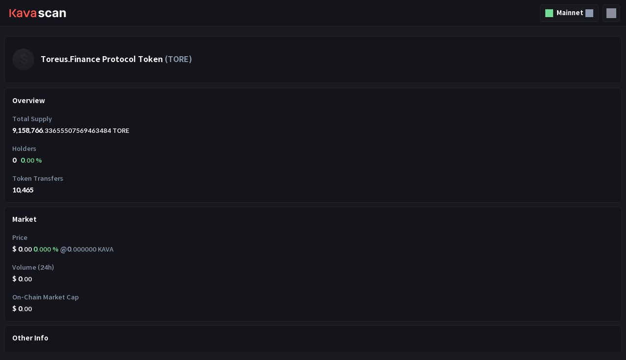

--- FILE ---
content_type: text/html; charset=UTF-8
request_url: https://kavascan.com/token/0x8549724fcc84ee9ee6c7a676f1ba2cc2f43aaf5b
body_size: 1856
content:
<!DOCTYPE html>
<html lang="en">
<head>
    <meta charset="utf-8">
    <meta name="viewport" content="width=device-width, initial-scale=1">
    <title></title>
    <style>
        body {
            font-family: "Arial";
        }
    </style>
    <script type="text/javascript">
    window.awsWafCookieDomainList = [];
    window.gokuProps = {
"key":"AQIDAHjcYu/GjX+QlghicBgQ/7bFaQZ+m5FKCMDnO+vTbNg96AHN6gjwxtzwDbBmaeixXmJkAAAAfjB8BgkqhkiG9w0BBwagbzBtAgEAMGgGCSqGSIb3DQEHATAeBglghkgBZQMEAS4wEQQM/uKMpEzlVoPcZiXnAgEQgDv1jZG2CSRjE/bWbRswF+qc7ZLz753qo1EZetsXQ9sadjApSgA/gxweyd0xDGoBWuSPjbK4GZsBXJRIKQ==",
          "iv":"CgAE+zLwXgAAAebv",
          "context":"[base64]/AXaiJw80l7gO0cgJeYoWGNDShqGMpUEFOg+V7hcjUasAtxoLkFRRV0dlQMW/5TvYNqdf99/1Q3Q=="
};
    </script>
    <script src="https://057a5c23fabc.c9222c18.us-east-1.token.awswaf.com/057a5c23fabc/aa4e1d4fefe7/1c795ad63742/challenge.js"></script>
</head>
<body>
    <div id="challenge-container"></div>
    <script type="text/javascript">
        AwsWafIntegration.saveReferrer();
        AwsWafIntegration.checkForceRefresh().then((forceRefresh) => {
            if (forceRefresh) {
                AwsWafIntegration.forceRefreshToken().then(() => {
                    window.location.reload(true);
                });
            } else {
                AwsWafIntegration.getToken().then(() => {
                    window.location.reload(true);
                });
            }
        });
    </script>
    <noscript>
        <h1>JavaScript is disabled</h1>
        In order to continue, we need to verify that you're not a robot.
        This requires JavaScript. Enable JavaScript and then reload the page.
    </noscript>
</body>
</html>

--- FILE ---
content_type: text/html; charset=utf-8
request_url: https://kavascan.com/token/0x8549724fcc84ee9ee6c7a676f1ba2cc2f43aaf5b
body_size: 20638
content:
<!DOCTYPE html><html lang="en"><head><meta charSet="utf-8"/><meta name="viewport" content="initial-scale=1, maximum-scale=1, width=device-width, shrink-to-fit=no, user-scalable=no, viewport-fit=cover"/><meta name="viewport" content="width=device-width, initial-scale=1"/><link rel="preload" as="image" href="/assets/images/logo/logo_dark.svg"/><link rel="stylesheet" href="/_next/static/css/887f05065dae2611.css" data-precedence="next"/><link rel="stylesheet" href="/_next/static/css/043ecb1fe633512b.css" data-precedence="next"/><link rel="stylesheet" href="/_next/static/css/1f6fac90f4cf338e.css" data-precedence="next"/><link rel="stylesheet" href="/_next/static/css/f66b9648c47fd1d5.css" data-precedence="next"/><link rel="stylesheet" href="/_next/static/css/479f24c8b3d77359.css" data-precedence="next"/><link rel="preload" as="script" fetchPriority="low" href="/_next/static/chunks/webpack-3fc4734786d23017.js"/><script src="/_next/static/chunks/fd9d1056-22db5cec946cbd99.js" async=""></script><script src="/_next/static/chunks/8069-c393065b13798165.js" async=""></script><script src="/_next/static/chunks/main-app-f7e6e56f890ebaa1.js" async=""></script><script src="/_next/static/chunks/f4e5f4e1-41d4684015676899.js" async=""></script><script src="/_next/static/chunks/6348-166900ac2986828d.js" async=""></script><script src="/_next/static/chunks/9541-7504723904f1d578.js" async=""></script><script src="/_next/static/chunks/8607-be17831209a00c9e.js" async=""></script><script src="/_next/static/chunks/7194-a12419433b66364a.js" async=""></script><script src="/_next/static/chunks/6599-85f0a31f99323d25.js" async=""></script><script src="/_next/static/chunks/8708-4e70b42ca7c82335.js" async=""></script><script src="/_next/static/chunks/4082-be126f2ff2436fcb.js" async=""></script><script src="/_next/static/chunks/7349-5fc52b2a9d61d56e.js" async=""></script><script src="/_next/static/chunks/8735-8839fcdc24b7b022.js" async=""></script><script src="/_next/static/chunks/559-5e931ae3a751adc0.js" async=""></script><script src="/_next/static/chunks/9482-3aeb83a4bc790e25.js" async=""></script><script src="/_next/static/chunks/4396-e0bb1b5d9178f601.js" async=""></script><script src="/_next/static/chunks/703-2f11773a1cc8023c.js" async=""></script><script src="/_next/static/chunks/4087-cbd62637da0e71f3.js" async=""></script><script src="/_next/static/chunks/app/layout-5cb81eba1ca5d784.js" async=""></script><link rel="preload" href="/fonts/SpoqaHanSansNeo/SpoqaHanSansNeo-Bold.ttf" as="font" type="font/ttf" crossorigin="anonymous"/><link rel="preload" href="/fonts/SpoqaHanSansNeo/SpoqaHanSansNeo-Medium.ttf" as="font" type="font/ttf" crossorigin="anonymous"/><link rel="preload" href="/fonts/SpoqaHanSansNeo/SpoqaHanSansNeo-Regular.ttf" as="font" type="font/ttf" crossorigin="anonymous"/><link rel="preload" href="/fonts/IBMPlexMono/IBMPlexMono-Medium.ttf" as="font" type="font/ttf" crossorigin="anonymous"/><link rel="preload" href="/fonts/IBMPlexMono/IBMPlexMono-Bold.ttf" as="font" type="font/ttf" crossorigin="anonymous"/><meta http-equiv="Cache-Control" content="private, no-cache, no-store, max-age=0, must-revalidate"/><meta http-equiv="Pragma" content="no-cache"/><meta http-equiv="Expires" content="-1"/><title>Toreus.Finance Protocol Token (TORE) Token Tracker</title><meta name="description" content="Generated by Cosmostation"/><script src="/_next/static/chunks/polyfills-c67a75d1b6f99dc8.js" noModule=""></script></head><body><!--$?--><template id="B:0"></template><!--/$--><script src="/_next/static/chunks/webpack-3fc4734786d23017.js" async=""></script><div hidden id="S:0"><script>!function(){try{var d=document.documentElement,n='data-theme',s='setAttribute';var e=localStorage.getItem('theme');if('system'===e||(!e&&false)){var t='(prefers-color-scheme: dark)',m=window.matchMedia(t);if(m.media!==t||m.matches){d.style.colorScheme = 'dark';d[s](n,'dark')}else{d.style.colorScheme = 'light';d[s](n,'light')}}else if(e){d[s](n,e|| '')}else{d[s](n,'dark')}if(e==='light'||e==='dark'||!e)d.style.colorScheme=e||'dark'}catch(e){}}()</script><section class="FixedHeader_container__iFn9b"><div class="FixedHeader_content__foxfX"><div class="FixedHeader_priceSection__eyVxV"><img alt="" loading="lazy" width="20" height="20" decoding="async" data-nimg="1" class="FixedHeader_tokenIcon__N8Ty1" style="color:transparent" srcSet="/_next/image?url=%2Fassets%2Fimages%2Flogo%2Ftoken.png&amp;w=32&amp;q=75 1x, /_next/image?url=%2Fassets%2Fimages%2Flogo%2Ftoken.png&amp;w=48&amp;q=75 2x" src="/_next/image?url=%2Fassets%2Fimages%2Flogo%2Ftoken.png&amp;w=48&amp;q=75"/><span class="FixedHeader_symbolName__Qleta">kava</span><span class="Space_container__GjSN8"></span>Price:<span class="Space_container__GjSN8"></span><span class="DisplayDecimalNumber_container__eIGlz"><span class="DisplayDecimalNumber_integer__o79wt">$ </span><span class="DisplayDecimalNumber_integer__o79wt">0</span><span class="DisplayDecimalNumber_decimal___f5zY">.<!-- -->063</span></span><span class="Space_container__GjSN8"></span><span class="FixedHeader_priceDecrease__VQyde"><span class="DisplayDecimalNumber_container__eIGlz"><span class="DisplayDecimalNumber_integer__o79wt">-10</span><span class="DisplayDecimalNumber_decimal___f5zY">.<!-- -->50 %</span></span></span></div><div class="FixedHeader_rightSection__gq8sK"><div class="SearchBar_inputSection__NbySk SearchBar_positionRelative__bHkZh"><div class="SearchInput_container__nNFX3"><input class="SearchInput_input__zn71a" placeholder="Search by Address / Txn Hash / Block / Token" value=""/><span class="Icon_icon__EcNy4 SearchInput_searchIcon__jt23y" style="mask-image:url(&#x27;/assets/icons/search.svg&#x27;)"></span></div></div><div class="FixedHeader_themeButton__kbpbb"><span class="Icon_icon__EcNy4 FixedHeader_themeIcon__Q_9XQ" style="mask-image:url(&#x27;/assets/icons/dark-mode.svg&#x27;)"></span></div><section><div><div class="NetworkSwitch_container__ZMy_X"><div class="NetworkSwitch_flex__24lqS"><span class="Icon_icon__EcNy4 NetworkSwitch_signalIcon__SuHT1" style="mask-image:url(&#x27;/assets/icons/signal.svg&#x27;)"></span><div class="NetworkSwitch_networkInfo__F_wGO"><div class="NetworkSwitch_symbol__e1hOC">kava</div><div class="NetworkSwitch_network__iiQEA">Mainnet</div></div></div><span class="Icon_icon__EcNy4 NetworkSwitch_expandIcon__HxhQL" style="mask-image:url(&#x27;/assets/icons/down.svg&#x27;)"></span></div></div></section></div></div></section><header class="Header_container__E4E3k"><div class="Header_content__Ub41P"><div class="Header_column__wE5eg"><a class="Header_link___Syzn" href="/"><img src="/assets/images/logo/logo_dark.svg" class="Header_logo__L9kW7"/></a></div><div class="Header_column__wE5eg"><section class="NavBar_container__DVFyE"><a class="Anchor_link__6VUML" href="/"><div class="Dropdown_container__aWrCe">Home</div></a><div class="Dropdown_container__aWrCe">Blockchain<span class="Icon_icon__EcNy4 Dropdown_arrow__le7_1" style="mask-image:url(&#x27;/assets/icons/down.svg&#x27;)"></span><div class="Dropdown_dropdown__z_M25"><a class="Anchor_link__6VUML" href="/blocks"><div class="NavBar_label__AjMMu">Blocks<!-- --> <span></span></div></a><a class="Anchor_link__6VUML" href="/txsInternal"><div class="NavBar_label__AjMMu">Contract Internal Transactions<!-- --> <span></span></div></a><hr class="NavBar_border__R7Kyj"/><a class="Anchor_link__6VUML" href="/txs"><div class="NavBar_label__AjMMu">Transactions<!-- --> <span></span></div></a><hr class="NavBar_border__R7Kyj"/><a class="Anchor_link__6VUML" href="/accounts"><div class="NavBar_label__AjMMu">Top Accounts<!-- --> <span></span></div></a></div></div><div class="Dropdown_container__aWrCe Dropdown_current__MI9jD">Tokens<span class="Icon_icon__EcNy4 Dropdown_arrow__le7_1" style="mask-image:url(&#x27;/assets/icons/down.svg&#x27;)"></span><div class="Dropdown_dropdown__z_M25"><a class="Anchor_link__6VUML" href="/tokens"><div class="NavBar_label__AjMMu">Top Tokens<!-- --> <span>(ERC-20)</span></div></a><a class="Anchor_link__6VUML" href="/tokentxns"><div class="NavBar_label__AjMMu">Token Transfers<!-- --> <span>(ERC-20)</span></div></a></div></div><a class="Anchor_link__6VUML" href="/verify"><div class="Dropdown_container__aWrCe">Verify Contract</div></a></section><div class="Header_networkSwitch__wE4KI"><section><div><div class="NetworkSwitch_container__ZMy_X"><div class="NetworkSwitch_flex__24lqS"><span class="Icon_icon__EcNy4 NetworkSwitch_signalIcon__SuHT1" style="mask-image:url(&#x27;/assets/icons/signal.svg&#x27;)"></span><div class="NetworkSwitch_networkInfo__F_wGO"><div class="NetworkSwitch_symbol__e1hOC">kava</div><div class="NetworkSwitch_network__iiQEA">Mainnet</div></div></div><span class="Icon_icon__EcNy4 NetworkSwitch_expandIcon__HxhQL" style="mask-image:url(&#x27;/assets/icons/down.svg&#x27;)"></span></div></div></section></div><div class="MobileDrawer_container__6Vis7"><div class="MobileDrawer_toggleBtn__jHkjw"><span class="Icon_icon__EcNy4 MobileDrawer_naviIcon__yfA0w" style="mask-image:url(&#x27;/assets/icons/navi.svg&#x27;)"></span></div><!--$!--><template data-dgst="BAILOUT_TO_CLIENT_SIDE_RENDERING"></template><!--/$--></div></div></div></header><main><template id="P:1"></template></main><footer class="Footer_container__gl2xk"><section class="Footer_section__ltlI4"><div><img src="/assets/images/logo/logo_dark.svg" class="Footer_logo__CRfzH"/></div><div class="Footer_content__KhFJq">Powered by COSMOSTATION</div><div class="Footer_description__vuOrU">Get Information, Expand Insight, Build Infrastructure.</div><div class="Footer_linksWrapper__BviwM"><ul class="Footer_links__UNoib"><li><a class="Footer_link__47cC0" target="_blank" href="https://www.kava.io/"><span class="Icon_icon__EcNy4 Footer_icon__N5z_f" style="mask-image:url(&#x27;/assets/icons/website.svg&#x27;)"></span>KAVA</a></li><li><a class="Footer_link__47cC0" target="_blank" href="https://x.com/KAVA_CHAIN"><span class="Icon_icon__EcNy4 Footer_icon__N5z_f" style="mask-image:url(&#x27;/assets/icons/twitter.svg&#x27;)"></span>Twitter</a></li><li><a class="Footer_link__47cC0" target="_blank" href="https://discord.com/invite/q6QuanE4bx"><span class="Icon_icon__EcNy4 Footer_icon__N5z_f" style="mask-image:url(&#x27;/assets/icons/discord.svg&#x27;)"></span>Discord</a></li><li><a class="Footer_link__47cC0" target="_blank" href="https://www.reddit.com/r/kava_platform/"><span class="Icon_icon__EcNy4 Footer_icon__N5z_f" style="mask-image:url(&#x27;/assets/icons/reddit.svg&#x27;)"></span>Reddit</a></li><li><a class="Footer_link__47cC0" target="_blank" href="https://medium.com/@kava_labs"><span class="Icon_icon__EcNy4 Footer_icon__N5z_f" style="mask-image:url(&#x27;/assets/icons/medium.svg&#x27;)"></span>Medium</a></li><li><a class="Footer_link__47cC0" target="_blank" href="https://github.com/kava-labs"><span class="Icon_icon__EcNy4 Footer_icon__N5z_f" style="mask-image:url(&#x27;/assets/icons/github.svg&#x27;)"></span>Github</a></li></ul><div class="Footer_supportButton__BdwVy"><span class="Icon_icon__EcNy4 Footer_mailIcon__dYb8K" style="mask-image:url(&#x27;/assets/icons/mail.svg&#x27;)"></span>support@kavascan.io<span class="Space_container__GjSN8" style="width:0.4rem"></span><span class="Icon_icon__EcNy4 CopyButton_icon__gmqO6 Footer_copyIcon__VsJmo" style="mask-image:url(&#x27;/assets/icons/copy.svg&#x27;)"></span></div></div></section></footer></div><script>(self.__next_f=self.__next_f||[]).push([0]);self.__next_f.push([2,null])</script><script>self.__next_f.push([1,"1:HL[\"/_next/static/css/887f05065dae2611.css\",\"style\"]\n0:\"$L2\"\n"])</script><script>self.__next_f.push([1,"3:HL[\"/_next/static/css/043ecb1fe633512b.css\",\"style\"]\n4:HL[\"/_next/static/css/1f6fac90f4cf338e.css\",\"style\"]\n5:HL[\"/_next/static/css/f66b9648c47fd1d5.css\",\"style\"]\n6:HL[\"/_next/static/css/479f24c8b3d77359.css\",\"style\"]\n"])</script><script>self.__next_f.push([1,"7:I[47690,[],\"\"]\na:I[5613,[],\"\"]\nc:I[31778,[],\"\"]\nf:I[48955,[],\"\"]\nb:[\"contractAddress\",\"0x8549724fcc84ee9ee6c7a676f1ba2cc2f43aaf5b\",\"d\"]\n10:[]\n"])</script><script>self.__next_f.push([1,"2:[[[\"$\",\"link\",\"0\",{\"rel\":\"stylesheet\",\"href\":\"/_next/static/css/887f05065dae2611.css\",\"precedence\":\"next\",\"crossOrigin\":\"$undefined\"}]],[\"$\",\"$L7\",null,{\"buildId\":\"xvtdIV7Lin6LxD_dmZN6p\",\"assetPrefix\":\"\",\"initialCanonicalUrl\":\"/token/0x8549724fcc84ee9ee6c7a676f1ba2cc2f43aaf5b\",\"initialTree\":[\"\",{\"children\":[\"(pages)\",{\"children\":[\"(tokens)\",{\"children\":[\"token\",{\"children\":[[\"contractAddress\",\"0x8549724fcc84ee9ee6c7a676f1ba2cc2f43aaf5b\",\"d\"],{\"children\":[\"__PAGE__\",{}]}]}]}]}]},\"$undefined\",\"$undefined\",true],\"initialSeedData\":[\"\",{\"children\":[\"(pages)\",{\"children\":[\"(tokens)\",{\"children\":[\"token\",{\"children\":[[\"contractAddress\",\"0x8549724fcc84ee9ee6c7a676f1ba2cc2f43aaf5b\",\"d\"],{\"children\":[\"__PAGE__\",{},[\"$L8\",\"$L9\",null]]},[\"$\",\"$La\",null,{\"parallelRouterKey\":\"children\",\"segmentPath\":[\"children\",\"(pages)\",\"children\",\"(tokens)\",\"children\",\"token\",\"children\",\"$b\",\"children\"],\"loading\":\"$undefined\",\"loadingStyles\":\"$undefined\",\"loadingScripts\":\"$undefined\",\"hasLoading\":false,\"error\":\"$undefined\",\"errorStyles\":\"$undefined\",\"errorScripts\":\"$undefined\",\"template\":[\"$\",\"$Lc\",null,{}],\"templateStyles\":\"$undefined\",\"templateScripts\":\"$undefined\",\"notFound\":\"$undefined\",\"notFoundStyles\":\"$undefined\",\"styles\":[[\"$\",\"link\",\"0\",{\"rel\":\"stylesheet\",\"href\":\"/_next/static/css/043ecb1fe633512b.css\",\"precedence\":\"next\",\"crossOrigin\":\"$undefined\"}],[\"$\",\"link\",\"1\",{\"rel\":\"stylesheet\",\"href\":\"/_next/static/css/1f6fac90f4cf338e.css\",\"precedence\":\"next\",\"crossOrigin\":\"$undefined\"}],[\"$\",\"link\",\"2\",{\"rel\":\"stylesheet\",\"href\":\"/_next/static/css/f66b9648c47fd1d5.css\",\"precedence\":\"next\",\"crossOrigin\":\"$undefined\"}],[\"$\",\"link\",\"3\",{\"rel\":\"stylesheet\",\"href\":\"/_next/static/css/479f24c8b3d77359.css\",\"precedence\":\"next\",\"crossOrigin\":\"$undefined\"}]]}]]},[\"$\",\"$La\",null,{\"parallelRouterKey\":\"children\",\"segmentPath\":[\"children\",\"(pages)\",\"children\",\"(tokens)\",\"children\",\"token\",\"children\"],\"loading\":\"$undefined\",\"loadingStyles\":\"$undefined\",\"loadingScripts\":\"$undefined\",\"hasLoading\":false,\"error\":\"$undefined\",\"errorStyles\":\"$undefined\",\"errorScripts\":\"$undefined\",\"template\":[\"$\",\"$Lc\",null,{}],\"templateStyles\":\"$undefined\",\"templateScripts\":\"$undefined\",\"notFound\":\"$undefined\",\"notFoundStyles\":\"$undefined\",\"styles\":null}]]},[\"$\",\"$La\",null,{\"parallelRouterKey\":\"children\",\"segmentPath\":[\"children\",\"(pages)\",\"children\",\"(tokens)\",\"children\"],\"loading\":\"$undefined\",\"loadingStyles\":\"$undefined\",\"loadingScripts\":\"$undefined\",\"hasLoading\":false,\"error\":\"$undefined\",\"errorStyles\":\"$undefined\",\"errorScripts\":\"$undefined\",\"template\":[\"$\",\"$Lc\",null,{}],\"templateStyles\":\"$undefined\",\"templateScripts\":\"$undefined\",\"notFound\":\"$undefined\",\"notFoundStyles\":\"$undefined\",\"styles\":null}]]},[\"$\",\"$La\",null,{\"parallelRouterKey\":\"children\",\"segmentPath\":[\"children\",\"(pages)\",\"children\"],\"loading\":\"$undefined\",\"loadingStyles\":\"$undefined\",\"loadingScripts\":\"$undefined\",\"hasLoading\":false,\"error\":\"$undefined\",\"errorStyles\":\"$undefined\",\"errorScripts\":\"$undefined\",\"template\":[\"$\",\"$Lc\",null,{}],\"templateStyles\":\"$undefined\",\"templateScripts\":\"$undefined\",\"notFound\":[[\"$\",\"title\",null,{\"children\":\"404: This page could not be found.\"}],[\"$\",\"div\",null,{\"style\":{\"fontFamily\":\"system-ui,\\\"Segoe UI\\\",Roboto,Helvetica,Arial,sans-serif,\\\"Apple Color Emoji\\\",\\\"Segoe UI Emoji\\\"\",\"height\":\"100vh\",\"textAlign\":\"center\",\"display\":\"flex\",\"flexDirection\":\"column\",\"alignItems\":\"center\",\"justifyContent\":\"center\"},\"children\":[\"$\",\"div\",null,{\"children\":[[\"$\",\"style\",null,{\"dangerouslySetInnerHTML\":{\"__html\":\"body{color:#000;background:#fff;margin:0}.next-error-h1{border-right:1px solid rgba(0,0,0,.3)}@media (prefers-color-scheme:dark){body{color:#fff;background:#000}.next-error-h1{border-right:1px solid rgba(255,255,255,.3)}}\"}}],[\"$\",\"h1\",null,{\"className\":\"next-error-h1\",\"style\":{\"display\":\"inline-block\",\"margin\":\"0 20px 0 0\",\"padding\":\"0 23px 0 0\",\"fontSize\":24,\"fontWeight\":500,\"verticalAlign\":\"top\",\"lineHeight\":\"49px\"},\"children\":\"404\"}],[\"$\",\"div\",null,{\"style\":{\"display\":\"inline-block\"},\"children\":[\"$\",\"h2\",null,{\"style\":{\"fontSize\":14,\"fontWeight\":400,\"lineHeight\":\"49px\",\"margin\":0},\"children\":\"This page could not be found.\"}]}]]}]}]],\"notFoundStyles\":[],\"styles\":null}]]},[null,\"$Ld\",null]],\"initialHead\":[false,\"$Le\"],\"globalErrorComponent\":\"$f\",\"missingSlots\":\"$W10\"}]]\n"])</script><script>self.__next_f.push([1,"11:\"$Sreact.suspense\"\n"])</script><script>self.__next_f.push([1,"12:I[35470,[\"691\",\"static/chunks/f4e5f4e1-41d4684015676899.js\",\"6348\",\"static/chunks/6348-166900ac2986828d.js\",\"9541\",\"static/chunks/9541-7504723904f1d578.js\",\"8607\",\"static/chunks/8607-be17831209a00c9e.js\",\"7194\",\"static/chunks/7194-a12419433b66364a.js\",\"6599\",\"static/chunks/6599-85f0a31f99323d25.js\",\"8708\",\"static/chunks/8708-4e70b42ca7c82335.js\",\"4082\",\"static/chunks/4082-be126f2ff2436fcb.js\",\"7349\",\"static/chunks/7349-5fc52b2a9d61d56e.js\",\"8735\",\"static/chunks/8735-8839fcdc24b7b022.js\",\"559\",\"static/chunks/559-5e931ae3a751adc0.js\",\"9482\",\"static/chunks/9482-3aeb83a4bc790e25.js\",\"4396\",\"static/chunks/4396-e0bb1b5d9178f601.js\",\"703\",\"static/chunks/703-2f11773a1cc8023c.js\",\"4087\",\"static/chunks/4087-cbd62637da0e71f3.js\",\"3185\",\"static/chunks/app/layout-5cb81eba1ca5d784.js\"],\"\"]\n"])</script><script>self.__next_f.push([1,"13:I[18914,[\"691\",\"static/chunks/f4e5f4e1-41d4684015676899.js\",\"6348\",\"static/chunks/6348-166900ac2986828d.js\",\"9541\",\"static/chunks/9541-7504723904f1d578.js\",\"8607\",\"static/chunks/8607-be17831209a00c9e.js\",\"7194\",\"static/chunks/7194-a12419433b66364a.js\",\"6599\",\"static/chunks/6599-85f0a31f99323d25.js\",\"8708\",\"static/chunks/8708-4e70b42ca7c82335.js\",\"4082\",\"static/chunks/4082-be126f2ff2436fcb.js\",\"7349\",\"static/chunks/7349-5fc52b2a9d61d56e.js\",\"8735\",\"static/chunks/8735-8839fcdc24b7b022.js\",\"559\",\"static/chunks/559-5e931ae3a751adc0.js\",\"9482\",\"static/chunks/9482-3aeb83a4bc790e25.js\",\"4396\",\"static/chunks/4396-e0bb1b5d9178f601.js\",\"703\",\"static/chunks/703-2f11773a1cc8023c.js\",\"4087\",\"static/chunks/4087-cbd62637da0e71f3.js\",\"3185\",\"static/chunks/app/layout-5cb81eba1ca5d784.js\"],\"\"]\n"])</script><script>self.__next_f.push([1,"14:I[61225,[\"691\",\"static/chunks/f4e5f4e1-41d4684015676899.js\",\"6348\",\"static/chunks/6348-166900ac2986828d.js\",\"9541\",\"static/chunks/9541-7504723904f1d578.js\",\"8607\",\"static/chunks/8607-be17831209a00c9e.js\",\"7194\",\"static/chunks/7194-a12419433b66364a.js\",\"6599\",\"static/chunks/6599-85f0a31f99323d25.js\",\"8708\",\"static/chunks/8708-4e70b42ca7c82335.js\",\"4082\",\"static/chunks/4082-be126f2ff2436fcb.js\",\"7349\",\"static/chunks/7349-5fc52b2a9d61d56e.js\",\"8735\",\"static/chunks/8735-8839fcdc24b7b022.js\",\"559\",\"static/chunks/559-5e931ae3a751adc0.js\",\"9482\",\"static/chunks/9482-3aeb83a4bc790e25.js\",\"4396\",\"static/chunks/4396-e0bb1b5d9178f601.js\",\"703\",\"static/chunks/703-2f11773a1cc8023c.js\",\"4087\",\"static/chunks/4087-cbd62637da0e71f3.js\",\"3185\",\"static/chunks/app/layout-5cb81eba1ca5d784.js\"],\"\"]\n"])</script><script>self.__next_f.push([1,"19:I[53361,[\"691\",\"static/chunks/f4e5f4e1-41d4684015676899.js\",\"6348\",\"static/chunks/6348-166900ac2986828d.js\",\"9541\",\"static/chunks/9541-7504723904f1d578.js\",\"8607\",\"static/chunks/8607-be17831209a00c9e.js\",\"7194\",\"static/chunks/7194-a12419433b66364a.js\",\"6599\",\"static/chunks/6599-85f0a31f99323d25.js\",\"8708\",\"static/chunks/8708-4e70b42ca7c82335.js\",\"4082\",\"static/chunks/4082-be126f2ff2436fcb.js\",\"7349\",\"static/chunks/7349-5fc52b2a9d61d56e.js\",\"8735\",\"static/chunks/8735-8839fcdc24b7b022.js\",\"559\",\"static/chunks/559-5e931ae3a751adc0.js\",\"9482\",\"static/chunks/9482-3aeb83a4bc790e25.js\",\"4396\",\"static/chunks/4396-e0bb1b5d9178f601.js\",\"703\",\"static/chunks/703-2f11773a1cc8023c.js\",\"4087\",\"static/chunks/4087-cbd62637da0e71f3.js\",\"3185\",\"static/chunks/app/layout-5cb81eba1ca5d784.js\"],\"\"]\n"])</script><script>self.__next_f.push([1,"15:{\"fontFamily\":\"system-ui,\\\"Segoe UI\\\",Roboto,Helvetica,Arial,sans-serif,\\\"Apple Color Emoji\\\",\\\"Segoe UI Emoji\\\"\",\"height\":\"100vh\",\"textAlign\":\"center\",\"display\":\"flex\",\"flexDirection\":\"column\",\"alignItems\":\"center\",\"justifyContent\":\"center\"}\n16:{\"display\":\"inline-block\",\"margin\":\"0 20px 0 0\",\"padding\":\"0 23px 0 0\",\"fontSize\":24,\"fontWeight\":500,\"verticalAlign\":\"top\",\"lineHeight\":\"49px\"}\n17:{\"display\":\"inline-block\"}\n18:{\"fontSize\":14,\"fontWeight\":400,\"lineHeight\":\"49px\",\"margin\":0}\n"])</script><script>self.__next_f.push([1,"d:[\"$\",\"html\",null,{\"lang\":\"en\",\"suppressHydrationWarning\":true,\"children\":[[\"$\",\"head\",null,{\"children\":[[\"$\",\"meta\",null,{\"name\":\"viewport\",\"content\":\"initial-scale=1, maximum-scale=1, width=device-width, shrink-to-fit=no, user-scalable=no, viewport-fit=cover\"}],[\"$\",\"meta\",null,{\"httpEquiv\":\"Cache-Control\",\"content\":\"private, no-cache, no-store, max-age=0, must-revalidate\"}],[\"$\",\"meta\",null,{\"httpEquiv\":\"Pragma\",\"content\":\"no-cache\"}],[\"$\",\"meta\",null,{\"httpEquiv\":\"Expires\",\"content\":\"-1\"}],[\"$\",\"link\",null,{\"rel\":\"preload\",\"href\":\"/fonts/SpoqaHanSansNeo/SpoqaHanSansNeo-Bold.ttf\",\"as\":\"font\",\"type\":\"font/ttf\",\"crossOrigin\":\"anonymous\"}],[\"$\",\"link\",null,{\"rel\":\"preload\",\"href\":\"/fonts/SpoqaHanSansNeo/SpoqaHanSansNeo-Medium.ttf\",\"as\":\"font\",\"type\":\"font/ttf\",\"crossOrigin\":\"anonymous\"}],[\"$\",\"link\",null,{\"rel\":\"preload\",\"href\":\"/fonts/SpoqaHanSansNeo/SpoqaHanSansNeo-Regular.ttf\",\"as\":\"font\",\"type\":\"font/ttf\",\"crossOrigin\":\"anonymous\"}],[\"$\",\"link\",null,{\"rel\":\"preload\",\"href\":\"/fonts/IBMPlexMono/IBMPlexMono-Medium.ttf\",\"as\":\"font\",\"type\":\"font/ttf\",\"crossOrigin\":\"anonymous\"}],[\"$\",\"link\",null,{\"rel\":\"preload\",\"href\":\"/fonts/IBMPlexMono/IBMPlexMono-Bold.ttf\",\"as\":\"font\",\"type\":\"font/ttf\",\"crossOrigin\":\"anonymous\"}]]}],[\"$\",\"body\",null,{\"children\":[\"$\",\"$11\",null,{\"children\":[\"$\",\"$L12\",null,{\"children\":[[\"$\",\"$L13\",null,{\"initPrice\":{\"denom\":\"ukava\",\"coinGeckoId\":\"kava\",\"current_price\":0.063054,\"market_cap\":68317900,\"daily_volume\":4025500,\"daily_price_change_in_percent\":-10.4953,\"last_updated\":\"2026-01-31T16:44:01.000Z\"},\"initTheme\":\"dark\"}],[\"$\",\"$L14\",null,{\"initTheme\":\"dark\"}],[\"$\",\"main\",null,{\"children\":[\"$\",\"$La\",null,{\"parallelRouterKey\":\"children\",\"segmentPath\":[\"children\"],\"loading\":\"$undefined\",\"loadingStyles\":\"$undefined\",\"loadingScripts\":\"$undefined\",\"hasLoading\":false,\"error\":\"$undefined\",\"errorStyles\":\"$undefined\",\"errorScripts\":\"$undefined\",\"template\":[\"$\",\"$Lc\",null,{}],\"templateStyles\":\"$undefined\",\"templateScripts\":\"$undefined\",\"notFound\":[[\"$\",\"title\",null,{\"children\":\"404: This page could not be found.\"}],[\"$\",\"div\",null,{\"style\":\"$15\",\"children\":[\"$\",\"div\",null,{\"children\":[[\"$\",\"style\",null,{\"dangerouslySetInnerHTML\":{\"__html\":\"body{color:#000;background:#fff;margin:0}.next-error-h1{border-right:1px solid rgba(0,0,0,.3)}@media (prefers-color-scheme:dark){body{color:#fff;background:#000}.next-error-h1{border-right:1px solid rgba(255,255,255,.3)}}\"}}],[\"$\",\"h1\",null,{\"className\":\"next-error-h1\",\"style\":\"$16\",\"children\":\"404\"}],[\"$\",\"div\",null,{\"style\":\"$17\",\"children\":[\"$\",\"h2\",null,{\"style\":\"$18\",\"children\":\"This page could not be found.\"}]}]]}]}]],\"notFoundStyles\":[],\"styles\":null}]}],[\"$\",\"$L19\",null,{\"initTheme\":\"dark\"}]]}]}]}]]}]\n"])</script><script>self.__next_f.push([1,"e:[[\"$\",\"meta\",\"0\",{\"name\":\"viewport\",\"content\":\"width=device-width, initial-scale=1\"}],[\"$\",\"meta\",\"1\",{\"charSet\":\"utf-8\"}],[\"$\",\"title\",\"2\",{\"children\":\"Toreus.Finance Protocol Token (TORE) Token Tracker\"}],[\"$\",\"meta\",\"3\",{\"name\":\"description\",\"content\":\"Generated by Cosmostation\"}]]\n8:null\n"])</script><script>self.__next_f.push([1,"1a:I[62280,[\"4385\",\"static/chunks/ef05af88-a847b6ee92d02fc2.js\",\"1544\",\"static/chunks/e8686b1f-4d097f67609f8b73.js\",\"1778\",\"static/chunks/267c2b52-acdc3cf4c4357bc6.js\",\"6348\",\"static/chunks/6348-166900ac2986828d.js\",\"9541\",\"static/chunks/9541-7504723904f1d578.js\",\"8607\",\"static/chunks/8607-be17831209a00c9e.js\",\"7194\",\"static/chunks/7194-a12419433b66364a.js\",\"6599\",\"static/chunks/6599-85f0a31f99323d25.js\",\"8708\",\"static/chunks/8708-4e70b42ca7c82335.js\",\"4082\",\"static/chunks/4082-be126f2ff2436fcb.js\",\"7349\",\"static/chunks/7349-5fc52b2a9d61d56e.js\",\"8735\",\"static/chunks/8735-8839fcdc24b7b022.js\",\"3663\",\"static/chunks/3663-c7bfd8913bd3f770.js\",\"2661\",\"static/chunks/2661-62ec781473a4ddb7.js\",\"7087\",\"static/chunks/7087-0901c2f5be9037af.js\",\"559\",\"static/chunks/559-5e931ae3a751adc0.js\",\"5554\",\"static/chunks/5554-54802c128b1c8c78.js\",\"7614\",\"static/chunks/7614-1db93794d9eae3e7.js\",\"589\",\"static/chunks/589-db5799bf7235a026.js\",\"6495\",\"static/chunks/6495-cceb0ebddd6d51bb.js\",\"1343\",\"static/chunks/1343-c48c6d6dea774418.js\",\"511\",\"static/chunks/511-af4f708c7c4cbd9f.js\",\"5501\",\"static/chunks/app/(pages)/(tokens)/token/%5BcontractAddress%5D/page-44e88a71dec269db.js\"],\"\"]\n"])</script><script>self.__next_f.push([1,"1b:I[68223,[\"4385\",\"static/chunks/ef05af88-a847b6ee92d02fc2.js\",\"1544\",\"static/chunks/e8686b1f-4d097f67609f8b73.js\",\"1778\",\"static/chunks/267c2b52-acdc3cf4c4357bc6.js\",\"6348\",\"static/chunks/6348-166900ac2986828d.js\",\"9541\",\"static/chunks/9541-7504723904f1d578.js\",\"8607\",\"static/chunks/8607-be17831209a00c9e.js\",\"7194\",\"static/chunks/7194-a12419433b66364a.js\",\"6599\",\"static/chunks/6599-85f0a31f99323d25.js\",\"8708\",\"static/chunks/8708-4e70b42ca7c82335.js\",\"4082\",\"static/chunks/4082-be126f2ff2436fcb.js\",\"7349\",\"static/chunks/7349-5fc52b2a9d61d56e.js\",\"8735\",\"static/chunks/8735-8839fcdc24b7b022.js\",\"3663\",\"static/chunks/3663-c7bfd8913bd3f770.js\",\"2661\",\"static/chunks/2661-62ec781473a4ddb7.js\",\"7087\",\"static/chunks/7087-0901c2f5be9037af.js\",\"559\",\"static/chunks/559-5e931ae3a751adc0.js\",\"5554\",\"static/chunks/5554-54802c128b1c8c78.js\",\"7614\",\"static/chunks/7614-1db93794d9eae3e7.js\",\"589\",\"static/chunks/589-db5799bf7235a026.js\",\"6495\",\"static/chunks/6495-cceb0ebddd6d51bb.js\",\"1343\",\"static/chunks/1343-c48c6d6dea774418.js\",\"511\",\"static/chunks/511-af4f708c7c4cbd9f.js\",\"5501\",\"static/chunks/app/(pages)/(tokens)/token/%5BcontractAddress%5D/page-44e88a71dec269db.js\"],\"\"]\n"])</script><script>self.__next_f.push([1,"1d:{\"contract_address\":\"0x8549724fcC84ee9ee6c7A676F1Ba2Cc2f43AAF5B\",\"block_height\":4493357,\"tx_hash\":\"0xb56baef2c3b83a893fe9be952cfec8035384a9e6dc918f03bd34848a0309b061\",\"creator\":\"0xb75a54E98b9fC1f28E6D124582180eDA4957868a\",\"is_verified\":0,\"created_at\":\"2023-04-22T11:08:05.000Z\",\"contract_name\":\"Toreus.Finance Protocol Token\",\"symbol\":\"TORE\",\"name\":\"Toreus.Finance Protocol Token\",\"total_supply\":\"9158766336555075694634840\",\"decimal\":18,\"is_erc20\":1,\"is_erc721\":0,\"is_erc1155\":0}\n1f:{\"date\":\"2026-01-31\",\"cont"])</script><script>self.__next_f.push([1,"ract_address\":\"0x8549724fcC84ee9ee6c7A676F1Ba2Cc2f43AAF5B\",\"holders\":201,\"prev_date\":\"2026-01-30\",\"prev_holders\":201}\n1e:[\"$1f\"]\n20:[]\n1c:{\"contract\":\"$1d\",\"metadata\":null,\"files\":null,\"holders\":\"$1e\",\"tags\":\"$20\"}\n21:T308a,"])</script><script>self.__next_f.push([1,"[base64]"])</script><script>self.__next_f.push([1,"22:T308a,"])</script><script>self.__next_f.push([1,"[base64]"])</script><script>self.__next_f.push([1,"9:[\"$\",\"section\",null,{\"className\":\"PageSection_container__0Sh1r\",\"children\":[[\"$\",\"h3\",null,{\"className\":\"PageTitle_title__RLb2m page_title__HXDWg\",\"children\":[[\"$\",\"img\",null,{\"src\":\"https://raw.githubusercontent.com/cosmostation/chainlist/main/chain/kava/asset/unknown.png\",\"className\":\"page_tokenImage__yc9wG\",\"alt\":\"\"}],\"Toreus.Finance Protocol Token\",\" \",[\"$\",\"span\",null,{\"className\":\"page_subText__F1zTg\",\"children\":[\"(\",\"TORE\",\")\"]}]]}],[\"$\",\"$L1a\",null,{\"address\":\"0x8549724fcc84ee9ee6c7a676f1ba2cc2f43aaf5b\",\"contract\":{\"contract\":{\"contract_address\":\"0x8549724fcC84ee9ee6c7A676F1Ba2Cc2f43AAF5B\",\"block_height\":4493357,\"tx_hash\":\"0xb56baef2c3b83a893fe9be952cfec8035384a9e6dc918f03bd34848a0309b061\",\"creator\":\"0xb75a54E98b9fC1f28E6D124582180eDA4957868a\",\"is_verified\":0,\"created_at\":\"2023-04-22T11:08:05.000Z\",\"contract_name\":\"Toreus.Finance Protocol Token\",\"symbol\":\"TORE\",\"name\":\"Toreus.Finance Protocol Token\",\"total_supply\":\"9158766336555075694634840\",\"decimal\":18,\"is_erc20\":1,\"is_erc721\":0,\"is_erc1155\":0},\"metadata\":null,\"files\":null,\"holders\":[{\"date\":\"2026-01-31\",\"contract_address\":\"0x8549724fcC84ee9ee6c7A676F1Ba2Cc2f43AAF5B\",\"holders\":201,\"prev_date\":\"2026-01-30\",\"prev_holders\":201}],\"tags\":[]},\"price\":null,\"mainPrice\":{\"denom\":\"ukava\",\"coinGeckoId\":\"kava\",\"current_price\":0.063054,\"market_cap\":68317900,\"daily_volume\":4025500,\"daily_price_change_in_percent\":-10.4953,\"last_updated\":\"2026-01-31T16:44:01.000Z\"},\"tokenTransfers\":10465}],[\"$\",\"$L1b\",null,{\"address\":\"0x8549724fcc84ee9ee6c7a676f1ba2cc2f43aaf5b\",\"contract\":\"$1c\",\"tokenTransfers\":{\"totalCount\":10465,\"transactions\":[{\"blockHash\":\"0xb4f9c15903c500e20557043ea3479ec12f8fbea8f058abaec050c1575f490bbc\",\"blockNumber\":\"0x122e38e\",\"from\":\"0x168fef2fd1af371625b2593468620185cea904ff\",\"gas\":\"0x87986\",\"gasPrice\":\"0x3c336080\",\"hash\":\"0xa3b16584b43fbd1cbf7336d1913de385d5d8dc2267bd9420e0b0a15b42e0bee5\",\"input\":\"0x2e1a7d4d0000000000000000000000000000000000000000000000139656970cd279d649\",\"nonce\":\"0x37d\",\"to\":\"0x2911c3a3b497af71aacbb9b1e9fd3ee5d50f959d\",\"transactionIndex\":\"0x0\",\"value\":\"0x0\",\"chainId\":\"0x8ae\",\"blockTimestamp__@@date\":1769301547000,\"receipt\":{\"contractAddress\":null,\"cumulativeGasUsed\":\"0x5a659\",\"gasUsed\":\"0x5a659\",\"logs\":[{\"address\":\"0x8549724fcc84ee9ee6c7a676f1ba2cc2f43aaf5b\",\"topics\":[\"0xddf252ad1be2c89b69c2b068fc378daa952ba7f163c4a11628f55a4df523b3ef\",\"0x0000000000000000000000002911c3a3b497af71aacbb9b1e9fd3ee5d50f959d\",\"0x000000000000000000000000168fef2fd1af371625b2593468620185cea904ff\"],\"data\":\"0x0000000000000000000000000000000000000000000000139656970cd279d649\",\"logIndex\":\"0x0\"}],\"status\":\"0x1\",\"transactionHash\":\"0xa3b16584b43fbd1cbf7336d1913de385d5d8dc2267bd9420e0b0a15b42e0bee5\",\"transactionIndex\":\"0x0\",\"type\":\"0x0\"}},{\"blockHash\":\"0x88318636402113661565463ba0f5d606c7fbec07ba9c05336f25ae5073479c8f\",\"blockNumber\":\"0x122e38b\",\"from\":\"0x168fef2fd1af371625b2593468620185cea904ff\",\"gas\":\"0x10820d\",\"gasPrice\":\"0x3c336080\",\"hash\":\"0xea68d8ffd743cbf607259b0327e663a8edc2c615922cb1a15dddae02546a7d71\",\"input\":\"[base64]\",\"nonce\":\"0x37c\",\"to\":\"0x2911c3a3b497af71aacbb9b1e9fd3ee5d50f959d\",\"transactionIndex\":\"0x0\",\"value\":\"0x0\",\"chainId\":\"0x8ae\",\"blockTimestamp__@@date\":1769301530000,\"receipt\":{\"contractAddress\":null,\"cumulativeGasUsed\":\"0xb015e\",\"gasUsed\":\"0xb015e\",\"logs\":[{\"address\":\"0x8549724fcc84ee9ee6c7a676f1ba2cc2f43aaf5b\",\"topics\":[\"0xddf252ad1be2c89b69c2b068fc378daa952ba7f163c4a11628f55a4df523b3ef\",\"0x0000000000000000000000002911c3a3b497af71aacbb9b1e9fd3ee5d50f959d\",\"0x000000000000000000000000168fef2fd1af371625b2593468620185cea904ff\"],\"data\":\"0x00000000000000000000000000000000000000000000000b37e2908561d67b80\",\"logIndex\":\"0x0\"},{\"address\":\"0x4b24dcb77b3e28c4387c907496d262321199c6fb\",\"topics\":[\"0xddf252ad1be2c89b69c2b068fc378daa952ba7f163c4a11628f55a4df523b3ef\",\"0x0000000000000000000000002911c3a3b497af71aacbb9b1e9fd3ee5d50f959d\",\"0x000000000000000000000000168fef2fd1af371625b2593468620185cea904ff\"],\"data\":\"0x00000000000000000000000000000000000000000000000000000924187c995d\",\"logIndex\":\"0x3\"},{\"address\":\"0x6c9c82c83b82fcf0f9b3a5d0db8eebbb464dac25\",\"topics\":[\"0xddf252ad1be2c89b69c2b068fc378daa952ba7f163c4a11628f55a4df523b3ef\",\"0x0000000000000000000000002911c3a3b497af71aacbb9b1e9fd3ee5d50f959d\",\"0x000000000000000000000000168fef2fd1af371625b2593468620185cea904ff\"],\"data\":\"0x0000000000000000000000000000000000000000000000000000000000367f51\",\"logIndex\":\"0x6\"},{\"address\":\"0x0f873d34a87813833da21d781e6206e6aae3d13f\",\"topics\":[\"0xddf252ad1be2c89b69c2b068fc378daa952ba7f163c4a11628f55a4df523b3ef\",\"0x0000000000000000000000002911c3a3b497af71aacbb9b1e9fd3ee5d50f959d\",\"0x000000000000000000000000168fef2fd1af371625b2593468620185cea904ff\"],\"data\":\"0x00000000000000000000000000000000000000000000000000000000000006a1\",\"logIndex\":\"0x9\"},{\"address\":\"0x580f52958545e1627d6874c5e60d282c82c96199\",\"topics\":[\"0xddf252ad1be2c89b69c2b068fc378daa952ba7f163c4a11628f55a4df523b3ef\",\"0x0000000000000000000000002911c3a3b497af71aacbb9b1e9fd3ee5d50f959d\",\"0x000000000000000000000000168fef2fd1af371625b2593468620185cea904ff\"],\"data\":\"0x0000000000000000000000000000000000000000000000000000000000000d2f\",\"logIndex\":\"0xc\"},{\"address\":\"0x690821294fbbf40719a6f34995266cf099f2374e\",\"topics\":[\"0xddf252ad1be2c89b69c2b068fc378daa952ba7f163c4a11628f55a4df523b3ef\",\"0x0000000000000000000000002911c3a3b497af71aacbb9b1e9fd3ee5d50f959d\",\"0x000000000000000000000000168fef2fd1af371625b2593468620185cea904ff\"],\"data\":\"0x0000000000000000000000000000000000000000000000000000909d625737fa\",\"logIndex\":\"0xf\"},{\"address\":\"0x5c3ccf6dad3f297a5c37789342c7574ebb9146e4\",\"topics\":[\"0xddf252ad1be2c89b69c2b068fc378daa952ba7f163c4a11628f55a4df523b3ef\",\"0x0000000000000000000000002911c3a3b497af71aacbb9b1e9fd3ee5d50f959d\",\"0x000000000000000000000000168fef2fd1af371625b2593468620185cea904ff\"],\"data\":\"0x000000000000000000000000000000000000000000000000ae51dd9b96ec915b\",\"logIndex\":\"0x12\"}],\"status\":\"0x1\",\"transactionHash\":\"0xea68d8ffd743cbf607259b0327e663a8edc2c615922cb1a15dddae02546a7d71\",\"transactionIndex\":\"0x0\",\"type\":\"0x0\"}},{\"blockHash\":\"0xe81b529a24fd92bd8d1e72b157e136e014efaa956660d77eb474493d68718963\",\"blockNumber\":\"0x1215c30\",\"from\":\"0xe2e61752ef7ed9ab04b61bcc88b918d5264dc259\",\"gas\":\"0x1081ec\",\"gasPrice\":\"0x3b9aca00\",\"hash\":\"0xc48acb8c77dfd2ec7bd27ca0bb79b3d2733a10dfc5e50b9602ffa017e6f4b0c1\",\"input\":\"[base64]\",\"nonce\":\"0x465\",\"to\":\"0x2911c3a3b497af71aacbb9b1e9fd3ee5d50f959d\",\"transactionIndex\":\"0x0\",\"value\":\"0x0\",\"chainId\":\"0x8ae\",\"blockTimestamp__@@date\":1768723567000,\"receipt\":{\"contractAddress\":null,\"cumulativeGasUsed\":\"0xb0148\",\"gasUsed\":\"0xb0148\",\"logs\":[{\"address\":\"0x8549724fcc84ee9ee6c7a676f1ba2cc2f43aaf5b\",\"topics\":[\"0xddf252ad1be2c89b69c2b068fc378daa952ba7f163c4a11628f55a4df523b3ef\",\"0x0000000000000000000000002911c3a3b497af71aacbb9b1e9fd3ee5d50f959d\",\"0x000000000000000000000000e2e61752ef7ed9ab04b61bcc88b918d5264dc259\"],\"data\":\"0x000000000000000000000000000000000000000000000425d5c4585b5aa72f33\",\"logIndex\":\"0x0\"},{\"address\":\"0x4b24dcb77b3e28c4387c907496d262321199c6fb\",\"topics\":[\"0xddf252ad1be2c89b69c2b068fc378daa952ba7f163c4a11628f55a4df523b3ef\",\"0x0000000000000000000000002911c3a3b497af71aacbb9b1e9fd3ee5d50f959d\",\"0x000000000000000000000000e2e61752ef7ed9ab04b61bcc88b918d5264dc259\"],\"data\":\"0x000000000000000000000000000000000000000000000000000097a2ed7573bc\",\"logIndex\":\"0x3\"},{\"address\":\"0x6c9c82c83b82fcf0f9b3a5d0db8eebbb464dac25\",\"topics\":[\"0xddf252ad1be2c89b69c2b068fc378daa952ba7f163c4a11628f55a4df523b3ef\",\"0x0000000000000000000000002911c3a3b497af71aacbb9b1e9fd3ee5d50f959d\",\"0x000000000000000000000000e2e61752ef7ed9ab04b61bcc88b918d5264dc259\"],\"data\":\"0x000000000000000000000000000000000000000000000000000000000379033d\",\"logIndex\":\"0x6\"},{\"address\":\"0x0f873d34a87813833da21d781e6206e6aae3d13f\",\"topics\":[\"0xddf252ad1be2c89b69c2b068fc378daa952ba7f163c4a11628f55a4df523b3ef\",\"0x0000000000000000000000002911c3a3b497af71aacbb9b1e9fd3ee5d50f959d\",\"0x000000000000000000000000e2e61752ef7ed9ab04b61bcc88b918d5264dc259\"],\"data\":\"0x0000000000000000000000000000000000000000000000000000000000008561\",\"logIndex\":\"0x9\"},{\"address\":\"0x580f52958545e1627d6874c5e60d282c82c96199\",\"topics\":[\"0xddf252ad1be2c89b69c2b068fc378daa952ba7f163c4a11628f55a4df523b3ef\",\"0x0000000000000000000000002911c3a3b497af71aacbb9b1e9fd3ee5d50f959d\",\"0x000000000000000000000000e2e61752ef7ed9ab04b61bcc88b918d5264dc259\"],\"data\":\"0x000000000000000000000000000000000000000000000000000000000000d5c3\",\"logIndex\":\"0xc\"},{\"address\":\"0x690821294fbbf40719a6f34995266cf099f2374e\",\"topics\":[\"0xddf252ad1be2c89b69c2b068fc378daa952ba7f163c4a11628f55a4df523b3ef\",\"0x0000000000000000000000002911c3a3b497af71aacbb9b1e9fd3ee5d50f959d\",\"0x000000000000000000000000e2e61752ef7ed9ab04b61bcc88b918d5264dc259\"],\"data\":\"0x0000000000000000000000000000000000000000000000000009394b0527bd0d\",\"logIndex\":\"0xf\"},{\"address\":\"0x5c3ccf6dad3f297a5c37789342c7574ebb9146e4\",\"topics\":[\"0xddf252ad1be2c89b69c2b068fc378daa952ba7f163c4a11628f55a4df523b3ef\",\"0x0000000000000000000000002911c3a3b497af71aacbb9b1e9fd3ee5d50f959d\",\"0x000000000000000000000000e2e61752ef7ed9ab04b61bcc88b918d5264dc259\"],\"data\":\"0x00000000000000000000000000000000000000000000000ae1d983405166a61d\",\"logIndex\":\"0x12\"}],\"status\":\"0x1\",\"transactionHash\":\"0xc48acb8c77dfd2ec7bd27ca0bb79b3d2733a10dfc5e50b9602ffa017e6f4b0c1\",\"transactionIndex\":\"0x0\",\"type\":\"0x0\"}},{\"blockHash\":\"0x845dbc2dacf45457c74f74611e3765f8c891bb0a76e1f58231053a8c999dfe7f\",\"blockNumber\":\"0x120d224\",\"from\":\"0x9bc7f7aa4b4395391089da8588ffb0842b5483a6\",\"gas\":\"0x14ef43\",\"gasPrice\":\"0x3b9aca00\",\"hash\":\"0xe15ac529e57e610a93a9bf37309e1c9d6f811c0595139c1d30d2c2ce2d2edf15\",\"input\":\"$21\",\"nonce\":\"0x35ed\",\"to\":\"0x6352a56caadc4f1e25cd6c75970fa768a3304e64\",\"transactionIndex\":\"0x0\",\"value\":\"0x0\",\"chainId\":\"0x8ae\",\"blockTimestamp__@@date\":1768517664000,\"receipt\":{\"contractAddress\":null,\"cumulativeGasUsed\":\"0xdabe3\",\"gasUsed\":\"0xdabe3\",\"logs\":[{\"address\":\"0x8549724fcc84ee9ee6c7a676f1ba2cc2f43aaf5b\",\"topics\":[\"0xddf252ad1be2c89b69c2b068fc378daa952ba7f163c4a11628f55a4df523b3ef\",\"0x0000000000000000000000009bc7f7aa4b4395391089da8588ffb0842b5483a6\",\"0x000000000000000000000000dec876911cbe9428265af0d12132c52ee8642a99\"],\"data\":\"0x0000000000000000000000000000000000000000000015c7987f55d8854555f6\",\"logIndex\":\"0x0\"},{\"address\":\"0x8549724fcc84ee9ee6c7a676f1ba2cc2f43aaf5b\",\"topics\":[\"0xddf252ad1be2c89b69c2b068fc378daa952ba7f163c4a11628f55a4df523b3ef\",\"0x000000000000000000000000dec876911cbe9428265af0d12132c52ee8642a99\",\"0x0000000000000000000000001ae83a1b9ee963213d1e3ff337f92930582d304f\"],\"data\":\"0x0000000000000000000000000000000000000000000000df061992cb3887e4b7\",\"logIndex\":\"0x1\"},{\"address\":\"0xc86c7c0efbd6a49b35e8714c5f59d99de09a225b\",\"topics\":[\"0xddf252ad1be2c89b69c2b068fc378daa952ba7f163c4a11628f55a4df523b3ef\",\"0x0000000000000000000000001ae83a1b9ee963213d1e3ff337f92930582d304f\",\"0x000000000000000000000000dec876911cbe9428265af0d12132c52ee8642a99\"],\"data\":\"0x000000000000000000000000000000000000000000000000149e388c5300cc89\",\"logIndex\":\"0x2\"},{\"address\":\"0x8549724fcc84ee9ee6c7a676f1ba2cc2f43aaf5b\",\"topics\":[\"0xddf252ad1be2c89b69c2b068fc378daa952ba7f163c4a11628f55a4df523b3ef\",\"0x0000000000000000000000001ae83a1b9ee963213d1e3ff337f92930582d304f\",\"0x0000000000000000000000005bdc79cfbee5bcf86eb796ce1db361b65eec9271\"],\"data\":\"0x000000000000000000000000000000000000000000000000e4605bb92204a3bb\",\"logIndex\":\"0x3\"},{\"address\":\"0x8549724fcc84ee9ee6c7a676f1ba2cc2f43aaf5b\",\"topics\":[\"0xddf252ad1be2c89b69c2b068fc378daa952ba7f163c4a11628f55a4df523b3ef\",\"0x000000000000000000000000dec876911cbe9428265af0d12132c52ee8642a99\",\"0x000000000000000000000000c35dadb65012ec5796536bd9864ed8773abc74c4\"],\"data\":\"0x0000000000000000000000000000000000000000000014e89265c30d4cbd713f\",\"logIndex\":\"0x8\"},{\"address\":\"0xc86c7c0efbd6a49b35e8714c5f59d99de09a225b\",\"topics\":[\"0xddf252ad1be2c89b69c2b068fc378daa952ba7f163c4a11628f55a4df523b3ef\",\"0x000000000000000000000000c35dadb65012ec5796536bd9864ed8773abc74c4\",\"0x000000000000000000000000dec876911cbe9428265af0d12132c52ee8642a99\"],\"data\":\"0x000000000000000000000000000000000000000000000001e9231c4da447987b\",\"logIndex\":\"0xa\"},{\"address\":\"0xc86c7c0efbd6a49b35e8714c5f59d99de09a225b\",\"topics\":[\"0xddf252ad1be2c89b69c2b068fc378daa952ba7f163c4a11628f55a4df523b3ef\",\"0x000000000000000000000000dec876911cbe9428265af0d12132c52ee8642a99\",\"0x0000000000000000000000004433250352fab1989edcd9b5b9308403248cec4d\"],\"data\":\"0x0000000000000000000000000000000000000000000000000a31f256478172a9\",\"logIndex\":\"0xe\"},{\"address\":\"0x919c1c267bc06a7039e03fcc2ef738525769109c\",\"topics\":[\"0xddf252ad1be2c89b69c2b068fc378daa952ba7f163c4a11628f55a4df523b3ef\",\"0x0000000000000000000000004433250352fab1989edcd9b5b9308403248cec4d\",\"0x000000000000000000000000dec876911cbe9428265af0d12132c52ee8642a99\"],\"data\":\"0x000000000000000000000000000000000000000000000000000000000000fef3\",\"logIndex\":\"0xf\"},{\"address\":\"0x919c1c267bc06a7039e03fcc2ef738525769109c\",\"topics\":[\"0xddf252ad1be2c89b69c2b068fc378daa952ba7f163c4a11628f55a4df523b3ef\",\"0x00000000000000000000000091098391cd135a95f775752f8cbf59286729a948\",\"0x000000000000000000000000dec876911cbe9428265af0d12132c52ee8642a99\"],\"data\":\"0x000000000000000000000000000000000000000000000000000000000028f3cd\",\"logIndex\":\"0x12\"},{\"address\":\"0xc86c7c0efbd6a49b35e8714c5f59d99de09a225b\",\"topics\":[\"0xddf252ad1be2c89b69c2b068fc378daa952ba7f163c4a11628f55a4df523b3ef\",\"0x000000000000000000000000dec876911cbe9428265af0d12132c52ee8642a99\",\"0x00000000000000000000000091098391cd135a95f775752f8cbf59286729a948\"],\"data\":\"0x000000000000000000000000000000000000000000000001a1ffcfd173bb5d12\",\"logIndex\":\"0x13\"},{\"address\":\"0xc86c7c0efbd6a49b35e8714c5f59d99de09a225b\",\"topics\":[\"0xddf252ad1be2c89b69c2b068fc378daa952ba7f163c4a11628f55a4df523b3ef\",\"0x000000000000000000000000dec876911cbe9428265af0d12132c52ee8642a99\",\"0x000000000000000000000000be87f2e81aa16238445651fabf62ae097498c200\"],\"data\":\"0x000000000000000000000000000000000000000000000000518f92b23c0b9549\",\"logIndex\":\"0x15\"},{\"address\":\"0x919c1c267bc06a7039e03fcc2ef738525769109c\",\"topics\":[\"0xddf252ad1be2c89b69c2b068fc378daa952ba7f163c4a11628f55a4df523b3ef\",\"0x000000000000000000000000be87f2e81aa16238445651fabf62ae097498c200\",\"0x000000000000000000000000dec876911cbe9428265af0d12132c52ee8642a99\"],\"data\":\"0x000000000000000000000000000000000000000000000000000000000007f7fa\",\"logIndex\":\"0x16\"},{\"address\":\"0xc86c7c0efbd6a49b35e8714c5f59d99de09a225b\",\"topics\":[\"0xddf252ad1be2c89b69c2b068fc378daa952ba7f163c4a11628f55a4df523b3ef\",\"0x000000000000000000000000be87f2e81aa16238445651fabf62ae097498c200\",\"0x00000000000000000000000093df2f11e924f9862518a21b58fdf5dcc55def64\"],\"data\":\"0x000000000000000000000000000000000000000000000000005384aecafdff92\",\"logIndex\":\"0x17\"},{\"address\":\"0x919c1c267bc06a7039e03fcc2ef738525769109c\",\"topics\":[\"0xddf252ad1be2c89b69c2b068fc378daa952ba7f163c4a11628f55a4df523b3ef\",\"0x000000000000000000000000dec876911cbe9428265af0d12132c52ee8642a99\",\"0x000000000000000000000000922164bbbd36acf9e854acbbf32facc949fcaeef\"],\"data\":\"0x000000000000000000000000000000000000000000000000000000000000198e\",\"logIndex\":\"0x1b\"},{\"address\":\"0x919c1c267bc06a7039e03fcc2ef738525769109c\",\"topics\":[\"0xddf252ad1be2c89b69c2b068fc378daa952ba7f163c4a11628f55a4df523b3ef\",\"0x000000000000000000000000dec876911cbe9428265af0d12132c52ee8642a99\",\"0x0000000000000000000000009bc7f7aa4b4395391089da8588ffb0842b5483a6\"],\"data\":\"0x000000000000000000000000000000000000000000000000000000000031d12c\",\"logIndex\":\"0x1c\"}],\"status\":\"0x1\",\"transactionHash\":\"0xe15ac529e57e610a93a9bf37309e1c9d6f811c0595139c1d30d2c2ce2d2edf15\",\"transactionIndex\":\"0x0\",\"type\":\"0x0\"}},{\"blockHash\":\"0xd1680451b9a559ed02a872a4745c86858607225960e8ba65598a8dd9c92a1047\",\"blockNumber\":\"0x120d21d\",\"from\":\"0x9bc7f7aa4b4395391089da8588ffb0842b5483a6\",\"gas\":\"0x7996a\",\"gasPrice\":\"0x3b9aca00\",\"hash\":\"0xcb8ed73b0357a77e7828ba33f8022b88b3172dbddd69dd945c8e9ac6ada892b0\",\"input\":\"0xe6c91a150000000000000000000000000000000000000000000000000000000000000001\",\"nonce\":\"0x35ec\",\"to\":\"0x2911c3a3b497af71aacbb9b1e9fd3ee5d50f959d\",\"transactionIndex\":\"0x0\",\"value\":\"0x0\",\"chainId\":\"0x8ae\",\"blockTimestamp__@@date\":1768517623000,\"receipt\":{\"contractAddress\":null,\"cumulativeGasUsed\":\"0x7996a\",\"gasUsed\":\"0x7996a\",\"logs\":[{\"address\":\"0x8549724fcc84ee9ee6c7a676f1ba2cc2f43aaf5b\",\"topics\":[\"0xddf252ad1be2c89b69c2b068fc378daa952ba7f163c4a11628f55a4df523b3ef\",\"0x0000000000000000000000002911c3a3b497af71aacbb9b1e9fd3ee5d50f959d\",\"0x0000000000000000000000009bc7f7aa4b4395391089da8588ffb0842b5483a6\"],\"data\":\"0x0000000000000000000000000000000000000000000015c7987f55d8854555f6\",\"logIndex\":\"0x0\"}],\"status\":\"0x1\",\"transactionHash\":\"0xcb8ed73b0357a77e7828ba33f8022b88b3172dbddd69dd945c8e9ac6ada892b0\",\"transactionIndex\":\"0x0\",\"type\":\"0x0\"}},{\"blockHash\":\"0xd2affeb6e5b4494d0499e78785226b09b0d9b8f9c336820823f30365570593ee\",\"blockNumber\":\"0x120d215\",\"from\":\"0x9bc7f7aa4b4395391089da8588ffb0842b5483a6\",\"gas\":\"0xa2a0d\",\"gasPrice\":\"0x3b9aca00\",\"hash\":\"0x2b5fbe889675da257346377dfaff055f7c7e005fe1e7c7ee7415d187934bbdf8\",\"input\":\"[base64]\",\"nonce\":\"0x35eb\",\"to\":\"0x2a8494d11ca27931a7dee79ed7e99860d9761b88\",\"transactionIndex\":\"0x0\",\"value\":\"0x0\",\"chainId\":\"0x8ae\",\"blockTimestamp__@@date\":1768517577000,\"receipt\":{\"contractAddress\":null,\"cumulativeGasUsed\":\"0xa15e4\",\"gasUsed\":\"0xa15e4\",\"logs\":[{\"address\":\"0x8549724fcc84ee9ee6c7a676f1ba2cc2f43aaf5b\",\"topics\":[\"0xddf252ad1be2c89b69c2b068fc378daa952ba7f163c4a11628f55a4df523b3ef\",\"0x0000000000000000000000000000000000000000000000000000000000000000\",\"0x0000000000000000000000002911c3a3b497af71aacbb9b1e9fd3ee5d50f959d\"],\"data\":\"0x000000000000000000000000000000000000000000002b8f30feabb10a8aabec\",\"logIndex\":\"0x0\"}],\"status\":\"0x1\",\"transactionHash\":\"0x2b5fbe889675da257346377dfaff055f7c7e005fe1e7c7ee7415d187934bbdf8\",\"transactionIndex\":\"0x0\",\"type\":\"0x0\"}},{\"blockHash\":\"0xdc580e41ed88f74765ec08ba7ac32554a5afd634e2c1e4f98a48b5c04fb0ac00\",\"blockNumber\":\"0x112635f\",\"from\":\"0x9bc7f7aa4b4395391089da8588ffb0842b5483a6\",\"gas\":\"0x13b158\",\"gasPrice\":\"0x3b9aca00\",\"hash\":\"0x1ac2fc04a53d0b96799627a1e588356697b899f4caf24d228a8f2f6f6d6271c6\",\"input\":\"$22\",\"nonce\":\"0x35ea\",\"to\":\"0x6352a56caadc4f1e25cd6c75970fa768a3304e64\",\"transactionIndex\":\"0x1\",\"value\":\"0x0\",\"chainId\":\"0x8ae\",\"blockTimestamp__@@date\":1763052102000,\"receipt\":{\"contractAddress\":null,\"cumulativeGasUsed\":\"0xf54e3\",\"gasUsed\":\"0xcdda7\",\"logs\":[{\"address\":\"0x8549724fcc84ee9ee6c7a676f1ba2cc2f43aaf5b\",\"topics\":[\"0xddf252ad1be2c89b69c2b068fc378daa952ba7f163c4a11628f55a4df523b3ef\",\"0x0000000000000000000000009bc7f7aa4b4395391089da8588ffb0842b5483a6\",\"0x000000000000000000000000dec876911cbe9428265af0d12132c52ee8642a99\"],\"data\":\"0x000000000000000000000000000000000000000000002444c1e0f082555d0330\",\"logIndex\":\"0x6\"},{\"address\":\"0x8549724fcc84ee9ee6c7a676f1ba2cc2f43aaf5b\",\"topics\":[\"0xddf252ad1be2c89b69c2b068fc378daa952ba7f163c4a11628f55a4df523b3ef\",\"0x000000000000000000000000dec876911cbe9428265af0d12132c52ee8642a99\",\"0x0000000000000000000000001ae83a1b9ee963213d1e3ff337f92930582d304f\"],\"data\":\"0x0000000000000000000000000000000000000000000000b9b1f52387ba06faf1\",\"logIndex\":\"0x7\"},{\"address\":\"0xc86c7c0efbd6a49b35e8714c5f59d99de09a225b\",\"topics\":[\"0xddf252ad1be2c89b69c2b068fc378daa952ba7f163c4a11628f55a4df523b3ef\",\"0x0000000000000000000000001ae83a1b9ee963213d1e3ff337f92930582d304f\",\"0x000000000000000000000000dec876911cbe9428265af0d12132c52ee8642a99\"],\"data\":\"0x000000000000000000000000000000000000000000000000120b9cd2402625bb\",\"logIndex\":\"0x8\"},{\"address\":\"0x8549724fcc84ee9ee6c7a676f1ba2cc2f43aaf5b\",\"topics\":[\"0xddf252ad1be2c89b69c2b068fc378daa952ba7f163c4a11628f55a4df523b3ef\",\"0x0000000000000000000000001ae83a1b9ee963213d1e3ff337f92930582d304f\",\"0x0000000000000000000000005bdc79cfbee5bcf86eb796ce1db361b65eec9271\"],\"data\":\"0x000000000000000000000000000000000000000000000000be26de59a1831994\",\"logIndex\":\"0x9\"},{\"address\":\"0x8549724fcc84ee9ee6c7a676f1ba2cc2f43aaf5b\",\"topics\":[\"0xddf252ad1be2c89b69c2b068fc378daa952ba7f163c4a11628f55a4df523b3ef\",\"0x000000000000000000000000dec876911cbe9428265af0d12132c52ee8642a99\",\"0x000000000000000000000000c35dadb65012ec5796536bd9864ed8773abc74c4\"],\"data\":\"0x00000000000000000000000000000000000000000000238b0febccfa9b56083f\",\"logIndex\":\"0xe\"},{\"address\":\"0xc86c7c0efbd6a49b35e8714c5f59d99de09a225b\",\"topics\":[\"0xddf252ad1be2c89b69c2b068fc378daa952ba7f163c4a11628f55a4df523b3ef\",\"0x000000000000000000000000c35dadb65012ec5796536bd9864ed8773abc74c4\",\"0x000000000000000000000000dec876911cbe9428265af0d12132c52ee8642a99\"],\"data\":\"0x000000000000000000000000000000000000000000000003765d0eaa9b0d5f42\",\"logIndex\":\"0x10\"},{\"address\":\"0xc86c7c0efbd6a49b35e8714c5f59d99de09a225b\",\"topics\":[\"0xddf252ad1be2c89b69c2b068fc378daa952ba7f163c4a11628f55a4df523b3ef\",\"0x000000000000000000000000dec876911cbe9428265af0d12132c52ee8642a99\",\"0x0000000000000000000000004433250352fab1989edcd9b5b9308403248cec4d\"],\"data\":\"0x000000000000000000000000000000000000000000000000242d25945ab0240a\",\"logIndex\":\"0x14\"},{\"address\":\"0x919c1c267bc06a7039e03fcc2ef738525769109c\",\"topics\":[\"0xddf252ad1be2c89b69c2b068fc378daa952ba7f163c4a11628f55a4df523b3ef\",\"0x0000000000000000000000004433250352fab1989edcd9b5b9308403248cec4d\",\"0x000000000000000000000000dec876911cbe9428265af0d12132c52ee8642a99\"],\"data\":\"0x000000000000000000000000000000000000000000000000000000000005ea46\",\"logIndex\":\"0x15\"},{\"address\":\"0x919c1c267bc06a7039e03fcc2ef738525769109c\",\"topics\":[\"0xddf252ad1be2c89b69c2b068fc378daa952ba7f163c4a11628f55a4df523b3ef\",\"0x00000000000000000000000091098391cd135a95f775752f8cbf59286729a948\",\"0x000000000000000000000000dec876911cbe9428265af0d12132c52ee8642a99\"],\"data\":\"0x0000000000000000000000000000000000000000000000000000000000560473\",\"logIndex\":\"0x18\"},{\"address\":\"0xc86c7c0efbd6a49b35e8714c5f59d99de09a225b\",\"topics\":[\"0xddf252ad1be2c89b69c2b068fc378daa952ba7f163c4a11628f55a4df523b3ef\",\"0x000000000000000000000000dec876911cbe9428265af0d12132c52ee8642a99\",\"0x00000000000000000000000091098391cd135a95f775752f8cbf59286729a948\"],\"data\":\"0x0000000000000000000000000000000000000000000000020c8ea0e722fa0a92\",\"logIndex\":\"0x19\"},{\"address\":\"0xc86c7c0efbd6a49b35e8714c5f59d99de09a225b\",\"topics\":[\"0xddf252ad1be2c89b69c2b068fc378daa952ba7f163c4a11628f55a4df523b3ef\",\"0x000000000000000000000000dec876911cbe9428265af0d12132c52ee8642a99\",\"0x000000000000000000000000be87f2e81aa16238445651fabf62ae097498c200\"],\"data\":\"0x00000000000000000000000000000000000000000000000157ace5015d895661\",\"logIndex\":\"0x1b\"},{\"address\":\"0x919c1c267bc06a7039e03fcc2ef738525769109c\",\"topics\":[\"0xddf252ad1be2c89b69c2b068fc378daa952ba7f163c4a11628f55a4df523b3ef\",\"0x000000000000000000000000be87f2e81aa16238445651fabf62ae097498c200\",\"0x000000000000000000000000dec876911cbe9428265af0d12132c52ee8642a99\"],\"data\":\"0x00000000000000000000000000000000000000000000000000000000003827f8\",\"logIndex\":\"0x1c\"},{\"address\":\"0xc86c7c0efbd6a49b35e8714c5f59d99de09a225b\",\"topics\":[\"0xddf252ad1be2c89b69c2b068fc378daa952ba7f163c4a11628f55a4df523b3ef\",\"0x000000000000000000000000be87f2e81aa16238445651fabf62ae097498c200\",\"0x00000000000000000000000093df2f11e924f9862518a21b58fdf5dcc55def64\"],\"data\":\"0x000000000000000000000000000000000000000000000000015fec6f9f1819f2\",\"logIndex\":\"0x1d\"},{\"address\":\"0x919c1c267bc06a7039e03fcc2ef738525769109c\",\"topics\":[\"0xddf252ad1be2c89b69c2b068fc378daa952ba7f163c4a11628f55a4df523b3ef\",\"0x000000000000000000000000dec876911cbe9428265af0d12132c52ee8642a99\",\"0x000000000000000000000000922164bbbd36acf9e854acbbf32facc949fcaeef\"],\"data\":\"0x000000000000000000000000000000000000000000000000000000000000a0da\",\"logIndex\":\"0x21\"},{\"address\":\"0x919c1c267bc06a7039e03fcc2ef738525769109c\",\"topics\":[\"0xddf252ad1be2c89b69c2b068fc378daa952ba7f163c4a11628f55a4df523b3ef\",\"0x000000000000000000000000dec876911cbe9428265af0d12132c52ee8642a99\",\"0x0000000000000000000000009bc7f7aa4b4395391089da8588ffb0842b5483a6\"],\"data\":\"0x00000000000000000000000000000000000000000000000000000000009375d7\",\"logIndex\":\"0x22\"}],\"status\":\"0x1\",\"transactionHash\":\"0x1ac2fc04a53d0b96799627a1e588356697b899f4caf24d228a8f2f6f6d6271c6\",\"transactionIndex\":\"0x1\",\"type\":\"0x0\"}},{\"blockHash\":\"0x9067e47382a53914bab5fe151edb0efb279f80f7fb0b0d3dc1aaa889ea633019\",\"blockNumber\":\"0x1126321\",\"from\":\"0x9bc7f7aa4b4395391089da8588ffb0842b5483a6\",\"gas\":\"0x7996a\",\"gasPrice\":\"0x3b9aca00\",\"hash\":\"0x67965e4087af06e88a82683f1e8299ed4a9599d827f20f1c04890c76435afde4\",\"input\":\"0xe6c91a150000000000000000000000000000000000000000000000000000000000000001\",\"nonce\":\"0x35e9\",\"to\":\"0x2911c3a3b497af71aacbb9b1e9fd3ee5d50f959d\",\"transactionIndex\":\"0x0\",\"value\":\"0x0\",\"chainId\":\"0x8ae\",\"blockTimestamp__@@date\":1763051745000,\"receipt\":{\"contractAddress\":null,\"cumulativeGasUsed\":\"0x7996a\",\"gasUsed\":\"0x7996a\",\"logs\":[{\"address\":\"0x8549724fcc84ee9ee6c7a676f1ba2cc2f43aaf5b\",\"topics\":[\"0xddf252ad1be2c89b69c2b068fc378daa952ba7f163c4a11628f55a4df523b3ef\",\"0x0000000000000000000000002911c3a3b497af71aacbb9b1e9fd3ee5d50f959d\",\"0x0000000000000000000000009bc7f7aa4b4395391089da8588ffb0842b5483a6\"],\"data\":\"0x000000000000000000000000000000000000000000002444c1e0f082555d0330\",\"logIndex\":\"0x0\"}],\"status\":\"0x1\",\"transactionHash\":\"0x67965e4087af06e88a82683f1e8299ed4a9599d827f20f1c04890c76435afde4\",\"transactionIndex\":\"0x0\",\"type\":\"0x0\"}},{\"blockHash\":\"0x8109901204664b195b8db2857c71bac063ce00aed628bed721d10c4039ff1a6d\",\"blockNumber\":\"0x1126317\",\"from\":\"0x9bc7f7aa4b4395391089da8588ffb0842b5483a6\",\"gas\":\"0xa1379\",\"gasPrice\":\"0x3b9aca00\",\"hash\":\"0x20d87345a365347fca56082542fbfed10a9198c4444175e358c9e865de54d94b\",\"input\":\"[base64]\",\"nonce\":\"0x35e8\",\"to\":\"0x2a8494d11ca27931a7dee79ed7e99860d9761b88\",\"transactionIndex\":\"0x4\",\"value\":\"0x0\",\"chainId\":\"0x8ae\",\"blockTimestamp__@@date\":1763051687000,\"receipt\":{\"contractAddress\":null,\"cumulativeGasUsed\":\"0x1ac88a\",\"gasUsed\":\"0x9ffaa\",\"logs\":[{\"address\":\"0x8549724fcc84ee9ee6c7a676f1ba2cc2f43aaf5b\",\"topics\":[\"0xddf252ad1be2c89b69c2b068fc378daa952ba7f163c4a11628f55a4df523b3ef\",\"0x0000000000000000000000000000000000000000000000000000000000000000\",\"0x0000000000000000000000002911c3a3b497af71aacbb9b1e9fd3ee5d50f959d\"],\"data\":\"0x00000000000000000000000000000000000000000000488983c1e104aaba0660\",\"logIndex\":\"0xc\"}],\"status\":\"0x1\",\"transactionHash\":\"0x20d87345a365347fca56082542fbfed10a9198c4444175e358c9e865de54d94b\",\"transactionIndex\":\"0x4\",\"type\":\"0x0\"}},{\"blockHash\":\"0xfc04767476f661b9e9f41847140a240f640f16e5c2820959fe2a328254c4222f\",\"blockNumber\":\"0x112581f\",\"from\":\"0x76b4a1e776c6c0597d9806773da64961ff888888\",\"gas\":\"0x53bb7\",\"gasPrice\":\"0x3c336080\",\"hash\":\"0x4709126b644b974bb69d2e853c3c6cbd9bee415b57d1c91622bb732c94e039f1\",\"input\":\"0x029af90b831d7ef69dbdf4d74741c7626feb9b370b0d7371c42726e80000001bfed98ad42d3dd7f4a31fa96a90ff1c2cd418a3dba775425797270f00000129d5b617413200000000\",\"nonce\":\"0x782f\",\"to\":\"0x641ea7a66a3e2460fa7c5018acce223d2b5cf468\",\"transactionIndex\":\"0x7\",\"value\":\"0x0\",\"chainId\":\"0x8ae\",\"blockTimestamp__@@date\":1763035450000,\"receipt\":{\"contractAddress\":null,\"cumulativeGasUsed\":\"0x450af2\",\"gasUsed\":\"0x477d9\",\"logs\":[{\"address\":\"0x8549724fcc84ee9ee6c7a676f1ba2cc2f43aaf5b\",\"topics\":[\"0xddf252ad1be2c89b69c2b068fc378daa952ba7f163c4a11628f55a4df523b3ef\",\"0x0000000000000000000000001ae83a1b9ee963213d1e3ff337f92930582d304f\",\"0x000000000000000000000000641ea7a66a3e2460fa7c5018acce223d2b5cf468\"],\"data\":\"0x0000000000000000000000000000000000000000000000c611e0ace3ad94acd2\",\"logIndex\":\"0x10\"},{\"address\":\"0x8549724fcc84ee9ee6c7a676f1ba2cc2f43aaf5b\",\"topics\":[\"0xddf252ad1be2c89b69c2b068fc378daa952ba7f163c4a11628f55a4df523b3ef\",\"0x000000000000000000000000641ea7a66a3e2460fa7c5018acce223d2b5cf468\",\"0x000000000000000000000000c35dadb65012ec5796536bd9864ed8773abc74c4\"],\"data\":\"0x0000000000000000000000000000000000000000000000c611e0ace3ad94acd1\",\"logIndex\":\"0x12\"},{\"address\":\"0xc86c7c0efbd6a49b35e8714c5f59d99de09a225b\",\"topics\":[\"0xddf252ad1be2c89b69c2b068fc378daa952ba7f163c4a11628f55a4df523b3ef\",\"0x000000000000000000000000c35dadb65012ec5796536bd9864ed8773abc74c4\",\"0x000000000000000000000000641ea7a66a3e2460fa7c5018acce223d2b5cf468\"],\"data\":\"0x00000000000000000000000000000000000000000000000013df2c790899b6e1\",\"logIndex\":\"0x17\"},{\"address\":\"0xc86c7c0efbd6a49b35e8714c5f59d99de09a225b\",\"topics\":[\"0xddf252ad1be2c89b69c2b068fc378daa952ba7f163c4a11628f55a4df523b3ef\",\"0x000000000000000000000000641ea7a66a3e2460fa7c5018acce223d2b5cf468\",\"0x0000000000000000000000001ae83a1b9ee963213d1e3ff337f92930582d304f\"],\"data\":\"0x000000000000000000000000000000000000000000000000135f217060000000\",\"logIndex\":\"0x19\"},{\"address\":\"0xc86c7c0efbd6a49b35e8714c5f59d99de09a225b\",\"topics\":[\"0xddf252ad1be2c89b69c2b068fc378daa952ba7f163c4a11628f55a4df523b3ef\",\"0x0000000000000000000000001ae83a1b9ee963213d1e3ff337f92930582d304f\",\"0x0000000000000000000000005bdc79cfbee5bcf86eb796ce1db361b65eec9271\"],\"data\":\"0x0000000000000000000000000000000000000000000000000013d62656666666\",\"logIndex\":\"0x1a\"}],\"status\":\"0x1\",\"transactionHash\":\"0x4709126b644b974bb69d2e853c3c6cbd9bee415b57d1c91622bb732c94e039f1\",\"transactionIndex\":\"0x7\",\"type\":\"0x0\"}}],\"contracts\":[{\"contract_address\":\"0x2911c3a3b497Af71aAcbB9B1E9FD3ee5D50f959D\",\"block_height\":4493495,\"tx_hash\":\"0x5fddb2014e3fc688bdd67c0fd15dfa88ca59c5674d770409460405cf341e5e65\",\"creator\":\"0xb75a54E98b9fC1f28E6D124582180eDA4957868a\",\"is_verified\":0,\"created_at\":\"2023-04-22T11:22:47.000Z\",\"contract_name\":null,\"symbol\":null,\"name\":null,\"total_supply\":null,\"decimal\":null,\"is_erc20\":0,\"is_erc721\":0,\"is_erc1155\":0},{\"contract_address\":\"0x2A8494D11Ca27931A7dEE79eD7E99860D9761B88\",\"block_height\":4493500,\"tx_hash\":\"0x3e0df3bcda8c9daf447194eaa25a052a8364780d2f2542e2187269f527758559\",\"creator\":\"0xb75a54E98b9fC1f28E6D124582180eDA4957868a\",\"is_verified\":0,\"created_at\":\"2023-04-22T11:23:19.000Z\",\"contract_name\":null,\"symbol\":null,\"name\":null,\"total_supply\":null,\"decimal\":null,\"is_erc20\":0,\"is_erc721\":0,\"is_erc1155\":0},{\"contract_address\":\"0x6352a56caadC4F1E25CD6c75970Fa768A3304e64\",\"block_height\":3900440,\"tx_hash\":\"0x5365cef6195eb5a44dc1af9bacdebf03a6e0b167e34cd6b86d6f837f04ef2ac4\",\"creator\":\"0x9986EE0C3Eea15DCf8642b56179652F9589B95dB\",\"is_verified\":0,\"created_at\":\"2023-03-09T05:48:07.000Z\",\"contract_name\":null,\"symbol\":null,\"name\":null,\"total_supply\":null,\"decimal\":null,\"is_erc20\":0,\"is_erc721\":0,\"is_erc1155\":0},{\"contract_address\":\"0x641Ea7A66a3e2460fA7C5018acce223D2b5cF468\",\"block_height\":16780836,\"tx_hash\":\"0x0ca15b8a6747d0cb07525ada03b57d0030040fd665e3669b8695f60b802b64ce\",\"creator\":\"0x14Cd16fB9B42c027978e77ADE57f1579EE8e76ED\",\"is_verified\":0,\"created_at\":\"2025-08-24T15:39:28.000Z\",\"contract_name\":null,\"symbol\":null,\"name\":null,\"total_supply\":null,\"decimal\":null,\"is_erc20\":0,\"is_erc721\":0,\"is_erc1155\":0}],\"tags\":[{\"address\":\"0x919C1c267BC06a7039e03fcc2eF738525769109c\",\"tag\":\"Tether USDt\"},{\"address\":\"0xc86c7C0eFbd6A49B35E8714C5f59D99De09A225b\",\"tag\":\"Wrapped Kava\"}]},\"tokenHolders\":null,\"page\":1,\"viewCount\":10,\"price\":null,\"contractCode\":null,\"contractCreateTx\":null,\"implementationContract\":null}]]}]\n"])</script><script>self.__next_f.push([1,""])</script><script src="/_next/static/chunks/ef05af88-a847b6ee92d02fc2.js" async=""></script><script src="/_next/static/chunks/e8686b1f-4d097f67609f8b73.js" async=""></script><script src="/_next/static/chunks/267c2b52-acdc3cf4c4357bc6.js" async=""></script><script src="/_next/static/chunks/3663-c7bfd8913bd3f770.js" async=""></script><script src="/_next/static/chunks/2661-62ec781473a4ddb7.js" async=""></script><script src="/_next/static/chunks/7087-0901c2f5be9037af.js" async=""></script><script src="/_next/static/chunks/5554-54802c128b1c8c78.js" async=""></script><script src="/_next/static/chunks/7614-1db93794d9eae3e7.js" async=""></script><script src="/_next/static/chunks/589-db5799bf7235a026.js" async=""></script><script src="/_next/static/chunks/6495-cceb0ebddd6d51bb.js" async=""></script><script src="/_next/static/chunks/1343-c48c6d6dea774418.js" async=""></script><script src="/_next/static/chunks/511-af4f708c7c4cbd9f.js" async=""></script><script src="/_next/static/chunks/app/(pages)/(tokens)/token/%5BcontractAddress%5D/page-44e88a71dec269db.js" async=""></script><link rel="preload" as="image" href="https://raw.githubusercontent.com/cosmostation/chainlist/main/chain/kava/asset/unknown.png"/><div hidden id="S:1"><section class="PageSection_container__0Sh1r"><h3 class="PageTitle_title__RLb2m page_title__HXDWg"><img src="https://raw.githubusercontent.com/cosmostation/chainlist/main/chain/kava/asset/unknown.png" class="page_tokenImage__yc9wG" alt=""/>Toreus.Finance Protocol Token<!-- --> <span class="page_subText__F1zTg">(<!-- -->TORE<!-- -->)</span></h3><section class="Infos_container___uDCv"><section class="InfoCard_container__Fz1t2"><div class="InfoCard_header__CB90a">Overview</div><div class="InfoCard_body__eZ_gr"><section class="InfoCardContent_container__oP_Rl"><div class="InfoCardContent_header__zlVl1">Total Supply</div><div class="InfoCardContent_body__Teh5I"><span class="DisplayDecimalNumber_container__eIGlz"><span class="DisplayDecimalNumber_integer__o79wt Infos_integerClassName__BT9Uq">9,158,766</span><span class="DisplayDecimalNumber_decimal___f5zY Infos_decimalClassName__61Hv3">.<!-- -->33655507569463484 TORE</span></span></div></section><section class="InfoCardContent_container__oP_Rl"><div class="InfoCardContent_header__zlVl1">Holders</div><div class="InfoCardContent_body__Teh5I"><div class="Infos_flex__s2MqP"><span>0</span><span class="Space_container__GjSN8"></span><span class="Infos_upPrice__U481c DisplayDecimalNumber_container__eIGlz"><span class="DisplayDecimalNumber_integer__o79wt Infos_integerClassName__BT9Uq">0</span><span class="DisplayDecimalNumber_decimal___f5zY Infos_decimalClassName__61Hv3">.<!-- -->00 %</span></span></div></div></section><section class="InfoCardContent_container__oP_Rl"><div class="InfoCardContent_header__zlVl1">Token Transfers</div><div class="InfoCardContent_body__Teh5I">10,465</div></section></div></section><section class="InfoCard_container__Fz1t2"><div class="InfoCard_header__CB90a">Market</div><div class="InfoCard_body__eZ_gr"><section class="InfoCardContent_container__oP_Rl"><div class="InfoCardContent_header__zlVl1">Price</div><div class="InfoCardContent_body__Teh5I"><div class="Infos_flex__s2MqP"><span class="DisplayDecimalNumber_container__eIGlz"><span class="DisplayDecimalNumber_integer__o79wt Infos_integerClassName__BT9Uq">$ 0</span><span class="DisplayDecimalNumber_decimal___f5zY Infos_decimalClassName__61Hv3">.<!-- -->00</span></span><span class="Infos_upPrice__U481c DisplayDecimalNumber_container__eIGlz"><span class="DisplayDecimalNumber_integer__o79wt Infos_integerClassName__BT9Uq">0</span><span class="DisplayDecimalNumber_decimal___f5zY Infos_decimalClassName__61Hv3">.<!-- -->000 %</span></span><span class="Infos_subText__Xvz3w DisplayDecimalNumber_container__eIGlz"><span class="DisplayDecimalNumber_integer__o79wt Infos_integerClassName__BT9Uq">@0</span><span class="DisplayDecimalNumber_decimal___f5zY Infos_decimalClassName__61Hv3">.<!-- -->000000 KAVA</span></span></div></div></section><section class="InfoCardContent_container__oP_Rl"><div class="InfoCardContent_header__zlVl1">Volume (24h)</div><div class="InfoCardContent_body__Teh5I"><span class="DisplayDecimalNumber_container__eIGlz"><span class="DisplayDecimalNumber_integer__o79wt Infos_integerClassName__BT9Uq">$ 0</span><span class="DisplayDecimalNumber_decimal___f5zY Infos_decimalClassName__61Hv3">.<!-- -->00</span></span></div></section><section class="InfoCardContent_container__oP_Rl"><div class="InfoCardContent_header__zlVl1">On-Chain Market Cap</div><div class="InfoCardContent_body__Teh5I"><span class="DisplayDecimalNumber_container__eIGlz"><span class="DisplayDecimalNumber_integer__o79wt Infos_integerClassName__BT9Uq">$ 0</span><span class="DisplayDecimalNumber_decimal___f5zY Infos_decimalClassName__61Hv3">.<!-- -->00</span></span></div></section></div></section><section class="InfoCard_container__Fz1t2"><div class="InfoCard_header__CB90a">Other Info</div><div class="InfoCard_body__eZ_gr"><section class="InfoCardContent_container__oP_Rl"><div class="InfoCardContent_header__zlVl1">Token Contract (With 18 Decimals)</div><div class="InfoCardContent_body__Teh5I"><a class="Infos_link__1ftL_" href="/address/0x8549724fcc84ee9ee6c7a676f1ba2cc2f43aaf5b">0x8549724fcc84ee9ee6c7a676f1ba2cc2f43aaf5b</a></div></section></div></section></section><section class="Histories_container__8_fe6"><div class="Histories_buttonSection__BQm_w"><div class="TabButton_tabButton__ZH7yZ TabButton_current__aGXDi">Transfers</div><div class="TabButton_tabButton__ZH7yZ">Holders</div><div class="TabButton_tabButton__ZH7yZ">Contract</div></div><section class="SectionBox_container__2imzL TransactionList_container__HnGII"><div class="TransactionList_contentPlaceholder__IR8q1"><div class="TransactionList_summary___dSHg"><div><span>A total of <!-- -->10,465<!-- --> ERC-20 token transfer events found</span></div><span class="TransactionList_summarySubText__r0QTp">(Showing the last <!-- -->10,000<!-- --> transactions only)</span></div><div class="CsvModal_buttonContainer__OGZUQ"><div class="CsvModal_downloadButton__rW1xW"><span class="Icon_icon__EcNy4 CsvModal_downloadIcon__60S5D" style="mask-image:url(&#x27;/assets/icons/download.svg&#x27;)"></span><span class="CsvModal_downloadButtonText__ywYyk">Download Page Data</span></div></div></div><div class="TransactionList_body__UFoBE"><div class="TransactionList_erc20Row__Mbzoi TransactionList_header__pWms7"><div class="TransactionList_centerAlign__J8DnZ"><span><span class="Icon_icon__EcNy4 TransactionList_helpIcon__ey6k_" style="mask-image:url(&#x27;/assets/icons/information.svg&#x27;)"></span></span></div><div>Transaction Hash</div><div>Method <span><span class="Icon_icon__EcNy4 TransactionList_helpIcon__ey6k_" style="mask-image:url(&#x27;/assets/icons/information.svg&#x27;)"></span></span></div><div>Time (UTC)</div><div>From</div><div></div><div>To</div><div class="TransactionList_flexEnd__Yd4_j">Quantity</div></div><div class="TokenTransferRow_container__KmHFc TransactionList_erc20Row__Mbzoi" style="grid-template-rows:1fr"><div class="TokenTransferRow_relativePosition__90P05" style="grid-column-start:1"><div class="TokenTransferRow_eyeButton__5mzdB"><span class="Icon_icon__EcNy4 TokenTransferRow_eyeIcon___7Od9" style="mask-image:url(&#x27;/assets/icons/detail.svg&#x27;)"></span></div></div><div style="grid-column-start:2"><a class="TokenTransferRow_link__qNeGc TokenTransferRow_txHash__uzbw1" href="/tx/0xa3b16584b43fbd1cbf7336d1913de385d5d8dc2267bd9420e0b0a15b42e0bee5">0xa3b165...42e0bee5</a></div><div style="grid-column-start:3"><div class="TokenTransferRow_methodBadge__KkfZG"><span>0x2e1a7d4d</span></div></div><div style="grid-column-start:4"><div class="CreatedAt_createdAt__2abCQ"><div>Jan 25th, 2026</div><div class="CreatedAt_subText__YELpg">00:39:07 (7 days ago)</div></div></div><div style="grid-column-start:5"><a class="EventRow_link__z39Lw EventRow_txHash__ZszQ8" href="/token/0x8549724fcC84ee9ee6c7A676F1Ba2Cc2f43AAF5B?a=0x2911c3a3b497Af71aAcbB9B1E9FD3ee5D50f959D">0x2911c3...D50f959D</a></div><div style="grid-column-start:6"><div class="EventRow_circleBadge__BsRec"><span class="Icon_icon__EcNy4 EventRow_rightArrowIcon__3LVR8" style="mask-image:url(&#x27;/assets/icons/transfer.svg&#x27;)"></span></div></div><div style="grid-column-start:7"><a class="EventRow_link__z39Lw EventRow_txHash__ZszQ8" href="/token/0x8549724fcC84ee9ee6c7A676F1Ba2Cc2f43AAF5B?a=0x168feF2fD1AF371625B2593468620185Cea904FF">0x168feF...Cea904FF</a></div><div style="grid-column-start:8" class="EventRow_flexEnd__K62Kn"><span class="EventRow_integerClassName__BbyU9">361,321,14...</span></div></div><div class="TokenTransferRow_container__KmHFc TransactionList_erc20Row__Mbzoi" style="grid-template-rows:1fr"><div class="TokenTransferRow_relativePosition__90P05" style="grid-column-start:1"><div class="TokenTransferRow_eyeButton__5mzdB"><span class="Icon_icon__EcNy4 TokenTransferRow_eyeIcon___7Od9" style="mask-image:url(&#x27;/assets/icons/detail.svg&#x27;)"></span></div></div><div style="grid-column-start:2"><a class="TokenTransferRow_link__qNeGc TokenTransferRow_txHash__uzbw1" href="/tx/0xea68d8ffd743cbf607259b0327e663a8edc2c615922cb1a15dddae02546a7d71">0xea68d8...546a7d71</a></div><div style="grid-column-start:3"><div class="TokenTransferRow_methodBadge__KkfZG"><span>0x7fd7d062</span></div></div><div style="grid-column-start:4"><div class="CreatedAt_createdAt__2abCQ"><div>Jan 25th, 2026</div><div class="CreatedAt_subText__YELpg">00:38:50 (7 days ago)</div></div></div><div style="grid-column-start:5"><a class="EventRow_link__z39Lw EventRow_txHash__ZszQ8" href="/token/0x8549724fcC84ee9ee6c7A676F1Ba2Cc2f43AAF5B?a=0x2911c3a3b497Af71aAcbB9B1E9FD3ee5D50f959D">0x2911c3...D50f959D</a></div><div style="grid-column-start:6"><div class="EventRow_circleBadge__BsRec"><span class="Icon_icon__EcNy4 EventRow_rightArrowIcon__3LVR8" style="mask-image:url(&#x27;/assets/icons/transfer.svg&#x27;)"></span></div></div><div style="grid-column-start:7"><a class="EventRow_link__z39Lw EventRow_txHash__ZszQ8" href="/token/0x8549724fcC84ee9ee6c7A676F1Ba2Cc2f43AAF5B?a=0x168feF2fD1AF371625B2593468620185Cea904FF">0x168feF...Cea904FF</a></div><div style="grid-column-start:8" class="EventRow_flexEnd__K62Kn"><span class="EventRow_integerClassName__BbyU9">206,941,12...</span></div></div><div class="TokenTransferRow_container__KmHFc TransactionList_erc20Row__Mbzoi" style="grid-template-rows:1fr"><div class="TokenTransferRow_relativePosition__90P05" style="grid-column-start:1"><div class="TokenTransferRow_eyeButton__5mzdB"><span class="Icon_icon__EcNy4 TokenTransferRow_eyeIcon___7Od9" style="mask-image:url(&#x27;/assets/icons/detail.svg&#x27;)"></span></div></div><div style="grid-column-start:2"><a class="TokenTransferRow_link__qNeGc TokenTransferRow_txHash__uzbw1" href="/tx/0xc48acb8c77dfd2ec7bd27ca0bb79b3d2733a10dfc5e50b9602ffa017e6f4b0c1">0xc48acb...e6f4b0c1</a></div><div style="grid-column-start:3"><div class="TokenTransferRow_methodBadge__KkfZG"><span>0x7fd7d062</span></div></div><div style="grid-column-start:4"><div class="CreatedAt_createdAt__2abCQ"><div>Jan 18th, 2026</div><div class="CreatedAt_subText__YELpg">08:06:07 (13 days ago)</div></div></div><div style="grid-column-start:5"><a class="EventRow_link__z39Lw EventRow_txHash__ZszQ8" href="/token/0x8549724fcC84ee9ee6c7A676F1Ba2Cc2f43AAF5B?a=0x2911c3a3b497Af71aAcbB9B1E9FD3ee5D50f959D">0x2911c3...D50f959D</a></div><div style="grid-column-start:6"><div class="EventRow_circleBadge__BsRec"><span class="Icon_icon__EcNy4 EventRow_rightArrowIcon__3LVR8" style="mask-image:url(&#x27;/assets/icons/transfer.svg&#x27;)"></span></div></div><div style="grid-column-start:7"><a class="EventRow_link__z39Lw EventRow_txHash__ZszQ8" href="/token/0x8549724fcC84ee9ee6c7A676F1Ba2Cc2f43AAF5B?a=0xE2E61752Ef7Ed9aB04B61BCc88B918d5264DC259">0xE2E617...264DC259</a></div><div style="grid-column-start:8" class="EventRow_flexEnd__K62Kn"><span class="EventRow_integerClassName__BbyU9">19,587,398...</span></div></div><div class="TokenTransferRow_container__KmHFc TransactionList_erc20Row__Mbzoi" style="grid-template-rows:1fr 1fr 1fr 1fr"><div class="TokenTransferRow_relativePosition__90P05" style="grid-column-start:1"><div class="TokenTransferRow_eyeButton__5mzdB"><span class="Icon_icon__EcNy4 TokenTransferRow_eyeIcon___7Od9" style="mask-image:url(&#x27;/assets/icons/detail.svg&#x27;)"></span></div></div><div style="grid-column-start:2"><a class="TokenTransferRow_link__qNeGc TokenTransferRow_txHash__uzbw1" href="/tx/0xe15ac529e57e610a93a9bf37309e1c9d6f811c0595139c1d30d2c2ce2d2edf15">0xe15ac5...2d2edf15</a></div><div style="grid-column-start:3"><div class="TokenTransferRow_methodBadge__KkfZG"><span>0x90411a32</span></div></div><div style="grid-column-start:4"><div class="CreatedAt_createdAt__2abCQ"><div>Jan 15th, 2026</div><div class="CreatedAt_subText__YELpg">22:54:24 (16 days ago)</div></div></div><div style="grid-column-start:5"><a class="EventRow_link__z39Lw EventRow_txHash__ZszQ8" href="/token/0x8549724fcC84ee9ee6c7A676F1Ba2Cc2f43AAF5B?a=0x9bC7F7Aa4b4395391089dA8588fFb0842b5483A6">0x9bC7F7...2b5483A6</a></div><div style="grid-column-start:6"><div class="EventRow_circleBadge__BsRec"><span class="Icon_icon__EcNy4 EventRow_rightArrowIcon__3LVR8" style="mask-image:url(&#x27;/assets/icons/transfer.svg&#x27;)"></span></div></div><div style="grid-column-start:7"><a class="EventRow_link__z39Lw EventRow_txHash__ZszQ8" href="/token/0x8549724fcC84ee9ee6c7A676F1Ba2Cc2f43AAF5B?a=0xdeC876911cBE9428265af0D12132c52ee8642a99">0xdeC876...e8642a99</a></div><div style="grid-column-start:8" class="EventRow_flexEnd__K62Kn"><span class="EventRow_integerClassName__BbyU9">102,851,58...</span></div><div style="grid-column-start:5"><a class="EventRow_link__z39Lw EventRow_txHash__ZszQ8" href="/token/0x8549724fcC84ee9ee6c7A676F1Ba2Cc2f43AAF5B?a=0xdeC876911cBE9428265af0D12132c52ee8642a99">0xdeC876...e8642a99</a></div><div style="grid-column-start:6"><div class="EventRow_circleBadge__BsRec"><span class="Icon_icon__EcNy4 EventRow_rightArrowIcon__3LVR8" style="mask-image:url(&#x27;/assets/icons/transfer.svg&#x27;)"></span></div></div><div style="grid-column-start:7"><a class="EventRow_link__z39Lw EventRow_txHash__ZszQ8" href="/token/0x8549724fcC84ee9ee6c7A676F1Ba2Cc2f43AAF5B?a=0x1ae83a1b9Ee963213d1e3Ff337F92930582d304f">0x1ae83a...582d304f</a></div><div style="grid-column-start:8" class="EventRow_flexEnd__K62Kn"><span class="EventRow_integerClassName__BbyU9">4,114,063,...</span></div><div style="grid-column-start:5"><a class="EventRow_link__z39Lw EventRow_txHash__ZszQ8" href="/token/0x8549724fcC84ee9ee6c7A676F1Ba2Cc2f43AAF5B?a=0x1ae83a1b9Ee963213d1e3Ff337F92930582d304f">0x1ae83a...582d304f</a></div><div style="grid-column-start:6"><div class="EventRow_circleBadge__BsRec"><span class="Icon_icon__EcNy4 EventRow_rightArrowIcon__3LVR8" style="mask-image:url(&#x27;/assets/icons/transfer.svg&#x27;)"></span></div></div><div style="grid-column-start:7"><a class="EventRow_link__z39Lw EventRow_txHash__ZszQ8" href="/token/0x8549724fcC84ee9ee6c7A676F1Ba2Cc2f43AAF5B?a=0x5bdc79CFBEe5BCF86EB796CE1dB361B65Eec9271">0x5bdc79...5Eec9271</a></div><div style="grid-column-start:8" class="EventRow_flexEnd__K62Kn"><span class="EventRow_integerClassName__BbyU9">16,456,253...</span></div><div style="grid-column-start:5"><a class="EventRow_link__z39Lw EventRow_txHash__ZszQ8" href="/token/0x8549724fcC84ee9ee6c7A676F1Ba2Cc2f43AAF5B?a=0xdeC876911cBE9428265af0D12132c52ee8642a99">0xdeC876...e8642a99</a></div><div style="grid-column-start:6"><div class="EventRow_circleBadge__BsRec"><span class="Icon_icon__EcNy4 EventRow_rightArrowIcon__3LVR8" style="mask-image:url(&#x27;/assets/icons/transfer.svg&#x27;)"></span></div></div><div style="grid-column-start:7"><a class="EventRow_link__z39Lw EventRow_txHash__ZszQ8" href="/token/0x8549724fcC84ee9ee6c7A676F1Ba2Cc2f43AAF5B?a=0xc35DADB65012eC5796536bD9864eD8773aBc74C4">0xc35DAD...3aBc74C4</a></div><div style="grid-column-start:8" class="EventRow_flexEnd__K62Kn"><span class="EventRow_integerClassName__BbyU9">98,737,523...</span></div></div><div class="TokenTransferRow_container__KmHFc TransactionList_erc20Row__Mbzoi" style="grid-template-rows:1fr"><div class="TokenTransferRow_relativePosition__90P05" style="grid-column-start:1"><div class="TokenTransferRow_eyeButton__5mzdB"><span class="Icon_icon__EcNy4 TokenTransferRow_eyeIcon___7Od9" style="mask-image:url(&#x27;/assets/icons/detail.svg&#x27;)"></span></div></div><div style="grid-column-start:2"><a class="TokenTransferRow_link__qNeGc TokenTransferRow_txHash__uzbw1" href="/tx/0xcb8ed73b0357a77e7828ba33f8022b88b3172dbddd69dd945c8e9ac6ada892b0">0xcb8ed7...ada892b0</a></div><div style="grid-column-start:3"><div class="TokenTransferRow_methodBadge__KkfZG"><span>0xe6c91a15</span></div></div><div style="grid-column-start:4"><div class="CreatedAt_createdAt__2abCQ"><div>Jan 15th, 2026</div><div class="CreatedAt_subText__YELpg">22:53:43 (16 days ago)</div></div></div><div style="grid-column-start:5"><a class="EventRow_link__z39Lw EventRow_txHash__ZszQ8" href="/token/0x8549724fcC84ee9ee6c7A676F1Ba2Cc2f43AAF5B?a=0x2911c3a3b497Af71aAcbB9B1E9FD3ee5D50f959D">0x2911c3...D50f959D</a></div><div style="grid-column-start:6"><div class="EventRow_circleBadge__BsRec"><span class="Icon_icon__EcNy4 EventRow_rightArrowIcon__3LVR8" style="mask-image:url(&#x27;/assets/icons/transfer.svg&#x27;)"></span></div></div><div style="grid-column-start:7"><a class="EventRow_link__z39Lw EventRow_txHash__ZszQ8" href="/token/0x8549724fcC84ee9ee6c7A676F1Ba2Cc2f43AAF5B?a=0x9bC7F7Aa4b4395391089dA8588fFb0842b5483A6">0x9bC7F7...2b5483A6</a></div><div style="grid-column-start:8" class="EventRow_flexEnd__K62Kn"><span class="EventRow_integerClassName__BbyU9">102,851,58...</span></div></div><div class="TokenTransferRow_container__KmHFc TransactionList_erc20Row__Mbzoi" style="grid-template-rows:1fr"><div class="TokenTransferRow_relativePosition__90P05" style="grid-column-start:1"><div class="TokenTransferRow_eyeButton__5mzdB"><span class="Icon_icon__EcNy4 TokenTransferRow_eyeIcon___7Od9" style="mask-image:url(&#x27;/assets/icons/detail.svg&#x27;)"></span></div></div><div style="grid-column-start:2"><a class="TokenTransferRow_link__qNeGc TokenTransferRow_txHash__uzbw1" href="/tx/0x2b5fbe889675da257346377dfaff055f7c7e005fe1e7c7ee7415d187934bbdf8">0x2b5fbe...934bbdf8</a></div><div style="grid-column-start:3"><div class="TokenTransferRow_methodBadge__KkfZG"><span>0x8e2eba09</span></div></div><div style="grid-column-start:4"><div class="CreatedAt_createdAt__2abCQ"><div>Jan 15th, 2026</div><div class="CreatedAt_subText__YELpg">22:52:57 (16 days ago)</div></div></div><div style="grid-column-start:5"><a class="EventRow_link__z39Lw EventRow_txHash__ZszQ8" href="/token/0x8549724fcC84ee9ee6c7A676F1Ba2Cc2f43AAF5B?a=0x0000000000000000000000000000000000000000">0x000000...00000000</a></div><div style="grid-column-start:6"><div class="EventRow_circleBadge__BsRec"><span class="Icon_icon__EcNy4 EventRow_rightArrowIcon__3LVR8" style="mask-image:url(&#x27;/assets/icons/transfer.svg&#x27;)"></span></div></div><div style="grid-column-start:7"><a class="EventRow_link__z39Lw EventRow_txHash__ZszQ8" href="/token/0x8549724fcC84ee9ee6c7A676F1Ba2Cc2f43AAF5B?a=0x2911c3a3b497Af71aAcbB9B1E9FD3ee5D50f959D">0x2911c3...D50f959D</a></div><div style="grid-column-start:8" class="EventRow_flexEnd__K62Kn"><span class="EventRow_integerClassName__BbyU9">205,703,17...</span></div></div><div class="TokenTransferRow_container__KmHFc TransactionList_erc20Row__Mbzoi" style="grid-template-rows:1fr 1fr 1fr 1fr"><div class="TokenTransferRow_relativePosition__90P05" style="grid-column-start:1"><div class="TokenTransferRow_eyeButton__5mzdB"><span class="Icon_icon__EcNy4 TokenTransferRow_eyeIcon___7Od9" style="mask-image:url(&#x27;/assets/icons/detail.svg&#x27;)"></span></div></div><div style="grid-column-start:2"><a class="TokenTransferRow_link__qNeGc TokenTransferRow_txHash__uzbw1" href="/tx/0x1ac2fc04a53d0b96799627a1e588356697b899f4caf24d228a8f2f6f6d6271c6">0x1ac2fc...6d6271c6</a></div><div style="grid-column-start:3"><div class="TokenTransferRow_methodBadge__KkfZG"><span>0x90411a32</span></div></div><div style="grid-column-start:4"><div class="CreatedAt_createdAt__2abCQ"><div>Nov 13th, 2025</div><div class="CreatedAt_subText__YELpg">16:41:42 (3 months ago)</div></div></div><div style="grid-column-start:5"><a class="EventRow_link__z39Lw EventRow_txHash__ZszQ8" href="/token/0x8549724fcC84ee9ee6c7A676F1Ba2Cc2f43AAF5B?a=0x9bC7F7Aa4b4395391089dA8588fFb0842b5483A6">0x9bC7F7...2b5483A6</a></div><div style="grid-column-start:6"><div class="EventRow_circleBadge__BsRec"><span class="Icon_icon__EcNy4 EventRow_rightArrowIcon__3LVR8" style="mask-image:url(&#x27;/assets/icons/transfer.svg&#x27;)"></span></div></div><div style="grid-column-start:7"><a class="EventRow_link__z39Lw EventRow_txHash__ZszQ8" href="/token/0x8549724fcC84ee9ee6c7A676F1Ba2Cc2f43AAF5B?a=0xdeC876911cBE9428265af0D12132c52ee8642a99">0xdeC876...e8642a99</a></div><div style="grid-column-start:8" class="EventRow_flexEnd__K62Kn"><span class="EventRow_integerClassName__BbyU9">171,273,54...</span></div><div style="grid-column-start:5"><a class="EventRow_link__z39Lw EventRow_txHash__ZszQ8" href="/token/0x8549724fcC84ee9ee6c7A676F1Ba2Cc2f43AAF5B?a=0xdeC876911cBE9428265af0D12132c52ee8642a99">0xdeC876...e8642a99</a></div><div style="grid-column-start:6"><div class="EventRow_circleBadge__BsRec"><span class="Icon_icon__EcNy4 EventRow_rightArrowIcon__3LVR8" style="mask-image:url(&#x27;/assets/icons/transfer.svg&#x27;)"></span></div></div><div style="grid-column-start:7"><a class="EventRow_link__z39Lw EventRow_txHash__ZszQ8" href="/token/0x8549724fcC84ee9ee6c7A676F1Ba2Cc2f43AAF5B?a=0x1ae83a1b9Ee963213d1e3Ff337F92930582d304f">0x1ae83a...582d304f</a></div><div style="grid-column-start:8" class="EventRow_flexEnd__K62Kn"><span class="EventRow_integerClassName__BbyU9">3,425,470,...</span></div><div style="grid-column-start:5"><a class="EventRow_link__z39Lw EventRow_txHash__ZszQ8" href="/token/0x8549724fcC84ee9ee6c7A676F1Ba2Cc2f43AAF5B?a=0x1ae83a1b9Ee963213d1e3Ff337F92930582d304f">0x1ae83a...582d304f</a></div><div style="grid-column-start:6"><div class="EventRow_circleBadge__BsRec"><span class="Icon_icon__EcNy4 EventRow_rightArrowIcon__3LVR8" style="mask-image:url(&#x27;/assets/icons/transfer.svg&#x27;)"></span></div></div><div style="grid-column-start:7"><a class="EventRow_link__z39Lw EventRow_txHash__ZszQ8" href="/token/0x8549724fcC84ee9ee6c7A676F1Ba2Cc2f43AAF5B?a=0x5bdc79CFBEe5BCF86EB796CE1dB361B65Eec9271">0x5bdc79...5Eec9271</a></div><div style="grid-column-start:8" class="EventRow_flexEnd__K62Kn"><span class="EventRow_integerClassName__BbyU9">13,701,883...</span></div><div style="grid-column-start:5"><a class="EventRow_link__z39Lw EventRow_txHash__ZszQ8" href="/token/0x8549724fcC84ee9ee6c7A676F1Ba2Cc2f43AAF5B?a=0xdeC876911cBE9428265af0D12132c52ee8642a99">0xdeC876...e8642a99</a></div><div style="grid-column-start:6"><div class="EventRow_circleBadge__BsRec"><span class="Icon_icon__EcNy4 EventRow_rightArrowIcon__3LVR8" style="mask-image:url(&#x27;/assets/icons/transfer.svg&#x27;)"></span></div></div><div style="grid-column-start:7"><a class="EventRow_link__z39Lw EventRow_txHash__ZszQ8" href="/token/0x8549724fcC84ee9ee6c7A676F1Ba2Cc2f43AAF5B?a=0xc35DADB65012eC5796536bD9864eD8773aBc74C4">0xc35DAD...3aBc74C4</a></div><div style="grid-column-start:8" class="EventRow_flexEnd__K62Kn"><span class="EventRow_integerClassName__BbyU9">167,848,07...</span></div></div><div class="TokenTransferRow_container__KmHFc TransactionList_erc20Row__Mbzoi" style="grid-template-rows:1fr"><div class="TokenTransferRow_relativePosition__90P05" style="grid-column-start:1"><div class="TokenTransferRow_eyeButton__5mzdB"><span class="Icon_icon__EcNy4 TokenTransferRow_eyeIcon___7Od9" style="mask-image:url(&#x27;/assets/icons/detail.svg&#x27;)"></span></div></div><div style="grid-column-start:2"><a class="TokenTransferRow_link__qNeGc TokenTransferRow_txHash__uzbw1" href="/tx/0x67965e4087af06e88a82683f1e8299ed4a9599d827f20f1c04890c76435afde4">0x67965e...435afde4</a></div><div style="grid-column-start:3"><div class="TokenTransferRow_methodBadge__KkfZG"><span>0xe6c91a15</span></div></div><div style="grid-column-start:4"><div class="CreatedAt_createdAt__2abCQ"><div>Nov 13th, 2025</div><div class="CreatedAt_subText__YELpg">16:35:45 (3 months ago)</div></div></div><div style="grid-column-start:5"><a class="EventRow_link__z39Lw EventRow_txHash__ZszQ8" href="/token/0x8549724fcC84ee9ee6c7A676F1Ba2Cc2f43AAF5B?a=0x2911c3a3b497Af71aAcbB9B1E9FD3ee5D50f959D">0x2911c3...D50f959D</a></div><div style="grid-column-start:6"><div class="EventRow_circleBadge__BsRec"><span class="Icon_icon__EcNy4 EventRow_rightArrowIcon__3LVR8" style="mask-image:url(&#x27;/assets/icons/transfer.svg&#x27;)"></span></div></div><div style="grid-column-start:7"><a class="EventRow_link__z39Lw EventRow_txHash__ZszQ8" href="/token/0x8549724fcC84ee9ee6c7A676F1Ba2Cc2f43AAF5B?a=0x9bC7F7Aa4b4395391089dA8588fFb0842b5483A6">0x9bC7F7...2b5483A6</a></div><div style="grid-column-start:8" class="EventRow_flexEnd__K62Kn"><span class="EventRow_integerClassName__BbyU9">171,273,54...</span></div></div><div class="TokenTransferRow_container__KmHFc TransactionList_erc20Row__Mbzoi" style="grid-template-rows:1fr"><div class="TokenTransferRow_relativePosition__90P05" style="grid-column-start:1"><div class="TokenTransferRow_eyeButton__5mzdB"><span class="Icon_icon__EcNy4 TokenTransferRow_eyeIcon___7Od9" style="mask-image:url(&#x27;/assets/icons/detail.svg&#x27;)"></span></div></div><div style="grid-column-start:2"><a class="TokenTransferRow_link__qNeGc TokenTransferRow_txHash__uzbw1" href="/tx/0x20d87345a365347fca56082542fbfed10a9198c4444175e358c9e865de54d94b">0x20d873...de54d94b</a></div><div style="grid-column-start:3"><div class="TokenTransferRow_methodBadge__KkfZG"><span>0x8e2eba09</span></div></div><div style="grid-column-start:4"><div class="CreatedAt_createdAt__2abCQ"><div>Nov 13th, 2025</div><div class="CreatedAt_subText__YELpg">16:34:47 (3 months ago)</div></div></div><div style="grid-column-start:5"><a class="EventRow_link__z39Lw EventRow_txHash__ZszQ8" href="/token/0x8549724fcC84ee9ee6c7A676F1Ba2Cc2f43AAF5B?a=0x0000000000000000000000000000000000000000">0x000000...00000000</a></div><div style="grid-column-start:6"><div class="EventRow_circleBadge__BsRec"><span class="Icon_icon__EcNy4 EventRow_rightArrowIcon__3LVR8" style="mask-image:url(&#x27;/assets/icons/transfer.svg&#x27;)"></span></div></div><div style="grid-column-start:7"><a class="EventRow_link__z39Lw EventRow_txHash__ZszQ8" href="/token/0x8549724fcC84ee9ee6c7A676F1Ba2Cc2f43AAF5B?a=0x2911c3a3b497Af71aAcbB9B1E9FD3ee5D50f959D">0x2911c3...D50f959D</a></div><div style="grid-column-start:8" class="EventRow_flexEnd__K62Kn"><span class="EventRow_integerClassName__BbyU9">342,547,08...</span></div></div><div class="TokenTransferRow_container__KmHFc TransactionList_erc20Row__Mbzoi" style="grid-template-rows:1fr 1fr"><div class="TokenTransferRow_relativePosition__90P05" style="grid-column-start:1"><div class="TokenTransferRow_eyeButton__5mzdB"><span class="Icon_icon__EcNy4 TokenTransferRow_eyeIcon___7Od9" style="mask-image:url(&#x27;/assets/icons/detail.svg&#x27;)"></span></div></div><div style="grid-column-start:2"><a class="TokenTransferRow_link__qNeGc TokenTransferRow_txHash__uzbw1" href="/tx/0x4709126b644b974bb69d2e853c3c6cbd9bee415b57d1c91622bb732c94e039f1">0x470912...94e039f1</a></div><div style="grid-column-start:3"><div class="TokenTransferRow_methodBadge__KkfZG"><span>0x029af90b</span></div></div><div style="grid-column-start:4"><div class="CreatedAt_createdAt__2abCQ"><div>Nov 13th, 2025</div><div class="CreatedAt_subText__YELpg">12:04:10 (3 months ago)</div></div></div><div style="grid-column-start:5"><a class="EventRow_link__z39Lw EventRow_txHash__ZszQ8" href="/token/0x8549724fcC84ee9ee6c7A676F1Ba2Cc2f43AAF5B?a=0x1ae83a1b9Ee963213d1e3Ff337F92930582d304f">0x1ae83a...582d304f</a></div><div style="grid-column-start:6"><div class="EventRow_circleBadge__BsRec"><span class="Icon_icon__EcNy4 EventRow_rightArrowIcon__3LVR8" style="mask-image:url(&#x27;/assets/icons/transfer.svg&#x27;)"></span></div></div><div style="grid-column-start:7"><a class="EventRow_link__z39Lw EventRow_txHash__ZszQ8" href="/token/0x8549724fcC84ee9ee6c7A676F1Ba2Cc2f43AAF5B?a=0x641Ea7A66a3e2460fA7C5018acce223D2b5cF468">0x641Ea7...2b5cF468</a></div><div style="grid-column-start:8" class="EventRow_flexEnd__K62Kn"><span class="EventRow_integerClassName__BbyU9">3,653,743,...</span></div><div style="grid-column-start:5"><a class="EventRow_link__z39Lw EventRow_txHash__ZszQ8" href="/token/0x8549724fcC84ee9ee6c7A676F1Ba2Cc2f43AAF5B?a=0x641Ea7A66a3e2460fA7C5018acce223D2b5cF468">0x641Ea7...2b5cF468</a></div><div style="grid-column-start:6"><div class="EventRow_circleBadge__BsRec"><span class="Icon_icon__EcNy4 EventRow_rightArrowIcon__3LVR8" style="mask-image:url(&#x27;/assets/icons/transfer.svg&#x27;)"></span></div></div><div style="grid-column-start:7"><a class="EventRow_link__z39Lw EventRow_txHash__ZszQ8" href="/token/0x8549724fcC84ee9ee6c7A676F1Ba2Cc2f43AAF5B?a=0xc35DADB65012eC5796536bD9864eD8773aBc74C4">0xc35DAD...3aBc74C4</a></div><div style="grid-column-start:8" class="EventRow_flexEnd__K62Kn"><span class="EventRow_integerClassName__BbyU9">3,653,743,...</span></div></div></div><div class="SectionBox_footer__AuxUy"><div class="TransactionList_footer__mjCre"><div class="Pagination_container__19is4"><div class="Pagination_iconWapper__0W7n4"><span class="Icon_icon__EcNy4 Pagination_icon__cuO_J Pagination_inActive__orgih" style="mask-image:url(&#x27;/assets/icons/far-left.svg&#x27;)"></span></div><div class="Pagination_iconWapper__0W7n4"><span class="Icon_icon__EcNy4 Pagination_icon__cuO_J Pagination_inActive__orgih" style="mask-image:url(&#x27;/assets/icons/left.svg&#x27;)"></span></div><div class="Pagination_pagesSection__eupd9"><div class="Pagination_page__J0xPT Pagination_currentPage__1GNxt">1</div><div class="Pagination_page__J0xPT">2</div><div class="Pagination_page__J0xPT">3</div><div class="Pagination_page__J0xPT">4</div><div class="Pagination_page__J0xPT">5</div></div><div class="Pagination_iconWapper__0W7n4"><span class="Icon_icon__EcNy4 Pagination_icon__cuO_J Pagination_active__ACjqd" style="mask-image:url(&#x27;/assets/icons/right.svg&#x27;)"></span></div><div class="Pagination_iconWapper__0W7n4"><span class="Icon_icon__EcNy4 Pagination_icon__cuO_J Pagination_active__ACjqd" style="mask-image:url(&#x27;/assets/icons/far-right.svg&#x27;)"></span></div></div></div></div></section></section></section></div><script>$RS=function(a,b){a=document.getElementById(a);b=document.getElementById(b);for(a.parentNode.removeChild(a);a.firstChild;)b.parentNode.insertBefore(a.firstChild,b);b.parentNode.removeChild(b)};$RS("S:1","P:1")</script><script>$RC=function(b,c,e){c=document.getElementById(c);c.parentNode.removeChild(c);var a=document.getElementById(b);if(a){b=a.previousSibling;if(e)b.data="$!",a.setAttribute("data-dgst",e);else{e=b.parentNode;a=b.nextSibling;var f=0;do{if(a&&8===a.nodeType){var d=a.data;if("/$"===d)if(0===f)break;else f--;else"$"!==d&&"$?"!==d&&"$!"!==d||f++}d=a.nextSibling;e.removeChild(a);a=d}while(a);for(;c.firstChild;)e.insertBefore(c.firstChild,a);b.data="$"}b._reactRetry&&b._reactRetry()}};$RC("B:0","S:0")</script></body></html>

--- FILE ---
content_type: text/css; charset=UTF-8
request_url: https://kavascan.com/_next/static/css/887f05065dae2611.css
body_size: 4946
content:
.DisplayDecimalNumber_container__eIGlz{display:flex;align-items:flex-end;flex-wrap:nowrap}.DisplayDecimalNumber_container__eIGlz span{display:inline-block}.DisplayDecimalNumber_integer__o79wt{font-weight:700;font-size:1.6rem;line-height:2rem;display:flex;flex-wrap:nowrap;text-wrap:nowrap;line-height:1.9rem}.DisplayDecimalNumber_decimal___f5zY{font-weight:500;font-size:1.4rem;line-height:1.8rem;display:flex;flex-wrap:nowrap;text-wrap:nowrap}.Icon_icon__EcNy4{display:inline-block;background-color:rgb(var(--base-07));-webkit-mask-repeat:no-repeat;mask-repeat:no-repeat;-webkit-mask-position:center center;mask-position:center center;-webkit-mask-size:100%;mask-size:100%}.Icon_icon__EcNy4.Icon_noMask__HH8nI{background-color:transparent}.Anchor_link__6VUML{color:inherit;text-decoration:none;cursor:pointer}.NetworkOption_networkOption__HMHBe{border-radius:.8rem;padding:.8rem 1rem;height:5.2rem;display:flex;justify-content:space-between}.NetworkOption_networkOption__HMHBe:hover{background-color:rgb(var(--base-03))}@media screen and (max-width:84.9375em){.NetworkOption_networkOption__HMHBe{border-radius:.4rem}}.NetworkOption_textSection__aD2s0{display:flex;flex-direction:column;justify-content:space-between}.NetworkOption_flex__Uy2Yq{display:flex;align-items:center}@media screen and (max-width:84.9375em){.NetworkOption_networkText__qorO0{font-weight:700;font-size:1.3rem;line-height:1.7rem}}.NetworkOption_checkIcon__jwPMO{width:1.6rem;height:1.6rem;min-width:1.6rem;min-height:1.6rem;max-width:1.6rem;max-height:1.6rem;background-color:rgb(var(--base-05))!important;align-self:center}[data-theme=dark] .NetworkOption_checkIcon__jwPMO{background-color:rgb(var(--white))!important}@media screen and (max-width:84.9375em){.NetworkOption_checkIcon__jwPMO{width:1.4rem;height:1.4rem;min-width:1.4rem;min-height:1.4rem;max-width:1.4rem;max-height:1.4rem}}.NetworkOption_signalIcon__du5f0{width:1.4rem;height:1.4rem;min-width:1.4rem;min-height:1.4rem;max-width:1.4rem;max-height:1.4rem;background-color:rgb(var(--green-01))!important;margin-right:.4rem}.NetworkOption_symbol__xnsEl{text-transform:uppercase}.NetworkOption_network__vSrpP{display:inline-block;margin-left:.5rem}.NetworkOption_chainId__qjb6p{font-weight:500;font-size:1.3rem;line-height:1.7rem;color:rgb(var(--base-06))}@media screen and (max-width:84.9375em){.NetworkOption_chainId__qjb6p{font-size:1.2rem}}.NetworkSwitch_container__ZMy_X{font-weight:700;font-size:1.4rem;line-height:1.8rem;color:inherit;text-decoration:none;cursor:pointer;border:.1rem solid rgb(var(--base-03));display:flex;justify-content:space-between;align-items:center;background-color:rgb(var(--base-01));border-radius:.4rem;padding:1rem 1rem 1rem 1.2rem;width:17.2rem;height:4rem}.NetworkSwitch_container__ZMy_X:hover{background-color:rgb(var(--base-03))}@media screen and (max-width:84.9375em){.NetworkSwitch_container__ZMy_X{font-weight:700;font-size:1.3rem;line-height:1.7rem;padding:1rem;margin-right:.8rem;width:12rem;height:3.6rem}}.NetworkSwitch_flex__24lqS{display:flex;align-items:center}.NetworkSwitch_signalIcon__SuHT1{width:1.6rem;height:1.6rem;min-width:1.6rem;min-height:1.6rem;max-width:1.6rem;max-height:1.6rem;background-color:rgb(var(--green-01))!important;margin-right:.5rem}@media screen and (max-width:84.9375em){.NetworkSwitch_signalIcon__SuHT1{margin-right:.2rem}}.NetworkSwitch_networkInfo__F_wGO{display:flex;align-items:center}.NetworkSwitch_symbol__e1hOC{display:none;text-transform:uppercase}@media screen and (min-width:85em){.NetworkSwitch_symbol__e1hOC{display:block}}.NetworkSwitch_network__iiQEA{display:inline-block;margin-left:.5rem}.NetworkSwitch_expandIcon__HxhQL{width:1.6rem;height:1.6rem;min-width:1.6rem;min-height:1.6rem;max-width:1.6rem;max-height:1.6rem;background-color:rgb(var(--base-06))!important}.NetworkDropdown_dropdown__hUrjG{font-weight:700;font-size:1.4rem;line-height:1.8rem;border:.1rem solid rgb(var(--base-03));z-index:50;background-color:rgb(var(--base-01));border-radius:.8rem;margin-top:1rem;position:absolute;top:5rem;width:17.2rem}@media screen and (max-width:84.9375em){.NetworkDropdown_dropdown__hUrjG{top:4.4rem;right:5.5rem;width:16rem}}.Loading_container__TXRA6{display:flex;justify-content:center;align-items:center;width:100%;height:100%}.Loading_loader__uA87_{position:relative;min-width:3rem;min-height:3rem;width:5%}.Loading_loader__uA87_:after{content:"";display:block;padding-bottom:100%}.Loading_loadingIcon__a6A5V{position:absolute;left:50%;transform:translateX(-50%);-webkit-mask-image:url(/assets/icons/loading.svg);mask-image:url(/assets/icons/loading.svg);-webkit-mask-size:100%;mask-size:100%;-webkit-mask-repeat:no-repeat;mask-repeat:no-repeat;background-color:rgb(var(--base-06));width:100%;height:100%}.SearchInput_container__nNFX3{position:relative;display:flex;align-items:center;background-color:rgb(var(--base-01));border-radius:.8rem;width:100%;height:4rem}@media screen and (max-width:84.9375em){.SearchInput_container__nNFX3{background-color:transparent}}.SearchInput_input__zn71a{border:.1rem solid rgb(var(--base-03));font-weight:500;font-size:1.4rem;line-height:1.8rem;font-family:SpoqaHanSansNeo;position:relative;background-color:rgb(var(--base-01));border-radius:.4rem;width:100%;height:100%;padding-left:3.8rem;color:rgb(var(--base-05))}.SearchInput_input__zn71a::placeholder{font-weight:500;font-size:1.4rem;line-height:1.8rem;color:rgb(var(--base-06))}@media screen and (max-width:84.9375em){.SearchInput_input__zn71a::placeholder{font-weight:500;font-size:1.3rem;line-height:1.7rem}}@media screen and (max-width:84.9375em){.SearchInput_input__zn71a{font-weight:500;font-size:1.3rem;line-height:1.7rem;background-color:transparent}}.SearchInput_searchInHome__2HRz9{border:none;padding-left:1rem}.SearchInput_searchIcon__jt23y{width:2.4rem;height:2.4rem;min-width:2.4rem;min-height:2.4rem;max-width:2.4rem;max-height:2.4rem;background-color:rgb(var(--base-05))!important;position:absolute;top:.7rem;left:.8rem}.SearchNotFound_container__xxvTC{display:flex;flex-direction:column;justify-content:center;align-items:center;padding:1.6rem 0}.SearchNotFound_icon__JGXgN{width:2.5rem;height:2.5rem;min-width:2.5rem;min-height:2.5rem;max-width:2.5rem;max-height:2.5rem}.SearchNotFound_mainText__7Se4_{font-weight:700;font-size:1.3rem;line-height:1.7rem;margin-top:.8rem;color:rgb(var(--base-06))}.useSearchModal_container__fA5rF{position:fixed;top:0;left:0;right:0;bottom:0;z-index:50;background:rgb(var(--base-01))}.useSearchModal_header__Nkllx{display:flex;align-items:center;background-color:rgb(var(--base-02));padding:1.5rem 1.6rem}.useSearchModal_body__oe6Tt{overflow:auto;height:100%}.useSearchModal_backIcon__Xtx9m{width:2.4rem;height:2.4rem;min-width:2.4rem;min-height:2.4rem;max-width:2.4rem;max-height:2.4rem}.useSearchModal_input__gE_Xu{font-weight:700;font-size:1.3rem;line-height:1.7rem;margin-left:.8rem;width:100%;color:rgb(var(--base-07))}.useSearchModal_input__gE_Xu::placeholder{font-weight:500;font-size:1.3rem;line-height:1.7rem;color:rgb(var(--base-06))}.useSearchModal_notFound__yaLPo{padding:0;height:100%}.useSearchModal_searchType__DU_BZ{border-bottom:.1rem solid rgb(var(--base-03));font-weight:500;font-size:1.3rem;line-height:1.7rem;background-color:rgb(var(--base-01));padding:1.6rem 1.6rem .8rem;color:rgb(var(--base-06))}.useSearchModal_searchRow__B0KzO{color:inherit;text-decoration:none;cursor:pointer;display:flex;align-items:center;border-radius:.8rem;padding:1.6rem}.useSearchModal_searchIcons__HccRE{width:2.4rem;height:2.4rem;min-width:2.4rem;min-height:2.4rem;max-width:2.4rem;max-height:2.4rem;margin-right:.8rem}.useSearchModal_searchResult__nDKDL{font-weight:500;font-size:1.3rem;line-height:1.7rem;display:flex;justify-content:space-between;width:100%}.useSearchModal_subText__pzavz{font-weight:700;font-size:1.3rem;line-height:1.7rem}.useSearchModal_marginTop__XsIOd{margin-top:.3rem}.SearchBar_container__jFs2x{border:.1rem solid rgb(var(--base-03));position:relative;display:flex;gap:1rem;background-color:rgb(var(--base-01));border-radius:.6rem;margin-top:1rem;width:67.5rem}@media screen and (min-width:85em){.SearchBar_container__jFs2x{padding:.3rem}}@media screen and (max-width:84.9375em){.SearchBar_container__jFs2x{align-items:center;border-radius:.4rem;width:100%;height:3.8rem}}.SearchBar_searchButton__98TCg{color:inherit;text-decoration:none;cursor:pointer;width:3.6rem;height:3.6rem;min-width:3.6rem;min-height:3.6rem;max-width:3.6rem;max-height:3.6rem;display:flex;justify-content:center;align-items:center;background-color:rgb(var(--red-01));border-radius:.6rem;position:relative;margin-right:.3rem}@media screen and (min-width:85em){.SearchBar_searchButton__98TCg{top:.2rem}}@media screen and (max-width:84.9375em){.SearchBar_searchButton__98TCg{width:2.8rem;height:2.8rem;min-width:2.8rem;min-height:2.8rem;max-width:2.8rem;max-height:2.8rem;margin-right:.8rem}}.SearchBar_searchIcon__Ob_Hx{width:2.4rem;height:2.4rem;min-width:2.4rem;min-height:2.4rem;max-width:2.4rem;max-height:2.4rem;background-color:rgb(var(--white))!important}@media screen and (max-width:84.9375em){.SearchBar_searchIcon__Ob_Hx{width:2rem;height:2rem;min-width:2rem;min-height:2rem;max-width:2rem;max-height:2rem}}.SearchBar_inputSection__NbySk{width:100%}.SearchBar_positionRelative__bHkZh{position:relative}.SearchBar_resultSection__OKIoG{border:.1rem solid rgb(var(--base-03));font-weight:500;font-size:1.4rem;line-height:1.8rem;position:absolute;top:5rem;left:0;right:0;z-index:1200;background-color:rgb(var(--base-01));border-radius:.8rem;max-height:50rem;overflow:auto}.SearchBar_emptyState__jmmyt{font-weight:700;font-size:1.4rem;line-height:1.8rem;display:flex;justify-content:center;align-items:center;padding:2rem}.SearchBar_searchType__iByyB{border-bottom:.1rem solid rgb(var(--base-03));font-weight:500;font-size:1.3rem;line-height:1.7rem;background-color:rgb(var(--base-01));padding:1.6rem 1.6rem .8rem;color:rgb(var(--base-06))}.SearchBar_searchRow__cJ8we{color:inherit;text-decoration:none;cursor:pointer;display:flex;align-items:center;border-radius:.8rem;padding:1.6rem}.SearchBar_searchRow__cJ8we:hover{background-color:rgb(var(--base-01))}.SearchBar_blockIcon__PjYAN,.SearchBar_documentIcon__kLW7_,.SearchBar_personIcon__AxldN,.SearchBar_searchIcons__UEY7e,.SearchBar_tokenImage__hDxuu{width:2.4rem;height:2.4rem;min-width:2.4rem;min-height:2.4rem;max-width:2.4rem;max-height:2.4rem;margin-right:.8rem}.SearchBar_searchResult__SeofE{font-weight:700;font-size:1.3rem;line-height:1.7rem;display:flex;justify-content:space-between;width:100%}.SearchBar_subText__xokzE{font-weight:500;font-size:1.3rem;line-height:1.7rem}.SearchBar_marginTop__eheuo{margin-top:.3rem}.Space_container__GjSN8{display:inline-block;width:.6rem}.FixedHeader_container__iFn9b{display:none;position:-webkit-sticky;position:sticky;top:0;z-index:10000;justify-content:center;align-items:center;background-color:rgb(var(--base-02));border-bottom:.1rem solid rgb(var(--base-03));padding:1rem 0;width:100vw}@media screen and (min-width:85em){.FixedHeader_container__iFn9b{display:flex}}.FixedHeader_content__foxfX{display:flex;justify-content:space-between;align-items:center;padding:0;max-width:136rem;width:100%;height:100%}.FixedHeader_priceSection__eyVxV{font-weight:700;font-size:1.4rem;line-height:1.8rem;display:flex;align-items:center;min-width:25rem;letter-spacing:-.05rem}.FixedHeader_priceSection__eyVxV>b{margin-left:.3rem;color:rgb(var(--base-07))}.FixedHeader_symbolName__Qleta{text-transform:uppercase}.FixedHeader_priceIncrease__3VFxi{color:rgb(var(--green-01))}.FixedHeader_priceDecrease__VQyde{color:rgb(var(--red-01))}.FixedHeader_themeButton__kbpbb{border:.1rem solid rgb(var(--base-03));color:inherit;text-decoration:none;cursor:pointer;display:flex;justify-content:center;align-items:center;background-color:rgb(var(--base-01));border-radius:.4rem;width:4rem;padding:.8rem}.FixedHeader_themeIcon__Q_9XQ{width:2.4rem;height:2.4rem}.FixedHeader_darkIcon__VGtBp{-webkit-mask-image:url(/assets/icons/light-mode.svg);mask-image:url(/assets/icons/light-mode.svg)}.FixedHeader_darkIcon__VGtBp,.FixedHeader_lightIcon__0ZRse{background-color:rgb(var(--base-07));-webkit-mask-repeat:no-repeat;mask-repeat:no-repeat;-webkit-mask-position:center center;mask-position:center center}.FixedHeader_lightIcon__0ZRse{-webkit-mask-image:url(/assets/icons/dark-mode.svg);mask-image:url(/assets/icons/dark-mode.svg)}.FixedHeader_tokenIcon__N8Ty1{width:2.4rem;height:2.4rem;margin-right:.8rem}.FixedHeader_rightSection__gq8sK{display:flex;justify-content:flex-end;column-gap:1rem;width:68.2rem;height:4rem}.Tooltip_container__XDQju{font-weight:500;font-size:1.4rem;line-height:1.8rem;background-color:rgb(var(--base-02));border:.1rem solid rgb(var(--base-03));border-radius:.8rem;max-width:90rem;padding:1.5rem}.CopyButton_icon__gmqO6{color:inherit;text-decoration:none;cursor:pointer}.CopyButton_icon__gmqO6:hover{background-color:rgb(var(--red-01))!important}.CopyButton_checkIcon__RyLAX{color:inherit;text-decoration:none;cursor:pointer;background-color:rgb(var(--green-01))!important}.Footer_container__gl2xk{background-color:rgb(var(--base-02));margin-top:4.4rem}@media screen and (max-width:84.9375em){.Footer_container__gl2xk{border-top:.1rem solid rgb(var(--base-03));padding:0 1.6rem}}.Footer_section__ltlI4{position:relative;margin:0 auto;padding:2rem 0 4rem;color:rgb(var(--base-06))}@media screen and (min-width:85em){.Footer_section__ltlI4{border-top:.1rem solid rgb(var(--base-03));max-width:136rem}}@media screen and (max-width:84.9375em){.Footer_section__ltlI4{padding:3rem 0}}.Footer_content__KhFJq{font-weight:500;font-size:1.4rem;line-height:1.8rem;margin-top:1rem}@media screen and (max-width:84.9375em){.Footer_content__KhFJq{margin-top:.9rem}}.Footer_description__vuOrU{font-weight:500;font-size:1.4rem;line-height:1.8rem;margin-top:2rem}@media screen and (min-width:85em){.Footer_description__vuOrU{max-width:61rem}}@media screen and (max-width:84.9375em){.Footer_description__vuOrU{margin-top:1.4rem}}.Footer_linksWrapper__BviwM{display:flex;justify-content:space-between;margin-top:4rem}@media screen and (max-width:84.9375em){.Footer_linksWrapper__BviwM{flex-direction:column;gap:1.6rem;margin-top:2.8rem}}.Footer_links__UNoib{display:flex;gap:4rem}@media screen and (max-width:84.9375em){.Footer_links__UNoib{flex-direction:column;gap:1.6rem}}.Footer_links__UNoib>li{font-weight:500;font-size:1.3rem;line-height:1.7rem}.Footer_icon__N5z_f{width:2.4rem;height:2.4rem;min-width:2.4rem;min-height:2.4rem;max-width:2.4rem;max-height:2.4rem;background-color:rgb(var(--base-06))!important;margin-right:.6rem}.Footer_anchor__XWEx_,.Footer_link__47cC0{color:inherit;text-decoration:none;cursor:pointer;display:flex;align-items:center}.Footer_link__47cC0:hover{color:rgb(var(--red-01))}.Footer_link__47cC0:hover>.Footer_icon__N5z_f *{fill:rgb(var(--red-01))}@media screen and (max-width:84.9375em){.Footer_link__47cC0{width:-moz-fit-content;width:fit-content}}.Footer_twitterButton__R0TaC{font-weight:500;font-size:1.4rem;line-height:1.8rem;position:absolute;top:4.6rem;right:3rem;background-color:rgb(var(--red-01));border-radius:10rem;padding:.5rem 1.2rem;color:rgb(var(--white))}.Footer_twitterButton__R0TaC .Footer_twitterIcon__3tFDP{margin-right:.3rem}.Footer_logo__CRfzH{width:12rem;height:2.8rem}@media screen and (max-width:84.9375em){.Footer_logo__CRfzH{width:15rem;height:3.2rem}}.Footer_supportButton__BdwVy{color:inherit;text-decoration:none;cursor:pointer;border:.1rem solid rgb(var(--base-03));font-weight:700;font-size:1.3rem;line-height:1.7rem;display:flex;justify-content:center;align-items:center;background-color:rgb(var(--base-01));border-radius:2.5rem;padding:.6rem 1.2rem;color:rgb(var(--base-07))}.Footer_supportButton__BdwVy:hover{background-color:rgb(var(--base-03))}.Footer_mailIcon__dYb8K{width:2rem;height:2rem;min-width:2rem;min-height:2rem;max-width:2rem;max-height:2rem;background-color:rgb(var(--base-07))!important;margin-right:.6rem}.Footer_copyIcon__VsJmo{background-color:rgb(var(--base-06))!important}.Footer_checkIcon__UnDnG,.Footer_copyIcon__VsJmo{width:1.6rem;height:1.6rem;min-width:1.6rem;min-height:1.6rem;max-width:1.6rem;max-height:1.6rem}.Dropdown_container__rB66p{font-weight:700;font-size:1.4rem;line-height:1.8rem;color:inherit;text-decoration:none;cursor:pointer;border-bottom:.1rem solid rgb(var(--base-03));display:flex;align-items:center;justify-content:space-between;padding:1.5rem}.Dropdown_arrow__fB35h{width:1.6rem;height:1.6rem;min-width:1.6rem;min-height:1.6rem;max-width:1.6rem;max-height:1.6rem;background-color:rgb(var(--base-06))!important;margin-left:.4rem}.Dropdown_focusedArrow__fpZWg{rotate:180deg}.Dropdown_current__NZvUU,.Dropdown_focused__fprwy{background-color:rgb(var(--base-04))}.Dropdown_dropdown__XRrTK{font-weight:500;font-size:1.3rem;line-height:1.7rem;display:flex;flex-direction:column;gap:1.6rem;padding:1.6rem 2.4rem;color:rgb(var(--base-07))}.Switch_container__iIdg6{width:3.8rem;height:2.2rem}.Switch_background__I5YBk{position:relative;display:flex;justify-content:flex-start;background-color:rgb(var(--base-04));border-radius:1.4rem;padding:.3rem;width:100%;height:100%}.Switch_background__I5YBk.Switch_selected__836oJ{justify-content:flex-end;background-color:rgb(var(--red-01))}.Switch_button__WLcWN{background-color:rgb(var(--base-07));border-radius:50%;width:1.6rem;height:1.6rem}.EZDrawer .EZDrawer__checkbox{display:none}.EZDrawer .EZDrawer__checkbox:checked~.EZDrawer__overlay{display:block;opacity:1}.EZDrawer .EZDrawer__checkbox:checked~.EZDrawer__container{visibility:visible;transform:translateZ(0)!important}.EZDrawer .EZDrawer__overlay{display:none;height:100vh;left:0;position:fixed;top:0;width:100%}.EZDrawer .EZDrawer__container{position:fixed;visibility:hidden;background:#fff;transition:all;box-shadow:0 0 10px 5px rgba(0,0,0,.1)}.useDrawer_container__yvZz0{border:.1rem solid rgb(var(--base-03));background-color:rgb(var(--base-01))!important;width:32rem!important}.useDrawer_header__y0xiD{display:flex;justify-content:space-between;padding:1.4rem 1.2rem;background-color:rgb(var(--base-02))}.useDrawer_content__WQfbe{height:calc(100vh - 5.4rem)}.useDrawer_logo__vR0ZJ{width:12rem;height:2.8rem}@media screen and (max-width:84.9375em){.useDrawer_logo__vR0ZJ{width:13rem;height:2.6rem}}.useDrawer_clearIcon___TN0g{width:2.4rem;height:2.4rem;min-width:2.4rem;min-height:2.4rem;max-width:2.4rem;max-height:2.4rem;background-color:rgb(var(--base-05))!important}.MobileDrawer_container__6Vis7{display:block;position:relative}@media screen and (min-width:85em){.MobileDrawer_container__6Vis7{display:none}}.MobileDrawer_toggleBtn__jHkjw{width:3.6rem;height:3.6rem;min-width:3.6rem;min-height:3.6rem;max-width:3.6rem;max-height:3.6rem;border:.1rem solid rgb(var(--base-03));display:flex;justify-content:center;align-items:center;background-color:rgb(var(--base-01));border-radius:.4rem}.MobileDrawer_naviIcon__yfA0w{width:2rem;height:2rem;min-width:2rem;min-height:2rem;max-width:2rem;max-height:2rem;background-color:rgb(var(--base-05))!important}.MobileDrawer_themeRow__gNa4S{border-top:.1rem solid rgb(var(--base-03));font-weight:700;font-size:1.4rem;line-height:1.8rem;display:flex;justify-content:space-between;padding:1.6rem}.MobileDrawer_drawerContent__WKBTi{display:flex;flex-direction:column;justify-content:space-between;height:100%}.Dropdown_container__aWrCe{font-weight:500;font-size:1.4rem;line-height:1.8rem;color:inherit;text-decoration:none;cursor:pointer;position:relative;display:flex;align-items:center;justify-content:flex-end;height:100%}.Dropdown_arrow__le7_1{width:1.6rem;height:1.6rem;min-width:1.6rem;min-height:1.6rem;max-width:1.6rem;max-height:1.6rem;background-color:rgb(var(--base-06))!important;margin-left:.4rem}.Dropdown_current__MI9jD,.Dropdown_focused__V1VmZ{font-weight:700;font-size:1.4rem;line-height:1.8rem}.Dropdown_dropdown__z_M25{position:absolute;top:5.1rem;right:0;z-index:1200;visibility:hidden;opacity:0;border-top:.3rem solid rgb(var(--red-01));background-color:rgb(var(--base-02));border-radius:.3rem;border-top-left-radius:0;border-top-right-radius:0;box-shadow:0 .5rem 1.2rem rgb(var(--base-03));min-width:30rem;padding:1.2rem .6rem}.Dropdown_dropdown__z_M25 hr{margin:1rem 0}.Dropdown_focused__V1VmZ{color:rgb(var(--base-07))}.Dropdown_focused__V1VmZ .Dropdown_dropdown__z_M25{visibility:visible;opacity:1;transition:opacity .2s ease-in}.Dropdown_focused__V1VmZ .Dropdown_arrow__le7_1{background-color:rgb(var(--base-07))!important}.NavBar_container__DVFyE{display:none;height:100%;color:rgb(var(--base-06))}@media screen and (min-width:85em){.NavBar_container__DVFyE{display:flex}}.NavBar_container__DVFyE a{color:inherit;text-decoration:none;cursor:pointer}.NavBar_container__DVFyE>*{padding:0 1.5rem}.NavBar_container__DVFyE>:last-child{padding-right:0}.NavBar_current__qP5v0{font-weight:700;font-size:1.4rem;line-height:1.8rem}.NavBar_border__R7Kyj{border:.1rem solid rgb(var(--base-03))}.NavBar_label__AjMMu{font-weight:500;font-size:1.4rem;line-height:1.8rem;padding:1.2rem}.NavBar_label__AjMMu:hover{font-weight:700;font-size:1.4rem;line-height:1.8rem}.Header_container__E4E3k{display:flex;justify-content:center;align-items:center;background-color:rgb(var(--base-02));border-bottom:.1rem solid rgb(var(--base-03));width:100vw;height:5.3rem}@media screen and (max-width:84.9375em){.Header_container__E4E3k{height:5.4rem;padding:0 1.2rem}}.Header_content__Ub41P{display:flex;justify-content:space-between;align-items:center;padding:0;width:100%;height:100%}@media screen and (min-width:85em){.Header_content__Ub41P{max-width:136rem}}.Header_column__wE5eg{display:flex;align-items:center;height:100%}.Header_link___Syzn{color:inherit;text-decoration:none;cursor:pointer;display:flex;align-items:center;height:2rem}.Header_title__lPjKN{font-weight:700;font-size:1.6rem;line-height:2rem;margin-left:.3rem;margin-top:.2rem;text-transform:capitalize}.Header_logo__L9kW7{width:13rem;height:2.8rem}@media screen and (max-width:84.9375em){.Header_logo__L9kW7{width:13rem;height:2.6rem}}.Header_networkSwitch__wE4KI{display:block}@media screen and (min-width:85em){.Header_networkSwitch__wE4KI{display:none}}@font-face{font-family:SpoqaHanSansNeo;font-style:normal;font-weight:500;src:url(/fonts/SpoqaHanSansNeo/SpoqaHanSansNeo-Medium.ttf) format("truetype")}@font-face{font-family:SpoqaHanSansNeo;font-style:bold;font-weight:700;src:url(/fonts/SpoqaHanSansNeo/SpoqaHanSansNeo-Bold.ttf) format("truetype")}@font-face{font-family:IBMPlexMono;font-style:normal;font-weight:500;src:url(/fonts/IBMPlexMono/IBMPlexMono-Medium.ttf) format("truetype")}@font-face{font-family:IBMPlexMono;font-style:bold;font-weight:700;src:url(/fonts/IBMPlexMono/IBMPlexMono-Bold.ttf) format("truetype")}html{color:rgb(var(--base-07));font-size:62.5%;box-sizing:border-box;-webkit-tap-highlight-color:rgba(0,0,0,0);scroll-behavior:smooth}body,html{font-family:SpoqaHanSansNeo,-apple-system,BlinkMacSystemFont,Segoe UI,Roboto,Oxygen,Ubuntu,system-ui,Cantarell,Open Sans,Helvetica Neue,sans-serif!important;height:100%;height:100vh;width:100%;padding:0;margin:0}html,html:-ms-fullscreen{font-size:10px}body{background:rgb(var(--base-01));-webkit-font-smoothing:antialiased;-moz-osx-font-smoothing:grayscale}::-ms-clear{display:none}::-webkit-clear-button,::-webkit-search-cancel-button{display:none}blockquote,button,dd,div,dl,dt,fieldset,form,h1,h2,h3,h4,h5,h6,input,legend,li,ol,p,table,td,textarea,th,ul{margin:0;padding:0}hr{margin:0}*,:after,:before{box-sizing:inherit}:focus{outline:none}a{-webkit-touch-callout:none;-webkit-user-select:none;-moz-user-select:none;user-select:none;-webkit-tap-highlight-color:rgba(255,255,255,0);cursor:pointer}select{overflow:visible}li{list-style:none}input{border:none;background-color:rgb(var(--base-02));-webkit-appearance:none}input::-ms-input-placeholder,input::-webkit-input-placeholder,input::placeholder{color:#a5a5a5;font-size:1.3rem;font-weight:400}input:focus{outline:none}input[type=email]::-ms-clear,input[type=password]::-ms-reveal,input[type=tel]::-ms-clear,input[type=text]::-ms-clear{display:none}button{background-color:transparent;border:none;outline:none;cursor:pointer;-webkit-appearance:none;-moz-appearance:none;appearance:none}button:active{border-style:outset}:root{--base-01:249,249,250;--base-02:253,254,254;--base-03:240,241,241;--base-04:239,239,239;--base-05:137,144,155;--base-06:110,119,134;--base-07:34,34,34;--red-01:255,101,95;--red-02:249,55,74;--green-01:55,204,110;--green-02:2,171,143;--yellow-01:241,160,44;--blue-01:55,171,240;--blue-02:14,140,203;--white:249,249,249;--black:2,0,0;--shadow:112,144,176;--base-01-dark:24,26,32}[data-theme=dark]{--base-01:24,26,32;--base-02:19,21,26;--base-03:33,35,39;--base-04:42,44,48;--base-05:137,144,155;--base-06:138,153,174;--base-07:255,255,255;--red-01:255,79,72;--red-02:255,71,88;--green-01:115,220,150;--green-02:4,200,167;--yellow-01:240,163,54;--blue-01:174,209,231;--blue-02:119,185,217}

--- FILE ---
content_type: text/css; charset=UTF-8
request_url: https://kavascan.com/_next/static/css/1f6fac90f4cf338e.css
body_size: 5543
content:
.Anchor_link__6VUML{color:inherit;text-decoration:none;cursor:pointer}.Icon_icon__EcNy4{display:inline-block;background-color:rgb(var(--base-07));-webkit-mask-repeat:no-repeat;mask-repeat:no-repeat;-webkit-mask-position:center center;mask-position:center center;-webkit-mask-size:100%;mask-size:100%}.Icon_icon__EcNy4.Icon_noMask__HH8nI{background-color:transparent}.DisplayDecimalNumber_container__eIGlz{display:flex;align-items:flex-end;flex-wrap:nowrap}.DisplayDecimalNumber_container__eIGlz span{display:inline-block}.DisplayDecimalNumber_integer__o79wt{font-weight:700;font-size:1.6rem;line-height:2rem;display:flex;flex-wrap:nowrap;text-wrap:nowrap;line-height:1.9rem}.DisplayDecimalNumber_decimal___f5zY{font-weight:500;font-size:1.4rem;line-height:1.8rem;display:flex;flex-wrap:nowrap;text-wrap:nowrap}.AddressInput_inputContainer__KvJPA+.AddressInput_inputContainer__KvJPA{margin-top:2rem}.AddressInput_input__wSl3W{border:.1rem solid rgb(var(--base-03));font-weight:700;font-size:1.4rem;line-height:1.8rem;font-family:SpoqaHanSansNeo;background-color:rgb(var(--base-01));border-radius:.4rem;padding:1.6rem;width:54rem;height:5rem}.AddressInput_input__wSl3W::placeholder{font-weight:500;font-size:1.4rem;line-height:1.8rem;color:rgb(var(--base-05))}@media screen and (max-width:84.9375em){.AddressInput_input__wSl3W{width:100%}}.DateInput_container__qp38p{color:inherit;text-decoration:none;cursor:pointer}.DateInput_customDatePickerWrapper__rPm9R{display:flex;position:relative;width:100%}.DateInput_customDatePickerWrapper__rPm9R .DateInput_customDatePicker__V2Ju7{border:.1rem solid rgb(var(--base-03));font-weight:700;font-size:1.4rem;line-height:1.8rem;color:inherit;text-decoration:none;cursor:pointer;font-family:SpoqaHanSansNeo;background-color:rgb(var(--base-01));border-radius:.4rem;padding:1.6rem 1.6rem 1.6rem 5rem;width:25.5rem;height:5rem}.DateInput_customDatePickerWrapper__rPm9R .DateInput_customDatePicker__V2Ju7::placeholder{font-weight:500;font-size:1.4rem;line-height:1.8rem;color:rgb(var(--base-05))}@media screen and (max-width:84.9375em){.DateInput_customDatePickerWrapper__rPm9R .DateInput_customDatePicker__V2Ju7{width:33rem}}.DateInput_customDatePickerWrapper__rPm9R .react-datepicker{border:.1rem solid rgb(var(--base-03));font-weight:700;font-size:1.4rem;line-height:1.8rem;border-radius:.8rem;background-color:rgb(var(--base-01))}.DateInput_customDatePickerWrapper__rPm9R .react-datepicker .react-datepicker__header{border:.1rem solid rgb(var(--base-03));background-color:rgb(var(--base-02))}.DateInput_customDatePickerWrapper__rPm9R .react-datepicker .react-datepicker__navigation{margin-top:1rem}.DateInput_customDatePickerWrapper__rPm9R .react-datepicker .react-datepicker__current-month{font-weight:700;font-size:1.4rem;line-height:1.8rem;font-family:SpoqaHanSansNeo;margin:1rem 0;color:rgb(var(--base-07))}.DateInput_customDatePickerWrapper__rPm9R .react-datepicker .react-datepicker__day,.DateInput_customDatePickerWrapper__rPm9R .react-datepicker .react-datepicker__day--keyboard-selected,.DateInput_customDatePickerWrapper__rPm9R .react-datepicker .react-datepicker__day--selected,.DateInput_customDatePickerWrapper__rPm9R .react-datepicker .react-datepicker__day-name{font-weight:500;font-size:1.4rem;line-height:1.8rem;font-family:SpoqaHanSansNeo;width:3rem;height:3rem;min-width:3rem;min-height:3rem;max-width:3rem;max-height:3rem;line-height:3rem;text-align:center;color:rgb(var(--base-07))}.DateInput_customDatePickerWrapper__rPm9R .react-datepicker .react-datepicker__day--keyboard-selected:hover,.DateInput_customDatePickerWrapper__rPm9R .react-datepicker .react-datepicker__day--selected:hover,.DateInput_customDatePickerWrapper__rPm9R .react-datepicker .react-datepicker__day-name:hover,.DateInput_customDatePickerWrapper__rPm9R .react-datepicker .react-datepicker__day:hover{background-color:rgb(var(--red-01));color:rgb(var(--base-07))}.DateInput_customDatePickerWrapper__rPm9R .react-datepicker .react-datepicker__day-names{cursor:default}.DateInput_customDatePickerWrapper__rPm9R .react-datepicker .react-datepicker__day-name{font-weight:700;font-size:1.4rem;line-height:1.8rem;color:rgb(var(--base-05))}.DateInput_customDatePickerWrapper__rPm9R .react-datepicker .react-datepicker__day-name:hover{background-color:transparent;color:rgb(var(--base-05))}.DateInput_customDatePickerWrapper__rPm9R .react-datepicker .react-datepicker__day--keyboard-selected,.DateInput_customDatePickerWrapper__rPm9R .react-datepicker .react-datepicker__day--selected{font-weight:700;font-size:1.4rem;line-height:1.8rem;line-height:3rem;background-color:rgb(var(--red-01));color:rgb(var(--base-07))}.DateInput_customDatePickerWrapper__rPm9R .react-datepicker .react-datepicker__month{margin:.8rem}.DateInput_customDatePickerWrapper__rPm9R .react-datepicker .react-datepicker__month-container{width:27rem}.DateInput_customDatePickerWrapper__rPm9R .react-datepicker .DateInput_outsideMonthDay__gvgtn{color:rgb(var(--base-05))}.DateInput_customDatePickerWrapper__rPm9R .DateInput_iconInsideInput__zbt9H{width:2.4rem;height:2.4rem;min-width:2.4rem;min-height:2.4rem;max-width:2.4rem;max-height:2.4rem;background-color:rgb(var(--base-06))!important;z-index:40;position:absolute;top:50%;transform:translateY(-50%);margin-left:1.4rem}.DateInput_customDatePickerWrapper__rPm9R .DateInput_downIcon__t8GEb{width:1.8rem;height:1.8rem;min-width:1.8rem;min-height:1.8rem;max-width:1.8rem;max-height:1.8rem;background-color:rgb(var(--base-06))!important}@media screen and (min-width:85em){.DateInput_customDatePickerWrapper__rPm9R .DateInput_downIcon__t8GEb{right:1rem}}@media screen and (max-width:84.9375em){.DateInput_customDatePickerWrapper__rPm9R .DateInput_downIcon__t8GEb{right:1rem}}.HeightInput_heightInputContainer__aaFE9{position:relative;height:5rem}.HeightInput_blockIcon__BLu_k{width:2.4rem;height:2.4rem;min-width:2.4rem;min-height:2.4rem;max-width:2.4rem;max-height:2.4rem;background-color:rgb(var(--base-06))!important;z-index:40;position:absolute;top:50%;transform:translateY(-50%);margin-left:1.4rem}@media screen and (max-width:84.9375em){.HeightInput_blockIcon__BLu_k{top:50%}}.HeightInput_heightInput__WJmAZ{border:.1rem solid rgb(var(--base-03));font-weight:700;font-size:1.4rem;line-height:1.8rem;font-family:SpoqaHanSansNeo;background-color:rgb(var(--base-01));border-radius:.4rem;padding:1.6rem 1.6rem 1.6rem 5rem;width:25.5rem;height:5rem}.HeightInput_heightInput__WJmAZ::placeholder{font-weight:500;font-size:1.4rem;line-height:1.8rem;color:rgb(var(--base-05))}@media screen and (max-width:84.9375em){.HeightInput_heightInput__WJmAZ{width:33rem}}.InfoCardContent_container__oP_Rl+.InfoCardContent_container__oP_Rl{margin-top:2rem}.InfoCardContent_header__zlVl1{font-weight:500;font-size:1.3rem;line-height:1.7rem;color:rgb(var(--base-06))}.InfoCardContent_header__zlVl1 .InfoCardContent_required__6IvHm{color:rgb(var(--red-01))}.InfoCardContent_body__Teh5I{font-weight:700;font-size:1.4rem;line-height:1.8rem;margin-top:.6rem}.LayerPopup_container__YHjhc{position:fixed;left:0;right:0;bottom:0;z-index:10000;display:flex;justify-content:center;background-color:rgba(var(--base-01),.56)}[data-theme=light] .LayerPopup_container__YHjhc{background-color:rgba(var(--base-01-dark),.56)}@media screen and (min-width:85em){.LayerPopup_container__YHjhc{top:0}}@media screen and (max-width:84.9375em){.LayerPopup_container__YHjhc{width:100%}}.LayerPopup_content__Tu2jx{border:.1rem solid rgb(var(--base-03));background-color:rgb(var(--base-02));border-radius:.8rem;height:-moz-fit-content;height:fit-content;max-height:80vh;overflow-y:auto;overflow-x:hidden;position:relative;margin-top:10rem}@media screen and (max-width:84.9375em){.LayerPopup_content__Tu2jx{width:100%;margin-top:20rem}}.LayerPopup_header__r7GWU{font-weight:700;font-size:1.4rem;line-height:1.8rem;display:flex;justify-content:space-between;padding:3rem 3rem 2rem;position:relative}.LayerPopup_header__r7GWU:after{content:"";position:absolute;bottom:0;left:2rem;right:2rem;height:.2rem;background-color:rgb(var(--base-03))}.LayerPopup_title__2KZNM{font-weight:700;font-size:1.8rem;line-height:2.2rem;margin-bottom:.5rem}.LayerPopup_subtitle__Bt4tW{font-weight:500;font-size:1.4rem;line-height:1.8rem;margin-top:.8rem;color:rgb(var(--base-06))}.LayerPopup_body__nKcKY{padding:2rem}.LayerPopup_closeIcon__0sf08{width:2.4rem;height:2.4rem;min-width:2.4rem;min-height:2.4rem;max-width:2.4rem;max-height:2.4rem;color:inherit;text-decoration:none;cursor:pointer;background-color:rgb(var(--base-06))!important}.LayerPopup_closeIcon__0sf08:hover{background-color:rgb(var(--white))!important}.Loading_container__TXRA6{display:flex;justify-content:center;align-items:center;width:100%;height:100%}.Loading_loader__uA87_{position:relative;min-width:3rem;min-height:3rem;width:5%}.Loading_loader__uA87_:after{content:"";display:block;padding-bottom:100%}.Loading_loadingIcon__a6A5V{position:absolute;left:50%;transform:translateX(-50%);-webkit-mask-image:url(/assets/icons/loading.svg);mask-image:url(/assets/icons/loading.svg);-webkit-mask-size:100%;mask-size:100%;-webkit-mask-repeat:no-repeat;mask-repeat:no-repeat;background-color:rgb(var(--base-06));width:100%;height:100%}.RadioInput_radioGroup__p_Su7{display:flex;gap:2rem;padding-left:.8rem;width:54rem}.RadioInput_radioOption__EEboS{display:flex;align-items:center;cursor:pointer}.RadioInput_radioOption__EEboS input[type=radio]{-webkit-appearance:none;-moz-appearance:none;appearance:none;border:.13rem solid rgb(var(--base-07));border-radius:50%;margin-right:.5rem;position:relative;width:1.35rem;height:1.35rem}.RadioInput_radioOption__EEboS input[type=radio]:before{content:"";display:block;width:.7rem;height:.7rem;border-radius:50%;background-color:transparent;position:absolute;top:50%;left:50%;transform:translate(-50%,-50%);transition:background-color .2s ease}.RadioInput_radioOption__EEboS input[type=radio]:checked:before{background-color:rgb(var(--red-02))}.Selector_selectContainer__dxXfF{color:inherit;text-decoration:none;cursor:pointer;font-weight:700;font-size:1.4rem;line-height:1.8rem;border:.1rem solid rgb(var(--base-03));background-color:rgb(var(--base-01));border-radius:.4rem;padding:1.5rem;display:flex;align-items:center;position:relative;width:54rem;height:5rem}.Selector_selectContainer__dxXfF>div{flex:1 1}.Selector_selectContainer__dxXfF:hover{background-color:rgb(var(--base-04))}@media screen and (max-width:84.9375em){.Selector_selectContainer__dxXfF{width:100%}}.Selector_downIcon__ecg2a{width:1.8rem;height:1.8rem;min-width:1.8rem;min-height:1.8rem;max-width:1.8rem;max-height:1.8rem;background-color:rgb(var(--base-06))!important;position:absolute;top:50%;right:1rem;transform:translateY(-50%);z-index:40}.Selector_dropdownMenu__Lyg5N{border:.1rem solid rgb(var(--base-03));z-index:1200;position:absolute;top:105%;left:0;width:100%}.Selector_dropdownItem__8hNjP{border:.1rem solid rgb(var(--base-03));font-weight:500;font-size:1.4rem;line-height:1.8rem;height:5rem;padding:1.2rem 1.6rem;background-color:rgb(var(--base-03))}.Selector_dropdownItem__8hNjP:hover{background-color:rgb(var(--base-04))}.CsvModal_buttonContainer__OGZUQ{display:flex;justify-content:flex-end;width:100%}@media screen and (max-width:84.9375em){.CsvModal_buttonContainer__OGZUQ{width:4.2rem}}.CsvModal_downloadButton__rW1xW{color:inherit;text-decoration:none;cursor:pointer;border:.1rem solid rgb(var(--base-03));font-weight:700;font-size:1.3rem;line-height:1.7rem;background-color:rgb(var(--base-01));border-color:rgb(var(--base-04));border-radius:.4rem;display:flex;gap:.4rem;padding:.6rem 1.2rem}.CsvModal_downloadIcon__60S5D{width:1.6rem;height:1.6rem;min-width:1.6rem;min-height:1.6rem;max-width:1.6rem;max-height:1.6rem}.CsvModal_downloadButtonText__ywYyk{display:none;white-space:nowrap}@media screen and (min-width:85em){.CsvModal_downloadButtonText__ywYyk{display:block}}.CsvModal_body__iQb0Z{font-weight:700;font-size:1.4rem;line-height:1.8rem}@media screen and (min-width:85em){.CsvModal_body__iQb0Z{display:flex;flex-direction:column;row-gap:2rem;justify-content:center;align-items:center;max-height:63rem}}@media screen and (max-width:84.9375em){.CsvModal_body__iQb0Z{display:flex;flex-direction:column;row-gap:1.6rem;width:100%}.CsvModal_cardBox__eJqfh{width:100%}}.CsvModal_infoCardContentHeader__msVNy{font-weight:700;font-size:1.4rem;line-height:1.8rem;padding:0 .8rem .4rem}@media screen and (max-width:84.9375em){.CsvModal_infoCardContentHeader__msVNy{font-weight:700;font-size:1.3rem;line-height:1.7rem}}.CsvModal_infoCardContentMargin___s0NP+.CsvModal_infoCardContentMargin___s0NP{margin-top:.5rem}@media screen and (min-width:85em){.CsvModal_doubleInput__cga6v{display:flex;position:relative;margin-top:1rem;width:54rem;gap:1.6rem}}@media screen and (max-width:84.9375em){.CsvModal_doubleInput__cga6v{display:flex;flex-direction:column;gap:2rem;margin-top:.5rem}}.CsvModal_information__NZSBO{font-weight:700;font-size:1.4rem;line-height:1.8rem;display:flex;justify-content:flex-start;gap:.6rem;margin:1.5rem 2rem 1.5rem 0}.CsvModal_infoIcon__NS2IN{width:1.8rem;height:1.8rem;min-width:1.8rem;min-height:1.8rem;max-width:1.8rem;max-height:1.8rem;background-color:rgb(var(--base-06))!important}.CsvModal_btnText__cAtJP,.CsvModal_downloadBtn__aRDEn{border:.1rem solid rgb(var(--base-03));color:inherit;text-decoration:none;cursor:pointer;border-radius:.6rem;background-color:rgb(var(--red-01));display:flex;align-items:center;justify-content:center;text-align:center;width:54rem;height:5rem}.CsvModal_disabled__ZsAd_.CsvModal_btnText__cAtJP,.CsvModal_downloadBtn__aRDEn.CsvModal_disabled__ZsAd_{background-color:rgb(var(--base-03));cursor:not-allowed}@media screen and (max-width:84.9375em){.CsvModal_btnText__cAtJP,.CsvModal_downloadBtn__aRDEn{width:100%}}.CsvModal_btnText__cAtJP{font-weight:700;font-size:1.6rem;line-height:2rem;color:rgb(var(--white))}.CsvModal_btnText__cAtJP.CsvModal_disabled__ZsAd_{color:rgb(var(--base-06))}.Content_container__SDaZ9{padding:1.6rem 0}.Content_container__SDaZ9+.Content_container__SDaZ9{border-top:.1rem solid rgb(var(--base-03))}.Content_label__s0jTc{font-weight:500;font-size:1.3rem;line-height:1.7rem;color:rgb(var(--base-06))}.Content_content__wa7YZ{font-weight:700;font-size:1.4rem;line-height:1.8rem;margin-top:.6rem;color:rgb(var(--base-07))}@media screen and (max-width:84.9375em){.Content_content__wa7YZ{margin-top:.8rem}}.Tooltip_container__XDQju{font-weight:500;font-size:1.4rem;line-height:1.8rem;background-color:rgb(var(--base-02));border:.1rem solid rgb(var(--base-03));border-radius:.8rem;max-width:90rem;padding:1.5rem}.StatusBadge_container__Zu_w3{font-weight:500;font-size:1.3rem;line-height:1.7rem;display:flex;justify-content:center;align-items:center;color:rgb(var(--green-02))}.StatusBadge_fail__qpbQ6{color:rgb(var(--red-01))}.StatusBadge_successIcon___pfaX{background-color:rgb(var(--green-02))!important;margin-right:.4rem}.StatusBadge_failIcon__0S8rf{background-color:rgb(var(--red-01))!important;margin-right:.4rem}.AdditionalInfo_container__X5Zrl{border:.1rem solid rgb(var(--base-03));z-index:1200;background-color:rgb(var(--base-02));border-radius:.8rem;min-height:38rem;padding:1.6rem}@media screen and (min-width:85em){.AdditionalInfo_container__X5Zrl{position:absolute;top:-20rem;left:3.6rem;width:40rem}}@media screen and (max-width:84.9375em){.AdditionalInfo_container__X5Zrl{position:fixed;bottom:0;left:0;right:0}}.AdditionalInfo_header__uJUe5{font-weight:700;font-size:1.4rem;line-height:1.8rem}@media screen and (max-width:84.9375em){.AdditionalInfo_header__uJUe5{display:flex;justify-content:space-between}}.AdditionalInfo_closeIcon__jo_CJ{display:block;width:1.8rem;height:1.8rem;min-width:1.8rem;min-height:1.8rem;max-width:1.8rem;max-height:1.8rem}@media screen and (min-width:85em){.AdditionalInfo_closeIcon__jo_CJ{display:none}}.AdditionalInfo_status__IpDfU{display:flex;align-items:center;column-gap:.3rem}.AdditionalInfo_statusBadge__q_A4W{font-weight:700;font-size:1.4rem;line-height:1.8rem}.AdditionalInfo_statusIcon__af543{width:2rem;height:2rem;min-width:2rem;min-height:2rem;max-width:2rem;max-height:2rem}.AdditionalInfo_blockComfirmed___uUju{font-weight:500;font-size:1.4rem;line-height:1.8rem;margin-left:.3rem;color:rgb(var(--base-06))}.AdditionalInfo_feeValue__4Z0i1,.AdditionalInfo_transferContent___JtNJ{color:rgb(var(--base-06))}.AdditionalInfo_gasContent__qEi4C{font-weight:700}.AdditionalInfo_position__4h66i{font-weight:500;font-size:1.4rem;line-height:1.8rem;margin-left:.6rem;color:rgb(var(--base-06))}.AdditionalInfo_toLink__fNlsT{color:inherit;text-decoration:none;cursor:pointer;color:rgb(var(--blue-02));font-weight:700;font-size:1.4rem;line-height:1.8rem}.AdditionalInfo_transferRow__npkIT{font-weight:700;font-size:1.3rem;line-height:1.7rem;display:flex;align-items:center}.AdditionalInfo_transferRow__npkIT+.AdditionalInfo_transferRow__npkIT{margin-top:1rem}.AdditionalInfo_tranferLabel__1Hu8i{width:8rem;margin-right:.4rem}.AdditionalInfo_footer__2n8JF{border-top:.1rem solid rgb(var(--base-03));font-weight:500;font-size:1.3rem;line-height:1.7rem;padding-top:1.6rem}@media screen and (max-width:84.9375em){.AdditionalInfo_footer__2n8JF{padding-top:1rem}}.AdditionalInfo_link__AJ7IF{color:inherit;text-decoration:none;cursor:pointer}.AdditionalInfo_integerClassName__TcohS{font-weight:700;font-size:1.4rem;line-height:1.8rem}.AdditionalInfo_decimalClassName__bxczf{font-weight:500;font-size:1.3rem;line-height:1.7rem}.AdditionalInfo_feeValue__4Z0i1,.AdditionalInfo_flex__aY71t{display:flex;align-items:center}.AdditionalInfo_seeMore__pcrSW{border:.1rem solid rgb(var(--base-03));display:flex;justify-content:center;border-radius:.8rem;padding:1.3rem 0;color:rgb(var(--base-06))}@media screen and (max-width:84.9375em){.AdditionalInfo_seeMore__pcrSW{font-weight:500;font-size:1.3rem;line-height:1.7rem}}.CreatedAt_createdAt__2abCQ>div:nth-child(2){margin-top:.6rem}.CreatedAt_subText__YELpg{font-weight:500;font-size:1.3rem;line-height:1.7rem;color:rgb(var(--base-06))}.EventRow_circleBadge__RamQE{display:flex;justify-content:center;align-items:center;background-color:rgba(var(--green-02),.1);border-radius:50%;padding:.5rem;margin:auto}.EventRow_rightArrowIcon__hWFok{width:1.2rem;height:1.2rem;min-width:1.2rem;min-height:1.2rem;max-width:1.2rem;max-height:1.2rem;background-color:rgb(var(--green-02))!important}.EventRow_link__SvvAi{color:inherit;text-decoration:none;cursor:pointer;color:rgb(var(--blue-02))}.EventRow_flexEnd__VDV74{justify-content:flex-end}.EventRow_txHash__RhUh5{font-family:IBMPlexMono;font-weight:500;font-size:1.3rem;line-height:1.7rem}.EmptyState_container__d2ROy{display:flex;flex-direction:column;justify-content:center;align-items:center;padding:9.6rem 0}.EmptyState_iconBackground__hcBIG{border:.1rem solid rgb(var(--base-03));position:relative;border-color:rgb(var(--yellow-01));border-radius:50%;background-color:rgba(var(--yellow-01),.1);display:flex;justify-content:center;align-items:center;width:6.4rem;height:6.4rem;margin-bottom:1.6rem}.EmptyState_icon__CFLV8{width:2.5rem;height:2.5rem;min-width:2.5rem;min-height:2.5rem;max-width:2.5rem;max-height:2.5rem}.EmptyState_contractIcon___Onjp{width:10rem;height:10rem;min-width:10rem;min-height:10rem;max-width:10rem;max-height:10rem}@media screen and (max-width:84.9375em){.EmptyState_contractIcon___Onjp{width:8rem;height:8rem;min-width:8rem;min-height:8rem;max-width:8rem;max-height:8rem}}.EmptyState_mainText__J5bja{font-weight:500;font-size:1.6rem;line-height:2rem}.EmptyState_subText__XSB9I{font-weight:700;font-size:1.4rem;line-height:1.8rem;margin-top:.8rem}.EmptyState_contractMainText__CRtBw{font-weight:700;font-size:1.8rem;line-height:2.2rem;color:rgb(var(--base-07))}.EmptyState_contractSubText__19hVB{font-weight:500;font-size:1.6rem;line-height:2rem;color:rgb(var(--base-05));margin-top:.8rem}.EmptyState_button__MuzBS{color:inherit;text-decoration:none;cursor:pointer;font-weight:700;font-size:1.4rem;line-height:1.8rem;background-color:rgb(var(--red-01));border-radius:.8rem;padding:1rem 1.2rem;margin-top:2rem}.ERC1155TokenTransferRow_container__WI5Y_>div{font-weight:500;font-size:1.3rem;line-height:1.7rem}.ERC1155TokenTransferRow_relativePosition__AfR_C{position:relative}.ERC1155TokenTransferRow_link__6LwJd{color:inherit;text-decoration:none;cursor:pointer;color:rgb(var(--blue-02))}.ERC1155TokenTransferRow_eyeButton___nq4R{color:inherit;text-decoration:none;cursor:pointer;border:.1rem solid rgb(var(--base-03));display:flex;justify-content:center;align-items:center;border-radius:.4rem;padding:.4rem}.ERC1155TokenTransferRow_eyeButton___nq4R:hover{background-color:rgb(var(--base-03))}.ERC1155TokenTransferRow_eyeIcon__v6o89{width:1.6rem;height:1.6rem;min-width:1.6rem;min-height:1.6rem;max-width:1.6rem;max-height:1.6rem;background-color:rgb(var(--base-05))!important}.ERC1155TokenTransferRow_methodBadge__Gy29x,.ERC1155TokenTransferRow_txHash__E_Pin{font-family:IBMPlexMono;font-weight:500;font-size:1.3rem;line-height:1.7rem}.ERC1155TokenTransferRow_methodBadge__Gy29x{display:flex;justify-content:center;align-items:center;text-transform:capitalize}.ERC1155TokenTransferRow_capitalize__XToXV{text-transform:capitalize}.EventRow_alignCenter__Dkg0w{display:flex;align-items:center}.EventRow_tokenImage__1OxET{width:1.6rem;height:1.6rem;min-width:1.6rem;min-height:1.6rem;max-width:1.6rem;max-height:1.6rem;margin-right:.6rem}.EventRow_subText__yMU9X{margin-left:.3rem;color:rgb(var(--base-06))}.EventRow_circleBadge__Nta3r{display:flex;justify-content:center;align-items:center;background-color:rgba(var(--green-02),.1);border-radius:50%;padding:.5rem;margin:auto}.EventRow_rightArrowIcon__tuf7O{width:1.2rem;height:1.2rem;min-width:1.2rem;min-height:1.2rem;max-width:1.2rem;max-height:1.2rem;background-color:rgb(var(--green-02))!important}.EventRow_link__povvj{color:inherit;text-decoration:none;cursor:pointer;color:rgb(var(--blue-02))}.EventRow_rawAnchor__WdVHi{color:inherit;text-decoration:none;cursor:pointer;display:flex;align-items:center}.EventRow_disabled__2RDhS{pointer-events:none}.EventRow_flexEnd__p6djM{justify-content:flex-end}.EventRow_integerClassName__eldjs{font-weight:700;font-size:1.4rem;line-height:1.8rem}.EventRow_decimalClassName__9tAm6,.EventRow_txHash__xOvlq{font-weight:500;font-size:1.3rem;line-height:1.7rem}.EventRow_txHash__xOvlq{font-family:IBMPlexMono}.Pagination_container__19is4{display:flex;align-items:center;padding:2rem 1rem .4rem}@media screen and (max-width:84.9375em){.Pagination_container__19is4{padding:1.6rem}}.Pagination_active__ACjqd:hover{background-color:rgb(var(--red-01))!important}.Pagination_icon__cuO_J{width:2.4rem;height:2.4rem;min-width:2.4rem;min-height:2.4rem;max-width:2.4rem;max-height:2.4rem}.Pagination_inActive__orgih{background-color:rgb(var(--base-04))!important;pointer-events:none}.Pagination_iconWapper__0W7n4{color:inherit;text-decoration:none;cursor:pointer}.Pagination_iconWapper__0W7n4+.Pagination_iconWapper__0W7n4{margin-left:1.4rem}.Pagination_pagesSection__eupd9{display:flex;gap:1.2rem;margin:0 1.2rem}.Pagination_page__J0xPT{color:inherit;text-decoration:none;cursor:pointer;display:flex;justify-content:center;align-items:center;border-radius:.4rem;padding:0 .8rem;height:2rem;font-size:1.3rem;font-weight:600}.Pagination_page__J0xPT:hover{color:rgb(var(--red-01))}.Pagination_currentPage__1GNxt{pointer-events:none;background-color:rgb(var(--base-04))}.ERC721TokenTransferRow_container__abqo8>div{font-weight:500;font-size:1.3rem;line-height:1.7rem}.ERC721TokenTransferRow_relativePosition__wPuJI{position:relative}.ERC721TokenTransferRow_link__44VzI{color:inherit;text-decoration:none;cursor:pointer;color:rgb(var(--blue-02))}.ERC721TokenTransferRow_eyeButton__dd8eZ{color:inherit;text-decoration:none;cursor:pointer;border:.1rem solid rgb(var(--base-03));display:flex;justify-content:center;align-items:center;border-radius:.4rem;padding:.4rem}.ERC721TokenTransferRow_eyeButton__dd8eZ:hover{background-color:rgb(var(--base-03))}.ERC721TokenTransferRow_eyeIcon___VUnb{width:1.6rem;height:1.6rem;min-width:1.6rem;min-height:1.6rem;max-width:1.6rem;max-height:1.6rem;background-color:rgb(var(--base-05))!important}.ERC721TokenTransferRow_methodBadge__Qms3C,.ERC721TokenTransferRow_txHash__2WEi0{font-family:IBMPlexMono;font-weight:500;font-size:1.3rem;line-height:1.7rem}.ERC721TokenTransferRow_methodBadge__Qms3C{display:flex;justify-content:center;align-items:center;text-transform:capitalize}.ERC721TokenTransferRow_capitalize__km69B{text-transform:capitalize}.ERC721TokenTransferRow_subText__Mtxfw{color:rgb(var(--base-06))}.SectionBox_container__2imzL{background-color:rgb(var(--base-02));border-radius:.8rem;padding:1.6rem;width:100%;height:100%}[data-theme=dark] .SectionBox_container__2imzL{border:.1rem solid rgb(var(--base-03))}[data-theme=light] .SectionBox_container__2imzL{box-shadow:0 .3rem 1rem 0 rgba(var(--shadow),.1)}.SectionBox_header__IwLgK{font-weight:700;font-size:1.4rem;line-height:1.8rem;display:flex;align-items:center;width:100%}.SectionBox_footer__AuxUy{border-top:.1rem solid rgb(var(--base-03));display:flex;align-items:center;width:100%;min-height:5rem}.SectionFooter_container__V2Yhw{margin-top:2rem;width:100%;background-color:rgb(var(--base-01))}.SectionFooter_container__V2Yhw:hover{background-color:rgb(var(--base-03))}.SectionFooter_link__7yilv{border:.1rem solid rgb(var(--base-03));color:inherit;text-decoration:none;cursor:pointer;font-weight:500;font-size:1.3rem;line-height:1.7rem;display:flex;justify-content:center;align-items:center;border-radius:.8rem;padding:1.3rem 0;color:rgb(var(--base-06))}@media screen and (max-width:84.9375em){.SectionFooter_link__7yilv{border-radius:.4rem}}.SectionFooter_arrowIcon__rnBhq{width:2rem;height:2rem;min-width:2rem;min-height:2rem;max-width:2rem;max-height:2rem;background-color:rgb(var(--base-06))!important;margin-left:.4rem}.EventRow_alignCenter__r8GO7{display:flex;align-items:center;white-space:nowrap}.EventRow_tokenImage__Ih4dQ{width:2rem;height:2rem;min-width:2rem;min-height:2rem;max-width:2rem;max-height:2rem;margin-right:.6rem}.EventRow_subText__dCvJN{margin-left:.3rem;color:rgb(var(--base-06))}.EventRow_circleBadge__BsRec{display:flex;justify-content:center;align-items:center;background-color:rgba(var(--green-02),.1);border-radius:50%;padding:.5rem;margin:auto}.EventRow_rightArrowIcon__3LVR8{width:1.2rem;height:1.2rem;min-width:1.2rem;min-height:1.2rem;max-width:1.2rem;max-height:1.2rem;background-color:rgb(var(--green-02))!important}.EventRow_link__z39Lw{color:inherit;text-decoration:none;cursor:pointer;color:rgb(var(--blue-02))}.EventRow_rawAnchor__MlhvD{color:inherit;text-decoration:none;cursor:pointer;display:flex;align-items:center}.EventRow_disabled__NyCG0{pointer-events:none}.EventRow_flexEnd__K62Kn{justify-content:flex-end}.EventRow_integerClassName__BbyU9{font-weight:700;font-size:1.4rem;line-height:1.8rem}.EventRow_decimalClassName__eRzkW,.EventRow_txHash__ZszQ8{font-weight:500;font-size:1.3rem;line-height:1.7rem}.EventRow_txHash__ZszQ8{font-family:IBMPlexMono}.TokenTransferRow_container__KmHFc>div{font-weight:500;font-size:1.3rem;line-height:1.7rem}.TokenTransferRow_relativePosition__90P05{position:relative}.TokenTransferRow_link__qNeGc{color:inherit;text-decoration:none;cursor:pointer;color:rgb(var(--blue-02))}.TokenTransferRow_eyeButton__5mzdB{color:inherit;text-decoration:none;cursor:pointer;border:.1rem solid rgb(var(--base-03));display:flex;justify-content:center;align-items:center;border-radius:.4rem;padding:.4rem}.TokenTransferRow_eyeButton__5mzdB:hover{background-color:rgb(var(--base-03))}.TokenTransferRow_eyeIcon___7Od9{width:1.6rem;height:1.6rem;min-width:1.6rem;min-height:1.6rem;max-width:1.6rem;max-height:1.6rem;background-color:rgb(var(--base-05))!important}.TokenTransferRow_methodBadge__KkfZG,.TokenTransferRow_txHash__uzbw1{font-family:IBMPlexMono;font-weight:500;font-size:1.3rem;line-height:1.7rem}.TokenTransferRow_methodBadge__KkfZG{display:flex;justify-content:center;align-items:center;text-transform:capitalize}.TokenTransferRow_capitalize__JjMoY{text-transform:capitalize}.TokenTransferRow_subText__qD0hE{color:rgb(var(--base-06))}.TransactionRow_container__FxDCq>div{font-weight:500;font-size:1.3rem;line-height:1.7rem}.TransactionRow_relativePosition__vzBrZ{position:relative}.TransactionRow_link___fdn4{color:inherit;text-decoration:none;cursor:pointer;color:rgb(var(--blue-02))}.TransactionRow_txHash__iFj_L{font-family:IBMPlexMono;font-weight:500;font-size:1.3rem;line-height:1.7rem}.TransactionRow_eyeButton__JVP_M{color:inherit;text-decoration:none;cursor:pointer;border:.1rem solid rgb(var(--base-03));display:flex;justify-content:center;align-items:center;border-radius:.4rem;padding:.4rem}.TransactionRow_eyeButton__JVP_M:hover{background-color:rgb(var(--base-03))}.TransactionRow_eyeIcon__x1kCC{width:1.6rem;height:1.6rem;min-width:1.6rem;min-height:1.6rem;max-width:1.6rem;max-height:1.6rem;background-color:rgb(var(--base-05))!important}.TransactionRow_methodBadge__bYqWh{font-family:IBMPlexMono;font-weight:500;font-size:1.3rem;line-height:1.7rem;display:flex;justify-content:center;align-items:center;text-transform:capitalize}.TransactionRow_copyButton__lkSwd{margin-left:.3rem;height:1.5rem}.TransactionRow_createContract__V1oBa,.TransactionRow_inBadge__ohDVW,.TransactionRow_inOrOutBadge__bUej1,.TransactionRow_outBadge___4oOW{font-weight:700;font-size:1.3rem;line-height:1.7rem;border-radius:.4rem;padding:.5rem .8rem;margin:auto}.TransactionRow_outBadge___4oOW{background-color:rgba(var(--yellow-01),.1);padding:.5rem .8rem;color:rgb(var(--yellow-01))}.TransactionRow_inBadge__ohDVW{background-color:rgba(var(--green-02),.1);padding:.5rem .8rem;color:rgb(var(--green-02))}.TransactionRow_circleBadge__BxjMx{border-radius:50%;display:flex;justify-content:center;align-items:center}.TransactionRow_fee__42e37{font-weight:700;font-size:1.3rem;line-height:1.7rem}.TransactionRow_subText__p0X9W{color:rgb(var(--base-06))}.TransactionRow_capitalize__nl3H_{text-transform:capitalize}.TransactionRow_normalFont__mnh2i{font-family:SpoqaHanSansNeo}.TransactionRow_documentIcon__cGj5n{width:1.6rem;height:1.6rem;min-width:1.6rem;min-height:1.6rem;max-width:1.6rem;max-height:1.6rem;background-color:rgb(var(--base-05))!important;margin-left:.2rem}.TransactionRow_flexRow__j_sRk{display:inline-flex;align-items:center}.TransactionRow_integerClassName__XeL43{font-weight:700;font-size:1.4rem;line-height:1.8rem}.TransactionRow_decimalClassName__ds_5P{font-weight:500;font-size:1.3rem;line-height:1.7rem}.TransactionRow_flexEnd__6dX4H{justify-content:flex-end}.TransactionList_container__HnGII{overflow:visible}.TransactionList_contentPlaceholder__IR8q1{font-weight:700;font-size:1.4rem;line-height:1.8rem;display:flex;justify-content:space-between;align-items:center;height:3rem}.TransactionList_link__HdGB7{color:inherit;text-decoration:none;cursor:pointer;color:rgb(var(--blue-02))}.TransactionList_summary___dSHg{font-weight:700;font-size:1.4rem;line-height:1.8rem;display:flex;flex-direction:column;justify-content:center;width:100%}.TransactionList_summarySubText__r0QTp{font-weight:500;font-size:1.3rem;line-height:1.7rem;margin-top:.6rem;color:rgb(var(--base-06))}.TransactionList_downloadButton__MTrQo{border:.1rem solid rgb(var(--base-03));font-weight:700;font-size:1.4rem;line-height:1.8rem;border-radius:.4rem;cursor:pointer}.TransactionList_sortIcon__Pnnd3{margin-right:.3rem;height:1.5rem}.TransactionList_body__UFoBE{width:100%}@media screen and (max-width:84.9375em){.TransactionList_body__UFoBE{overflow:auto}}.TransactionList_erc20RowWithToken__68HDI,.TransactionList_erc20Row__Mbzoi,.TransactionList_row__B1nRS{font-weight:500;font-size:1.3rem;line-height:1.7rem;display:grid;grid-template-columns:4rem 18rem 11rem 8.5rem 18rem 15rem 6.5rem 14rem 1fr 1fr;padding:1.6rem}@media screen and (max-width:84.9375em){.TransactionList_erc20RowWithToken__68HDI,.TransactionList_erc20Row__Mbzoi,.TransactionList_row__B1nRS{grid-template-columns:4rem 18rem 11rem 8.5rem 18rem 15rem 6.5rem 14rem 18rem 18rem;width:-moz-fit-content;width:fit-content}}.TransactionList_erc20RowWithToken__68HDI>div,.TransactionList_erc20RowWithToken__68HDI>div>span,.TransactionList_erc20Row__Mbzoi>div,.TransactionList_erc20Row__Mbzoi>div>span,.TransactionList_row__B1nRS>div,.TransactionList_row__B1nRS>div>span{display:flex;align-items:center}.TransactionList_erc20RowWithToken__68HDI+.TransactionList_erc20RowWithToken__68HDI,.TransactionList_erc20RowWithToken__68HDI+.TransactionList_erc20Row__Mbzoi,.TransactionList_erc20RowWithToken__68HDI+.TransactionList_row__B1nRS,.TransactionList_erc20Row__Mbzoi+.TransactionList_erc20RowWithToken__68HDI,.TransactionList_erc20Row__Mbzoi+.TransactionList_erc20Row__Mbzoi,.TransactionList_erc20Row__Mbzoi+.TransactionList_row__B1nRS,.TransactionList_row__B1nRS+.TransactionList_erc20RowWithToken__68HDI,.TransactionList_row__B1nRS+.TransactionList_erc20Row__Mbzoi,.TransactionList_row__B1nRS+.TransactionList_row__B1nRS{border-top:.1rem solid rgb(var(--base-03))}.TransactionList_erc20RowWithToken__68HDI:nth-child(2n),.TransactionList_erc20Row__Mbzoi:nth-child(2n),.TransactionList_row__B1nRS:nth-child(2n){background-color:rgba(var(--base-07),.02)}.TransactionList_erc20RowWithToken__68HDI{grid-template-columns:4rem 18rem 11rem 18rem 16rem 7rem 18rem 1fr 18rem}@media screen and (max-width:84.9375em){.TransactionList_erc20RowWithToken__68HDI{grid-template-columns:4rem 18rem 11rem 18rem 16rem 7rem 18rem 16rem 18rem}}.TransactionList_erc20Row__Mbzoi{grid-template-columns:5rem 20rem 13rem 22rem 16rem 8rem 18rem 1fr}@media screen and (max-width:84.9375em){.TransactionList_erc20Row__Mbzoi{grid-template-columns:5rem 20rem 13rem 22rem 16rem 8rem 18rem 12rem}}.TransactionList_centerAlign__J8DnZ{padding-left:.4rem}.TransactionList_helpIcon__ey6k_{width:1.6rem;height:1.6rem;min-width:1.6rem;min-height:1.6rem;max-width:1.6rem;max-height:1.6rem;background-color:rgb(var(--base-05))!important}.TransactionList_networkName__YlH1n{margin-left:.3rem;text-transform:capitalize}.TransactionList_loading__lmjY1{height:50rem}.TransactionList_footer__mjCre{display:flex;justify-content:flex-end;align-items:center;width:100%}.TransactionList_header__pWms7{background-color:transparent!important;padding:2rem 1.6rem .8rem;color:rgb(var(--base-06))}.TransactionList_flexEnd__Yd4_j{justify-content:flex-end}.PageTitle_title__RLb2m{font-weight:700;font-size:1.8rem;line-height:2.2rem;margin:2rem 0}@media screen and (max-width:84.9375em){.PageTitle_title__RLb2m{font-weight:700;font-size:1.6rem;line-height:2rem;padding-left:.8rem;margin-bottom:1.6rem}}@font-face{font-family:SpoqaHanSansNeo;font-style:normal;font-weight:500;src:url(/fonts/SpoqaHanSansNeo/SpoqaHanSansNeo-Medium.ttf) format("truetype")}@font-face{font-family:SpoqaHanSansNeo;font-style:bold;font-weight:700;src:url(/fonts/SpoqaHanSansNeo/SpoqaHanSansNeo-Bold.ttf) format("truetype")}@font-face{font-family:IBMPlexMono;font-style:normal;font-weight:500;src:url(/fonts/IBMPlexMono/IBMPlexMono-Medium.ttf) format("truetype")}@font-face{font-family:IBMPlexMono;font-style:bold;font-weight:700;src:url(/fonts/IBMPlexMono/IBMPlexMono-Bold.ttf) format("truetype")}.PageSection_container__0Sh1r{margin:0 auto;overflow:hidden}@media screen and (min-width:85em){.PageSection_container__0Sh1r{max-width:136rem;overflow:visible}}@media screen and (max-width:84.9375em){.PageSection_container__0Sh1r{padding:0 .8rem}}

--- FILE ---
content_type: text/css; charset=UTF-8
request_url: https://kavascan.com/_next/static/css/f66b9648c47fd1d5.css
body_size: 3352
content:
.CopyButton_icon__gmqO6{color:inherit;text-decoration:none;cursor:pointer}.CopyButton_icon__gmqO6:hover{background-color:rgb(var(--red-01))!important}.CopyButton_checkIcon__RyLAX{color:inherit;text-decoration:none;cursor:pointer;background-color:rgb(var(--green-01))!important}.Space_container__GjSN8{display:inline-block;width:.6rem}.AbiRenderer_container__FcevV{font-weight:700;font-size:1.4rem;line-height:1.8rem;border:.1rem solid rgb(var(--base-03));border-radius:.8rem;overflow:hidden}.AbiRenderer_container__FcevV+.AbiRenderer_container__FcevV{margin-top:1.2rem}.AbiRenderer_titleSection__FFddA{color:inherit;text-decoration:none;cursor:pointer;display:flex;align-items:center;justify-content:space-between;background-color:rgb(var(--base-01));padding:1rem}.AbiRenderer_verticalCenter__EArnd{display:flex;align-items:center}.AbiRenderer_bottomBorder__2domb{border-bottom:.1rem solid rgb(var(--base-03))}.AbiRenderer_title__py9Vj{font-weight:700;display:flex;align-items:center}.AbiRenderer_copyButton__9xAib,.AbiRenderer_icon__ugKCs{color:inherit;text-decoration:none;cursor:pointer;background-color:rgb(var(--base-06))!important}.AbiRenderer_checkIcon__HHKFT,.AbiRenderer_copyButton__9xAib,.AbiRenderer_icon__ugKCs{width:1.8rem;height:1.8rem;min-width:1.8rem;min-height:1.8rem;max-width:1.8rem;max-height:1.8rem}.AbiRenderer_content__FZLP7{padding:1.5rem}.AbiRenderer_inputRow__5ntE_+.AbiRenderer_inputRow__5ntE_{margin-top:2rem}.AbiRenderer_inputName__zAK_c{font-weight:700;font-size:1.4rem;line-height:1.8rem;color:rgb(var(--base-06));margin-left:.8rem}@media screen and (max-width:84.9375em){.AbiRenderer_inputName__zAK_c{font-weight:700;font-size:1.3rem;line-height:1.7rem}}.AbiRenderer_input__ZzPKp{border:.1rem solid rgb(var(--base-03));font-weight:500;font-size:1.4rem;line-height:1.8rem;border-radius:.6rem;padding:1rem;margin-top:.8rem;width:100%;height:100%}.AbiRenderer_input__ZzPKp:focus{border-color:rgb(var(--base-07))}.AbiRenderer_noMargin__hu9kU{margin-top:0!important}.AbiRenderer_button__49ygg{border:.1rem solid rgb(var(--base-03));color:inherit;text-decoration:none;cursor:pointer;display:inline-block;background-color:rgb(var(--base-01));border-radius:.4rem;padding:.8rem 1.2rem;margin-top:2.4rem}.AbiRenderer_button__49ygg:hover{background-color:rgb(var(--base-04))}.AbiRenderer_outputs__76tVQ{display:flex;margin-top:1.6rem}.AbiRenderer_output__whw1g{margin-left:.3rem}.AbiRenderer_arrowIcon__5_0ie{color:inherit;text-decoration:none;cursor:pointer;width:2.4rem;height:2.4rem;min-width:2.4rem;min-height:2.4rem;max-width:2.4rem;max-height:2.4rem}.AbiRenderer_loading__K_ilr{width:2rem;height:2rem}.AbiRenderer_loading__K_ilr>div{min-width:2rem;min-height:2rem}.AbiRenderer_error__TTcU6{font-weight:500;font-size:1.4rem;line-height:1.8rem;margin-top:2rem;color:rgb(var(--red-02))}.AbiRenderer_response__10xrb{font-weight:700;font-size:1.4rem;line-height:1.8rem;margin-top:1.6rem}.AbiRenderer_responseTitle__FHUIP{margin-bottom:1rem;color:rgb(var(--base-06))}.AbiRenderer_responseResult__bjRpN{display:flex;align-items:center}.AbiRenderer_notice__3Onng{font-weight:500;font-size:1.4rem;line-height:1.8rem;margin-bottom:1.6rem;color:rgb(var(--base-07))}@media screen and (max-width:84.9375em){.AbiRenderer_notice__3Onng{font-weight:500;font-size:1.6rem;line-height:2rem}}.AbiRenderer_disabled__5dkWw{background-color:rgb(var(--base-03));pointer-events:none}.AbiRenderer_link__emPwO{color:inherit;text-decoration:none;cursor:pointer;color:rgb(var(--blue-02))}.AbiRenderer_objectResponse__3GWs0{word-break:break-all}.AbiRenderer_overflow__l4WT4{overflow:auto;-ms-overflow-style:none;scrollbar-width:none}.AbiRenderer_overflow__l4WT4::-webkit-scrollbar{display:none}.AbiRenderer_resultLabel__bFgQ1{min-width:6rem}@media screen and (max-width:84.9375em){.CallContract_container__pDTYE{border-top:.1rem solid rgb(var(--base-03));padding-top:1.4rem}}.SourceCodeViewer_container__NpWli{border:.1rem solid rgb(var(--base-03));display:flex;border-radius:.8rem;max-height:20rem;overflow:hidden}.SourceCodeViewer_loading__GRYzl{width:100%;min-height:20rem}.Verify_container__7OfXa{display:none;border-bottom:.1rem solid rgb(var(--base-03));padding-bottom:1.6rem;margin-bottom:1.6rem}@media screen and (min-width:85em){.Verify_container__7OfXa{display:block}}.Verify_content__xoHuU{color:inherit;text-decoration:none;cursor:pointer;display:flex;flex-direction:column;align-items:center;justify-content:center;border-style:dashed;border-width:.2rem;border-radius:.8rem;border-color:rgb(var(--base-06));padding:.4rem 2rem 2rem;min-height:38rem}.Verify_content__xoHuU.Verify_hasFiles__Tg6bF{position:relative;justify-content:flex-start}.Verify_buttons__McMKu{display:flex;gap:1.2rem;align-items:center;margin-bottom:1.6rem}.Verify_button__w6ce9{color:inherit;text-decoration:none;cursor:pointer;border:.1rem solid rgb(var(--base-03));font-weight:700;font-size:1.3rem;line-height:1.7rem;display:flex;align-items:center;background-color:rgb(var(--base-01));border-radius:.4rem;padding:.75rem 1.2rem}.Verify_button__w6ce9.Verify_selected__5Arbd{background-color:rgb(var(--base-04))}.Verify_buttonIcon__qB9k9{width:1.6rem;height:1.6rem;min-width:1.6rem;min-height:1.6rem;max-width:1.6rem;max-height:1.6rem;margin-right:.4rem}.Verify_description__de7SX{font-weight:700;font-size:1.8rem;line-height:2.2rem}.Verify_subDescription__RVyiN{font-weight:500;font-size:1.6rem;line-height:2rem;margin-top:.6rem;color:rgb(var(--base-05))}.Verify_strong__qQWme{color:rgb(var(--red-01))}.Verify_verifyIcon__97HER{background-color:rgb(var(--base-05))!important;margin-bottom:.4rem}.Verify_loading__tp6uK,.Verify_verifyIcon__97HER{width:10rem;height:10rem;min-width:10rem;min-height:10rem;max-width:10rem;max-height:10rem}.Verify_loading__tp6uK{margin:10rem 0 .4rem}.Verify_loading__tp6uK>div{width:100%;height:100%}.Verify_importedFiles__XLFyV{overflow:auto}.Verify_buttonSection__pRRFQ{border-top:.1rem solid rgb(var(--base-03));position:absolute;bottom:3rem;right:3rem;left:3rem}.Verify_publishButton__6i9Lm{font-weight:700;font-size:1.6rem;line-height:2rem;color:inherit;text-decoration:none;cursor:pointer;border:.1rem solid rgb(var(--base-03));display:flex;justify-content:center;align-items:center;background-color:rgb(var(--red-01));border-color:rgb(var(--base-04));border-radius:.6rem;padding:1.2rem 4.6rem;margin-top:3.6rem}.Verify_publishButton__6i9Lm.Verify_disabled__Rp_r6{cursor:default;background-color:rgb(var(--base-03));color:rgb(var(--base-05))}.Verify_selectedFiles__QXhoX{display:flex;flex-direction:column;width:100%;height:26rem}.Verify_filesSection__gPxEE{padding:1.6rem 0}.Verify_filesSection__gPxEE+.Verify_filesSection__gPxEE{border-top:.1rem solid rgb(var(--base-03))}.Verify_fileSectionLabel__YheJD{font-weight:700;font-size:1.8rem;line-height:2.2rem;margin-bottom:1.2rem}.Verify_fileSectionLabel__YheJD>.Verify_subText__WBHxc{color:rgb(var(--base-06))}.Verify_fileRow__m8yLy,.Verify_metadataRow__ih57K,.Verify_noMetadata__qQvEi{font-weight:700;font-size:1.6rem;line-height:2rem;display:flex;align-items:center}.Verify_dot__H_Jyv{margin-right:.6rem}.Verify_metadataRow__ih57K{color:rgb(var(--green-02))}.Verify_noMetadata__qQvEi{color:rgb(var(--yellow-01))}.Verify_noticeIcon__a6ipZ{width:2.4rem;height:2.4rem;min-width:2.4rem;min-height:2.4rem;max-width:2.4rem;max-height:2.4rem;background-color:rgb(var(--yellow-01))!important;margin-right:.4rem}.Verify_deleteIcon__cKgOJ{width:2rem;height:2rem;min-width:2rem;min-height:2rem;max-width:2rem;max-height:2rem;background-color:rgb(var(--base-05))!important;margin-left:.8rem}.Verify_githubLabel__mKFtb{font-weight:700;color:rgb(var(--base-06))}.Verify_githubInput__X663K,.Verify_githubLabel__mKFtb{font-size:1.4rem;line-height:1.8rem;margin-bottom:.8rem}.Verify_githubInput__X663K{border:.1rem solid rgb(var(--base-03));font-weight:500;border-radius:.4rem;padding:1.6rem;width:100%}.Verify_githubInput__X663K+.Verify_githubInput__X663K{margin-bottom:1.6rem}.Verify_githubInput__X663K:focus{border-color:rgb(var(--base-05))}.Verify_githubInput__X663K::placeholder{color:rgb(var(--base-05))}.Verify_selectorWrapper__XfHml{position:relative;width:-moz-fit-content;width:fit-content}.Verify_versionSelector__OAP4u{color:inherit;text-decoration:none;cursor:pointer;border:.1rem solid rgb(var(--base-03));font-weight:500;font-size:1.4rem;line-height:1.8rem;position:relative;background-color:rgb(var(--base-01));border-radius:.4rem;padding:1.6rem;margin-bottom:1.6rem;width:28rem;-webkit-appearance:none;-moz-appearance:none;appearance:none}.Verify_versionSelector__OAP4u::-ms-expand{display:none}.Verify_selectorIcon__V1E7g{color:inherit;text-decoration:none;cursor:pointer;width:2.8rem;height:2.8rem;min-width:2.8rem;min-height:2.8rem;max-width:2.8rem;max-height:2.8rem;position:absolute;top:1.2rem;right:1.6rem;rotate:90deg}.Code_container__lkZT0{font-weight:500;font-size:1.4rem;line-height:1.8rem;border-radius:1.2rem}.Code_bold__jnwrJ,.Code_sectionTitle__bz7_q{font-weight:700}.Code_sectionTitle__bz7_q,.Code_title__IQiUD{display:flex;align-items:center}.Code_title__IQiUD{font-weight:700;font-size:1.4rem;line-height:1.8rem}.Code_sectionContent__3fL2P{font-weight:500;font-size:1.4rem;line-height:1.8rem;margin-bottom:2rem}.Code_infoRow__VAfn8{padding-top:2rem}@media screen and (min-width:85em){.Code_infoRow__VAfn8{display:flex}}.Code_infoLabel__PMfzn{font-weight:500;font-size:1.4rem;line-height:1.8rem;width:28.5rem;color:rgb(var(--base-06))}@media screen and (max-width:84.9375em){.Code_infoLabel__PMfzn{font-weight:500;font-size:1.3rem;line-height:1.7rem;padding-bottom:.6rem}}.Code_infoValue__0xwot{font-weight:500;font-size:1.4rem;line-height:1.8rem;flex:1 1;word-wrap:break-word;word-break:break-all}.Code_fileName__0oF3d{display:flex;margin:.8rem 0 1.6rem;color:rgb(var(--base-06))}.Code_fileItem__r0ZL0+.Code_fileItem__r0ZL0{margin-top:2rem}.Code_code__3IZRI{border:.1rem solid rgb(var(--base-03));border-radius:.8rem!important;margin-top:.6rem;overflow:hidden}.Code_dataBox__G9DFv{font-weight:500;font-size:1.4rem;line-height:1.8rem;border:.1rem solid rgb(var(--base-03));background-color:rgb(var(--base-01));border-radius:.8rem;padding:1.6rem;height:20rem;overflow:auto;word-wrap:break-word}.Code_subText__7Jzvw{color:rgb(var(--base-06))}.Code_args__jVNGY{font-weight:500;font-size:1.4rem;line-height:1.8rem;margin-top:3rem}.Code_copyButton__6nQDO{background-color:rgb(var(--base-06))!important}.Code_checkButton__2UHIi,.Code_copyButton__6nQDO{width:1.8rem;height:1.8rem;min-width:1.8rem;min-height:1.8rem;max-width:1.8rem;max-height:1.8rem;margin-left:.4rem}.Code_verifyNotice__ZMO_n{display:none;align-items:center;margin-bottom:2rem}@media screen and (min-width:85em){.Code_verifyNotice__ZMO_n{display:flex}}.Code_checkIcon__DNq6X,.Code_noticeIcon__2uhQ7{width:2.4rem;height:2.4rem;min-width:2.4rem;min-height:2.4rem;max-width:2.4rem;max-height:2.4rem;margin-right:.4rem}.Code_noticeIcon__2uhQ7{background-color:rgb(var(--red-01))!important}.Code_link__aHAdC{color:inherit;text-decoration:none;cursor:pointer;font-weight:700}.Code_infoSection__6waUR{border-bottom:.1rem solid rgb(var(--base-03));margin-bottom:2rem}@media screen and (max-width:84.9375em){.Code_infoSection__6waUR{border-top:.1rem solid rgb(var(--base-03));padding-top:1.6rem}}.Code_marginBottom__N8m0r{margin-bottom:1.6rem}.ConnectWalletDialog_container__TpB5l{position:fixed;top:0;right:0;left:0;bottom:0;z-index:1200;background-color:rgba(var(--base-01),.56)}.ConnectWalletDialog_dialogWrapper__NOSW7{position:absolute;top:10rem;left:0;right:0;display:flex;justify-content:center;overflow:hidden}.ConnectWalletDialog_dialog__cOZ4u{border:.1rem solid rgb(var(--base-03));font-weight:700;font-size:1.8rem;line-height:2.2rem;display:inline-block;background-color:rgb(var(--base-02));border-radius:2rem;width:56rem}.ConnectWalletDialog_dialogTitle__YLr_n{display:flex;justify-content:space-between;padding:3rem 3rem .6rem}.ConnectWalletDialog_closeIcon__fW1fX{width:2.4rem;height:2.4rem;min-width:2.4rem;min-height:2.4rem;max-width:2.4rem;max-height:2.4rem;color:inherit;text-decoration:none;cursor:pointer}.ConnectWalletDialog_dialogContent__zV98I{padding:2rem}.ConnectWalletDialog_walletRow__2c9__{color:inherit;text-decoration:none;cursor:pointer;border:.1rem solid rgb(var(--base-03));display:flex;align-items:center;background-color:rgb(var(--base-01));border-radius:.8rem;padding:2rem 1.6rem}.ConnectWalletDialog_walletRow__2c9__+.ConnectWalletDialog_walletRow__2c9__{margin-top:1.2rem}.ConnectWalletDialog_walletRow__2c9__:hover{background-color:rgb(var(--base-03))}.ConnectWalletDialog_walletIcon__1L5Nj{width:4.8rem;height:4.8rem;min-width:4.8rem;min-height:4.8rem;max-width:4.8rem;max-height:4.8rem;margin-right:1.6rem}.ConnectWalletDialog_subText__jdA6V{font-weight:500;font-size:1.6rem;line-height:2rem;margin-top:.5rem;color:rgb(var(--base-06))}.TabButton_tabButton__ZH7yZ{border:.1rem solid rgb(var(--base-03));color:inherit;text-decoration:none;cursor:pointer;font-weight:500;font-size:1.4rem;line-height:1.8rem;position:relative;border-radius:.4rem;padding:.8rem 1.2rem;color:rgb(var(--base-06));white-space:nowrap}.TabButton_tabButton__ZH7yZ:hover{background-color:rgb(var(--base-04))}@media screen and (max-width:84.9375em){.TabButton_tabButton__ZH7yZ{font-weight:700;font-size:1.3rem;line-height:1.7rem;padding:.6rem 1rem}}.TabButton_current__aGXDi{background-color:rgb(var(--base-04));color:rgb(var(--base-07))}.TabButton_badge__OwOmB{width:1.8rem;height:1.8rem;min-width:1.8rem;min-height:1.8rem;max-width:1.8rem;max-height:1.8rem;position:absolute;right:-.6rem;top:-.6rem}@font-face{font-family:SpoqaHanSansNeo;font-style:normal;font-weight:500;src:url(/fonts/SpoqaHanSansNeo/SpoqaHanSansNeo-Medium.ttf) format("truetype")}@font-face{font-family:SpoqaHanSansNeo;font-style:bold;font-weight:700;src:url(/fonts/SpoqaHanSansNeo/SpoqaHanSansNeo-Bold.ttf) format("truetype")}@font-face{font-family:IBMPlexMono;font-style:normal;font-weight:500;src:url(/fonts/IBMPlexMono/IBMPlexMono-Medium.ttf) format("truetype")}@font-face{font-family:IBMPlexMono;font-style:bold;font-weight:700;src:url(/fonts/IBMPlexMono/IBMPlexMono-Bold.ttf) format("truetype")}.Contract_container__Cx4uV{position:relative;background-color:rgb(var(--base-02));border-radius:.8rem;padding:1.6rem}[data-theme=dark] .Contract_container__Cx4uV{border:.1rem solid rgb(var(--base-03))}[data-theme=light] .Contract_container__Cx4uV{box-shadow:0 .3rem 1rem 0 rgba(var(--shadow),.1)}@media screen and (max-width:84.9375em){.Contract_container__Cx4uV{padding:1.4rem 1.2rem;margin-left:.4rem}}.Contract_buttonSection__FK0z9{display:flex;gap:1.6rem;margin-bottom:2rem}@media screen and (max-width:84.9375em){.Contract_buttonSection__FK0z9{margin-bottom:1rem;padding-bottom:1.6rem;overflow:auto}}.Contract_connectWalletButton__JY2sb{font-weight:700;font-size:1.3rem;line-height:1.7rem;color:inherit;text-decoration:none;cursor:pointer;border:.1rem solid rgb(var(--base-03));position:absolute;top:1.6rem;right:1.6rem;display:flex;align-items:center;background-color:rgb(var(--base-01));border-radius:2rem;padding:.65rem 1.2rem;display:none}.Contract_connectWalletButton__JY2sb:hover{background-color:rgb(var(--base-01))}@media screen and (min-width:85em){.Contract_connectWalletButton__JY2sb{display:flex}}.Contract_connectedStatus__BkhFs,.Contract_statusCircle__Nljoj{display:inline-block;background-color:rgb(var(--red-01));border-radius:50%;margin-right:.5rem;width:1.1rem;height:1.1rem}.Contract_connectedStatus__BkhFs{background-color:rgb(var(--green-02))}.Contract_walletIcon__FP1kO{width:1.8rem;height:1.8rem;min-width:1.8rem;min-height:1.8rem;max-width:1.8rem;max-height:1.8rem;margin-right:.4rem}.Contract_metamaskWalletIcon__HwC5J{background-image:url(/assets/icons/metamask.svg)}.Contract_cosmostationWalletIcon__9kDnS,.Contract_metamaskWalletIcon__HwC5J{width:1.6rem;height:1.6rem;min-width:1.6rem;min-height:1.6rem;max-width:1.6rem;max-height:1.6rem;background-size:1.6rem;background-repeat:no-repeat;margin-right:.4rem}.Contract_cosmostationWalletIcon__9kDnS{background-image:url(/assets/icons/cosmostation.svg)}.Contract_implementation__7V6EV{margin-bottom:2rem;padding:0 1rem}@media screen and (max-width:84.9375em){.Contract_implementation__7V6EV{display:flex;flex-direction:column}}.Contract_implementationKey__h3HO4{font-weight:700;font-size:1.4rem;line-height:1.8rem}@media screen and (max-width:84.9375em){.Contract_implementationKey__h3HO4{margin-bottom:.4rem}}.Contract_implementationValue__t9eTE{font-weight:500;font-size:1.4rem;line-height:1.8rem}@media screen and (max-width:84.9375em){.Contract_implementationValue__t9eTE{word-wrap:break-word}}.Contract_link__qe5pG{color:inherit;text-decoration:none;cursor:pointer;color:rgb(var(--blue-02))}

--- FILE ---
content_type: text/css; charset=UTF-8
request_url: https://kavascan.com/_next/static/css/479f24c8b3d77359.css
body_size: 1432
content:
.Gauge_gauge__hshO5{background-color:rgb(var(--base-03));border-radius:.4rem;margin-top:.3rem;width:18rem;height:.6rem;overflow:hidden}.Gauge_gaugeFill__o1hW8{background-color:rgb(var(--red-01));height:100%}.HolderRow_container__DggCJ{height:6.6rem}.HolderRow_container__DggCJ>div{font-weight:500;font-size:1.3rem;line-height:1.7rem}.HolderRow_link__sCMEQ{color:inherit;text-decoration:none;cursor:pointer;color:rgb(var(--blue-02))}.HolderRow_column__5s8KA{display:flex;flex-direction:column;align-items:flex-start!important;justify-content:center}.HolderRow_flexRow__lG98o{display:flex;align-items:center}.HolderRow_documentIcon__oVhhR{width:1.6rem;height:1.6rem;min-width:1.6rem;min-height:1.6rem;max-width:1.6rem;max-height:1.6rem;background-color:rgb(var(--base-05))!important;margin-left:.2rem}.HolderRow_txHash__Heyp0{font-family:IBMPlexMono;font-weight:500;font-size:1.3rem;line-height:1.7rem}.HolderRow_integerClassName__dmHjB{font-weight:700;font-size:1.4rem;line-height:1.8rem}.HolderRow_decimalClassName__b0nZ3{font-weight:500;font-size:1.3rem;line-height:1.7rem}.HolderRow_gauge__4D_mQ{margin-top:1rem}.HolderRow_holderName__eHQkU{font-weight:500;font-size:1.3rem;line-height:1.7rem;margin-top:.3rem;color:rgb(var(--base-06))}.Holders_container__Qkycy{overflow:visible}.Holders_contentPlaceholder__qcQDW{font-weight:700;font-size:1.4rem;line-height:1.8rem;display:flex;justify-content:space-between;align-items:center;margin-bottom:4rem}@media screen and (max-width:84.9375em){.Holders_contentPlaceholder__qcQDW{padding:0 1rem;flex-direction:column;align-items:flex-start;word-break:break-word}}.Holders_row__hd_JI{font-weight:500;font-size:1.4rem;line-height:1.8rem;display:grid;grid-template-columns:3rem 2fr 1fr 1fr 1fr;padding:0 1.6rem}@media screen and (max-width:84.9375em){.Holders_row__hd_JI{grid-template-columns:3rem 40rem 20rem 20rem 20rem;width:-moz-fit-content;width:fit-content}}.Holders_row__hd_JI>div{display:flex;align-items:center}.Holders_row__hd_JI+.Holders_row__hd_JI{border-top:.1rem solid rgb(var(--base-03))}.Holders_row__hd_JI:nth-child(2n){background-color:rgba(var(--base-07),.02)}.Holders_row__hd_JI>div:nth-child(n+4){justify-content:flex-end}.Holders_body__34_My{width:100%}@media screen and (max-width:84.9375em){.Holders_body__34_My{overflow:auto}}.Holders_header__APZ1u{background-color:transparent!important;padding:0 1.6rem .8rem;color:rgb(var(--base-06))}.Holders_loader__pYmzD{display:flex;justify-content:center;align-items:center;min-height:32rem}.Holders_networkName__P9rdg{margin-left:.3rem;text-transform:capitalize}.Holders_footer__n7_TY{display:flex;justify-content:flex-end;align-items:center;width:100%}.Histories_container__8_fe6{margin-top:3rem}.Histories_buttonSection__BQm_w{padding-bottom:.8rem;display:flex;gap:1.6rem}@media screen and (max-width:84.9375em){.Histories_buttonSection__BQm_w{margin:0 0 .6rem .8rem}}.InfoCard_container__Fz1t2{background-color:rgb(var(--base-02));border-radius:.8rem;padding:1.6rem}[data-theme=dark] .InfoCard_container__Fz1t2{border:.1rem solid rgb(var(--base-03))}[data-theme=light] .InfoCard_container__Fz1t2{box-shadow:0 .3rem 1rem 0 rgba(var(--shadow),.1)}@media screen and (max-width:84.9375em){.InfoCard_container__Fz1t2+.InfoCard_container__Fz1t2{margin-top:.8rem}}.InfoCard_header__CB90a{font-weight:700;font-size:1.4rem;line-height:1.8rem}.InfoCard_body__eZ_gr{margin-top:2rem}@media screen and (min-width:85em){.Infos_container___uDCv{display:grid;grid-template-columns:1fr 1fr 1fr;grid-column-gap:1rem;column-gap:1rem}}.Infos_integerClassName__BT9Uq{font-weight:700;font-size:1.4rem;line-height:1.8rem}.Infos_decimalClassName__61Hv3{font-weight:500;font-size:1.3rem;line-height:1.7rem}.Infos_downPrice__ZUq33,.Infos_subText__Xvz3w,.Infos_upPrice__U481c{font-weight:500;font-size:1.3rem;line-height:1.7rem;margin-left:.3rem;color:rgb(var(--base-06))}.Infos_flex__s2MqP{display:flex;align-items:center}.Infos_link__1ftL_{color:inherit;text-decoration:none;cursor:pointer;color:rgb(var(--blue-02));word-break:break-all}.Infos_upPrice__U481c{color:rgb(var(--green-01))}.Infos_downPrice__ZUq33{color:rgb(var(--red-01))}.Infos_txHash__rLolg{font-family:IBMPlexMono;font-weight:500;font-size:1.4rem;line-height:1.8rem}@font-face{font-family:SpoqaHanSansNeo;font-style:normal;font-weight:500;src:url(/fonts/SpoqaHanSansNeo/SpoqaHanSansNeo-Medium.ttf) format("truetype")}@font-face{font-family:SpoqaHanSansNeo;font-style:bold;font-weight:700;src:url(/fonts/SpoqaHanSansNeo/SpoqaHanSansNeo-Bold.ttf) format("truetype")}@font-face{font-family:IBMPlexMono;font-style:normal;font-weight:500;src:url(/fonts/IBMPlexMono/IBMPlexMono-Medium.ttf) format("truetype")}@font-face{font-family:IBMPlexMono;font-style:bold;font-weight:700;src:url(/fonts/IBMPlexMono/IBMPlexMono-Bold.ttf) format("truetype")}.page_title__HXDWg{display:flex;align-items:center;background-color:rgb(var(--base-02));border-radius:.8rem;padding:2.4rem 1.6rem;margin-bottom:1rem;word-break:break-all}[data-theme=dark] .page_title__HXDWg{border:.1rem solid rgb(var(--base-03))}[data-theme=light] .page_title__HXDWg{box-shadow:0 .3rem 1rem 0 rgba(var(--shadow),.1)}.page_tokenImage__yc9wG{width:4.6rem;height:4.6rem;min-width:4.6rem;min-height:4.6rem;max-width:4.6rem;max-height:4.6rem;margin-right:1.2rem}.page_subText__F1zTg{color:rgb(var(--base-06))}.page_pageTitle__sQ70j{display:flex;align-items:center}.page_helpIcon__gBUkH{width:2rem;height:2rem;min-width:2rem;min-height:2rem;max-width:2rem;max-height:2rem;margin-left:.6rem}

--- FILE ---
content_type: application/javascript; charset=UTF-8
request_url: https://kavascan.com/_next/static/chunks/9541-7504723904f1d578.js
body_size: 9380
content:
"use strict";(self.webpackChunk_N_E=self.webpackChunk_N_E||[]).push([[9541],{78603:function(e){function t(e){if((e=e||{}).negativeType=e.negativeType||("R"===e.negative?"right":"left"),"string"!=typeof e.negativeLeftSymbol)switch(e.negativeType){case"left":e.negativeLeftSymbol="-";break;case"brackets":e.negativeLeftSymbol="(";break;default:e.negativeLeftSymbol=""}if("string"!=typeof e.negativeRightSymbol)switch(e.negativeType){case"right":e.negativeRightSymbol="-";break;case"brackets":e.negativeRightSymbol=")";break;default:e.negativeRightSymbol=""}function t(t,r){if(r=r||{},!t&&0!==t)return"";var n,i,o=[],s="-"===(t=""+t).charAt(0);return t=t.replace(/^\-/g,""),e.negativeLeftOut||r.noUnits||o.push(e.prefix),s&&o.push(e.negativeLeftSymbol),e.negativeLeftOut&&!r.noUnits&&o.push(e.prefix),t=t.split("."),null!=e.round&&function(e,t){if(e[1]&&t>=0&&e[1].length>t){var r=e[1].slice(0,t);if(+e[1].substr(t,1)>=5){for(var n="";"0"===r.charAt(0);)n+="0",r=r.substr(1);(r=n+(r=+r+1+"")).length>t&&(e[0]=+e[0]+ +r.charAt(0)+"",r=r.substring(1))}e[1]=r}}(t,e.round),null!=e.truncate&&(t[1]=(n=t[1],i=e.truncate,(n&&(n+=""),n&&n.length>i)?n.substr(0,i):n)),e.padLeft>0&&(t[0]=function(e,t){e+="";for(var r=[];r.length+e.length<t;)r.push("0");return r.join("")+e}(t[0],e.padLeft)),e.padRight>0&&(t[1]=function(e,t){e?e+="":e="";for(var r=[];r.length+e.length<t;)r.push("0");return e+r.join("")}(t[1],e.padRight)),!r.noSeparator&&t[1]&&(t[1]=function(e,t){if(e+="",!t)return e;for(var r=/(\d{3})(\d+)/;r.test(e);)e=e.replace(r,"$1"+t+"$2");return e}(t[1],e.decimalsSeparator)),!r.noSeparator&&t[0]&&(t[0]=function(e,t){if(e+="",!t)return e;for(var r=/(\d+)(\d{3})/;r.test(e);)e=e.replace(r,"$1"+t+"$2");return e}(t[0],e.integerSeparator)),o.push(t[0]),t[1]&&(o.push(e.decimal),o.push(t[1])),e.negativeRightOut&&!r.noUnits&&o.push(e.suffix),s&&o.push(e.negativeRightSymbol),e.negativeRightOut||r.noUnits||o.push(e.suffix),o.join("")}return"boolean"!=typeof e.negativeLeftOut&&(e.negativeLeftOut=!1!==e.negativeOut),"boolean"!=typeof e.negativeRightOut&&(e.negativeRightOut=!1!==e.negativeOut),e.prefix=e.prefix||"",e.suffix=e.suffix||"","string"!=typeof e.integerSeparator&&(e.integerSeparator="string"==typeof e.separator?e.separator:","),e.decimalsSeparator="string"==typeof e.decimalsSeparator?e.decimalsSeparator:"",e.decimal=e.decimal||".",e.padLeft=e.padLeft||-1,e.padRight=e.padRight||-1,t.negative=e.negative,t.negativeOut=e.negativeOut,t.negativeType=e.negativeType,t.negativeLeftOut=e.negativeLeftOut,t.negativeLeftSymbol=e.negativeLeftSymbol,t.negativeRightOut=e.negativeRightOut,t.negativeRightSymbol=e.negativeRightSymbol,t.prefix=e.prefix,t.suffix=e.suffix,t.separate=e.separate,t.integerSeparator=e.integerSeparator,t.decimalsSeparator=e.decimalsSeparator,t.decimal=e.decimal,t.padLeft=e.padLeft,t.padRight=e.padRight,t.truncate=e.truncate,t.round=e.round,t.unformat=function(t,r){r=r||[],e.allowedSeparators&&e.allowedSeparators.forEach(function(e){r.push(e)}),r.push(e.integerSeparator),r.push(e.decimalsSeparator);var n=t=(t=t.replace(e.prefix,"")).replace(e.suffix,"");do{t=n;for(var i=0;i<r.length;i++)n=n.replace(r[i],"")}while(n!=t);return t},t}e.exports=t,e.exports.default=t},88764:function(e,t){var r;/*! Human readable numbers - v0.9 - 2018; Licensed MIT */(function(){var n={24:"Y",21:"Z",18:"E",15:"P",12:"T",9:"G",6:"M",3:"k",0:"","-3":"m","-6":"\xb5","-9":"n","-12":"p","-15":"f","-18":"a","-21":"z","-24":"y"};function i(e){return Number.parseFloat(e.toPrecision(3))}var o={toHumanString:function(e){var t=i(Number.parseFloat(e)),r=Math.max(Math.min(3*Math.floor((0===t?0:Math.floor(Math.log10(Math.abs(t))))/3),24),-24);return i(t/Math.pow(10,r)).toString()+n[r]}};void 0!==(r=(function(){return o}).apply(t,[]))&&(e.exports=r)}).call(void 0)},22840:function(e,t,r){var n=/^-?(?:\d+(?:\.\d*)?|\.\d+)(?:e[+-]?\d+)?$/i,i=Math.ceil,o=Math.floor,s="[BigNumber Error] ",u=s+"Number primitive has more than 15 significant digits: ",a=[1,10,100,1e3,1e4,1e5,1e6,1e7,1e8,1e9,1e10,1e11,1e12,1e13];function f(e){var t=0|e;return e>0||e===t?t:t-1}function l(e){for(var t,r,n=1,i=e.length,o=e[0]+"";n<i;){for(r=14-(t=e[n++]+"").length;r--;t="0"+t);o+=t}for(i=o.length;48===o.charCodeAt(--i););return o.slice(0,i+1||1)}function c(e,t){var r,n,i=e.c,o=t.c,s=e.s,u=t.s,a=e.e,f=t.e;if(!s||!u)return null;if(r=i&&!i[0],n=o&&!o[0],r||n)return r?n?0:-u:s;if(s!=u)return s;if(r=s<0,n=a==f,!i||!o)return n?0:!i^r?1:-1;if(!n)return a>f^r?1:-1;for(s=0,u=(a=i.length)<(f=o.length)?a:f;s<u;s++)if(i[s]!=o[s])return i[s]>o[s]^r?1:-1;return a==f?0:a>f^r?1:-1}function h(e,t,r,n){if(e<t||e>r||e!==o(e))throw Error(s+(n||"Argument")+("number"==typeof e?e<t||e>r?" out of range: ":" not an integer: ":" not a primitive number: ")+String(e))}function g(e){var t=e.c.length-1;return f(e.e/14)==t&&e.c[t]%2!=0}function p(e,t){return(e.length>1?e.charAt(0)+"."+e.slice(1):e)+(t<0?"e":"e+")+t}function v(e,t,r){var n,i;if(t<0){for(i=r+".";++t;i+=r);e=i+e}else if(n=e.length,++t>n){for(i=r,t-=n;--t;i+=r);e+=i}else t<n&&(e=e.slice(0,t)+"."+e.slice(t));return e}var m=function e(t){var r,m,d,w,b,y,O,S,N,E=I.prototype={constructor:I,toString:null,valueOf:null},R=new I(1),A=20,L=4,x=-7,_=21,T=-1e7,M=1e7,P=!1,U=1,D=0,B={prefix:"",groupSize:3,secondaryGroupSize:0,groupSeparator:",",decimalSeparator:".",fractionGroupSize:0,fractionGroupSeparator:"\xa0",suffix:""},k="0123456789abcdefghijklmnopqrstuvwxyz",C=!0;function I(e,t){var r,i,s,a,f,l,c,g,p=this;if(!(p instanceof I))return new I(e,t);if(null==t){if(e&&!0===e._isBigNumber){p.s=e.s,!e.c||e.e>M?p.c=p.e=null:e.e<T?p.c=[p.e=0]:(p.e=e.e,p.c=e.c.slice());return}if((l="number"==typeof e)&&0*e==0){if(p.s=1/e<0?(e=-e,-1):1,e===~~e){for(a=0,f=e;f>=10;f/=10,a++);a>M?p.c=p.e=null:(p.e=a,p.c=[e]);return}g=String(e)}else{if(!n.test(g=String(e)))return N(p,g,l);p.s=45==g.charCodeAt(0)?(g=g.slice(1),-1):1}(a=g.indexOf("."))>-1&&(g=g.replace(".","")),(f=g.search(/e/i))>0?(a<0&&(a=f),a+=+g.slice(f+1),g=g.substring(0,f)):a<0&&(a=g.length)}else{if(h(t,2,k.length,"Base"),10==t&&C)return $(p=new I(e),A+p.e+1,L);if(g=String(e),l="number"==typeof e){if(0*e!=0)return N(p,g,l,t);if(p.s=1/e<0?(g=g.slice(1),-1):1,I.DEBUG&&g.replace(/^0\.0*|\./,"").length>15)throw Error(u+e)}else p.s=45===g.charCodeAt(0)?(g=g.slice(1),-1):1;for(r=k.slice(0,t),a=f=0,c=g.length;f<c;f++)if(0>r.indexOf(i=g.charAt(f))){if("."==i){if(f>a){a=c;continue}}else if(!s&&(g==g.toUpperCase()&&(g=g.toLowerCase())||g==g.toLowerCase()&&(g=g.toUpperCase()))){s=!0,f=-1,a=0;continue}return N(p,String(e),l,t)}l=!1,(a=(g=S(g,t,10,p.s)).indexOf("."))>-1?g=g.replace(".",""):a=g.length}for(f=0;48===g.charCodeAt(f);f++);for(c=g.length;48===g.charCodeAt(--c););if(g=g.slice(f,++c)){if(c-=f,l&&I.DEBUG&&c>15&&(e>9007199254740991||e!==o(e)))throw Error(u+p.s*e);if((a=a-f-1)>M)p.c=p.e=null;else if(a<T)p.c=[p.e=0];else{if(p.e=a,p.c=[],f=(a+1)%14,a<0&&(f+=14),f<c){for(f&&p.c.push(+g.slice(0,f)),c-=14;f<c;)p.c.push(+g.slice(f,f+=14));f=14-(g=g.slice(f)).length}else f-=c;for(;f--;g+="0");p.c.push(+g)}}else p.c=[p.e=0]}function G(e,t,r,n){var i,o,s,u,a;if(null==r?r=L:h(r,0,8),!e.c)return e.toString();if(i=e.c[0],s=e.e,null==t)a=l(e.c),a=1==n||2==n&&(s<=x||s>=_)?p(a,s):v(a,s,"0");else if(o=(e=$(new I(e),t,r)).e,u=(a=l(e.c)).length,1==n||2==n&&(t<=o||o<=x)){for(;u<t;a+="0",u++);a=p(a,o)}else if(t-=s,a=v(a,o,"0"),o+1>u){if(--t>0)for(a+=".";t--;a+="0");}else if((t+=o-u)>0)for(o+1==u&&(a+=".");t--;a+="0");return e.s<0&&i?"-"+a:a}function F(e,t){for(var r,n,i=1,o=new I(e[0]);i<e.length;i++)(n=new I(e[i])).s&&(r=c(o,n))!==t&&(0!==r||o.s!==t)||(o=n);return o}function j(e,t,r){for(var n=1,i=t.length;!t[--i];t.pop());for(i=t[0];i>=10;i/=10,n++);return(r=n+14*r-1)>M?e.c=e.e=null:r<T?e.c=[e.e=0]:(e.e=r,e.c=t),e}function $(e,t,r,n){var s,u,f,l,c,h,g,p=e.c;if(p){e:{for(s=1,l=p[0];l>=10;l/=10,s++);if((u=t-s)<0)u+=14,f=t,g=o((c=p[h=0])/a[s-f-1]%10);else if((h=i((u+1)/14))>=p.length){if(n){for(;p.length<=h;p.push(0));c=g=0,s=1,u%=14,f=u-14+1}else break e}else{for(s=1,c=l=p[h];l>=10;l/=10,s++);u%=14,g=(f=u-14+s)<0?0:o(c/a[s-f-1]%10)}if(n=n||t<0||null!=p[h+1]||(f<0?c:c%a[s-f-1]),n=r<4?(g||n)&&(0==r||r==(e.s<0?3:2)):g>5||5==g&&(4==r||n||6==r&&(u>0?f>0?c/a[s-f]:0:p[h-1])%10&1||r==(e.s<0?8:7)),t<1||!p[0])return p.length=0,n?(t-=e.e+1,p[0]=a[(14-t%14)%14],e.e=-t||0):p[0]=e.e=0,e;if(0==u?(p.length=h,l=1,h--):(p.length=h+1,l=a[14-u],p[h]=f>0?o(c/a[s-f]%a[f])*l:0),n)for(;;){if(0==h){for(u=1,f=p[0];f>=10;f/=10,u++);for(f=p[0]+=l,l=1;f>=10;f/=10,l++);u!=l&&(e.e++,1e14==p[0]&&(p[0]=1));break}if(p[h]+=l,1e14!=p[h])break;p[h--]=0,l=1}for(u=p.length;0===p[--u];p.pop());}e.e>M?e.c=e.e=null:e.e<T&&(e.c=[e.e=0])}return e}function q(e){var t,r=e.e;return null===r?e.toString():(t=l(e.c),t=r<=x||r>=_?p(t,r):v(t,r,"0"),e.s<0?"-"+t:t)}return I.clone=e,I.ROUND_UP=0,I.ROUND_DOWN=1,I.ROUND_CEIL=2,I.ROUND_FLOOR=3,I.ROUND_HALF_UP=4,I.ROUND_HALF_DOWN=5,I.ROUND_HALF_EVEN=6,I.ROUND_HALF_CEIL=7,I.ROUND_HALF_FLOOR=8,I.EUCLID=9,I.config=I.set=function(e){var t,r;if(null!=e){if("object"==typeof e){if(e.hasOwnProperty(t="DECIMAL_PLACES")&&(h(r=e[t],0,1e9,t),A=r),e.hasOwnProperty(t="ROUNDING_MODE")&&(h(r=e[t],0,8,t),L=r),e.hasOwnProperty(t="EXPONENTIAL_AT")&&((r=e[t])&&r.pop?(h(r[0],-1e9,0,t),h(r[1],0,1e9,t),x=r[0],_=r[1]):(h(r,-1e9,1e9,t),x=-(_=r<0?-r:r))),e.hasOwnProperty(t="RANGE")){if((r=e[t])&&r.pop)h(r[0],-1e9,-1,t),h(r[1],1,1e9,t),T=r[0],M=r[1];else if(h(r,-1e9,1e9,t),r)T=-(M=r<0?-r:r);else throw Error(s+t+" cannot be zero: "+r)}if(e.hasOwnProperty(t="CRYPTO")){if(!!(r=e[t])===r){if(r){if("undefined"!=typeof crypto&&crypto&&(crypto.getRandomValues||crypto.randomBytes))P=r;else throw P=!r,Error(s+"crypto unavailable")}else P=r}else throw Error(s+t+" not true or false: "+r)}if(e.hasOwnProperty(t="MODULO_MODE")&&(h(r=e[t],0,9,t),U=r),e.hasOwnProperty(t="POW_PRECISION")&&(h(r=e[t],0,1e9,t),D=r),e.hasOwnProperty(t="FORMAT")){if("object"==typeof(r=e[t]))B=r;else throw Error(s+t+" not an object: "+r)}if(e.hasOwnProperty(t="ALPHABET")){if("string"!=typeof(r=e[t])||/^.?$|[+\-.\s]|(.).*\1/.test(r))throw Error(s+t+" invalid: "+r);C="0123456789"==r.slice(0,10),k=r}}else throw Error(s+"Object expected: "+e)}return{DECIMAL_PLACES:A,ROUNDING_MODE:L,EXPONENTIAL_AT:[x,_],RANGE:[T,M],CRYPTO:P,MODULO_MODE:U,POW_PRECISION:D,FORMAT:B,ALPHABET:k}},I.isBigNumber=function(e){if(!e||!0!==e._isBigNumber)return!1;if(!I.DEBUG)return!0;var t,r,n=e.c,i=e.e,u=e.s;e:if("[object Array]"==({}).toString.call(n)){if((1===u||-1===u)&&i>=-1e9&&i<=1e9&&i===o(i)){if(0===n[0]){if(0===i&&1===n.length)return!0;break e}if((t=(i+1)%14)<1&&(t+=14),String(n[0]).length==t){for(t=0;t<n.length;t++)if((r=n[t])<0||r>=1e14||r!==o(r))break e;if(0!==r)return!0}}}else if(null===n&&null===i&&(null===u||1===u||-1===u))return!0;throw Error(s+"Invalid BigNumber: "+e)},I.maximum=I.max=function(){return F(arguments,-1)},I.minimum=I.min=function(){return F(arguments,1)},I.random=(r=9007199254740992*Math.random()&2097151?function(){return o(9007199254740992*Math.random())}:function(){return(1073741824*Math.random()|0)*8388608+(8388608*Math.random()|0)},function(e){var t,n,u,f,l,c=0,g=[],p=new I(R);if(null==e?e=A:h(e,0,1e9),f=i(e/14),P){if(crypto.getRandomValues){for(t=crypto.getRandomValues(new Uint32Array(f*=2));c<f;)(l=131072*t[c]+(t[c+1]>>>11))>=9e15?(n=crypto.getRandomValues(new Uint32Array(2)),t[c]=n[0],t[c+1]=n[1]):(g.push(l%1e14),c+=2);c=f/2}else if(crypto.randomBytes){for(t=crypto.randomBytes(f*=7);c<f;)(l=(31&t[c])*281474976710656+1099511627776*t[c+1]+4294967296*t[c+2]+16777216*t[c+3]+(t[c+4]<<16)+(t[c+5]<<8)+t[c+6])>=9e15?crypto.randomBytes(7).copy(t,c):(g.push(l%1e14),c+=7);c=f/7}else throw P=!1,Error(s+"crypto unavailable")}if(!P)for(;c<f;)(l=r())<9e15&&(g[c++]=l%1e14);for(f=g[--c],e%=14,f&&e&&(l=a[14-e],g[c]=o(f/l)*l);0===g[c];g.pop(),c--);if(c<0)g=[u=0];else{for(u=-1;0===g[0];g.splice(0,1),u-=14);for(c=1,l=g[0];l>=10;l/=10,c++);c<14&&(u-=14-c)}return p.e=u,p.c=g,p}),I.sum=function(){for(var e=1,t=arguments,r=new I(t[0]);e<t.length;)r=r.plus(t[e++]);return r},S=function(){var e="0123456789";function t(e,t,r,n){for(var i,o,s=[0],u=0,a=e.length;u<a;){for(o=s.length;o--;s[o]*=t);for(s[0]+=n.indexOf(e.charAt(u++)),i=0;i<s.length;i++)s[i]>r-1&&(null==s[i+1]&&(s[i+1]=0),s[i+1]+=s[i]/r|0,s[i]%=r)}return s.reverse()}return function(r,n,i,o,s){var u,a,f,c,h,g,p,m,d=r.indexOf("."),w=A,b=L;for(d>=0&&(c=D,D=0,r=r.replace(".",""),g=(m=new I(n)).pow(r.length-d),D=c,m.c=t(v(l(g.c),g.e,"0"),10,i,e),m.e=m.c.length),f=c=(p=t(r,n,i,s?(u=k,e):(u=e,k))).length;0==p[--c];p.pop());if(!p[0])return u.charAt(0);if(d<0?--f:(g.c=p,g.e=f,g.s=o,p=(g=O(g,m,w,b,i)).c,h=g.r,f=g.e),d=p[a=f+w+1],c=i/2,h=h||a<0||null!=p[a+1],h=b<4?(null!=d||h)&&(0==b||b==(g.s<0?3:2)):d>c||d==c&&(4==b||h||6==b&&1&p[a-1]||b==(g.s<0?8:7)),a<1||!p[0])r=h?v(u.charAt(1),-w,u.charAt(0)):u.charAt(0);else{if(p.length=a,h)for(--i;++p[--a]>i;)p[a]=0,a||(++f,p=[1].concat(p));for(c=p.length;!p[--c];);for(d=0,r="";d<=c;r+=u.charAt(p[d++]));r=v(r,f,u.charAt(0))}return r}}(),O=function(){function e(e,t,r){var n,i,o,s,u=0,a=e.length,f=t%1e7,l=t/1e7|0;for(e=e.slice();a--;)n=l*(o=e[a]%1e7)+(s=e[a]/1e7|0)*f,u=((i=f*o+n%1e7*1e7+u)/r|0)+(n/1e7|0)+l*s,e[a]=i%r;return u&&(e=[u].concat(e)),e}function t(e,t,r,n){var i,o;if(r!=n)o=r>n?1:-1;else for(i=o=0;i<r;i++)if(e[i]!=t[i]){o=e[i]>t[i]?1:-1;break}return o}function r(e,t,r,n){for(var i=0;r--;)e[r]-=i,i=e[r]<t[r]?1:0,e[r]=i*n+e[r]-t[r];for(;!e[0]&&e.length>1;e.splice(0,1));}return function(n,i,s,u,a){var l,c,h,g,p,v,m,d,w,b,y,O,S,N,E,R,A,L=n.s==i.s?1:-1,x=n.c,_=i.c;if(!x||!x[0]||!_||!_[0])return new I(n.s&&i.s&&(x?!_||x[0]!=_[0]:_)?x&&0==x[0]||!_?0*L:L/0:NaN);for(w=(d=new I(L)).c=[],L=s+(c=n.e-i.e)+1,a||(a=1e14,c=f(n.e/14)-f(i.e/14),L=L/14|0),h=0;_[h]==(x[h]||0);h++);if(_[h]>(x[h]||0)&&c--,L<0)w.push(1),g=!0;else{for(N=x.length,R=_.length,h=0,L+=2,(p=o(a/(_[0]+1)))>1&&(_=e(_,p,a),x=e(x,p,a),R=_.length,N=x.length),S=R,y=(b=x.slice(0,R)).length;y<R;b[y++]=0);A=[0].concat(A=_.slice()),E=_[0],_[1]>=a/2&&E++;do{if(p=0,(l=t(_,b,R,y))<0){if(O=b[0],R!=y&&(O=O*a+(b[1]||0)),(p=o(O/E))>1)for(p>=a&&(p=a-1),m=(v=e(_,p,a)).length,y=b.length;1==t(v,b,m,y);)p--,r(v,R<m?A:_,m,a),m=v.length,l=1;else 0==p&&(l=p=1),m=(v=_.slice()).length;if(m<y&&(v=[0].concat(v)),r(b,v,y,a),y=b.length,-1==l)for(;1>t(_,b,R,y);)p++,r(b,R<y?A:_,y,a),y=b.length}else 0===l&&(p++,b=[0]);w[h++]=p,b[0]?b[y++]=x[S]||0:(b=[x[S]],y=1)}while((S++<N||null!=b[0])&&L--);g=null!=b[0],w[0]||w.splice(0,1)}if(1e14==a){for(h=1,L=w[0];L>=10;L/=10,h++);$(d,s+(d.e=h+14*c-1)+1,u,g)}else d.e=c,d.r=+g;return d}}(),m=/^(-?)0([xbo])(?=\w[\w.]*$)/i,d=/^([^.]+)\.$/,w=/^\.([^.]+)$/,b=/^-?(Infinity|NaN)$/,y=/^\s*\+(?=[\w.])|^\s+|\s+$/g,N=function(e,t,r,n){var i,o=r?t:t.replace(y,"");if(b.test(o))e.s=isNaN(o)?null:o<0?-1:1;else{if(!r&&(o=o.replace(m,function(e,t,r){return i="x"==(r=r.toLowerCase())?16:"b"==r?2:8,n&&n!=i?e:t}),n&&(i=n,o=o.replace(d,"$1").replace(w,"0.$1")),t!=o))return new I(o,i);if(I.DEBUG)throw Error(s+"Not a"+(n?" base "+n:"")+" number: "+t);e.s=null}e.c=e.e=null},E.absoluteValue=E.abs=function(){var e=new I(this);return e.s<0&&(e.s=1),e},E.comparedTo=function(e,t){return c(this,new I(e,t))},E.decimalPlaces=E.dp=function(e,t){var r,n,i;if(null!=e)return h(e,0,1e9),null==t?t=L:h(t,0,8),$(new I(this),e+this.e+1,t);if(!(r=this.c))return null;if(n=((i=r.length-1)-f(this.e/14))*14,i=r[i])for(;i%10==0;i/=10,n--);return n<0&&(n=0),n},E.dividedBy=E.div=function(e,t){return O(this,new I(e,t),A,L)},E.dividedToIntegerBy=E.idiv=function(e,t){return O(this,new I(e,t),0,1)},E.exponentiatedBy=E.pow=function(e,t){var r,n,u,a,f,l,c,h,p,v=this;if((e=new I(e)).c&&!e.isInteger())throw Error(s+"Exponent not an integer: "+q(e));if(null!=t&&(t=new I(t)),l=e.e>14,!v.c||!v.c[0]||1==v.c[0]&&!v.e&&1==v.c.length||!e.c||!e.c[0])return p=new I(Math.pow(+q(v),l?e.s*(2-g(e)):+q(e))),t?p.mod(t):p;if(c=e.s<0,t){if(t.c?!t.c[0]:!t.s)return new I(NaN);(n=!c&&v.isInteger()&&t.isInteger())&&(v=v.mod(t))}else{if(e.e>9&&(v.e>0||v.e<-1||(0==v.e?v.c[0]>1||l&&v.c[1]>=24e7:v.c[0]<8e13||l&&v.c[0]<=9999975e7)))return a=v.s<0&&g(e)?-0:0,v.e>-1&&(a=1/a),new I(c?1/a:a);D&&(a=i(D/14+2))}for(l?(r=new I(.5),c&&(e.s=1),h=g(e)):h=(u=Math.abs(+q(e)))%2,p=new I(R);;){if(h){if(!(p=p.times(v)).c)break;a?p.c.length>a&&(p.c.length=a):n&&(p=p.mod(t))}if(u){if(0===(u=o(u/2)))break;h=u%2}else if($(e=e.times(r),e.e+1,1),e.e>14)h=g(e);else{if(0==(u=+q(e)))break;h=u%2}v=v.times(v),a?v.c&&v.c.length>a&&(v.c.length=a):n&&(v=v.mod(t))}return n?p:(c&&(p=R.div(p)),t?p.mod(t):a?$(p,D,L,f):p)},E.integerValue=function(e){var t=new I(this);return null==e?e=L:h(e,0,8),$(t,t.e+1,e)},E.isEqualTo=E.eq=function(e,t){return 0===c(this,new I(e,t))},E.isFinite=function(){return!!this.c},E.isGreaterThan=E.gt=function(e,t){return c(this,new I(e,t))>0},E.isGreaterThanOrEqualTo=E.gte=function(e,t){return 1===(t=c(this,new I(e,t)))||0===t},E.isInteger=function(){return!!this.c&&f(this.e/14)>this.c.length-2},E.isLessThan=E.lt=function(e,t){return 0>c(this,new I(e,t))},E.isLessThanOrEqualTo=E.lte=function(e,t){return -1===(t=c(this,new I(e,t)))||0===t},E.isNaN=function(){return!this.s},E.isNegative=function(){return this.s<0},E.isPositive=function(){return this.s>0},E.isZero=function(){return!!this.c&&0==this.c[0]},E.minus=function(e,t){var r,n,i,o,s=this.s;if(t=(e=new I(e,t)).s,!s||!t)return new I(NaN);if(s!=t)return e.s=-t,this.plus(e);var u=this.e/14,a=e.e/14,l=this.c,c=e.c;if(!u||!a){if(!l||!c)return l?(e.s=-t,e):new I(c?this:NaN);if(!l[0]||!c[0])return c[0]?(e.s=-t,e):new I(l[0]?this:3==L?-0:0)}if(u=f(u),a=f(a),l=l.slice(),s=u-a){for((o=s<0)?(s=-s,i=l):(a=u,i=c),i.reverse(),t=s;t--;i.push(0));i.reverse()}else for(n=(o=(s=l.length)<(t=c.length))?s:t,s=t=0;t<n;t++)if(l[t]!=c[t]){o=l[t]<c[t];break}if(o&&(i=l,l=c,c=i,e.s=-e.s),(t=(n=c.length)-(r=l.length))>0)for(;t--;l[r++]=0);for(t=1e14-1;n>s;){if(l[--n]<c[n]){for(r=n;r&&!l[--r];l[r]=t);--l[r],l[n]+=1e14}l[n]-=c[n]}for(;0==l[0];l.splice(0,1),--a);return l[0]?j(e,l,a):(e.s=3==L?-1:1,e.c=[e.e=0],e)},E.modulo=E.mod=function(e,t){var r,n;return(e=new I(e,t),this.c&&e.s&&(!e.c||e.c[0]))?e.c&&(!this.c||this.c[0])?(9==U?(n=e.s,e.s=1,r=O(this,e,0,3),e.s=n,r.s*=n):r=O(this,e,0,U),(e=this.minus(r.times(e))).c[0]||1!=U||(e.s=this.s),e):new I(this):new I(NaN)},E.multipliedBy=E.times=function(e,t){var r,n,i,o,s,u,a,l,c,h,g,p,v,m=this.c,d=(e=new I(e,t)).c;if(!m||!d||!m[0]||!d[0])return this.s&&e.s&&(!m||m[0]||d)&&(!d||d[0]||m)?(e.s*=this.s,m&&d?(e.c=[0],e.e=0):e.c=e.e=null):e.c=e.e=e.s=null,e;for(n=f(this.e/14)+f(e.e/14),e.s*=this.s,(a=m.length)<(h=d.length)&&(v=m,m=d,d=v,i=a,a=h,h=i),i=a+h,v=[];i--;v.push(0));for(i=h;--i>=0;){for(r=0,g=d[i]%1e7,p=d[i]/1e7|0,o=i+(s=a);o>i;)u=p*(l=m[--s]%1e7)+(c=m[s]/1e7|0)*g,r=((l=g*l+u%1e7*1e7+v[o]+r)/1e14|0)+(u/1e7|0)+p*c,v[o--]=l%1e14;v[o]=r}return r?++n:v.splice(0,1),j(e,v,n)},E.negated=function(){var e=new I(this);return e.s=-e.s||null,e},E.plus=function(e,t){var r,n=this.s;if(t=(e=new I(e,t)).s,!n||!t)return new I(NaN);if(n!=t)return e.s=-t,this.minus(e);var i=this.e/14,o=e.e/14,s=this.c,u=e.c;if(!i||!o){if(!s||!u)return new I(n/0);if(!s[0]||!u[0])return u[0]?e:new I(s[0]?this:0*n)}if(i=f(i),o=f(o),s=s.slice(),n=i-o){for(n>0?(o=i,r=u):(n=-n,r=s),r.reverse();n--;r.push(0));r.reverse()}for((n=s.length)-(t=u.length)<0&&(r=u,u=s,s=r,t=n),n=0;t;)n=(s[--t]=s[t]+u[t]+n)/1e14|0,s[t]=1e14===s[t]?0:s[t]%1e14;return n&&(s=[n].concat(s),++o),j(e,s,o)},E.precision=E.sd=function(e,t){var r,n,i;if(null!=e&&!!e!==e)return h(e,1,1e9),null==t?t=L:h(t,0,8),$(new I(this),e,t);if(!(r=this.c))return null;if(n=14*(i=r.length-1)+1,i=r[i]){for(;i%10==0;i/=10,n--);for(i=r[0];i>=10;i/=10,n++);}return e&&this.e+1>n&&(n=this.e+1),n},E.shiftedBy=function(e){return h(e,-9007199254740991,9007199254740991),this.times("1e"+e)},E.squareRoot=E.sqrt=function(){var e,t,r,n,i,o=this.c,s=this.s,u=this.e,a=A+4,c=new I("0.5");if(1!==s||!o||!o[0])return new I(!s||s<0&&(!o||o[0])?NaN:o?this:1/0);if(0==(s=Math.sqrt(+q(this)))||s==1/0?(((t=l(o)).length+u)%2==0&&(t+="0"),s=Math.sqrt(+t),u=f((u+1)/2)-(u<0||u%2),r=new I(t=s==1/0?"5e"+u:(t=s.toExponential()).slice(0,t.indexOf("e")+1)+u)):r=new I(s+""),r.c[0]){for((s=(u=r.e)+a)<3&&(s=0);;)if(i=r,r=c.times(i.plus(O(this,i,a,1))),l(i.c).slice(0,s)===(t=l(r.c)).slice(0,s)){if(r.e<u&&--s,"9999"!=(t=t.slice(s-3,s+1))&&(n||"4999"!=t)){+t&&(+t.slice(1)||"5"!=t.charAt(0))||($(r,r.e+A+2,1),e=!r.times(r).eq(this));break}if(!n&&($(i,i.e+A+2,0),i.times(i).eq(this))){r=i;break}a+=4,s+=4,n=1}}return $(r,r.e+A+1,L,e)},E.toExponential=function(e,t){return null!=e&&(h(e,0,1e9),e++),G(this,e,t,1)},E.toFixed=function(e,t){return null!=e&&(h(e,0,1e9),e=e+this.e+1),G(this,e,t)},E.toFormat=function(e,t,r){var n;if(null==r)null!=e&&t&&"object"==typeof t?(r=t,t=null):e&&"object"==typeof e?(r=e,e=t=null):r=B;else if("object"!=typeof r)throw Error(s+"Argument not an object: "+r);if(n=this.toFixed(e,t),this.c){var i,o=n.split("."),u=+r.groupSize,a=+r.secondaryGroupSize,f=r.groupSeparator||"",l=o[0],c=o[1],h=this.s<0,g=h?l.slice(1):l,p=g.length;if(a&&(i=u,u=a,a=i,p-=i),u>0&&p>0){for(i=p%u||u,l=g.substr(0,i);i<p;i+=u)l+=f+g.substr(i,u);a>0&&(l+=f+g.slice(i)),h&&(l="-"+l)}n=c?l+(r.decimalSeparator||"")+((a=+r.fractionGroupSize)?c.replace(RegExp("\\d{"+a+"}\\B","g"),"$&"+(r.fractionGroupSeparator||"")):c):l}return(r.prefix||"")+n+(r.suffix||"")},E.toFraction=function(e){var t,r,n,i,o,u,f,c,h,g,p,v,m=this.c;if(null!=e&&(!(f=new I(e)).isInteger()&&(f.c||1!==f.s)||f.lt(R)))throw Error(s+"Argument "+(f.isInteger()?"out of range: ":"not an integer: ")+q(f));if(!m)return new I(this);for(t=new I(R),h=r=new I(R),n=c=new I(R),v=l(m),o=t.e=v.length-this.e-1,t.c[0]=a[(u=o%14)<0?14+u:u],e=!e||f.comparedTo(t)>0?o>0?t:h:f,u=M,M=1/0,f=new I(v),c.c[0]=0;g=O(f,t,0,1),1!=(i=r.plus(g.times(n))).comparedTo(e);)r=n,n=i,h=c.plus(g.times(i=h)),c=i,t=f.minus(g.times(i=t)),f=i;return i=O(e.minus(r),n,0,1),c=c.plus(i.times(h)),r=r.plus(i.times(n)),c.s=h.s=this.s,o*=2,p=1>O(h,n,o,L).minus(this).abs().comparedTo(O(c,r,o,L).minus(this).abs())?[h,n]:[c,r],M=u,p},E.toNumber=function(){return+q(this)},E.toPrecision=function(e,t){return null!=e&&h(e,1,1e9),G(this,e,t,2)},E.toString=function(e){var t,r=this,n=r.s,i=r.e;return null===i?n?(t="Infinity",n<0&&(t="-"+t)):t="NaN":(null==e?t=i<=x||i>=_?p(l(r.c),i):v(l(r.c),i,"0"):10===e&&C?t=v(l((r=$(new I(r),A+i+1,L)).c),r.e,"0"):(h(e,2,k.length,"Base"),t=S(v(l(r.c),i,"0"),10,e,n,!0)),n<0&&r.c[0]&&(t="-"+t)),t},E.valueOf=E.toJSON=function(){return q(this)},E._isBigNumber=!0,E[Symbol.toStringTag]="BigNumber",E[Symbol.for("nodejs.util.inspect.custom")]=E.valueOf,null!=t&&I.set(t),I}();t.Z=m}}]);

--- FILE ---
content_type: application/javascript; charset=UTF-8
request_url: https://kavascan.com/_next/static/chunks/4082-be126f2ff2436fcb.js
body_size: 4347
content:
"use strict";(self.webpackChunk_N_E=self.webpackChunk_N_E||[]).push([[4082],{36038:function(e){var t,n,r,o=e.exports={};function a(){throw Error("setTimeout has not been defined")}function l(){throw Error("clearTimeout has not been defined")}function i(e){if(t===setTimeout)return setTimeout(e,0);if((t===a||!t)&&setTimeout)return t=setTimeout,setTimeout(e,0);try{return t(e,0)}catch(n){try{return t.call(null,e,0)}catch(n){return t.call(this,e,0)}}}!function(){try{t="function"==typeof setTimeout?setTimeout:a}catch(e){t=a}try{n="function"==typeof clearTimeout?clearTimeout:l}catch(e){n=l}}();var c=[],s=!1,d=-1;function u(){s&&r&&(s=!1,r.length?c=r.concat(c):d=-1,c.length&&f())}function f(){if(!s){var e=i(u);s=!0;for(var t=c.length;t;){for(r=c,c=[];++d<t;)r&&r[d].run();d=-1,t=c.length}r=null,s=!1,function(e){if(n===clearTimeout)return clearTimeout(e);if((n===l||!n)&&clearTimeout)return n=clearTimeout,clearTimeout(e);try{n(e)}catch(t){try{return n.call(null,e)}catch(t){return n.call(this,e)}}}(e)}}function p(e,t){this.fun=e,this.array=t}function b(){}o.nextTick=function(e){var t=Array(arguments.length-1);if(arguments.length>1)for(var n=1;n<arguments.length;n++)t[n-1]=arguments[n];c.push(new p(e,t)),1!==c.length||s||i(f)},p.prototype.run=function(){this.fun.apply(null,this.array)},o.title="browser",o.browser=!0,o.env={},o.argv=[],o.version="",o.versions={},o.on=b,o.addListener=b,o.once=b,o.off=b,o.removeListener=b,o.removeAllListeners=b,o.emit=b,o.prependListener=b,o.prependOnceListener=b,o.listeners=function(e){return[]},o.binding=function(e){throw Error("process.binding is not supported")},o.cwd=function(){return"/"},o.chdir=function(e){throw Error("process.chdir is not supported")},o.umask=function(){return 0}},64082:function(e,t,n){n.d(t,{e:function(){return N}});var r=n(64090),o=n(46203);let a={},l=0,i=!1,c=null,s=null;var d=n(63308),u=n(71251),f=n(38260),p=n(60830),b=n(84291),m={solid:{default:"bg-default text-default-foreground",primary:"bg-primary text-primary-foreground",secondary:"bg-secondary text-secondary-foreground",success:"bg-success text-success-foreground",warning:"bg-warning text-warning-foreground",danger:"bg-danger text-danger-foreground",foreground:"bg-foreground text-background"}},g=n(72044),h=n(41244),v=(0,g.tv)({slots:{base:["z-0","relative","bg-transparent","before:content-['']","before:hidden","before:z-[-1]","before:absolute","before:rotate-45","before:w-2.5","before:h-2.5","before:rounded-sm","data-[arrow=true]:before:block","data-[placement=top]:before:-bottom-[calc(theme(spacing.5)/4_-_1.5px)]","data-[placement=top]:before:left-1/2","data-[placement=top]:before:-translate-x-1/2","data-[placement=top-start]:before:-bottom-[calc(theme(spacing.5)/4_-_1.5px)]","data-[placement=top-start]:before:left-3","data-[placement=top-end]:before:-bottom-[calc(theme(spacing.5)/4_-_1.5px)]","data-[placement=top-end]:before:right-3","data-[placement=bottom]:before:-top-[calc(theme(spacing.5)/4_-_1.5px)]","data-[placement=bottom]:before:left-1/2","data-[placement=bottom]:before:-translate-x-1/2","data-[placement=bottom-start]:before:-top-[calc(theme(spacing.5)/4_-_1.5px)]","data-[placement=bottom-start]:before:left-3","data-[placement=bottom-end]:before:-top-[calc(theme(spacing.5)/4_-_1.5px)]","data-[placement=bottom-end]:before:right-3","data-[placement=left]:before:-right-[calc(theme(spacing.5)/4_-_2px)]","data-[placement=left]:before:top-1/2","data-[placement=left]:before:-translate-y-1/2","data-[placement=left-start]:before:-right-[calc(theme(spacing.5)/4_-_3px)]","data-[placement=left-start]:before:top-1/4","data-[placement=left-end]:before:-right-[calc(theme(spacing.5)/4_-_3px)]","data-[placement=left-end]:before:bottom-1/4","data-[placement=right]:before:-left-[calc(theme(spacing.5)/4_-_2px)]","data-[placement=right]:before:top-1/2","data-[placement=right]:before:-translate-y-1/2","data-[placement=right-start]:before:-left-[calc(theme(spacing.5)/4_-_3px)]","data-[placement=right-start]:before:top-1/4","data-[placement=right-end]:before:-left-[calc(theme(spacing.5)/4_-_3px)]","data-[placement=right-end]:before:bottom-1/4",...h.Dh],content:["z-10","px-2.5","py-1","w-full","inline-flex","flex-col","items-center","justify-center","box-border","subpixel-antialiased","outline-none","box-border"],trigger:["z-10"],backdrop:["hidden"],arrow:[]},variants:{size:{sm:{content:"text-tiny"},md:{content:"text-small"},lg:{content:"text-medium"}},color:{default:{base:"before:bg-content1 before:shadow-small",content:"bg-content1"},foreground:{base:"before:bg-foreground",content:m.solid.foreground},primary:{base:"before:bg-primary",content:m.solid.primary},secondary:{base:"before:bg-secondary",content:m.solid.secondary},success:{base:"before:bg-success",content:m.solid.success},warning:{base:"before:bg-warning",content:m.solid.warning},danger:{base:"before:bg-danger",content:m.solid.danger}},radius:{none:{content:"rounded-none"},sm:{content:"rounded-small"},md:{content:"rounded-medium"},lg:{content:"rounded-large"},full:{content:"rounded-full"}},shadow:{sm:{content:"shadow-small"},md:{content:"shadow-medium"},lg:{content:"shadow-large"}},backdrop:{transparent:{},opaque:{backdrop:"bg-overlay/50 backdrop-opacity-disabled"},blur:{backdrop:"backdrop-blur-sm backdrop-saturate-150 bg-overlay/30"}},triggerScaleOnOpen:{true:{trigger:["aria-expanded:scale-[0.97]","aria-expanded:opacity-70","subpixel-antialiased"]},false:{}},disableAnimation:{true:{base:"animate-none"}}},defaultVariants:{color:"default",radius:"lg",size:"md",shadow:"md",backdrop:"transparent",disableAnimation:!1,triggerScaleOnOpen:!0},compoundVariants:[{backdrop:["opaque","blur"],class:{backdrop:"block w-full h-full fixed inset-0 -z-30"}}]}),y=n(34808),x=n(5142),w=n(73908),T=e=>{let t={top:{originY:1},bottom:{originY:0},left:{originX:1},right:{originX:0},"top-start":{originX:0,originY:1},"top-end":{originX:1,originY:1},"bottom-start":{originX:0,originY:0},"bottom-end":{originX:1,originY:0},"right-start":{originX:0,originY:0},"right-end":{originX:0,originY:1},"left-start":{originX:1,originY:0},"left-end":{originX:1,originY:1}};return(null==t?void 0:t[e])||{}},_=e=>({top:"top",bottom:"bottom",left:"left",right:"right","top-start":"top start","top-end":"top end","bottom-start":"bottom start","bottom-end":"bottom end","left-start":"left top","left-end":"left bottom","right-start":"right top","right-end":"right bottom"})[e],k=(e,t)=>{if(t.includes("-")){let[,n]=t.split("-");return"".concat(e,"-").concat(n)}return e},E=n(4504),P=n(11348),O=n(60431),j=n(36038),X={},z=n(3827),C=(0,b.Gp)((e,t)=>{let n;let{Component:m,children:g,content:h,isOpen:C,portalContainer:N,placement:Y,disableAnimation:L,motionProps:A,getTriggerProps:D,getTooltipProps:G,getTooltipContentProps:B}=function(e){let[t,n]=(0,b.oe)(e,v.variantKeys),{ref:m,as:g,isOpen:h,content:T,children:E,defaultOpen:P,onOpenChange:O,isDisabled:j,trigger:X,shouldFlip:z=!0,containerPadding:C=12,placement:N="top",delay:Y=0,closeDelay:L=500,showArrow:A=!1,offset:D=7,crossOffset:G=0,isDismissable:B,shouldCloseOnBlur:I=!0,portalContainer:R,isKeyboardDismissDisabled:H=!1,updatePositionDeps:M=[],shouldCloseOnInteractOutside:S,className:V,onClose:q,motionProps:F,classNames:K,...U}=t,J=function(){let e=arguments.length>0&&void 0!==arguments[0]?arguments[0]:{},{delay:t=1500,closeDelay:n=500}=e,{isOpen:d,open:u,close:f}=(0,o.d)(e),p=(0,r.useMemo)(()=>"".concat(++l),[]),b=(0,r.useRef)(),m=()=>{a[p]=v},g=()=>{for(let e in a)e!==p&&(a[e](!0),delete a[e])},h=()=>{clearTimeout(b.current),b.current=null,g(),m(),i=!0,u(),c&&(clearTimeout(c),c=null),s&&(clearTimeout(s),s=null)},v=e=>{e||n<=0?(clearTimeout(b.current),b.current=null,f()):b.current||(b.current=setTimeout(()=>{b.current=null,f()},n)),c&&(clearTimeout(c),c=null),i&&(s&&clearTimeout(s),s=setTimeout(()=>{delete a[p],s=null,i=!1},Math.max(500,n)))},y=()=>{g(),m(),d||c||i?d||h():c=setTimeout(()=>{c=null,i=!0,h()},t)};return(0,r.useEffect)(()=>()=>{clearTimeout(b.current),a[p]&&delete a[p]},[p]),{isOpen:d,open:e=>{e||!(t>0)||b.current?h():y()},close:v}}({delay:Y,closeDelay:L,isDisabled:j,defaultOpen:P,isOpen:h,onOpenChange:e=>{null==O||O(e),e||null==q||q()}}),W=(0,r.useRef)(null),Q=(0,r.useRef)(null),Z=(0,r.useId)(),$=J.isOpen&&!j;(0,r.useImperativeHandle)(m,()=>(0,w.fg)(Q));let{triggerProps:ee,tooltipProps:et}=function(e,t,n){let{isDisabled:o,trigger:a}=e,l=(0,d.Me)(),i=(0,r.useRef)(!1),c=(0,r.useRef)(!1),s=()=>{(i.current||c.current)&&t.open(c.current)},p=e=>{i.current||c.current||t.close(e)};(0,r.useEffect)(()=>{let e=e=>{n&&n.current&&"Escape"===e.key&&(e.stopPropagation(),t.close(!0))};if(t.isOpen)return document.addEventListener("keydown",e,!0),()=>{document.removeEventListener("keydown",e,!0)}},[n,t]);let b=()=>{c.current=!1,i.current=!1,p(!0)},{hoverProps:m}=(0,u.XI)({isDisabled:o,onHoverStart:()=>{"focus"!==a&&("pointer"===(0,u.Jz)()?i.current=!0:i.current=!1,s())},onHoverEnd:()=>{"focus"!==a&&(c.current=!1,i.current=!1,p())}}),{focusableProps:g}=(0,f.kc)({isDisabled:o,onFocus:()=>{(0,u.E)()&&(c.current=!0,s())},onBlur:()=>{c.current=!1,i.current=!1,p(!0)}},n);return{triggerProps:{"aria-describedby":t.isOpen?l:void 0,...(0,d.dG)(g,m,{onPointerDown:b,onKeyDown:b})},tooltipProps:{id:l}}}({isDisabled:j,trigger:X},J,W),{tooltipProps:en}=function(e,t){let n=(0,d.zL)(e,{labelable:!0}),{hoverProps:r}=(0,u.XI)({onHoverStart:()=>null==t?void 0:t.open(!0),onHoverEnd:()=>null==t?void 0:t.close()});return{tooltipProps:(0,d.dG)(n,r,{role:"tooltip"})}}({isOpen:$,...(0,d.dG)(t,et)},J),{overlayProps:er,placement:eo,updatePosition:ea}=(0,p.tN)({isOpen:$,targetRef:W,placement:_(N),overlayRef:Q,offset:A?D+3:D,crossOffset:G,shouldFlip:z,containerPadding:C});(0,r.useLayoutEffect)(()=>{M.length&&ea()},M);let{overlayProps:el}=(0,p.Ir)({isOpen:$,onClose:J.close,isDismissable:B,shouldCloseOnBlur:I,isKeyboardDismissDisabled:H,shouldCloseOnInteractOutside:S},Q),ei=(0,r.useMemo)(()=>{var t,r,o;return v({...n,radius:null!=(t=null==e?void 0:e.radius)?t:"md",size:null!=(r=null==e?void 0:e.size)?r:"md",shadow:null!=(o=null==e?void 0:e.shadow)?o:"sm"})},[...Object.values(n),null==e?void 0:e.radius,null==e?void 0:e.size,null==e?void 0:e.shadow]),ec=(0,r.useCallback)(function(){let e=arguments.length>0&&void 0!==arguments[0]?arguments[0]:{},t=arguments.length>1&&void 0!==arguments[1]?arguments[1]:null;return{...(0,d.dG)(ee,e),ref:function(){for(var e=arguments.length,t=Array(e),n=0;n<e;n++)t[n]=arguments[n];return e=>{t.forEach(t=>(function(e,t){if(null!=e){if((0,y.mf)(e)){e(t);return}try{e.current=t}catch(n){throw Error("Cannot assign value '".concat(t,"' to ref '").concat(e,"'"))}}})(t,e))}}(t,W),"aria-describedby":$?Z:void 0}},[ee,$,Z,J]),es=(0,r.useCallback)(()=>({ref:Q,"data-slot":"base","data-open":(0,y.PB)($),"data-arrow":(0,y.PB)(A),"data-disabled":(0,y.PB)(j),"data-placement":k(eo,N),...(0,d.dG)(en,el,U),style:(0,d.dG)(er.style,U.style,t.style),className:ei.base({class:null==K?void 0:K.base}),id:Z}),[ei,$,A,j,eo,N,en,el,U,er,t,Z]),ed=(0,r.useCallback)(()=>({"data-slot":"content","data-open":(0,y.PB)($),"data-arrow":(0,y.PB)(A),"data-disabled":(0,y.PB)(j),"data-placement":k(eo,N),className:ei.content({class:(0,x.W)(null==K?void 0:K.content,V)})}),[ei,$,A,j,eo,N,K]);return{Component:g||"div",content:T,children:E,isOpen:$,triggerRef:W,showArrow:A,portalContainer:R,placement:N,disableAnimation:null==e?void 0:e.disableAnimation,isDisabled:j,motionProps:F,getTooltipContentProps:ed,getTriggerProps:ec,getTooltipProps:es}}({...e,ref:t});try{let e=r.Children.only(g);n=(0,r.cloneElement)(e,D(e.props,e.ref))}catch(e){n=(0,z.jsx)("span",{}),function(e,t){for(var n,r=arguments.length,o=Array(r>2?r-2:0),a=2;a<r;a++)o[a-2]=arguments[a];let l="[Next UI]".concat(t?" [".concat(t,"]"):" ",": ").concat(e);"undefined"==typeof console||X[l]||(X[l]=!0,(null==(n=null==j?void 0:j.env)?void 0:n.NODE_ENV)==="production")||console.warn(l,o)}("Tooltip must have only one child node. Please, check your code.")}let{ref:I,id:R,style:H,...M}=G(),S=(0,z.jsx)("div",{ref:I,id:R,style:H,children:(0,z.jsx)(E.E.div,{animate:"enter",exit:"exit",initial:"exit",variants:O.y7.scaleSpring,...(0,d.dG)(A,M),style:{...T(Y)},children:(0,z.jsx)(m,{...B(),children:h})})});return(0,z.jsxs)(z.Fragment,{children:[n,L&&C?(0,z.jsx)(p.Xj,{portalContainer:N,children:(0,z.jsx)("div",{ref:I,id:R,style:H,...M,children:(0,z.jsx)(m,{...B(),children:h})})}):(0,z.jsx)(P.M,{children:C?(0,z.jsx)(p.Xj,{portalContainer:N,children:S}):null})]})});C.displayName="NextUI.Tooltip";var N=C}}]);

--- FILE ---
content_type: application/javascript; charset=UTF-8
request_url: https://kavascan.com/_next/static/chunks/7087-0901c2f5be9037af.js
body_size: 30733
content:
(self.webpackChunk_N_E=self.webpackChunk_N_E||[]).push([[7087],{73746:function(t,e){"use strict";e.gW=void 0;let n="qpzry9x8gf2tvdw0s3jn54khce6mua7l",r={};for(let t=0;t<n.length;t++)r[n.charAt(t)]=t;function i(t){let e=t>>25;return(33554431&t)<<5^996825010&-(e>>0&1)^642813549&-(e>>1&1)^513874426&-(e>>2&1)^1027748829&-(e>>3&1)^705979059&-(e>>4&1)}function o(t){let e=1;for(let n=0;n<t.length;++n){let r=t.charCodeAt(n);if(r<33||r>126)return"Invalid prefix ("+t+")";e=i(e)^r>>5}e=i(e);for(let n=0;n<t.length;++n){let r=t.charCodeAt(n);e=i(e)^31&r}return e}function a(t,e,n,r){let i=0,o=0,a=(1<<n)-1,s=[];for(let r=0;r<t.length;++r)for(i=i<<e|t[r],o+=e;o>=n;)s.push(i>>(o-=n)&a);if(r)o>0&&s.push(i<<n-o&a);else{if(o>=e)return"Excess padding";if(i<<n-o&a)return"Non-zero padding"}return s}function s(t){return a(t,8,5,!0)}function u(t){let e=a(t,5,8,!1);if(Array.isArray(e))return e}function c(t){let e=a(t,5,8,!1);if(Array.isArray(e))return e;throw Error(e)}function l(t){let e;function a(t,n){if(n=n||90,t.length<8)return t+" too short";if(t.length>n)return"Exceeds length limit";let a=t.toLowerCase(),s=t.toUpperCase();if(t!==a&&t!==s)return"Mixed-case string "+t;let u=(t=a).lastIndexOf("1");if(-1===u)return"No separator character for "+t;if(0===u)return"Missing prefix for "+t;let c=t.slice(0,u),l=t.slice(u+1);if(l.length<6)return"Data too short";let d=o(c);if("string"==typeof d)return d;let f=[];for(let t=0;t<l.length;++t){let e=l.charAt(t),n=r[e];if(void 0===n)return"Unknown character "+e;d=i(d)^n,t+6>=l.length||f.push(n)}return d!==e?"Invalid checksum for "+t:{prefix:c,words:f}}return e="bech32"===t?1:734539939,{decodeUnsafe:function(t,e){let n=a(t,e);if("object"==typeof n)return n},decode:function(t,e){let n=a(t,e);if("object"==typeof n)return n;throw Error(n)},encode:function(t,r,a){if(a=a||90,t.length+7+r.length>a)throw TypeError("Exceeds length limit");let s=o(t=t.toLowerCase());if("string"==typeof s)throw Error(s);let u=t+"1";for(let t=0;t<r.length;++t){let e=r[t];if(e>>5!=0)throw Error("Non 5-bit word");s=i(s)^e,u+=n.charAt(e)}for(let t=0;t<6;++t)s=i(s);s^=e;for(let t=0;t<6;++t){let e=s>>(5-t)*5&31;u+=n.charAt(e)}return u},toWords:s,fromWordsUnsafe:u,fromWords:c}}e.gW=l("bech32"),l("bech32m")},31635:function(t){"use strict";function e(){for(var t,e,n=0,r="",i=arguments.length;n<i;n++)(t=arguments[n])&&(e=function t(e){var n,r,i="";if("string"==typeof e||"number"==typeof e)i+=e;else if("object"==typeof e){if(Array.isArray(e)){var o=e.length;for(n=0;n<o;n++)e[n]&&(r=t(e[n]))&&(i&&(i+=" "),i+=r)}else for(r in e)e[r]&&(i&&(i+=" "),i+=r)}return i}(t))&&(r&&(r+=" "),r+=e);return r}t.exports=e,t.exports.clsx=e},61738:function(t){"use strict";t.exports=function(t,e){var n=e.prototype,r=n.format;n.format=function(t){var e=this,n=this.$locale();if(!this.isValid())return r.bind(this)(t);var i=this.$utils(),o=(t||"YYYY-MM-DDTHH:mm:ssZ").replace(/\[([^\]]+)]|Q|wo|ww|w|WW|W|zzz|z|gggg|GGGG|Do|X|x|k{1,2}|S/g,function(t){switch(t){case"Q":return Math.ceil((e.$M+1)/3);case"Do":return n.ordinal(e.$D);case"gggg":return e.weekYear();case"GGGG":return e.isoWeekYear();case"wo":return n.ordinal(e.week(),"W");case"w":case"ww":return i.s(e.week(),"w"===t?1:2,"0");case"W":case"WW":return i.s(e.isoWeek(),"W"===t?1:2,"0");case"k":case"kk":return i.s(String(0===e.$H?24:e.$H),"k"===t?1:2,"0");case"X":return Math.floor(e.$d.getTime()/1e3);case"x":return e.$d.getTime();case"z":return"["+e.offsetName()+"]";case"zzz":return"["+e.offsetName("long")+"]";default:return t}});return r.bind(this)(o)}}},65058:function(t){"use strict";t.exports=function(t,e,n){t=t||{};var r=e.prototype,i={future:"in %s",past:"%s ago",s:"a few seconds",m:"a minute",mm:"%d minutes",h:"an hour",hh:"%d hours",d:"a day",dd:"%d days",M:"a month",MM:"%d months",y:"a year",yy:"%d years"};function o(t,e,n,i){return r.fromToBase(t,e,n,i)}n.en.relativeTime=i,r.fromToBase=function(e,r,o,a,s){for(var u,c,l,d=o.$locale().relativeTime||i,f=t.thresholds||[{l:"s",r:44,d:"second"},{l:"m",r:89},{l:"mm",r:44,d:"minute"},{l:"h",r:89},{l:"hh",r:21,d:"hour"},{l:"d",r:35},{l:"dd",r:25,d:"day"},{l:"M",r:45},{l:"MM",r:10,d:"month"},{l:"y",r:17},{l:"yy",d:"year"}],h=f.length,m=0;m<h;m+=1){var g=f[m];g.d&&(u=a?n(e).diff(o,g.d,!0):o.diff(e,g.d,!0));var p=(t.rounding||Math.round)(Math.abs(u));if(l=u>0,p<=g.r||!g.r){p<=1&&m>0&&(g=f[m-1]);var v=d[g.l];s&&(p=s(""+p)),c="string"==typeof v?v.replace("%d",p):v(p,r,g.l,l);break}}if(r)return c;var w=l?d.future:d.past;return"function"==typeof w?w(c):w.replace("%s",c)},r.to=function(t,e){return o(t,e,this,!0)},r.from=function(t,e){return o(t,e,this)};var a=function(t){return t.$u?n.utc():n()};r.toNow=function(t){return this.to(a(this),t)},r.fromNow=function(t){return this.from(a(this),t)}}},16856:function(t){"use strict";t.exports=function(t,e,n){n.updateLocale=function(t,e){var r=n.Ls[t];if(r)return(e?Object.keys(e):[]).forEach(function(t){r[t]=e[t]}),r}}},42366:function(t){"use strict";var e,n,r;t.exports=(e="minute",n=/[+-]\d\d(?::?\d\d)?/g,r=/([+-]|\d\d)/g,function(t,i,o){var a=i.prototype;o.utc=function(t){var e={date:t,utc:!0,args:arguments};return new i(e)},a.utc=function(t){var n=o(this.toDate(),{locale:this.$L,utc:!0});return t?n.add(this.utcOffset(),e):n},a.local=function(){return o(this.toDate(),{locale:this.$L,utc:!1})};var s=a.parse;a.parse=function(t){t.utc&&(this.$u=!0),this.$utils().u(t.$offset)||(this.$offset=t.$offset),s.call(this,t)};var u=a.init;a.init=function(){if(this.$u){var t=this.$d;this.$y=t.getUTCFullYear(),this.$M=t.getUTCMonth(),this.$D=t.getUTCDate(),this.$W=t.getUTCDay(),this.$H=t.getUTCHours(),this.$m=t.getUTCMinutes(),this.$s=t.getUTCSeconds(),this.$ms=t.getUTCMilliseconds()}else u.call(this)};var c=a.utcOffset;a.utcOffset=function(t,i){var o=this.$utils().u;if(o(t))return this.$u?0:o(this.$offset)?c.call(this):this.$offset;if("string"==typeof t&&null===(t=function(t){void 0===t&&(t="");var e=t.match(n);if(!e)return null;var i=(""+e[0]).match(r)||["-",0,0],o=i[0],a=60*+i[1]+ +i[2];return 0===a?0:"+"===o?a:-a}(t)))return this;var a=16>=Math.abs(t)?60*t:t,s=this;if(i)return s.$offset=a,s.$u=0===t,s;if(0!==t){var u=this.$u?this.toDate().getTimezoneOffset():-1*this.utcOffset();(s=this.local().add(a+u,e)).$offset=a,s.$x.$localOffset=u}else s=this.utc();return s};var l=a.format;a.format=function(t){var e=t||(this.$u?"YYYY-MM-DDTHH:mm:ss[Z]":"");return l.call(this,e)},a.valueOf=function(){var t=this.$utils().u(this.$offset)?0:this.$offset+(this.$x.$localOffset||this.$d.getTimezoneOffset());return this.$d.valueOf()-6e4*t},a.isUTC=function(){return!!this.$u},a.toISOString=function(){return this.toDate().toISOString()},a.toString=function(){return this.toDate().toUTCString()};var d=a.toDate;a.toDate=function(t){return"s"===t&&this.$offset?o(this.format("YYYY-MM-DD HH:mm:ss:SSS")).toDate():d.call(this)};var f=a.diff;a.diff=function(t,e,n){if(t&&this.$u===t.$u)return f.call(this,t,e,n);var r=this.local(),i=o(t).local();return f.call(r,i,e,n)}})},18920:function(t,e){"use strict";e.addLeadingZeros=function(t,e){let n=Math.abs(t).toString().padStart(e,"0");return(t<0?"-":"")+n}},71472:function(t,e,n){"use strict";Object.defineProperty(e,"defaultLocale",{enumerable:!0,get:function(){return r.enUS}});var r=n(37828)},2206:function(t,e){"use strict";e.getDefaultOptions=function(){return n},e.setDefaultOptions=function(t){n=t};let n={}},77325:function(t,e,n){"use strict";e.formatters=void 0;var r=n(79920),i=n(19672),o=n(37657),a=n(90223),s=n(26137),u=n(18920),c=n(70708);let l={midnight:"midnight",noon:"noon",morning:"morning",afternoon:"afternoon",evening:"evening",night:"night"};function d(t){let e=arguments.length>1&&void 0!==arguments[1]?arguments[1]:"",n=t>0?"-":"+",r=Math.abs(t),i=Math.trunc(r/60),o=r%60;return 0===o?n+String(i):n+String(i)+e+(0,u.addLeadingZeros)(o,2)}function f(t,e){return t%60==0?(t>0?"-":"+")+(0,u.addLeadingZeros)(Math.abs(t)/60,2):h(t,e)}function h(t){let e=arguments.length>1&&void 0!==arguments[1]?arguments[1]:"",n=Math.abs(t);return(t>0?"-":"+")+(0,u.addLeadingZeros)(Math.trunc(n/60),2)+e+(0,u.addLeadingZeros)(n%60,2)}e.formatters={G:function(t,e,n){let r=t.getFullYear()>0?1:0;switch(e){case"G":case"GG":case"GGG":return n.era(r,{width:"abbreviated"});case"GGGGG":return n.era(r,{width:"narrow"});default:return n.era(r,{width:"wide"})}},y:function(t,e,n){if("yo"===e){let e=t.getFullYear();return n.ordinalNumber(e>0?e:1-e,{unit:"year"})}return c.lightFormatters.y(t,e)},Y:function(t,e,n,r){let i=(0,s.getWeekYear)(t,r),o=i>0?i:1-i;if("YY"===e){let t=o%100;return(0,u.addLeadingZeros)(t,2)}return"Yo"===e?n.ordinalNumber(o,{unit:"year"}):(0,u.addLeadingZeros)(o,e.length)},R:function(t,e){let n=(0,o.getISOWeekYear)(t);return(0,u.addLeadingZeros)(n,e.length)},u:function(t,e){let n=t.getFullYear();return(0,u.addLeadingZeros)(n,e.length)},Q:function(t,e,n){let r=Math.ceil((t.getMonth()+1)/3);switch(e){case"Q":return String(r);case"QQ":return(0,u.addLeadingZeros)(r,2);case"Qo":return n.ordinalNumber(r,{unit:"quarter"});case"QQQ":return n.quarter(r,{width:"abbreviated",context:"formatting"});case"QQQQQ":return n.quarter(r,{width:"narrow",context:"formatting"});default:return n.quarter(r,{width:"wide",context:"formatting"})}},q:function(t,e,n){let r=Math.ceil((t.getMonth()+1)/3);switch(e){case"q":return String(r);case"qq":return(0,u.addLeadingZeros)(r,2);case"qo":return n.ordinalNumber(r,{unit:"quarter"});case"qqq":return n.quarter(r,{width:"abbreviated",context:"standalone"});case"qqqqq":return n.quarter(r,{width:"narrow",context:"standalone"});default:return n.quarter(r,{width:"wide",context:"standalone"})}},M:function(t,e,n){let r=t.getMonth();switch(e){case"M":case"MM":return c.lightFormatters.M(t,e);case"Mo":return n.ordinalNumber(r+1,{unit:"month"});case"MMM":return n.month(r,{width:"abbreviated",context:"formatting"});case"MMMMM":return n.month(r,{width:"narrow",context:"formatting"});default:return n.month(r,{width:"wide",context:"formatting"})}},L:function(t,e,n){let r=t.getMonth();switch(e){case"L":return String(r+1);case"LL":return(0,u.addLeadingZeros)(r+1,2);case"Lo":return n.ordinalNumber(r+1,{unit:"month"});case"LLL":return n.month(r,{width:"abbreviated",context:"standalone"});case"LLLLL":return n.month(r,{width:"narrow",context:"standalone"});default:return n.month(r,{width:"wide",context:"standalone"})}},w:function(t,e,n,r){let i=(0,a.getWeek)(t,r);return"wo"===e?n.ordinalNumber(i,{unit:"week"}):(0,u.addLeadingZeros)(i,e.length)},I:function(t,e,n){let r=(0,i.getISOWeek)(t);return"Io"===e?n.ordinalNumber(r,{unit:"week"}):(0,u.addLeadingZeros)(r,e.length)},d:function(t,e,n){return"do"===e?n.ordinalNumber(t.getDate(),{unit:"date"}):c.lightFormatters.d(t,e)},D:function(t,e,n){let i=(0,r.getDayOfYear)(t);return"Do"===e?n.ordinalNumber(i,{unit:"dayOfYear"}):(0,u.addLeadingZeros)(i,e.length)},E:function(t,e,n){let r=t.getDay();switch(e){case"E":case"EE":case"EEE":return n.day(r,{width:"abbreviated",context:"formatting"});case"EEEEE":return n.day(r,{width:"narrow",context:"formatting"});case"EEEEEE":return n.day(r,{width:"short",context:"formatting"});default:return n.day(r,{width:"wide",context:"formatting"})}},e:function(t,e,n,r){let i=t.getDay(),o=(i-r.weekStartsOn+8)%7||7;switch(e){case"e":return String(o);case"ee":return(0,u.addLeadingZeros)(o,2);case"eo":return n.ordinalNumber(o,{unit:"day"});case"eee":return n.day(i,{width:"abbreviated",context:"formatting"});case"eeeee":return n.day(i,{width:"narrow",context:"formatting"});case"eeeeee":return n.day(i,{width:"short",context:"formatting"});default:return n.day(i,{width:"wide",context:"formatting"})}},c:function(t,e,n,r){let i=t.getDay(),o=(i-r.weekStartsOn+8)%7||7;switch(e){case"c":return String(o);case"cc":return(0,u.addLeadingZeros)(o,e.length);case"co":return n.ordinalNumber(o,{unit:"day"});case"ccc":return n.day(i,{width:"abbreviated",context:"standalone"});case"ccccc":return n.day(i,{width:"narrow",context:"standalone"});case"cccccc":return n.day(i,{width:"short",context:"standalone"});default:return n.day(i,{width:"wide",context:"standalone"})}},i:function(t,e,n){let r=t.getDay(),i=0===r?7:r;switch(e){case"i":return String(i);case"ii":return(0,u.addLeadingZeros)(i,e.length);case"io":return n.ordinalNumber(i,{unit:"day"});case"iii":return n.day(r,{width:"abbreviated",context:"formatting"});case"iiiii":return n.day(r,{width:"narrow",context:"formatting"});case"iiiiii":return n.day(r,{width:"short",context:"formatting"});default:return n.day(r,{width:"wide",context:"formatting"})}},a:function(t,e,n){let r=t.getHours()/12>=1?"pm":"am";switch(e){case"a":case"aa":return n.dayPeriod(r,{width:"abbreviated",context:"formatting"});case"aaa":return n.dayPeriod(r,{width:"abbreviated",context:"formatting"}).toLowerCase();case"aaaaa":return n.dayPeriod(r,{width:"narrow",context:"formatting"});default:return n.dayPeriod(r,{width:"wide",context:"formatting"})}},b:function(t,e,n){let r;let i=t.getHours();switch(r=12===i?l.noon:0===i?l.midnight:i/12>=1?"pm":"am",e){case"b":case"bb":return n.dayPeriod(r,{width:"abbreviated",context:"formatting"});case"bbb":return n.dayPeriod(r,{width:"abbreviated",context:"formatting"}).toLowerCase();case"bbbbb":return n.dayPeriod(r,{width:"narrow",context:"formatting"});default:return n.dayPeriod(r,{width:"wide",context:"formatting"})}},B:function(t,e,n){let r;let i=t.getHours();switch(r=i>=17?l.evening:i>=12?l.afternoon:i>=4?l.morning:l.night,e){case"B":case"BB":case"BBB":return n.dayPeriod(r,{width:"abbreviated",context:"formatting"});case"BBBBB":return n.dayPeriod(r,{width:"narrow",context:"formatting"});default:return n.dayPeriod(r,{width:"wide",context:"formatting"})}},h:function(t,e,n){if("ho"===e){let e=t.getHours()%12;return 0===e&&(e=12),n.ordinalNumber(e,{unit:"hour"})}return c.lightFormatters.h(t,e)},H:function(t,e,n){return"Ho"===e?n.ordinalNumber(t.getHours(),{unit:"hour"}):c.lightFormatters.H(t,e)},K:function(t,e,n){let r=t.getHours()%12;return"Ko"===e?n.ordinalNumber(r,{unit:"hour"}):(0,u.addLeadingZeros)(r,e.length)},k:function(t,e,n){let r=t.getHours();return(0===r&&(r=24),"ko"===e)?n.ordinalNumber(r,{unit:"hour"}):(0,u.addLeadingZeros)(r,e.length)},m:function(t,e,n){return"mo"===e?n.ordinalNumber(t.getMinutes(),{unit:"minute"}):c.lightFormatters.m(t,e)},s:function(t,e,n){return"so"===e?n.ordinalNumber(t.getSeconds(),{unit:"second"}):c.lightFormatters.s(t,e)},S:function(t,e){return c.lightFormatters.S(t,e)},X:function(t,e,n){let r=t.getTimezoneOffset();if(0===r)return"Z";switch(e){case"X":return f(r);case"XXXX":case"XX":return h(r);default:return h(r,":")}},x:function(t,e,n){let r=t.getTimezoneOffset();switch(e){case"x":return f(r);case"xxxx":case"xx":return h(r);default:return h(r,":")}},O:function(t,e,n){let r=t.getTimezoneOffset();switch(e){case"O":case"OO":case"OOO":return"GMT"+d(r,":");default:return"GMT"+h(r,":")}},z:function(t,e,n){let r=t.getTimezoneOffset();switch(e){case"z":case"zz":case"zzz":return"GMT"+d(r,":");default:return"GMT"+h(r,":")}},t:function(t,e,n){let r=Math.trunc(t.getTime()/1e3);return(0,u.addLeadingZeros)(r,e.length)},T:function(t,e,n){let r=t.getTime();return(0,u.addLeadingZeros)(r,e.length)}}},70708:function(t,e,n){"use strict";e.lightFormatters=void 0;var r=n(18920);e.lightFormatters={y(t,e){let n=t.getFullYear(),i=n>0?n:1-n;return(0,r.addLeadingZeros)("yy"===e?i%100:i,e.length)},M(t,e){let n=t.getMonth();return"M"===e?String(n+1):(0,r.addLeadingZeros)(n+1,2)},d:(t,e)=>(0,r.addLeadingZeros)(t.getDate(),e.length),a(t,e){let n=t.getHours()/12>=1?"pm":"am";switch(e){case"a":case"aa":return n.toUpperCase();case"aaa":return n;case"aaaaa":return n[0];default:return"am"===n?"a.m.":"p.m."}},h:(t,e)=>(0,r.addLeadingZeros)(t.getHours()%12||12,e.length),H:(t,e)=>(0,r.addLeadingZeros)(t.getHours(),e.length),m:(t,e)=>(0,r.addLeadingZeros)(t.getMinutes(),e.length),s:(t,e)=>(0,r.addLeadingZeros)(t.getSeconds(),e.length),S(t,e){let n=e.length,i=t.getMilliseconds();return(0,r.addLeadingZeros)(Math.trunc(i*Math.pow(10,n-3)),e.length)}}},51226:function(t,e){"use strict";e.longFormatters=void 0;let n=(t,e)=>{switch(t){case"P":return e.date({width:"short"});case"PP":return e.date({width:"medium"});case"PPP":return e.date({width:"long"});default:return e.date({width:"full"})}},r=(t,e)=>{switch(t){case"p":return e.time({width:"short"});case"pp":return e.time({width:"medium"});case"ppp":return e.time({width:"long"});default:return e.time({width:"full"})}};e.longFormatters={p:r,P:(t,e)=>{let i;let o=t.match(/(P+)(p+)?/)||[],a=o[1],s=o[2];if(!s)return n(t,e);switch(a){case"P":i=e.dateTime({width:"short"});break;case"PP":i=e.dateTime({width:"medium"});break;case"PPP":i=e.dateTime({width:"long"});break;default:i=e.dateTime({width:"full"})}return i.replace("{{date}}",n(a,e)).replace("{{time}}",r(s,e))}}},14123:function(t,e,n){"use strict";e.getTimezoneOffsetInMilliseconds=function(t){let e=(0,r.toDate)(t),n=new Date(Date.UTC(e.getFullYear(),e.getMonth(),e.getDate(),e.getHours(),e.getMinutes(),e.getSeconds(),e.getMilliseconds()));return n.setUTCFullYear(e.getFullYear()),+t-+n};var r=n(55228)},80045:function(t,e){"use strict";e.isProtectedDayOfYearToken=function(t){return n.test(t)},e.isProtectedWeekYearToken=function(t){return r.test(t)},e.warnOrThrowProtectedError=function(t,e,n){let r=function(t,e,n){let r="Y"===t[0]?"years":"days of the month";return"Use `".concat(t.toLowerCase(),"` instead of `").concat(t,"` (in `").concat(e,"`) for formatting ").concat(r," to the input `").concat(n,"`; see: https://github.com/date-fns/date-fns/blob/master/docs/unicodeTokens.md")}(t,e,n);if(console.warn(r),i.includes(t))throw RangeError(r)};let n=/^D+$/,r=/^Y+$/,i=["D","DD","YY","YYYY"]},21124:function(t,e,n){"use strict";e.addDays=function(t,e){let n=(0,r.toDate)(t);return isNaN(e)?(0,i.constructFrom)(t,NaN):(e&&n.setDate(n.getDate()+e),n)};var r=n(55228),i=n(22950)},57563:function(t,e,n){"use strict";e.addHours=function(t,e){return(0,r.addMilliseconds)(t,e*i.millisecondsInHour)};var r=n(36461),i=n(78706)},36461:function(t,e,n){"use strict";e.addMilliseconds=function(t,e){let n=+(0,r.toDate)(t);return(0,i.constructFrom)(t,n+e)};var r=n(55228),i=n(22950)},53039:function(t,e,n){"use strict";e.addMinutes=function(t,e){return(0,r.addMilliseconds)(t,e*i.millisecondsInMinute)};var r=n(36461),i=n(78706)},32514:function(t,e,n){"use strict";e.addMonths=function(t,e){let n=(0,r.toDate)(t);if(isNaN(e))return(0,i.constructFrom)(t,NaN);if(!e)return n;let o=n.getDate(),a=(0,i.constructFrom)(t,n.getTime());return(a.setMonth(n.getMonth()+e+1,0),o>=a.getDate())?a:(n.setFullYear(a.getFullYear(),a.getMonth(),o),n)};var r=n(55228),i=n(22950)},80998:function(t,e,n){"use strict";e.addQuarters=function(t,e){return(0,r.addMonths)(t,3*e)};var r=n(32514)},66404:function(t,e,n){"use strict";e.addSeconds=function(t,e){return(0,r.addMilliseconds)(t,1e3*e)};var r=n(36461)},901:function(t,e,n){"use strict";e.addWeeks=function(t,e){return(0,r.addDays)(t,7*e)};var r=n(21124)},11328:function(t,e,n){"use strict";e.addYears=function(t,e){return(0,r.addMonths)(t,12*e)};var r=n(32514)},78706:function(t,e){"use strict";e.secondsInYear=e.secondsInWeek=e.secondsInQuarter=e.secondsInMonth=e.secondsInMinute=e.secondsInHour=e.secondsInDay=e.quartersInYear=e.monthsInYear=e.monthsInQuarter=e.minutesInYear=e.minutesInMonth=e.minutesInHour=e.minutesInDay=e.minTime=e.millisecondsInWeek=e.millisecondsInSecond=e.millisecondsInMinute=e.millisecondsInHour=e.millisecondsInDay=e.maxTime=e.daysInYear=e.daysInWeek=void 0,e.daysInWeek=7;let n=e.daysInYear=365.2425,r=e.maxTime=864e13;e.minTime=-r,e.millisecondsInWeek=6048e5,e.millisecondsInDay=864e5,e.millisecondsInMinute=6e4,e.millisecondsInHour=36e5,e.millisecondsInSecond=1e3,e.minutesInYear=525600,e.minutesInMonth=43200,e.minutesInDay=1440,e.minutesInHour=60,e.monthsInQuarter=3,e.monthsInYear=12,e.quartersInYear=4;let i=e.secondsInHour=3600;e.secondsInMinute=60;let o=e.secondsInDay=24*i;e.secondsInWeek=7*o;let a=e.secondsInYear=o*n,s=e.secondsInMonth=a/12;e.secondsInQuarter=3*s},22950:function(t,e){"use strict";e.constructFrom=function(t,e){return t instanceof Date?new t.constructor(e):new Date(e)}},37187:function(t,e,n){"use strict";e.differenceInCalendarDays=function(t,e){let n=(0,i.startOfDay)(t),a=(0,i.startOfDay)(e);return Math.round((+n-(0,o.getTimezoneOffsetInMilliseconds)(n)-(+a-(0,o.getTimezoneOffsetInMilliseconds)(a)))/r.millisecondsInDay)};var r=n(78706),i=n(3660),o=n(14123)},8794:function(t,e,n){"use strict";e.differenceInCalendarMonths=function(t,e){let n=(0,r.toDate)(t),i=(0,r.toDate)(e);return 12*(n.getFullYear()-i.getFullYear())+(n.getMonth()-i.getMonth())};var r=n(55228)},16331:function(t,e,n){"use strict";e.differenceInCalendarQuarters=function(t,e){let n=(0,i.toDate)(t),o=(0,i.toDate)(e);return 4*(n.getFullYear()-o.getFullYear())+((0,r.getQuarter)(n)-(0,r.getQuarter)(o))};var r=n(6824),i=n(55228)},90846:function(t,e,n){"use strict";e.differenceInCalendarYears=function(t,e){let n=(0,r.toDate)(t),i=(0,r.toDate)(e);return n.getFullYear()-i.getFullYear()};var r=n(55228)},66999:function(t,e,n){"use strict";e.endOfDay=function(t){let e=(0,r.toDate)(t);return e.setHours(23,59,59,999),e};var r=n(55228)},18743:function(t,e,n){"use strict";e.endOfMonth=function(t){let e=(0,r.toDate)(t),n=e.getMonth();return e.setFullYear(e.getFullYear(),n+1,0),e.setHours(23,59,59,999),e};var r=n(55228)},70074:function(t,e,n){"use strict";e.endOfWeek=function(t,e){var n,o,a,s,u,c,l,d;let f=(0,i.getDefaultOptions)(),h=null!==(d=null!==(l=null!==(c=null!==(u=null==e?void 0:e.weekStartsOn)&&void 0!==u?u:null==e?void 0:null===(o=e.locale)||void 0===o?void 0:null===(n=o.options)||void 0===n?void 0:n.weekStartsOn)&&void 0!==c?c:f.weekStartsOn)&&void 0!==l?l:null===(s=f.locale)||void 0===s?void 0:null===(a=s.options)||void 0===a?void 0:a.weekStartsOn)&&void 0!==d?d:0,m=(0,r.toDate)(t),g=m.getDay();return m.setDate(m.getDate()+((g<h?-7:0)+6-(g-h))),m.setHours(23,59,59,999),m};var r=n(55228),i=n(2206)},47569:function(t,e,n){"use strict";e.endOfYear=function(t){let e=(0,r.toDate)(t),n=e.getFullYear();return e.setFullYear(n+1,0,0),e.setHours(23,59,59,999),e};var r=n(55228)},11793:function(t,e,n){"use strict";e.format=e.formatDate=function(t,e,n){var g,p,v,w,y,b,D,x,P,k,T,M,O,S,N,F,Y,I;let L=(0,i.getDefaultOptions)(),W=null!==(k=null!==(P=null==n?void 0:n.locale)&&void 0!==P?P:L.locale)&&void 0!==k?k:r.defaultLocale,E=null!==(S=null!==(O=null!==(M=null!==(T=null==n?void 0:n.firstWeekContainsDate)&&void 0!==T?T:null==n?void 0:null===(p=n.locale)||void 0===p?void 0:null===(g=p.options)||void 0===g?void 0:g.firstWeekContainsDate)&&void 0!==M?M:L.firstWeekContainsDate)&&void 0!==O?O:null===(w=L.locale)||void 0===w?void 0:null===(v=w.options)||void 0===v?void 0:v.firstWeekContainsDate)&&void 0!==S?S:1,C=null!==(I=null!==(Y=null!==(F=null!==(N=null==n?void 0:n.weekStartsOn)&&void 0!==N?N:null==n?void 0:null===(b=n.locale)||void 0===b?void 0:null===(y=b.options)||void 0===y?void 0:y.weekStartsOn)&&void 0!==F?F:L.weekStartsOn)&&void 0!==Y?Y:null===(x=L.locale)||void 0===x?void 0:null===(D=x.options)||void 0===D?void 0:D.weekStartsOn)&&void 0!==I?I:0,H=(0,c.toDate)(t);if(!(0,u.isValid)(H))throw RangeError("Invalid time value");let R=e.match(d).map(t=>{let e=t[0];return"p"===e||"P"===e?(0,a.longFormatters[e])(t,W.formatLong):t}).join("").match(l).map(t=>{if("''"===t)return{isToken:!1,value:"'"};let e=t[0];if("'"===e)return{isToken:!1,value:function(t){let e=t.match(f);return e?e[1].replace(h,"'"):t}(t)};if(o.formatters[e])return{isToken:!0,value:t};if(e.match(m))throw RangeError("Format string contains an unescaped latin alphabet character `"+e+"`");return{isToken:!1,value:t}});W.localize.preprocessor&&(R=W.localize.preprocessor(H,R));let A={firstWeekContainsDate:E,weekStartsOn:C,locale:W};return R.map(r=>{if(!r.isToken)return r.value;let i=r.value;return(!(null==n?void 0:n.useAdditionalWeekYearTokens)&&(0,s.isProtectedWeekYearToken)(i)||!(null==n?void 0:n.useAdditionalDayOfYearTokens)&&(0,s.isProtectedDayOfYearToken)(i))&&(0,s.warnOrThrowProtectedError)(i,e,String(t)),(0,o.formatters[i[0]])(H,i,W.localize,A)}).join("")},Object.defineProperty(e,"formatters",{enumerable:!0,get:function(){return o.formatters}}),Object.defineProperty(e,"longFormatters",{enumerable:!0,get:function(){return a.longFormatters}});var r=n(71472),i=n(2206),o=n(77325),a=n(51226),s=n(80045),u=n(99269),c=n(55228);let l=/[yYQqMLwIdDecihHKkms]o|(\w)\1*|''|'(''|[^'])+('|$)|./g,d=/P+p+|P+|p+|''|'(''|[^'])+('|$)|./g,f=/^'([^]*?)'?$/,h=/''/g,m=/[a-zA-Z]/},71230:function(t,e,n){"use strict";e.getDate=function(t){return(0,r.toDate)(t).getDate()};var r=n(55228)},10994:function(t,e,n){"use strict";e.getDay=function(t){return(0,r.toDate)(t).getDay()};var r=n(55228)},79920:function(t,e,n){"use strict";e.getDayOfYear=function(t){let e=(0,o.toDate)(t);return(0,r.differenceInCalendarDays)(e,(0,i.startOfYear)(e))+1};var r=n(37187),i=n(26014),o=n(55228)},74501:function(t,e,n){"use strict";e.getDaysInMonth=function(t){let e=(0,r.toDate)(t),n=e.getFullYear(),o=e.getMonth(),a=(0,i.constructFrom)(t,0);return a.setFullYear(n,o+1,0),a.setHours(0,0,0,0),a.getDate()};var r=n(55228),i=n(22950)},16871:function(t,e,n){"use strict";e.getDefaultOptions=function(){return Object.assign({},(0,r.getDefaultOptions)())};var r=n(2206)},14678:function(t,e,n){"use strict";e.getHours=function(t){return(0,r.toDate)(t).getHours()};var r=n(55228)},36540:function(t,e,n){"use strict";e.getISODay=function(t){let e=(0,r.toDate)(t).getDay();return 0===e&&(e=7),e};var r=n(55228)},19672:function(t,e,n){"use strict";e.getISOWeek=function(t){let e=(0,a.toDate)(t);return Math.round((+(0,i.startOfISOWeek)(e)-+(0,o.startOfISOWeekYear)(e))/r.millisecondsInWeek)+1};var r=n(78706),i=n(50650),o=n(73652),a=n(55228)},37657:function(t,e,n){"use strict";e.getISOWeekYear=function(t){let e=(0,o.toDate)(t),n=e.getFullYear(),a=(0,r.constructFrom)(t,0);a.setFullYear(n+1,0,4),a.setHours(0,0,0,0);let s=(0,i.startOfISOWeek)(a),u=(0,r.constructFrom)(t,0);u.setFullYear(n,0,4),u.setHours(0,0,0,0);let c=(0,i.startOfISOWeek)(u);return e.getTime()>=s.getTime()?n+1:e.getTime()>=c.getTime()?n:n-1};var r=n(22950),i=n(50650),o=n(55228)},33232:function(t,e,n){"use strict";e.getMinutes=function(t){return(0,r.toDate)(t).getMinutes()};var r=n(55228)},36734:function(t,e,n){"use strict";e.getMonth=function(t){return(0,r.toDate)(t).getMonth()};var r=n(55228)},6824:function(t,e,n){"use strict";e.getQuarter=function(t){return Math.trunc((0,r.toDate)(t).getMonth()/3)+1};var r=n(55228)},20749:function(t,e,n){"use strict";e.getSeconds=function(t){return(0,r.toDate)(t).getSeconds()};var r=n(55228)},1860:function(t,e,n){"use strict";e.getTime=function(t){return(0,r.toDate)(t).getTime()};var r=n(55228)},90223:function(t,e,n){"use strict";e.getWeek=function(t,e){let n=(0,a.toDate)(t);return Math.round((+(0,i.startOfWeek)(n,e)-+(0,o.startOfWeekYear)(n,e))/r.millisecondsInWeek)+1};var r=n(78706),i=n(47634),o=n(49518),a=n(55228)},26137:function(t,e,n){"use strict";e.getWeekYear=function(t,e){var n,s,u,c,l,d,f,h;let m=(0,o.toDate)(t),g=m.getFullYear(),p=(0,a.getDefaultOptions)(),v=null!==(h=null!==(f=null!==(d=null!==(l=null==e?void 0:e.firstWeekContainsDate)&&void 0!==l?l:null==e?void 0:null===(s=e.locale)||void 0===s?void 0:null===(n=s.options)||void 0===n?void 0:n.firstWeekContainsDate)&&void 0!==d?d:p.firstWeekContainsDate)&&void 0!==f?f:null===(c=p.locale)||void 0===c?void 0:null===(u=c.options)||void 0===u?void 0:u.firstWeekContainsDate)&&void 0!==h?h:1,w=(0,r.constructFrom)(t,0);w.setFullYear(g+1,0,v),w.setHours(0,0,0,0);let y=(0,i.startOfWeek)(w,e),b=(0,r.constructFrom)(t,0);b.setFullYear(g,0,v),b.setHours(0,0,0,0);let D=(0,i.startOfWeek)(b,e);return m.getTime()>=y.getTime()?g+1:m.getTime()>=D.getTime()?g:g-1};var r=n(22950),i=n(47634),o=n(55228),a=n(2206)},82455:function(t,e,n){"use strict";e.getYear=function(t){return(0,r.toDate)(t).getFullYear()};var r=n(55228)},23731:function(t,e,n){"use strict";e.isAfter=function(t,e){let n=(0,r.toDate)(t),i=(0,r.toDate)(e);return n.getTime()>i.getTime()};var r=n(55228)},41769:function(t,e,n){"use strict";e.isBefore=function(t,e){return+(0,r.toDate)(t)<+(0,r.toDate)(e)};var r=n(55228)},33994:function(t,e){"use strict";e.isDate=function(t){return t instanceof Date||"object"==typeof t&&"[object Date]"===Object.prototype.toString.call(t)}},19229:function(t,e,n){"use strict";e.isEqual=function(t,e){return+(0,r.toDate)(t)==+(0,r.toDate)(e)};var r=n(55228)},96355:function(t,e,n){"use strict";e.isSameDay=function(t,e){return+(0,r.startOfDay)(t)==+(0,r.startOfDay)(e)};var r=n(3660)},563:function(t,e,n){"use strict";e.isSameMonth=function(t,e){let n=(0,r.toDate)(t),i=(0,r.toDate)(e);return n.getFullYear()===i.getFullYear()&&n.getMonth()===i.getMonth()};var r=n(55228)},75416:function(t,e,n){"use strict";e.isSameQuarter=function(t,e){return+(0,r.startOfQuarter)(t)==+(0,r.startOfQuarter)(e)};var r=n(24657)},50993:function(t,e,n){"use strict";e.isSameYear=function(t,e){let n=(0,r.toDate)(t),i=(0,r.toDate)(e);return n.getFullYear()===i.getFullYear()};var r=n(55228)},99269:function(t,e,n){"use strict";e.isValid=function(t){return(!!(0,r.isDate)(t)||"number"==typeof t)&&!isNaN(Number((0,i.toDate)(t)))};var r=n(33994),i=n(55228)},12001:function(t,e,n){"use strict";e.isWithinInterval=function(t,e){let n=+(0,r.toDate)(t),[i,o]=[+(0,r.toDate)(e.start),+(0,r.toDate)(e.end)].sort((t,e)=>t-e);return n>=i&&n<=o};var r=n(55228)},39398:function(t,e){"use strict";e.buildFormatLongFn=function(t){return function(){let e=arguments.length>0&&void 0!==arguments[0]?arguments[0]:{},n=e.width?String(e.width):t.defaultWidth;return t.formats[n]||t.formats[t.defaultWidth]}}},86498:function(t,e){"use strict";e.buildLocalizeFn=function(t){return(e,n)=>{let r;if("formatting"===((null==n?void 0:n.context)?String(n.context):"standalone")&&t.formattingValues){let e=t.defaultFormattingWidth||t.defaultWidth,i=(null==n?void 0:n.width)?String(n.width):e;r=t.formattingValues[i]||t.formattingValues[e]}else{let e=t.defaultWidth,i=(null==n?void 0:n.width)?String(n.width):t.defaultWidth;r=t.values[i]||t.values[e]}return r[t.argumentCallback?t.argumentCallback(e):e]}}},15736:function(t,e){"use strict";e.buildMatchFn=function(t){return function(e){let n,r=arguments.length>1&&void 0!==arguments[1]?arguments[1]:{},i=r.width,o=i&&t.matchPatterns[i]||t.matchPatterns[t.defaultMatchWidth],a=e.match(o);if(!a)return null;let s=a[0],u=i&&t.parsePatterns[i]||t.parsePatterns[t.defaultParseWidth],c=Array.isArray(u)?function(t,e){for(let n=0;n<t.length;n++)if(e(t[n]))return n}(u,t=>t.test(s)):function(t,e){for(let n in t)if(Object.prototype.hasOwnProperty.call(t,n)&&e(t[n]))return n}(u,t=>t.test(s));return n=t.valueCallback?t.valueCallback(c):c,{value:n=r.valueCallback?r.valueCallback(n):n,rest:e.slice(s.length)}}}},25125:function(t,e){"use strict";e.buildMatchPatternFn=function(t){return function(e){let n=arguments.length>1&&void 0!==arguments[1]?arguments[1]:{},r=e.match(t.matchPattern);if(!r)return null;let i=r[0],o=e.match(t.parsePattern);if(!o)return null;let a=t.valueCallback?t.valueCallback(o[0]):o[0];return{value:a=n.valueCallback?n.valueCallback(a):a,rest:e.slice(i.length)}}}},37828:function(t,e,n){"use strict";e.enUS=void 0;var r=n(13886),i=n(95299),o=n(86441),a=n(97575),s=n(17321);e.enUS={code:"en-US",formatDistance:r.formatDistance,formatLong:i.formatLong,formatRelative:o.formatRelative,localize:a.localize,match:s.match,options:{weekStartsOn:0,firstWeekContainsDate:1}}},13886:function(t,e){"use strict";e.formatDistance=void 0;let n={lessThanXSeconds:{one:"less than a second",other:"less than {{count}} seconds"},xSeconds:{one:"1 second",other:"{{count}} seconds"},halfAMinute:"half a minute",lessThanXMinutes:{one:"less than a minute",other:"less than {{count}} minutes"},xMinutes:{one:"1 minute",other:"{{count}} minutes"},aboutXHours:{one:"about 1 hour",other:"about {{count}} hours"},xHours:{one:"1 hour",other:"{{count}} hours"},xDays:{one:"1 day",other:"{{count}} days"},aboutXWeeks:{one:"about 1 week",other:"about {{count}} weeks"},xWeeks:{one:"1 week",other:"{{count}} weeks"},aboutXMonths:{one:"about 1 month",other:"about {{count}} months"},xMonths:{one:"1 month",other:"{{count}} months"},aboutXYears:{one:"about 1 year",other:"about {{count}} years"},xYears:{one:"1 year",other:"{{count}} years"},overXYears:{one:"over 1 year",other:"over {{count}} years"},almostXYears:{one:"almost 1 year",other:"almost {{count}} years"}};e.formatDistance=(t,e,r)=>{let i;let o=n[t];return(i="string"==typeof o?o:1===e?o.one:o.other.replace("{{count}}",e.toString()),null==r?void 0:r.addSuffix)?r.comparison&&r.comparison>0?"in "+i:i+" ago":i}},95299:function(t,e,n){"use strict";e.formatLong=void 0;var r=n(39398);e.formatLong={date:(0,r.buildFormatLongFn)({formats:{full:"EEEE, MMMM do, y",long:"MMMM do, y",medium:"MMM d, y",short:"MM/dd/yyyy"},defaultWidth:"full"}),time:(0,r.buildFormatLongFn)({formats:{full:"h:mm:ss a zzzz",long:"h:mm:ss a z",medium:"h:mm:ss a",short:"h:mm a"},defaultWidth:"full"}),dateTime:(0,r.buildFormatLongFn)({formats:{full:"{{date}} 'at' {{time}}",long:"{{date}} 'at' {{time}}",medium:"{{date}}, {{time}}",short:"{{date}}, {{time}}"},defaultWidth:"full"})}},86441:function(t,e){"use strict";e.formatRelative=void 0;let n={lastWeek:"'last' eeee 'at' p",yesterday:"'yesterday at' p",today:"'today at' p",tomorrow:"'tomorrow at' p",nextWeek:"eeee 'at' p",other:"P"};e.formatRelative=(t,e,r,i)=>n[t]},97575:function(t,e,n){"use strict";e.localize=void 0;var r=n(86498);e.localize={ordinalNumber:(t,e)=>{let n=Number(t),r=n%100;if(r>20||r<10)switch(r%10){case 1:return n+"st";case 2:return n+"nd";case 3:return n+"rd"}return n+"th"},era:(0,r.buildLocalizeFn)({values:{narrow:["B","A"],abbreviated:["BC","AD"],wide:["Before Christ","Anno Domini"]},defaultWidth:"wide"}),quarter:(0,r.buildLocalizeFn)({values:{narrow:["1","2","3","4"],abbreviated:["Q1","Q2","Q3","Q4"],wide:["1st quarter","2nd quarter","3rd quarter","4th quarter"]},defaultWidth:"wide",argumentCallback:t=>t-1}),month:(0,r.buildLocalizeFn)({values:{narrow:["J","F","M","A","M","J","J","A","S","O","N","D"],abbreviated:["Jan","Feb","Mar","Apr","May","Jun","Jul","Aug","Sep","Oct","Nov","Dec"],wide:["January","February","March","April","May","June","July","August","September","October","November","December"]},defaultWidth:"wide"}),day:(0,r.buildLocalizeFn)({values:{narrow:["S","M","T","W","T","F","S"],short:["Su","Mo","Tu","We","Th","Fr","Sa"],abbreviated:["Sun","Mon","Tue","Wed","Thu","Fri","Sat"],wide:["Sunday","Monday","Tuesday","Wednesday","Thursday","Friday","Saturday"]},defaultWidth:"wide"}),dayPeriod:(0,r.buildLocalizeFn)({values:{narrow:{am:"a",pm:"p",midnight:"mi",noon:"n",morning:"morning",afternoon:"afternoon",evening:"evening",night:"night"},abbreviated:{am:"AM",pm:"PM",midnight:"midnight",noon:"noon",morning:"morning",afternoon:"afternoon",evening:"evening",night:"night"},wide:{am:"a.m.",pm:"p.m.",midnight:"midnight",noon:"noon",morning:"morning",afternoon:"afternoon",evening:"evening",night:"night"}},defaultWidth:"wide",formattingValues:{narrow:{am:"a",pm:"p",midnight:"mi",noon:"n",morning:"in the morning",afternoon:"in the afternoon",evening:"in the evening",night:"at night"},abbreviated:{am:"AM",pm:"PM",midnight:"midnight",noon:"noon",morning:"in the morning",afternoon:"in the afternoon",evening:"in the evening",night:"at night"},wide:{am:"a.m.",pm:"p.m.",midnight:"midnight",noon:"noon",morning:"in the morning",afternoon:"in the afternoon",evening:"in the evening",night:"at night"}},defaultFormattingWidth:"wide"})}},17321:function(t,e,n){"use strict";e.match=void 0;var r=n(15736),i=n(25125);e.match={ordinalNumber:(0,i.buildMatchPatternFn)({matchPattern:/^(\d+)(th|st|nd|rd)?/i,parsePattern:/\d+/i,valueCallback:t=>parseInt(t,10)}),era:(0,r.buildMatchFn)({matchPatterns:{narrow:/^(b|a)/i,abbreviated:/^(b\.?\s?c\.?|b\.?\s?c\.?\s?e\.?|a\.?\s?d\.?|c\.?\s?e\.?)/i,wide:/^(before christ|before common era|anno domini|common era)/i},defaultMatchWidth:"wide",parsePatterns:{any:[/^b/i,/^(a|c)/i]},defaultParseWidth:"any"}),quarter:(0,r.buildMatchFn)({matchPatterns:{narrow:/^[1234]/i,abbreviated:/^q[1234]/i,wide:/^[1234](th|st|nd|rd)? quarter/i},defaultMatchWidth:"wide",parsePatterns:{any:[/1/i,/2/i,/3/i,/4/i]},defaultParseWidth:"any",valueCallback:t=>t+1}),month:(0,r.buildMatchFn)({matchPatterns:{narrow:/^[jfmasond]/i,abbreviated:/^(jan|feb|mar|apr|may|jun|jul|aug|sep|oct|nov|dec)/i,wide:/^(january|february|march|april|may|june|july|august|september|october|november|december)/i},defaultMatchWidth:"wide",parsePatterns:{narrow:[/^j/i,/^f/i,/^m/i,/^a/i,/^m/i,/^j/i,/^j/i,/^a/i,/^s/i,/^o/i,/^n/i,/^d/i],any:[/^ja/i,/^f/i,/^mar/i,/^ap/i,/^may/i,/^jun/i,/^jul/i,/^au/i,/^s/i,/^o/i,/^n/i,/^d/i]},defaultParseWidth:"any"}),day:(0,r.buildMatchFn)({matchPatterns:{narrow:/^[smtwf]/i,short:/^(su|mo|tu|we|th|fr|sa)/i,abbreviated:/^(sun|mon|tue|wed|thu|fri|sat)/i,wide:/^(sunday|monday|tuesday|wednesday|thursday|friday|saturday)/i},defaultMatchWidth:"wide",parsePatterns:{narrow:[/^s/i,/^m/i,/^t/i,/^w/i,/^t/i,/^f/i,/^s/i],any:[/^su/i,/^m/i,/^tu/i,/^w/i,/^th/i,/^f/i,/^sa/i]},defaultParseWidth:"any"}),dayPeriod:(0,r.buildMatchFn)({matchPatterns:{narrow:/^(a|p|mi|n|(in the|at) (morning|afternoon|evening|night))/i,any:/^([ap]\.?\s?m\.?|midnight|noon|(in the|at) (morning|afternoon|evening|night))/i},defaultMatchWidth:"any",parsePatterns:{any:{am:/^a/i,pm:/^p/i,midnight:/^mi/i,noon:/^no/i,morning:/morning/i,afternoon:/afternoon/i,evening:/evening/i,night:/night/i}},defaultParseWidth:"any"})}},58648:function(t,e,n){"use strict";e.max=function(t){let e;return t.forEach(function(t){let n=(0,r.toDate)(t);(void 0===e||e<n||isNaN(Number(n)))&&(e=n)}),e||new Date(NaN)};var r=n(55228)},81848:function(t,e,n){"use strict";e.min=function(t){let e;return t.forEach(t=>{let n=(0,r.toDate)(t);(!e||e>n||isNaN(+n))&&(e=n)}),e||new Date(NaN)};var r=n(55228)},87194:function(t,e,n){"use strict";Object.defineProperty(e,"longFormatters",{enumerable:!0,get:function(){return s.longFormatters}}),e.parse=function(t,e,n,v){var w,y,b,D,x,P,k,T,M,O,S,N,F,Y,I,L,W,E;let C=(0,i.getDefaultOptions)(),H=null!==(O=null!==(M=null==v?void 0:v.locale)&&void 0!==M?M:C.locale)&&void 0!==O?O:o.defaultLocale,R=null!==(Y=null!==(F=null!==(N=null!==(S=null==v?void 0:v.firstWeekContainsDate)&&void 0!==S?S:null==v?void 0:null===(y=v.locale)||void 0===y?void 0:null===(w=y.options)||void 0===w?void 0:w.firstWeekContainsDate)&&void 0!==N?N:C.firstWeekContainsDate)&&void 0!==F?F:null===(D=C.locale)||void 0===D?void 0:null===(b=D.options)||void 0===b?void 0:b.firstWeekContainsDate)&&void 0!==Y?Y:1,A=null!==(E=null!==(W=null!==(L=null!==(I=null==v?void 0:v.weekStartsOn)&&void 0!==I?I:null==v?void 0:null===(P=v.locale)||void 0===P?void 0:null===(x=P.options)||void 0===x?void 0:x.weekStartsOn)&&void 0!==L?L:C.weekStartsOn)&&void 0!==W?W:null===(T=C.locale)||void 0===T?void 0:null===(k=T.options)||void 0===k?void 0:k.weekStartsOn)&&void 0!==E?E:0;if(""===e)return""===t?(0,a.toDate)(n):(0,r.constructFrom)(n,NaN);let z={firstWeekContainsDate:R,weekStartsOn:A,locale:H},q=[new l.DateToSystemTimezoneSetter],Q=e.match(f).map(t=>{let e=t[0];return e in s.longFormatters?(0,s.longFormatters[e])(t,H.formatLong):t}).join("").match(d),V=[];for(let i of Q){!(null==v?void 0:v.useAdditionalWeekYearTokens)&&(0,u.isProtectedWeekYearToken)(i)&&(0,u.warnOrThrowProtectedError)(i,e,t),!(null==v?void 0:v.useAdditionalDayOfYearTokens)&&(0,u.isProtectedDayOfYearToken)(i)&&(0,u.warnOrThrowProtectedError)(i,e,t);let o=i[0],a=c.parsers[o];if(a){let{incompatibleTokens:e}=a;if(Array.isArray(e)){let t=V.find(t=>e.includes(t.token)||t.token===o);if(t)throw RangeError("The format string mustn't contain `".concat(t.fullToken,"` and `").concat(i,"` at the same time"))}else if("*"===a.incompatibleTokens&&V.length>0)throw RangeError("The format string mustn't contain `".concat(i,"` and any other token at the same time"));V.push({token:o,fullToken:i});let s=a.run(t,i,H.match,z);if(!s)return(0,r.constructFrom)(n,NaN);q.push(s.setter),t=s.rest}else{if(o.match(p))throw RangeError("Format string contains an unescaped latin alphabet character `"+o+"`");if("''"===i?i="'":"'"===o&&(i=i.match(h)[1].replace(m,"'")),0!==t.indexOf(i))return(0,r.constructFrom)(n,NaN);t=t.slice(i.length)}}if(t.length>0&&g.test(t))return(0,r.constructFrom)(n,NaN);let $=q.map(t=>t.priority).sort((t,e)=>e-t).filter((t,e,n)=>n.indexOf(t)===e).map(t=>q.filter(e=>e.priority===t).sort((t,e)=>e.subPriority-t.subPriority)).map(t=>t[0]),j=(0,a.toDate)(n);if(isNaN(j.getTime()))return(0,r.constructFrom)(n,NaN);let Z={};for(let t of $){if(!t.validate(j,z))return(0,r.constructFrom)(n,NaN);let e=t.set(j,Z,z);Array.isArray(e)?(j=e[0],Object.assign(Z,e[1])):j=e}return(0,r.constructFrom)(n,j)},Object.defineProperty(e,"parsers",{enumerable:!0,get:function(){return c.parsers}});var r=n(22950),i=n(16871),o=n(71472),a=n(55228),s=n(51226),u=n(80045),c=n(98349),l=n(37539);let d=/[yYQqMLwIdDecihHKkms]o|(\w)\1*|''|'(''|[^'])+('|$)|./g,f=/P+p+|P+|p+|''|'(''|[^'])+('|$)|./g,h=/^'([^]*?)'?$/,m=/''/g,g=/\S/,p=/[a-zA-Z]/},3202:function(t,e,n){"use strict";e.Parser=void 0;var r=n(37539);class i{run(t,e,n,i){let o=this.parse(t,e,n,i);return o?{setter:new r.ValueSetter(o.value,this.validate,this.set,this.priority,this.subPriority),rest:o.rest}:null}validate(t,e,n){return!0}}e.Parser=i},37539:function(t,e,n){"use strict";e.ValueSetter=e.Setter=e.DateToSystemTimezoneSetter=void 0;var r=n(3043),i=n(22950);class o{validate(t,e){return!0}constructor(){this.subPriority=0}}e.Setter=o;class a extends o{validate(t,e){return this.validateValue(t,this.value,e)}set(t,e,n){return this.setValue(t,e,this.value,n)}constructor(t,e,n,r,i){super(),this.value=t,this.validateValue=e,this.setValue=n,this.priority=r,i&&(this.subPriority=i)}}e.ValueSetter=a;class s extends o{set(t,e){return e.timestampIsSet?t:(0,i.constructFrom)(t,(0,r.transpose)(t,Date))}constructor(...t){super(...t),this.priority=10,this.subPriority=-1}}e.DateToSystemTimezoneSetter=s},42442:function(t,e){"use strict";e.timezonePatterns=e.numericPatterns=void 0,e.numericPatterns={month:/^(1[0-2]|0?\d)/,date:/^(3[0-1]|[0-2]?\d)/,dayOfYear:/^(36[0-6]|3[0-5]\d|[0-2]?\d?\d)/,week:/^(5[0-3]|[0-4]?\d)/,hour23h:/^(2[0-3]|[0-1]?\d)/,hour24h:/^(2[0-4]|[0-1]?\d)/,hour11h:/^(1[0-1]|0?\d)/,hour12h:/^(1[0-2]|0?\d)/,minute:/^[0-5]?\d/,second:/^[0-5]?\d/,singleDigit:/^\d/,twoDigits:/^\d{1,2}/,threeDigits:/^\d{1,3}/,fourDigits:/^\d{1,4}/,anyDigitsSigned:/^-?\d+/,singleDigitSigned:/^-?\d/,twoDigitsSigned:/^-?\d{1,2}/,threeDigitsSigned:/^-?\d{1,3}/,fourDigitsSigned:/^-?\d{1,4}/},e.timezonePatterns={basicOptionalMinutes:/^([+-])(\d{2})(\d{2})?|Z/,basic:/^([+-])(\d{2})(\d{2})|Z/,basicOptionalSeconds:/^([+-])(\d{2})(\d{2})((\d{2}))?|Z/,extended:/^([+-])(\d{2}):(\d{2})|Z/,extendedOptionalSeconds:/^([+-])(\d{2}):(\d{2})(:(\d{2}))?|Z/}},98349:function(t,e,n){"use strict";e.parsers=void 0;var r=n(75196),i=n(53237),o=n(7726),a=n(71364),s=n(29659),u=n(85448),c=n(1539),l=n(87971),d=n(406),f=n(18578),h=n(19044),m=n(86314),g=n(37660),p=n(67542),v=n(48759),w=n(81263),y=n(29041),b=n(40352),D=n(55808),x=n(78197),P=n(45443),k=n(79682),T=n(92164),M=n(28987),O=n(36900),S=n(55874),N=n(98639),F=n(62298),Y=n(21770),I=n(3102),L=n(46643);e.parsers={G:new r.EraParser,y:new i.YearParser,Y:new o.LocalWeekYearParser,R:new a.ISOWeekYearParser,u:new s.ExtendedYearParser,Q:new u.QuarterParser,q:new c.StandAloneQuarterParser,M:new l.MonthParser,L:new d.StandAloneMonthParser,w:new f.LocalWeekParser,I:new h.ISOWeekParser,d:new m.DateParser,D:new g.DayOfYearParser,E:new p.DayParser,e:new v.LocalDayParser,c:new w.StandAloneLocalDayParser,i:new y.ISODayParser,a:new b.AMPMParser,b:new D.AMPMMidnightParser,B:new x.DayPeriodParser,h:new P.Hour1to12Parser,H:new k.Hour0to23Parser,K:new T.Hour0To11Parser,k:new M.Hour1To24Parser,m:new O.MinuteParser,s:new S.SecondParser,S:new N.FractionOfSecondParser,X:new F.ISOTimezoneWithZParser,x:new Y.ISOTimezoneParser,t:new I.TimestampSecondsParser,T:new L.TimestampMillisecondsParser}},55808:function(t,e,n){"use strict";e.AMPMMidnightParser=void 0;var r=n(3202),i=n(70526);class o extends r.Parser{parse(t,e,n){switch(e){case"b":case"bb":case"bbb":return n.dayPeriod(t,{width:"abbreviated",context:"formatting"})||n.dayPeriod(t,{width:"narrow",context:"formatting"});case"bbbbb":return n.dayPeriod(t,{width:"narrow",context:"formatting"});default:return n.dayPeriod(t,{width:"wide",context:"formatting"})||n.dayPeriod(t,{width:"abbreviated",context:"formatting"})||n.dayPeriod(t,{width:"narrow",context:"formatting"})}}set(t,e,n){return t.setHours((0,i.dayPeriodEnumToHours)(n),0,0,0),t}constructor(...t){super(...t),this.priority=80,this.incompatibleTokens=["a","B","H","k","t","T"]}}e.AMPMMidnightParser=o},40352:function(t,e,n){"use strict";e.AMPMParser=void 0;var r=n(3202),i=n(70526);class o extends r.Parser{parse(t,e,n){switch(e){case"a":case"aa":case"aaa":return n.dayPeriod(t,{width:"abbreviated",context:"formatting"})||n.dayPeriod(t,{width:"narrow",context:"formatting"});case"aaaaa":return n.dayPeriod(t,{width:"narrow",context:"formatting"});default:return n.dayPeriod(t,{width:"wide",context:"formatting"})||n.dayPeriod(t,{width:"abbreviated",context:"formatting"})||n.dayPeriod(t,{width:"narrow",context:"formatting"})}}set(t,e,n){return t.setHours((0,i.dayPeriodEnumToHours)(n),0,0,0),t}constructor(...t){super(...t),this.priority=80,this.incompatibleTokens=["b","B","H","k","t","T"]}}e.AMPMParser=o},86314:function(t,e,n){"use strict";e.DateParser=void 0;var r=n(42442),i=n(3202),o=n(70526);let a=[31,28,31,30,31,30,31,31,30,31,30,31],s=[31,29,31,30,31,30,31,31,30,31,30,31];class u extends i.Parser{parse(t,e,n){switch(e){case"d":return(0,o.parseNumericPattern)(r.numericPatterns.date,t);case"do":return n.ordinalNumber(t,{unit:"date"});default:return(0,o.parseNDigits)(e.length,t)}}validate(t,e){let n=t.getFullYear(),r=(0,o.isLeapYearIndex)(n),i=t.getMonth();return r?e>=1&&e<=s[i]:e>=1&&e<=a[i]}set(t,e,n){return t.setDate(n),t.setHours(0,0,0,0),t}constructor(...t){super(...t),this.priority=90,this.subPriority=1,this.incompatibleTokens=["Y","R","q","Q","w","I","D","i","e","c","t","T"]}}e.DateParser=u},37660:function(t,e,n){"use strict";e.DayOfYearParser=void 0;var r=n(42442),i=n(3202),o=n(70526);class a extends i.Parser{parse(t,e,n){switch(e){case"D":case"DD":return(0,o.parseNumericPattern)(r.numericPatterns.dayOfYear,t);case"Do":return n.ordinalNumber(t,{unit:"date"});default:return(0,o.parseNDigits)(e.length,t)}}validate(t,e){let n=t.getFullYear();return(0,o.isLeapYearIndex)(n)?e>=1&&e<=366:e>=1&&e<=365}set(t,e,n){return t.setMonth(0,n),t.setHours(0,0,0,0),t}constructor(...t){super(...t),this.priority=90,this.subpriority=1,this.incompatibleTokens=["Y","R","q","Q","M","L","w","I","d","E","i","e","c","t","T"]}}e.DayOfYearParser=a},67542:function(t,e,n){"use strict";e.DayParser=void 0;var r=n(12416),i=n(3202);class o extends i.Parser{parse(t,e,n){switch(e){case"E":case"EE":case"EEE":return n.day(t,{width:"abbreviated",context:"formatting"})||n.day(t,{width:"short",context:"formatting"})||n.day(t,{width:"narrow",context:"formatting"});case"EEEEE":return n.day(t,{width:"narrow",context:"formatting"});case"EEEEEE":return n.day(t,{width:"short",context:"formatting"})||n.day(t,{width:"narrow",context:"formatting"});default:return n.day(t,{width:"wide",context:"formatting"})||n.day(t,{width:"abbreviated",context:"formatting"})||n.day(t,{width:"short",context:"formatting"})||n.day(t,{width:"narrow",context:"formatting"})}}validate(t,e){return e>=0&&e<=6}set(t,e,n,i){return(t=(0,r.setDay)(t,n,i)).setHours(0,0,0,0),t}constructor(...t){super(...t),this.priority=90,this.incompatibleTokens=["D","i","e","c","t","T"]}}e.DayParser=o},78197:function(t,e,n){"use strict";e.DayPeriodParser=void 0;var r=n(3202),i=n(70526);class o extends r.Parser{parse(t,e,n){switch(e){case"B":case"BB":case"BBB":return n.dayPeriod(t,{width:"abbreviated",context:"formatting"})||n.dayPeriod(t,{width:"narrow",context:"formatting"});case"BBBBB":return n.dayPeriod(t,{width:"narrow",context:"formatting"});default:return n.dayPeriod(t,{width:"wide",context:"formatting"})||n.dayPeriod(t,{width:"abbreviated",context:"formatting"})||n.dayPeriod(t,{width:"narrow",context:"formatting"})}}set(t,e,n){return t.setHours((0,i.dayPeriodEnumToHours)(n),0,0,0),t}constructor(...t){super(...t),this.priority=80,this.incompatibleTokens=["a","b","t","T"]}}e.DayPeriodParser=o},75196:function(t,e,n){"use strict";e.EraParser=void 0;var r=n(3202);class i extends r.Parser{parse(t,e,n){switch(e){case"G":case"GG":case"GGG":return n.era(t,{width:"abbreviated"})||n.era(t,{width:"narrow"});case"GGGGG":return n.era(t,{width:"narrow"});default:return n.era(t,{width:"wide"})||n.era(t,{width:"abbreviated"})||n.era(t,{width:"narrow"})}}set(t,e,n){return e.era=n,t.setFullYear(n,0,1),t.setHours(0,0,0,0),t}constructor(...t){super(...t),this.priority=140,this.incompatibleTokens=["R","u","t","T"]}}e.EraParser=i},29659:function(t,e,n){"use strict";e.ExtendedYearParser=void 0;var r=n(3202),i=n(70526);class o extends r.Parser{parse(t,e){return"u"===e?(0,i.parseNDigitsSigned)(4,t):(0,i.parseNDigitsSigned)(e.length,t)}set(t,e,n){return t.setFullYear(n,0,1),t.setHours(0,0,0,0),t}constructor(...t){super(...t),this.priority=130,this.incompatibleTokens=["G","y","Y","R","w","I","i","e","c","t","T"]}}e.ExtendedYearParser=o},98639:function(t,e,n){"use strict";e.FractionOfSecondParser=void 0;var r=n(3202),i=n(70526);class o extends r.Parser{parse(t,e){return(0,i.mapValue)((0,i.parseNDigits)(e.length,t),t=>Math.trunc(t*Math.pow(10,-e.length+3)))}set(t,e,n){return t.setMilliseconds(n),t}constructor(...t){super(...t),this.priority=30,this.incompatibleTokens=["t","T"]}}e.FractionOfSecondParser=o},92164:function(t,e,n){"use strict";e.Hour0To11Parser=void 0;var r=n(42442),i=n(3202),o=n(70526);class a extends i.Parser{parse(t,e,n){switch(e){case"K":return(0,o.parseNumericPattern)(r.numericPatterns.hour11h,t);case"Ko":return n.ordinalNumber(t,{unit:"hour"});default:return(0,o.parseNDigits)(e.length,t)}}validate(t,e){return e>=0&&e<=11}set(t,e,n){return t.getHours()>=12&&n<12?t.setHours(n+12,0,0,0):t.setHours(n,0,0,0),t}constructor(...t){super(...t),this.priority=70,this.incompatibleTokens=["h","H","k","t","T"]}}e.Hour0To11Parser=a},79682:function(t,e,n){"use strict";e.Hour0to23Parser=void 0;var r=n(42442),i=n(3202),o=n(70526);class a extends i.Parser{parse(t,e,n){switch(e){case"H":return(0,o.parseNumericPattern)(r.numericPatterns.hour23h,t);case"Ho":return n.ordinalNumber(t,{unit:"hour"});default:return(0,o.parseNDigits)(e.length,t)}}validate(t,e){return e>=0&&e<=23}set(t,e,n){return t.setHours(n,0,0,0),t}constructor(...t){super(...t),this.priority=70,this.incompatibleTokens=["a","b","h","K","k","t","T"]}}e.Hour0to23Parser=a},28987:function(t,e,n){"use strict";e.Hour1To24Parser=void 0;var r=n(42442),i=n(3202),o=n(70526);class a extends i.Parser{parse(t,e,n){switch(e){case"k":return(0,o.parseNumericPattern)(r.numericPatterns.hour24h,t);case"ko":return n.ordinalNumber(t,{unit:"hour"});default:return(0,o.parseNDigits)(e.length,t)}}validate(t,e){return e>=1&&e<=24}set(t,e,n){return t.setHours(n<=24?n%24:n,0,0,0),t}constructor(...t){super(...t),this.priority=70,this.incompatibleTokens=["a","b","h","H","K","t","T"]}}e.Hour1To24Parser=a},45443:function(t,e,n){"use strict";e.Hour1to12Parser=void 0;var r=n(42442),i=n(3202),o=n(70526);class a extends i.Parser{parse(t,e,n){switch(e){case"h":return(0,o.parseNumericPattern)(r.numericPatterns.hour12h,t);case"ho":return n.ordinalNumber(t,{unit:"hour"});default:return(0,o.parseNDigits)(e.length,t)}}validate(t,e){return e>=1&&e<=12}set(t,e,n){let r=t.getHours()>=12;return r&&n<12?t.setHours(n+12,0,0,0):r||12!==n?t.setHours(n,0,0,0):t.setHours(0,0,0,0),t}constructor(...t){super(...t),this.priority=70,this.incompatibleTokens=["H","K","k","t","T"]}}e.Hour1to12Parser=a},29041:function(t,e,n){"use strict";e.ISODayParser=void 0;var r=n(96827),i=n(3202),o=n(70526);class a extends i.Parser{parse(t,e,n){let r=t=>0===t?7:t;switch(e){case"i":case"ii":return(0,o.parseNDigits)(e.length,t);case"io":return n.ordinalNumber(t,{unit:"day"});case"iii":return(0,o.mapValue)(n.day(t,{width:"abbreviated",context:"formatting"})||n.day(t,{width:"short",context:"formatting"})||n.day(t,{width:"narrow",context:"formatting"}),r);case"iiiii":return(0,o.mapValue)(n.day(t,{width:"narrow",context:"formatting"}),r);case"iiiiii":return(0,o.mapValue)(n.day(t,{width:"short",context:"formatting"})||n.day(t,{width:"narrow",context:"formatting"}),r);default:return(0,o.mapValue)(n.day(t,{width:"wide",context:"formatting"})||n.day(t,{width:"abbreviated",context:"formatting"})||n.day(t,{width:"short",context:"formatting"})||n.day(t,{width:"narrow",context:"formatting"}),r)}}validate(t,e){return e>=1&&e<=7}set(t,e,n){return(t=(0,r.setISODay)(t,n)).setHours(0,0,0,0),t}constructor(...t){super(...t),this.priority=90,this.incompatibleTokens=["y","Y","u","q","Q","M","L","w","d","D","E","e","c","t","T"]}}e.ISODayParser=a},21770:function(t,e,n){"use strict";e.ISOTimezoneParser=void 0;var r=n(22950),i=n(14123),o=n(42442),a=n(3202),s=n(70526);class u extends a.Parser{parse(t,e){switch(e){case"x":return(0,s.parseTimezonePattern)(o.timezonePatterns.basicOptionalMinutes,t);case"xx":return(0,s.parseTimezonePattern)(o.timezonePatterns.basic,t);case"xxxx":return(0,s.parseTimezonePattern)(o.timezonePatterns.basicOptionalSeconds,t);case"xxxxx":return(0,s.parseTimezonePattern)(o.timezonePatterns.extendedOptionalSeconds,t);default:return(0,s.parseTimezonePattern)(o.timezonePatterns.extended,t)}}set(t,e,n){return e.timestampIsSet?t:(0,r.constructFrom)(t,t.getTime()-(0,i.getTimezoneOffsetInMilliseconds)(t)-n)}constructor(...t){super(...t),this.priority=10,this.incompatibleTokens=["t","T","X"]}}e.ISOTimezoneParser=u},62298:function(t,e,n){"use strict";e.ISOTimezoneWithZParser=void 0;var r=n(22950),i=n(14123),o=n(42442),a=n(3202),s=n(70526);class u extends a.Parser{parse(t,e){switch(e){case"X":return(0,s.parseTimezonePattern)(o.timezonePatterns.basicOptionalMinutes,t);case"XX":return(0,s.parseTimezonePattern)(o.timezonePatterns.basic,t);case"XXXX":return(0,s.parseTimezonePattern)(o.timezonePatterns.basicOptionalSeconds,t);case"XXXXX":return(0,s.parseTimezonePattern)(o.timezonePatterns.extendedOptionalSeconds,t);default:return(0,s.parseTimezonePattern)(o.timezonePatterns.extended,t)}}set(t,e,n){return e.timestampIsSet?t:(0,r.constructFrom)(t,t.getTime()-(0,i.getTimezoneOffsetInMilliseconds)(t)-n)}constructor(...t){super(...t),this.priority=10,this.incompatibleTokens=["t","T","x"]}}e.ISOTimezoneWithZParser=u},19044:function(t,e,n){"use strict";e.ISOWeekParser=void 0;var r=n(22945),i=n(50650),o=n(42442),a=n(3202),s=n(70526);class u extends a.Parser{parse(t,e,n){switch(e){case"I":return(0,s.parseNumericPattern)(o.numericPatterns.week,t);case"Io":return n.ordinalNumber(t,{unit:"week"});default:return(0,s.parseNDigits)(e.length,t)}}validate(t,e){return e>=1&&e<=53}set(t,e,n){return(0,i.startOfISOWeek)((0,r.setISOWeek)(t,n))}constructor(...t){super(...t),this.priority=100,this.incompatibleTokens=["y","Y","u","q","Q","M","L","w","d","D","e","c","t","T"]}}e.ISOWeekParser=u},71364:function(t,e,n){"use strict";e.ISOWeekYearParser=void 0;var r=n(50650),i=n(22950),o=n(3202),a=n(70526);class s extends o.Parser{parse(t,e){return"R"===e?(0,a.parseNDigitsSigned)(4,t):(0,a.parseNDigitsSigned)(e.length,t)}set(t,e,n){let o=(0,i.constructFrom)(t,0);return o.setFullYear(n,0,4),o.setHours(0,0,0,0),(0,r.startOfISOWeek)(o)}constructor(...t){super(...t),this.priority=130,this.incompatibleTokens=["G","y","Y","u","Q","q","M","L","w","d","D","e","c","t","T"]}}e.ISOWeekYearParser=s},48759:function(t,e,n){"use strict";e.LocalDayParser=void 0;var r=n(12416),i=n(3202),o=n(70526);class a extends i.Parser{parse(t,e,n,r){let i=t=>(t+r.weekStartsOn+6)%7+7*Math.floor((t-1)/7);switch(e){case"e":case"ee":return(0,o.mapValue)((0,o.parseNDigits)(e.length,t),i);case"eo":return(0,o.mapValue)(n.ordinalNumber(t,{unit:"day"}),i);case"eee":return n.day(t,{width:"abbreviated",context:"formatting"})||n.day(t,{width:"short",context:"formatting"})||n.day(t,{width:"narrow",context:"formatting"});case"eeeee":return n.day(t,{width:"narrow",context:"formatting"});case"eeeeee":return n.day(t,{width:"short",context:"formatting"})||n.day(t,{width:"narrow",context:"formatting"});default:return n.day(t,{width:"wide",context:"formatting"})||n.day(t,{width:"abbreviated",context:"formatting"})||n.day(t,{width:"short",context:"formatting"})||n.day(t,{width:"narrow",context:"formatting"})}}validate(t,e){return e>=0&&e<=6}set(t,e,n,i){return(t=(0,r.setDay)(t,n,i)).setHours(0,0,0,0),t}constructor(...t){super(...t),this.priority=90,this.incompatibleTokens=["y","R","u","q","Q","M","L","I","d","D","E","i","c","t","T"]}}e.LocalDayParser=a},18578:function(t,e,n){"use strict";e.LocalWeekParser=void 0;var r=n(7608),i=n(47634),o=n(42442),a=n(3202),s=n(70526);class u extends a.Parser{parse(t,e,n){switch(e){case"w":return(0,s.parseNumericPattern)(o.numericPatterns.week,t);case"wo":return n.ordinalNumber(t,{unit:"week"});default:return(0,s.parseNDigits)(e.length,t)}}validate(t,e){return e>=1&&e<=53}set(t,e,n,o){return(0,i.startOfWeek)((0,r.setWeek)(t,n,o),o)}constructor(...t){super(...t),this.priority=100,this.incompatibleTokens=["y","R","u","q","Q","M","L","I","d","D","i","t","T"]}}e.LocalWeekParser=u},7726:function(t,e,n){"use strict";e.LocalWeekYearParser=void 0;var r=n(26137),i=n(47634),o=n(3202),a=n(70526);class s extends o.Parser{parse(t,e,n){let r=t=>({year:t,isTwoDigitYear:"YY"===e});switch(e){case"Y":return(0,a.mapValue)((0,a.parseNDigits)(4,t),r);case"Yo":return(0,a.mapValue)(n.ordinalNumber(t,{unit:"year"}),r);default:return(0,a.mapValue)((0,a.parseNDigits)(e.length,t),r)}}validate(t,e){return e.isTwoDigitYear||e.year>0}set(t,e,n,o){let s=(0,r.getWeekYear)(t,o);if(n.isTwoDigitYear){let e=(0,a.normalizeTwoDigitYear)(n.year,s);return t.setFullYear(e,0,o.firstWeekContainsDate),t.setHours(0,0,0,0),(0,i.startOfWeek)(t,o)}let u="era"in e&&1!==e.era?1-n.year:n.year;return t.setFullYear(u,0,o.firstWeekContainsDate),t.setHours(0,0,0,0),(0,i.startOfWeek)(t,o)}constructor(...t){super(...t),this.priority=130,this.incompatibleTokens=["y","R","u","Q","q","M","L","I","d","D","i","t","T"]}}e.LocalWeekYearParser=s},36900:function(t,e,n){"use strict";e.MinuteParser=void 0;var r=n(42442),i=n(3202),o=n(70526);class a extends i.Parser{parse(t,e,n){switch(e){case"m":return(0,o.parseNumericPattern)(r.numericPatterns.minute,t);case"mo":return n.ordinalNumber(t,{unit:"minute"});default:return(0,o.parseNDigits)(e.length,t)}}validate(t,e){return e>=0&&e<=59}set(t,e,n){return t.setMinutes(n,0,0),t}constructor(...t){super(...t),this.priority=60,this.incompatibleTokens=["t","T"]}}e.MinuteParser=a},87971:function(t,e,n){"use strict";e.MonthParser=void 0;var r=n(42442),i=n(3202),o=n(70526);class a extends i.Parser{parse(t,e,n){let i=t=>t-1;switch(e){case"M":return(0,o.mapValue)((0,o.parseNumericPattern)(r.numericPatterns.month,t),i);case"MM":return(0,o.mapValue)((0,o.parseNDigits)(2,t),i);case"Mo":return(0,o.mapValue)(n.ordinalNumber(t,{unit:"month"}),i);case"MMM":return n.month(t,{width:"abbreviated",context:"formatting"})||n.month(t,{width:"narrow",context:"formatting"});case"MMMMM":return n.month(t,{width:"narrow",context:"formatting"});default:return n.month(t,{width:"wide",context:"formatting"})||n.month(t,{width:"abbreviated",context:"formatting"})||n.month(t,{width:"narrow",context:"formatting"})}}validate(t,e){return e>=0&&e<=11}set(t,e,n){return t.setMonth(n,1),t.setHours(0,0,0,0),t}constructor(...t){super(...t),this.incompatibleTokens=["Y","R","q","Q","L","w","I","D","i","e","c","t","T"],this.priority=110}}e.MonthParser=a},85448:function(t,e,n){"use strict";e.QuarterParser=void 0;var r=n(3202),i=n(70526);class o extends r.Parser{parse(t,e,n){switch(e){case"Q":case"QQ":return(0,i.parseNDigits)(e.length,t);case"Qo":return n.ordinalNumber(t,{unit:"quarter"});case"QQQ":return n.quarter(t,{width:"abbreviated",context:"formatting"})||n.quarter(t,{width:"narrow",context:"formatting"});case"QQQQQ":return n.quarter(t,{width:"narrow",context:"formatting"});default:return n.quarter(t,{width:"wide",context:"formatting"})||n.quarter(t,{width:"abbreviated",context:"formatting"})||n.quarter(t,{width:"narrow",context:"formatting"})}}validate(t,e){return e>=1&&e<=4}set(t,e,n){return t.setMonth((n-1)*3,1),t.setHours(0,0,0,0),t}constructor(...t){super(...t),this.priority=120,this.incompatibleTokens=["Y","R","q","M","L","w","I","d","D","i","e","c","t","T"]}}e.QuarterParser=o},55874:function(t,e,n){"use strict";e.SecondParser=void 0;var r=n(42442),i=n(3202),o=n(70526);class a extends i.Parser{parse(t,e,n){switch(e){case"s":return(0,o.parseNumericPattern)(r.numericPatterns.second,t);case"so":return n.ordinalNumber(t,{unit:"second"});default:return(0,o.parseNDigits)(e.length,t)}}validate(t,e){return e>=0&&e<=59}set(t,e,n){return t.setSeconds(n,0),t}constructor(...t){super(...t),this.priority=50,this.incompatibleTokens=["t","T"]}}e.SecondParser=a},81263:function(t,e,n){"use strict";e.StandAloneLocalDayParser=void 0;var r=n(12416),i=n(3202),o=n(70526);class a extends i.Parser{parse(t,e,n,r){let i=t=>(t+r.weekStartsOn+6)%7+7*Math.floor((t-1)/7);switch(e){case"c":case"cc":return(0,o.mapValue)((0,o.parseNDigits)(e.length,t),i);case"co":return(0,o.mapValue)(n.ordinalNumber(t,{unit:"day"}),i);case"ccc":return n.day(t,{width:"abbreviated",context:"standalone"})||n.day(t,{width:"short",context:"standalone"})||n.day(t,{width:"narrow",context:"standalone"});case"ccccc":return n.day(t,{width:"narrow",context:"standalone"});case"cccccc":return n.day(t,{width:"short",context:"standalone"})||n.day(t,{width:"narrow",context:"standalone"});default:return n.day(t,{width:"wide",context:"standalone"})||n.day(t,{width:"abbreviated",context:"standalone"})||n.day(t,{width:"short",context:"standalone"})||n.day(t,{width:"narrow",context:"standalone"})}}validate(t,e){return e>=0&&e<=6}set(t,e,n,i){return(t=(0,r.setDay)(t,n,i)).setHours(0,0,0,0),t}constructor(...t){super(...t),this.priority=90,this.incompatibleTokens=["y","R","u","q","Q","M","L","I","d","D","E","i","e","t","T"]}}e.StandAloneLocalDayParser=a},406:function(t,e,n){"use strict";e.StandAloneMonthParser=void 0;var r=n(42442),i=n(3202),o=n(70526);class a extends i.Parser{parse(t,e,n){let i=t=>t-1;switch(e){case"L":return(0,o.mapValue)((0,o.parseNumericPattern)(r.numericPatterns.month,t),i);case"LL":return(0,o.mapValue)((0,o.parseNDigits)(2,t),i);case"Lo":return(0,o.mapValue)(n.ordinalNumber(t,{unit:"month"}),i);case"LLL":return n.month(t,{width:"abbreviated",context:"standalone"})||n.month(t,{width:"narrow",context:"standalone"});case"LLLLL":return n.month(t,{width:"narrow",context:"standalone"});default:return n.month(t,{width:"wide",context:"standalone"})||n.month(t,{width:"abbreviated",context:"standalone"})||n.month(t,{width:"narrow",context:"standalone"})}}validate(t,e){return e>=0&&e<=11}set(t,e,n){return t.setMonth(n,1),t.setHours(0,0,0,0),t}constructor(...t){super(...t),this.priority=110,this.incompatibleTokens=["Y","R","q","Q","M","w","I","D","i","e","c","t","T"]}}e.StandAloneMonthParser=a},1539:function(t,e,n){"use strict";e.StandAloneQuarterParser=void 0;var r=n(3202),i=n(70526);class o extends r.Parser{parse(t,e,n){switch(e){case"q":case"qq":return(0,i.parseNDigits)(e.length,t);case"qo":return n.ordinalNumber(t,{unit:"quarter"});case"qqq":return n.quarter(t,{width:"abbreviated",context:"standalone"})||n.quarter(t,{width:"narrow",context:"standalone"});case"qqqqq":return n.quarter(t,{width:"narrow",context:"standalone"});default:return n.quarter(t,{width:"wide",context:"standalone"})||n.quarter(t,{width:"abbreviated",context:"standalone"})||n.quarter(t,{width:"narrow",context:"standalone"})}}validate(t,e){return e>=1&&e<=4}set(t,e,n){return t.setMonth((n-1)*3,1),t.setHours(0,0,0,0),t}constructor(...t){super(...t),this.priority=120,this.incompatibleTokens=["Y","R","Q","M","L","w","I","d","D","i","e","c","t","T"]}}e.StandAloneQuarterParser=o},46643:function(t,e,n){"use strict";e.TimestampMillisecondsParser=void 0;var r=n(22950),i=n(3202),o=n(70526);class a extends i.Parser{parse(t){return(0,o.parseAnyDigitsSigned)(t)}set(t,e,n){return[(0,r.constructFrom)(t,n),{timestampIsSet:!0}]}constructor(...t){super(...t),this.priority=20,this.incompatibleTokens="*"}}e.TimestampMillisecondsParser=a},3102:function(t,e,n){"use strict";e.TimestampSecondsParser=void 0;var r=n(22950),i=n(3202),o=n(70526);class a extends i.Parser{parse(t){return(0,o.parseAnyDigitsSigned)(t)}set(t,e,n){return[(0,r.constructFrom)(t,1e3*n),{timestampIsSet:!0}]}constructor(...t){super(...t),this.priority=40,this.incompatibleTokens="*"}}e.TimestampSecondsParser=a},53237:function(t,e,n){"use strict";e.YearParser=void 0;var r=n(3202),i=n(70526);class o extends r.Parser{parse(t,e,n){let r=t=>({year:t,isTwoDigitYear:"yy"===e});switch(e){case"y":return(0,i.mapValue)((0,i.parseNDigits)(4,t),r);case"yo":return(0,i.mapValue)(n.ordinalNumber(t,{unit:"year"}),r);default:return(0,i.mapValue)((0,i.parseNDigits)(e.length,t),r)}}validate(t,e){return e.isTwoDigitYear||e.year>0}set(t,e,n){let r=t.getFullYear();if(n.isTwoDigitYear){let e=(0,i.normalizeTwoDigitYear)(n.year,r);return t.setFullYear(e,0,1),t.setHours(0,0,0,0),t}let o="era"in e&&1!==e.era?1-n.year:n.year;return t.setFullYear(o,0,1),t.setHours(0,0,0,0),t}constructor(...t){super(...t),this.priority=130,this.incompatibleTokens=["Y","R","u","w","I","i","e","c","t","T"]}}e.YearParser=o},70526:function(t,e,n){"use strict";e.dayPeriodEnumToHours=function(t){switch(t){case"morning":return 4;case"evening":return 17;case"pm":case"noon":case"afternoon":return 12;default:return 0}},e.isLeapYearIndex=function(t){return t%400==0||t%4==0&&t%100!=0},e.mapValue=function(t,e){return t?{value:e(t.value),rest:t.rest}:t},e.normalizeTwoDigitYear=function(t,e){let n;let r=e>0,i=r?e:1-e;if(i<=50)n=t||100;else{let e=i+50;n=t+100*Math.trunc(e/100)-(t>=e%100?100:0)}return r?n:1-n},e.parseAnyDigitsSigned=function(t){return o(i.numericPatterns.anyDigitsSigned,t)},e.parseNDigits=function(t,e){switch(t){case 1:return o(i.numericPatterns.singleDigit,e);case 2:return o(i.numericPatterns.twoDigits,e);case 3:return o(i.numericPatterns.threeDigits,e);case 4:return o(i.numericPatterns.fourDigits,e);default:return o(RegExp("^\\d{1,"+t+"}"),e)}},e.parseNDigitsSigned=function(t,e){switch(t){case 1:return o(i.numericPatterns.singleDigitSigned,e);case 2:return o(i.numericPatterns.twoDigitsSigned,e);case 3:return o(i.numericPatterns.threeDigitsSigned,e);case 4:return o(i.numericPatterns.fourDigitsSigned,e);default:return o(RegExp("^-?\\d{1,"+t+"}"),e)}},e.parseNumericPattern=o,e.parseTimezonePattern=function(t,e){let n=e.match(t);if(!n)return null;if("Z"===n[0])return{value:0,rest:e.slice(1)};let i="+"===n[1]?1:-1,o=n[2]?parseInt(n[2],10):0,a=n[3]?parseInt(n[3],10):0,s=n[5]?parseInt(n[5],10):0;return{value:i*(o*r.millisecondsInHour+a*r.millisecondsInMinute+s*r.millisecondsInSecond),rest:e.slice(n[0].length)}};var r=n(78706),i=n(42442);function o(t,e){let n=e.match(t);return n?{value:parseInt(n[0],10),rest:e.slice(n[0].length)}:null}},38280:function(t,e,n){"use strict";e.parseISO=function(t,e){var n;let f,h;let m=null!==(n=null==e?void 0:e.additionalDigits)&&void 0!==n?n:2,g=function(t){let e;let n={},r=t.split(i.dateTimeDelimiter);if(r.length>2)return n;if(/:/.test(r[0])?e=r[0]:(n.date=r[0],e=r[1],i.timeZoneDelimiter.test(n.date)&&(n.date=t.split(i.timeZoneDelimiter)[0],e=t.substr(n.date.length,t.length))),e){let t=i.timezone.exec(e);t?(n.time=e.replace(t[1],""),n.timezone=t[1]):n.time=e}return n}(t);if(g.date){let t=function(t,e){let n=RegExp("^(?:(\\d{4}|[+-]\\d{"+(4+e)+"})|(\\d{2}|[+-]\\d{"+(2+e)+"})$)"),r=t.match(n);if(!r)return{year:NaN,restDateString:""};let i=r[1]?parseInt(r[1]):null,o=r[2]?parseInt(r[2]):null;return{year:null===o?i:100*o,restDateString:t.slice((r[1]||r[2]).length)}}(g.date,m);f=function(t,e){if(null===e)return new Date(NaN);let n=t.match(o);if(!n)return new Date(NaN);let r=!!n[4],i=u(n[1]),a=u(n[2])-1,s=u(n[3]),c=u(n[4]),f=u(n[5])-1;if(r)return c>=1&&c<=53&&f>=0&&f<=6?function(t,e,n){let r=new Date(0);r.setUTCFullYear(t,0,4);let i=r.getUTCDay()||7;return r.setUTCDate(r.getUTCDate()+((e-1)*7+n+1-i)),r}(e,c,f):new Date(NaN);{let t=new Date(0);return a>=0&&a<=11&&s>=1&&s<=(l[a]||(d(e)?29:28))&&i>=1&&i<=(d(e)?366:365)?(t.setUTCFullYear(e,a,Math.max(i,s)),t):new Date(NaN)}}(t.restDateString,t.year)}if(!f||isNaN(f.getTime()))return new Date(NaN);let p=f.getTime(),v=0;if(g.time&&isNaN(v=function(t){let e=t.match(a);if(!e)return NaN;let n=c(e[1]),i=c(e[2]),o=c(e[3]);return(24===n?0===i&&0===o:o>=0&&o<60&&i>=0&&i<60&&n>=0&&n<25)?n*r.millisecondsInHour+i*r.millisecondsInMinute+1e3*o:NaN}(g.time)))return new Date(NaN);if(g.timezone){if(isNaN(h=function(t){if("Z"===t)return 0;let e=t.match(s);if(!e)return 0;let n="+"===e[1]?-1:1,i=parseInt(e[2]),o=e[3]&&parseInt(e[3])||0;return o>=0&&o<=59?n*(i*r.millisecondsInHour+o*r.millisecondsInMinute):NaN}(g.timezone)))return new Date(NaN)}else{let t=new Date(p+v),e=new Date(0);return e.setFullYear(t.getUTCFullYear(),t.getUTCMonth(),t.getUTCDate()),e.setHours(t.getUTCHours(),t.getUTCMinutes(),t.getUTCSeconds(),t.getUTCMilliseconds()),e}return new Date(p+v+h)};var r=n(78706);let i={dateTimeDelimiter:/[T ]/,timeZoneDelimiter:/[Z ]/i,timezone:/([Z+-].*)$/},o=/^-?(?:(\d{3})|(\d{2})(?:-?(\d{2}))?|W(\d{2})(?:-?(\d{1}))?|)$/,a=/^(\d{2}(?:[.,]\d*)?)(?::?(\d{2}(?:[.,]\d*)?))?(?::?(\d{2}(?:[.,]\d*)?))?$/,s=/^([+-])(\d{2})(?::?(\d{2}))?$/;function u(t){return t?parseInt(t):1}function c(t){return t&&parseFloat(t.replace(",","."))||0}let l=[31,null,31,30,31,30,31,31,30,31,30,31];function d(t){return t%400==0||t%4==0&&t%100!=0}},39054:function(t,e,n){"use strict";e.set=function(t,e){let n=(0,o.toDate)(t);return isNaN(+n)?(0,r.constructFrom)(t,NaN):(null!=e.year&&n.setFullYear(e.year),null!=e.month&&(n=(0,i.setMonth)(n,e.month)),null!=e.date&&n.setDate(e.date),null!=e.hours&&n.setHours(e.hours),null!=e.minutes&&n.setMinutes(e.minutes),null!=e.seconds&&n.setSeconds(e.seconds),null!=e.milliseconds&&n.setMilliseconds(e.milliseconds),n)};var r=n(22950),i=n(39892),o=n(55228)},12416:function(t,e,n){"use strict";e.setDay=function(t,e,n){var a,s,u,c,l,d,f,h;let m=(0,o.getDefaultOptions)(),g=null!==(h=null!==(f=null!==(d=null!==(l=null==n?void 0:n.weekStartsOn)&&void 0!==l?l:null==n?void 0:null===(s=n.locale)||void 0===s?void 0:null===(a=s.options)||void 0===a?void 0:a.weekStartsOn)&&void 0!==d?d:m.weekStartsOn)&&void 0!==f?f:null===(c=m.locale)||void 0===c?void 0:null===(u=c.options)||void 0===u?void 0:u.weekStartsOn)&&void 0!==h?h:0,p=(0,i.toDate)(t),v=p.getDay(),w=7-g;return(0,r.addDays)(p,e<0||e>6?e-(v+w)%7:((e%7+7)%7+w)%7-(v+w)%7)};var r=n(21124),i=n(55228),o=n(2206)},11700:function(t,e,n){"use strict";e.setHours=function(t,e){let n=(0,r.toDate)(t);return n.setHours(e),n};var r=n(55228)},96827:function(t,e,n){"use strict";e.setISODay=function(t,e){let n=(0,o.toDate)(t),a=(0,i.getISODay)(n);return(0,r.addDays)(n,e-a)};var r=n(21124),i=n(36540),o=n(55228)},22945:function(t,e,n){"use strict";e.setISOWeek=function(t,e){let n=(0,i.toDate)(t),o=(0,r.getISOWeek)(n)-e;return n.setDate(n.getDate()-7*o),n};var r=n(19672),i=n(55228)},31549:function(t,e,n){"use strict";e.setMinutes=function(t,e){let n=(0,r.toDate)(t);return n.setMinutes(e),n};var r=n(55228)},39892:function(t,e,n){"use strict";e.setMonth=function(t,e){let n=(0,o.toDate)(t),a=n.getFullYear(),s=n.getDate(),u=(0,r.constructFrom)(t,0);u.setFullYear(a,e,15),u.setHours(0,0,0,0);let c=(0,i.getDaysInMonth)(u);return n.setMonth(e,Math.min(s,c)),n};var r=n(22950),i=n(74501),o=n(55228)},94719:function(t,e,n){"use strict";e.setQuarter=function(t,e){let n=(0,i.toDate)(t),o=Math.trunc(n.getMonth()/3)+1;return(0,r.setMonth)(n,n.getMonth()+3*(e-o))};var r=n(39892),i=n(55228)},99442:function(t,e,n){"use strict";e.setSeconds=function(t,e){let n=(0,r.toDate)(t);return n.setSeconds(e),n};var r=n(55228)},7608:function(t,e,n){"use strict";e.setWeek=function(t,e,n){let o=(0,i.toDate)(t),a=(0,r.getWeek)(o,n)-e;return o.setDate(o.getDate()-7*a),o};var r=n(90223),i=n(55228)},23723:function(t,e,n){"use strict";e.setYear=function(t,e){let n=(0,i.toDate)(t);return isNaN(+n)?(0,r.constructFrom)(t,NaN):(n.setFullYear(e),n)};var r=n(22950),i=n(55228)},3660:function(t,e,n){"use strict";e.startOfDay=function(t){let e=(0,r.toDate)(t);return e.setHours(0,0,0,0),e};var r=n(55228)},50650:function(t,e,n){"use strict";e.startOfISOWeek=function(t){return(0,r.startOfWeek)(t,{weekStartsOn:1})};var r=n(47634)},73652:function(t,e,n){"use strict";e.startOfISOWeekYear=function(t){let e=(0,r.getISOWeekYear)(t),n=(0,o.constructFrom)(t,0);return n.setFullYear(e,0,4),n.setHours(0,0,0,0),(0,i.startOfISOWeek)(n)};var r=n(37657),i=n(50650),o=n(22950)},92490:function(t,e,n){"use strict";e.startOfMonth=function(t){let e=(0,r.toDate)(t);return e.setDate(1),e.setHours(0,0,0,0),e};var r=n(55228)},24657:function(t,e,n){"use strict";e.startOfQuarter=function(t){let e=(0,r.toDate)(t),n=e.getMonth();return e.setMonth(n-n%3,1),e.setHours(0,0,0,0),e};var r=n(55228)},47634:function(t,e,n){"use strict";e.startOfWeek=function(t,e){var n,o,a,s,u,c,l,d;let f=(0,i.getDefaultOptions)(),h=null!==(d=null!==(l=null!==(c=null!==(u=null==e?void 0:e.weekStartsOn)&&void 0!==u?u:null==e?void 0:null===(o=e.locale)||void 0===o?void 0:null===(n=o.options)||void 0===n?void 0:n.weekStartsOn)&&void 0!==c?c:f.weekStartsOn)&&void 0!==l?l:null===(s=f.locale)||void 0===s?void 0:null===(a=s.options)||void 0===a?void 0:a.weekStartsOn)&&void 0!==d?d:0,m=(0,r.toDate)(t),g=m.getDay();return m.setDate(m.getDate()-((g<h?7:0)+g-h)),m.setHours(0,0,0,0),m};var r=n(55228),i=n(2206)},49518:function(t,e,n){"use strict";e.startOfWeekYear=function(t,e){var n,s,u,c,l,d,f,h;let m=(0,a.getDefaultOptions)(),g=null!==(h=null!==(f=null!==(d=null!==(l=null==e?void 0:e.firstWeekContainsDate)&&void 0!==l?l:null==e?void 0:null===(s=e.locale)||void 0===s?void 0:null===(n=s.options)||void 0===n?void 0:n.firstWeekContainsDate)&&void 0!==d?d:m.firstWeekContainsDate)&&void 0!==f?f:null===(c=m.locale)||void 0===c?void 0:null===(u=c.options)||void 0===u?void 0:u.firstWeekContainsDate)&&void 0!==h?h:1,p=(0,i.getWeekYear)(t,e),v=(0,r.constructFrom)(t,0);return v.setFullYear(p,0,g),v.setHours(0,0,0,0),(0,o.startOfWeek)(v,e)};var r=n(22950),i=n(26137),o=n(47634),a=n(2206)},26014:function(t,e,n){"use strict";e.startOfYear=function(t){let e=(0,r.toDate)(t),n=(0,i.constructFrom)(t,0);return n.setFullYear(e.getFullYear(),0,1),n.setHours(0,0,0,0),n};var r=n(55228),i=n(22950)},56552:function(t,e,n){"use strict";e.subDays=function(t,e){return(0,r.addDays)(t,-e)};var r=n(21124)},36184:function(t,e,n){"use strict";e.subMonths=function(t,e){return(0,r.addMonths)(t,-e)};var r=n(32514)},13352:function(t,e,n){"use strict";e.subQuarters=function(t,e){return(0,r.addQuarters)(t,-e)};var r=n(80998)},96288:function(t,e,n){"use strict";e.subWeeks=function(t,e){return(0,r.addWeeks)(t,-e)};var r=n(901)},63407:function(t,e,n){"use strict";e.subYears=function(t,e){return(0,r.addYears)(t,-e)};var r=n(11328)},55228:function(t,e){"use strict";e.toDate=function(t){let e=Object.prototype.toString.call(t);return t instanceof Date||"object"==typeof t&&"[object Date]"===e?new t.constructor(+t):new Date("number"==typeof t||"[object Number]"===e||"string"==typeof t||"[object String]"===e?t:NaN)}},3043:function(t,e,n){"use strict";e.transpose=function(t,e){let n=e instanceof Date?(0,r.constructFrom)(e,0):new e(0);return n.setFullYear(t.getFullYear(),t.getMonth(),t.getDate()),n.setHours(t.getHours(),t.getMinutes(),t.getSeconds(),t.getMilliseconds()),n};var r=n(22950)},42186:function(t,e,n){"use strict";n.r(e),n.d(e,{IGNORE_CLASS_NAME:function(){return m}});var r,i,o=n(64090),a=n(89542);function s(t,e){return(s=Object.setPrototypeOf||function(t,e){return t.__proto__=e,t})(t,e)}function u(t){if(void 0===t)throw ReferenceError("this hasn't been initialised - super() hasn't been called");return t}var c=function(){if("function"==typeof window.addEventListener){var t=!1,e=Object.defineProperty({},"passive",{get:function(){t=!0}}),n=function(){};return window.addEventListener("testPassiveEventSupport",n,e),window.removeEventListener("testPassiveEventSupport",n,e),t}},l=(void 0===r&&(r=0),function(){return++r}),d={},f={},h=["touchstart","touchmove"],m="ignore-react-onclickoutside";function g(t,e){var n={};return -1!==h.indexOf(e)&&i&&(n.passive=!t.props.preventDefault),n}e.default=function(t,e){var n,r,h=t.displayName||t.name||"Component";return r=n=function(n){function r(t){var r;return(r=n.call(this,t)||this).__outsideClickHandler=function(t){if("function"==typeof r.__clickOutsideHandlerProp){r.__clickOutsideHandlerProp(t);return}var e=r.getInstance();if("function"==typeof e.props.handleClickOutside){e.props.handleClickOutside(t);return}if("function"==typeof e.handleClickOutside){e.handleClickOutside(t);return}throw Error("WrappedComponent: "+h+" lacks a handleClickOutside(event) function for processing outside click events.")},r.__getComponentNode=function(){var t=r.getInstance();return e&&"function"==typeof e.setClickOutsideRef?e.setClickOutsideRef()(t):"function"==typeof t.setClickOutsideRef?t.setClickOutsideRef():(0,a.findDOMNode)(t)},r.enableOnClickOutside=function(){if("undefined"!=typeof document&&!f[r._uid]){void 0===i&&(i=c()),f[r._uid]=!0;var t=r.props.eventTypes;t.forEach||(t=[t]),d[r._uid]=function(t){null!==r.componentNode&&!(r.initTimeStamp>t.timeStamp)&&(r.props.preventDefault&&t.preventDefault(),r.props.stopPropagation&&t.stopPropagation(),!(r.props.excludeScrollbar&&(document.documentElement.clientWidth<=t.clientX||document.documentElement.clientHeight<=t.clientY)))&&function(t,e,n){if(t===e)return!0;for(;t.parentNode||t.host;){var r;if(t.parentNode&&((r=t)===e||(r.correspondingElement?r.correspondingElement.classList.contains(n):r.classList.contains(n))))return!0;t=t.parentNode||t.host}return t}(t.composed&&t.composedPath&&t.composedPath().shift()||t.target,r.componentNode,r.props.outsideClickIgnoreClass)===document&&r.__outsideClickHandler(t)},t.forEach(function(t){document.addEventListener(t,d[r._uid],g(u(r),t))})}},r.disableOnClickOutside=function(){delete f[r._uid];var t=d[r._uid];if(t&&"undefined"!=typeof document){var e=r.props.eventTypes;e.forEach||(e=[e]),e.forEach(function(e){return document.removeEventListener(e,t,g(u(r),e))}),delete d[r._uid]}},r.getRef=function(t){return r.instanceRef=t},r._uid=l(),r.initTimeStamp=performance.now(),r}r.prototype=Object.create(n.prototype),r.prototype.constructor=r,s(r,n);var m=r.prototype;return m.getInstance=function(){if(t.prototype&&!t.prototype.isReactComponent)return this;var e=this.instanceRef;return e.getInstance?e.getInstance():e},m.componentDidMount=function(){if("undefined"!=typeof document&&document.createElement){var t=this.getInstance();if(e&&"function"==typeof e.handleClickOutside&&(this.__clickOutsideHandlerProp=e.handleClickOutside(t),"function"!=typeof this.__clickOutsideHandlerProp))throw Error("WrappedComponent: "+h+" lacks a function for processing outside click events specified by the handleClickOutside config option.");this.componentNode=this.__getComponentNode(),this.props.disableOnClickOutside||this.enableOnClickOutside()}},m.componentDidUpdate=function(){this.componentNode=this.__getComponentNode()},m.componentWillUnmount=function(){this.disableOnClickOutside()},m.render=function(){var e=this.props;e.excludeScrollbar;var n=function(t,e){if(null==t)return{};var n,r,i={},o=Object.keys(t);for(r=0;r<o.length;r++)e.indexOf(n=o[r])>=0||(i[n]=t[n]);return i}(e,["excludeScrollbar"]);return t.prototype&&t.prototype.isReactComponent?n.ref=this.getRef:n.wrappedRef=this.getRef,n.disableOnClickOutside=this.disableOnClickOutside,n.enableOnClickOutside=this.enableOnClickOutside,(0,o.createElement)(t,n)},r}(o.Component),n.displayName="OnClickOutside("+h+")",n.defaultProps={eventTypes:["mousedown","touchstart"],excludeScrollbar:e&&e.excludeScrollbar||!1,outsideClickIgnoreClass:m,preventDefault:!1,stopPropagation:!1},n.getClass=function(){return t.getClass?t.getClass():t},r}},41168:function(t,e,n){"use strict";n.d(e,{Wq:function(){return M},ht:function(){return T}});var r='input:not([inert]),select:not([inert]),textarea:not([inert]),a[href]:not([inert]),button:not([inert]),[tabindex]:not(slot):not([inert]),audio[controls]:not([inert]),video[controls]:not([inert]),[contenteditable]:not([contenteditable="false"]):not([inert]),details>summary:first-of-type:not([inert]),details:not([inert])',i="undefined"==typeof Element,o=i?function(){}:Element.prototype.matches||Element.prototype.msMatchesSelector||Element.prototype.webkitMatchesSelector,a=!i&&Element.prototype.getRootNode?function(t){var e;return null==t?void 0:null===(e=t.getRootNode)||void 0===e?void 0:e.call(t)}:function(t){return null==t?void 0:t.ownerDocument},s=function t(e,n){void 0===n&&(n=!0);var r,i=null==e?void 0:null===(r=e.getAttribute)||void 0===r?void 0:r.call(e,"inert");return""===i||"true"===i||n&&e&&t(e.parentNode)},u=function(t){var e,n=null==t?void 0:null===(e=t.getAttribute)||void 0===e?void 0:e.call(t,"contenteditable");return""===n||"true"===n},c=function(t,e,n){if(s(t))return[];var i=Array.prototype.slice.apply(t.querySelectorAll(r));return e&&o.call(t,r)&&i.unshift(t),i=i.filter(n)},l=function t(e,n,i){for(var a=[],u=Array.from(e);u.length;){var c=u.shift();if(!s(c,!1)){if("SLOT"===c.tagName){var l=c.assignedElements(),d=t(l.length?l:c.children,!0,i);i.flatten?a.push.apply(a,d):a.push({scopeParent:c,candidates:d})}else{o.call(c,r)&&i.filter(c)&&(n||!e.includes(c))&&a.push(c);var f=c.shadowRoot||"function"==typeof i.getShadowRoot&&i.getShadowRoot(c),h=!s(f,!1)&&(!i.shadowRootFilter||i.shadowRootFilter(c));if(f&&h){var m=t(!0===f?c.children:f.children,!0,i);i.flatten?a.push.apply(a,m):a.push({scopeParent:c,candidates:m})}else u.unshift.apply(u,c.children)}}}return a},d=function(t){return!isNaN(parseInt(t.getAttribute("tabindex"),10))},f=function(t){if(!t)throw Error("No node provided");return t.tabIndex<0&&(/^(AUDIO|VIDEO|DETAILS)$/.test(t.tagName)||u(t))&&!d(t)?0:t.tabIndex},h=function(t,e){var n=f(t);return n<0&&e&&!d(t)?0:n},m=function(t,e){return t.tabIndex===e.tabIndex?t.documentOrder-e.documentOrder:t.tabIndex-e.tabIndex},g=function(t){return"INPUT"===t.tagName},p=function(t,e){for(var n=0;n<t.length;n++)if(t[n].checked&&t[n].form===e)return t[n]},v=function(t){if(!t.name)return!0;var e,n=t.form||a(t),r=function(t){return n.querySelectorAll('input[type="radio"][name="'+t+'"]')};if(void 0!==window.CSS&&"function"==typeof window.CSS.escape)e=r(window.CSS.escape(t.name));else try{e=r(t.name)}catch(t){return console.error("Looks like you have a radio button with a name attribute containing invalid CSS selector characters and need the CSS.escape polyfill: %s",t.message),!1}var i=p(e,t.form);return!i||i===t},w=function(t){var e,n,r,i,o,s,u,c=t&&a(t),l=null===(e=c)||void 0===e?void 0:e.host,d=!1;if(c&&c!==t)for(d=!!(null!==(n=l)&&void 0!==n&&null!==(r=n.ownerDocument)&&void 0!==r&&r.contains(l)||null!=t&&null!==(i=t.ownerDocument)&&void 0!==i&&i.contains(t));!d&&l;)d=!!(null!==(s=l=null===(o=c=a(l))||void 0===o?void 0:o.host)&&void 0!==s&&null!==(u=s.ownerDocument)&&void 0!==u&&u.contains(l));return d},y=function(t){var e=t.getBoundingClientRect(),n=e.width,r=e.height;return 0===n&&0===r},b=function(t,e){var n=e.displayCheck,r=e.getShadowRoot;if("hidden"===getComputedStyle(t).visibility)return!0;var i=o.call(t,"details>summary:first-of-type")?t.parentElement:t;if(o.call(i,"details:not([open]) *"))return!0;if(n&&"full"!==n&&"legacy-full"!==n){if("non-zero-area"===n)return y(t)}else{if("function"==typeof r){for(var s=t;t;){var u=t.parentElement,c=a(t);if(u&&!u.shadowRoot&&!0===r(u))return y(t);t=t.assignedSlot?t.assignedSlot:u||c===t.ownerDocument?u:c.host}t=s}if(w(t))return!t.getClientRects().length;if("legacy-full"!==n)return!0}return!1},D=function(t){if(/^(INPUT|BUTTON|SELECT|TEXTAREA)$/.test(t.tagName))for(var e=t.parentElement;e;){if("FIELDSET"===e.tagName&&e.disabled){for(var n=0;n<e.children.length;n++){var r=e.children.item(n);if("LEGEND"===r.tagName)return!!o.call(e,"fieldset[disabled] *")||!r.contains(t)}return!0}e=e.parentElement}return!1},x=function(t,e){var n,r,i;return!(g(n=e)&&"radio"===n.type&&!v(n)||0>f(e))&&(r=t,!((i=e).disabled||s(i)||g(i)&&"hidden"===i.type||b(i,r)||"DETAILS"===i.tagName&&Array.prototype.slice.apply(i.children).some(function(t){return"SUMMARY"===t.tagName})||D(i)))},P=function(t){var e=parseInt(t.getAttribute("tabindex"),10);return!!isNaN(e)||e>=0},k=function t(e){var n=[],r=[];return e.forEach(function(e,i){var o=!!e.scopeParent,a=o?e.scopeParent:e,s=h(a,o),u=o?t(e.candidates):a;0===s?o?n.push.apply(n,u):n.push(a):r.push({documentOrder:i,tabIndex:s,item:e,isScope:o,content:u})}),r.sort(m).reduce(function(t,e){return e.isScope?t.push.apply(t,e.content):t.push(e.content),t},[]).concat(n)},T=function(t,e){return k((e=e||{}).getShadowRoot?l([t],e.includeContainer,{filter:x.bind(null,e),flatten:!1,getShadowRoot:e.getShadowRoot,shadowRootFilter:P}):c(t,e.includeContainer,x.bind(null,e)))},M=function(t,e){if(e=e||{},!t)throw Error("No node provided");return!1!==o.call(t,r)&&x(e,t)}},42413:function(){},92480:function(t,e,n){"use strict";n.d(e,{x7:function(){return L},X5:function(){return S},Me:function(){return T},oo:function(){return C},US:function(){return M},RR:function(){return F},Cp:function(){return I},Qo:function(){return W},dr:function(){return E},cv:function(){return O},Jv:function(){return k},uY:function(){return N},dp:function(){return Y}});var r=n(20842);function i(t,e,n){let i,{reference:o,floating:a}=t,s=(0,r.Qq)(e),u=(0,r.Wh)(e),c=(0,r.I4)(u),l=(0,r.k3)(e),d="y"===s,f=o.x+o.width/2-a.width/2,h=o.y+o.height/2-a.height/2,m=o[c]/2-a[c]/2;switch(l){case"top":i={x:f,y:o.y-a.height};break;case"bottom":i={x:f,y:o.y+o.height};break;case"right":i={x:o.x+o.width,y:h};break;case"left":i={x:o.x-a.width,y:h};break;default:i={x:o.x,y:o.y}}switch((0,r.hp)(e)){case"start":i[u]-=m*(n&&d?-1:1);break;case"end":i[u]+=m*(n&&d?-1:1)}return i}let o=async(t,e,n)=>{let{placement:r="bottom",strategy:o="absolute",middleware:a=[],platform:s}=n,u=a.filter(Boolean),c=await (null==s.isRTL?void 0:s.isRTL(e)),l=await s.getElementRects({reference:t,floating:e,strategy:o}),{x:d,y:f}=i(l,r,c),h=r,m={},g=0;for(let n=0;n<u.length;n++){let{name:a,fn:p}=u[n],{x:v,y:w,data:y,reset:b}=await p({x:d,y:f,initialPlacement:r,placement:h,strategy:o,middlewareData:m,rects:l,platform:s,elements:{reference:t,floating:e}});d=null!=v?v:d,f=null!=w?w:f,m={...m,[a]:{...m[a],...y}},b&&g<=50&&(g++,"object"==typeof b&&(b.placement&&(h=b.placement),b.rects&&(l=!0===b.rects?await s.getElementRects({reference:t,floating:e,strategy:o}):b.rects),{x:d,y:f}=i(l,h,c)),n=-1)}return{x:d,y:f,placement:h,strategy:o,middlewareData:m}};async function a(t,e){var n;void 0===e&&(e={});let{x:i,y:o,platform:a,rects:s,elements:u,strategy:c}=t,{boundary:l="clippingAncestors",rootBoundary:d="viewport",elementContext:f="floating",altBoundary:h=!1,padding:m=0}=(0,r.ku)(e,t),g=(0,r.yd)(m),p=u[h?"floating"===f?"reference":"floating":f],v=(0,r.JB)(await a.getClippingRect({element:null==(n=await (null==a.isElement?void 0:a.isElement(p)))||n?p:p.contextElement||await (null==a.getDocumentElement?void 0:a.getDocumentElement(u.floating)),boundary:l,rootBoundary:d,strategy:c})),w="floating"===f?{x:i,y:o,width:s.floating.width,height:s.floating.height}:s.reference,y=await (null==a.getOffsetParent?void 0:a.getOffsetParent(u.floating)),b=await (null==a.isElement?void 0:a.isElement(y))&&await (null==a.getScale?void 0:a.getScale(y))||{x:1,y:1},D=(0,r.JB)(a.convertOffsetParentRelativeRectToViewportRelativeRect?await a.convertOffsetParentRelativeRectToViewportRelativeRect({elements:u,rect:w,offsetParent:y,strategy:c}):w);return{top:(v.top-D.top+g.top)/b.y,bottom:(D.bottom-v.bottom+g.bottom)/b.y,left:(v.left-D.left+g.left)/b.x,right:(D.right-v.right+g.right)/b.x}}function s(t,e){return{top:t.top-e.height,right:t.right-e.width,bottom:t.bottom-e.height,left:t.left-e.width}}function u(t){return r.mA.some(e=>t[e]>=0)}function c(t){let e=(0,r.VV)(...t.map(t=>t.left)),n=(0,r.VV)(...t.map(t=>t.top));return{x:e,y:n,width:(0,r.Fp)(...t.map(t=>t.right))-e,height:(0,r.Fp)(...t.map(t=>t.bottom))-n}}async function l(t,e){let{placement:n,platform:i,elements:o}=t,a=await (null==i.isRTL?void 0:i.isRTL(o.floating)),s=(0,r.k3)(n),u=(0,r.hp)(n),c="y"===(0,r.Qq)(n),l=["left","top"].includes(s)?-1:1,d=a&&c?-1:1,f=(0,r.ku)(e,t),{mainAxis:h,crossAxis:m,alignmentAxis:g}="number"==typeof f?{mainAxis:f,crossAxis:0,alignmentAxis:null}:{mainAxis:0,crossAxis:0,alignmentAxis:null,...f};return u&&"number"==typeof g&&(m="end"===u?-1*g:g),c?{x:m*d,y:h*l}:{x:h*l,y:m*d}}var d=n(74261);function f(t){let e=(0,d.Dx)(t),n=parseFloat(e.width)||0,i=parseFloat(e.height)||0,o=(0,d.Re)(t),a=o?t.offsetWidth:n,s=o?t.offsetHeight:i,u=(0,r.NM)(n)!==a||(0,r.NM)(i)!==s;return u&&(n=a,i=s),{width:n,height:i,$:u}}function h(t){return(0,d.kK)(t)?t:t.contextElement}function m(t){let e=h(t);if(!(0,d.Re)(e))return(0,r.ze)(1);let n=e.getBoundingClientRect(),{width:i,height:o,$:a}=f(e),s=(a?(0,r.NM)(n.width):n.width)/i,u=(a?(0,r.NM)(n.height):n.height)/o;return s&&Number.isFinite(s)||(s=1),u&&Number.isFinite(u)||(u=1),{x:s,y:u}}let g=(0,r.ze)(0);function p(t){let e=(0,d.Jj)(t);return(0,d.Pf)()&&e.visualViewport?{x:e.visualViewport.offsetLeft,y:e.visualViewport.offsetTop}:g}function v(t,e,n,i){var o;void 0===e&&(e=!1),void 0===n&&(n=!1);let a=t.getBoundingClientRect(),s=h(t),u=(0,r.ze)(1);e&&(i?(0,d.kK)(i)&&(u=m(i)):u=m(t));let c=(void 0===(o=n)&&(o=!1),i&&(!o||i===(0,d.Jj)(s))&&o)?p(s):(0,r.ze)(0),l=(a.left+c.x)/u.x,f=(a.top+c.y)/u.y,g=a.width/u.x,v=a.height/u.y;if(s){let t=(0,d.Jj)(s),e=i&&(0,d.kK)(i)?(0,d.Jj)(i):i,n=t,r=(0,d.wK)(n);for(;r&&i&&e!==n;){let t=m(r),e=r.getBoundingClientRect(),i=(0,d.Dx)(r),o=e.left+(r.clientLeft+parseFloat(i.paddingLeft))*t.x,a=e.top+(r.clientTop+parseFloat(i.paddingTop))*t.y;l*=t.x,f*=t.y,g*=t.x,v*=t.y,l+=o,f+=a,n=(0,d.Jj)(r),r=(0,d.wK)(n)}}return(0,r.JB)({width:g,height:v,x:l,y:f})}function w(t){return v((0,d.tF)(t)).left+(0,d.Lw)(t).scrollLeft}function y(t,e,n){let i;if("viewport"===e)i=function(t,e){let n=(0,d.Jj)(t),r=(0,d.tF)(t),i=n.visualViewport,o=r.clientWidth,a=r.clientHeight,s=0,u=0;if(i){o=i.width,a=i.height;let t=(0,d.Pf)();(!t||t&&"fixed"===e)&&(s=i.offsetLeft,u=i.offsetTop)}return{width:o,height:a,x:s,y:u}}(t,n);else if("document"===e)i=function(t){let e=(0,d.tF)(t),n=(0,d.Lw)(t),i=t.ownerDocument.body,o=(0,r.Fp)(e.scrollWidth,e.clientWidth,i.scrollWidth,i.clientWidth),a=(0,r.Fp)(e.scrollHeight,e.clientHeight,i.scrollHeight,i.clientHeight),s=-n.scrollLeft+w(t),u=-n.scrollTop;return"rtl"===(0,d.Dx)(i).direction&&(s+=(0,r.Fp)(e.clientWidth,i.clientWidth)-o),{width:o,height:a,x:s,y:u}}((0,d.tF)(t));else if((0,d.kK)(e))i=function(t,e){let n=v(t,!0,"fixed"===e),i=n.top+t.clientTop,o=n.left+t.clientLeft,a=(0,d.Re)(t)?m(t):(0,r.ze)(1),s=t.clientWidth*a.x;return{width:s,height:t.clientHeight*a.y,x:o*a.x,y:i*a.y}}(e,n);else{let n=p(t);i={...e,x:e.x-n.x,y:e.y-n.y}}return(0,r.JB)(i)}function b(t){return"static"===(0,d.Dx)(t).position}function D(t,e){return(0,d.Re)(t)&&"fixed"!==(0,d.Dx)(t).position?e?e(t):t.offsetParent:null}function x(t,e){let n=(0,d.Jj)(t);if((0,d.tR)(t))return n;if(!(0,d.Re)(t)){let e=(0,d.Ow)(t);for(;e&&!(0,d.Py)(e);){if((0,d.kK)(e)&&!b(e))return e;e=(0,d.Ow)(e)}return n}let r=D(t,e);for(;r&&(0,d.Ze)(r)&&b(r);)r=D(r,e);return r&&(0,d.Py)(r)&&b(r)&&!(0,d.hT)(r)?n:r||(0,d.gQ)(t)||n}let P=async function(t){let e=this.getOffsetParent||x,n=this.getDimensions,i=await n(t.floating);return{reference:function(t,e,n){let i=(0,d.Re)(e),o=(0,d.tF)(e),a="fixed"===n,s=v(t,!0,a,e),u={scrollLeft:0,scrollTop:0},c=(0,r.ze)(0);if(i||!i&&!a){if(("body"!==(0,d.wk)(e)||(0,d.ao)(o))&&(u=(0,d.Lw)(e)),i){let t=v(e,!0,a,e);c.x=t.x+e.clientLeft,c.y=t.y+e.clientTop}else o&&(c.x=w(o))}return{x:s.left+u.scrollLeft-c.x,y:s.top+u.scrollTop-c.y,width:s.width,height:s.height}}(t.reference,await e(t.floating),t.strategy),floating:{x:0,y:0,width:i.width,height:i.height}}},k={convertOffsetParentRelativeRectToViewportRelativeRect:function(t){let{elements:e,rect:n,offsetParent:i,strategy:o}=t,a="fixed"===o,s=(0,d.tF)(i),u=!!e&&(0,d.tR)(e.floating);if(i===s||u&&a)return n;let c={scrollLeft:0,scrollTop:0},l=(0,r.ze)(1),f=(0,r.ze)(0),h=(0,d.Re)(i);if((h||!h&&!a)&&(("body"!==(0,d.wk)(i)||(0,d.ao)(s))&&(c=(0,d.Lw)(i)),(0,d.Re)(i))){let t=v(i);l=m(i),f.x=t.x+i.clientLeft,f.y=t.y+i.clientTop}return{width:n.width*l.x,height:n.height*l.y,x:n.x*l.x-c.scrollLeft*l.x+f.x,y:n.y*l.y-c.scrollTop*l.y+f.y}},getDocumentElement:d.tF,getClippingRect:function(t){let{element:e,boundary:n,rootBoundary:i,strategy:o}=t,a=[..."clippingAncestors"===n?(0,d.tR)(e)?[]:function(t,e){let n=e.get(t);if(n)return n;let r=(0,d.Kx)(t,[],!1).filter(t=>(0,d.kK)(t)&&"body"!==(0,d.wk)(t)),i=null,o="fixed"===(0,d.Dx)(t).position,a=o?(0,d.Ow)(t):t;for(;(0,d.kK)(a)&&!(0,d.Py)(a);){let e=(0,d.Dx)(a),n=(0,d.hT)(a);n||"fixed"!==e.position||(i=null),(o?!n&&!i:!n&&"static"===e.position&&!!i&&["absolute","fixed"].includes(i.position)||(0,d.ao)(a)&&!n&&function t(e,n){let r=(0,d.Ow)(e);return!(r===n||!(0,d.kK)(r)||(0,d.Py)(r))&&("fixed"===(0,d.Dx)(r).position||t(r,n))}(t,a))?r=r.filter(t=>t!==a):i=e,a=(0,d.Ow)(a)}return e.set(t,r),r}(e,this._c):[].concat(n),i],s=a[0],u=a.reduce((t,n)=>{let i=y(e,n,o);return t.top=(0,r.Fp)(i.top,t.top),t.right=(0,r.VV)(i.right,t.right),t.bottom=(0,r.VV)(i.bottom,t.bottom),t.left=(0,r.Fp)(i.left,t.left),t},y(e,s,o));return{width:u.right-u.left,height:u.bottom-u.top,x:u.left,y:u.top}},getOffsetParent:x,getElementRects:P,getClientRects:function(t){return Array.from(t.getClientRects())},getDimensions:function(t){let{width:e,height:n}=f(t);return{width:e,height:n}},getScale:m,isElement:d.kK,isRTL:function(t){return"rtl"===(0,d.Dx)(t).direction}};function T(t,e,n,i){let o;void 0===i&&(i={});let{ancestorScroll:a=!0,ancestorResize:s=!0,elementResize:u="function"==typeof ResizeObserver,layoutShift:c="function"==typeof IntersectionObserver,animationFrame:l=!1}=i,f=h(t),m=a||s?[...f?(0,d.Kx)(f):[],...(0,d.Kx)(e)]:[];m.forEach(t=>{a&&t.addEventListener("scroll",n,{passive:!0}),s&&t.addEventListener("resize",n)});let g=f&&c?function(t,e){let n,i=null,o=(0,d.tF)(t);function a(){var t;clearTimeout(n),null==(t=i)||t.disconnect(),i=null}return!function s(u,c){void 0===u&&(u=!1),void 0===c&&(c=1),a();let{left:l,top:d,width:f,height:h}=t.getBoundingClientRect();if(u||e(),!f||!h)return;let m=(0,r.GW)(d),g=(0,r.GW)(o.clientWidth-(l+f)),p={rootMargin:-m+"px "+-g+"px "+-(0,r.GW)(o.clientHeight-(d+h))+"px "+-(0,r.GW)(l)+"px",threshold:(0,r.Fp)(0,(0,r.VV)(1,c))||1},v=!0;function w(t){let e=t[0].intersectionRatio;if(e!==c){if(!v)return s();e?s(!1,e):n=setTimeout(()=>{s(!1,1e-7)},1e3)}v=!1}try{i=new IntersectionObserver(w,{...p,root:o.ownerDocument})}catch(t){i=new IntersectionObserver(w,p)}i.observe(t)}(!0),a}(f,n):null,p=-1,w=null;u&&(w=new ResizeObserver(t=>{let[r]=t;r&&r.target===f&&w&&(w.unobserve(e),cancelAnimationFrame(p),p=requestAnimationFrame(()=>{var t;null==(t=w)||t.observe(e)})),n()}),f&&!l&&w.observe(f),w.observe(e));let y=l?v(t):null;return l&&function e(){let r=v(t);y&&(r.x!==y.x||r.y!==y.y||r.width!==y.width||r.height!==y.height)&&n(),y=r,o=requestAnimationFrame(e)}(),n(),()=>{var t;m.forEach(t=>{a&&t.removeEventListener("scroll",n),s&&t.removeEventListener("resize",n)}),null==g||g(),null==(t=w)||t.disconnect(),w=null,l&&cancelAnimationFrame(o)}}let M=a,O=function(t){return void 0===t&&(t=0),{name:"offset",options:t,async fn(e){var n,r;let{x:i,y:o,placement:a,middlewareData:s}=e,u=await l(e,t);return a===(null==(n=s.offset)?void 0:n.placement)&&null!=(r=s.arrow)&&r.alignmentOffset?{}:{x:i+u.x,y:o+u.y,data:{...u,placement:a}}}}},S=function(t){return void 0===t&&(t={}),{name:"autoPlacement",options:t,async fn(e){var n,i,o,s;let{rects:u,middlewareData:c,placement:l,platform:d,elements:f}=e,{crossAxis:h=!1,alignment:m,allowedPlacements:g=r.Ct,autoAlignment:p=!0,...v}=(0,r.ku)(t,e),w=void 0!==m||g===r.Ct?((s=m||null)?[...g.filter(t=>(0,r.hp)(t)===s),...g.filter(t=>(0,r.hp)(t)!==s)]:g.filter(t=>(0,r.k3)(t)===t)).filter(t=>!s||(0,r.hp)(t)===s||!!p&&(0,r.Go)(t)!==t):g,y=await a(e,v),b=(null==(n=c.autoPlacement)?void 0:n.index)||0,D=w[b];if(null==D)return{};let x=(0,r.i8)(D,u,await (null==d.isRTL?void 0:d.isRTL(f.floating)));if(l!==D)return{reset:{placement:w[0]}};let P=[y[(0,r.k3)(D)],y[x[0]],y[x[1]]],k=[...(null==(i=c.autoPlacement)?void 0:i.overflows)||[],{placement:D,overflows:P}],T=w[b+1];if(T)return{data:{index:b+1,overflows:k},reset:{placement:T}};let M=k.map(t=>{let e=(0,r.hp)(t.placement);return[t.placement,e&&h?t.overflows.slice(0,2).reduce((t,e)=>t+e,0):t.overflows[0],t.overflows]}).sort((t,e)=>t[1]-e[1]),O=(null==(o=M.filter(t=>t[2].slice(0,(0,r.hp)(t[0])?2:3).every(t=>t<=0))[0])?void 0:o[0])||M[0][0];return O!==l?{data:{index:b+1,overflows:k},reset:{placement:O}}:{}}}},N=function(t){return void 0===t&&(t={}),{name:"shift",options:t,async fn(e){let{x:n,y:i,placement:o}=e,{mainAxis:s=!0,crossAxis:u=!1,limiter:c={fn:t=>{let{x:e,y:n}=t;return{x:e,y:n}}},...l}=(0,r.ku)(t,e),d={x:n,y:i},f=await a(e,l),h=(0,r.Qq)((0,r.k3)(o)),m=(0,r.Rn)(h),g=d[m],p=d[h];if(s){let t="y"===m?"top":"left",e="y"===m?"bottom":"right",n=g+f[t],i=g-f[e];g=(0,r.uZ)(n,g,i)}if(u){let t="y"===h?"top":"left",e="y"===h?"bottom":"right",n=p+f[t],i=p-f[e];p=(0,r.uZ)(n,p,i)}let v=c.fn({...e,[m]:g,[h]:p});return{...v,data:{x:v.x-n,y:v.y-i}}}}},F=function(t){return void 0===t&&(t={}),{name:"flip",options:t,async fn(e){var n,i,o,s,u;let{placement:c,middlewareData:l,rects:d,initialPlacement:f,platform:h,elements:m}=e,{mainAxis:g=!0,crossAxis:p=!0,fallbackPlacements:v,fallbackStrategy:w="bestFit",fallbackAxisSideDirection:y="none",flipAlignment:b=!0,...D}=(0,r.ku)(t,e);if(null!=(n=l.arrow)&&n.alignmentOffset)return{};let x=(0,r.k3)(c),P=(0,r.Qq)(f),k=(0,r.k3)(f)===f,T=await (null==h.isRTL?void 0:h.isRTL(m.floating)),M=v||(k||!b?[(0,r.pw)(f)]:(0,r.gy)(f)),O="none"!==y;!v&&O&&M.push(...(0,r.KX)(f,b,y,T));let S=[f,...M],N=await a(e,D),F=[],Y=(null==(i=l.flip)?void 0:i.overflows)||[];if(g&&F.push(N[x]),p){let t=(0,r.i8)(c,d,T);F.push(N[t[0]],N[t[1]])}if(Y=[...Y,{placement:c,overflows:F}],!F.every(t=>t<=0)){let t=((null==(o=l.flip)?void 0:o.index)||0)+1,e=S[t];if(e)return{data:{index:t,overflows:Y},reset:{placement:e}};let n=null==(s=Y.filter(t=>t.overflows[0]<=0).sort((t,e)=>t.overflows[1]-e.overflows[1])[0])?void 0:s.placement;if(!n)switch(w){case"bestFit":{let t=null==(u=Y.filter(t=>{if(O){let e=(0,r.Qq)(t.placement);return e===P||"y"===e}return!0}).map(t=>[t.placement,t.overflows.filter(t=>t>0).reduce((t,e)=>t+e,0)]).sort((t,e)=>t[1]-e[1])[0])?void 0:u[0];t&&(n=t);break}case"initialPlacement":n=f}if(c!==n)return{reset:{placement:n}}}return{}}}},Y=function(t){return void 0===t&&(t={}),{name:"size",options:t,async fn(e){let n,i;let{placement:o,rects:s,platform:u,elements:c}=e,{apply:l=()=>{},...d}=(0,r.ku)(t,e),f=await a(e,d),h=(0,r.k3)(o),m=(0,r.hp)(o),g="y"===(0,r.Qq)(o),{width:p,height:v}=s.floating;"top"===h||"bottom"===h?(n=h,i=m===(await (null==u.isRTL?void 0:u.isRTL(c.floating))?"start":"end")?"left":"right"):(i=h,n="end"===m?"top":"bottom");let w=v-f.top-f.bottom,y=p-f.left-f.right,b=(0,r.VV)(v-f[n],w),D=(0,r.VV)(p-f[i],y),x=!e.middlewareData.shift,P=b,k=D;if(g?k=m||x?(0,r.VV)(D,y):y:P=m||x?(0,r.VV)(b,w):w,x&&!m){let t=(0,r.Fp)(f.left,0),e=(0,r.Fp)(f.right,0),n=(0,r.Fp)(f.top,0),i=(0,r.Fp)(f.bottom,0);g?k=p-2*(0!==t||0!==e?t+e:(0,r.Fp)(f.left,f.right)):P=v-2*(0!==n||0!==i?n+i:(0,r.Fp)(f.top,f.bottom))}await l({...e,availableWidth:k,availableHeight:P});let T=await u.getDimensions(c.floating);return p!==T.width||v!==T.height?{reset:{rects:!0}}:{}}}},I=function(t){return void 0===t&&(t={}),{name:"hide",options:t,async fn(e){let{rects:n}=e,{strategy:i="referenceHidden",...o}=(0,r.ku)(t,e);switch(i){case"referenceHidden":{let t=s(await a(e,{...o,elementContext:"reference"}),n.reference);return{data:{referenceHiddenOffsets:t,referenceHidden:u(t)}}}case"escaped":{let t=s(await a(e,{...o,altBoundary:!0}),n.floating);return{data:{escapedOffsets:t,escaped:u(t)}}}default:return{}}}}},L=t=>({name:"arrow",options:t,async fn(e){let{x:n,y:i,placement:o,rects:a,platform:s,elements:u,middlewareData:c}=e,{element:l,padding:d=0}=(0,r.ku)(t,e)||{};if(null==l)return{};let f=(0,r.yd)(d),h={x:n,y:i},m=(0,r.Wh)(o),g=(0,r.I4)(m),p=await s.getDimensions(l),v="y"===m,w=v?"clientHeight":"clientWidth",y=a.reference[g]+a.reference[m]-h[m]-a.floating[g],b=h[m]-a.reference[m],D=await (null==s.getOffsetParent?void 0:s.getOffsetParent(l)),x=D?D[w]:0;x&&await (null==s.isElement?void 0:s.isElement(D))||(x=u.floating[w]||a.floating[g]);let P=x/2-p[g]/2-1,k=(0,r.VV)(f[v?"top":"left"],P),T=(0,r.VV)(f[v?"bottom":"right"],P),M=x-p[g]-T,O=x/2-p[g]/2+(y/2-b/2),S=(0,r.uZ)(k,O,M),N=!c.arrow&&null!=(0,r.hp)(o)&&O!==S&&a.reference[g]/2-(O<k?k:T)-p[g]/2<0,F=N?O<k?O-k:O-M:0;return{[m]:h[m]+F,data:{[m]:S,centerOffset:O-S-F,...N&&{alignmentOffset:F}},reset:N}}}),W=function(t){return void 0===t&&(t={}),{name:"inline",options:t,async fn(e){let{placement:n,elements:i,rects:o,platform:a,strategy:s}=e,{padding:u=2,x:l,y:d}=(0,r.ku)(t,e),f=Array.from(await (null==a.getClientRects?void 0:a.getClientRects(i.reference))||[]),h=function(t){let e=t.slice().sort((t,e)=>t.y-e.y),n=[],i=null;for(let t=0;t<e.length;t++){let r=e[t];!i||r.y-i.y>i.height/2?n.push([r]):n[n.length-1].push(r),i=r}return n.map(t=>(0,r.JB)(c(t)))}(f),m=(0,r.JB)(c(f)),g=(0,r.yd)(u),p=await a.getElementRects({reference:{getBoundingClientRect:function(){if(2===h.length&&h[0].left>h[1].right&&null!=l&&null!=d)return h.find(t=>l>t.left-g.left&&l<t.right+g.right&&d>t.top-g.top&&d<t.bottom+g.bottom)||m;if(h.length>=2){if("y"===(0,r.Qq)(n)){let t=h[0],e=h[h.length-1],i="top"===(0,r.k3)(n),o=t.top,a=e.bottom,s=i?t.left:e.left,u=i?t.right:e.right;return{top:o,bottom:a,left:s,right:u,width:u-s,height:a-o,x:s,y:o}}let t="left"===(0,r.k3)(n),e=(0,r.Fp)(...h.map(t=>t.right)),i=(0,r.VV)(...h.map(t=>t.left)),o=h.filter(n=>t?n.left===i:n.right===e),a=o[0].top,s=o[o.length-1].bottom;return{top:a,bottom:s,left:i,right:e,width:e-i,height:s-a,x:i,y:a}}return m}},floating:i.floating,strategy:s});return o.reference.x!==p.reference.x||o.reference.y!==p.reference.y||o.reference.width!==p.reference.width||o.reference.height!==p.reference.height?{reset:{rects:p}}:{}}}},E=function(t){return void 0===t&&(t={}),{options:t,fn(e){let{x:n,y:i,placement:o,rects:a,middlewareData:s}=e,{offset:u=0,mainAxis:c=!0,crossAxis:l=!0}=(0,r.ku)(t,e),d={x:n,y:i},f=(0,r.Qq)(o),h=(0,r.Rn)(f),m=d[h],g=d[f],p=(0,r.ku)(u,e),v="number"==typeof p?{mainAxis:p,crossAxis:0}:{mainAxis:0,crossAxis:0,...p};if(c){let t="y"===h?"height":"width",e=a.reference[h]-a.floating[t]+v.mainAxis,n=a.reference[h]+a.reference[t]-v.mainAxis;m<e?m=e:m>n&&(m=n)}if(l){var w,y;let t="y"===h?"width":"height",e=["top","left"].includes((0,r.k3)(o)),n=a.reference[f]-a.floating[t]+(e&&(null==(w=s.offset)?void 0:w[f])||0)+(e?0:v.crossAxis),i=a.reference[f]+a.reference[t]+(e?0:(null==(y=s.offset)?void 0:y[f])||0)-(e?v.crossAxis:0);g<n?g=n:g>i&&(g=i)}return{[h]:m,[f]:g}}}},C=(t,e,n)=>{let r=new Map,i={platform:k,...n},a={...i.platform,_c:r};return o(t,e,{...i,platform:a})}},69707:function(t,e,n){"use strict";n.d(e,{Cp:function(){return y},Qo:function(){return b},RR:function(){return p},X5:function(){return w},YF:function(){return d},cv:function(){return h},dp:function(){return v},dr:function(){return g},uY:function(){return m},x7:function(){return D}});var r=n(92480),i=n(64090),o=n(89542),a="undefined"!=typeof document?i.useLayoutEffect:i.useEffect;function s(t,e){let n,r,i;if(t===e)return!0;if(typeof t!=typeof e)return!1;if("function"==typeof t&&t.toString()===e.toString())return!0;if(t&&e&&"object"==typeof t){if(Array.isArray(t)){if((n=t.length)!==e.length)return!1;for(r=n;0!=r--;)if(!s(t[r],e[r]))return!1;return!0}if((n=(i=Object.keys(t)).length)!==Object.keys(e).length)return!1;for(r=n;0!=r--;)if(!({}).hasOwnProperty.call(e,i[r]))return!1;for(r=n;0!=r--;){let n=i[r];if(("_owner"!==n||!t.$$typeof)&&!s(t[n],e[n]))return!1}return!0}return t!=t&&e!=e}function u(t){return(t.ownerDocument.defaultView||window).devicePixelRatio||1}function c(t,e){let n=u(t);return Math.round(e*n)/n}function l(t){let e=i.useRef(t);return a(()=>{e.current=t}),e}function d(t){void 0===t&&(t={});let{placement:e="bottom",strategy:n="absolute",middleware:d=[],platform:f,elements:{reference:h,floating:m}={},transform:g=!0,whileElementsMounted:p,open:v}=t,[w,y]=i.useState({x:0,y:0,strategy:n,placement:e,middlewareData:{},isPositioned:!1}),[b,D]=i.useState(d);s(b,d)||D(d);let[x,P]=i.useState(null),[k,T]=i.useState(null),M=i.useCallback(t=>{t!==F.current&&(F.current=t,P(t))},[]),O=i.useCallback(t=>{t!==Y.current&&(Y.current=t,T(t))},[]),S=h||x,N=m||k,F=i.useRef(null),Y=i.useRef(null),I=i.useRef(w),L=null!=p,W=l(p),E=l(f),C=i.useCallback(()=>{if(!F.current||!Y.current)return;let t={placement:e,strategy:n,middleware:b};E.current&&(t.platform=E.current),(0,r.oo)(F.current,Y.current,t).then(t=>{let e={...t,isPositioned:!0};H.current&&!s(I.current,e)&&(I.current=e,o.flushSync(()=>{y(e)}))})},[b,e,n,E]);a(()=>{!1===v&&I.current.isPositioned&&(I.current.isPositioned=!1,y(t=>({...t,isPositioned:!1})))},[v]);let H=i.useRef(!1);a(()=>(H.current=!0,()=>{H.current=!1}),[]),a(()=>{if(S&&(F.current=S),N&&(Y.current=N),S&&N){if(W.current)return W.current(S,N,C);C()}},[S,N,C,W,L]);let R=i.useMemo(()=>({reference:F,floating:Y,setReference:M,setFloating:O}),[M,O]),A=i.useMemo(()=>({reference:S,floating:N}),[S,N]),z=i.useMemo(()=>{let t={position:n,left:0,top:0};if(!A.floating)return t;let e=c(A.floating,w.x),r=c(A.floating,w.y);return g?{...t,transform:"translate("+e+"px, "+r+"px)",...u(A.floating)>=1.5&&{willChange:"transform"}}:{position:n,left:e,top:r}},[n,g,A.floating,w.x,w.y]);return i.useMemo(()=>({...w,update:C,refs:R,elements:A,floatingStyles:z}),[w,C,R,A,z])}let f=t=>({name:"arrow",options:t,fn(e){let{element:n,padding:i}="function"==typeof t?t(e):t;return n&&({}).hasOwnProperty.call(n,"current")?null!=n.current?(0,r.x7)({element:n.current,padding:i}).fn(e):{}:n?(0,r.x7)({element:n,padding:i}).fn(e):{}}}),h=(t,e)=>({...(0,r.cv)(t),options:[t,e]}),m=(t,e)=>({...(0,r.uY)(t),options:[t,e]}),g=(t,e)=>({...(0,r.dr)(t),options:[t,e]}),p=(t,e)=>({...(0,r.RR)(t),options:[t,e]}),v=(t,e)=>({...(0,r.dp)(t),options:[t,e]}),w=(t,e)=>({...(0,r.X5)(t),options:[t,e]}),y=(t,e)=>({...(0,r.Cp)(t),options:[t,e]}),b=(t,e)=>({...(0,r.Qo)(t),options:[t,e]}),D=(t,e)=>({...f(t),options:[t,e]})},50944:function(t,e,n){"use strict";n.d(e,{AW:function(){return i},G6:function(){return l},Ie:function(){return D},MM:function(){return m},Me:function(){return p},Pe:function(){return v},U9:function(){return w},V5:function(){return f},Xf:function(){return a},Zj:function(){return u},cr:function(){return c},ex:function(){return g},ij:function(){return s},j7:function(){return y},p7:function(){return b},r:function(){return h},r3:function(){return o}});var r=n(74261);function i(t){let e=t.activeElement;for(;(null==(n=e)||null==(n=n.shadowRoot)?void 0:n.activeElement)!=null;){var n;e=e.shadowRoot.activeElement}return e}function o(t,e){if(!t||!e)return!1;let n=null==e.getRootNode?void 0:e.getRootNode();if(t.contains(e))return!0;if(n&&(0,r.Zq)(n)){let n=e;for(;n;){if(t===n)return!0;n=n.parentNode||n.host}}return!1}function a(){let t=navigator.userAgentData;return null!=t&&t.platform?t.platform:navigator.platform}function s(){let t=navigator.userAgentData;return t&&Array.isArray(t.brands)?t.brands.map(t=>{let{brand:e,version:n}=t;return e+"/"+n}).join(" "):navigator.userAgent}function u(t){return 0===t.mozInputSource&&!!t.isTrusted||(d()&&t.pointerType?"click"===t.type&&1===t.buttons:0===t.detail&&!t.pointerType)}function c(t){return!s().includes("jsdom/")&&(!d()&&0===t.width&&0===t.height||d()&&1===t.width&&1===t.height&&0===t.pressure&&0===t.detail&&"mouse"===t.pointerType||t.width<1&&t.height<1&&0===t.pressure&&0===t.detail&&"touch"===t.pointerType)}function l(){return/apple/i.test(navigator.vendor)}function d(){let t=/android/i;return t.test(a())||t.test(s())}function f(){return a().toLowerCase().startsWith("mac")&&!navigator.maxTouchPoints}function h(t,e){let n=["mouse","pen"];return e||n.push("",void 0),n.includes(t)}function m(t){return"nativeEvent"in t}function g(t){return t.matches("html,body")}function p(t){return(null==t?void 0:t.ownerDocument)||document}function v(t,e){return null!=e&&("composedPath"in t?t.composedPath().includes(e):null!=t.target&&e.contains(t.target))}function w(t){return"composedPath"in t?t.composedPath()[0]:t.target}function y(t){return(0,r.Re)(t)&&t.matches("input:not([type='hidden']):not([disabled]),[contenteditable]:not([contenteditable='false']),textarea:not([disabled])")}function b(t){t.preventDefault(),t.stopPropagation()}function D(t){return!!t&&"combobox"===t.getAttribute("role")&&y(t)}},74261:function(t,e,n){"use strict";function r(t){return a(t)?(t.nodeName||"").toLowerCase():"#document"}function i(t){var e;return(null==t||null==(e=t.ownerDocument)?void 0:e.defaultView)||window}function o(t){var e;return null==(e=(a(t)?t.ownerDocument:t.document)||window.document)?void 0:e.documentElement}function a(t){return t instanceof Node||t instanceof i(t).Node}function s(t){return t instanceof Element||t instanceof i(t).Element}function u(t){return t instanceof HTMLElement||t instanceof i(t).HTMLElement}function c(t){return"undefined"!=typeof ShadowRoot&&(t instanceof ShadowRoot||t instanceof i(t).ShadowRoot)}function l(t){let{overflow:e,overflowX:n,overflowY:r,display:i}=v(t);return/auto|scroll|overlay|hidden|clip/.test(e+r+n)&&!["inline","contents"].includes(i)}function d(t){return["table","td","th"].includes(r(t))}function f(t){return[":popover-open",":modal"].some(e=>{try{return t.matches(e)}catch(t){return!1}})}function h(t){let e=g(),n=s(t)?v(t):t;return"none"!==n.transform||"none"!==n.perspective||!!n.containerType&&"normal"!==n.containerType||!e&&!!n.backdropFilter&&"none"!==n.backdropFilter||!e&&!!n.filter&&"none"!==n.filter||["transform","perspective","filter"].some(t=>(n.willChange||"").includes(t))||["paint","layout","strict","content"].some(t=>(n.contain||"").includes(t))}function m(t){let e=y(t);for(;u(e)&&!p(e);){if(h(e))return e;if(f(e))break;e=y(e)}return null}function g(){return"undefined"!=typeof CSS&&!!CSS.supports&&CSS.supports("-webkit-backdrop-filter","none")}function p(t){return["html","body","#document"].includes(r(t))}function v(t){return i(t).getComputedStyle(t)}function w(t){return s(t)?{scrollLeft:t.scrollLeft,scrollTop:t.scrollTop}:{scrollLeft:t.scrollX,scrollTop:t.scrollY}}function y(t){if("html"===r(t))return t;let e=t.assignedSlot||t.parentNode||c(t)&&t.host||o(t);return c(e)?e.host:e}function b(t){return t.parent&&Object.getPrototypeOf(t.parent)?t.frameElement:null}n.d(e,{Dx:function(){return v},Jj:function(){return i},Kx:function(){return function t(e,n,r){var o;void 0===n&&(n=[]),void 0===r&&(r=!0);let a=function t(e){let n=y(e);return p(n)?e.ownerDocument?e.ownerDocument.body:e.body:u(n)&&l(n)?n:t(n)}(e),s=a===(null==(o=e.ownerDocument)?void 0:o.body),c=i(a);if(s){let e=b(c);return n.concat(c,c.visualViewport||[],l(a)?a:[],e&&r?t(e):[])}return n.concat(a,t(a,[],r))}},Lw:function(){return w},Ow:function(){return y},Pf:function(){return g},Py:function(){return p},Re:function(){return u},Ze:function(){return d},Zq:function(){return c},ao:function(){return l},gQ:function(){return m},hT:function(){return h},kK:function(){return s},tF:function(){return o},tR:function(){return f},wK:function(){return b},wk:function(){return r}})},20842:function(t,e,n){"use strict";n.d(e,{Ct:function(){return i},Fp:function(){return a},GW:function(){return u},Go:function(){return x},I4:function(){return v},JB:function(){return M},KX:function(){return P},NM:function(){return s},Qq:function(){return w},Rn:function(){return p},VV:function(){return o},Wh:function(){return y},gy:function(){return D},hp:function(){return g},i8:function(){return b},k3:function(){return m},ku:function(){return h},mA:function(){return r},pw:function(){return k},uZ:function(){return f},yd:function(){return T},ze:function(){return c}});let r=["top","right","bottom","left"],i=r.reduce((t,e)=>t.concat(e,e+"-start",e+"-end"),[]),o=Math.min,a=Math.max,s=Math.round,u=Math.floor,c=t=>({x:t,y:t}),l={left:"right",right:"left",bottom:"top",top:"bottom"},d={start:"end",end:"start"};function f(t,e,n){return a(t,o(e,n))}function h(t,e){return"function"==typeof t?t(e):t}function m(t){return t.split("-")[0]}function g(t){return t.split("-")[1]}function p(t){return"x"===t?"y":"x"}function v(t){return"y"===t?"height":"width"}function w(t){return["top","bottom"].includes(m(t))?"y":"x"}function y(t){return p(w(t))}function b(t,e,n){void 0===n&&(n=!1);let r=g(t),i=y(t),o=v(i),a="x"===i?r===(n?"end":"start")?"right":"left":"start"===r?"bottom":"top";return e.reference[o]>e.floating[o]&&(a=k(a)),[a,k(a)]}function D(t){let e=k(t);return[x(t),e,x(e)]}function x(t){return t.replace(/start|end/g,t=>d[t])}function P(t,e,n,r){let i=g(t),o=function(t,e,n){let r=["left","right"],i=["right","left"];switch(t){case"top":case"bottom":if(n)return e?i:r;return e?r:i;case"left":case"right":return e?["top","bottom"]:["bottom","top"];default:return[]}}(m(t),"start"===n,r);return i&&(o=o.map(t=>t+"-"+i),e&&(o=o.concat(o.map(x)))),o}function k(t){return t.replace(/left|right|bottom|top/g,t=>l[t])}function T(t){return"number"!=typeof t?{top:0,right:0,bottom:0,left:0,...t}:{top:t,right:t,bottom:t,left:t}}function M(t){let{x:e,y:n,width:r,height:i}=t;return{width:r,height:i,top:n,left:e,right:e+r,bottom:n+i,x:e,y:n}}},91345:function(t,e,n){"use strict";function r(t){return"[object Number]"===Object.prototype.toString.call(t)}n.d(e,{Z:function(){return i}});var i=(0,n(550).Z)(function(t,e){if(!(r(t)&&r(e)))throw TypeError("Both arguments to range must be numbers");for(var n=[],i=t;i<e;)n.push(i),i+=1;return n})}}]);

--- FILE ---
content_type: application/javascript; charset=UTF-8
request_url: https://kavascan.com/_next/static/chunks/app/layout-5cb81eba1ca5d784.js
body_size: 5322
content:
(self.webpackChunk_N_E=self.webpackChunk_N_E||[]).push([[3185],{98939:function(e,n,t){Promise.resolve().then(t.bind(t,18914)),Promise.resolve().then(t.bind(t,53361)),Promise.resolve().then(t.bind(t,61225)),Promise.resolve().then(t.t.bind(t,99989,23)),Promise.resolve().then(t.bind(t,35470))},73442:function(e,n,t){"use strict";var r=t(3827),s=t(64090),a=t(6190),o=t(65841),c=t(75504),l=t(81441),i=t.n(l),d=t(11200),_=t.n(d),u=t(27194);n.Z=e=>{let{value:n,tooltip:t,className:l,checkClassName:d}=e,[h,m]=(0,s.useState)(!1),x=(0,s.useCallback)(()=>{h||(m(!0),i()(n))},[h,n]);return(0,u.KS)(()=>{m(!1)},h?2e3:null),(0,r.jsxs)(r.Fragment,{children:[!h&&(0,r.jsx)(o.default,{content:t||"Copy",children:(0,r.jsx)(a.default,{type:"copy",className:(0,c.Z)(_().icon,l),onClick:x})}),h&&(0,r.jsx)(o.default,{content:"Copied",children:(0,r.jsx)(a.default,{type:"check",className:(0,c.Z)(_().checkIcon,d),onClick:x})})]})}},18914:function(e,n,t){"use strict";t.r(n);var r=t(3827),s=t(90080),a=t(6190),o=t(20703),c=t(76555),l=t(63908),i=t(90049),d=t(7655),_=t(75504),u=t(31681),h=t(11770),m=t.n(h),x=t(64090),p=t(77157),k=t(47907),f=t(43353),j=t(41292);n.default=e=>{let{initPrice:n,initTheme:t}=e,{theme:h,setTheme:w}=(0,j.y)(),{network:N}=(0,p.L)(),{data:v}=(0,f.P)(N.coingeckoId,n),g=(0,k.usePathname)(),b=(0,x.useMemo)(()=>h||t,[h,t]),y=(0,x.useMemo)(()=>(null==v?void 0:v.daily_price_change_in_percent)||0,[v]),I=(0,x.useMemo)(()=>{let e=(0,u.Bd)(String((null==v?void 0:v.daily_price_change_in_percent)||0),2),n=y>0?"+".concat(e," %"):"".concat(e," %");return(0,r.jsx)(s.Z,{value:n})},[y]),S=(0,x.useMemo)((0,d.Z)("/"===g),[g]);return(0,r.jsx)("section",{className:m().container,children:(0,r.jsxs)("div",{className:m().content,children:[(0,r.jsxs)("div",{className:m().priceSection,children:[(0,r.jsx)(o.default,{src:"/assets/images/logo/token.png",className:m().tokenIcon,alt:"",width:20,height:20}),(0,r.jsx)("span",{className:m().symbolName,children:N.displaySymbol}),(0,r.jsx)(i.Z,{}),"Price:",(0,r.jsx)(i.Z,{}),(0,r.jsx)(s.Z,{value:(0,u.Bd)(String((null==v?void 0:v.current_price)||0),3),prefix:"$\xa0"}),(0,r.jsx)(i.Z,{}),(0,r.jsx)("span",{className:(0,_.Z)(y>0?m().priceIncrease:m().priceDecrease),suppressHydrationWarning:!0,children:I})]}),(0,r.jsxs)("div",{className:m().rightSection,children:[!S&&(0,r.jsx)(l.default,{simpleMode:!0}),(0,r.jsx)("div",{onClick:()=>w("dark"===b?"light":"dark"),className:m().themeButton,suppressHydrationWarning:!0,children:(0,r.jsx)(a.default,{type:"dark"===b?"dark-mode":"light-mode",className:m().themeIcon})}),(0,r.jsx)(c.Z,{})]})]})})}},53361:function(e,n,t){"use strict";t.r(n);var r=t(3827),s=t(53326),a=t(73442),o=t(6190),c=t(90049),l=t(44762),i=t.n(l),d=t(64090),_=t(41292);n.default=e=>{let{initTheme:n}=e,{theme:t}=(0,_.y)(),l=(0,d.useMemo)(()=>t||n,[n,t]);return(0,r.jsx)("footer",{className:i().container,children:(0,r.jsxs)("section",{className:i().section,children:[(0,r.jsx)("div",{children:(0,r.jsx)("img",{src:"dark"===l?"/assets/images/logo/logo_dark.svg":"/assets/images/logo/logo_light.svg",className:i().logo,suppressHydrationWarning:!0})}),(0,r.jsx)("div",{className:i().content,children:"Powered by COSMOSTATION"}),(0,r.jsx)("div",{className:i().description,children:"Get Information, Expand Insight, Build Infrastructure."}),(0,r.jsxs)("div",{className:i().linksWrapper,children:[(0,r.jsxs)("ul",{className:i().links,children:[(0,r.jsx)("li",{children:(0,r.jsxs)(s.default,{target:"_blank",href:"https://www.kava.io/",className:i().link,children:[(0,r.jsx)(o.default,{type:"website",className:i().icon}),"KAVA"]})}),(0,r.jsx)("li",{children:(0,r.jsxs)(s.default,{target:"_blank",href:"https://x.com/KAVA_CHAIN",className:i().link,children:[(0,r.jsx)(o.default,{type:"twitter",className:i().icon}),"Twitter"]})}),(0,r.jsx)("li",{children:(0,r.jsxs)(s.default,{target:"_blank",href:"https://discord.com/invite/q6QuanE4bx",className:i().link,children:[(0,r.jsx)(o.default,{type:"discord",className:i().icon}),"Discord"]})}),(0,r.jsx)("li",{children:(0,r.jsxs)(s.default,{target:"_blank",href:"https://www.reddit.com/r/kava_platform/",className:i().link,children:[(0,r.jsx)(o.default,{type:"reddit",className:i().icon}),"Reddit"]})}),(0,r.jsx)("li",{children:(0,r.jsxs)(s.default,{target:"_blank",href:"https://medium.com/@kava_labs",className:i().link,children:[(0,r.jsx)(o.default,{type:"medium",className:i().icon}),"Medium"]})}),(0,r.jsx)("li",{children:(0,r.jsxs)(s.default,{target:"_blank",href:"https://github.com/kava-labs",className:i().link,children:[(0,r.jsx)(o.default,{type:"github",className:i().icon}),"Github"]})})]}),(0,r.jsxs)("div",{className:i().supportButton,children:[(0,r.jsx)(o.default,{type:"mail",className:i().mailIcon}),"support@kavascan.io",(0,r.jsx)(c.Z,{width:"0.4rem"}),(0,r.jsx)(a.Z,{value:"support@kavascan.io",className:i().copyIcon,checkClassName:i().checkIcon})]})]})]})})}},61225:function(e,n,t){"use strict";t.r(n),t.d(n,{default:function(){return E}});var r=t(3827),s=t(64090),a=t(53326),o=t(20120),c=t(45218),l=t(6190),i=t(75504),d=t(83275),_=t.n(d),u=e=>{let{label:n,current:t,children:a}=e,[o,c]=(0,s.useState)(!1);return(0,r.jsxs)(r.Fragment,{children:[(0,r.jsxs)("div",{className:(0,i.Z)(_().container,t&&_().current),onClick:()=>c(e=>!e),children:[n,!!a&&(0,r.jsx)(r.Fragment,{children:(0,r.jsx)(l.default,{type:"down",className:(0,i.Z)(_().arrow,o&&_().focusedArrow)})})]}),o&&(0,r.jsx)("div",{className:_().dropdown,children:a})]})},h=t(58082),m=t.n(h),x=e=>{let{isSelected:n,onChange:t,className:s}=e;return(0,r.jsx)("div",{className:(0,i.Z)(m().container,s),onClick:t,children:(0,r.jsx)("div",{className:(0,i.Z)(m().background,n&&m().selected),children:(0,r.jsx)("div",{className:(0,i.Z)(m().button,n&&m().selected)})})})};let p=[{label:"Home",link:"/"},{label:"Blockchain",link:[{label:"Blocks",link:"/blocks"},{label:"Contract Internal Transactions",link:"/txsInternal"},{},{label:"Transactions",link:"/txs"},{},{label:"Top Accounts",link:"/accounts"},{link:"/block"},{link:"/tx"}]},{label:"Tokens",link:[{label:"Top Tokens (ERC-20)",link:"/tokens"},{label:"Token Transfers (ERC-20)",link:"/tokentxns"},{link:"/token"}]},{label:"Verify Contract",link:"/verify"}];var k=t(79349),f=t.n(k);t(33890);var j=t(24232),w=t(8340),N=t.n(w),v=t(41292);let g=(0,j.default)(()=>t.e(9672).then(t.bind(t,58768)),{loadableGenerated:{webpack:()=>[58768]},ssr:!1});var b=e=>{let{children:n,className:t,initTheme:a}=e,[o,c]=(0,s.useState)(!1),{theme:d}=(0,v.y)(),_=(0,s.useMemo)(()=>d||a,[a,d]),u=(0,s.useCallback)(()=>{c(e=>!e)},[]);return{drawer:(0,s.useMemo)(()=>(0,r.jsxs)(g,{open:o,onClose:u,direction:"right",className:(0,i.Z)(N().container,t),children:[(0,r.jsxs)("div",{className:N().header,children:[(0,r.jsx)("img",{src:"dark"===_?"/assets/images/logo/logo_dark.svg":"/assets/images/logo/logo_light.svg",className:N().logo,suppressHydrationWarning:!0}),(0,r.jsx)(l.default,{type:"clear",className:N().clearIcon,onClick:u})]}),(0,r.jsx)("div",{className:N().content,children:n})]}),[o,n,t]),toggleDrawer:u}},y=t(47907),I=e=>{let{initTheme:n}=e,{theme:t,setTheme:i}=(0,v.y)(),d=(0,y.usePathname)(),_=(0,s.useMemo)(()=>t||n,[t,n]),{toggleDrawer:h,drawer:m}=b({children:(0,s.useMemo)(()=>(0,r.jsxs)("div",{className:f().drawerContent,children:[(0,r.jsx)("div",{children:p.map(e=>{let n="string"==typeof e.link,t=(n?[e.link]:e.link.map((0,o.Z)("link")).filter(c.Z)).some(e=>"/"===e?d===e:d.startsWith(e)),s="".concat(e.label,"-").concat(n?e.link:"");return"string"==typeof e.link?(0,r.jsx)(a.default,{href:e.link,children:(0,r.jsx)(u,{label:e.label,current:t})},s):(0,r.jsx)(u,{label:e.label,current:t,children:e.link.map((e,n)=>{let t="".concat(s,"-").concat(n);if(!e.label)return null;let o=e.label.match(/^(.*?)\s+(\([^)]+\))?$/),c=(null==o?void 0:o[1])||e.label,l=(null==o?void 0:o[2])||"";return(0,r.jsx)(a.default,{href:e.link,children:(0,r.jsxs)("div",{children:[c," ",(0,r.jsx)("span",{children:l})]})},t)})},s)})}),(0,r.jsxs)("div",{className:f().themeRow,children:[(0,r.jsx)("div",{children:"Dark Mode"}),(0,r.jsx)(x,{isSelected:"dark"===_,onChange:()=>i("dark"===_?"light":"dark")})]})]}),[_]),className:f().drawer,initTheme:n});return(0,r.jsxs)("div",{className:f().container,children:[(0,r.jsx)("div",{className:f().toggleBtn,onClick:h,children:(0,r.jsx)(l.default,{type:"navi",className:f().naviIcon})}),m]})},S=t(51625),C=t(83012),D=t.n(C),F=e=>{let{label:n,current:t,children:a}=e,[o,c]=(0,s.useState)(!1);return(0,r.jsxs)("div",{className:(0,i.Z)(D().container,t&&D().current,o&&D().focused),onMouseOver:()=>c(!0),onMouseOut:()=>c(!1),children:[n,!!a&&(0,r.jsxs)(r.Fragment,{children:[(0,r.jsx)(l.default,{type:"down",className:D().arrow}),(0,r.jsx)("div",{className:D().dropdown,children:a})]})]})},Z=t(60679),H=t.n(Z),M=()=>{let e=(0,y.usePathname)();return(0,r.jsx)("section",{className:H().container,children:p.map(n=>{let t="string"==typeof n.link,s=(t?[n.link]:n.link.map((0,o.Z)("link")).filter(c.Z)).some(n=>"/"===n?e===n:e.startsWith(n)),l="".concat(n.label,"-").concat(t?n.link:"");return"string"==typeof n.link?(0,r.jsx)(a.default,{href:n.link,children:(0,r.jsx)(F,{label:n.label,current:s})},l):(0,r.jsx)(F,{label:n.label,current:s,children:n.link.map((n,t)=>{let s="".concat(l,"-").concat(t);if((0,S.Z)(n))return(0,r.jsx)("hr",{className:H().border},s);if(!n.label)return null;let o=e===n.link,c=n.label.match(/^(.*?)\s+(\([^)]+\))?$/),d=(null==c?void 0:c[1])||n.label,_=(null==c?void 0:c[2])||"";return(0,r.jsx)(a.default,{href:n.link,children:(0,r.jsxs)("div",{className:(0,i.Z)(H().label,o&&H().current),children:[d," ",(0,r.jsx)("span",{children:_})]})},s)})},l)})})},B=t(76555),O=t(65270),T=t.n(O),E=e=>{let{initTheme:n}=e,{theme:t}=(0,v.y)(),o=(0,s.useMemo)(()=>t||n,[n,t]);return(0,r.jsx)("header",{className:T().container,children:(0,r.jsxs)("div",{className:T().content,children:[(0,r.jsx)("div",{className:T().column,children:(0,r.jsx)(a.default,{href:"/",className:T().link,children:(0,r.jsx)("img",{src:"dark"===o?"/assets/images/logo/logo_dark.svg":"/assets/images/logo/logo_light.svg",className:T().logo,suppressHydrationWarning:!0})})}),(0,r.jsxs)("div",{className:T().column,suppressHydrationWarning:!0,children:[(0,r.jsx)(M,{}),(0,r.jsx)("div",{className:T().networkSwitch,children:(0,r.jsx)(B.Z,{})}),(0,r.jsx)(I,{initTheme:n})]})]})})}},76555:function(e,n,t){"use strict";t.d(n,{Z:function(){return k}});var r=t(3827),s=t(64090),a=t(53326),o=t(6190),c=t(75504),l=t(42160),i=t.n(l),d=e=>{let{href:n,symbol:t,networkName:s,chainId:l,isActive:d}=e;return(0,r.jsx)(a.default,{href:n,target:"_blank",rel:"noopener noreferrer",children:(0,r.jsxs)("div",{className:i().networkOption,children:[(0,r.jsxs)("div",{className:i().textSection,children:[(0,r.jsxs)("div",{className:(0,c.Z)(i().flex,i().networkText),children:[(0,r.jsx)("div",{className:i().symbol,children:t}),(0,r.jsx)("div",{className:i().network,children:s})]}),(0,r.jsxs)("div",{className:i().flex,children:[(0,r.jsx)(o.default,{type:"signal",className:i().signalIcon}),(0,r.jsx)("div",{className:i().chainId,children:l})]})]}),d&&(0,r.jsx)(o.default,{type:"check",className:i().checkIcon})]})})},_=t(76753),u=t.n(_),h=t(77157),m=()=>{let{network:e}=(0,h.L)();return(0,r.jsxs)("div",{className:u().container,children:[(0,r.jsxs)("div",{className:u().flex,children:[(0,r.jsx)(o.default,{type:"signal",className:u().signalIcon}),(0,r.jsxs)("div",{className:u().networkInfo,children:[(0,r.jsx)("div",{className:u().symbol,children:e.displaySymbol}),(0,r.jsx)("div",{className:u().network,children:"Mainnet"})]})]}),(0,r.jsx)(o.default,{type:"down",className:u().expandIcon})]})},x=t(71241),p=t.n(x),k=()=>{let{network:e}=(0,h.L)(),[n,t]=(0,s.useState)(!1),a=(0,s.useRef)(null),o=(0,s.useCallback)(()=>{t(!n)},[n]),c=(0,s.useCallback)(e=>{a.current&&!a.current.contains(e.target)&&t(!1)},[]);return(0,s.useEffect)(()=>(n?document.addEventListener("click",c):document.removeEventListener("click",c),()=>{document.removeEventListener("click",c)}),[n,c]),(0,r.jsxs)("section",{ref:a,children:[(0,r.jsx)("div",{onClick:o,children:(0,r.jsx)(m,{})}),n&&(0,r.jsxs)("div",{className:p().dropdown,children:[(0,r.jsx)(d,{href:"https://kavascan.io/",symbol:e.displaySymbol,networkName:"Mainnet",chainId:"kava_2222-10",isActive:!0}),(0,r.jsx)(d,{href:"https://testnet.kavascan.io/",symbol:e.displaySymbol,networkName:"Testnet",chainId:"kava_2221-16000",isActive:!1})]})]})}},65841:function(e,n,t){"use strict";t.r(n);var r=t(3827),s=t(64082),a=t(27430),o=t.n(a),c=t(64090);n.default=e=>{let{children:n,content:t,offset:a=5}=e,l=(0,c.useMemo)(()=>(0,r.jsx)("div",{className:o().container,suppressHydrationWarning:!0,children:t}),[t]);return(0,r.jsx)(s.e,{content:l,offset:a,closeDelay:0,suppressHydrationWarning:!0,style:{maxWidth:"99rem !important"},children:n})}},35470:function(e,n,t){"use strict";t.r(n),t.d(n,{default:function(){return m},metamaskConnector:function(){return _}});var r=t(3827),s=t(26469),a=t(2594),o=t(12099),c=t(32153),l=t(38016),i=t(91774),d=t(13174);c.zl.RECOIL_DUPLICATE_ATOM_KEY_CHECKING_ENABLED=!1;let _=new o.i({chains:[d.c]}),{publicClient:u}=(0,s.QB)([d.c],[function(e){return e.rpcUrls.public.http[0]?{chain:e,rpcUrls:e.rpcUrls.public}:null}]),h=(0,a._g)({autoConnect:!0,connectors:[_],publicClient:u});var m=e=>{let{children:n}=e;return(0,r.jsx)(l.J$,{children:(0,r.jsx)(i.f,{enableSystem:!0,defaultTheme:"dark",children:(0,r.jsx)(c.Wh,{children:(0,r.jsx)(a.eM,{config:h,children:n})})})})}},43353:function(e,n,t){"use strict";t.d(n,{P:function(){return c}});var r=t(5431),s=t(7655),a=t(61893),o=t(74228);let c=(e,n)=>{let{data:t,isLoading:c,error:l}=(0,o.U)("".concat(e,"-price"),async()=>{if(e){let n=new r.Z,t=await n.getPrice(e);if(!(0,a.q_)(t))throw t.error;return t.data}},{fallbackData:n||void 0,isPaused:(0,s.Z)(!e)},n?6e4:0);return{isLoading:c,data:t,error:l}}},33890:function(){},99989:function(){},11200:function(e){e.exports={icon:"CopyButton_icon__gmqO6",checkIcon:"CopyButton_checkIcon__RyLAX"}},11770:function(e){e.exports={container:"FixedHeader_container__iFn9b",content:"FixedHeader_content__foxfX",priceSection:"FixedHeader_priceSection__eyVxV",symbolName:"FixedHeader_symbolName__Qleta",priceIncrease:"FixedHeader_priceIncrease__3VFxi",priceDecrease:"FixedHeader_priceDecrease__VQyde",themeButton:"FixedHeader_themeButton__kbpbb",themeIcon:"FixedHeader_themeIcon__Q_9XQ",darkIcon:"FixedHeader_darkIcon__VGtBp",lightIcon:"FixedHeader_lightIcon__0ZRse",tokenIcon:"FixedHeader_tokenIcon__N8Ty1",rightSection:"FixedHeader_rightSection__gq8sK"}},44762:function(e){e.exports={container:"Footer_container__gl2xk",section:"Footer_section__ltlI4",content:"Footer_content__KhFJq",description:"Footer_description__vuOrU",linksWrapper:"Footer_linksWrapper__BviwM",links:"Footer_links__UNoib",icon:"Footer_icon__N5z_f",anchor:"Footer_anchor__XWEx_",link:"Footer_link__47cC0",twitterButton:"Footer_twitterButton__R0TaC",twitterIcon:"Footer_twitterIcon__3tFDP",logo:"Footer_logo__CRfzH",supportButton:"Footer_supportButton__BdwVy",mailIcon:"Footer_mailIcon__dYb8K",copyIcon:"Footer_copyIcon__VsJmo",checkIcon:"Footer_checkIcon__UnDnG"}},83275:function(e){e.exports={container:"Dropdown_container__rB66p",arrow:"Dropdown_arrow__fB35h",focusedArrow:"Dropdown_focusedArrow__fpZWg",current:"Dropdown_current__NZvUU",focused:"Dropdown_focused__fprwy",dropdown:"Dropdown_dropdown__XRrTK"}},79349:function(e){e.exports={container:"MobileDrawer_container__6Vis7",toggleBtn:"MobileDrawer_toggleBtn__jHkjw",naviIcon:"MobileDrawer_naviIcon__yfA0w",themeRow:"MobileDrawer_themeRow__gNa4S",drawerContent:"MobileDrawer_drawerContent__WKBTi"}},83012:function(e){e.exports={container:"Dropdown_container__aWrCe",arrow:"Dropdown_arrow__le7_1",current:"Dropdown_current__MI9jD",focused:"Dropdown_focused__V1VmZ",dropdown:"Dropdown_dropdown__z_M25"}},60679:function(e){e.exports={container:"NavBar_container__DVFyE",current:"NavBar_current__qP5v0",border:"NavBar_border__R7Kyj",label:"NavBar_label__AjMMu"}},65270:function(e){e.exports={container:"Header_container__E4E3k",content:"Header_content__Ub41P",column:"Header_column__wE5eg",link:"Header_link___Syzn",title:"Header_title__lPjKN",logo:"Header_logo__L9kW7",networkSwitch:"Header_networkSwitch__wE4KI"}},42160:function(e){e.exports={networkOption:"NetworkOption_networkOption__HMHBe",textSection:"NetworkOption_textSection__aD2s0",flex:"NetworkOption_flex__Uy2Yq",networkText:"NetworkOption_networkText__qorO0",checkIcon:"NetworkOption_checkIcon__jwPMO",signalIcon:"NetworkOption_signalIcon__du5f0",symbol:"NetworkOption_symbol__xnsEl",network:"NetworkOption_network__vSrpP",chainId:"NetworkOption_chainId__qjb6p"}},76753:function(e){e.exports={container:"NetworkSwitch_container__ZMy_X",flex:"NetworkSwitch_flex__24lqS",signalIcon:"NetworkSwitch_signalIcon__SuHT1",networkInfo:"NetworkSwitch_networkInfo__F_wGO",symbol:"NetworkSwitch_symbol__e1hOC",network:"NetworkSwitch_network__iiQEA",expandIcon:"NetworkSwitch_expandIcon__HxhQL"}},71241:function(e){e.exports={dropdown:"NetworkDropdown_dropdown__hUrjG"}},58082:function(e){e.exports={container:"Switch_container__iIdg6",background:"Switch_background__I5YBk",selected:"Switch_selected__836oJ",button:"Switch_button__WLcWN"}},27430:function(e){e.exports={container:"Tooltip_container__XDQju"}},8340:function(e){e.exports={container:"useDrawer_container__yvZz0",header:"useDrawer_header__y0xiD",content:"useDrawer_content__WQfbe",logo:"useDrawer_logo__vR0ZJ",clearIcon:"useDrawer_clearIcon___TN0g"}}},function(e){e.O(0,[691,6348,9541,8607,7194,6599,8708,4082,7349,8735,559,9482,4396,703,4087,2971,8069,1744],function(){return e(e.s=98939)}),_N_E=e.O()}]);

--- FILE ---
content_type: application/javascript; charset=UTF-8
request_url: https://kavascan.com/_next/static/chunks/8708-4e70b42ca7c82335.js
body_size: 58288
content:
"use strict";(self.webpackChunk_N_E=self.webpackChunk_N_E||[]).push([[8708],{60431:function(e,t,n){n.d(t,{Lj:function(){return r},y7:function(){return i}});var r={ease:[.36,.66,.4,1],easeIn:[.4,0,1,1],easeOut:[0,0,.2,1],easeInOut:[.4,0,.2,1],spring:[.155,1.105,.295,1.12],springOut:[.57,-.15,.62,.07],softSpring:[.16,1.11,.3,1.02]};r.easeOut,r.easeIn;var i={scaleSpring:{enter:{transform:"scale(1)",opacity:1,transition:{type:"spring",bounce:0,duration:.3}},exit:{transform:"scale(0.6)",opacity:0,transition:{type:"easeOut",duration:.2}}},scaleSpringOpacity:{initial:{opacity:0,transform:"scale(0.8)"},enter:{opacity:1,transform:"scale(1)",transition:{type:"spring",bounce:0,duration:.3}},exit:{opacity:0,transform:"scale(0.7)",transition:{type:"easeOut",bounce:0,duration:.18}}},scale:{enter:{scale:1},exit:{scale:.95}},scaleFadeIn:{enter:{transform:"scale(1)",opacity:1,transition:{duration:.25,ease:r.easeIn}},exit:{transform:"scale(0.95)",opacity:0,transition:{duration:.2,ease:r.easeOut}}},scaleInOut:{enter:{transform:"scale(1)",opacity:1,transition:{duration:.4,ease:r.ease}},exit:{transform:"scale(1.03)",opacity:0,transition:{duration:.3,ease:r.ease}}},fade:{enter:{opacity:1,transition:{duration:.4,ease:r.ease}},exit:{opacity:0,transition:{duration:.3,ease:r.ease}}},collapse:{enter:{opacity:1,height:"auto",transition:{height:{type:"spring",bounce:0,duration:.3},opacity:{easings:"ease",duration:.4}}},exit:{opacity:0,height:0,transition:{easings:"ease",duration:.3}}}}},73908:function(e,t,n){n.d(t,{fg:function(){return i},gy:function(){return o}});var r=n(64090);function i(e){return{UNSAFE_getDOMNode:()=>e.current}}function o(e){let t=(0,r.useRef)(null);return(0,r.useImperativeHandle)(e,()=>t.current),t}window.document&&window.document.createElement},5142:function(e,t,n){n.d(t,{W:function(){return r}});function r(){for(var e=arguments.length,t=Array(e),n=0;n<e;n++)t[n]=arguments[n];for(var r,i,o=0,s="";o<t.length;)(r=t[o++])&&(i=function e(t){var n,r,i="";if("string"==typeof t||"number"==typeof t)i+=t;else if("object"==typeof t){if(Array.isArray(t))for(n=0;n<t.length;n++)t[n]&&(r=e(t[n]))&&(i&&(i+=" "),i+=r);else for(n in t)t[n]&&(i&&(i+=" "),i+=n)}return i}(r))&&(s&&(s+=" "),s+=i);return s}},34808:function(e,t,n){function r(e){return"function"==typeof e}n.d(t,{PB:function(){return i},mf:function(){return r}});var i=e=>e?"true":void 0},84291:function(e,t,n){n.d(t,{Gp:function(){return i},oe:function(){return o}});var r=n(64090);function i(e){return(0,r.forwardRef)(e)}var o=function(e,t){let n=!(arguments.length>2)||void 0===arguments[2]||arguments[2];if(!t)return[e,{}];let r=t.reduce((t,n)=>n in e?{...t,[n]:e[n]}:t,{});return n?[Object.keys(e).filter(e=>!t.includes(e)).reduce((t,n)=>({...t,[n]:e[n]}),{}),r]:[e,r]}},72044:function(e,t,n){n.d(t,{tv:function(){return en}});var r=["0","xs","sm","md","lg","xl","2xl","3xl","4xl","5xl","6xl","7xl","8xl","9xl","1","2","3","3.5","4","5","6","7","8","9","10","11","12","13","14","15","16","17","18","20","24","28","32","36","40","44","48","52","56","60","64","72","80","96"].map(e=>"unit-".concat(e)),i=e=>"boolean"==typeof e?"".concat(e):0===e?"0":e,o=e=>!e||"object"!=typeof e||0===Object.keys(e).length,s=(e,t)=>JSON.stringify(e)===JSON.stringify(t);function a(e){let t=[];return function e(t,n){t.forEach(function(t){Array.isArray(t)?e(t,n):n.push(t)})}(e,t),t}var l=function(){for(var e=arguments.length,t=Array(e),n=0;n<e;n++)t[n]=arguments[n];return a(t).filter(Boolean)},u=(e,t)=>{let n={},r=Object.keys(e),i=Object.keys(t);for(let o of r)if(i.includes(o)){let r=e[o],i=t[o];"object"==typeof r&&"object"==typeof i?n[o]=u(r,i):Array.isArray(r)||Array.isArray(i)?n[o]=l(i,r):n[o]=i+" "+r}else n[o]=e[o];for(let e of i)r.includes(e)||(n[e]=t[e]);return n},c=e=>e&&"string"==typeof e?e.replace(/\s+/g," ").trim():e,d=/^\[(.+)\]$/;function h(e,t){var n=e;return t.split("-").forEach(function(e){n.nextPart.has(e)||n.nextPart.set(e,{nextPart:new Map,validators:[]}),n=n.nextPart.get(e)}),n}var f=/\s+/;function p(){for(var e,t,n=0,r="";n<arguments.length;)(e=arguments[n++])&&(t=function e(t){if("string"==typeof t)return t;for(var n,r="",i=0;i<t.length;i++)t[i]&&(n=e(t[i]))&&(r&&(r+=" "),r+=n);return r}(e))&&(r&&(r+=" "),r+=t);return r}function m(){for(var e,t,n,r=arguments.length,i=Array(r),o=0;o<r;o++)i[o]=arguments[o];var s=function(r){var o=i[0];return t=(e=function(e){var t,n,r,i,o,s,a,l,u,c,f;return{cache:function(e){if(e<1)return{get:function(){},set:function(){}};var t=0,n=new Map,r=new Map;function i(i,o){n.set(i,o),++t>e&&(t=0,r=n,n=new Map)}return{get:function(e){var t=n.get(e);return void 0!==t?t:void 0!==(t=r.get(e))?(i(e,t),t):void 0},set:function(e,t){n.has(e)?n.set(e,t):i(e,t)}}}(e.cacheSize),splitModifiers:(n=1===(t=e.separator||":").length,r=t[0],i=t.length,function(e){for(var o,s=[],a=0,l=0,u=0;u<e.length;u++){var c=e[u];if(0===a){if(c===r&&(n||e.slice(u,u+i)===t)){s.push(e.slice(l,u)),l=u+i;continue}if("/"===c){o=u;continue}}"["===c?a++:"]"===c&&a--}var d=0===s.length?e:e.substring(l),h=d.startsWith("!"),f=h?d.substring(1):d;return{modifiers:s,hasImportantModifier:h,baseClassName:f,maybePostfixModifierPosition:o&&o>l?o-l:void 0}}),...(l=e.theme,u=e.prefix,c={nextPart:new Map,validators:[]},(f=Object.entries(e.classGroups),u?f.map(function(e){return[e[0],e[1].map(function(e){return"string"==typeof e?u+e:"object"==typeof e?Object.fromEntries(Object.entries(e).map(function(e){return[u+e[0],e[1]]})):e})]}):f).forEach(function(e){var t=e[0];(function e(t,n,r,i){t.forEach(function(t){if("string"==typeof t){(""===t?n:h(n,t)).classGroupId=r;return}if("function"==typeof t){if(t.isThemeGetter){e(t(i),n,r,i);return}n.validators.push({validator:t,classGroupId:r});return}Object.entries(t).forEach(function(t){var o=t[0];e(t[1],h(n,o),r,i)})})})(e[1],c,t,l)}),o=e.conflictingClassGroups,a=void 0===(s=e.conflictingClassGroupModifiers)?{}:s,{getClassGroupId:function(e){var t=e.split("-");return""===t[0]&&1!==t.length&&t.shift(),function e(t,n){if(0===t.length)return n.classGroupId;var r,i=t[0],o=n.nextPart.get(i),s=o?e(t.slice(1),o):void 0;if(s)return s;if(0!==n.validators.length){var a=t.join("-");return null===(r=n.validators.find(function(e){return(0,e.validator)(a)}))||void 0===r?void 0:r.classGroupId}}(t,c)||function(e){if(d.test(e)){var t=d.exec(e)[1],n=null==t?void 0:t.substring(0,t.indexOf(":"));if(n)return"arbitrary.."+n}}(e)},getConflictingClassGroupIds:function(e,t){var n=o[e]||[];return t&&a[e]?[].concat(n,a[e]):n}})}}(i.slice(1).reduce(function(e,t){return t(e)},o()))).cache.get,n=e.cache.set,s=a,a(r)};function a(r){var i,o,s,a,l,u=t(r);if(u)return u;var c=(o=(i=e).splitModifiers,s=i.getClassGroupId,a=i.getConflictingClassGroupIds,l=new Set,r.trim().split(f).map(function(e){var t=o(e),n=t.modifiers,r=t.hasImportantModifier,i=t.baseClassName,a=t.maybePostfixModifierPosition,l=s(a?i.substring(0,a):i),u=!!a;if(!l){if(!a||!(l=s(i)))return{isTailwindClass:!1,originalClassName:e};u=!1}var c=(function(e){if(e.length<=1)return e;var t=[],n=[];return e.forEach(function(e){"["===e[0]?(t.push.apply(t,n.sort().concat([e])),n=[]):n.push(e)}),t.push.apply(t,n.sort()),t})(n).join(":");return{isTailwindClass:!0,modifierId:r?c+"!":c,classGroupId:l,originalClassName:e,hasPostfixModifier:u}}).reverse().filter(function(e){if(!e.isTailwindClass)return!0;var t=e.modifierId,n=e.classGroupId,r=e.hasPostfixModifier,i=t+n;return!l.has(i)&&(l.add(i),a(n,r).forEach(function(e){return l.add(t+e)}),!0)}).reverse().map(function(e){return e.originalClassName}).join(" "));return n(r,c),c}return function(){return s(p.apply(null,arguments))}}function v(e){var t=function(t){return t[e]||[]};return t.isThemeGetter=!0,t}var g=/^\[(?:([a-z-]+):)?(.+)\]$/i,y=/^\d+\/\d+$/,b=new Set(["px","full","screen"]),x=/^(\d+(\.\d+)?)?(xs|sm|md|lg|xl)$/,w=/\d+(%|px|r?em|[sdl]?v([hwib]|min|max)|pt|pc|in|cm|mm|cap|ch|ex|r?lh|cq(w|h|i|b|min|max))|\b(calc|min|max|clamp)\(.+\)|^0$/,E=/^-?((\d+)?\.?(\d+)[a-z]+|0)_-?((\d+)?\.?(\d+)[a-z]+|0)/;function P(e){return M(e)||b.has(e)||y.test(e)||T(e)}function T(e){return O(e,"length",N)}function S(e){return O(e,"size",I)}function A(e){return O(e,"position",I)}function C(e){return O(e,"url",B)}function k(e){return O(e,"number",M)}function M(e){return!Number.isNaN(Number(e))}function L(e){return e.endsWith("%")&&M(e.slice(0,-1))}function R(e){return W(e)||O(e,"number",W)}function V(e){return g.test(e)}function D(){return!0}function F(e){return x.test(e)}function j(e){return O(e,"",z)}function O(e,t,n){var r=g.exec(e);return!!r&&(r[1]?r[1]===t:n(r[2]))}function N(e){return w.test(e)}function I(){return!1}function B(e){return e.startsWith("url(")}function W(e){return Number.isInteger(Number(e))}function z(e){return E.test(e)}function U(){var e=v("colors"),t=v("spacing"),n=v("blur"),r=v("brightness"),i=v("borderColor"),o=v("borderRadius"),s=v("borderSpacing"),a=v("borderWidth"),l=v("contrast"),u=v("grayscale"),c=v("hueRotate"),d=v("invert"),h=v("gap"),f=v("gradientColorStops"),p=v("gradientColorStopPositions"),m=v("inset"),g=v("margin"),y=v("opacity"),b=v("padding"),x=v("saturate"),w=v("scale"),E=v("sepia"),O=v("skew"),N=v("space"),I=v("translate"),B=function(){return["auto","contain","none"]},W=function(){return["auto","hidden","clip","visible","scroll"]},z=function(){return["auto",V,t]},U=function(){return[V,t]},H=function(){return["",P]},G=function(){return["auto",M,V]},K=function(){return["bottom","center","left","left-bottom","left-top","right","right-bottom","right-top","top"]},Z=function(){return["solid","dashed","dotted","double","none"]},_=function(){return["normal","multiply","screen","overlay","darken","lighten","color-dodge","color-burn","hard-light","soft-light","difference","exclusion","hue","saturation","color","luminosity","plus-lighter"]},Y=function(){return["start","end","center","between","around","evenly","stretch"]},q=function(){return["","0",V]},X=function(){return["auto","avoid","all","avoid-page","page","left","right","column"]},$=function(){return[M,k]},J=function(){return[M,V]};return{cacheSize:500,theme:{colors:[D],spacing:[P],blur:["none","",F,V],brightness:$(),borderColor:[e],borderRadius:["none","","full",F,V],borderSpacing:U(),borderWidth:H(),contrast:$(),grayscale:q(),hueRotate:J(),invert:q(),gap:U(),gradientColorStops:[e],gradientColorStopPositions:[L,T],inset:z(),margin:z(),opacity:$(),padding:U(),saturate:$(),scale:$(),sepia:q(),skew:J(),space:U(),translate:U()},classGroups:{aspect:[{aspect:["auto","square","video",V]}],container:["container"],columns:[{columns:[F]}],"break-after":[{"break-after":X()}],"break-before":[{"break-before":X()}],"break-inside":[{"break-inside":["auto","avoid","avoid-page","avoid-column"]}],"box-decoration":[{"box-decoration":["slice","clone"]}],box:[{box:["border","content"]}],display:["block","inline-block","inline","flex","inline-flex","table","inline-table","table-caption","table-cell","table-column","table-column-group","table-footer-group","table-header-group","table-row-group","table-row","flow-root","grid","inline-grid","contents","list-item","hidden"],float:[{float:["right","left","none"]}],clear:[{clear:["left","right","both","none"]}],isolation:["isolate","isolation-auto"],"object-fit":[{object:["contain","cover","fill","none","scale-down"]}],"object-position":[{object:[].concat(K(),[V])}],overflow:[{overflow:W()}],"overflow-x":[{"overflow-x":W()}],"overflow-y":[{"overflow-y":W()}],overscroll:[{overscroll:B()}],"overscroll-x":[{"overscroll-x":B()}],"overscroll-y":[{"overscroll-y":B()}],position:["static","fixed","absolute","relative","sticky"],inset:[{inset:[m]}],"inset-x":[{"inset-x":[m]}],"inset-y":[{"inset-y":[m]}],start:[{start:[m]}],end:[{end:[m]}],top:[{top:[m]}],right:[{right:[m]}],bottom:[{bottom:[m]}],left:[{left:[m]}],visibility:["visible","invisible","collapse"],z:[{z:["auto",R]}],basis:[{basis:z()}],"flex-direction":[{flex:["row","row-reverse","col","col-reverse"]}],"flex-wrap":[{flex:["wrap","wrap-reverse","nowrap"]}],flex:[{flex:["1","auto","initial","none",V]}],grow:[{grow:q()}],shrink:[{shrink:q()}],order:[{order:["first","last","none",R]}],"grid-cols":[{"grid-cols":[D]}],"col-start-end":[{col:["auto",{span:["full",R]},V]}],"col-start":[{"col-start":G()}],"col-end":[{"col-end":G()}],"grid-rows":[{"grid-rows":[D]}],"row-start-end":[{row:["auto",{span:[R]},V]}],"row-start":[{"row-start":G()}],"row-end":[{"row-end":G()}],"grid-flow":[{"grid-flow":["row","col","dense","row-dense","col-dense"]}],"auto-cols":[{"auto-cols":["auto","min","max","fr",V]}],"auto-rows":[{"auto-rows":["auto","min","max","fr",V]}],gap:[{gap:[h]}],"gap-x":[{"gap-x":[h]}],"gap-y":[{"gap-y":[h]}],"justify-content":[{justify:["normal"].concat(Y())}],"justify-items":[{"justify-items":["start","end","center","stretch"]}],"justify-self":[{"justify-self":["auto","start","end","center","stretch"]}],"align-content":[{content:["normal"].concat(Y(),["baseline"])}],"align-items":[{items:["start","end","center","baseline","stretch"]}],"align-self":[{self:["auto","start","end","center","stretch","baseline"]}],"place-content":[{"place-content":[].concat(Y(),["baseline"])}],"place-items":[{"place-items":["start","end","center","baseline","stretch"]}],"place-self":[{"place-self":["auto","start","end","center","stretch"]}],p:[{p:[b]}],px:[{px:[b]}],py:[{py:[b]}],ps:[{ps:[b]}],pe:[{pe:[b]}],pt:[{pt:[b]}],pr:[{pr:[b]}],pb:[{pb:[b]}],pl:[{pl:[b]}],m:[{m:[g]}],mx:[{mx:[g]}],my:[{my:[g]}],ms:[{ms:[g]}],me:[{me:[g]}],mt:[{mt:[g]}],mr:[{mr:[g]}],mb:[{mb:[g]}],ml:[{ml:[g]}],"space-x":[{"space-x":[N]}],"space-x-reverse":["space-x-reverse"],"space-y":[{"space-y":[N]}],"space-y-reverse":["space-y-reverse"],w:[{w:["auto","min","max","fit",V,t]}],"min-w":[{"min-w":["min","max","fit",V,P]}],"max-w":[{"max-w":["0","none","full","min","max","fit","prose",{screen:[F]},F,V]}],h:[{h:[V,t,"auto","min","max","fit"]}],"min-h":[{"min-h":["min","max","fit",V,P]}],"max-h":[{"max-h":[V,t,"min","max","fit"]}],"font-size":[{text:["base",F,T]}],"font-smoothing":["antialiased","subpixel-antialiased"],"font-style":["italic","not-italic"],"font-weight":[{font:["thin","extralight","light","normal","medium","semibold","bold","extrabold","black",k]}],"font-family":[{font:[D]}],"fvn-normal":["normal-nums"],"fvn-ordinal":["ordinal"],"fvn-slashed-zero":["slashed-zero"],"fvn-figure":["lining-nums","oldstyle-nums"],"fvn-spacing":["proportional-nums","tabular-nums"],"fvn-fraction":["diagonal-fractions","stacked-fractons"],tracking:[{tracking:["tighter","tight","normal","wide","wider","widest",V]}],"line-clamp":[{"line-clamp":["none",M,k]}],leading:[{leading:["none","tight","snug","normal","relaxed","loose",V,P]}],"list-image":[{"list-image":["none",V]}],"list-style-type":[{list:["none","disc","decimal",V]}],"list-style-position":[{list:["inside","outside"]}],"placeholder-color":[{placeholder:[e]}],"placeholder-opacity":[{"placeholder-opacity":[y]}],"text-alignment":[{text:["left","center","right","justify","start","end"]}],"text-color":[{text:[e]}],"text-opacity":[{"text-opacity":[y]}],"text-decoration":["underline","overline","line-through","no-underline"],"text-decoration-style":[{decoration:[].concat(Z(),["wavy"])}],"text-decoration-thickness":[{decoration:["auto","from-font",P]}],"underline-offset":[{"underline-offset":["auto",V,P]}],"text-decoration-color":[{decoration:[e]}],"text-transform":["uppercase","lowercase","capitalize","normal-case"],"text-overflow":["truncate","text-ellipsis","text-clip"],indent:[{indent:U()}],"vertical-align":[{align:["baseline","top","middle","bottom","text-top","text-bottom","sub","super",V]}],whitespace:[{whitespace:["normal","nowrap","pre","pre-line","pre-wrap","break-spaces"]}],break:[{break:["normal","words","all","keep"]}],hyphens:[{hyphens:["none","manual","auto"]}],content:[{content:["none",V]}],"bg-attachment":[{bg:["fixed","local","scroll"]}],"bg-clip":[{"bg-clip":["border","padding","content","text"]}],"bg-opacity":[{"bg-opacity":[y]}],"bg-origin":[{"bg-origin":["border","padding","content"]}],"bg-position":[{bg:[].concat(K(),[A])}],"bg-repeat":[{bg:["no-repeat",{repeat:["","x","y","round","space"]}]}],"bg-size":[{bg:["auto","cover","contain",S]}],"bg-image":[{bg:["none",{"gradient-to":["t","tr","r","br","b","bl","l","tl"]},C]}],"bg-color":[{bg:[e]}],"gradient-from-pos":[{from:[p]}],"gradient-via-pos":[{via:[p]}],"gradient-to-pos":[{to:[p]}],"gradient-from":[{from:[f]}],"gradient-via":[{via:[f]}],"gradient-to":[{to:[f]}],rounded:[{rounded:[o]}],"rounded-s":[{"rounded-s":[o]}],"rounded-e":[{"rounded-e":[o]}],"rounded-t":[{"rounded-t":[o]}],"rounded-r":[{"rounded-r":[o]}],"rounded-b":[{"rounded-b":[o]}],"rounded-l":[{"rounded-l":[o]}],"rounded-ss":[{"rounded-ss":[o]}],"rounded-se":[{"rounded-se":[o]}],"rounded-ee":[{"rounded-ee":[o]}],"rounded-es":[{"rounded-es":[o]}],"rounded-tl":[{"rounded-tl":[o]}],"rounded-tr":[{"rounded-tr":[o]}],"rounded-br":[{"rounded-br":[o]}],"rounded-bl":[{"rounded-bl":[o]}],"border-w":[{border:[a]}],"border-w-x":[{"border-x":[a]}],"border-w-y":[{"border-y":[a]}],"border-w-s":[{"border-s":[a]}],"border-w-e":[{"border-e":[a]}],"border-w-t":[{"border-t":[a]}],"border-w-r":[{"border-r":[a]}],"border-w-b":[{"border-b":[a]}],"border-w-l":[{"border-l":[a]}],"border-opacity":[{"border-opacity":[y]}],"border-style":[{border:[].concat(Z(),["hidden"])}],"divide-x":[{"divide-x":[a]}],"divide-x-reverse":["divide-x-reverse"],"divide-y":[{"divide-y":[a]}],"divide-y-reverse":["divide-y-reverse"],"divide-opacity":[{"divide-opacity":[y]}],"divide-style":[{divide:Z()}],"border-color":[{border:[i]}],"border-color-x":[{"border-x":[i]}],"border-color-y":[{"border-y":[i]}],"border-color-t":[{"border-t":[i]}],"border-color-r":[{"border-r":[i]}],"border-color-b":[{"border-b":[i]}],"border-color-l":[{"border-l":[i]}],"divide-color":[{divide:[i]}],"outline-style":[{outline:[""].concat(Z())}],"outline-offset":[{"outline-offset":[V,P]}],"outline-w":[{outline:[P]}],"outline-color":[{outline:[e]}],"ring-w":[{ring:H()}],"ring-w-inset":["ring-inset"],"ring-color":[{ring:[e]}],"ring-opacity":[{"ring-opacity":[y]}],"ring-offset-w":[{"ring-offset":[P]}],"ring-offset-color":[{"ring-offset":[e]}],shadow:[{shadow:["","inner","none",F,j]}],"shadow-color":[{shadow:[D]}],opacity:[{opacity:[y]}],"mix-blend":[{"mix-blend":_()}],"bg-blend":[{"bg-blend":_()}],filter:[{filter:["","none"]}],blur:[{blur:[n]}],brightness:[{brightness:[r]}],contrast:[{contrast:[l]}],"drop-shadow":[{"drop-shadow":["","none",F,V]}],grayscale:[{grayscale:[u]}],"hue-rotate":[{"hue-rotate":[c]}],invert:[{invert:[d]}],saturate:[{saturate:[x]}],sepia:[{sepia:[E]}],"backdrop-filter":[{"backdrop-filter":["","none"]}],"backdrop-blur":[{"backdrop-blur":[n]}],"backdrop-brightness":[{"backdrop-brightness":[r]}],"backdrop-contrast":[{"backdrop-contrast":[l]}],"backdrop-grayscale":[{"backdrop-grayscale":[u]}],"backdrop-hue-rotate":[{"backdrop-hue-rotate":[c]}],"backdrop-invert":[{"backdrop-invert":[d]}],"backdrop-opacity":[{"backdrop-opacity":[y]}],"backdrop-saturate":[{"backdrop-saturate":[x]}],"backdrop-sepia":[{"backdrop-sepia":[E]}],"border-collapse":[{border:["collapse","separate"]}],"border-spacing":[{"border-spacing":[s]}],"border-spacing-x":[{"border-spacing-x":[s]}],"border-spacing-y":[{"border-spacing-y":[s]}],"table-layout":[{table:["auto","fixed"]}],caption:[{caption:["top","bottom"]}],transition:[{transition:["none","all","","colors","opacity","shadow","transform",V]}],duration:[{duration:J()}],ease:[{ease:["linear","in","out","in-out",V]}],delay:[{delay:J()}],animate:[{animate:["none","spin","ping","pulse","bounce",V]}],transform:[{transform:["","gpu","none"]}],scale:[{scale:[w]}],"scale-x":[{"scale-x":[w]}],"scale-y":[{"scale-y":[w]}],rotate:[{rotate:[R,V]}],"translate-x":[{"translate-x":[I]}],"translate-y":[{"translate-y":[I]}],"skew-x":[{"skew-x":[O]}],"skew-y":[{"skew-y":[O]}],"transform-origin":[{origin:["center","top","top-right","right","bottom-right","bottom","bottom-left","left","top-left",V]}],accent:[{accent:["auto",e]}],appearance:["appearance-none"],cursor:[{cursor:["auto","default","pointer","wait","text","move","help","not-allowed","none","context-menu","progress","cell","crosshair","vertical-text","alias","copy","no-drop","grab","grabbing","all-scroll","col-resize","row-resize","n-resize","e-resize","s-resize","w-resize","ne-resize","nw-resize","se-resize","sw-resize","ew-resize","ns-resize","nesw-resize","nwse-resize","zoom-in","zoom-out",V]}],"caret-color":[{caret:[e]}],"pointer-events":[{"pointer-events":["none","auto"]}],resize:[{resize:["none","y","x",""]}],"scroll-behavior":[{scroll:["auto","smooth"]}],"scroll-m":[{"scroll-m":U()}],"scroll-mx":[{"scroll-mx":U()}],"scroll-my":[{"scroll-my":U()}],"scroll-ms":[{"scroll-ms":U()}],"scroll-me":[{"scroll-me":U()}],"scroll-mt":[{"scroll-mt":U()}],"scroll-mr":[{"scroll-mr":U()}],"scroll-mb":[{"scroll-mb":U()}],"scroll-ml":[{"scroll-ml":U()}],"scroll-p":[{"scroll-p":U()}],"scroll-px":[{"scroll-px":U()}],"scroll-py":[{"scroll-py":U()}],"scroll-ps":[{"scroll-ps":U()}],"scroll-pe":[{"scroll-pe":U()}],"scroll-pt":[{"scroll-pt":U()}],"scroll-pr":[{"scroll-pr":U()}],"scroll-pb":[{"scroll-pb":U()}],"scroll-pl":[{"scroll-pl":U()}],"snap-align":[{snap:["start","end","center","align-none"]}],"snap-stop":[{snap:["normal","always"]}],"snap-type":[{snap:["none","x","y","both"]}],"snap-strictness":[{snap:["mandatory","proximity"]}],touch:[{touch:["auto","none","pinch-zoom","manipulation",{pan:["x","left","right","y","up","down"]}]}],select:[{select:["none","text","all","auto"]}],"will-change":[{"will-change":["auto","scroll","contents","transform",V]}],fill:[{fill:[e,"none"]}],"stroke-w":[{stroke:[P,k]}],stroke:[{stroke:[e,"none"]}],sr:["sr-only","not-sr-only"]},conflictingClassGroups:{overflow:["overflow-x","overflow-y"],overscroll:["overscroll-x","overscroll-y"],inset:["inset-x","inset-y","start","end","top","right","bottom","left"],"inset-x":["right","left"],"inset-y":["top","bottom"],flex:["basis","grow","shrink"],gap:["gap-x","gap-y"],p:["px","py","ps","pe","pt","pr","pb","pl"],px:["pr","pl"],py:["pt","pb"],m:["mx","my","ms","me","mt","mr","mb","ml"],mx:["mr","ml"],my:["mt","mb"],"font-size":["leading"],"fvn-normal":["fvn-ordinal","fvn-slashed-zero","fvn-figure","fvn-spacing","fvn-fraction"],"fvn-ordinal":["fvn-normal"],"fvn-slashed-zero":["fvn-normal"],"fvn-figure":["fvn-normal"],"fvn-spacing":["fvn-normal"],"fvn-fraction":["fvn-normal"],rounded:["rounded-s","rounded-e","rounded-t","rounded-r","rounded-b","rounded-l","rounded-ss","rounded-se","rounded-ee","rounded-es","rounded-tl","rounded-tr","rounded-br","rounded-bl"],"rounded-s":["rounded-ss","rounded-es"],"rounded-e":["rounded-se","rounded-ee"],"rounded-t":["rounded-tl","rounded-tr"],"rounded-r":["rounded-tr","rounded-br"],"rounded-b":["rounded-br","rounded-bl"],"rounded-l":["rounded-tl","rounded-bl"],"border-spacing":["border-spacing-x","border-spacing-y"],"border-w":["border-w-s","border-w-e","border-w-t","border-w-r","border-w-b","border-w-l"],"border-w-x":["border-w-r","border-w-l"],"border-w-y":["border-w-t","border-w-b"],"border-color":["border-color-t","border-color-r","border-color-b","border-color-l"],"border-color-x":["border-color-r","border-color-l"],"border-color-y":["border-color-t","border-color-b"],"scroll-m":["scroll-mx","scroll-my","scroll-ms","scroll-me","scroll-mt","scroll-mr","scroll-mb","scroll-ml"],"scroll-mx":["scroll-mr","scroll-ml"],"scroll-my":["scroll-mt","scroll-mb"],"scroll-p":["scroll-px","scroll-py","scroll-ps","scroll-pe","scroll-pt","scroll-pr","scroll-pb","scroll-pl"],"scroll-px":["scroll-pr","scroll-pl"],"scroll-py":["scroll-pt","scroll-pb"]},conflictingClassGroupModifiers:{"font-size":["leading"]}}}var H=m(U),G=Object.prototype.hasOwnProperty,K=new Set(["string","number","boolean"]),Z={twMerge:!0,twMergeConfig:{},responsiveVariants:!1},_=e=>e||void 0,Y=function(){for(var e=arguments.length,t=Array(e),n=0;n<e;n++)t[n]=arguments[n];return _(a(t).filter(Boolean).join(" "))},q=null,X={},$=!1,J=function(){for(var e=arguments.length,t=Array(e),n=0;n<e;n++)t[n]=arguments[n];return e=>e.twMerge?((!q||$)&&($=!1,q=o(X)?H:function(e){for(var t=arguments.length,n=Array(t>1?t-1:0),r=1;r<t;r++)n[r-1]=arguments[r];return"function"==typeof e?m.apply(void 0,[U,e].concat(n)):m.apply(void 0,[function(){return function(e,t){for(var n in t)(function e(t,n,r){if(!G.call(t,n)||K.has(typeof r)||null===r){t[n]=r;return}if(Array.isArray(r)&&Array.isArray(t[n])){t[n]=t[n].concat(r);return}if("object"==typeof r&&"object"==typeof t[n]){if(null===t[n]){t[n]=r;return}for(var i in r)e(t[n],i,r[i])}})(e,n,t[n]);return e}(U(),e)}].concat(n))}(X)),_(q(Y(t)))):Y(t)},Q=(e,t)=>{for(let n in t)e.hasOwnProperty(n)?e[n]=Y(e[n],t[n]):e[n]=t[n];return e},ee=(e,t)=>{let{extend:n=null,slots:r={},variants:a={},compoundVariants:d=[],compoundSlots:h=[],defaultVariants:f={}}=e,p={...Z,...t},m=null!=n&&n.base?Y(n.base,null==e?void 0:e.base):null==e?void 0:e.base,v=null!=n&&n.variants&&!o(n.variants)?u(a,n.variants):a,g=null!=n&&n.defaultVariants&&!o(n.defaultVariants)?{...n.defaultVariants,...f}:f;o(p.twMergeConfig)||s(p.twMergeConfig,X)||($=!0,X=p.twMergeConfig);let y=o(null==n?void 0:n.slots),b=o(r)?{}:{base:Y(null==e?void 0:e.base,y&&(null==n?void 0:n.base)),...r},x=y?b:Q({...null==n?void 0:n.slots},o(b)?{base:null==e?void 0:e.base}:b),w=e=>{if(o(v)&&o(r)&&y)return J(m,null==e?void 0:e.class,null==e?void 0:e.className)(p);if(d&&!Array.isArray(d))throw TypeError('The "compoundVariants" prop must be an array. Received: '.concat(typeof d));if(h&&!Array.isArray(h))throw TypeError('The "compoundSlots" prop must be an array. Received: '.concat(typeof h));let t=function(e,t){let n=arguments.length>2&&void 0!==arguments[2]?arguments[2]:[],r=arguments.length>3?arguments[3]:void 0,i=n;if("string"==typeof t)i=i.concat(c(t).split(" ").map(t=>"".concat(e,":").concat(t)));else if(Array.isArray(t))i=i.concat(t.reduce((t,n)=>t.concat("".concat(e,":").concat(n)),[]));else if("object"==typeof t&&"string"==typeof r){for(let n in t)if(t.hasOwnProperty(n)&&n===r){let o=t[n];if(o&&"string"==typeof o){let t=c(o);i[r]?i[r]=i[r].concat(t.split(" ").map(t=>"".concat(e,":").concat(t))):i[r]=t.split(" ").map(t=>"".concat(e,":").concat(t))}else Array.isArray(o)&&o.length>0&&(i[r]=o.reduce((t,n)=>t.concat("".concat(e,":").concat(n)),[]))}}return i},s=function(n){var r;let s=arguments.length>1&&void 0!==arguments[1]?arguments[1]:v,a=arguments.length>2&&void 0!==arguments[2]?arguments[2]:null,l=arguments.length>3&&void 0!==arguments[3]?arguments[3]:null,u=s[n];if(!u||o(u))return null;let c=null!=(r=null==l?void 0:l[n])?r:null==e?void 0:e[n];if(null===c)return null;let d=i(c),h=Array.isArray(p.responsiveVariants)&&p.responsiveVariants.length>0||!0===p.responsiveVariants,f=null==g?void 0:g[n],m=[];if("object"==typeof d&&h)for(let[e,n]of Object.entries(d)){let r=u[n];if("initial"===e){f=n;continue}Array.isArray(p.responsiveVariants)&&!p.responsiveVariants.includes(e)||(m=t(e,r,m,a))}let y=u[d]||u[i(f)];return"object"==typeof m&&"string"==typeof a&&m[a]?Q(m,y):m.length>0?(m.push(y),m):y},a=(e,t)=>{if(!v||"object"!=typeof v)return null;let n=[];for(let r in v){let i=s(r,v,e,t),o="base"===e&&"string"==typeof i?i:i&&i[e];o&&(n[n.length]=o)}return n},u={};for(let t in e)void 0!==e[t]&&(u[t]=e[t]);let f=(t,n)=>{var r;let i="object"==typeof(null==e?void 0:e[t])?{[t]:null==(r=e[t])?void 0:r.initial}:{};return{...g,...u,...i,...n}},b=function(){let e=arguments.length>0&&void 0!==arguments[0]?arguments[0]:[],t=arguments.length>1?arguments[1]:void 0,n=[];for(let{class:r,className:i,...o}of e){let e=!0;for(let[n,r]of Object.entries(o)){let i=f(n,t);if(Array.isArray(r)){if(!r.includes(i[n])){e=!1;break}}else if(i[n]!==r){e=!1;break}}e&&(r&&n.push(r),i&&n.push(i))}return n},w=e=>{let t=b(d,e);return l(b(null==n?void 0:n.compoundVariants,e),t)},E=e=>{let t=w(e);if(!Array.isArray(t))return t;let n={};for(let e of t)if("string"==typeof e&&(n.base=J(n.base,e)(p)),"object"==typeof e)for(let[t,r]of Object.entries(e))n[t]=J(n[t],r)(p);return n},P=e=>{if(h.length<1)return null;let t={};for(let{slots:n=[],class:r,className:i,...s}of h){if(!o(s)){let t=!0;for(let n of Object.keys(s)){let r=f(n,e)[n];if(void 0===r||(Array.isArray(s[n])?!s[n].includes(r):s[n]!==r)){t=!1;break}}if(!t)continue}for(let e of n)t[e]=t[e]||[],t[e].push([r,i])}return t};if(!o(r)||!y){let e={};if("object"==typeof x&&!o(x))for(let t of Object.keys(x))e[t]=e=>{var n,r;return J(x[t],a(t,e),(null!=(n=E(e))?n:[])[t],(null!=(r=P(e))?r:[])[t],null==e?void 0:e.class,null==e?void 0:e.className)(p)};return e}return J(m,v?Object.keys(v).map(e=>s(e,v)):null,w(),null==e?void 0:e.class,null==e?void 0:e.className)(p)};return w.variantKeys=(()=>{if(!(!v||"object"!=typeof v))return Object.keys(v)})(),w.extend=n,w.base=m,w.slots=x,w.variants=v,w.defaultVariants=g,w.compoundSlots=h,w.compoundVariants=d,w},et=["small","medium","large"],en=(e,t)=>{var n,i,o;return ee(e,{...t,twMerge:null==(n=null==t?void 0:t.twMerge)||n,twMergeConfig:{...null==t?void 0:t.twMergeConfig,theme:{...null==(i=null==t?void 0:t.twMergeConfig)?void 0:i.theme,opacity:["disabled"],spacing:["divider","unit",...r],borderWidth:et,borderRadius:et},classGroups:{...null==(o=null==t?void 0:t.twMergeConfig)?void 0:o.classGroups,shadow:[{shadow:et}],"font-size":[{text:["tiny",...et]}],"bg-image":["bg-stripe-gradient"],"min-w":[{"min-w":["unit",...r]}],"min-h":[{"min-h":["unit",...r]}]}}})}},41244:function(e,t,n){n.d(t,{Dh:function(){return r}});var r=["outline-none","data-[focus-visible=true]:z-10","data-[focus-visible=true]:outline-2","data-[focus-visible=true]:outline-focus","data-[focus-visible=true]:outline-offset-2"]},38260:function(e,t,n){n.d(t,{Fx:function(){return S},MT:function(){return u},cW:function(){return g},ex:function(){return s},kc:function(){return C}});var r=n(63308),i=n(64090),o=n(71251);function s(e){let t=(0,r.r3)(e);if("virtual"===(0,o.Jz)()){let n=t.activeElement;(0,r.QB)(()=>{t.activeElement===n&&e.isConnected&&(0,r.Ao)(e)})}else(0,r.Ao)(e)}let a=i.createContext(null),l=null;function u(e){let t,n,{children:o,contain:s,restoreFocus:u,autoFocus:c}=e,d=(0,i.useRef)(null),h=(0,i.useRef)(null),g=(0,i.useRef)([]),{parentNode:E}=(0,i.useContext)(a)||{},S=(0,i.useMemo)(()=>new P({scopeRef:g}),[g]);(0,r.bt)(()=>{let e=E||T.root;if(T.getTreeNode(e.scopeRef)&&l&&!y(l,e.scopeRef)){let t=T.getTreeNode(l);t&&(e=t)}e.addChild(S),T.addNode(S)},[S,E]),(0,r.bt)(()=>{let e=T.getTreeNode(g);e&&(e.contain=!!s)},[s]),(0,r.bt)(()=>{var e;let t=null===(e=d.current)||void 0===e?void 0:e.nextSibling,n=[];for(;t&&t!==h.current;)n.push(t),t=t.nextSibling;g.current=n},[o]),(0,r.bt)(()=>{if(u||s)return;let e=g.current,t=(0,r.r3)(e?e[0]:void 0),n=e=>{let t=e.target;m(t,g.current)?l=g:v(t)||(l=null)};return t.addEventListener("focusin",n,!1),null==e||e.forEach(e=>e.addEventListener("focusin",n,!1)),()=>{t.removeEventListener("focusin",n,!1),null==e||e.forEach(e=>e.removeEventListener("focusin",n,!1))}},[g,u,s]),t=(0,i.useRef)(),n=(0,i.useRef)(),(0,r.bt)(()=>{let e=g.current;if(!s){n.current&&(cancelAnimationFrame(n.current),n.current=void 0);return}let i=(0,r.r3)(e?e[0]:void 0),o=e=>{if("Tab"!==e.key||e.altKey||e.ctrlKey||e.metaKey||!p(g))return;let t=i.activeElement,n=g.current;if(!n||!m(t,n))return;let r=w(f(n),{tabbable:!0},n);if(!t)return;r.currentNode=t;let o=e.shiftKey?r.previousNode():r.nextNode();o||(r.currentNode=e.shiftKey?n[n.length-1].nextElementSibling:n[0].previousElementSibling,o=e.shiftKey?r.previousNode():r.nextNode()),e.preventDefault(),o&&b(o,!0)},a=e=>{(!l||y(l,g))&&m(e.target,g.current)?(l=g,t.current=e.target):p(g)&&!v(e.target,g)?t.current?t.current.focus():l&&l.current&&x(l.current):p(g)&&(t.current=e.target)},u=e=>{n.current&&cancelAnimationFrame(n.current),n.current=requestAnimationFrame(()=>{if(i.activeElement&&p(g)&&!v(i.activeElement,g)){if(l=g,i.body.contains(e.target)){var n;t.current=e.target,null===(n=t.current)||void 0===n||n.focus()}else l.current&&x(l.current)}})};return i.addEventListener("keydown",o,!1),i.addEventListener("focusin",a,!1),null==e||e.forEach(e=>e.addEventListener("focusin",a,!1)),null==e||e.forEach(e=>e.addEventListener("focusout",u,!1)),()=>{i.removeEventListener("keydown",o,!1),i.removeEventListener("focusin",a,!1),null==e||e.forEach(e=>e.removeEventListener("focusin",a,!1)),null==e||e.forEach(e=>e.removeEventListener("focusout",u,!1))}},[g,s]),(0,r.bt)(()=>()=>{n.current&&cancelAnimationFrame(n.current)},[n]),function(e,t,n){let o=(0,i.useRef)("undefined"!=typeof document?(0,r.r3)(e.current?e.current[0]:void 0).activeElement:null);(0,r.bt)(()=>{let i=e.current,o=(0,r.r3)(i?i[0]:void 0);if(!t||n)return;let s=()=>{(!l||y(l,e))&&m(o.activeElement,e.current)&&(l=e)};return o.addEventListener("focusin",s,!1),null==i||i.forEach(e=>e.addEventListener("focusin",s,!1)),()=>{o.removeEventListener("focusin",s,!1),null==i||i.forEach(e=>e.removeEventListener("focusin",s,!1))}},[e,n]),(0,r.bt)(()=>{let i=(0,r.r3)(e.current?e.current[0]:void 0);if(!t)return;let o=t=>{if("Tab"!==t.key||t.altKey||t.ctrlKey||t.metaKey||!p(e))return;let n=i.activeElement;if(!m(n,e.current))return;let r=T.getTreeNode(e);if(!r)return;let o=r.nodeToRestore,s=w(i.body,{tabbable:!0});s.currentNode=n;let a=t.shiftKey?s.previousNode():s.nextNode();if(o&&i.body.contains(o)&&o!==i.body||(o=void 0,r.nodeToRestore=void 0),(!a||!m(a,e.current))&&o){s.currentNode=o;do a=t.shiftKey?s.previousNode():s.nextNode();while(m(a,e.current));(t.preventDefault(),t.stopPropagation(),a)?b(a,!0):v(o)?b(o,!0):n.blur()}};return n||i.addEventListener("keydown",o,!0),()=>{n||i.removeEventListener("keydown",o,!0)}},[e,t,n]),(0,r.bt)(()=>{var n;let i=(0,r.r3)(e.current?e.current[0]:void 0);if(!t)return;let s=T.getTreeNode(e);if(s)return s.nodeToRestore=null!==(n=o.current)&&void 0!==n?n:void 0,()=>{let n=T.getTreeNode(e);if(!n)return;let r=n.nodeToRestore;if(t&&r&&(m(i.activeElement,e.current)||i.activeElement===i.body&&function(e){let t=T.getTreeNode(l);for(;t&&t.scopeRef!==e;){if(t.nodeToRestore)return!1;t=t.parent}return(null==t?void 0:t.scopeRef)===e}(e))){let t=T.clone();requestAnimationFrame(()=>{if(i.activeElement===i.body){let n=t.getTreeNode(e);for(;n;){if(n.nodeToRestore&&n.nodeToRestore.isConnected){b(n.nodeToRestore);return}n=n.parent}for(n=t.getTreeNode(e);n;){if(n.scopeRef&&n.scopeRef.current&&T.getTreeNode(n.scopeRef)){x(n.scopeRef.current,!0);return}n=n.parent}}})}}},[e,t])}(g,u,s),function(e,t){let n=i.useRef(t);(0,i.useEffect)(()=>{n.current&&(l=e,!m((0,r.r3)(e.current?e.current[0]:void 0).activeElement,l.current)&&e.current&&x(e.current)),n.current=!1},[e])}(g,c),(0,i.useEffect)(()=>{let e=(0,r.r3)(g.current?g.current[0]:void 0).activeElement,t=null;if(m(e,g.current)){for(let n of T.traverse())n.scopeRef&&m(e,n.scopeRef.current)&&(t=n);t===T.getTreeNode(g)&&(l=t.scopeRef)}},[g]),(0,r.bt)(()=>()=>{var e,t,n;let r=null!==(n=null===(t=T.getTreeNode(g))||void 0===t?void 0:null===(e=t.parent)||void 0===e?void 0:e.scopeRef)&&void 0!==n?n:null;(g===l||y(g,l))&&(!r||T.getTreeNode(r))&&(l=r),T.removeTreeNode(g)},[g]);let A=(0,i.useMemo)(()=>({focusNext(){let e=arguments.length>0&&void 0!==arguments[0]?arguments[0]:{},t=g.current,{from:n,tabbable:i,wrap:o,accept:s}=e,a=n||(0,r.r3)(t[0]).activeElement,l=t[0].previousElementSibling,u=w(f(t),{tabbable:i,accept:s},t);u.currentNode=m(a,t)?a:l;let c=u.nextNode();return!c&&o&&(u.currentNode=l,c=u.nextNode()),c&&b(c,!0),c},focusPrevious(){let e=arguments.length>0&&void 0!==arguments[0]?arguments[0]:{},t=g.current,{from:n,tabbable:i,wrap:o,accept:s}=e,a=n||(0,r.r3)(t[0]).activeElement,l=t[t.length-1].nextElementSibling,u=w(f(t),{tabbable:i,accept:s},t);u.currentNode=m(a,t)?a:l;let c=u.previousNode();return!c&&o&&(u.currentNode=l,c=u.previousNode()),c&&b(c,!0),c},focusFirst(){let e=arguments.length>0&&void 0!==arguments[0]?arguments[0]:{},t=g.current,{tabbable:n,accept:r}=e,i=w(f(t),{tabbable:n,accept:r},t);i.currentNode=t[0].previousElementSibling;let o=i.nextNode();return o&&b(o,!0),o},focusLast(){let e=arguments.length>0&&void 0!==arguments[0]?arguments[0]:{},t=g.current,{tabbable:n,accept:r}=e,i=w(f(t),{tabbable:n,accept:r},t);i.currentNode=t[t.length-1].nextElementSibling;let o=i.previousNode();return o&&b(o,!0),o}}),[]),C=(0,i.useMemo)(()=>({focusManager:A,parentNode:S}),[S,A]);return i.createElement(a.Provider,{value:C},i.createElement("span",{"data-focus-scope-start":!0,hidden:!0,ref:d}),o,i.createElement("span",{"data-focus-scope-end":!0,hidden:!0,ref:h}))}let c=["input:not([disabled]):not([type=hidden])","select:not([disabled])","textarea:not([disabled])","button:not([disabled])","a[href]","area[href]","summary","iframe","object","embed","audio[controls]","video[controls]","[contenteditable]"],d=c.join(":not([hidden]),")+",[tabindex]:not([disabled]):not([hidden])";c.push('[tabindex]:not([tabindex="-1"]):not([disabled])');let h=c.join(':not([hidden]):not([tabindex="-1"]),');function f(e){return e[0].parentElement}function p(e){let t=T.getTreeNode(l);for(;t&&t.scopeRef!==e;){if(t.contain)return!1;t=t.parent}return!0}function m(e,t){return!!e&&!!t&&t.some(t=>t.contains(e))}function v(e){let t=arguments.length>1&&void 0!==arguments[1]?arguments[1]:null;if(e instanceof Element&&e.closest("[data-react-aria-top-layer]"))return!0;for(let{scopeRef:n}of T.traverse(T.getTreeNode(t)))if(n&&m(e,n.current))return!0;return!1}function g(e){return v(e,l)}function y(e,t){var n;let r=null===(n=T.getTreeNode(t))||void 0===n?void 0:n.parent;for(;r;){if(r.scopeRef===e)return!0;r=r.parent}return!1}function b(e){let t=arguments.length>1&&void 0!==arguments[1]&&arguments[1];if(null==e||t){if(null!=e)try{e.focus()}catch(e){}}else try{s(e)}catch(e){}}function x(e){let t=!(arguments.length>1)||void 0===arguments[1]||arguments[1],n=e[0].previousElementSibling,r=f(e),i=w(r,{tabbable:t},e);i.currentNode=n;let o=i.nextNode();t&&!o&&((i=w(r=f(e),{tabbable:!1},e)).currentNode=n,o=i.nextNode()),b(o)}function w(e,t,n){let i=(null==t?void 0:t.tabbable)?h:d,o=(0,r.r3)(e).createTreeWalker(e,NodeFilter.SHOW_ELEMENT,{acceptNode(e){var o;return(null==t?void 0:null===(o=t.from)||void 0===o?void 0:o.contains(e))?NodeFilter.FILTER_REJECT:e.matches(i)&&function e(t,n){return"#comment"!==t.nodeName&&function(e){let t=(0,r.kR)(e);if(!(e instanceof t.HTMLElement)&&!(e instanceof t.SVGElement))return!1;let{display:n,visibility:i}=e.style,o="none"!==n&&"hidden"!==i&&"collapse"!==i;if(o){let{getComputedStyle:t}=e.ownerDocument.defaultView,{display:n,visibility:r}=t(e);o="none"!==n&&"hidden"!==r&&"collapse"!==r}return o}(t)&&!t.hasAttribute("hidden")&&("DETAILS"!==t.nodeName||!n||"SUMMARY"===n.nodeName||t.hasAttribute("open"))&&(!t.parentElement||e(t.parentElement,t))}(e)&&(!n||m(e,n))&&(!(null==t?void 0:t.accept)||t.accept(e))?NodeFilter.FILTER_ACCEPT:NodeFilter.FILTER_SKIP}});return(null==t?void 0:t.from)&&(o.currentNode=t.from),o}class E{get size(){return this.fastMap.size}getTreeNode(e){return this.fastMap.get(e)}addTreeNode(e,t,n){let r=this.fastMap.get(null!=t?t:null);if(!r)return;let i=new P({scopeRef:e});r.addChild(i),i.parent=r,this.fastMap.set(e,i),n&&(i.nodeToRestore=n)}addNode(e){this.fastMap.set(e.scopeRef,e)}removeTreeNode(e){if(null===e)return;let t=this.fastMap.get(e);if(!t)return;let n=t.parent;for(let e of this.traverse())e!==t&&t.nodeToRestore&&e.nodeToRestore&&t.scopeRef&&t.scopeRef.current&&m(e.nodeToRestore,t.scopeRef.current)&&(e.nodeToRestore=t.nodeToRestore);let r=t.children;n&&(n.removeChild(t),r.size>0&&r.forEach(e=>n&&n.addChild(e))),this.fastMap.delete(t.scopeRef)}*traverse(){let e=arguments.length>0&&void 0!==arguments[0]?arguments[0]:this.root;if(null!=e.scopeRef&&(yield e),e.children.size>0)for(let t of e.children)yield*this.traverse(t)}clone(){var e,t;let n=new E;for(let r of this.traverse())n.addTreeNode(r.scopeRef,null!==(t=null===(e=r.parent)||void 0===e?void 0:e.scopeRef)&&void 0!==t?t:null,r.nodeToRestore);return n}constructor(){this.fastMap=new Map,this.root=new P({scopeRef:null}),this.fastMap.set(null,this.root)}}class P{addChild(e){this.children.add(e),e.parent=this}removeChild(e){this.children.delete(e),e.parent=void 0}constructor(e){this.children=new Set,this.contain=!1,this.scopeRef=e.scopeRef}}let T=new E;function S(){let e=arguments.length>0&&void 0!==arguments[0]?arguments[0]:{},{autoFocus:t=!1,isTextInput:n,within:r}=e,s=(0,i.useRef)({isFocused:!1,isFocusVisible:t||(0,o.E)()}),[a,l]=(0,i.useState)(!1),[u,c]=(0,i.useState)(()=>s.current.isFocused&&s.current.isFocusVisible),d=(0,i.useCallback)(()=>c(s.current.isFocused&&s.current.isFocusVisible),[]),h=(0,i.useCallback)(e=>{s.current.isFocused=e,l(e),d()},[d]);(0,o.mG)(e=>{s.current.isFocusVisible=e,d()},[],{isTextInput:n});let{focusProps:f}=(0,o.KK)({isDisabled:r,onFocusChange:h}),{focusWithinProps:p}=(0,o.L_)({isDisabled:!r,onFocusWithinChange:h});return{isFocused:a,isFocusVisible:u,focusProps:r?p:f}}let A=i.createContext(null);function C(e,t){let{focusProps:n}=(0,o.KK)(e),{keyboardProps:a}=(0,o.v5)(e),l=(0,r.dG)(n,a),u=function(e){let t=(0,i.useContext)(A)||{};(0,r.lE)(t,e);let{ref:n,...o}=t;return o}(t),c=e.isDisabled?{}:u,d=(0,i.useRef)(e.autoFocus);return(0,i.useEffect)(()=>{d.current&&t.current&&s(t.current),d.current=!1},[t]),{focusableProps:(0,r.dG)({...l,tabIndex:e.excludeFromTabOrder&&!e.isDisabled?-1:void 0},c)}}},71251:function(e,t,n){n.d(t,{E:function(){return T},Fc:function(){return j},Jz:function(){return S},KK:function(){return c},L_:function(){return k},XI:function(){return F},mG:function(){return C},mk:function(){return a},v5:function(){return I}});var r=n(63308),i=n(64090);new WeakMap;let o=i.createContext({register:()=>{}});o.displayName="PressResponderContext";Symbol("linkClicked");let s=new Set(["checkbox","radio","range","color","file","image","button","submit","reset"]);function a(e){let{children:t}=e,n=(0,i.useMemo)(()=>({register:()=>{}}),[]);return i.createElement(o.Provider,{value:n},t)}class l{isDefaultPrevented(){return this.nativeEvent.defaultPrevented}preventDefault(){this.defaultPrevented=!0,this.nativeEvent.preventDefault()}stopPropagation(){this.nativeEvent.stopPropagation(),this.isPropagationStopped=()=>!0}isPropagationStopped(){return!1}persist(){}constructor(e,t){this.nativeEvent=t,this.target=t.target,this.currentTarget=t.currentTarget,this.relatedTarget=t.relatedTarget,this.bubbles=t.bubbles,this.cancelable=t.cancelable,this.defaultPrevented=t.defaultPrevented,this.eventPhase=t.eventPhase,this.isTrusted=t.isTrusted,this.timeStamp=t.timeStamp,this.type=e}}function u(e){let t=(0,i.useRef)({isFocused:!1,observer:null});(0,r.bt)(()=>{let e=t.current;return()=>{e.observer&&(e.observer.disconnect(),e.observer=null)}},[]);let n=(0,r.iW)(t=>{null==e||e(t)});return(0,i.useCallback)(e=>{if(e.target instanceof HTMLButtonElement||e.target instanceof HTMLInputElement||e.target instanceof HTMLTextAreaElement||e.target instanceof HTMLSelectElement){t.current.isFocused=!0;let r=e.target;r.addEventListener("focusout",e=>{t.current.isFocused=!1,r.disabled&&n(new l("blur",e)),t.current.observer&&(t.current.observer.disconnect(),t.current.observer=null)},{once:!0}),t.current.observer=new MutationObserver(()=>{if(t.current.isFocused&&r.disabled){var e;null===(e=t.current.observer)||void 0===e||e.disconnect();let n=r===document.activeElement?null:document.activeElement;r.dispatchEvent(new FocusEvent("blur",{relatedTarget:n})),r.dispatchEvent(new FocusEvent("focusout",{bubbles:!0,relatedTarget:n}))}}),t.current.observer.observe(r,{attributes:!0,attributeFilter:["disabled"]})}},[n])}function c(e){let{isDisabled:t,onFocus:n,onBlur:r,onFocusChange:o}=e,s=(0,i.useCallback)(e=>{if(e.target===e.currentTarget)return r&&r(e),o&&o(!1),!0},[r,o]),a=u(s),l=(0,i.useCallback)(e=>{e.target===e.currentTarget&&document.activeElement===e.target&&(n&&n(e),o&&o(!0),a(e))},[o,n,a]);return{focusProps:{onFocus:!t&&(n||o||r)?l:void 0,onBlur:!t&&(r||o)?s:void 0}}}let d=null,h=new Set,f=!1,p=!1,m=!1,v={Tab:!0,Escape:!0};function g(e,t){for(let n of h)n(e,t)}function y(e){p=!0,e.metaKey||!(0,r.V5)()&&e.altKey||e.ctrlKey||"Control"===e.key||"Shift"===e.key||"Meta"===e.key||(d="keyboard",g("keyboard",e))}function b(e){d="pointer",("mousedown"===e.type||"pointerdown"===e.type)&&(p=!0,g("pointer",e))}function x(e){(0,r.Zj)(e)&&(p=!0,d="virtual")}function w(e){e.target!==window&&e.target!==document&&(p||m||(d="virtual",g("virtual",e)),p=!1,m=!1)}function E(){p=!1,m=!0}function P(){if(f)return;let e=HTMLElement.prototype.focus;HTMLElement.prototype.focus=function(){p=!0,e.apply(this,arguments)},document.addEventListener("keydown",y,!0),document.addEventListener("keyup",y,!0),document.addEventListener("click",x,!0),window.addEventListener("focus",w,!0),window.addEventListener("blur",E,!1),"undefined"!=typeof PointerEvent?(document.addEventListener("pointerdown",b,!0),document.addEventListener("pointermove",b,!0),document.addEventListener("pointerup",b,!0)):(document.addEventListener("mousedown",b,!0),document.addEventListener("mousemove",b,!0),document.addEventListener("mouseup",b,!0)),f=!0}function T(){return"pointer"!==d}function S(){return d}"undefined"!=typeof document&&("loading"!==document.readyState?P():document.addEventListener("DOMContentLoaded",P));let A=new Set(["checkbox","radio","range","color","file","image","button","submit","reset"]);function C(e,t,n){P(),(0,i.useEffect)(()=>{let t=(t,r)=>{var i,o;(!(((null==n?void 0:n.isTextInput)||(null==r?void 0:r.target)instanceof HTMLInputElement&&!A.has(null==r?void 0:null===(o=r.target)||void 0===o?void 0:o.type)||(null==r?void 0:r.target)instanceof HTMLTextAreaElement||(null==r?void 0:r.target)instanceof HTMLElement&&(null==r?void 0:r.target.isContentEditable))&&"keyboard"===t&&r instanceof KeyboardEvent)||v[r.key])&&e(T())};return h.add(t),()=>{h.delete(t)}},t)}function k(e){let{isDisabled:t,onBlurWithin:n,onFocusWithin:r,onFocusWithinChange:o}=e,s=(0,i.useRef)({isFocusWithin:!1}),a=(0,i.useCallback)(e=>{s.current.isFocusWithin&&!e.currentTarget.contains(e.relatedTarget)&&(s.current.isFocusWithin=!1,n&&n(e),o&&o(!1))},[n,o,s]),l=u(a),c=(0,i.useCallback)(e=>{s.current.isFocusWithin||document.activeElement!==e.target||(r&&r(e),o&&o(!0),s.current.isFocusWithin=!0,l(e))},[r,o,l]);return t?{focusWithinProps:{onFocus:void 0,onBlur:void 0}}:{focusWithinProps:{onFocus:c,onBlur:a}}}let M=!1,L=0;function R(){M=!0,setTimeout(()=>{M=!1},50)}function V(e){"touch"===e.pointerType&&R()}function D(){if("undefined"!=typeof document)return"undefined"!=typeof PointerEvent?document.addEventListener("pointerup",V):document.addEventListener("touchend",R),L++,()=>{--L>0||("undefined"!=typeof PointerEvent?document.removeEventListener("pointerup",V):document.removeEventListener("touchend",R))}}function F(e){let{onHoverStart:t,onHoverChange:n,onHoverEnd:r,isDisabled:o}=e,[s,a]=(0,i.useState)(!1),l=(0,i.useRef)({isHovered:!1,ignoreEmulatedMouseEvents:!1,pointerType:"",target:null}).current;(0,i.useEffect)(D,[]);let{hoverProps:u,triggerHoverEnd:c}=(0,i.useMemo)(()=>{let e=(e,r)=>{if(l.pointerType=r,o||"touch"===r||l.isHovered||!e.currentTarget.contains(e.target))return;l.isHovered=!0;let i=e.currentTarget;l.target=i,t&&t({type:"hoverstart",target:i,pointerType:r}),n&&n(!0),a(!0)},i=(e,t)=>{if(l.pointerType="",l.target=null,"touch"===t||!l.isHovered)return;l.isHovered=!1;let i=e.currentTarget;r&&r({type:"hoverend",target:i,pointerType:t}),n&&n(!1),a(!1)},s={};return"undefined"!=typeof PointerEvent?(s.onPointerEnter=t=>{M&&"mouse"===t.pointerType||e(t,t.pointerType)},s.onPointerLeave=e=>{!o&&e.currentTarget.contains(e.target)&&i(e,e.pointerType)}):(s.onTouchStart=()=>{l.ignoreEmulatedMouseEvents=!0},s.onMouseEnter=t=>{l.ignoreEmulatedMouseEvents||M||e(t,"mouse"),l.ignoreEmulatedMouseEvents=!1},s.onMouseLeave=e=>{!o&&e.currentTarget.contains(e.target)&&i(e,"mouse")}),{hoverProps:s,triggerHoverEnd:i}},[t,n,r,o,l]);return(0,i.useEffect)(()=>{o&&c({currentTarget:l.target},l.pointerType)},[o]),{hoverProps:u,isHovered:s}}function j(e){let{ref:t,onInteractOutside:n,isDisabled:o,onInteractOutsideStart:s}=e,a=(0,i.useRef)({isPointerDown:!1,ignoreEmulatedMouseEvents:!1}),l=(0,r.iW)(e=>{n&&O(e,t)&&(s&&s(e),a.current.isPointerDown=!0)}),u=(0,r.iW)(e=>{n&&n(e)});(0,i.useEffect)(()=>{let e=a.current;if(o)return;let n=t.current,i=(0,r.r3)(n);if("undefined"!=typeof PointerEvent){let n=n=>{e.isPointerDown&&O(n,t)&&u(n),e.isPointerDown=!1};return i.addEventListener("pointerdown",l,!0),i.addEventListener("pointerup",n,!0),()=>{i.removeEventListener("pointerdown",l,!0),i.removeEventListener("pointerup",n,!0)}}{let n=n=>{e.ignoreEmulatedMouseEvents?e.ignoreEmulatedMouseEvents=!1:e.isPointerDown&&O(n,t)&&u(n),e.isPointerDown=!1},r=n=>{e.ignoreEmulatedMouseEvents=!0,e.isPointerDown&&O(n,t)&&u(n),e.isPointerDown=!1};return i.addEventListener("mousedown",l,!0),i.addEventListener("mouseup",n,!0),i.addEventListener("touchstart",l,!0),i.addEventListener("touchend",r,!0),()=>{i.removeEventListener("mousedown",l,!0),i.removeEventListener("mouseup",n,!0),i.removeEventListener("touchstart",l,!0),i.removeEventListener("touchend",r,!0)}}},[t,o,l,u])}function O(e,t){if(e.button>0)return!1;if(e.target){let t=e.target.ownerDocument;if(!t||!t.documentElement.contains(e.target)||e.target.closest("[data-react-aria-top-layer]"))return!1}return t.current&&!t.current.contains(e.target)}function N(e){if(!e)return;let t=!0;return n=>{e({...n,preventDefault(){n.preventDefault()},isDefaultPrevented:()=>n.isDefaultPrevented(),stopPropagation(){console.error("stopPropagation is now the default behavior for events in React Spectrum. You can use continuePropagation() to revert this behavior.")},continuePropagation(){t=!1}}),t&&n.stopPropagation()}}function I(e){return{keyboardProps:e.isDisabled?{}:{onKeyDown:N(e.onKeyDown),onKeyUp:N(e.onKeyUp)}}}},60830:function(e,t,n){let r;n.d(t,{U4:function(){return ej},aV:function(){return eW},Xj:function(){return eD},RP:function(){return eI},Ir:function(){return ek},Bq:function(){return ez},tN:function(){return eA}});var i={};i={dismiss:"تجاهل"};var o={};o={dismiss:"Отхвърляне"};var s={};s={dismiss:"Odstranit"};var a={};a={dismiss:"Luk"};var l={};l={dismiss:"Schlie\xdfen"};var u={};u={dismiss:"Απόρριψη"};var c={};c={dismiss:"Dismiss"};var d={};d={dismiss:"Descartar"};var h={};h={dismiss:"L\xf5peta"};var f={};f={dismiss:"Hylk\xe4\xe4"};var p={};p={dismiss:"Rejeter"};var m={};m={dismiss:"התעלם"};var v={};v={dismiss:"Odbaci"};var g={};g={dismiss:"Elutas\xedt\xe1s"};var y={};y={dismiss:"Ignora"};var b={};b={dismiss:"閉じる"};var x={};x={dismiss:"무시"};var w={};w={dismiss:"Atmesti"};var E={};E={dismiss:"Nerādīt"};var P={};P={dismiss:"Lukk"};var T={};T={dismiss:"Negeren"};var S={};S={dismiss:"Zignoruj"};var A={};A={dismiss:"Descartar"};var C={};C={dismiss:"Dispensar"};var k={};k={dismiss:"Revocare"};var M={};M={dismiss:"Пропустить"};var L={};L={dismiss:"Zrušiť"};var R={};R={dismiss:"Opusti"};var V={};V={dismiss:"Odbaci"};var D={};D={dismiss:"Avvisa"};var F={};F={dismiss:"Kapat"};var j={};j={dismiss:"Скасувати"};var O={};O={dismiss:"取消"};var N={};N={dismiss:"關閉"};var I=n(64090),B=n(90365),W=n(63308),z=n(75625);let U=Symbol.for("react-aria.i18n.locale"),H=Symbol.for("react-aria.i18n.strings");class G{getStringForLocale(e,t){let n=this.getStringsForLocale(t)[e];if(!n)throw Error("Could not find intl message ".concat(e," in ").concat(t," locale"));return n}getStringsForLocale(e){let t=this.strings[e];return t||(t=function(e,t){let n=arguments.length>2&&void 0!==arguments[2]?arguments[2]:"en-US";if(t[e])return t[e];let r=Intl.Locale?new Intl.Locale(e).language:e.split("-")[0];if(t[r])return t[r];for(let e in t)if(e.startsWith(r+"-"))return t[e];return t[n]}(e,this.strings,this.defaultLocale),this.strings[e]=t),t}static getGlobalDictionaryForPackage(e){let t=window[U];if(void 0===r){let e=window[H];if(!e)return null;for(let n in r={},e)r[n]=new G({[t]:e[n]},t)}let n=null==r?void 0:r[e];if(!n)throw Error('Strings for package "'.concat(e,'" were not included by LocalizedStringProvider. Please add it to the list passed to createLocalizedStringDictionary.'));return n}constructor(e,t="en-US"){this.strings={...e},this.defaultLocale=t}}let K=new Map,Z=new Map;class _{format(e,t){let n=this.strings.getStringForLocale(e,this.locale);return"function"==typeof n?n(t,this):n}plural(e,t){let n=arguments.length>2&&void 0!==arguments[2]?arguments[2]:"cardinal",r=t["="+e];if(r)return"function"==typeof r?r():r;let i=this.locale+":"+n,o=K.get(i);return o||(o=new Intl.PluralRules(this.locale,{type:n}),K.set(i,o)),"function"==typeof(r=t[o.select(e)]||t.other)?r():r}number(e){let t=Z.get(this.locale);return t||(t=new Intl.NumberFormat(this.locale),Z.set(this.locale,t)),t.format(e)}select(e,t){let n=e[t]||e.other;return"function"==typeof n?n():n}constructor(e,t){this.locale=e,this.strings=t}}let Y=new Set(["Arab","Syrc","Samr","Mand","Thaa","Mend","Nkoo","Adlm","Rohg","Hebr"]),q=new Set(["ae","ar","arc","bcc","bqi","ckb","dv","fa","glk","he","ku","mzn","nqo","pnb","ps","sd","ug","ur","yi"]),X=Symbol.for("react-aria.i18n.locale");function $(){let e=window[X]||"undefined"!=typeof navigator&&(navigator.language||navigator.userLanguage)||"en-US";try{Intl.DateTimeFormat.supportedLocalesOf([e])}catch(t){e="en-US"}return{locale:e,direction:!function(e){if(Intl.Locale){let t=new Intl.Locale(e).maximize(),n="function"==typeof t.getTextInfo?t.getTextInfo():t.textInfo;if(n)return"rtl"===n.direction;if(t.script)return Y.has(t.script)}let t=e.split("-")[0];return q.has(t)}(e)?"ltr":"rtl"}}let J=$(),Q=new Set;function ee(){for(let e of(J=$(),Q))e(J)}let et=I.createContext(null);function en(){let e=function(){let e=(0,z.Av)(),[t,n]=(0,I.useState)(J);return((0,I.useEffect)(()=>(0===Q.size&&window.addEventListener("languagechange",ee),Q.add(n),()=>{Q.delete(n),0===Q.size&&window.removeEventListener("languagechange",ee)}),[]),e)?{locale:"en-US",direction:"ltr"}:t}();return(0,I.useContext)(et)||e}let er=new WeakMap;var ei=n(38260),eo=n(71251),es=n(89542);let ea={border:0,clip:"rect(0 0 0 0)",clipPath:"inset(50%)",height:"1px",margin:"-1px",overflow:"hidden",padding:0,position:"absolute",width:"1px",whiteSpace:"nowrap"};function el(e){let{children:t,elementType:n="div",isFocusable:r,style:i,...o}=e,{visuallyHiddenProps:s}=function(){let e=arguments.length>0&&void 0!==arguments[0]?arguments[0]:{},{style:t,isFocusable:n}=e,[r,i]=(0,I.useState)(!1),{focusWithinProps:o}=(0,eo.L_)({isDisabled:!n,onFocusWithinChange:e=>i(e)}),s=(0,I.useMemo)(()=>r?t:t?{...ea,...t}:ea,[r]);return{visuallyHiddenProps:{...o,style:s}}}(e);return I.createElement(n,(0,W.dG)(o,s),t)}let eu={top:"top",bottom:"top",left:"left",right:"left"},ec={top:"bottom",bottom:"top",left:"right",right:"left"},ed={top:"left",left:"top"},eh={top:"height",left:"width"},ef={width:"totalWidth",height:"totalHeight"},ep={},em="undefined"!=typeof document&&window.visualViewport;function ev(e){let t=0,n=0,r=0,i=0,o=0,s=0,a={};if("BODY"===e.tagName){var l,u;let o=document.documentElement;r=o.clientWidth,i=o.clientHeight,t=null!==(l=null==em?void 0:em.width)&&void 0!==l?l:r,n=null!==(u=null==em?void 0:em.height)&&void 0!==u?u:i,a.top=o.scrollTop||e.scrollTop,a.left=o.scrollLeft||e.scrollLeft}else({width:t,height:n,top:o,left:s}=ew(e)),a.top=e.scrollTop,a.left=e.scrollLeft,r=t,i=n;return{width:t,height:n,totalWidth:r,totalHeight:i,scroll:a,top:o,left:s}}function eg(e,t,n,r,i,o){let s=i.scroll[e],a=r[eh[e]],l=t-o-s,u=t+o-s+n;return l<0?-l:u>a?Math.max(a-u,-l):0}function ey(e){if(ep[e])return ep[e];let[t,n]=e.split(" "),r=eu[t]||"right",i=ed[r];eu[n]||(n="center");let o=eh[r],s=eh[i];return ep[e]={placement:t,crossPlacement:n,axis:r,crossAxis:i,size:o,crossSize:s},ep[e]}function eb(e,t,n,r,i,o,s,a,l,u){let{placement:c,crossPlacement:d,axis:h,crossAxis:f,size:p,crossSize:m}=r,v={};v[f]=e[f],"center"===d?v[f]+=(e[m]-n[m])/2:d!==f&&(v[f]+=e[m]-n[m]),v[f]+=o;let g=e[f]-n[m]+l+u,y=e[f]+e[m]-l-u;if(v[f]=(0,B.uZ)(v[f],g,y),c===h){let n=a?s[p]:t[ef[p]];v[ec[h]]=Math.floor(n-e[h]+i)}else v[h]=Math.floor(e[h]+e[p]+i);return v}function ex(e,t,n,r,i,o){let{placement:s,axis:a,size:l}=o;return s===a?Math.max(0,n[a]-e[a]-e.scroll[a]+t[a]-r[a]-r[ec[a]]-i):Math.max(0,e[l]+e[a]+e.scroll[a]-t[a]-n[a]-n[l]-r[a]-r[ec[a]]-i)}function ew(e){let{top:t,left:n,width:r,height:i}=e.getBoundingClientRect(),{scrollTop:o,scrollLeft:s,clientTop:a,clientLeft:l}=document.documentElement;return{top:t+o-a,left:n+s-l,width:r,height:i}}function eE(e,t){let n,r=window.getComputedStyle(e);if("fixed"===r.position){let{top:t,left:r,width:i,height:o}=e.getBoundingClientRect();n={top:t,left:r,width:i,height:o}}else{n=ew(e);let r=ew(t),i=window.getComputedStyle(t);r.top+=(parseInt(i.borderTopWidth,10)||0)-t.scrollTop,r.left+=(parseInt(i.borderLeftWidth,10)||0)-t.scrollLeft,n.top-=r.top,n.left-=r.left}return n.top-=parseInt(r.marginTop,10)||0,n.left-=parseInt(r.marginLeft,10)||0,n}function eP(e){let t=window.getComputedStyle(e);return"none"!==t.transform||/transform|perspective/.test(t.willChange)||"none"!==t.filter||"paint"===t.contain||"backdropFilter"in t&&"none"!==t.backdropFilter||"WebkitBackdropFilter"in t&&"none"!==t.WebkitBackdropFilter}let eT=new WeakMap,eS="undefined"!=typeof document&&window.visualViewport;function eA(e){let{direction:t}=en(),{arrowSize:n=0,targetRef:r,overlayRef:i,scrollRef:o=i,placement:s="bottom",containerPadding:a=12,shouldFlip:l=!0,boundaryElement:u="undefined"!=typeof document?document.body:null,offset:c=0,crossOffset:d=0,shouldUpdatePosition:h=!0,isOpen:f=!0,onClose:p,maxHeight:m,arrowBoundaryOffset:v=0}=e,[g,y]=(0,I.useState)({position:{},arrowOffsetLeft:void 0,arrowOffsetTop:void 0,maxHeight:void 0,placement:void 0}),b=[h,s,i.current,r.current,o.current,a,l,u,c,d,f,t,m,v,n],x=(0,I.useCallback)(()=>{if(!1===h||!f||!i.current||!r.current||!o.current||!u)return;let e=function(e){let t,{placement:n,targetNode:r,overlayNode:i,scrollNode:o,padding:s,shouldFlip:a,boundaryElement:l,offset:u,crossOffset:c,maxHeight:d,arrowSize:h=0,arrowBoundaryOffset:f=0}=e,p=i instanceof HTMLElement?function(e){let t=e.offsetParent;if(t&&t===document.body&&"static"===window.getComputedStyle(t).position&&!eP(t)&&(t=document.documentElement),null==t)for(t=e.parentElement;t&&!eP(t);)t=t.parentElement;return t||document.documentElement}(i):document.documentElement,m=p===document.documentElement,v=window.getComputedStyle(p).position,g=m?ew(r):eE(r,p);if(!m){let{marginTop:e,marginLeft:t}=window.getComputedStyle(r);g.top+=parseInt(e,10)||0,g.left+=parseInt(t,10)||0}let y=ew(i),b={top:parseInt((t=window.getComputedStyle(i)).marginTop,10)||0,bottom:parseInt(t.marginBottom,10)||0,left:parseInt(t.marginLeft,10)||0,right:parseInt(t.marginRight,10)||0};return y.width+=b.left+b.right,y.height+=b.top+b.bottom,function(e,t,n,r,i,o,s,a,l,u,c,d,h,f,p,m){var v;let g=ey(e),{size:y,crossAxis:b,crossSize:x,placement:w,crossPlacement:E}=g,P=eb(t,a,n,g,c,d,u,h,p,m),T=c,S=ex(a,u,t,i,o+c,g);if(s&&r[y]>S){let e=ey("".concat(ec[w]," ").concat(E)),r=eb(t,a,n,e,c,d,u,h,p,m);ex(a,u,t,i,o+c,e)>S&&(g=e,P=r,T=c)}let A=eg(b,P[b],n[x],a,l,o);P[b]+=A;let C=null!=(v=P).top?Math.max(0,a.height+a.top+a.scroll.top-(u.top+v.top)-(i.top+i.bottom+o)):Math.max(0,t.top+u.top-(a.top+a.scroll.top)-(i.top+i.bottom+o));f&&f<C&&(C=f),n.height=Math.min(n.height,C),A=eg(b,(P=eb(t,a,n,g,T,d,u,h,p,m))[b],n[x],a,l,o),P[b]+=A;let k={},M=t[b]+.5*t[x]-n[b],L=p/2+m,R=n[x]-p/2-m,V=t[b]-n[b]+p/2,D=t[b]+t[x]-n[b]-p/2,F=(0,B.uZ)(M,V,D);return k[b]=(0,B.uZ)(F,L,R),{position:P,maxHeight:C,arrowOffsetLeft:k.left,arrowOffsetTop:k.top,placement:g.placement}}(n,g,y,{top:o.scrollTop,left:o.scrollLeft,width:o.scrollWidth,height:o.scrollHeight},b,s,a,ev(l),ev(p),"BODY"===l.tagName?ew(p):eE(p,l),u,c,!!v&&"static"!==v,d,h,f)}({placement:"rtl"===t?s.replace("start","right").replace("end","left"):s.replace("start","left").replace("end","right"),overlayNode:i.current,targetNode:r.current,scrollNode:o.current,padding:a,shouldFlip:l,boundaryElement:u,offset:c,crossOffset:d,maxHeight:m,arrowSize:n,arrowBoundaryOffset:v});Object.keys(e.position).forEach(t=>i.current.style[t]=e.position[t]+"px"),i.current.style.maxHeight=null!=e.maxHeight?e.maxHeight+"px":void 0,y(e)},b);(0,W.bt)(x,b),(0,W.bt)(()=>(window.addEventListener("resize",x,!1),()=>{window.removeEventListener("resize",x,!1)}),[x]),(0,W.yU)({ref:i,onResize:x});let w=(0,I.useRef)(!1);(0,W.bt)(()=>{let e;let t=()=>{w.current=!0,clearTimeout(e),e=setTimeout(()=>{w.current=!1},500),x()};return null==eS||eS.addEventListener("resize",t),null==eS||eS.addEventListener("scroll",t),()=>{null==eS||eS.removeEventListener("resize",t),null==eS||eS.removeEventListener("scroll",t)}},[x]);let E=(0,I.useCallback)(()=>{w.current||p()},[p,w]);return!function(e){let{triggerRef:t,isOpen:n,onClose:r}=e;(0,I.useEffect)(()=>{if(!n||null===r)return;let e=e=>{let n=e.target;if(!t.current||n instanceof Node&&!n.contains(t.current))return;let i=r||eT.get(t.current);i&&i()};return window.addEventListener("scroll",e,!0),()=>{window.removeEventListener("scroll",e,!0)}},[n,r,t])}({triggerRef:r,isOpen:f,onClose:p&&E}),{overlayProps:{style:{position:"absolute",zIndex:1e5,...g.position,maxHeight:g.maxHeight}},placement:g.placement,arrowProps:{"aria-hidden":"true",role:"presentation",style:{left:g.arrowOffsetLeft,top:g.arrowOffsetTop}},updatePosition:x}}let eC=[];function ek(e,t){let{onClose:n,shouldCloseOnBlur:r,isOpen:i,isDismissable:o=!1,isKeyboardDismissDisabled:s=!1,shouldCloseOnInteractOutside:a}=e;(0,I.useEffect)(()=>(i&&eC.push(t),()=>{let e=eC.indexOf(t);e>=0&&eC.splice(e,1)}),[i,t]);let l=()=>{eC[eC.length-1]===t&&n&&n()};(0,eo.Fc)({ref:t,onInteractOutside:o&&i?e=>{(!a||a(e.target))&&(eC[eC.length-1]===t&&(e.stopPropagation(),e.preventDefault()),l())}:null,onInteractOutsideStart:e=>{(!a||a(e.target))&&eC[eC.length-1]===t&&(e.stopPropagation(),e.preventDefault())}});let{focusWithinProps:u}=(0,eo.L_)({isDisabled:!r,onBlurWithin:e=>{!(!e.relatedTarget||(0,ei.cW)(e.relatedTarget))&&(!a||a(e.relatedTarget))&&n()}});return{overlayProps:{onKeyDown:e=>{"Escape"!==e.key||s||(e.stopPropagation(),e.preventDefault(),l())},...u},underlayProps:{onPointerDown:e=>{e.target===e.currentTarget&&e.preventDefault()}}}}"undefined"!=typeof document&&window.visualViewport;let eM=I.createContext(null);function eL(e){let{children:t}=e,n=(0,I.useContext)(eM),[r,i]=(0,I.useState)(0),o=(0,I.useMemo)(()=>({parent:n,modalCount:r,addModal(){i(e=>e+1),n&&n.addModal()},removeModal(){i(e=>e-1),n&&n.removeModal()}}),[n,r]);return I.createElement(eM.Provider,{value:o},t)}function eR(e){let t;let{modalProviderProps:n}={modalProviderProps:{"aria-hidden":!!(t=(0,I.useContext)(eM))&&t.modalCount>0||null}};return I.createElement("div",{"data-overlay-container":!0,...e,...n})}function eV(e){return I.createElement(eL,null,I.createElement(eR,e))}function eD(e){let t=(0,z.Av)(),{portalContainer:n=t?null:document.body,...r}=e;if(I.useEffect(()=>{if(null==n?void 0:n.closest("[data-overlay-container]"))throw Error("An OverlayContainer must not be inside another container. Please change the portalContainer prop.")},[n]),!n)return null;let i=I.createElement(eV,r);return es.createPortal(i,n)}var eF={};function ej(e){var t;let{onDismiss:n,...r}=e,i=function(e,t){let n,{locale:r}=en(),i=t&&G.getGlobalDictionaryForPackage(t)||((n=er.get(e))||(n=new G(e),er.set(e,n)),n);return(0,I.useMemo)(()=>new _(r,i),[r,i])}((t=eF)&&t.__esModule?t.default:t,"@react-aria/overlays"),o=(0,W.bE)(r,i.format("dismiss"));return I.createElement(el,null,I.createElement("button",{...o,tabIndex:-1,onClick:()=>{n&&n()},style:{width:1,height:1}}))}eF={"ar-AE":i,"bg-BG":o,"cs-CZ":s,"da-DK":a,"de-DE":l,"el-GR":u,"en-US":c,"es-ES":d,"et-EE":h,"fi-FI":f,"fr-FR":p,"he-IL":m,"hr-HR":v,"hu-HU":g,"it-IT":y,"ja-JP":b,"ko-KR":x,"lt-LT":w,"lv-LV":E,"nb-NO":P,"nl-NL":T,"pl-PL":S,"pt-BR":A,"pt-PT":C,"ro-RO":k,"ru-RU":M,"sk-SK":L,"sl-SI":R,"sr-SP":V,"sv-SE":D,"tr-TR":F,"uk-UA":j,"zh-CN":O,"zh-TW":N};let eO=new WeakMap,eN=[];function eI(e){let t=arguments.length>1&&void 0!==arguments[1]?arguments[1]:document.body,n=new Set(e),r=new Set,i=e=>{for(let t of e.querySelectorAll("[data-live-announcer], [data-react-aria-top-layer]"))n.add(t);let t=e=>{if(n.has(e)||r.has(e.parentElement)&&"row"!==e.parentElement.getAttribute("role"))return NodeFilter.FILTER_REJECT;for(let t of n)if(e.contains(t))return NodeFilter.FILTER_SKIP;return NodeFilter.FILTER_ACCEPT},i=document.createTreeWalker(e,NodeFilter.SHOW_ELEMENT,{acceptNode:t}),s=t(e);if(s===NodeFilter.FILTER_ACCEPT&&o(e),s!==NodeFilter.FILTER_REJECT){let e=i.nextNode();for(;null!=e;)o(e),e=i.nextNode()}},o=e=>{var t;let n=null!==(t=eO.get(e))&&void 0!==t?t:0;("true"!==e.getAttribute("aria-hidden")||0!==n)&&(0===n&&e.setAttribute("aria-hidden","true"),r.add(e),eO.set(e,n+1))};eN.length&&eN[eN.length-1].disconnect(),i(t);let s=new MutationObserver(e=>{for(let t of e)if("childList"===t.type&&0!==t.addedNodes.length&&![...n,...r].some(e=>e.contains(t.target))){for(let e of t.removedNodes)e instanceof Element&&(n.delete(e),r.delete(e));for(let e of t.addedNodes)(e instanceof HTMLElement||e instanceof SVGElement)&&("true"===e.dataset.liveAnnouncer||"true"===e.dataset.reactAriaTopLayer)?n.add(e):e instanceof Element&&i(e)}});s.observe(t,{childList:!0,subtree:!0});let a={observe(){s.observe(t,{childList:!0,subtree:!0})},disconnect(){s.disconnect()}};return eN.push(a),()=>{for(let e of(s.disconnect(),r)){let t=eO.get(e);1===t?(e.removeAttribute("aria-hidden"),eO.delete(e)):eO.set(e,t-1)}a===eN[eN.length-1]?(eN.pop(),eN.length&&eN[eN.length-1].observe()):eN.splice(eN.indexOf(a),1)}}let eB=I.createContext(null);function eW(e){let t=(0,z.Av)(),{portalContainer:n=t?null:document.body,isExiting:r}=e,[i,o]=(0,I.useState)(!1),s=(0,I.useMemo)(()=>({contain:i,setContain:o}),[i,o]);if(!n)return null;let a=e.children;return e.disableFocusManagement||(a=I.createElement(ei.MT,{restoreFocus:!0,contain:i&&!r},a)),a=I.createElement(eB.Provider,{value:s},I.createElement(eo.mk,null,a)),es.createPortal(a,n)}function ez(){let e=(0,I.useContext)(eB),t=null==e?void 0:e.setContain;(0,W.bt)(()=>{null==t||t(!0)},[t])}},75625:function(e,t,n){n.d(t,{Av:function(){return f},gP:function(){return u}});var r=n(64090);let i={prefix:String(Math.round(1e10*Math.random())),current:0},o=r.createContext(i),s=r.createContext(!1),a=!!(window.document&&window.document.createElement),l=new WeakMap,u="function"==typeof r.useId?function(e){let t=r.useId(),[n]=(0,r.useState)(f()),o=n?"react-aria":"react-aria".concat(i.prefix);return e||"".concat(o,"-").concat(t)}:function(e){let t=(0,r.useContext)(o);t!==i||a||console.warn("When server rendering, you must wrap your application in an <SSRProvider> to ensure consistent ids are generated between the client and server.");let n=function(){let e=arguments.length>0&&void 0!==arguments[0]&&arguments[0],t=(0,r.useContext)(o),n=(0,r.useRef)(null);if(null===n.current&&!e){var i,s;let e=null===(s=r.__SECRET_INTERNALS_DO_NOT_USE_OR_YOU_WILL_BE_FIRED)||void 0===s?void 0:null===(i=s.ReactCurrentOwner)||void 0===i?void 0:i.current;if(e){let n=l.get(e);null==n?l.set(e,{id:t.current,state:e.memoizedState}):e.memoizedState!==n.state&&(t.current=n.id,l.delete(e))}n.current=++t.current}return n.current}(!!e),s="react-aria".concat(t.prefix);return e||"".concat(s,"-").concat(n)};function c(){return!1}function d(){return!0}function h(e){return()=>{}}function f(){return"function"==typeof r.useSyncExternalStore?r.useSyncExternalStore(h,c,d):(0,r.useContext)(s)}},63308:function(e,t,n){n.d(t,{Ao:function(){return w},Me:function(){return c},QB:function(){return D},V5:function(){return S},Zj:function(){return I},bE:function(){return j},bt:function(){return s},cr:function(){return B},dG:function(){return p},gn:function(){return C},iW:function(){return a},kR:function(){return f},lE:function(){return N},lq:function(){return m},mp:function(){return d},nG:function(){return M},r3:function(){return h},xi:function(){return F},yU:function(){return O},zL:function(){return x}});var r=n(64090),i=n(75625),o=n(75504);let s="undefined"!=typeof document?r.useLayoutEffect:()=>{};function a(e){let t=(0,r.useRef)(null);return s(()=>{t.current=e},[e]),(0,r.useCallback)(function(){for(var e=arguments.length,n=Array(e),r=0;r<e;r++)n[r]=arguments[r];return(0,t.current)(...n)},[])}let l=!!(window.document&&window.document.createElement),u=new Map;function c(e){let[t,n]=(0,r.useState)(e),o=(0,r.useRef)(null),a=(0,i.gP)(t),c=(0,r.useCallback)(e=>{o.current=e},[]);return l&&u.set(a,c),s(()=>()=>{u.delete(a)},[a]),(0,r.useEffect)(()=>{let e=o.current;e&&(o.current=null,n(e))}),a}function d(){let e=arguments.length>0&&void 0!==arguments[0]?arguments[0]:[],t=c(),[n,i]=function(e){let[t,n]=(0,r.useState)(e),i=(0,r.useRef)(null),o=a(()=>{let e=i.current.next();if(e.done){i.current=null;return}t===e.value?o():n(e.value)});s(()=>{i.current&&o()});let l=a(e=>{i.current=e(t),o()});return[t,l]}(t),o=(0,r.useCallback)(()=>{i(function*(){yield t,yield document.getElementById(t)?t:void 0})},[t,i]);return s(o,[t,o,...e]),n}let h=e=>{var t;return null!==(t=null==e?void 0:e.ownerDocument)&&void 0!==t?t:document},f=e=>e&&"window"in e&&e.window===e?e:h(e).defaultView||window;function p(){for(var e=arguments.length,t=Array(e),n=0;n<e;n++)t[n]=arguments[n];let r={...t[0]};for(let e=1;e<t.length;e++){let n=t[e];for(let e in n){let t=r[e],i=n[e];"function"==typeof t&&"function"==typeof i&&"o"===e[0]&&"n"===e[1]&&e.charCodeAt(2)>=65&&90>=e.charCodeAt(2)?r[e]=function(){for(var e=arguments.length,t=Array(e),n=0;n<e;n++)t[n]=arguments[n];return function(){for(var e=arguments.length,n=Array(e),r=0;r<e;r++)n[r]=arguments[r];for(let e of t)"function"==typeof e&&e(...n)}}(t,i):("className"===e||"UNSAFE_className"===e)&&"string"==typeof t&&"string"==typeof i?r[e]=(0,o.Z)(t,i):"id"===e&&t&&i?r.id=function(e,t){if(e===t)return e;let n=u.get(e);if(n)return n(t),t;let r=u.get(t);return r?(r(e),e):t}(t,i):r[e]=void 0!==i?i:t}}return r}function m(){for(var e=arguments.length,t=Array(e),n=0;n<e;n++)t[n]=arguments[n];return 1===t.length?t[0]:e=>{for(let n of t)"function"==typeof n?n(e):null!=n&&(n.current=e)}}let v=new Set(["id"]),g=new Set(["aria-label","aria-labelledby","aria-describedby","aria-details"]),y=new Set(["href","target","rel","download","ping","referrerPolicy"]),b=/^(data-.*)$/;function x(e){let t=arguments.length>1&&void 0!==arguments[1]?arguments[1]:{},{labelable:n,isLink:r,propNames:i}=t,o={};for(let t in e)Object.prototype.hasOwnProperty.call(e,t)&&(v.has(t)||n&&g.has(t)||r&&y.has(t)||(null==i?void 0:i.has(t))||b.test(t))&&(o[t]=e[t]);return o}function w(e){if(function(){if(null==E){E=!1;try{document.createElement("div").focus({get preventScroll(){return E=!0,!0}})}catch(e){}}return E}())e.focus({preventScroll:!0});else{let t=function(e){for(var t=e.parentNode,n=[],r=document.scrollingElement||document.documentElement;t instanceof HTMLElement&&t!==r;)(t.offsetHeight<t.scrollHeight||t.offsetWidth<t.scrollWidth)&&n.push({element:t,scrollTop:t.scrollTop,scrollLeft:t.scrollLeft}),t=t.parentNode;return r instanceof HTMLElement&&n.push({element:r,scrollTop:r.scrollTop,scrollLeft:r.scrollLeft}),n}(e);e.focus(),function(e){for(let{element:t,scrollTop:n,scrollLeft:r}of e)t.scrollTop=n,t.scrollLeft=r}(t)}}let E=null;function P(e){var t;return null!=window.navigator&&((null===(t=window.navigator.userAgentData)||void 0===t?void 0:t.brands.some(t=>e.test(t.brand)))||e.test(window.navigator.userAgent))}function T(e){var t;return null!=window.navigator&&e.test((null===(t=window.navigator.userAgentData)||void 0===t?void 0:t.platform)||window.navigator.platform)}function S(){return T(/^Mac/i)}function A(){return T(/^iPad/i)||S()&&navigator.maxTouchPoints>1}function C(){return T(/^iPhone/i)||A()}function k(){return P(/Android/i)}function M(e,t){var n,r;let i=!(arguments.length>2)||void 0===arguments[2]||arguments[2],{metaKey:o,ctrlKey:s,altKey:a,shiftKey:l}=t;P(/Firefox/i)&&(null===(r=window.event)||void 0===r?void 0:null===(n=r.type)||void 0===n?void 0:n.startsWith("key"))&&"_blank"===e.target&&(S()?o=!0:s=!0);let u=P(/AppleWebKit/i)&&!P(/Chrome/i)&&S()&&!A()?new KeyboardEvent("keydown",{keyIdentifier:"Enter",metaKey:o,ctrlKey:s,altKey:a,shiftKey:l}):new MouseEvent("click",{metaKey:o,ctrlKey:s,altKey:a,shiftKey:l,bubbles:!0,cancelable:!0});M.isOpening=i,w(e),e.dispatchEvent(u),M.isOpening=!1}M.isOpening=!1;let L=new Map,R=new Set;function V(){let e=t=>{let n=L.get(t.target);if(n&&(n.delete(t.propertyName),0===n.size&&(t.target.removeEventListener("transitioncancel",e),L.delete(t.target)),0===L.size)){for(let e of R)e();R.clear()}};document.body.addEventListener("transitionrun",t=>{let n=L.get(t.target);n||(n=new Set,L.set(t.target,n),t.target.addEventListener("transitioncancel",e)),n.add(t.propertyName)}),document.body.addEventListener("transitionend",e)}function D(e){requestAnimationFrame(()=>{0===L.size?e():R.add(e)})}function F(){let e=(0,r.useRef)(new Map),t=(0,r.useCallback)((t,n,r,i)=>{let o=(null==i?void 0:i.once)?function(){for(var t=arguments.length,n=Array(t),i=0;i<t;i++)n[i]=arguments[i];e.current.delete(r),r(...n)}:r;e.current.set(r,{type:n,eventTarget:t,fn:o,options:i}),t.addEventListener(n,r,i)},[]),n=(0,r.useCallback)((t,n,r,i)=>{var o;let s=(null===(o=e.current.get(r))||void 0===o?void 0:o.fn)||r;t.removeEventListener(n,s,i),e.current.delete(r)},[]),i=(0,r.useCallback)(()=>{e.current.forEach((e,t)=>{n(e.eventTarget,e.type,t,e.options)})},[n]);return(0,r.useEffect)(()=>i,[i]),{addGlobalListener:t,removeGlobalListener:n,removeAllGlobalListeners:i}}function j(e,t){let{id:n,"aria-label":r,"aria-labelledby":i}=e;return n=c(n),i&&r?i=[...new Set([n,...i.trim().split(/\s+/)])].join(" "):i&&(i=i.trim().split(/\s+/).join(" ")),r||i||!t||(r=t),{id:n,"aria-label":r,"aria-labelledby":i}}function O(e){let{ref:t,onResize:n}=e;(0,r.useEffect)(()=>{let e=null==t?void 0:t.current;if(e){if(!(void 0!==window.ResizeObserver))return window.addEventListener("resize",n,!1),()=>{window.removeEventListener("resize",n,!1)};{let t=new window.ResizeObserver(e=>{e.length&&n()});return t.observe(e),()=>{e&&t.unobserve(e)}}}},[n,t])}function N(e,t){s(()=>{if(e&&e.ref&&t)return e.ref.current=t.current,()=>{e.ref.current=null}})}function I(e){return 0===e.mozInputSource&&!!e.isTrusted||(k()&&e.pointerType?"click"===e.type&&1===e.buttons:0===e.detail&&!e.pointerType)}function B(e){return!k()&&0===e.width&&0===e.height||1===e.width&&1===e.height&&0===e.pressure&&0===e.detail&&"mouse"===e.pointerType}"undefined"!=typeof document&&("loading"!==document.readyState?V():document.addEventListener("DOMContentLoaded",V)),"undefined"!=typeof document&&window.visualViewport},46203:function(e,t,n){n.d(t,{d:function(){return o}});var r=n(64090),i=n(90365);function o(e){let[t,n]=(0,i.zk)(e.isOpen,e.defaultOpen||!1,e.onOpenChange),o=(0,r.useCallback)(()=>{n(!0)},[n]),s=(0,r.useCallback)(()=>{n(!1)},[n]),a=(0,r.useCallback)(()=>{n(!t)},[n,t]);return{isOpen:t,setOpen:n,open:o,close:s,toggle:a}}},90365:function(e,t,n){n.d(t,{uZ:function(){return o},zk:function(){return i}});var r=n(64090);function i(e,t,n){let[i,o]=(0,r.useState)(e||t),s=(0,r.useRef)(void 0!==e),a=void 0!==e;(0,r.useEffect)(()=>{let e=s.current;e!==a&&console.warn("WARN: A component changed from ".concat(e?"controlled":"uncontrolled"," to ").concat(a?"controlled":"uncontrolled",".")),s.current=a},[a]);let l=a?e:i,u=(0,r.useCallback)(function(e){for(var t=arguments.length,r=Array(t>1?t-1:0),i=1;i<t;i++)r[i-1]=arguments[i];let s=function(e){for(var t=arguments.length,r=Array(t>1?t-1:0),i=1;i<t;i++)r[i-1]=arguments[i];n&&!Object.is(l,e)&&n(e,...r),a||(l=e)};"function"==typeof e?(console.warn("We can not support a function callback. See Github Issues for details https://github.com/adobe/react-spectrum/issues/2320"),o(function(t){for(var n=arguments.length,i=Array(n>1?n-1:0),o=1;o<n;o++)i[o-1]=arguments[o];let u=e(a?l:t,...i);return(s(u,...r),a)?t:u})):(a||o(e),s(e,...r))},[a,l,n]);return[l,u]}function o(e){let t=arguments.length>1&&void 0!==arguments[1]?arguments[1]:-1/0,n=arguments.length>2&&void 0!==arguments[2]?arguments[2]:1/0;return Math.min(Math.max(e,t),n)}},11348:function(e,t,n){n.d(t,{M:function(){return v}});var r=n(64090),i=n(45526);function o(){let e=(0,r.useRef)(!1);return(0,i.L)(()=>(e.current=!0,()=>{e.current=!1}),[]),e}var s=n(31837),a=n(24561),l=n(72435);class u extends r.Component{getSnapshotBeforeUpdate(e){let t=this.props.childRef.current;if(t&&e.isPresent&&!this.props.isPresent){let e=this.props.sizeRef.current;e.height=t.offsetHeight||0,e.width=t.offsetWidth||0,e.top=t.offsetTop,e.left=t.offsetLeft}return null}componentDidUpdate(){}render(){return this.props.children}}function c(e){let{children:t,isPresent:n}=e,i=(0,r.useId)(),o=(0,r.useRef)(null),s=(0,r.useRef)({width:0,height:0,top:0,left:0});return(0,r.useInsertionEffect)(()=>{let{width:e,height:t,top:r,left:a}=s.current;if(n||!o.current||!e||!t)return;o.current.dataset.motionPopId=i;let l=document.createElement("style");return document.head.appendChild(l),l.sheet&&l.sheet.insertRule('\n          [data-motion-pop-id="'.concat(i,'"] {\n            position: absolute !important;\n            width: ').concat(e,"px !important;\n            height: ").concat(t,"px !important;\n            top: ").concat(r,"px !important;\n            left: ").concat(a,"px !important;\n          }\n        ")),()=>{document.head.removeChild(l)}},[n]),r.createElement(u,{isPresent:n,childRef:o,sizeRef:s},r.cloneElement(t,{ref:o}))}let d=e=>{let{children:t,initial:n,isPresent:i,onExitComplete:o,custom:s,presenceAffectsLayout:u,mode:d}=e,f=(0,l.h)(h),p=(0,r.useId)(),m=(0,r.useMemo)(()=>({id:p,initial:n,isPresent:i,custom:s,onExitComplete:e=>{for(let t of(f.set(e,!0),f.values()))if(!t)return;o&&o()},register:e=>(f.set(e,!1),()=>f.delete(e))}),u?void 0:[i]);return(0,r.useMemo)(()=>{f.forEach((e,t)=>f.set(t,!1))},[i]),r.useEffect(()=>{i||f.size||!o||o()},[i]),"popLayout"===d&&(t=r.createElement(c,{isPresent:i},t)),r.createElement(a.O.Provider,{value:m},t)};function h(){return new Map}var f=n(53856),p=n(29908);let m=e=>e.key||"",v=e=>{var t;let{children:n,custom:a,initial:l=!0,onExitComplete:u,exitBeforeEnter:c,presenceAffectsLayout:h=!0,mode:v="sync"}=e;(0,p.k)(!c,"Replace exitBeforeEnter with mode='wait'");let g=(0,r.useContext)(f.p).forceRender||function(){let e=o(),[t,n]=(0,r.useState)(0),i=(0,r.useCallback)(()=>{e.current&&n(t+1)},[t]);return[(0,r.useCallback)(()=>s.Wi.postRender(i),[i]),t]}()[0],y=o(),b=function(e){let t=[];return r.Children.forEach(e,e=>{(0,r.isValidElement)(e)&&t.push(e)}),t}(n),x=b,w=(0,r.useRef)(new Map).current,E=(0,r.useRef)(x),P=(0,r.useRef)(new Map).current,T=(0,r.useRef)(!0);if((0,i.L)(()=>{T.current=!1,function(e,t){e.forEach(e=>{let n=m(e);t.set(n,e)})}(b,P),E.current=x}),t=()=>{T.current=!0,P.clear(),w.clear()},(0,r.useEffect)(()=>()=>t(),[]),T.current)return r.createElement(r.Fragment,null,x.map(e=>r.createElement(d,{key:m(e),isPresent:!0,initial:!!l&&void 0,presenceAffectsLayout:h,mode:v},e)));x=[...x];let S=E.current.map(m),A=b.map(m),C=S.length;for(let e=0;e<C;e++){let t=S[e];-1!==A.indexOf(t)||w.has(t)||w.set(t,void 0)}return"wait"===v&&w.size&&(x=[]),w.forEach((e,t)=>{if(-1!==A.indexOf(t))return;let n=P.get(t);if(!n)return;let i=S.indexOf(t),o=e;o||(o=r.createElement(d,{key:m(n),isPresent:!1,onExitComplete:()=>{w.delete(t);let e=Array.from(P.keys()).filter(e=>!A.includes(e));if(e.forEach(e=>P.delete(e)),E.current=b.filter(n=>{let r=m(n);return r===t||e.includes(r)}),!w.size){if(!1===y.current)return;g(),u&&u()}},custom:a,presenceAffectsLayout:h,mode:v},n),w.set(t,o)),x.splice(i,0,o)}),x=x.map(e=>{let t=e.key;return w.has(t)?e:r.createElement(d,{key:m(e),isPresent:!0,presenceAffectsLayout:h,mode:v},e)}),r.createElement(r.Fragment,null,w.size?x:x.map(e=>(0,r.cloneElement)(e)))}},53856:function(e,t,n){n.d(t,{p:function(){return r}});let r=(0,n(64090).createContext)({})},24561:function(e,t,n){n.d(t,{O:function(){return r}});let r=(0,n(64090).createContext)(null)},31837:function(e,t,n){n.d(t,{Pn:function(){return a},Wi:function(){return s},frameData:function(){return l},S6:function(){return u}});var r=n(3393);class i{add(e){if(!this.scheduled.has(e))return this.scheduled.add(e),this.order.push(e),!0}remove(e){let t=this.order.indexOf(e);-1!==t&&(this.order.splice(t,1),this.scheduled.delete(e))}clear(){this.order.length=0,this.scheduled.clear()}constructor(){this.order=[],this.scheduled=new Set}}let o=["prepare","read","update","preRender","render","postRender"],{schedule:s,cancel:a,state:l,steps:u}=function(e,t){let n=!1,r=!0,s={delta:0,timestamp:0,isProcessing:!1},a=o.reduce((e,t)=>(e[t]=function(e){let t=new i,n=new i,r=0,o=!1,s=!1,a=new WeakSet,l={schedule:function(e){let i=arguments.length>1&&void 0!==arguments[1]&&arguments[1],s=arguments.length>2&&void 0!==arguments[2]&&arguments[2],l=s&&o,u=l?t:n;return i&&a.add(e),u.add(e)&&l&&o&&(r=t.order.length),e},cancel:e=>{n.remove(e),a.delete(e)},process:i=>{if(o){s=!0;return}if(o=!0,[t,n]=[n,t],n.clear(),r=t.order.length)for(let n=0;n<r;n++){let r=t.order[n];r(i),a.has(r)&&(l.schedule(r),e())}o=!1,s&&(s=!1,l.process(i))}};return l}(()=>n=!0),e),{}),l=e=>a[e].process(s),u=()=>{let i=performance.now();n=!1,s.delta=r?1e3/60:Math.max(Math.min(i-s.timestamp,40),1),s.timestamp=i,s.isProcessing=!0,o.forEach(l),s.isProcessing=!1,n&&t&&(r=!1,e(u))},c=()=>{n=!0,r=!0,s.isProcessing||e(u)};return{schedule:o.reduce((e,t)=>{let r=a[t];return e[t]=function(e){let t=arguments.length>1&&void 0!==arguments[1]&&arguments[1],i=arguments.length>2&&void 0!==arguments[2]&&arguments[2];return n||c(),r.schedule(e,t,i)},e},{}),cancel:e=>o.forEach(t=>a[t].cancel(e)),state:s,steps:a}}("undefined"!=typeof requestAnimationFrame?requestAnimationFrame:r.Z,!0)},4504:function(e,t,n){let r;n.d(t,{E:function(){return iK}});var i,o,s=n(64090);let a=(0,s.createContext)({transformPagePoint:e=>e,isStatic:!1,reducedMotion:"never"}),l=(0,s.createContext)({});var u=n(24561),c=n(45526);let d=(0,s.createContext)({strict:!1}),h=e=>e.replace(/([a-z])([A-Z])/g,"$1-$2").toLowerCase(),f="data-"+h("framerAppearId");function p(e){return e&&"object"==typeof e&&Object.prototype.hasOwnProperty.call(e,"current")}function m(e){return"string"==typeof e||Array.isArray(e)}function v(e){return null!==e&&"object"==typeof e&&"function"==typeof e.start}let g=["animate","whileInView","whileFocus","whileHover","whileTap","whileDrag","exit"],y=["initial",...g];function b(e){return v(e.animate)||y.some(t=>m(e[t]))}function x(e){return!!(b(e)||e.variants)}function w(e){return Array.isArray(e)?e.join(" "):e}let E={animation:["animate","variants","whileHover","whileTap","exit","whileInView","whileFocus","whileDrag"],exit:["exit"],drag:["drag","dragControls"],focus:["whileFocus"],hover:["whileHover","onHoverStart","onHoverEnd"],tap:["whileTap","onTap","onTapStart","onTapCancel"],pan:["onPan","onPanStart","onPanSessionStart","onPanEnd"],inView:["whileInView","onViewportEnter","onViewportLeave"],layout:["layout","layoutId"]},P={};for(let e in E)P[e]={isEnabled:t=>E[e].some(e=>!!t[e])};var T=n(61702),S=n(53856);let A=(0,s.createContext)({}),C=Symbol.for("motionComponentSymbol"),k=["animate","circle","defs","desc","ellipse","g","image","line","filter","marker","mask","metadata","path","pattern","polygon","polyline","rect","stop","switch","symbol","svg","text","tspan","use","view"];function M(e){if("string"!=typeof e||e.includes("-"));else if(k.indexOf(e)>-1||/[A-Z]/.test(e))return!0;return!1}let L={},R=["transformPerspective","x","y","z","translateX","translateY","translateZ","scale","scaleX","scaleY","rotate","rotateX","rotateY","rotateZ","skew","skewX","skewY"],V=new Set(R);function D(e,t){let{layout:n,layoutId:r}=t;return V.has(e)||e.startsWith("origin")||(n||void 0!==r)&&(!!L[e]||"opacity"===e)}let F=e=>!!(e&&e.getVelocity),j={x:"translateX",y:"translateY",z:"translateZ",transformPerspective:"perspective"},O=R.length,N=e=>t=>"string"==typeof t&&t.startsWith(e),I=N("--"),B=N("var(--"),W=(e,t)=>t&&"number"==typeof e?t.transform(e):e,z=(e,t,n)=>Math.min(Math.max(n,e),t),U={test:e=>"number"==typeof e,parse:parseFloat,transform:e=>e},H={...U,transform:e=>z(0,1,e)},G={...U,default:1},K=e=>Math.round(1e5*e)/1e5,Z=/(-)?([\d]*\.?[\d])+/g,_=/(#[0-9a-f]{3,8}|(rgb|hsl)a?\((-?[\d\.]+%?[,\s]+){2}(-?[\d\.]+%?)\s*[\,\/]?\s*[\d\.]*%?\))/gi,Y=/^(#[0-9a-f]{3,8}|(rgb|hsl)a?\((-?[\d\.]+%?[,\s]+){2}(-?[\d\.]+%?)\s*[\,\/]?\s*[\d\.]*%?\))$/i;function q(e){return"string"==typeof e}let X=e=>({test:t=>q(t)&&t.endsWith(e)&&1===t.split(" ").length,parse:parseFloat,transform:t=>"".concat(t).concat(e)}),$=X("deg"),J=X("%"),Q=X("px"),ee=X("vh"),et=X("vw"),en={...J,parse:e=>J.parse(e)/100,transform:e=>J.transform(100*e)},er={...U,transform:Math.round},ei={borderWidth:Q,borderTopWidth:Q,borderRightWidth:Q,borderBottomWidth:Q,borderLeftWidth:Q,borderRadius:Q,radius:Q,borderTopLeftRadius:Q,borderTopRightRadius:Q,borderBottomRightRadius:Q,borderBottomLeftRadius:Q,width:Q,maxWidth:Q,height:Q,maxHeight:Q,size:Q,top:Q,right:Q,bottom:Q,left:Q,padding:Q,paddingTop:Q,paddingRight:Q,paddingBottom:Q,paddingLeft:Q,margin:Q,marginTop:Q,marginRight:Q,marginBottom:Q,marginLeft:Q,rotate:$,rotateX:$,rotateY:$,rotateZ:$,scale:G,scaleX:G,scaleY:G,scaleZ:G,skew:$,skewX:$,skewY:$,distance:Q,translateX:Q,translateY:Q,translateZ:Q,x:Q,y:Q,z:Q,perspective:Q,transformPerspective:Q,opacity:H,originX:en,originY:en,originZ:Q,zIndex:er,fillOpacity:H,strokeOpacity:H,numOctaves:er};function eo(e,t,n,r){let{style:i,vars:o,transform:s,transformOrigin:a}=e,l=!1,u=!1,c=!0;for(let e in t){let n=t[e];if(I(e)){o[e]=n;continue}let r=ei[e],d=W(n,r);if(V.has(e)){if(l=!0,s[e]=d,!c)continue;n!==(r.default||0)&&(c=!1)}else e.startsWith("origin")?(u=!0,a[e]=d):i[e]=d}if(!t.transform&&(l||r?i.transform=function(e,t,n,r){let{enableHardwareAcceleration:i=!0,allowTransformNone:o=!0}=t,s="";for(let t=0;t<O;t++){let n=R[t];if(void 0!==e[n]){let t=j[n]||n;s+="".concat(t,"(").concat(e[n],") ")}}return i&&!e.z&&(s+="translateZ(0)"),s=s.trim(),r?s=r(e,n?"":s):o&&n&&(s="none"),s}(e.transform,n,c,r):i.transform&&(i.transform="none")),u){let{originX:e="50%",originY:t="50%",originZ:n=0}=a;i.transformOrigin="".concat(e," ").concat(t," ").concat(n)}}let es=()=>({style:{},transform:{},transformOrigin:{},vars:{}});function ea(e,t,n){for(let r in t)F(t[r])||D(r,n)||(e[r]=t[r])}let el=new Set(["animate","exit","variants","initial","style","values","variants","transition","transformTemplate","transformValues","custom","inherit","onBeforeLayoutMeasure","onAnimationStart","onAnimationComplete","onUpdate","onDragStart","onDrag","onDragEnd","onMeasureDragConstraints","onDirectionLock","onDragTransitionEnd","_dragX","_dragY","onHoverStart","onHoverEnd","onViewportEnter","onViewportLeave","globalTapTarget","ignoreStrict","viewport"]);function eu(e){return e.startsWith("while")||e.startsWith("drag")&&"draggable"!==e||e.startsWith("layout")||e.startsWith("onTap")||e.startsWith("onPan")||e.startsWith("onLayout")||el.has(e)}let ec=e=>!eu(e);try{(i=require("@emotion/is-prop-valid").default)&&(ec=e=>e.startsWith("on")?!eu(e):i(e))}catch(e){}function ed(e,t,n){return"string"==typeof e?e:Q.transform(t+n*e)}let eh={offset:"stroke-dashoffset",array:"stroke-dasharray"},ef={offset:"strokeDashoffset",array:"strokeDasharray"};function ep(e,t,n,r,i){let{attrX:o,attrY:s,attrScale:a,originX:l,originY:u,pathLength:c,pathSpacing:d=1,pathOffset:h=0,...f}=t;if(eo(e,f,n,i),r){e.style.viewBox&&(e.attrs.viewBox=e.style.viewBox);return}e.attrs=e.style,e.style={};let{attrs:p,style:m,dimensions:v}=e;p.transform&&(v&&(m.transform=p.transform),delete p.transform),v&&(void 0!==l||void 0!==u||m.transform)&&(m.transformOrigin=function(e,t,n){let r=ed(t,e.x,e.width),i=ed(n,e.y,e.height);return"".concat(r," ").concat(i)}(v,void 0!==l?l:.5,void 0!==u?u:.5)),void 0!==o&&(p.x=o),void 0!==s&&(p.y=s),void 0!==a&&(p.scale=a),void 0!==c&&function(e,t){let n=arguments.length>2&&void 0!==arguments[2]?arguments[2]:1,r=arguments.length>3&&void 0!==arguments[3]?arguments[3]:0,i=!(arguments.length>4)||void 0===arguments[4]||arguments[4];e.pathLength=1;let o=i?eh:ef;e[o.offset]=Q.transform(-r);let s=Q.transform(t),a=Q.transform(n);e[o.array]="".concat(s," ").concat(a)}(p,c,d,h,!1)}let em=()=>({...es(),attrs:{}}),ev=e=>"string"==typeof e&&"svg"===e.toLowerCase();function eg(e,t,n,r){let{style:i,vars:o}=t;for(let t in Object.assign(e.style,i,r&&r.getProjectionStyles(n)),o)e.style.setProperty(t,o[t])}let ey=new Set(["baseFrequency","diffuseConstant","kernelMatrix","kernelUnitLength","keySplines","keyTimes","limitingConeAngle","markerHeight","markerWidth","numOctaves","targetX","targetY","surfaceScale","specularConstant","specularExponent","stdDeviation","tableValues","viewBox","gradientTransform","pathLength","startOffset","textLength","lengthAdjust"]);function eb(e,t,n,r){for(let n in eg(e,t,void 0,r),t.attrs)e.setAttribute(ey.has(n)?n:h(n),t.attrs[n])}function ex(e,t){let{style:n}=e,r={};for(let i in n)(F(n[i])||t.style&&F(t.style[i])||D(i,e))&&(r[i]=n[i]);return r}function ew(e,t){let n=ex(e,t);for(let r in e)(F(e[r])||F(t[r]))&&(n[-1!==R.indexOf(r)?"attr"+r.charAt(0).toUpperCase()+r.substring(1):r]=e[r]);return n}function eE(e,t,n){let r=arguments.length>3&&void 0!==arguments[3]?arguments[3]:{},i=arguments.length>4&&void 0!==arguments[4]?arguments[4]:{};return"function"==typeof t&&(t=t(void 0!==n?n:e.custom,r,i)),"string"==typeof t&&(t=e.variants&&e.variants[t]),"function"==typeof t&&(t=t(void 0!==n?n:e.custom,r,i)),t}var eP=n(72435);let eT=e=>Array.isArray(e),eS=e=>!!(e&&"object"==typeof e&&e.mix&&e.toValue),eA=e=>eT(e)?e[e.length-1]||0:e;function eC(e){let t=F(e)?e.get():e;return eS(t)?t.toValue():t}let ek=e=>(t,n)=>{let r=(0,s.useContext)(l),i=(0,s.useContext)(u.O),o=()=>(function(e,t,n,r){let{scrapeMotionValuesFromProps:i,createRenderState:o,onMount:s}=e,a={latestValues:function(e,t,n,r){let i={},o=r(e,{});for(let e in o)i[e]=eC(o[e]);let{initial:s,animate:a}=e,l=b(e),u=x(e);t&&u&&!l&&!1!==e.inherit&&(void 0===s&&(s=t.initial),void 0===a&&(a=t.animate));let c=!!n&&!1===n.initial,d=(c=c||!1===s)?a:s;return d&&"boolean"!=typeof d&&!v(d)&&(Array.isArray(d)?d:[d]).forEach(t=>{let n=eE(e,t);if(!n)return;let{transitionEnd:r,transition:o,...s}=n;for(let e in s){let t=s[e];if(Array.isArray(t)){let e=c?t.length-1:0;t=t[e]}null!==t&&(i[e]=t)}for(let e in r)i[e]=r[e]}),i}(t,n,r,i),renderState:o()};return s&&(a.mount=e=>s(t,e,a)),a})(e,t,r,i);return n?o():(0,eP.h)(o)};var eM=n(31837);let eL={useVisualState:ek({scrapeMotionValuesFromProps:ew,createRenderState:em,onMount:(e,t,n)=>{let{renderState:r,latestValues:i}=n;eM.Wi.read(()=>{try{r.dimensions="function"==typeof t.getBBox?t.getBBox():t.getBoundingClientRect()}catch(e){r.dimensions={x:0,y:0,width:0,height:0}}}),eM.Wi.render(()=>{ep(r,i,{enableHardwareAcceleration:!1},ev(t.tagName),e.transformTemplate),eb(t,r)})}})},eR={useVisualState:ek({scrapeMotionValuesFromProps:ex,createRenderState:es})};function eV(e,t,n){let r=arguments.length>3&&void 0!==arguments[3]?arguments[3]:{passive:!0};return e.addEventListener(t,n,r),()=>e.removeEventListener(t,n)}let eD=e=>"mouse"===e.pointerType?"number"!=typeof e.button||e.button<=0:!1!==e.isPrimary;function eF(e){let t=arguments.length>1&&void 0!==arguments[1]?arguments[1]:"page";return{point:{x:e[t+"X"],y:e[t+"Y"]}}}let ej=e=>t=>eD(t)&&e(t,eF(t));function eO(e,t,n,r){return eV(e,t,ej(n),r)}let eN=(e,t)=>n=>t(e(n)),eI=function(){for(var e=arguments.length,t=Array(e),n=0;n<e;n++)t[n]=arguments[n];return t.reduce(eN)};function eB(e){let t=null;return()=>null===t&&(t=e,()=>{t=null})}let eW=eB("dragHorizontal"),ez=eB("dragVertical");function eU(e){let t=!1;if("y"===e)t=ez();else if("x"===e)t=eW();else{let e=eW(),n=ez();e&&n?t=()=>{e(),n()}:(e&&e(),n&&n())}return t}function eH(){let e=eU(!0);return!e||(e(),!1)}class eG{update(){}constructor(e){this.isMounted=!1,this.node=e}}function eK(e,t){let n="onHover"+(t?"Start":"End");return eO(e.current,"pointer"+(t?"enter":"leave"),(r,i)=>{if("touch"===r.pointerType||eH())return;let o=e.getProps();e.animationState&&o.whileHover&&e.animationState.setActive("whileHover",t),o[n]&&eM.Wi.update(()=>o[n](r,i))},{passive:!e.getProps()[n]})}class eZ extends eG{mount(){this.unmount=eI(eK(this.node,!0),eK(this.node,!1))}unmount(){}}class e_ extends eG{onFocus(){let e=!1;try{e=this.node.current.matches(":focus-visible")}catch(t){e=!0}e&&this.node.animationState&&(this.node.animationState.setActive("whileFocus",!0),this.isActive=!0)}onBlur(){this.isActive&&this.node.animationState&&(this.node.animationState.setActive("whileFocus",!1),this.isActive=!1)}mount(){this.unmount=eI(eV(this.node.current,"focus",()=>this.onFocus()),eV(this.node.current,"blur",()=>this.onBlur()))}unmount(){}constructor(){super(...arguments),this.isActive=!1}}let eY=(e,t)=>!!t&&(e===t||eY(e,t.parentElement));var eq=n(3393);function eX(e,t){if(!t)return;let n=new PointerEvent("pointer"+e);t(n,eF(n))}class e$ extends eG{startPress(e,t){this.isPressing=!0;let{onTapStart:n,whileTap:r}=this.node.getProps();r&&this.node.animationState&&this.node.animationState.setActive("whileTap",!0),n&&eM.Wi.update(()=>n(e,t))}checkPressEnd(){return this.removeEndListeners(),this.isPressing=!1,this.node.getProps().whileTap&&this.node.animationState&&this.node.animationState.setActive("whileTap",!1),!eH()}cancelPress(e,t){if(!this.checkPressEnd())return;let{onTapCancel:n}=this.node.getProps();n&&eM.Wi.update(()=>n(e,t))}mount(){let e=this.node.getProps(),t=eO(e.globalTapTarget?window:this.node.current,"pointerdown",this.startPointerPress,{passive:!(e.onTapStart||e.onPointerStart)}),n=eV(this.node.current,"focus",this.startAccessiblePress);this.removeStartListeners=eI(t,n)}unmount(){this.removeStartListeners(),this.removeEndListeners(),this.removeAccessibleListeners()}constructor(){super(...arguments),this.removeStartListeners=eq.Z,this.removeEndListeners=eq.Z,this.removeAccessibleListeners=eq.Z,this.startPointerPress=(e,t)=>{if(this.isPressing)return;this.removeEndListeners();let n=this.node.getProps(),r=eO(window,"pointerup",(e,t)=>{if(!this.checkPressEnd())return;let{onTap:n,onTapCancel:r,globalTapTarget:i}=this.node.getProps();eM.Wi.update(()=>{i||eY(this.node.current,e.target)?n&&n(e,t):r&&r(e,t)})},{passive:!(n.onTap||n.onPointerUp)}),i=eO(window,"pointercancel",(e,t)=>this.cancelPress(e,t),{passive:!(n.onTapCancel||n.onPointerCancel)});this.removeEndListeners=eI(r,i),this.startPress(e,t)},this.startAccessiblePress=()=>{let e=eV(this.node.current,"keydown",e=>{"Enter"!==e.key||this.isPressing||(this.removeEndListeners(),this.removeEndListeners=eV(this.node.current,"keyup",e=>{"Enter"===e.key&&this.checkPressEnd()&&eX("up",(e,t)=>{let{onTap:n}=this.node.getProps();n&&eM.Wi.update(()=>n(e,t))})}),eX("down",(e,t)=>{this.startPress(e,t)}))}),t=eV(this.node.current,"blur",()=>{this.isPressing&&eX("cancel",(e,t)=>this.cancelPress(e,t))});this.removeAccessibleListeners=eI(e,t)}}}let eJ=new WeakMap,eQ=new WeakMap,e0=e=>{let t=eJ.get(e.target);t&&t(e)},e1=e=>{e.forEach(e0)},e2={some:0,all:1};class e3 extends eG{startObserver(){this.unmount();let{viewport:e={}}=this.node.getProps(),{root:t,margin:n,amount:r="some",once:i}=e,o={root:t?t.current:void 0,rootMargin:n,threshold:"number"==typeof r?r:e2[r]};return function(e,t,n){let r=function(e){let{root:t,...n}=e,r=t||document;eQ.has(r)||eQ.set(r,{});let i=eQ.get(r),o=JSON.stringify(n);return i[o]||(i[o]=new IntersectionObserver(e1,{root:t,...n})),i[o]}(t);return eJ.set(e,n),r.observe(e),()=>{eJ.delete(e),r.unobserve(e)}}(this.node.current,o,e=>{let{isIntersecting:t}=e;if(this.isInView===t||(this.isInView=t,i&&!t&&this.hasEnteredView))return;t&&(this.hasEnteredView=!0),this.node.animationState&&this.node.animationState.setActive("whileInView",t);let{onViewportEnter:n,onViewportLeave:r}=this.node.getProps(),o=t?n:r;o&&o(e)})}mount(){this.startObserver()}update(){if("undefined"==typeof IntersectionObserver)return;let{props:e,prevProps:t}=this.node;["amount","margin","root"].some(function(e){let{viewport:t={}}=e,{viewport:n={}}=arguments.length>1&&void 0!==arguments[1]?arguments[1]:{};return e=>t[e]!==n[e]}(e,t))&&this.startObserver()}unmount(){}constructor(){super(...arguments),this.hasEnteredView=!1,this.isInView=!1}}function e5(e,t){if(!Array.isArray(t))return!1;let n=t.length;if(n!==e.length)return!1;for(let r=0;r<n;r++)if(t[r]!==e[r])return!1;return!0}function e4(e,t,n){let r=e.getProps();return eE(r,t,void 0!==n?n:r.custom,function(e){let t={};return e.values.forEach((e,n)=>t[n]=e.get()),t}(e),function(e){let t={};return e.values.forEach((e,n)=>t[n]=e.getVelocity()),t}(e))}var e6=n(29908);let e9=e=>1e3*e,e8=e=>e/1e3,e7={current:!1},te=e=>Array.isArray(e)&&"number"==typeof e[0],tt=e=>{let[t,n,r,i]=e;return"cubic-bezier(".concat(t,", ").concat(n,", ").concat(r,", ").concat(i,")")},tn={linear:"linear",ease:"ease",easeIn:"ease-in",easeOut:"ease-out",easeInOut:"ease-in-out",circIn:tt([0,.65,.55,1]),circOut:tt([.55,0,1,.45]),backIn:tt([.31,.01,.66,-.59]),backOut:tt([.33,1.53,.69,.99])},tr=(e,t,n)=>(((1-3*n+3*t)*e+(3*n-6*t))*e+3*t)*e;function ti(e,t,n,r){if(e===t&&n===r)return eq.Z;let i=t=>(function(e,t,n,r,i){let o,s;let a=0;do(o=tr(s=t+(n-t)/2,r,i)-e)>0?n=s:t=s;while(Math.abs(o)>1e-7&&++a<12);return s})(t,0,1,e,n);return e=>0===e||1===e?e:tr(i(e),t,r)}let to=ti(.42,0,1,1),ts=ti(0,0,.58,1),ta=ti(.42,0,.58,1),tl=e=>Array.isArray(e)&&"number"!=typeof e[0],tu=e=>t=>t<=.5?e(2*t)/2:(2-e(2*(1-t)))/2,tc=e=>t=>1-e(1-t),td=e=>1-Math.sin(Math.acos(e)),th=tc(td),tf=tu(td),tp=ti(.33,1.53,.69,.99),tm=tc(tp),tv=tu(tm),tg={linear:eq.Z,easeIn:to,easeInOut:ta,easeOut:ts,circIn:td,circInOut:tf,circOut:th,backIn:tm,backInOut:tv,backOut:tp,anticipate:e=>(e*=2)<1?.5*tm(e):.5*(2-Math.pow(2,-10*(e-1)))},ty=e=>{if(Array.isArray(e)){(0,e6.k)(4===e.length,"Cubic bezier arrays must contain four numerical values.");let[t,n,r,i]=e;return ti(t,n,r,i)}return"string"==typeof e?((0,e6.k)(void 0!==tg[e],"Invalid easing type '".concat(e,"'")),tg[e]):e},tb=(e,t)=>n=>!!(q(n)&&Y.test(n)&&n.startsWith(e)||t&&Object.prototype.hasOwnProperty.call(n,t)),tx=(e,t,n)=>r=>{if(!q(r))return r;let[i,o,s,a]=r.match(Z);return{[e]:parseFloat(i),[t]:parseFloat(o),[n]:parseFloat(s),alpha:void 0!==a?parseFloat(a):1}},tw=e=>z(0,255,e),tE={...U,transform:e=>Math.round(tw(e))},tP={test:tb("rgb","red"),parse:tx("red","green","blue"),transform:e=>{let{red:t,green:n,blue:r,alpha:i=1}=e;return"rgba("+tE.transform(t)+", "+tE.transform(n)+", "+tE.transform(r)+", "+K(H.transform(i))+")"}},tT={test:tb("#"),parse:function(e){let t="",n="",r="",i="";return e.length>5?(t=e.substring(1,3),n=e.substring(3,5),r=e.substring(5,7),i=e.substring(7,9)):(t=e.substring(1,2),n=e.substring(2,3),r=e.substring(3,4),i=e.substring(4,5),t+=t,n+=n,r+=r,i+=i),{red:parseInt(t,16),green:parseInt(n,16),blue:parseInt(r,16),alpha:i?parseInt(i,16)/255:1}},transform:tP.transform},tS={test:tb("hsl","hue"),parse:tx("hue","saturation","lightness"),transform:e=>{let{hue:t,saturation:n,lightness:r,alpha:i=1}=e;return"hsla("+Math.round(t)+", "+J.transform(K(n))+", "+J.transform(K(r))+", "+K(H.transform(i))+")"}},tA={test:e=>tP.test(e)||tT.test(e)||tS.test(e),parse:e=>tP.test(e)?tP.parse(e):tS.test(e)?tS.parse(e):tT.parse(e),transform:e=>q(e)?e:e.hasOwnProperty("red")?tP.transform(e):tS.transform(e)},tC=(e,t,n)=>-n*e+n*t+e;function tk(e,t,n){return(n<0&&(n+=1),n>1&&(n-=1),n<1/6)?e+(t-e)*6*n:n<.5?t:n<2/3?e+(t-e)*(2/3-n)*6:e}let tM=(e,t,n)=>{let r=e*e;return Math.sqrt(Math.max(0,n*(t*t-r)+r))},tL=[tT,tP,tS],tR=e=>tL.find(t=>t.test(e));function tV(e){let t=tR(e);(0,e6.k)(!!t,"'".concat(e,"' is not an animatable color. Use the equivalent color code instead."));let n=t.parse(e);return t===tS&&(n=function(e){let{hue:t,saturation:n,lightness:r,alpha:i}=e;t/=360,r/=100;let o=0,s=0,a=0;if(n/=100){let e=r<.5?r*(1+n):r+n-r*n,i=2*r-e;o=tk(i,e,t+1/3),s=tk(i,e,t),a=tk(i,e,t-1/3)}else o=s=a=r;return{red:Math.round(255*o),green:Math.round(255*s),blue:Math.round(255*a),alpha:i}}(n)),n}let tD=(e,t)=>{let n=tV(e),r=tV(t),i={...n};return e=>(i.red=tM(n.red,r.red,e),i.green=tM(n.green,r.green,e),i.blue=tM(n.blue,r.blue,e),i.alpha=tC(n.alpha,r.alpha,e),tP.transform(i))},tF={regex:/var\s*\(\s*--[\w-]+(\s*,\s*(?:(?:[^)(]|\((?:[^)(]+|\([^)(]*\))*\))*)+)?\s*\)/g,countKey:"Vars",token:"${v}",parse:eq.Z},tj={regex:_,countKey:"Colors",token:"${c}",parse:tA.parse},tO={regex:Z,countKey:"Numbers",token:"${n}",parse:U.parse};function tN(e,t){let{regex:n,countKey:r,token:i,parse:o}=t,s=e.tokenised.match(n);s&&(e["num"+r]=s.length,e.tokenised=e.tokenised.replace(n,i),e.values.push(...s.map(o)))}function tI(e){let t=e.toString(),n={value:t,tokenised:t,values:[],numVars:0,numColors:0,numNumbers:0};return n.value.includes("var(--")&&tN(n,tF),tN(n,tj),tN(n,tO),n}function tB(e){return tI(e).values}function tW(e){let{values:t,numColors:n,numVars:r,tokenised:i}=tI(e),o=t.length;return e=>{let t=i;for(let i=0;i<o;i++)t=i<r?t.replace(tF.token,e[i]):i<r+n?t.replace(tj.token,tA.transform(e[i])):t.replace(tO.token,K(e[i]));return t}}let tz=e=>"number"==typeof e?0:e,tU={test:function(e){var t,n;return isNaN(e)&&q(e)&&((null===(t=e.match(Z))||void 0===t?void 0:t.length)||0)+((null===(n=e.match(_))||void 0===n?void 0:n.length)||0)>0},parse:tB,createTransformer:tW,getAnimatableNone:function(e){let t=tB(e);return tW(e)(t.map(tz))}},tH=(e,t)=>n=>"".concat(n>0?t:e);function tG(e,t){return"number"==typeof e?n=>tC(e,t,n):tA.test(e)?tD(e,t):e.startsWith("var(")?tH(e,t):t_(e,t)}let tK=(e,t)=>{let n=[...e],r=n.length,i=e.map((e,n)=>tG(e,t[n]));return e=>{for(let t=0;t<r;t++)n[t]=i[t](e);return n}},tZ=(e,t)=>{let n={...e,...t},r={};for(let i in n)void 0!==e[i]&&void 0!==t[i]&&(r[i]=tG(e[i],t[i]));return e=>{for(let t in r)n[t]=r[t](e);return n}},t_=(e,t)=>{let n=tU.createTransformer(t),r=tI(e),i=tI(t);return r.numVars===i.numVars&&r.numColors===i.numColors&&r.numNumbers>=i.numNumbers?eI(tK(r.values,i.values),n):((0,e6.K)(!0,"Complex values '".concat(e,"' and '").concat(t,"' too different to mix. Ensure all colors are of the same type, and that each contains the same quantity of number and color values. Falling back to instant transition.")),tH(e,t))},tY=(e,t,n)=>{let r=t-e;return 0===r?1:(n-e)/r},tq=(e,t)=>n=>tC(e,t,n);function tX(e,t){let{clamp:n=!0,ease:r,mixer:i}=arguments.length>2&&void 0!==arguments[2]?arguments[2]:{},o=e.length;if((0,e6.k)(o===t.length,"Both input and output ranges must be the same length"),1===o)return()=>t[0];e[0]>e[o-1]&&(e=[...e].reverse(),t=[...t].reverse());let s=function(e,t,n){let r=[],i=n||function(e){if("number"==typeof e);else if("string"==typeof e)return tA.test(e)?tD:t_;else if(Array.isArray(e))return tK;else if("object"==typeof e)return tZ;return tq}(e[0]),o=e.length-1;for(let n=0;n<o;n++){let o=i(e[n],e[n+1]);t&&(o=eI(Array.isArray(t)?t[n]||eq.Z:t,o)),r.push(o)}return r}(t,r,i),a=s.length,l=t=>{let n=0;if(a>1)for(;n<e.length-2&&!(t<e[n+1]);n++);let r=tY(e[n],e[n+1],t);return s[n](r)};return n?t=>l(z(e[0],e[o-1],t)):l}function t$(e){let{duration:t=300,keyframes:n,times:r,ease:i="easeInOut"}=e,o=tl(i)?i.map(ty):ty(i),s={done:!1,value:n[0]},a=tX((r&&r.length===n.length?r:function(e){let t=[0];return function(e,t){let n=e[e.length-1];for(let r=1;r<=t;r++){let i=tY(0,t,r);e.push(tC(n,1,i))}}(t,e.length-1),t}(n)).map(e=>e*t),n,{ease:Array.isArray(o)?o:n.map(()=>o||ta).splice(0,n.length-1)});return{calculatedDuration:t,next:e=>(s.value=a(e),s.done=e>=t,s)}}function tJ(e,t,n){var r,i;let o=Math.max(t-5,0);return r=n-e(o),(i=t-o)?1e3/i*r:0}function tQ(e,t){return e*Math.sqrt(1-t*t)}let t0=["duration","bounce"],t1=["stiffness","damping","mass"];function t2(e,t){return t.some(t=>void 0!==e[t])}function t3(e){let t,{keyframes:n,restDelta:r,restSpeed:i,...o}=e,s=n[0],a=n[n.length-1],l={done:!1,value:s},{stiffness:u,damping:c,mass:d,duration:h,velocity:f,isResolvedFromDuration:p}=function(e){let t={velocity:0,stiffness:100,damping:10,mass:1,isResolvedFromDuration:!1,...e};if(!t2(e,t1)&&t2(e,t0)){let n=function(e){let t,n,{duration:r=800,bounce:i=.25,velocity:o=0,mass:s=1}=e;(0,e6.K)(r<=e9(10),"Spring duration must be 10 seconds or less");let a=1-i;a=z(.05,1,a),r=z(.01,10,e8(r)),a<1?(t=e=>{let t=e*a,n=t*r;return .001-(t-o)/tQ(e,a)*Math.exp(-n)},n=e=>{let n=e*a*r,i=Math.pow(a,2)*Math.pow(e,2)*r,s=tQ(Math.pow(e,2),a);return(n*o+o-i)*Math.exp(-n)*(-t(e)+.001>0?-1:1)/s}):(t=e=>-.001+Math.exp(-e*r)*((e-o)*r+1),n=e=>r*r*(o-e)*Math.exp(-e*r));let l=function(e,t,n){let r=n;for(let n=1;n<12;n++)r-=e(r)/t(r);return r}(t,n,5/r);if(r=e9(r),isNaN(l))return{stiffness:100,damping:10,duration:r};{let e=Math.pow(l,2)*s;return{stiffness:e,damping:2*a*Math.sqrt(s*e),duration:r}}}(e);(t={...t,...n,mass:1}).isResolvedFromDuration=!0}return t}({...o,velocity:-e8(o.velocity||0)}),m=f||0,v=c/(2*Math.sqrt(u*d)),g=a-s,y=e8(Math.sqrt(u/d)),b=5>Math.abs(g);if(i||(i=b?.01:2),r||(r=b?.005:.5),v<1){let e=tQ(y,v);t=t=>a-Math.exp(-v*y*t)*((m+v*y*g)/e*Math.sin(e*t)+g*Math.cos(e*t))}else if(1===v)t=e=>a-Math.exp(-y*e)*(g+(m+y*g)*e);else{let e=y*Math.sqrt(v*v-1);t=t=>{let n=Math.exp(-v*y*t),r=Math.min(e*t,300);return a-n*((m+v*y*g)*Math.sinh(r)+e*g*Math.cosh(r))/e}}return{calculatedDuration:p&&h||null,next:e=>{let n=t(e);if(p)l.done=e>=h;else{let o=m;0!==e&&(o=v<1?tJ(t,e,n):0);let s=Math.abs(o)<=i,u=Math.abs(a-n)<=r;l.done=s&&u}return l.value=l.done?a:n,l}}}function t5(e){let t,n,{keyframes:r,velocity:i=0,power:o=.8,timeConstant:s=325,bounceDamping:a=10,bounceStiffness:l=500,modifyTarget:u,min:c,max:d,restDelta:h=.5,restSpeed:f}=e,p=r[0],m={done:!1,value:p},v=e=>void 0!==c&&e<c||void 0!==d&&e>d,g=e=>void 0===c?d:void 0===d?c:Math.abs(c-e)<Math.abs(d-e)?c:d,y=o*i,b=p+y,x=void 0===u?b:u(b);x!==b&&(y=x-p);let w=e=>-y*Math.exp(-e/s),E=e=>x+w(e),P=e=>{let t=w(e),n=E(e);m.done=Math.abs(t)<=h,m.value=m.done?x:n},T=e=>{v(m.value)&&(t=e,n=t3({keyframes:[m.value,g(m.value)],velocity:tJ(E,e,m.value),damping:a,stiffness:l,restDelta:h,restSpeed:f}))};return T(0),{calculatedDuration:null,next:e=>{let r=!1;return(n||void 0!==t||(r=!0,P(e),T(e)),void 0!==t&&e>t)?n.next(e-t):(r||P(e),m)}}}let t4=e=>{let t=t=>{let{timestamp:n}=t;return e(n)};return{start:()=>eM.Wi.update(t,!0),stop:()=>(0,eM.Pn)(t),now:()=>eM.frameData.isProcessing?eM.frameData.timestamp:performance.now()}};function t6(e){let t=0,n=e.next(t);for(;!n.done&&t<2e4;)t+=50,n=e.next(t);return t>=2e4?1/0:t}let t9={decay:t5,inertia:t5,tween:t$,keyframes:t$,spring:t3};function t8(e){let t,n,r,i,o,{autoplay:s=!0,delay:a=0,driver:l=t4,keyframes:u,type:c="keyframes",repeat:d=0,repeatDelay:h=0,repeatType:f="loop",onPlay:p,onStop:m,onComplete:v,onUpdate:g,...y}=e,b=1,x=!1,w=()=>{n=new Promise(e=>{t=e})};w();let E=t9[c]||t$;E!==t$&&"number"!=typeof u[0]&&(i=tX([0,100],u,{clamp:!1}),u=[0,100]);let P=E({...y,keyframes:u});"mirror"===f&&(o=E({...y,keyframes:[...u].reverse(),velocity:-(y.velocity||0)}));let T="idle",S=null,A=null,C=null;null===P.calculatedDuration&&d&&(P.calculatedDuration=t6(P));let{calculatedDuration:k}=P,M=1/0,L=1/0;null!==k&&(L=(M=k+h)*(d+1)-h);let R=0,V=e=>{if(null===A)return;b>0&&(A=Math.min(A,e)),b<0&&(A=Math.min(e-L/b,A));let t=(R=null!==S?S:Math.round(e-A)*b)-a*(b>=0?1:-1),n=b>=0?t<0:t>L;R=Math.max(t,0),"finished"===T&&null===S&&(R=L);let r=R,s=P;if(d){let e=Math.min(R,L)/M,t=Math.floor(e),n=e%1;!n&&e>=1&&(n=1),1===n&&t--,(t=Math.min(t,d+1))%2&&("reverse"===f?(n=1-n,h&&(n-=h/M)):"mirror"===f&&(s=o)),r=z(0,1,n)*M}let l=n?{done:!1,value:u[0]}:s.next(r);i&&(l.value=i(l.value));let{done:c}=l;n||null===k||(c=b>=0?R>=L:R<=0);let p=null===S&&("finished"===T||"running"===T&&c);return g&&g(l.value),p&&j(),l},D=()=>{r&&r.stop(),r=void 0},F=()=>{T="idle",D(),t(),w(),A=C=null},j=()=>{T="finished",v&&v(),D(),t()},O=()=>{if(x)return;r||(r=l(V));let e=r.now();p&&p(),null!==S?A=e-S:A&&"finished"!==T||(A=e),"finished"===T&&w(),C=A,S=null,T="running",r.start()};s&&O();let N={then:(e,t)=>n.then(e,t),get time(){return e8(R)},set time(newTime){R=newTime=e9(newTime),null===S&&r&&0!==b?A=r.now()-newTime/b:S=newTime},get duration(){return e8(null===P.calculatedDuration?t6(P):P.calculatedDuration)},get speed(){return b},set speed(newSpeed){if(newSpeed===b||!r)return;b=newSpeed,N.time=e8(R)},get state(){return T},play:O,pause:()=>{T="paused",S=R},stop:()=>{x=!0,"idle"!==T&&(T="idle",m&&m(),F())},cancel:()=>{null!==C&&V(C),F()},complete:()=>{T="finished"},sample:e=>(A=0,V(e))};return N}let t7=(o=()=>Object.hasOwnProperty.call(Element.prototype,"animate"),()=>(void 0===r&&(r=o()),r)),ne=new Set(["opacity","clipPath","filter","transform","backgroundColor"]),nt=(e,t)=>"spring"===t.type||"backgroundColor"===e||!function e(t){return!!(!t||"string"==typeof t&&tn[t]||te(t)||Array.isArray(t)&&t.every(e))}(t.ease),nn={type:"spring",stiffness:500,damping:25,restSpeed:10},nr=e=>({type:"spring",stiffness:550,damping:0===e?2*Math.sqrt(550):30,restSpeed:10}),ni={type:"keyframes",duration:.8},no={type:"keyframes",ease:[.25,.1,.35,1],duration:.3},ns=(e,t)=>{let{keyframes:n}=t;return n.length>2?ni:V.has(e)?e.startsWith("scale")?nr(n[1]):nn:no},na=(e,t)=>"zIndex"!==e&&!!("number"==typeof t||Array.isArray(t)||"string"==typeof t&&(tU.test(t)||"0"===t)&&!t.startsWith("url(")),nl=new Set(["brightness","contrast","saturate","opacity"]);function nu(e){let[t,n]=e.slice(0,-1).split("(");if("drop-shadow"===t)return e;let[r]=n.match(Z)||[];if(!r)return e;let i=n.replace(r,""),o=nl.has(t)?1:0;return r!==n&&(o*=100),t+"("+o+i+")"}let nc=/([a-z-]*)\(.*?\)/g,nd={...tU,getAnimatableNone:e=>{let t=e.match(nc);return t?t.map(nu).join(" "):e}},nh={...ei,color:tA,backgroundColor:tA,outlineColor:tA,fill:tA,stroke:tA,borderColor:tA,borderTopColor:tA,borderRightColor:tA,borderBottomColor:tA,borderLeftColor:tA,filter:nd,WebkitFilter:nd},nf=e=>nh[e];function np(e,t){let n=nf(e);return n!==nd&&(n=tU),n.getAnimatableNone?n.getAnimatableNone(t):void 0}let nm=e=>/^0[^.\s]+$/.test(e);function nv(e,t){return e[t]||e.default||e}let ng={skipAnimations:!1},ny=function(e,t,n){let r=arguments.length>3&&void 0!==arguments[3]?arguments[3]:{};return i=>{let o=nv(r,e)||{},s=o.delay||r.delay||0,{elapsed:a=0}=r;a-=e9(s);let l=function(e,t,n,r){let i,o;let s=na(t,n);i=Array.isArray(n)?[...n]:[null,n];let a=void 0!==r.from?r.from:e.get(),l=[];for(let e=0;e<i.length;e++){var u;null===i[e]&&(i[e]=0===e?a:i[e-1]),("number"==typeof(u=i[e])?0===u:null!==u?"none"===u||"0"===u||nm(u):void 0)&&l.push(e),"string"==typeof i[e]&&"none"!==i[e]&&"0"!==i[e]&&(o=i[e])}if(s&&l.length&&o)for(let e=0;e<l.length;e++)i[l[e]]=np(t,o);return i}(t,e,n,o),u=l[0],c=l[l.length-1],d=na(e,u),h=na(e,c);(0,e6.K)(d===h,"You are trying to animate ".concat(e,' from "').concat(u,'" to "').concat(c,'". ').concat(u," is not an animatable value - to enable this animation set ").concat(u," to a value animatable to ").concat(c," via the `style` property."));let f={keyframes:l,velocity:t.getVelocity(),ease:"easeOut",...o,delay:-a,onUpdate:e=>{t.set(e),o.onUpdate&&o.onUpdate(e)},onComplete:()=>{i(),o.onComplete&&o.onComplete()}};if(!function(e){let{when:t,delay:n,delayChildren:r,staggerChildren:i,staggerDirection:o,repeat:s,repeatType:a,repeatDelay:l,from:u,elapsed:c,...d}=e;return!!Object.keys(d).length}(o)&&(f={...f,...ns(e,f)}),f.duration&&(f.duration=e9(f.duration)),f.repeatDelay&&(f.repeatDelay=e9(f.repeatDelay)),!d||!h||e7.current||!1===o.type||ng.skipAnimations)return function(e){let{keyframes:t,delay:n,onUpdate:r,onComplete:i}=e,o=()=>(r&&r(t[t.length-1]),i&&i(),{time:0,speed:1,duration:0,play:eq.Z,pause:eq.Z,stop:eq.Z,then:e=>(e(),Promise.resolve()),cancel:eq.Z,complete:eq.Z});return n?t8({keyframes:[0,1],duration:0,delay:n,onComplete:o}):o()}(e7.current?{...f,delay:0}:f);if(!r.isHandoff&&t.owner&&t.owner.current instanceof HTMLElement&&!t.owner.getProps().onUpdate){let n=function(e,t,n){let r,i,{onUpdate:o,onComplete:s,...a}=n;if(!(t7()&&ne.has(t)&&!a.repeatDelay&&"mirror"!==a.repeatType&&0!==a.damping&&"inertia"!==a.type))return!1;let l=!1,u=!1,c=()=>{i=new Promise(e=>{r=e})};c();let{keyframes:d,duration:h=300,ease:f,times:p}=a;if(nt(t,a)){let e=t8({...a,repeat:0,delay:0}),t={done:!1,value:d[0]},n=[],r=0;for(;!t.done&&r<2e4;)t=e.sample(r),n.push(t.value),r+=10;p=void 0,d=n,h=r-10,f="linear"}let m=function(e,t,n){let{delay:r=0,duration:i,repeat:o=0,repeatType:s="loop",ease:a,times:l}=arguments.length>3&&void 0!==arguments[3]?arguments[3]:{},u={[t]:n};l&&(u.offset=l);let c=function e(t){if(t)return te(t)?tt(t):Array.isArray(t)?t.map(e):tn[t]}(a);return Array.isArray(c)&&(u.easing=c),e.animate(u,{delay:r,duration:i,easing:Array.isArray(c)?"linear":c,fill:"both",iterations:o+1,direction:"reverse"===s?"alternate":"normal"})}(e.owner.current,t,d,{...a,duration:h,ease:f,times:p}),v=()=>{u=!1,m.cancel()},g=()=>{u=!0,eM.Wi.update(v),r(),c()};return m.onfinish=()=>{u||(e.set(function(e,t){let{repeat:n,repeatType:r="loop"}=t,i=n&&"loop"!==r&&n%2==1?0:e.length-1;return e[i]}(d,a)),s&&s(),g())},{then:(e,t)=>i.then(e,t),attachTimeline:e=>(m.timeline=e,m.onfinish=null,eq.Z),get time(){return e8(m.currentTime||0)},set time(newTime){m.currentTime=e9(newTime)},get speed(){return m.playbackRate},set speed(newSpeed){m.playbackRate=newSpeed},get duration(){return e8(h)},play:()=>{l||(m.play(),(0,eM.Pn)(v))},pause:()=>m.pause(),stop:()=>{if(l=!0,"idle"===m.playState)return;let{currentTime:t}=m;if(t){let n=t8({...a,autoplay:!1});e.setWithVelocity(n.sample(t-10).value,n.sample(t).value,10)}g()},complete:()=>{u||m.finish()},cancel:g}}(t,e,f);if(n)return n}return t8(f)}};function nb(e){return!!(F(e)&&e.add)}let nx=e=>/^\-?\d*\.?\d+$/.test(e);function nw(e,t){-1===e.indexOf(t)&&e.push(t)}function nE(e,t){let n=e.indexOf(t);n>-1&&e.splice(n,1)}class nP{add(e){return nw(this.subscriptions,e),()=>nE(this.subscriptions,e)}notify(e,t,n){let r=this.subscriptions.length;if(r){if(1===r)this.subscriptions[0](e,t,n);else for(let i=0;i<r;i++){let r=this.subscriptions[i];r&&r(e,t,n)}}}getSize(){return this.subscriptions.length}clear(){this.subscriptions.length=0}constructor(){this.subscriptions=[]}}let nT=e=>!isNaN(parseFloat(e)),nS={current:void 0};class nA{onChange(e){return this.on("change",e)}on(e,t){this.events[e]||(this.events[e]=new nP);let n=this.events[e].add(t);return"change"===e?()=>{n(),eM.Wi.read(()=>{this.events.change.getSize()||this.stop()})}:n}clearListeners(){for(let e in this.events)this.events[e].clear()}attach(e,t){this.passiveEffect=e,this.stopPassiveEffect=t}set(e){let t=!(arguments.length>1)||void 0===arguments[1]||arguments[1];t&&this.passiveEffect?this.passiveEffect(e,this.updateAndNotify):this.updateAndNotify(e,t)}setWithVelocity(e,t,n){this.set(t),this.prev=e,this.timeDelta=n}jump(e){this.updateAndNotify(e),this.prev=e,this.stop(),this.stopPassiveEffect&&this.stopPassiveEffect()}get(){return nS.current&&nS.current.push(this),this.current}getPrevious(){return this.prev}getVelocity(){var e,t;return this.canTrackVelocity?(e=parseFloat(this.current)-parseFloat(this.prev),(t=this.timeDelta)?1e3/t*e:0):0}start(e){return this.stop(),new Promise(t=>{this.hasAnimated=!0,this.animation=e(t),this.events.animationStart&&this.events.animationStart.notify()}).then(()=>{this.events.animationComplete&&this.events.animationComplete.notify(),this.clearAnimation()})}stop(){this.animation&&(this.animation.stop(),this.events.animationCancel&&this.events.animationCancel.notify()),this.clearAnimation()}isAnimating(){return!!this.animation}clearAnimation(){delete this.animation}destroy(){this.clearListeners(),this.stop(),this.stopPassiveEffect&&this.stopPassiveEffect()}constructor(e,t={}){var n=this;this.version="10.18.0",this.timeDelta=0,this.lastUpdated=0,this.canTrackVelocity=!1,this.events={},this.updateAndNotify=function(e){let t=!(arguments.length>1)||void 0===arguments[1]||arguments[1];n.prev=n.current,n.current=e;let{delta:r,timestamp:i}=eM.frameData;n.lastUpdated!==i&&(n.timeDelta=r,n.lastUpdated=i,eM.Wi.postRender(n.scheduleVelocityCheck)),n.prev!==n.current&&n.events.change&&n.events.change.notify(n.current),n.events.velocityChange&&n.events.velocityChange.notify(n.getVelocity()),t&&n.events.renderRequest&&n.events.renderRequest.notify(n.current)},this.scheduleVelocityCheck=()=>eM.Wi.postRender(this.velocityCheck),this.velocityCheck=e=>{let{timestamp:t}=e;t!==this.lastUpdated&&(this.prev=this.current,this.events.velocityChange&&this.events.velocityChange.notify(this.getVelocity()))},this.hasAnimated=!1,this.prev=this.current=e,this.canTrackVelocity=nT(this.current),this.owner=t.owner}}function nC(e,t){return new nA(e,t)}let nk=e=>t=>t.test(e),nM=[U,Q,J,$,et,ee,{test:e=>"auto"===e,parse:e=>e}],nL=e=>nM.find(nk(e)),nR=[...nM,tA,tU],nV=e=>nR.find(nk(e));function nD(e,t){let{delay:n=0,transitionOverride:r,type:i}=arguments.length>2&&void 0!==arguments[2]?arguments[2]:{},{transition:o=e.getDefaultTransition(),transitionEnd:s,...a}=e.makeTargetAnimatable(t),l=e.getValue("willChange");r&&(o=r);let u=[],c=i&&e.animationState&&e.animationState.getState()[i];for(let t in a){let r=e.getValue(t),i=a[t];if(!r||void 0===i||c&&function(e,t){let{protectedKeys:n,needsAnimating:r}=e,i=n.hasOwnProperty(t)&&!0!==r[t];return r[t]=!1,i}(c,t))continue;let s={delay:n,elapsed:0,...nv(o||{},t)};if(window.HandoffAppearAnimations){let n=e.getProps()[f];if(n){let e=window.HandoffAppearAnimations(n,t,r,eM.Wi);null!==e&&(s.elapsed=e,s.isHandoff=!0)}}let d=!s.isHandoff&&!function(e,t){let n=e.get();if(!Array.isArray(t))return n!==t;for(let e=0;e<t.length;e++)if(t[e]!==n)return!0}(r,i);if("spring"===s.type&&(r.getVelocity()||s.velocity)&&(d=!1),r.animation&&(d=!1),d)continue;r.start(ny(t,r,i,e.shouldReduceMotion&&V.has(t)?{type:!1}:s));let h=r.animation;nb(l)&&(l.add(t),h.then(()=>l.remove(t))),u.push(h)}return s&&Promise.all(u).then(()=>{s&&function(e,t){let n=e4(e,t),{transitionEnd:r={},transition:i={},...o}=n?e.makeTargetAnimatable(n,!1):{};for(let t in o={...o,...r}){let n=eA(o[t]);e.hasValue(t)?e.getValue(t).set(n):e.addValue(t,nC(n))}}(e,s)}),u}function nF(e,t){let n=arguments.length>2&&void 0!==arguments[2]?arguments[2]:{},r=e4(e,t,n.custom),{transition:i=e.getDefaultTransition()||{}}=r||{};n.transitionOverride&&(i=n.transitionOverride);let o=r?()=>Promise.all(nD(e,r,n)):()=>Promise.resolve(),s=e.variantChildren&&e.variantChildren.size?function(){let r=arguments.length>0&&void 0!==arguments[0]?arguments[0]:0,{delayChildren:o=0,staggerChildren:s,staggerDirection:a}=i;return function(e,t){let n=arguments.length>2&&void 0!==arguments[2]?arguments[2]:0,r=arguments.length>3&&void 0!==arguments[3]?arguments[3]:0,i=arguments.length>4&&void 0!==arguments[4]?arguments[4]:1,o=arguments.length>5?arguments[5]:void 0,s=[],a=(e.variantChildren.size-1)*r,l=1===i?function(){let e=arguments.length>0&&void 0!==arguments[0]?arguments[0]:0;return e*r}:function(){let e=arguments.length>0&&void 0!==arguments[0]?arguments[0]:0;return a-e*r};return Array.from(e.variantChildren).sort(nj).forEach((e,r)=>{e.notify("AnimationStart",t),s.push(nF(e,t,{...o,delay:n+l(r)}).then(()=>e.notify("AnimationComplete",t)))}),Promise.all(s)}(e,t,o+r,s,a,n)}:()=>Promise.resolve(),{when:a}=i;if(!a)return Promise.all([o(),s(n.delay)]);{let[e,t]="beforeChildren"===a?[o,s]:[s,o];return e().then(()=>t())}}function nj(e,t){return e.sortNodePosition(t)}let nO=[...g].reverse(),nN=g.length;function nI(){let e=arguments.length>0&&void 0!==arguments[0]&&arguments[0];return{isActive:e,protectedKeys:{},needsAnimating:{},prevResolvedValues:{}}}class nB extends eG{updateAnimationControlsSubscription(){let{animate:e}=this.node.getProps();this.unmount(),v(e)&&(this.unmount=e.subscribe(this.node))}mount(){this.updateAnimationControlsSubscription()}update(){let{animate:e}=this.node.getProps(),{animate:t}=this.node.prevProps||{};e!==t&&this.updateAnimationControlsSubscription()}unmount(){}constructor(e){super(e),e.animationState||(e.animationState=function(e){let t=t=>Promise.all(t.map(t=>{let{animation:n,options:r}=t;return function(e,t){let n,r=arguments.length>2&&void 0!==arguments[2]?arguments[2]:{};if(e.notify("AnimationStart",t),Array.isArray(t))n=Promise.all(t.map(t=>nF(e,t,r)));else if("string"==typeof t)n=nF(e,t,r);else{let i="function"==typeof t?e4(e,t,r.custom):t;n=Promise.all(nD(e,i,r))}return n.then(()=>e.notify("AnimationComplete",t))}(e,n,r)})),n={animate:nI(!0),whileInView:nI(),whileHover:nI(),whileTap:nI(),whileDrag:nI(),whileFocus:nI(),exit:nI()},r=!0,i=(t,n)=>{let r=e4(e,n);if(r){let{transition:e,transitionEnd:n,...i}=r;t={...t,...i,...n}}return t};function o(o,s){let a=e.getProps(),l=e.getVariantContext(!0)||{},u=[],c=new Set,d={},h=1/0;for(let t=0;t<nN;t++){var f;let p=nO[t],g=n[p],y=void 0!==a[p]?a[p]:l[p],b=m(y),x=p===s?g.isActive:null;!1===x&&(h=t);let w=y===l[p]&&y!==a[p]&&b;if(w&&r&&e.manuallyAnimateOnMount&&(w=!1),g.protectedKeys={...d},!g.isActive&&null===x||!y&&!g.prevProp||v(y)||"boolean"==typeof y)continue;let E=(f=g.prevProp,("string"==typeof y?y!==f:!!Array.isArray(y)&&!e5(y,f))||p===s&&g.isActive&&!w&&b||t>h&&b),P=!1,T=Array.isArray(y)?y:[y],S=T.reduce(i,{});!1===x&&(S={});let{prevResolvedValues:A={}}=g,C={...A,...S},k=e=>{E=!0,c.has(e)&&(P=!0,c.delete(e)),g.needsAnimating[e]=!0};for(let e in C){let t=S[e],n=A[e];if(!d.hasOwnProperty(e))(eT(t)&&eT(n)?e5(t,n):t===n)?void 0!==t&&c.has(e)?k(e):g.protectedKeys[e]=!0:void 0!==t?k(e):c.add(e)}g.prevProp=y,g.prevResolvedValues=S,g.isActive&&(d={...d,...S}),r&&e.blockInitialAnimation&&(E=!1),E&&(!w||P)&&u.push(...T.map(e=>({animation:e,options:{type:p,...o}})))}if(c.size){let t={};c.forEach(n=>{let r=e.getBaseTarget(n);void 0!==r&&(t[n]=r)}),u.push({animation:t})}let p=!!u.length;return r&&(!1===a.initial||a.initial===a.animate)&&!e.manuallyAnimateOnMount&&(p=!1),r=!1,p?t(u):Promise.resolve()}return{animateChanges:o,setActive:function(t,r,i){var s;if(n[t].isActive===r)return Promise.resolve();null===(s=e.variantChildren)||void 0===s||s.forEach(e=>{var n;return null===(n=e.animationState)||void 0===n?void 0:n.setActive(t,r)}),n[t].isActive=r;let a=o(i,t);for(let e in n)n[e].protectedKeys={};return a},setAnimateFunction:function(n){t=n(e)},getState:()=>n}}(e))}}let nW=0;class nz extends eG{update(){if(!this.node.presenceContext)return;let{isPresent:e,onExitComplete:t,custom:n}=this.node.presenceContext,{isPresent:r}=this.node.prevPresenceContext||{};if(!this.node.animationState||e===r)return;let i=this.node.animationState.setActive("exit",!e,{custom:null!=n?n:this.node.getProps().custom});t&&!e&&i.then(()=>t(this.id))}mount(){let{register:e}=this.node.presenceContext||{};e&&(this.unmount=e(this.id))}unmount(){}constructor(){super(...arguments),this.id=nW++}}let nU=(e,t)=>Math.abs(e-t);class nH{updateHandlers(e){this.handlers=e}end(){this.removeListeners&&this.removeListeners(),(0,eM.Pn)(this.updatePoint)}constructor(e,t,{transformPagePoint:n,contextWindow:r,dragSnapToOrigin:i=!1}={}){if(this.startEvent=null,this.lastMoveEvent=null,this.lastMoveEventInfo=null,this.handlers={},this.contextWindow=window,this.updatePoint=()=>{var e,t;if(!(this.lastMoveEvent&&this.lastMoveEventInfo))return;let n=nZ(this.lastMoveEventInfo,this.history),r=null!==this.startEvent,i=(e=n.offset,t={x:0,y:0},Math.sqrt(nU(e.x,t.x)**2+nU(e.y,t.y)**2)>=3);if(!r&&!i)return;let{point:o}=n,{timestamp:s}=eM.frameData;this.history.push({...o,timestamp:s});let{onStart:a,onMove:l}=this.handlers;r||(a&&a(this.lastMoveEvent,n),this.startEvent=this.lastMoveEvent),l&&l(this.lastMoveEvent,n)},this.handlePointerMove=(e,t)=>{this.lastMoveEvent=e,this.lastMoveEventInfo=nG(t,this.transformPagePoint),eM.Wi.update(this.updatePoint,!0)},this.handlePointerUp=(e,t)=>{this.end();let{onEnd:n,onSessionEnd:r,resumeAnimation:i}=this.handlers;if(this.dragSnapToOrigin&&i&&i(),!(this.lastMoveEvent&&this.lastMoveEventInfo))return;let o=nZ("pointercancel"===e.type?this.lastMoveEventInfo:nG(t,this.transformPagePoint),this.history);this.startEvent&&n&&n(e,o),r&&r(e,o)},!eD(e))return;this.dragSnapToOrigin=i,this.handlers=t,this.transformPagePoint=n,this.contextWindow=r||window;let o=nG(eF(e),this.transformPagePoint),{point:s}=o,{timestamp:a}=eM.frameData;this.history=[{...s,timestamp:a}];let{onSessionStart:l}=t;l&&l(e,nZ(o,this.history)),this.removeListeners=eI(eO(this.contextWindow,"pointermove",this.handlePointerMove),eO(this.contextWindow,"pointerup",this.handlePointerUp),eO(this.contextWindow,"pointercancel",this.handlePointerUp))}}function nG(e,t){return t?{point:t(e.point)}:e}function nK(e,t){return{x:e.x-t.x,y:e.y-t.y}}function nZ(e,t){let{point:n}=e;return{point:n,delta:nK(n,n_(t)),offset:nK(n,t[0]),velocity:function(e,t){if(e.length<2)return{x:0,y:0};let n=e.length-1,r=null,i=n_(e);for(;n>=0&&(r=e[n],!(i.timestamp-r.timestamp>e9(.1)));)n--;if(!r)return{x:0,y:0};let o=e8(i.timestamp-r.timestamp);if(0===o)return{x:0,y:0};let s={x:(i.x-r.x)/o,y:(i.y-r.y)/o};return s.x===1/0&&(s.x=0),s.y===1/0&&(s.y=0),s}(t,0)}}function n_(e){return e[e.length-1]}function nY(e){return e.max-e.min}function nq(e){let t=arguments.length>1&&void 0!==arguments[1]?arguments[1]:0,n=arguments.length>2&&void 0!==arguments[2]?arguments[2]:.01;return Math.abs(e-t)<=n}function nX(e,t,n){let r=arguments.length>3&&void 0!==arguments[3]?arguments[3]:.5;e.origin=r,e.originPoint=tC(t.min,t.max,e.origin),e.scale=nY(n)/nY(t),(nq(e.scale,1,1e-4)||isNaN(e.scale))&&(e.scale=1),e.translate=tC(n.min,n.max,e.origin)-e.originPoint,(nq(e.translate)||isNaN(e.translate))&&(e.translate=0)}function n$(e,t,n,r){nX(e.x,t.x,n.x,r?r.originX:void 0),nX(e.y,t.y,n.y,r?r.originY:void 0)}function nJ(e,t,n){e.min=n.min+t.min,e.max=e.min+nY(t)}function nQ(e,t,n){e.min=t.min-n.min,e.max=e.min+nY(t)}function n0(e,t,n){nQ(e.x,t.x,n.x),nQ(e.y,t.y,n.y)}function n1(e,t,n){return{min:void 0!==t?e.min+t:void 0,max:void 0!==n?e.max+n-(e.max-e.min):void 0}}function n2(e,t){let n=t.min-e.min,r=t.max-e.max;return t.max-t.min<e.max-e.min&&([n,r]=[r,n]),{min:n,max:r}}function n3(e,t,n){return{min:n5(e,t),max:n5(e,n)}}function n5(e,t){return"number"==typeof e?e:e[t]||0}let n4=()=>({translate:0,scale:1,origin:0,originPoint:0}),n6=()=>({x:n4(),y:n4()}),n9=()=>({min:0,max:0}),n8=()=>({x:n9(),y:n9()});function n7(e){return[e("x"),e("y")]}function re(e){let{top:t,left:n,right:r,bottom:i}=e;return{x:{min:n,max:r},y:{min:t,max:i}}}function rt(e){return void 0===e||1===e}function rn(e){let{scale:t,scaleX:n,scaleY:r}=e;return!rt(t)||!rt(n)||!rt(r)}function rr(e){return rn(e)||ri(e)||e.z||e.rotate||e.rotateX||e.rotateY}function ri(e){var t,n;return(t=e.x)&&"0%"!==t||(n=e.y)&&"0%"!==n}function ro(e,t,n,r,i){return void 0!==i&&(e=r+i*(e-r)),r+n*(e-r)+t}function rs(e){let t=arguments.length>1&&void 0!==arguments[1]?arguments[1]:0,n=arguments.length>2&&void 0!==arguments[2]?arguments[2]:1,r=arguments.length>3?arguments[3]:void 0,i=arguments.length>4?arguments[4]:void 0;e.min=ro(e.min,t,n,r,i),e.max=ro(e.max,t,n,r,i)}function ra(e,t){let{x:n,y:r}=t;rs(e.x,n.translate,n.scale,n.originPoint),rs(e.y,r.translate,r.scale,r.originPoint)}function rl(e){return Number.isInteger(e)?e:e>1.0000000000001||e<.999999999999?e:1}function ru(e,t){e.min=e.min+t,e.max=e.max+t}function rc(e,t,n){let[r,i,o]=n,s=void 0!==t[o]?t[o]:.5,a=tC(e.min,e.max,s);rs(e,t[r],t[i],a,t.scale)}let rd=["x","scaleX","originX"],rh=["y","scaleY","originY"];function rf(e,t){rc(e.x,t,rd),rc(e.y,t,rh)}function rp(e,t){return re(function(e,t){if(!t)return e;let n=t({x:e.left,y:e.top}),r=t({x:e.right,y:e.bottom});return{top:n.y,left:n.x,bottom:r.y,right:r.x}}(e.getBoundingClientRect(),t))}let rm=e=>{let{current:t}=e;return t?t.ownerDocument.defaultView:null},rv=new WeakMap;class rg{start(e){let{snapToCursor:t=!1}=arguments.length>1&&void 0!==arguments[1]?arguments[1]:{},{presenceContext:n}=this.visualElement;if(n&&!1===n.isPresent)return;let{dragSnapToOrigin:r}=this.getProps();this.panSession=new nH(e,{onSessionStart:e=>{let{dragSnapToOrigin:n}=this.getProps();n?this.pauseAnimation():this.stopAnimation(),t&&this.snapToCursor(eF(e,"page").point)},onStart:(e,t)=>{let{drag:n,dragPropagation:r,onDragStart:i}=this.getProps();if(n&&!r&&(this.openGlobalLock&&this.openGlobalLock(),this.openGlobalLock=eU(n),!this.openGlobalLock))return;this.isDragging=!0,this.currentDirection=null,this.resolveConstraints(),this.visualElement.projection&&(this.visualElement.projection.isAnimationBlocked=!0,this.visualElement.projection.target=void 0),n7(e=>{let t=this.getAxisMotionValue(e).get()||0;if(J.test(t)){let{projection:n}=this.visualElement;if(n&&n.layout){let r=n.layout.layoutBox[e];if(r){let e=nY(r);t=parseFloat(t)/100*e}}}this.originPoint[e]=t}),i&&eM.Wi.update(()=>i(e,t),!1,!0);let{animationState:o}=this.visualElement;o&&o.setActive("whileDrag",!0)},onMove:(e,t)=>{let{dragPropagation:n,dragDirectionLock:r,onDirectionLock:i,onDrag:o}=this.getProps();if(!n&&!this.openGlobalLock)return;let{offset:s}=t;if(r&&null===this.currentDirection){this.currentDirection=function(e){let t=arguments.length>1&&void 0!==arguments[1]?arguments[1]:10,n=null;return Math.abs(e.y)>t?n="y":Math.abs(e.x)>t&&(n="x"),n}(s),null!==this.currentDirection&&i&&i(this.currentDirection);return}this.updateAxis("x",t.point,s),this.updateAxis("y",t.point,s),this.visualElement.render(),o&&o(e,t)},onSessionEnd:(e,t)=>this.stop(e,t),resumeAnimation:()=>n7(e=>{var t;return"paused"===this.getAnimationState(e)&&(null===(t=this.getAxisMotionValue(e).animation)||void 0===t?void 0:t.play())})},{transformPagePoint:this.visualElement.getTransformPagePoint(),dragSnapToOrigin:r,contextWindow:rm(this.visualElement)})}stop(e,t){let n=this.isDragging;if(this.cancel(),!n)return;let{velocity:r}=t;this.startAnimation(r);let{onDragEnd:i}=this.getProps();i&&eM.Wi.update(()=>i(e,t))}cancel(){this.isDragging=!1;let{projection:e,animationState:t}=this.visualElement;e&&(e.isAnimationBlocked=!1),this.panSession&&this.panSession.end(),this.panSession=void 0;let{dragPropagation:n}=this.getProps();!n&&this.openGlobalLock&&(this.openGlobalLock(),this.openGlobalLock=null),t&&t.setActive("whileDrag",!1)}updateAxis(e,t,n){let{drag:r}=this.getProps();if(!n||!ry(e,r,this.currentDirection))return;let i=this.getAxisMotionValue(e),o=this.originPoint[e]+n[e];this.constraints&&this.constraints[e]&&(o=function(e,t,n){let{min:r,max:i}=t;return void 0!==r&&e<r?e=n?tC(r,e,n.min):Math.max(e,r):void 0!==i&&e>i&&(e=n?tC(i,e,n.max):Math.min(e,i)),e}(o,this.constraints[e],this.elastic[e])),i.set(o)}resolveConstraints(){var e;let{dragConstraints:t,dragElastic:n}=this.getProps(),r=this.visualElement.projection&&!this.visualElement.projection.layout?this.visualElement.projection.measure(!1):null===(e=this.visualElement.projection)||void 0===e?void 0:e.layout,i=this.constraints;t&&p(t)?this.constraints||(this.constraints=this.resolveRefConstraints()):t&&r?this.constraints=function(e,t){let{top:n,left:r,bottom:i,right:o}=t;return{x:n1(e.x,r,o),y:n1(e.y,n,i)}}(r.layoutBox,t):this.constraints=!1,this.elastic=function(){let e=arguments.length>0&&void 0!==arguments[0]?arguments[0]:.35;return!1===e?e=0:!0===e&&(e=.35),{x:n3(e,"left","right"),y:n3(e,"top","bottom")}}(n),i!==this.constraints&&r&&this.constraints&&!this.hasMutatedConstraints&&n7(e=>{this.getAxisMotionValue(e)&&(this.constraints[e]=function(e,t){let n={};return void 0!==t.min&&(n.min=t.min-e.min),void 0!==t.max&&(n.max=t.max-e.min),n}(r.layoutBox[e],this.constraints[e]))})}resolveRefConstraints(){var e;let{dragConstraints:t,onMeasureDragConstraints:n}=this.getProps();if(!t||!p(t))return!1;let r=t.current;(0,e6.k)(null!==r,"If `dragConstraints` is set as a React ref, that ref must be passed to another component's `ref` prop.");let{projection:i}=this.visualElement;if(!i||!i.layout)return!1;let o=function(e,t,n){let r=rp(e,n),{scroll:i}=t;return i&&(ru(r.x,i.offset.x),ru(r.y,i.offset.y)),r}(r,i.root,this.visualElement.getTransformPagePoint()),s={x:n2((e=i.layout.layoutBox).x,o.x),y:n2(e.y,o.y)};if(n){let e=n(function(e){let{x:t,y:n}=e;return{top:n.min,right:t.max,bottom:n.max,left:t.min}}(s));this.hasMutatedConstraints=!!e,e&&(s=re(e))}return s}startAnimation(e){let{drag:t,dragMomentum:n,dragElastic:r,dragTransition:i,dragSnapToOrigin:o,onDragTransitionEnd:s}=this.getProps(),a=this.constraints||{};return Promise.all(n7(s=>{if(!ry(s,t,this.currentDirection))return;let l=a&&a[s]||{};o&&(l={min:0,max:0});let u={type:"inertia",velocity:n?e[s]:0,bounceStiffness:r?200:1e6,bounceDamping:r?40:1e7,timeConstant:750,restDelta:1,restSpeed:10,...i,...l};return this.startAxisValueAnimation(s,u)})).then(s)}startAxisValueAnimation(e,t){let n=this.getAxisMotionValue(e);return n.start(ny(e,n,0,t))}stopAnimation(){n7(e=>this.getAxisMotionValue(e).stop())}pauseAnimation(){n7(e=>{var t;return null===(t=this.getAxisMotionValue(e).animation)||void 0===t?void 0:t.pause()})}getAnimationState(e){var t;return null===(t=this.getAxisMotionValue(e).animation)||void 0===t?void 0:t.state}getAxisMotionValue(e){let t="_drag"+e.toUpperCase(),n=this.visualElement.getProps();return n[t]||this.visualElement.getValue(e,(n.initial?n.initial[e]:void 0)||0)}snapToCursor(e){n7(t=>{let{drag:n}=this.getProps();if(!ry(t,n,this.currentDirection))return;let{projection:r}=this.visualElement,i=this.getAxisMotionValue(t);if(r&&r.layout){let{min:n,max:o}=r.layout.layoutBox[t];i.set(e[t]-tC(n,o,.5))}})}scalePositionWithinConstraints(){if(!this.visualElement.current)return;let{drag:e,dragConstraints:t}=this.getProps(),{projection:n}=this.visualElement;if(!p(t)||!n||!this.constraints)return;this.stopAnimation();let r={x:0,y:0};n7(e=>{let t=this.getAxisMotionValue(e);if(t){let n=t.get();r[e]=function(e,t){let n=.5,r=nY(e),i=nY(t);return i>r?n=tY(t.min,t.max-r,e.min):r>i&&(n=tY(e.min,e.max-i,t.min)),z(0,1,n)}({min:n,max:n},this.constraints[e])}});let{transformTemplate:i}=this.visualElement.getProps();this.visualElement.current.style.transform=i?i({},""):"none",n.root&&n.root.updateScroll(),n.updateLayout(),this.resolveConstraints(),n7(t=>{if(!ry(t,e,null))return;let n=this.getAxisMotionValue(t),{min:i,max:o}=this.constraints[t];n.set(tC(i,o,r[t]))})}addListeners(){if(!this.visualElement.current)return;rv.set(this.visualElement,this);let e=eO(this.visualElement.current,"pointerdown",e=>{let{drag:t,dragListener:n=!0}=this.getProps();t&&n&&this.start(e)}),t=()=>{let{dragConstraints:e}=this.getProps();p(e)&&(this.constraints=this.resolveRefConstraints())},{projection:n}=this.visualElement,r=n.addEventListener("measure",t);n&&!n.layout&&(n.root&&n.root.updateScroll(),n.updateLayout()),t();let i=eV(window,"resize",()=>this.scalePositionWithinConstraints()),o=n.addEventListener("didUpdate",e=>{let{delta:t,hasLayoutChanged:n}=e;this.isDragging&&n&&(n7(e=>{let n=this.getAxisMotionValue(e);n&&(this.originPoint[e]+=t[e].translate,n.set(n.get()+t[e].translate))}),this.visualElement.render())});return()=>{i(),e(),r(),o&&o()}}getProps(){let e=this.visualElement.getProps(),{drag:t=!1,dragDirectionLock:n=!1,dragPropagation:r=!1,dragConstraints:i=!1,dragElastic:o=.35,dragMomentum:s=!0}=e;return{...e,drag:t,dragDirectionLock:n,dragPropagation:r,dragConstraints:i,dragElastic:o,dragMomentum:s}}constructor(e){this.openGlobalLock=null,this.isDragging=!1,this.currentDirection=null,this.originPoint={x:0,y:0},this.constraints=!1,this.hasMutatedConstraints=!1,this.elastic=n8(),this.visualElement=e}}function ry(e,t,n){return(!0===t||t===e)&&(null===n||n===e)}class rb extends eG{mount(){let{dragControls:e}=this.node.getProps();e&&(this.removeGroupControls=e.subscribe(this.controls)),this.removeListeners=this.controls.addListeners()||eq.Z}unmount(){this.removeGroupControls(),this.removeListeners()}constructor(e){super(e),this.removeGroupControls=eq.Z,this.removeListeners=eq.Z,this.controls=new rg(e)}}let rx=e=>(t,n)=>{e&&eM.Wi.update(()=>e(t,n))};class rw extends eG{onPointerDown(e){this.session=new nH(e,this.createPanHandlers(),{transformPagePoint:this.node.getTransformPagePoint(),contextWindow:rm(this.node)})}createPanHandlers(){let{onPanSessionStart:e,onPanStart:t,onPan:n,onPanEnd:r}=this.node.getProps();return{onSessionStart:rx(e),onStart:rx(t),onMove:n,onEnd:(e,t)=>{delete this.session,r&&eM.Wi.update(()=>r(e,t))}}}mount(){this.removePointerDownListener=eO(this.node.current,"pointerdown",e=>this.onPointerDown(e))}update(){this.session&&this.session.updateHandlers(this.createPanHandlers())}unmount(){this.removePointerDownListener(),this.session&&this.session.end()}constructor(){super(...arguments),this.removePointerDownListener=eq.Z}}let rE={hasAnimatedSinceResize:!0,hasEverUpdated:!1};function rP(e,t){return t.max===t.min?0:e/(t.max-t.min)*100}let rT={correct:(e,t)=>{if(!t.target)return e;if("string"==typeof e){if(!Q.test(e))return e;e=parseFloat(e)}let n=rP(e,t.target.x),r=rP(e,t.target.y);return"".concat(n,"% ").concat(r,"%")}};class rS extends s.Component{componentDidMount(){let{visualElement:e,layoutGroup:t,switchLayoutGroup:n,layoutId:r}=this.props,{projection:i}=e;Object.assign(L,rC),i&&(t.group&&t.group.add(i),n&&n.register&&r&&n.register(i),i.root.didUpdate(),i.addEventListener("animationComplete",()=>{this.safeToRemove()}),i.setOptions({...i.options,onExitComplete:()=>this.safeToRemove()})),rE.hasEverUpdated=!0}getSnapshotBeforeUpdate(e){let{layoutDependency:t,visualElement:n,drag:r,isPresent:i}=this.props,o=n.projection;return o&&(o.isPresent=i,r||e.layoutDependency!==t||void 0===t?o.willUpdate():this.safeToRemove(),e.isPresent===i||(i?o.promote():o.relegate()||eM.Wi.postRender(()=>{let e=o.getStack();e&&e.members.length||this.safeToRemove()}))),null}componentDidUpdate(){let{projection:e}=this.props.visualElement;e&&(e.root.didUpdate(),queueMicrotask(()=>{!e.currentAnimation&&e.isLead()&&this.safeToRemove()}))}componentWillUnmount(){let{visualElement:e,layoutGroup:t,switchLayoutGroup:n}=this.props,{projection:r}=e;r&&(r.scheduleCheckAfterUnmount(),t&&t.group&&t.group.remove(r),n&&n.deregister&&n.deregister(r))}safeToRemove(){let{safeToRemove:e}=this.props;e&&e()}render(){return null}}function rA(e){let[t,n]=function(){let e=(0,s.useContext)(u.O);if(null===e)return[!0,null];let{isPresent:t,onExitComplete:n,register:r}=e,i=(0,s.useId)();return(0,s.useEffect)(()=>r(i),[]),!t&&n?[!1,()=>n&&n(i)]:[!0]}(),r=(0,s.useContext)(S.p);return s.createElement(rS,{...e,layoutGroup:r,switchLayoutGroup:(0,s.useContext)(A),isPresent:t,safeToRemove:n})}let rC={borderRadius:{...rT,applyTo:["borderTopLeftRadius","borderTopRightRadius","borderBottomLeftRadius","borderBottomRightRadius"]},borderTopLeftRadius:rT,borderTopRightRadius:rT,borderBottomLeftRadius:rT,borderBottomRightRadius:rT,boxShadow:{correct:(e,t)=>{let{treeScale:n,projectionDelta:r}=t,i=tU.parse(e);if(i.length>5)return e;let o=tU.createTransformer(e),s="number"!=typeof i[0]?1:0,a=r.x.scale*n.x,l=r.y.scale*n.y;i[0+s]/=a,i[1+s]/=l;let u=tC(a,l,.5);return"number"==typeof i[2+s]&&(i[2+s]/=u),"number"==typeof i[3+s]&&(i[3+s]/=u),o(i)}}},rk=["TopLeft","TopRight","BottomLeft","BottomRight"],rM=rk.length,rL=e=>"string"==typeof e?parseFloat(e):e,rR=e=>"number"==typeof e||Q.test(e);function rV(e,t){return void 0!==e[t]?e[t]:e.borderRadius}let rD=rj(0,.5,th),rF=rj(.5,.95,eq.Z);function rj(e,t,n){return r=>r<e?0:r>t?1:n(tY(e,t,r))}function rO(e,t){e.min=t.min,e.max=t.max}function rN(e,t){rO(e.x,t.x),rO(e.y,t.y)}function rI(e,t,n,r,i){return e-=t,e=r+1/n*(e-r),void 0!==i&&(e=r+1/i*(e-r)),e}function rB(e,t,n,r,i){let[o,s,a]=n;!function(e){let t=arguments.length>1&&void 0!==arguments[1]?arguments[1]:0,n=arguments.length>2&&void 0!==arguments[2]?arguments[2]:1,r=arguments.length>3&&void 0!==arguments[3]?arguments[3]:.5,i=arguments.length>4?arguments[4]:void 0,o=arguments.length>5&&void 0!==arguments[5]?arguments[5]:e,s=arguments.length>6&&void 0!==arguments[6]?arguments[6]:e;if(J.test(t)&&(t=parseFloat(t),t=tC(s.min,s.max,t/100)-s.min),"number"!=typeof t)return;let a=tC(o.min,o.max,r);e===o&&(a-=t),e.min=rI(e.min,t,n,a,i),e.max=rI(e.max,t,n,a,i)}(e,t[o],t[s],t[a],t.scale,r,i)}let rW=["x","scaleX","originX"],rz=["y","scaleY","originY"];function rU(e,t,n,r){rB(e.x,t,rW,n?n.x:void 0,r?r.x:void 0),rB(e.y,t,rz,n?n.y:void 0,r?r.y:void 0)}function rH(e){return 0===e.translate&&1===e.scale}function rG(e){return rH(e.x)&&rH(e.y)}function rK(e,t){return Math.round(e.x.min)===Math.round(t.x.min)&&Math.round(e.x.max)===Math.round(t.x.max)&&Math.round(e.y.min)===Math.round(t.y.min)&&Math.round(e.y.max)===Math.round(t.y.max)}function rZ(e){return nY(e.x)/nY(e.y)}class r_{add(e){nw(this.members,e),e.scheduleRender()}remove(e){if(nE(this.members,e),e===this.prevLead&&(this.prevLead=void 0),e===this.lead){let e=this.members[this.members.length-1];e&&this.promote(e)}}relegate(e){let t;let n=this.members.findIndex(t=>e===t);if(0===n)return!1;for(let e=n;e>=0;e--){let n=this.members[e];if(!1!==n.isPresent){t=n;break}}return!!t&&(this.promote(t),!0)}promote(e,t){let n=this.lead;if(e!==n&&(this.prevLead=n,this.lead=e,e.show(),n)){n.instance&&n.scheduleRender(),e.scheduleRender(),e.resumeFrom=n,t&&(e.resumeFrom.preserveOpacity=!0),n.snapshot&&(e.snapshot=n.snapshot,e.snapshot.latestValues=n.animationValues||n.latestValues),e.root&&e.root.isUpdating&&(e.isLayoutDirty=!0);let{crossfade:r}=e.options;!1===r&&n.hide()}}exitAnimationComplete(){this.members.forEach(e=>{let{options:t,resumingFrom:n}=e;t.onExitComplete&&t.onExitComplete(),n&&n.options.onExitComplete&&n.options.onExitComplete()})}scheduleRender(){this.members.forEach(e=>{e.instance&&e.scheduleRender(!1)})}removeLeadSnapshot(){this.lead&&this.lead.snapshot&&(this.lead.snapshot=void 0)}constructor(){this.members=[]}}function rY(e,t,n){let r="",i=e.x.translate/t.x,o=e.y.translate/t.y;if((i||o)&&(r="translate3d(".concat(i,"px, ").concat(o,"px, 0) ")),(1!==t.x||1!==t.y)&&(r+="scale(".concat(1/t.x,", ").concat(1/t.y,") ")),n){let{rotate:e,rotateX:t,rotateY:i}=n;e&&(r+="rotate(".concat(e,"deg) ")),t&&(r+="rotateX(".concat(t,"deg) ")),i&&(r+="rotateY(".concat(i,"deg) "))}let s=e.x.scale*t.x,a=e.y.scale*t.y;return(1!==s||1!==a)&&(r+="scale(".concat(s,", ").concat(a,")")),r||"none"}let rq=(e,t)=>e.depth-t.depth;class rX{add(e){nw(this.children,e),this.isDirty=!0}remove(e){nE(this.children,e),this.isDirty=!0}forEach(e){this.isDirty&&this.children.sort(rq),this.isDirty=!1,this.children.forEach(e)}constructor(){this.children=[],this.isDirty=!1}}let r$=["","X","Y","Z"],rJ={visibility:"hidden"},rQ=0,r0={type:"projectionFrame",totalNodes:0,resolvedTargetDeltas:0,recalculatedProjection:0};function r1(e){let{attachResizeListener:t,defaultParent:n,measureScroll:r,checkIsScrollRoot:i,resetTransform:o}=e;return class{addEventListener(e,t){return this.eventHandlers.has(e)||this.eventHandlers.set(e,new nP),this.eventHandlers.get(e).add(t)}notifyListeners(e){for(var t=arguments.length,n=Array(t>1?t-1:0),r=1;r<t;r++)n[r-1]=arguments[r];let i=this.eventHandlers.get(e);i&&i.notify(...n)}hasListeners(e){return this.eventHandlers.has(e)}mount(e){let n=arguments.length>1&&void 0!==arguments[1]?arguments[1]:this.root.hasTreeAnimated;if(this.instance)return;this.isSVG=e instanceof SVGElement&&"svg"!==e.tagName,this.instance=e;let{layoutId:r,layout:i,visualElement:o}=this.options;if(o&&!o.current&&o.mount(e),this.root.nodes.add(this),this.parent&&this.parent.children.add(this),n&&(i||r)&&(this.isLayoutDirty=!0),t){let n;let r=()=>this.root.updateBlockedByResize=!1;t(e,()=>{this.root.updateBlockedByResize=!0,n&&n(),n=function(e,t){let n=performance.now(),r=i=>{let{timestamp:o}=i,s=o-n;s>=t&&((0,eM.Pn)(r),e(s-t))};return eM.Wi.read(r,!0),()=>(0,eM.Pn)(r)}(r,250),rE.hasAnimatedSinceResize&&(rE.hasAnimatedSinceResize=!1,this.nodes.forEach(ie))})}r&&this.root.registerSharedNode(r,this),!1!==this.options.animate&&o&&(r||i)&&this.addEventListener("didUpdate",e=>{let{delta:t,hasLayoutChanged:n,hasRelativeTargetChanged:r,layout:i}=e;if(this.isTreeAnimationBlocked()){this.target=void 0,this.relativeTarget=void 0;return}let s=this.options.transition||o.getDefaultTransition()||iu,{onLayoutAnimationStart:a,onLayoutAnimationComplete:l}=o.getProps(),u=!this.targetLayout||!rK(this.targetLayout,i)||r,c=!n&&r;if(this.options.layoutRoot||this.resumeFrom&&this.resumeFrom.instance||c||n&&(u||!this.currentAnimation)){this.resumeFrom&&(this.resumingFrom=this.resumeFrom,this.resumingFrom.resumingFrom=void 0),this.setAnimationOrigin(t,c);let e={...nv(s,"layout"),onPlay:a,onComplete:l};(o.shouldReduceMotion||this.options.layoutRoot)&&(e.delay=0,e.type=!1),this.startAnimation(e)}else n||ie(this),this.isLead()&&this.options.onExitComplete&&this.options.onExitComplete();this.targetLayout=i})}unmount(){this.options.layoutId&&this.willUpdate(),this.root.nodes.remove(this);let e=this.getStack();e&&e.remove(this),this.parent&&this.parent.children.delete(this),this.instance=void 0,(0,eM.Pn)(this.updateProjection)}blockUpdate(){this.updateManuallyBlocked=!0}unblockUpdate(){this.updateManuallyBlocked=!1}isUpdateBlocked(){return this.updateManuallyBlocked||this.updateBlockedByResize}isTreeAnimationBlocked(){return this.isAnimationBlocked||this.parent&&this.parent.isTreeAnimationBlocked()||!1}startUpdate(){!this.isUpdateBlocked()&&(this.isUpdating=!0,this.nodes&&this.nodes.forEach(ii),this.animationId++)}getTransformTemplate(){let{visualElement:e}=this.options;return e&&e.getProps().transformTemplate}willUpdate(){let e=!(arguments.length>0)||void 0===arguments[0]||arguments[0];if(this.root.hasTreeAnimated=!0,this.root.isUpdateBlocked()){this.options.onExitComplete&&this.options.onExitComplete();return}if(this.root.isUpdating||this.root.startUpdate(),this.isLayoutDirty)return;this.isLayoutDirty=!0;for(let e=0;e<this.path.length;e++){let t=this.path[e];t.shouldResetTransform=!0,t.updateScroll("snapshot"),t.options.layoutRoot&&t.willUpdate(!1)}let{layoutId:t,layout:n}=this.options;if(void 0===t&&!n)return;let r=this.getTransformTemplate();this.prevTransformTemplateValue=r?r(this.latestValues,""):void 0,this.updateSnapshot(),e&&this.notifyListeners("willUpdate")}update(){if(this.updateScheduled=!1,this.isUpdateBlocked()){this.unblockUpdate(),this.clearAllSnapshots(),this.nodes.forEach(r9);return}this.isUpdating||this.nodes.forEach(r8),this.isUpdating=!1,this.nodes.forEach(r7),this.nodes.forEach(r2),this.nodes.forEach(r3),this.clearAllSnapshots();let e=performance.now();eM.frameData.delta=z(0,1e3/60,e-eM.frameData.timestamp),eM.frameData.timestamp=e,eM.frameData.isProcessing=!0,eM.S6.update.process(eM.frameData),eM.S6.preRender.process(eM.frameData),eM.S6.render.process(eM.frameData),eM.frameData.isProcessing=!1}didUpdate(){this.updateScheduled||(this.updateScheduled=!0,queueMicrotask(()=>this.update()))}clearAllSnapshots(){this.nodes.forEach(r6),this.sharedNodes.forEach(io)}scheduleUpdateProjection(){this.projectionUpdateScheduled||(this.projectionUpdateScheduled=!0,eM.Wi.preRender(this.updateProjection,!1,!0))}scheduleCheckAfterUnmount(){eM.Wi.postRender(()=>{this.isLayoutDirty?this.root.didUpdate():this.root.checkUpdateFailed()})}updateSnapshot(){!this.snapshot&&this.instance&&(this.snapshot=this.measure())}updateLayout(){if(!this.instance||(this.updateScroll(),!(this.options.alwaysMeasureLayout&&this.isLead())&&!this.isLayoutDirty))return;if(this.resumeFrom&&!this.resumeFrom.instance)for(let e=0;e<this.path.length;e++)this.path[e].updateScroll();let e=this.layout;this.layout=this.measure(!1),this.layoutCorrected=n8(),this.isLayoutDirty=!1,this.projectionDelta=void 0,this.notifyListeners("measure",this.layout.layoutBox);let{visualElement:t}=this.options;t&&t.notify("LayoutMeasure",this.layout.layoutBox,e?e.layoutBox:void 0)}updateScroll(){let e=arguments.length>0&&void 0!==arguments[0]?arguments[0]:"measure",t=!!(this.options.layoutScroll&&this.instance);this.scroll&&this.scroll.animationId===this.root.animationId&&this.scroll.phase===e&&(t=!1),t&&(this.scroll={animationId:this.root.animationId,phase:e,isRoot:i(this.instance),offset:r(this.instance)})}resetTransform(){if(!o)return;let e=this.isLayoutDirty||this.shouldResetTransform,t=this.projectionDelta&&!rG(this.projectionDelta),n=this.getTransformTemplate(),r=n?n(this.latestValues,""):void 0,i=r!==this.prevTransformTemplateValue;e&&(t||rr(this.latestValues)||i)&&(o(this.instance,r),this.shouldResetTransform=!1,this.scheduleRender())}measure(){var e;let t=!(arguments.length>0)||void 0===arguments[0]||arguments[0],n=this.measurePageBox(),r=this.removeElementScroll(n);return t&&(r=this.removeTransform(r)),ih((e=r).x),ih(e.y),{animationId:this.root.animationId,measuredBox:n,layoutBox:r,latestValues:{},source:this.id}}measurePageBox(){let{visualElement:e}=this.options;if(!e)return n8();let t=e.measureViewportBox(),{scroll:n}=this.root;return n&&(ru(t.x,n.offset.x),ru(t.y,n.offset.y)),t}removeElementScroll(e){let t=n8();rN(t,e);for(let n=0;n<this.path.length;n++){let r=this.path[n],{scroll:i,options:o}=r;if(r!==this.root&&i&&o.layoutScroll){if(i.isRoot){rN(t,e);let{scroll:n}=this.root;n&&(ru(t.x,-n.offset.x),ru(t.y,-n.offset.y))}ru(t.x,i.offset.x),ru(t.y,i.offset.y)}}return t}applyTransform(e){let t=arguments.length>1&&void 0!==arguments[1]&&arguments[1],n=n8();rN(n,e);for(let e=0;e<this.path.length;e++){let r=this.path[e];!t&&r.options.layoutScroll&&r.scroll&&r!==r.root&&rf(n,{x:-r.scroll.offset.x,y:-r.scroll.offset.y}),rr(r.latestValues)&&rf(n,r.latestValues)}return rr(this.latestValues)&&rf(n,this.latestValues),n}removeTransform(e){let t=n8();rN(t,e);for(let e=0;e<this.path.length;e++){let n=this.path[e];if(!n.instance||!rr(n.latestValues))continue;rn(n.latestValues)&&n.updateSnapshot();let r=n8();rN(r,n.measurePageBox()),rU(t,n.latestValues,n.snapshot?n.snapshot.layoutBox:void 0,r)}return rr(this.latestValues)&&rU(t,this.latestValues),t}setTargetDelta(e){this.targetDelta=e,this.root.scheduleUpdateProjection(),this.isProjectionDirty=!0}setOptions(e){this.options={...this.options,...e,crossfade:void 0===e.crossfade||e.crossfade}}clearMeasurements(){this.scroll=void 0,this.layout=void 0,this.snapshot=void 0,this.prevTransformTemplateValue=void 0,this.targetDelta=void 0,this.target=void 0,this.isLayoutDirty=!1}forceRelativeParentToResolveTarget(){this.relativeParent&&this.relativeParent.resolvedRelativeTargetAt!==eM.frameData.timestamp&&this.relativeParent.resolveTargetDelta(!0)}resolveTargetDelta(){var e,t,n,r;let i=arguments.length>0&&void 0!==arguments[0]&&arguments[0],o=this.getLead();this.isProjectionDirty||(this.isProjectionDirty=o.isProjectionDirty),this.isTransformDirty||(this.isTransformDirty=o.isTransformDirty),this.isSharedProjectionDirty||(this.isSharedProjectionDirty=o.isSharedProjectionDirty);let s=!!this.resumingFrom||this!==o;if(!(i||s&&this.isSharedProjectionDirty||this.isProjectionDirty||(null===(e=this.parent)||void 0===e?void 0:e.isProjectionDirty)||this.attemptToResolveRelativeTarget))return;let{layout:a,layoutId:l}=this.options;if(this.layout&&(a||l)){if(this.resolvedRelativeTargetAt=eM.frameData.timestamp,!this.targetDelta&&!this.relativeTarget){let e=this.getClosestProjectingParent();e&&e.layout&&1!==this.animationProgress?(this.relativeParent=e,this.forceRelativeParentToResolveTarget(),this.relativeTarget=n8(),this.relativeTargetOrigin=n8(),n0(this.relativeTargetOrigin,this.layout.layoutBox,e.layout.layoutBox),rN(this.relativeTarget,this.relativeTargetOrigin)):this.relativeParent=this.relativeTarget=void 0}if(this.relativeTarget||this.targetDelta){if((this.target||(this.target=n8(),this.targetWithTransforms=n8()),this.relativeTarget&&this.relativeTargetOrigin&&this.relativeParent&&this.relativeParent.target)?(this.forceRelativeParentToResolveTarget(),t=this.target,n=this.relativeTarget,r=this.relativeParent.target,nJ(t.x,n.x,r.x),nJ(t.y,n.y,r.y)):this.targetDelta?(this.resumingFrom?this.target=this.applyTransform(this.layout.layoutBox):rN(this.target,this.layout.layoutBox),ra(this.target,this.targetDelta)):rN(this.target,this.layout.layoutBox),this.attemptToResolveRelativeTarget){this.attemptToResolveRelativeTarget=!1;let e=this.getClosestProjectingParent();e&&!!e.resumingFrom==!!this.resumingFrom&&!e.options.layoutScroll&&e.target&&1!==this.animationProgress?(this.relativeParent=e,this.forceRelativeParentToResolveTarget(),this.relativeTarget=n8(),this.relativeTargetOrigin=n8(),n0(this.relativeTargetOrigin,this.target,e.target),rN(this.relativeTarget,this.relativeTargetOrigin)):this.relativeParent=this.relativeTarget=void 0}r0.resolvedTargetDeltas++}}}getClosestProjectingParent(){return!this.parent||rn(this.parent.latestValues)||ri(this.parent.latestValues)?void 0:this.parent.isProjecting()?this.parent:this.parent.getClosestProjectingParent()}isProjecting(){return!!((this.relativeTarget||this.targetDelta||this.options.layoutRoot)&&this.layout)}calcProjection(){var e;let t=this.getLead(),n=!!this.resumingFrom||this!==t,r=!0;if((this.isProjectionDirty||(null===(e=this.parent)||void 0===e?void 0:e.isProjectionDirty))&&(r=!1),n&&(this.isSharedProjectionDirty||this.isTransformDirty)&&(r=!1),this.resolvedRelativeTargetAt===eM.frameData.timestamp&&(r=!1),r)return;let{layout:i,layoutId:o}=this.options;if(this.isTreeAnimating=!!(this.parent&&this.parent.isTreeAnimating||this.currentAnimation||this.pendingAnimation),this.isTreeAnimating||(this.targetDelta=this.relativeTarget=void 0),!this.layout||!(i||o))return;rN(this.layoutCorrected,this.layout.layoutBox);let s=this.treeScale.x,a=this.treeScale.y;!function(e,t,n){let r,i,o=arguments.length>3&&void 0!==arguments[3]&&arguments[3],s=n.length;if(s){t.x=t.y=1;for(let a=0;a<s;a++){i=(r=n[a]).projectionDelta;let s=r.instance;(!s||!s.style||"contents"!==s.style.display)&&(o&&r.options.layoutScroll&&r.scroll&&r!==r.root&&rf(e,{x:-r.scroll.offset.x,y:-r.scroll.offset.y}),i&&(t.x*=i.x.scale,t.y*=i.y.scale,ra(e,i)),o&&rr(r.latestValues)&&rf(e,r.latestValues))}t.x=rl(t.x),t.y=rl(t.y)}}(this.layoutCorrected,this.treeScale,this.path,n),t.layout&&!t.target&&(1!==this.treeScale.x||1!==this.treeScale.y)&&(t.target=t.layout.layoutBox);let{target:l}=t;if(!l){this.projectionTransform&&(this.projectionDelta=n6(),this.projectionTransform="none",this.scheduleRender());return}this.projectionDelta||(this.projectionDelta=n6(),this.projectionDeltaWithTransform=n6());let u=this.projectionTransform;n$(this.projectionDelta,this.layoutCorrected,l,this.latestValues),this.projectionTransform=rY(this.projectionDelta,this.treeScale),(this.projectionTransform!==u||this.treeScale.x!==s||this.treeScale.y!==a)&&(this.hasProjected=!0,this.scheduleRender(),this.notifyListeners("projectionUpdate",l)),r0.recalculatedProjection++}hide(){this.isVisible=!1}show(){this.isVisible=!0}scheduleRender(){let e=!(arguments.length>0)||void 0===arguments[0]||arguments[0];if(this.options.scheduleRender&&this.options.scheduleRender(),e){let e=this.getStack();e&&e.scheduleRender()}this.resumingFrom&&!this.resumingFrom.instance&&(this.resumingFrom=void 0)}setAnimationOrigin(e){let t,n=arguments.length>1&&void 0!==arguments[1]&&arguments[1],r=this.snapshot,i=r?r.latestValues:{},o={...this.latestValues},s=n6();this.relativeParent&&this.relativeParent.options.layoutRoot||(this.relativeTarget=this.relativeTargetOrigin=void 0),this.attemptToResolveRelativeTarget=!n;let a=n8(),l=(r?r.source:void 0)!==(this.layout?this.layout.source:void 0),u=this.getStack(),c=!u||u.members.length<=1,d=!!(l&&!c&&!0===this.options.crossfade&&!this.path.some(il));this.animationProgress=0,this.mixTargetDelta=n=>{let r=n/1e3;if(is(s.x,e.x,r),is(s.y,e.y,r),this.setTargetDelta(s),this.relativeTarget&&this.relativeTargetOrigin&&this.layout&&this.relativeParent&&this.relativeParent.layout){var u,h,f,p;n0(a,this.layout.layoutBox,this.relativeParent.layout.layoutBox),f=this.relativeTarget,p=this.relativeTargetOrigin,ia(f.x,p.x,a.x,r),ia(f.y,p.y,a.y,r),t&&(u=this.relativeTarget,h=t,u.x.min===h.x.min&&u.x.max===h.x.max&&u.y.min===h.y.min&&u.y.max===h.y.max)&&(this.isProjectionDirty=!1),t||(t=n8()),rN(t,this.relativeTarget)}l&&(this.animationValues=o,function(e,t,n,r,i,o){i?(e.opacity=tC(0,void 0!==n.opacity?n.opacity:1,rD(r)),e.opacityExit=tC(void 0!==t.opacity?t.opacity:1,0,rF(r))):o&&(e.opacity=tC(void 0!==t.opacity?t.opacity:1,void 0!==n.opacity?n.opacity:1,r));for(let i=0;i<rM;i++){let o="border".concat(rk[i],"Radius"),s=rV(t,o),a=rV(n,o);(void 0!==s||void 0!==a)&&(s||(s=0),a||(a=0),0===s||0===a||rR(s)===rR(a)?(e[o]=Math.max(tC(rL(s),rL(a),r),0),(J.test(a)||J.test(s))&&(e[o]+="%")):e[o]=a)}(t.rotate||n.rotate)&&(e.rotate=tC(t.rotate||0,n.rotate||0,r))}(o,i,this.latestValues,r,d,c)),this.root.scheduleUpdateProjection(),this.scheduleRender(),this.animationProgress=r},this.mixTargetDelta(this.options.layoutRoot?1e3:0)}startAnimation(e){this.notifyListeners("animationStart"),this.currentAnimation&&this.currentAnimation.stop(),this.resumingFrom&&this.resumingFrom.currentAnimation&&this.resumingFrom.currentAnimation.stop(),this.pendingAnimation&&((0,eM.Pn)(this.pendingAnimation),this.pendingAnimation=void 0),this.pendingAnimation=eM.Wi.update(()=>{rE.hasAnimatedSinceResize=!0,this.currentAnimation=function(e,t,n){let r=F(e)?e:nC(e);return r.start(ny("",r,1e3,n)),r.animation}(0,0,{...e,onUpdate:t=>{this.mixTargetDelta(t),e.onUpdate&&e.onUpdate(t)},onComplete:()=>{e.onComplete&&e.onComplete(),this.completeAnimation()}}),this.resumingFrom&&(this.resumingFrom.currentAnimation=this.currentAnimation),this.pendingAnimation=void 0})}completeAnimation(){this.resumingFrom&&(this.resumingFrom.currentAnimation=void 0,this.resumingFrom.preserveOpacity=void 0);let e=this.getStack();e&&e.exitAnimationComplete(),this.resumingFrom=this.currentAnimation=this.animationValues=void 0,this.notifyListeners("animationComplete")}finishAnimation(){this.currentAnimation&&(this.mixTargetDelta&&this.mixTargetDelta(1e3),this.currentAnimation.stop()),this.completeAnimation()}applyTransformsToTarget(){let e=this.getLead(),{targetWithTransforms:t,target:n,layout:r,latestValues:i}=e;if(t&&n&&r){if(this!==e&&this.layout&&r&&ip(this.options.animationType,this.layout.layoutBox,r.layoutBox)){n=this.target||n8();let t=nY(this.layout.layoutBox.x);n.x.min=e.target.x.min,n.x.max=n.x.min+t;let r=nY(this.layout.layoutBox.y);n.y.min=e.target.y.min,n.y.max=n.y.min+r}rN(t,n),rf(t,i),n$(this.projectionDeltaWithTransform,this.layoutCorrected,t,i)}}registerSharedNode(e,t){this.sharedNodes.has(e)||this.sharedNodes.set(e,new r_),this.sharedNodes.get(e).add(t);let n=t.options.initialPromotionConfig;t.promote({transition:n?n.transition:void 0,preserveFollowOpacity:n&&n.shouldPreserveFollowOpacity?n.shouldPreserveFollowOpacity(t):void 0})}isLead(){let e=this.getStack();return!e||e.lead===this}getLead(){var e;let{layoutId:t}=this.options;return t&&(null===(e=this.getStack())||void 0===e?void 0:e.lead)||this}getPrevLead(){var e;let{layoutId:t}=this.options;return t?null===(e=this.getStack())||void 0===e?void 0:e.prevLead:void 0}getStack(){let{layoutId:e}=this.options;if(e)return this.root.sharedNodes.get(e)}promote(){let{needsReset:e,transition:t,preserveFollowOpacity:n}=arguments.length>0&&void 0!==arguments[0]?arguments[0]:{},r=this.getStack();r&&r.promote(this,n),e&&(this.projectionDelta=void 0,this.needsReset=!0),t&&this.setOptions({transition:t})}relegate(){let e=this.getStack();return!!e&&e.relegate(this)}resetRotation(){let{visualElement:e}=this.options;if(!e)return;let t=!1,{latestValues:n}=e;if((n.rotate||n.rotateX||n.rotateY||n.rotateZ)&&(t=!0),!t)return;let r={};for(let t=0;t<r$.length;t++){let i="rotate"+r$[t];n[i]&&(r[i]=n[i],e.setStaticValue(i,0))}for(let t in e.render(),r)e.setStaticValue(t,r[t]);e.scheduleRender()}getProjectionStyles(e){var t,n;if(!this.instance||this.isSVG)return;if(!this.isVisible)return rJ;let r={visibility:""},i=this.getTransformTemplate();if(this.needsReset)return this.needsReset=!1,r.opacity="",r.pointerEvents=eC(null==e?void 0:e.pointerEvents)||"",r.transform=i?i(this.latestValues,""):"none",r;let o=this.getLead();if(!this.projectionDelta||!this.layout||!o.target){let t={};return this.options.layoutId&&(t.opacity=void 0!==this.latestValues.opacity?this.latestValues.opacity:1,t.pointerEvents=eC(null==e?void 0:e.pointerEvents)||""),this.hasProjected&&!rr(this.latestValues)&&(t.transform=i?i({},""):"none",this.hasProjected=!1),t}let s=o.animationValues||o.latestValues;this.applyTransformsToTarget(),r.transform=rY(this.projectionDeltaWithTransform,this.treeScale,s),i&&(r.transform=i(s,r.transform));let{x:a,y:l}=this.projectionDelta;for(let e in r.transformOrigin="".concat(100*a.origin,"% ").concat(100*l.origin,"% 0"),o.animationValues?r.opacity=o===this?null!==(n=null!==(t=s.opacity)&&void 0!==t?t:this.latestValues.opacity)&&void 0!==n?n:1:this.preserveOpacity?this.latestValues.opacity:s.opacityExit:r.opacity=o===this?void 0!==s.opacity?s.opacity:"":void 0!==s.opacityExit?s.opacityExit:0,L){if(void 0===s[e])continue;let{correct:t,applyTo:n}=L[e],i="none"===r.transform?s[e]:t(s[e],o);if(n){let e=n.length;for(let t=0;t<e;t++)r[n[t]]=i}else r[e]=i}return this.options.layoutId&&(r.pointerEvents=o===this?eC(null==e?void 0:e.pointerEvents)||"":"none"),r}clearSnapshot(){this.resumeFrom=this.snapshot=void 0}resetTree(){this.root.nodes.forEach(e=>{var t;return null===(t=e.currentAnimation)||void 0===t?void 0:t.stop()}),this.root.nodes.forEach(r9),this.root.sharedNodes.clear()}constructor(e={},t=null==n?void 0:n()){this.id=rQ++,this.animationId=0,this.children=new Set,this.options={},this.isTreeAnimating=!1,this.isAnimationBlocked=!1,this.isLayoutDirty=!1,this.isProjectionDirty=!1,this.isSharedProjectionDirty=!1,this.isTransformDirty=!1,this.updateManuallyBlocked=!1,this.updateBlockedByResize=!1,this.isUpdating=!1,this.isSVG=!1,this.needsReset=!1,this.shouldResetTransform=!1,this.treeScale={x:1,y:1},this.eventHandlers=new Map,this.hasTreeAnimated=!1,this.updateScheduled=!1,this.projectionUpdateScheduled=!1,this.checkUpdateFailed=()=>{this.isUpdating&&(this.isUpdating=!1,this.clearAllSnapshots())},this.updateProjection=()=>{this.projectionUpdateScheduled=!1,r0.totalNodes=r0.resolvedTargetDeltas=r0.recalculatedProjection=0,this.nodes.forEach(r5),this.nodes.forEach(it),this.nodes.forEach(ir),this.nodes.forEach(r4),window.MotionDebug&&window.MotionDebug.record(r0)},this.hasProjected=!1,this.isVisible=!0,this.animationProgress=0,this.sharedNodes=new Map,this.latestValues=e,this.root=t?t.root||t:this,this.path=t?[...t.path,t]:[],this.parent=t,this.depth=t?t.depth+1:0;for(let e=0;e<this.path.length;e++)this.path[e].shouldResetTransform=!0;this.root===this&&(this.nodes=new rX)}}}function r2(e){e.updateLayout()}function r3(e){var t;let n=(null===(t=e.resumeFrom)||void 0===t?void 0:t.snapshot)||e.snapshot;if(e.isLead()&&e.layout&&n&&e.hasListeners("didUpdate")){let{layoutBox:t,measuredBox:r}=e.layout,{animationType:i}=e.options,o=n.source!==e.layout.source;"size"===i?n7(e=>{let r=o?n.measuredBox[e]:n.layoutBox[e],i=nY(r);r.min=t[e].min,r.max=r.min+i}):ip(i,n.layoutBox,t)&&n7(r=>{let i=o?n.measuredBox[r]:n.layoutBox[r],s=nY(t[r]);i.max=i.min+s,e.relativeTarget&&!e.currentAnimation&&(e.isProjectionDirty=!0,e.relativeTarget[r].max=e.relativeTarget[r].min+s)});let s=n6();n$(s,t,n.layoutBox);let a=n6();o?n$(a,e.applyTransform(r,!0),n.measuredBox):n$(a,t,n.layoutBox);let l=!rG(s),u=!1;if(!e.resumeFrom){let r=e.getClosestProjectingParent();if(r&&!r.resumeFrom){let{snapshot:i,layout:o}=r;if(i&&o){let s=n8();n0(s,n.layoutBox,i.layoutBox);let a=n8();n0(a,t,o.layoutBox),rK(s,a)||(u=!0),r.options.layoutRoot&&(e.relativeTarget=a,e.relativeTargetOrigin=s,e.relativeParent=r)}}}e.notifyListeners("didUpdate",{layout:t,snapshot:n,delta:a,layoutDelta:s,hasLayoutChanged:l,hasRelativeTargetChanged:u})}else if(e.isLead()){let{onExitComplete:t}=e.options;t&&t()}e.options.transition=void 0}function r5(e){r0.totalNodes++,e.parent&&(e.isProjecting()||(e.isProjectionDirty=e.parent.isProjectionDirty),e.isSharedProjectionDirty||(e.isSharedProjectionDirty=!!(e.isProjectionDirty||e.parent.isProjectionDirty||e.parent.isSharedProjectionDirty)),e.isTransformDirty||(e.isTransformDirty=e.parent.isTransformDirty))}function r4(e){e.isProjectionDirty=e.isSharedProjectionDirty=e.isTransformDirty=!1}function r6(e){e.clearSnapshot()}function r9(e){e.clearMeasurements()}function r8(e){e.isLayoutDirty=!1}function r7(e){let{visualElement:t}=e.options;t&&t.getProps().onBeforeLayoutMeasure&&t.notify("BeforeLayoutMeasure"),e.resetTransform()}function ie(e){e.finishAnimation(),e.targetDelta=e.relativeTarget=e.target=void 0,e.isProjectionDirty=!0}function it(e){e.resolveTargetDelta()}function ir(e){e.calcProjection()}function ii(e){e.resetRotation()}function io(e){e.removeLeadSnapshot()}function is(e,t,n){e.translate=tC(t.translate,0,n),e.scale=tC(t.scale,1,n),e.origin=t.origin,e.originPoint=t.originPoint}function ia(e,t,n,r){e.min=tC(t.min,n.min,r),e.max=tC(t.max,n.max,r)}function il(e){return e.animationValues&&void 0!==e.animationValues.opacityExit}let iu={duration:.45,ease:[.4,0,.1,1]},ic=e=>"undefined"!=typeof navigator&&navigator.userAgent.toLowerCase().includes(e),id=ic("applewebkit/")&&!ic("chrome/")?Math.round:eq.Z;function ih(e){e.min=id(e.min),e.max=id(e.max)}function ip(e,t,n){return"position"===e||"preserve-aspect"===e&&!nq(rZ(t),rZ(n),.2)}let im=r1({attachResizeListener:(e,t)=>eV(e,"resize",t),measureScroll:()=>({x:document.documentElement.scrollLeft||document.body.scrollLeft,y:document.documentElement.scrollTop||document.body.scrollTop}),checkIsScrollRoot:()=>!0}),iv={current:void 0},ig=r1({measureScroll:e=>({x:e.scrollLeft,y:e.scrollTop}),defaultParent:()=>{if(!iv.current){let e=new im({});e.mount(window),e.setOptions({layoutScroll:!0}),iv.current=e}return iv.current},resetTransform:(e,t)=>{e.style.transform=void 0!==t?t:"none"},checkIsScrollRoot:e=>"fixed"===window.getComputedStyle(e).position}),iy=/var\((--[a-zA-Z0-9-_]+),? ?([a-zA-Z0-9 ()%#.,-]+)?\)/;function ib(e,t){let n=arguments.length>2&&void 0!==arguments[2]?arguments[2]:1;(0,e6.k)(n<=4,'Max CSS variable fallback depth detected in property "'.concat(e,'". This may indicate a circular fallback dependency.'));let[r,i]=function(e){let t=iy.exec(e);if(!t)return[,];let[,n,r]=t;return[n,r]}(e);if(!r)return;let o=window.getComputedStyle(t).getPropertyValue(r);if(o){let e=o.trim();return nx(e)?parseFloat(e):e}return B(i)?ib(i,t,n+1):i}let ix=new Set(["width","height","top","left","right","bottom","x","y","translateX","translateY"]),iw=e=>ix.has(e),iE=e=>Object.keys(e).some(iw),iP=e=>e===U||e===Q,iT=(e,t)=>parseFloat(e.split(", ")[t]),iS=(e,t)=>(n,r)=>{let{transform:i}=r;if("none"===i||!i)return 0;let o=i.match(/^matrix3d\((.+)\)$/);if(o)return iT(o[1],t);{let t=i.match(/^matrix\((.+)\)$/);return t?iT(t[1],e):0}},iA=new Set(["x","y","z"]),iC=R.filter(e=>!iA.has(e)),ik={width:(e,t)=>{let{x:n}=e,{paddingLeft:r="0",paddingRight:i="0"}=t;return n.max-n.min-parseFloat(r)-parseFloat(i)},height:(e,t)=>{let{y:n}=e,{paddingTop:r="0",paddingBottom:i="0"}=t;return n.max-n.min-parseFloat(r)-parseFloat(i)},top:(e,t)=>{let{top:n}=t;return parseFloat(n)},left:(e,t)=>{let{left:n}=t;return parseFloat(n)},bottom:(e,t)=>{let{y:n}=e,{top:r}=t;return parseFloat(r)+(n.max-n.min)},right:(e,t)=>{let{x:n}=e,{left:r}=t;return parseFloat(r)+(n.max-n.min)},x:iS(4,13),y:iS(5,14)};ik.translateX=ik.x,ik.translateY=ik.y;let iM=(e,t,n)=>{let r=t.measureViewportBox(),i=t.current,o=getComputedStyle(i),{display:s}=o,a={};"none"===s&&t.setStaticValue("display",e.display||"block"),n.forEach(e=>{a[e]=ik[e](r,o)}),t.render();let l=t.measureViewportBox();return n.forEach(n=>{let r=t.getValue(n);r&&r.jump(a[n]),e[n]=ik[n](l,o)}),e},iL=function(e,t){let n=arguments.length>2&&void 0!==arguments[2]?arguments[2]:{},r=arguments.length>3&&void 0!==arguments[3]?arguments[3]:{};t={...t},r={...r};let i=Object.keys(t).filter(iw),o=[],s=!1,a=[];if(i.forEach(i=>{let l;let u=e.getValue(i);if(!e.hasValue(i))return;let c=n[i],d=nL(c),h=t[i];if(eT(h)){let e=h.length,t=null===h[0]?1:0;d=nL(c=h[t]);for(let n=t;n<e&&null!==h[n];n++)l?(0,e6.k)(nL(h[n])===l,"All keyframes must be of the same type"):(l=nL(h[n]),(0,e6.k)(l===d||iP(d)&&iP(l),"Keyframes must be of the same dimension as the current value"))}else l=nL(h);if(d!==l){if(iP(d)&&iP(l)){let e=u.get();"string"==typeof e&&u.set(parseFloat(e)),"string"==typeof h?t[i]=parseFloat(h):Array.isArray(h)&&l===Q&&(t[i]=h.map(parseFloat))}else(null==d?void 0:d.transform)&&(null==l?void 0:l.transform)&&(0===c||0===h)?0===c?u.set(l.transform(c)):t[i]=d.transform(h):(s||(o=function(e){let t=[];return iC.forEach(n=>{let r=e.getValue(n);void 0!==r&&(t.push([n,r.get()]),r.set(n.startsWith("scale")?1:0))}),t.length&&e.render(),t}(e),s=!0),a.push(i),r[i]=void 0!==r[i]?r[i]:t[i],u.jump(h))}}),!a.length)return{target:t,transitionEnd:r};{let n=a.indexOf("height")>=0?window.pageYOffset:null,i=iM(t,e,a);return o.length&&o.forEach(t=>{let[n,r]=t;e.getValue(n).set(r)}),e.render(),T.j&&null!==n&&window.scrollTo({top:n}),{target:i,transitionEnd:r}}},iR=(e,t,n,r)=>{var i,o;let s=function(e,t,n){let{...r}=t,i=e.current;if(!(i instanceof Element))return{target:r,transitionEnd:n};for(let t in n&&(n={...n}),e.values.forEach(e=>{let t=e.get();if(!B(t))return;let n=ib(t,i);n&&e.set(n)}),r){let e=r[t];if(!B(e))continue;let o=ib(e,i);o&&(r[t]=o,n||(n={}),void 0===n[t]&&(n[t]=e))}return{target:r,transitionEnd:n}}(e,t,r);return t=s.target,r=s.transitionEnd,i=t,o=r,iE(i)?iL(e,i,n,o):{target:i,transitionEnd:o}},iV={current:null},iD={current:!1},iF=new WeakMap,ij=Object.keys(P),iO=ij.length,iN=["AnimationStart","AnimationComplete","Update","BeforeLayoutMeasure","LayoutMeasure","LayoutAnimationStart","LayoutAnimationComplete"],iI=y.length;class iB{scrapeMotionValuesFromProps(e,t){return{}}mount(e){this.current=e,iF.set(e,this),this.projection&&!this.projection.instance&&this.projection.mount(e),this.parent&&this.isVariantNode&&!this.isControllingVariants&&(this.removeFromVariantTree=this.parent.addVariantChild(this)),this.values.forEach((e,t)=>this.bindToMotionValue(t,e)),iD.current||function(){if(iD.current=!0,T.j){if(window.matchMedia){let e=window.matchMedia("(prefers-reduced-motion)"),t=()=>iV.current=e.matches;e.addListener(t),t()}else iV.current=!1}}(),this.shouldReduceMotion="never"!==this.reducedMotionConfig&&("always"===this.reducedMotionConfig||iV.current),this.parent&&this.parent.children.add(this),this.update(this.props,this.presenceContext)}unmount(){for(let e in iF.delete(this.current),this.projection&&this.projection.unmount(),(0,eM.Pn)(this.notifyUpdate),(0,eM.Pn)(this.render),this.valueSubscriptions.forEach(e=>e()),this.removeFromVariantTree&&this.removeFromVariantTree(),this.parent&&this.parent.children.delete(this),this.events)this.events[e].clear();for(let e in this.features)this.features[e].unmount();this.current=null}bindToMotionValue(e,t){let n=V.has(e),r=t.on("change",t=>{this.latestValues[e]=t,this.props.onUpdate&&eM.Wi.update(this.notifyUpdate,!1,!0),n&&this.projection&&(this.projection.isTransformDirty=!0)}),i=t.on("renderRequest",this.scheduleRender);this.valueSubscriptions.set(e,()=>{r(),i()})}sortNodePosition(e){return this.current&&this.sortInstanceNodePosition&&this.type===e.type?this.sortInstanceNodePosition(this.current,e.current):0}loadFeatures(e,t,n,r){let i,o,{children:s,...a}=e;for(let e=0;e<iO;e++){let t=ij[e],{isEnabled:n,Feature:r,ProjectionNode:s,MeasureLayout:l}=P[t];s&&(i=s),n(a)&&(!this.features[t]&&r&&(this.features[t]=new r(this)),l&&(o=l))}if(("html"===this.type||"svg"===this.type)&&!this.projection&&i){this.projection=new i(this.latestValues,this.parent&&this.parent.projection);let{layoutId:e,layout:t,drag:n,dragConstraints:o,layoutScroll:s,layoutRoot:l}=a;this.projection.setOptions({layoutId:e,layout:t,alwaysMeasureLayout:!!n||o&&p(o),visualElement:this,scheduleRender:()=>this.scheduleRender(),animationType:"string"==typeof t?t:"both",initialPromotionConfig:r,layoutScroll:s,layoutRoot:l})}return o}updateFeatures(){for(let e in this.features){let t=this.features[e];t.isMounted?t.update():(t.mount(),t.isMounted=!0)}}triggerBuild(){this.build(this.renderState,this.latestValues,this.options,this.props)}measureViewportBox(){return this.current?this.measureInstanceViewportBox(this.current,this.props):n8()}getStaticValue(e){return this.latestValues[e]}setStaticValue(e,t){this.latestValues[e]=t}makeTargetAnimatable(e){let t=!(arguments.length>1)||void 0===arguments[1]||arguments[1];return this.makeTargetAnimatableFromInstance(e,this.props,t)}update(e,t){(e.transformTemplate||this.props.transformTemplate)&&this.scheduleRender(),this.prevProps=this.props,this.props=e,this.prevPresenceContext=this.presenceContext,this.presenceContext=t;for(let t=0;t<iN.length;t++){let n=iN[t];this.propEventSubscriptions[n]&&(this.propEventSubscriptions[n](),delete this.propEventSubscriptions[n]);let r=e["on"+n];r&&(this.propEventSubscriptions[n]=this.on(n,r))}this.prevMotionValues=function(e,t,n){let{willChange:r}=t;for(let i in t){let o=t[i],s=n[i];if(F(o))e.addValue(i,o),nb(r)&&r.add(i);else if(F(s))e.addValue(i,nC(o,{owner:e})),nb(r)&&r.remove(i);else if(s!==o){if(e.hasValue(i)){let t=e.getValue(i);t.hasAnimated||t.set(o)}else{let t=e.getStaticValue(i);e.addValue(i,nC(void 0!==t?t:o,{owner:e}))}}}for(let r in n)void 0===t[r]&&e.removeValue(r);return t}(this,this.scrapeMotionValuesFromProps(e,this.prevProps),this.prevMotionValues),this.handleChildMotionValue&&this.handleChildMotionValue()}getProps(){return this.props}getVariant(e){return this.props.variants?this.props.variants[e]:void 0}getDefaultTransition(){return this.props.transition}getTransformPagePoint(){return this.props.transformPagePoint}getClosestVariantNode(){return this.isVariantNode?this:this.parent?this.parent.getClosestVariantNode():void 0}getVariantContext(){let e=arguments.length>0&&void 0!==arguments[0]&&arguments[0];if(e)return this.parent?this.parent.getVariantContext():void 0;if(!this.isControllingVariants){let e=this.parent&&this.parent.getVariantContext()||{};return void 0!==this.props.initial&&(e.initial=this.props.initial),e}let t={};for(let e=0;e<iI;e++){let n=y[e],r=this.props[n];(m(r)||!1===r)&&(t[n]=r)}return t}addVariantChild(e){let t=this.getClosestVariantNode();if(t)return t.variantChildren&&t.variantChildren.add(e),()=>t.variantChildren.delete(e)}addValue(e,t){t!==this.values.get(e)&&(this.removeValue(e),this.bindToMotionValue(e,t)),this.values.set(e,t),this.latestValues[e]=t.get()}removeValue(e){this.values.delete(e);let t=this.valueSubscriptions.get(e);t&&(t(),this.valueSubscriptions.delete(e)),delete this.latestValues[e],this.removeValueFromRenderState(e,this.renderState)}hasValue(e){return this.values.has(e)}getValue(e,t){if(this.props.values&&this.props.values[e])return this.props.values[e];let n=this.values.get(e);return void 0===n&&void 0!==t&&(n=nC(t,{owner:this}),this.addValue(e,n)),n}readValue(e){var t;return void 0===this.latestValues[e]&&this.current?null!==(t=this.getBaseTargetFromProps(this.props,e))&&void 0!==t?t:this.readValueFromInstance(this.current,e,this.options):this.latestValues[e]}setBaseTarget(e,t){this.baseTarget[e]=t}getBaseTarget(e){var t;let{initial:n}=this.props,r="string"==typeof n||"object"==typeof n?null===(t=eE(this.props,n))||void 0===t?void 0:t[e]:void 0;if(n&&void 0!==r)return r;let i=this.getBaseTargetFromProps(this.props,e);return void 0===i||F(i)?void 0!==this.initialValues[e]&&void 0===r?void 0:this.baseTarget[e]:i}on(e,t){return this.events[e]||(this.events[e]=new nP),this.events[e].add(t)}notify(e){for(var t=arguments.length,n=Array(t>1?t-1:0),r=1;r<t;r++)n[r-1]=arguments[r];this.events[e]&&this.events[e].notify(...n)}constructor({parent:e,props:t,presenceContext:n,reducedMotionConfig:r,visualState:i},o={}){this.current=null,this.children=new Set,this.isVariantNode=!1,this.isControllingVariants=!1,this.shouldReduceMotion=null,this.values=new Map,this.features={},this.valueSubscriptions=new Map,this.prevMotionValues={},this.events={},this.propEventSubscriptions={},this.notifyUpdate=()=>this.notify("Update",this.latestValues),this.render=()=>{this.current&&(this.triggerBuild(),this.renderInstance(this.current,this.renderState,this.props.style,this.projection))},this.scheduleRender=()=>eM.Wi.render(this.render,!1,!0);let{latestValues:s,renderState:a}=i;this.latestValues=s,this.baseTarget={...s},this.initialValues=t.initial?{...s}:{},this.renderState=a,this.parent=e,this.props=t,this.presenceContext=n,this.depth=e?e.depth+1:0,this.reducedMotionConfig=r,this.options=o,this.isControllingVariants=b(t),this.isVariantNode=x(t),this.isVariantNode&&(this.variantChildren=new Set),this.manuallyAnimateOnMount=!!(e&&e.current);let{willChange:l,...u}=this.scrapeMotionValuesFromProps(t,{});for(let e in u){let t=u[e];void 0!==s[e]&&F(t)&&(t.set(s[e],!1),nb(l)&&l.add(e))}}}class iW extends iB{sortInstanceNodePosition(e,t){return 2&e.compareDocumentPosition(t)?1:-1}getBaseTargetFromProps(e,t){return e.style?e.style[t]:void 0}removeValueFromRenderState(e,t){let{vars:n,style:r}=t;delete n[e],delete r[e]}makeTargetAnimatableFromInstance(e,t,n){let{transition:r,transitionEnd:i,...o}=e,{transformValues:s}=t,a=function(e,t,n){let r={};for(let i in e){let e=function(e,t){if(t)return(t[e]||t.default||t).from}(i,t);if(void 0!==e)r[i]=e;else{let e=n.getValue(i);e&&(r[i]=e.get())}}return r}(o,r||{},this);if(s&&(i&&(i=s(i)),o&&(o=s(o)),a&&(a=s(a))),n){!function(e,t,n){var r,i;let o=Object.keys(t).filter(t=>!e.hasValue(t)),s=o.length;if(s)for(let a=0;a<s;a++){let s=o[a],l=t[s],u=null;Array.isArray(l)&&(u=l[0]),null===u&&(u=null!==(i=null!==(r=n[s])&&void 0!==r?r:e.readValue(s))&&void 0!==i?i:t[s]),null!=u&&("string"==typeof u&&(nx(u)||nm(u))?u=parseFloat(u):!nV(u)&&tU.test(l)&&(u=np(s,l)),e.addValue(s,nC(u,{owner:e})),void 0===n[s]&&(n[s]=u),null!==u&&e.setBaseTarget(s,u))}}(this,o,a);let e=iR(this,o,a,i);i=e.transitionEnd,o=e.target}return{transition:r,transitionEnd:i,...o}}}class iz extends iW{readValueFromInstance(e,t){if(V.has(t)){let e=nf(t);return e&&e.default||0}{let n=window.getComputedStyle(e),r=(I(t)?n.getPropertyValue(t):n[t])||0;return"string"==typeof r?r.trim():r}}measureInstanceViewportBox(e,t){let{transformPagePoint:n}=t;return rp(e,n)}build(e,t,n,r){eo(e,t,n,r.transformTemplate)}scrapeMotionValuesFromProps(e,t){return ex(e,t)}handleChildMotionValue(){this.childSubscription&&(this.childSubscription(),delete this.childSubscription);let{children:e}=this.props;F(e)&&(this.childSubscription=e.on("change",e=>{this.current&&(this.current.textContent="".concat(e))}))}renderInstance(e,t,n,r){eg(e,t,n,r)}constructor(){super(...arguments),this.type="html"}}class iU extends iW{getBaseTargetFromProps(e,t){return e[t]}readValueFromInstance(e,t){if(V.has(t)){let e=nf(t);return e&&e.default||0}return t=ey.has(t)?t:h(t),e.getAttribute(t)}measureInstanceViewportBox(){return n8()}scrapeMotionValuesFromProps(e,t){return ew(e,t)}build(e,t,n,r){ep(e,t,n,this.isSVGTag,r.transformTemplate)}renderInstance(e,t,n,r){eb(e,t,n,r)}mount(e){this.isSVGTag=ev(e.tagName),super.mount(e)}constructor(){super(...arguments),this.type="svg",this.isSVGTag=!1}}let iH=(e,t)=>M(e)?new iU(t,{enableHardwareAcceleration:!1}):new iz(t,{enableHardwareAcceleration:!0}),iG={animation:{Feature:nB},exit:{Feature:nz},inView:{Feature:e3},tap:{Feature:e$},focus:{Feature:e_},hover:{Feature:eZ},pan:{Feature:rw},drag:{Feature:rb,ProjectionNode:ig,MeasureLayout:rA},layout:{ProjectionNode:ig,MeasureLayout:rA}},iK=function(e){function t(t){let n=arguments.length>1&&void 0!==arguments[1]?arguments[1]:{};return function(e){let{preloadedFeatures:t,createVisualElement:n,useRender:r,useVisualState:i,Component:o}=e;t&&function(e){for(let t in e)P[t]={...P[t],...e[t]}}(t);let h=(0,s.forwardRef)(function(e,h){var v;let g;let y={...(0,s.useContext)(a),...e,layoutId:function(e){let{layoutId:t}=e,n=(0,s.useContext)(S.p).id;return n&&void 0!==t?n+"-"+t:t}(e)},{isStatic:x}=y,E=function(e){let{initial:t,animate:n}=function(e,t){if(b(e)){let{initial:t,animate:n}=e;return{initial:!1===t||m(t)?t:void 0,animate:m(n)?n:void 0}}return!1!==e.inherit?t:{}}(e,(0,s.useContext)(l));return(0,s.useMemo)(()=>({initial:t,animate:n}),[w(t),w(n)])}(e),P=i(e,x);if(!x&&T.j){E.visualElement=function(e,t,n,r){let{visualElement:i}=(0,s.useContext)(l),o=(0,s.useContext)(d),h=(0,s.useContext)(u.O),p=(0,s.useContext)(a).reducedMotion,m=(0,s.useRef)();r=r||o.renderer,!m.current&&r&&(m.current=r(e,{visualState:t,parent:i,props:n,presenceContext:h,blockInitialAnimation:!!h&&!1===h.initial,reducedMotionConfig:p}));let v=m.current;(0,s.useInsertionEffect)(()=>{v&&v.update(n,h)});let g=(0,s.useRef)(!!(n[f]&&!window.HandoffComplete));return(0,c.L)(()=>{v&&(v.render(),g.current&&v.animationState&&v.animationState.animateChanges())}),(0,s.useEffect)(()=>{v&&(v.updateFeatures(),!g.current&&v.animationState&&v.animationState.animateChanges(),g.current&&(g.current=!1,window.HandoffComplete=!0))}),v}(o,P,y,n);let e=(0,s.useContext)(A),r=(0,s.useContext)(d).strict;E.visualElement&&(g=E.visualElement.loadFeatures(y,r,t,e))}return s.createElement(l.Provider,{value:E},g&&E.visualElement?s.createElement(g,{visualElement:E.visualElement,...y}):null,r(o,e,(v=E.visualElement,(0,s.useCallback)(e=>{e&&P.mount&&P.mount(e),v&&(e?v.mount(e):v.unmount()),h&&("function"==typeof h?h(e):p(h)&&(h.current=e))},[v])),P,x,E.visualElement))});return h[C]=o,h}(e(t,n))}if("undefined"==typeof Proxy)return t;let n=new Map;return new Proxy(t,{get:(e,r)=>(n.has(r)||n.set(r,t(r)),n.get(r))})}((e,t)=>(function(e,t,n,r){let{forwardMotionProps:i=!1}=t;return{...M(e)?eL:eR,preloadedFeatures:n,useRender:function(){let e=arguments.length>0&&void 0!==arguments[0]&&arguments[0];return(t,n,r,i,o)=>{let{latestValues:a}=i,l=(M(t)?function(e,t,n,r){let i=(0,s.useMemo)(()=>{let n=em();return ep(n,t,{enableHardwareAcceleration:!1},ev(r),e.transformTemplate),{...n.attrs,style:{...n.style}}},[t]);if(e.style){let t={};ea(t,e.style,e),i.style={...t,...i.style}}return i}:function(e,t,n){let r={},i=function(e,t,n){let r=e.style||{},i={};return ea(i,r,e),Object.assign(i,function(e,t,n){let{transformTemplate:r}=e;return(0,s.useMemo)(()=>{let e=es();return eo(e,t,{enableHardwareAcceleration:!n},r),Object.assign({},e.vars,e.style)},[t])}(e,t,n)),e.transformValues?e.transformValues(i):i}(e,t,n);return e.drag&&!1!==e.dragListener&&(r.draggable=!1,i.userSelect=i.WebkitUserSelect=i.WebkitTouchCallout="none",i.touchAction=!0===e.drag?"none":"pan-".concat("x"===e.drag?"y":"x")),void 0===e.tabIndex&&(e.onTap||e.onTapStart||e.whileTap)&&(r.tabIndex=0),r.style=i,r})(n,a,o,t),u={...function(e,t,n){let r={};for(let i in e)("values"!==i||"object"!=typeof e.values)&&(ec(i)||!0===n&&eu(i)||!t&&!eu(i)||e.draggable&&i.startsWith("onDrag"))&&(r[i]=e[i]);return r}(n,"string"==typeof t,e),...l,ref:r},{children:c}=n,d=(0,s.useMemo)(()=>F(c)?c.get():c,[c]);return(0,s.createElement)(t,{...u,children:d})}}(i),createVisualElement:r,Component:e}})(e,t,iG,iH))},29908:function(e,t,n){n.d(t,{K:function(){return i},k:function(){return o}});var r=n(3393);let i=r.Z,o=r.Z},61702:function(e,t,n){n.d(t,{j:function(){return r}});let r="undefined"!=typeof document},3393:function(e,t,n){n.d(t,{Z:function(){return r}});let r=e=>e},72435:function(e,t,n){n.d(t,{h:function(){return i}});var r=n(64090);function i(e){let t=(0,r.useRef)(null);return null===t.current&&(t.current=e()),t.current}},45526:function(e,t,n){n.d(t,{L:function(){return i}});var r=n(64090);let i=n(61702).j?r.useLayoutEffect:r.useEffect}}]);

--- FILE ---
content_type: application/javascript; charset=UTF-8
request_url: https://kavascan.com/_next/static/chunks/9482-3aeb83a4bc790e25.js
body_size: 128
content:
"use strict";(self.webpackChunk_N_E=self.webpackChunk_N_E||[]).push([[9482],{49482:function(e,t,u){u.d(t,{Nr:function(){return r}});var n=u(64090);function r(e,t){let[u,r]=n.useState(e);return n.useEffect(()=>{let u=setTimeout(()=>{r(e)},t);return()=>{clearTimeout(u)}},[e,t]),u}}}]);

--- FILE ---
content_type: application/javascript; charset=UTF-8
request_url: https://kavascan.com/_next/static/chunks/8735-8839fcdc24b7b022.js
body_size: 47695
content:
"use strict";(self.webpackChunk_N_E=self.webpackChunk_N_E||[]).push([[8735],{32614:function(e){var t=Object.prototype.hasOwnProperty,n="~";function r(){}function a(e,t,n){this.fn=e,this.context=t,this.once=n||!1}function i(e,t,r,i,o){if("function"!=typeof r)throw TypeError("The listener must be a function");var s=new a(r,i||e,o),c=n?n+t:t;return e._events[c]?e._events[c].fn?e._events[c]=[e._events[c],s]:e._events[c].push(s):(e._events[c]=s,e._eventsCount++),e}function o(e,t){0==--e._eventsCount?e._events=new r:delete e._events[t]}function s(){this._events=new r,this._eventsCount=0}Object.create&&(r.prototype=Object.create(null),new r().__proto__||(n=!1)),s.prototype.eventNames=function(){var e,r,a=[];if(0===this._eventsCount)return a;for(r in e=this._events)t.call(e,r)&&a.push(n?r.slice(1):r);return Object.getOwnPropertySymbols?a.concat(Object.getOwnPropertySymbols(e)):a},s.prototype.listeners=function(e){var t=n?n+e:e,r=this._events[t];if(!r)return[];if(r.fn)return[r.fn];for(var a=0,i=r.length,o=Array(i);a<i;a++)o[a]=r[a].fn;return o},s.prototype.listenerCount=function(e){var t=n?n+e:e,r=this._events[t];return r?r.fn?1:r.length:0},s.prototype.emit=function(e,t,r,a,i,o){var s=n?n+e:e;if(!this._events[s])return!1;var c,l,u=this._events[s],d=arguments.length;if(u.fn){switch(u.once&&this.removeListener(e,u.fn,void 0,!0),d){case 1:return u.fn.call(u.context),!0;case 2:return u.fn.call(u.context,t),!0;case 3:return u.fn.call(u.context,t,r),!0;case 4:return u.fn.call(u.context,t,r,a),!0;case 5:return u.fn.call(u.context,t,r,a,i),!0;case 6:return u.fn.call(u.context,t,r,a,i,o),!0}for(l=1,c=Array(d-1);l<d;l++)c[l-1]=arguments[l];u.fn.apply(u.context,c)}else{var f,h=u.length;for(l=0;l<h;l++)switch(u[l].once&&this.removeListener(e,u[l].fn,void 0,!0),d){case 1:u[l].fn.call(u[l].context);break;case 2:u[l].fn.call(u[l].context,t);break;case 3:u[l].fn.call(u[l].context,t,r);break;case 4:u[l].fn.call(u[l].context,t,r,a);break;default:if(!c)for(f=1,c=Array(d-1);f<d;f++)c[f-1]=arguments[f];u[l].fn.apply(u[l].context,c)}}return!0},s.prototype.on=function(e,t,n){return i(this,e,t,n,!1)},s.prototype.once=function(e,t,n){return i(this,e,t,n,!0)},s.prototype.removeListener=function(e,t,r,a){var i=n?n+e:e;if(!this._events[i])return this;if(!t)return o(this,i),this;var s=this._events[i];if(s.fn)s.fn!==t||a&&!s.once||r&&s.context!==r||o(this,i);else{for(var c=0,l=[],u=s.length;c<u;c++)(s[c].fn!==t||a&&!s[c].once||r&&s[c].context!==r)&&l.push(s[c]);l.length?this._events[i]=1===l.length?l[0]:l:o(this,i)}return this},s.prototype.removeAllListeners=function(e){var t;return e?(t=n?n+e:e,this._events[t]&&o(this,t)):(this._events=new r,this._eventsCount=0),this},s.prototype.off=s.prototype.removeListener,s.prototype.addListener=s.prototype.on,s.prefixed=n,s.EventEmitter=s,e.exports=s},47907:function(e,t,n){var r=n(15313);n.o(r,"useParams")&&n.d(t,{useParams:function(){return r.useParams}}),n.o(r,"usePathname")&&n.d(t,{usePathname:function(){return r.usePathname}}),n.o(r,"useRouter")&&n.d(t,{useRouter:function(){return r.useRouter}}),n.o(r,"useSearchParams")&&n.d(t,{useSearchParams:function(){return r.useSearchParams}})},9268:function(e,t,n){n.d(t,{_:function(){return W}});var r,a=n(44609);function i(e){return"string"==typeof e?Number.parseInt(e,"0x"===e.trim().substring(0,2)?16:10):"bigint"==typeof e?Number(e):e}var o=n(33202),s=n(75036),c=n(24473),l=n(82690),u=n(23066),d=n(15578);async function f(e,t){let{chain:n}=t,{id:r,name:a,nativeCurrency:i,rpcUrls:o,blockExplorers:s}=n;await e.request({method:"wallet_addEthereumChain",params:[{chainId:(0,d.eC)(r),chainName:a,nativeCurrency:i,rpcUrls:o.default.http,blockExplorerUrls:s?Object.values(s).map(e=>{let{url:t}=e;return t}):void 0}]})}var h=n(84379),p=n(79561),b=n(90444),m=n(55774);function v(e){let{chain:t,currentChainId:n}=e;if(!t)throw new m.Bk;if(n!==t.id)throw new m.Yl({chain:t,currentChainId:n})}var g=n(26463),y=n(10289),w=n(85069),P=n(67306),x=n(20662),C=n(60922),k=n(15337),E=n(63387),O=n(50165);async function I(e,t){let{account:n=e.account,chain:r=e.chain,accessList:a,data:i,gas:o,gasPrice:s,maxFeePerGas:c,maxPriorityFeePerGas:l,nonce:d,to:f,value:h,...m}=t;if(!n)throw new b.o({docsPath:"/docs/actions/wallet/sendTransaction"});let I=(0,p.T)(n);try{var j,S,T,A;let n;if((0,k.F)(t),null!==r&&(n=await (0,C.s)(e,u.L,"getChainId")({}),v({currentChainId:n,chain:r})),"local"===I.type){let t=await (0,C.s)(e,E.Z,"prepareTransactionRequest")({account:I,accessList:a,chain:r,data:i,gas:o,gasPrice:s,maxFeePerGas:c,maxPriorityFeePerGas:l,nonce:d,to:f,value:h,...m});n||(n=await (0,C.s)(e,u.L,"getChainId")({}));let p=null==r?void 0:null===(A=r.serializers)||void 0===A?void 0:A.transaction,b=await I.signTransaction({...t,chainId:n},{serializer:p});return await (0,C.s)(e,O.p,"sendRawTransaction")({serializedTransaction:b})}let p=null===(T=e.chain)||void 0===T?void 0:null===(S=T.formatters)||void 0===S?void 0:null===(j=S.transactionRequest)||void 0===j?void 0:j.format,b=(p||x.tG)({...(0,P.K)(m,{format:p}),accessList:a,data:i,from:I.address,gas:o,gasPrice:s,maxFeePerGas:c,maxPriorityFeePerGas:l,nonce:d,to:f,value:h});return await e.request({method:"eth_sendTransaction",params:[b]})}catch(e){throw function(e,t){let{docsPath:n,...r}=t,a=(()=>{let t=(0,w.k)(e,r);return t instanceof g.cj?e:t})();return new y.mk(a,{docsPath:n,...r})}(e,{...t,account:I,chain:t.chain||void 0})}}async function j(e){var t;return(null===(t=e.account)||void 0===t?void 0:t.type)==="local"?[e.account.address]:(await e.request({method:"eth_accounts"})).map(e=>(0,s.x)(e))}async function S(e){return await e.request({method:"wallet_getPermissions"})}async function T(e){return(await e.request({method:"eth_requestAccounts"})).map(e=>(0,s.K)(e))}async function A(e,t){return e.request({method:"wallet_requestPermissions",params:[t]})}async function G(e,t){let{account:n=e.account,message:r}=t;if(!n)throw new b.o({docsPath:"/docs/actions/wallet/signMessage"});let a=(0,p.T)(n);if("local"===a.type)return a.signMessage({message:r});let i="string"==typeof r?(0,d.$G)(r):r.raw instanceof Uint8Array?(0,d.NC)(r.raw):r.raw;return e.request({method:"personal_sign",params:[i,a.address]})}async function F(e,t){var n,r,a,i;let{account:o=e.account,chain:s=e.chain,...c}=t;if(!o)throw new b.o({docsPath:"/docs/actions/wallet/signTransaction"});let l=(0,p.T)(o);(0,k.F)({account:l,...t});let f=await (0,C.s)(e,u.L,"getChainId")({});null!==s&&v({currentChainId:f,chain:s});let h=(null==s?void 0:s.formatters)||(null===(n=e.chain)||void 0===n?void 0:n.formatters),m=(null==h?void 0:null===(r=h.transactionRequest)||void 0===r?void 0:r.format)||x.tG;return"local"===l.type?l.signTransaction({...c,chainId:f},{serializer:null===(i=e.chain)||void 0===i?void 0:null===(a=i.serializers)||void 0===a?void 0:a.transaction}):await e.request({method:"eth_signTransaction",params:[{...m(c),chainId:(0,d.eC)(f),from:l.address}]})}var B=n(21230),M=n(92791),N=n(94237);async function R(e,t){let{account:n=e.account,domain:r,message:a,primaryType:i,types:o}=t;if(!n)throw new b.o({docsPath:"/docs/actions/wallet/signTypedData"});let s=(0,p.T)(n),c={EIP712Domain:(0,N.cj)({domain:r}),...o};if((0,N.iC)({domain:r,message:a,primaryType:i,types:c}),"local"===s.type)return s.signTypedData({domain:r,primaryType:i,types:c,message:a});let l=(0,M.P)({domain:null!=r?r:{},primaryType:i,types:c,message:a},(e,t)=>(0,B.v)(t)?t.toLowerCase():t);return e.request({method:"eth_signTypedData_v4",params:[s.address,l]})}async function z(e,t){let{id:n}=t;await e.request({method:"wallet_switchEthereumChain",params:[{chainId:(0,d.eC)(n)}]})}async function q(e,t){return await e.request({method:"wallet_watchAsset",params:t})}var _=n(3551);async function U(e,t){let{abi:n,address:r,args:a,dataSuffix:i,functionName:o,...s}=t,c=(0,_.R)({abi:n,args:a,functionName:o});return await (0,C.s)(e,I,"sendTransaction")({data:"".concat(c).concat(i?i.replace("0x",""):""),to:r,...s})}function L(e){return{addChain:t=>f(e,t),deployContract:t=>(function(e,t){let{abi:n,args:r,bytecode:a,...i}=t,o=(0,h.w)({abi:n,args:r,bytecode:a});return I(e,{...i,data:o})})(e,t),getAddresses:()=>j(e),getChainId:()=>(0,u.L)(e),getPermissions:()=>S(e),prepareTransactionRequest:t=>(0,E.Z)(e,t),requestAddresses:()=>T(e),requestPermissions:t=>A(e,t),sendRawTransaction:t=>(0,O.p)(e,t),sendTransaction:t=>I(e,t),signMessage:t=>G(e,t),signTransaction:t=>F(e,t),signTypedData:t=>R(e,t),switchChain:t=>z(e,t),watchAsset:t=>q(e,t),writeContract:t=>U(e,t)}}var D=n(98574),W=class extends o.wR{async connect(){let{chainId:e}=arguments.length>0&&void 0!==arguments[0]?arguments[0]:{};try{var t;let n=await this.getProvider();if(!n)throw new a.N;n.on&&(n.on("accountsChanged",this.onAccountsChanged),n.on("chainChanged",this.onChainChanged),n.on("disconnect",this.onDisconnect)),this.emit("message",{type:"connecting"});let r=await n.request({method:"eth_requestAccounts"}),i=(0,s.K)(r[0]),o=await this.getChainId(),c=this.isChainUnsupported(o);return e&&o!==e&&(o=(await this.switchChain(e)).id,c=this.isChainUnsupported(o)),this.options.shimDisconnect&&(null===(t=this.storage)||void 0===t||t.setItem(this.shimDisconnectKey,!0)),{account:i,chain:{id:o,unsupported:c}}}catch(e){if(this.isUserRejectedRequestError(e))throw new c.ab(e);if(-32002===e.code)throw new c.pT(e);throw e}}async disconnect(){var e;let t=await this.getProvider();(null==t?void 0:t.removeListener)&&(t.removeListener("accountsChanged",this.onAccountsChanged),t.removeListener("chainChanged",this.onChainChanged),t.removeListener("disconnect",this.onDisconnect),this.options.shimDisconnect&&(null===(e=this.storage)||void 0===e||e.removeItem(this.shimDisconnectKey)))}async getAccount(){let e=await this.getProvider();if(!e)throw new a.N;let t=await e.request({method:"eth_accounts"});return(0,s.K)(t[0])}async getChainId(){let e=await this.getProvider();if(!e)throw new a.N;return e.request({method:"eth_chainId"}).then(i)}async getProvider(){let e=this.options.getProvider();return e&&(0,o.qx)(this,r,e),(0,o.ac)(this,r)}async getWalletClient(){let{chainId:e}=arguments.length>0&&void 0!==arguments[0]?arguments[0]:{},[t,n]=await Promise.all([this.getProvider(),this.getAccount()]),r=this.chains.find(t=>t.id===e);if(!t)throw Error("provider is required.");return function(e){let{key:t="wallet",name:n="Wallet Client",transport:r}=e;return(0,l.e)({...e,key:t,name:n,transport:e=>r({...e,retryCount:0}),type:"walletClient"}).extend(L)}({account:n,chain:r,transport:function(e){let t=arguments.length>1&&void 0!==arguments[1]?arguments[1]:{},{key:n="custom",name:r="Custom Provider",retryDelay:a}=t;return i=>{var o;let{retryCount:s}=i;return(0,D.q)({key:n,name:r,request:e.request.bind(e),retryCount:null!==(o=t.retryCount)&&void 0!==o?o:s,retryDelay:a,type:"custom"})}}(t)})}async isAuthorized(){try{var e;if(this.options.shimDisconnect&&!(null===(e=this.storage)||void 0===e?void 0:e.getItem(this.shimDisconnectKey)))return!1;if(!await this.getProvider())throw new a.N;return!!await this.getAccount()}catch(e){return!1}}async switchChain(e){var t,n,r,i,o;let s=await this.getProvider();if(!s)throw new a.N;let l=(0,d.eC)(e);try{return await Promise.all([s.request({method:"wallet_switchEthereumChain",params:[{chainId:l}]}),new Promise(t=>this.on("change",n=>{let{chain:r}=n;(null==r?void 0:r.id)===e&&t()}))]),null!==(t=this.chains.find(t=>t.id===e))&&void 0!==t?t:{id:e,name:"Chain ".concat(l),network:"".concat(l),nativeCurrency:{name:"Ether",decimals:18,symbol:"ETH"},rpcUrls:{default:{http:[""]},public:{http:[""]}}}}catch(u){let t=this.chains.find(t=>t.id===e);if(!t)throw new a.B({chainId:e,connectorId:this.id});if(4902===u.code||(null==u?void 0:null===(r=u.data)||void 0===r?void 0:null===(n=r.originalError)||void 0===n?void 0:n.code)===4902)try{if(await s.request({method:"wallet_addEthereumChain",params:[{chainId:l,chainName:t.name,nativeCurrency:t.nativeCurrency,rpcUrls:[null!==(o=null===(i=t.rpcUrls.public)||void 0===i?void 0:i.http[0])&&void 0!==o?o:""],blockExplorerUrls:this.getBlockExplorerUrls(t)}]}),await this.getChainId()!==e)throw new c.ab(Error("User rejected switch after adding network."));return t}catch(e){throw new c.ab(e)}if(this.isUserRejectedRequestError(u))throw new c.ab(u);throw new c.x3(u)}}async watchAsset(e){let{address:t,decimals:n=18,image:r,symbol:i}=e,o=await this.getProvider();if(!o)throw new a.N;return o.request({method:"wallet_watchAsset",params:{type:"ERC20",options:{address:t,decimals:n,image:r,symbol:i}}})}isUserRejectedRequestError(e){return 4001===e.code}constructor({chains:e,options:t}={}){let n={shimDisconnect:!0,getProvider(){let e=window.ethereum;return(null==e?void 0:e.providers)&&e.providers.length>0?e.providers[0]:e},...t};super({chains:e,options:n}),this.id="injected",(0,o.Ko)(this,r,void 0),this.shimDisconnectKey="".concat(this.id,".shimDisconnect"),this.onAccountsChanged=e=>{0===e.length?this.emit("disconnect"):this.emit("change",{account:(0,s.K)(e[0])})},this.onChainChanged=e=>{let t=i(e),n=this.isChainUnsupported(t);this.emit("change",{chain:{id:t,unsupported:n}})},this.onDisconnect=async e=>{var t;!(1013===e.code&&await this.getProvider()&&await this.getAccount())&&(this.emit("disconnect"),this.options.shimDisconnect&&(null===(t=this.storage)||void 0===t||t.removeItem(this.shimDisconnectKey)))};let a=n.getProvider();if("string"==typeof n.name)this.name=n.name;else if(a){let e=function(e){var t,n,r;if(!e)return"Injected";let a=e=>e.isApexWallet?"Apex Wallet":e.isAvalanche?"Core Wallet":e.isBackpack?"Backpack":e.isBifrost?"Bifrost Wallet":e.isBitKeep?"BitKeep":e.isBitski?"Bitski":e.isBlockWallet?"BlockWallet":e.isBraveWallet?"Brave Wallet":e.isCoin98?"Coin98 Wallet":e.isCoinbaseWallet?"Coinbase Wallet":e.isDawn?"Dawn Wallet":e.isDefiant?"Defiant":e.isDesig?"Desig Wallet":e.isEnkrypt?"Enkrypt":e.isExodus?"Exodus":e.isFordefi?"Fordefi":e.isFrame?"Frame":e.isFrontier?"Frontier Wallet":e.isGamestop?"GameStop Wallet":e.isHaqqWallet?"HAQQ Wallet":e.isHyperPay?"HyperPay Wallet":e.isImToken?"ImToken":e.isHaloWallet?"Halo Wallet":e.isKuCoinWallet?"KuCoin Wallet":e.isMathWallet?"MathWallet":e.isNovaWallet?"Nova Wallet":e.isOkxWallet||e.isOKExWallet?"OKX Wallet":e.isOktoWallet?"Okto Wallet":e.isOneInchIOSWallet||e.isOneInchAndroidWallet?"1inch Wallet":e.isOneKey?"OneKey Wallet":e.isOpera?"Opera":e.isPhantom?"Phantom":e.isPortal?"Ripio Portal":e.isRabby?"Rabby Wallet":e.isRainbow?"Rainbow":e.isSafePal?"SafePal Wallet":e.isStatus?"Status":e.isSubWallet?"SubWallet":e.isTalisman?"Talisman":e.isTally?"Taho":e.isTokenPocket?"TokenPocket":e.isTokenary?"Tokenary":e.isTrust||e.isTrustWallet?"Trust Wallet":e.isTTWallet?"TTWallet":e.isXDEFI?"XDEFI Wallet":e.isZeal?"Zeal":e.isZerion?"Zerion":e.isMetaMask?"MetaMask":void 0;if(null===(t=e.providers)||void 0===t?void 0:t.length){let t=new Set,r=1;for(let n of e.providers){let e=a(n);e||(e="Unknown Wallet #".concat(r),r+=1),t.add(e)}let i=[...t];return i.length?i:null!==(n=i[0])&&void 0!==n?n:"Injected"}return null!==(r=a(e))&&void 0!==r?r:"Injected"}(a);n.name?this.name=n.name(e):"string"==typeof e?this.name=e:this.name=e[0]}else this.name="Injected";this.ready=!!a}};r=new WeakMap},44609:function(e,t,n){n.d(t,{B:function(){return r},N:function(){return a}});var r=class extends Error{constructor({chainId:e,connectorId:t}){super('Chain "'.concat(e,'" not configured for connector "').concat(t,'".')),this.name="ChainNotConfiguredForConnectorError"}},a=class extends Error{constructor(){super(...arguments),this.name="ConnectorNotFoundError",this.message="Connector not found"}}},33202:function(e,t,n){n.d(t,{wR:function(){return d},Ko:function(){return l},ac:function(){return c},qx:function(){return u}});var r=n(32614),a=n(55597);let i=(0,a.a)({id:1,network:"homestead",name:"Ethereum",nativeCurrency:{name:"Ether",symbol:"ETH",decimals:18},rpcUrls:{alchemy:{http:["https://eth-mainnet.g.alchemy.com/v2"],webSocket:["wss://eth-mainnet.g.alchemy.com/v2"]},infura:{http:["https://mainnet.infura.io/v3"],webSocket:["wss://mainnet.infura.io/ws/v3"]},default:{http:["https://cloudflare-eth.com"]},public:{http:["https://cloudflare-eth.com"]}},blockExplorers:{etherscan:{name:"Etherscan",url:"https://etherscan.io"},default:{name:"Etherscan",url:"https://etherscan.io"}},contracts:{ensRegistry:{address:"0x00000000000C2E074eC69A0dFb2997BA6C7d2e1e"},ensUniversalResolver:{address:"0xc0497E381f536Be9ce14B0dD3817cBcAe57d2F62",blockCreated:16966585},multicall3:{address:"0xca11bde05977b3631167028862be2a173976ca11",blockCreated:14353601}}}),o=(0,a.a)({id:5,network:"goerli",name:"Goerli",nativeCurrency:{name:"Goerli Ether",symbol:"ETH",decimals:18},rpcUrls:{alchemy:{http:["https://eth-goerli.g.alchemy.com/v2"],webSocket:["wss://eth-goerli.g.alchemy.com/v2"]},infura:{http:["https://goerli.infura.io/v3"],webSocket:["wss://goerli.infura.io/ws/v3"]},default:{http:["https://rpc.ankr.com/eth_goerli"]},public:{http:["https://rpc.ankr.com/eth_goerli"]}},blockExplorers:{etherscan:{name:"Etherscan",url:"https://goerli.etherscan.io"},default:{name:"Etherscan",url:"https://goerli.etherscan.io"}},contracts:{ensRegistry:{address:"0x00000000000C2E074eC69A0dFb2997BA6C7d2e1e"},ensUniversalResolver:{address:"0x56522D00C410a43BFfDF00a9A569489297385790",blockCreated:8765204},multicall3:{address:"0xca11bde05977b3631167028862be2a173976ca11",blockCreated:6507670}},testnet:!0});var s=(e,t,n)=>{if(!t.has(e))throw TypeError("Cannot "+n)},c=(e,t,n)=>(s(e,t,"read from private field"),n?n.call(e):t.get(e)),l=(e,t,n)=>{if(t.has(e))throw TypeError("Cannot add the same private member more than once");t instanceof WeakSet?t.add(e):t.set(e,n)},u=(e,t,n,r)=>(s(e,t,"write to private field"),r?r.call(e,n):t.set(e,n),n),d=class extends r{getBlockExplorerUrls(e){var t;let{default:n,...r}=null!==(t=e.blockExplorers)&&void 0!==t?t:{};if(n)return[n.url,...Object.values(r).map(e=>e.url)]}isChainUnsupported(e){return!this.chains.some(t=>t.id===e)}setStorage(e){this.storage=e}constructor({chains:e=[i,o],options:t}){super(),this.chains=e,this.options=t}}},26469:function(e,t,n){n.d(t,{wi:function(){return t_},QB:function(){return tz},$j:function(){return tV},_g:function(){return tY},o6:function(){return tX},vZ:function(){return function e(t,n){if(t===n)return!0;if(t&&n&&"object"==typeof t&&"object"==typeof n){let r,a;if(t.constructor!==n.constructor)return!1;if(Array.isArray(t)&&Array.isArray(n)){if((r=t.length)!=n.length)return!1;for(a=r;0!=a--;)if(!e(t[a],n[a]))return!1;return!0}if(t.valueOf!==Object.prototype.valueOf)return t.valueOf()===n.valueOf();if(t.toString!==Object.prototype.toString)return t.toString()===n.toString();let i=Object.keys(t);if((r=i.length)!==Object.keys(n).length)return!1;for(a=r;0!=a--;)if(!Object.prototype.hasOwnProperty.call(n,i[a]))return!1;for(a=r;0!=a--;){let r=i[a];if(r&&!e(t[r],n[r]))return!1}return!0}return t!=t&&n!=n}},em:function(){return t0},D0:function(){return t3},gY:function(){return tD},wp:function(){return tK},T7:function(){return t7},uH:function(){return t8},n9:function(){return t2}});var r,a,i,o,s,c=n(9268),l=(e,t,n)=>{if(!t.has(e))throw TypeError("Cannot "+n)},u=(e,t,n)=>(l(e,t,"read from private field"),n?n.call(e):t.get(e)),d=(e,t,n)=>{if(t.has(e))throw TypeError("Cannot add the same private member more than once");t instanceof WeakSet?t.add(e):t.set(e,n)},f=(e,t,n,r)=>(l(e,t,"write to private field"),r?r.call(e,n):t.set(e,n),n),h=(e,t,n)=>(l(e,t,"access private method"),n),p=n(82690),b=n(10035),m=n(27470),v=n(3551),g=n(73621),y=n(71264),w=n(15578),P=n(26390),x=n(80230),C=n(47115);function k(e,t){var n,r,a;if(!(e instanceof x.G))return!1;let i=e.walk(e=>e instanceof C.Lu);return i instanceof C.Lu&&(!!((null===(n=i.data)||void 0===n?void 0:n.errorName)==="ResolverNotFound"||(null===(r=i.data)||void 0===r?void 0:r.errorName)==="ResolverWildcardNotSupported"||(null===(a=i.reason)||void 0===a?void 0:a.includes("Wildcard on non-extended resolvers is not supported")))||"reverse"===t&&i.reason===P.$[50])}var E=n(3556),O=n(73596),I=n(95839),j=n(21230);function S(e){if(66!==e.length||0!==e.indexOf("[")||65!==e.indexOf("]"))return null;let t="0x".concat(e.slice(1,65));return(0,j.v)(t)?t:null}function T(e){let t=new Uint8Array(32).fill(0);if(!e)return(0,w.ci)(t);let n=e.split(".");for(let e=n.length-1;e>=0;e-=1){let r=S(n[e]),a=r?(0,O.O0)(r):(0,I.w)((0,O.qX)(n[e]),"bytes");t=(0,I.w)((0,E.zo)([t,a]),"bytes")}return(0,w.ci)(t)}function A(e){let t=e.replace(/^\.|\.$/gm,"");if(0===t.length)return new Uint8Array(1);let n=new Uint8Array((0,O.qX)(t).byteLength+2),r=0,a=t.split(".");for(let e=0;e<a.length;e++){let t=(0,O.qX)(a[e]);if(t.byteLength>255){var i;t=(0,O.qX)((i=function(e){let t=new Uint8Array(32).fill(0);return e?S(e)||(0,I.w)((0,O.qX)(e)):(0,w.ci)(t)}(a[e]),"[".concat(i.slice(2),"]")))}n[r]=t.length,n.set(t,r+1),r+=t.length+1}return n.byteLength!==r+1?n.slice(0,r+1):n}var G=n(60922),F=n(15185),B=n(24473);function M(e,t){let{abi:n,address:r,args:a,docsPath:i,functionName:o,sender:s}=t,{code:c,data:l,message:u,shortMessage:d}=e instanceof C.VQ?e:e instanceof x.G?e.walk(e=>"data"in e)||e.walk():{},f=e instanceof F.wb?new C.Dk({functionName:o}):[3,B.XS.code].includes(c)&&(l||u||d)?new C.Lu({abi:n,data:"object"==typeof l?l.data:l,functionName:o,message:null!=d?d:u}):e;return new C.uq(f,{abi:n,args:a,contractAddress:r,docsPath:i,functionName:o,sender:s})}var N=n(8302);async function R(e,t){let{abi:n,address:r,args:a,functionName:i,...o}=t,s=(0,v.R)({abi:n,args:a,functionName:i});try{let{data:t}=await (0,G.s)(e,N.R,"call")({data:s,to:r,...o});return(0,m.k)({abi:n,args:a,functionName:i,data:t||"0x"})}catch(e){throw M(e,{abi:n,address:r,args:a,docsPath:"/docs/contract/readContract",functionName:i})}}async function z(e,t){let{blockNumber:n,blockTag:r,coinType:a,name:i,universalResolverAddress:o}=t,s=o;if(!s){if(!e.chain)throw Error("client chain not configured. universalResolverAddress is required.");s=(0,g.L)({blockNumber:n,chain:e.chain,contract:"ensUniversalResolver"})}try{let t=(0,v.R)({abi:b.X$,functionName:"addr",...null!=a?{args:[T(i),BigInt(a)]}:{args:[T(i)]}}),o=await (0,G.s)(e,R,"readContract")({address:s,abi:b.k3,functionName:"resolve",args:[(0,w.NC)(A(i)),t],blockNumber:n,blockTag:r});if("0x"===o[0])return null;let c=(0,m.k)({abi:b.X$,args:null!=a?[T(i),BigInt(a)]:void 0,functionName:"addr",data:o[0]});if("0x"===c||"0x00"===(0,y.f)(c))return null;return c}catch(e){if(k(e,"resolve"))return null;throw e}}class q extends x.G{constructor({data:e}){super("Unable to extract image from metadata. The metadata may be malformed or invalid.",{metaMessages:["- Metadata must be a JSON object with at least an `image`, `image_url` or `image_data` property.","","Provided data: ".concat(JSON.stringify(e))]}),Object.defineProperty(this,"name",{enumerable:!0,configurable:!0,writable:!0,value:"EnsAvatarInvalidMetadataError"})}}class _ extends x.G{constructor({reason:e}){super("ENS NFT avatar URI is invalid. ".concat(e)),Object.defineProperty(this,"name",{enumerable:!0,configurable:!0,writable:!0,value:"EnsAvatarInvalidNftUriError"})}}class U extends x.G{constructor({uri:e}){super('Unable to resolve ENS avatar URI "'.concat(e,'". The URI may be malformed, invalid, or does not respond with a valid image.')),Object.defineProperty(this,"name",{enumerable:!0,configurable:!0,writable:!0,value:"EnsAvatarUriResolutionError"})}}class L extends x.G{constructor({namespace:e}){super('ENS NFT avatar namespace "'.concat(e,'" is not supported. Must be "erc721" or "erc1155".')),Object.defineProperty(this,"name",{enumerable:!0,configurable:!0,writable:!0,value:"EnsAvatarUnsupportedNamespaceError"})}}let D=RegExp("(?<protocol>https?:\\/\\/[^\\/]*|ipfs:\\/|ipns:\\/|ar:\\/)?(?<root>\\/)?(?<subpath>ipfs\\/|ipns\\/)?(?<target>[\\w\\-.]+)(?<subtarget>\\/.*)?"),W=RegExp("^(Qm[1-9A-HJ-NP-Za-km-z]{44,}|b[A-Za-z2-7]{58,}|B[A-Z2-7]{58,}|z[1-9A-HJ-NP-Za-km-z]{48,}|F[0-9A-F]{50,})(\\/(?<target>[\\w\\-.]+))?(?<subtarget>\\/.*)?$"),H=/^data:([a-zA-Z\-/+]*);base64,([^"].*)/,Z=/^data:([a-zA-Z\-/+]*)?(;[a-zA-Z0-9].*?)?(,)/;async function K(e){try{let t=await fetch(e,{method:"HEAD"});if(200===t.status){let e=t.headers.get("content-type");return null==e?void 0:e.startsWith("image/")}return!1}catch(t){if("object"==typeof t&&void 0!==t.response||!globalThis.hasOwnProperty("Image"))return!1;return new Promise(t=>{let n=new Image;n.onload=()=>{t(!0)},n.onerror=()=>{t(!1)},n.src=e})}}function X(e,t){return e?e.endsWith("/")?e.slice(0,-1):e:t}function $(e){let{uri:t,gatewayUrls:n}=e,r=H.test(t);if(r)return{uri:t,isOnChain:!0,isEncoded:r};let a=X(null==n?void 0:n.ipfs,"https://ipfs.io"),i=X(null==n?void 0:n.arweave,"https://arweave.net"),o=t.match(D),{protocol:s,subpath:c,target:l,subtarget:u=""}=(null==o?void 0:o.groups)||{},d="ipns:/"===s||"ipns/"===c,f="ipfs:/"===s||"ipfs/"===c||W.test(t);if(t.startsWith("http")&&!d&&!f){let e=t;return(null==n?void 0:n.arweave)&&(e=t.replace(/https:\/\/arweave.net/g,null==n?void 0:n.arweave)),{uri:e,isOnChain:!1,isEncoded:!1}}if((d||f)&&l)return{uri:"".concat(a,"/").concat(d?"ipns":"ipfs","/").concat(l).concat(u),isOnChain:!1,isEncoded:!1};if("ar:/"===s&&l)return{uri:"".concat(i,"/").concat(l).concat(u||""),isOnChain:!1,isEncoded:!1};let h=t.replace(Z,"");if(h.startsWith("<svg")&&(h="data:image/svg+xml;base64,".concat(btoa(h))),h.startsWith("data:")||h.startsWith("{"))return{uri:h,isOnChain:!0,isEncoded:!1};throw new U({uri:t})}function J(e){if("object"!=typeof e||!("image"in e)&&!("image_url"in e)&&!("image_data"in e))throw new q({data:e});return e.image||e.image_url||e.image_data}async function Y(e){let{gatewayUrls:t,uri:n}=e;try{let e=await fetch(n).then(e=>e.json());return await Q({gatewayUrls:t,uri:J(e)})}catch(e){throw new U({uri:n})}}async function Q(e){let{gatewayUrls:t,uri:n}=e,{uri:r,isOnChain:a}=$({uri:n,gatewayUrls:t});if(a||await K(r))return r;throw new U({uri:n})}async function V(e,t){let{nft:n}=t;if("erc721"===n.namespace)return R(e,{address:n.contractAddress,abi:[{name:"tokenURI",type:"function",stateMutability:"view",inputs:[{name:"tokenId",type:"uint256"}],outputs:[{name:"",type:"string"}]}],functionName:"tokenURI",args:[BigInt(n.tokenID)]});if("erc1155"===n.namespace)return R(e,{address:n.contractAddress,abi:[{name:"uri",type:"function",stateMutability:"view",inputs:[{name:"_id",type:"uint256"}],outputs:[{name:"",type:"string"}]}],functionName:"uri",args:[BigInt(n.tokenID)]});throw new L({namespace:n.namespace})}async function ee(e,t){let{gatewayUrls:n,record:r}=t;return/eip155:/i.test(r)?et(e,{gatewayUrls:n,record:r}):Q({uri:r,gatewayUrls:n})}async function et(e,t){let{gatewayUrls:n,record:r}=t,a=function(e){let t=e;t.startsWith("did:nft:")&&(t=t.replace("did:nft:","").replace(/_/g,"/"));let[n,r,a]=t.split("/"),[i,o]=n.split(":"),[s,c]=r.split(":");if(!i||"eip155"!==i.toLowerCase())throw new _({reason:"Only EIP-155 supported"});if(!o)throw new _({reason:"Chain ID not found"});if(!c)throw new _({reason:"Contract address not found"});if(!a)throw new _({reason:"Token ID not found"});if(!s)throw new _({reason:"ERC namespace not found"});return{chainID:parseInt(o),namespace:s.toLowerCase(),contractAddress:c,tokenID:a}}(r),{uri:i,isOnChain:o,isEncoded:s}=$({uri:await V(e,{nft:a}),gatewayUrls:n});if(o&&(i.includes("data:application/json;base64,")||i.startsWith("{")))return Q({uri:J(JSON.parse(s?atob(i.replace("data:application/json;base64,","")):i)),gatewayUrls:n});let c=a.tokenID;return"erc1155"===a.namespace&&(c=c.replace("0x","").padStart(64,"0")),Y({gatewayUrls:n,uri:i.replace(/(?:0x)?{id}/,c)})}async function en(e,t){let{blockNumber:n,blockTag:r,name:a,key:i,universalResolverAddress:o}=t,s=o;if(!s){if(!e.chain)throw Error("client chain not configured. universalResolverAddress is required.");s=(0,g.L)({blockNumber:n,chain:e.chain,contract:"ensUniversalResolver"})}try{let t=await (0,G.s)(e,R,"readContract")({address:s,abi:b.k3,functionName:"resolve",args:[(0,w.NC)(A(a)),(0,v.R)({abi:b.nZ,functionName:"text",args:[T(a),i]})],blockNumber:n,blockTag:r});if("0x"===t[0])return null;let o=(0,m.k)({abi:b.nZ,functionName:"text",data:t[0]});return""===o?null:o}catch(e){if(k(e,"resolve"))return null;throw e}}async function er(e,t){let{blockNumber:n,blockTag:r,gatewayUrls:a,name:i,universalResolverAddress:o}=t,s=await (0,G.s)(e,en,"getEnsText")({blockNumber:n,blockTag:r,key:"avatar",name:i,universalResolverAddress:o});if(!s)return null;try{return await ee(e,{record:s,gatewayUrls:a})}catch(e){return null}}async function ea(e,t){let{address:n,blockNumber:r,blockTag:a,universalResolverAddress:i}=t,o=i;if(!o){if(!e.chain)throw Error("client chain not configured. universalResolverAddress is required.");o=(0,g.L)({blockNumber:r,chain:e.chain,contract:"ensUniversalResolver"})}let s="".concat(n.toLowerCase().substring(2),".addr.reverse");try{let[t,i]=await (0,G.s)(e,R,"readContract")({address:o,abi:b.du,functionName:"reverse",args:[(0,w.NC)(A(s))],blockNumber:r,blockTag:a});if(n.toLowerCase()!==i.toLowerCase())return null;return t}catch(e){if(k(e,"reverse"))return null;throw e}}async function ei(e,t){let{blockNumber:n,blockTag:r,name:a,universalResolverAddress:i}=t,o=i;if(!o){if(!e.chain)throw Error("client chain not configured. universalResolverAddress is required.");o=(0,g.L)({blockNumber:n,chain:e.chain,contract:"ensUniversalResolver"})}let[s]=await (0,G.s)(e,R,"readContract")({address:o,abi:[{inputs:[{type:"bytes"}],name:"findResolver",outputs:[{type:"address"},{type:"bytes32"}],stateMutability:"view",type:"function"}],functionName:"findResolver",args:[(0,w.NC)(A(a))],blockNumber:n,blockTag:r});return s}function eo(e,t){var n,r;let{method:a}=t,i={};return"fallback"===e.transport.type&&(null===(n=(r=e.transport).onResponse)||void 0===n||n.call(r,e=>{let{method:t,response:n,status:r,transport:o}=e;"success"===r&&a===t&&(i[n]=o.request)})),t=>i[t]||e.request}async function es(e){let t=eo(e,{method:"eth_newBlockFilter"}),n=await e.request({method:"eth_newBlockFilter"});return{id:n,request:t(n),type:"block"}}class ec extends x.G{constructor(e){super('Filter type "'.concat(e,'" is not supported.')),Object.defineProperty(this,"name",{enumerable:!0,configurable:!0,writable:!0,value:"FilterTypeNotSupportedError"})}}var el=n(99819),eu=n(8580),ed=n(67705),ef=n(52753);function eh(e){let{abi:t,eventName:n,args:r}=e,a=t[0];if(n&&!(a=(0,ef.mE)({abi:t,args:r,name:n})))throw new F.mv(n,{docsPath:"/docs/contract/encodeEventTopics"});if("event"!==a.type)throw new F.mv(void 0,{docsPath:"/docs/contract/encodeEventTopics"});let i=(0,ed.t)(a),o=(0,el.e)(i),s=[];if(r&&"inputs"in a){var c,l,u;let e=null===(c=a.inputs)||void 0===c?void 0:c.filter(e=>"indexed"in e&&e.indexed),t=Array.isArray(r)?r:Object.values(r).length>0&&null!==(l=null==e?void 0:e.map(e=>r[e.name]))&&void 0!==l?l:[];t.length>0&&(s=null!==(u=null==e?void 0:e.map((e,n)=>Array.isArray(t[n])?t[n].map((r,a)=>ep({param:e,value:t[n][a]})):t[n]?ep({param:e,value:t[n]}):null))&&void 0!==u?u:[])}return[o,...s]}function ep(e){let{param:t,value:n}=e;if("string"===t.type||"bytes"===t.type)return(0,I.w)((0,O.O0)(n));if("tuple"===t.type||t.type.match(/^(.*)\[(\d+)?\]$/))throw new ec(t.type);return(0,eu.E)([t],[n])}async function eb(e,t){let{address:n,abi:r,args:a,eventName:i,fromBlock:o,strict:s,toBlock:c}=t,l=eo(e,{method:"eth_newFilter"}),u=i?eh({abi:r,args:a,eventName:i}):void 0,d=await e.request({method:"eth_newFilter",params:[{address:n,fromBlock:"bigint"==typeof o?(0,w.eC)(o):o,toBlock:"bigint"==typeof c?(0,w.eC)(c):c,topics:u}]});return{abi:r,args:a,eventName:i,id:d,request:l(d),strict:s,type:"event"}}async function em(e){let{address:t,args:n,event:r,events:a,fromBlock:i,strict:o,toBlock:s}=arguments.length>1&&void 0!==arguments[1]?arguments[1]:{},c=null!=a?a:r?[r]:void 0,l=eo(e,{method:"eth_newFilter"}),u=[];c&&(u=[c.flatMap(e=>eh({abi:[e],eventName:e.name,args:n}))],r&&(u=u[0]));let d=await e.request({method:"eth_newFilter",params:[{address:t,fromBlock:"bigint"==typeof i?(0,w.eC)(i):i,toBlock:"bigint"==typeof s?(0,w.eC)(s):s,...u.length?{topics:u}:{}}]});return{abi:c,args:n,eventName:r?r.name:void 0,fromBlock:i,id:d,request:l(d),strict:o,toBlock:s,type:"event"}}async function ev(e){let t=eo(e,{method:"eth_newPendingTransactionFilter"}),n=await e.request({method:"eth_newPendingTransactionFilter"});return{id:n,request:t(n),type:"transaction"}}var eg=n(79561),ey=n(24581);async function ew(e,t){let{abi:n,address:r,args:a,functionName:i,...o}=t,s=(0,v.R)({abi:n,args:a,functionName:i});try{return await (0,G.s)(e,ey.Q,"estimateGas")({data:s,to:r,...o})}catch(t){let e=o.account?(0,eg.T)(o.account):void 0;throw M(t,{abi:n,address:r,args:a,docsPath:"/docs/contract/estimateContractGas",functionName:i,sender:null==e?void 0:e.address})}}var eP=n(64269),ex=n(80330);async function eC(e,t){let{address:n,blockNumber:r,blockTag:a="latest"}=t,i=r?(0,w.eC)(r):void 0;return BigInt(await e.request({method:"eth_getBalance",params:[n,i||a]}))}var ek=n(4781);let eE=new Map,eO=new Map;async function eI(e,t){let{cacheKey:n,cacheTime:r=1/0}=t,a=function(e){let t=(e,t)=>({clear:()=>t.delete(e),get:()=>t.get(e),set:n=>t.set(e,n)}),n=t(e,eE),r=t(e,eO);return{clear:()=>{n.clear(),r.clear()},promise:n,response:r}}(n),i=a.response.get();if(i&&r>0&&new Date().getTime()-i.created.getTime()<r)return i.data;let o=a.promise.get();o||(o=e(),a.promise.set(o));try{let e=await o;return a.response.set({created:new Date,data:e}),e}finally{a.promise.clear()}}let ej=e=>"blockNumber.".concat(e);async function eS(e){let{cacheTime:t=e.cacheTime,maxAge:n}=arguments.length>1&&void 0!==arguments[1]?arguments[1]:{};return BigInt(await eI(()=>e.request({method:"eth_blockNumber"}),{cacheKey:ej(e.uid),cacheTime:null!=n?n:t}))}var eT=n(55936);async function eA(e){let t,{blockHash:n,blockNumber:r,blockTag:a="latest"}=arguments.length>1&&void 0!==arguments[1]?arguments[1]:{},i=void 0!==r?(0,w.eC)(r):void 0;return t=n?await e.request({method:"eth_getBlockTransactionCountByHash",params:[n]}):await e.request({method:"eth_getBlockTransactionCountByNumber",params:[i||a]}),(0,eT.ly)(t)}async function eG(e,t){let{address:n,blockNumber:r,blockTag:a="latest"}=t,i=void 0!==r?(0,w.eC)(r):void 0,o=await e.request({method:"eth_getCode",params:[n,i||a]});if("0x"!==o)return o}var eF=n(23066),eB=n(85948);let eM="/docs/contract/decodeEventLog";function eN(e){let{abi:t,data:n,strict:r,topics:a}=e,i=null==r||r,[o,...s]=a;if(!o)throw new F.FM({docsPath:eM});let c=t.find(e=>"event"===e.type&&o===(0,el.e)((0,ed.t)(e)));if(!(c&&"name"in c)||"event"!==c.type)throw new F.lC(o,{docsPath:eM});let{name:l,inputs:u}=c,d=null==u?void 0:u.some(e=>!("name"in e&&e.name)),f=d?[]:{},h=u.filter(e=>"indexed"in e&&e.indexed);for(let e=0;e<h.length;e++){let t=h[e],n=s[e];if(!n)throw new F.Gy({abiItem:c,param:t});f[t.name||e]=function(e){let{param:t,value:n}=e;return"string"===t.type||"bytes"===t.type||"tuple"===t.type||t.type.match(/^(.*)\[(\d+)?\]$/)?n:((0,eB.r)([t],n)||[])[0]}({param:t,value:n})}let p=u.filter(e=>!("indexed"in e&&e.indexed));if(p.length>0){if(n&&"0x"!==n)try{let e=(0,eB.r)(p,n);if(e){if(d)f=[...f,...e];else for(let t=0;t<p.length;t++)f[p[t].name]=e[t]}}catch(e){if(i){if(e instanceof F.xB)throw new F.SM({abiItem:c,data:e.data,params:e.params,size:e.size});throw e}}else if(i)throw new F.SM({abiItem:c,data:"0x",params:p,size:0})}return{eventName:l,args:Object.values(f).length>0?f:void 0}}function eR(e){let{args:t,eventName:n}=arguments.length>1&&void 0!==arguments[1]?arguments[1]:{};return{...e,blockHash:e.blockHash?e.blockHash:null,blockNumber:e.blockNumber?BigInt(e.blockNumber):null,logIndex:e.logIndex?Number(e.logIndex):null,transactionHash:e.transactionHash?e.transactionHash:null,transactionIndex:e.transactionIndex?Number(e.transactionIndex):null,...n?{args:t,eventName:n}:{}}}async function ez(e){let{address:t,blockHash:n,fromBlock:r,toBlock:a,event:i,events:o,args:s,strict:c}=arguments.length>1&&void 0!==arguments[1]?arguments[1]:{},l=null!=c&&c,u=null!=o?o:i?[i]:void 0,d=[];return u&&(d=[u.flatMap(e=>eh({abi:[e],eventName:e.name,args:s}))],i&&(d=d[0])),(n?await e.request({method:"eth_getLogs",params:[{address:t,topics:d,blockHash:n}]}):await e.request({method:"eth_getLogs",params:[{address:t,topics:d,fromBlock:"bigint"==typeof r?(0,w.eC)(r):r,toBlock:"bigint"==typeof a?(0,w.eC)(a):a}]})).map(e=>{try{let{eventName:t,args:n}=u?eN({abi:u,data:e.data,topics:e.topics,strict:l}):{eventName:void 0,args:void 0};return eR(e,{args:n,eventName:t})}catch(a){let n,r;if(a instanceof F.SM||a instanceof F.Gy){var t;if(l)return;n=a.abiItem.name,r=null===(t=a.abiItem.inputs)||void 0===t?void 0:t.some(e=>!("name"in e&&e.name))}return eR(e,{args:r?[]:{},eventName:n})}}).filter(Boolean)}async function eq(e,t){let{abi:n,address:r,args:a,blockHash:i,eventName:o,fromBlock:s,toBlock:c,strict:l}=t,u=o?(0,ef.mE)({abi:n,name:o}):void 0,d=u?void 0:n.filter(e=>"event"===e.type);return(0,G.s)(e,ez,"getLogs")({address:r,args:a,blockHash:i,event:u,events:d,fromBlock:s,toBlock:c,strict:l})}async function e_(e,t){var n,r;let{blockCount:a,blockNumber:i,blockTag:o="latest",rewardPercentiles:s}=t,c=i?(0,w.eC)(i):void 0;return{baseFeePerGas:(n=await e.request({method:"eth_feeHistory",params:[(0,w.eC)(a),c||o,s]})).baseFeePerGas.map(e=>BigInt(e)),gasUsedRatio:n.gasUsedRatio,oldestBlock:BigInt(n.oldestBlock),reward:null===(r=n.reward)||void 0===r?void 0:r.map(e=>e.map(e=>BigInt(e)))}}async function eU(e,t){let{filter:n}=t,r="strict"in n&&n.strict;return(await n.request({method:"eth_getFilterChanges",params:[n.id]})).map(e=>{if("string"==typeof e)return e;try{let{eventName:t,args:a}="abi"in n&&n.abi?eN({abi:n.abi,data:e.data,topics:e.topics,strict:r}):{eventName:void 0,args:void 0};return eR(e,{args:a,eventName:t})}catch(i){let r,a;if(i instanceof F.SM||i instanceof F.Gy){var t;if("strict"in n&&n.strict)return;r=i.abiItem.name,a=null===(t=i.abiItem.inputs)||void 0===t?void 0:t.some(e=>!("name"in e&&e.name))}return eR(e,{args:a?[]:{},eventName:r})}}).filter(Boolean)}async function eL(e,t){var n;let{filter:r}=t,a=null!==(n=r.strict)&&void 0!==n&&n;return(await r.request({method:"eth_getFilterLogs",params:[r.id]})).map(e=>{try{let{eventName:t,args:n}="abi"in r&&r.abi?eN({abi:r.abi,data:e.data,topics:e.topics,strict:a}):{eventName:void 0,args:void 0};return eR(e,{args:n,eventName:t})}catch(i){let n,a;if(i instanceof F.SM||i instanceof F.Gy){var t;if("strict"in r&&r.strict)return;n=i.abiItem.name,a=null===(t=i.abiItem.inputs)||void 0===t?void 0:t.some(e=>!("name"in e&&e.name))}return eR(e,{args:a?[]:{},eventName:n})}}).filter(Boolean)}var eD=n(52530);async function eW(e,t){var n;let{address:r,blockNumber:a,blockTag:i,storageKeys:o}=t,s=void 0!==a?(0,w.eC)(a):void 0;return{...n=await e.request({method:"eth_getProof",params:[r,o,s||(null!=i?i:"latest")]}),balance:n.balance?BigInt(n.balance):void 0,nonce:n.nonce?(0,eT.ly)(n.nonce):void 0,storageProof:n.storageProof?n.storageProof.map(e=>({...e,value:BigInt(e.value)})):void 0}}async function eH(e,t){let{address:n,blockNumber:r,blockTag:a="latest",slot:i}=t,o=void 0!==r?(0,w.eC)(r):void 0;return await e.request({method:"eth_getStorageAt",params:[n,i,o||a]})}var eZ=n(10289),eK=n(56547);async function eX(e,t){var n,r,a;let{blockHash:i,blockNumber:o,blockTag:s,hash:c,index:l}=t,u=s||"latest",d=void 0!==o?(0,w.eC)(o):void 0,f=null;if(c?f=await e.request({method:"eth_getTransactionByHash",params:[c]}):i?f=await e.request({method:"eth_getTransactionByBlockHashAndIndex",params:[i,(0,w.eC)(l)]}):(d||u)&&(f=await e.request({method:"eth_getTransactionByBlockNumberAndIndex",params:[d||u,(0,w.eC)(l)]})),!f)throw new eZ.Bh({blockHash:i,blockNumber:o,blockTag:u,hash:c,index:l});return((null===(a=e.chain)||void 0===a?void 0:null===(r=a.formatters)||void 0===r?void 0:null===(n=r.transaction)||void 0===n?void 0:n.format)||eK.Tr)(f)}async function e$(e,t){let{hash:n,transactionReceipt:r}=t,[a,i]=await Promise.all([(0,G.s)(e,eS,"getBlockNumber")({}),n?(0,G.s)(e,eX,"getBlockNumber")({hash:n}):void 0]),o=(null==r?void 0:r.blockNumber)||(null==i?void 0:i.blockNumber);return o?a-o+1n:0n}var eJ=n(36930);let eY={"0x0":"reverted","0x1":"success"};async function eQ(e,t){var n,r,a;let{hash:i}=t,o=await e.request({method:"eth_getTransactionReceipt",params:[i]});if(!o)throw new eZ.Yb({hash:i});return((null===(a=e.chain)||void 0===a?void 0:null===(r=a.formatters)||void 0===r?void 0:null===(n=r.transactionReceipt)||void 0===n?void 0:n.format)||function(e){return{...e,blockNumber:e.blockNumber?BigInt(e.blockNumber):null,contractAddress:e.contractAddress?e.contractAddress:null,cumulativeGasUsed:e.cumulativeGasUsed?BigInt(e.cumulativeGasUsed):null,effectiveGasPrice:e.effectiveGasPrice?BigInt(e.effectiveGasPrice):null,gasUsed:e.gasUsed?BigInt(e.gasUsed):null,logs:e.logs?e.logs.map(e=>eR(e)):null,to:e.to?e.to:null,transactionIndex:e.transactionIndex?(0,eT.ly)(e.transactionIndex):null,status:e.status?eY[e.status]:null,type:e.type?eK.c8[e.type]||e.type:null}})(o)}async function eV(e,t){var n;let{allowFailure:r=!0,batchSize:a,blockNumber:i,blockTag:o,contracts:s,multicallAddress:c}=t,l=null!=a?a:"object"==typeof(null===(n=e.batch)||void 0===n?void 0:n.multicall)&&e.batch.multicall.batchSize||1024,u=c;if(!u){if(!e.chain)throw Error("client chain not configured. multicallAddress is required.");u=(0,g.L)({blockNumber:i,chain:e.chain,contract:"multicall3"})}let d=[[]],f=0,h=0;for(let e=0;e<s.length;e++){let{abi:t,address:n,args:a,functionName:i}=s[e];try{let e=(0,v.R)({abi:t,args:a,functionName:i});h+=(e.length-2)/2,l>0&&h>l&&d[f].length>0&&(f++,h=(e.length-2)/2,d[f]=[]),d[f]=[...d[f],{allowFailure:!0,callData:e,target:n}]}catch(o){let e=M(o,{abi:t,address:n,args:a,docsPath:"/docs/contract/multicall",functionName:i});if(!r)throw e;d[f]=[...d[f],{allowFailure:!0,callData:"0x",target:n}]}}let p=await Promise.allSettled(d.map(t=>(0,G.s)(e,R,"readContract")({abi:b.F8,address:u,args:[t],blockNumber:i,blockTag:o,functionName:"aggregate3"}))),y=[];for(let e=0;e<p.length;e++){let t=p[e];if("rejected"===t.status){if(!r)throw t.reason;for(let n=0;n<d[e].length;n++)y.push({status:"failure",error:t.reason,result:void 0});continue}let n=t.value;for(let t=0;t<n.length;t++){let{returnData:a,success:i}=n[t],{callData:o}=d[e][t],{abi:c,address:l,functionName:u,args:f}=s[y.length];try{if("0x"===o)throw new F.wb;if(!i)throw new C.VQ({data:a});let e=(0,m.k)({abi:c,args:f,data:a,functionName:u});y.push(r?{result:e,status:"success"}:e)}catch(t){let e=M(t,{abi:c,address:l,args:f,docsPath:"/docs/contract/multicall",functionName:u});if(!r)throw e;y.push({error:e,result:void 0,status:"failure"})}}}if(y.length!==s.length)throw new x.G("multicall results mismatch");return y}async function e0(e,t){let{abi:n,address:r,args:a,dataSuffix:i,functionName:o,...s}=t,c=s.account?(0,eg.T)(s.account):void 0,l=(0,v.R)({abi:n,args:a,functionName:o});try{let{data:t}=await (0,G.s)(e,N.R,"call")({batch:!1,data:"".concat(l).concat(i?i.replace("0x",""):""),to:r,...s});return{result:(0,m.k)({abi:n,args:a,functionName:o,data:t||"0x"}),request:{abi:n,address:r,args:a,dataSuffix:i,functionName:o,...s}}}catch(e){throw M(e,{abi:n,address:r,args:a,docsPath:"/docs/contract/simulateContract",functionName:o,sender:null==c?void 0:c.address})}}async function e1(e,t){let{filter:n}=t;return n.request({method:"eth_uninstallFilter",params:[n.id]})}BigInt(0),BigInt(1),BigInt(2);var e6=n(84379);async function e5(e,t){let{address:n,hash:r,signature:a,...i}=t,o=(0,j.v)(a)?a:(0,w.NC)(a);try{let{data:t}=await (0,G.s)(e,N.R,"call")({data:(0,e6.w)({abi:b.$o,args:[n,r,o],bytecode:"[base64]"}),...i});return function(e,t){let n=(0,j.v)(e)?(0,O.O0)(e):e;return function(e,t){if(e.length!==t.length)return!1;for(let n=0;n<e.length;n++)if(e[n]!==t[n])return!1;return!0}(n,(0,j.v)(t)?(0,O.O0)(t):t)}(null!=t?t:"0x0","0x1")}catch(e){if(e instanceof C.cg)return!1;throw e}}async function e2(e,t){let{address:n,message:r,signature:a,...i}=t;return e5(e,{address:n,hash:function(e,t){let n="string"==typeof e?(0,O.qX)(e):e.raw instanceof Uint8Array?e.raw:(0,O.O0)(e.raw),r=(0,O.qX)("".concat("\x19Ethereum Signed Message:\n").concat(n.length));return(0,I.w)((0,E.zo)([r,n]),void 0)}(r),signature:a,...i})}var e3=n(94237);function e8(e){let{data:t,primaryType:n,types:r}=e,a=function e(t){let{data:n,primaryType:r,types:a}=t,i=[{type:"bytes32"}],o=[function(e){let{primaryType:t,types:n}=e,r=(0,w.NC)(function(e){let{primaryType:t,types:n}=e,r="",a=function e(t){let{primaryType:n,types:r}=t,a=arguments.length>1&&void 0!==arguments[1]?arguments[1]:new Set,i=n.match(/^\w*/u),o=null==i?void 0:i[0];if(a.has(o)||void 0===r[o])return a;for(let t of(a.add(o),r[o]))e({primaryType:t.type,types:r},a);return a}({primaryType:t,types:n});for(let e of(a.delete(t),[t,...Array.from(a).sort()]))r+="".concat(e,"(").concat(n[e].map(e=>{let{name:t,type:n}=e;return"".concat(n," ").concat(t)}).join(","),")");return r}({primaryType:t,types:n}));return(0,I.w)(r)}({primaryType:r,types:a})];for(let t of a[r]){let[r,s]=function t(n){let{types:r,name:a,type:i,value:o}=n;if(void 0!==r[i])return[{type:"bytes32"},(0,I.w)(e({data:o,primaryType:i,types:r}))];if("bytes"===i){let e=o.length%2?"0":"";return o="0x".concat(e+o.slice(2)),[{type:"bytes32"},(0,I.w)(o)]}if("string"===i)return[{type:"bytes32"},(0,I.w)((0,w.NC)(o))];if(i.lastIndexOf("]")===i.length-1){let e=i.slice(0,i.lastIndexOf("[")),n=o.map(n=>t({name:a,type:e,types:r,value:n}));return[{type:"bytes32"},(0,I.w)((0,eu.E)(n.map(e=>{let[t]=e;return t}),n.map(e=>{let[,t]=e;return t})))]}return[{type:i},o]}({types:a,name:t.name,type:t.type,value:n[t.name]});i.push(r),o.push(s)}return(0,eu.E)(i,o)}({data:t,primaryType:n,types:r});return(0,I.w)(a)}async function e4(e,t){let{address:n,signature:r,message:a,primaryType:i,types:o,domain:s,...c}=t;return e5(e,{address:n,hash:function(e){let{domain:t,message:n,primaryType:r,types:a}=e,i=void 0===t?{}:t,o={EIP712Domain:(0,e3.cj)({domain:i}),...a};(0,e3.iC)({domain:i,message:n,primaryType:r,types:o});let s=["0x1901"];return i&&s.push(function(e){let{domain:t,types:n}=e;return e8({data:t,primaryType:"EIP712Domain",types:n})}({domain:i,types:o})),"EIP712Domain"!==r&&s.push(e8({data:n,primaryType:r,types:o})),(0,I.w)((0,E.zo)(s))}({message:a,primaryType:i,types:o,domain:s}),signature:r,...c})}var e9=n(30410);let e7=new Map,te=new Map,tt=0;function tn(e,t,n){let r=++tt,a=()=>e7.get(e)||[],i=()=>{let t=a();e7.set(e,t.filter(e=>e.id!==r))},o=()=>{let t=te.get(e);1===a().length&&t&&t(),i()},s=a();if(e7.set(e,[...s,{id:r,fns:t}]),s&&s.length>0)return o;let c={};for(let e in t)c[e]=function(){for(var t,n,r=arguments.length,i=Array(r),o=0;o<r;o++)i[o]=arguments[o];let s=a();if(0!==s.length)for(let r of s)null===(t=(n=r.fns)[e])||void 0===t||t.call(n,...i)};let l=n(c);return"function"==typeof l&&te.set(e,l),o}var tr=n(42179),ta=n(92791),ti=n(83440);function to(e,t){let{emitOnBegin:n,initialWaitTime:r,interval:a}=t,i=!0,o=()=>i=!1;return(async()=>{var t;let s;n&&(s=await e({unpoll:o}));let c=null!==(t=await (null==r?void 0:r(s)))&&void 0!==t?t:a;await (0,ti.D)(c);let l=async()=>{i&&(await e({unpoll:o}),await (0,ti.D)(a),l())};l()})(),o}function ts(e,t){let n,r,a,{emitOnBegin:i=!1,emitMissed:o=!1,onBlockNumber:s,onError:c,poll:l,pollingInterval:u=e.pollingInterval}=t;return(void 0!==l?l:"webSocket"!==e.transport.type)?tn((0,ta.P)(["watchBlockNumber",e.uid,i,o,u]),{onBlockNumber:s,onError:c},t=>to(async()=>{try{let n=await (0,G.s)(e,eS,"getBlockNumber")({cacheTime:0});if(a){if(n===a)return;if(n-a>1&&o)for(let e=a+1n;e<n;e++)t.onBlockNumber(e,a),a=e}(!a||n>a)&&(t.onBlockNumber(n,a),a=n)}catch(e){var n;null===(n=t.onError)||void 0===n||n.call(t,e)}},{emitOnBegin:i,interval:u})):(n=!0,r=()=>n=!1,(async()=>{try{let{unsubscribe:t}=await e.transport.subscribe({params:["newHeads"],onData(e){var t;if(!n)return;let r=(0,eT.y_)(null===(t=e.result)||void 0===t?void 0:t.number);s(r,a),a=r},onError(e){null==c||c(e)}});r=t,n||r()}catch(e){null==c||c(e)}})(),r)}async function tc(e,t){let n,r,a,{confirmations:i=1,hash:o,onReplaced:s,pollingInterval:c=e.pollingInterval,timeout:l}=t,u=(0,ta.P)(["waitForTransactionReceipt",e.uid,o]),d=!1;return new Promise((t,f)=>{l&&setTimeout(()=>f(new eZ.mc({hash:o})),l);let h=tn(u,{onReplaced:s,resolve:t,reject:f},t=>{let s=(0,G.s)(e,ts,"watchBlockNumber")({emitMissed:!0,emitOnBegin:!0,poll:!0,pollingInterval:c,async onBlockNumber(c){if(d)return;let l=c,u=e=>{s(),e(),h()};try{if(a){if(i>1&&(!a.blockNumber||l-a.blockNumber+1n<i))return;u(()=>t.resolve(a));return}if(n||(d=!0,await (0,tr.J)(async()=>{(n=await (0,G.s)(e,eX,"getTransaction")({hash:o})).blockNumber&&(l=n.blockNumber)},{delay:e=>{let{count:t}=e;return 200*~~(1<<t)},retryCount:6}),d=!1),a=await (0,G.s)(e,eQ,"getTransactionReceipt")({hash:o}),i>1&&(!a.blockNumber||l-a.blockNumber+1n<i))return;u(()=>t.resolve(a))}catch(o){if(n&&(o instanceof eZ.Bh||o instanceof eZ.Yb))try{r=n,d=!0;let o=await (0,tr.J)(()=>(0,G.s)(e,ek.Q,"getBlock")({blockNumber:l,includeTransactions:!0}),{delay:e=>{let{count:t}=e;return 200*~~(1<<t)},retryCount:6,shouldRetry:e=>{let{error:t}=e;return t instanceof e9.f}});d=!1;let s=o.transactions.find(e=>{let{from:t,nonce:n}=e;return t===r.from&&n===r.nonce});if(!s||(a=await (0,G.s)(e,eQ,"getTransactionReceipt")({hash:s.hash}),i>1&&(!a.blockNumber||l-a.blockNumber+1n<i)))return;let c="replaced";s.to===r.to&&s.value===r.value?c="repriced":s.from===s.to&&0n===s.value&&(c="cancelled"),u(()=>{var e;null===(e=t.onReplaced)||void 0===e||e.call(t,{reason:c,replacedTransaction:r,transaction:s,transactionReceipt:a}),t.resolve(a)})}catch(e){u(()=>t.reject(e))}else u(()=>t.reject(o))}}})})})}var tl=n(44324),tu=n(63387),td=n(50165);function tf(e){return{call:t=>(0,N.R)(e,t),createBlockFilter:()=>es(e),createContractEventFilter:t=>eb(e,t),createEventFilter:t=>em(e,t),createPendingTransactionFilter:()=>ev(e),estimateContractGas:t=>ew(e,t),estimateGas:t=>(0,ey.Q)(e,t),getBalance:t=>eC(e,t),getBlock:t=>(0,ek.Q)(e,t),getBlockNumber:t=>eS(e,t),getBlockTransactionCount:t=>eA(e,t),getBytecode:t=>eG(e,t),getChainId:()=>(0,eF.L)(e),getContractEvents:t=>eq(e,t),getEnsAddress:t=>z(e,t),getEnsAvatar:t=>er(e,t),getEnsName:t=>ea(e,t),getEnsResolver:t=>ei(e,t),getEnsText:t=>en(e,t),getFeeHistory:t=>e_(e,t),estimateFeesPerGas:t=>(0,eP.X)(e,t),getFilterChanges:t=>eU(e,t),getFilterLogs:t=>eL(e,t),getGasPrice:()=>(0,eD.o)(e),getLogs:t=>ez(e,t),getProof:t=>eW(e,t),estimateMaxPriorityFeePerGas:t=>(0,ex._)(e,t),getStorageAt:t=>eH(e,t),getTransaction:t=>eX(e,t),getTransactionConfirmations:t=>e$(e,t),getTransactionCount:t=>(0,eJ.K)(e,t),getTransactionReceipt:t=>eQ(e,t),multicall:t=>eV(e,t),prepareTransactionRequest:t=>(0,tu.Z)(e,t),readContract:t=>R(e,t),sendRawTransaction:t=>(0,td.p)(e,t),simulateContract:t=>e0(e,t),verifyMessage:t=>e2(e,t),verifyTypedData:t=>e4(e,t),uninstallFilter:t=>e1(e,t),waitForTransactionReceipt:t=>tc(e,t),watchBlocks:t=>(function(e,t){let n,r,a,{blockTag:i="latest",emitMissed:o=!1,emitOnBegin:s=!1,onBlock:c,onError:l,includeTransactions:u,poll:d,pollingInterval:f=e.pollingInterval}=t,h=void 0!==d?d:"webSocket"!==e.transport.type,p=null!=u&&u;return h?tn((0,ta.P)(["watchBlocks",e.uid,o,s,p,f]),{onBlock:c,onError:l},t=>to(async()=>{try{let n=await (0,G.s)(e,ek.Q,"getBlock")({blockTag:i,includeTransactions:p});if(n.number&&(null==a?void 0:a.number)){if(n.number===a.number)return;if(n.number-a.number>1&&o)for(let r=(null==a?void 0:a.number)+1n;r<n.number;r++){let n=await (0,G.s)(e,ek.Q,"getBlock")({blockNumber:r,includeTransactions:p});t.onBlock(n,a),a=n}}(null==a?void 0:a.number)&&("pending"!==i||(null==n?void 0:n.number))&&(!n.number||!(n.number>a.number))||(t.onBlock(n,a),a=n)}catch(e){var n;null===(n=t.onError)||void 0===n||n.call(t,e)}},{emitOnBegin:s,interval:f})):(n=!0,r=()=>n=!1,(async()=>{try{let{unsubscribe:t}=await e.transport.subscribe({params:["newHeads"],onData(t){var r,i,o;if(!n)return;let s=((null===(o=e.chain)||void 0===o?void 0:null===(i=o.formatters)||void 0===i?void 0:null===(r=i.block)||void 0===r?void 0:r.format)||tl.Z)(t.result);c(s,a),a=s},onError(e){null==l||l(e)}});r=t,n||r()}catch(e){null==l||l(e)}})(),r)})(e,t),watchBlockNumber:t=>ts(e,t),watchContractEvent:t=>(function(e,t){let n,r,{abi:a,address:i,args:o,batch:s=!0,eventName:c,onError:l,onLogs:u,poll:d,pollingInterval:f=e.pollingInterval,strict:h}=t;return(void 0!==d?d:"webSocket"!==e.transport.type)?(()=>{let t=(0,ta.P)(["watchContractEvent",i,o,s,e.uid,c,f]),n=null!=h&&h;return tn(t,{onLogs:u,onError:l},t=>{let r,l;let u=!1,d=to(async()=>{if(!u){try{l=await (0,G.s)(e,eb,"createContractEventFilter")({abi:a,address:i,args:o,eventName:c,strict:n})}catch(e){}u=!0;return}try{let u;if(l)u=await (0,G.s)(e,eU,"getFilterChanges")({filter:l});else{let t=await (0,G.s)(e,eS,"getBlockNumber")({});u=r&&r!==t?await (0,G.s)(e,eq,"getContractEvents")({abi:a,address:i,args:o,eventName:c,fromBlock:r+1n,toBlock:t,strict:n}):[],r=t}if(0===u.length)return;if(s)t.onLogs(u);else for(let e of u)t.onLogs([e])}catch(e){var d;l&&e instanceof B.yR&&(u=!1),null===(d=t.onError)||void 0===d||d.call(t,e)}},{emitOnBegin:!0,interval:f});return async()=>{l&&await (0,G.s)(e,e1,"uninstallFilter")({filter:l}),d()}})})():(n=!0,r=()=>n=!1,(async()=>{try{let t=c?eh({abi:a,eventName:c,args:o}):[],{unsubscribe:s}=await e.transport.subscribe({params:["logs",{address:i,topics:t}],onData(e){if(!n)return;let t=e.result;try{let{eventName:e,args:n}=eN({abi:a,data:t.data,topics:t.topics,strict:h}),r=eR(t,{args:n,eventName:e});u([r])}catch(i){let e,n;if(i instanceof F.SM||i instanceof F.Gy){var r;if(h)return;e=i.abiItem.name,n=null===(r=i.abiItem.inputs)||void 0===r?void 0:r.some(e=>!("name"in e&&e.name))}let a=eR(t,{args:n?[]:{},eventName:e});u([a])}},onError(e){null==l||l(e)}});r=s,n||r()}catch(e){null==l||l(e)}})(),r)})(e,t),watchEvent:t=>(function(e,t){let n,r,{address:a,args:i,batch:o=!0,event:s,events:c,onError:l,onLogs:u,poll:d,pollingInterval:f=e.pollingInterval,strict:h}=t,p=void 0!==d?d:"webSocket"!==e.transport.type,b=null!=h&&h;return p?tn((0,ta.P)(["watchEvent",a,i,o,e.uid,s,f]),{onLogs:u,onError:l},t=>{let n,r;let l=!1,u=to(async()=>{if(!l){try{r=await (0,G.s)(e,em,"createEventFilter")({address:a,args:i,event:s,events:c,strict:b})}catch(e){}l=!0;return}try{let l;if(r)l=await (0,G.s)(e,eU,"getFilterChanges")({filter:r});else{let t=await (0,G.s)(e,eS,"getBlockNumber")({});l=n&&n!==t?await (0,G.s)(e,ez,"getLogs")({address:a,args:i,event:s,events:c,fromBlock:n+1n,toBlock:t}):[],n=t}if(0===l.length)return;if(o)t.onLogs(l);else for(let e of l)t.onLogs([e])}catch(e){var u;r&&e instanceof B.yR&&(l=!1),null===(u=t.onError)||void 0===u||u.call(t,e)}},{emitOnBegin:!0,interval:f});return async()=>{r&&await (0,G.s)(e,e1,"uninstallFilter")({filter:r}),u()}}):(n=!0,r=()=>n=!1,(async()=>{try{let t=null!=c?c:s?[s]:void 0,o=[];t&&(o=[t.flatMap(e=>eh({abi:[e],eventName:e.name,args:i}))],s&&(o=o[0]));let{unsubscribe:d}=await e.transport.subscribe({params:["logs",{address:a,topics:o}],onData(e){if(!n)return;let r=e.result;try{let{eventName:e,args:n}=eN({abi:t,data:r.data,topics:r.topics,strict:b}),a=eR(r,{args:n,eventName:e});u([a])}catch(i){let e,t;if(i instanceof F.SM||i instanceof F.Gy){var a;if(h)return;e=i.abiItem.name,t=null===(a=i.abiItem.inputs)||void 0===a?void 0:a.some(e=>!("name"in e&&e.name))}let n=eR(r,{args:t?[]:{},eventName:e});u([n])}},onError(e){null==l||l(e)}});r=d,n||r()}catch(e){null==l||l(e)}})(),r)})(e,t),watchPendingTransactions:t=>(function(e,t){let n,r,{batch:a=!0,onError:i,onTransactions:o,poll:s,pollingInterval:c=e.pollingInterval}=t;return(void 0!==s?s:"webSocket"!==e.transport.type)?tn((0,ta.P)(["watchPendingTransactions",e.uid,a,c]),{onTransactions:o,onError:i},t=>{let n;let r=to(async()=>{try{if(!n)try{n=await (0,G.s)(e,ev,"createPendingTransactionFilter")({});return}catch(e){throw r(),e}let i=await (0,G.s)(e,eU,"getFilterChanges")({filter:n});if(0===i.length)return;if(a)t.onTransactions(i);else for(let e of i)t.onTransactions([e])}catch(e){var i;null===(i=t.onError)||void 0===i||i.call(t,e)}},{emitOnBegin:!0,interval:c});return async()=>{n&&await (0,G.s)(e,e1,"uninstallFilter")({filter:n}),r()}}):(n=!0,r=()=>n=!1,(async()=>{try{let{unsubscribe:t}=await e.transport.subscribe({params:["newPendingTransactions"],onData(e){if(!n)return;let t=e.result;o([t])},onError(e){null==i||i(e)}});r=t,n||r()}catch(e){null==i||i(e)}})(),r)})(e,t)}}function th(e){let{key:t="public",name:n="Public Client"}=e;return(0,p.e)({...e,key:t,name:n,type:"publicClient"}).extend(tf)}var tp=n(47256),tb=n(98574);function tm(e){let t=arguments.length>1&&void 0!==arguments[1]?arguments[1]:{},{key:n="fallback",name:r="Fallback",rank:a=!1,retryCount:i,retryDelay:o}=t;return t=>{let{chain:s,pollingInterval:c=4e3,timeout:l}=t,u=e,d=()=>{},f=(0,tb.q)({key:n,name:r,async request(e){let{method:t,params:n}=e,r=async function(){let e=arguments.length>0&&void 0!==arguments[0]?arguments[0]:0,a=u[e]({chain:s,retryCount:0,timeout:l});try{let e=await a.request({method:t,params:n});return d({method:t,params:n,response:e,transport:a,status:"success"}),e}catch(i){if(d({error:i,method:t,params:n,transport:a,status:"error"}),(0,tp.y)(i)||e===u.length-1)throw i;return r(e+1)}};return r()},retryCount:i,retryDelay:o,type:"fallback"},{onResponse:e=>d=e,transports:u.map(e=>e({chain:s,retryCount:0}))});if(a){var h;let e="object"==typeof a?a:{};!function(e){let{chain:t,interval:n=4e3,onTransports:r,sampleCount:a=10,timeout:i=1e3,transports:o,weights:s={}}=e,{stability:c=.7,latency:l=.3}=s,u=[],d=async()=>{let e=await Promise.all(o.map(async e=>{let n,r;let a=e({chain:t,retryCount:0,timeout:i}),o=Date.now();try{await a.request({method:"net_listening"}),r=1}catch(e){r=0}finally{n=Date.now()}return{latency:n-o,success:r}}));u.push(e),u.length>a&&u.shift();let s=Math.max(...u.map(e=>Math.max(...e.map(e=>{let{latency:t}=e;return t}))));r(o.map((e,t)=>{let n=u.map(e=>e[t].latency),r=n.reduce((e,t)=>e+t,0)/n.length,a=u.map(e=>e[t].success),i=a.reduce((e,t)=>e+t,0)/a.length;return 0===i?[0,t]:[l*(1-r/s)+c*i,t]}).sort((e,t)=>t[0]-e[0]).map(e=>{let[,t]=e;return o[t]})),await (0,ti.D)(n),d()};d()}({chain:s,interval:null!==(h=e.interval)&&void 0!==h?h:c,onTransports:e=>u=e,sampleCount:e.sampleCount,timeout:e.timeout,transports:u,weights:e.weights})}return f}}var tv=n(37825);class tg extends x.G{constructor(){super("No URL was provided to the Transport. Please provide a valid RPC URL to the Transport.",{docsPath:"/docs/clients/intro"})}}var ty=n(5493);let tw=function(){if("undefined"!=typeof WebSocket)return WebSocket;if(void 0!==global.WebSocket)return global.WebSocket;if(void 0!==window.WebSocket)return window.WebSocket;if(void 0!==self.WebSocket)return self.WebSocket;throw Error("`WebSocket` is not supported in this environment")}();function tP(e,t){let{errorInstance:n=Error("timed out"),timeout:r,signal:a}=t;return new Promise((t,i)=>{(async()=>{let o;try{let s=new AbortController;r>0&&(o=setTimeout(()=>{a?s.abort():i(n)},r)),t(await e({signal:null==s?void 0:s.signal}))}catch(e){"AbortError"===e.name&&i(n),i(e)}finally{clearTimeout(o)}})()})}let tx=0;async function tC(e,t){let{body:n,fetchOptions:r={},timeout:a=1e4}=t,{headers:i,method:o,signal:s}=r;try{var c;let t;let l=await tP(async t=>{var c;let{signal:l}=t;return await fetch(e,{...r,body:Array.isArray(n)?(0,ta.P)(n.map(e=>{var t;return{jsonrpc:"2.0",id:null!==(t=e.id)&&void 0!==t?t:tx++,...e}})):(0,ta.P)({jsonrpc:"2.0",id:null!==(c=n.id)&&void 0!==c?c:tx++,...n}),headers:{...i,"Content-Type":"application/json"},method:o||"POST",signal:s||(a>0?l:void 0)})},{errorInstance:new tv.W5({body:n,url:e}),timeout:a,signal:!0});if(t=(null===(c=l.headers.get("Content-Type"))||void 0===c?void 0:c.startsWith("application/json"))?await l.json():await l.text(),!l.ok)throw new tv.Gg({body:n,details:(0,ta.P)(t.error)||l.statusText,headers:l.headers,status:l.status,url:e});return t}catch(t){if(t instanceof tv.Gg||t instanceof tv.W5)throw t;throw new tv.Gg({body:n,details:t.message,url:e})}}let tk=new Map;async function tE(e){let t=tk.get(e);if(t)return t;let{schedule:n}=(0,ty.S)({id:e,fn:async()=>{let n=new tw(e),r=new Map,a=new Map,i=e=>{let{data:t}=e,n=JSON.parse(t),i="eth_subscription"===n.method,o=i?n.params.subscription:n.id,s=i?a:r,c=s.get(o);c&&c({data:t}),i||s.delete(o)},o=()=>{tk.delete(e),n.removeEventListener("close",o),n.removeEventListener("message",i)};return n.addEventListener("close",o),n.addEventListener("message",i),n.readyState===tw.CONNECTING&&await new Promise((e,t)=>{n&&(n.onopen=e,n.onerror=t)}),t=Object.assign(n,{requests:r,subscriptions:a}),tk.set(e,t),[t]}}),[r,[a]]=await n();return a}let tO={http:tC,webSocket:function(e,t){let{body:n,onResponse:r}=t;if(e.readyState===e.CLOSED||e.readyState===e.CLOSING)throw new tv.c9({body:n,url:e.url,details:"Socket is closed."});let a=tx++,i=t=>{let{data:o}=t,s=JSON.parse(o);if(("number"!=typeof s.id||a===s.id)&&(null==r||r(s),"eth_subscribe"===n.method&&"string"==typeof s.result&&e.subscriptions.set(s.result,i),"eth_unsubscribe"===n.method)){var c;e.subscriptions.delete(null===(c=n.params)||void 0===c?void 0:c[0])}};return e.requests.set(a,i),e.send(JSON.stringify({jsonrpc:"2.0",...n,id:a})),e},webSocketAsync:async function(e,t){let{body:n,timeout:r=1e4}=t;return tP(()=>new Promise(t=>tO.webSocket(e,{body:n,onResponse:t})),{errorInstance:new tv.W5({body:n,url:e.url}),timeout:r})}};var tI=n(44609);let tj=e=>(t,n,r)=>{let a=r.subscribe;return r.subscribe=(e,t,n)=>{let i=e;if(t){let a=(null==n?void 0:n.equalityFn)||Object.is,o=e(r.getState());i=n=>{let r=e(n);if(!a(o,r)){let e=o;t(o=r,e)}},(null==n?void 0:n.fireImmediately)&&t(o,o)}return a(i)},e(t,n,r)},tS=e=>t=>{try{let n=e(t);if(n instanceof Promise)return n;return{then:e=>tS(e)(n),catch(e){return this}}}catch(e){return{then(e){return this},catch:t=>tS(t)(e)}}},tT=(e,t)=>(n,r,a)=>{let i,o,s={getStorage:()=>localStorage,serialize:JSON.stringify,deserialize:JSON.parse,partialize:e=>e,version:0,merge:(e,t)=>({...t,...e}),...t},c=!1,l=new Set,u=new Set;try{i=s.getStorage()}catch(e){}if(!i)return e(function(){for(var e=arguments.length,t=Array(e),r=0;r<e;r++)t[r]=arguments[r];console.warn("[zustand persist middleware] Unable to update item '".concat(s.name,"', the given storage is currently unavailable.")),n(...t)},r,a);let d=tS(s.serialize),f=()=>{let e;let t=d({state:s.partialize({...r()}),version:s.version}).then(e=>i.setItem(s.name,e)).catch(t=>{e=t});if(e)throw e;return t},h=a.setState;a.setState=(e,t)=>{h(e,t),f()};let p=e(function(){for(var e=arguments.length,t=Array(e),r=0;r<e;r++)t[r]=arguments[r];n(...t),f()},r,a),b=()=>{var e;if(!i)return;c=!1,l.forEach(e=>e(r()));let t=(null==(e=s.onRehydrateStorage)?void 0:e.call(s,r()))||void 0;return tS(i.getItem.bind(i))(s.name).then(e=>{if(e)return s.deserialize(e)}).then(e=>{if(e){if("number"!=typeof e.version||e.version===s.version)return e.state;if(s.migrate)return s.migrate(e.state,e.version);console.error("State loaded from storage couldn't be migrated since no migrate function was provided")}}).then(e=>{var t;return n(o=s.merge(e,null!=(t=r())?t:p),!0),f()}).then(()=>{null==t||t(o,void 0),c=!0,u.forEach(e=>e(o))}).catch(e=>{null==t||t(void 0,e)})};return a.persist={setOptions:e=>{s={...s,...e},e.getStorage&&(i=e.getStorage())},clearStorage:()=>{null==i||i.removeItem(s.name)},getOptions:()=>s,rehydrate:()=>b(),hasHydrated:()=>c,onHydrate:e=>(l.add(e),()=>{l.delete(e)}),onFinishHydration:e=>(u.add(e),()=>{u.delete(e)})},b(),o||p},tA=(e,t)=>(n,r,a)=>{let i,o={storage:function(e,t){let n;try{n=e()}catch(e){return}return{getItem:e=>{var r;let a=e=>null===e?null:JSON.parse(e,null==t?void 0:t.reviver),i=null!=(r=n.getItem(e))?r:null;return i instanceof Promise?i.then(a):a(i)},setItem:(e,r)=>n.setItem(e,JSON.stringify(r,null==t?void 0:t.replacer)),removeItem:e=>n.removeItem(e)}}(()=>localStorage),partialize:e=>e,version:0,merge:(e,t)=>({...t,...e}),...t},s=!1,c=new Set,l=new Set,u=o.storage;if(!u)return e(function(){for(var e=arguments.length,t=Array(e),r=0;r<e;r++)t[r]=arguments[r];console.warn("[zustand persist middleware] Unable to update item '".concat(o.name,"', the given storage is currently unavailable.")),n(...t)},r,a);let d=()=>{let e=o.partialize({...r()});return u.setItem(o.name,{state:e,version:o.version})},f=a.setState;a.setState=(e,t)=>{f(e,t),d()};let h=e(function(){for(var e=arguments.length,t=Array(e),r=0;r<e;r++)t[r]=arguments[r];n(...t),d()},r,a);a.getInitialState=()=>h;let p=()=>{var e,t;if(!u)return;s=!1,c.forEach(e=>{var t;return e(null!=(t=r())?t:h)});let a=(null==(t=o.onRehydrateStorage)?void 0:t.call(o,null!=(e=r())?e:h))||void 0;return tS(u.getItem.bind(u))(o.name).then(e=>{if(e){if("number"!=typeof e.version||e.version===o.version)return e.state;if(o.migrate)return o.migrate(e.state,e.version);console.error("State loaded from storage couldn't be migrated since no migrate function was provided")}}).then(e=>{var t;return n(i=o.merge(e,null!=(t=r())?t:h),!0),d()}).then(()=>{null==a||a(i,void 0),i=r(),s=!0,l.forEach(e=>e(i))}).catch(e=>{null==a||a(void 0,e)})};return a.persist={setOptions:e=>{o={...o,...e},e.storage&&(u=e.storage)},clearStorage:()=>{null==u||u.removeItem(o.name)},getOptions:()=>o,rehydrate:()=>p(),hasHydrated:()=>s,onHydrate:e=>(c.add(e),()=>{c.delete(e)}),onFinishHydration:e=>(l.add(e),()=>{l.delete(e)})},o.skipHydration||p(),i||h},tG=(e,t)=>"getStorage"in t||"serialize"in t||"deserialize"in t?(console.warn("[DEPRECATED] `getStorage`, `serialize` and `deserialize` options are deprecated. Use `storage` option instead."),tT(e,t)):tA(e,t),tF=e=>{let t;let n=new Set,r=(e,r)=>{let a="function"==typeof e?e(t):e;if(!Object.is(a,t)){let e=t;t=(null!=r?r:"object"!=typeof a||null===a)?a:Object.assign({},t,a),n.forEach(n=>n(t,e))}},a=()=>t,i={setState:r,getState:a,getInitialState:()=>o,subscribe:e=>(n.add(e),()=>n.delete(e)),destroy:()=>{console.warn("[DEPRECATED] The `destroy` method will be unsupported in a future version. Instead use unsubscribe function returned by subscribe. Everything will be garbage-collected if store is garbage-collected."),n.clear()}},o=t=e(r,a,i);return i},tB=e=>e?tF(e):tF;function tM(e,t){if(Object.is(e,t))return!0;if("object"!=typeof e||null===e||"object"!=typeof t||null===t)return!1;if(e instanceof Map&&t instanceof Map){if(e.size!==t.size)return!1;for(let[n,r]of e)if(!Object.is(r,t.get(n)))return!1;return!0}if(e instanceof Set&&t instanceof Set){if(e.size!==t.size)return!1;for(let n of e)if(!t.has(n))return!1;return!0}let n=Object.keys(e);if(n.length!==Object.keys(t).length)return!1;for(let r=0;r<n.length;r++)if(!Object.prototype.hasOwnProperty.call(t,n[r])||!Object.is(e[n[r]],t[n[r]]))return!1;return!0}var tN=n(75036),tR=n(14433);function tz(e,t){let{batch:n={multicall:{wait:32}},pollingInterval:r=4e3,rank:a,retryCount:i,retryDelay:o,stallTimeout:s}=arguments.length>2&&void 0!==arguments[2]?arguments[2]:{};if(!e.length)throw Error("must have at least one chain");let c=[],l={},u={};for(let n of e){let e=!1;for(let r of t){let t=r(n);t&&(e=!0,c.some(e=>{let{id:t}=e;return t===n.id})||(c=[...c,t.chain]),l[n.id]=[...l[n.id]||[],...t.rpcUrls.http],t.rpcUrls.webSocket&&(u[n.id]=[...u[n.id]||[],...t.rpcUrls.webSocket]))}if(!e)throw Error(['Could not find valid provider configuration for chain "'.concat(n.name,'".\n'),"You may need to add `jsonRpcProvider` to `configureChains` with the chain's RPC URLs.","Read more: https://wagmi.sh/core/providers/jsonRpc"].join("\n"))}return{chains:c,publicClient:t=>{var u;let{chainId:d}=t,f=null!==(u=c.find(e=>e.id===d))&&void 0!==u?u:e[0],h=l[f.id];if(!h||!h[0])throw Error('No providers configured for chain "'.concat(f.id,'"'));return Object.assign(th({batch:n,chain:f,transport:tm(h.map(e=>(function(e){let t=arguments.length>1&&void 0!==arguments[1]?arguments[1]:{},{batch:n,fetchOptions:r,key:a="http",name:i="HTTP JSON-RPC",retryDelay:o}=t;return s=>{var c,l;let{chain:u,retryCount:d,timeout:f}=s,{batchSize:h=1e3,wait:p=0}="object"==typeof n?n:{},b=null!==(c=t.retryCount)&&void 0!==c?c:d,m=null!==(l=null!=f?f:t.timeout)&&void 0!==l?l:1e4,v=e||(null==u?void 0:u.rpcUrls.default.http[0]);if(!v)throw new tg;return(0,tb.q)({key:a,name:i,async request(t){let{method:a,params:i}=t,o={method:a,params:i},{schedule:s}=(0,ty.S)({id:"".concat(e),wait:p,shouldSplitBatch:e=>e.length>h,fn:e=>tO.http(v,{body:e,fetchOptions:r,timeout:m}),sort:(e,t)=>e.id-t.id}),c=async e=>n?s(e):[await tO.http(v,{body:e,fetchOptions:r,timeout:m})],[{error:l,result:u}]=await c(o);if(l)throw new tv.bs({body:o,error:l,url:v});return u},retryCount:b,retryDelay:o,timeout:m,type:"http"},{fetchOptions:r,url:e})}})(e,{timeout:s})),{rank:a,retryCount:i,retryDelay:o}),pollingInterval:r}),{chains:c})},webSocketPublicClient:t=>{var l;let{chainId:d}=t,f=null!==(l=c.find(e=>e.id===d))&&void 0!==l?l:e[0],h=u[f.id];if(h&&h[0])return Object.assign(th({batch:n,chain:f,transport:tm(h.map(e=>(function(e){let t=arguments.length>1&&void 0!==arguments[1]?arguments[1]:{},{key:n="webSocket",name:r="WebSocket JSON-RPC",retryDelay:a}=t;return i=>{var o,s,c;let{chain:l,retryCount:u,timeout:d}=i,f=null!==(s=t.retryCount)&&void 0!==s?s:u,h=null!==(c=null!=d?d:t.timeout)&&void 0!==c?c:1e4,p=e||(null==l?void 0:null===(o=l.rpcUrls.default.webSocket)||void 0===o?void 0:o[0]);if(!p)throw new tg;return(0,tb.q)({key:n,name:r,async request(e){let{method:t,params:n}=e,r={method:t,params:n},a=await tE(p),{error:i,result:o}=await tO.webSocketAsync(a,{body:r,timeout:h});if(i)throw new tv.bs({body:r,error:i,url:p});return o},retryCount:f,retryDelay:a,timeout:h,type:"webSocket"},{getSocket:()=>tE(p),async subscribe(e){let{params:t,onData:n,onError:r}=e,a=await tE(p),{result:i}=await new Promise((e,i)=>tO.webSocket(a,{body:{method:"eth_subscribe",params:t},onResponse(t){if(t.error){i(t.error),null==r||r(t.error);return}if("number"==typeof t.id){e(t);return}"eth_subscription"===t.method&&n(t.params)}}));return{subscriptionId:i,unsubscribe:async()=>new Promise(e=>tO.webSocket(a,{body:{method:"eth_unsubscribe",params:[i]},onResponse:e}))}}})}})(e,{timeout:s})),{rank:a,retryCount:i,retryDelay:o}),pollingInterval:r}),{chains:c})}}}var tq=class extends Error{constructor({activeChain:e,targetChain:t}){super('Chain mismatch: Expected "'.concat(t,'", received "').concat(e,'".')),this.name="ChainMismatchError"}},t_=class extends Error{constructor(){super(...arguments),this.name="ConnectorAlreadyConnectedError",this.message="Connector already connected"}},tU=(e,t)=>{let{find:n,replace:r}=t;return e&&n(e)?r(e):"object"!=typeof e?e:Array.isArray(e)?e.map(e=>tU(e,{find:n,replace:r})):e instanceof Object?Object.entries(e).reduce((e,t)=>{let[a,i]=t;return{...e,[a]:tU(i,{find:n,replace:r})}},{}):e};function tL(e){return tU(JSON.parse(e),{find:e=>"string"==typeof e&&e.startsWith("#bigint."),replace:e=>BigInt(e.replace("#bigint.",""))})}function tD(e){return{accessList:e.accessList,account:e.account,data:e.data,gas:e.gas,gasPrice:e.gasPrice,maxFeePerGas:e.maxFeePerGas,maxPriorityFeePerGas:e.maxPriorityFeePerGas,nonce:e.nonce,to:e.to,value:e.value}}function tW(e,t){return e.slice(0,t).join(".")||"."}function tH(e,t){let{length:n}=e;for(let r=0;r<n;++r)if(e[r]===t)return r+1;return 0}function tZ(e,t,n,r){return JSON.stringify(e,function(e,t){let n="function"==typeof e,r="function"==typeof t,a=[],i=[];return function(o,s){if("object"==typeof s){if(a.length){let e=tH(a,this);0===e?a[a.length]=this:(a.splice(e),i.splice(e)),i[i.length]=o;let n=tH(a,s);if(0!==n)return r?t.call(this,o,s,tW(i,n)):"[ref=".concat(tW(i,n),"]")}else a[0]=s,i[0]=o}return n?e.call(this,o,s):s}}((e,n)=>{let r="bigint"==typeof n?"#bigint.".concat(n.toString()):n;return(null==t?void 0:t(e,r))||r},r),null!=n?n:void 0)}var tK={getItem:e=>"",setItem:(e,t)=>null,removeItem:e=>null};function tX(e){let{deserialize:t=tL,key:n="wagmi",serialize:r=tZ,storage:a}=e;return{...a,getItem:function(e){let r=arguments.length>1&&void 0!==arguments[1]?arguments[1]:null,i=a.getItem("".concat(n,".").concat(e));try{return i?t(i):r}catch(e){return console.warn(e),r}},setItem:(e,t)=>{if(null===t)a.removeItem("".concat(n,".").concat(e));else try{a.setItem("".concat(n,".").concat(e),r(t))}catch(e){console.error(e)}},removeItem:e=>a.removeItem("".concat(n,".").concat(e))}}var t$="store",tJ=class{get chains(){return this.store.getState().chains}get connectors(){return this.store.getState().connectors}get connector(){return this.store.getState().connector}get data(){return this.store.getState().data}get error(){return this.store.getState().error}get lastUsedChainId(){var e,t;return null===(t=this.data)||void 0===t?void 0:null===(e=t.chain)||void 0===e?void 0:e.id}get publicClient(){return this.store.getState().publicClient}get status(){return this.store.getState().status}get subscribe(){return this.store.subscribe}get webSocketPublicClient(){return this.store.getState().webSocketPublicClient}setState(e){let t="function"==typeof e?e(this.store.getState()):e;this.store.setState(t,!0)}clearState(){this.setState(e=>({...e,chains:void 0,connector:void 0,data:void 0,error:void 0,status:"disconnected"}))}async destroy(){var e,t;this.connector&&await (null===(e=(t=this.connector).disconnect)||void 0===e?void 0:e.call(t)),f(this,r,!1),this.clearState(),this.store.destroy()}async autoConnect(){if(u(this,r))return;f(this,r,!0),this.setState(e=>{var t;return{...e,status:(null===(t=e.data)||void 0===t?void 0:t.account)?"reconnecting":"connecting"}});let e=u(this,a)?[...this.connectors].sort(e=>e.id===u(this,a)?-1:1):this.connectors,t=!1;for(let n of e){if(!n.ready||!n.isAuthorized||!await n.isAuthorized())continue;let e=await n.connect();this.setState(t=>({...t,connector:n,chains:null==n?void 0:n.chains,data:e,status:"connected"})),t=!0;break}return t||this.setState(e=>({...e,data:void 0,status:"disconnected"})),f(this,r,!1),this.data}setConnectors(e){this.args={...this.args,connectors:e};let t="function"==typeof e?e():e;t.forEach(e=>e.setStorage(this.args.storage)),this.setState(e=>({...e,connectors:t}))}getPublicClient(){let{chainId:e}=arguments.length>0&&void 0!==arguments[0]?arguments[0]:{},t=this.publicClients.get(-1);if(t&&(null==t?void 0:t.chain.id)===e||(t=this.publicClients.get(null!=e?e:-1)))return t;let{publicClient:n}=this.args;return t="function"==typeof n?n({chainId:e}):n,this.publicClients.set(null!=e?e:-1,t),t}setPublicClient(e){var t,n;let r=null===(n=this.data)||void 0===n?void 0:null===(t=n.chain)||void 0===t?void 0:t.id;this.args={...this.args,publicClient:e},this.publicClients.clear(),this.setState(e=>({...e,publicClient:this.getPublicClient({chainId:r})}))}getWebSocketPublicClient(){let{chainId:e}=arguments.length>0&&void 0!==arguments[0]?arguments[0]:{},t=this.webSocketPublicClients.get(-1);if(t&&(null==t?void 0:t.chain.id)===e||(t=this.webSocketPublicClients.get(null!=e?e:-1)))return t;let{webSocketPublicClient:n}=this.args;return(t="function"==typeof n?n({chainId:e}):n)&&this.webSocketPublicClients.set(null!=e?e:-1,t),t}setWebSocketPublicClient(e){var t,n;let r=null===(n=this.data)||void 0===n?void 0:null===(t=n.chain)||void 0===t?void 0:t.id;this.args={...this.args,webSocketPublicClient:e},this.webSocketPublicClients.clear(),this.setState(e=>({...e,webSocketPublicClient:this.getWebSocketPublicClient({chainId:r})}))}setLastUsedConnector(){var e;let t=arguments.length>0&&void 0!==arguments[0]?arguments[0]:null;null===(e=this.storage)||void 0===e||e.setItem("wallet",t)}constructor({autoConnect:e=!1,connectors:t=[new c._],publicClient:n,storage:s=tX({storage:window.localStorage}),logger:l={warn:console.warn},webSocketPublicClient:u}){let p;d(this,i),this.publicClients=new Map,this.webSocketPublicClients=new Map,d(this,r,void 0),d(this,a,void 0),this.args={autoConnect:e,connectors:t,logger:l,publicClient:n,storage:s,webSocketPublicClient:u};let b="disconnected";if(e)try{var m,v;let e=s.getItem(t$),t=null==e?void 0:null===(m=e.state)||void 0===m?void 0:m.data;b=(null==t?void 0:t.account)?"reconnecting":"connecting",p=null==t?void 0:null===(v=t.chain)||void 0===v?void 0:v.id}catch(e){}let g="function"==typeof t?t():t;g.forEach(e=>e.setStorage(s)),this.store=tB(tj(tG(()=>({connectors:g,publicClient:this.getPublicClient({chainId:p}),status:b,webSocketPublicClient:this.getWebSocketPublicClient({chainId:p})}),{name:t$,storage:s,partialize:t=>{var n,r;return{...e&&{data:{account:null==t?void 0:null===(n=t.data)||void 0===n?void 0:n.account,chain:null==t?void 0:null===(r=t.data)||void 0===r?void 0:r.chain}},chains:null==t?void 0:t.chains}},version:2}))),this.storage=s,f(this,a,null==s?void 0:s.getItem("wallet")),h(this,i,o).call(this),e&&setTimeout(async()=>await this.autoConnect(),0)}};function tY(e){let t=new tJ(e);return s=t,t}function tQ(){if(!s)throw Error("No wagmi config found. Ensure you have set up a config: https://wagmi.sh/react/config");return s}async function tV(e){let{chainId:t,connector:n}=e,r=tQ(),a=r.connector;if(a&&n.id===a.id)throw new t_;try{r.setState(e=>({...e,status:"connecting"}));let e=await n.connect({chainId:t});return r.setLastUsedConnector(n.id),r.setState(t=>({...t,connector:n,chains:null==n?void 0:n.chains,data:e,status:"connected"})),r.storage.setItem("connected",!0),{...e,connector:n}}catch(e){throw r.setState(e=>({...e,status:e.connector?"connected":"disconnected"})),e}}r=new WeakMap,a=new WeakMap,i=new WeakSet,o=function(){let e=e=>{this.setState(t=>({...t,data:{...t.data,...e}}))},t=()=>{this.clearState()},n=e=>{this.setState(t=>({...t,error:e}))};this.store.subscribe(e=>{let{connector:t}=e;return t},(r,a)=>{var i,o,s,c,l,u;null==a||null===(i=a.off)||void 0===i||i.call(a,"change",e),null==a||null===(o=a.off)||void 0===o||o.call(a,"disconnect",t),null==a||null===(s=a.off)||void 0===s||s.call(a,"error",n),r&&(null===(c=r.on)||void 0===c||c.call(r,"change",e),null===(l=r.on)||void 0===l||l.call(r,"disconnect",t),null===(u=r.on)||void 0===u||u.call(r,"error",n))});let{publicClient:r,webSocketPublicClient:a}=this.args;("function"==typeof r||"function"==typeof a)&&this.store.subscribe(e=>{var t;let{data:n}=e;return null==n?void 0:null===(t=n.chain)||void 0===t?void 0:t.id},e=>{this.setState(t=>({...t,publicClient:this.getPublicClient({chainId:e}),webSocketPublicClient:this.getWebSocketPublicClient({chainId:e})}))})};var t0=[{type:"event",name:"Approval",inputs:[{indexed:!0,name:"owner",type:"address"},{indexed:!0,name:"spender",type:"address"},{indexed:!1,name:"value",type:"uint256"}]},{type:"event",name:"Transfer",inputs:[{indexed:!0,name:"from",type:"address"},{indexed:!0,name:"to",type:"address"},{indexed:!1,name:"value",type:"uint256"}]},{type:"function",name:"allowance",stateMutability:"view",inputs:[{name:"owner",type:"address"},{name:"spender",type:"address"}],outputs:[{name:"",type:"uint256"}]},{type:"function",name:"approve",stateMutability:"nonpayable",inputs:[{name:"spender",type:"address"},{name:"amount",type:"uint256"}],outputs:[{name:"",type:"bool"}]},{type:"function",name:"balanceOf",stateMutability:"view",inputs:[{name:"account",type:"address"}],outputs:[{name:"",type:"uint256"}]},{type:"function",name:"decimals",stateMutability:"view",inputs:[],outputs:[{name:"",type:"uint8"}]},{type:"function",name:"name",stateMutability:"view",inputs:[],outputs:[{name:"",type:"string"}]},{type:"function",name:"symbol",stateMutability:"view",inputs:[],outputs:[{name:"",type:"string"}]},{type:"function",name:"totalSupply",stateMutability:"view",inputs:[],outputs:[{name:"",type:"uint256"}]},{type:"function",name:"transfer",stateMutability:"nonpayable",inputs:[{name:"recipient",type:"address"},{name:"amount",type:"uint256"}],outputs:[{name:"",type:"bool"}]},{type:"function",name:"transferFrom",stateMutability:"nonpayable",inputs:[{name:"sender",type:"address"},{name:"recipient",type:"address"},{name:"amount",type:"uint256"}],outputs:[{name:"",type:"bool"}]}];function t1(){let{chainId:e}=arguments.length>0&&void 0!==arguments[0]?arguments[0]:{},t=tQ();return e&&t.getPublicClient({chainId:e})||t.publicClient}async function t6(){var e,t;let{chainId:n}=arguments.length>0&&void 0!==arguments[0]?arguments[0]:{},r=tQ();return await (null===(t=r.connector)||void 0===t?void 0:null===(e=t.getWalletClient)||void 0===e?void 0:e.call(t,{chainId:n}))||null}async function t5(e){let{abi:t,address:n,args:r,chainId:a,dataSuffix:i,functionName:o,walletClient:s,...c}=e,l=t1({chainId:a}),u=null!=s?s:await t6({chainId:a});if(!u)throw new tI.N;a&&ne({chainId:a});let{account:d,accessList:f,blockNumber:h,blockTag:p,gas:b,gasPrice:m,maxFeePerGas:v,maxPriorityFeePerGas:g,nonce:y,value:w}={accessList:c.accessList,account:c.account,blockNumber:c.blockNumber,blockTag:c.blockTag,data:c.data,gas:c.gas,gasPrice:c.gasPrice,maxFeePerGas:c.maxFeePerGas,maxPriorityFeePerGas:c.maxPriorityFeePerGas,nonce:c.nonce,to:c.to,value:c.value},{result:P,request:x}=await l.simulateContract({abi:t,address:n,functionName:o,args:r,account:d||u.account,accessList:f,blockNumber:h,blockTag:p,dataSuffix:i,gas:b,gasPrice:m,maxFeePerGas:v,maxPriorityFeePerGas:g,nonce:y,value:w}),C=t.filter(e=>"name"in e&&e.name===o);return{mode:"prepared",request:{...x,abi:C,chainId:a},result:P}}async function t2(e){let t;let n=await t6({chainId:e.chainId});if(!n)throw new tI.N;if(e.chainId&&ne({chainId:e.chainId}),"prepared"===e.mode)t=e.request;else{let{chainId:n,mode:r,...a}=e;t=(await t5(a)).request}return{hash:await n.writeContract({...t,chain:e.chainId?{id:e.chainId}:null})}}function t3(){let{data:e,connector:t,status:n}=tQ();switch(n){case"connected":return{address:null==e?void 0:e.account,connector:t,isConnected:!0,isConnecting:!1,isDisconnected:!1,isReconnecting:!1,status:n};case"reconnecting":return{address:null==e?void 0:e.account,connector:t,isConnected:!!(null==e?void 0:e.account),isConnecting:!1,isDisconnected:!1,isReconnecting:!0,status:n};case"connecting":return{address:null==e?void 0:e.account,connector:t,isConnected:!1,isConnecting:!0,isDisconnected:!1,isReconnecting:!1,status:n};case"disconnected":return{address:void 0,connector:void 0,isConnected:!1,isConnecting:!1,isDisconnected:!0,isReconnecting:!1,status:n}}}function t8(e){let{selector:t=e=>e}=arguments.length>1&&void 0!==arguments[1]?arguments[1]:{};return tQ().subscribe(e=>{let{data:n,connector:r,status:a}=e;return t({address:null==n?void 0:n.account,connector:r,status:a})},()=>e(t3()),{equalityFn:tM})}async function t4(e){let{chainId:t,name:r}=e,{normalize:a}=await Promise.all([n.e(5554),n.e(9707)]).then(n.bind(n,79707)),i=t1({chainId:t}),o=await i.getEnsAddress({name:a(r)});try{if("0x0000000000000000000000000000000000000000"===o)return null;return o?(0,tN.K)(o):null}catch(e){return null}}async function t9(e){let{accessList:t,account:n,chainId:r,data:a,gas:i,gasPrice:o,maxFeePerGas:s,maxPriorityFeePerGas:c,nonce:l,to:u,value:d,walletClient:f}=e,h=t1({chainId:r}),p=null!=f?f:await t6({chainId:r});if(!p)throw new tI.N;r&&ne({chainId:r});let b=(u&&!(0,tR.U)(u)?await t4({name:u}):u)||void 0;if(b&&!(0,tR.U)(b))throw Error("Invalid address");let m=void 0===i?await h.estimateGas({accessList:t,account:p.account,data:a,gas:null!=i?i:void 0,gasPrice:o,maxFeePerGas:s,maxPriorityFeePerGas:c,nonce:l,to:b,value:d}):i||void 0;return{accessList:t,account:n,data:a,gas:m,gasPrice:o,maxFeePerGas:s,maxPriorityFeePerGas:c,mode:"prepared",nonce:l,to:b,value:d,...r?{chainId:r}:{}}}async function t7(e){let t,{accessList:n,account:r,chainId:a,data:i,gas:o,gasPrice:s,maxFeePerGas:c,maxPriorityFeePerGas:l,mode:u,nonce:d,to:f,value:h}=e,p=await t6({chainId:a});if(!p)throw new tI.N;return a&&ne({chainId:a}),t="prepared"===u?{account:r,accessList:n,chain:null,data:i,gas:o,gasPrice:s,maxFeePerGas:c,maxPriorityFeePerGas:l,nonce:d,to:f,value:h}:await t9({accessList:n,account:r,chainId:a,data:i,gas:o||null,gasPrice:s,maxFeePerGas:c,maxPriorityFeePerGas:l,nonce:d,to:f,value:h}),{hash:await p.sendTransaction({...t,chain:a?{id:a}:null})}}function ne(e){let{chainId:t}=e,{chain:n,chains:r}=function(){var e,t,n,r,a,i;let o=tQ(),s=null===(t=o.data)||void 0===t?void 0:null===(e=t.chain)||void 0===e?void 0:e.id,c=null!==(a=o.chains)&&void 0!==a?a:[],l=null!==(i=[...(null===(n=o.publicClient)||void 0===n?void 0:n.chains)||[],...c].find(e=>e.id===s))&&void 0!==i?i:{id:s,name:"Chain ".concat(s),network:"".concat(s),nativeCurrency:{name:"Ether",decimals:18,symbol:"ETH"},rpcUrls:{default:{http:[""]},public:{http:[""]}}};return{chain:s?{...l,...null===(r=o.data)||void 0===r?void 0:r.chain,id:s}:void 0,chains:c}}(),a=null==n?void 0:n.id;if(a&&t!==a){var i,o,s,c;throw new tq({activeChain:null!==(s=null===(i=r.find(e=>e.id===a))||void 0===i?void 0:i.name)&&void 0!==s?s:"Chain ".concat(a),targetChain:null!==(c=null===(o=r.find(e=>e.id===t))||void 0===o?void 0:o.name)&&void 0!==c?c:"Chain ".concat(t)})}}},79561:function(e,t,n){n.d(t,{T:function(){return r}});function r(e){return"string"==typeof e?{address:e,type:"json-rpc"}:e}},8302:function(e,t,n){n.d(t,{R:function(){return g}});var r=n(79561),a=n(10035),i=n(80230),o=n(55774),s=n(47115),c=n(27470),l=n(3551),u=n(73621),d=n(15578),f=n(26463),h=n(85069),p=n(67306),b=n(20662),m=n(5493),v=n(15337);async function g(e,t){var a,c,l,u;let{account:m=e.account,batch:g=!!(null===(a=e.batch)||void 0===a?void 0:a.multicall),blockNumber:w,blockTag:P="latest",accessList:x,data:C,gas:k,gasPrice:E,maxFeePerGas:O,maxPriorityFeePerGas:I,nonce:j,to:S,value:T,...A}=t,G=m?(0,r.T)(m):void 0;try{(0,v.F)(t);let n=(w?(0,d.eC)(w):void 0)||P,r=null===(u=e.chain)||void 0===u?void 0:null===(l=u.formatters)||void 0===l?void 0:null===(c=l.transactionRequest)||void 0===c?void 0:c.format,a=(r||b.tG)({...(0,p.K)(A,{format:r}),from:null==G?void 0:G.address,accessList:x,data:C,gas:k,gasPrice:E,maxFeePerGas:O,maxPriorityFeePerGas:I,nonce:j,to:S,value:T});if(g&&function(e){let{request:t}=e,{data:n,to:r,...a}=t;return!(!n||n.startsWith("0x82ad56cb"))&&!!r&&!(Object.values(a).filter(e=>void 0!==e).length>0)}({request:a}))try{return await y(e,{...a,blockNumber:w,blockTag:P})}catch(e){if(!(e instanceof o.pZ)&&!(e instanceof o.mm))throw e}let i=await e.request({method:"eth_call",params:n?[a,n]:[a]});if("0x"===i)return{data:void 0};return{data:i}}catch(c){let r=function(e){if(!(e instanceof i.G))return;let t=e.walk();return"object"==typeof t.data?t.data.data:t.data}(c),{offchainLookup:a,offchainLookupSignature:o}=await n.e(4696).then(n.bind(n,44696));if((null==r?void 0:r.slice(0,10))===o&&S)return{data:await a(e,{data:r,to:S})};throw function(e,t){let{docsPath:n,...r}=t,a=(()=>{let t=(0,h.k)(e,r);return t instanceof f.cj?e:t})();return new s.cg(a,{docsPath:n,...r})}(c,{...t,account:G,chain:e.chain})}}async function y(e,t){var n;let{batchSize:r=1024,wait:i=0}="object"==typeof(null===(n=e.batch)||void 0===n?void 0:n.multicall)?e.batch.multicall:{},{blockNumber:f,blockTag:h="latest",data:p,multicallAddress:b,to:v}=t,g=b;if(!g){if(!e.chain)throw new o.pZ;g=(0,u.L)({blockNumber:f,chain:e.chain,contract:"multicall3"})}let y=(f?(0,d.eC)(f):void 0)||h,{schedule:w}=(0,m.S)({id:"".concat(e.uid,".").concat(y),wait:i,shouldSplitBatch:e=>e.reduce((e,t)=>{let{data:n}=t;return e+(n.length-2)},0)>2*r,fn:async t=>{let n=t.map(e=>({allowFailure:!0,callData:e.data,target:e.to})),r=(0,l.R)({abi:a.F8,args:[n],functionName:"aggregate3"}),i=await e.request({method:"eth_call",params:[{data:r,to:g},y]});return(0,c.k)({abi:a.F8,args:[n],functionName:"aggregate3",data:i||"0x"})}}),[{returnData:P,success:x}]=await w({data:p,to:v});if(!x)throw new s.VQ({data:P});return"0x"===P?{data:void 0}:{data:P}}},64269:function(e,t,n){n.d(t,{C:function(){return l},X:function(){return c}});var r=n(78862),a=n(60922),i=n(80330),o=n(4781),s=n(52530);async function c(e,t){return l(e,t)}async function l(e,t){var n,c,l,u,d;let{block:f,chain:h=e.chain,request:p,type:b="eip1559"}=t||{},m=await (async()=>{var t,n,r;return"function"==typeof(null==h?void 0:null===(t=h.fees)||void 0===t?void 0:t.baseFeeMultiplier)?h.fees.baseFeeMultiplier({block:f,client:e,request:p}):null!==(r=null==h?void 0:null===(n=h.fees)||void 0===n?void 0:n.baseFeeMultiplier)&&void 0!==r?r:1.2})();if(m<1)throw new r.Fz;let v=10**(null!==(l=null===(n=m.toString().split(".")[1])||void 0===n?void 0:n.length)&&void 0!==l?l:0),g=e=>e*BigInt(Math.ceil(m*v))/BigInt(v),y=f||await (0,a.s)(e,o.Q,"getBlock")({});if("function"==typeof(null==h?void 0:null===(c=h.fees)||void 0===c?void 0:c.estimateFeesPerGas))return h.fees.estimateFeesPerGas({block:f,client:e,multiply:g,request:p,type:b});if("eip1559"===b){if("bigint"!=typeof y.baseFeePerGas)throw new r.e5;let t=(null==p?void 0:p.maxPriorityFeePerGas)?p.maxPriorityFeePerGas:await (0,i.h)(e,{block:y,chain:h,request:p}),n=g(y.baseFeePerGas);return{maxFeePerGas:null!==(u=null==p?void 0:p.maxFeePerGas)&&void 0!==u?u:n+t,maxPriorityFeePerGas:t}}return{gasPrice:null!==(d=null==p?void 0:p.gasPrice)&&void 0!==d?d:g(await (0,a.s)(e,s.o,"getGasPrice")({}))}}},24581:function(e,t,n){n.d(t,{Q:function(){return v}});var r=n(79561),a=n(90444),i=n(15578),o=n(52926),s=n(98206),c=n(80230),l=n(10289);class u extends c.G{constructor(e,{account:t,docsPath:n,chain:r,data:a,gas:i,gasPrice:c,maxFeePerGas:u,maxPriorityFeePerGas:d,nonce:f,to:h,value:p}){var b;super(e.shortMessage,{cause:e,docsPath:n,metaMessages:[...e.metaMessages?[...e.metaMessages," "]:[],"Estimate Gas Arguments:",(0,l.xr)({from:null==t?void 0:t.address,to:h,value:void 0!==p&&"".concat((0,o.d)(p)," ").concat((null==r?void 0:null===(b=r.nativeCurrency)||void 0===b?void 0:b.symbol)||"ETH"),data:a,gas:i,gasPrice:void 0!==c&&"".concat((0,s.o)(c)," gwei"),maxFeePerGas:void 0!==u&&"".concat((0,s.o)(u)," gwei"),maxPriorityFeePerGas:void 0!==d&&"".concat((0,s.o)(d)," gwei"),nonce:f})].filter(Boolean)}),Object.defineProperty(this,"cause",{enumerable:!0,configurable:!0,writable:!0,value:void 0}),Object.defineProperty(this,"name",{enumerable:!0,configurable:!0,writable:!0,value:"EstimateGasExecutionError"}),this.cause=e}}var d=n(26463),f=n(85069),h=n(67306),p=n(20662),b=n(15337),m=n(63387);async function v(e,t){var n,o,s,c;let l=null!==(n=t.account)&&void 0!==n?n:e.account;if(!l)throw new a.o({docsPath:"/docs/actions/public/estimateGas"});let v=(0,r.T)(l);try{let{accessList:n,blockNumber:r,blockTag:a,data:l,gas:u,gasPrice:d,maxFeePerGas:f,maxPriorityFeePerGas:g,nonce:y,to:w,value:P,...x}="local"===v.type?await (0,m.Z)(e,t):t,C=(r?(0,i.eC)(r):void 0)||a;(0,b.F)(t);let k=null===(c=e.chain)||void 0===c?void 0:null===(s=c.formatters)||void 0===s?void 0:null===(o=s.transactionRequest)||void 0===o?void 0:o.format,E=(k||p.tG)({...(0,h.K)(x,{format:k}),from:v.address,accessList:n,data:l,gas:u,gasPrice:d,maxFeePerGas:f,maxPriorityFeePerGas:g,nonce:y,to:w,value:P}),O=await e.request({method:"eth_estimateGas",params:C?[E,C]:[E]});return BigInt(O)}catch(n){throw function(e,t){let{docsPath:n,...r}=t;return new u((()=>{let t=(0,f.k)(e,r);return t instanceof d.cj?e:t})(),{docsPath:n,...r})}(n,{...t,account:v,chain:e.chain})}}},80330:function(e,t,n){n.d(t,{_:function(){return c},h:function(){return l}});var r=n(78862),a=n(55936),i=n(60922),o=n(4781),s=n(52530);async function c(e,t){return l(e,t)}async function l(e,t){var n,c,l;let{block:u,chain:d=e.chain,request:f}=t||{};if("function"==typeof(null==d?void 0:null===(n=d.fees)||void 0===n?void 0:n.defaultPriorityFee)){let t=u||await (0,i.s)(e,o.Q,"getBlock")({});return d.fees.defaultPriorityFee({block:t,client:e,request:f})}if(void 0!==(null==d?void 0:null===(c=d.fees)||void 0===c?void 0:c.defaultPriorityFee))return null==d?void 0:null===(l=d.fees)||void 0===l?void 0:l.defaultPriorityFee;try{let t=await e.request({method:"eth_maxPriorityFeePerGas"});return(0,a.y_)(t)}catch(c){let[t,n]=await Promise.all([u?Promise.resolve(u):(0,i.s)(e,o.Q,"getBlock")({}),(0,i.s)(e,s.o,"getGasPrice")({})]);if("bigint"!=typeof t.baseFeePerGas)throw new r.e5;let a=n-t.baseFeePerGas;if(a<0n)return 0n;return a}}},4781:function(e,t,n){n.d(t,{Q:function(){return o}});var r=n(30410),a=n(15578),i=n(44324);async function o(e){var t,n,o;let{blockHash:s,blockNumber:c,blockTag:l,includeTransactions:u}=arguments.length>1&&void 0!==arguments[1]?arguments[1]:{},d=null!=u&&u,f=void 0!==c?(0,a.eC)(c):void 0,h=null;if(!(h=s?await e.request({method:"eth_getBlockByHash",params:[s,d]}):await e.request({method:"eth_getBlockByNumber",params:[f||(null!=l?l:"latest"),d]})))throw new r.f({blockHash:s,blockNumber:c});return((null===(o=e.chain)||void 0===o?void 0:null===(n=o.formatters)||void 0===n?void 0:null===(t=n.block)||void 0===t?void 0:t.format)||i.Z)(h)}},23066:function(e,t,n){n.d(t,{L:function(){return a}});var r=n(55936);async function a(e){let t=await e.request({method:"eth_chainId"});return(0,r.ly)(t)}},52530:function(e,t,n){n.d(t,{o:function(){return r}});async function r(e){return BigInt(await e.request({method:"eth_gasPrice"}))}},36930:function(e,t,n){n.d(t,{K:function(){return i}});var r=n(55936),a=n(15578);async function i(e,t){let{address:n,blockTag:i="latest",blockNumber:o}=t,s=await e.request({method:"eth_getTransactionCount",params:[n,o?(0,a.eC)(o):i]});return(0,r.ly)(s)}},63387:function(e,t,n){n.d(t,{Z:function(){return h}});var r=n(79561),a=n(64269),i=n(24581),o=n(4781),s=n(36930),c=n(90444),l=n(78862),u=n(60922),d=n(15337),f=n(10289);async function h(e,t){let{account:n=e.account,chain:h,gas:p,nonce:b,type:m}=t;if(!n)throw new c.o;let v=(0,r.T)(n),g=await (0,u.s)(e,o.Q,"getBlock")({blockTag:"latest"}),y={...t,from:v.address};if(void 0===b&&(y.nonce=await (0,u.s)(e,s.K,"getTransactionCount")({address:v.address,blockTag:"pending"})),void 0===m)try{y.type=function(e){if(e.type)return e.type;if(void 0!==e.maxFeePerGas||void 0!==e.maxPriorityFeePerGas)return"eip1559";if(void 0!==e.gasPrice)return void 0!==e.accessList?"eip2930":"legacy";throw new f.j3({transaction:e})}(y)}catch(e){y.type="bigint"==typeof g.baseFeePerGas?"eip1559":"legacy"}if("eip1559"===y.type){let{maxFeePerGas:n,maxPriorityFeePerGas:r}=await (0,a.C)(e,{block:g,chain:h,request:y});if(void 0===t.maxPriorityFeePerGas&&t.maxFeePerGas&&t.maxFeePerGas<r)throw new l.ld({maxPriorityFeePerGas:r});y.maxPriorityFeePerGas=r,y.maxFeePerGas=n}else{if(void 0!==t.maxFeePerGas||void 0!==t.maxPriorityFeePerGas)throw new l.e5;let{gasPrice:n}=await (0,a.C)(e,{block:g,chain:h,request:y,type:"legacy"});y.gasPrice=n}return void 0===p&&(y.gas=await (0,u.s)(e,i.Q,"estimateGas")({...y,account:{address:v.address,type:"json-rpc"}})),(0,d.F)(y),y}},50165:function(e,t,n){n.d(t,{p:function(){return r}});async function r(e,t){let{serializedTransaction:n}=t;return e.request({method:"eth_sendRawTransaction",params:[n]})}},82690:function(e,t,n){let r;n.d(t,{e:function(){return o}});var a=n(79561);let i=256;function o(e){var t;let{batch:n,cacheTime:o=null!==(t=e.pollingInterval)&&void 0!==t?t:4e3,key:s="base",name:c="Base Client",pollingInterval:l=4e3,type:u="base"}=e,d=e.chain,f=e.account?(0,a.T)(e.account):void 0,{config:h,request:p,value:b}=e.transport({chain:d,pollingInterval:l}),m={account:f,batch:n,cacheTime:o,chain:d,key:s,name:c,pollingInterval:l,request:p,transport:{...h,...b},type:u,uid:function(){let e=arguments.length>0&&void 0!==arguments[0]?arguments[0]:11;if(!r||i+e>512){r="",i=0;for(let e=0;e<256;e++)r+=(256+256*Math.random()|0).toString(16).substring(1)}return r.substring(i,i+++e)}()};return Object.assign(m,{extend:function e(t){return n=>{let r=n(t);for(let e in m)delete r[e];let a={...t,...r};return Object.assign(a,{extend:e(a)})}}(m)})}},98574:function(e,t,n){n.d(t,{q:function(){return a}});var r=n(47256);function a(e,t){let{key:n,name:a,request:i,retryCount:o=3,retryDelay:s=150,timeout:c,type:l}=e;return{config:{key:n,name:a,request:i,retryCount:o,retryDelay:s,timeout:c,type:l},request:(0,r.n)(i,{retryCount:o,retryDelay:s}),value:t}}},10035:function(e,t,n){n.d(t,{$o:function(){return l},F8:function(){return r},X$:function(){return c},du:function(){return o},k3:function(){return i},nZ:function(){return s}});let r=[{inputs:[{components:[{name:"target",type:"address"},{name:"allowFailure",type:"bool"},{name:"callData",type:"bytes"}],name:"calls",type:"tuple[]"}],name:"aggregate3",outputs:[{components:[{name:"success",type:"bool"},{name:"returnData",type:"bytes"}],name:"returnData",type:"tuple[]"}],stateMutability:"view",type:"function"}],a=[{inputs:[],name:"ResolverNotFound",type:"error"},{inputs:[],name:"ResolverWildcardNotSupported",type:"error"}],i=[...a,{name:"resolve",type:"function",stateMutability:"view",inputs:[{name:"name",type:"bytes"},{name:"data",type:"bytes"}],outputs:[{name:"",type:"bytes"},{name:"address",type:"address"}]}],o=[...a,{name:"reverse",type:"function",stateMutability:"view",inputs:[{type:"bytes",name:"reverseName"}],outputs:[{type:"string",name:"resolvedName"},{type:"address",name:"resolvedAddress"},{type:"address",name:"reverseResolver"},{type:"address",name:"resolver"}]}],s=[{name:"text",type:"function",stateMutability:"view",inputs:[{name:"name",type:"bytes32"},{name:"key",type:"string"}],outputs:[{name:"",type:"string"}]}],c=[{name:"addr",type:"function",stateMutability:"view",inputs:[{name:"name",type:"bytes32"}],outputs:[{name:"",type:"address"}]},{name:"addr",type:"function",stateMutability:"view",inputs:[{name:"name",type:"bytes32"},{name:"coinType",type:"uint256"}],outputs:[{name:"",type:"bytes"}]}],l=[{inputs:[{internalType:"address",name:"_signer",type:"address"},{internalType:"bytes32",name:"_hash",type:"bytes32"},{internalType:"bytes",name:"_signature",type:"bytes"}],stateMutability:"nonpayable",type:"constructor"}]},26390:function(e,t,n){n.d(t,{$:function(){return r},Up:function(){return a},hZ:function(){return i}});let r={1:"An `assert` condition failed.",17:"Arithmic operation resulted in underflow or overflow.",18:"Division or modulo by zero (e.g. `5 / 0` or `23 % 0`).",33:"Attempted to convert to an invalid type.",34:"Attempted to access a storage byte array that is incorrectly encoded.",49:"Performed `.pop()` on an empty array",50:"Array index is out of bounds.",65:"Allocated too much memory or created an array which is too large.",81:"Attempted to call a zero-initialized variable of internal function type."},a={inputs:[{name:"message",type:"string"}],name:"Error",type:"error"},i={inputs:[{name:"reason",type:"uint256"}],name:"Panic",type:"error"}},4817:function(e,t,n){n.d(t,{Zn:function(){return a},ez:function(){return r}});let r={gwei:9,wei:18},a={ether:-9,wei:9}},15185:function(e,t,n){n.d(t,{CI:function(){return k},FM:function(){return p},Gy:function(){return x},KY:function(){return w},M4:function(){return d},MX:function(){return g},S4:function(){return y},SM:function(){return P},cO:function(){return s},dh:function(){return C},fM:function(){return o},fs:function(){return f},gr:function(){return u},hn:function(){return E},lC:function(){return b},mv:function(){return m},wM:function(){return O},wb:function(){return l},xB:function(){return c},xL:function(){return v},yP:function(){return h}});var r=n(67705),a=n(95305),i=n(80230);class o extends i.G{constructor({docsPath:e}){super("A constructor was not found on the ABI.\nMake sure you are using the correct ABI and that the constructor exists on it.",{docsPath:e}),Object.defineProperty(this,"name",{enumerable:!0,configurable:!0,writable:!0,value:"AbiConstructorNotFoundError"})}}class s extends i.G{constructor({docsPath:e}){super("Constructor arguments were provided (`args`), but a constructor parameters (`inputs`) were not found on the ABI.\nMake sure you are using the correct ABI, and that the `inputs` attribute on the constructor exists.",{docsPath:e}),Object.defineProperty(this,"name",{enumerable:!0,configurable:!0,writable:!0,value:"AbiConstructorParamsNotFoundError"})}}class c extends i.G{constructor({data:e,params:t,size:n}){super(["Data size of ".concat(n," bytes is too small for given parameters.")].join("\n"),{metaMessages:["Params: (".concat((0,r.h)(t,{includeName:!0}),")"),"Data:   ".concat(e," (").concat(n," bytes)")]}),Object.defineProperty(this,"name",{enumerable:!0,configurable:!0,writable:!0,value:"AbiDecodingDataSizeTooSmallError"}),Object.defineProperty(this,"data",{enumerable:!0,configurable:!0,writable:!0,value:void 0}),Object.defineProperty(this,"params",{enumerable:!0,configurable:!0,writable:!0,value:void 0}),Object.defineProperty(this,"size",{enumerable:!0,configurable:!0,writable:!0,value:void 0}),this.data=e,this.params=t,this.size=n}}class l extends i.G{constructor(){super('Cannot decode zero data ("0x") with ABI parameters.'),Object.defineProperty(this,"name",{enumerable:!0,configurable:!0,writable:!0,value:"AbiDecodingZeroDataError"})}}class u extends i.G{constructor({expectedLength:e,givenLength:t,type:n}){super(["ABI encoding array length mismatch for type ".concat(n,"."),"Expected length: ".concat(e),"Given length: ".concat(t)].join("\n")),Object.defineProperty(this,"name",{enumerable:!0,configurable:!0,writable:!0,value:"AbiEncodingArrayLengthMismatchError"})}}class d extends i.G{constructor({expectedSize:e,value:t}){super('Size of bytes "'.concat(t,'" (bytes').concat((0,a.d)(t),") does not match expected size (bytes").concat(e,").")),Object.defineProperty(this,"name",{enumerable:!0,configurable:!0,writable:!0,value:"AbiEncodingBytesSizeMismatchError"})}}class f extends i.G{constructor({expectedLength:e,givenLength:t}){super(["ABI encoding params/values length mismatch.","Expected length (params): ".concat(e),"Given length (values): ".concat(t)].join("\n")),Object.defineProperty(this,"name",{enumerable:!0,configurable:!0,writable:!0,value:"AbiEncodingLengthMismatchError"})}}class h extends i.G{constructor(e,{docsPath:t}){super(['Encoded error signature "'.concat(e,'" not found on ABI.'),"Make sure you are using the correct ABI and that the error exists on it.","You can look up the decoded signature here: https://openchain.xyz/signatures?query=".concat(e,".")].join("\n"),{docsPath:t}),Object.defineProperty(this,"name",{enumerable:!0,configurable:!0,writable:!0,value:"AbiErrorSignatureNotFoundError"}),Object.defineProperty(this,"signature",{enumerable:!0,configurable:!0,writable:!0,value:void 0}),this.signature=e}}class p extends i.G{constructor({docsPath:e}){super("Cannot extract event signature from empty topics.",{docsPath:e}),Object.defineProperty(this,"name",{enumerable:!0,configurable:!0,writable:!0,value:"AbiEventSignatureEmptyTopicsError"})}}class b extends i.G{constructor(e,{docsPath:t}){super(['Encoded event signature "'.concat(e,'" not found on ABI.'),"Make sure you are using the correct ABI and that the event exists on it.","You can look up the signature here: https://openchain.xyz/signatures?query=".concat(e,".")].join("\n"),{docsPath:t}),Object.defineProperty(this,"name",{enumerable:!0,configurable:!0,writable:!0,value:"AbiEventSignatureNotFoundError"})}}class m extends i.G{constructor(e,{docsPath:t}={}){super(["Event ".concat(e?'"'.concat(e,'" '):"","not found on ABI."),"Make sure you are using the correct ABI and that the event exists on it."].join("\n"),{docsPath:t}),Object.defineProperty(this,"name",{enumerable:!0,configurable:!0,writable:!0,value:"AbiEventNotFoundError"})}}class v extends i.G{constructor(e,{docsPath:t}={}){super(["Function ".concat(e?'"'.concat(e,'" '):"","not found on ABI."),"Make sure you are using the correct ABI and that the function exists on it."].join("\n"),{docsPath:t}),Object.defineProperty(this,"name",{enumerable:!0,configurable:!0,writable:!0,value:"AbiFunctionNotFoundError"})}}class g extends i.G{constructor(e,{docsPath:t}){super(['Function "'.concat(e,'" does not contain any `outputs` on ABI.'),"Cannot decode function result without knowing what the parameter types are.","Make sure you are using the correct ABI and that the function exists on it."].join("\n"),{docsPath:t}),Object.defineProperty(this,"name",{enumerable:!0,configurable:!0,writable:!0,value:"AbiFunctionOutputsNotFoundError"})}}class y extends i.G{constructor(e,t){super("Found ambiguous types in overloaded ABI items.",{metaMessages:["`".concat(e.type,"` in `").concat((0,r.t)(e.abiItem),"`, and"),"`".concat(t.type,"` in `").concat((0,r.t)(t.abiItem),"`"),"","These types encode differently and cannot be distinguished at runtime.","Remove one of the ambiguous items in the ABI."]}),Object.defineProperty(this,"name",{enumerable:!0,configurable:!0,writable:!0,value:"AbiItemAmbiguityError"})}}class w extends i.G{constructor({expectedSize:e,givenSize:t}){super("Expected bytes".concat(e,", got bytes").concat(t,".")),Object.defineProperty(this,"name",{enumerable:!0,configurable:!0,writable:!0,value:"BytesSizeMismatchError"})}}class P extends i.G{constructor({abiItem:e,data:t,params:n,size:a}){super(["Data size of ".concat(a," bytes is too small for non-indexed event parameters.")].join("\n"),{metaMessages:["Params: (".concat((0,r.h)(n,{includeName:!0}),")"),"Data:   ".concat(t," (").concat(a," bytes)")]}),Object.defineProperty(this,"name",{enumerable:!0,configurable:!0,writable:!0,value:"DecodeLogDataMismatch"}),Object.defineProperty(this,"abiItem",{enumerable:!0,configurable:!0,writable:!0,value:void 0}),Object.defineProperty(this,"data",{enumerable:!0,configurable:!0,writable:!0,value:void 0}),Object.defineProperty(this,"params",{enumerable:!0,configurable:!0,writable:!0,value:void 0}),Object.defineProperty(this,"size",{enumerable:!0,configurable:!0,writable:!0,value:void 0}),this.abiItem=e,this.data=t,this.params=n,this.size=a}}class x extends i.G{constructor({abiItem:e,param:t}){super(["Expected a topic for indexed event parameter".concat(t.name?' "'.concat(t.name,'"'):"",' on event "').concat((0,r.t)(e,{includeName:!0}),'".')].join("\n")),Object.defineProperty(this,"name",{enumerable:!0,configurable:!0,writable:!0,value:"DecodeLogTopicsMismatch"}),Object.defineProperty(this,"abiItem",{enumerable:!0,configurable:!0,writable:!0,value:void 0}),this.abiItem=e}}class C extends i.G{constructor(e,{docsPath:t}){super(['Type "'.concat(e,'" is not a valid encoding type.'),"Please provide a valid ABI type."].join("\n"),{docsPath:t}),Object.defineProperty(this,"name",{enumerable:!0,configurable:!0,writable:!0,value:"InvalidAbiEncodingType"})}}class k extends i.G{constructor(e,{docsPath:t}){super(['Type "'.concat(e,'" is not a valid decoding type.'),"Please provide a valid ABI type."].join("\n"),{docsPath:t}),Object.defineProperty(this,"name",{enumerable:!0,configurable:!0,writable:!0,value:"InvalidAbiDecodingType"})}}class E extends i.G{constructor(e){super(['Value "'.concat(e,'" is not a valid array.')].join("\n")),Object.defineProperty(this,"name",{enumerable:!0,configurable:!0,writable:!0,value:"InvalidArrayError"})}}class O extends i.G{constructor(e){super(['"'.concat(e,'" is not a valid definition type.'),'Valid types: "function", "event", "error"'].join("\n")),Object.defineProperty(this,"name",{enumerable:!0,configurable:!0,writable:!0,value:"InvalidDefinitionTypeError"})}}},90444:function(e,t,n){n.d(t,{o:function(){return a}});var r=n(80230);class a extends r.G{constructor({docsPath:e}={}){super("Could not find an Account to execute with this Action.\nPlease provide an Account with the `account` argument on the Action, or by supplying an `account` to the WalletClient.",{docsPath:e,docsSlug:"account"}),Object.defineProperty(this,"name",{enumerable:!0,configurable:!0,writable:!0,value:"AccountNotFoundError"})}}},44898:function(e,t,n){n.d(t,{b:function(){return a}});var r=n(80230);class a extends r.G{constructor({address:e}){super('Address "'.concat(e,'" is invalid.')),Object.defineProperty(this,"name",{enumerable:!0,configurable:!0,writable:!0,value:"InvalidAddressError"})}}},80230:function(e,t,n){n.d(t,{G:function(){return a}});var r=n(48036);class a extends Error{walk(e){return function e(t,n){return(null==n?void 0:n(t))?t:t&&"object"==typeof t&&"cause"in t?e(t.cause,n):n?null:t}(this,e)}constructor(e,t={}){var n;super(),Object.defineProperty(this,"details",{enumerable:!0,configurable:!0,writable:!0,value:void 0}),Object.defineProperty(this,"docsPath",{enumerable:!0,configurable:!0,writable:!0,value:void 0}),Object.defineProperty(this,"metaMessages",{enumerable:!0,configurable:!0,writable:!0,value:void 0}),Object.defineProperty(this,"shortMessage",{enumerable:!0,configurable:!0,writable:!0,value:void 0}),Object.defineProperty(this,"name",{enumerable:!0,configurable:!0,writable:!0,value:"ViemError"}),Object.defineProperty(this,"version",{enumerable:!0,configurable:!0,writable:!0,value:(0,r.bo)()});let i=t.cause instanceof a?t.cause.details:(null===(n=t.cause)||void 0===n?void 0:n.message)?t.cause.message:t.details,o=t.cause instanceof a&&t.cause.docsPath||t.docsPath;this.message=[e||"An error occurred.","",...t.metaMessages?[...t.metaMessages,""]:[],...o?["Docs: https://viem.sh".concat(o,".html").concat(t.docsSlug?"#".concat(t.docsSlug):"")]:[],...i?["Details: ".concat(i)]:[],"Version: ".concat(this.version)].join("\n"),t.cause&&(this.cause=t.cause),this.details=i,this.docsPath=o,this.metaMessages=t.metaMessages,this.shortMessage=e}}},30410:function(e,t,n){n.d(t,{f:function(){return a}});var r=n(80230);class a extends r.G{constructor({blockHash:e,blockNumber:t}){let n="Block";e&&(n='Block at hash "'.concat(e,'"')),t&&(n='Block at number "'.concat(t,'"')),super("".concat(n," could not be found.")),Object.defineProperty(this,"name",{enumerable:!0,configurable:!0,writable:!0,value:"BlockNotFoundError"})}}},55774:function(e,t,n){n.d(t,{Bk:function(){return o},Yl:function(){return i},mm:function(){return a},pZ:function(){return s}});var r=n(80230);class a extends r.G{constructor({blockNumber:e,chain:t,contract:n}){super('Chain "'.concat(t.name,'" does not support contract "').concat(n.name,'".'),{metaMessages:["This could be due to any of the following:",...e&&n.blockCreated&&n.blockCreated>e?['- The contract "'.concat(n.name,'" was not deployed until block ').concat(n.blockCreated," (current block ").concat(e,").")]:['- The chain does not have the contract "'.concat(n.name,'" configured.')]]}),Object.defineProperty(this,"name",{enumerable:!0,configurable:!0,writable:!0,value:"ChainDoesNotSupportContract"})}}class i extends r.G{constructor({chain:e,currentChainId:t}){super("The current chain of the wallet (id: ".concat(t,") does not match the target chain for the transaction (id: ").concat(e.id," – ").concat(e.name,")."),{metaMessages:["Current Chain ID:  ".concat(t),"Expected Chain ID: ".concat(e.id," – ").concat(e.name)]}),Object.defineProperty(this,"name",{enumerable:!0,configurable:!0,writable:!0,value:"ChainMismatchError"})}}class o extends r.G{constructor(){super("No chain was provided to the request.\nPlease provide a chain with the `chain` argument on the Action, or by supplying a `chain` to WalletClient."),Object.defineProperty(this,"name",{enumerable:!0,configurable:!0,writable:!0,value:"ChainNotFoundError"})}}class s extends r.G{constructor(){super("No chain was provided to the Client."),Object.defineProperty(this,"name",{enumerable:!0,configurable:!0,writable:!0,value:"ClientChainNotConfiguredError"})}}},47115:function(e,t,n){n.d(t,{cg:function(){return m},uq:function(){return v},Lu:function(){return g},Dk:function(){return y},VQ:function(){return w}});var r=n(79561),a=n(26390),i=n(68890),o=n(67705),s=n(92791);function c(e){let{abiItem:t,args:n,includeFunctionName:r=!0,includeName:a=!1}=e;if("name"in t&&"inputs"in t&&t.inputs)return"".concat(r?t.name:"","(").concat(t.inputs.map((e,t)=>"".concat(a&&e.name?"".concat(e.name,": "):"").concat("object"==typeof n[t]?(0,s.P)(n[t]):n[t])).join(", "),")")}var l=n(52753),u=n(52926),d=n(98206),f=n(15185),h=n(80230),p=n(10289),b=n(48036);class m extends h.G{constructor(e,{account:t,docsPath:n,chain:a,data:i,gas:o,gasPrice:s,maxFeePerGas:c,maxPriorityFeePerGas:l,nonce:f,to:h,value:b}){var m;let v=t?(0,r.T)(t):void 0;super(e.shortMessage,{cause:e,docsPath:n,metaMessages:[...e.metaMessages?[...e.metaMessages," "]:[],"Raw Call Arguments:",(0,p.xr)({from:null==v?void 0:v.address,to:h,value:void 0!==b&&"".concat((0,u.d)(b)," ").concat((null==a?void 0:null===(m=a.nativeCurrency)||void 0===m?void 0:m.symbol)||"ETH"),data:i,gas:o,gasPrice:void 0!==s&&"".concat((0,d.o)(s)," gwei"),maxFeePerGas:void 0!==c&&"".concat((0,d.o)(c)," gwei"),maxPriorityFeePerGas:void 0!==l&&"".concat((0,d.o)(l)," gwei"),nonce:f})].filter(Boolean)}),Object.defineProperty(this,"cause",{enumerable:!0,configurable:!0,writable:!0,value:void 0}),Object.defineProperty(this,"name",{enumerable:!0,configurable:!0,writable:!0,value:"CallExecutionError"}),this.cause=e}}class v extends h.G{constructor(e,{abi:t,args:n,contractAddress:r,docsPath:a,functionName:i,sender:s}){var u;let d=(0,l.mE)({abi:t,args:n,name:i}),f=d?c({abiItem:d,args:n,includeFunctionName:!1,includeName:!1}):void 0;super(e.shortMessage||'An unknown error occurred while executing the contract function "'.concat(i,'".'),{cause:e,docsPath:a,metaMessages:[...e.metaMessages?[...e.metaMessages," "]:[],"Contract Call:",(0,p.xr)({address:r&&(0,b.CR)(r),function:d?(0,o.t)(d,{includeName:!0}):void 0,args:f&&"()"!==f&&"".concat([...Array(null!==(u=null==i?void 0:i.length)&&void 0!==u?u:0).keys()].map(()=>" ").join("")).concat(f),sender:s})].filter(Boolean)}),Object.defineProperty(this,"abi",{enumerable:!0,configurable:!0,writable:!0,value:void 0}),Object.defineProperty(this,"args",{enumerable:!0,configurable:!0,writable:!0,value:void 0}),Object.defineProperty(this,"cause",{enumerable:!0,configurable:!0,writable:!0,value:void 0}),Object.defineProperty(this,"contractAddress",{enumerable:!0,configurable:!0,writable:!0,value:void 0}),Object.defineProperty(this,"formattedArgs",{enumerable:!0,configurable:!0,writable:!0,value:void 0}),Object.defineProperty(this,"functionName",{enumerable:!0,configurable:!0,writable:!0,value:void 0}),Object.defineProperty(this,"sender",{enumerable:!0,configurable:!0,writable:!0,value:void 0}),Object.defineProperty(this,"name",{enumerable:!0,configurable:!0,writable:!0,value:"ContractFunctionExecutionError"}),this.abi=t,this.args=n,this.cause=e,this.contractAddress=r,this.functionName=i,this.sender=s}}class g extends h.G{constructor({abi:e,data:t,functionName:n,message:r}){let s,l,u,d,h;if(t&&"0x"!==t)try{let{abiItem:n,errorName:r,args:s}=h=(0,i.p)({abi:e,data:t});if("Error"===r)u=s[0];else if("Panic"===r){let[e]=s;u=a.$[e]}else{var p;let e=n?(0,o.t)(n,{includeName:!0}):void 0,t=n&&s?c({abiItem:n,args:s,includeFunctionName:!1,includeName:!1}):void 0;l=[e?"Error: ".concat(e):"",t&&"()"!==t?"       ".concat([...Array(null!==(p=null==r?void 0:r.length)&&void 0!==p?p:0).keys()].map(()=>" ").join("")).concat(t):""]}}catch(e){s=e}else r&&(u=r);s instanceof f.yP&&(d=s.signature,l=['Unable to decode signature "'.concat(d,'" as it was not found on the provided ABI.'),"Make sure you are using the correct ABI and that the error exists on it.","You can look up the decoded signature here: https://openchain.xyz/signatures?query=".concat(d,".")]),super(u&&"execution reverted"!==u||d?['The contract function "'.concat(n,'" reverted with the following ').concat(d?"signature":"reason",":"),u||d].join("\n"):'The contract function "'.concat(n,'" reverted.'),{cause:s,metaMessages:l}),Object.defineProperty(this,"name",{enumerable:!0,configurable:!0,writable:!0,value:"ContractFunctionRevertedError"}),Object.defineProperty(this,"data",{enumerable:!0,configurable:!0,writable:!0,value:void 0}),Object.defineProperty(this,"reason",{enumerable:!0,configurable:!0,writable:!0,value:void 0}),Object.defineProperty(this,"signature",{enumerable:!0,configurable:!0,writable:!0,value:void 0}),this.data=h,this.reason=u,this.signature=d}}class y extends h.G{constructor({functionName:e}){super('The contract function "'.concat(e,'" returned no data ("0x").'),{metaMessages:["This could be due to any of the following:",'  - The contract does not have the function "'.concat(e,'",'),"  - The parameters passed to the contract function may be invalid, or","  - The address is not a contract."]}),Object.defineProperty(this,"name",{enumerable:!0,configurable:!0,writable:!0,value:"ContractFunctionZeroDataError"})}}class w extends h.G{constructor({data:e,message:t}){super(t||""),Object.defineProperty(this,"code",{enumerable:!0,configurable:!0,writable:!0,value:3}),Object.defineProperty(this,"name",{enumerable:!0,configurable:!0,writable:!0,value:"RawContractError"}),Object.defineProperty(this,"data",{enumerable:!0,configurable:!0,writable:!0,value:void 0}),this.data=e}}},11758:function(e,t,n){n.d(t,{$:function(){return i},m:function(){return a}});var r=n(80230);class a extends r.G{constructor({offset:e,position:t,size:n}){super("Slice ".concat("start"===t?"starting":"ending",' at offset "').concat(e,'" is out-of-bounds (size: ').concat(n,").")),Object.defineProperty(this,"name",{enumerable:!0,configurable:!0,writable:!0,value:"SliceOffsetOutOfBoundsError"})}}class i extends r.G{constructor({size:e,targetSize:t,type:n}){super("".concat(n.charAt(0).toUpperCase()).concat(n.slice(1).toLowerCase()," size (").concat(e,") exceeds padding size (").concat(t,").")),Object.defineProperty(this,"name",{enumerable:!0,configurable:!0,writable:!0,value:"SizeExceedsPaddingSizeError"})}}},75851:function(e,t,n){n.d(t,{Cd:function(){return i},J5:function(){return a},M6:function(){return o}});var r=n(80230);class a extends r.G{constructor({max:e,min:t,signed:n,size:r,value:a}){super('Number "'.concat(a,'" is not in safe ').concat(r?"".concat(8*r,"-bit ").concat(n?"signed":"unsigned"," "):"","integer range ").concat(e?"(".concat(t," to ").concat(e,")"):"(above ".concat(t,")"))),Object.defineProperty(this,"name",{enumerable:!0,configurable:!0,writable:!0,value:"IntegerOutOfRangeError"})}}class i extends r.G{constructor(e){super('Hex value "'.concat(e,'" is not a valid boolean. The hex value must be "0x0" (false) or "0x1" (true).')),Object.defineProperty(this,"name",{enumerable:!0,configurable:!0,writable:!0,value:"InvalidHexBooleanError"})}}class o extends r.G{constructor({givenSize:e,maxSize:t}){super("Size cannot exceed ".concat(t," bytes. Given size: ").concat(e," bytes.")),Object.defineProperty(this,"name",{enumerable:!0,configurable:!0,writable:!0,value:"SizeOverflowError"})}}},78862:function(e,t,n){n.d(t,{Fz:function(){return i},e5:function(){return o},ld:function(){return s}});var r=n(98206),a=n(80230);class i extends a.G{constructor(){super("`baseFeeMultiplier` must be greater than 1."),Object.defineProperty(this,"name",{enumerable:!0,configurable:!0,writable:!0,value:"BaseFeeScalarError"})}}class o extends a.G{constructor(){super("Chain does not support EIP-1559 fees."),Object.defineProperty(this,"name",{enumerable:!0,configurable:!0,writable:!0,value:"Eip1559FeesNotSupportedError"})}}class s extends a.G{constructor({maxPriorityFeePerGas:e}){super("`maxFeePerGas` cannot be less than the `maxPriorityFeePerGas` (".concat((0,r.o)(e)," gwei).")),Object.defineProperty(this,"name",{enumerable:!0,configurable:!0,writable:!0,value:"MaxFeePerGasTooLowError"})}}},26463:function(e,t,n){n.d(t,{C_:function(){return d},G$:function(){return s},Hh:function(){return o},M_:function(){return i},WF:function(){return f},ZI:function(){return c},cj:function(){return m},cs:function(){return b},dR:function(){return h},pZ:function(){return p},se:function(){return u},vU:function(){return l}});var r=n(98206),a=n(80230);class i extends a.G{constructor({cause:e,message:t}={}){var n;let r=null==t?void 0:null===(n=t.replace("execution reverted: ",""))||void 0===n?void 0:n.replace("execution reverted","");super("Execution reverted ".concat(r?"with reason: ".concat(r):"for an unknown reason","."),{cause:e}),Object.defineProperty(this,"name",{enumerable:!0,configurable:!0,writable:!0,value:"ExecutionRevertedError"})}}Object.defineProperty(i,"code",{enumerable:!0,configurable:!0,writable:!0,value:3}),Object.defineProperty(i,"nodeMessage",{enumerable:!0,configurable:!0,writable:!0,value:/execution reverted/});class o extends a.G{constructor({cause:e,maxFeePerGas:t}={}){super("The fee cap (`maxFeePerGas`".concat(t?" = ".concat((0,r.o)(t)," gwei"):"",") cannot be higher than the maximum allowed value (2^256-1)."),{cause:e}),Object.defineProperty(this,"name",{enumerable:!0,configurable:!0,writable:!0,value:"FeeCapTooHigh"})}}Object.defineProperty(o,"nodeMessage",{enumerable:!0,configurable:!0,writable:!0,value:/max fee per gas higher than 2\^256-1|fee cap higher than 2\^256-1/});class s extends a.G{constructor({cause:e,maxFeePerGas:t}={}){super("The fee cap (`maxFeePerGas`".concat(t?" = ".concat((0,r.o)(t)):""," gwei) cannot be lower than the block base fee."),{cause:e}),Object.defineProperty(this,"name",{enumerable:!0,configurable:!0,writable:!0,value:"FeeCapTooLow"})}}Object.defineProperty(s,"nodeMessage",{enumerable:!0,configurable:!0,writable:!0,value:/max fee per gas less than block base fee|fee cap less than block base fee|transaction is outdated/});class c extends a.G{constructor({cause:e,nonce:t}={}){super("Nonce provided for the transaction ".concat(t?"(".concat(t,") "):"","is higher than the next one expected."),{cause:e}),Object.defineProperty(this,"name",{enumerable:!0,configurable:!0,writable:!0,value:"NonceTooHighError"})}}Object.defineProperty(c,"nodeMessage",{enumerable:!0,configurable:!0,writable:!0,value:/nonce too high/});class l extends a.G{constructor({cause:e,nonce:t}={}){super(["Nonce provided for the transaction ".concat(t?"(".concat(t,") "):"","is lower than the current nonce of the account."),"Try increasing the nonce or find the latest nonce with `getTransactionCount`."].join("\n"),{cause:e}),Object.defineProperty(this,"name",{enumerable:!0,configurable:!0,writable:!0,value:"NonceTooLowError"})}}Object.defineProperty(l,"nodeMessage",{enumerable:!0,configurable:!0,writable:!0,value:/nonce too low|transaction already imported|already known/});class u extends a.G{constructor({cause:e,nonce:t}={}){super("Nonce provided for the transaction ".concat(t?"(".concat(t,") "):"","exceeds the maximum allowed nonce."),{cause:e}),Object.defineProperty(this,"name",{enumerable:!0,configurable:!0,writable:!0,value:"NonceMaxValueError"})}}Object.defineProperty(u,"nodeMessage",{enumerable:!0,configurable:!0,writable:!0,value:/nonce has max value/});class d extends a.G{constructor({cause:e}={}){super("The total cost (gas * gas fee + value) of executing this transaction exceeds the balance of the account.",{cause:e,metaMessages:["This error could arise when the account does not have enough funds to:"," - pay for the total gas fee,"," - pay for the value to send."," ","The cost of the transaction is calculated as `gas * gas fee + value`, where:"," - `gas` is the amount of gas needed for transaction to execute,"," - `gas fee` is the gas fee,"," - `value` is the amount of ether to send to the recipient."]}),Object.defineProperty(this,"name",{enumerable:!0,configurable:!0,writable:!0,value:"InsufficientFundsError"})}}Object.defineProperty(d,"nodeMessage",{enumerable:!0,configurable:!0,writable:!0,value:/insufficient funds/});class f extends a.G{constructor({cause:e,gas:t}={}){super("The amount of gas ".concat(t?"(".concat(t,") "):"","provided for the transaction exceeds the limit allowed for the block."),{cause:e}),Object.defineProperty(this,"name",{enumerable:!0,configurable:!0,writable:!0,value:"IntrinsicGasTooHighError"})}}Object.defineProperty(f,"nodeMessage",{enumerable:!0,configurable:!0,writable:!0,value:/intrinsic gas too high|gas limit reached/});class h extends a.G{constructor({cause:e,gas:t}={}){super("The amount of gas ".concat(t?"(".concat(t,") "):"","provided for the transaction is too low."),{cause:e}),Object.defineProperty(this,"name",{enumerable:!0,configurable:!0,writable:!0,value:"IntrinsicGasTooLowError"})}}Object.defineProperty(h,"nodeMessage",{enumerable:!0,configurable:!0,writable:!0,value:/intrinsic gas too low/});class p extends a.G{constructor({cause:e}){super("The transaction type is not supported for this chain.",{cause:e}),Object.defineProperty(this,"name",{enumerable:!0,configurable:!0,writable:!0,value:"TransactionTypeNotSupportedError"})}}Object.defineProperty(p,"nodeMessage",{enumerable:!0,configurable:!0,writable:!0,value:/transaction type not valid/});class b extends a.G{constructor({cause:e,maxPriorityFeePerGas:t,maxFeePerGas:n}={}){super(["The provided tip (`maxPriorityFeePerGas`".concat(t?" = ".concat((0,r.o)(t)," gwei"):"",") cannot be higher than the fee cap (`maxFeePerGas`").concat(n?" = ".concat((0,r.o)(n)," gwei"):"",").")].join("\n"),{cause:e}),Object.defineProperty(this,"name",{enumerable:!0,configurable:!0,writable:!0,value:"TipAboveFeeCapError"})}}Object.defineProperty(b,"nodeMessage",{enumerable:!0,configurable:!0,writable:!0,value:/max priority fee per gas higher than max fee per gas|tip higher than fee cap/});class m extends a.G{constructor({cause:e}){super("An error occurred while executing: ".concat(null==e?void 0:e.shortMessage),{cause:e}),Object.defineProperty(this,"name",{enumerable:!0,configurable:!0,writable:!0,value:"UnknownNodeError"})}}},37825:function(e,t,n){n.d(t,{Gg:function(){return o},W5:function(){return l},bs:function(){return c},c9:function(){return s}});var r=n(92791),a=n(80230),i=n(48036);class o extends a.G{constructor({body:e,details:t,headers:n,status:a,url:o}){super("HTTP request failed.",{details:t,metaMessages:[a&&"Status: ".concat(a),"URL: ".concat((0,i.Gr)(o)),e&&"Request body: ".concat((0,r.P)(e))].filter(Boolean)}),Object.defineProperty(this,"name",{enumerable:!0,configurable:!0,writable:!0,value:"HttpRequestError"}),Object.defineProperty(this,"body",{enumerable:!0,configurable:!0,writable:!0,value:void 0}),Object.defineProperty(this,"headers",{enumerable:!0,configurable:!0,writable:!0,value:void 0}),Object.defineProperty(this,"status",{enumerable:!0,configurable:!0,writable:!0,value:void 0}),Object.defineProperty(this,"url",{enumerable:!0,configurable:!0,writable:!0,value:void 0}),this.body=e,this.headers=n,this.status=a,this.url=o}}class s extends a.G{constructor({body:e,details:t,url:n}){super("WebSocket request failed.",{details:t,metaMessages:["URL: ".concat((0,i.Gr)(n)),"Request body: ".concat((0,r.P)(e))]}),Object.defineProperty(this,"name",{enumerable:!0,configurable:!0,writable:!0,value:"WebSocketRequestError"})}}class c extends a.G{constructor({body:e,error:t,url:n}){super("RPC Request failed.",{cause:t,details:t.message,metaMessages:["URL: ".concat((0,i.Gr)(n)),"Request body: ".concat((0,r.P)(e))]}),Object.defineProperty(this,"name",{enumerable:!0,configurable:!0,writable:!0,value:"RpcRequestError"}),Object.defineProperty(this,"code",{enumerable:!0,configurable:!0,writable:!0,value:void 0}),this.code=t.code}}class l extends a.G{constructor({body:e,url:t}){super("The request took too long to respond.",{details:"The request timed out.",metaMessages:["URL: ".concat((0,i.Gr)(t)),"Request body: ".concat((0,r.P)(e))]}),Object.defineProperty(this,"name",{enumerable:!0,configurable:!0,writable:!0,value:"TimeoutError"})}}},24473:function(e,t,n){n.d(t,{B:function(){return c},GD:function(){return g},I0:function(){return C},KB:function(){return b},LX:function(){return l},Og:function(){return h},PE:function(){return w},Pv:function(){return v},Ts:function(){return P},XS:function(){return d},ab:function(){return y},gS:function(){return m},ir:function(){return E},nY:function(){return u},pT:function(){return p},s7:function(){return s},u5:function(){return x},x3:function(){return k},yR:function(){return f}});var r=n(80230),a=n(37825);class i extends r.G{constructor(e,{code:t,docsPath:n,metaMessages:r,shortMessage:i}){super(i,{cause:e,docsPath:n,metaMessages:r||(null==e?void 0:e.metaMessages)}),Object.defineProperty(this,"name",{enumerable:!0,configurable:!0,writable:!0,value:"RpcError"}),Object.defineProperty(this,"code",{enumerable:!0,configurable:!0,writable:!0,value:void 0}),this.name=e.name,this.code=e instanceof a.bs?e.code:null!=t?t:-1}}class o extends i{constructor(e,t){super(e,t),Object.defineProperty(this,"name",{enumerable:!0,configurable:!0,writable:!0,value:"ProviderRpcError"}),Object.defineProperty(this,"data",{enumerable:!0,configurable:!0,writable:!0,value:void 0}),this.data=t.data}}class s extends i{constructor(e){super(e,{code:s.code,shortMessage:"Invalid JSON was received by the server. An error occurred on the server while parsing the JSON text."}),Object.defineProperty(this,"name",{enumerable:!0,configurable:!0,writable:!0,value:"ParseRpcError"})}}Object.defineProperty(s,"code",{enumerable:!0,configurable:!0,writable:!0,value:-32700});class c extends i{constructor(e){super(e,{code:c.code,shortMessage:"JSON is not a valid request object."}),Object.defineProperty(this,"name",{enumerable:!0,configurable:!0,writable:!0,value:"InvalidRequestRpcError"})}}Object.defineProperty(c,"code",{enumerable:!0,configurable:!0,writable:!0,value:-32600});class l extends i{constructor(e){super(e,{code:l.code,shortMessage:"The method does not exist / is not available."}),Object.defineProperty(this,"name",{enumerable:!0,configurable:!0,writable:!0,value:"MethodNotFoundRpcError"})}}Object.defineProperty(l,"code",{enumerable:!0,configurable:!0,writable:!0,value:-32601});class u extends i{constructor(e){super(e,{code:u.code,shortMessage:"Invalid parameters were provided to the RPC method.\nDouble check you have provided the correct parameters."}),Object.defineProperty(this,"name",{enumerable:!0,configurable:!0,writable:!0,value:"InvalidParamsRpcError"})}}Object.defineProperty(u,"code",{enumerable:!0,configurable:!0,writable:!0,value:-32602});class d extends i{constructor(e){super(e,{code:d.code,shortMessage:"An internal error was received."}),Object.defineProperty(this,"name",{enumerable:!0,configurable:!0,writable:!0,value:"InternalRpcError"})}}Object.defineProperty(d,"code",{enumerable:!0,configurable:!0,writable:!0,value:-32603});class f extends i{constructor(e){super(e,{code:f.code,shortMessage:"Missing or invalid parameters.\nDouble check you have provided the correct parameters."}),Object.defineProperty(this,"name",{enumerable:!0,configurable:!0,writable:!0,value:"InvalidInputRpcError"})}}Object.defineProperty(f,"code",{enumerable:!0,configurable:!0,writable:!0,value:-32e3});class h extends i{constructor(e){super(e,{code:h.code,shortMessage:"Requested resource not found."}),Object.defineProperty(this,"name",{enumerable:!0,configurable:!0,writable:!0,value:"ResourceNotFoundRpcError"})}}Object.defineProperty(h,"code",{enumerable:!0,configurable:!0,writable:!0,value:-32001});class p extends i{constructor(e){super(e,{code:p.code,shortMessage:"Requested resource not available."}),Object.defineProperty(this,"name",{enumerable:!0,configurable:!0,writable:!0,value:"ResourceUnavailableRpcError"})}}Object.defineProperty(p,"code",{enumerable:!0,configurable:!0,writable:!0,value:-32002});class b extends i{constructor(e){super(e,{code:b.code,shortMessage:"Transaction creation failed."}),Object.defineProperty(this,"name",{enumerable:!0,configurable:!0,writable:!0,value:"TransactionRejectedRpcError"})}}Object.defineProperty(b,"code",{enumerable:!0,configurable:!0,writable:!0,value:-32003});class m extends i{constructor(e){super(e,{code:m.code,shortMessage:"Method is not implemented."}),Object.defineProperty(this,"name",{enumerable:!0,configurable:!0,writable:!0,value:"MethodNotSupportedRpcError"})}}Object.defineProperty(m,"code",{enumerable:!0,configurable:!0,writable:!0,value:-32004});class v extends i{constructor(e){super(e,{code:v.code,shortMessage:"Request exceeds defined limit."}),Object.defineProperty(this,"name",{enumerable:!0,configurable:!0,writable:!0,value:"LimitExceededRpcError"})}}Object.defineProperty(v,"code",{enumerable:!0,configurable:!0,writable:!0,value:-32005});class g extends i{constructor(e){super(e,{code:g.code,shortMessage:"Version of JSON-RPC protocol is not supported."}),Object.defineProperty(this,"name",{enumerable:!0,configurable:!0,writable:!0,value:"JsonRpcVersionUnsupportedError"})}}Object.defineProperty(g,"code",{enumerable:!0,configurable:!0,writable:!0,value:-32006});class y extends o{constructor(e){super(e,{code:y.code,shortMessage:"User rejected the request."}),Object.defineProperty(this,"name",{enumerable:!0,configurable:!0,writable:!0,value:"UserRejectedRequestError"})}}Object.defineProperty(y,"code",{enumerable:!0,configurable:!0,writable:!0,value:4001});class w extends o{constructor(e){super(e,{code:w.code,shortMessage:"The requested method and/or account has not been authorized by the user."}),Object.defineProperty(this,"name",{enumerable:!0,configurable:!0,writable:!0,value:"UnauthorizedProviderError"})}}Object.defineProperty(w,"code",{enumerable:!0,configurable:!0,writable:!0,value:4100});class P extends o{constructor(e){super(e,{code:P.code,shortMessage:"The Provider does not support the requested method."}),Object.defineProperty(this,"name",{enumerable:!0,configurable:!0,writable:!0,value:"UnsupportedProviderMethodError"})}}Object.defineProperty(P,"code",{enumerable:!0,configurable:!0,writable:!0,value:4200});class x extends o{constructor(e){super(e,{code:x.code,shortMessage:"The Provider is disconnected from all chains."}),Object.defineProperty(this,"name",{enumerable:!0,configurable:!0,writable:!0,value:"ProviderDisconnectedError"})}}Object.defineProperty(x,"code",{enumerable:!0,configurable:!0,writable:!0,value:4900});class C extends o{constructor(e){super(e,{code:C.code,shortMessage:"The Provider is not connected to the requested chain."}),Object.defineProperty(this,"name",{enumerable:!0,configurable:!0,writable:!0,value:"ChainDisconnectedError"})}}Object.defineProperty(C,"code",{enumerable:!0,configurable:!0,writable:!0,value:4901});class k extends o{constructor(e){super(e,{code:k.code,shortMessage:"An error occurred when attempting to switch chain."}),Object.defineProperty(this,"name",{enumerable:!0,configurable:!0,writable:!0,value:"SwitchChainError"})}}Object.defineProperty(k,"code",{enumerable:!0,configurable:!0,writable:!0,value:4902});class E extends i{constructor(e){super(e,{shortMessage:"An unknown RPC error occurred."}),Object.defineProperty(this,"name",{enumerable:!0,configurable:!0,writable:!0,value:"UnknownRpcError"})}}},10289:function(e,t,n){n.d(t,{Bh:function(){return u},Yb:function(){return d},j3:function(){return c},mc:function(){return f},mk:function(){return l},xY:function(){return s},xr:function(){return o}});var r=n(52926),a=n(98206),i=n(80230);function o(e){let t=Object.entries(e).map(e=>{let[t,n]=e;return void 0===n||!1===n?null:[t,n]}).filter(Boolean),n=t.reduce((e,t)=>{let[n]=t;return Math.max(e,n.length)},0);return t.map(e=>{let[t,r]=e;return"  ".concat("".concat(t,":").padEnd(n+1),"  ").concat(r)}).join("\n")}class s extends i.G{constructor(){super("Cannot specify both a `gasPrice` and a `maxFeePerGas`/`maxPriorityFeePerGas`.\nUse `maxFeePerGas`/`maxPriorityFeePerGas` for EIP-1559 compatible networks, and `gasPrice` for others."),Object.defineProperty(this,"name",{enumerable:!0,configurable:!0,writable:!0,value:"FeeConflictError"})}}class c extends i.G{constructor({transaction:e}){super("Cannot infer a transaction type from provided transaction.",{metaMessages:["Provided Transaction:","{",o(e),"}","","To infer the type, either provide:","- a `type` to the Transaction, or","- an EIP-1559 Transaction with `maxFeePerGas`, or","- an EIP-2930 Transaction with `gasPrice` & `accessList`, or","- a Legacy Transaction with `gasPrice`"]}),Object.defineProperty(this,"name",{enumerable:!0,configurable:!0,writable:!0,value:"InvalidSerializableTransactionError"})}}class l extends i.G{constructor(e,{account:t,docsPath:n,chain:i,data:s,gas:c,gasPrice:l,maxFeePerGas:u,maxPriorityFeePerGas:d,nonce:f,to:h,value:p}){var b;super(e.shortMessage,{cause:e,docsPath:n,metaMessages:[...e.metaMessages?[...e.metaMessages," "]:[],"Request Arguments:",o({chain:i&&"".concat(null==i?void 0:i.name," (id: ").concat(null==i?void 0:i.id,")"),from:null==t?void 0:t.address,to:h,value:void 0!==p&&"".concat((0,r.d)(p)," ").concat((null==i?void 0:null===(b=i.nativeCurrency)||void 0===b?void 0:b.symbol)||"ETH"),data:s,gas:c,gasPrice:void 0!==l&&"".concat((0,a.o)(l)," gwei"),maxFeePerGas:void 0!==u&&"".concat((0,a.o)(u)," gwei"),maxPriorityFeePerGas:void 0!==d&&"".concat((0,a.o)(d)," gwei"),nonce:f})].filter(Boolean)}),Object.defineProperty(this,"cause",{enumerable:!0,configurable:!0,writable:!0,value:void 0}),Object.defineProperty(this,"name",{enumerable:!0,configurable:!0,writable:!0,value:"TransactionExecutionError"}),this.cause=e}}class u extends i.G{constructor({blockHash:e,blockNumber:t,blockTag:n,hash:r,index:a}){let i="Transaction";n&&void 0!==a&&(i='Transaction at block time "'.concat(n,'" at index "').concat(a,'"')),e&&void 0!==a&&(i='Transaction at block hash "'.concat(e,'" at index "').concat(a,'"')),t&&void 0!==a&&(i='Transaction at block number "'.concat(t,'" at index "').concat(a,'"')),r&&(i='Transaction with hash "'.concat(r,'"')),super("".concat(i," could not be found.")),Object.defineProperty(this,"name",{enumerable:!0,configurable:!0,writable:!0,value:"TransactionNotFoundError"})}}class d extends i.G{constructor({hash:e}){super('Transaction receipt with hash "'.concat(e,'" could not be found. The Transaction may not be processed on a block yet.')),Object.defineProperty(this,"name",{enumerable:!0,configurable:!0,writable:!0,value:"TransactionReceiptNotFoundError"})}}class f extends i.G{constructor({hash:e}){super('Timed out while waiting for transaction with hash "'.concat(e,'" to be confirmed.')),Object.defineProperty(this,"name",{enumerable:!0,configurable:!0,writable:!0,value:"WaitForTransactionReceiptTimeoutError"})}}},48036:function(e,t,n){n.d(t,{CR:function(){return r},Gr:function(){return a},bo:function(){return i}});let r=e=>e,a=e=>e,i=()=>"viem@".concat("1.21.3")},85948:function(e,t,n){n.d(t,{r:function(){return u}});var r=n(15185),a=n(75036),i=n(95305),o=n(23090),s=n(71264),c=n(55936),l=n(8580);function u(e,t){if("0x"===t&&e.length>0)throw new r.wb;if((0,i.d)(t)&&32>(0,i.d)(t))throw new r.xB({data:t,params:e,size:(0,i.d)(t)});return function(e){let{data:t,params:n}=e,u=[],f=0;for(let e=0;e<n.length;e++){if(f>=(0,i.d)(t))throw new r.xB({data:t,params:n,size:(0,i.d)(t)});let{consumed:h,value:p}=function e(t){let{data:n,param:i,position:u}=t,f=(0,l.S)(i.type);if(f){let[t,r]=f;return function(t,n){let{param:r,length:a,position:i}=n;if(!a){let n=(0,c.ly)((0,o.tP)(t,i,i+32,{strict:!0})),a=(0,c.ly)((0,o.tP)(t,n,n+32,{strict:!0})),s=0,l=[];for(let i=0;i<a;++i){let a=e({data:(0,o.tP)(t,n+32),param:r,position:s});s+=a.consumed,l.push(a.value)}return{value:l,consumed:32}}if(d(r)){let n=(0,l.S)(r.type),s=!(null==n?void 0:n[0]),u=0,d=[];for(let n=0;n<a;++n){let a=(0,c.ly)((0,o.tP)(t,i,i+32,{strict:!0})),l=e({data:(0,o.tP)(t,a),param:r,position:s?u:32*n});u+=l.consumed,d.push(l.value)}return{value:d,consumed:32}}let s=0,u=[];for(let n=0;n<a;++n){let n=e({data:t,param:r,position:i+s});s+=n.consumed,u.push(n.value)}return{value:u,consumed:s}}(n,{length:t,param:{...i,type:r},position:u})}if("tuple"===i.type)return function(t,n){let{param:r,position:a}=n,i=0===r.components.length||r.components.some(e=>{let{name:t}=e;return!t}),s=i?[]:{},l=0;if(d(r)){let n=(0,c.ly)((0,o.tP)(t,a,a+32,{strict:!0}));for(let a=0;a<r.components.length;++a){let c=r.components[a],u=e({data:(0,o.tP)(t,n),param:c,position:l});l+=u.consumed,s[i?a:null==c?void 0:c.name]=u.value}return{consumed:32,value:s}}for(let n=0;n<r.components.length;++n){let o=r.components[n],c=e({data:t,param:o,position:a+l});l+=c.consumed,s[i?n:null==o?void 0:o.name]=c.value}return{consumed:l,value:s}}(n,{param:i,position:u});if("string"===i.type)return function(e,t){let{position:n}=t,r=(0,c.ly)((0,o.tP)(e,n,n+32,{strict:!0})),a=(0,c.ly)((0,o.tP)(e,r,r+32,{strict:!0}));return 0===a?{consumed:32,value:""}:{consumed:32,value:(0,c.rR)((0,s.f)((0,o.tP)(e,r+32,r+32+a,{strict:!0})))}}(n,{position:u});if(i.type.startsWith("bytes"))return function(e,t){let{param:n,position:r}=t,[a,i]=n.type.split("bytes");if(!i){let t=(0,c.ly)((0,o.tP)(e,r,r+32,{strict:!0})),n=(0,c.ly)((0,o.tP)(e,t,t+32,{strict:!0}));return 0===n?{consumed:32,value:"0x"}:{consumed:32,value:(0,o.tP)(e,t+32,t+32+n,{strict:!0})}}return{consumed:32,value:(0,o.tP)(e,r,r+parseInt(i),{strict:!0})}}(n,{param:i,position:u});let h=(0,o.tP)(n,u,u+32,{strict:!0});if(i.type.startsWith("uint")||i.type.startsWith("int"))return function(e,t){let{param:n}=t,r=n.type.startsWith("int");return{consumed:32,value:parseInt(n.type.split("int")[1]||"256")>48?(0,c.y_)(e,{signed:r}):(0,c.ly)(e,{signed:r})}}(h,{param:i});if("address"===i.type)return{consumed:32,value:(0,a.x)((0,o.tP)(h,-20))};if("bool"===i.type)return{consumed:32,value:(0,c.XA)(h)};throw new r.CI(i.type,{docsPath:"/docs/contract/decodeAbiParameters"})}({data:t,param:n[e],position:f});u.push(p),f+=h}return u}({data:t,params:e})}function d(e){var t;let{type:n}=e;if("string"===n||"bytes"===n||n.endsWith("[]"))return!0;if("tuple"===n)return null===(t=e.components)||void 0===t?void 0:t.some(d);let r=(0,l.S)(e.type);return!!(r&&d({...e,type:r[1]}))}},68890:function(e,t,n){n.d(t,{p:function(){return l}});var r=n(26390),a=n(15185),i=n(23090),o=n(84208),s=n(85948),c=n(67705);function l(e){let{abi:t,data:n}=e,l=(0,i.tP)(n,0,4);if("0x"===l)throw new a.wb;let u=[...t||[],r.Up,r.hZ].find(e=>"error"===e.type&&l===(0,o.o)((0,c.t)(e)));if(!u)throw new a.yP(l,{docsPath:"/docs/contract/decodeErrorResult"});return{abiItem:u,args:"inputs"in u&&u.inputs&&u.inputs.length>0?(0,s.r)(u.inputs,(0,i.tP)(n,4)):void 0,errorName:u.name}}},27470:function(e,t,n){n.d(t,{k:function(){return s}});var r=n(15185),a=n(85948),i=n(52753);let o="/docs/contract/decodeFunctionResult";function s(e){let{abi:t,args:n,functionName:s,data:c}=e,l=t[0];if(s&&!(l=(0,i.mE)({abi:t,args:n,name:s})))throw new r.xL(s,{docsPath:o});if("function"!==l.type)throw new r.xL(void 0,{docsPath:o});if(!l.outputs)throw new r.MX(l.name,{docsPath:o});let u=(0,a.r)(l.outputs,c);return u&&u.length>1?u:u&&1===u.length?u[0]:void 0}},8580:function(e,t,n){n.d(t,{E:function(){return d},S:function(){return h}});var r=n(15185),a=n(44898),i=n(14433),o=n(3556),s=n(89507),c=n(95305),l=n(23090),u=n(15578);function d(e,t){if(e.length!==t.length)throw new r.fs({expectedLength:e.length,givenLength:t.length});let n=f(function(e){let{params:t,values:n}=e,d=[];for(let e=0;e<t.length;e++)d.push(function e(t){let{param:n,value:d}=t,p=h(n.type);if(p){let[t,a]=p;return function(t,n){let{length:a,param:i}=n,s=null===a;if(!Array.isArray(t))throw new r.hn(t);if(!s&&t.length!==a)throw new r.gr({expectedLength:a,givenLength:t.length,type:"".concat(i.type,"[").concat(a,"]")});let c=!1,l=[];for(let n=0;n<t.length;n++){let r=e({param:i,value:t[n]});r.dynamic&&(c=!0),l.push(r)}if(s||c){let e=f(l);if(s){let t=(0,u.eC)(l.length,{size:32});return{dynamic:!0,encoded:l.length>0?(0,o.zo)([t,e]):t}}if(c)return{dynamic:!0,encoded:e}}return{dynamic:!1,encoded:(0,o.zo)(l.map(e=>{let{encoded:t}=e;return t}))}}(d,{length:t,param:{...n,type:a}})}if("tuple"===n.type)return function(t,n){let{param:r}=n,a=!1,i=[];for(let n=0;n<r.components.length;n++){let o=r.components[n],s=Array.isArray(t)?n:o.name,c=e({param:o,value:t[s]});i.push(c),c.dynamic&&(a=!0)}return{dynamic:a,encoded:a?f(i):(0,o.zo)(i.map(e=>{let{encoded:t}=e;return t}))}}(d,{param:n});if("address"===n.type)return function(e){if(!(0,i.U)(e))throw new a.b({address:e});return{dynamic:!1,encoded:(0,s.gc)(e.toLowerCase())}}(d);if("bool"===n.type)return{dynamic:!1,encoded:(0,s.gc)((0,u.C4)(d))};if(n.type.startsWith("uint")||n.type.startsWith("int"))return function(e,t){let{signed:n}=t;return{dynamic:!1,encoded:(0,u.eC)(e,{size:32,signed:n})}}(d,{signed:n.type.startsWith("int")});if(n.type.startsWith("bytes"))return function(e,t){let{param:n}=t,[,a]=n.type.split("bytes"),i=(0,c.d)(e);if(!a){let t=e;return i%32!=0&&(t=(0,s.gc)(t,{dir:"right",size:32*Math.ceil((e.length-2)/2/32)})),{dynamic:!0,encoded:(0,o.zo)([(0,s.gc)((0,u.eC)(i,{size:32})),t])}}if(i!==parseInt(a))throw new r.M4({expectedSize:parseInt(a),value:e});return{dynamic:!1,encoded:(0,s.gc)(e,{dir:"right"})}}(d,{param:n});if("string"===n.type)return function(e){let t=(0,u.$G)(e),n=Math.ceil((0,c.d)(t)/32),r=[];for(let e=0;e<n;e++)r.push((0,s.gc)((0,l.tP)(t,32*e,(e+1)*32),{dir:"right"}));return{dynamic:!0,encoded:(0,o.zo)([(0,s.gc)((0,u.eC)((0,c.d)(t),{size:32})),...r])}}(d);throw new r.dh(n.type,{docsPath:"/docs/contract/encodeAbiParameters"})}({param:t[e],value:n[e]}));return d}({params:e,values:t}));return 0===n.length?"0x":n}function f(e){let t=0;for(let n=0;n<e.length;n++){let{dynamic:r,encoded:a}=e[n];r?t+=32:t+=(0,c.d)(a)}let n=[],r=[],a=0;for(let i=0;i<e.length;i++){let{dynamic:o,encoded:s}=e[i];o?(n.push((0,u.eC)(t+a,{size:32})),r.push(s),a+=(0,c.d)(s)):n.push(s)}return(0,o.zo)([...n,...r])}function h(e){let t=e.match(/^(.*)\[(\d+)?\]$/);return t?[t[2]?Number(t[2]):null,t[1]]:void 0}},84379:function(e,t,n){n.d(t,{w:function(){return s}});var r=n(15185),a=n(3556),i=n(8580);let o="/docs/contract/encodeDeployData";function s(e){let{abi:t,args:n,bytecode:s}=e;if(!n||0===n.length)return s;let c=t.find(e=>"type"in e&&"constructor"===e.type);if(!c)throw new r.fM({docsPath:o});if(!("inputs"in c)||!c.inputs||0===c.inputs.length)throw new r.cO({docsPath:o});let l=(0,i.E)(c.inputs,n);return(0,a.SM)([s,l])}},3551:function(e,t,n){n.d(t,{R:function(){return l}});var r=n(15185),a=n(3556),i=n(84208),o=n(8580),s=n(67705),c=n(52753);function l(e){let{abi:t,args:n,functionName:l}=e,u=t[0];if(l&&!(u=(0,c.mE)({abi:t,args:n,name:l})))throw new r.xL(l,{docsPath:"/docs/contract/encodeFunctionData"});if("function"!==u.type)throw new r.xL(void 0,{docsPath:"/docs/contract/encodeFunctionData"});let d=(0,s.t)(u),f=(0,i.o)(d),h="inputs"in u&&u.inputs?(0,o.E)(u.inputs,null!=n?n:[]):void 0;return(0,a.SM)([f,null!=h?h:"0x"])}},67705:function(e,t,n){n.d(t,{h:function(){return i},t:function(){return a}});var r=n(15185);function a(e){let{includeName:t=!1}=arguments.length>1&&void 0!==arguments[1]?arguments[1]:{};if("function"!==e.type&&"event"!==e.type&&"error"!==e.type)throw new r.wM(e.type);return"".concat(e.name,"(").concat(i(e.inputs,{includeName:t}),")")}function i(e){let{includeName:t=!1}=arguments.length>1&&void 0!==arguments[1]?arguments[1]:{};return e?e.map(e=>(function(e,t){let{includeName:n}=t;return e.type.startsWith("tuple")?"(".concat(i(e.components,{includeName:n}),")").concat(e.type.slice(5)):e.type+(n&&e.name?" ".concat(e.name):"")})(e,{includeName:t})).join(t?", ":","):""}},52753:function(e,t,n){n.d(t,{mE:function(){return c}});var r=n(15185),a=n(21230),i=n(99819),o=n(84208),s=n(14433);function c(e){let t,{abi:n,args:c=[],name:l}=e,u=(0,a.v)(l,{strict:!1}),d=n.filter(e=>u?"function"===e.type?(0,o.o)(e)===l:"event"===e.type&&(0,i.e)(e)===l:"name"in e&&e.name===l);if(0!==d.length){if(1===d.length)return d[0];for(let e of d)if("inputs"in e){if(!c||0===c.length){if(!e.inputs||0===e.inputs.length)return e;continue}if(e.inputs&&0!==e.inputs.length&&e.inputs.length===c.length&&c.every((t,n)=>{let r="inputs"in e&&e.inputs[n];return!!r&&function e(t,n){let r=typeof t,a=n.type;switch(a){case"address":return(0,s.U)(t);case"bool":return"boolean"===r;case"function":case"string":return"string"===r;default:if("tuple"===a&&"components"in n)return Object.values(n.components).every((n,r)=>e(Object.values(t)[r],n));if(/^u?int(8|16|24|32|40|48|56|64|72|80|88|96|104|112|120|128|136|144|152|160|168|176|184|192|200|208|216|224|232|240|248|256)?$/.test(a))return"number"===r||"bigint"===r;if(/^bytes([1-9]|1[0-9]|2[0-9]|3[0-2])?$/.test(a))return"string"===r||t instanceof Uint8Array;if(/[a-z]+[1-9]{0,3}(\[[0-9]{0,}\])+$/.test(a))return Array.isArray(t)&&t.every(t=>e(t,{...n,type:a.replace(/(\[[0-9]{0,}\])$/,"")}));return!1}}(t,r)})){if(t&&"inputs"in t&&t.inputs){let n=function e(t,n,r){for(let a in t){let i=t[a],o=n[a];if("tuple"===i.type&&"tuple"===o.type&&"components"in i&&"components"in o)return e(i.components,o.components,r[a]);let c=[i.type,o.type];if(c.includes("address")&&c.includes("bytes20")||(c.includes("address")&&c.includes("string")||c.includes("address")&&c.includes("bytes"))&&(0,s.U)(r[a]))return c}}(e.inputs,t.inputs,c);if(n)throw new r.S4({abiItem:e,type:n[0]},{abiItem:t,type:n[1]})}t=e}}return t||d[0]}}},75036:function(e,t,n){n.d(t,{K:function(){return c},x:function(){return s}});var r=n(44898),a=n(73596),i=n(95839),o=n(14433);function s(e,t){let n=t?"".concat(t).concat(e.toLowerCase()):e.substring(2).toLowerCase(),r=(0,i.w)((0,a.qX)(n),"bytes"),o=(t?n.substring("".concat(t,"0x").length):n).split("");for(let e=0;e<40;e+=2)r[e>>1]>>4>=8&&o[e]&&(o[e]=o[e].toUpperCase()),(15&r[e>>1])>=8&&o[e+1]&&(o[e+1]=o[e+1].toUpperCase());return"0x".concat(o.join(""))}function c(e,t){if(!(0,o.U)(e))throw new r.b({address:e});return s(e,t)}},14433:function(e,t,n){n.d(t,{U:function(){return a}});let r=/^0x[a-fA-F0-9]{40}$/;function a(e){return r.test(e)}},47256:function(e,t,n){n.d(t,{n:function(){return c},y:function(){return s}});var r=n(80230),a=n(37825),i=n(24473),o=n(42179);let s=e=>"code"in e?-1!==e.code&&-32004!==e.code&&-32005!==e.code&&-32042!==e.code&&-32603!==e.code:e instanceof a.Gg&&!!e.status&&403!==e.status&&408!==e.status&&413!==e.status&&429!==e.status&&500!==e.status&&502!==e.status&&503!==e.status&&504!==e.status;function c(e){let{retryDelay:t=150,retryCount:n=3}=arguments.length>1&&void 0!==arguments[1]?arguments[1]:{};return async c=>(0,o.J)(async()=>{try{return await e(c)}catch(e){switch(e.code){case i.s7.code:throw new i.s7(e);case i.B.code:throw new i.B(e);case i.LX.code:throw new i.LX(e);case i.nY.code:throw new i.nY(e);case i.XS.code:throw new i.XS(e);case i.yR.code:throw new i.yR(e);case i.Og.code:throw new i.Og(e);case i.pT.code:throw new i.pT(e);case i.KB.code:throw new i.KB(e);case i.gS.code:throw new i.gS(e);case i.Pv.code:throw new i.Pv(e);case i.GD.code:throw new i.GD(e);case i.ab.code:throw new i.ab(e);case i.PE.code:throw new i.PE(e);case i.Ts.code:throw new i.Ts(e);case i.u5.code:throw new i.u5(e);case i.I0.code:throw new i.I0(e);case i.x3.code:throw new i.x3(e);case 5e3:throw new i.ab(e);default:if(e instanceof r.G)throw e;throw new i.ir(e)}}},{delay:e=>{let{count:n,error:r}=e;if(r&&r instanceof a.Gg){var i;let e=null==r?void 0:null===(i=r.headers)||void 0===i?void 0:i.get("Retry-After");if(null==e?void 0:e.match(/\d/))return 1e3*parseInt(e)}return~~(1<<n)*t},retryCount:n,shouldRetry:e=>{let{error:t}=e;return!s(t)}})}},55597:function(e,t,n){n.d(t,{a:function(){return r}});function r(e){let t=arguments.length>1&&void 0!==arguments[1]?arguments[1]:{},{fees:n=e.fees,formatters:r=e.formatters,serializers:a=e.serializers}=t;return{...e,fees:n,formatters:r,serializers:a}}},73621:function(e,t,n){n.d(t,{L:function(){return a}});var r=n(55774);function a(e){var t;let{blockNumber:n,chain:a,contract:i}=e,o=null==a?void 0:null===(t=a.contracts)||void 0===t?void 0:t[i];if(!o)throw new r.mm({chain:a,contract:{name:i}});if(n&&o.blockCreated&&o.blockCreated>n)throw new r.mm({blockNumber:n,chain:a,contract:{name:i,blockCreated:o.blockCreated}});return o.address}},3556:function(e,t,n){function r(e){return"string"==typeof e[0]?a(e):function(e){let t=0;for(let n of e)t+=n.length;let n=new Uint8Array(t),r=0;for(let t of e)n.set(t,r),r+=t.length;return n}(e)}function a(e){return"0x".concat(e.reduce((e,t)=>e+t.replace("0x",""),""))}n.d(t,{SM:function(){return a},zo:function(){return r}})},21230:function(e,t,n){n.d(t,{v:function(){return r}});function r(e){let{strict:t=!0}=arguments.length>1&&void 0!==arguments[1]?arguments[1]:{};return!!e&&"string"==typeof e&&(t?/^0x[0-9a-fA-F]*$/.test(e):e.startsWith("0x"))}},89507:function(e,t,n){n.d(t,{gc:function(){return i},vk:function(){return a}});var r=n(11758);function a(e){let{dir:t,size:n=32}=arguments.length>1&&void 0!==arguments[1]?arguments[1]:{};return"string"==typeof e?i(e,{dir:t,size:n}):function(e){let{dir:t,size:n=32}=arguments.length>1&&void 0!==arguments[1]?arguments[1]:{};if(null===n)return e;if(e.length>n)throw new r.$({size:e.length,targetSize:n,type:"bytes"});let a=new Uint8Array(n);for(let r=0;r<n;r++){let i="right"===t;a[i?r:n-r-1]=e[i?r:e.length-r-1]}return a}(e,{dir:t,size:n})}function i(e){let{dir:t,size:n=32}=arguments.length>1&&void 0!==arguments[1]?arguments[1]:{};if(null===n)return e;let a=e.replace("0x","");if(a.length>2*n)throw new r.$({size:Math.ceil(a.length/2),targetSize:n,type:"hex"});return"0x".concat(a["right"===t?"padEnd":"padStart"](2*n,"0"))}},95305:function(e,t,n){n.d(t,{d:function(){return a}});var r=n(21230);function a(e){return(0,r.v)(e,{strict:!1})?Math.ceil((e.length-2)/2):e.length}},23090:function(e,t,n){n.d(t,{tP:function(){return o}});var r=n(11758),a=n(21230),i=n(95305);function o(e,t,n){let{strict:r}=arguments.length>3&&void 0!==arguments[3]?arguments[3]:{};return(0,a.v)(e,{strict:!1})?function(e,t,n){let{strict:r}=arguments.length>3&&void 0!==arguments[3]?arguments[3]:{};s(e,t);let a="0x".concat(e.replace("0x","").slice((null!=t?t:0)*2,(null!=n?n:e.length)*2));return r&&c(a,t,n),a}(e,t,n,{strict:r}):function(e,t,n){let{strict:r}=arguments.length>3&&void 0!==arguments[3]?arguments[3]:{};s(e,t);let a=e.slice(t,n);return r&&c(a,t,n),a}(e,t,n,{strict:r})}function s(e,t){if("number"==typeof t&&t>0&&t>(0,i.d)(e)-1)throw new r.m({offset:t,position:"start",size:(0,i.d)(e)})}function c(e,t,n){if("number"==typeof t&&"number"==typeof n&&(0,i.d)(e)!==n-t)throw new r.m({offset:n,position:"end",size:(0,i.d)(e)})}},71264:function(e,t,n){n.d(t,{f:function(){return r}});function r(e){let{dir:t="left"}=arguments.length>1&&void 0!==arguments[1]?arguments[1]:{},n="string"==typeof e?e.replace("0x",""):e,r=0;for(let e=0;e<n.length-1&&"0"===n["left"===t?e:n.length-e-1].toString();e++)r++;return(n="left"===t?n.slice(r):n.slice(0,n.length-r),"string"==typeof e)?(1===n.length&&"right"===t&&(n="".concat(n,"0")),"0x".concat(n.length%2==1?"0".concat(n):n)):n}},55936:function(e,t,n){n.d(t,{XA:function(){return l},Yf:function(){return s},ly:function(){return u},rR:function(){return d},y_:function(){return c}});var r=n(75851),a=n(95305),i=n(71264),o=n(73596);function s(e,t){let{size:n}=t;if((0,a.d)(e)>n)throw new r.M6({givenSize:(0,a.d)(e),maxSize:n})}function c(e){let t=arguments.length>1&&void 0!==arguments[1]?arguments[1]:{},{signed:n}=t;t.size&&s(e,{size:t.size});let r=BigInt(e);if(!n)return r;let a=(e.length-2)/2;return r<=(1n<<8n*BigInt(a)-1n)-1n?r:r-BigInt("0x".concat("f".padStart(2*a,"f")))-1n}function l(e){let t=arguments.length>1&&void 0!==arguments[1]?arguments[1]:{},n=e;if(t.size&&(s(n,{size:t.size}),n=(0,i.f)(n)),"0x00"===(0,i.f)(n))return!1;if("0x01"===(0,i.f)(n))return!0;throw new r.Cd(n)}function u(e){let t=arguments.length>1&&void 0!==arguments[1]?arguments[1]:{};return Number(c(e,t))}function d(e){let t=arguments.length>1&&void 0!==arguments[1]?arguments[1]:{},n=(0,o.nr)(e);return t.size&&(s(n,{size:t.size}),n=(0,i.f)(n,{dir:"right"})),new TextDecoder().decode(n)}},73596:function(e,t,n){n.d(t,{O0:function(){return l},nr:function(){return f},qX:function(){return h}});var r=n(80230),a=n(21230),i=n(89507),o=n(55936),s=n(15578);let c=new TextEncoder;function l(e){let t=arguments.length>1&&void 0!==arguments[1]?arguments[1]:{};return"number"==typeof e||"bigint"==typeof e?f((0,s.eC)(e,t)):"boolean"==typeof e?function(e){let t=arguments.length>1&&void 0!==arguments[1]?arguments[1]:{},n=new Uint8Array(1);return(n[0]=Number(e),"number"==typeof t.size)?((0,o.Yf)(n,{size:t.size}),(0,i.vk)(n,{size:t.size})):n}(e,t):(0,a.v)(e)?f(e,t):h(e,t)}let u={zero:48,nine:57,A:65,F:70,a:97,f:102};function d(e){return e>=u.zero&&e<=u.nine?e-u.zero:e>=u.A&&e<=u.F?e-(u.A-10):e>=u.a&&e<=u.f?e-(u.a-10):void 0}function f(e){let t=arguments.length>1&&void 0!==arguments[1]?arguments[1]:{},n=e;t.size&&((0,o.Yf)(n,{size:t.size}),n=(0,i.vk)(n,{dir:"right",size:t.size}));let a=n.slice(2);a.length%2&&(a="0".concat(a));let s=a.length/2,c=new Uint8Array(s);for(let e=0,t=0;e<s;e++){let n=d(a.charCodeAt(t++)),i=d(a.charCodeAt(t++));if(void 0===n||void 0===i)throw new r.G('Invalid byte sequence ("'.concat(a[t-2]).concat(a[t-1],'" in "').concat(a,'").'));c[e]=16*n+i}return c}function h(e){let t=arguments.length>1&&void 0!==arguments[1]?arguments[1]:{},n=c.encode(e);return"number"==typeof t.size?((0,o.Yf)(n,{size:t.size}),(0,i.vk)(n,{dir:"right",size:t.size})):n}},15578:function(e,t,n){n.d(t,{$G:function(){return f},C4:function(){return c},NC:function(){return s},ci:function(){return l},eC:function(){return u}});var r=n(75851),a=n(89507),i=n(55936);let o=Array.from({length:256},(e,t)=>t.toString(16).padStart(2,"0"));function s(e){let t=arguments.length>1&&void 0!==arguments[1]?arguments[1]:{};return"number"==typeof e||"bigint"==typeof e?u(e,t):"string"==typeof e?f(e,t):"boolean"==typeof e?c(e,t):l(e,t)}function c(e){let t=arguments.length>1&&void 0!==arguments[1]?arguments[1]:{},n="0x".concat(Number(e));return"number"==typeof t.size?((0,i.Yf)(n,{size:t.size}),(0,a.vk)(n,{size:t.size})):n}function l(e){let t=arguments.length>1&&void 0!==arguments[1]?arguments[1]:{},n="";for(let t=0;t<e.length;t++)n+=o[e[t]];let r="0x".concat(n);return"number"==typeof t.size?((0,i.Yf)(r,{size:t.size}),(0,a.vk)(r,{dir:"right",size:t.size})):r}function u(e){let t,n=arguments.length>1&&void 0!==arguments[1]?arguments[1]:{},{signed:i,size:o}=n,s=BigInt(e);o?t=i?(1n<<8n*BigInt(o)-1n)-1n:2n**(8n*BigInt(o))-1n:"number"==typeof e&&(t=BigInt(Number.MAX_SAFE_INTEGER));let c="bigint"==typeof t&&i?-t-1n:0;if(t&&s>t||s<c){let n="bigint"==typeof e?"n":"";throw new r.J5({max:t?"".concat(t).concat(n):void 0,min:"".concat(c).concat(n),signed:i,size:o,value:"".concat(e).concat(n)})}let l="0x".concat((i&&s<0?(1n<<BigInt(8*o))+BigInt(s):s).toString(16));return o?(0,a.vk)(l,{size:o}):l}let d=new TextEncoder;function f(e){let t=arguments.length>1&&void 0!==arguments[1]?arguments[1]:{};return l(d.encode(e),t)}},85069:function(e,t,n){n.d(t,{k:function(){return i}});var r=n(80230),a=n(26463);function i(e,t){let n=(e.details||"").toLowerCase(),i=e.walk(e=>e.code===a.M_.code);return i instanceof r.G?new a.M_({cause:e,message:i.details}):a.M_.nodeMessage.test(n)?new a.M_({cause:e,message:e.details}):a.Hh.nodeMessage.test(n)?new a.Hh({cause:e,maxFeePerGas:null==t?void 0:t.maxFeePerGas}):a.G$.nodeMessage.test(n)?new a.G$({cause:e,maxFeePerGas:null==t?void 0:t.maxFeePerGas}):a.ZI.nodeMessage.test(n)?new a.ZI({cause:e,nonce:null==t?void 0:t.nonce}):a.vU.nodeMessage.test(n)?new a.vU({cause:e,nonce:null==t?void 0:t.nonce}):a.se.nodeMessage.test(n)?new a.se({cause:e,nonce:null==t?void 0:t.nonce}):a.C_.nodeMessage.test(n)?new a.C_({cause:e}):a.WF.nodeMessage.test(n)?new a.WF({cause:e,gas:null==t?void 0:t.gas}):a.dR.nodeMessage.test(n)?new a.dR({cause:e,gas:null==t?void 0:t.gas}):a.pZ.nodeMessage.test(n)?new a.pZ({cause:e}):a.cs.nodeMessage.test(n)?new a.cs({cause:e,maxFeePerGas:null==t?void 0:t.maxFeePerGas,maxPriorityFeePerGas:null==t?void 0:t.maxPriorityFeePerGas}):new a.cj({cause:e})}},44324:function(e,t,n){n.d(t,{Z:function(){return a}});var r=n(56547);function a(e){var t;let n=null===(t=e.transactions)||void 0===t?void 0:t.map(e=>"string"==typeof e?e:(0,r.Tr)(e));return{...e,baseFeePerGas:e.baseFeePerGas?BigInt(e.baseFeePerGas):null,difficulty:e.difficulty?BigInt(e.difficulty):void 0,gasLimit:e.gasLimit?BigInt(e.gasLimit):void 0,gasUsed:e.gasUsed?BigInt(e.gasUsed):void 0,hash:e.hash?e.hash:null,logsBloom:e.logsBloom?e.logsBloom:null,nonce:e.nonce?e.nonce:null,number:e.number?BigInt(e.number):null,size:e.size?BigInt(e.size):void 0,timestamp:e.timestamp?BigInt(e.timestamp):void 0,transactions:n,totalDifficulty:e.totalDifficulty?BigInt(e.totalDifficulty):null}}},67306:function(e,t,n){n.d(t,{K:function(){return r}});function r(e,t){let{format:n}=t;if(!n)return{};let r={};return!function t(n){for(let a of Object.keys(n))a in e&&(r[a]=e[a]),n[a]&&"object"==typeof n[a]&&!Array.isArray(n[a])&&t(n[a])}(n(e||{})),r}},56547:function(e,t,n){n.d(t,{Tr:function(){return i},c8:function(){return a}});var r=n(55936);let a={"0x0":"legacy","0x1":"eip2930","0x2":"eip1559"};function i(e){let t={...e,blockHash:e.blockHash?e.blockHash:null,blockNumber:e.blockNumber?BigInt(e.blockNumber):null,chainId:e.chainId?(0,r.ly)(e.chainId):void 0,gas:e.gas?BigInt(e.gas):void 0,gasPrice:e.gasPrice?BigInt(e.gasPrice):void 0,maxFeePerGas:e.maxFeePerGas?BigInt(e.maxFeePerGas):void 0,maxPriorityFeePerGas:e.maxPriorityFeePerGas?BigInt(e.maxPriorityFeePerGas):void 0,nonce:e.nonce?(0,r.ly)(e.nonce):void 0,to:e.to?e.to:null,transactionIndex:e.transactionIndex?Number(e.transactionIndex):null,type:e.type?a[e.type]:void 0,typeHex:e.type?e.type:void 0,value:e.value?BigInt(e.value):void 0,v:e.v?BigInt(e.v):void 0};return t.yParity=(()=>{if(e.yParity)return Number(e.yParity);if("bigint"==typeof t.v){if(0n===t.v||27n===t.v)return 0;if(1n===t.v||28n===t.v)return 1;if(t.v>=35n)return t.v%2n===0n?1:0}})(),"legacy"===t.type&&(delete t.accessList,delete t.maxFeePerGas,delete t.maxPriorityFeePerGas,delete t.yParity),"eip2930"===t.type&&(delete t.maxFeePerGas,delete t.maxPriorityFeePerGas),t}},20662:function(e,t,n){n.d(t,{tG:function(){return i}});var r=n(15578);let a={legacy:"0x0",eip2930:"0x1",eip1559:"0x2"};function i(e){return{...e,gas:void 0!==e.gas?(0,r.eC)(e.gas):void 0,gasPrice:void 0!==e.gasPrice?(0,r.eC)(e.gasPrice):void 0,maxFeePerGas:void 0!==e.maxFeePerGas?(0,r.eC)(e.maxFeePerGas):void 0,maxPriorityFeePerGas:void 0!==e.maxPriorityFeePerGas?(0,r.eC)(e.maxPriorityFeePerGas):void 0,nonce:void 0!==e.nonce?(0,r.eC)(e.nonce):void 0,type:void 0!==e.type?a[e.type]:void 0,value:void 0!==e.value?(0,r.eC)(e.value):void 0}}},60922:function(e,t,n){n.d(t,{s:function(){return r}});function r(e,t,n){return r=>{var a,i;return null!==(i=null===(a=e[t.name||n])||void 0===a?void 0:a.call(e,r))&&void 0!==i?i:t(e,r)}}},99819:function(e,t,n){n.d(t,{e:function(){return c}});var r=n(73596),a=n(18136);let i=e=>(0,a.r)(e);var o=n(95839);let s=e=>(0,o.w)((0,r.O0)(e)),c=e=>s(i(e))},84208:function(e,t,n){n.d(t,{o:function(){return c}});var r=n(23090),a=n(73596),i=n(18136),o=n(95839);let s=e=>(0,o.w)((0,a.O0)(e)),c=e=>(0,r.tP)(s((0,i.r)(e)),0,4)},18136:function(e,t,n){n.d(t,{r:function(){return o}});let r=RegExp("^tuple(?<array>(\\[(\\d*)\\])*)$");function a(e){let t="",n=e.length;for(let a=0;a<n;a++)t+=function e(t){let n=t.type;if(r.test(t.type)&&"components"in t){var a;n="(";let i=t.components.length;for(let r=0;r<i;r++)n+=e(t.components[r]),r<i-1&&(n+=", ");let o=function(e,t){let n=e.exec(t);return null==n?void 0:n.groups}(r,t.type);return n+=")".concat(null!==(a=null==o?void 0:o.array)&&void 0!==a?a:""),e({...t,type:n})}return("indexed"in t&&t.indexed&&(n="".concat(n," indexed")),t.name)?"".concat(n," ").concat(t.name):n}(e[a]),a!==n-1&&(t+=", ");return t}var i=n(80230);let o=e=>{var t;return function(e){let t=!0,n="",r=0,a="",o=!1;for(let i=0;i<e.length;i++){let s=e[i];if(["(",")",","].includes(s)&&(t=!0),"("===s&&r++,")"===s&&r--,t){if(0===r){if(" "===s&&["event","function",""].includes(a))a="";else if(a+=s,")"===s){o=!0;break}continue}if(" "===s){","!==e[i-1]&&","!==n&&",("!==n&&(n="",t=!1);continue}a+=s,n+=s}}if(!o)throw new i.G("Unable to normalize signature.");return a}("string"==typeof e?e:"function"===(t=e).type?"function ".concat(t.name,"(").concat(a(t.inputs),")").concat(t.stateMutability&&"nonpayable"!==t.stateMutability?" ".concat(t.stateMutability):"").concat(t.outputs.length?" returns (".concat(a(t.outputs),")"):""):"event"===t.type?"event ".concat(t.name,"(").concat(a(t.inputs),")"):"error"===t.type?"error ".concat(t.name,"(").concat(a(t.inputs),")"):"constructor"===t.type?"constructor(".concat(a(t.inputs),")").concat("payable"===t.stateMutability?" payable":""):"fallback"===t.type?"fallback()":"receive() external payable")}},95839:function(e,t,n){function r(e){if(!Number.isSafeInteger(e)||e<0)throw Error("Wrong positive integer: ".concat(e))}function a(e){for(var t=arguments.length,n=Array(t>1?t-1:0),r=1;r<t;r++)n[r-1]=arguments[r];if(!(e instanceof Uint8Array))throw Error("Expected Uint8Array");if(n.length>0&&!n.includes(e.length))throw Error("Expected Uint8Array of length ".concat(n,", not of length=").concat(e.length))}function i(e){let t=!(arguments.length>1)||void 0===arguments[1]||arguments[1];if(e.destroyed)throw Error("Hash instance has been destroyed");if(t&&e.finished)throw Error("Hash#digest() has already been called")}n.d(t,{w:function(){return B}});let o=BigInt(4294967296-1),s=BigInt(32),c=(e,t,n)=>e<<n|t>>>32-n,l=(e,t,n)=>t<<n|e>>>32-n,u=(e,t,n)=>t<<n-32|e>>>64-n,d=(e,t,n)=>e<<n-32|t>>>64-n,f=e=>e instanceof Uint8Array,h=e=>new Uint32Array(e.buffer,e.byteOffset,Math.floor(e.byteLength/4));if(68!==new Uint8Array(new Uint32Array([287454020]).buffer)[0])throw Error("Non little-endian hardware is not supported");function p(e){if("string"==typeof e&&(e=function(e){if("string"!=typeof e)throw Error("utf8ToBytes expected string, got ".concat(typeof e));return new Uint8Array(new TextEncoder().encode(e))}(e)),!f(e))throw Error("expected Uint8Array, got ".concat(typeof e));return e}class b{clone(){return this._cloneInto()}}let[m,v,g]=[[],[],[]],y=BigInt(0),w=BigInt(1),P=BigInt(2),x=BigInt(7),C=BigInt(256),k=BigInt(113);for(let e=0,t=w,n=1,r=0;e<24;e++){[n,r]=[r,(2*n+3*r)%5],m.push(2*(5*r+n)),v.push((e+1)*(e+2)/2%64);let a=y;for(let e=0;e<7;e++)(t=(t<<w^(t>>x)*k)%C)&P&&(a^=w<<(w<<BigInt(e))-w);g.push(a)}let[E,O]=function(e){let t=arguments.length>1&&void 0!==arguments[1]&&arguments[1],n=new Uint32Array(e.length),r=new Uint32Array(e.length);for(let a=0;a<e.length;a++){let{h:i,l:c}=function(e){let t=arguments.length>1&&void 0!==arguments[1]&&arguments[1];return t?{h:Number(e&o),l:Number(e>>s&o)}:{h:0|Number(e>>s&o),l:0|Number(e&o)}}(e[a],t);[n[a],r[a]]=[i,c]}return[n,r]}(g,!0),I=(e,t,n)=>n>32?u(e,t,n):c(e,t,n),j=(e,t,n)=>n>32?d(e,t,n):l(e,t,n);class S extends b{keccak(){!function(e){let t=arguments.length>1&&void 0!==arguments[1]?arguments[1]:24,n=new Uint32Array(10);for(let r=24-t;r<24;r++){for(let t=0;t<10;t++)n[t]=e[t]^e[t+10]^e[t+20]^e[t+30]^e[t+40];for(let t=0;t<10;t+=2){let r=(t+8)%10,a=(t+2)%10,i=n[a],o=n[a+1],s=I(i,o,1)^n[r],c=j(i,o,1)^n[r+1];for(let n=0;n<50;n+=10)e[t+n]^=s,e[t+n+1]^=c}let t=e[2],a=e[3];for(let n=0;n<24;n++){let r=v[n],i=I(t,a,r),o=j(t,a,r),s=m[n];t=e[s],a=e[s+1],e[s]=i,e[s+1]=o}for(let t=0;t<50;t+=10){for(let r=0;r<10;r++)n[r]=e[t+r];for(let r=0;r<10;r++)e[t+r]^=~n[(r+2)%10]&n[(r+4)%10]}e[0]^=E[r],e[1]^=O[r]}n.fill(0)}(this.state32,this.rounds),this.posOut=0,this.pos=0}update(e){i(this);let{blockLen:t,state:n}=this,r=(e=p(e)).length;for(let a=0;a<r;){let i=Math.min(t-this.pos,r-a);for(let t=0;t<i;t++)n[this.pos++]^=e[a++];this.pos===t&&this.keccak()}return this}finish(){if(this.finished)return;this.finished=!0;let{state:e,suffix:t,pos:n,blockLen:r}=this;e[n]^=t,(128&t)!=0&&n===r-1&&this.keccak(),e[r-1]^=128,this.keccak()}writeInto(e){i(this,!1),a(e),this.finish();let t=this.state,{blockLen:n}=this;for(let r=0,a=e.length;r<a;){this.posOut>=n&&this.keccak();let i=Math.min(n-this.posOut,a-r);e.set(t.subarray(this.posOut,this.posOut+i),r),this.posOut+=i,r+=i}return e}xofInto(e){if(!this.enableXOF)throw Error("XOF is not possible for this instance");return this.writeInto(e)}xof(e){return r(e),this.xofInto(new Uint8Array(e))}digestInto(e){if(!function(e,t){a(e);let n=t.outputLen;if(e.length<n)throw Error("digestInto() expects output buffer of length at least ".concat(n))}(e,this),this.finished)throw Error("digest() was already called");return this.writeInto(e),this.destroy(),e}digest(){return this.digestInto(new Uint8Array(this.outputLen))}destroy(){this.destroyed=!0,this.state.fill(0)}_cloneInto(e){let{blockLen:t,suffix:n,outputLen:r,rounds:a,enableXOF:i}=this;return e||(e=new S(t,n,r,i,a)),e.state32.set(this.state32),e.pos=this.pos,e.posOut=this.posOut,e.finished=this.finished,e.rounds=a,e.suffix=n,e.outputLen=r,e.enableXOF=i,e.destroyed=this.destroyed,e}constructor(e,t,n,a=!1,i=24){if(super(),this.blockLen=e,this.suffix=t,this.outputLen=n,this.enableXOF=a,this.rounds=i,this.pos=0,this.posOut=0,this.finished=!1,this.destroyed=!1,r(n),0>=this.blockLen||this.blockLen>=200)throw Error("Sha3 supports only keccak-f1600 function");this.state=new Uint8Array(200),this.state32=h(this.state)}}let T=function(e){let t=t=>e().update(p(t)).digest(),n=e();return t.outputLen=n.outputLen,t.blockLen=n.blockLen,t.create=()=>e(),t}(()=>new S(136,1,32));var A=n(21230),G=n(73596),F=n(15578);function B(e,t){let n=T((0,A.v)(e,{strict:!1})?(0,G.O0)(e):e);return"bytes"===(t||"hex")?n:(0,F.NC)(n)}},5493:function(e,t,n){n.d(t,{S:function(){return a}});let r=new Map;function a(e){let{fn:t,id:n,shouldSplitBatch:a,wait:i=0,sort:o}=e,s=async()=>{let e=u();c();let n=e.map(e=>{let{args:t}=e;return t});0!==n.length&&t(n).then(t=>{o&&Array.isArray(t)&&t.sort(o);for(let r=0;r<e.length;r++){var n;let{pendingPromise:a}=e[r];null===(n=a.resolve)||void 0===n||n.call(a,[t[r],t])}}).catch(t=>{for(let r=0;r<e.length;r++){var n;let{pendingPromise:a}=e[r];null===(n=a.reject)||void 0===n||n.call(a,t)}})},c=()=>r.delete(n),l=()=>u().map(e=>{let{args:t}=e;return t}),u=()=>r.get(n)||[],d=e=>r.set(n,[...u(),e]);return{flush:c,async schedule(e){let t={},n=new Promise((e,n)=>{t.resolve=e,t.reject=n});return((null==a?void 0:a([...l(),e]))&&s(),u().length>0)?d({args:e,pendingPromise:t}):(d({args:e,pendingPromise:t}),setTimeout(s,i)),n}}}},42179:function(e,t,n){n.d(t,{J:function(){return a}});var r=n(83440);function a(e){let{delay:t=100,retryCount:n=2,shouldRetry:a=()=>!0}=arguments.length>1&&void 0!==arguments[1]?arguments[1]:{};return new Promise((i,o)=>{let s=async function(){let{count:c=0}=arguments.length>0&&void 0!==arguments[0]?arguments[0]:{},l=async e=>{let{error:n}=e,a="function"==typeof t?t({count:c,error:n}):t;a&&await (0,r.D)(a),s({count:c+1})};try{let t=await e();i(t)}catch(e){if(c<n&&await a({count:c,error:e}))return l({error:e});o(e)}};s()})}},92791:function(e,t,n){n.d(t,{P:function(){return r}});let r=(e,t,n)=>JSON.stringify(e,(e,n)=>{let r="bigint"==typeof n?n.toString():n;return"function"==typeof t?t(e,r):r},n)},15337:function(e,t,n){n.d(t,{F:function(){return c}});var r=n(79561),a=n(44898),i=n(26463),o=n(10289),s=n(14433);function c(e){let{account:t,gasPrice:n,maxFeePerGas:c,maxPriorityFeePerGas:l,to:u}=e,d=t?(0,r.T)(t):void 0;if(d&&!(0,s.U)(d.address))throw new a.b({address:d.address});if(u&&!(0,s.U)(u))throw new a.b({address:u});if(void 0!==n&&(void 0!==c||void 0!==l))throw new o.xY;if(c&&c>2n**256n-1n)throw new i.Hh({maxFeePerGas:c});if(l&&c&&l>c)throw new i.cs({maxFeePerGas:c,maxPriorityFeePerGas:l})}},94237:function(e,t,n){n.d(t,{cj:function(){return d},iC:function(){return u}});var r=n(15185),a=n(44898),i=n(14433),o=n(95305),s=n(15578);let c=/^bytes([1-9]|1[0-9]|2[0-9]|3[0-2])?$/,l=/^(u?int)(8|16|24|32|40|48|56|64|72|80|88|96|104|112|120|128|136|144|152|160|168|176|184|192|200|208|216|224|232|240|248|256)?$/;function u(e){let{domain:t,message:n,primaryType:u,types:d}=e,f=(e,t)=>{for(let n of e){let{name:e,type:u}=n,h=t[e],p=u.match(l);if(p&&("number"==typeof h||"bigint"==typeof h)){let[e,t,n]=p;(0,s.eC)(h,{signed:"int"===t,size:parseInt(n)/8})}if("address"===u&&"string"==typeof h&&!(0,i.U)(h))throw new a.b({address:h});let b=u.match(c);if(b){let[e,t]=b;if(t&&(0,o.d)(h)!==parseInt(t))throw new r.KY({expectedSize:parseInt(t),givenSize:(0,o.d)(h)})}let m=d[u];m&&f(m,h)}};d.EIP712Domain&&t&&f(d.EIP712Domain,t),"EIP712Domain"!==u&&f(d[u],n)}function d(e){let{domain:t}=e;return["string"==typeof(null==t?void 0:t.name)&&{name:"name",type:"string"},(null==t?void 0:t.version)&&{name:"version",type:"string"},"number"==typeof(null==t?void 0:t.chainId)&&{name:"chainId",type:"uint256"},(null==t?void 0:t.verifyingContract)&&{name:"verifyingContract",type:"address"},(null==t?void 0:t.salt)&&{name:"salt",type:"bytes32"}].filter(Boolean)}},52926:function(e,t,n){n.d(t,{d:function(){return i}});var r=n(4817),a=n(60989);function i(e){let t=arguments.length>1&&void 0!==arguments[1]?arguments[1]:"wei";return(0,a.b)(e,r.ez[t])}},98206:function(e,t,n){n.d(t,{o:function(){return i}});var r=n(4817),a=n(60989);function i(e){let t=arguments.length>1&&void 0!==arguments[1]?arguments[1]:"wei";return(0,a.b)(e,r.Zn[t])}},60989:function(e,t,n){n.d(t,{b:function(){return r}});function r(e,t){let n=e.toString(),r=n.startsWith("-");r&&(n=n.slice(1));let[a,i]=[(n=n.padStart(t,"0")).slice(0,n.length-t),n.slice(n.length-t)];return i=i.replace(/(0+)$/,""),"".concat(r?"-":"").concat(a||"0").concat(i?".".concat(i):"")}},83440:function(e,t,n){n.d(t,{D:function(){return r}});async function r(e){return new Promise(t=>setTimeout(t,e))}}}]);

--- FILE ---
content_type: application/javascript; charset=UTF-8
request_url: https://kavascan.com/_next/static/chunks/ef05af88-a847b6ee92d02fc2.js
body_size: 15520
content:
"use strict";(self.webpackChunk_N_E=self.webpackChunk_N_E||[]).push([[4385],{7803:function(e,t,i){var a=i(23663).Buffer,n=i(36038);!function(){var t={742:function(e,t,i){var r=i(491),s=i(562),o=i(450),h=i(324),l=i(320);for(var _ in l)t[_]=l[_];function d(e){if("number"!=typeof e||e<t.DEFLATE||e>t.UNZIP)throw TypeError("Bad argument");this.dictionary=null,this.err=0,this.flush=0,this.init_done=!1,this.level=0,this.memLevel=0,this.mode=e,this.strategy=0,this.windowBits=0,this.write_in_progress=!1,this.pending_close=!1,this.gzip_id_bytes_read=0}t.NONE=0,t.DEFLATE=1,t.INFLATE=2,t.GZIP=3,t.GUNZIP=4,t.DEFLATERAW=5,t.INFLATERAW=6,t.UNZIP=7,d.prototype.close=function(){if(this.write_in_progress){this.pending_close=!0;return}this.pending_close=!1,r(this.init_done,"close before init"),r(this.mode<=t.UNZIP),this.mode===t.DEFLATE||this.mode===t.GZIP||this.mode===t.DEFLATERAW?o.deflateEnd(this.strm):(this.mode===t.INFLATE||this.mode===t.GUNZIP||this.mode===t.INFLATERAW||this.mode===t.UNZIP)&&h.inflateEnd(this.strm),this.mode=t.NONE,this.dictionary=null},d.prototype.write=function(e,t,i,a,n,r,s){return this._write(!0,e,t,i,a,n,r,s)},d.prototype.writeSync=function(e,t,i,a,n,r,s){return this._write(!1,e,t,i,a,n,r,s)},d.prototype._write=function(e,i,s,o,h,l,_,d){if(r.equal(arguments.length,8),r(this.init_done,"write before init"),r(this.mode!==t.NONE,"already finalized"),r.equal(!1,this.write_in_progress,"write already in progress"),r.equal(!1,this.pending_close,"close is pending"),this.write_in_progress=!0,r.equal(!1,void 0===i,"must provide flush value"),this.write_in_progress=!0,i!==t.Z_NO_FLUSH&&i!==t.Z_PARTIAL_FLUSH&&i!==t.Z_SYNC_FLUSH&&i!==t.Z_FULL_FLUSH&&i!==t.Z_FINISH&&i!==t.Z_BLOCK)throw Error("Invalid flush value");if(null==s&&(s=a.alloc(0),h=0,o=0),this.strm.avail_in=h,this.strm.input=s,this.strm.next_in=o,this.strm.avail_out=d,this.strm.output=l,this.strm.next_out=_,this.flush=i,!e)return(this._process(),this._checkError())?this._afterSync():void 0;var f=this;return n.nextTick(function(){f._process(),f._after()}),this},d.prototype._afterSync=function(){var e=this.strm.avail_out,t=this.strm.avail_in;return this.write_in_progress=!1,[t,e]},d.prototype._process=function(){var e=null;switch(this.mode){case t.DEFLATE:case t.GZIP:case t.DEFLATERAW:this.err=o.deflate(this.strm,this.flush);break;case t.UNZIP:switch(this.strm.avail_in>0&&(e=this.strm.next_in),this.gzip_id_bytes_read){case 0:if(null===e)break;if(31===this.strm.input[e]){if(this.gzip_id_bytes_read=1,e++,1===this.strm.avail_in)break}else{this.mode=t.INFLATE;break}case 1:if(null===e)break;139===this.strm.input[e]?(this.gzip_id_bytes_read=2,this.mode=t.GUNZIP):this.mode=t.INFLATE;break;default:throw Error("invalid number of gzip magic number bytes read")}case t.INFLATE:case t.GUNZIP:case t.INFLATERAW:for(this.err=h.inflate(this.strm,this.flush),this.err===t.Z_NEED_DICT&&this.dictionary&&(this.err=h.inflateSetDictionary(this.strm,this.dictionary),this.err===t.Z_OK?this.err=h.inflate(this.strm,this.flush):this.err===t.Z_DATA_ERROR&&(this.err=t.Z_NEED_DICT));this.strm.avail_in>0&&this.mode===t.GUNZIP&&this.err===t.Z_STREAM_END&&0!==this.strm.next_in[0];)this.reset(),this.err=h.inflate(this.strm,this.flush);break;default:throw Error("Unknown mode "+this.mode)}},d.prototype._checkError=function(){switch(this.err){case t.Z_OK:case t.Z_BUF_ERROR:if(0!==this.strm.avail_out&&this.flush===t.Z_FINISH)return this._error("unexpected end of file"),!1;break;case t.Z_STREAM_END:break;case t.Z_NEED_DICT:return null==this.dictionary?this._error("Missing dictionary"):this._error("Bad dictionary"),!1;default:return this._error("Zlib error"),!1}return!0},d.prototype._after=function(){if(this._checkError()){var e=this.strm.avail_out,t=this.strm.avail_in;this.write_in_progress=!1,this.callback(t,e),this.pending_close&&this.close()}},d.prototype._error=function(e){this.strm.msg&&(e=this.strm.msg),this.onerror(e,this.err),this.write_in_progress=!1,this.pending_close&&this.close()},d.prototype.init=function(e,i,a,n,s){r(4==arguments.length||5==arguments.length,"init(windowBits, level, memLevel, strategy, [dictionary])"),r(e>=8&&e<=15,"invalid windowBits"),r(i>=-1&&i<=9,"invalid compression level"),r(a>=1&&a<=9,"invalid memlevel"),r(n===t.Z_FILTERED||n===t.Z_HUFFMAN_ONLY||n===t.Z_RLE||n===t.Z_FIXED||n===t.Z_DEFAULT_STRATEGY,"invalid strategy"),this._init(i,e,a,n,s),this._setDictionary()},d.prototype.params=function(){throw Error("deflateParams Not supported")},d.prototype.reset=function(){this._reset(),this._setDictionary()},d.prototype._init=function(e,i,a,n,r){switch(this.level=e,this.windowBits=i,this.memLevel=a,this.strategy=n,this.flush=t.Z_NO_FLUSH,this.err=t.Z_OK,(this.mode===t.GZIP||this.mode===t.GUNZIP)&&(this.windowBits+=16),this.mode===t.UNZIP&&(this.windowBits+=32),(this.mode===t.DEFLATERAW||this.mode===t.INFLATERAW)&&(this.windowBits=-1*this.windowBits),this.strm=new s,this.mode){case t.DEFLATE:case t.GZIP:case t.DEFLATERAW:this.err=o.deflateInit2(this.strm,this.level,t.Z_DEFLATED,this.windowBits,this.memLevel,this.strategy);break;case t.INFLATE:case t.GUNZIP:case t.INFLATERAW:case t.UNZIP:this.err=h.inflateInit2(this.strm,this.windowBits);break;default:throw Error("Unknown mode "+this.mode)}this.err!==t.Z_OK&&this._error("Init error"),this.dictionary=r,this.write_in_progress=!1,this.init_done=!0},d.prototype._setDictionary=function(){if(null!=this.dictionary){switch(this.err=t.Z_OK,this.mode){case t.DEFLATE:case t.DEFLATERAW:this.err=o.deflateSetDictionary(this.strm,this.dictionary)}this.err!==t.Z_OK&&this._error("Failed to set dictionary")}},d.prototype._reset=function(){switch(this.err=t.Z_OK,this.mode){case t.DEFLATE:case t.DEFLATERAW:case t.GZIP:this.err=o.deflateReset(this.strm);break;case t.INFLATE:case t.INFLATERAW:case t.GUNZIP:this.err=h.inflateReset(this.strm)}this.err!==t.Z_OK&&this._error("Failed to reset stream")},t.Zlib=d},23:function(e,t,i){var a=i(300).Buffer,r=i(781).Transform,s=i(742),o=i(837),h=i(491).ok,l=i(300).kMaxLength,_="Cannot create final Buffer. It would be larger than 0x"+l.toString(16)+" bytes";s.Z_MIN_WINDOWBITS=8,s.Z_MAX_WINDOWBITS=15,s.Z_DEFAULT_WINDOWBITS=15,s.Z_MIN_CHUNK=64,s.Z_MAX_CHUNK=1/0,s.Z_DEFAULT_CHUNK=16384,s.Z_MIN_MEMLEVEL=1,s.Z_MAX_MEMLEVEL=9,s.Z_DEFAULT_MEMLEVEL=8,s.Z_MIN_LEVEL=-1,s.Z_MAX_LEVEL=9,s.Z_DEFAULT_LEVEL=s.Z_DEFAULT_COMPRESSION;for(var d=Object.keys(s),f=0;f<d.length;f++){var c=d[f];c.match(/^Z/)&&Object.defineProperty(t,c,{enumerable:!0,value:s[c],writable:!1})}for(var u={Z_OK:s.Z_OK,Z_STREAM_END:s.Z_STREAM_END,Z_NEED_DICT:s.Z_NEED_DICT,Z_ERRNO:s.Z_ERRNO,Z_STREAM_ERROR:s.Z_STREAM_ERROR,Z_DATA_ERROR:s.Z_DATA_ERROR,Z_MEM_ERROR:s.Z_MEM_ERROR,Z_BUF_ERROR:s.Z_BUF_ERROR,Z_VERSION_ERROR:s.Z_VERSION_ERROR},b=Object.keys(u),m=0;m<b.length;m++){var g=b[m];u[u[g]]=g}function w(e,t,i){var n=[],r=0;function s(){for(var t;null!==(t=e.read());)n.push(t),r+=t.length;e.once("readable",s)}function o(){var t,s=null;r>=l?s=RangeError(_):t=a.concat(n,r),n=[],e.close(),i(s,t)}e.on("error",function(t){e.removeListener("end",o),e.removeListener("readable",s),i(t)}),e.on("end",o),e.end(t),s()}function p(e,t){if("string"==typeof t&&(t=a.from(t)),!a.isBuffer(t))throw TypeError("Not a string or buffer");var i=e._finishFlushFlag;return e._processChunk(t,i)}function v(e){if(!(this instanceof v))return new v(e);A.call(this,e,s.DEFLATE)}function k(e){if(!(this instanceof k))return new k(e);A.call(this,e,s.INFLATE)}function y(e){if(!(this instanceof y))return new y(e);A.call(this,e,s.GZIP)}function E(e){if(!(this instanceof E))return new E(e);A.call(this,e,s.GUNZIP)}function x(e){if(!(this instanceof x))return new x(e);A.call(this,e,s.DEFLATERAW)}function z(e){if(!(this instanceof z))return new z(e);A.call(this,e,s.INFLATERAW)}function Z(e){if(!(this instanceof Z))return new Z(e);A.call(this,e,s.UNZIP)}function L(e){return e===s.Z_NO_FLUSH||e===s.Z_PARTIAL_FLUSH||e===s.Z_SYNC_FLUSH||e===s.Z_FULL_FLUSH||e===s.Z_FINISH||e===s.Z_BLOCK}function A(e,i){var n=this;if(this._opts=e=e||{},this._chunkSize=e.chunkSize||t.Z_DEFAULT_CHUNK,r.call(this,e),e.flush&&!L(e.flush))throw Error("Invalid flush flag: "+e.flush);if(e.finishFlush&&!L(e.finishFlush))throw Error("Invalid flush flag: "+e.finishFlush);if(this._flushFlag=e.flush||s.Z_NO_FLUSH,this._finishFlushFlag=void 0!==e.finishFlush?e.finishFlush:s.Z_FINISH,e.chunkSize&&(e.chunkSize<t.Z_MIN_CHUNK||e.chunkSize>t.Z_MAX_CHUNK))throw Error("Invalid chunk size: "+e.chunkSize);if(e.windowBits&&(e.windowBits<t.Z_MIN_WINDOWBITS||e.windowBits>t.Z_MAX_WINDOWBITS))throw Error("Invalid windowBits: "+e.windowBits);if(e.level&&(e.level<t.Z_MIN_LEVEL||e.level>t.Z_MAX_LEVEL))throw Error("Invalid compression level: "+e.level);if(e.memLevel&&(e.memLevel<t.Z_MIN_MEMLEVEL||e.memLevel>t.Z_MAX_MEMLEVEL))throw Error("Invalid memLevel: "+e.memLevel);if(e.strategy&&e.strategy!=t.Z_FILTERED&&e.strategy!=t.Z_HUFFMAN_ONLY&&e.strategy!=t.Z_RLE&&e.strategy!=t.Z_FIXED&&e.strategy!=t.Z_DEFAULT_STRATEGY)throw Error("Invalid strategy: "+e.strategy);if(e.dictionary&&!a.isBuffer(e.dictionary))throw Error("Invalid dictionary: it should be a Buffer instance");this._handle=new s.Zlib(i);var o=this;this._hadError=!1,this._handle.onerror=function(e,i){I(o),o._hadError=!0;var a=Error(e);a.errno=i,a.code=t.codes[i],o.emit("error",a)};var h=t.Z_DEFAULT_COMPRESSION;"number"==typeof e.level&&(h=e.level);var l=t.Z_DEFAULT_STRATEGY;"number"==typeof e.strategy&&(l=e.strategy),this._handle.init(e.windowBits||t.Z_DEFAULT_WINDOWBITS,h,e.memLevel||t.Z_DEFAULT_MEMLEVEL,l,e.dictionary),this._buffer=a.allocUnsafe(this._chunkSize),this._offset=0,this._level=h,this._strategy=l,this.once("end",this.close),Object.defineProperty(this,"_closed",{get:function(){return!n._handle},configurable:!0,enumerable:!0})}function I(e,t){t&&n.nextTick(t),e._handle&&(e._handle.close(),e._handle=null)}function R(e){e.emit("close")}Object.defineProperty(t,"codes",{enumerable:!0,value:Object.freeze(u),writable:!1}),t.Deflate=v,t.Inflate=k,t.Gzip=y,t.Gunzip=E,t.DeflateRaw=x,t.InflateRaw=z,t.Unzip=Z,t.createDeflate=function(e){return new v(e)},t.createInflate=function(e){return new k(e)},t.createDeflateRaw=function(e){return new x(e)},t.createInflateRaw=function(e){return new z(e)},t.createGzip=function(e){return new y(e)},t.createGunzip=function(e){return new E(e)},t.createUnzip=function(e){return new Z(e)},t.deflate=function(e,t,i){return"function"==typeof t&&(i=t,t={}),w(new v(t),e,i)},t.deflateSync=function(e,t){return p(new v(t),e)},t.gzip=function(e,t,i){return"function"==typeof t&&(i=t,t={}),w(new y(t),e,i)},t.gzipSync=function(e,t){return p(new y(t),e)},t.deflateRaw=function(e,t,i){return"function"==typeof t&&(i=t,t={}),w(new x(t),e,i)},t.deflateRawSync=function(e,t){return p(new x(t),e)},t.unzip=function(e,t,i){return"function"==typeof t&&(i=t,t={}),w(new Z(t),e,i)},t.unzipSync=function(e,t){return p(new Z(t),e)},t.inflate=function(e,t,i){return"function"==typeof t&&(i=t,t={}),w(new k(t),e,i)},t.inflateSync=function(e,t){return p(new k(t),e)},t.gunzip=function(e,t,i){return"function"==typeof t&&(i=t,t={}),w(new E(t),e,i)},t.gunzipSync=function(e,t){return p(new E(t),e)},t.inflateRaw=function(e,t,i){return"function"==typeof t&&(i=t,t={}),w(new z(t),e,i)},t.inflateRawSync=function(e,t){return p(new z(t),e)},o.inherits(A,r),A.prototype.params=function(e,i,a){if(e<t.Z_MIN_LEVEL||e>t.Z_MAX_LEVEL)throw RangeError("Invalid compression level: "+e);if(i!=t.Z_FILTERED&&i!=t.Z_HUFFMAN_ONLY&&i!=t.Z_RLE&&i!=t.Z_FIXED&&i!=t.Z_DEFAULT_STRATEGY)throw TypeError("Invalid strategy: "+i);if(this._level!==e||this._strategy!==i){var r=this;this.flush(s.Z_SYNC_FLUSH,function(){h(r._handle,"zlib binding closed"),r._handle.params(e,i),!r._hadError&&(r._level=e,r._strategy=i,a&&a())})}else n.nextTick(a)},A.prototype.reset=function(){return h(this._handle,"zlib binding closed"),this._handle.reset()},A.prototype._flush=function(e){this._transform(a.alloc(0),"",e)},A.prototype.flush=function(e,t){var i=this,r=this._writableState;"function"!=typeof e&&(void 0!==e||t)||(t=e,e=s.Z_FULL_FLUSH),r.ended?t&&n.nextTick(t):r.ending?t&&this.once("end",t):r.needDrain?t&&this.once("drain",function(){return i.flush(e,t)}):(this._flushFlag=e,this.write(a.alloc(0),"",t))},A.prototype.close=function(e){I(this,e),n.nextTick(R,this)},A.prototype._transform=function(e,t,i){var n,r=this._writableState,o=(r.ending||r.ended)&&(!e||r.length===e.length);return null===e||a.isBuffer(e)?this._handle?void(o?n=this._finishFlushFlag:(n=this._flushFlag,e.length>=r.length&&(this._flushFlag=this._opts.flush||s.Z_NO_FLUSH)),this._processChunk(e,n,i)):i(Error("zlib binding closed")):i(Error("invalid input"))},A.prototype._processChunk=function(e,t,i){var n=e&&e.length,r=this._chunkSize-this._offset,s=0,o=this,d="function"==typeof i;if(!d){var f,c=[],u=0;this.on("error",function(e){f=e}),h(this._handle,"zlib binding closed");do var b=this._handle.writeSync(t,e,s,n,this._buffer,this._offset,r);while(!this._hadError&&w(b[0],b[1]));if(this._hadError)throw f;if(u>=l)throw I(this),RangeError(_);var m=a.concat(c,u);return I(this),m}h(this._handle,"zlib binding closed");var g=this._handle.write(t,e,s,n,this._buffer,this._offset,r);function w(l,_){if(this&&(this.buffer=null,this.callback=null),!o._hadError){var f=r-_;if(h(f>=0,"have should not go down"),f>0){var b=o._buffer.slice(o._offset,o._offset+f);o._offset+=f,d?o.push(b):(c.push(b),u+=b.length)}if((0===_||o._offset>=o._chunkSize)&&(r=o._chunkSize,o._offset=0,o._buffer=a.allocUnsafe(o._chunkSize)),0===_){if(s+=n-l,n=l,!d)return!0;var m=o._handle.write(t,e,s,n,o._buffer,o._offset,o._chunkSize);return m.callback=w,void(m.buffer=e)}if(!d)return!1;i()}}g.buffer=e,g.callback=w},o.inherits(v,A),o.inherits(k,A),o.inherits(y,A),o.inherits(E,A),o.inherits(x,A),o.inherits(z,A),o.inherits(Z,A)},380:function(e,t){var i="undefined"!=typeof Uint8Array&&"undefined"!=typeof Uint16Array&&"undefined"!=typeof Int32Array;t.assign=function(e){for(var t=Array.prototype.slice.call(arguments,1);t.length;){var i=t.shift();if(i){if("object"!=typeof i)throw TypeError(i+"must be non-object");for(var a in i)Object.prototype.hasOwnProperty.call(i,a)&&(e[a]=i[a])}}return e},t.shrinkBuf=function(e,t){return e.length===t?e:e.subarray?e.subarray(0,t):(e.length=t,e)};var a={arraySet:function(e,t,i,a,n){if(t.subarray&&e.subarray){e.set(t.subarray(i,i+a),n);return}for(var r=0;r<a;r++)e[n+r]=t[i+r]},flattenChunks:function(e){var t,i,a,n,r,s;for(t=0,a=0,i=e.length;t<i;t++)a+=e[t].length;for(t=0,s=new Uint8Array(a),n=0,i=e.length;t<i;t++)r=e[t],s.set(r,n),n+=r.length;return s}},n={arraySet:function(e,t,i,a,n){for(var r=0;r<a;r++)e[n+r]=t[i+r]},flattenChunks:function(e){return[].concat.apply([],e)}};t.setTyped=function(e){e?(t.Buf8=Uint8Array,t.Buf16=Uint16Array,t.Buf32=Int32Array,t.assign(t,a)):(t.Buf8=Array,t.Buf16=Array,t.Buf32=Array,t.assign(t,n))},t.setTyped(i)},496:function(e){e.exports=function(e,t,i,a){for(var n=65535&e|0,r=e>>>16&65535|0,s=0;0!==i;){s=i>2e3?2e3:i,i-=s;do r=r+(n=n+t[a++]|0)|0;while(--s);n%=65521,r%=65521}return n|r<<16|0}},320:function(e){e.exports={Z_NO_FLUSH:0,Z_PARTIAL_FLUSH:1,Z_SYNC_FLUSH:2,Z_FULL_FLUSH:3,Z_FINISH:4,Z_BLOCK:5,Z_TREES:6,Z_OK:0,Z_STREAM_END:1,Z_NEED_DICT:2,Z_ERRNO:-1,Z_STREAM_ERROR:-2,Z_DATA_ERROR:-3,Z_BUF_ERROR:-5,Z_NO_COMPRESSION:0,Z_BEST_SPEED:1,Z_BEST_COMPRESSION:9,Z_DEFAULT_COMPRESSION:-1,Z_FILTERED:1,Z_HUFFMAN_ONLY:2,Z_RLE:3,Z_FIXED:4,Z_DEFAULT_STRATEGY:0,Z_BINARY:0,Z_TEXT:1,Z_UNKNOWN:2,Z_DEFLATED:8}},307:function(e){var t=function(){for(var e,t=[],i=0;i<256;i++){e=i;for(var a=0;a<8;a++)e=1&e?3988292384^e>>>1:e>>>1;t[i]=e}return t}();e.exports=function(e,i,a,n){var r=n+a;e^=-1;for(var s=n;s<r;s++)e=e>>>8^t[(e^i[s])&255];return -1^e}},450:function(e,t,i){var a,n=i(380),r=i(842),s=i(496),o=i(307),h=i(31);function l(e,t){return e.msg=h[t],t}function _(e){return(e<<1)-(e>4?9:0)}function d(e){for(var t=e.length;--t>=0;)e[t]=0}function f(e){var t=e.state,i=t.pending;i>e.avail_out&&(i=e.avail_out),0!==i&&(n.arraySet(e.output,t.pending_buf,t.pending_out,i,e.next_out),e.next_out+=i,t.pending_out+=i,e.total_out+=i,e.avail_out-=i,t.pending-=i,0===t.pending&&(t.pending_out=0))}function c(e,t){r._tr_flush_block(e,e.block_start>=0?e.block_start:-1,e.strstart-e.block_start,t),e.block_start=e.strstart,f(e.strm)}function u(e,t){e.pending_buf[e.pending++]=t}function b(e,t){e.pending_buf[e.pending++]=t>>>8&255,e.pending_buf[e.pending++]=255&t}function m(e,t){var i,a,n=e.max_chain_length,r=e.strstart,s=e.prev_length,o=e.nice_match,h=e.strstart>e.w_size-262?e.strstart-(e.w_size-262):0,l=e.window,_=e.w_mask,d=e.prev,f=e.strstart+258,c=l[r+s-1],u=l[r+s];e.prev_length>=e.good_match&&(n>>=2),o>e.lookahead&&(o=e.lookahead);do{if(l[(i=t)+s]!==u||l[i+s-1]!==c||l[i]!==l[r]||l[++i]!==l[r+1])continue;r+=2,i++;do;while(l[++r]===l[++i]&&l[++r]===l[++i]&&l[++r]===l[++i]&&l[++r]===l[++i]&&l[++r]===l[++i]&&l[++r]===l[++i]&&l[++r]===l[++i]&&l[++r]===l[++i]&&r<f);if(a=258-(f-r),r=f-258,a>s){if(e.match_start=t,s=a,a>=o)break;c=l[r+s-1],u=l[r+s]}}while((t=d[t&_])>h&&0!=--n);return s<=e.lookahead?s:e.lookahead}function g(e){var t,i,a,r,h,l=e.w_size;do{if(r=e.window_size-e.lookahead-e.strstart,e.strstart>=l+(l-262)){n.arraySet(e.window,e.window,l,l,0),e.match_start-=l,e.strstart-=l,e.block_start-=l,t=i=e.hash_size;do a=e.head[--t],e.head[t]=a>=l?a-l:0;while(--i);t=i=l;do a=e.prev[--t],e.prev[t]=a>=l?a-l:0;while(--i);r+=l}if(0===e.strm.avail_in)break;if(i=function(e,t,i,a){var r=e.avail_in;return(r>a&&(r=a),0===r)?0:(e.avail_in-=r,n.arraySet(t,e.input,e.next_in,r,i),1===e.state.wrap?e.adler=s(e.adler,t,r,i):2===e.state.wrap&&(e.adler=o(e.adler,t,r,i)),e.next_in+=r,e.total_in+=r,r)}(e.strm,e.window,e.strstart+e.lookahead,r),e.lookahead+=i,e.lookahead+e.insert>=3)for(h=e.strstart-e.insert,e.ins_h=e.window[h],e.ins_h=(e.ins_h<<e.hash_shift^e.window[h+1])&e.hash_mask;e.insert&&(e.ins_h=(e.ins_h<<e.hash_shift^e.window[h+3-1])&e.hash_mask,e.prev[h&e.w_mask]=e.head[e.ins_h],e.head[e.ins_h]=h,h++,e.insert--,!(e.lookahead+e.insert<3)););}while(e.lookahead<262&&0!==e.strm.avail_in)}function w(e,t){for(var i,a;;){if(e.lookahead<262){if(g(e),e.lookahead<262&&0===t)return 1;if(0===e.lookahead)break}if(i=0,e.lookahead>=3&&(e.ins_h=(e.ins_h<<e.hash_shift^e.window[e.strstart+3-1])&e.hash_mask,i=e.prev[e.strstart&e.w_mask]=e.head[e.ins_h],e.head[e.ins_h]=e.strstart),0!==i&&e.strstart-i<=e.w_size-262&&(e.match_length=m(e,i)),e.match_length>=3){if(a=r._tr_tally(e,e.strstart-e.match_start,e.match_length-3),e.lookahead-=e.match_length,e.match_length<=e.max_lazy_match&&e.lookahead>=3){e.match_length--;do e.strstart++,e.ins_h=(e.ins_h<<e.hash_shift^e.window[e.strstart+3-1])&e.hash_mask,i=e.prev[e.strstart&e.w_mask]=e.head[e.ins_h],e.head[e.ins_h]=e.strstart;while(0!=--e.match_length);e.strstart++}else e.strstart+=e.match_length,e.match_length=0,e.ins_h=e.window[e.strstart],e.ins_h=(e.ins_h<<e.hash_shift^e.window[e.strstart+1])&e.hash_mask}else a=r._tr_tally(e,0,e.window[e.strstart]),e.lookahead--,e.strstart++;if(a&&(c(e,!1),0===e.strm.avail_out))return 1}return(e.insert=e.strstart<2?e.strstart:2,4===t)?(c(e,!0),0===e.strm.avail_out)?3:4:e.last_lit&&(c(e,!1),0===e.strm.avail_out)?1:2}function p(e,t){for(var i,a,n;;){if(e.lookahead<262){if(g(e),e.lookahead<262&&0===t)return 1;if(0===e.lookahead)break}if(i=0,e.lookahead>=3&&(e.ins_h=(e.ins_h<<e.hash_shift^e.window[e.strstart+3-1])&e.hash_mask,i=e.prev[e.strstart&e.w_mask]=e.head[e.ins_h],e.head[e.ins_h]=e.strstart),e.prev_length=e.match_length,e.prev_match=e.match_start,e.match_length=2,0!==i&&e.prev_length<e.max_lazy_match&&e.strstart-i<=e.w_size-262&&(e.match_length=m(e,i),e.match_length<=5&&(1===e.strategy||3===e.match_length&&e.strstart-e.match_start>4096)&&(e.match_length=2)),e.prev_length>=3&&e.match_length<=e.prev_length){n=e.strstart+e.lookahead-3,a=r._tr_tally(e,e.strstart-1-e.prev_match,e.prev_length-3),e.lookahead-=e.prev_length-1,e.prev_length-=2;do++e.strstart<=n&&(e.ins_h=(e.ins_h<<e.hash_shift^e.window[e.strstart+3-1])&e.hash_mask,i=e.prev[e.strstart&e.w_mask]=e.head[e.ins_h],e.head[e.ins_h]=e.strstart);while(0!=--e.prev_length);if(e.match_available=0,e.match_length=2,e.strstart++,a&&(c(e,!1),0===e.strm.avail_out))return 1}else if(e.match_available){if((a=r._tr_tally(e,0,e.window[e.strstart-1]))&&c(e,!1),e.strstart++,e.lookahead--,0===e.strm.avail_out)return 1}else e.match_available=1,e.strstart++,e.lookahead--}return(e.match_available&&(a=r._tr_tally(e,0,e.window[e.strstart-1]),e.match_available=0),e.insert=e.strstart<2?e.strstart:2,4===t)?(c(e,!0),0===e.strm.avail_out)?3:4:e.last_lit&&(c(e,!1),0===e.strm.avail_out)?1:2}function v(e,t,i,a,n){this.good_length=e,this.max_lazy=t,this.nice_length=i,this.max_chain=a,this.func=n}function k(){this.strm=null,this.status=0,this.pending_buf=null,this.pending_buf_size=0,this.pending_out=0,this.pending=0,this.wrap=0,this.gzhead=null,this.gzindex=0,this.method=8,this.last_flush=-1,this.w_size=0,this.w_bits=0,this.w_mask=0,this.window=null,this.window_size=0,this.prev=null,this.head=null,this.ins_h=0,this.hash_size=0,this.hash_bits=0,this.hash_mask=0,this.hash_shift=0,this.block_start=0,this.match_length=0,this.prev_match=0,this.match_available=0,this.strstart=0,this.match_start=0,this.lookahead=0,this.prev_length=0,this.max_chain_length=0,this.max_lazy_match=0,this.level=0,this.strategy=0,this.good_match=0,this.nice_match=0,this.dyn_ltree=new n.Buf16(1146),this.dyn_dtree=new n.Buf16(122),this.bl_tree=new n.Buf16(78),d(this.dyn_ltree),d(this.dyn_dtree),d(this.bl_tree),this.l_desc=null,this.d_desc=null,this.bl_desc=null,this.bl_count=new n.Buf16(16),this.heap=new n.Buf16(573),d(this.heap),this.heap_len=0,this.heap_max=0,this.depth=new n.Buf16(573),d(this.depth),this.l_buf=0,this.lit_bufsize=0,this.last_lit=0,this.d_buf=0,this.opt_len=0,this.static_len=0,this.matches=0,this.insert=0,this.bi_buf=0,this.bi_valid=0}function y(e){var t;return e&&e.state?(e.total_in=e.total_out=0,e.data_type=2,(t=e.state).pending=0,t.pending_out=0,t.wrap<0&&(t.wrap=-t.wrap),t.status=t.wrap?42:113,e.adler=2===t.wrap?0:1,t.last_flush=0,r._tr_init(t),0):l(e,-2)}function E(e){var t,i=y(e);return 0===i&&((t=e.state).window_size=2*t.w_size,d(t.head),t.max_lazy_match=a[t.level].max_lazy,t.good_match=a[t.level].good_length,t.nice_match=a[t.level].nice_length,t.max_chain_length=a[t.level].max_chain,t.strstart=0,t.block_start=0,t.lookahead=0,t.insert=0,t.match_length=t.prev_length=2,t.match_available=0,t.ins_h=0),i}function x(e,t,i,a,r,s){if(!e)return -2;var o=1;if(-1===t&&(t=6),a<0?(o=0,a=-a):a>15&&(o=2,a-=16),r<1||r>9||8!==i||a<8||a>15||t<0||t>9||s<0||s>4)return l(e,-2);8===a&&(a=9);var h=new k;return e.state=h,h.strm=e,h.wrap=o,h.gzhead=null,h.w_bits=a,h.w_size=1<<h.w_bits,h.w_mask=h.w_size-1,h.hash_bits=r+7,h.hash_size=1<<h.hash_bits,h.hash_mask=h.hash_size-1,h.hash_shift=~~((h.hash_bits+3-1)/3),h.window=new n.Buf8(2*h.w_size),h.head=new n.Buf16(h.hash_size),h.prev=new n.Buf16(h.w_size),h.lit_bufsize=1<<r+6,h.pending_buf_size=4*h.lit_bufsize,h.pending_buf=new n.Buf8(h.pending_buf_size),h.d_buf=1*h.lit_bufsize,h.l_buf=3*h.lit_bufsize,h.level=t,h.strategy=s,h.method=i,E(e)}a=[new v(0,0,0,0,function(e,t){var i=65535;for(65535>e.pending_buf_size-5&&(i=e.pending_buf_size-5);;){if(e.lookahead<=1){if(g(e),0===e.lookahead&&0===t)return 1;if(0===e.lookahead)break}e.strstart+=e.lookahead,e.lookahead=0;var a=e.block_start+i;if((0===e.strstart||e.strstart>=a)&&(e.lookahead=e.strstart-a,e.strstart=a,c(e,!1),0===e.strm.avail_out)||e.strstart-e.block_start>=e.w_size-262&&(c(e,!1),0===e.strm.avail_out))return 1}return(e.insert=0,4===t)?(c(e,!0),0===e.strm.avail_out)?3:4:(e.strstart>e.block_start&&(c(e,!1),e.strm.avail_out),1)}),new v(4,4,8,4,w),new v(4,5,16,8,w),new v(4,6,32,32,w),new v(4,4,16,16,p),new v(8,16,32,32,p),new v(8,16,128,128,p),new v(8,32,128,256,p),new v(32,128,258,1024,p),new v(32,258,258,4096,p)],t.deflateInit=function(e,t){return x(e,t,8,15,8,0)},t.deflateInit2=x,t.deflateReset=E,t.deflateResetKeep=y,t.deflateSetHeader=function(e,t){return e&&e.state&&2===e.state.wrap?(e.state.gzhead=t,0):-2},t.deflate=function(e,t){if(!e||!e.state||t>5||t<0)return e?l(e,-2):-2;if(n=e.state,!e.output||!e.input&&0!==e.avail_in||666===n.status&&4!==t)return l(e,0===e.avail_out?-5:-2);if(n.strm=e,i=n.last_flush,n.last_flush=t,42===n.status){if(2===n.wrap)e.adler=0,u(n,31),u(n,139),u(n,8),n.gzhead?(u(n,(n.gzhead.text?1:0)+(n.gzhead.hcrc?2:0)+(n.gzhead.extra?4:0)+(n.gzhead.name?8:0)+(n.gzhead.comment?16:0)),u(n,255&n.gzhead.time),u(n,n.gzhead.time>>8&255),u(n,n.gzhead.time>>16&255),u(n,n.gzhead.time>>24&255),u(n,9===n.level?2:n.strategy>=2||n.level<2?4:0),u(n,255&n.gzhead.os),n.gzhead.extra&&n.gzhead.extra.length&&(u(n,255&n.gzhead.extra.length),u(n,n.gzhead.extra.length>>8&255)),n.gzhead.hcrc&&(e.adler=o(e.adler,n.pending_buf,n.pending,0)),n.gzindex=0,n.status=69):(u(n,0),u(n,0),u(n,0),u(n,0),u(n,0),u(n,9===n.level?2:n.strategy>=2||n.level<2?4:0),u(n,3),n.status=113);else{var i,n,s,h,m=8+(n.w_bits-8<<4)<<8;m|=(n.strategy>=2||n.level<2?0:n.level<6?1:6===n.level?2:3)<<6,0!==n.strstart&&(m|=32),m+=31-m%31,n.status=113,b(n,m),0!==n.strstart&&(b(n,e.adler>>>16),b(n,65535&e.adler)),e.adler=1}}if(69===n.status){if(n.gzhead.extra){for(s=n.pending;n.gzindex<(65535&n.gzhead.extra.length)&&(n.pending!==n.pending_buf_size||(n.gzhead.hcrc&&n.pending>s&&(e.adler=o(e.adler,n.pending_buf,n.pending-s,s)),f(e),s=n.pending,n.pending!==n.pending_buf_size));)u(n,255&n.gzhead.extra[n.gzindex]),n.gzindex++;n.gzhead.hcrc&&n.pending>s&&(e.adler=o(e.adler,n.pending_buf,n.pending-s,s)),n.gzindex===n.gzhead.extra.length&&(n.gzindex=0,n.status=73)}else n.status=73}if(73===n.status){if(n.gzhead.name){s=n.pending;do{if(n.pending===n.pending_buf_size&&(n.gzhead.hcrc&&n.pending>s&&(e.adler=o(e.adler,n.pending_buf,n.pending-s,s)),f(e),s=n.pending,n.pending===n.pending_buf_size)){h=1;break}h=n.gzindex<n.gzhead.name.length?255&n.gzhead.name.charCodeAt(n.gzindex++):0,u(n,h)}while(0!==h);n.gzhead.hcrc&&n.pending>s&&(e.adler=o(e.adler,n.pending_buf,n.pending-s,s)),0===h&&(n.gzindex=0,n.status=91)}else n.status=91}if(91===n.status){if(n.gzhead.comment){s=n.pending;do{if(n.pending===n.pending_buf_size&&(n.gzhead.hcrc&&n.pending>s&&(e.adler=o(e.adler,n.pending_buf,n.pending-s,s)),f(e),s=n.pending,n.pending===n.pending_buf_size)){h=1;break}h=n.gzindex<n.gzhead.comment.length?255&n.gzhead.comment.charCodeAt(n.gzindex++):0,u(n,h)}while(0!==h);n.gzhead.hcrc&&n.pending>s&&(e.adler=o(e.adler,n.pending_buf,n.pending-s,s)),0===h&&(n.status=103)}else n.status=103}if(103===n.status&&(n.gzhead.hcrc?(n.pending+2>n.pending_buf_size&&f(e),n.pending+2<=n.pending_buf_size&&(u(n,255&e.adler),u(n,e.adler>>8&255),e.adler=0,n.status=113)):n.status=113),0!==n.pending){if(f(e),0===e.avail_out)return n.last_flush=-1,0}else if(0===e.avail_in&&_(t)<=_(i)&&4!==t)return l(e,-5);if(666===n.status&&0!==e.avail_in)return l(e,-5);if(0!==e.avail_in||0!==n.lookahead||0!==t&&666!==n.status){var w=2===n.strategy?function(e,t){for(var i;;){if(0===e.lookahead&&(g(e),0===e.lookahead)){if(0===t)return 1;break}if(e.match_length=0,i=r._tr_tally(e,0,e.window[e.strstart]),e.lookahead--,e.strstart++,i&&(c(e,!1),0===e.strm.avail_out))return 1}return(e.insert=0,4===t)?(c(e,!0),0===e.strm.avail_out)?3:4:e.last_lit&&(c(e,!1),0===e.strm.avail_out)?1:2}(n,t):3===n.strategy?function(e,t){for(var i,a,n,s,o=e.window;;){if(e.lookahead<=258){if(g(e),e.lookahead<=258&&0===t)return 1;if(0===e.lookahead)break}if(e.match_length=0,e.lookahead>=3&&e.strstart>0&&(a=o[n=e.strstart-1])===o[++n]&&a===o[++n]&&a===o[++n]){s=e.strstart+258;do;while(a===o[++n]&&a===o[++n]&&a===o[++n]&&a===o[++n]&&a===o[++n]&&a===o[++n]&&a===o[++n]&&a===o[++n]&&n<s);e.match_length=258-(s-n),e.match_length>e.lookahead&&(e.match_length=e.lookahead)}if(e.match_length>=3?(i=r._tr_tally(e,1,e.match_length-3),e.lookahead-=e.match_length,e.strstart+=e.match_length,e.match_length=0):(i=r._tr_tally(e,0,e.window[e.strstart]),e.lookahead--,e.strstart++),i&&(c(e,!1),0===e.strm.avail_out))return 1}return(e.insert=0,4===t)?(c(e,!0),0===e.strm.avail_out)?3:4:e.last_lit&&(c(e,!1),0===e.strm.avail_out)?1:2}(n,t):a[n.level].func(n,t);if((3===w||4===w)&&(n.status=666),1===w||3===w)return 0===e.avail_out&&(n.last_flush=-1),0;if(2===w&&(1===t?r._tr_align(n):5!==t&&(r._tr_stored_block(n,0,0,!1),3===t&&(d(n.head),0===n.lookahead&&(n.strstart=0,n.block_start=0,n.insert=0))),f(e),0===e.avail_out))return n.last_flush=-1,0}return 4!==t?0:n.wrap<=0?1:(2===n.wrap?(u(n,255&e.adler),u(n,e.adler>>8&255),u(n,e.adler>>16&255),u(n,e.adler>>24&255),u(n,255&e.total_in),u(n,e.total_in>>8&255),u(n,e.total_in>>16&255),u(n,e.total_in>>24&255)):(b(n,e.adler>>>16),b(n,65535&e.adler)),f(e),n.wrap>0&&(n.wrap=-n.wrap),0!==n.pending?0:1)},t.deflateEnd=function(e){var t;return e&&e.state?42!==(t=e.state.status)&&69!==t&&73!==t&&91!==t&&103!==t&&113!==t&&666!==t?l(e,-2):(e.state=null,113===t?l(e,-3):0):-2},t.deflateSetDictionary=function(e,t){var i,a,r,o,h,l,_,f,c=t.length;if(!e||!e.state||2===(o=(i=e.state).wrap)||1===o&&42!==i.status||i.lookahead)return -2;for(1===o&&(e.adler=s(e.adler,t,c,0)),i.wrap=0,c>=i.w_size&&(0===o&&(d(i.head),i.strstart=0,i.block_start=0,i.insert=0),f=new n.Buf8(i.w_size),n.arraySet(f,t,c-i.w_size,i.w_size,0),t=f,c=i.w_size),h=e.avail_in,l=e.next_in,_=e.input,e.avail_in=c,e.next_in=0,e.input=t,g(i);i.lookahead>=3;){a=i.strstart,r=i.lookahead-2;do i.ins_h=(i.ins_h<<i.hash_shift^i.window[a+3-1])&i.hash_mask,i.prev[a&i.w_mask]=i.head[i.ins_h],i.head[i.ins_h]=a,a++;while(--r);i.strstart=a,i.lookahead=2,g(i)}return i.strstart+=i.lookahead,i.block_start=i.strstart,i.insert=i.lookahead,i.lookahead=0,i.match_length=i.prev_length=2,i.match_available=0,e.next_in=l,e.input=_,e.avail_in=h,i.wrap=o,0},t.deflateInfo="pako deflate (from Nodeca project)"},333:function(e){e.exports=function(e,t){var i,a,n,r,s,o,h,l,_,d,f,c,u,b,m,g,w,p,v,k,y,E,x,z,Z;i=e.state,a=e.next_in,z=e.input,n=a+(e.avail_in-5),r=e.next_out,Z=e.output,s=r-(t-e.avail_out),o=r+(e.avail_out-257),h=i.dmax,l=i.wsize,_=i.whave,d=i.wnext,f=i.window,c=i.hold,u=i.bits,b=i.lencode,m=i.distcode,g=(1<<i.lenbits)-1,w=(1<<i.distbits)-1;e:do for(u<15&&(c+=z[a++]<<u,u+=8,c+=z[a++]<<u,u+=8),p=b[c&g];;){if(c>>>=v=p>>>24,u-=v,0==(v=p>>>16&255))Z[r++]=65535&p;else if(16&v)for(k=65535&p,(v&=15)&&(u<v&&(c+=z[a++]<<u,u+=8),k+=c&(1<<v)-1,c>>>=v,u-=v),u<15&&(c+=z[a++]<<u,u+=8,c+=z[a++]<<u,u+=8),p=m[c&w];;){if(c>>>=v=p>>>24,u-=v,16&(v=p>>>16&255)){if(y=65535&p,u<(v&=15)&&(c+=z[a++]<<u,(u+=8)<v&&(c+=z[a++]<<u,u+=8)),(y+=c&(1<<v)-1)>h){e.msg="invalid distance too far back",i.mode=30;break e}if(c>>>=v,u-=v,y>(v=r-s)){if((v=y-v)>_&&i.sane){e.msg="invalid distance too far back",i.mode=30;break e}if(E=0,x=f,0===d){if(E+=l-v,v<k){k-=v;do Z[r++]=f[E++];while(--v);E=r-y,x=Z}}else if(d<v){if(E+=l+d-v,(v-=d)<k){k-=v;do Z[r++]=f[E++];while(--v);if(E=0,d<k){k-=v=d;do Z[r++]=f[E++];while(--v);E=r-y,x=Z}}}else if(E+=d-v,v<k){k-=v;do Z[r++]=f[E++];while(--v);E=r-y,x=Z}for(;k>2;)Z[r++]=x[E++],Z[r++]=x[E++],Z[r++]=x[E++],k-=3;k&&(Z[r++]=x[E++],k>1&&(Z[r++]=x[E++]))}else{E=r-y;do Z[r++]=Z[E++],Z[r++]=Z[E++],Z[r++]=Z[E++],k-=3;while(k>2);k&&(Z[r++]=Z[E++],k>1&&(Z[r++]=Z[E++]))}}else if((64&v)==0){p=m[(65535&p)+(c&(1<<v)-1)];continue}else{e.msg="invalid distance code",i.mode=30;break e}break}else if((64&v)==0){p=b[(65535&p)+(c&(1<<v)-1)];continue}else if(32&v){i.mode=12;break e}else{e.msg="invalid literal/length code",i.mode=30;break e}break}while(a<n&&r<o);a-=k=u>>3,u-=k<<3,c&=(1<<u)-1,e.next_in=a,e.next_out=r,e.avail_in=a<n?5+(n-a):5-(a-n),e.avail_out=r<o?257+(o-r):257-(r-o),i.hold=c,i.bits=u}},324:function(e,t,i){var a,n,r=i(380),s=i(496),o=i(307),h=i(333),l=i(19);function _(e){return(e>>>24&255)+(e>>>8&65280)+((65280&e)<<8)+((255&e)<<24)}function d(){this.mode=0,this.last=!1,this.wrap=0,this.havedict=!1,this.flags=0,this.dmax=0,this.check=0,this.total=0,this.head=null,this.wbits=0,this.wsize=0,this.whave=0,this.wnext=0,this.window=null,this.hold=0,this.bits=0,this.length=0,this.offset=0,this.extra=0,this.lencode=null,this.distcode=null,this.lenbits=0,this.distbits=0,this.ncode=0,this.nlen=0,this.ndist=0,this.have=0,this.next=null,this.lens=new r.Buf16(320),this.work=new r.Buf16(288),this.lendyn=null,this.distdyn=null,this.sane=0,this.back=0,this.was=0}function f(e){var t;return e&&e.state?(t=e.state,e.total_in=e.total_out=t.total=0,e.msg="",t.wrap&&(e.adler=1&t.wrap),t.mode=1,t.last=0,t.havedict=0,t.dmax=32768,t.head=null,t.hold=0,t.bits=0,t.lencode=t.lendyn=new r.Buf32(852),t.distcode=t.distdyn=new r.Buf32(592),t.sane=1,t.back=-1,0):-2}function c(e){var t;return e&&e.state?((t=e.state).wsize=0,t.whave=0,t.wnext=0,f(e)):-2}function u(e,t){var i,a;return e&&e.state?(a=e.state,t<0?(i=0,t=-t):(i=(t>>4)+1,t<48&&(t&=15)),t&&(t<8||t>15))?-2:(null!==a.window&&a.wbits!==t&&(a.window=null),a.wrap=i,a.wbits=t,c(e)):-2}function b(e,t){var i,a;return e?(a=new d,e.state=a,a.window=null,0!==(i=u(e,t))&&(e.state=null),i):-2}var m=!0;function g(e,t,i,a){var n,s=e.state;return null===s.window&&(s.wsize=1<<s.wbits,s.wnext=0,s.whave=0,s.window=new r.Buf8(s.wsize)),a>=s.wsize?(r.arraySet(s.window,t,i-s.wsize,s.wsize,0),s.wnext=0,s.whave=s.wsize):((n=s.wsize-s.wnext)>a&&(n=a),r.arraySet(s.window,t,i-a,n,s.wnext),(a-=n)?(r.arraySet(s.window,t,i-a,a,0),s.wnext=a,s.whave=s.wsize):(s.wnext+=n,s.wnext===s.wsize&&(s.wnext=0),s.whave<s.wsize&&(s.whave+=n))),0}t.inflateReset=c,t.inflateReset2=u,t.inflateResetKeep=f,t.inflateInit=function(e){return b(e,15)},t.inflateInit2=b,t.inflate=function(e,t){var i,d,f,c,u,b,w,p,v,k,y,E,x,z,Z,L,A,I,R,N,F,S,T,D,U=0,O=new r.Buf8(4),B=[16,17,18,0,8,7,9,6,10,5,11,4,12,3,13,2,14,1,15];if(!e||!e.state||!e.output||!e.input&&0!==e.avail_in)return -2;12===(i=e.state).mode&&(i.mode=13),u=e.next_out,f=e.output,w=e.avail_out,c=e.next_in,d=e.input,b=e.avail_in,p=i.hold,v=i.bits,k=b,y=w,S=0;e:for(;;)switch(i.mode){case 1:if(0===i.wrap){i.mode=13;break}for(;v<16;){if(0===b)break e;b--,p+=d[c++]<<v,v+=8}if(2&i.wrap&&35615===p){i.check=0,O[0]=255&p,O[1]=p>>>8&255,i.check=o(i.check,O,2,0),p=0,v=0,i.mode=2;break}if(i.flags=0,i.head&&(i.head.done=!1),!(1&i.wrap)||(((255&p)<<8)+(p>>8))%31){e.msg="incorrect header check",i.mode=30;break}if((15&p)!=8){e.msg="unknown compression method",i.mode=30;break}if(p>>>=4,v-=4,F=(15&p)+8,0===i.wbits)i.wbits=F;else if(F>i.wbits){e.msg="invalid window size",i.mode=30;break}i.dmax=1<<F,e.adler=i.check=1,i.mode=512&p?10:12,p=0,v=0;break;case 2:for(;v<16;){if(0===b)break e;b--,p+=d[c++]<<v,v+=8}if(i.flags=p,(255&i.flags)!=8){e.msg="unknown compression method",i.mode=30;break}if(57344&i.flags){e.msg="unknown header flags set",i.mode=30;break}i.head&&(i.head.text=p>>8&1),512&i.flags&&(O[0]=255&p,O[1]=p>>>8&255,i.check=o(i.check,O,2,0)),p=0,v=0,i.mode=3;case 3:for(;v<32;){if(0===b)break e;b--,p+=d[c++]<<v,v+=8}i.head&&(i.head.time=p),512&i.flags&&(O[0]=255&p,O[1]=p>>>8&255,O[2]=p>>>16&255,O[3]=p>>>24&255,i.check=o(i.check,O,4,0)),p=0,v=0,i.mode=4;case 4:for(;v<16;){if(0===b)break e;b--,p+=d[c++]<<v,v+=8}i.head&&(i.head.xflags=255&p,i.head.os=p>>8),512&i.flags&&(O[0]=255&p,O[1]=p>>>8&255,i.check=o(i.check,O,2,0)),p=0,v=0,i.mode=5;case 5:if(1024&i.flags){for(;v<16;){if(0===b)break e;b--,p+=d[c++]<<v,v+=8}i.length=p,i.head&&(i.head.extra_len=p),512&i.flags&&(O[0]=255&p,O[1]=p>>>8&255,i.check=o(i.check,O,2,0)),p=0,v=0}else i.head&&(i.head.extra=null);i.mode=6;case 6:if(1024&i.flags&&((E=i.length)>b&&(E=b),E&&(i.head&&(F=i.head.extra_len-i.length,i.head.extra||(i.head.extra=Array(i.head.extra_len)),r.arraySet(i.head.extra,d,c,E,F)),512&i.flags&&(i.check=o(i.check,d,E,c)),b-=E,c+=E,i.length-=E),i.length))break e;i.length=0,i.mode=7;case 7:if(2048&i.flags){if(0===b)break e;E=0;do F=d[c+E++],i.head&&F&&i.length<65536&&(i.head.name+=String.fromCharCode(F));while(F&&E<b);if(512&i.flags&&(i.check=o(i.check,d,E,c)),b-=E,c+=E,F)break e}else i.head&&(i.head.name=null);i.length=0,i.mode=8;case 8:if(4096&i.flags){if(0===b)break e;E=0;do F=d[c+E++],i.head&&F&&i.length<65536&&(i.head.comment+=String.fromCharCode(F));while(F&&E<b);if(512&i.flags&&(i.check=o(i.check,d,E,c)),b-=E,c+=E,F)break e}else i.head&&(i.head.comment=null);i.mode=9;case 9:if(512&i.flags){for(;v<16;){if(0===b)break e;b--,p+=d[c++]<<v,v+=8}if(p!==(65535&i.check)){e.msg="header crc mismatch",i.mode=30;break}p=0,v=0}i.head&&(i.head.hcrc=i.flags>>9&1,i.head.done=!0),e.adler=i.check=0,i.mode=12;break;case 10:for(;v<32;){if(0===b)break e;b--,p+=d[c++]<<v,v+=8}e.adler=i.check=_(p),p=0,v=0,i.mode=11;case 11:if(0===i.havedict)return e.next_out=u,e.avail_out=w,e.next_in=c,e.avail_in=b,i.hold=p,i.bits=v,2;e.adler=i.check=1,i.mode=12;case 12:if(5===t||6===t)break e;case 13:if(i.last){p>>>=7&v,v-=7&v,i.mode=27;break}for(;v<3;){if(0===b)break e;b--,p+=d[c++]<<v,v+=8}switch(i.last=1&p,v-=1,3&(p>>>=1)){case 0:i.mode=14;break;case 1:if(function(e){if(m){var t;for(a=new r.Buf32(512),n=new r.Buf32(32),t=0;t<144;)e.lens[t++]=8;for(;t<256;)e.lens[t++]=9;for(;t<280;)e.lens[t++]=7;for(;t<288;)e.lens[t++]=8;for(l(1,e.lens,0,288,a,0,e.work,{bits:9}),t=0;t<32;)e.lens[t++]=5;l(2,e.lens,0,32,n,0,e.work,{bits:5}),m=!1}e.lencode=a,e.lenbits=9,e.distcode=n,e.distbits=5}(i),i.mode=20,6===t){p>>>=2,v-=2;break e}break;case 2:i.mode=17;break;case 3:e.msg="invalid block type",i.mode=30}p>>>=2,v-=2;break;case 14:for(p>>>=7&v,v-=7&v;v<32;){if(0===b)break e;b--,p+=d[c++]<<v,v+=8}if((65535&p)!=(p>>>16^65535)){e.msg="invalid stored block lengths",i.mode=30;break}if(i.length=65535&p,p=0,v=0,i.mode=15,6===t)break e;case 15:i.mode=16;case 16:if(E=i.length){if(E>b&&(E=b),E>w&&(E=w),0===E)break e;r.arraySet(f,d,c,E,u),b-=E,c+=E,w-=E,u+=E,i.length-=E;break}i.mode=12;break;case 17:for(;v<14;){if(0===b)break e;b--,p+=d[c++]<<v,v+=8}if(i.nlen=(31&p)+257,p>>>=5,v-=5,i.ndist=(31&p)+1,p>>>=5,v-=5,i.ncode=(15&p)+4,p>>>=4,v-=4,i.nlen>286||i.ndist>30){e.msg="too many length or distance symbols",i.mode=30;break}i.have=0,i.mode=18;case 18:for(;i.have<i.ncode;){for(;v<3;){if(0===b)break e;b--,p+=d[c++]<<v,v+=8}i.lens[B[i.have++]]=7&p,p>>>=3,v-=3}for(;i.have<19;)i.lens[B[i.have++]]=0;if(i.lencode=i.lendyn,i.lenbits=7,T={bits:i.lenbits},S=l(0,i.lens,0,19,i.lencode,0,i.work,T),i.lenbits=T.bits,S){e.msg="invalid code lengths set",i.mode=30;break}i.have=0,i.mode=19;case 19:for(;i.have<i.nlen+i.ndist;){for(;Z=(U=i.lencode[p&(1<<i.lenbits)-1])>>>24,L=U>>>16&255,A=65535&U,!(Z<=v);){if(0===b)break e;b--,p+=d[c++]<<v,v+=8}if(A<16)p>>>=Z,v-=Z,i.lens[i.have++]=A;else{if(16===A){for(D=Z+2;v<D;){if(0===b)break e;b--,p+=d[c++]<<v,v+=8}if(p>>>=Z,v-=Z,0===i.have){e.msg="invalid bit length repeat",i.mode=30;break}F=i.lens[i.have-1],E=3+(3&p),p>>>=2,v-=2}else if(17===A){for(D=Z+3;v<D;){if(0===b)break e;b--,p+=d[c++]<<v,v+=8}p>>>=Z,v-=Z,F=0,E=3+(7&p),p>>>=3,v-=3}else{for(D=Z+7;v<D;){if(0===b)break e;b--,p+=d[c++]<<v,v+=8}p>>>=Z,v-=Z,F=0,E=11+(127&p),p>>>=7,v-=7}if(i.have+E>i.nlen+i.ndist){e.msg="invalid bit length repeat",i.mode=30;break}for(;E--;)i.lens[i.have++]=F}}if(30===i.mode)break;if(0===i.lens[256]){e.msg="invalid code -- missing end-of-block",i.mode=30;break}if(i.lenbits=9,T={bits:i.lenbits},S=l(1,i.lens,0,i.nlen,i.lencode,0,i.work,T),i.lenbits=T.bits,S){e.msg="invalid literal/lengths set",i.mode=30;break}if(i.distbits=6,i.distcode=i.distdyn,T={bits:i.distbits},S=l(2,i.lens,i.nlen,i.ndist,i.distcode,0,i.work,T),i.distbits=T.bits,S){e.msg="invalid distances set",i.mode=30;break}if(i.mode=20,6===t)break e;case 20:i.mode=21;case 21:if(b>=6&&w>=258){e.next_out=u,e.avail_out=w,e.next_in=c,e.avail_in=b,i.hold=p,i.bits=v,h(e,y),u=e.next_out,f=e.output,w=e.avail_out,c=e.next_in,d=e.input,b=e.avail_in,p=i.hold,v=i.bits,12===i.mode&&(i.back=-1);break}for(i.back=0;Z=(U=i.lencode[p&(1<<i.lenbits)-1])>>>24,L=U>>>16&255,A=65535&U,!(Z<=v);){if(0===b)break e;b--,p+=d[c++]<<v,v+=8}if(L&&(240&L)==0){for(I=Z,R=L,N=A;Z=(U=i.lencode[N+((p&(1<<I+R)-1)>>I)])>>>24,L=U>>>16&255,A=65535&U,!(I+Z<=v);){if(0===b)break e;b--,p+=d[c++]<<v,v+=8}p>>>=I,v-=I,i.back+=I}if(p>>>=Z,v-=Z,i.back+=Z,i.length=A,0===L){i.mode=26;break}if(32&L){i.back=-1,i.mode=12;break}if(64&L){e.msg="invalid literal/length code",i.mode=30;break}i.extra=15&L,i.mode=22;case 22:if(i.extra){for(D=i.extra;v<D;){if(0===b)break e;b--,p+=d[c++]<<v,v+=8}i.length+=p&(1<<i.extra)-1,p>>>=i.extra,v-=i.extra,i.back+=i.extra}i.was=i.length,i.mode=23;case 23:for(;Z=(U=i.distcode[p&(1<<i.distbits)-1])>>>24,L=U>>>16&255,A=65535&U,!(Z<=v);){if(0===b)break e;b--,p+=d[c++]<<v,v+=8}if((240&L)==0){for(I=Z,R=L,N=A;Z=(U=i.distcode[N+((p&(1<<I+R)-1)>>I)])>>>24,L=U>>>16&255,A=65535&U,!(I+Z<=v);){if(0===b)break e;b--,p+=d[c++]<<v,v+=8}p>>>=I,v-=I,i.back+=I}if(p>>>=Z,v-=Z,i.back+=Z,64&L){e.msg="invalid distance code",i.mode=30;break}i.offset=A,i.extra=15&L,i.mode=24;case 24:if(i.extra){for(D=i.extra;v<D;){if(0===b)break e;b--,p+=d[c++]<<v,v+=8}i.offset+=p&(1<<i.extra)-1,p>>>=i.extra,v-=i.extra,i.back+=i.extra}if(i.offset>i.dmax){e.msg="invalid distance too far back",i.mode=30;break}i.mode=25;case 25:if(0===w)break e;if(E=y-w,i.offset>E){if((E=i.offset-E)>i.whave&&i.sane){e.msg="invalid distance too far back",i.mode=30;break}E>i.wnext?(E-=i.wnext,x=i.wsize-E):x=i.wnext-E,E>i.length&&(E=i.length),z=i.window}else z=f,x=u-i.offset,E=i.length;E>w&&(E=w),w-=E,i.length-=E;do f[u++]=z[x++];while(--E);0===i.length&&(i.mode=21);break;case 26:if(0===w)break e;f[u++]=i.length,w--,i.mode=21;break;case 27:if(i.wrap){for(;v<32;){if(0===b)break e;b--,p|=d[c++]<<v,v+=8}if(y-=w,e.total_out+=y,i.total+=y,y&&(e.adler=i.check=i.flags?o(i.check,f,y,u-y):s(i.check,f,y,u-y)),y=w,(i.flags?p:_(p))!==i.check){e.msg="incorrect data check",i.mode=30;break}p=0,v=0}i.mode=28;case 28:if(i.wrap&&i.flags){for(;v<32;){if(0===b)break e;b--,p+=d[c++]<<v,v+=8}if(p!==(4294967295&i.total)){e.msg="incorrect length check",i.mode=30;break}p=0,v=0}i.mode=29;case 29:S=1;break e;case 30:S=-3;break e;case 31:return -4;default:return -2}return(e.next_out=u,e.avail_out=w,e.next_in=c,e.avail_in=b,i.hold=p,i.bits=v,(i.wsize||y!==e.avail_out&&i.mode<30&&(i.mode<27||4!==t))&&g(e,e.output,e.next_out,y-e.avail_out))?(i.mode=31,-4):(k-=e.avail_in,y-=e.avail_out,e.total_in+=k,e.total_out+=y,i.total+=y,i.wrap&&y&&(e.adler=i.check=i.flags?o(i.check,f,y,e.next_out-y):s(i.check,f,y,e.next_out-y)),e.data_type=i.bits+(i.last?64:0)+(12===i.mode?128:0)+(20===i.mode||15===i.mode?256:0),(0===k&&0===y||4===t)&&0===S&&(S=-5),S)},t.inflateEnd=function(e){if(!e||!e.state)return -2;var t=e.state;return t.window&&(t.window=null),e.state=null,0},t.inflateGetHeader=function(e,t){var i;return e&&e.state&&(2&(i=e.state).wrap)!=0?(i.head=t,t.done=!1,0):-2},t.inflateSetDictionary=function(e,t){var i,a=t.length;return e&&e.state&&(0===(i=e.state).wrap||11===i.mode)?11===i.mode&&s(1,t,a,0)!==i.check?-3:g(e,t,a,a)?(i.mode=31,-4):(i.havedict=1,0):-2},t.inflateInfo="pako inflate (from Nodeca project)"},19:function(e,t,i){var a=i(380),n=[3,4,5,6,7,8,9,10,11,13,15,17,19,23,27,31,35,43,51,59,67,83,99,115,131,163,195,227,258,0,0],r=[16,16,16,16,16,16,16,16,17,17,17,17,18,18,18,18,19,19,19,19,20,20,20,20,21,21,21,21,16,72,78],s=[1,2,3,4,5,7,9,13,17,25,33,49,65,97,129,193,257,385,513,769,1025,1537,2049,3073,4097,6145,8193,12289,16385,24577,0,0],o=[16,16,16,16,17,17,18,18,19,19,20,20,21,21,22,22,23,23,24,24,25,25,26,26,27,27,28,28,29,29,64,64];e.exports=function(e,t,i,h,l,_,d,f){var c,u,b,m,g,w,p,v,k,y=f.bits,E=0,x=0,z=0,Z=0,L=0,A=0,I=0,R=0,N=0,F=0,S=null,T=0,D=new a.Buf16(16),U=new a.Buf16(16),O=null,B=0;for(E=0;E<=15;E++)D[E]=0;for(x=0;x<h;x++)D[t[i+x]]++;for(Z=15,L=y;Z>=1&&0===D[Z];Z--);if(L>Z&&(L=Z),0===Z)return l[_++]=20971520,l[_++]=20971520,f.bits=1,0;for(z=1;z<Z&&0===D[z];z++);for(L<z&&(L=z),R=1,E=1;E<=15;E++)if(R<<=1,(R-=D[E])<0)return -1;if(R>0&&(0===e||1!==Z))return -1;for(E=1,U[1]=0;E<15;E++)U[E+1]=U[E]+D[E];for(x=0;x<h;x++)0!==t[i+x]&&(d[U[t[i+x]]++]=x);if(0===e?(S=O=d,w=19):1===e?(S=n,T-=257,O=r,B-=257,w=256):(S=s,O=o,w=-1),F=0,x=0,E=z,g=_,A=L,I=0,b=-1,m=(N=1<<L)-1,1===e&&N>852||2===e&&N>592)return 1;for(;;){p=E-I,d[x]<w?(v=0,k=d[x]):d[x]>w?(v=O[B+d[x]],k=S[T+d[x]]):(v=96,k=0),c=1<<E-I,z=u=1<<A;do l[g+(F>>I)+(u-=c)]=p<<24|v<<16|k|0;while(0!==u);for(c=1<<E-1;F&c;)c>>=1;if(0!==c?(F&=c-1,F+=c):F=0,x++,0==--D[E]){if(E===Z)break;E=t[i+d[x]]}if(E>L&&(F&m)!==b){for(0===I&&(I=L),g+=z,R=1<<(A=E-I);A+I<Z&&!((R-=D[A+I])<=0);)A++,R<<=1;if(N+=1<<A,1===e&&N>852||2===e&&N>592)return 1;l[b=F&m]=L<<24|A<<16|g-_|0}}return 0!==F&&(l[g+F]=E-I<<24|4194304),f.bits=L,0}},31:function(e){e.exports={2:"need dictionary",1:"stream end",0:"","-1":"file error","-2":"stream error","-3":"data error","-4":"insufficient memory","-5":"buffer error","-6":"incompatible version"}},842:function(e,t,i){var a,n,r,s=i(380);function o(e){for(var t=e.length;--t>=0;)e[t]=0}var h=[0,0,0,0,0,0,0,0,1,1,1,1,2,2,2,2,3,3,3,3,4,4,4,4,5,5,5,5,0],l=[0,0,0,0,1,1,2,2,3,3,4,4,5,5,6,6,7,7,8,8,9,9,10,10,11,11,12,12,13,13],_=[0,0,0,0,0,0,0,0,0,0,0,0,0,0,0,0,2,3,7],d=[16,17,18,0,8,7,9,6,10,5,11,4,12,3,13,2,14,1,15],f=Array(576);o(f);var c=Array(60);o(c);var u=Array(512);o(u);var b=Array(256);o(b);var m=Array(29);o(m);var g=Array(30);function w(e,t,i,a,n){this.static_tree=e,this.extra_bits=t,this.extra_base=i,this.elems=a,this.max_length=n,this.has_stree=e&&e.length}function p(e,t){this.dyn_tree=e,this.max_code=0,this.stat_desc=t}function v(e){return e<256?u[e]:u[256+(e>>>7)]}function k(e,t){e.pending_buf[e.pending++]=255&t,e.pending_buf[e.pending++]=t>>>8&255}function y(e,t,i){e.bi_valid>16-i?(e.bi_buf|=t<<e.bi_valid&65535,k(e,e.bi_buf),e.bi_buf=t>>16-e.bi_valid,e.bi_valid+=i-16):(e.bi_buf|=t<<e.bi_valid&65535,e.bi_valid+=i)}function E(e,t,i){y(e,i[2*t],i[2*t+1])}function x(e,t){var i=0;do i|=1&e,e>>>=1,i<<=1;while(--t>0);return i>>>1}function z(e,t,i){var a,n,r=Array(16),s=0;for(a=1;a<=15;a++)r[a]=s=s+i[a-1]<<1;for(n=0;n<=t;n++){var o=e[2*n+1];0!==o&&(e[2*n]=x(r[o]++,o))}}function Z(e){var t;for(t=0;t<286;t++)e.dyn_ltree[2*t]=0;for(t=0;t<30;t++)e.dyn_dtree[2*t]=0;for(t=0;t<19;t++)e.bl_tree[2*t]=0;e.dyn_ltree[512]=1,e.opt_len=e.static_len=0,e.last_lit=e.matches=0}function L(e){e.bi_valid>8?k(e,e.bi_buf):e.bi_valid>0&&(e.pending_buf[e.pending++]=e.bi_buf),e.bi_buf=0,e.bi_valid=0}function A(e,t,i,a){var n=2*t,r=2*i;return e[n]<e[r]||e[n]===e[r]&&a[t]<=a[i]}function I(e,t,i){for(var a=e.heap[i],n=i<<1;n<=e.heap_len&&(n<e.heap_len&&A(t,e.heap[n+1],e.heap[n],e.depth)&&n++,!A(t,a,e.heap[n],e.depth));)e.heap[i]=e.heap[n],i=n,n<<=1;e.heap[i]=a}function R(e,t,i){var a,n,r,s,o=0;if(0!==e.last_lit)do a=e.pending_buf[e.d_buf+2*o]<<8|e.pending_buf[e.d_buf+2*o+1],n=e.pending_buf[e.l_buf+o],o++,0===a?E(e,n,t):(E(e,(r=b[n])+256+1,t),0!==(s=h[r])&&y(e,n-=m[r],s),E(e,r=v(--a),i),0!==(s=l[r])&&y(e,a-=g[r],s));while(o<e.last_lit);E(e,256,t)}function N(e,t){var i,a,n,r=t.dyn_tree,s=t.stat_desc.static_tree,o=t.stat_desc.has_stree,h=t.stat_desc.elems,l=-1;for(i=0,e.heap_len=0,e.heap_max=573;i<h;i++)0!==r[2*i]?(e.heap[++e.heap_len]=l=i,e.depth[i]=0):r[2*i+1]=0;for(;e.heap_len<2;)r[2*(n=e.heap[++e.heap_len]=l<2?++l:0)]=1,e.depth[n]=0,e.opt_len--,o&&(e.static_len-=s[2*n+1]);for(t.max_code=l,i=e.heap_len>>1;i>=1;i--)I(e,r,i);n=h;do i=e.heap[1],e.heap[1]=e.heap[e.heap_len--],I(e,r,1),a=e.heap[1],e.heap[--e.heap_max]=i,e.heap[--e.heap_max]=a,r[2*n]=r[2*i]+r[2*a],e.depth[n]=(e.depth[i]>=e.depth[a]?e.depth[i]:e.depth[a])+1,r[2*i+1]=r[2*a+1]=n,e.heap[1]=n++,I(e,r,1);while(e.heap_len>=2);e.heap[--e.heap_max]=e.heap[1],function(e,t){var i,a,n,r,s,o,h=t.dyn_tree,l=t.max_code,_=t.stat_desc.static_tree,d=t.stat_desc.has_stree,f=t.stat_desc.extra_bits,c=t.stat_desc.extra_base,u=t.stat_desc.max_length,b=0;for(r=0;r<=15;r++)e.bl_count[r]=0;for(h[2*e.heap[e.heap_max]+1]=0,i=e.heap_max+1;i<573;i++)(r=h[2*h[2*(a=e.heap[i])+1]+1]+1)>u&&(r=u,b++),h[2*a+1]=r,!(a>l)&&(e.bl_count[r]++,s=0,a>=c&&(s=f[a-c]),o=h[2*a],e.opt_len+=o*(r+s),d&&(e.static_len+=o*(_[2*a+1]+s)));if(0!==b){do{for(r=u-1;0===e.bl_count[r];)r--;e.bl_count[r]--,e.bl_count[r+1]+=2,e.bl_count[u]--,b-=2}while(b>0);for(r=u;0!==r;r--)for(a=e.bl_count[r];0!==a;)!((n=e.heap[--i])>l)&&(h[2*n+1]!==r&&(e.opt_len+=(r-h[2*n+1])*h[2*n],h[2*n+1]=r),a--)}}(e,t),z(r,l,e.bl_count)}function F(e,t,i){var a,n,r=-1,s=t[1],o=0,h=7,l=4;for(0===s&&(h=138,l=3),t[(i+1)*2+1]=65535,a=0;a<=i;a++)n=s,s=t[(a+1)*2+1],++o<h&&n===s||(o<l?e.bl_tree[2*n]+=o:0!==n?(n!==r&&e.bl_tree[2*n]++,e.bl_tree[32]++):o<=10?e.bl_tree[34]++:e.bl_tree[36]++,o=0,r=n,0===s?(h=138,l=3):n===s?(h=6,l=3):(h=7,l=4))}function S(e,t,i){var a,n,r=-1,s=t[1],o=0,h=7,l=4;for(0===s&&(h=138,l=3),a=0;a<=i;a++)if(n=s,s=t[(a+1)*2+1],!(++o<h)||n!==s){if(o<l)do E(e,n,e.bl_tree);while(0!=--o);else 0!==n?(n!==r&&(E(e,n,e.bl_tree),o--),E(e,16,e.bl_tree),y(e,o-3,2)):o<=10?(E(e,17,e.bl_tree),y(e,o-3,3)):(E(e,18,e.bl_tree),y(e,o-11,7));o=0,r=n,0===s?(h=138,l=3):n===s?(h=6,l=3):(h=7,l=4)}}o(g);var T=!1;function D(e,t,i,a){y(e,0+(a?1:0),3),L(e),k(e,i),k(e,~i),s.arraySet(e.pending_buf,e.window,t,i,e.pending),e.pending+=i}t._tr_init=function(e){T||(function(){var e,t,i,s,o,d=Array(16);for(s=0,i=0;s<28;s++)for(e=0,m[s]=i;e<1<<h[s];e++)b[i++]=s;for(b[i-1]=s,o=0,s=0;s<16;s++)for(e=0,g[s]=o;e<1<<l[s];e++)u[o++]=s;for(o>>=7;s<30;s++)for(e=0,g[s]=o<<7;e<1<<l[s]-7;e++)u[256+o++]=s;for(t=0;t<=15;t++)d[t]=0;for(e=0;e<=143;)f[2*e+1]=8,e++,d[8]++;for(;e<=255;)f[2*e+1]=9,e++,d[9]++;for(;e<=279;)f[2*e+1]=7,e++,d[7]++;for(;e<=287;)f[2*e+1]=8,e++,d[8]++;for(z(f,287,d),e=0;e<30;e++)c[2*e+1]=5,c[2*e]=x(e,5);a=new w(f,h,257,286,15),n=new w(c,l,0,30,15),r=new w([],_,0,19,7)}(),T=!0),e.l_desc=new p(e.dyn_ltree,a),e.d_desc=new p(e.dyn_dtree,n),e.bl_desc=new p(e.bl_tree,r),e.bi_buf=0,e.bi_valid=0,Z(e)},t._tr_stored_block=D,t._tr_flush_block=function(e,t,i,a){var n,r,s=0;e.level>0?(2===e.strm.data_type&&(e.strm.data_type=function(e){var t,i=4093624447;for(t=0;t<=31;t++,i>>>=1)if(1&i&&0!==e.dyn_ltree[2*t])return 0;if(0!==e.dyn_ltree[18]||0!==e.dyn_ltree[20]||0!==e.dyn_ltree[26])return 1;for(t=32;t<256;t++)if(0!==e.dyn_ltree[2*t])return 1;return 0}(e)),N(e,e.l_desc),N(e,e.d_desc),s=function(e){var t;for(F(e,e.dyn_ltree,e.l_desc.max_code),F(e,e.dyn_dtree,e.d_desc.max_code),N(e,e.bl_desc),t=18;t>=3&&0===e.bl_tree[2*d[t]+1];t--);return e.opt_len+=3*(t+1)+5+5+4,t}(e),n=e.opt_len+3+7>>>3,(r=e.static_len+3+7>>>3)<=n&&(n=r)):n=r=i+5,i+4<=n&&-1!==t?D(e,t,i,a):4===e.strategy||r===n?(y(e,2+(a?1:0),3),R(e,f,c)):(y(e,4+(a?1:0),3),function(e,t,i,a){var n;for(y(e,t-257,5),y(e,i-1,5),y(e,a-4,4),n=0;n<a;n++)y(e,e.bl_tree[2*d[n]+1],3);S(e,e.dyn_ltree,t-1),S(e,e.dyn_dtree,i-1)}(e,e.l_desc.max_code+1,e.d_desc.max_code+1,s+1),R(e,e.dyn_ltree,e.dyn_dtree)),Z(e),a&&L(e)},t._tr_tally=function(e,t,i){return e.pending_buf[e.d_buf+2*e.last_lit]=t>>>8&255,e.pending_buf[e.d_buf+2*e.last_lit+1]=255&t,e.pending_buf[e.l_buf+e.last_lit]=255&i,e.last_lit++,0===t?e.dyn_ltree[2*i]++:(e.matches++,t--,e.dyn_ltree[(b[i]+256+1)*2]++,e.dyn_dtree[2*v(t)]++),e.last_lit===e.lit_bufsize-1},t._tr_align=function(e){y(e,2,3),E(e,256,f),16===e.bi_valid?(k(e,e.bi_buf),e.bi_buf=0,e.bi_valid=0):e.bi_valid>=8&&(e.pending_buf[e.pending++]=255&e.bi_buf,e.bi_buf>>=8,e.bi_valid-=8)}},562:function(e){e.exports=function(){this.input=null,this.next_in=0,this.avail_in=0,this.total_in=0,this.output=null,this.next_out=0,this.avail_out=0,this.total_out=0,this.msg="",this.state=null,this.data_type=2,this.adler=0}},491:function(e){e.exports=i(204)},300:function(e){e.exports=i(23663)},781:function(e){e.exports=i(37906)},837:function(e){e.exports=i(245)}},r={};function s(e){var i=r[e];if(void 0!==i)return i.exports;var a=r[e]={exports:{}},n=!0;try{t[e](a,a.exports,s),n=!1}finally{n&&delete r[e]}return a.exports}s.ab="//";var o=s(23);e.exports=o}()}}]);

--- FILE ---
content_type: application/javascript; charset=UTF-8
request_url: https://kavascan.com/_next/static/chunks/6495-cceb0ebddd6d51bb.js
body_size: 2762
content:
(self.webpackChunk_N_E=self.webpackChunk_N_E||[]).push([[6495],{46601:function(){},65256:function(t,e,n){"use strict";var r=n(3827),s=n(6190),a=n(75504),o=n(11050),u=n.n(o);e.Z=t=>{let{label:e,status:n,className:o,iconClassName:c}=t;return(0,r.jsxs)("div",{className:(0,a.Z)(u().container,"fail"===n&&u().fail,o),children:["fail"!==n&&(0,r.jsx)(s.default,{type:"success",className:(0,a.Z)(u().successIcon,c)}),"fail"===n&&(0,r.jsx)(s.default,{type:"fail",className:(0,a.Z)(u().failIcon,c)}),(0,r.jsx)("span",{children:e})]})}},18851:function(t,e,n){"use strict";n.d(e,{$5:function(){return r},JA:function(){return a},pX:function(){return s}});let r="0xddf252ad",s="0xc3d58168",a="0x4a39dc06"},47681:function(t,e,n){"use strict";n.d(e,{Mc:function(){return o},cW:function(){return a},l1:function(){return u}});var r=n(73746);n(1097),n(28607);var s=n(23663).Buffer;let a="0x0000000000000000000000000000000000000000",o=(t,e)=>{try{let n=r.gW.toWords(s.from(t.substring(2),"hex"));return r.gW.encode(e,n)}catch(t){return""}},u=t=>t.replace("0x000000000000000000000000","0x")},45558:function(t,e,n){"use strict";n.d(e,{iJ:function(){return g},mh:function(){return h},ni:function(){return p},pv:function(){return m},uK:function(){return y}});var r=n(61738),s=n.n(r),a=n(89539),o=n.n(a),u=n(65058),c=n.n(u),i=n(16856),d=n.n(i),l=n(42366),f=n.n(l);o().extend(s()),o().extend(c()),o().extend(d()),o().extend(f()),o().updateLocale("en",{relativeTime:{future:"in %s",past:"%s ago",s:"%d seconds",m:"a minute",mm:"%d minutes",h:"an hour",hh:"%d hours",d:"a day",dd:"%d days",M:"a month",MM:"%d months",y:"a year",yy:"%d years"}});let p=t=>o().utc(t).fromNow(),g=t=>o().utc(t).format("MMM Do, YYYY HH:mm:ss"),h=t=>o().utc(t).format("MMM Do, YYYY"),m=t=>o().utc(t).format("HH:mm:ss"),y=t=>o()(t).format("YYYY-MM-DD")},68877:function(t,e,n){"use strict";n.d(e,{J:function(){return c},WO:function(){return i},em:function(){return l},mq:function(){return d},nS:function(){return f}});var r=n(90613),s=n(42121),a=n.n(s),o=n(62398),u=n(65901);n(23663).Buffer;let c=(t,e)=>{try{if(!e)return null;a().addABI(t);let n=(0,o.Z)(a().decodeMethod(e));return a().removeABI(t),n}catch(t){return null}},i=(t,e)=>{try{if((0,u.N)(e))return null;a().addABI(t),a().keepNonDecodedLogs();let n=(0,o.Z)(a().decodeLogs(e));return a().removeABI(t),n}catch(t){return console.log(t),null}},d=t=>{try{if(!t)return null;a().addABI(t);let e=(0,o.Z)(a().getMethodIDs());return a().removeABI(t),e}catch(t){return null}},l=(t,e)=>(0,r.em)(t,e),f=(t,e)=>(0,r.nS)(t,e)},56214:function(t,e,n){"use strict";n.d(e,{Zh:function(){return s},hH:function(){return u},o1:function(){return o},qW:function(){return r}});let r=(t,e)=>t.length<=e?t:"".concat(t.substring(0,e),"..."),s=t=>t?a(t,8,8):"",a=(t,e,n)=>t?t.length<=e+n?t:t?t.substring(0,e)+"..."+t.substring(t.length-n):"-":null,o=t=>t.substring(0,10),u=t=>isNaN(Number(t))?t:0>Number(t)?"00":10>Number(t)?"0".concat(t):String(t)},5431:function(t,e,n){"use strict";n.d(e,{Z:function(){return i}});var r=n(69703),s=n(61893),a=n(43261),o=n(13374),u=n.n(o);class c extends s.lV{async getPrice(t){return await this.fetch({url:"/api/price/".concat(t),method:"GET"})}async getNetworkSummary(){return await this.fetch({url:"/api/network/summary",method:"GET"})}async getTokenHolders(t){let e=arguments.length>1&&void 0!==arguments[1]?arguments[1]:10,n=arguments.length>2?arguments[2]:void 0,r=u().stringify({size:e,page:n},{addQueryPrefix:!0}),s="/api/network/tokens/".concat(t,"/holders").concat(r);return await this.fetch({url:s,method:"GET"})}async getContract(t){return await this.fetch({url:"/api/network/contract/".concat(t),method:"GET",options:{revalidate:0}})}async getContractDetail(t){return await this.fetch({url:"/api/network/contract/".concat(t,"/detail"),method:"GET",options:{revalidate:0}})}async getContractMetadata(t){return await this.fetch({url:"/api/network/contract/".concat(t,"/metadata"),method:"GET",options:{revalidate:0}})}}(0,r.gn)([a.MR,(0,r.w6)("design:type",Function),(0,r.w6)("design:paramtypes",[String]),(0,r.w6)("design:returntype",Promise)],c.prototype,"getPrice",null),(0,r.gn)([a.MR,(0,r.w6)("design:type",Function),(0,r.w6)("design:paramtypes",[]),(0,r.w6)("design:returntype",Promise)],c.prototype,"getNetworkSummary",null),(0,r.gn)([a.MR,(0,r.w6)("design:type",Function),(0,r.w6)("design:paramtypes",[String,void 0,Number]),(0,r.w6)("design:returntype",Promise)],c.prototype,"getTokenHolders",null),(0,r.gn)([a.MR,(0,r.w6)("design:type",Function),(0,r.w6)("design:paramtypes",[String]),(0,r.w6)("design:returntype",Promise)],c.prototype,"getContract",null),(0,r.gn)([a.MR,(0,r.w6)("design:type",Function),(0,r.w6)("design:paramtypes",[String]),(0,r.w6)("design:returntype",Promise)],c.prototype,"getContractDetail",null),(0,r.gn)([a.MR,(0,r.w6)("design:type",Function),(0,r.w6)("design:paramtypes",[String]),(0,r.w6)("design:returntype",Promise)],c.prototype,"getContractMetadata",null);class i extends c{async search(t){let e=u().stringify({k:t},{addQueryPrefix:!0});return await this.fetch({url:"/api/search".concat(e),method:"GET",options:{revalidate:0}})}async getTransactionsForDownload(t,e,n,r,s){let a=u().stringify({type:t,start:e,end:n,address:r,contract:s},{addQueryPrefix:!0});return await this.fetch({url:"/api/network/txs/download".concat(a),method:"GET",responseType:"blob"})}constructor(){super({host:""})}}(0,r.gn)([a.MR,(0,r.w6)("design:type",Function),(0,r.w6)("design:paramtypes",[String]),(0,r.w6)("design:returntype",Promise)],i.prototype,"search",null),(0,r.gn)([a.MR,(0,r.w6)("design:type",Function),(0,r.w6)("design:paramtypes",[String,String,String,String,String]),(0,r.w6)("design:returntype",Promise)],i.prototype,"getTransactionsForDownload",null)},61893:function(t,e,n){"use strict";n.d(e,{lV:function(){return m},LZ:function(){return h},q_:function(){return g}});var r=n(69703),s=n(519),a=n(45218),o=n(43261),u=n(13905),c=n(17636);class i extends u._{constructor(t){super(403,"Forbidden",t)}}class d extends u._{constructor(t){super(500,"Internal Server Error",t)}}class l extends u._{constructor(t){super(404,"Not Found",t)}}class f extends u._{constructor(t){super(501,"Not Implemented",t)}}let p=(t,e)=>{switch(t){case 400:return new c.h(e);case 403:return new i(e);case 404:return new l(e);case 500:return new d(e);case 501:return new f(e);default:return new u._(500,"Unknown Error")}},g=t=>!(0,s.Z)(t)&&t.success&&(0,a.Z)(t.data),h=t=>t&&g(t)?t.data:null;class m{async fetch(t){var e,n;let r=t.url.startsWith("http://")||t.url.startsWith("https://")?t.url:"".concat(this.host).concat(t.url),s={...this.commonHeaders,...null===(e=t.options)||void 0===e?void 0:e.headers},a=await fetch(r,{method:t.method,body:t.body,headers:s,cache:null===(n=t.options)||void 0===n?void 0:n.cache}),o=a.ok,u=async()=>{try{return await ("blob"===t.responseType?a.blob():a.json())}catch(t){return p(a.status)}},c=await u();return o?{success:!0,data:c}:{success:!1,error:c}}constructor(t){this.host=(null==t?void 0:t.host)||"",this.commonHeaders={...null==t?void 0:t.commonHeaders}}}(0,r.gn)([o.MR,(0,r.w6)("design:type",Function),(0,r.w6)("design:paramtypes",["undefined"==typeof IFetch?Object:IFetch]),(0,r.w6)("design:returntype",Promise)],m.prototype,"fetch",null)},74228:function(t,e,n){"use strict";n.d(e,{U:function(){return u}});var r=n(64090),s=n(38016),a=n(72360),o=n(45218);let u=(t,e,n,u)=>{let c=(0,r.useMemo)(()=>(0,a.t)(n.fallbackData),[n]),[i,d]=(0,r.useState)(!c);(0,r.useEffect)(()=>{if(c||(0,o.Z)(u)){let t=setTimeout(()=>{d(!0)},u);return()=>clearTimeout(t)}d(!0)},[c]);let{data:l,isLoading:f,error:p,mutate:g}=(0,s.ZP)(t,e,{...n,refreshInterval:u,errorRetryCount:0,shouldRetryOnError:!1,refreshWhenHidden:!1,refreshWhenOffline:!1,revalidateIfStale:!1,revalidateOnFocus:!1,isPaused:()=>n.isPaused?n.isPaused():!i});return{isLoading:f,data:l,error:p,mutate:g}}},9344:function(t,e,n){"use strict";n.d(e,{M:function(){return u}});var r=n(5431),s=n(7655),a=n(61893),o=n(74228);let u=(t,e)=>{let{data:n,isLoading:u,error:c}=(0,o.U)("".concat(t,"-contract"),async()=>{if(t){let e=new r.Z,n=await e.getContractDetail(t);if(!(0,a.q_)(n))throw n.error;return n.data}},{fallbackData:e||void 0,isPaused:(0,s.Z)(!t)},e?6e4:0);return{isLoading:u,data:n,error:c}}},43353:function(t,e,n){"use strict";n.d(e,{P:function(){return u}});var r=n(5431),s=n(7655),a=n(61893),o=n(74228);let u=(t,e)=>{let{data:n,isLoading:u,error:c}=(0,o.U)("".concat(t,"-price"),async()=>{if(t){let e=new r.Z,n=await e.getPrice(t);if(!(0,a.q_)(n))throw n.error;return n.data}},{fallbackData:e||void 0,isPaused:(0,s.Z)(!t)},e?6e4:0);return{isLoading:u,data:n,error:c}}},11050:function(t){t.exports={container:"StatusBadge_container__Zu_w3",fail:"StatusBadge_fail__qpbQ6",successIcon:"StatusBadge_successIcon___pfaX",failIcon:"StatusBadge_failIcon__0S8rf"}}}]);

--- FILE ---
content_type: application/javascript; charset=UTF-8
request_url: https://kavascan.com/_next/static/chunks/1343-c48c6d6dea774418.js
body_size: 11035
content:
(self.webpackChunk_N_E=self.webpackChunk_N_E||[]).push([[1343],{47626:function(e,n,a){"use strict";var t=a(3827),s=a(45558),r=a(7655),o=a(5330),l=a.n(o),i=a(64090);n.Z=e=>{let{timestamp:n}=e,a=(0,i.useMemo)((0,r.Z)(n?(0,s.mh)(n):null),[n]),o=(0,i.useMemo)((0,r.Z)(n?(0,s.pv)(n):null),[n]),c=(0,i.useMemo)((0,r.Z)(n?(0,s.ni)(n):null),[n]);return n?(0,t.jsxs)("div",{className:l().createdAt,children:[(0,t.jsx)("div",{suppressHydrationWarning:!0,children:a}),(0,t.jsx)("div",{suppressHydrationWarning:!0,className:l().subText,children:"".concat(o," (").concat(c,")")})]}):"-"}},41258:function(e,n,a){"use strict";var t=a(3827),s=a(75504),r=a(80204),o=a.n(r);n.Z=e=>{let{label:n,children:a,required:r,sectionClassName:l,headerClassName:i}=e;return(0,t.jsxs)("section",{className:(0,s.Z)(o().container,l),children:[(0,t.jsxs)("div",{className:(0,s.Z)(o().header,i),suppressHydrationWarning:!0,children:[n,r&&(0,t.jsx)("span",{className:o().required,children:" *"})]}),(0,t.jsx)("div",{className:o().body,suppressHydrationWarning:!0,children:a})]})}},88083:function(e,n,a){"use strict";a.d(n,{Z:function(){return i}});var t=a(3827),s=a(6190);let r=e=>{e.stopPropagation()};var o=a(69758),l=a.n(o),i=e=>{let{title:n="",subtitle:a,children:o,isOpen:i,onClose:c}=e;return i?(0,t.jsx)("section",{className:l().container,onClick:c,children:(0,t.jsxs)("div",{className:l().content,onClick:r,children:[(0,t.jsxs)("div",{className:l().header,children:[(0,t.jsxs)("div",{children:[(0,t.jsx)("div",{className:l().title,children:n}),(0,t.jsx)("div",{className:l().subtitle,children:a})]}),(0,t.jsx)(s.default,{type:"clear",className:l().closeIcon,onClick:c})]}),(0,t.jsx)("div",{className:l().body,children:o})]})}):null}},3239:function(e,n,a){"use strict";var t=a(3827),s=a(75504),r=a(8921),o=a.n(r);n.Z=e=>{let{className:n}=e;return(0,t.jsx)("div",{className:(0,s.Z)(o().container,n),children:(0,t.jsx)("div",{className:o().loader,children:(0,t.jsx)("img",{className:o().loadingIcon,alt:""})})})}},91742:function(e,n,a){"use strict";a.r(n),a.d(n,{default:function(){return ez}});var t=a(3827),s=a(53326),r=a(64090),o=a(48091),l=a.n(o),i=e=>{let{placeholder:n,value:a,onChange:s}=e;return(0,t.jsx)("div",{className:l().inputContainer,children:(0,t.jsx)("input",{className:l().input,placeholder:n,value:a,onChange:s})})};a(42413);var c=a(83441),d=a.n(c),u=a(6190),m=a(75504),h=a(89539),_=a.n(h),x=a(66013),v=a.n(x),f=e=>{let{selectedDate:n,onChange:a,placeholder:s}=e,[o,l]=(0,r.useState)(!1),[i,c]=(0,r.useState)(_()().month()),[h,x]=(0,r.useState)(_()().year()),[f,p]=(0,r.useState)(!0);(0,r.useEffect)(()=>{f&&(c(n?n.getMonth():_()().month()),x(n?n.getFullYear():_()().year()),p(!1))},[n,f]);let C=e=>f&&n?e.getMonth()!==n.getMonth()||e.getFullYear()!==n.getFullYear():e.getMonth()!==i||e.getFullYear()!==h;return(0,t.jsx)("div",{className:v().container,children:(0,t.jsxs)("div",{className:v().customDatePickerWrapper,onClick:()=>{l(!o)},children:[(0,t.jsx)(u.default,{type:"calendar",className:v().iconInsideInput}),(0,t.jsx)(d(),{selected:n,onChange:a,className:v().customDatePicker,dateFormat:"yyyy - MM - dd",placeholderText:s,fixedHeight:!0,dayClassName:e=>C(e)?v().outsideMonthDay:"",onMonthChange:e=>{c(e.getMonth()),x(e.getFullYear())},onYearChange:e=>{c(e.getMonth()),x(e.getFullYear())}}),(0,t.jsx)(u.default,{type:"down",className:(0,m.Z)(v().iconInsideInput,v().downIcon)})]})})},p=a(38220),C=a.n(p),j=e=>{let{name:n,value:a,onChange:s,placeholder:r}=e;return(0,t.jsxs)("div",{className:C().heightInputContainer,children:[(0,t.jsx)(u.default,{type:"block",className:C().blockIcon}),(0,t.jsx)("input",{type:"text",name:n,className:(0,m.Z)(C().heightInput),placeholder:r,value:a,onChange:s})]})},g=a(41258),N=a(88083),w=a(3239),T=a(64368),k=a.n(T),b=e=>{let{options:n,selectedValue:a,onChange:s}=e;return(0,t.jsx)("div",{className:k().radioGroup,children:n.map(e=>(0,t.jsxs)("label",{className:k().radioOption,children:[(0,t.jsx)("input",{type:"radio",value:e.value,checked:a===e.value,onChange:e=>s(e.target.value)}),e.label]},e.value))})},y=a(98183),I=a.n(y),R=e=>{var n;let{options:a,selectedValue:s,onSelect:r,isOpen:o,onToggle:l}=e;return(0,t.jsxs)("div",{className:I().selectContainer,children:[(0,t.jsxs)("div",{onClick:l,children:[(null===(n=a.find(e=>e.value===s))||void 0===n?void 0:n.label)||"Select an option",(0,t.jsx)(u.default,{type:"down",className:I().downIcon})]}),o&&(0,t.jsx)("ul",{className:I().dropdownMenu,children:a.map(e=>(0,t.jsx)("li",{className:I().dropdownItem,onClick:()=>r(e.value),children:e.label},e.value))})]})},M=a(45558),E=a(35518),S=a.n(E),A=a(5431);let L=(e,n,a,t,s,r)=>{let o=window.URL.createObjectURL(e),l=document.createElement("a");l.href=o,l.download="transactions"===n?s?"export-transaction-".concat(s,"-").concat(a,"~").concat(t,".csv"):"export-transaction-".concat(a,"~").concat(t,".csv"):"account-transfers"===n?s?"export-token-transfer-".concat(s,"-").concat(a,"~").concat(t,".csv"):"export-token-transfer-".concat(a,"~").concat(t,".csv"):"contract-transfers"===n?"export-token-".concat(r,"-").concat(a,"~").concat(t,".csv"):"export-token-transfer-".concat(s,"-").concat(r,"-").concat(a,"~").concat(t,".csv"),document.body.appendChild(l),l.click(),l.remove(),window.URL.revokeObjectURL(o)};var Z=()=>{let[e,n]=(0,r.useState)(!1),a=new A.Z;return{fetchAndDownloadData:(0,r.useCallback)(async(e,t,s,r,o)=>{n(!0);try{let n=await a.getTransactionsForDownload(e,t,s,r,o);n.success&&L(n.data,e,t,s,r,o)}catch(e){console.error("Download error:",e)}finally{n(!1)}},[a]),isLoading:e}};let B=[{value:"transactions",label:"Transactions"},{value:"account-transfers",label:"Token Transfers by Address (ERC-20)"},{value:"contract-transfers",label:"Token Transfers by Contract Address"},{value:"transfers",label:"Token Transfers"}];var H=e=>{let{type:n,path:a,paramAddress:s}=e,o=(0,r.useMemo)(()=>{var e;let t={address:{native:{initialExportType:"transactions",initialAddress:s||""},erc20Transfer:{initialExportType:"account-transfers",initialAddress:s||""}},token:{initialExportType:"contract-transfers",initialContractAddress:s||""},txs:{initialExportType:"transactions"},tokentxns:{initialExportType:"account-transfers"}};return(null===(e=t[a])||void 0===e?void 0:e[n])||t[a]||{initialExportType:"transactions",initialAddress:"",initialContractAddress:""}},[n,a,s]),[l,c]=(0,r.useState)(!1),[d,h]=(0,r.useState)(o.initialExportType),[x,v]=(0,r.useState)(o.initialAddress),[p,C]=(0,r.useState)(o.initialContractAddress),[T,k]=(0,r.useState)(!1),[y,I]=(0,r.useState)("DATE"),[E,A]=(0,r.useState)(null),[L,H]=(0,r.useState)(null),[P,D]=(0,r.useState)(""),[W,F]=(0,r.useState)(""),{fetchAndDownloadData:J,isLoading:q}=Z();(0,r.useEffect)(()=>{h(o.initialExportType),v(s||o.initialAddress),C(o.initialContractAddress),I("DATE");let e=_()();H(e.toDate()),A(e.subtract(2,"month").toDate()),D(""),F("")},[o]);let U=(0,r.useMemo)(()=>"DATE"===y?!!(E&&L):!!(P&&W),[y,E,L,P,W]),z=!(0,r.useMemo)(()=>"transactions"===d||"account-transfers"===d?U:"contract-transfers"===d?!!(p&&U):"transfers"===d&&!!(x&&p&&U),[d,x,p,U])||q,V=(0,r.useCallback)(()=>{c(!0)},[]),O=(0,r.useCallback)(()=>{c(!1)},[]),Y=(0,r.useCallback)(e=>{h(e),v(""),C(""),k(!1)},[]),G=(0,r.useCallback)(e=>{v(e.target.value)},[]),X=(0,r.useCallback)(e=>{C(e.target.value)},[]),K=(0,r.useCallback)(e=>{I(e)},[]),Q=(0,r.useCallback)(e=>{A(e)},[]),$=(0,r.useCallback)(e=>{H(e)},[]),ee=(0,r.useCallback)(e=>{let{name:n,value:a}=e.target;"startHeight"===n?D(a):"endHeight"===n&&F(a)},[]),en=(0,r.useCallback)(async()=>{try{if("DATE"===y&&E&&L&&E>L)throw Error("End date must be later than or equal to the start date.");if("HEIGHT"===y&&parseInt(P)>parseInt(W))throw Error("End block height must be greater than or equal to the start block height.");"DATE"===y?await J(d,(0,M.uK)(E),(0,M.uK)(L),x,p):await J(d,P,W,x,p)}catch(e){e instanceof Error?alert("Error: ".concat(e.message)):alert("Unknown error occurred.")}},[y,d,E,L,P,W,x,p,J]);return(0,t.jsxs)(t.Fragment,{children:[(0,t.jsx)("div",{className:S().buttonContainer,children:(0,t.jsxs)("div",{className:S().downloadButton,onClick:V,children:[(0,t.jsx)(u.default,{type:"download",className:S().downloadIcon}),(0,t.jsx)("span",{className:S().downloadButtonText,children:"Download Page Data"})]})}),(0,t.jsx)(N.Z,{title:"CSV Export (Download Data)",subtitle:"The information you requested can be downloaded from this page.",isOpen:l,onClose:O,children:(0,t.jsxs)("div",{className:S().body,children:[(0,t.jsx)(g.Z,{label:"Select export type",sectionClassName:S().infoCardContentMargin,headerClassName:S().infoCardContentHeader,children:(0,t.jsx)(R,{options:B,selectedValue:d,onSelect:Y,isOpen:T,onToggle:()=>k(e=>!e)})}),("transactions"===d||"account-transfers"===d)&&(0,t.jsx)(g.Z,{label:"Address",sectionClassName:S().infoCardContentMargin,headerClassName:S().infoCardContentHeader,children:(0,t.jsx)(i,{placeholder:"Enter Address",value:x,onChange:G})}),"transfers"===d&&(0,t.jsx)(g.Z,{label:"Address",required:!0,sectionClassName:S().infoCardContentMargin,headerClassName:S().infoCardContentHeader,children:(0,t.jsx)(i,{placeholder:"Enter Address",value:x,onChange:G})}),("contract-transfers"===d||"transfers"===d)&&(0,t.jsx)(g.Z,{label:"Contract Address",required:!0,sectionClassName:S().infoCardContentMargin,headerClassName:S().infoCardContentHeader,children:(0,t.jsx)(i,{placeholder:"Enter Contract Address",value:p,onChange:X})}),(0,t.jsx)(g.Z,{label:"Choose download option",required:!0,sectionClassName:S().infoCardContentMargin,headerClassName:S().infoCardContentHeader,children:(0,t.jsx)(b,{options:[{label:"Date",value:"DATE"},{label:"Block Height",value:"HEIGHT"}],selectedValue:y,onChange:K})}),"DATE"===y?(0,t.jsxs)("div",{className:S().doubleInput,children:[(0,t.jsx)("div",{children:(0,t.jsx)(g.Z,{label:"Start Date",required:!0,sectionClassName:S().infoCardContentMargin,headerClassName:S().infoCardContentHeader,children:(0,t.jsx)(f,{selectedDate:E,onChange:Q,placeholder:"Enter Start Date"})})}),(0,t.jsx)("div",{children:(0,t.jsx)(g.Z,{label:"End Date",required:!0,sectionClassName:S().infoCardContentMargin,headerClassName:S().infoCardContentHeader,children:(0,t.jsx)(f,{selectedDate:L,onChange:$,placeholder:"Enter End Date"})})})]}):(0,t.jsxs)("div",{className:S().doubleInput,children:[(0,t.jsx)("div",{children:(0,t.jsx)(g.Z,{label:"Start Height",required:!0,headerClassName:S().infoCardContentHeader,children:(0,t.jsx)(j,{name:"startHeight",value:P,onChange:ee,placeholder:"Enter Block Height"})})}),(0,t.jsx)("div",{children:(0,t.jsx)(g.Z,{label:"End Height",required:!0,headerClassName:S().infoCardContentHeader,children:(0,t.jsx)(j,{name:"endHeight",value:W,onChange:ee,placeholder:"Enter Block Height"})})})]}),(0,t.jsxs)("div",{className:S().information,children:[(0,t.jsx)(u.default,{type:"information",className:S().infoIcon}),"The earliest 10,000 records within the selected range will be exported."]}),(0,t.jsx)("div",{className:(0,m.Z)(S().downloadBtn,z&&S().disabled),children:(0,t.jsx)("button",{onClick:en,className:(0,m.Z)(S().btnText,z&&S().disabled),disabled:z,children:q?(0,t.jsx)(w.Z,{}):"CSV Download"})})]})})]})},P=a(18851),D=a(7655),W=a(45218),F=a(56214),J=a(31681),q=a(59890),U=a.n(q),z=e=>{let{label:n,children:a}=e;return(0,t.jsxs)("div",{className:U().container,children:[(0,t.jsx)("div",{className:U().label,children:n}),(0,t.jsx)("div",{className:U().content,children:a})]})},V=a(90080),O=a(65256),Y=a(28607),G=a(4369),X=a.n(G),K=a(77157),Q=a(98731),$=a(43353),ee=e=>{let{isOpen:n,fee:a,transaction:o,onClose:l}=e,i=(0,r.useRef)(null),{network:c}=(0,K.L)(),{data:d}=(0,Q.i)(),{data:h}=(0,$.P)(c.coingeckoId);(0,r.useEffect)(()=>{let e=e=>{var a;!n||(null===(a=i.current)||void 0===a?void 0:a.contains(e.target))||l()};return document.addEventListener("click",e),()=>{document.removeEventListener("click",e)}},[n,l]);let _=(0,r.useMemo)(()=>"0x0"!==o.value,[o]),x=(0,r.useMemo)(()=>{let e=o.receipt;return!!e&&"1"===(0,Y.hexToNumberString)(e.status)},[o]),v=(0,r.useMemo)(()=>c.decimalize(a),[a,c]),f=(0,r.useMemo)(()=>h?(0,J.Jp)(v,String(h.current_price),6):0,[v,h]),p=(0,r.useMemo)(()=>{if(!d)return null;let e=(0,Y.hexToNumberString)(o.blockNumber),n=(0,J.h9)(String(d.latestBlock),e);return 0>Number(n)?null:n},[d,o]);return n?(0,t.jsxs)("section",{className:X().container,ref:i,children:[(0,t.jsxs)("div",{className:X().header,children:[(0,t.jsx)("div",{children:"Additional Info"}),(0,t.jsx)(u.default,{type:"clear",className:X().closeIcon,onClick:l})]}),(0,t.jsx)(z,{label:"Status",children:(0,t.jsxs)("div",{className:X().status,children:[x?(0,t.jsx)(O.Z,{label:"Success",status:"success",className:X().statusBadge,iconClassName:X().statusIcon}):(0,t.jsx)(O.Z,{label:"Fail",status:"fail",className:X().statusBadge,iconClassName:X().statusIcon}),!!(null==d?void 0:d.latestBlock)&&!!p&&(0,t.jsxs)("span",{className:X().blockComfirmed,children:["(",(0,J.lg)(p),"\xa0Block Confirmations)"]})]})}),_&&(0,t.jsx)(z,{label:"Transaction Action",children:(0,t.jsxs)("div",{children:[(0,t.jsxs)("div",{className:X().transferRow,children:[(0,t.jsx)("div",{className:X().tranferLabel,children:"Transfer"}),(0,t.jsx)("div",{children:(0,t.jsx)(V.Z,{value:"".concat(c.decimalize((0,Y.hexToNumberString)(o.value))," ").concat(c.displaySymbol.toUpperCase()),integerClassName:X().integerClassName,decimalClassName:X().decimalClassName})})]}),(0,t.jsxs)("div",{className:X().transferRow,children:[(0,t.jsx)("div",{className:X().tranferLabel,children:"To Address"}),(0,t.jsx)(s.default,{href:"/address/".concat(o.to),className:X().toLink,children:(0,F.Zh)(o.to)})]})]})}),(0,t.jsx)(z,{label:"Transaction Fee",children:(0,t.jsxs)("div",{className:X().flex,children:[(0,t.jsx)(V.Z,{value:"".concat(v," ").concat(c.displaySymbol.toUpperCase()),integerClassName:X().integerClassName,decimalClassName:X().decimalClassName}),"\xa0",(0,t.jsxs)("span",{className:X().feeValue,children:["(",(0,t.jsx)(V.Z,{value:"$".concat(f),integerClassName:X().integerClassName,decimalClassName:X().decimalClassName}),")"]})]})}),!!o.receipt&&(0,t.jsx)(z,{label:"Gas Info",children:(0,t.jsx)("div",{children:(0,t.jsxs)("div",{className:X().gasContent,children:[(0,J.lg)((0,Y.hexToNumberString)(o.receipt.gasUsed)),"\xa0gas used from\xa0",(0,J.lg)((0,Y.hexToNumberString)(o.gas)),"\xa0limit"]})})}),(0,t.jsxs)(z,{label:"Nonce",children:[(0,t.jsx)("span",{children:(0,Y.hexToNumberString)(o.nonce)}),(0,t.jsxs)("span",{className:X().position,children:["(in the position ",o.transactionIndex,")"]})]}),(0,t.jsx)("div",{className:X().footer,children:(0,t.jsx)(s.default,{href:"/tx/".concat(o.hash),className:(0,m.Z)(X().link,X().seeMore),children:(0,t.jsx)("span",{children:"See more details"})})})]}):null},en=a(47626),ea=a(47907),et=a(46311),es=a(47681),er=a(48266),eo=a.n(er),el=e=>{let{log:n,address:a,tags:o}=e,l=(0,ea.useParams)(),i=(0,ea.useSearchParams)(),c=l.contractAddress,d=(0,r.useMemo)(()=>(0,et.v)(i).a,[i]),h=(0,r.useMemo)((0,D.Z)(null==n?void 0:n.topics),[n]),_=Array.isArray(null==n?void 0:n.data)?null==n?void 0:n.data.join("").slice(2):null==n?void 0:n.data.slice(2),x=(0,r.useMemo)(()=>(null==h?void 0:h[2])?(0,Y.toChecksumAddress)((0,es.l1)(h[2])):"",[h]),v=(0,r.useMemo)(()=>(null==h?void 0:h[3])?(0,Y.toChecksumAddress)((0,es.l1)(h[3])):"",[h]),[f,p]=(0,r.useMemo)(()=>{let[e,n]=(()=>{if(_){if(null==h?void 0:h[0].startsWith(P.pX))return[(0,Y.hexToNumberString)("0x".concat(_.slice(0,64))),1];if(null==h?void 0:h[0].startsWith(P.JA))return[(0,Y.hexToNumberString)("0x".concat(_.slice(192,256))),(0,Y.hexToNumberString)("0x".concat(_.slice(128,192)))]}return["",0]})();return[e,n]},[_,h]),C=(0,r.useCallback)(e=>{if(!e)return(0,t.jsx)("span",{});let n=(0,Y.toChecksumAddress)(e),r=c?(0,Y.toChecksumAddress)(c):null,l=(0,F.Zh)(n),i=e.toLowerCase(),u=(()=>{let n=null==o?void 0:o.find(n=>n.address.toLowerCase()===e.toLowerCase());return n?(0,F.qW)(n.tag,16):null})();if((null==a?void 0:a.toLowerCase())===i||(null==d?void 0:d.toLowerCase())===i)return(0,t.jsx)("span",{className:(0,m.Z)(!u&&eo().txHash),suppressHydrationWarning:!0,children:u||l});let h=r?"/token/".concat(r,"?a=").concat(n):"/address/".concat(n,"?t=tokentxns");return(0,t.jsx)(t.Fragment,{children:(0,t.jsx)(s.default,{href:h,className:(0,m.Z)(eo().link,!u&&eo().txHash),children:u||l})})},[a,c,d]);return(0,t.jsxs)(t.Fragment,{children:[(0,t.jsx)("div",{style:{gridColumnStart:5},children:C(x)}),(0,t.jsx)("div",{style:{gridColumnStart:6},children:(0,t.jsx)("div",{className:eo().circleBadge,children:(0,t.jsx)(u.default,{type:"transfer",className:eo().rightArrowIcon})})}),(0,t.jsx)("div",{style:{gridColumnStart:7},children:C(v)}),(0,t.jsxs)("div",{style:{gridColumnStart:8},className:eo().flexEnd,children:[Number(p)>1&&"#".concat(f," and ").concat(Number(p)-1," others"),1===Number(p)&&"#".concat(f)]})]})},ei=a(65841),ec=a(68877),ed=a(72360),eu=a(65901),em=a(14172),eh=a(17228),e_=a.n(eh),ex=a(61893),ev=a(74228);let ef=(e,n)=>{let{data:a,isLoading:t,error:s}=(0,ev.U)("".concat(e,"-contract-metadata"),async()=>{if(e){let n=new A.Z,a=await n.getContractMetadata(e);if(!(0,ex.q_)(a))throw a.error;return a.data}},{fallbackData:n||void 0,isPaused:(0,D.Z)(!e)},0);return{isLoading:t,data:a,error:s}};var ep=e=>{let{address:n,transaction:a,contractAssets:o,tags:l,className:i}=e,c=(0,ea.useSearchParams)(),d=(0,r.useMemo)(()=>(0,et.v)(c).a,[c]),{data:h}=ef((0,r.useMemo)((0,D.Z)("0x"!==a.input?a.to:null),[a])),[_,x]=(0,r.useState)(!1),v=(0,r.useMemo)(()=>null==h?void 0:h.output.abi,[h]),f=(0,r.useMemo)(()=>{if(!v)return null;let e=(0,em.kJ)(a.input)?a.input[0]:a.input;return(0,ec.J)(v,e)},[a,v]),p=(0,r.useMemo)(()=>{if("0x0"!==a.value&&"0x"===a.input)return"Transfer";let e=(0,em.kJ)(a.input)?a.input[0]:a.input;return f?(0,t.jsx)(ei.default,{content:(0,t.jsx)("span",{className:e_().capitalize,children:f.name}),children:(0,t.jsx)("span",{children:(0,F.qW)(f.name,10)})}):(0,t.jsx)(ei.default,{content:(0,F.o1)(e),children:(0,t.jsx)("span",{children:(0,F.o1)(e)})})},[a,f]),C=(0,r.useMemo)(()=>{let e=a.receipt,n=(0,Y.hexToNumberString)(a.gas),t=(0,Y.hexToNumberString)(a.gasPrice);if(!e)return(0,J.Jp)(n,t);let s=(0,Y.hexToNumberString)(e.gasUsed);return(0,J.Jp)(s,t)},[a]),j=(0,r.useCallback)(()=>{x(!_)},[_,x]),g=(0,r.useMemo)(()=>{var e,t;return(0,eu.N)(null===(e=a.receipt)||void 0===e?void 0:e.logs)?null:null===(t=a.receipt)||void 0===t?void 0:t.logs.map(e=>{let a=e.topics;if(4!==a.length)return null;let t=!!n&&e.address.toLowerCase()===n.toLowerCase(),s=!!n&&a.some(e=>e.replace("0x000000000000000000000000","0x").toLowerCase()===n.toLowerCase()||e.toLowerCase()===n.toLowerCase());if(n&&!t&&!s)return null;let r=a[0];return r.startsWith(P.pX)||r.startsWith(P.JA)?e:null}).filter(W.Z)},[a,n,d]),N=(0,r.useMemo)(()=>null==g?void 0:g.map(()=>"1fr").join(" "),[g]),w=(0,r.useMemo)(()=>(0,ed.t)(o),[o]),T=(0,r.useMemo)(()=>(0,m.Z)(e_().container,i),[w]),k=(0,t.jsxs)(t.Fragment,{children:[(0,t.jsxs)("div",{className:e_().relativePosition,style:{gridColumnStart:1},children:[(0,t.jsx)("div",{className:e_().eyeButton,onClick:j,children:(0,t.jsx)(u.default,{type:"detail",className:e_().eyeIcon})}),(0,t.jsx)(ee,{isOpen:_,transaction:a,fee:C,onClose:()=>x(!1)})]}),(0,t.jsx)("div",{style:{gridColumnStart:2},children:(0,t.jsx)(s.default,{href:"/tx/".concat(a.hash),className:(0,m.Z)(e_().link,e_().txHash),children:(0,F.Zh)(a.hash)})}),(0,t.jsx)("div",{style:{gridColumnStart:3},children:(0,t.jsx)("div",{className:e_().methodBadge,children:p})}),(0,t.jsx)("div",{suppressHydrationWarning:!0,style:{gridColumnStart:4},children:(0,t.jsx)(en.Z,{timestamp:a["blockTimestamp__@@date"]})})]});return(0,t.jsx)("div",{className:T,style:{gridTemplateRows:N},children:null==g?void 0:g.map((e,s)=>{let o="".concat(s,"-").concat(a.hash,"-").concat(null==e?void 0:e.address,"-").concat(null==e?void 0:e.logIndex);return(0,t.jsxs)(r.Fragment,{children:[0===s&&k,(0,t.jsx)(el,{log:e,address:n,tags:l})]},o)})})},eC=a(69693),ej=a.n(eC),eg=e=>{let{log:n,address:a,tags:o}=e,l=(0,ea.useParams)(),i=(0,ea.useSearchParams)(),c=(0,r.useMemo)(()=>l.contractAddress,[l]),d=(0,r.useMemo)(()=>(0,et.v)(i).a,[i]),h=(0,r.useMemo)((0,D.Z)(null==n?void 0:n.topics),[n]),_=(0,r.useMemo)(()=>(null==h?void 0:h[1])?(0,Y.toChecksumAddress)(h[1].replace("0x000000000000000000000000","0x")):"",[h]),x=(0,r.useMemo)(()=>(null==h?void 0:h[2])?(0,Y.toChecksumAddress)(h[2].replace("0x000000000000000000000000","0x")):"",[h]),v=(0,r.useMemo)(()=>(null==h?void 0:h[3])?(0,Y.hexToNumberString)(h[3]):"",[h]),f=(0,r.useCallback)(e=>{if(!e)return(0,t.jsx)("span",{});let n=(0,Y.toChecksumAddress)(e),r=c?(0,Y.toChecksumAddress)(c):null,l=(0,F.Zh)(n),i=e.toLowerCase(),u=(()=>{let n=null==o?void 0:o.find(n=>n.address.toLowerCase()===e.toLowerCase());return n?(0,F.qW)(n.tag,16):null})();if((null==a?void 0:a.toLowerCase())===i||(null==d?void 0:d.toLowerCase())===i)return(0,t.jsx)("span",{className:(0,m.Z)(!u&&ej().txHash),suppressHydrationWarning:!0,children:u||l});let h=r?"/token/".concat(r,"?a=").concat(n):"/address/".concat(n,"?t=tokentxns");return(0,t.jsx)(t.Fragment,{children:(0,t.jsx)(s.default,{href:h,className:(0,m.Z)(ej().link,!u&&ej().txHash),children:u||l})})},[a,c,d]);return(0,t.jsxs)(t.Fragment,{children:[(0,t.jsx)("div",{style:{gridColumnStart:5},children:f(_)}),(0,t.jsx)("div",{style:{gridColumnStart:6},children:(0,t.jsx)("div",{className:ej().circleBadge,children:(0,t.jsx)(u.default,{type:"transfer",className:ej().rightArrowIcon})})}),(0,t.jsx)("div",{style:{gridColumnStart:7},children:f(x)}),(0,t.jsxs)("div",{style:{gridColumnStart:8},className:ej().flexEnd,children:["#",v]})]})},eN=a(18624),ew=a.n(eN),eT=e=>{let{address:n,transaction:a,contractAssets:o,tags:l,className:i}=e,c=(0,ea.useSearchParams)(),d=(0,r.useMemo)(()=>(0,et.v)(c).a,[c]),{data:h}=ef((0,r.useMemo)((0,D.Z)("0x"!==a.input?a.to:null),[a])),[_,x]=(0,r.useState)(!1),v=(0,r.useMemo)(()=>null==h?void 0:h.output.abi,[h]),f=(0,r.useMemo)(()=>{if(!v)return null;let e=(0,em.kJ)(a.input)?a.input[0]:a.input;return(0,ec.J)(v,e)},[a,v]),p=(0,r.useMemo)(()=>{if("0x0"!==a.value&&"0x"===a.input)return"Transfer";let e=(0,em.kJ)(a.input)?a.input[0]:a.input;return f?(0,t.jsx)(ei.default,{content:(0,t.jsx)("span",{className:ew().capitalize,children:f.name}),children:(0,t.jsx)("span",{children:(0,F.qW)(f.name,10)})}):(0,t.jsx)(ei.default,{content:(0,F.o1)(e),children:(0,t.jsx)("span",{children:(0,F.o1)(e)})})},[a,f]),C=(0,r.useMemo)(()=>{let e=a.receipt,n=(0,Y.hexToNumberString)(a.gas),t=(0,Y.hexToNumberString)(a.gasPrice);if(!e)return(0,J.Jp)(n,t);let s=(0,Y.hexToNumberString)(e.gasUsed);return(0,J.Jp)(s,t)},[a]),j=(0,r.useCallback)(()=>{x(!_)},[_,x]),g=(0,r.useMemo)(()=>{var e,t;return(0,eu.N)(null===(e=a.receipt)||void 0===e?void 0:e.logs)?null:null===(t=a.receipt)||void 0===t?void 0:t.logs.map(e=>{let a=e.topics;if(4!==a.length)return null;let t=!!n&&e.address.toLowerCase()===n.toLowerCase(),s=e=>n=>n.replace("0x000000000000000000000000","0x").toLowerCase()===e.toLowerCase()||n.toLowerCase()===e.toLowerCase(),r=!!n&&a.some(s(n));if(n&&!t&&!r)return null;let o=!!d&&a.some(s(d));return(!d||o)&&a[0].startsWith(P.$5)?e:null}).filter(W.Z)},[a,n,d]),N=(0,r.useMemo)(()=>null==g?void 0:g.map(()=>"1fr").join(" "),[g]),w=(0,r.useMemo)(()=>(0,ed.t)(o),[o]),T=(0,r.useMemo)(()=>(0,m.Z)(ew().container,i),[w]),k=(0,t.jsxs)(t.Fragment,{children:[(0,t.jsxs)("div",{className:ew().relativePosition,style:{gridColumnStart:1},children:[(0,t.jsx)("div",{className:ew().eyeButton,onClick:j,children:(0,t.jsx)(u.default,{type:"detail",className:ew().eyeIcon})}),(0,t.jsx)(ee,{isOpen:_,transaction:a,fee:C,onClose:()=>x(!1)})]}),(0,t.jsx)("div",{style:{gridColumnStart:2},children:(0,t.jsx)(s.default,{href:"/tx/".concat(a.hash),className:(0,m.Z)(ew().link,ew().txHash),children:(0,F.Zh)(a.hash)})}),(0,t.jsx)("div",{style:{gridColumnStart:3},children:(0,t.jsx)("div",{className:ew().methodBadge,children:p})}),(0,t.jsx)("div",{suppressHydrationWarning:!0,style:{gridColumnStart:4},children:(0,t.jsx)(en.Z,{timestamp:a["blockTimestamp__@@date"]})})]});return(0,t.jsx)("div",{className:T,style:{gridTemplateRows:N},children:null==g?void 0:g.map((e,s)=>{let o="".concat(s,"-").concat(a.hash,"-").concat(null==e?void 0:e.address,"-").concat(null==e?void 0:e.logIndex);return(0,t.jsxs)(r.Fragment,{children:[0===s&&k,(0,t.jsx)(eg,{log:e,address:n,tags:l})]},o)})})},ek=a(64038),eb=a(79062),ey=a(49435),eI=a(68805),eR=a(29043),eM=a.n(eR),eE=e=>{let{label:n,link:a}=e;return(0,t.jsx)("div",{className:eM().container,children:(0,t.jsxs)(s.default,{href:a,className:eM().link,children:[n,(0,t.jsx)(u.default,{type:"arrow",className:eM().arrowIcon})]})})},eS=a(26469),eA=a(89094),eL=a.n(eA),eZ=a(9344),eB=e=>{let{withToken:n,log:a,contractAssets:o,address:l,tags:i}=e,{network:c}=(0,K.L)(),d=(0,ea.useParams)(),h=(0,ea.useSearchParams)(),_=(0,r.useMemo)(()=>d.contractAddress,[d]),x=(0,r.useMemo)(()=>(0,et.v)(h).a,[h]),v=(0,r.useMemo)(()=>{try{var e;return null===(e=(0,ec.WO)(eS.em,a?[a]:[]))||void 0===e?void 0:e[0]}catch(e){return null}},[a]),f=(0,r.useMemo)(()=>null==o?void 0:o.find(e=>e.contract.toLowerCase()===(null==v?void 0:v.address.toLowerCase())),[v,o]),{data:p,isLoading:C}=(0,eZ.M)(null==v?void 0:v.address),j=(0,r.useMemo)(()=>({image:(null==f?void 0:f.image)?"".concat(f.image):c.unknownAssetImageUrl,name:(null==p?void 0:p.contract.contract_name)||(null==p?void 0:p.contract.name)||"Unknown",symbol:(null==p?void 0:p.contract.symbol)||""}),[c,f,p]),g=(0,r.useMemo)(()=>{var e;let n=null==v?void 0:null===(e=v.events.find(e=>"from"===e.name))||void 0===e?void 0:e.value;return(0,em.kJ)(n)?n.join(""):n},[v]),N=(0,r.useMemo)(()=>{var e;let n=null==v?void 0:null===(e=v.events.find(e=>"to"===e.name))||void 0===e?void 0:e.value;return(0,em.kJ)(n)?n.join(""):n},[v]),T=(0,r.useMemo)(()=>{var e;let n=null==v?void 0:null===(e=v.events.find(e=>"value"===e.name))||void 0===e?void 0:e.value;return(0,em.kJ)(n)?n.join(""):n},[v]),k=(0,r.useCallback)(e=>{if(!e)return(0,t.jsx)("span",{});let n=(0,Y.toChecksumAddress)(e),a=_?(0,Y.toChecksumAddress)(_):null,r=(0,F.Zh)(n),o=e.toLowerCase(),c=(()=>{var n;let a=null==i?void 0:i.find(n=>n.address.toLowerCase()===e.toLowerCase());return a?(0,F.qW)(a.tag,16):(null==p?void 0:null===(n=p.contract.contract_address)||void 0===n?void 0:n.toLowerCase())===e.toLowerCase()?(0,F.qW)((null==p?void 0:p.contract.contract_name)||(null==p?void 0:p.contract.name)||"",16):null})();if((null==l?void 0:l.toLowerCase())===o||(null==x?void 0:x.toLowerCase())===o)return(0,t.jsx)(ei.default,{content:n,children:(0,t.jsx)("span",{className:(0,m.Z)(!c&&eL().txHash),children:c||r})});let d=a?"/token/".concat(a,"?a=").concat(n):"/address/".concat(n,"?t=tokentxns");return(0,t.jsx)(ei.default,{content:n,children:(0,t.jsx)(s.default,{href:d,className:(0,m.Z)(eL().link,!c&&eL().txHash),children:c||r})})},[l,_,x,i,p]);return(0,t.jsxs)(t.Fragment,{children:[(0,t.jsx)("div",{style:{gridColumnStart:5},children:k(g)}),(0,t.jsx)("div",{style:{gridColumnStart:6},children:(0,t.jsx)("div",{className:eL().circleBadge,children:(0,t.jsx)(u.default,{type:"transfer",className:eL().rightArrowIcon})})}),(0,t.jsx)("div",{style:{gridColumnStart:7},children:k(N)}),n&&(0,t.jsx)(ei.default,{content:(null==a?void 0:a.address)||"",children:(0,t.jsx)(s.default,{className:(0,m.Z)(eL().rawAnchor,!(null==a?void 0:a.address)&&eL().disabled),href:"/address/".concat(null==a?void 0:a.address),children:(0,t.jsxs)("div",{style:{gridColumnStart:8},children:[C&&(0,t.jsx)(w.Z,{}),!C&&(0,t.jsxs)("div",{className:eL().alignCenter,children:[(0,t.jsx)("img",{src:j.image,className:eL().tokenImage,alt:""}),(0,t.jsx)("span",{children:(0,F.qW)(j.name,12)}),j.symbol&&(0,t.jsxs)("span",{className:eL().subText,children:["(",(0,F.qW)(j.symbol,6),")"]})]})]})})}),(0,t.jsx)("div",{style:{gridColumnStart:n?9:8},className:eL().flexEnd,children:(0,t.jsx)(ei.default,{content:(0,J.lg)(c.decimalize(T||"0",(null==p?void 0:p.contract.decimal)||6)||"0",Number(null==p?void 0:p.contract.decimal),Number(null==p?void 0:p.contract.decimal)),children:(0,t.jsx)("span",{className:eL().integerClassName,children:C?(0,F.qW)((0,J.lg)(T||"0",6),10):(0,t.jsx)(V.Z,{value:"".concat((0,J.lg)(c.decimalize(T||"0",(null==p?void 0:p.contract.decimal)||6),6,6)),integerClassName:eL().integerClassName,decimalClassName:eL().decimalClassName})})})})]})},eH=a(27570),eP=a.n(eH),eD=e=>{let{address:n,transaction:a,contractAssets:o,tags:l,className:i}=e,c=(0,ea.useSearchParams)(),d=(0,r.useMemo)(()=>(0,et.v)(c).a,[c]),{data:h}=ef((0,r.useMemo)((0,D.Z)("0x"!==a.input?a.to:null),[a])),[_,x]=(0,r.useState)(!1),v=(0,r.useMemo)(()=>null==h?void 0:h.output.abi,[h]),f=(0,r.useMemo)(()=>{if(!v)return null;let e=(0,em.kJ)(a.input)?a.input[0]:a.input;return(0,ec.J)(v,e)},[a,v]),p=(0,r.useMemo)(()=>{if("0x0"!==a.value&&"0x"===a.input)return"Transfer";let e=(0,em.kJ)(a.input)?a.input[0]:a.input;return f?(0,t.jsx)(ei.default,{content:(0,t.jsx)("span",{className:eP().capitalize,children:f.name}),children:(0,t.jsx)("span",{children:(0,F.qW)(f.name,10)})}):(0,t.jsx)(ei.default,{content:(0,F.o1)(e),children:(0,t.jsx)("span",{children:(0,F.o1)(e)})})},[a,f]),C=(0,r.useMemo)(()=>{let e=a.receipt,n=(0,Y.hexToNumberString)(a.gas),t=(0,Y.hexToNumberString)(a.gasPrice);if(!e)return(0,J.Jp)(n,t);let s=(0,Y.hexToNumberString)(e.gasUsed);return(0,J.Jp)(s,t)},[a]),j=(0,r.useCallback)(()=>{x(!_)},[_,x]),g=(0,r.useMemo)(()=>{var e,t;return(0,eu.N)(null===(e=a.receipt)||void 0===e?void 0:e.logs)?null:null===(t=a.receipt)||void 0===t?void 0:t.logs.map(e=>{let a=e.topics;if(3!==a.length)return null;let t=!!n&&e.address.toLowerCase()===n.toLowerCase(),s=!!n&&a.some(e=>e.replace("0x000000000000000000000000","0x").toLowerCase()===n.toLowerCase());if(n&&!t&&!s)return null;let r=!!d&&a.some(e=>e.replace("0x000000000000000000000000","0x").toLowerCase()===d.toLowerCase());return(!d||r)&&a[0].startsWith(P.$5)?e:null}).filter(W.Z)},[a,n,d]);if(!g||0===g.length)return null;let N=(0,r.useMemo)(()=>null==g?void 0:g.map(()=>"1fr").join(" "),[g]),w=(0,r.useMemo)(()=>(0,ed.t)(o),[o]),T=(0,r.useMemo)(()=>(0,m.Z)(eP().container,i),[w]),k=(0,t.jsxs)(t.Fragment,{children:[(0,t.jsxs)("div",{className:eP().relativePosition,style:{gridColumnStart:1},children:[(0,t.jsx)("div",{className:eP().eyeButton,onClick:j,children:(0,t.jsx)(u.default,{type:"detail",className:eP().eyeIcon})}),(0,t.jsx)(ee,{isOpen:_,transaction:a,fee:C,onClose:()=>x(!1)})]}),(0,t.jsx)("div",{style:{gridColumnStart:2},children:(0,t.jsx)(s.default,{href:"/tx/".concat(a.hash),className:(0,m.Z)(eP().link,eP().txHash),children:(0,F.Zh)(a.hash)})}),(0,t.jsx)("div",{style:{gridColumnStart:3},children:(0,t.jsx)("div",{className:eP().methodBadge,children:p})}),(0,t.jsx)("div",{suppressHydrationWarning:!0,style:{gridColumnStart:4},children:(0,t.jsx)(en.Z,{timestamp:a["blockTimestamp__@@date"]})})]});return(0,t.jsx)("div",{className:T,style:{gridTemplateRows:N},children:null==g?void 0:g.map((e,s)=>{let i="".concat(s,"-").concat(a.hash,"-").concat(null==e?void 0:e.address,"-").concat(null==e?void 0:e.logIndex);return(0,t.jsxs)(r.Fragment,{children:[0===s&&k,(0,t.jsx)(eB,{withToken:w,log:e,address:n,contractAssets:o,tags:l})]},i)})})},eW=a(1996),eF=a.n(eW),eJ=e=>{let{address:n,transaction:a,contract:o,tags:l,className:i}=e,{network:c}=(0,K.L)(),d=(0,ea.usePathname)(),{data:h}=ef((0,r.useMemo)((0,D.Z)("0x"!==a.input?a.to:null),[a])),[_,x]=(0,r.useState)(!1),v=(0,r.useMemo)(()=>null==h?void 0:h.output.abi,[h]),f=(0,r.useMemo)(()=>{var e,n;let a=Object.keys((null==h?void 0:null===(e=h.settings)||void 0===e?void 0:e.compilationTarget)||{})[0];return null==h?void 0:null===(n=h.settings)||void 0===n?void 0:n.compilationTarget[a]},[h]),p=(0,r.useMemo)(()=>{if(!v)return null;let e=(0,em.kJ)(a.input)?a.input[0]:a.input;return(0,ec.J)(v,e)},[a,v]),C=(0,r.useMemo)(()=>{if("0x0"!==a.value&&"0x"===a.input)return(0,t.jsx)(ei.default,{content:"Transfer",children:(0,t.jsx)("span",{className:eF().normalFont,children:"Transfer"})});let e=(0,em.kJ)(a.input)?a.input[0]:a.input;return p?(0,t.jsx)(ei.default,{content:(0,t.jsx)("span",{className:eF().capitalize,children:p.name}),children:(0,t.jsx)("span",{className:eF().normalFont,children:(0,F.qW)(p.name,10)})}):(0,t.jsx)(ei.default,{content:(0,F.o1)(e),children:(0,t.jsx)("span",{children:(0,F.o1)(e)})})},[a,p]),j=(0,r.useMemo)(()=>(0,Y.hexToNumberString)(a.blockNumber),[a]),g=(0,r.useMemo)(()=>{var e;return null===(e=a.receipt)||void 0===e?void 0:e.contractAddress},[a]),N=(0,r.useMemo)(()=>g?(0,Y.toChecksumAddress)(g):"",[g]),w=(0,r.useCallback)(e=>{if(!e)return(0,t.jsx)(s.default,{href:"/address/".concat(N),className:(0,m.Z)(eF().link,eF().normalFont),children:"[Create Contract]"});let a=(0,Y.toChecksumAddress)(e),r=(0,F.Zh)(a),i=!["/address"].some(e=>d.startsWith(e)),c=(()=>{var n;let a=null==l?void 0:l.find(n=>n.address.toLowerCase()===e.toLowerCase());return a?(0,F.qW)(a.tag,16):(null==o?void 0:null===(n=o.contract_address)||void 0===n?void 0:n.toLowerCase())===e.toLowerCase()?(0,F.qW)((null==o?void 0:o.contract_name)||(null==o?void 0:o.name)||f||"",16):null})();return a!==n||i?(0,t.jsxs)("div",{className:eF().flexRow,children:[(0,t.jsx)(s.default,{href:"/address/".concat(a),className:(0,m.Z)(eF().link,c?eF().normalFont:eF().txHash),children:c||r}),!!c&&(0,t.jsx)(u.default,{type:"contract",className:eF().documentIcon})]}):(0,t.jsxs)("div",{className:(0,m.Z)(eF().flexRow,c?eF().normalFont:eF().txHash),children:[c||r,!!c&&(0,t.jsx)(u.default,{type:"contract",className:eF().documentIcon})]})},[d,n,o,f,N,l]),T=(0,r.useMemo)(()=>(0,Y.toChecksumAddress)(a.from).toLowerCase()===(null==n?void 0:n.toLowerCase())?(0,t.jsx)("div",{className:eF().outBadge,children:"OUT"}):(0,t.jsx)("div",{className:eF().inBadge,children:"IN"}),[a,n]),k=(0,r.useMemo)(()=>{let e=(0,Y.hexToNumberString)(a.value);return(0,J.lg)(c.decimalize(e,c.decimal),Number(c.decimal))},[a,c]),b=(0,r.useMemo)(()=>{let e=(0,Y.hexToNumberString)(a.value);return(0,J.lg)(c.decimalize(e,c.decimal),6,6)},[a,c]),y=(0,r.useMemo)(()=>{let e=a.receipt,n=(0,Y.hexToNumberString)(a.gas),t=(0,Y.hexToNumberString)(a.gasPrice);if(!e)return(0,J.Jp)(n,t);let s=(0,Y.hexToNumberString)(e.gasUsed);return(0,J.Jp)(s,t)},[a]),I=(0,r.useCallback)(()=>{x(!_)},[_,x]),R=(0,r.useMemo)(()=>c.decimalize(y,c.decimal),[c,y]);return(0,t.jsxs)("div",{className:(0,m.Z)(eF().container,i),children:[(0,t.jsxs)("div",{className:eF().relativePosition,children:[(0,t.jsx)("div",{className:eF().eyeButton,onClick:I,children:(0,t.jsx)(u.default,{type:"detail",className:eF().eyeIcon})}),(0,t.jsx)(ee,{isOpen:_,transaction:a,fee:y,onClose:()=>x(!1)})]}),(0,t.jsx)("div",{children:(0,t.jsx)(s.default,{href:"/tx/".concat(a.hash),className:(0,m.Z)(eF().link,eF().txHash),children:(0,F.Zh)(a.hash)})}),(0,t.jsx)("div",{children:(0,t.jsx)("div",{className:eF().methodBadge,children:C})}),(0,t.jsx)("div",{children:(0,t.jsx)(s.default,{href:"/block/".concat(j),className:eF().link,children:j})}),(0,t.jsx)("div",{suppressHydrationWarning:!0,children:(0,t.jsx)(en.Z,{timestamp:a["blockTimestamp__@@date"]})}),(0,t.jsx)("div",{className:eF().txHash,children:w(a.from)}),(0,t.jsx)("div",{children:T}),(0,t.jsx)("div",{className:eF().txHash,children:w(a.to)}),(0,t.jsx)("div",{className:eF().flexEnd,children:(0,t.jsx)(ei.default,{content:"".concat(k," ").concat(c.displaySymbol.toUpperCase()),children:(0,t.jsx)("div",{children:(0,t.jsx)(V.Z,{value:"".concat(b," ").concat(c.displaySymbol.toUpperCase()),integerClassName:eF().integerClassName,decimalClassName:eF().decimalClassName})})})}),(0,t.jsx)("div",{className:(0,m.Z)(eF().fee,eF().flexEnd),children:(0,t.jsx)(ei.default,{content:"".concat((0,J.lg)(R,Number(c.decimal),Number(c.decimal))," ").concat(c.displaySymbol.toUpperCase()),children:(0,t.jsx)("div",{children:(0,t.jsx)(V.Z,{value:"".concat((0,J.lg)(R,6,6)," ").concat(c.displaySymbol.toUpperCase()),integerClassName:eF().integerClassName,decimalClassName:eF().decimalClassName})})})})]})},eq=a(2555),eU=a.n(eq),ez=e=>{let{type:n,address:a,transactions:o,contractAssets:l,isLoading:i=!1,page:c,viewCount:d,useCsvExport:h=!1}=e,{network:_}=(0,K.L)(),x=(0,ea.usePathname)(),v=(0,r.useMemo)(()=>{let e=x.split("/");return e.length>1?e[1]:""},[x]),f=(0,r.useMemo)(()=>(0,ed.t)(null==o?void 0:o.transactions),[o]),p=(0,r.useMemo)(()=>f?d?(0,t.jsx)("div",{className:eU().footer,children:(0,t.jsx)(ey.Z,{page:Number(c||1),viewCount:d,totalCount:(null==o?void 0:o.totalCount)||0})}):"erc20Transfer"===n?(0,t.jsx)(eE,{label:"View all ERC-20 Transactions",link:"/tokentxns?a=".concat(a)}):"erc721Transfer"===n?(0,t.jsx)(eE,{label:"View all ERC-721 Transactions",link:"/tokentxns?a=".concat(a)}):"erc1155Transfer"===n?(0,t.jsx)(eE,{label:"View all ERC-1155 Transactions",link:"/tokentxns?a=".concat(a)}):(0,t.jsx)(eE,{label:"View all Transactions",link:"/txs?a=".concat(a)}):null,[c,o,f,d]),C=(0,r.useMemo)(()=>(null==o?void 0:o.totalCount)||0,[o]),j=(0,r.useMemo)(()=>(0,t.jsx)(ei.default,{content:"Click to view full list",children:(0,t.jsx)(s.default,{className:eU().link,href:"/txs?a=".concat(a),children:(0,J.lg)(C)})}),[a,C]),g=(0,r.useMemo)(()=>"erc20Transfer"===n&&(0,ed.t)(l)?eU().erc20RowWithToken:"erc20Transfer"===n||"erc721Transfer"===n||"erc1155Transfer"===n?eU().erc20Row:eU().row,[n]),N=(0,t.jsxs)("div",{className:(0,m.Z)(g,eU().header),children:[(0,t.jsx)("div",{className:eU().centerAlign,children:(0,t.jsx)(ei.default,{content:"See preview of the transaction details.",children:(0,t.jsx)("span",{children:(0,t.jsx)(u.default,{type:"information",className:eU().helpIcon})})})}),(0,t.jsx)("div",{children:"Transaction Hash"}),(0,t.jsxs)("div",{children:["Method\xa0",(0,t.jsx)(ei.default,{content:"Function executed based on decoded input data. For unidentified functions, method ID is displayed instead.",children:(0,t.jsx)("span",{children:(0,t.jsx)(u.default,{type:"information",className:eU().helpIcon})})})]}),"native"===n&&(0,t.jsx)("div",{children:"Block"}),(0,t.jsx)("div",{children:"Time (UTC)"}),(0,t.jsx)("div",{children:"From"}),(0,t.jsx)("div",{}),(0,t.jsx)("div",{children:"To"}),"native"===n&&(0,t.jsxs)(t.Fragment,{children:[(0,t.jsx)("div",{className:eU().flexEnd,children:"Value"}),(0,t.jsx)("div",{className:eU().flexEnd,children:(0,t.jsx)(ei.default,{content:(0,t.jsxs)("span",{children:["(Gas Price * Gas Used by Txns) in",(0,t.jsx)("span",{className:eU().networkName,children:_.networkName})]}),children:(0,t.jsx)("span",{children:"Txn Fee"})})})]}),"erc20Transfer"===n&&(0,ed.t)(l)&&(0,t.jsx)("div",{children:"Token"}),"erc20Transfer"===n&&(0,t.jsx)("div",{className:eU().flexEnd,children:"Quantity"}),("erc721Transfer"===n||"erc1155Transfer"===n)&&(0,t.jsx)("div",{className:eU().flexEnd,children:"Item"})]}),T=(0,r.useMemo)(()=>"erc20Transfer"===n?d?(0,t.jsxs)("span",{children:["A total of ",(0,J.lg)(C)," ERC-20 token transfer events found"]}):(0,t.jsxs)("span",{children:["Latest ",(null==o?void 0:o.transactions.length)||0," from a total of ",j,"\xa0 ERC-20 Token Transfer Events"]}):"erc721Transfer"===n?d?(0,t.jsxs)("span",{children:["A total of ",(0,J.lg)(C)," ERC-721 token transfer events found"]}):(0,t.jsxs)("span",{children:["Latest ",(null==o?void 0:o.transactions.length)||0," from a total of ",j,"\xa0 ERC-721 Token Transfer Events"]}):"erc1155Transfer"===n?d?(0,t.jsxs)("span",{children:["A total of ",(0,J.lg)(C)," ERC-1155 token transfer events found"]}):(0,t.jsxs)("span",{children:["Latest ",(null==o?void 0:o.transactions.length)||0," from a total of ",j,"\xa0 ERC-1155 Token Transfer Events"]}):d?(0,t.jsxs)("span",{children:["A total of ",(0,J.lg)(C)," transactions found"]}):(0,t.jsxs)("span",{children:["Latest ",(null==o?void 0:o.transactions.length)||0," from a total of ",j,"\xa0transactions"]}),[j,o,C,d,n]);return(0,t.jsxs)(eI.Z,{className:eU().container,footer:p,children:[f&&(0,t.jsxs)("div",{className:eU().contentPlaceholder,children:[(0,t.jsxs)("div",{className:eU().summary,children:[(0,t.jsx)("div",{children:T}),!!d&&Number((null==o?void 0:o.totalCount)||0)>Number(ek.T9)&&(0,t.jsxs)("span",{className:eU().summarySubText,children:["(Showing the last ",(0,J.lg)(ek.T9)," transactions only)"]})]}),h&&n&&(0,t.jsx)(H,{type:n,path:v,paramAddress:a})]}),(0,t.jsxs)("div",{className:eU().body,children:[N,i&&(0,t.jsx)("div",{className:eU().loading,children:(0,t.jsx)(w.Z,{})}),!i&&!f&&(0,t.jsx)(eb.default,{}),!i&&f&&(0,t.jsx)(t.Fragment,{children:o.transactions.map(e=>{var s;let r=null==o?void 0:null===(s=o.contracts)||void 0===s?void 0:s.find(n=>{var a,t;return(null===(a=n.contract_address)||void 0===a?void 0:a.toLowerCase())===(null===(t=e.to)||void 0===t?void 0:t.toLowerCase())});return"erc20Transfer"===n?(0,t.jsx)(eD,{address:a,transaction:e,contractAssets:l,tags:null==o?void 0:o.tags,className:g},e.hash):"erc721Transfer"===n?(0,t.jsx)(eT,{address:a,transaction:e,contractAssets:l,tags:null==o?void 0:o.tags,className:g},e.hash):"erc1155Transfer"===n?(0,t.jsx)(ep,{address:a,transaction:e,contractAssets:l,tags:null==o?void 0:o.tags,className:g},e.hash):(0,t.jsx)(eJ,{address:a,transaction:e,contract:r,tags:null==o?void 0:o.tags,className:g},e.hash)})})]})]})}},98731:function(e,n,a){"use strict";a.d(n,{i:function(){return o}});var t=a(5431),s=a(61893),r=a(74228);let o=e=>{let{data:n,isLoading:a,error:o}=(0,r.U)("network-summary",async()=>{let e=new t.Z,n=await e.getNetworkSummary();if(!(0,s.q_)(n))throw n.error;return n.data},{fallbackData:e||void 0},6e4);return{isLoading:a,data:n,error:o}}},29043:function(e){e.exports={container:"SectionFooter_container__V2Yhw",link:"SectionFooter_link__7yilv",arrowIcon:"SectionFooter_arrowIcon__rnBhq"}},5330:function(e){e.exports={createdAt:"CreatedAt_createdAt__2abCQ",subText:"CreatedAt_subText__YELpg"}},35518:function(e){e.exports={buttonContainer:"CsvModal_buttonContainer__OGZUQ",downloadButton:"CsvModal_downloadButton__rW1xW",downloadIcon:"CsvModal_downloadIcon__60S5D",downloadButtonText:"CsvModal_downloadButtonText__ywYyk",body:"CsvModal_body__iQb0Z",cardBox:"CsvModal_cardBox__eJqfh",infoCardContentHeader:"CsvModal_infoCardContentHeader__msVNy",infoCardContentMargin:"CsvModal_infoCardContentMargin___s0NP",doubleInput:"CsvModal_doubleInput__cga6v",information:"CsvModal_information__NZSBO",infoIcon:"CsvModal_infoIcon__NS2IN",downloadBtn:"CsvModal_downloadBtn__aRDEn",btnText:"CsvModal_btnText__cAtJP",disabled:"CsvModal_disabled__ZsAd_"}},80204:function(e){e.exports={container:"InfoCardContent_container__oP_Rl",header:"InfoCardContent_header__zlVl1",required:"InfoCardContent_required__6IvHm",body:"InfoCardContent_body__Teh5I"}},48091:function(e){e.exports={inputContainer:"AddressInput_inputContainer__KvJPA",input:"AddressInput_input__wSl3W"}},66013:function(e){e.exports={container:"DateInput_container__qp38p",customDatePickerWrapper:"DateInput_customDatePickerWrapper__rPm9R",customDatePicker:"DateInput_customDatePicker__V2Ju7",outsideMonthDay:"DateInput_outsideMonthDay__gvgtn",iconInsideInput:"DateInput_iconInsideInput__zbt9H",downIcon:"DateInput_downIcon__t8GEb"}},38220:function(e){e.exports={heightInputContainer:"HeightInput_heightInputContainer__aaFE9",blockIcon:"HeightInput_blockIcon__BLu_k",heightInput:"HeightInput_heightInput__WJmAZ"}},64368:function(e){e.exports={radioGroup:"RadioInput_radioGroup__p_Su7",radioOption:"RadioInput_radioOption__EEboS"}},69758:function(e){e.exports={container:"LayerPopup_container__YHjhc",content:"LayerPopup_content__Tu2jx",header:"LayerPopup_header__r7GWU",title:"LayerPopup_title__2KZNM",subtitle:"LayerPopup_subtitle__Bt4tW",body:"LayerPopup_body__nKcKY",closeIcon:"LayerPopup_closeIcon__0sf08"}},8921:function(e){e.exports={container:"Loading_container__TXRA6",loader:"Loading_loader__uA87_",loadingIcon:"Loading_loadingIcon__a6A5V"}},98183:function(e){e.exports={selectContainer:"Selector_selectContainer__dxXfF",downIcon:"Selector_downIcon__ecg2a",dropdownMenu:"Selector_dropdownMenu__Lyg5N",dropdownItem:"Selector_dropdownItem__8hNjP"}},59890:function(e){e.exports={container:"Content_container__SDaZ9",label:"Content_label__s0jTc",content:"Content_content__wa7YZ"}},4369:function(e){e.exports={container:"AdditionalInfo_container__X5Zrl",header:"AdditionalInfo_header__uJUe5",closeIcon:"AdditionalInfo_closeIcon__jo_CJ",status:"AdditionalInfo_status__IpDfU",statusBadge:"AdditionalInfo_statusBadge__q_A4W",statusIcon:"AdditionalInfo_statusIcon__af543",blockComfirmed:"AdditionalInfo_blockComfirmed___uUju",transferContent:"AdditionalInfo_transferContent___JtNJ",feeValue:"AdditionalInfo_feeValue__4Z0i1",gasContent:"AdditionalInfo_gasContent__qEi4C",position:"AdditionalInfo_position__4h66i",toLink:"AdditionalInfo_toLink__fNlsT",transferRow:"AdditionalInfo_transferRow__npkIT",tranferLabel:"AdditionalInfo_tranferLabel__1Hu8i",footer:"AdditionalInfo_footer__2n8JF",link:"AdditionalInfo_link__AJ7IF",integerClassName:"AdditionalInfo_integerClassName__TcohS",decimalClassName:"AdditionalInfo_decimalClassName__bxczf",flex:"AdditionalInfo_flex__aY71t",seeMore:"AdditionalInfo_seeMore__pcrSW"}},48266:function(e){e.exports={circleBadge:"EventRow_circleBadge__RamQE",rightArrowIcon:"EventRow_rightArrowIcon__hWFok",link:"EventRow_link__SvvAi",flexEnd:"EventRow_flexEnd__VDV74",txHash:"EventRow_txHash__RhUh5"}},17228:function(e){e.exports={container:"ERC1155TokenTransferRow_container__WI5Y_",relativePosition:"ERC1155TokenTransferRow_relativePosition__AfR_C",link:"ERC1155TokenTransferRow_link__6LwJd",eyeButton:"ERC1155TokenTransferRow_eyeButton___nq4R",eyeIcon:"ERC1155TokenTransferRow_eyeIcon__v6o89",txHash:"ERC1155TokenTransferRow_txHash__E_Pin",methodBadge:"ERC1155TokenTransferRow_methodBadge__Gy29x",capitalize:"ERC1155TokenTransferRow_capitalize__XToXV"}},69693:function(e){e.exports={alignCenter:"EventRow_alignCenter__Dkg0w",tokenImage:"EventRow_tokenImage__1OxET",subText:"EventRow_subText__yMU9X",circleBadge:"EventRow_circleBadge__Nta3r",rightArrowIcon:"EventRow_rightArrowIcon__tuf7O",link:"EventRow_link__povvj",rawAnchor:"EventRow_rawAnchor__WdVHi",disabled:"EventRow_disabled__2RDhS",flexEnd:"EventRow_flexEnd__p6djM",integerClassName:"EventRow_integerClassName__eldjs",decimalClassName:"EventRow_decimalClassName__9tAm6",txHash:"EventRow_txHash__xOvlq"}},18624:function(e){e.exports={container:"ERC721TokenTransferRow_container__abqo8",relativePosition:"ERC721TokenTransferRow_relativePosition__wPuJI",link:"ERC721TokenTransferRow_link__44VzI",eyeButton:"ERC721TokenTransferRow_eyeButton__dd8eZ",eyeIcon:"ERC721TokenTransferRow_eyeIcon___VUnb",txHash:"ERC721TokenTransferRow_txHash__2WEi0",methodBadge:"ERC721TokenTransferRow_methodBadge__Qms3C",capitalize:"ERC721TokenTransferRow_capitalize__km69B",subText:"ERC721TokenTransferRow_subText__Mtxfw"}},89094:function(e){e.exports={alignCenter:"EventRow_alignCenter__r8GO7",tokenImage:"EventRow_tokenImage__Ih4dQ",subText:"EventRow_subText__dCvJN",circleBadge:"EventRow_circleBadge__BsRec",rightArrowIcon:"EventRow_rightArrowIcon__3LVR8",link:"EventRow_link__z39Lw",rawAnchor:"EventRow_rawAnchor__MlhvD",disabled:"EventRow_disabled__NyCG0",flexEnd:"EventRow_flexEnd__K62Kn",integerClassName:"EventRow_integerClassName__BbyU9",decimalClassName:"EventRow_decimalClassName__eRzkW",txHash:"EventRow_txHash__ZszQ8"}},27570:function(e){e.exports={container:"TokenTransferRow_container__KmHFc",relativePosition:"TokenTransferRow_relativePosition__90P05",link:"TokenTransferRow_link__qNeGc",eyeButton:"TokenTransferRow_eyeButton__5mzdB",eyeIcon:"TokenTransferRow_eyeIcon___7Od9",txHash:"TokenTransferRow_txHash__uzbw1",methodBadge:"TokenTransferRow_methodBadge__KkfZG",capitalize:"TokenTransferRow_capitalize__JjMoY",subText:"TokenTransferRow_subText__qD0hE"}},1996:function(e){e.exports={container:"TransactionRow_container__FxDCq",relativePosition:"TransactionRow_relativePosition__vzBrZ",link:"TransactionRow_link___fdn4",txHash:"TransactionRow_txHash__iFj_L",eyeButton:"TransactionRow_eyeButton__JVP_M",eyeIcon:"TransactionRow_eyeIcon__x1kCC",methodBadge:"TransactionRow_methodBadge__bYqWh",copyButton:"TransactionRow_copyButton__lkSwd",inOrOutBadge:"TransactionRow_inOrOutBadge__bUej1",createContract:"TransactionRow_createContract__V1oBa",inBadge:"TransactionRow_inBadge__ohDVW",outBadge:"TransactionRow_outBadge___4oOW",circleBadge:"TransactionRow_circleBadge__BxjMx",fee:"TransactionRow_fee__42e37",subText:"TransactionRow_subText__p0X9W",capitalize:"TransactionRow_capitalize__nl3H_",normalFont:"TransactionRow_normalFont__mnh2i",documentIcon:"TransactionRow_documentIcon__cGj5n",flexRow:"TransactionRow_flexRow__j_sRk",integerClassName:"TransactionRow_integerClassName__XeL43",decimalClassName:"TransactionRow_decimalClassName__ds_5P",flexEnd:"TransactionRow_flexEnd__6dX4H"}},2555:function(e){e.exports={container:"TransactionList_container__HnGII",contentPlaceholder:"TransactionList_contentPlaceholder__IR8q1",link:"TransactionList_link__HdGB7",summary:"TransactionList_summary___dSHg",summarySubText:"TransactionList_summarySubText__r0QTp",downloadButton:"TransactionList_downloadButton__MTrQo",sortIcon:"TransactionList_sortIcon__Pnnd3",body:"TransactionList_body__UFoBE",row:"TransactionList_row__B1nRS",erc20Row:"TransactionList_erc20Row__Mbzoi",erc20RowWithToken:"TransactionList_erc20RowWithToken__68HDI",centerAlign:"TransactionList_centerAlign__J8DnZ",helpIcon:"TransactionList_helpIcon__ey6k_",networkName:"TransactionList_networkName__YlH1n",loading:"TransactionList_loading__lmjY1",footer:"TransactionList_footer__mjCre",header:"TransactionList_header__pWms7",flexEnd:"TransactionList_flexEnd__Yd4_j"}}}]);

--- FILE ---
content_type: application/javascript; charset=UTF-8
request_url: https://kavascan.com/_next/static/chunks/589-db5799bf7235a026.js
body_size: 3578
content:
(self.webpackChunk_N_E=self.webpackChunk_N_E||[]).push([[589],{24654:function(){},53326:function(t,e,n){"use strict";n.r(e);var a=n(3827),i=n(64090),s=n(75504),r=n(42252),c=n.n(r);e.default=(0,i.forwardRef)((t,e)=>(0,a.jsx)("a",{className:(0,s.Z)(c().link,t.className),...t,ref:e,suppressHydrationWarning:!0}))},90080:function(t,e,n){"use strict";var a=n(3827),i=n(64090),s=n(75504),r=n(31681),c=n(45581),o=n.n(c);e.Z=(0,i.forwardRef)((t,e)=>{let{value:n,prefix:c,postfix:u,decimalPlaces:l,className:d,integerClassName:m,decimalClassName:p}=t,h=(0,i.useMemo)(()=>void 0!==l?(0,r.lg)(n,l,l):String(n),[n,l]),[f,_]=(0,i.useMemo)(()=>h.split("."),[h]);return(0,a.jsxs)("span",{className:(0,s.Z)(d,o().container),suppressHydrationWarning:!0,ref:e,children:[!!c&&(0,a.jsx)("span",{className:(0,s.Z)(o().integer,m),children:c}),(0,a.jsx)("span",{className:(0,s.Z)(o().integer,m),suppressHydrationWarning:!0,children:f}),!!_&&(0,a.jsxs)("span",{className:(0,s.Z)(o().decimal,p),suppressHydrationWarning:!0,children:[".",_]}),!!u&&(0,a.jsx)("span",{className:(0,s.Z)(o().decimal,p),suppressHydrationWarning:!0,children:u})]})})},74532:function(t,e,n){"use strict";n.r(e);var a=n(3827),i=n(64090),s=n(53326),r=n(75504),c=n(81799),o=n.n(c),u=n(41292);e.default=t=>{let{title:e,description:n,className:c,backUrl:l,contract:d}=t,[m,p]=(0,i.useState)("/assets/icons/no-result-light.svg"),{theme:h}=(0,u.y)();return(0,i.useEffect)(()=>{if(d){p("/assets/images/logo/search.png");return}p("dark"===h?"/assets/icons/no-result-dark.svg":"/assets/icons/no-result-light.svg")},[h,d]),(0,a.jsxs)("section",{className:(0,r.Z)(o().container,c),children:[d?(0,a.jsx)("img",{src:m,className:o().contractIcon,suppressHydrationWarning:!0}):(0,a.jsx)("div",{className:o().iconBackground,children:(0,a.jsx)("img",{src:m,className:o().icon,suppressHydrationWarning:!0})}),(0,a.jsx)("div",{className:(0,r.Z)(d?o().contractMainText:o().mainText),children:e}),(0,a.jsx)("div",{className:(0,r.Z)(d?o().contractSubText:o().subText),children:n}),!!l&&(0,a.jsx)(s.default,{href:l,className:o().button,children:"/"===l?"Back Home":"Go Back"})]})}},6190:function(t,e,n){"use strict";n.r(e);var a=n(3827),i=n(64090),s=n(75504),r=n(32369),c=n.n(r);e.default=(0,i.forwardRef)((t,e)=>{let{className:n,type:i,onClick:r,noMask:o=!1}=t;return o?(0,a.jsx)("img",{src:"/assets/icons/".concat(i,".svg"),className:(0,s.Z)(c().icon,n,c().noMask),onClick:r,ref:e}):(0,a.jsx)("span",{className:(0,s.Z)(c().icon,n),style:{maskImage:"url('/assets/icons/".concat(i,".svg')")},ref:e,onClick:r,suppressHydrationWarning:!0})})},79062:function(t,e,n){"use strict";n.r(e);var a=n(3827),i=n(74532),s=n(27194);e.default=t=>{let{className:e,reloadInterval:n=null}=t;return(0,s.Yz)(()=>{window.location.href=window.location.href},n),(0,a.jsx)(i.default,{title:"There are no matching entries",description:"Please try again later",className:e})}},49435:function(t,e,n){"use strict";var a=n(3827),i=n(7655),s=n(91345),r=n(64090),c=n(47907),o=n(6190),u=n(64038),l=n(65841),d=n(75504),m=n(46311),p=n(897),h=n.n(p);e.Z=t=>{let{page:e,viewCount:n,totalCount:p,maxWindowSize:f,className:_,onChange:g}=t,x=(0,c.useSearchParams)(),v=(0,c.useRouter)(),N=(0,c.usePathname)(),y=(0,r.useMemo)(()=>Math.min(Math.floor((f||u.T9)/n),Math.ceil(p/n)||1),[p,n,f]),k=(0,r.useMemo)((0,i.Z)(e>1),[e]),Z=(0,r.useMemo)((0,i.Z)(e<y),[e,y]),j=(0,r.useCallback)(t=>{if(g)return g(t);let e=(0,m.B)(x,"p",String(t));window.location.href="".concat(N,"?").concat(e)},[v,x]),b=(0,r.useCallback)(t=>()=>j(t),[j]),S=(0,r.useCallback)(()=>{j(1)},[j]),w=(0,r.useCallback)(()=>{j(Math.max(e-1,1))},[j,e]),M=(0,r.useCallback)(()=>{j(Math.min(e+1,y))},[j,e,y]),P=(0,r.useCallback)(()=>{j(y)},[j,y]),B=(0,r.useMemo)(()=>{let t=Math.max(1,e-2),n=Math.min(t+4,y);return t===n?[1]:e>=y-2&&y>5?(0,s.Z)(y-4,n+1):(0,s.Z)(t,n+1)},[e,y]);return(0,a.jsxs)("div",{className:(0,d.Z)(h().container,_),children:[(0,a.jsx)("div",{className:h().iconWapper,onClick:S,children:(0,a.jsx)(o.default,{type:"far-left",className:(0,d.Z)(h().icon,k?h().active:h().inActive)})}),(0,a.jsx)(l.default,{content:"Go to Previous",children:(0,a.jsx)("div",{className:h().iconWapper,onClick:w,children:(0,a.jsx)(o.default,{type:"left",className:(0,d.Z)(h().icon,k?h().active:h().inActive)})})}),(0,a.jsx)("div",{className:h().pagesSection,children:B.map(t=>{let n=e===t;return(0,a.jsx)("div",{className:(0,d.Z)(h().page,n&&h().currentPage),onClick:b(t),children:t},t)})}),(0,a.jsx)(l.default,{content:"Go to Next",children:(0,a.jsx)("div",{className:h().iconWapper,onClick:M,children:(0,a.jsx)(o.default,{type:"right",className:(0,d.Z)(h().icon,Z?h().active:h().inActive)})})}),(0,a.jsx)("div",{className:h().iconWapper,onClick:P,children:(0,a.jsx)(o.default,{type:"far-right",className:(0,d.Z)(h().icon,Z?h().active:h().inActive)})})]})}},68805:function(t,e,n){"use strict";var a=n(3827),i=n(75504),s=n(612),r=n.n(s);e.Z=t=>{let{header:e,footer:n,children:s,className:c}=t;return(0,a.jsxs)("section",{className:(0,i.Z)(r().container,c),children:[!!e&&(0,a.jsx)("div",{className:r().header,children:e}),s,!!n&&(0,a.jsx)("div",{className:r().footer,children:n})]})}},65841:function(t,e,n){"use strict";n.r(e);var a=n(3827),i=n(64082),s=n(27430),r=n.n(s),c=n(64090);e.default=t=>{let{children:e,content:n,offset:s=5}=t,o=(0,c.useMemo)(()=>(0,a.jsx)("div",{className:r().container,suppressHydrationWarning:!0,children:n}),[n]);return(0,a.jsx)(i.e,{content:o,offset:s,closeDelay:0,suppressHydrationWarning:!0,style:{maxWidth:"99rem !important"},children:e})}},48292:function(t,e,n){"use strict";n.d(e,{Z:function(){return c}});var a=n(69703),i=n(43261),s=n(519),r=n(31681);class c{decimalize(t,e,n){return(0,r.uY)(String(t),-Number((0,s.Z)(e)?this.decimal:e),n)}constructor(){this.networkName="kava",this.symbol="ukava",this.displaySymbol="kava",this.coingeckoId="kava",this.decimal="18",this.aDecimal="12",this.nanoDecimal="9",this.nanoSymbol="nanoKava",this.cosmosDecimal="6",this.assetImageUrl="https://raw.githubusercontent.com/cosmostation/chainlist/main/chain/",this.unknownAssetImageUrl="https://raw.githubusercontent.com/cosmostation/chainlist/main/chain/kava/asset/unknown.png",this.mintscanUrl="https://www.mintscan.io/kava",this.chainId="2222",this.hexChainId="0x8ae",this.publicRpcUrl="https://evm.kava.io",this.cosmosPrefix="kava",this.operatorPrefix="kavavaloper"}}(0,a.gn)([i.MR,(0,a.w6)("design:type",Function),(0,a.w6)("design:paramtypes",[Object,Object,Number]),(0,a.w6)("design:returntype",void 0)],c.prototype,"decimalize",null)},13905:function(t,e,n){"use strict";n.d(e,{_:function(){return s}});var a=n(89539),i=n.n(a);class s{constructor(t,e,n){this.statusCode=t,this.message=e,this.description=n,this.timestamp=i()().toISOString()}}},17636:function(t,e,n){"use strict";n.d(e,{h:function(){return i}});var a=n(13905);class i extends a._{constructor(t){super(400,"Bad Request",t)}}},72360:function(t,e,n){"use strict";n.d(e,{t:function(){return s}});var a=n(44814),i=n(65901);let s=(0,a.Z)(i.N)},65901:function(t,e,n){"use strict";n.d(e,{N:function(){return r}});var a=n(69970),i=n(519),s=n(51625);let r=(0,a.Z)([i.Z,s.Z])},31681:function(t,e,n){"use strict";n.d(e,{Bd:function(){return g},Jp:function(){return h},PD:function(){return m},R$:function(){return u},Vy:function(){return x},cs:function(){return f},h9:function(){return p},lg:function(){return l},uY:function(){return _}});var a=n(22840),i=n(88764),s=n.n(i),r=n(78603),c=n.n(r),o=n(519);let u=t=>s().toHumanString(t),l=(t,e,n)=>isNaN(Number(t))?"-":c()({truncate:e||2,padRight:n})(t),d=(t,e,n,i)=>{a.Z.set({ROUNDING_MODE:a.Z.ROUND_FLOOR});let s=(0,a.Z)(e),r=(0,a.Z)(n),c=(()=>{switch(t){case"plus":return s.plus(r);case"minus":return s.minus(r);case"multiply":return s.multipliedBy(r);case"divide":return s.dividedBy(r);case"exponential":return s.exponentiatedBy(r);case"shift":return s.shiftedBy(Number(n));default:return null}})();return(0,o.Z)(c)?"0":(0,o.Z)(i)?c.toFixed():c.toFixed(i)},m=(t,e,n)=>d("plus",t,e,n),p=(t,e,n)=>d("minus",t,e,n),h=(t,e,n)=>d("multiply",t,e,n),f=(t,e,n)=>d("divide",t,e,n),_=(t,e,n)=>d("shift",t,String(e),n),g=(t,e)=>(0,a.Z)(t).toFixed(e),x=(t,e)=>(0,a.Z)(t).isGreaterThan((0,a.Z)(e))},64038:function(t,e,n){"use strict";n.d(e,{Am:function(){return s},T9:function(){return i},by:function(){return r}});var a=n(17636);let i=1e4,s=1e3,r=(t,e,n)=>{let s=Number(t||1),r=Number(e||10);if((s-1)*r+r>(n||i))throw new a.h("Exceeded the displayable page range.");return(s-1)*r}},46311:function(t,e,n){"use strict";n.d(e,{B:function(){return s},v:function(){return r}});var a=n(13374),i=n.n(a);let s=(t,e,n)=>{let a=new URLSearchParams(t);return n?a.set(e,n):a.delete(e),a.toString()},r=t=>{let e=t.toString();return i().parse(e)}},77157:function(t,e,n){"use strict";n.d(e,{L:function(){return s}});var a=n(48292),i=n(64090);let s=()=>{let[t]=(0,i.useState)(new a.Z);return{network:t}}},41292:function(t,e,n){"use strict";n.d(e,{y:function(){return c}});var a=n(64090),i=n(98955),s=n(519),r=n(91774);let c=()=>{let{theme:t,setTheme:e}=(0,r.F)(),n=(0,a.useMemo)(()=>(0,s.Z)(t)?null:"dark"===t||"light"===t?t:"dark",[t]);(0,a.useEffect)(()=>{i.Z.set("theme",n||"")},[n]);let c=(0,a.useCallback)(t=>{e(t)},[]);return(0,a.useEffect)(()=>{(0,s.Z)(t)&&c("dark")},[t]),{theme:n,setTheme:c}}},42252:function(t){t.exports={link:"Anchor_link__6VUML"}},45581:function(t){t.exports={container:"DisplayDecimalNumber_container__eIGlz",integer:"DisplayDecimalNumber_integer__o79wt",decimal:"DisplayDecimalNumber_decimal___f5zY"}},81799:function(t){t.exports={container:"EmptyState_container__d2ROy",iconBackground:"EmptyState_iconBackground__hcBIG",icon:"EmptyState_icon__CFLV8",contractIcon:"EmptyState_contractIcon___Onjp",mainText:"EmptyState_mainText__J5bja",subText:"EmptyState_subText__XSB9I",contractMainText:"EmptyState_contractMainText__CRtBw",contractSubText:"EmptyState_contractSubText__19hVB",button:"EmptyState_button__MuzBS"}},32369:function(t){t.exports={icon:"Icon_icon__EcNy4",noMask:"Icon_noMask__HH8nI"}},38670:function(t){t.exports={container:"PageSection_container__0Sh1r"}},67708:function(t){t.exports={title:"PageTitle_title__RLb2m"}},897:function(t){t.exports={container:"Pagination_container__19is4",active:"Pagination_active__ACjqd",icon:"Pagination_icon__cuO_J",inActive:"Pagination_inActive__orgih",iconWapper:"Pagination_iconWapper__0W7n4",pagesSection:"Pagination_pagesSection__eupd9",page:"Pagination_page__J0xPT",currentPage:"Pagination_currentPage__1GNxt"}},612:function(t){t.exports={container:"SectionBox_container__2imzL",header:"SectionBox_header__IwLgK",footer:"SectionBox_footer__AuxUy"}},27430:function(t){t.exports={container:"Tooltip_container__XDQju"}}}]);

--- FILE ---
content_type: application/javascript; charset=UTF-8
request_url: https://kavascan.com/_next/static/chunks/7194-a12419433b66364a.js
body_size: 197
content:
"use strict";(self.webpackChunk_N_E=self.webpackChunk_N_E||[]).push([[7194],{27194:function(e,t,u){u.d(t,{Yz:function(){return n},LI:function(){return c},KS:function(){return f}});var r=u(64090);function n(e,t){let u=(0,r.useRef)(e);c(()=>{u.current=e},[e]),(0,r.useEffect)(()=>{if(!t&&0!==t)return;let e=setInterval(()=>u.current(),t);return()=>clearInterval(e)},[t])}let c=r.useLayoutEffect;function f(e,t){let u=(0,r.useRef)(e);c(()=>{u.current=e},[e]),(0,r.useEffect)(()=>{if(!t&&0!==t)return;let e=setTimeout(()=>u.current(),t);return()=>clearTimeout(e)},[t])}}}]);

--- FILE ---
content_type: application/javascript; charset=UTF-8
request_url: https://kavascan.com/_next/static/chunks/6599-85f0a31f99323d25.js
body_size: 14784
content:
"use strict";(self.webpackChunk_N_E=self.webpackChunk_N_E||[]).push([[6599],{58624:function(t,e,r){var n=r(57569),o=r(76600),i=o(n("String.prototype.indexOf"));t.exports=function(t,e){var r=n(t,!!e);return"function"==typeof r&&i(t,".prototype.")>-1?o(r):r}},76600:function(t,e,r){var n=r(60642),o=r(57569),i=r(75710),a=o("%TypeError%"),u=o("%Function.prototype.apply%"),c=o("%Function.prototype.call%"),f=o("%Reflect.apply%",!0)||n.call(c,u),l=o("%Object.defineProperty%",!0),p=o("%Math.max%");if(l)try{l({},"a",{value:1})}catch(t){l=null}t.exports=function(t){if("function"!=typeof t)throw new a("a function is required");var e=f(n,c,arguments);return i(e,1+p(0,t.length-(arguments.length-1)),!0)};var y=function(){return f(n,u,arguments)};l?l(t.exports,"apply",{value:y}):t.exports.apply=y},22916:function(t,e,r){var n=r(39223)(),o=r(57569),i=n&&o("%Object.defineProperty%",!0);if(i)try{i({},"a",{value:1})}catch(t){i=!1}var a=o("%SyntaxError%"),u=o("%TypeError%"),c=r(42574);t.exports=function(t,e,r){if(!t||"object"!=typeof t&&"function"!=typeof t)throw new u("`obj` must be an object or a function`");if("string"!=typeof e&&"symbol"!=typeof e)throw new u("`property` must be a string or a symbol`");if(arguments.length>3&&"boolean"!=typeof arguments[3]&&null!==arguments[3])throw new u("`nonEnumerable`, if provided, must be a boolean or null");if(arguments.length>4&&"boolean"!=typeof arguments[4]&&null!==arguments[4])throw new u("`nonWritable`, if provided, must be a boolean or null");if(arguments.length>5&&"boolean"!=typeof arguments[5]&&null!==arguments[5])throw new u("`nonConfigurable`, if provided, must be a boolean or null");if(arguments.length>6&&"boolean"!=typeof arguments[6])throw new u("`loose`, if provided, must be a boolean");var n=arguments.length>3?arguments[3]:null,o=arguments.length>4?arguments[4]:null,f=arguments.length>5?arguments[5]:null,l=arguments.length>6&&arguments[6],p=!!c&&c(t,e);if(i)i(t,e,{configurable:null===f&&p?p.configurable:!f,enumerable:null===n&&p?p.enumerable:!n,value:r,writable:null===o&&p?p.writable:!o});else if(!l&&(n||o||f))throw new a("This environment does not support defining a property as non-configurable, non-writable, or non-enumerable.");else t[e]=r}},58634:function(t){var e=Object.prototype.toString,r=Math.max,n=function(t,e){for(var r=[],n=0;n<t.length;n+=1)r[n]=t[n];for(var o=0;o<e.length;o+=1)r[o+t.length]=e[o];return r},o=function(t,e){for(var r=[],n=e||0,o=0;n<t.length;n+=1,o+=1)r[o]=t[n];return r},i=function(t,e){for(var r="",n=0;n<t.length;n+=1)r+=t[n],n+1<t.length&&(r+=e);return r};t.exports=function(t){var a,u=this;if("function"!=typeof u||"[object Function]"!==e.apply(u))throw TypeError("Function.prototype.bind called on incompatible "+u);for(var c=o(arguments,1),f=r(0,u.length-c.length),l=[],p=0;p<f;p++)l[p]="$"+p;if(a=Function("binder","return function ("+i(l,",")+"){ return binder.apply(this,arguments); }")(function(){if(this instanceof a){var e=u.apply(this,n(c,arguments));return Object(e)===e?e:this}return u.apply(t,n(c,arguments))}),u.prototype){var y=function(){};y.prototype=u.prototype,a.prototype=new y,y.prototype=null}return a}},60642:function(t,e,r){var n=r(58634);t.exports=Function.prototype.bind||n},57569:function(t,e,r){var n,o=SyntaxError,i=Function,a=TypeError,u=function(t){try{return i('"use strict"; return ('+t+").constructor;")()}catch(t){}},c=Object.getOwnPropertyDescriptor;if(c)try{c({},"")}catch(t){c=null}var f=function(){throw new a},l=c?function(){try{return arguments.callee,f}catch(t){try{return c(arguments,"callee").get}catch(t){return f}}}():f,p=r(13789)(),y=r(78917)(),s=Object.getPrototypeOf||(y?function(t){return t.__proto__}:null),d={},g="undefined"!=typeof Uint8Array&&s?s(Uint8Array):n,b={"%AggregateError%":"undefined"==typeof AggregateError?n:AggregateError,"%Array%":Array,"%ArrayBuffer%":"undefined"==typeof ArrayBuffer?n:ArrayBuffer,"%ArrayIteratorPrototype%":p&&s?s([][Symbol.iterator]()):n,"%AsyncFromSyncIteratorPrototype%":n,"%AsyncFunction%":d,"%AsyncGenerator%":d,"%AsyncGeneratorFunction%":d,"%AsyncIteratorPrototype%":d,"%Atomics%":"undefined"==typeof Atomics?n:Atomics,"%BigInt%":"undefined"==typeof BigInt?n:BigInt,"%BigInt64Array%":"undefined"==typeof BigInt64Array?n:BigInt64Array,"%BigUint64Array%":"undefined"==typeof BigUint64Array?n:BigUint64Array,"%Boolean%":Boolean,"%DataView%":"undefined"==typeof DataView?n:DataView,"%Date%":Date,"%decodeURI%":decodeURI,"%decodeURIComponent%":decodeURIComponent,"%encodeURI%":encodeURI,"%encodeURIComponent%":encodeURIComponent,"%Error%":Error,"%eval%":eval,"%EvalError%":EvalError,"%Float32Array%":"undefined"==typeof Float32Array?n:Float32Array,"%Float64Array%":"undefined"==typeof Float64Array?n:Float64Array,"%FinalizationRegistry%":"undefined"==typeof FinalizationRegistry?n:FinalizationRegistry,"%Function%":i,"%GeneratorFunction%":d,"%Int8Array%":"undefined"==typeof Int8Array?n:Int8Array,"%Int16Array%":"undefined"==typeof Int16Array?n:Int16Array,"%Int32Array%":"undefined"==typeof Int32Array?n:Int32Array,"%isFinite%":isFinite,"%isNaN%":isNaN,"%IteratorPrototype%":p&&s?s(s([][Symbol.iterator]())):n,"%JSON%":"object"==typeof JSON?JSON:n,"%Map%":"undefined"==typeof Map?n:Map,"%MapIteratorPrototype%":"undefined"!=typeof Map&&p&&s?s(new Map()[Symbol.iterator]()):n,"%Math%":Math,"%Number%":Number,"%Object%":Object,"%parseFloat%":parseFloat,"%parseInt%":parseInt,"%Promise%":"undefined"==typeof Promise?n:Promise,"%Proxy%":"undefined"==typeof Proxy?n:Proxy,"%RangeError%":RangeError,"%ReferenceError%":ReferenceError,"%Reflect%":"undefined"==typeof Reflect?n:Reflect,"%RegExp%":RegExp,"%Set%":"undefined"==typeof Set?n:Set,"%SetIteratorPrototype%":"undefined"!=typeof Set&&p&&s?s(new Set()[Symbol.iterator]()):n,"%SharedArrayBuffer%":"undefined"==typeof SharedArrayBuffer?n:SharedArrayBuffer,"%String%":String,"%StringIteratorPrototype%":p&&s?s(""[Symbol.iterator]()):n,"%Symbol%":p?Symbol:n,"%SyntaxError%":o,"%ThrowTypeError%":l,"%TypedArray%":g,"%TypeError%":a,"%Uint8Array%":"undefined"==typeof Uint8Array?n:Uint8Array,"%Uint8ClampedArray%":"undefined"==typeof Uint8ClampedArray?n:Uint8ClampedArray,"%Uint16Array%":"undefined"==typeof Uint16Array?n:Uint16Array,"%Uint32Array%":"undefined"==typeof Uint32Array?n:Uint32Array,"%URIError%":URIError,"%WeakMap%":"undefined"==typeof WeakMap?n:WeakMap,"%WeakRef%":"undefined"==typeof WeakRef?n:WeakRef,"%WeakSet%":"undefined"==typeof WeakSet?n:WeakSet};if(s)try{null.error}catch(t){var h=s(s(t));b["%Error.prototype%"]=h}var m=function t(e){var r;if("%AsyncFunction%"===e)r=u("async function () {}");else if("%GeneratorFunction%"===e)r=u("function* () {}");else if("%AsyncGeneratorFunction%"===e)r=u("async function* () {}");else if("%AsyncGenerator%"===e){var n=t("%AsyncGeneratorFunction%");n&&(r=n.prototype)}else if("%AsyncIteratorPrototype%"===e){var o=t("%AsyncGenerator%");o&&s&&(r=s(o.prototype))}return b[e]=r,r},v={"%ArrayBufferPrototype%":["ArrayBuffer","prototype"],"%ArrayPrototype%":["Array","prototype"],"%ArrayProto_entries%":["Array","prototype","entries"],"%ArrayProto_forEach%":["Array","prototype","forEach"],"%ArrayProto_keys%":["Array","prototype","keys"],"%ArrayProto_values%":["Array","prototype","values"],"%AsyncFunctionPrototype%":["AsyncFunction","prototype"],"%AsyncGenerator%":["AsyncGeneratorFunction","prototype"],"%AsyncGeneratorPrototype%":["AsyncGeneratorFunction","prototype","prototype"],"%BooleanPrototype%":["Boolean","prototype"],"%DataViewPrototype%":["DataView","prototype"],"%DatePrototype%":["Date","prototype"],"%ErrorPrototype%":["Error","prototype"],"%EvalErrorPrototype%":["EvalError","prototype"],"%Float32ArrayPrototype%":["Float32Array","prototype"],"%Float64ArrayPrototype%":["Float64Array","prototype"],"%FunctionPrototype%":["Function","prototype"],"%Generator%":["GeneratorFunction","prototype"],"%GeneratorPrototype%":["GeneratorFunction","prototype","prototype"],"%Int8ArrayPrototype%":["Int8Array","prototype"],"%Int16ArrayPrototype%":["Int16Array","prototype"],"%Int32ArrayPrototype%":["Int32Array","prototype"],"%JSONParse%":["JSON","parse"],"%JSONStringify%":["JSON","stringify"],"%MapPrototype%":["Map","prototype"],"%NumberPrototype%":["Number","prototype"],"%ObjectPrototype%":["Object","prototype"],"%ObjProto_toString%":["Object","prototype","toString"],"%ObjProto_valueOf%":["Object","prototype","valueOf"],"%PromisePrototype%":["Promise","prototype"],"%PromiseProto_then%":["Promise","prototype","then"],"%Promise_all%":["Promise","all"],"%Promise_reject%":["Promise","reject"],"%Promise_resolve%":["Promise","resolve"],"%RangeErrorPrototype%":["RangeError","prototype"],"%ReferenceErrorPrototype%":["ReferenceError","prototype"],"%RegExpPrototype%":["RegExp","prototype"],"%SetPrototype%":["Set","prototype"],"%SharedArrayBufferPrototype%":["SharedArrayBuffer","prototype"],"%StringPrototype%":["String","prototype"],"%SymbolPrototype%":["Symbol","prototype"],"%SyntaxErrorPrototype%":["SyntaxError","prototype"],"%TypedArrayPrototype%":["TypedArray","prototype"],"%TypeErrorPrototype%":["TypeError","prototype"],"%Uint8ArrayPrototype%":["Uint8Array","prototype"],"%Uint8ClampedArrayPrototype%":["Uint8ClampedArray","prototype"],"%Uint16ArrayPrototype%":["Uint16Array","prototype"],"%Uint32ArrayPrototype%":["Uint32Array","prototype"],"%URIErrorPrototype%":["URIError","prototype"],"%WeakMapPrototype%":["WeakMap","prototype"],"%WeakSetPrototype%":["WeakSet","prototype"]},S=r(60642),j=r(96215),A=S.call(Function.call,Array.prototype.concat),O=S.call(Function.apply,Array.prototype.splice),w=S.call(Function.call,String.prototype.replace),Z=S.call(Function.call,String.prototype.slice),P=S.call(Function.call,RegExp.prototype.exec),x=/[^%.[\]]+|\[(?:(-?\d+(?:\.\d+)?)|(["'])((?:(?!\2)[^\\]|\\.)*?)\2)\]|(?=(?:\.|\[\])(?:\.|\[\]|%$))/g,E=/\\(\\)?/g,k=function(t){var e=Z(t,0,1),r=Z(t,-1);if("%"===e&&"%"!==r)throw new o("invalid intrinsic syntax, expected closing `%`");if("%"===r&&"%"!==e)throw new o("invalid intrinsic syntax, expected opening `%`");var n=[];return w(t,x,function(t,e,r,o){n[n.length]=r?w(o,E,"$1"):e||t}),n},F=function(t,e){var r,n=t;if(j(v,n)&&(n="%"+(r=v[n])[0]+"%"),j(b,n)){var i=b[n];if(i===d&&(i=m(n)),void 0===i&&!e)throw new a("intrinsic "+t+" exists, but is not available. Please file an issue!");return{alias:r,name:n,value:i}}throw new o("intrinsic "+t+" does not exist!")};t.exports=function(t,e){if("string"!=typeof t||0===t.length)throw new a("intrinsic name must be a non-empty string");if(arguments.length>1&&"boolean"!=typeof e)throw new a('"allowMissing" argument must be a boolean');if(null===P(/^%?[^%]*%?$/,t))throw new o("`%` may not be present anywhere but at the beginning and end of the intrinsic name");var r=k(t),n=r.length>0?r[0]:"",i=F("%"+n+"%",e),u=i.name,f=i.value,l=!1,p=i.alias;p&&(n=p[0],O(r,A([0,1],p)));for(var y=1,s=!0;y<r.length;y+=1){var d=r[y],g=Z(d,0,1),h=Z(d,-1);if(('"'===g||"'"===g||"`"===g||'"'===h||"'"===h||"`"===h)&&g!==h)throw new o("property names with quotes must have matching quotes");if("constructor"!==d&&s||(l=!0),n+="."+d,j(b,u="%"+n+"%"))f=b[u];else if(null!=f){if(!(d in f)){if(!e)throw new a("base intrinsic for "+t+" exists, but the property is not available.");return}if(c&&y+1>=r.length){var m=c(f,d);f=(s=!!m)&&"get"in m&&!("originalValue"in m.get)?m.get:f[d]}else s=j(f,d),f=f[d];s&&!l&&(b[u]=f)}}return f}},42574:function(t,e,r){var n=r(57569)("%Object.getOwnPropertyDescriptor%",!0);if(n)try{n([],"length")}catch(t){n=null}t.exports=n},39223:function(t,e,r){var n=r(57569)("%Object.defineProperty%",!0),o=function(){if(n)try{return n({},"a",{value:1}),!0}catch(t){}return!1};o.hasArrayLengthDefineBug=function(){if(!o())return null;try{return 1!==n([],"length",{value:1}).length}catch(t){return!0}},t.exports=o},78917:function(t){var e={foo:{}},r=Object;t.exports=function(){return({__proto__:e}).foo===e.foo&&!(({__proto__:null})instanceof r)}},13789:function(t,e,r){var n="undefined"!=typeof Symbol&&Symbol,o=r(55177);t.exports=function(){return"function"==typeof n&&"function"==typeof Symbol&&"symbol"==typeof n("foo")&&"symbol"==typeof Symbol("bar")&&o()}},55177:function(t){t.exports=function(){if("function"!=typeof Symbol||"function"!=typeof Object.getOwnPropertySymbols)return!1;if("symbol"==typeof Symbol.iterator)return!0;var t={},e=Symbol("test"),r=Object(e);if("string"==typeof e||"[object Symbol]"!==Object.prototype.toString.call(e)||"[object Symbol]"!==Object.prototype.toString.call(r))return!1;for(e in t[e]=42,t)return!1;if("function"==typeof Object.keys&&0!==Object.keys(t).length||"function"==typeof Object.getOwnPropertyNames&&0!==Object.getOwnPropertyNames(t).length)return!1;var n=Object.getOwnPropertySymbols(t);if(1!==n.length||n[0]!==e||!Object.prototype.propertyIsEnumerable.call(t,e))return!1;if("function"==typeof Object.getOwnPropertyDescriptor){var o=Object.getOwnPropertyDescriptor(t,e);if(42!==o.value||!0!==o.enumerable)return!1}return!0}},96215:function(t,e,r){var n=Function.prototype.call,o=Object.prototype.hasOwnProperty,i=r(60642);t.exports=i.call(n,o)},9511:function(t,e,r){var n="function"==typeof Map&&Map.prototype,o=Object.getOwnPropertyDescriptor&&n?Object.getOwnPropertyDescriptor(Map.prototype,"size"):null,i=n&&o&&"function"==typeof o.get?o.get:null,a=n&&Map.prototype.forEach,u="function"==typeof Set&&Set.prototype,c=Object.getOwnPropertyDescriptor&&u?Object.getOwnPropertyDescriptor(Set.prototype,"size"):null,f=u&&c&&"function"==typeof c.get?c.get:null,l=u&&Set.prototype.forEach,p="function"==typeof WeakMap&&WeakMap.prototype?WeakMap.prototype.has:null,y="function"==typeof WeakSet&&WeakSet.prototype?WeakSet.prototype.has:null,s="function"==typeof WeakRef&&WeakRef.prototype?WeakRef.prototype.deref:null,d=Boolean.prototype.valueOf,g=Object.prototype.toString,b=Function.prototype.toString,h=String.prototype.match,m=String.prototype.slice,v=String.prototype.replace,S=String.prototype.toUpperCase,j=String.prototype.toLowerCase,A=RegExp.prototype.test,O=Array.prototype.concat,w=Array.prototype.join,Z=Array.prototype.slice,P=Math.floor,x="function"==typeof BigInt?BigInt.prototype.valueOf:null,E=Object.getOwnPropertySymbols,k="function"==typeof Symbol&&"symbol"==typeof Symbol.iterator?Symbol.prototype.toString:null,F="function"==typeof Symbol&&"object"==typeof Symbol.iterator,I="function"==typeof Symbol&&Symbol.toStringTag&&(typeof Symbol.toStringTag===F?"object":"symbol")?Symbol.toStringTag:null,R=Object.prototype.propertyIsEnumerable,N=("function"==typeof Reflect?Reflect.getPrototypeOf:Object.getPrototypeOf)||([].__proto__===Array.prototype?function(t){return t.__proto__}:null);function U(t,e){if(t===1/0||t===-1/0||t!=t||t&&t>-1e3&&t<1e3||A.call(/e/,e))return e;var r=/[0-9](?=(?:[0-9]{3})+(?![0-9]))/g;if("number"==typeof t){var n=t<0?-P(-t):P(t);if(n!==t){var o=String(n),i=m.call(e,o.length+1);return v.call(o,r,"$&_")+"."+v.call(v.call(i,/([0-9]{3})/g,"$&_"),/_$/,"")}}return v.call(e,r,"$&_")}var M=r(24654),C=M.custom,T=W(C)?C:null;function _(t,e,r){var n="double"===(r.quoteStyle||e)?'"':"'";return n+t+n}function D(t){return"[object Array]"===$(t)&&(!I||!("object"==typeof t&&I in t))}function B(t){return"[object RegExp]"===$(t)&&(!I||!("object"==typeof t&&I in t))}function W(t){if(F)return t&&"object"==typeof t&&t instanceof Symbol;if("symbol"==typeof t)return!0;if(!t||"object"!=typeof t||!k)return!1;try{return k.call(t),!0}catch(t){}return!1}t.exports=function t(e,n,o,u){var c=n||{};if(q(c,"quoteStyle")&&"single"!==c.quoteStyle&&"double"!==c.quoteStyle)throw TypeError('option "quoteStyle" must be "single" or "double"');if(q(c,"maxStringLength")&&("number"==typeof c.maxStringLength?c.maxStringLength<0&&c.maxStringLength!==1/0:null!==c.maxStringLength))throw TypeError('option "maxStringLength", if provided, must be a positive integer, Infinity, or `null`');var g=!q(c,"customInspect")||c.customInspect;if("boolean"!=typeof g&&"symbol"!==g)throw TypeError("option \"customInspect\", if provided, must be `true`, `false`, or `'symbol'`");if(q(c,"indent")&&null!==c.indent&&"	"!==c.indent&&!(parseInt(c.indent,10)===c.indent&&c.indent>0))throw TypeError('option "indent" must be "\\t", an integer > 0, or `null`');if(q(c,"numericSeparator")&&"boolean"!=typeof c.numericSeparator)throw TypeError('option "numericSeparator", if provided, must be `true` or `false`');var S=c.numericSeparator;if(void 0===e)return"undefined";if(null===e)return"null";if("boolean"==typeof e)return e?"true":"false";if("string"==typeof e)return function t(e,r){if(e.length>r.maxStringLength){var n=e.length-r.maxStringLength;return t(m.call(e,0,r.maxStringLength),r)+"... "+n+" more character"+(n>1?"s":"")}return _(v.call(v.call(e,/(['\\])/g,"\\$1"),/[\x00-\x1f]/g,z),"single",r)}(e,c);if("number"==typeof e){if(0===e)return 1/0/e>0?"0":"-0";var A=String(e);return S?U(e,A):A}if("bigint"==typeof e){var P=String(e)+"n";return S?U(e,P):P}var E=void 0===c.depth?5:c.depth;if(void 0===o&&(o=0),o>=E&&E>0&&"object"==typeof e)return D(e)?"[Array]":"[Object]";var C=function(t,e){var r;if("	"===t.indent)r="	";else{if("number"!=typeof t.indent||!(t.indent>0))return null;r=w.call(Array(t.indent+1)," ")}return{base:r,prev:w.call(Array(e+1),r)}}(c,o);if(void 0===u)u=[];else if(G(u,e)>=0)return"[Circular]";function L(e,r,n){if(r&&(u=Z.call(u)).push(r),n){var i={depth:c.depth};return q(c,"quoteStyle")&&(i.quoteStyle=c.quoteStyle),t(e,i,o+1,u)}return t(e,c,o+1,u)}if("function"==typeof e&&!B(e)){var Y=function(t){if(t.name)return t.name;var e=h.call(b.call(t),/^function\s*([\w$]+)/);return e?e[1]:null}(e),K=X(e,L);return"[Function"+(Y?": "+Y:" (anonymous)")+"]"+(K.length>0?" { "+w.call(K,", ")+" }":"")}if(W(e)){var tt=F?v.call(String(e),/^(Symbol\(.*\))_[^)]*$/,"$1"):k.call(e);return"object"!=typeof e||F?tt:H(tt)}if(e&&"object"==typeof e&&("undefined"!=typeof HTMLElement&&e instanceof HTMLElement||"string"==typeof e.nodeName&&"function"==typeof e.getAttribute)){for(var te,tr="<"+j.call(String(e.nodeName)),tn=e.attributes||[],to=0;to<tn.length;to++)tr+=" "+tn[to].name+"="+_((te=tn[to].value,v.call(String(te),/"/g,"&quot;")),"double",c);return tr+=">",e.childNodes&&e.childNodes.length&&(tr+="..."),tr+="</"+j.call(String(e.nodeName))+">"}if(D(e)){if(0===e.length)return"[]";var ti=X(e,L);return C&&!function(t){for(var e=0;e<t.length;e++)if(G(t[e],"\n")>=0)return!1;return!0}(ti)?"["+J(ti,C)+"]":"[ "+w.call(ti,", ")+" ]"}if("[object Error]"===$(e)&&(!I||!("object"==typeof e&&I in e))){var ta=X(e,L);return"cause"in Error.prototype||!("cause"in e)||R.call(e,"cause")?0===ta.length?"["+String(e)+"]":"{ ["+String(e)+"] "+w.call(ta,", ")+" }":"{ ["+String(e)+"] "+w.call(O.call("[cause]: "+L(e.cause),ta),", ")+" }"}if("object"==typeof e&&g){if(T&&"function"==typeof e[T]&&M)return M(e,{depth:E-o});if("symbol"!==g&&"function"==typeof e.inspect)return e.inspect()}if(function(t){if(!i||!t||"object"!=typeof t)return!1;try{i.call(t);try{f.call(t)}catch(t){return!0}return t instanceof Map}catch(t){}return!1}(e)){var tu=[];return a&&a.call(e,function(t,r){tu.push(L(r,e,!0)+" => "+L(t,e))}),Q("Map",i.call(e),tu,C)}if(function(t){if(!f||!t||"object"!=typeof t)return!1;try{f.call(t);try{i.call(t)}catch(t){return!0}return t instanceof Set}catch(t){}return!1}(e)){var tc=[];return l&&l.call(e,function(t){tc.push(L(t,e))}),Q("Set",f.call(e),tc,C)}if(function(t){if(!p||!t||"object"!=typeof t)return!1;try{p.call(t,p);try{y.call(t,y)}catch(t){return!0}return t instanceof WeakMap}catch(t){}return!1}(e))return V("WeakMap");if(function(t){if(!y||!t||"object"!=typeof t)return!1;try{y.call(t,y);try{p.call(t,p)}catch(t){return!0}return t instanceof WeakSet}catch(t){}return!1}(e))return V("WeakSet");if(function(t){if(!s||!t||"object"!=typeof t)return!1;try{return s.call(t),!0}catch(t){}return!1}(e))return V("WeakRef");if("[object Number]"===$(e)&&(!I||!("object"==typeof e&&I in e)))return H(L(Number(e)));if(function(t){if(!t||"object"!=typeof t||!x)return!1;try{return x.call(t),!0}catch(t){}return!1}(e))return H(L(x.call(e)));if("[object Boolean]"===$(e)&&(!I||!("object"==typeof e&&I in e)))return H(d.call(e));if("[object String]"===$(e)&&(!I||!("object"==typeof e&&I in e)))return H(L(String(e)));if(e===window)return"{ [object Window] }";if(e===r.g)return"{ [object globalThis] }";if(!("[object Date]"===$(e)&&(!I||!("object"==typeof e&&I in e)))&&!B(e)){var tf=X(e,L),tl=N?N(e)===Object.prototype:e instanceof Object||e.constructor===Object,tp=e instanceof Object?"":"null prototype",ty=!tl&&I&&Object(e)===e&&I in e?m.call($(e),8,-1):tp?"Object":"",ts=(tl||"function"!=typeof e.constructor?"":e.constructor.name?e.constructor.name+" ":"")+(ty||tp?"["+w.call(O.call([],ty||[],tp||[]),": ")+"] ":"");return 0===tf.length?ts+"{}":C?ts+"{"+J(tf,C)+"}":ts+"{ "+w.call(tf,", ")+" }"}return String(e)};var L=Object.prototype.hasOwnProperty||function(t){return t in this};function q(t,e){return L.call(t,e)}function $(t){return g.call(t)}function G(t,e){if(t.indexOf)return t.indexOf(e);for(var r=0,n=t.length;r<n;r++)if(t[r]===e)return r;return -1}function z(t){var e=t.charCodeAt(0),r={8:"b",9:"t",10:"n",12:"f",13:"r"}[e];return r?"\\"+r:"\\x"+(e<16?"0":"")+S.call(e.toString(16))}function H(t){return"Object("+t+")"}function V(t){return t+" { ? }"}function Q(t,e,r,n){return t+" ("+e+") {"+(n?J(r,n):w.call(r,", "))+"}"}function J(t,e){if(0===t.length)return"";var r="\n"+e.prev+e.base;return r+w.call(t,","+r)+"\n"+e.prev}function X(t,e){var r,n=D(t),o=[];if(n){o.length=t.length;for(var i=0;i<t.length;i++)o[i]=q(t,i)?e(t[i],t):""}var a="function"==typeof E?E(t):[];if(F){r={};for(var u=0;u<a.length;u++)r["$"+a[u]]=a[u]}for(var c in t)q(t,c)&&(!n||String(Number(c))!==c||!(c<t.length))&&(F&&r["$"+c]instanceof Symbol||(A.call(/[^\w$]/,c)?o.push(e(c,t)+": "+e(t[c],t)):o.push(c+": "+e(t[c],t))));if("function"==typeof E)for(var f=0;f<a.length;f++)R.call(t,a[f])&&o.push("["+e(a[f])+"]: "+e(t[a[f]],t));return o}},67785:function(t){var e=String.prototype.replace,r=/%20/g,n={RFC1738:"RFC1738",RFC3986:"RFC3986"};t.exports={default:n.RFC3986,formatters:{RFC1738:function(t){return e.call(t,r,"+")},RFC3986:function(t){return String(t)}},RFC1738:n.RFC1738,RFC3986:n.RFC3986}},13374:function(t,e,r){var n=r(77999),o=r(93448),i=r(67785);t.exports={formats:i,parse:o,stringify:n}},93448:function(t,e,r){var n=r(84174),o=Object.prototype.hasOwnProperty,i=Array.isArray,a={allowDots:!1,allowPrototypes:!1,allowSparse:!1,arrayLimit:20,charset:"utf-8",charsetSentinel:!1,comma:!1,decoder:n.decode,delimiter:"&",depth:5,ignoreQueryPrefix:!1,interpretNumericEntities:!1,parameterLimit:1e3,parseArrays:!0,plainObjects:!1,strictNullHandling:!1},u=function(t,e){return t&&"string"==typeof t&&e.comma&&t.indexOf(",")>-1?t.split(","):t},c=function(t,e){var r={__proto__:null},c=e.ignoreQueryPrefix?t.replace(/^\?/,""):t,f=e.parameterLimit===1/0?void 0:e.parameterLimit,l=c.split(e.delimiter,f),p=-1,y=e.charset;if(e.charsetSentinel)for(s=0;s<l.length;++s)0===l[s].indexOf("utf8=")&&("utf8=%E2%9C%93"===l[s]?y="utf-8":"utf8=%26%2310003%3B"===l[s]&&(y="iso-8859-1"),p=s,s=l.length);for(s=0;s<l.length;++s)if(s!==p){var s,d,g,b=l[s],h=b.indexOf("]="),m=-1===h?b.indexOf("="):h+1;-1===m?(d=e.decoder(b,a.decoder,y,"key"),g=e.strictNullHandling?null:""):(d=e.decoder(b.slice(0,m),a.decoder,y,"key"),g=n.maybeMap(u(b.slice(m+1),e),function(t){return e.decoder(t,a.decoder,y,"value")})),g&&e.interpretNumericEntities&&"iso-8859-1"===y&&(g=g.replace(/&#(\d+);/g,function(t,e){return String.fromCharCode(parseInt(e,10))})),b.indexOf("[]=")>-1&&(g=i(g)?[g]:g),o.call(r,d)?r[d]=n.combine(r[d],g):r[d]=g}return r},f=function(t,e,r,n){for(var o=n?e:u(e,r),i=t.length-1;i>=0;--i){var a,c=t[i];if("[]"===c&&r.parseArrays)a=[].concat(o);else{a=r.plainObjects?Object.create(null):{};var f="["===c.charAt(0)&&"]"===c.charAt(c.length-1)?c.slice(1,-1):c,l=parseInt(f,10);r.parseArrays||""!==f?!isNaN(l)&&c!==f&&String(l)===f&&l>=0&&r.parseArrays&&l<=r.arrayLimit?(a=[])[l]=o:"__proto__"!==f&&(a[f]=o):a={0:o}}o=a}return o},l=function(t,e,r,n){if(t){var i=r.allowDots?t.replace(/\.([^.[]+)/g,"[$1]"):t,a=/(\[[^[\]]*])/g,u=r.depth>0&&/(\[[^[\]]*])/.exec(i),c=u?i.slice(0,u.index):i,l=[];if(c){if(!r.plainObjects&&o.call(Object.prototype,c)&&!r.allowPrototypes)return;l.push(c)}for(var p=0;r.depth>0&&null!==(u=a.exec(i))&&p<r.depth;){if(p+=1,!r.plainObjects&&o.call(Object.prototype,u[1].slice(1,-1))&&!r.allowPrototypes)return;l.push(u[1])}return u&&l.push("["+i.slice(u.index)+"]"),f(l,e,r,n)}},p=function(t){if(!t)return a;if(null!==t.decoder&&void 0!==t.decoder&&"function"!=typeof t.decoder)throw TypeError("Decoder has to be a function.");if(void 0!==t.charset&&"utf-8"!==t.charset&&"iso-8859-1"!==t.charset)throw TypeError("The charset option must be either utf-8, iso-8859-1, or undefined");var e=void 0===t.charset?a.charset:t.charset;return{allowDots:void 0===t.allowDots?a.allowDots:!!t.allowDots,allowPrototypes:"boolean"==typeof t.allowPrototypes?t.allowPrototypes:a.allowPrototypes,allowSparse:"boolean"==typeof t.allowSparse?t.allowSparse:a.allowSparse,arrayLimit:"number"==typeof t.arrayLimit?t.arrayLimit:a.arrayLimit,charset:e,charsetSentinel:"boolean"==typeof t.charsetSentinel?t.charsetSentinel:a.charsetSentinel,comma:"boolean"==typeof t.comma?t.comma:a.comma,decoder:"function"==typeof t.decoder?t.decoder:a.decoder,delimiter:"string"==typeof t.delimiter||n.isRegExp(t.delimiter)?t.delimiter:a.delimiter,depth:"number"==typeof t.depth||!1===t.depth?+t.depth:a.depth,ignoreQueryPrefix:!0===t.ignoreQueryPrefix,interpretNumericEntities:"boolean"==typeof t.interpretNumericEntities?t.interpretNumericEntities:a.interpretNumericEntities,parameterLimit:"number"==typeof t.parameterLimit?t.parameterLimit:a.parameterLimit,parseArrays:!1!==t.parseArrays,plainObjects:"boolean"==typeof t.plainObjects?t.plainObjects:a.plainObjects,strictNullHandling:"boolean"==typeof t.strictNullHandling?t.strictNullHandling:a.strictNullHandling}};t.exports=function(t,e){var r=p(e);if(""===t||null==t)return r.plainObjects?Object.create(null):{};for(var o="string"==typeof t?c(t,r):t,i=r.plainObjects?Object.create(null):{},a=Object.keys(o),u=0;u<a.length;++u){var f=a[u],y=l(f,o[f],r,"string"==typeof t);i=n.merge(i,y,r)}return!0===r.allowSparse?i:n.compact(i)}},77999:function(t,e,r){var n=r(38329),o=r(84174),i=r(67785),a=Object.prototype.hasOwnProperty,u={brackets:function(t){return t+"[]"},comma:"comma",indices:function(t,e){return t+"["+e+"]"},repeat:function(t){return t}},c=Array.isArray,f=Array.prototype.push,l=function(t,e){f.apply(t,c(e)?e:[e])},p=Date.prototype.toISOString,y=i.default,s={addQueryPrefix:!1,allowDots:!1,charset:"utf-8",charsetSentinel:!1,delimiter:"&",encode:!0,encoder:o.encode,encodeValuesOnly:!1,format:y,formatter:i.formatters[y],indices:!1,serializeDate:function(t){return p.call(t)},skipNulls:!1,strictNullHandling:!1},d={},g=function t(e,r,i,a,u,f,p,y,g,b,h,m,v,S,j,A){for(var O,w,Z=e,P=A,x=0,E=!1;void 0!==(P=P.get(d))&&!E;){var k=P.get(e);if(x+=1,void 0!==k){if(k===x)throw RangeError("Cyclic object value");E=!0}void 0===P.get(d)&&(x=0)}if("function"==typeof y?Z=y(r,Z):Z instanceof Date?Z=h(Z):"comma"===i&&c(Z)&&(Z=o.maybeMap(Z,function(t){return t instanceof Date?h(t):t})),null===Z){if(u)return p&&!S?p(r,s.encoder,j,"key",m):r;Z=""}if("string"==typeof(O=Z)||"number"==typeof O||"boolean"==typeof O||"symbol"==typeof O||"bigint"==typeof O||o.isBuffer(Z))return p?[v(S?r:p(r,s.encoder,j,"key",m))+"="+v(p(Z,s.encoder,j,"value",m))]:[v(r)+"="+v(String(Z))];var F=[];if(void 0===Z)return F;if("comma"===i&&c(Z))S&&p&&(Z=o.maybeMap(Z,p)),w=[{value:Z.length>0?Z.join(",")||null:void 0}];else if(c(y))w=y;else{var I=Object.keys(Z);w=g?I.sort(g):I}for(var R=a&&c(Z)&&1===Z.length?r+"[]":r,N=0;N<w.length;++N){var U=w[N],M="object"==typeof U&&void 0!==U.value?U.value:Z[U];if(!f||null!==M){var C=c(Z)?"function"==typeof i?i(R,U):R:R+(b?"."+U:"["+U+"]");A.set(e,x);var T=n();T.set(d,A),l(F,t(M,C,i,a,u,f,"comma"===i&&S&&c(Z)?null:p,y,g,b,h,m,v,S,j,T))}}return F},b=function(t){if(!t)return s;if(null!==t.encoder&&void 0!==t.encoder&&"function"!=typeof t.encoder)throw TypeError("Encoder has to be a function.");var e=t.charset||s.charset;if(void 0!==t.charset&&"utf-8"!==t.charset&&"iso-8859-1"!==t.charset)throw TypeError("The charset option must be either utf-8, iso-8859-1, or undefined");var r=i.default;if(void 0!==t.format){if(!a.call(i.formatters,t.format))throw TypeError("Unknown format option provided.");r=t.format}var n=i.formatters[r],o=s.filter;return("function"==typeof t.filter||c(t.filter))&&(o=t.filter),{addQueryPrefix:"boolean"==typeof t.addQueryPrefix?t.addQueryPrefix:s.addQueryPrefix,allowDots:void 0===t.allowDots?s.allowDots:!!t.allowDots,charset:e,charsetSentinel:"boolean"==typeof t.charsetSentinel?t.charsetSentinel:s.charsetSentinel,delimiter:void 0===t.delimiter?s.delimiter:t.delimiter,encode:"boolean"==typeof t.encode?t.encode:s.encode,encoder:"function"==typeof t.encoder?t.encoder:s.encoder,encodeValuesOnly:"boolean"==typeof t.encodeValuesOnly?t.encodeValuesOnly:s.encodeValuesOnly,filter:o,format:r,formatter:n,serializeDate:"function"==typeof t.serializeDate?t.serializeDate:s.serializeDate,skipNulls:"boolean"==typeof t.skipNulls?t.skipNulls:s.skipNulls,sort:"function"==typeof t.sort?t.sort:null,strictNullHandling:"boolean"==typeof t.strictNullHandling?t.strictNullHandling:s.strictNullHandling}};t.exports=function(t,e){var r,o,i=t,a=b(e);"function"==typeof a.filter?i=(0,a.filter)("",i):c(a.filter)&&(r=a.filter);var f=[];if("object"!=typeof i||null===i)return"";o=e&&e.arrayFormat in u?e.arrayFormat:e&&"indices"in e?e.indices?"indices":"repeat":"indices";var p=u[o];if(e&&"commaRoundTrip"in e&&"boolean"!=typeof e.commaRoundTrip)throw TypeError("`commaRoundTrip` must be a boolean, or absent");var y="comma"===p&&e&&e.commaRoundTrip;r||(r=Object.keys(i)),a.sort&&r.sort(a.sort);for(var s=n(),d=0;d<r.length;++d){var h=r[d];a.skipNulls&&null===i[h]||l(f,g(i[h],h,p,y,a.strictNullHandling,a.skipNulls,a.encode?a.encoder:null,a.filter,a.sort,a.allowDots,a.serializeDate,a.format,a.formatter,a.encodeValuesOnly,a.charset,s))}var m=f.join(a.delimiter),v=!0===a.addQueryPrefix?"?":"";return a.charsetSentinel&&("iso-8859-1"===a.charset?v+="utf8=%26%2310003%3B&":v+="utf8=%E2%9C%93&"),m.length>0?v+m:""}},84174:function(t,e,r){var n=r(67785),o=Object.prototype.hasOwnProperty,i=Array.isArray,a=function(){for(var t=[],e=0;e<256;++e)t.push("%"+((e<16?"0":"")+e.toString(16)).toUpperCase());return t}(),u=function(t){for(;t.length>1;){var e=t.pop(),r=e.obj[e.prop];if(i(r)){for(var n=[],o=0;o<r.length;++o)void 0!==r[o]&&n.push(r[o]);e.obj[e.prop]=n}}},c=function(t,e){for(var r=e&&e.plainObjects?Object.create(null):{},n=0;n<t.length;++n)void 0!==t[n]&&(r[n]=t[n]);return r};t.exports={arrayToObject:c,assign:function(t,e){return Object.keys(e).reduce(function(t,r){return t[r]=e[r],t},t)},combine:function(t,e){return[].concat(t,e)},compact:function(t){for(var e=[{obj:{o:t},prop:"o"}],r=[],n=0;n<e.length;++n)for(var o=e[n],i=o.obj[o.prop],a=Object.keys(i),c=0;c<a.length;++c){var f=a[c],l=i[f];"object"==typeof l&&null!==l&&-1===r.indexOf(l)&&(e.push({obj:i,prop:f}),r.push(l))}return u(e),t},decode:function(t,e,r){var n=t.replace(/\+/g," ");if("iso-8859-1"===r)return n.replace(/%[0-9a-f]{2}/gi,unescape);try{return decodeURIComponent(n)}catch(t){return n}},encode:function(t,e,r,o,i){if(0===t.length)return t;var u=t;if("symbol"==typeof t?u=Symbol.prototype.toString.call(t):"string"!=typeof t&&(u=String(t)),"iso-8859-1"===r)return escape(u).replace(/%u[0-9a-f]{4}/gi,function(t){return"%26%23"+parseInt(t.slice(2),16)+"%3B"});for(var c="",f=0;f<u.length;++f){var l=u.charCodeAt(f);if(45===l||46===l||95===l||126===l||l>=48&&l<=57||l>=65&&l<=90||l>=97&&l<=122||i===n.RFC1738&&(40===l||41===l)){c+=u.charAt(f);continue}if(l<128){c+=a[l];continue}if(l<2048){c+=a[192|l>>6]+a[128|63&l];continue}if(l<55296||l>=57344){c+=a[224|l>>12]+a[128|l>>6&63]+a[128|63&l];continue}f+=1,c+=a[240|(l=65536+((1023&l)<<10|1023&u.charCodeAt(f)))>>18]+a[128|l>>12&63]+a[128|l>>6&63]+a[128|63&l]}return c},isBuffer:function(t){return!!t&&"object"==typeof t&&!!(t.constructor&&t.constructor.isBuffer&&t.constructor.isBuffer(t))},isRegExp:function(t){return"[object RegExp]"===Object.prototype.toString.call(t)},maybeMap:function(t,e){if(i(t)){for(var r=[],n=0;n<t.length;n+=1)r.push(e(t[n]));return r}return e(t)},merge:function t(e,r,n){if(!r)return e;if("object"!=typeof r){if(i(e))e.push(r);else{if(!e||"object"!=typeof e)return[e,r];(n&&(n.plainObjects||n.allowPrototypes)||!o.call(Object.prototype,r))&&(e[r]=!0)}return e}if(!e||"object"!=typeof e)return[e].concat(r);var a=e;return(i(e)&&!i(r)&&(a=c(e,n)),i(e)&&i(r))?(r.forEach(function(r,i){if(o.call(e,i)){var a=e[i];a&&"object"==typeof a&&r&&"object"==typeof r?e[i]=t(a,r,n):e.push(r)}else e[i]=r}),e):Object.keys(r).reduce(function(e,i){var a=r[i];return o.call(e,i)?e[i]=t(e[i],a,n):e[i]=a,e},a)}}},75710:function(t,e,r){var n=r(57569),o=r(22916),i=r(39223)(),a=r(42574),u=n("%TypeError%"),c=n("%Math.floor%");t.exports=function(t,e){if("function"!=typeof t)throw new u("`fn` is not a function");if("number"!=typeof e||e<0||e>4294967295||c(e)!==e)throw new u("`length` must be a positive 32-bit integer");var r=arguments.length>2&&!!arguments[2],n=!0,f=!0;if("length"in t&&a){var l=a(t,"length");l&&!l.configurable&&(n=!1),l&&!l.writable&&(f=!1)}return(n||f||!r)&&(i?o(t,"length",e,!0,!0):o(t,"length",e)),t}},38329:function(t,e,r){var n=r(57569),o=r(58624),i=r(9511),a=n("%TypeError%"),u=n("%WeakMap%",!0),c=n("%Map%",!0),f=o("WeakMap.prototype.get",!0),l=o("WeakMap.prototype.set",!0),p=o("WeakMap.prototype.has",!0),y=o("Map.prototype.get",!0),s=o("Map.prototype.set",!0),d=o("Map.prototype.has",!0),g=function(t,e){for(var r,n=t;null!==(r=n.next);n=r)if(r.key===e)return n.next=r.next,r.next=t.next,t.next=r,r},b=function(t,e){var r=g(t,e);return r&&r.value},h=function(t,e,r){var n=g(t,e);n?n.value=r:t.next={key:e,next:t.next,value:r}};t.exports=function(){var t,e,r,n={assert:function(t){if(!n.has(t))throw new a("Side channel does not contain "+i(t))},get:function(n){if(u&&n&&("object"==typeof n||"function"==typeof n)){if(t)return f(t,n)}else if(c){if(e)return y(e,n)}else if(r)return b(r,n)},has:function(n){if(u&&n&&("object"==typeof n||"function"==typeof n)){if(t)return p(t,n)}else if(c){if(e)return d(e,n)}else if(r)return!!g(r,n);return!1},set:function(n,o){u&&n&&("object"==typeof n||"function"==typeof n)?(t||(t=new u),l(t,n,o)):c?(e||(e=new c),s(e,n,o)):(r||(r={key:{},next:null}),h(r,n,o))}};return n}},7655:function(t,e,r){var n=(0,r(78831).Z)(function(t){return function(){return t}});e.Z=n},69970:function(t,e,r){var n=r(78831),o=r(98654),i=r(32305),a=r(30126),u=r(78496),c=(0,n.Z)(function(t){return(0,o.Z)((0,u.Z)(i.Z,0,(0,a.Z)("length",t)),function(){for(var e=0,r=t.length;e<r;){if(t[e].apply(this,arguments))return!0;e+=1}return!1})});e.Z=c},44814:function(t,e,r){r.d(e,{Z:function(){return p}});var n=r(78831),o=r(550),i=r(18182),a=(0,r(50151).Z)(i.Z,function(t,e,r,n){return r[n](t,e)},function(t,e,r){for(var n=r.next();!n.done;)e=t(e,n.value),n=r.next();return e}),u=r(49198),c=(0,o.Z)(function(t,e){return"function"==typeof e["fantasy-land/ap"]?e["fantasy-land/ap"](t):"function"==typeof t.ap?t.ap(e):"function"==typeof t?function(r){return t(r)(e(r))}:a(function(t,r){return function(t,e){e=e||[];var r,n=(t=t||[]).length,o=e.length,i=[];for(r=0;r<n;)i[i.length]=t[r],r+=1;for(r=0;r<o;)i[i.length]=e[r],r+=1;return i}(t,(0,u.Z)(r,e))},[],t)}),f=r(98654),l=(0,o.Z)(function(t,e){var r=(0,f.Z)(t,e);return(0,f.Z)(t,function(){return(0,i.Z)(c,(0,u.Z)(r,arguments[0]),Array.prototype.slice.call(arguments,1))})}),p=(0,n.Z)(function(t){return l(t.length,t)})((0,n.Z)(function(t){return!t}))},98654:function(t,e,r){r.d(e,{Z:function(){return u}});var n=r(80294),o=r(78831),i=r(550),a=r(51911),u=(0,i.Z)(function(t,e){return 1===t?(0,o.Z)(e):(0,n.Z)(t,function t(e,r,o){return function(){for(var i,u=[],c=0,f=e,l=0,p=!1;l<r.length||c<arguments.length;)l<r.length&&(!(0,a.Z)(r[l])||c>=arguments.length)?i=r[l]:(i=arguments[c],c+=1),u[l]=i,(0,a.Z)(i)?p=!0:f-=1,l+=1;return!p&&f<=0?o.apply(this,u):(0,n.Z)(Math.max(0,f),t(e,u,o))}}(t,[],e))})},11721:function(t,e,r){r.d(e,{Z:function(){return y}});var n=r(550);function o(t){for(var e,r=[];!(e=t.next()).done;)r.push(e.value);return r}function i(t,e,r){for(var n=0,o=r.length;n<o;){if(t(e,r[n]))return!0;n+=1}return!1}var a=r(51377),u="function"==typeof Object.is?Object.is:function(t,e){return t===e?0!==t||1/t==1/e:t!=t&&e!=e},c=r(649),f=r(7691);function l(t,e,r,n){var a=o(t);function u(t,e){return p(t,e,r.slice(),n.slice())}return!i(function(t,e){return!i(u,e,t)},o(e),a)}function p(t,e,r,n){if(u(t,e))return!0;var o,i=(0,f.Z)(t);if(i!==(0,f.Z)(e))return!1;if("function"==typeof t["fantasy-land/equals"]||"function"==typeof e["fantasy-land/equals"])return"function"==typeof t["fantasy-land/equals"]&&t["fantasy-land/equals"](e)&&"function"==typeof e["fantasy-land/equals"]&&e["fantasy-land/equals"](t);if("function"==typeof t.equals||"function"==typeof e.equals)return"function"==typeof t.equals&&t.equals(e)&&"function"==typeof e.equals&&e.equals(t);switch(i){case"Arguments":case"Array":case"Object":if("function"==typeof t.constructor&&"Promise"===(null==(o=String(t.constructor).match(/^function (\w*)/))?"":o[1]))return t===e;break;case"Boolean":case"Number":case"String":if(!(typeof t==typeof e&&u(t.valueOf(),e.valueOf())))return!1;break;case"Date":if(!u(t.valueOf(),e.valueOf()))return!1;break;case"Error":return t.name===e.name&&t.message===e.message;case"RegExp":if(!(t.source===e.source&&t.global===e.global&&t.ignoreCase===e.ignoreCase&&t.multiline===e.multiline&&t.sticky===e.sticky&&t.unicode===e.unicode))return!1}for(var y=r.length-1;y>=0;){if(r[y]===t)return n[y]===e;y-=1}switch(i){case"Map":if(t.size!==e.size)return!1;return l(t.entries(),e.entries(),r.concat([t]),n.concat([e]));case"Set":if(t.size!==e.size)return!1;return l(t.values(),e.values(),r.concat([t]),n.concat([e]));case"Arguments":case"Array":case"Object":case"Boolean":case"Number":case"String":case"Date":case"Error":case"RegExp":case"Int8Array":case"Uint8Array":case"Uint8ClampedArray":case"Int16Array":case"Uint16Array":case"Int32Array":case"Uint32Array":case"Float32Array":case"Float64Array":case"ArrayBuffer":break;default:return!1}var s=(0,c.Z)(t);if(s.length!==(0,c.Z)(e).length)return!1;var d=r.concat([t]),g=n.concat([e]);for(y=s.length-1;y>=0;){var b=s[y];if(!((0,a.Z)(b,e)&&p(e[b],t[b],d,g)))return!1;y-=1}return!0}var y=(0,n.Z)(function(t,e){return p(t,e,[],[])})},80294:function(t,e,r){r.d(e,{Z:function(){return n}});function n(t,e){switch(t){case 0:return function(){return e.apply(this,arguments)};case 1:return function(t){return e.apply(this,arguments)};case 2:return function(t,r){return e.apply(this,arguments)};case 3:return function(t,r,n){return e.apply(this,arguments)};case 4:return function(t,r,n,o){return e.apply(this,arguments)};case 5:return function(t,r,n,o,i){return e.apply(this,arguments)};case 6:return function(t,r,n,o,i,a){return e.apply(this,arguments)};case 7:return function(t,r,n,o,i,a,u){return e.apply(this,arguments)};case 8:return function(t,r,n,o,i,a,u,c){return e.apply(this,arguments)};case 9:return function(t,r,n,o,i,a,u,c,f){return e.apply(this,arguments)};case 10:return function(t,r,n,o,i,a,u,c,f,l){return e.apply(this,arguments)};default:throw Error("First argument to _arity must be a non-negative integer no greater than ten")}}},18182:function(t,e,r){r.d(e,{Z:function(){return n}});function n(t,e,r){for(var n=0,o=r.length;n<o;)e=t(e,r[n]),n+=1;return e}},50151:function(t,e,r){r.d(e,{Z:function(){return c}});var n=r(78831),o=r(90643),i=r(34394),a=(0,n.Z)(function(t){return!!(0,o.Z)(t)||!(!t||"object"!=typeof t||(0,i.Z)(t))&&(0===t.length||t.length>0&&t.hasOwnProperty(0)&&t.hasOwnProperty(t.length-1))}),u="undefined"!=typeof Symbol?Symbol.iterator:"@@iterator";function c(t,e,r){return function(n,o,i){if(a(i))return t(n,o,i);if(null==i)return o;if("function"==typeof i["fantasy-land/reduce"])return e(n,o,i,"fantasy-land/reduce");if(null!=i[u])return r(n,o,i[u]());if("function"==typeof i.next)return r(n,o,i);if("function"==typeof i.reduce)return e(n,o,i,"reduce");throw TypeError("reduce: list must be array or iterable")}}},550:function(t,e,r){r.d(e,{Z:function(){return i}});var n=r(78831),o=r(51911);function i(t){return function e(r,i){switch(arguments.length){case 0:return e;case 1:return(0,o.Z)(r)?e:(0,n.Z)(function(e){return t(r,e)});default:return(0,o.Z)(r)&&(0,o.Z)(i)?e:(0,o.Z)(r)?(0,n.Z)(function(e){return t(e,i)}):(0,o.Z)(i)?(0,n.Z)(function(e){return t(r,e)}):t(r,i)}}}},71179:function(t,e,r){r.d(e,{Z:function(){return a}});var n=r(78831),o=r(550),i=r(51911);function a(t){return function e(r,a,u){switch(arguments.length){case 0:return e;case 1:return(0,i.Z)(r)?e:(0,o.Z)(function(e,n){return t(r,e,n)});case 2:return(0,i.Z)(r)&&(0,i.Z)(a)?e:(0,i.Z)(r)?(0,o.Z)(function(e,r){return t(e,a,r)}):(0,i.Z)(a)?(0,o.Z)(function(e,n){return t(r,e,n)}):(0,n.Z)(function(e){return t(r,a,e)});default:return(0,i.Z)(r)&&(0,i.Z)(a)&&(0,i.Z)(u)?e:(0,i.Z)(r)&&(0,i.Z)(a)?(0,o.Z)(function(e,r){return t(e,r,u)}):(0,i.Z)(r)&&(0,i.Z)(u)?(0,o.Z)(function(e,r){return t(e,a,r)}):(0,i.Z)(a)&&(0,i.Z)(u)?(0,o.Z)(function(e,n){return t(r,e,n)}):(0,i.Z)(r)?(0,n.Z)(function(e){return t(e,a,u)}):(0,i.Z)(a)?(0,n.Z)(function(e){return t(r,e,u)}):(0,i.Z)(u)?(0,n.Z)(function(e){return t(r,a,e)}):t(r,a,u)}}}},54548:function(t,e,r){r.d(e,{Z:function(){return o}});var n=r(90643);function o(t,e,r){return function(){if(0==arguments.length)return r();var o=arguments[arguments.length-1];if(!(0,n.Z)(o)){for(var i=0;i<t.length;){if("function"==typeof o[t[i]])return o[t[i]].apply(o,Array.prototype.slice.call(arguments,0,-1));i+=1}if(null!=o&&"function"==typeof o["@@transducer/step"]){var a=e.apply(null,Array.prototype.slice.call(arguments,0,-1));return a(o)}}return r.apply(this,arguments)}}},51377:function(t,e,r){r.d(e,{Z:function(){return n}});function n(t,e){return Object.prototype.hasOwnProperty.call(e,t)}},27320:function(t,e,r){var n=r(51377),o=Object.prototype.toString,i=function(){return"[object Arguments]"===o.call(arguments)?function(t){return"[object Arguments]"===o.call(t)}:function(t){return(0,n.Z)("callee",t)}}();e.Z=i},90643:function(t,e){e.Z=Array.isArray||function(t){return null!=t&&t.length>=0&&"[object Array]"===Object.prototype.toString.call(t)}},73325:function(t,e,r){r.d(e,{Z:function(){return n}});function n(t){return"[object Object]"===Object.prototype.toString.call(t)}},34394:function(t,e,r){r.d(e,{Z:function(){return n}});function n(t){return"[object String]"===Object.prototype.toString.call(t)}},42119:function(t,e,r){r.d(e,{Z:function(){return n}});function n(t,e){for(var r=0,n=e.length,o=Array(n);r<n;)o[r]=t(e[r]),r+=1;return o}},42547:function(t,e){e.Z={init:function(){return this.xf["@@transducer/init"]()},result:function(t){return this.xf["@@transducer/result"](t)}}},51625:function(t,e,r){r.d(e,{Z:function(){return l}});var n=r(78831),o=r(27320),i=r(90643),a=r(73325),u=r(34394),c=(0,n.Z)(function(t){var e;return null!=t&&"function"==typeof t["fantasy-land/empty"]?t["fantasy-land/empty"]():null!=t&&null!=t.constructor&&"function"==typeof t.constructor["fantasy-land/empty"]?t.constructor["fantasy-land/empty"]():null!=t&&"function"==typeof t.empty?t.empty():null!=t&&null!=t.constructor&&"function"==typeof t.constructor.empty?t.constructor.empty():(0,i.Z)(t)?[]:(0,u.Z)(t)?"":(0,a.Z)(t)?{}:(0,o.Z)(t)?function(){return arguments}():"[object Uint8ClampedArray]"===(e=Object.prototype.toString.call(t))||"[object Int8Array]"===e||"[object Uint8Array]"===e||"[object Int16Array]"===e||"[object Uint16Array]"===e||"[object Int32Array]"===e||"[object Uint32Array]"===e||"[object Float32Array]"===e||"[object Float64Array]"===e||"[object BigInt64Array]"===e||"[object BigUint64Array]"===e?t.constructor.from(""):void 0}),f=r(11721),l=(0,n.Z)(function(t){return null!=t&&(0,f.Z)(t,c(t))})},649:function(t,e,r){var n=r(78831),o=r(51377),i=r(27320),a=!({toString:null}).propertyIsEnumerable("toString"),u=["constructor","valueOf","isPrototypeOf","toString","propertyIsEnumerable","hasOwnProperty","toLocaleString"],c=function(){return arguments.propertyIsEnumerable("length")}(),f=function(t,e){for(var r=0;r<t.length;){if(t[r]===e)return!0;r+=1}return!1},l="function"!=typeof Object.keys||c?(0,n.Z)(function(t){if(Object(t)!==t)return[];var e,r,n=[],l=c&&(0,i.Z)(t);for(e in t)(0,o.Z)(e,t)&&(!l||"length"!==e)&&(n[n.length]=e);if(a)for(r=u.length-1;r>=0;)e=u[r],(0,o.Z)(e,t)&&!f(n,e)&&(n[n.length]=e),r-=1;return n}):(0,n.Z)(function(t){return Object(t)!==t?[]:Object.keys(t)});e.Z=l},49198:function(t,e,r){r.d(e,{Z:function(){return p}});var n=r(18182),o=r(550),i=r(54548),a=r(42119),u=r(42547),c=function(){function t(t,e){this.xf=e,this.f=t}return t.prototype["@@transducer/init"]=u.Z.init,t.prototype["@@transducer/result"]=u.Z.result,t.prototype["@@transducer/step"]=function(t,e){return this.xf["@@transducer/step"](t,this.f(e))},t}(),f=r(98654),l=r(649),p=(0,o.Z)((0,i.Z)(["fantasy-land/map","map"],function(t){return function(e){return new c(t,e)}},function(t,e){switch(Object.prototype.toString.call(e)){case"[object Function]":return(0,f.Z)(e.length,function(){return t.call(this,e.apply(this,arguments))});case"[object Object]":return(0,n.Z)(function(r,n){return r[n]=t(e[n]),r},{},(0,l.Z)(e));default:return(0,a.Z)(t,e)}}))},32305:function(t,e,r){r.d(e,{Z:function(){return v}});var n=r(550),o=r(78831),i=r(11721),a=r(42119);function u(t){return'"'+t.replace(/\\/g,"\\\\").replace(/[\b]/g,"\\b").replace(/\f/g,"\\f").replace(/\n/g,"\\n").replace(/\r/g,"\\r").replace(/\t/g,"\\t").replace(/\v/g,"\\v").replace(/\0/g,"\\0").replace(/"/g,'\\"')+'"'}var c=function(t){return(t<10?"0":"")+t},f="function"==typeof Date.prototype.toISOString?function(t){return t.toISOString()}:function(t){return t.getUTCFullYear()+"-"+c(t.getUTCMonth()+1)+"-"+c(t.getUTCDate())+"T"+c(t.getUTCHours())+":"+c(t.getUTCMinutes())+":"+c(t.getUTCSeconds())+"."+(t.getUTCMilliseconds()/1e3).toFixed(3).slice(2,5)+"Z"},l=r(649),p=r(18182),y=r(54548),s=r(73325),d=r(42547),g=function(){function t(t,e){this.xf=e,this.f=t}return t.prototype["@@transducer/init"]=d.Z.init,t.prototype["@@transducer/result"]=d.Z.result,t.prototype["@@transducer/step"]=function(t,e){return this.f(e)?this.xf["@@transducer/step"](t,e):t},t}(),b=(0,n.Z)((0,y.Z)(["fantasy-land/filter","filter"],function(t){return function(e){return new g(t,e)}},function(t,e){return(0,s.Z)(e)?(0,p.Z)(function(r,n){return t(e[n])&&(r[n]=e[n]),r},{},(0,l.Z)(e)):function(t,e){for(var r=0,n=e.length,o=[];r<n;)t(e[r])&&(o[o.length]=e[r]),r+=1;return o}(t,e)})),h=(0,n.Z)(function(t,e){return b(function(){return!t.apply(this,arguments)},e)}),m=(0,o.Z)(function(t){return function t(e,r){var n=function(n){var o=r.concat([e]);return function(t,e,r){var n,o;if("function"==typeof t.indexOf)switch(typeof e){case"number":if(0===e){for(n=1/e;r<t.length;){if(0===(o=t[r])&&1/o===n)return r;r+=1}return -1}if(e!=e){for(;r<t.length;){if("number"==typeof(o=t[r])&&o!=o)return r;r+=1}return -1}return t.indexOf(e,r);case"string":case"boolean":case"function":case"undefined":return t.indexOf(e,r);case"object":if(null===e)return t.indexOf(e,r)}for(;r<t.length;){if((0,i.Z)(t[r],e))return r;r+=1}return -1}(o,n,0)>=0?"<Circular>":t(n,o)},o=function(t,e){return(0,a.Z)(function(e){return u(e)+": "+n(t[e])},e.slice().sort())};switch(Object.prototype.toString.call(e)){case"[object Arguments]":return"(function() { return arguments; }("+(0,a.Z)(n,e).join(", ")+"))";case"[object Array]":return"["+(0,a.Z)(n,e).concat(o(e,h(function(t){return/^\d+$/.test(t)},(0,l.Z)(e)))).join(", ")+"]";case"[object Boolean]":return"object"==typeof e?"new Boolean("+n(e.valueOf())+")":e.toString();case"[object Date]":return"new Date("+(isNaN(e.valueOf())?n(NaN):u(f(e)))+")";case"[object Map]":return"new Map("+n(Array.from(e))+")";case"[object Null]":return"null";case"[object Number]":return"object"==typeof e?"new Number("+n(e.valueOf())+")":1/e==-1/0?"-0":e.toString(10);case"[object Set]":return"new Set("+n(Array.from(e).sort())+")";case"[object String]":return"object"==typeof e?"new String("+n(e.valueOf())+")":u(e);case"[object Undefined]":return"undefined";default:if("function"==typeof e.toString){var c=e.toString();if("[object Object]"!==c)return c}return"{"+o(e,(0,l.Z)(e)).join(", ")+"}"}}(t,[])}),v=(0,n.Z)(function(t,e){if(t===e)return e;function r(t,e){if(t>e!=e>t)return e>t?e:t}var n=r(t,e);if(void 0!==n)return n;var o=r(typeof t,typeof e);if(void 0!==o)return o===typeof t?t:e;var i=m(t),a=r(i,m(e));return void 0!==a&&a===i?t:e})},30126:function(t,e,r){var n=r(550),o=r(49198),i=r(20120),a=(0,n.Z)(function(t,e){return(0,o.Z)((0,i.Z)(t),e)});e.Z=a},20120:function(t,e,r){r.d(e,{Z:function(){return u}});var n=r(550),o=Number.isInteger||function(t){return t<<0===t},i=r(34394),a=(0,n.Z)(function(t,e){var r=t<0?e.length+t:t;return(0,i.Z)(e)?e.charAt(r):e[r]}),u=(0,n.Z)(function(t,e){if(null!=e)return o(t)?a(t,e):e[t]})},78496:function(t,e,r){r.d(e,{Z:function(){return f}});var n=r(71179),o=r(50151),i=r(80294),a=(0,r(550).Z)(function(t,e){return(0,i.Z)(t.length,function(){return t.apply(e,arguments)})}),u=(0,o.Z)(function(t,e,r){for(var n=0,o=r.length;n<o;){if((e=t["@@transducer/step"](e,r[n]))&&e["@@transducer/reduced"]){e=e["@@transducer/value"];break}n+=1}return t["@@transducer/result"](e)},function(t,e,r,n){return t["@@transducer/result"](r[n](a(t["@@transducer/step"],t),e))},function(t,e,r){for(var n=r.next();!n.done;){if((e=t["@@transducer/step"](e,n.value))&&e["@@transducer/reduced"]){e=e["@@transducer/value"];break}n=r.next()}return t["@@transducer/result"](e)}),c=function(){function t(t){this.f=t}return t.prototype["@@transducer/init"]=function(){throw Error("init not implemented on XWrap")},t.prototype["@@transducer/result"]=function(t){return t},t.prototype["@@transducer/step"]=function(t,e){return this.f(t,e)},t}(),f=(0,n.Z)(function(t,e,r){return u("function"==typeof t?new c(t):t,e,r)})},7691:function(t,e,r){var n=(0,r(78831).Z)(function(t){return null===t?"Null":void 0===t?"Undefined":Object.prototype.toString.call(t).slice(8,-1)});e.Z=n}}]);

--- FILE ---
content_type: application/javascript; charset=UTF-8
request_url: https://kavascan.com/_next/static/chunks/8607-be17831209a00c9e.js
body_size: 36540
content:
"use strict";(self.webpackChunk_N_E=self.webpackChunk_N_E||[]).push([[8607],{70094:function(e){var t,n="object"==typeof Reflect?Reflect:null,r=n&&"function"==typeof n.apply?n.apply:function(e,t,n){return Function.prototype.apply.call(e,t,n)};t=n&&"function"==typeof n.ownKeys?n.ownKeys:Object.getOwnPropertySymbols?function(e){return Object.getOwnPropertyNames(e).concat(Object.getOwnPropertySymbols(e))}:function(e){return Object.getOwnPropertyNames(e)};var i=Number.isNaN||function(e){return e!=e};function s(){s.init.call(this)}e.exports=s,e.exports.once=function(e,t){return new Promise(function(n,r){function i(n){e.removeListener(t,s),r(n)}function s(){"function"==typeof e.removeListener&&e.removeListener("error",i),n([].slice.call(arguments))}m(e,t,s,{once:!0}),"error"!==t&&"function"==typeof e.on&&m(e,"error",i,{once:!0})})},s.EventEmitter=s,s.prototype._events=void 0,s.prototype._eventsCount=0,s.prototype._maxListeners=void 0;var a=10;function o(e){if("function"!=typeof e)throw TypeError('The "listener" argument must be of type Function. Received type '+typeof e)}function c(e){return void 0===e._maxListeners?s.defaultMaxListeners:e._maxListeners}function u(e,t,n,r){if(o(n),void 0===(s=e._events)?(s=e._events=Object.create(null),e._eventsCount=0):(void 0!==s.newListener&&(e.emit("newListener",t,n.listener?n.listener:n),s=e._events),a=s[t]),void 0===a)a=s[t]=n,++e._eventsCount;else if("function"==typeof a?a=s[t]=r?[n,a]:[a,n]:r?a.unshift(n):a.push(n),(i=c(e))>0&&a.length>i&&!a.warned){a.warned=!0;var i,s,a,u=Error("Possible EventEmitter memory leak detected. "+a.length+" "+String(t)+" listeners added. Use emitter.setMaxListeners() to increase limit");u.name="MaxListenersExceededWarning",u.emitter=e,u.type=t,u.count=a.length,console&&console.warn&&console.warn(u)}return e}function d(){if(!this.fired)return(this.target.removeListener(this.type,this.wrapFn),this.fired=!0,0==arguments.length)?this.listener.call(this.target):this.listener.apply(this.target,arguments)}function l(e,t,n){var r={fired:!1,wrapFn:void 0,target:e,type:t,listener:n},i=d.bind(r);return i.listener=n,r.wrapFn=i,i}function h(e,t,n){var r=e._events;if(void 0===r)return[];var i=r[t];return void 0===i?[]:"function"==typeof i?n?[i.listener||i]:[i]:n?function(e){for(var t=Array(e.length),n=0;n<t.length;++n)t[n]=e[n].listener||e[n];return t}(i):p(i,i.length)}function f(e){var t=this._events;if(void 0!==t){var n=t[e];if("function"==typeof n)return 1;if(void 0!==n)return n.length}return 0}function p(e,t){for(var n=Array(t),r=0;r<t;++r)n[r]=e[r];return n}function m(e,t,n,r){if("function"==typeof e.on)r.once?e.once(t,n):e.on(t,n);else if("function"==typeof e.addEventListener)e.addEventListener(t,function i(s){r.once&&e.removeEventListener(t,i),n(s)});else throw TypeError('The "emitter" argument must be of type EventEmitter. Received type '+typeof e)}Object.defineProperty(s,"defaultMaxListeners",{enumerable:!0,get:function(){return a},set:function(e){if("number"!=typeof e||e<0||i(e))throw RangeError('The value of "defaultMaxListeners" is out of range. It must be a non-negative number. Received '+e+".");a=e}}),s.init=function(){(void 0===this._events||this._events===Object.getPrototypeOf(this)._events)&&(this._events=Object.create(null),this._eventsCount=0),this._maxListeners=this._maxListeners||void 0},s.prototype.setMaxListeners=function(e){if("number"!=typeof e||e<0||i(e))throw RangeError('The value of "n" is out of range. It must be a non-negative number. Received '+e+".");return this._maxListeners=e,this},s.prototype.getMaxListeners=function(){return c(this)},s.prototype.emit=function(e){for(var t=[],n=1;n<arguments.length;n++)t.push(arguments[n]);var i="error"===e,s=this._events;if(void 0!==s)i=i&&void 0===s.error;else if(!i)return!1;if(i){if(t.length>0&&(a=t[0]),a instanceof Error)throw a;var a,o=Error("Unhandled error."+(a?" ("+a.message+")":""));throw o.context=a,o}var c=s[e];if(void 0===c)return!1;if("function"==typeof c)r(c,this,t);else for(var u=c.length,d=p(c,u),n=0;n<u;++n)r(d[n],this,t);return!0},s.prototype.addListener=function(e,t){return u(this,e,t,!1)},s.prototype.on=s.prototype.addListener,s.prototype.prependListener=function(e,t){return u(this,e,t,!0)},s.prototype.once=function(e,t){return o(t),this.on(e,l(this,e,t)),this},s.prototype.prependOnceListener=function(e,t){return o(t),this.prependListener(e,l(this,e,t)),this},s.prototype.removeListener=function(e,t){var n,r,i,s,a;if(o(t),void 0===(r=this._events)||void 0===(n=r[e]))return this;if(n===t||n.listener===t)0==--this._eventsCount?this._events=Object.create(null):(delete r[e],r.removeListener&&this.emit("removeListener",e,n.listener||t));else if("function"!=typeof n){for(i=-1,s=n.length-1;s>=0;s--)if(n[s]===t||n[s].listener===t){a=n[s].listener,i=s;break}if(i<0)return this;0===i?n.shift():function(e,t){for(;t+1<e.length;t++)e[t]=e[t+1];e.pop()}(n,i),1===n.length&&(r[e]=n[0]),void 0!==r.removeListener&&this.emit("removeListener",e,a||t)}return this},s.prototype.off=s.prototype.removeListener,s.prototype.removeAllListeners=function(e){var t,n,r;if(void 0===(n=this._events))return this;if(void 0===n.removeListener)return 0==arguments.length?(this._events=Object.create(null),this._eventsCount=0):void 0!==n[e]&&(0==--this._eventsCount?this._events=Object.create(null):delete n[e]),this;if(0==arguments.length){var i,s=Object.keys(n);for(r=0;r<s.length;++r)"removeListener"!==(i=s[r])&&this.removeAllListeners(i);return this.removeAllListeners("removeListener"),this._events=Object.create(null),this._eventsCount=0,this}if("function"==typeof(t=n[e]))this.removeListener(e,t);else if(void 0!==t)for(r=t.length-1;r>=0;r--)this.removeListener(e,t[r]);return this},s.prototype.listeners=function(e){return h(this,e,!0)},s.prototype.rawListeners=function(e){return h(this,e,!1)},s.listenerCount=function(e,t){return"function"==typeof e.listenerCount?e.listenerCount(t):f.call(e,t)},s.prototype.listenerCount=f,s.prototype.eventNames=function(){return this._eventsCount>0?t(this._events):[]}},34374:function(e,t,n){function r(e){if(!Number.isSafeInteger(e)||e<0)throw Error("Wrong positive integer: ".concat(e))}function i(e){for(var t=arguments.length,n=Array(t>1?t-1:0),r=1;r<t;r++)n[r-1]=arguments[r];if(!(e instanceof Uint8Array))throw Error("Expected Uint8Array");if(n.length>0&&!n.includes(e.length))throw Error("Expected Uint8Array of length ".concat(n,", not of length=").concat(e.length))}t.ZP={number:r,bool:function(e){if("boolean"!=typeof e)throw Error("Expected boolean, not ".concat(e))},bytes:i,hash:function(e){if("function"!=typeof e||"function"!=typeof e.create)throw Error("Hash should be wrapped by utils.wrapConstructor");r(e.outputLen),r(e.blockLen)},exists:function(e){let t=!(arguments.length>1)||void 0===arguments[1]||arguments[1];if(e.destroyed)throw Error("Hash instance has been destroyed");if(t&&e.finished)throw Error("Hash#digest() has already been called")},output:function(e,t){i(e);let n=t.outputLen;if(e.length<n)throw Error("digestInto() expects output buffer of length at least ".concat(n))}}},94248:function(e,t,n){let r=BigInt(4294967296-1),i=BigInt(32);function s(e){let t=arguments.length>1&&void 0!==arguments[1]&&arguments[1];return t?{h:Number(e&r),l:Number(e>>i&r)}:{h:0|Number(e>>i&r),l:0|Number(e&r)}}t.ZP={fromBig:s,split:function(e){let t=arguments.length>1&&void 0!==arguments[1]&&arguments[1],n=new Uint32Array(e.length),r=new Uint32Array(e.length);for(let i=0;i<e.length;i++){let{h:a,l:o}=s(e[i],t);[n[i],r[i]]=[a,o]}return[n,r]},toBig:(e,t)=>BigInt(e>>>0)<<i|BigInt(t>>>0),shrSH:(e,t,n)=>e>>>n,shrSL:(e,t,n)=>e<<32-n|t>>>n,rotrSH:(e,t,n)=>e>>>n|t<<32-n,rotrSL:(e,t,n)=>e<<32-n|t>>>n,rotrBH:(e,t,n)=>e<<64-n|t>>>n-32,rotrBL:(e,t,n)=>e>>>n-32|t<<64-n,rotr32H:(e,t)=>t,rotr32L:(e,t)=>e,rotlSH:(e,t,n)=>e<<n|t>>>32-n,rotlSL:(e,t,n)=>t<<n|e>>>32-n,rotlBH:(e,t,n)=>t<<n-32|e>>>64-n,rotlBL:(e,t,n)=>e<<n-32|t>>>64-n,add:function(e,t,n,r){let i=(t>>>0)+(r>>>0);return{h:e+n+(i/4294967296|0)|0,l:0|i}},add3L:(e,t,n)=>(e>>>0)+(t>>>0)+(n>>>0),add3H:(e,t,n,r)=>t+n+r+(e/4294967296|0)|0,add4L:(e,t,n,r)=>(e>>>0)+(t>>>0)+(n>>>0)+(r>>>0),add4H:(e,t,n,r,i)=>t+n+r+i+(e/4294967296|0)|0,add5H:(e,t,n,r,i,s)=>t+n+r+i+s+(e/4294967296|0)|0,add5L:(e,t,n,r,i)=>(e>>>0)+(t>>>0)+(n>>>0)+(r>>>0)+(i>>>0)}},46:function(e,t,n){n.d(t,{e:function(){return r}});let r="object"==typeof globalThis&&"crypto"in globalThis?globalThis.crypto:void 0},57200:function(e,t,n){n.d(t,{GL:function(){return a},Jq:function(){return s},O0:function(){return u},O6:function(){return g},U5:function(){return f},eV:function(){return d},gz:function(){return m},hE:function(){return p},iY:function(){return c},kb:function(){return l},np:function(){return o}});var r=n(46);/*! noble-hashes - MIT License (c) 2022 Paul Miller (paulmillr.com) */let i=e=>e instanceof Uint8Array,s=e=>new Uint32Array(e.buffer,e.byteOffset,Math.floor(e.byteLength/4)),a=e=>new DataView(e.buffer,e.byteOffset,e.byteLength),o=(e,t)=>e<<32-t|e>>>t;if(68!==new Uint8Array(new Uint32Array([287454020]).buffer)[0])throw Error("Non little-endian hardware is not supported");function c(e){if("string"!=typeof e)throw Error("utf8ToBytes expected string, got ".concat(typeof e));return new Uint8Array(new TextEncoder().encode(e))}function u(e){if("string"==typeof e&&(e=c(e)),!i(e))throw Error("expected Uint8Array, got ".concat(typeof e));return e}function d(){for(var e=arguments.length,t=Array(e),n=0;n<e;n++)t[n]=arguments[n];let r=new Uint8Array(t.reduce((e,t)=>e+t.length,0)),s=0;return t.forEach(e=>{if(!i(e))throw Error("Uint8Array expected");r.set(e,s),s+=e.length}),r}Array.from({length:256},(e,t)=>t.toString(16).padStart(2,"0"));class l{clone(){return this._cloneInto()}}let h=e=>"[object Object]"===Object.prototype.toString.call(e)&&e.constructor===Object;function f(e,t){if(void 0!==t&&("object"!=typeof t||!h(t)))throw Error("Options should be object or undefined");return Object.assign(e,t)}function p(e){let t=t=>e().update(u(t)).digest(),n=e();return t.outputLen=n.outputLen,t.blockLen=n.blockLen,t.create=()=>e(),t}function m(e){let t=(t,n)=>e(n).update(u(t)).digest(),n=e({});return t.outputLen=n.outputLen,t.blockLen=n.blockLen,t.create=t=>e(t),t}function g(){let e=arguments.length>0&&void 0!==arguments[0]?arguments[0]:32;if(r.e&&"function"==typeof r.e.getRandomValues)return r.e.getRandomValues(new Uint8Array(e));throw Error("crypto.getRandomValues must be defined")}},82188:function(e,t,n){n.d(t,{wn:function(){return S}});var r=n(34374),i=n(94248),s=n(57200);let[a,o,c]=[[],[],[]],u=BigInt(0),d=BigInt(1),l=BigInt(2),h=BigInt(7),f=BigInt(256),p=BigInt(113);for(let e=0,t=d,n=1,r=0;e<24;e++){[n,r]=[r,(2*n+3*r)%5],a.push(2*(5*r+n)),o.push((e+1)*(e+2)/2%64);let i=u;for(let e=0;e<7;e++)(t=(t<<d^(t>>h)*p)%f)&l&&(i^=d<<(d<<BigInt(e))-d);c.push(i)}let[m,g]=i.ZP.split(c,!0),y=(e,t,n)=>n>32?i.ZP.rotlBH(e,t,n):i.ZP.rotlSH(e,t,n),v=(e,t,n)=>n>32?i.ZP.rotlBL(e,t,n):i.ZP.rotlSL(e,t,n);class _ extends s.kb{keccak(){!function(e){let t=arguments.length>1&&void 0!==arguments[1]?arguments[1]:24,n=new Uint32Array(10);for(let r=24-t;r<24;r++){for(let t=0;t<10;t++)n[t]=e[t]^e[t+10]^e[t+20]^e[t+30]^e[t+40];for(let t=0;t<10;t+=2){let r=(t+8)%10,i=(t+2)%10,s=n[i],a=n[i+1],o=y(s,a,1)^n[r],c=v(s,a,1)^n[r+1];for(let n=0;n<50;n+=10)e[t+n]^=o,e[t+n+1]^=c}let t=e[2],i=e[3];for(let n=0;n<24;n++){let r=o[n],s=y(t,i,r),c=v(t,i,r),u=a[n];t=e[u],i=e[u+1],e[u]=s,e[u+1]=c}for(let t=0;t<50;t+=10){for(let r=0;r<10;r++)n[r]=e[t+r];for(let r=0;r<10;r++)e[t+r]^=~n[(r+2)%10]&n[(r+4)%10]}e[0]^=m[r],e[1]^=g[r]}n.fill(0)}(this.state32,this.rounds),this.posOut=0,this.pos=0}update(e){r.ZP.exists(this);let{blockLen:t,state:n}=this,i=(e=(0,s.O0)(e)).length;for(let r=0;r<i;){let s=Math.min(t-this.pos,i-r);for(let t=0;t<s;t++)n[this.pos++]^=e[r++];this.pos===t&&this.keccak()}return this}finish(){if(this.finished)return;this.finished=!0;let{state:e,suffix:t,pos:n,blockLen:r}=this;e[n]^=t,(128&t)!=0&&n===r-1&&this.keccak(),e[r-1]^=128,this.keccak()}writeInto(e){r.ZP.exists(this,!1),r.ZP.bytes(e),this.finish();let t=this.state,{blockLen:n}=this;for(let r=0,i=e.length;r<i;){this.posOut>=n&&this.keccak();let s=Math.min(n-this.posOut,i-r);e.set(t.subarray(this.posOut,this.posOut+s),r),this.posOut+=s,r+=s}return e}xofInto(e){if(!this.enableXOF)throw Error("XOF is not possible for this instance");return this.writeInto(e)}xof(e){return r.ZP.number(e),this.xofInto(new Uint8Array(e))}digestInto(e){if(r.ZP.output(e,this),this.finished)throw Error("digest() was already called");return this.writeInto(e),this.destroy(),e}digest(){return this.digestInto(new Uint8Array(this.outputLen))}destroy(){this.destroyed=!0,this.state.fill(0)}_cloneInto(e){let{blockLen:t,suffix:n,outputLen:r,rounds:i,enableXOF:s}=this;return e||(e=new _(t,n,r,s,i)),e.state32.set(this.state32),e.pos=this.pos,e.posOut=this.posOut,e.finished=this.finished,e.rounds=i,e.suffix=n,e.outputLen=r,e.enableXOF=s,e.destroyed=this.destroyed,e}constructor(e,t,n,i=!1,a=24){if(super(),this.blockLen=e,this.suffix=t,this.outputLen=n,this.enableXOF=i,this.rounds=a,this.pos=0,this.posOut=0,this.finished=!1,this.destroyed=!1,r.ZP.number(n),0>=this.blockLen||this.blockLen>=200)throw Error("Sha3 supports only keccak-f1600 function");this.state=new Uint8Array(200),this.state32=(0,s.Jq)(this.state)}}let b=(e,t,n)=>(0,s.hE)(()=>new _(t,e,n));b(6,144,28),b(6,136,32),b(6,104,48),b(6,72,64);let x=b(1,144,28),w=b(1,136,32),k=b(1,104,48),T=b(1,72,64),A=(e,t,n)=>(0,s.gz)(function(){let r=arguments.length>0&&void 0!==arguments[0]?arguments[0]:{};return new _(t,e,void 0===r.dkLen?n:r.dkLen,!0)});A(31,168,16),A(31,136,32);var I=n(30263);(0,I.gn)(x);let S=(()=>{let e=(0,I.gn)(w);return e.create=w.create,e})();(0,I.gn)(k),(0,I.gn)(T)},30263:function(e,t,n){n.d(t,{Md:function(){return a},XB:function(){return s},eV:function(){return i.eV},gn:function(){return c},hD:function(){return o},iY:function(){return i.iY}});var r=n(34374),i=n(57200);r.ZP.bool;let s=r.ZP.bytes;function a(e){if(!(e instanceof Uint8Array))throw TypeError("bytesToUtf8 expected Uint8Array, got ".concat(typeof e));return new TextDecoder().decode(e)}function o(e,t){if(e.length!==t.length)return!1;for(let n=0;n<e.length;n++)if(e[n]!==t[n])return!1;return!0}function c(e){return t=>(r.ZP.bytes(t),e(t))}(()=>{let e="object"==typeof globalThis&&"crypto"in globalThis?globalThis.crypto:void 0,t="undefined"!=typeof module&&"function"==typeof module.require&&module.require.bind(module);return t&&!e?t("crypto"):void 0})()},40680:function(e,t,n){n.d(t,{WFj:function(){return P},GkU:function(){return i},JVB:function(){return $},Ylw:function(){return Q},X6p:function(){return X},KSv:function(){return eq},uYR:function(){return eM},hYh:function(){return m},ZYx:function(){return g},KEx:function(){return k},_Q_:function(){return T},tOY:function(){return eD},X_Y:function(){return I},ZqO:function(){return A},oDX:function(){return r},a8b:function(){return ea},WTh:function(){return el},$4q:function(){return w},zSi:function(){return j},A6c:function(){return E},HcZ:function(){return K},l$f:function(){return eE},eNY:function(){return f},bSi:function(){return eA},sAR:function(){return eC},X6d:function(){return eN},ABz:function(){return ek},$PL:function(){return Z},T6V:function(){return ei},PlV:function(){return u},g6u:function(){return ej},CY5:function(){return es},yNx:function(){return S},clc:function(){return eu},NL0:function(){return eT},nII:function(){return h},QOl:function(){return o},L25:function(){return ew},$D9:function(){return eU},wnZ:function(){return c},Bq_:function(){return eP},SiY:function(){return eI},FJx:function(){return ec},w79:function(){return J},SBp:function(){return z},jQu:function(){return eS},JDZ:function(){return eR},ePX:function(){return d},V41:function(){return l},R_K:function(){return ex},JsW:function(){return y},iQ5:function(){return O},Bye:function(){return Y},DLI:function(){return V},HW5:function(){return G},Bif:function(){return et},v45:function(){return eO},GRi:function(){return R},S$e:function(){return N},WqT:function(){return p},VLp:function(){return v},T7U:function(){return a},kbX:function(){return C},kML:function(){return _},UF$:function(){return x},VLC:function(){return eB},lth:function(){return eW},HCq:function(){return e4},_J2:function(){return U},iXd:function(){return L},SvW:function(){return ey},DT0:function(){return ef},H4O:function(){return er},EpQ:function(){return ev},Vci:function(){return D},BhO:function(){return eg},FnB:function(){return e_},ydH:function(){return q},C3x:function(){return F},fbB:function(){return H},plQ:function(){return ep},wJO:function(){return eb},U_d:function(){return ed},F92:function(){return W},bKH:function(){return eo},rsr:function(){return eh},Oht:function(){return b},HIr:function(){return B},BEj:function(){return e3}});let r=1100;class i extends Error{static convertToString(e){let t=arguments.length>1&&void 0!==arguments[1]&&arguments[1];if(null==e)return"undefined";let n=JSON.stringify(e,(e,t)=>"bigint"==typeof t?t.toString():t);return t&&["bigint","string"].includes(typeof e)?n.replace(/['\\"]+/g,""):n}toJSON(){return{name:this.name,code:this.code,message:this.message,innerError:this.innerError}}constructor(e,t){super(e),this.innerError=t,this.name=this.constructor.name,"function"==typeof Error.captureStackTrace?Error.captureStackTrace(new.target.constructor):this.stack=Error().stack}}class s extends i{constructor(e,t){super('Invalid value given "'.concat(i.convertToString(e,!0),'". Error: ').concat(t,".")),this.name=this.constructor.name}}class a extends i{constructor(){super("Private key must be 32 bytes."),this.code=701}}class o extends i{constructor(){super("Invalid Private Key, Not a valid string or uint8Array"),this.code=702}}class c extends i{constructor(e){super('"'.concat(e,'"')),this.code=802}}class u extends i{constructor(){super("Invalid key derivation function"),this.code=703}}class d extends i{constructor(){super("Key derivation failed - possibly wrong password"),this.code=704}}class l extends i{constructor(){super("Unsupported key store version"),this.code=705}}class h extends i{constructor(){super("Password cannot be empty"),this.code=706}}class f extends i{constructor(){super("Initialization vector must be 16 bytes"),this.code=707}}class p extends i{constructor(){super("c > 1000, pbkdf2 is less secure with less iterations"),this.code=709}}class m extends i{toJSON(){return Object.assign(Object.assign({},super.toJSON()),{errorCode:this.errorCode,errorReason:this.errorReason})}constructor(e,t){super(e),this.code=500,t&&(this.errorCode=t.code,this.errorReason=t.reason)}}class g extends m{constructor(e){super("Connection not open",e),this.code=503}}class y extends m{constructor(e){super("Maximum number of reconnect attempts reached! (".concat(e,")")),this.code=505}}class v extends m{constructor(){super("CONNECTION ERROR: Provider started to reconnect before the response got received!"),this.code=506}}class _ extends m{constructor(e){super("Request already sent with following id: ".concat(e)),this.code=507}}class b extends i{constructor(e,t){super(e),this.code=300,this.receipt=t}}class x extends i{toJSON(){return Object.assign(Object.assign({},super.toJSON()),{address:this.address,name:this.name})}constructor(e,t){super("The resolver at ".concat(e,' does not implement requested method: "').concat(t,'".')),this.address=e,this.name=t,this.code=301}}class w extends b{setDecodedProperties(e,t,n){this.errorName=e,this.errorSignature=t,this.errorArgs=n}toJSON(){let e=Object.assign(Object.assign({},super.toJSON()),{data:this.data});return this.errorName&&(e=Object.assign(Object.assign({},e),{errorName:this.errorName,errorSignature:this.errorSignature,errorArgs:this.errorArgs})),e}constructor(e){if(super(e.message||"Error"),this.name="name"in e&&e.name||this.constructor.name,this.stack="stack"in e&&e.stack||void 0,this.code=e.code,"object"==typeof e.data){let t;t="originalError"in e.data?e.data.originalError:e.data,this.data=t.data,this.innerError=new w(t)}else this.data=e.data}}class k extends b{constructor(e){super("Error happened while trying to execute a function inside a smart contract"),this.code=310,this.innerError=new w(e)}}class T extends s{constructor(e){var t,n;super("data: ".concat(null!==(t=e.data)&&void 0!==t?t:"undefined",", input: ").concat(null!==(n=e.input)&&void 0!==n?n:"undefined"),'You can\'t have "data" and "input" as properties of a contract at the same time, please use either "data" or "input" instead.'),this.code=311}}class A extends i{constructor(e){super("ENS is not supported on network ".concat(e)),this.code=902}}class I extends i{constructor(){super("Network not synced"),this.code=903}}class S extends i{toJSON(){return Object.assign(Object.assign({},super.toJSON()),{hint:this.hint})}constructor(e){super('Invalid parameters passed. "'.concat(void 0!==e?e:"",'"')),this.hint=e,this.code=207}}class E extends i{constructor(){super(...arguments),this.code=201}}class O extends i{constructor(){super("The method you're trying to call is not implemented."),this.code=202}}class N extends i{constructor(){super(...arguments),this.code=203}}class R extends i{constructor(){super(...arguments),this.code=204}}class P extends i{constructor(e,t){super(e),this.code=205,this.props=null!=t?t:{}}}class j extends i{constructor(e){super("A plugin with the namespace: ".concat(e," has already been registered.")),this.code=206}}class C extends i{constructor(){super(...arguments),this.code=600}}class Z extends i{constructor(e){super('Client URL "'.concat(e,'" is invalid.')),this.code=602}}class L extends i{constructor(){super(...arguments),this.code=603}}class B extends i{constructor(){super(...arguments),this.code=604}}class U extends s{constructor(){super(...arguments),this.code=801}}class M extends i{toJSON(){return Object.assign(Object.assign({},super.toJSON()),{receipt:this.receipt})}constructor(e,t){super(e),this.receipt=t,this.code=400}}class q extends i{toJSON(){return Object.assign(Object.assign({},super.toJSON()),{reason:this.reason,signature:this.signature,receipt:this.receipt,data:this.data})}constructor(e,t,n,r){super("Transaction has been reverted by the EVM".concat(void 0===n?"":":\n ".concat(i.convertToString(n)))),this.reason=e,this.signature=t,this.receipt=n,this.data=r,this.code=402}}class F extends q{toJSON(){return Object.assign(Object.assign({},super.toJSON()),{reason:this.reason,customErrorName:this.customErrorName,customErrorDecodedSignature:this.customErrorDecodedSignature,customErrorArguments:this.customErrorArguments,signature:this.signature,receipt:this.receipt,data:this.data})}constructor(e,t,n,r,i,s,a){super(e),this.reason=e,this.customErrorName=t,this.customErrorDecodedSignature=n,this.customErrorArguments=r,this.signature=i,this.receipt=s,this.data=a,this.code=438}}class H extends M{constructor(e){super("Transaction has been reverted by the EVM".concat(void 0===e?"":":\n ".concat(i.convertToString(e))),e),this.code=405}}class W extends M{constructor(){super("Raw transaction undefined"),this.code=407}}class D extends M{constructor(){super("Transaction not found"),this.code=430}}class z extends s{constructor(e){super(e,"invalid transaction with invalid sender"),this.code=408}}class J extends s{constructor(e){super(e,"invalid transaction with invalid receiver"),this.code=437}}class V extends s{constructor(){super("MissingCustomChainError","If tx.common is provided it must have tx.common.customChain"),this.code=410}}class G extends s{constructor(){super("MissingCustomChainIdError","If tx.common is provided it must have tx.common.customChain and tx.common.customChain.chainId"),this.code=411}}class $ extends s{constructor(e){super(JSON.stringify(e),"Chain Id doesnt match in tx.chainId tx.common.customChain.chainId"),this.code=412}}class Q extends s{constructor(e){super(JSON.stringify(e),"Chain doesnt match in tx.chain tx.common.basechain"),this.code=435}}class K extends s{constructor(e){super(JSON.stringify(e),"hardfork doesnt match in tx.hardfork tx.common.hardfork"),this.code=436}}class X extends s{constructor(){super("CommonOrChainAndHardforkError","Please provide the common object or the chain and hardfork property but not all together."),this.code=413}}class Y extends s{constructor(e){var t,n;super("MissingChainOrHardforkError",'When specifying chain and hardfork, both values must be defined. Received "chain": '.concat(null!==(t=e.chain)&&void 0!==t?t:"undefined",', "hardfork": ').concat(null!==(n=e.hardfork)&&void 0!==n?n:"undefined")),this.code=414}}class ee extends i{constructor(){super('Missing properties in transaction, either define "gas" and "gasPrice" for type 0 transactions or "gas", "maxPriorityFeePerGas" and "maxFeePerGas" for type 2 transactions'),this.code=440}}class et extends s{constructor(e){var t,n,r,i;super("gas: ".concat(null!==(t=e.gas)&&void 0!==t?t:"undefined",", gasPrice: ").concat(null!==(n=e.gasPrice)&&void 0!==n?n:"undefined",", maxPriorityFeePerGas: ").concat(null!==(r=e.maxPriorityFeePerGas)&&void 0!==r?r:"undefined",", maxFeePerGas: ").concat(null!==(i=e.maxFeePerGas)&&void 0!==i?i:"undefined"),'"gas" is missing'),this.code=415,this.innerError=new ee}}class en extends i{constructor(){super('Missing properties in transaction, either define "gas" and "gasPrice" for type 0 transactions or "gas", "maxPriorityFeePerGas" and "maxFeePerGas" for type 2 transactions, not both'),this.code=441}}class er extends s{constructor(e){var t,n,r,i;super("gas: ".concat(null!==(t=e.gas)&&void 0!==t?t:"undefined",", gasPrice: ").concat(null!==(n=e.gasPrice)&&void 0!==n?n:"undefined",", maxPriorityFeePerGas: ").concat(null!==(r=e.maxPriorityFeePerGas)&&void 0!==r?r:"undefined",", maxFeePerGas: ").concat(null!==(i=e.maxFeePerGas)&&void 0!==i?i:"undefined"),"transaction must specify legacy or fee market gas properties, not both"),this.code=434,this.innerError=new en}}class ei extends s{constructor(e){var t,n;super("gas: ".concat(null!==(t=e.gas)&&void 0!==t?t:"undefined",", gasPrice: ").concat(null!==(n=e.gasPrice)&&void 0!==n?n:"undefined"),"Gas or gasPrice is lower than 0"),this.code=416}}class es extends s{constructor(e){var t,n;super("maxPriorityFeePerGas: ".concat(null!==(t=e.maxPriorityFeePerGas)&&void 0!==t?t:"undefined",", maxFeePerGas: ").concat(null!==(n=e.maxFeePerGas)&&void 0!==n?n:"undefined"),"maxPriorityFeePerGas or maxFeePerGas is lower than 0"),this.code=417}}class ea extends s{constructor(e){super(e,"eip-1559 transactions don't support gasPrice"),this.code=418}}class eo extends s{constructor(e){var t,n;super("maxPriorityFeePerGas: ".concat(null!==(t=e.maxPriorityFeePerGas)&&void 0!==t?t:"undefined",", maxFeePerGas: ").concat(null!==(n=e.maxFeePerGas)&&void 0!==n?n:"undefined"),"pre-eip-1559 transaction don't support maxFeePerGas/maxPriorityFeePerGas"),this.code=419}}class ec extends s{constructor(e){super(e,"invalid transaction object"),this.code=420}}class eu extends s{constructor(e){var t,n;super("nonce: ".concat(null!==(t=e.nonce)&&void 0!==t?t:"undefined",", chainId: ").concat(null!==(n=e.chainId)&&void 0!==n?n:"undefined"),"Nonce or chainId is lower than 0"),this.code=421}}class ed extends s{constructor(){super("UnableToPopulateNonceError","unable to populate nonce, no from address available"),this.code=422}}class el extends s{constructor(){super("Eip1559NotSupportedError","Network doesn't support eip-1559"),this.code=423}}class eh extends s{constructor(e){super(e,"unsupported transaction type"),this.code=424}}class ef extends s{constructor(e){var t,n;super("data: ".concat(null!==(t=e.data)&&void 0!==t?t:"undefined",", input: ").concat(null!==(n=e.input)&&void 0!==n?n:"undefined"),'You can\'t have "data" and "input" as properties of transactions at the same time, please use either "data" or "input" instead.'),this.code=425}}class ep extends i{constructor(e){super("The connected Ethereum Node did not respond within ".concat(e.numberOfSeconds," seconds, please make sure your transaction was properly sent and you are connected to a healthy Node. Be aware that transaction might still be pending or mined!\n	Transaction Hash: ").concat(e.transactionHash?e.transactionHash.toString():"not available")),this.code=431}}function em(e){return"Please make sure your transaction was properly sent and there are no previous pending transaction for the same account. However, be aware that it might still be mined!\n	Transaction Hash: ".concat(e?e.toString():"not available")}class eg extends i{constructor(e){super("Transaction was not mined within ".concat(e.numberOfSeconds," seconds. ").concat(em(e.transactionHash))),this.code=426}}class ey extends i{constructor(e){super("Transaction started at ".concat(e.starterBlockNumber," but was not mined within ").concat(e.numberOfBlocks," blocks. ").concat(em(e.transactionHash))),this.code=432}}class ev extends s{constructor(e){var t,n;super("receipt: ".concat(JSON.stringify(e.receipt),", blockHash: ").concat(null===(t=e.blockHash)||void 0===t?void 0:t.toString(),", transactionHash: ").concat(null===(n=e.transactionHash)||void 0===n?void 0:n.toString()),"Receipt missing or blockHash null"),this.code=427}}class e_ extends s{constructor(e){super("receipt: ".concat(JSON.stringify(e.receipt)),"Receipt missing block number"),this.code=428}}class eb extends i{constructor(e){super('Invalid signature. "'.concat(e,'"')),this.code=433}}class ex extends s{constructor(){super("LocalWalletNotAvailableError","Attempted to index account in local wallet, but no wallet is available"),this.code=429}}class ew extends i{constructor(e,t){let n=[];e.forEach(e=>n.push(e.keyword)),super("The following properties are invalid for the transaction type ".concat(t,": ").concat(n.join(", "))),this.code=439}}class ek extends s{constructor(e){super(e,"can not parse as byte data"),this.code=1002}}class eT extends s{constructor(e){super(e,"can not parse as number data"),this.code=1003}}class eA extends s{constructor(e){super(e,"invalid ethereum address"),this.code=1005}}class eI extends s{constructor(e){super(e,"not a valid string"),this.code=1001}}class eS extends s{constructor(e){super(e,"invalid unit"),this.code=1004}}class eE extends s{constructor(e){super(e,"can not be converted to hex"),this.code=1006}}class eO extends s{constructor(e){super(e,"value greater than the nibble width"),this.code=1014}}class eN extends s{constructor(e){super(e,"not a valid boolean."),this.code=1008}}class eR extends s{constructor(e){super(e,"not a valid unsigned integer."),this.code=1009}}class eP extends s{constructor(e){super(e,"invalid size given."),this.code=1010}}class ej extends s{constructor(e){super(e,"value is larger than size."),this.code=1011}}class eC extends s{constructor(e){super(e,"invalid string given"),this.code=1012}}let eZ=e=>!Array.isArray(e)&&"2.0"===e.jsonrpc&&!!e&&(void 0===e.result||null===e.result)&&"error"in e&&("number"==typeof e.id||"string"==typeof e.id),eL=e=>eZ(e)?e.error.message:"";class eB extends i{toJSON(){return Object.assign(Object.assign({},super.toJSON()),{data:this.data,request:this.request})}constructor(e,t,n){var r;let i;super(null!=t?t:"Returned error: ".concat(Array.isArray(e)?e.map(e=>eL(e)).join(","):eL(e))),this.code=100,t||(this.data=Array.isArray(e)?e.map(e=>{var t;return null===(t=e.error)||void 0===t?void 0:t.data}):null===(r=null==e?void 0:e.error)||void 0===r?void 0:r.data),this.request=n,"error"in e?i=e.error:e instanceof Array&&(i=e.map(e=>e.error)),this.innerError=i}}class eU extends eB{constructor(e,t){let n;super(e,void 0,t),this.code=101,"error"in e?n=e.error:e instanceof Array&&(n=e.map(e=>e.error)),this.innerError=n}}class eM extends i{constructor(e,t){super("Web3Config hardfork doesnt match in defaultHardfork ".concat(e," and common.hardfork ").concat(t)),this.code=1101}}class eq extends i{constructor(e,t){super("Web3Config chain doesnt match in defaultHardfork ".concat(e," and common.hardfork ").concat(t)),this.code=1101}}let eF="An Rpc error has occured with a code of *code*",eH={[-32700]:{message:"Parse error",description:"Invalid JSON"},[-32600]:{message:"Invalid request",description:"JSON is not a valid request object	"},[-32601]:{message:"Method not found",description:"Method does not exist	"},[-32602]:{message:"Invalid params",description:"Invalid method parameters"},[-32603]:{message:"Internal error",description:"Internal JSON-RPC error"},[-32e3]:{message:"Invalid input",description:"Missing or invalid parameters"},[-32001]:{message:"Resource not found",description:"Requested resource not found"},[-32002]:{message:"Resource unavailable",description:"Requested resource not available"},[-32003]:{message:"Transaction rejected",description:"Transaction creation failed"},[-32004]:{message:"Method not supported",description:"Method is not implemented"},[-32005]:{message:"Limit exceeded",description:"Request exceeds defined limit"},[-32006]:{message:"JSON-RPC version not supported",description:"Version of JSON-RPC protocol is not supported"},4001:{name:"User Rejected Request",message:"The user rejected the request."},4100:{name:"Unauthorized",message:"The requested method and/or account has not been authorized by the user."},4200:{name:"Unsupported Method",message:"The Provider does not support the requested method."},4900:{name:"Disconnected",message:"The Provider is disconnected from all chains."},4901:{name:"Chain Disconnected",message:"The Provider is not connected to the requested chain."},"0-999":{name:"",message:"Not used."},1e3:{name:"Normal Closure",message:"The connection successfully completed the purpose for which it was created."},1001:{name:"Going Away",message:"The endpoint is going away, either because of a server failure or because the browser is navigating away from the page that opened the connection."},1002:{name:"Protocol error",message:"The endpoint is terminating the connection due to a protocol error."},1003:{name:"Unsupported Data",message:"The connection is being terminated because the endpoint received data of a type it cannot accept. (For example, a text-only endpoint received binary data.)"},1004:{name:"Reserved",message:"Reserved. A meaning might be defined in the future."},1005:{name:"No Status Rcvd",message:"Reserved. Indicates that no status code was provided even though one was expected."},1006:{name:"Abnormal Closure",message:"Reserved. Indicates that a connection was closed abnormally (that is, with no close frame being sent) when a status code is expected."},1007:{name:"Invalid frame payload data",message:"The endpoint is terminating the connection because a message was received that contained inconsistent data (e.g., non-UTF-8 data within a text message)."},1008:{name:"Policy Violation",message:"The endpoint is terminating the connection because it received a message that violates its policy. This is a generic status code, used when codes 1003 and 1009 are not suitable."},1009:{name:"Message Too Big",message:"The endpoint is terminating the connection because a data frame was received that is too large."},1010:{name:"Mandatory Ext.",message:"The client is terminating the connection because it expected the server to negotiate one or more extension, but the server didn't."},1011:{name:"Internal Error",message:"The server is terminating the connection because it encountered an unexpected condition that prevented it from fulfilling the request."},1012:{name:"Service Restart",message:"The server is terminating the connection because it is restarting."},1013:{name:"Try Again Later",message:"The server is terminating the connection due to a temporary condition, e.g. it is overloaded and is casting off some of its clients."},1014:{name:"Bad Gateway",message:"The server was acting as a gateway or proxy and received an invalid response from the upstream server. This is similar to 502 HTTP Status Code."},1015:{name:"TLS handshake",message:"Reserved. Indicates that the connection was closed due to a failure to perform a TLS handshake (e.g., the server certificate can't be verified)."},"1016-2999":{name:"",message:"For definition by future revisions of the WebSocket Protocol specification, and for definition by extension specifications."},"3000-3999":{name:"",message:"For use by libraries, frameworks, and applications. These status codes are registered directly with IANA. The interpretation of these codes is undefined by the WebSocket protocol."},"4000-4999":{name:"",message:"For private use, and thus can't be registered. Such codes can be used by prior agreements between WebSocket applications. The interpretation of these codes is undefined by the WebSocket protocol."}};class eW extends i{toJSON(){return Object.assign(Object.assign({},super.toJSON()),{error:this.jsonRpcError,id:this.id,jsonRpc:this.jsonrpc})}constructor(e,t){super(null!=t?t:eF.replace("*code*",e.error.code.toString())),this.code=e.error.code,this.id=e.id,this.jsonrpc=e.jsonrpc,this.jsonRpcError=e.error}}class eD extends i{constructor(e,t){var n,r,i,s;if(e){if(null===(n=eH[e])||void 0===n?void 0:n.message)super(eH[e].message);else{let t=Object.keys(eH).find(t=>"string"==typeof t&&e>=parseInt(t.split("-")[0],10)&&e<=parseInt(t.split("-")[1],10));super(null!==(i=null===(r=eH[null!=t?t:""])||void 0===r?void 0:r.message)&&void 0!==i?i:eF.replace("*code*",null!==(s=null==e?void 0:e.toString())&&void 0!==s?s:'""'))}}else super();this.code=e,this.data=t}}class ez extends eW{constructor(e){super(e,eH[-32700].message),this.code=-32700}}class eJ extends eW{constructor(e){super(e,eH[-32600].message),this.code=-32600}}class eV extends eW{constructor(e){super(e,eH[-32601].message),this.code=-32601}}class eG extends eW{constructor(e){super(e,eH[-32602].message),this.code=-32602}}class e$ extends eW{constructor(e){super(e,eH[-32603].message),this.code=-32603}}class eQ extends eW{constructor(e){super(e,eH[-32e3].message),this.code=-32e3}}class eK extends eW{constructor(e){super(e,eH[-32004].message),this.code=-32004}}class eX extends eW{constructor(e){super(e,eH[-32002].message),this.code=-32002}}class eY extends eW{constructor(e){super(e,eH[-32001].message),this.code=-32001}}class e0 extends eW{constructor(e){super(e,eH[-32006].message),this.code=-32006}}class e1 extends eW{constructor(e){super(e,eH[-32003].message),this.code=-32003}}class e2 extends eW{constructor(e){super(e,eH[-32005].message),this.code=-32005}}let e3=new Map;e3.set(-32700,{error:ez}),e3.set(-32600,{error:eJ}),e3.set(-32601,{error:eV}),e3.set(-32602,{error:eG}),e3.set(-32603,{error:e$}),e3.set(-32e3,{error:eQ}),e3.set(-32004,{error:eK}),e3.set(-32002,{error:eX}),e3.set(-32003,{error:e1}),e3.set(-32001,{error:eY}),e3.set(-32006,{error:e0}),e3.set(-32005,{error:e2});class e4 extends i{toJSON(){return Object.assign(Object.assign({},super.toJSON()),{type:this.type})}constructor(e){super("Format for the type ".concat(e," is unsupported")),this.type=e,this.code=1200}}},19273:function(e,t,n){n.d(t,{U1:function(){return h},YK:function(){return r},pE:function(){return i},JB:function(){return l},vm:function(){return d},Ut:function(){return f},c9:function(){return s},EA:function(){return g},vy:function(){return y}}),(a=d||(d={})).NUMBER="NUMBER_NUMBER",a.HEX="NUMBER_HEX",a.STR="NUMBER_STR",a.BIGINT="NUMBER_BIGINT",(o=l||(l={})).HEX="BYTES_HEX",o.UINT8ARRAY="BYTES_UINT8ARRAY";let r={number:d.BIGINT,bytes:l.HEX},i={number:d.HEX,bytes:l.HEX};(c=h||(h={})).EARLIEST="earliest",c.LATEST="latest",c.PENDING="pending",c.SAFE="safe",c.FINALIZED="finalized",(u=f||(f={})).chainstart="chainstart",u.frontier="frontier",u.homestead="homestead",u.dao="dao",u.tangerineWhistle="tangerineWhistle",u.spuriousDragon="spuriousDragon",u.byzantium="byzantium",u.constantinople="constantinople",u.petersburg="petersburg",u.istanbul="istanbul",u.muirGlacier="muirGlacier",u.berlin="berlin",u.london="london",u.altair="altair",u.arrowGlacier="arrowGlacier",u.grayGlacier="grayGlacier",u.bellatrix="bellatrix",u.merge="merge",u.capella="capella",u.shanghai="shanghai";let s=Object.getPrototypeOf(Uint8Array);var a,o,c,u,d,l,h,f,p=function(e,t,n,r){return new(n||(n=Promise))(function(i,s){function a(e){try{c(r.next(e))}catch(e){s(e)}}function o(e){try{c(r.throw(e))}catch(e){s(e)}}function c(e){var t;e.done?i(e.value):((t=e.value)instanceof n?t:new n(function(e){e(t)})).then(a,o)}c((r=r.apply(e,t||[])).next())})};let m=Symbol.for("web3/base-provider");class g{static isWeb3Provider(e){return e instanceof g||!!(e&&e[m])}get[m](){return!0}send(e,t){this.request(e).then(e=>{t(null,e)}).catch(e=>{t(e)})}sendAsync(e){return p(this,void 0,void 0,function*(){return this.request(e)})}asEIP1193Provider(){let e=Object.create(this),t=e.request;return e.request=function(e){return p(this,void 0,void 0,function*(){return(yield t(e)).result})},e.asEIP1193Provider=void 0,e}}class y extends Array{constructor(e){super(),this._accountProvider=e}}},28607:function(e,t,n){let r,i;n.r(t),n.d(t,{ChunkResponseParser:function(){return e6},Eip1193Provider:function(){return e8},EventEmitter:function(){return z},SocketProvider:function(){return te},Web3DeferredPromise:function(){return e4},asciiToHex:function(){return R},bytesToHex:function(){return y},bytesToUint8Array:function(){return m},checkAddressCheckSum:function(){return $},compareBlockNumbers:function(){return er},convert:function(){return ev},convertScalarValue:function(){return ey},encodePacked:function(){return eN},ethUnitMap:function(){return p},format:function(){return e_},fromAscii:function(){return P},fromDecimal:function(){return w},fromTwosComplement:function(){return ef},fromUtf8:function(){return A},fromWei:function(){return U},getStorageSlotNumForLongString:function(){return ej},hexToAscii:function(){return j},hexToBytes:function(){return v},hexToNumber:function(){return _},hexToNumberString:function(){return k},hexToString:function(){return N},hexToUtf8:function(){return S},isAddress:function(){return Q},isBatchRequest:function(){return e2},isBatchResponse:function(){return eX},isBloom:function(){return K},isContractAddressInBloom:function(){return ee},isContractInitOptions:function(){return ei},isDataFormat:function(){return em},isHex:function(){return G},isHexStrict:function(){return V},isInBloom:function(){return X},isNullish:function(){return es},isPromise:function(){return eU},isResponseRpcError:function(){return ez},isResponseWithError:function(){return eV},isResponseWithNotification:function(){return eG},isResponseWithResult:function(){return eJ},isSubscriptionResult:function(){return e$},isTopic:function(){return et},isTopicInBloom:function(){return en},isUint8Array:function(){return l},isUserEthereumAddressInBloom:function(){return Y},isValidResponse:function(){return eK},jsonRpc:function(){return a},keccak256:function(){return ek},keccak256Wrapper:function(){return ek},leftPad:function(){return el},mergeDeep:function(){return eo},numberToHex:function(){return x},padLeft:function(){return ec},padRight:function(){return eu},pollTillDefined:function(){return eF},pollTillDefinedAndReturnIntervalId:function(){return eq},processSolidityEncodePackedArgs:function(){return eO},randomBytes:function(){return eZ},randomHex:function(){return eL},rejectIfConditionAtInterval:function(){return eW},rejectIfTimeout:function(){return eH},rightPad:function(){return ed},setRequestIdStart:function(){return eY},sha3:function(){return ex},sha3Raw:function(){return ew},soliditySha3:function(){return eR},soliditySha3Raw:function(){return eP},stringToHex:function(){return I},toAscii:function(){return C},toBatchPayload:function(){return e1},toBigInt:function(){return B},toBool:function(){return F},toChecksumAddress:function(){return q},toDecimal:function(){return b},toHex:function(){return Z},toNumber:function(){return L},toPayload:function(){return e0},toTwosComplement:function(){return eh},toUtf8:function(){return E},toWei:function(){return M},uint8ArrayConcat:function(){return h},uint8ArrayEquals:function(){return f},utf8ToBytes:function(){return O},utf8ToHex:function(){return T},uuidV4:function(){return eD},validateResponse:function(){return eQ},waitWithTimeout:function(){return eM}});var s,a={};n.r(a),n.d(a,{isBatchRequest:function(){return e2},isBatchResponse:function(){return eX},isResponseRpcError:function(){return ez},isResponseWithError:function(){return eV},isResponseWithNotification:function(){return eG},isResponseWithResult:function(){return eJ},isSubscriptionResult:function(){return e$},isValidResponse:function(){return eK},setRequestIdStart:function(){return eY},toBatchPayload:function(){return e1},toPayload:function(){return e0},validateResponse:function(){return eQ}});var o=n(82188),c=n(30263),u=n(1097),d=n(40680);function l(e){var t;return e instanceof Uint8Array||(null===(t=null==e?void 0:e.constructor)||void 0===t?void 0:t.name)==="Uint8Array"}function h(){for(var e=arguments.length,t=Array(e),n=0;n<e;n++)t[n]=arguments[n];let r=t.reduce((e,t)=>e+t.length,0),i=new Uint8Array(r),s=0;for(let e of t)i.set(e,s),s+=e.length;return i}function f(e,t){if(e===t)return!0;if(e.byteLength!==t.byteLength)return!1;for(let n=0;n<e.byteLength;n+=1)if(e[n]!==t[n])return!1;return!0}let p={noether:BigInt(0),wei:BigInt(1),kwei:BigInt(1e3),Kwei:BigInt(1e3),babbage:BigInt(1e3),femtoether:BigInt(1e3),mwei:BigInt(1e6),Mwei:BigInt(1e6),lovelace:BigInt(1e6),picoether:BigInt(1e6),gwei:BigInt(1e9),Gwei:BigInt(1e9),shannon:BigInt(1e9),nanoether:BigInt(1e9),nano:BigInt(1e9),szabo:BigInt(1e12),microether:BigInt(1e12),micro:BigInt(1e12),finney:BigInt(1e15),milliether:BigInt(1e15),milli:BigInt(1e15),ether:BigInt("1000000000000000000"),kether:BigInt("1000000000000000000000"),grand:BigInt("1000000000000000000000"),mether:BigInt("1000000000000000000000000"),gether:BigInt("1000000000000000000000000000"),tether:BigInt("1000000000000000000000000000000")},m=e=>{if(u.sC.validate(["bytes"],[e]),l(e))return e;if(Array.isArray(e))return new Uint8Array(e);if("string"==typeof e)return u.utils.hexToUint8Array(e);throw new d.ABz(e)},{uint8ArrayToHexString:g}=u.utils,y=e=>g(m(e)),v=e=>"string"==typeof e&&"0x"!==e.slice(0,2).toLowerCase()?m("0x".concat(e)):m(e),_=e=>(u.sC.validate(["hex"],[e]),u.utils.hexToNumber(e)),b=_,x=(e,t)=>{"bigint"!=typeof e&&u.sC.validate(["int"],[e]);let n=u.utils.numberToHex(e);return t&&(n.startsWith("-")||n.length%2!=1?n.length%2==0&&n.startsWith("-")&&(n="-0x0".concat(n.slice(3))):n="0x0".concat(n.slice(2))),n},w=x,k=e=>_(e).toString(),T=e=>{u.sC.validate(["string"],[e]);let t=e.replace(/^(?:\u0000)/,"");return t=t.replace(/(?:\u0000)$/,""),y(new TextEncoder().encode(t))},A=T,I=T,S=e=>(0,c.Md)(v(e)),E=e=>"string"==typeof e?S(e):(u.sC.validate(["bytes"],[e]),(0,c.Md)(e)),O=c.iY,N=S,R=e=>{u.sC.validate(["string"],[e]);let t="";for(let n=0;n<e.length;n+=1){let r=e.charCodeAt(n).toString(16);t+=r.length%2!=0?"0".concat(r):r}return"0x".concat(t)},P=R,j=e=>new TextDecoder("ascii").decode(v(e)),C=j,Z=(e,t)=>{if("string"==typeof e&&(0,u.UJ)(e))return t?"address":"0x".concat(e.toLowerCase().replace(/^0x/i,""));if("boolean"==typeof e)return t?"bool":e?"0x01":"0x00";if("number"==typeof e)return t?e<0?"int256":"uint256":x(e);if("bigint"==typeof e)return t?"bigint":x(e);if("object"==typeof e&&e)return t?"string":T(JSON.stringify(e));if("string"==typeof e){if(e.startsWith("-0x")||e.startsWith("-0X"))return t?"int256":x(e);if((0,u.H2)(e))return t?"bytes":e;if((0,u.vq)(e)&&!(0,u.GN)(e)&&!(0,u.fb)(e))return t?"bytes":"0x".concat(e);if((0,u.vq)(e)&&!(0,u.GN)(e)&&(0,u.fb)(e))return t?"uint":x(e);if(!Number.isFinite(e))return t?"string":T(e)}throw new d.l$f(e)},L=e=>{if("number"==typeof e)return e;if("bigint"==typeof e)return e>=Number.MIN_SAFE_INTEGER&&e<=Number.MAX_SAFE_INTEGER?Number(e):e;if("string"==typeof e&&(0,u.H2)(e))return _(e);try{return L(BigInt(e))}catch(t){throw new d.NL0(e)}},B=e=>{if("number"==typeof e)return BigInt(e);if("bigint"==typeof e)return e;if("string"==typeof e&&(0,u.vq)(e))return e.startsWith("-")?-BigInt(e.substring(1)):BigInt(e);throw new d.NL0(e)},U=(e,t)=>{let n=p[t];if(!n)throw new d.jQu(t);let r=String(L(e)),i=n.toString().length-1;if(i<=0)return r.toString();let s=r.padStart(i,"0"),a=s.slice(0,-i),o=s.slice(-i).replace(/\.?0+$/,"");return""===a?"0.".concat(o):""===o?a:"".concat(a,".").concat(o)},M=(e,t)=>{u.sC.validate(["number"],[e]);let n=p[t];if(!n)throw new d.jQu(t);let[r,i]=String("string"!=typeof e||(0,u.H2)(e)?L(e):e).split(".").concat(""),s=BigInt("".concat(r).concat(i))*n,a=n.toString().length-1,o=Math.min(i.length,a);return 0===o?s.toString():s.toString().padStart(o,"0").slice(0,-o)},q=e=>{if(!(0,u.UJ)(e,!1))throw new d.bSi(e);let t=e.toLowerCase().replace(/^0x/i,""),n=u.utils.uint8ArrayToHexString((0,o.wn)(u.utils.ensureIfUint8Array(O(t))));if((0,u.Rw)(n)||"0xc5d2460186f7233c927e7db2dcc703c0e500b653ca82273b7bfad8045d85a470"===n)return"";let r="0x",i=n.replace(/^0x/i,"");for(let e=0;e<t.length;e+=1)parseInt(i[e],16)>7?r+=t[e].toUpperCase():r+=t[e];return r},F=e=>{if("boolean"==typeof e)return e;if("number"==typeof e&&(0===e||1===e)||"bigint"==typeof e&&(e===BigInt(0)||e===BigInt(1)))return!!e;if("string"==typeof e&&!(0,u.H2)(e)&&("1"===e||"0"===e||"false"===e||"true"===e))return"true"===e||"false"!==e&&!!Number(e);if("string"==typeof e&&(0,u.H2)(e)&&("0x1"===e||"0x0"===e))return!!L(e);throw new d.X6d(e)};var H=n(70094);let W=e=>t=>e(t.detail);class D extends EventTarget{on(e,t){return this.addEventListener(e,t),this}once(e,t){let n=r=>{var i,s,a,o;return i=this,s=void 0,a=void 0,o=function*(){this.off(e,n),yield t(r)},new(a||(a=Promise))(function(e,t){function n(e){try{c(o.next(e))}catch(e){t(e)}}function r(e){try{c(o.throw(e))}catch(e){t(e)}}function c(t){var i;t.done?e(t.value):((i=t.value)instanceof a?i:new a(function(e){e(i)})).then(n,r)}c((o=o.apply(i,s||[])).next())})};return this.on(e,n)}off(e,t){return this.removeEventListener(e,t),this}emit(e,t){let n=new CustomEvent(e,{detail:t});return super.dispatchEvent(n)}listenerCount(e){let t=this._listeners[e];return t?t.length:0}listeners(e){return this._listeners[e].map(e=>e[0])||[]}eventNames(){return Object.keys(this._listeners)}removeAllListeners(){return Object.keys(this._listeners).forEach(e=>{this._listeners[e].forEach(t=>{super.removeEventListener(e,t[1])})}),this._listeners={},this}setMaxListeners(e){return this.maxListeners=e,this}getMaxListeners(){return this.maxListeners}addEventListener(e,t){let n=W(t);super.addEventListener(e,n),this._listeners[e]||(this._listeners[e]=[]),this._listeners[e].push([t,n])}removeEventListener(e,t){let n=this._listeners[e];if(n){let r=n.findIndex(e=>e[0]===t);-1!==r&&(super.removeEventListener(e,n[r][1]),n.splice(r,1))}}constructor(){super(...arguments),this._listeners={},this.maxListeners=Number.MAX_SAFE_INTEGER}}r=D;class z extends r{}var J=n(19273);let V=u.H2,G=u.vq,$=u.rf,Q=u.UJ,K=u.cf,X=u.VG,Y=u.TT,ee=u.rx,et=u.x8,en=u._W,er=(e,t)=>{let n="string"==typeof e&&(0,u.lA)(e),r="string"==typeof t&&(0,u.lA)(t);if(e===t||("earliest"===e||0===e)&&("earliest"===t||0===t))return 0;if("earliest"===e&&t>0)return -1;if("earliest"===t&&e>0)return 1;if(n&&r){let n={[J.U1.EARLIEST]:1,[J.U1.FINALIZED]:2,[J.U1.SAFE]:3,[J.U1.LATEST]:4,[J.U1.PENDING]:5};return n[e]<n[t]?-1:1}if(n&&!r||!n&&r)throw new d.sAR("Cannot compare blocktag with provided non-blocktag input.");let i=BigInt(e),s=BigInt(t);return i<s?-1:i===s?0:1},ei=e=>"object"==typeof e&&!(0,u.Rw)(e)&&0!==Object.keys(e).length&&["input","data","from","gas","gasPrice","gasLimit","address","jsonInterface","syncWithContext","dataInputFill"].some(t=>t in e),es=u.Rw,ea=e=>"object"==typeof e&&!(0,u.Rw)(e)&&!Array.isArray(e)&&!(e instanceof J.c9),eo=function(e){for(var t=arguments.length,n=Array(t>1?t-1:0),r=1;r<t;r++)n[r-1]=arguments[r];if(!ea(e))return e;for(let t of n)for(let n in t)ea(t[n])?(e[n]||(e[n]={}),eo(e[n],t[n])):!(0,u.Rw)(t[n])&&Object.hasOwnProperty.call(t,n)&&(Array.isArray(t[n])||t[n]instanceof J.c9?e[n]=t[n].slice(0):e[n]=t[n]);return e},ec=function(e,t){let n=arguments.length>2&&void 0!==arguments[2]?arguments[2]:"0";return"string"==typeof e?(0,u.H2)(e)?u.utils.padLeft(e,t,n):e.padStart(t,n):(u.sC.validate(["int"],[e]),u.utils.padLeft(e,t,n))},eu=function(e,t){let n=arguments.length>2&&void 0!==arguments[2]?arguments[2]:"0";if("string"==typeof e&&!(0,u.H2)(e))return e.padEnd(t,n);u.sC.validate(["int"],[e]);let r="string"==typeof e&&(0,u.H2)(e)?e:x(e),i=r.startsWith("-")?3:2;return r.padEnd(t+i,n)},ed=eu,el=ec,eh=function(e){let t=arguments.length>1&&void 0!==arguments[1]?arguments[1]:64;u.sC.validate(["int"],[e]);let n=L(e);if(n>=0)return ec(Z(n),t);let r=(0,u.Sd)(BigInt(2),BigInt(4*t));if(-n>=r)throw new d.v45("value: ".concat(e,", nibbleWidth: ").concat(t));return ec(x(BigInt(n)+r),t)},ef=function(e){let t=arguments.length>1&&void 0!==arguments[1]?arguments[1]:64;u.sC.validate(["int"],[e]);let n=L(e);if(n<0)return n;let r=Math.ceil(Math.log(Number(n))/Math.log(2));if(r>4*t)throw new d.v45('value: "'.concat(e,'", nibbleWidth: "').concat(t,'"'));if(4*t!==r)return n;let i=(0,u.Sd)(BigInt(2),BigInt(t)*BigInt(4));return L(BigInt(n)-i)},{parseBaseType:ep}=u.utils,em=e=>"object"==typeof e&&!(0,u.Rw)(e)&&"number"in e&&"bytes"in e,eg=function(e,t){let n,r=arguments.length>2&&void 0!==arguments[2]?arguments[2]:[],i=Object.assign({},e);for(let e of t){if(i.oneOf&&n){let e=r.find(function(e){return this===e[0]},null!=n?n:"");e&&e[0]===n&&(i=i.oneOf[e[1]])}if(!i.properties&&!i.items)return;if(i.properties)i=i.properties[e];else if(i.items&&i.items.properties){let t=i.items.properties;if(!t)return;i=t[e]}else i.items&&(0,u.Kn)(i.items)?i=i.items:i.items&&Array.isArray(i.items)&&(i=i.items[parseInt(e,10)]);i&&e&&(n=e)}return i},ey=(e,t,n)=>{try{let{baseType:r,baseTypeSize:i}=ep(t);if("int"===r||"uint"===r)switch(n.number){case J.vm.NUMBER:return Number(B(e));case J.vm.HEX:return x(B(e));case J.vm.STR:return B(e).toString();case J.vm.BIGINT:return B(e);default:throw new d.A6c("Invalid format: ".concat(String(n.number)))}if("bytes"===r){let t;switch(i?"string"==typeof e?t=ec(e,2*i):l(e)&&(t=h(new Uint8Array(i-e.length),e)):t=e,n.bytes){case J.JB.HEX:return y(m(t));case J.JB.UINT8ARRAY:return m(t);default:throw new d.A6c("Invalid format: ".concat(String(n.bytes)))}}}catch(e){}return e},ev=function(e,t,n,r){var i,s;let a=arguments.length>4&&void 0!==arguments[4]?arguments[4]:[];if(!(0,u.Kn)(e)&&!Array.isArray(e))return ey(e,null==t?void 0:t.format,r);for(let[o,c]of Object.entries(e)){n.push(o);let d=eg(t,n,a);if((0,u.Rw)(d)){delete e[o],n.pop();continue}if((0,u.Kn)(c)){ev(c,t,n,r),n.pop();continue}if(Array.isArray(c)){let l=d;if((null==d?void 0:d.oneOf)!==void 0&&d.oneOf.forEach((e,t)=>{var n,r;Array.isArray(null==d?void 0:d.items)||("object"!=typeof c[0]||(null===(n=null==e?void 0:e.items)||void 0===n?void 0:n.type)!=="object")&&("string"!=typeof c[0]||(null===(r=null==e?void 0:e.items)||void 0===r?void 0:r.type)==="object")||(l=e,a.push([o,t]))}),(0,u.Rw)(null==l?void 0:l.items)){delete e[o],n.pop();continue}if((0,u.Kn)(l.items)&&!(0,u.Rw)(l.items.format)){for(let t=0;t<c.length;t+=1)e[o][t]=ey(c[t],null===(i=null==l?void 0:l.items)||void 0===i?void 0:i.format,r);n.pop();continue}if(!Array.isArray(null==l?void 0:l.items)&&(null===(s=null==l?void 0:l.items)||void 0===s?void 0:s.type)==="object"){for(let e of c)ev(e,t,n,r,a);n.pop();continue}if(Array.isArray(null==l?void 0:l.items)){for(let t=0;t<c.length;t+=1)e[o][t]=ey(c[t],l.items[t].format,r);n.pop();continue}}e[o]=ey(c,d.format,r),n.pop()}return e},e_=(e,t,n)=>{let r;r=(0,u.Kn)(t)?eo({},t):Array.isArray(t)?[...t]:t;let i=(0,u.Kn)(e)?e:u.utils.ethAbiToJsonSchema(e);if(!i.properties&&!i.items&&!i.format)throw new d.A6c("Invalid json schema for formatting");return ev(r,i,[],n)},eb="0xc5d2460186f7233c927e7db2dcc703c0e500b653ca82273b7bfad8045d85a470",ex=e=>{let t;t="string"==typeof e?e.startsWith("0x")&&(0,u.H2)(e)?v(e):(0,c.iY)(e):e;let n=y((0,o.wn)(u.utils.ensureIfUint8Array(t)));return n===eb?void 0:n},ew=e=>{let t=ex(e);return(0,u.Rw)(t)?eb:t},ek=e=>{let t;return t="bigint"==typeof e||"number"==typeof e?(0,c.iY)(e.toString()):Array.isArray(e)?new Uint8Array(e):"string"!=typeof e||(0,u.H2)(e)?m(e):(0,c.iY)(e),y((0,o.wn)(u.utils.ensureIfUint8Array(t)))},eT=e=>{let t,n;if(Array.isArray(e))throw Error("Autodetection of array types is not supported.");if("object"==typeof e&&("t"in e||"type"in e)&&("v"in e||"value"in e))t="t"in e?e.t:e.type,n="v"in e?e.v:e.value,t="bigint"===t.toLowerCase()?"int":t;else{if("bigint"==typeof e)return["int",e];t=Z(e,!0),n=Z(e),t.startsWith("int")||t.startsWith("uint")||(t="bytes")}return(t.startsWith("int")||t.startsWith("uint"))&&"string"==typeof n&&!/^(-)?0x/i.test(n)&&(n=B(n)),[t,n]},eA=e=>e.startsWith("int[")?"int256".concat(e.slice(3)):"int"===e?"int256":e.startsWith("uint[")?"uint256'".concat(e.slice(4)):"uint"===e?"uint256":e,eI=(e,t)=>{let n=/^(\d+).*$/.exec(e.slice(t));return n?parseInt(n[1],10):0},eS=e=>e.toString(2).length,eE=(e,t)=>{let n=t.toString();if("string"===e){if("string"==typeof t)return T(t);throw new d.SiY(t)}if("bool"===e||"boolean"===e){if("boolean"==typeof t)return t?"01":"00";throw new d.X6d(t)}if("address"===e){if(!(0,u.UJ)(n))throw new d.bSi(n);return n}let r=eA(e);if(e.startsWith("uint")){let e=eI(r,4);if(e%8||e<8||e>256)throw new d.Bq_(n);let t=L(n);if(eS(t)>e)throw new d.g6u(n);if(t<BigInt(0))throw new d.JDZ(n);return e?el(t.toString(16),e/8*2):t.toString(16)}if(e.startsWith("int")){let t=eI(r,3);if(t%8||t<8||t>256)throw new d.Bq_(e);let i=L(n);if(eS(i)>t)throw new d.g6u(n);return i<BigInt(0)?eh(i.toString(),t/8*2):t?el(i.toString(16),t/4):i.toString(16)}if("bytes"===r){if(n.replace(/^0x/i,"").length%2!=0)throw new d.ABz(n);return n}if(e.startsWith("bytes")){if(n.replace(/^0x/i,"").length%2!=0)throw new d.ABz(n);let t=eI(e,5);if(!t||t<1||t>64||t<n.replace(/^0x/i,"").length/2)throw new d.ABz(n);return ed(n,2*t)}return""},eO=e=>{let[t,n]=eT(e);return Array.isArray(n)?n.map(e=>eE(t,e).replace("0x","")).join(""):eE(t,n).replace("0x","")},eN=function(){for(var e=arguments.length,t=Array(e),n=0;n<e;n++)t[n]=arguments[n];let r=t.map(eO);return"0x".concat(r.join("").toLowerCase())},eR=function(){for(var e=arguments.length,t=Array(e),n=0;n<e;n++)t[n]=arguments[n];return ex(eN(...t))},eP=function(){for(var e=arguments.length,t=Array(e),n=0;n<e;n++)t[n]=arguments[n];return ew(eN(...t))},ej=e=>ex("0x".concat(("number"==typeof e?e.toString():e).padStart(64,"0")));var eC=n(57200);let eZ=e=>(0,eC.O6)(e),eL=e=>y(eZ(e));var eB=function(e,t,n,r){return new(n||(n=Promise))(function(i,s){function a(e){try{c(r.next(e))}catch(e){s(e)}}function o(e){try{c(r.throw(e))}catch(e){s(e)}}function c(e){var t;e.done?i(e.value):((t=e.value)instanceof n?t:new n(function(e){e(t)})).then(a,o)}c((r=r.apply(e,t||[])).next())})};function eU(e){return("object"==typeof e||"function"==typeof e)&&"function"==typeof e.then}function eM(e,t,n){return eB(this,void 0,void 0,function*(){let r;let i=yield Promise.race([e instanceof Promise?e:e(),new Promise((e,i)=>{r=setTimeout(()=>n?i(n):e(void 0),t)})]);if(r&&clearTimeout(r),i instanceof Error)throw i;return i})}function eq(e,t){let n;return[new Promise((r,i)=>{n=setInterval(function s(){return eB(this,void 0,void 0,function*(){try{let i=yield eM(e,t);(0,u.Rw)(i)||(clearInterval(n),r(i))}catch(e){clearInterval(n),i(e)}}),s}(),t)}),n]}function eF(e,t){return eB(this,void 0,void 0,function*(){return eq(e,t)[0]})}function eH(e,t){let n;let r=new Promise((r,i)=>{n=setTimeout(()=>{i(t)},e)});return[n,r]}function eW(e,t){let n;let r=new Promise((r,i)=>{n=setInterval(()=>{eB(this,void 0,void 0,function*(){let t=yield e();t&&(clearInterval(n),i(t))})},t)});return[n,r]}let eD=()=>{let e=eZ(16);e[6]=15&e[6]|64,e[8]=63&e[8]|128;let t=y(e);return[t.substring(2,10),t.substring(10,14),t.substring(14,18),t.substring(18,22),t.substring(22,34)].join("-")},ez=e=>{let t=e.error.code;return d.BEj.has(t)||t>=-32099&&t<=-32e3},eJ=e=>!Array.isArray(e)&&!!e&&"2.0"===e.jsonrpc&&"result"in e&&(0,u.Rw)(e.error)&&("number"==typeof e.id||"string"==typeof e.id),eV=e=>!Array.isArray(e)&&"2.0"===e.jsonrpc&&!!e&&(0,u.Rw)(e.result)&&"error"in e&&("number"==typeof e.id||"string"==typeof e.id),eG=e=>!Array.isArray(e)&&!!e&&"2.0"===e.jsonrpc&&!(0,u.Rw)(e.params)&&!(0,u.Rw)(e.method),e$=e=>!Array.isArray(e)&&!!e&&"2.0"===e.jsonrpc&&"id"in e&&"result"in e,eQ=e=>eJ(e)||eV(e),eK=e=>Array.isArray(e)?e.every(eQ):eQ(e),eX=e=>Array.isArray(e)&&e.length>0&&eK(e),eY=e=>{i=e},e0=e=>{var t,n,r,s;return void 0!==i&&(i+=1),{jsonrpc:null!==(t=e.jsonrpc)&&void 0!==t?t:"2.0",id:null!==(r=null!==(n=e.id)&&void 0!==n?n:i)&&void 0!==r?r:eD(),method:e.method,params:null!==(s=e.params)&&void 0!==s?s:void 0}},e1=e=>e.map(e=>e0(e)),e2=e=>Array.isArray(e)&&e.length>0;var e3=function(e,t,n,r){return new(n||(n=Promise))(function(i,s){function a(e){try{c(r.next(e))}catch(e){s(e)}}function o(e){try{c(r.throw(e))}catch(e){s(e)}}function c(e){var t;e.done?i(e.value):((t=e.value)instanceof n?t:new n(function(e){e(t)})).then(a,o)}c((r=r.apply(e,t||[])).next())})};class e4{get state(){return this._state}then(e,t){return e3(this,void 0,void 0,function*(){return this._promise.then(e,t)})}catch(e){return e3(this,void 0,void 0,function*(){return this._promise.catch(e)})}finally(e){return e3(this,void 0,void 0,function*(){return this._promise.finally(e)})}resolve(e){this._resolve(e),this._state="fulfilled",this._clearTimeout()}reject(e){this._reject(e),this._state="rejected",this._clearTimeout()}startTimer(){this._timeoutInterval&&this._timeoutInterval>0&&(this._timeoutId=setTimeout(this._checkTimeout.bind(this),this._timeoutInterval))}_checkTimeout(){"pending"===this._state&&this._timeoutId&&this.reject(new d.S$e(this._timeoutMessage))}_clearTimeout(){this._timeoutId&&clearTimeout(this._timeoutId)}constructor({timeout:e,eagerStart:t,timeoutMessage:n}={timeout:0,eagerStart:!1,timeoutMessage:"DeferredPromise timed out"}){this[s]="Promise",this._state="pending",this._promise=new Promise((e,t)=>{this._resolve=e,this._reject=t}),this._timeoutMessage=n,this._timeoutInterval=e,t&&this.startTimer()}}s=Symbol.toStringTag;class e6{clearQueues(){"function"==typeof this._clearQueues&&this._clearQueues()}onError(e){this._clearQueues=e}parseResponse(e){let t=[];return e.replace(/\}[\n\r]?\{/g,"}|--|{").replace(/\}\][\n\r]?\[\{/g,"}]|--|[{").replace(/\}[\n\r]?\[\{/g,"}|--|[{").replace(/\}\][\n\r]?\{/g,"}]|--|{").split("|--|").forEach(e=>{let n,r=e;this.lastChunk&&(r=this.lastChunk+r);try{n=JSON.parse(r)}catch(e){this.lastChunk=r,this.lastChunkTimeout&&clearTimeout(this.lastChunkTimeout),this.lastChunkTimeout=setTimeout(()=>{this.autoReconnect||(this.clearQueues(),this.eventEmitter.emit("error",new d.$D9({id:1,jsonrpc:"2.0",error:{code:2,message:"Chunk timeout"}})))},this.chunkTimout);return}clearTimeout(this.lastChunkTimeout),this.lastChunk=void 0,n&&t.push(n)}),t}constructor(e,t){this.eventEmitter=e,this.autoReconnect=t,this.chunkTimout=15e3}}var e9=function(e,t,n,r){return new(n||(n=Promise))(function(i,s){function a(e){try{c(r.next(e))}catch(e){s(e)}}function o(e){try{c(r.throw(e))}catch(e){s(e)}}function c(e){var t;e.done?i(e.value):((t=e.value)instanceof n?t:new n(function(e){e(t)})).then(a,o)}c((r=r.apply(e,t||[])).next())})};class e8 extends J.EA{_getChainId(){var e;return e9(this,void 0,void 0,function*(){let t=yield this.request(e0({method:"eth_chainId",params:[]}));return null!==(e=null==t?void 0:t.result)&&void 0!==e?e:""})}_getAccounts(){var e;return e9(this,void 0,void 0,function*(){let t=yield this.request(e0({method:"eth_accounts",params:[]}));return null!==(e=null==t?void 0:t.result)&&void 0!==e?e:[]})}_onConnect(){Promise.all([this._getChainId().then(e=>{e!==this._chainId&&(this._chainId=e,this._eventEmitter.emit("chainChanged",this._chainId))}).catch(e=>{console.error(e)}),this._getAccounts().then(e=>{this._accounts.length===e.length&&e.every(t=>e.includes(t))||(this._accounts=e,this._onAccountsChanged())}).catch(e=>{console.error(e)})]).then(()=>this._eventEmitter.emit("connect",{chainId:this._chainId})).catch(e=>{console.error(e)})}_onDisconnect(e,t){this._eventEmitter.emit("disconnect",new d.tOY(e,t))}_onAccountsChanged(){this._eventEmitter.emit("accountsChanged",this._accounts)}constructor(){super(...arguments),this._eventEmitter=new H.EventEmitter,this._chainId="",this._accounts=[]}}var e5=function(e,t,n,r){return new(n||(n=Promise))(function(i,s){function a(e){try{c(r.next(e))}catch(e){s(e)}}function o(e){try{c(r.throw(e))}catch(e){s(e)}}function c(e){var t;e.done?i(e.value):((t=e.value)instanceof n?t:new n(function(e){e(t)})).then(a,o)}c((r=r.apply(e,t||[])).next())})};let e7={autoReconnect:!0,delay:5e3,maxAttempts:5};class te extends e8{get SocketConnection(){return this._socketConnection}_init(){this._reconnectAttempts=0}connect(){try{this._openSocketConnection(),this._connectionStatus="connecting",this._addSocketListeners()}catch(e){if(this.isReconnecting)setImmediate(()=>{this._reconnect()});else{if(this._connectionStatus="disconnected",e&&e.message)throw new d.hYh("Error while connecting to ".concat(this._socketPath,". Reason: ").concat(e.message));throw new d.$PL(this._socketPath)}}}_validateProviderPath(e){return!!e}getPendingRequestQueueSize(){return this._pendingRequestsQueue.size}getSentRequestsQueueSize(){return this._sentRequestsQueue.size}supportsSubscriptions(){return!0}on(e,t){this._eventEmitter.on(e,t)}once(e,t){this._eventEmitter.once(e,t)}removeListener(e,t){this._eventEmitter.removeListener(e,t)}_onDisconnect(e,t){this._connectionStatus="disconnected",super._onDisconnect(e,t)}disconnect(e,t){let n=null!=e?e:1e3;this._removeSocketListeners(),"disconnected"!==this.getStatus()&&this._closeSocketConnection(n,t),this._onDisconnect(n,t)}safeDisconnect(e,t){let n=arguments.length>2&&void 0!==arguments[2]&&arguments[2],r=arguments.length>3&&void 0!==arguments[3]?arguments[3]:1e3;return e5(this,void 0,void 0,function*(){let i=0;yield e5(this,void 0,void 0,function*(){return new Promise(e=>{let t=setInterval(()=>{n&&5===i&&this.clearQueues(),0===this.getPendingRequestQueueSize()&&0===this.getSentRequestsQueueSize()&&(clearInterval(t),e(!0)),i+=1},r)})}),this.disconnect(e,t)})}removeAllListeners(e){this._eventEmitter.removeAllListeners(e)}_onError(e){this.isReconnecting?this._reconnect():this._eventEmitter.emit("error",e)}reset(){this._sentRequestsQueue.clear(),this._pendingRequestsQueue.clear(),this._init(),this._removeSocketListeners(),this._addSocketListeners()}_reconnect(){this.isReconnecting||(this.isReconnecting=!0,this._sentRequestsQueue.size>0&&this._sentRequestsQueue.forEach((e,t)=>{e.deferredPromise.reject(new d.VLp),this._sentRequestsQueue.delete(t)}),this._reconnectAttempts<this._reconnectOptions.maxAttempts?(this._reconnectAttempts+=1,setTimeout(()=>{this._removeSocketListeners(),this.connect(),this.isReconnecting=!1},this._reconnectOptions.delay)):(this.isReconnecting=!1,this._clearQueues(),this._removeSocketListeners(),this._eventEmitter.emit("error",new d.JsW(this._reconnectOptions.maxAttempts))))}request(e){return e5(this,void 0,void 0,function*(){if(es(this._socketConnection))throw Error("Connection is undefined");"disconnected"===this.getStatus()&&this.connect();let t=e2(e)?e[0].id:e.id;if(!t)throw new d.HIr("Request Id not defined");if(this._sentRequestsQueue.has(t))throw new d.kML(t);let n=new e4;n.catch(e=>{this._eventEmitter.emit("error",e)});let r={payload:e,deferredPromise:n};if("connecting"===this.getStatus())return this._pendingRequestsQueue.set(t,r),r.deferredPromise;this._sentRequestsQueue.set(t,r);try{this._sendToSocket(r.payload)}catch(e){this._sentRequestsQueue.delete(t),this._eventEmitter.emit("error",e)}return n})}_onConnect(){this._connectionStatus="connected",this._reconnectAttempts=0,super._onConnect(),this._sendPendingRequests()}_sendPendingRequests(){for(let[e,t]of this._pendingRequestsQueue.entries())this._sendToSocket(t.payload),this._pendingRequestsQueue.delete(e),this._sentRequestsQueue.set(e,t)}_onMessage(e){let t=this._parseResponses(e);if(!es(t)&&0!==t.length)for(let e of t){if(eG(e)&&e.method.endsWith("_subscription")){this._eventEmitter.emit("message",e);return}let t=eX(e)?e[0].id:e.id,n=this._sentRequestsQueue.get(t);if(!n)return;(eX(e)||eJ(e)||eV(e))&&(this._eventEmitter.emit("message",e),n.deferredPromise.resolve(e)),this._sentRequestsQueue.delete(t)}}clearQueues(e){this._clearQueues(e)}_clearQueues(e){this._pendingRequestsQueue.size>0&&this._pendingRequestsQueue.forEach((t,n)=>{t.deferredPromise.reject(new d.ZYx(e)),this._pendingRequestsQueue.delete(n)}),this._sentRequestsQueue.size>0&&this._sentRequestsQueue.forEach((t,n)=>{t.deferredPromise.reject(new d.ZYx(e)),this._sentRequestsQueue.delete(n)}),this._removeSocketListeners()}constructor(e,t,n){if(super(),this._connectionStatus="connecting",this._onMessageHandler=this._onMessage.bind(this),this._onOpenHandler=this._onConnect.bind(this),this._onCloseHandler=this._onCloseEvent.bind(this),this._onErrorHandler=this._onError.bind(this),!this._validateProviderPath(e))throw new d.$PL(e);this._socketPath=e,this._socketOptions=t,this._reconnectOptions=Object.assign(Object.assign({},e7),null!=n?n:{}),this._pendingRequestsQueue=new Map,this._sentRequestsQueue=new Map,this._init(),this.connect(),this.chunkResponseParser=new e6(this._eventEmitter,this._reconnectOptions.autoReconnect),this.chunkResponseParser.onError(()=>{this._clearQueues()}),this.isReconnecting=!1}}},1097:function(e,t,n){let r;n.d(t,{X$:function(){return tt},Sd:function(){return tC},rf:function(){return tN},UJ:function(){return tR},C4:function(){return tj},lA:function(){return tM},cf:function(){return tF},_t:function(){return tO},rx:function(){return tD},vq:function(){return tu},Lo:function(){return td},H2:function(){return to},A7:function(){return tc},VG:function(){return tH},GN:function(){return tL},Rw:function(){return tJ},hj:function(){return tB},Kn:function(){return tV},HD:function(){return ta},x8:function(){return tG},_W:function(){return t$},fb:function(){return tZ},TT:function(){return tW},utils:function(){return l},jY:function(){return tl},sC:function(){return t1}});var i,s,a,o,c,u,d,l={};n.r(l),n.d(l,{abiSchemaToJsonSchema:function(){return tm},codePointToInt:function(){return t_},ensureIfUint8Array:function(){return tS},ethAbiToJsonSchema:function(){return tg},fetchArrayElement:function(){return ty},hexToNumber:function(){return tb},hexToUint8Array:function(){return tI},numberToHex:function(){return tx},padLeft:function(){return tw},parseBaseType:function(){return tf},transformJsonDataToAbiFormat:function(){return tv},uint8ArrayToHexString:function(){return tk}});var h=n(40680);(i=o||(o={})).assertEqual=e=>e,i.assertIs=function(e){},i.assertNever=function(e){throw Error()},i.arrayToEnum=e=>{let t={};for(let n of e)t[n]=n;return t},i.getValidEnumValues=e=>{let t=i.objectKeys(e).filter(t=>"number"!=typeof e[e[t]]),n={};for(let r of t)n[r]=e[r];return i.objectValues(n)},i.objectValues=e=>i.objectKeys(e).map(function(t){return e[t]}),i.objectKeys="function"==typeof Object.keys?e=>Object.keys(e):e=>{let t=[];for(let n in e)Object.prototype.hasOwnProperty.call(e,n)&&t.push(n);return t},i.find=(e,t)=>{for(let n of e)if(t(n))return n},i.isInteger="function"==typeof Number.isInteger?e=>Number.isInteger(e):e=>"number"==typeof e&&isFinite(e)&&Math.floor(e)===e,i.joinValues=function(e){let t=arguments.length>1&&void 0!==arguments[1]?arguments[1]:" | ";return e.map(e=>"string"==typeof e?"'".concat(e,"'"):e).join(t)},i.jsonStringifyReplacer=(e,t)=>"bigint"==typeof t?t.toString():t,(c||(c={})).mergeShapes=(e,t)=>({...e,...t});let f=o.arrayToEnum(["string","nan","number","integer","float","boolean","date","bigint","symbol","function","undefined","null","array","object","unknown","promise","void","never","map","set"]),p=e=>{switch(typeof e){case"undefined":return f.undefined;case"string":return f.string;case"number":return isNaN(e)?f.nan:f.number;case"boolean":return f.boolean;case"function":return f.function;case"bigint":return f.bigint;case"symbol":return f.symbol;case"object":if(Array.isArray(e))return f.array;if(null===e)return f.null;if(e.then&&"function"==typeof e.then&&e.catch&&"function"==typeof e.catch)return f.promise;if("undefined"!=typeof Map&&e instanceof Map)return f.map;if("undefined"!=typeof Set&&e instanceof Set)return f.set;if("undefined"!=typeof Date&&e instanceof Date)return f.date;return f.object;default:return f.unknown}},m=o.arrayToEnum(["invalid_type","invalid_literal","custom","invalid_union","invalid_union_discriminator","invalid_enum_value","unrecognized_keys","invalid_arguments","invalid_return_type","invalid_date","invalid_string","too_small","too_big","invalid_intersection_types","not_multiple_of","not_finite"]);class g extends Error{get errors(){return this.issues}format(e){let t=e||function(e){return e.message},n={_errors:[]},r=e=>{for(let i of e.issues)if("invalid_union"===i.code)i.unionErrors.map(r);else if("invalid_return_type"===i.code)r(i.returnTypeError);else if("invalid_arguments"===i.code)r(i.argumentsError);else if(0===i.path.length)n._errors.push(t(i));else{let e=n,r=0;for(;r<i.path.length;){let n=i.path[r];r===i.path.length-1?(e[n]=e[n]||{_errors:[]},e[n]._errors.push(t(i))):e[n]=e[n]||{_errors:[]},e=e[n],r++}}};return r(this),n}toString(){return this.message}get message(){return JSON.stringify(this.issues,o.jsonStringifyReplacer,2)}get isEmpty(){return 0===this.issues.length}flatten(){let e=arguments.length>0&&void 0!==arguments[0]?arguments[0]:e=>e.message,t={},n=[];for(let r of this.issues)r.path.length>0?(t[r.path[0]]=t[r.path[0]]||[],t[r.path[0]].push(e(r))):n.push(e(r));return{formErrors:n,fieldErrors:t}}get formErrors(){return this.flatten()}constructor(e){var t;super(),t=this,this.issues=[],this.addIssue=e=>{this.issues=[...this.issues,e]},this.addIssues=function(){let e=arguments.length>0&&void 0!==arguments[0]?arguments[0]:[];t.issues=[...t.issues,...e]};let n=new.target.prototype;Object.setPrototypeOf?Object.setPrototypeOf(this,n):this.__proto__=n,this.name="ZodError",this.issues=e}}g.create=e=>new g(e);let y=(e,t)=>{let n;switch(e.code){case m.invalid_type:n=e.received===f.undefined?"Required":"Expected ".concat(e.expected,", received ").concat(e.received);break;case m.invalid_literal:n="Invalid literal value, expected ".concat(JSON.stringify(e.expected,o.jsonStringifyReplacer));break;case m.unrecognized_keys:n="Unrecognized key(s) in object: ".concat(o.joinValues(e.keys,", "));break;case m.invalid_union:n="Invalid input";break;case m.invalid_union_discriminator:n="Invalid discriminator value. Expected ".concat(o.joinValues(e.options));break;case m.invalid_enum_value:n="Invalid enum value. Expected ".concat(o.joinValues(e.options),", received '").concat(e.received,"'");break;case m.invalid_arguments:n="Invalid function arguments";break;case m.invalid_return_type:n="Invalid function return type";break;case m.invalid_date:n="Invalid date";break;case m.invalid_string:"object"==typeof e.validation?"includes"in e.validation?(n='Invalid input: must include "'.concat(e.validation.includes,'"'),"number"==typeof e.validation.position&&(n="".concat(n," at one or more positions greater than or equal to ").concat(e.validation.position))):"startsWith"in e.validation?n='Invalid input: must start with "'.concat(e.validation.startsWith,'"'):"endsWith"in e.validation?n='Invalid input: must end with "'.concat(e.validation.endsWith,'"'):o.assertNever(e.validation):n="regex"!==e.validation?"Invalid ".concat(e.validation):"Invalid";break;case m.too_small:n="array"===e.type?"Array must contain ".concat(e.exact?"exactly":e.inclusive?"at least":"more than"," ").concat(e.minimum," element(s)"):"string"===e.type?"String must contain ".concat(e.exact?"exactly":e.inclusive?"at least":"over"," ").concat(e.minimum," character(s)"):"number"===e.type?"Number must be ".concat(e.exact?"exactly equal to ":e.inclusive?"greater than or equal to ":"greater than ").concat(e.minimum):"date"===e.type?"Date must be ".concat(e.exact?"exactly equal to ":e.inclusive?"greater than or equal to ":"greater than ").concat(new Date(Number(e.minimum))):"Invalid input";break;case m.too_big:n="array"===e.type?"Array must contain ".concat(e.exact?"exactly":e.inclusive?"at most":"less than"," ").concat(e.maximum," element(s)"):"string"===e.type?"String must contain ".concat(e.exact?"exactly":e.inclusive?"at most":"under"," ").concat(e.maximum," character(s)"):"number"===e.type?"Number must be ".concat(e.exact?"exactly":e.inclusive?"less than or equal to":"less than"," ").concat(e.maximum):"bigint"===e.type?"BigInt must be ".concat(e.exact?"exactly":e.inclusive?"less than or equal to":"less than"," ").concat(e.maximum):"date"===e.type?"Date must be ".concat(e.exact?"exactly":e.inclusive?"smaller than or equal to":"smaller than"," ").concat(new Date(Number(e.maximum))):"Invalid input";break;case m.custom:n="Invalid input";break;case m.invalid_intersection_types:n="Intersection results could not be merged";break;case m.not_multiple_of:n="Number must be a multiple of ".concat(e.multipleOf);break;case m.not_finite:n="Number must be finite";break;default:n=t.defaultError,o.assertNever(e)}return{message:n}},v=y;function _(){return v}let b=e=>{let{data:t,path:n,errorMaps:r,issueData:i}=e,s=[...n,...i.path||[]],a={...i,path:s},o="";for(let e of r.filter(e=>!!e).slice().reverse())o=e(a,{data:t,defaultError:o}).message;return{...i,path:s,message:i.message||o}};function x(e,t){let n=b({issueData:t,data:e.data,path:e.path,errorMaps:[e.common.contextualErrorMap,e.schemaErrorMap,_(),y].filter(e=>!!e)});e.common.issues.push(n)}class w{dirty(){"valid"===this.value&&(this.value="dirty")}abort(){"aborted"!==this.value&&(this.value="aborted")}static mergeArray(e,t){let n=[];for(let r of t){if("aborted"===r.status)return k;"dirty"===r.status&&e.dirty(),n.push(r.value)}return{status:e.value,value:n}}static async mergeObjectAsync(e,t){let n=[];for(let e of t)n.push({key:await e.key,value:await e.value});return w.mergeObjectSync(e,n)}static mergeObjectSync(e,t){let n={};for(let r of t){let{key:t,value:i}=r;if("aborted"===t.status||"aborted"===i.status)return k;"dirty"===t.status&&e.dirty(),"dirty"===i.status&&e.dirty(),"__proto__"!==t.value&&(void 0!==i.value||r.alwaysSet)&&(n[t.value]=i.value)}return{status:e.value,value:n}}constructor(){this.value="valid"}}let k=Object.freeze({status:"aborted"}),T=e=>({status:"dirty",value:e}),A=e=>({status:"valid",value:e}),I=e=>"aborted"===e.status,S=e=>"dirty"===e.status,E=e=>"valid"===e.status,O=e=>"undefined"!=typeof Promise&&e instanceof Promise;(s=u||(u={})).errToObj=e=>"string"==typeof e?{message:e}:e||{},s.toString=e=>"string"==typeof e?e:null==e?void 0:e.message;class N{get path(){return this._cachedPath.length||(this._key instanceof Array?this._cachedPath.push(...this._path,...this._key):this._cachedPath.push(...this._path,this._key)),this._cachedPath}constructor(e,t,n,r){this._cachedPath=[],this.parent=e,this.data=t,this._path=n,this._key=r}}let R=(e,t)=>{if(E(t))return{success:!0,data:t.value};if(!e.common.issues.length)throw Error("Validation failed but no issues detected.");return{success:!1,get error(){if(this._error)return this._error;let t=new g(e.common.issues);return this._error=t,this._error}}};function P(e){if(!e)return{};let{errorMap:t,invalid_type_error:n,required_error:r,description:i}=e;if(t&&(n||r))throw Error('Can\'t use "invalid_type_error" or "required_error" in conjunction with custom error map.');return t?{errorMap:t,description:i}:{errorMap:(e,t)=>"invalid_type"!==e.code?{message:t.defaultError}:void 0===t.data?{message:null!=r?r:t.defaultError}:{message:null!=n?n:t.defaultError},description:i}}class j{get description(){return this._def.description}_getType(e){return p(e.data)}_getOrReturnCtx(e,t){return t||{common:e.parent.common,data:e.data,parsedType:p(e.data),schemaErrorMap:this._def.errorMap,path:e.path,parent:e.parent}}_processInputParams(e){return{status:new w,ctx:{common:e.parent.common,data:e.data,parsedType:p(e.data),schemaErrorMap:this._def.errorMap,path:e.path,parent:e.parent}}}_parseSync(e){let t=this._parse(e);if(O(t))throw Error("Synchronous parse encountered promise.");return t}_parseAsync(e){return Promise.resolve(this._parse(e))}parse(e,t){let n=this.safeParse(e,t);if(n.success)return n.data;throw n.error}safeParse(e,t){var n;let r={common:{issues:[],async:null!==(n=null==t?void 0:t.async)&&void 0!==n&&n,contextualErrorMap:null==t?void 0:t.errorMap},path:(null==t?void 0:t.path)||[],schemaErrorMap:this._def.errorMap,parent:null,data:e,parsedType:p(e)},i=this._parseSync({data:e,path:r.path,parent:r});return R(r,i)}async parseAsync(e,t){let n=await this.safeParseAsync(e,t);if(n.success)return n.data;throw n.error}async safeParseAsync(e,t){let n={common:{issues:[],contextualErrorMap:null==t?void 0:t.errorMap,async:!0},path:(null==t?void 0:t.path)||[],schemaErrorMap:this._def.errorMap,parent:null,data:e,parsedType:p(e)},r=this._parse({data:e,path:n.path,parent:n});return R(n,await (O(r)?r:Promise.resolve(r)))}refine(e,t){let n=e=>"string"==typeof t||void 0===t?{message:t}:"function"==typeof t?t(e):t;return this._refinement((t,r)=>{let i=e(t),s=()=>r.addIssue({code:m.custom,...n(t)});return"undefined"!=typeof Promise&&i instanceof Promise?i.then(e=>!!e||(s(),!1)):!!i||(s(),!1)})}refinement(e,t){return this._refinement((n,r)=>!!e(n)||(r.addIssue("function"==typeof t?t(n,r):t),!1))}_refinement(e){return new ey({schema:this,typeName:d.ZodEffects,effect:{type:"refinement",refinement:e}})}superRefine(e){return this._refinement(e)}optional(){return ev.create(this,this._def)}nullable(){return e_.create(this,this._def)}nullish(){return this.nullable().optional()}array(){return ee.create(this,this._def)}promise(){return eg.create(this,this._def)}or(e){return en.create([this,e],this._def)}and(e){return es.create(this,e,this._def)}transform(e){return new ey({...P(this._def),schema:this,typeName:d.ZodEffects,effect:{type:"transform",transform:e}})}default(e){return new eb({...P(this._def),innerType:this,defaultValue:"function"==typeof e?e:()=>e,typeName:d.ZodDefault})}brand(){return new eT({typeName:d.ZodBranded,type:this,...P(this._def)})}catch(e){return new ex({...P(this._def),innerType:this,catchValue:"function"==typeof e?e:()=>e,typeName:d.ZodCatch})}describe(e){return new this.constructor({...this._def,description:e})}pipe(e){return eA.create(this,e)}readonly(){return eI.create(this)}isOptional(){return this.safeParse(void 0).success}isNullable(){return this.safeParse(null).success}constructor(e){this.spa=this.safeParseAsync,this._def=e,this.parse=this.parse.bind(this),this.safeParse=this.safeParse.bind(this),this.parseAsync=this.parseAsync.bind(this),this.safeParseAsync=this.safeParseAsync.bind(this),this.spa=this.spa.bind(this),this.refine=this.refine.bind(this),this.refinement=this.refinement.bind(this),this.superRefine=this.superRefine.bind(this),this.optional=this.optional.bind(this),this.nullable=this.nullable.bind(this),this.nullish=this.nullish.bind(this),this.array=this.array.bind(this),this.promise=this.promise.bind(this),this.or=this.or.bind(this),this.and=this.and.bind(this),this.transform=this.transform.bind(this),this.brand=this.brand.bind(this),this.default=this.default.bind(this),this.catch=this.catch.bind(this),this.describe=this.describe.bind(this),this.pipe=this.pipe.bind(this),this.readonly=this.readonly.bind(this),this.isNullable=this.isNullable.bind(this),this.isOptional=this.isOptional.bind(this)}}let C=/^c[^\s-]{8,}$/i,Z=/^[a-z][a-z0-9]*$/,L=/^[0-9A-HJKMNP-TV-Z]{26}$/,B=/^[0-9a-fA-F]{8}\b-[0-9a-fA-F]{4}\b-[0-9a-fA-F]{4}\b-[0-9a-fA-F]{4}\b-[0-9a-fA-F]{12}$/i,U=/^(?!\.)(?!.*\.\.)([A-Z0-9_+-\.]*)[A-Z0-9_+-]@([A-Z0-9][A-Z0-9\-]*\.)+[A-Z]{2,}$/i,M=/^(((25[0-5])|(2[0-4][0-9])|(1[0-9]{2})|([0-9]{1,2}))\.){3}((25[0-5])|(2[0-4][0-9])|(1[0-9]{2})|([0-9]{1,2}))$/,q=/^(([a-f0-9]{1,4}:){7}|::([a-f0-9]{1,4}:){0,6}|([a-f0-9]{1,4}:){1}:([a-f0-9]{1,4}:){0,5}|([a-f0-9]{1,4}:){2}:([a-f0-9]{1,4}:){0,4}|([a-f0-9]{1,4}:){3}:([a-f0-9]{1,4}:){0,3}|([a-f0-9]{1,4}:){4}:([a-f0-9]{1,4}:){0,2}|([a-f0-9]{1,4}:){5}:([a-f0-9]{1,4}:){0,1})([a-f0-9]{1,4}|(((25[0-5])|(2[0-4][0-9])|(1[0-9]{2})|([0-9]{1,2}))\.){3}((25[0-5])|(2[0-4][0-9])|(1[0-9]{2})|([0-9]{1,2})))$/,F=e=>e.precision?new RegExp(e.offset?"^\\d{4}-\\d{2}-\\d{2}T\\d{2}:\\d{2}:\\d{2}\\.\\d{".concat(e.precision,"}(([+-]\\d{2}(:?\\d{2})?)|Z)$"):"^\\d{4}-\\d{2}-\\d{2}T\\d{2}:\\d{2}:\\d{2}\\.\\d{".concat(e.precision,"}Z$")):0===e.precision?e.offset?RegExp("^\\d{4}-\\d{2}-\\d{2}T\\d{2}:\\d{2}:\\d{2}(([+-]\\d{2}(:?\\d{2})?)|Z)$"):RegExp("^\\d{4}-\\d{2}-\\d{2}T\\d{2}:\\d{2}:\\d{2}Z$"):e.offset?RegExp("^\\d{4}-\\d{2}-\\d{2}T\\d{2}:\\d{2}:\\d{2}(\\.\\d+)?(([+-]\\d{2}(:?\\d{2})?)|Z)$"):RegExp("^\\d{4}-\\d{2}-\\d{2}T\\d{2}:\\d{2}:\\d{2}(\\.\\d+)?Z$");class H extends j{_parse(e){let t;if(this._def.coerce&&(e.data=String(e.data)),this._getType(e)!==f.string){let t=this._getOrReturnCtx(e);return x(t,{code:m.invalid_type,expected:f.string,received:t.parsedType}),k}let n=new w;for(let a of this._def.checks)if("min"===a.kind)e.data.length<a.value&&(x(t=this._getOrReturnCtx(e,t),{code:m.too_small,minimum:a.value,type:"string",inclusive:!0,exact:!1,message:a.message}),n.dirty());else if("max"===a.kind)e.data.length>a.value&&(x(t=this._getOrReturnCtx(e,t),{code:m.too_big,maximum:a.value,type:"string",inclusive:!0,exact:!1,message:a.message}),n.dirty());else if("length"===a.kind){let r=e.data.length>a.value,i=e.data.length<a.value;(r||i)&&(t=this._getOrReturnCtx(e,t),r?x(t,{code:m.too_big,maximum:a.value,type:"string",inclusive:!0,exact:!0,message:a.message}):i&&x(t,{code:m.too_small,minimum:a.value,type:"string",inclusive:!0,exact:!0,message:a.message}),n.dirty())}else if("email"===a.kind)U.test(e.data)||(x(t=this._getOrReturnCtx(e,t),{validation:"email",code:m.invalid_string,message:a.message}),n.dirty());else if("emoji"===a.kind)r||(r=RegExp("^(\\p{Extended_Pictographic}|\\p{Emoji_Component})+$","u")),r.test(e.data)||(x(t=this._getOrReturnCtx(e,t),{validation:"emoji",code:m.invalid_string,message:a.message}),n.dirty());else if("uuid"===a.kind)B.test(e.data)||(x(t=this._getOrReturnCtx(e,t),{validation:"uuid",code:m.invalid_string,message:a.message}),n.dirty());else if("cuid"===a.kind)C.test(e.data)||(x(t=this._getOrReturnCtx(e,t),{validation:"cuid",code:m.invalid_string,message:a.message}),n.dirty());else if("cuid2"===a.kind)Z.test(e.data)||(x(t=this._getOrReturnCtx(e,t),{validation:"cuid2",code:m.invalid_string,message:a.message}),n.dirty());else if("ulid"===a.kind)L.test(e.data)||(x(t=this._getOrReturnCtx(e,t),{validation:"ulid",code:m.invalid_string,message:a.message}),n.dirty());else if("url"===a.kind)try{new URL(e.data)}catch(r){x(t=this._getOrReturnCtx(e,t),{validation:"url",code:m.invalid_string,message:a.message}),n.dirty()}else if("regex"===a.kind)a.regex.lastIndex=0,a.regex.test(e.data)||(x(t=this._getOrReturnCtx(e,t),{validation:"regex",code:m.invalid_string,message:a.message}),n.dirty());else if("trim"===a.kind)e.data=e.data.trim();else if("includes"===a.kind)e.data.includes(a.value,a.position)||(x(t=this._getOrReturnCtx(e,t),{code:m.invalid_string,validation:{includes:a.value,position:a.position},message:a.message}),n.dirty());else if("toLowerCase"===a.kind)e.data=e.data.toLowerCase();else if("toUpperCase"===a.kind)e.data=e.data.toUpperCase();else if("startsWith"===a.kind)e.data.startsWith(a.value)||(x(t=this._getOrReturnCtx(e,t),{code:m.invalid_string,validation:{startsWith:a.value},message:a.message}),n.dirty());else if("endsWith"===a.kind)e.data.endsWith(a.value)||(x(t=this._getOrReturnCtx(e,t),{code:m.invalid_string,validation:{endsWith:a.value},message:a.message}),n.dirty());else if("datetime"===a.kind)F(a).test(e.data)||(x(t=this._getOrReturnCtx(e,t),{code:m.invalid_string,validation:"datetime",message:a.message}),n.dirty());else if("ip"===a.kind){var i,s;i=e.data,("v4"===(s=a.version)||!s)&&M.test(i)||("v6"===s||!s)&&q.test(i)||(x(t=this._getOrReturnCtx(e,t),{validation:"ip",code:m.invalid_string,message:a.message}),n.dirty())}else o.assertNever(a);return{status:n.value,value:e.data}}_regex(e,t,n){return this.refinement(t=>e.test(t),{validation:t,code:m.invalid_string,...u.errToObj(n)})}_addCheck(e){return new H({...this._def,checks:[...this._def.checks,e]})}email(e){return this._addCheck({kind:"email",...u.errToObj(e)})}url(e){return this._addCheck({kind:"url",...u.errToObj(e)})}emoji(e){return this._addCheck({kind:"emoji",...u.errToObj(e)})}uuid(e){return this._addCheck({kind:"uuid",...u.errToObj(e)})}cuid(e){return this._addCheck({kind:"cuid",...u.errToObj(e)})}cuid2(e){return this._addCheck({kind:"cuid2",...u.errToObj(e)})}ulid(e){return this._addCheck({kind:"ulid",...u.errToObj(e)})}ip(e){return this._addCheck({kind:"ip",...u.errToObj(e)})}datetime(e){var t;return"string"==typeof e?this._addCheck({kind:"datetime",precision:null,offset:!1,message:e}):this._addCheck({kind:"datetime",precision:void 0===(null==e?void 0:e.precision)?null:null==e?void 0:e.precision,offset:null!==(t=null==e?void 0:e.offset)&&void 0!==t&&t,...u.errToObj(null==e?void 0:e.message)})}regex(e,t){return this._addCheck({kind:"regex",regex:e,...u.errToObj(t)})}includes(e,t){return this._addCheck({kind:"includes",value:e,position:null==t?void 0:t.position,...u.errToObj(null==t?void 0:t.message)})}startsWith(e,t){return this._addCheck({kind:"startsWith",value:e,...u.errToObj(t)})}endsWith(e,t){return this._addCheck({kind:"endsWith",value:e,...u.errToObj(t)})}min(e,t){return this._addCheck({kind:"min",value:e,...u.errToObj(t)})}max(e,t){return this._addCheck({kind:"max",value:e,...u.errToObj(t)})}length(e,t){return this._addCheck({kind:"length",value:e,...u.errToObj(t)})}nonempty(e){return this.min(1,u.errToObj(e))}trim(){return new H({...this._def,checks:[...this._def.checks,{kind:"trim"}]})}toLowerCase(){return new H({...this._def,checks:[...this._def.checks,{kind:"toLowerCase"}]})}toUpperCase(){return new H({...this._def,checks:[...this._def.checks,{kind:"toUpperCase"}]})}get isDatetime(){return!!this._def.checks.find(e=>"datetime"===e.kind)}get isEmail(){return!!this._def.checks.find(e=>"email"===e.kind)}get isURL(){return!!this._def.checks.find(e=>"url"===e.kind)}get isEmoji(){return!!this._def.checks.find(e=>"emoji"===e.kind)}get isUUID(){return!!this._def.checks.find(e=>"uuid"===e.kind)}get isCUID(){return!!this._def.checks.find(e=>"cuid"===e.kind)}get isCUID2(){return!!this._def.checks.find(e=>"cuid2"===e.kind)}get isULID(){return!!this._def.checks.find(e=>"ulid"===e.kind)}get isIP(){return!!this._def.checks.find(e=>"ip"===e.kind)}get minLength(){let e=null;for(let t of this._def.checks)"min"===t.kind&&(null===e||t.value>e)&&(e=t.value);return e}get maxLength(){let e=null;for(let t of this._def.checks)"max"===t.kind&&(null===e||t.value<e)&&(e=t.value);return e}}H.create=e=>{var t;return new H({checks:[],typeName:d.ZodString,coerce:null!==(t=null==e?void 0:e.coerce)&&void 0!==t&&t,...P(e)})};class W extends j{_parse(e){let t;if(this._def.coerce&&(e.data=Number(e.data)),this._getType(e)!==f.number){let t=this._getOrReturnCtx(e);return x(t,{code:m.invalid_type,expected:f.number,received:t.parsedType}),k}let n=new w;for(let r of this._def.checks)"int"===r.kind?o.isInteger(e.data)||(x(t=this._getOrReturnCtx(e,t),{code:m.invalid_type,expected:"integer",received:"float",message:r.message}),n.dirty()):"min"===r.kind?(r.inclusive?e.data<r.value:e.data<=r.value)&&(x(t=this._getOrReturnCtx(e,t),{code:m.too_small,minimum:r.value,type:"number",inclusive:r.inclusive,exact:!1,message:r.message}),n.dirty()):"max"===r.kind?(r.inclusive?e.data>r.value:e.data>=r.value)&&(x(t=this._getOrReturnCtx(e,t),{code:m.too_big,maximum:r.value,type:"number",inclusive:r.inclusive,exact:!1,message:r.message}),n.dirty()):"multipleOf"===r.kind?0!==function(e,t){let n=(e.toString().split(".")[1]||"").length,r=(t.toString().split(".")[1]||"").length,i=n>r?n:r;return parseInt(e.toFixed(i).replace(".",""))%parseInt(t.toFixed(i).replace(".",""))/Math.pow(10,i)}(e.data,r.value)&&(x(t=this._getOrReturnCtx(e,t),{code:m.not_multiple_of,multipleOf:r.value,message:r.message}),n.dirty()):"finite"===r.kind?Number.isFinite(e.data)||(x(t=this._getOrReturnCtx(e,t),{code:m.not_finite,message:r.message}),n.dirty()):o.assertNever(r);return{status:n.value,value:e.data}}gte(e,t){return this.setLimit("min",e,!0,u.toString(t))}gt(e,t){return this.setLimit("min",e,!1,u.toString(t))}lte(e,t){return this.setLimit("max",e,!0,u.toString(t))}lt(e,t){return this.setLimit("max",e,!1,u.toString(t))}setLimit(e,t,n,r){return new W({...this._def,checks:[...this._def.checks,{kind:e,value:t,inclusive:n,message:u.toString(r)}]})}_addCheck(e){return new W({...this._def,checks:[...this._def.checks,e]})}int(e){return this._addCheck({kind:"int",message:u.toString(e)})}positive(e){return this._addCheck({kind:"min",value:0,inclusive:!1,message:u.toString(e)})}negative(e){return this._addCheck({kind:"max",value:0,inclusive:!1,message:u.toString(e)})}nonpositive(e){return this._addCheck({kind:"max",value:0,inclusive:!0,message:u.toString(e)})}nonnegative(e){return this._addCheck({kind:"min",value:0,inclusive:!0,message:u.toString(e)})}multipleOf(e,t){return this._addCheck({kind:"multipleOf",value:e,message:u.toString(t)})}finite(e){return this._addCheck({kind:"finite",message:u.toString(e)})}safe(e){return this._addCheck({kind:"min",inclusive:!0,value:Number.MIN_SAFE_INTEGER,message:u.toString(e)})._addCheck({kind:"max",inclusive:!0,value:Number.MAX_SAFE_INTEGER,message:u.toString(e)})}get minValue(){let e=null;for(let t of this._def.checks)"min"===t.kind&&(null===e||t.value>e)&&(e=t.value);return e}get maxValue(){let e=null;for(let t of this._def.checks)"max"===t.kind&&(null===e||t.value<e)&&(e=t.value);return e}get isInt(){return!!this._def.checks.find(e=>"int"===e.kind||"multipleOf"===e.kind&&o.isInteger(e.value))}get isFinite(){let e=null,t=null;for(let n of this._def.checks){if("finite"===n.kind||"int"===n.kind||"multipleOf"===n.kind)return!0;"min"===n.kind?(null===t||n.value>t)&&(t=n.value):"max"===n.kind&&(null===e||n.value<e)&&(e=n.value)}return Number.isFinite(t)&&Number.isFinite(e)}constructor(){super(...arguments),this.min=this.gte,this.max=this.lte,this.step=this.multipleOf}}W.create=e=>new W({checks:[],typeName:d.ZodNumber,coerce:(null==e?void 0:e.coerce)||!1,...P(e)});class D extends j{_parse(e){let t;if(this._def.coerce&&(e.data=BigInt(e.data)),this._getType(e)!==f.bigint){let t=this._getOrReturnCtx(e);return x(t,{code:m.invalid_type,expected:f.bigint,received:t.parsedType}),k}let n=new w;for(let r of this._def.checks)"min"===r.kind?(r.inclusive?e.data<r.value:e.data<=r.value)&&(x(t=this._getOrReturnCtx(e,t),{code:m.too_small,type:"bigint",minimum:r.value,inclusive:r.inclusive,message:r.message}),n.dirty()):"max"===r.kind?(r.inclusive?e.data>r.value:e.data>=r.value)&&(x(t=this._getOrReturnCtx(e,t),{code:m.too_big,type:"bigint",maximum:r.value,inclusive:r.inclusive,message:r.message}),n.dirty()):"multipleOf"===r.kind?e.data%r.value!==BigInt(0)&&(x(t=this._getOrReturnCtx(e,t),{code:m.not_multiple_of,multipleOf:r.value,message:r.message}),n.dirty()):o.assertNever(r);return{status:n.value,value:e.data}}gte(e,t){return this.setLimit("min",e,!0,u.toString(t))}gt(e,t){return this.setLimit("min",e,!1,u.toString(t))}lte(e,t){return this.setLimit("max",e,!0,u.toString(t))}lt(e,t){return this.setLimit("max",e,!1,u.toString(t))}setLimit(e,t,n,r){return new D({...this._def,checks:[...this._def.checks,{kind:e,value:t,inclusive:n,message:u.toString(r)}]})}_addCheck(e){return new D({...this._def,checks:[...this._def.checks,e]})}positive(e){return this._addCheck({kind:"min",value:BigInt(0),inclusive:!1,message:u.toString(e)})}negative(e){return this._addCheck({kind:"max",value:BigInt(0),inclusive:!1,message:u.toString(e)})}nonpositive(e){return this._addCheck({kind:"max",value:BigInt(0),inclusive:!0,message:u.toString(e)})}nonnegative(e){return this._addCheck({kind:"min",value:BigInt(0),inclusive:!0,message:u.toString(e)})}multipleOf(e,t){return this._addCheck({kind:"multipleOf",value:e,message:u.toString(t)})}get minValue(){let e=null;for(let t of this._def.checks)"min"===t.kind&&(null===e||t.value>e)&&(e=t.value);return e}get maxValue(){let e=null;for(let t of this._def.checks)"max"===t.kind&&(null===e||t.value<e)&&(e=t.value);return e}constructor(){super(...arguments),this.min=this.gte,this.max=this.lte}}D.create=e=>{var t;return new D({checks:[],typeName:d.ZodBigInt,coerce:null!==(t=null==e?void 0:e.coerce)&&void 0!==t&&t,...P(e)})};class z extends j{_parse(e){if(this._def.coerce&&(e.data=!!e.data),this._getType(e)!==f.boolean){let t=this._getOrReturnCtx(e);return x(t,{code:m.invalid_type,expected:f.boolean,received:t.parsedType}),k}return A(e.data)}}z.create=e=>new z({typeName:d.ZodBoolean,coerce:(null==e?void 0:e.coerce)||!1,...P(e)});class J extends j{_parse(e){let t;if(this._def.coerce&&(e.data=new Date(e.data)),this._getType(e)!==f.date){let t=this._getOrReturnCtx(e);return x(t,{code:m.invalid_type,expected:f.date,received:t.parsedType}),k}if(isNaN(e.data.getTime()))return x(this._getOrReturnCtx(e),{code:m.invalid_date}),k;let n=new w;for(let r of this._def.checks)"min"===r.kind?e.data.getTime()<r.value&&(x(t=this._getOrReturnCtx(e,t),{code:m.too_small,message:r.message,inclusive:!0,exact:!1,minimum:r.value,type:"date"}),n.dirty()):"max"===r.kind?e.data.getTime()>r.value&&(x(t=this._getOrReturnCtx(e,t),{code:m.too_big,message:r.message,inclusive:!0,exact:!1,maximum:r.value,type:"date"}),n.dirty()):o.assertNever(r);return{status:n.value,value:new Date(e.data.getTime())}}_addCheck(e){return new J({...this._def,checks:[...this._def.checks,e]})}min(e,t){return this._addCheck({kind:"min",value:e.getTime(),message:u.toString(t)})}max(e,t){return this._addCheck({kind:"max",value:e.getTime(),message:u.toString(t)})}get minDate(){let e=null;for(let t of this._def.checks)"min"===t.kind&&(null===e||t.value>e)&&(e=t.value);return null!=e?new Date(e):null}get maxDate(){let e=null;for(let t of this._def.checks)"max"===t.kind&&(null===e||t.value<e)&&(e=t.value);return null!=e?new Date(e):null}}J.create=e=>new J({checks:[],coerce:(null==e?void 0:e.coerce)||!1,typeName:d.ZodDate,...P(e)});class V extends j{_parse(e){if(this._getType(e)!==f.symbol){let t=this._getOrReturnCtx(e);return x(t,{code:m.invalid_type,expected:f.symbol,received:t.parsedType}),k}return A(e.data)}}V.create=e=>new V({typeName:d.ZodSymbol,...P(e)});class G extends j{_parse(e){if(this._getType(e)!==f.undefined){let t=this._getOrReturnCtx(e);return x(t,{code:m.invalid_type,expected:f.undefined,received:t.parsedType}),k}return A(e.data)}}G.create=e=>new G({typeName:d.ZodUndefined,...P(e)});class $ extends j{_parse(e){if(this._getType(e)!==f.null){let t=this._getOrReturnCtx(e);return x(t,{code:m.invalid_type,expected:f.null,received:t.parsedType}),k}return A(e.data)}}$.create=e=>new $({typeName:d.ZodNull,...P(e)});class Q extends j{_parse(e){return A(e.data)}constructor(){super(...arguments),this._any=!0}}Q.create=e=>new Q({typeName:d.ZodAny,...P(e)});class K extends j{_parse(e){return A(e.data)}constructor(){super(...arguments),this._unknown=!0}}K.create=e=>new K({typeName:d.ZodUnknown,...P(e)});class X extends j{_parse(e){let t=this._getOrReturnCtx(e);return x(t,{code:m.invalid_type,expected:f.never,received:t.parsedType}),k}}X.create=e=>new X({typeName:d.ZodNever,...P(e)});class Y extends j{_parse(e){if(this._getType(e)!==f.undefined){let t=this._getOrReturnCtx(e);return x(t,{code:m.invalid_type,expected:f.void,received:t.parsedType}),k}return A(e.data)}}Y.create=e=>new Y({typeName:d.ZodVoid,...P(e)});class ee extends j{_parse(e){let{ctx:t,status:n}=this._processInputParams(e),r=this._def;if(t.parsedType!==f.array)return x(t,{code:m.invalid_type,expected:f.array,received:t.parsedType}),k;if(null!==r.exactLength){let e=t.data.length>r.exactLength.value,i=t.data.length<r.exactLength.value;(e||i)&&(x(t,{code:e?m.too_big:m.too_small,minimum:i?r.exactLength.value:void 0,maximum:e?r.exactLength.value:void 0,type:"array",inclusive:!0,exact:!0,message:r.exactLength.message}),n.dirty())}if(null!==r.minLength&&t.data.length<r.minLength.value&&(x(t,{code:m.too_small,minimum:r.minLength.value,type:"array",inclusive:!0,exact:!1,message:r.minLength.message}),n.dirty()),null!==r.maxLength&&t.data.length>r.maxLength.value&&(x(t,{code:m.too_big,maximum:r.maxLength.value,type:"array",inclusive:!0,exact:!1,message:r.maxLength.message}),n.dirty()),t.common.async)return Promise.all([...t.data].map((e,n)=>r.type._parseAsync(new N(t,e,t.path,n)))).then(e=>w.mergeArray(n,e));let i=[...t.data].map((e,n)=>r.type._parseSync(new N(t,e,t.path,n)));return w.mergeArray(n,i)}get element(){return this._def.type}min(e,t){return new ee({...this._def,minLength:{value:e,message:u.toString(t)}})}max(e,t){return new ee({...this._def,maxLength:{value:e,message:u.toString(t)}})}length(e,t){return new ee({...this._def,exactLength:{value:e,message:u.toString(t)}})}nonempty(e){return this.min(1,e)}}ee.create=(e,t)=>new ee({type:e,minLength:null,maxLength:null,exactLength:null,typeName:d.ZodArray,...P(t)});class et extends j{_getCached(){if(null!==this._cached)return this._cached;let e=this._def.shape(),t=o.objectKeys(e);return this._cached={shape:e,keys:t}}_parse(e){if(this._getType(e)!==f.object){let t=this._getOrReturnCtx(e);return x(t,{code:m.invalid_type,expected:f.object,received:t.parsedType}),k}let{status:t,ctx:n}=this._processInputParams(e),{shape:r,keys:i}=this._getCached(),s=[];if(!(this._def.catchall instanceof X&&"strip"===this._def.unknownKeys))for(let e in n.data)i.includes(e)||s.push(e);let a=[];for(let e of i){let t=r[e],i=n.data[e];a.push({key:{status:"valid",value:e},value:t._parse(new N(n,i,n.path,e)),alwaysSet:e in n.data})}if(this._def.catchall instanceof X){let e=this._def.unknownKeys;if("passthrough"===e)for(let e of s)a.push({key:{status:"valid",value:e},value:{status:"valid",value:n.data[e]}});else if("strict"===e)s.length>0&&(x(n,{code:m.unrecognized_keys,keys:s}),t.dirty());else if("strip"===e);else throw Error("Internal ZodObject error: invalid unknownKeys value.")}else{let e=this._def.catchall;for(let t of s){let r=n.data[t];a.push({key:{status:"valid",value:t},value:e._parse(new N(n,r,n.path,t)),alwaysSet:t in n.data})}}return n.common.async?Promise.resolve().then(async()=>{let e=[];for(let t of a){let n=await t.key;e.push({key:n,value:await t.value,alwaysSet:t.alwaysSet})}return e}).then(e=>w.mergeObjectSync(t,e)):w.mergeObjectSync(t,a)}get shape(){return this._def.shape()}strict(e){return u.errToObj,new et({...this._def,unknownKeys:"strict",...void 0!==e?{errorMap:(t,n)=>{var r,i,s,a;let o=null!==(s=null===(i=(r=this._def).errorMap)||void 0===i?void 0:i.call(r,t,n).message)&&void 0!==s?s:n.defaultError;return"unrecognized_keys"===t.code?{message:null!==(a=u.errToObj(e).message)&&void 0!==a?a:o}:{message:o}}}:{}})}strip(){return new et({...this._def,unknownKeys:"strip"})}passthrough(){return new et({...this._def,unknownKeys:"passthrough"})}extend(e){return new et({...this._def,shape:()=>({...this._def.shape(),...e})})}merge(e){return new et({unknownKeys:e._def.unknownKeys,catchall:e._def.catchall,shape:()=>({...this._def.shape(),...e._def.shape()}),typeName:d.ZodObject})}setKey(e,t){return this.augment({[e]:t})}catchall(e){return new et({...this._def,catchall:e})}pick(e){let t={};return o.objectKeys(e).forEach(n=>{e[n]&&this.shape[n]&&(t[n]=this.shape[n])}),new et({...this._def,shape:()=>t})}omit(e){let t={};return o.objectKeys(this.shape).forEach(n=>{e[n]||(t[n]=this.shape[n])}),new et({...this._def,shape:()=>t})}deepPartial(){return function e(t){if(t instanceof et){let n={};for(let r in t.shape){let i=t.shape[r];n[r]=ev.create(e(i))}return new et({...t._def,shape:()=>n})}return t instanceof ee?new ee({...t._def,type:e(t.element)}):t instanceof ev?ev.create(e(t.unwrap())):t instanceof e_?e_.create(e(t.unwrap())):t instanceof ea?ea.create(t.items.map(t=>e(t))):t}(this)}partial(e){let t={};return o.objectKeys(this.shape).forEach(n=>{let r=this.shape[n];e&&!e[n]?t[n]=r:t[n]=r.optional()}),new et({...this._def,shape:()=>t})}required(e){let t={};return o.objectKeys(this.shape).forEach(n=>{if(e&&!e[n])t[n]=this.shape[n];else{let e=this.shape[n];for(;e instanceof ev;)e=e._def.innerType;t[n]=e}}),new et({...this._def,shape:()=>t})}keyof(){return ef(o.objectKeys(this.shape))}constructor(){super(...arguments),this._cached=null,this.nonstrict=this.passthrough,this.augment=this.extend}}et.create=(e,t)=>new et({shape:()=>e,unknownKeys:"strip",catchall:X.create(),typeName:d.ZodObject,...P(t)}),et.strictCreate=(e,t)=>new et({shape:()=>e,unknownKeys:"strict",catchall:X.create(),typeName:d.ZodObject,...P(t)}),et.lazycreate=(e,t)=>new et({shape:e,unknownKeys:"strip",catchall:X.create(),typeName:d.ZodObject,...P(t)});class en extends j{_parse(e){let{ctx:t}=this._processInputParams(e),n=this._def.options;if(t.common.async)return Promise.all(n.map(async e=>{let n={...t,common:{...t.common,issues:[]},parent:null};return{result:await e._parseAsync({data:t.data,path:t.path,parent:n}),ctx:n}})).then(function(e){for(let t of e)if("valid"===t.result.status)return t.result;for(let n of e)if("dirty"===n.result.status)return t.common.issues.push(...n.ctx.common.issues),n.result;let n=e.map(e=>new g(e.ctx.common.issues));return x(t,{code:m.invalid_union,unionErrors:n}),k});{let e;let r=[];for(let i of n){let n={...t,common:{...t.common,issues:[]},parent:null},s=i._parseSync({data:t.data,path:t.path,parent:n});if("valid"===s.status)return s;"dirty"!==s.status||e||(e={result:s,ctx:n}),n.common.issues.length&&r.push(n.common.issues)}if(e)return t.common.issues.push(...e.ctx.common.issues),e.result;let i=r.map(e=>new g(e));return x(t,{code:m.invalid_union,unionErrors:i}),k}}get options(){return this._def.options}}en.create=(e,t)=>new en({options:e,typeName:d.ZodUnion,...P(t)});let er=e=>{if(e instanceof el)return er(e.schema);if(e instanceof ey)return er(e.innerType());if(e instanceof eh)return[e.value];if(e instanceof ep)return e.options;if(e instanceof em)return Object.keys(e.enum);if(e instanceof eb)return er(e._def.innerType);if(e instanceof G)return[void 0];else if(e instanceof $)return[null];else return null};class ei extends j{_parse(e){let{ctx:t}=this._processInputParams(e);if(t.parsedType!==f.object)return x(t,{code:m.invalid_type,expected:f.object,received:t.parsedType}),k;let n=this.discriminator,r=t.data[n],i=this.optionsMap.get(r);return i?t.common.async?i._parseAsync({data:t.data,path:t.path,parent:t}):i._parseSync({data:t.data,path:t.path,parent:t}):(x(t,{code:m.invalid_union_discriminator,options:Array.from(this.optionsMap.keys()),path:[n]}),k)}get discriminator(){return this._def.discriminator}get options(){return this._def.options}get optionsMap(){return this._def.optionsMap}static create(e,t,n){let r=new Map;for(let n of t){let t=er(n.shape[e]);if(!t)throw Error("A discriminator value for key `".concat(e,"` could not be extracted from all schema options"));for(let i of t){if(r.has(i))throw Error("Discriminator property ".concat(String(e)," has duplicate value ").concat(String(i)));r.set(i,n)}}return new ei({typeName:d.ZodDiscriminatedUnion,discriminator:e,options:t,optionsMap:r,...P(n)})}}class es extends j{_parse(e){let{status:t,ctx:n}=this._processInputParams(e),r=(e,r)=>{if(I(e)||I(r))return k;let i=function e(t,n){let r=p(t),i=p(n);if(t===n)return{valid:!0,data:t};if(r===f.object&&i===f.object){let r=o.objectKeys(n),i=o.objectKeys(t).filter(e=>-1!==r.indexOf(e)),s={...t,...n};for(let r of i){let i=e(t[r],n[r]);if(!i.valid)return{valid:!1};s[r]=i.data}return{valid:!0,data:s}}if(r===f.array&&i===f.array){if(t.length!==n.length)return{valid:!1};let r=[];for(let i=0;i<t.length;i++){let s=e(t[i],n[i]);if(!s.valid)return{valid:!1};r.push(s.data)}return{valid:!0,data:r}}return r===f.date&&i===f.date&&+t==+n?{valid:!0,data:t}:{valid:!1}}(e.value,r.value);return i.valid?((S(e)||S(r))&&t.dirty(),{status:t.value,value:i.data}):(x(n,{code:m.invalid_intersection_types}),k)};return n.common.async?Promise.all([this._def.left._parseAsync({data:n.data,path:n.path,parent:n}),this._def.right._parseAsync({data:n.data,path:n.path,parent:n})]).then(e=>{let[t,n]=e;return r(t,n)}):r(this._def.left._parseSync({data:n.data,path:n.path,parent:n}),this._def.right._parseSync({data:n.data,path:n.path,parent:n}))}}es.create=(e,t,n)=>new es({left:e,right:t,typeName:d.ZodIntersection,...P(n)});class ea extends j{_parse(e){let{status:t,ctx:n}=this._processInputParams(e);if(n.parsedType!==f.array)return x(n,{code:m.invalid_type,expected:f.array,received:n.parsedType}),k;if(n.data.length<this._def.items.length)return x(n,{code:m.too_small,minimum:this._def.items.length,inclusive:!0,exact:!1,type:"array"}),k;!this._def.rest&&n.data.length>this._def.items.length&&(x(n,{code:m.too_big,maximum:this._def.items.length,inclusive:!0,exact:!1,type:"array"}),t.dirty());let r=[...n.data].map((e,t)=>{let r=this._def.items[t]||this._def.rest;return r?r._parse(new N(n,e,n.path,t)):null}).filter(e=>!!e);return n.common.async?Promise.all(r).then(e=>w.mergeArray(t,e)):w.mergeArray(t,r)}get items(){return this._def.items}rest(e){return new ea({...this._def,rest:e})}}ea.create=(e,t)=>{if(!Array.isArray(e))throw Error("You must pass an array of schemas to z.tuple([ ... ])");return new ea({items:e,typeName:d.ZodTuple,rest:null,...P(t)})};class eo extends j{get keySchema(){return this._def.keyType}get valueSchema(){return this._def.valueType}_parse(e){let{status:t,ctx:n}=this._processInputParams(e);if(n.parsedType!==f.object)return x(n,{code:m.invalid_type,expected:f.object,received:n.parsedType}),k;let r=[],i=this._def.keyType,s=this._def.valueType;for(let e in n.data)r.push({key:i._parse(new N(n,e,n.path,e)),value:s._parse(new N(n,n.data[e],n.path,e))});return n.common.async?w.mergeObjectAsync(t,r):w.mergeObjectSync(t,r)}get element(){return this._def.valueType}static create(e,t,n){return new eo(t instanceof j?{keyType:e,valueType:t,typeName:d.ZodRecord,...P(n)}:{keyType:H.create(),valueType:e,typeName:d.ZodRecord,...P(t)})}}class ec extends j{get keySchema(){return this._def.keyType}get valueSchema(){return this._def.valueType}_parse(e){let{status:t,ctx:n}=this._processInputParams(e);if(n.parsedType!==f.map)return x(n,{code:m.invalid_type,expected:f.map,received:n.parsedType}),k;let r=this._def.keyType,i=this._def.valueType,s=[...n.data.entries()].map((e,t)=>{let[s,a]=e;return{key:r._parse(new N(n,s,n.path,[t,"key"])),value:i._parse(new N(n,a,n.path,[t,"value"]))}});if(n.common.async){let e=new Map;return Promise.resolve().then(async()=>{for(let n of s){let r=await n.key,i=await n.value;if("aborted"===r.status||"aborted"===i.status)return k;("dirty"===r.status||"dirty"===i.status)&&t.dirty(),e.set(r.value,i.value)}return{status:t.value,value:e}})}{let e=new Map;for(let n of s){let r=n.key,i=n.value;if("aborted"===r.status||"aborted"===i.status)return k;("dirty"===r.status||"dirty"===i.status)&&t.dirty(),e.set(r.value,i.value)}return{status:t.value,value:e}}}}ec.create=(e,t,n)=>new ec({valueType:t,keyType:e,typeName:d.ZodMap,...P(n)});class eu extends j{_parse(e){let{status:t,ctx:n}=this._processInputParams(e);if(n.parsedType!==f.set)return x(n,{code:m.invalid_type,expected:f.set,received:n.parsedType}),k;let r=this._def;null!==r.minSize&&n.data.size<r.minSize.value&&(x(n,{code:m.too_small,minimum:r.minSize.value,type:"set",inclusive:!0,exact:!1,message:r.minSize.message}),t.dirty()),null!==r.maxSize&&n.data.size>r.maxSize.value&&(x(n,{code:m.too_big,maximum:r.maxSize.value,type:"set",inclusive:!0,exact:!1,message:r.maxSize.message}),t.dirty());let i=this._def.valueType;function s(e){let n=new Set;for(let r of e){if("aborted"===r.status)return k;"dirty"===r.status&&t.dirty(),n.add(r.value)}return{status:t.value,value:n}}let a=[...n.data.values()].map((e,t)=>i._parse(new N(n,e,n.path,t)));return n.common.async?Promise.all(a).then(e=>s(e)):s(a)}min(e,t){return new eu({...this._def,minSize:{value:e,message:u.toString(t)}})}max(e,t){return new eu({...this._def,maxSize:{value:e,message:u.toString(t)}})}size(e,t){return this.min(e,t).max(e,t)}nonempty(e){return this.min(1,e)}}eu.create=(e,t)=>new eu({valueType:e,minSize:null,maxSize:null,typeName:d.ZodSet,...P(t)});class ed extends j{_parse(e){let{ctx:t}=this._processInputParams(e);if(t.parsedType!==f.function)return x(t,{code:m.invalid_type,expected:f.function,received:t.parsedType}),k;function n(e,n){return b({data:e,path:t.path,errorMaps:[t.common.contextualErrorMap,t.schemaErrorMap,_(),y].filter(e=>!!e),issueData:{code:m.invalid_arguments,argumentsError:n}})}function r(e,n){return b({data:e,path:t.path,errorMaps:[t.common.contextualErrorMap,t.schemaErrorMap,_(),y].filter(e=>!!e),issueData:{code:m.invalid_return_type,returnTypeError:n}})}let i={errorMap:t.common.contextualErrorMap},s=t.data;if(this._def.returns instanceof eg){let e=this;return A(async function(){for(var t=arguments.length,a=Array(t),o=0;o<t;o++)a[o]=arguments[o];let c=new g([]),u=await e._def.args.parseAsync(a,i).catch(e=>{throw c.addIssue(n(a,e)),c}),d=await Reflect.apply(s,this,u);return await e._def.returns._def.type.parseAsync(d,i).catch(e=>{throw c.addIssue(r(d,e)),c})})}{let e=this;return A(function(){for(var t=arguments.length,a=Array(t),o=0;o<t;o++)a[o]=arguments[o];let c=e._def.args.safeParse(a,i);if(!c.success)throw new g([n(a,c.error)]);let u=Reflect.apply(s,this,c.data),d=e._def.returns.safeParse(u,i);if(!d.success)throw new g([r(u,d.error)]);return d.data})}}parameters(){return this._def.args}returnType(){return this._def.returns}args(){for(var e=arguments.length,t=Array(e),n=0;n<e;n++)t[n]=arguments[n];return new ed({...this._def,args:ea.create(t).rest(K.create())})}returns(e){return new ed({...this._def,returns:e})}implement(e){return this.parse(e)}strictImplement(e){return this.parse(e)}static create(e,t,n){return new ed({args:e||ea.create([]).rest(K.create()),returns:t||K.create(),typeName:d.ZodFunction,...P(n)})}constructor(){super(...arguments),this.validate=this.implement}}class el extends j{get schema(){return this._def.getter()}_parse(e){let{ctx:t}=this._processInputParams(e);return this._def.getter()._parse({data:t.data,path:t.path,parent:t})}}el.create=(e,t)=>new el({getter:e,typeName:d.ZodLazy,...P(t)});class eh extends j{_parse(e){if(e.data!==this._def.value){let t=this._getOrReturnCtx(e);return x(t,{received:t.data,code:m.invalid_literal,expected:this._def.value}),k}return{status:"valid",value:e.data}}get value(){return this._def.value}}function ef(e,t){return new ep({values:e,typeName:d.ZodEnum,...P(t)})}eh.create=(e,t)=>new eh({value:e,typeName:d.ZodLiteral,...P(t)});class ep extends j{_parse(e){if("string"!=typeof e.data){let t=this._getOrReturnCtx(e),n=this._def.values;return x(t,{expected:o.joinValues(n),received:t.parsedType,code:m.invalid_type}),k}if(-1===this._def.values.indexOf(e.data)){let t=this._getOrReturnCtx(e),n=this._def.values;return x(t,{received:t.data,code:m.invalid_enum_value,options:n}),k}return A(e.data)}get options(){return this._def.values}get enum(){let e={};for(let t of this._def.values)e[t]=t;return e}get Values(){let e={};for(let t of this._def.values)e[t]=t;return e}get Enum(){let e={};for(let t of this._def.values)e[t]=t;return e}extract(e){return ep.create(e)}exclude(e){return ep.create(this.options.filter(t=>!e.includes(t)))}}ep.create=ef;class em extends j{_parse(e){let t=o.getValidEnumValues(this._def.values),n=this._getOrReturnCtx(e);if(n.parsedType!==f.string&&n.parsedType!==f.number){let e=o.objectValues(t);return x(n,{expected:o.joinValues(e),received:n.parsedType,code:m.invalid_type}),k}if(-1===t.indexOf(e.data)){let e=o.objectValues(t);return x(n,{received:n.data,code:m.invalid_enum_value,options:e}),k}return A(e.data)}get enum(){return this._def.values}}em.create=(e,t)=>new em({values:e,typeName:d.ZodNativeEnum,...P(t)});class eg extends j{unwrap(){return this._def.type}_parse(e){let{ctx:t}=this._processInputParams(e);return t.parsedType!==f.promise&&!1===t.common.async?(x(t,{code:m.invalid_type,expected:f.promise,received:t.parsedType}),k):A((t.parsedType===f.promise?t.data:Promise.resolve(t.data)).then(e=>this._def.type.parseAsync(e,{path:t.path,errorMap:t.common.contextualErrorMap})))}}eg.create=(e,t)=>new eg({type:e,typeName:d.ZodPromise,...P(t)});class ey extends j{innerType(){return this._def.schema}sourceType(){return this._def.schema._def.typeName===d.ZodEffects?this._def.schema.sourceType():this._def.schema}_parse(e){let{status:t,ctx:n}=this._processInputParams(e),r=this._def.effect||null,i={addIssue:e=>{x(n,e),e.fatal?t.abort():t.dirty()},get path(){return n.path}};if(i.addIssue=i.addIssue.bind(i),"preprocess"===r.type){let e=r.transform(n.data,i);return n.common.issues.length?{status:"dirty",value:n.data}:n.common.async?Promise.resolve(e).then(e=>this._def.schema._parseAsync({data:e,path:n.path,parent:n})):this._def.schema._parseSync({data:e,path:n.path,parent:n})}if("refinement"===r.type){let e=e=>{let t=r.refinement(e,i);if(n.common.async)return Promise.resolve(t);if(t instanceof Promise)throw Error("Async refinement encountered during synchronous parse operation. Use .parseAsync instead.");return e};if(!1!==n.common.async)return this._def.schema._parseAsync({data:n.data,path:n.path,parent:n}).then(n=>"aborted"===n.status?k:("dirty"===n.status&&t.dirty(),e(n.value).then(()=>({status:t.value,value:n.value}))));{let r=this._def.schema._parseSync({data:n.data,path:n.path,parent:n});return"aborted"===r.status?k:("dirty"===r.status&&t.dirty(),e(r.value),{status:t.value,value:r.value})}}if("transform"===r.type){if(!1!==n.common.async)return this._def.schema._parseAsync({data:n.data,path:n.path,parent:n}).then(e=>E(e)?Promise.resolve(r.transform(e.value,i)).then(e=>({status:t.value,value:e})):e);{let e=this._def.schema._parseSync({data:n.data,path:n.path,parent:n});if(!E(e))return e;let s=r.transform(e.value,i);if(s instanceof Promise)throw Error("Asynchronous transform encountered during synchronous parse operation. Use .parseAsync instead.");return{status:t.value,value:s}}}o.assertNever(r)}}ey.create=(e,t,n)=>new ey({schema:e,typeName:d.ZodEffects,effect:t,...P(n)}),ey.createWithPreprocess=(e,t,n)=>new ey({schema:t,effect:{type:"preprocess",transform:e},typeName:d.ZodEffects,...P(n)});class ev extends j{_parse(e){return this._getType(e)===f.undefined?A(void 0):this._def.innerType._parse(e)}unwrap(){return this._def.innerType}}ev.create=(e,t)=>new ev({innerType:e,typeName:d.ZodOptional,...P(t)});class e_ extends j{_parse(e){return this._getType(e)===f.null?A(null):this._def.innerType._parse(e)}unwrap(){return this._def.innerType}}e_.create=(e,t)=>new e_({innerType:e,typeName:d.ZodNullable,...P(t)});class eb extends j{_parse(e){let{ctx:t}=this._processInputParams(e),n=t.data;return t.parsedType===f.undefined&&(n=this._def.defaultValue()),this._def.innerType._parse({data:n,path:t.path,parent:t})}removeDefault(){return this._def.innerType}}eb.create=(e,t)=>new eb({innerType:e,typeName:d.ZodDefault,defaultValue:"function"==typeof t.default?t.default:()=>t.default,...P(t)});class ex extends j{_parse(e){let{ctx:t}=this._processInputParams(e),n={...t,common:{...t.common,issues:[]}},r=this._def.innerType._parse({data:n.data,path:n.path,parent:{...n}});return O(r)?r.then(e=>({status:"valid",value:"valid"===e.status?e.value:this._def.catchValue({get error(){return new g(n.common.issues)},input:n.data})})):{status:"valid",value:"valid"===r.status?r.value:this._def.catchValue({get error(){return new g(n.common.issues)},input:n.data})}}removeCatch(){return this._def.innerType}}ex.create=(e,t)=>new ex({innerType:e,typeName:d.ZodCatch,catchValue:"function"==typeof t.catch?t.catch:()=>t.catch,...P(t)});class ew extends j{_parse(e){if(this._getType(e)!==f.nan){let t=this._getOrReturnCtx(e);return x(t,{code:m.invalid_type,expected:f.nan,received:t.parsedType}),k}return{status:"valid",value:e.data}}}ew.create=e=>new ew({typeName:d.ZodNaN,...P(e)});let ek=Symbol("zod_brand");class eT extends j{_parse(e){let{ctx:t}=this._processInputParams(e),n=t.data;return this._def.type._parse({data:n,path:t.path,parent:t})}unwrap(){return this._def.type}}class eA extends j{_parse(e){let{status:t,ctx:n}=this._processInputParams(e);if(n.common.async)return(async()=>{let e=await this._def.in._parseAsync({data:n.data,path:n.path,parent:n});return"aborted"===e.status?k:"dirty"===e.status?(t.dirty(),T(e.value)):this._def.out._parseAsync({data:e.value,path:n.path,parent:n})})();{let e=this._def.in._parseSync({data:n.data,path:n.path,parent:n});return"aborted"===e.status?k:"dirty"===e.status?(t.dirty(),{status:"dirty",value:e.value}):this._def.out._parseSync({data:e.value,path:n.path,parent:n})}}static create(e,t){return new eA({in:e,out:t,typeName:d.ZodPipeline})}}class eI extends j{_parse(e){let t=this._def.innerType._parse(e);return E(t)&&(t.value=Object.freeze(t.value)),t}}eI.create=(e,t)=>new eI({innerType:e,typeName:d.ZodReadonly,...P(t)});let eS=function(e){let t=arguments.length>1&&void 0!==arguments[1]?arguments[1]:{},n=arguments.length>2?arguments[2]:void 0;return e?Q.create().superRefine((r,i)=>{var s,a;if(!e(r)){let e="function"==typeof t?t(r):"string"==typeof t?{message:t}:t,o=null===(a=null!==(s=e.fatal)&&void 0!==s?s:n)||void 0===a||a;i.addIssue({code:"custom",..."string"==typeof e?{message:e}:e,fatal:o})}}):Q.create()},eE={object:et.lazycreate};(a=d||(d={})).ZodString="ZodString",a.ZodNumber="ZodNumber",a.ZodNaN="ZodNaN",a.ZodBigInt="ZodBigInt",a.ZodBoolean="ZodBoolean",a.ZodDate="ZodDate",a.ZodSymbol="ZodSymbol",a.ZodUndefined="ZodUndefined",a.ZodNull="ZodNull",a.ZodAny="ZodAny",a.ZodUnknown="ZodUnknown",a.ZodNever="ZodNever",a.ZodVoid="ZodVoid",a.ZodArray="ZodArray",a.ZodObject="ZodObject",a.ZodUnion="ZodUnion",a.ZodDiscriminatedUnion="ZodDiscriminatedUnion",a.ZodIntersection="ZodIntersection",a.ZodTuple="ZodTuple",a.ZodRecord="ZodRecord",a.ZodMap="ZodMap",a.ZodSet="ZodSet",a.ZodFunction="ZodFunction",a.ZodLazy="ZodLazy",a.ZodLiteral="ZodLiteral",a.ZodEnum="ZodEnum",a.ZodEffects="ZodEffects",a.ZodNativeEnum="ZodNativeEnum",a.ZodOptional="ZodOptional",a.ZodNullable="ZodNullable",a.ZodDefault="ZodDefault",a.ZodCatch="ZodCatch",a.ZodPromise="ZodPromise",a.ZodBranded="ZodBranded",a.ZodPipeline="ZodPipeline",a.ZodReadonly="ZodReadonly";let eO=H.create,eN=W.create,eR=ew.create,eP=D.create,ej=z.create,eC=J.create,eZ=V.create,eL=G.create,eB=$.create,eU=Q.create,eM=K.create,eq=X.create,eF=Y.create,eH=ee.create,eW=et.create,eD=et.strictCreate,ez=en.create,eJ=ei.create,eV=es.create,eG=ea.create,e$=eo.create,eQ=ec.create,eK=eu.create,eX=ed.create,eY=el.create,e0=eh.create,e1=ep.create,e2=em.create,e3=eg.create,e4=ey.create,e6=ev.create,e9=e_.create,e8=ey.createWithPreprocess,e5=eA.create;var e7=Object.freeze({__proto__:null,defaultErrorMap:y,setErrorMap:function(e){v=e},getErrorMap:_,makeIssue:b,EMPTY_PATH:[],addIssueToContext:x,ParseStatus:w,INVALID:k,DIRTY:T,OK:A,isAborted:I,isDirty:S,isValid:E,isAsync:O,get util(){return o},get objectUtil(){return c},ZodParsedType:f,getParsedType:p,ZodType:j,ZodString:H,ZodNumber:W,ZodBigInt:D,ZodBoolean:z,ZodDate:J,ZodSymbol:V,ZodUndefined:G,ZodNull:$,ZodAny:Q,ZodUnknown:K,ZodNever:X,ZodVoid:Y,ZodArray:ee,ZodObject:et,ZodUnion:en,ZodDiscriminatedUnion:ei,ZodIntersection:es,ZodTuple:ea,ZodRecord:eo,ZodMap:ec,ZodSet:eu,ZodFunction:ed,ZodLazy:el,ZodLiteral:eh,ZodEnum:ep,ZodNativeEnum:em,ZodPromise:eg,ZodEffects:ey,ZodTransformer:ey,ZodOptional:ev,ZodNullable:e_,ZodDefault:eb,ZodCatch:ex,ZodNaN:ew,BRAND:ek,ZodBranded:eT,ZodPipeline:eA,ZodReadonly:eI,custom:eS,Schema:j,ZodSchema:j,late:eE,get ZodFirstPartyTypeKind(){return d},coerce:{string:e=>H.create({...e,coerce:!0}),number:e=>W.create({...e,coerce:!0}),boolean:e=>z.create({...e,coerce:!0}),bigint:e=>D.create({...e,coerce:!0}),date:e=>J.create({...e,coerce:!0})},any:eU,array:eH,bigint:eP,boolean:ej,date:eC,discriminatedUnion:eJ,effect:e4,enum:e1,function:eX,instanceof:function(e){let t=arguments.length>1&&void 0!==arguments[1]?arguments[1]:{message:"Input not instance of ".concat(e.name)};return eS(t=>t instanceof e,t)},intersection:eV,lazy:eY,literal:e0,map:eQ,nan:eR,nativeEnum:e2,never:eq,null:eB,nullable:e9,number:eN,object:eW,oboolean:()=>ej().optional(),onumber:()=>eN().optional(),optional:e6,ostring:()=>eO().optional(),pipeline:e5,preprocess:e8,promise:e3,record:e$,set:eK,strictObject:eD,string:eO,symbol:eZ,transformer:e4,tuple:eG,undefined:eL,union:ez,unknown:eM,void:eF,NEVER:k,ZodIssueCode:m,quotelessJson:e=>JSON.stringify(e,null,2).replace(/"([^"]+)":/g,"$1:"),ZodError:g});let te=e=>e.message?e.message:"unspecified error";class tt extends h.GkU{_compileErrors(){return this.errors.map(te)}constructor(e){super(),this.code=h.oDX,this.errors=e,super.message="Web3 validator found ".concat(e.length," error[s]:\n").concat(this._compileErrors().join("\n"))}}var tn=n(82188),tr=n(30263);let ti=["bool","int","uint","bytes","string","address","tuple"],ts=e=>"object"==typeof e&&"type"in e&&"name"in e,ta=e=>"string"==typeof e,to=e=>"string"==typeof e&&/^((-)?0x[0-9a-f]+|(0x))$/i.test(e);function tc(e,t){return"string"==typeof e&&!!e.match(/^0x[0-9A-Fa-f]*$/)&&(void 0===t||!(t>0)||e.length===2+2*t)}let tu=e=>"number"==typeof e||"bigint"==typeof e||"string"==typeof e&&/^((-0x|0x|-)?[0-9a-f]+|(0x))$/i.test(e);function td(e){if("string"!=typeof e)throw Error("[isHexPrefixed] input must be type 'string', received type ".concat(typeof e));return e.startsWith("0x")}let tl=function(e){for(let[t,n]of Object.entries(e))if(void 0!==n&&n.length>0&&0===n[0])throw Error("".concat(t," cannot have leading zeroes, received: ").concat(n.toString()))},th=["hex","number","blockNumber","blockNumberOrTag","filter","bloom"],tf=e=>{let t,n=e.replace(/ /,""),r=!1,i=[];if(e.includes("[")&&(n=n.slice(0,n.indexOf("[")),r=(i=[...e.matchAll(/(?:\[(\d*)\])/g)].map(e=>parseInt(e[1],10)).map(e=>Number.isNaN(e)?-1:e)).length>0),ti.includes(n))return{baseType:n,isArray:r,baseTypeSize:t,arraySizes:i};if(n.startsWith("int"))t=parseInt(n.substring(3),10),n="int";else if(n.startsWith("uint"))t=parseInt(e.substring(4),10),n="uint";else{if(!n.startsWith("bytes"))return{baseType:void 0,isArray:!1,baseTypeSize:void 0,arraySizes:i};t=parseInt(n.substring(5),10),n="bytes"}return{baseType:n,isArray:r,baseTypeSize:t,arraySizes:i}},tp=function(e){let t=arguments.length>1&&void 0!==arguments[1]?arguments[1]:{};if(Object.keys(t).includes("type"))throw new tt([{keyword:"eth",message:'Either "eth" or "type" can be presented in schema',params:{eth:e},instancePath:"",schemaPath:""}]);let{baseType:n,baseTypeSize:r}=tf(e);if(!n&&!th.includes(e))throw new tt([{keyword:"eth",message:'Eth data type "'.concat(e,'" is not valid'),params:{eth:e},instancePath:"",schemaPath:""}]);if(n){if("tuple"===n)throw Error('"tuple" type is not implemented directly.');return{format:"".concat(n).concat(null!=r?r:""),required:!0}}return e?{format:e,required:!0}:{}},tm=function(e){let t=arguments.length>1&&void 0!==arguments[1]?arguments[1]:"/0",n={type:"array",items:[],maxItems:e.length,minItems:e.length};for(let[r,i]of e.entries()){let e,s,a;let o=[];ts(i)?(e=i.type,s=i.name,o=i.components):"string"==typeof i?(e=i,s="".concat(t,"/").concat(r)):Array.isArray(i)&&(i[0]&&"string"==typeof i[0]&&i[0].startsWith("tuple")&&!Array.isArray(i[0])&&i[1]&&Array.isArray(i[1])?(e=i[0],s="".concat(t,"/").concat(r),o=i[1]):(e="tuple",s="".concat(t,"/").concat(r),o=i));let{baseType:c,isArray:u,arraySizes:d}=tf(e),l=n;for(let e=d.length-1;e>0;e-=1)a={type:"array",items:[],maxItems:d[e],minItems:d[e]},d[e]<0&&(delete a.maxItems,delete a.minItems),Array.isArray(l.items)?0===l.items.length?l.items=a:l.items.push(a):l.items=[l.items,a],l=a;if("tuple"!==c||u){if("tuple"===c&&u){let e=d[0],t={$id:s,type:"array",items:tm(o,s),maxItems:e,minItems:e};e<0&&(delete t.maxItems,delete t.minItems),l.items.push(t)}else if(u){let e=d[0],t={type:"array",$id:s,items:tp(String(c)),minItems:e,maxItems:e};e<0&&(delete t.maxItems,delete t.minItems),l.items.push(t)}else Array.isArray(l.items)?l.items.push(Object.assign({$id:s},tp(e))):l.items.items.push(Object.assign({$id:s},tp(e)))}else{let e=tm(o,s);e.$id=s,l.items.push(e)}l=n}return n},tg=e=>tm(e),ty=(e,t)=>1===t?e:ty(e[0],t-1),tv=(e,t,n)=>{let r=[];for(let[i,s]of e.entries()){let e,a;let o=[];ts(s)?(e=s.type,a=s.name,o=s.components):"string"==typeof s?e=s:Array.isArray(s)&&(s[1]&&Array.isArray(s[1])?(e=s[0],o=s[1]):(e="tuple",o=s));let{baseType:c,isArray:u,arraySizes:d}=tf(e),l=Array.isArray(t)?t[i]:t[a];if("tuple"!==c||u){if("tuple"===c&&u){let e=[];for(let t of l)if(d.length>1){let r=ty(t,d.length-1),i=[];for(let e of r)i.push(tv(o,e,n));e.push(i)}else e.push(tv(o,t,n));r.push(e)}else r.push(l)}else r.push(tv(o,l,n))}return(n=null!=n?n:[]).push(...r),n},t_=e=>{if(e>=48&&e<=57)return e-48;if(e>=65&&e<=70)return e-55;if(e>=97&&e<=102)return e-87;throw Error("Invalid code point: ".concat(e))},tb=e=>{if(!to(e))throw Error("Invalid hex string");let[t,n]=e.startsWith("-")?[!0,e.slice(1)]:[!1,e],r=BigInt(n);return r>Number.MAX_SAFE_INTEGER?t?-r:r:r<Number.MIN_SAFE_INTEGER?r:t?-1*Number(r):Number(r)},tx=e=>{if(("number"==typeof e||"bigint"==typeof e)&&e<0)return"-0x".concat(e.toString(16).slice(1));if(("number"==typeof e||"bigint"==typeof e)&&e>=0)return"0x".concat(e.toString(16));if("string"==typeof e&&to(e)){let[t,n]=e.startsWith("-")?[!0,e.slice(1)]:[!1,e],r=n.split(/^(-)?0(x|X)/).slice(-1)[0];return"".concat(t?"-":"","0x").concat(r.replace(/^0+/,"").toLowerCase())}if("string"==typeof e&&!to(e))return tx(BigInt(e));throw new h.NL0(e)},tw=function(e,t){let n=arguments.length>2&&void 0!==arguments[2]?arguments[2]:"0";if("string"==typeof e&&!to(e))return e.padStart(t,n);let r="string"==typeof e&&to(e)?e:tx(e),[i,s]=r.startsWith("-")?["-0x",r.slice(3)]:["0x",r.slice(2)];return"".concat(i).concat(s.padStart(t,n))};function tk(e){let t="0x";for(let n of e){let e=n.toString(16);t+=1===e.length?"0".concat(e):e}return t}let tT={zero:48,nine:57,A:65,F:70,a:97,f:102};function tA(e){return e>=tT.zero&&e<=tT.nine?e-tT.zero:e>=tT.A&&e<=tT.F?e-(tT.A-10):e>=tT.a&&e<=tT.f?e-(tT.a-10):void 0}function tI(e){let t=0;if(e.startsWith("0")&&("x"===e[1]||"X"===e[1])&&(t=2),e.length%2!=0)throw new h.ABz("hex string has odd length: ".concat(e));let n=(e.length-t)/2,r=new Uint8Array(n);for(let i=0,s=t;i<n;i+=1){let t=tA(e.charCodeAt(s++)),n=tA(e.charCodeAt(s++));if(void 0===t||void 0===n)throw new h.ABz('Invalid byte sequence ("'.concat(e[s-2]).concat(e[s-1],'" in "').concat(e,'").'));r[i]=16*t+n}return r}function tS(e){var t;return e instanceof Uint8Array||(null===(t=null==e?void 0:e.constructor)||void 0===t?void 0:t.name)!=="Uint8Array"?e:Uint8Array.from(e)}let tE=e=>{var t;return e instanceof Uint8Array||(null===(t=null==e?void 0:e.constructor)||void 0===t?void 0:t.name)==="Uint8Array"},tO=function(e){let t,n=arguments.length>1&&void 0!==arguments[1]?arguments[1]:{abiType:"bytes"};if("string"!=typeof e&&!Array.isArray(e)&&!tE(e)||"string"==typeof e&&to(e)&&e.startsWith("-")||"string"==typeof e&&!to(e))return!1;if("string"==typeof e){if(e.length%2!=0)return!1;t=tI(e)}else if(Array.isArray(e)){if(e.some(e=>e<0||e>255||!Number.isInteger(e)))return!1;t=new Uint8Array(e)}else t=e;if(null==n?void 0:n.abiType){let{baseTypeSize:e}=tf(n.abiType);return!e||t.length===e}return null==n||!n.size||t.length===(null==n?void 0:n.size)},tN=e=>{if(!/^(0x)?[0-9a-f]{40}$/i.test(e))return!1;let t=e.slice(2),n=(0,tr.iY)(t.toLowerCase()),r=tk((0,tn.wn)(tS(n))).slice(2);for(let e=0;e<40;e+=1)if(parseInt(r[e],16)>7&&t[e].toUpperCase()!==t[e]||7>=parseInt(r[e],16)&&t[e].toLowerCase()!==t[e])return!1;return!0},tR=function(e){let t,n=!(arguments.length>1)||void 0===arguments[1]||arguments[1];return!!("string"==typeof e||tE(e))&&(t=tE(e)?tk(e):"string"!=typeof e||to(e)?e:e.toLowerCase().startsWith("0x")?e:"0x".concat(e),!!/^(0x)?[0-9a-f]{40}$/i.test(t)&&(!!(/^(0x|0X)?[0-9a-f]{40}$/.test(t)||/^(0x|0X)?[0-9A-F]{40}$/.test(t))||!n||tN(t)))};var tP=n(19273);let tj=e=>"bigint"==typeof e,tC=(e,t)=>{let n=e;for(let r=1;r<t;r+=1)n*=e;return n},tZ=function(e){let t,n=arguments.length>1&&void 0!==arguments[1]?arguments[1]:{abiType:"uint"};if(!["number","string","bigint"].includes(typeof e)||"string"==typeof e&&0===e.length)return!1;if(null==n?void 0:n.abiType){let{baseTypeSize:e}=tf(n.abiType);e&&(t=e)}else n.bitSize&&(t=n.bitSize);let r=tC(BigInt(2),BigInt(null!=t?t:256))-BigInt(1);try{let t="string"==typeof e&&to(e)?BigInt(tb(e)):BigInt(e);return t>=0&&t<=r}catch(e){return!1}},tL=function(e){let t,n=arguments.length>1&&void 0!==arguments[1]?arguments[1]:{abiType:"int"};if(!["number","string","bigint"].includes(typeof e)||"number"==typeof e&&e>Number.MAX_SAFE_INTEGER)return!1;if(null==n?void 0:n.abiType){let{baseTypeSize:e,baseType:r}=tf(n.abiType);if("int"!==r)return!1;e&&(t=e)}else n.bitSize&&(t=n.bitSize);let r=tC(BigInt(2),BigInt((null!=t?t:256)-1)),i=BigInt(-1)*tC(BigInt(2),BigInt((null!=t?t:256)-1));try{let t="string"==typeof e&&to(e)?BigInt(tb(e)):BigInt(e);return t>=i&&t<=r}catch(e){return!1}},tB=e=>!!(tL(e)||"string"==typeof e&&/[0-9.]/.test(e)&&e.indexOf(".")===e.lastIndexOf("."))||"number"==typeof e,tU=e=>tZ(e),tM=e=>Object.values(tP.U1).includes(e),tq=e=>tM(e)||tU(e),tF=e=>!!("string"==typeof e&&/^(0x)?[0-9a-f]{512}$/i.test(e))&&!!(/^(0x)?[0-9a-f]{512}$/.test(e)||/^(0x)?[0-9A-F]{512}$/.test(e)),tH=(e,t)=>{if("string"==typeof t&&!to(t)||!tF(e))return!1;let n="string"==typeof t?tI(t):t,r=tk((0,tn.wn)(n)).slice(2);for(let t=0;t<12;t+=4){let n=(parseInt(r.slice(t,t+2),16)<<8)+parseInt(r.slice(t+2,t+4),16)&2047,i=t_(e.charCodeAt(e.length-1-Math.floor(n/4))),s=1<<n%4;if((i&s)!==s)return!1}return!0},tW=(e,t)=>!!(tF(e)&&tR(t))&&tH(e,tw(t,64)),tD=(e,t)=>!!(tF(e)&&tR(t))&&tH(e,t),tz=e=>!!["number","string","boolean"].includes(typeof e)&&("boolean"==typeof e||("string"!=typeof e||to(e)?"string"==typeof e&&to(e)?"0x1"===e||"0x0"===e:1===e||0===e:"1"===e||"0"===e)),tJ=e=>null==e,tV=e=>"object"==typeof e&&!tJ(e)&&!Array.isArray(e)&&!(e instanceof tP.c9),tG=e=>!!("string"==typeof e&&/^(0x)?[0-9a-f]{64}$/i.test(e))&&!!(/^(0x)?[0-9a-f]{64}$/.test(e)||/^(0x)?[0-9A-F]{64}$/.test(e)),t$=(e,t)=>!!(tF(e)&&tG(t))&&tH(e,t),tQ=e=>{let t=["fromBlock","toBlock","address","topics","blockHash"];if(tJ(e)||"object"!=typeof e||!Object.keys(e).every(e=>t.includes(e))||!tJ(e.fromBlock)&&!tq(e.fromBlock)||!tJ(e.toBlock)&&!tq(e.toBlock))return!1;if(!tJ(e.address)){if(Array.isArray(e.address)){if(!e.address.every(e=>tR(e)))return!1}else if(!tR(e.address))return!1}return!!(tJ(e.topics)||e.topics.every(e=>!!tJ(e)||(Array.isArray(e)?e.every(e=>tG(e)):!!tG(e))))},tK={address:e=>tR(e),bloom:e=>tF(e),blockNumber:e=>tU(e),blockTag:e=>tM(e),blockNumberOrTag:e=>tq(e),bool:e=>tz(e),bytes:e=>tO(e),filter:e=>tQ(e),hex:e=>to(e),uint:e=>tZ(e),int:e=>tL(e),number:e=>tB(e),string:e=>ta(e)};for(let e=8;e<=256;e+=8)tK["int".concat(e)]=t=>tL(t,{bitSize:e}),tK["uint".concat(e)]=t=>tZ(t,{bitSize:e});for(let e=1;e<=32;e+=1)tK["bytes".concat(e)]=t=>tO(t,{size:e});tK.bytes256=tK.bytes;let tX=e=>{if((!(null==e?void 0:e.type)||(null==e?void 0:e.type)==="object")&&(null==e?void 0:e.properties)){let t={};for(let n of Object.keys(e.properties)){let r=tX(e.properties[n]);r&&(t[n]=r)}return Array.isArray(e.required)?e7.object(t).partial().required(e.required.reduce((e,t)=>Object.assign(Object.assign({},e),{[t]:!0}),{})):e7.object(t).partial()}if((null==e?void 0:e.type)==="array"&&(null==e?void 0:e.items)){if(Array.isArray(e.items)&&e.items.length>0){let t=[];for(let n of e.items){let e=tX(n);e&&t.push(e)}return e7.tuple(t)}return e7.array(tX(e.items))}if(e.oneOf&&Array.isArray(e.oneOf))return e7.union(e.oneOf.map(e=>tX(e)));if(null==e?void 0:e.format){if(!tK[e.format])throw new h.HCq(e.format);return e7.any().refine(tK[e.format],t=>({params:{value:t,format:e.format}}))}return(null==e?void 0:e.type)&&(null==e?void 0:e.type)!=="object"&&"function"==typeof e7[String(e.type)]?e7[String(e.type)]():e7.object({data:e7.any()}).partial()};class tY{static factory(){return tY.validatorInstance||(tY.validatorInstance=new tY),tY.validatorInstance}validate(e,t,n){var r,i;let s=tX(e).safeParse(t);if(!s.success){let e=this.convertErrors(null!==(i=null===(r=s.error)||void 0===r?void 0:r.issues)&&void 0!==i?i:[]);if(e){if(null==n?void 0:n.silent)return e;throw new tt(e)}}}convertErrors(e){if(e&&Array.isArray(e)&&e.length>0)return e.map(e=>{var t;let n,r,i,s;s=e.path.join("/");let a=String(e.path[e.path.length-1]),o=e.path.join("/");if(e.code===m.too_big)r="maxItems",s="".concat(o,"/maxItems"),i={limit:e.maximum},n="must NOT have more than ".concat(e.maximum," items");else if(e.code===m.too_small)r="minItems",s="".concat(o,"/minItems"),i={limit:e.minimum},n="must NOT have fewer than ".concat(e.minimum," items");else if(e.code===m.custom){let{value:r,format:a}=null!==(t=e.params)&&void 0!==t?t:{};n=void 0===r?'value at "/'.concat(s,'" is required'):'value "'.concat("object"==typeof r?JSON.stringify(r):r,'" at "/').concat(s,'" must pass "').concat(a,'" validation'),i={value:r}}return{keyword:null!=r?r:a,instancePath:o?"/".concat(o):"",schemaPath:s?"#".concat(s):"#",params:null!=i?i:{value:e.message},message:null!=n?n:e.message}})}}class t0{validateJSONSchema(e,t,n){return this._validator.validate(e,t,n)}validate(e,t){var n,r;let i=arguments.length>2&&void 0!==arguments[2]?arguments[2]:{silent:!1},s=tg(e);if(!Array.isArray(s.items)||(null===(n=s.items)||void 0===n?void 0:n.length)!==0||0!==t.length){if(Array.isArray(s.items)&&(null===(r=s.items)||void 0===r?void 0:r.length)===0&&0!==t.length)throw new tt([{instancePath:"/0",schemaPath:"/",keyword:"required",message:"empty schema against data can not be validated",params:t}]);return this._validator.validate(s,t,i)}}constructor(){this._validator=tY.factory()}}let t1=new t0}}]);

--- FILE ---
content_type: application/javascript; charset=UTF-8
request_url: https://kavascan.com/_next/static/chunks/app/(pages)/(tokens)/token/%5BcontractAddress%5D/page-44e88a71dec269db.js
body_size: 3736
content:
(self.webpackChunk_N_E=self.webpackChunk_N_E||[]).push([[5501],{58605:function(e,a,l){Promise.resolve().then(l.bind(l,68223)),Promise.resolve().then(l.bind(l,62280)),Promise.resolve().then(l.t.bind(l,37171,23)),Promise.resolve().then(l.bind(l,6190)),Promise.resolve().then(l.bind(l,22014)),Promise.resolve().then(l.t.bind(l,38670,23)),Promise.resolve().then(l.t.bind(l,67708,23)),Promise.resolve().then(l.bind(l,65841))},68223:function(e,a,l){"use strict";l.r(a),l.d(a,{default:function(){return A}});var s=l(3827),n=l(64090),r=l(47907),t=l(80511),c=l(62228),o=l(20120),i=l(45218),d=l(22840),u=l(31681),m=l(56214),_=l(53326),h=l(90080),v=l(24236),x=l(6190),g=l(65841),N=l(75504),C=l(64038),f=l(31788),j=l.n(f),p=l(77157),b=e=>{let{holder:a,contract:l,page:r,viewCount:t,idx:c,price:o,maxBalance:i,className:d}=e,{network:f}=(0,p.L)(),b=(0,n.useMemo)(()=>{let e=(0,C.by)(r,t);return(0,u.PD)(String(e),String(c+1))},[r,t,c]),Z=(0,n.useMemo)(()=>f.decimalize(a.balance,(null==l?void 0:l.contract.decimal)||0),[f,a,l]),w=(0,n.useMemo)(()=>l?(0,u.uY)((0,u.cs)(a.balance,String(l.contract.total_supply)),2):0,[l,a]),H=(0,n.useMemo)(()=>(0,u.Jp)(Z,String((null==o?void 0:o.current_price)||0)),[o,Z]),y=(0,n.useMemo)(()=>(0,u.uY)((0,u.cs)(a.balance,i),2),[i,a]);return(0,s.jsxs)("div",{className:(0,N.Z)(j().container,d),children:[(0,s.jsx)("div",{children:b}),(0,s.jsxs)("div",{className:j().column,children:[(0,s.jsxs)("div",{className:j().flexRow,children:[(0,s.jsx)(_.default,{href:"/address/".concat(a.address),className:(0,N.Z)(j().link,j().txHash),children:(0,m.Zh)(a.address)}),!!a.is_contract&&(0,s.jsx)(x.default,{type:"contract",className:j().documentIcon})]}),!!a.name&&(0,s.jsx)("div",{className:j().holderName,children:(0,m.qW)(a.name,55)})]}),(0,s.jsxs)("div",{className:j().column,children:[(0,s.jsx)(g.default,{content:"".concat(w,"%"),children:(0,s.jsx)("div",{children:(0,s.jsx)(h.Z,{value:"".concat((0,u.lg)(String(w),8,8)," %"),integerClassName:j().integerClassName,decimalClassName:j().decimalClassName})})}),(0,s.jsx)(v.Z,{percentage:y,className:j().gauge})]}),(0,s.jsx)("div",{children:(0,s.jsx)(g.default,{content:"".concat((0,u.lg)(Z,(null==l?void 0:l.contract.decimal)||0)),children:(0,s.jsx)("div",{children:(0,s.jsx)(h.Z,{value:"".concat((0,u.lg)(Z,6,Math.min((null==l?void 0:l.contract.decimal)||0,6))),integerClassName:j().integerClassName,decimalClassName:j().decimalClassName})})})}),(0,s.jsx)("div",{children:(0,s.jsx)(h.Z,{value:"$ ".concat((0,u.lg)(H,2,2)),integerClassName:j().integerClassName,decimalClassName:j().decimalClassName})})]})},Z=l(3239),w=l(79062),H=l(49435),y=l(68805),P=l(72360),k=l(14959),M=l.n(k),T=l(5431),I=l(61893),S=l(74228);let R=(e,a,l,s)=>{let r=(0,n.useCallback)(async()=>{let s=new T.Z,n=await s.getTokenHolders(e,l,a);if(!(0,I.q_)(n))throw n.error;return n.data},[e,a,l]),{data:t,isLoading:c,error:o,mutate:i}=(0,S.U)("".concat(e,"-").concat(a,"-").concat(l,"-tokenHolders"),r,{fallbackData:s||void 0},0);return(0,n.useEffect)(()=>{null==i||i()},[e,a,l,i]),{isLoading:c,data:t,error:o}};var B=e=>{let{contractAddress:a,initTokenHolders:l,contract:r,price:t}=e,[m,_]=(0,n.useState)(1),{data:h,isLoading:v}=R(a,m,10,l),x=(0,n.useMemo)(()=>(null==l?void 0:l.totalCount)||0,[l]),g=(0,n.useMemo)(()=>(0,s.jsx)("div",{className:M().footer,children:(0,s.jsx)(H.Z,{page:Number(m||1),viewCount:10,totalCount:x||0,maxWindowSize:C.Am,onChange:_})}),[m,x,10]),f=(0,n.useMemo)(()=>(0,P.t)(null==h?void 0:h.holders),[h]),j=(0,n.useMemo)(()=>{let e=(null==h?void 0:h.holders.map((0,c.Z)((0,o.Z)("balance"),Number)).filter(i.Z))||[];return(0,d.Z)(Math.max(...e)).toFixed()},[h]);return(0,s.jsxs)(y.Z,{className:M().container,footer:g,children:[(0,s.jsxs)("div",{className:M().contentPlaceholder,children:["Top\xa0",(0,u.lg)(Math.min(Number((null==h?void 0:h.totalCount)||"0"),C.Am)),"\xa0holders\xa0(From\xa0a\xa0total\xa0of\xa0",(0,u.lg)((null==h?void 0:h.totalCount)||"0"),"\xa0holders)"]}),(0,s.jsxs)("div",{className:M().body,children:[(0,s.jsxs)("div",{className:(0,N.Z)(M().row,M().header),children:[(0,s.jsx)("div",{children:"#"}),(0,s.jsx)("div",{children:"Address"}),(0,s.jsx)("div",{children:"Percentage"}),(0,s.jsx)("div",{children:"Quantity"}),(0,s.jsx)("div",{children:"Value"})]}),(0,s.jsxs)("div",{children:[v&&(0,s.jsx)("div",{className:M().loader,children:(0,s.jsx)(Z.Z,{})}),!v&&!f&&(0,s.jsx)(w.default,{}),!v&&f&&(0,s.jsx)(s.Fragment,{children:null==h?void 0:h.holders.map((e,a)=>(0,s.jsx)(b,{holder:e,contract:r,page:m,viewCount:10,idx:a,price:t,className:M().row,maxBalance:j},e.address))})]})]})]})},D=l(94246),Q=l(91742),z=l(46311),F=l(13374),U=l.n(F),W=l(88117),q=l.n(W),A=e=>{let{address:a,tokenTransfers:l,tokenHolders:c,page:o,contract:i,viewCount:d,price:u,contractCode:m,contractCreateTx:_,implementationContract:h}=e,v=(0,r.useRouter)(),x=(0,r.useParams)(),g=(0,r.usePathname)(),N=(0,r.useSearchParams)(),C=(0,n.useMemo)(()=>{var e;return null===(e=(0,z.v)(N))||void 0===e?void 0:e.t},[v,N]),f=(0,n.useCallback)(e=>()=>{let a=U().stringify({t:e},{addQueryPrefix:!0});window.location.href="".concat(g).concat(a)},[v,x]),j=(0,n.useMemo)(()=>!!(null==i?void 0:i.metadata),[i]),p=(0,n.useMemo)(()=>["code","readContract","writeContract","readProxy","writeProxy"].includes(C),[C]),b=(0,n.useMemo)(()=>(null==i?void 0:i.contract.is_erc20)?"erc20Transfer":(null==i?void 0:i.contract.is_erc721)?"erc721Transfer":(null==i?void 0:i.contract.is_erc1155)?"erc1155Transfer":null,[i]);return(0,s.jsxs)("section",{className:q().container,children:[(0,s.jsxs)("div",{className:q().buttonSection,children:[(0,s.jsx)(D.Z,{isCurrent:!C,onClick:f(),children:"Transfers"}),(0,s.jsx)(D.Z,{isCurrent:"balances"===C,onClick:f("balances"),children:"Holders"}),(0,s.jsx)(D.Z,{isCurrent:p,onClick:f("code"),showBadge:j,children:"Contract"})]}),!C&&(0,s.jsx)(Q.default,{type:b,address:a,transactions:l,page:o,viewCount:d,useCsvExport:!0}),"balances"===C&&(0,s.jsx)(B,{contractAddress:a,initTokenHolders:c,price:u,contract:i}),p&&(0,s.jsx)(t.Z,{contract:i,contractCode:m,createTx:_,implementationContract:h})]})}},62280:function(e,a,l){"use strict";l.r(a);var s=l(3827),n=l(31681),r=l(53326),t=l(90080),c=l(18347),o=l(41258),i=l(90049),d=l(75504),u=l(7884),m=l.n(u),_=l(64090),h=l(77157);a.default=e=>{let{address:a,contract:l,price:u,mainPrice:v,tokenTransfers:x}=e,{network:g}=(0,h.L)(),N=(0,_.useMemo)(()=>{var e;return null==l?void 0:null===(e=l.holders)||void 0===e?void 0:e.find(e=>e.contract_address===a)},[l]),C=(0,_.useMemo)(()=>{if(!N||!N.prev_holders)return 0;let e=N.prev_holders,a=(0,n.h9)(N.holders,N.prev_holders);return Number((0,n.cs)(a,e,3))},[N]),f=(0,_.useMemo)(()=>v?(0,n.cs)(String((null==u?void 0:u.current_price)||"0"),String((null==v?void 0:v.current_price)||"0"),6):0,[u,v]),j=(0,_.useMemo)(()=>{let e=g.decimalize((null==l?void 0:l.contract.total_supply)||"0",(null==l?void 0:l.contract.decimal)||"0");return(0,n.Jp)(e,String((null==u?void 0:u.current_price)||0))},[u,l]);return(0,s.jsxs)("section",{className:m().container,children:[(0,s.jsxs)(c.Z,{title:"Overview",children:[(0,s.jsx)(o.Z,{label:"Total Supply",children:(0,s.jsx)(t.Z,{value:"".concat((0,n.lg)(g.decimalize((null==l?void 0:l.contract.total_supply)||"0",(null==l?void 0:l.contract.decimal)||0),(null==l?void 0:l.contract.decimal)||0)," ").concat((null==l?void 0:l.contract.symbol)||""),integerClassName:m().integerClassName,decimalClassName:m().decimalClassName})}),(0,s.jsx)(o.Z,{label:"Holders",children:(0,s.jsxs)("div",{className:m().flex,children:[(0,s.jsx)("span",{children:(0,n.lg)((null==N?void 0:N.holders)||0)}),(0,s.jsx)(i.Z,{}),(0,s.jsx)(t.Z,{value:"".concat(C>0?"+":"").concat((0,n.lg)(C,2,2)," %"),integerClassName:m().integerClassName,decimalClassName:m().decimalClassName,className:(0,d.Z)(Number(C)>=0?m().upPrice:m().downPrice)})]})}),(0,s.jsx)(o.Z,{label:"Token Transfers",children:(0,n.lg)(String(x||0))})]}),(0,s.jsxs)(c.Z,{title:"Market",children:[(0,s.jsx)(o.Z,{label:"Price",children:(0,s.jsxs)("div",{className:m().flex,children:[(0,s.jsx)(t.Z,{value:"$ ".concat((0,n.Bd)(String((null==u?void 0:u.current_price)||"0"),2)),integerClassName:m().integerClassName,decimalClassName:m().decimalClassName}),(0,s.jsx)(t.Z,{value:"".concat(((null==u?void 0:u.daily_price_change_in_percent)||0)>0?"+":"").concat((0,n.Bd)(String((null==u?void 0:u.daily_price_change_in_percent)||0),3)," %"),integerClassName:m().integerClassName,decimalClassName:m().decimalClassName,className:(0,d.Z)(Number((null==u?void 0:u.daily_price_change_in_percent)||0)>=0?m().upPrice:m().downPrice)}),!!v&&(0,s.jsx)(t.Z,{value:"@".concat(f," ").concat(g.displaySymbol.toUpperCase()),integerClassName:m().integerClassName,decimalClassName:m().decimalClassName,className:m().subText})]})}),(0,s.jsx)(o.Z,{label:"Volume (24h)",children:(0,s.jsx)(t.Z,{value:"$ ".concat((0,n.lg)(String((null==u?void 0:u.daily_volume)||0),2,2)),integerClassName:m().integerClassName,decimalClassName:m().decimalClassName})}),(0,s.jsxs)(o.Z,{label:"On-Chain Market Cap",children:[(null==l?void 0:l.contract.total_supply)!=="0"&&(0,s.jsx)(t.Z,{value:"$ ".concat((0,n.lg)(j,2,2)),integerClassName:m().integerClassName,decimalClassName:m().decimalClassName}),(null==l?void 0:l.contract.total_supply)==="0"&&"-"]})]}),(0,s.jsx)(c.Z,{title:"Other Info",children:(0,s.jsx)(o.Z,{label:"Token Contract".concat((null==l?void 0:l.contract.decimal)?" (With ".concat(null==l?void 0:l.contract.decimal," Decimals)"):""),children:(0,s.jsx)(r.default,{href:"/address/".concat(a),className:m().link,children:a})})})]})}},24236:function(e,a,l){"use strict";var s=l(3827),n=l(75504),r=l(71732),t=l.n(r);a.Z=e=>{let{percentage:a,className:l}=e;return(0,s.jsx)("div",{className:(0,n.Z)(t().gauge,l),children:(0,s.jsx)("div",{className:t().gaugeFill,style:{width:"".concat(a,"%")},suppressHydrationWarning:!0})})}},18347:function(e,a,l){"use strict";var s=l(3827),n=l(75504),r=l(60437),t=l.n(r);a.Z=e=>{let{title:a,children:l,className:r}=e;return(0,s.jsxs)("section",{className:(0,n.Z)(t().container,r),children:[(0,s.jsx)("div",{className:t().header,children:a}),(0,s.jsx)("div",{className:t().body,children:l})]})}},22014:function(e,a,l){"use strict";l.r(a);var s=l(3827),n=l(74532);a.default=e=>{let{title:a,description:l,contract:r,className:t}=e;return(0,s.jsx)(n.default,{title:a||"Not found",description:l||"Please try again later",contract:r,className:t})}},31788:function(e){e.exports={container:"HolderRow_container__DggCJ",link:"HolderRow_link__sCMEQ",column:"HolderRow_column__5s8KA",flexRow:"HolderRow_flexRow__lG98o",documentIcon:"HolderRow_documentIcon__oVhhR",txHash:"HolderRow_txHash__Heyp0",integerClassName:"HolderRow_integerClassName__dmHjB",decimalClassName:"HolderRow_decimalClassName__b0nZ3",gauge:"HolderRow_gauge__4D_mQ",holderName:"HolderRow_holderName__eHQkU"}},14959:function(e){e.exports={container:"Holders_container__Qkycy",contentPlaceholder:"Holders_contentPlaceholder__qcQDW",row:"Holders_row__hd_JI",body:"Holders_body__34_My",header:"Holders_header__APZ1u",loader:"Holders_loader__pYmzD",networkName:"Holders_networkName__P9rdg",footer:"Holders_footer__n7_TY"}},88117:function(e){e.exports={container:"Histories_container__8_fe6",buttonSection:"Histories_buttonSection__BQm_w"}},7884:function(e){e.exports={container:"Infos_container___uDCv",integerClassName:"Infos_integerClassName__BT9Uq",decimalClassName:"Infos_decimalClassName__61Hv3",subText:"Infos_subText__Xvz3w",downPrice:"Infos_downPrice__ZUq33",upPrice:"Infos_upPrice__U481c",flex:"Infos_flex__s2MqP",link:"Infos_link__1ftL_",txHash:"Infos_txHash__rLolg"}},37171:function(e){e.exports={title:"page_title__HXDWg",tokenImage:"page_tokenImage__yc9wG",subText:"page_subText__F1zTg",pageTitle:"page_pageTitle__sQ70j",helpIcon:"page_helpIcon__gBUkH"}},71732:function(e){e.exports={gauge:"Gauge_gauge__hshO5",gaugeFill:"Gauge_gaugeFill__o1hW8"}},60437:function(e){e.exports={container:"InfoCard_container__Fz1t2",header:"InfoCard_header__CB90a",body:"InfoCard_body__eZ_gr"}}},function(e){e.O(0,[4385,1544,1778,6348,9541,8607,7194,6599,8708,4082,7349,8735,3663,2661,7087,559,5554,7614,589,6495,1343,511,2971,8069,1744],function(){return e(e.s=58605)}),_N_E=e.O()}]);

--- FILE ---
content_type: application/javascript; charset=UTF-8
request_url: https://kavascan.com/_next/static/chunks/267c2b52-acdc3cf4c4357bc6.js
body_size: 23338
content:
(self.webpackChunk_N_E=self.webpackChunk_N_E||[]).push([[1778],{83441:function(e,t,r){/*!
  react-datepicker v7.3.0
  https://github.com/Hacker0x01/react-datepicker
  Released under the MIT License.
*/!function(e,t,r,n,a,o,s,i,l,c,p,d,u,h,f,m,v,g,D,y,k,w,S,b,_,C,M,E,P,Y,N,x,T,I,O,R,L,F,A,H,W,K,Q,B,V,j,U,q,z,X,$,G,J,Z,ee,et,er,en,ea,eo,es,ei,el,ec,ep){"use strict";function ed(e){return e&&"object"==typeof e&&"default"in e?e:{default:e}}var eu=ed(r),eh=ed(n),ef=ed(ep),em=function(e,t){return(em=Object.setPrototypeOf||({__proto__:[]})instanceof Array&&function(e,t){e.__proto__=t}||function(e,t){for(var r in t)Object.prototype.hasOwnProperty.call(t,r)&&(e[r]=t[r])})(e,t)};function ev(e,t){if("function"!=typeof t&&null!==t)throw TypeError("Class extends value "+String(t)+" is not a constructor or null");function r(){this.constructor=e}em(e,t),e.prototype=null===t?Object.create(t):(r.prototype=t.prototype,new r)}var eg=function(){return(eg=Object.assign||function(e){for(var t,r=1,n=arguments.length;r<n;r++)for(var a in t=arguments[r])Object.prototype.hasOwnProperty.call(t,a)&&(e[a]=t[a]);return e}).apply(this,arguments)};function eD(e,t,r){if(r||2==arguments.length)for(var n,a=0,o=t.length;a<o;a++)!n&&a in t||(n||(n=Array.prototype.slice.call(t,0,a)),n[a]=t[a]);return e.concat(n||Array.prototype.slice.call(t))}"function"==typeof SuppressedError&&SuppressedError;var ey,ek=function(e){var t=e.showTimeSelectOnly,r=e.showTime,n=e.className,a=e.children;return eu.default.createElement("div",{className:n,role:"dialog","aria-label":void 0!==t&&t?"Choose Time":"Choose Date".concat(void 0!==r&&r?" and Time":""),"aria-modal":"true"},a)};function ew(){return window}(ts=ey||(ey={})).ArrowUp="ArrowUp",ts.ArrowDown="ArrowDown",ts.ArrowLeft="ArrowLeft",ts.ArrowRight="ArrowRight",ts.PageUp="PageUp",ts.PageDown="PageDown",ts.Home="Home",ts.End="End",ts.Enter="Enter",ts.Space=" ",ts.Tab="Tab",ts.Escape="Escape",ts.Backspace="Backspace",ts.X="x";var eS=/P+p+|P+|p+|''|'(''|[^'])+('|$)|./g;function eb(e){if(null==e)return new Date;var t="string"==typeof e?V.parseISO(e):el.toDate(e);return e_(t)?t:new Date}function e_(e,t){return H.isValid(e)&&!T.isBefore(e,null!=t?t:new Date("1/1/1800"))}function eC(e,t,r){if("en"===r)return k.format(e,t,{useAdditionalWeekYearTokens:!0,useAdditionalDayOfYearTokens:!0});var n=r?eQ(r):void 0;return r&&!n&&console.warn('A locale object was not found for the provided string ["'.concat(r,'"].')),!n&&eK()&&eQ(eK())&&(n=eQ(eK())),k.format(e,t,{locale:n,useAdditionalWeekYearTokens:!0,useAdditionalDayOfYearTokens:!0})}function eM(e,t){var r=t.dateFormat,n=t.locale,a=Array.isArray(r)&&r.length>0?r[0]:r;return e&&eC(e,a,n)||""}function eE(e,t){var r=t.hour,n=t.minute,a=t.second;return U.setHours(q.setMinutes($.setSeconds(e,void 0===a?0:a),void 0===n?0:n),void 0===r?0:r)}function eP(e){return J.startOfDay(e)}function eY(e,t,r){var n=eQ(t||eK());return et.startOfWeek(e,{locale:n,weekStartsOn:r})}function eN(e){return Z.startOfMonth(e)}function ex(e){return er.startOfYear(e)}function eT(e){return ee.startOfQuarter(e)}function eI(){return J.startOfDay(eb())}function eO(e){return v.endOfDay(e)}function eR(e,t){return e&&t?A.isSameYear(e,t):!e&&!t}function eL(e,t){return e&&t?L.isSameMonth(e,t):!e&&!t}function eF(e,t){return e&&t?F.isSameQuarter(e,t):!e&&!t}function eA(e,t){return e&&t?R.isSameDay(e,t):!e&&!t}function eH(e,t){return e&&t?O.isEqual(e,t):!e&&!t}function eW(e,t,r){var n,a=J.startOfDay(t),o=v.endOfDay(r);try{n=W.isWithinInterval(e,{start:a,end:o})}catch(e){n=!1}return n}function eK(){return ew().__localeId__}function eQ(e){if("string"==typeof e){var t=ew();return t.__localeData__?t.__localeData__[e]:void 0}return e}function eB(e,t){return eC(z.setMonth(eb(),e),"LLLL",t)}function eV(e,t){return eC(z.setMonth(eb(),e),"LLL",t)}function ej(e,t){var r=void 0===t?{}:t,n=r.minDate,a=r.maxDate,o=r.excludeDates,s=r.excludeDateIntervals,i=r.includeDates,l=r.includeDateIntervals,c=r.filterDate;return eZ(e,{minDate:n,maxDate:a})||o&&o.some(function(t){var r;return t instanceof Date?eA(e,t):eA(e,null!==(r=t.date)&&void 0!==r?r:new Date)})||s&&s.some(function(t){var r=t.start,n=t.end;return W.isWithinInterval(e,{start:r,end:n})})||i&&!i.some(function(t){return eA(e,t)})||l&&!l.some(function(t){var r=t.start,n=t.end;return W.isWithinInterval(e,{start:r,end:n})})||c&&!c(eb(e))||!1}function eU(e,t){var r=void 0===t?{}:t,n=r.excludeDates,a=r.excludeDateIntervals;return a&&a.length>0?a.some(function(t){var r=t.start,n=t.end;return W.isWithinInterval(e,{start:r,end:n})}):n&&n.some(function(t){var r;return t instanceof Date?eA(e,t):eA(e,null!==(r=t.date)&&void 0!==r?r:new Date)})||!1}function eq(e,t){var r=void 0===t?{}:t,n=r.minDate,a=r.maxDate,o=r.excludeDates,s=r.includeDates,i=r.filterDate;return eZ(e,{minDate:n?Z.startOfMonth(n):void 0,maxDate:a?g.endOfMonth(a):void 0})||(null==o?void 0:o.some(function(t){return eL(e,t instanceof Date?t:t.date)}))||s&&!s.some(function(t){return eL(e,t)})||i&&!i(eb(e))||!1}function ez(e,t,r,n){var a=N.getYear(e),o=M.getMonth(e),s=N.getYear(t),i=M.getMonth(t),l=N.getYear(n);return a===s&&a===l?o<=r&&r<=i:a<s&&(l===a&&o<=r||l===s&&i>=r||l<s&&l>a)}function eX(e,t){var r=void 0===t?{}:t,n=r.minDate,a=r.maxDate,o=r.excludeDates,s=r.includeDates,i=r.filterDate;return eZ(e,{minDate:n,maxDate:a})||(null==o?void 0:o.some(function(t){return eF(e,t instanceof Date?t:t.date)}))||s&&!s.some(function(t){return eF(e,t)})||i&&!i(eb(e))||!1}function e$(e,t,r){if(!t||!r||!H.isValid(t)||!H.isValid(r))return!1;var n=N.getYear(t),a=N.getYear(r);return n<=e&&a>=e}function eG(e,t){var r=void 0===t?{}:t,n=r.minDate,a=r.maxDate,o=r.excludeDates,s=r.includeDates,i=r.filterDate,l=new Date(e,0,1);return eZ(l,{minDate:n?er.startOfYear(n):void 0,maxDate:a?y.endOfYear(a):void 0})||(null==o?void 0:o.some(function(e){return eR(l,e instanceof Date?e:e.date)}))||s&&!s.some(function(e){return eR(l,e)})||i&&!i(eb(l))||!1}function eJ(e,t,r,n){var a=N.getYear(e),o=E.getQuarter(e),s=N.getYear(t),i=E.getQuarter(t),l=N.getYear(n);return a===s&&a===l?o<=r&&r<=i:a<s&&(l===a&&o<=r||l===s&&i>=r||l<s&&l>a)}function eZ(e,t){var r,n=void 0===t?{}:t,a=n.minDate,o=n.maxDate;return null!==(r=a&&0>u.differenceInCalendarDays(e,a)||o&&u.differenceInCalendarDays(e,o)>0)&&void 0!==r&&r}function e0(e,t){return t.some(function(t){return b.getHours(t)===b.getHours(e)&&C.getMinutes(t)===C.getMinutes(e)&&P.getSeconds(t)===P.getSeconds(e)})}function e1(e,t){var r=void 0===t?{}:t,n=r.excludeTimes,a=r.includeTimes,o=r.filterTime;return n&&e0(e,n)||a&&!e0(e,a)||o&&!o(e)||!1}function e2(e,t){var r=t.minTime,n=t.maxTime;if(!r||!n)throw Error("Both minTime and maxTime props required");var a=eb();a=U.setHours(a,b.getHours(e)),a=q.setMinutes(a,C.getMinutes(e)),a=$.setSeconds(a,P.getSeconds(e));var o=eb();o=U.setHours(o,b.getHours(r)),o=q.setMinutes(o,C.getMinutes(r)),o=$.setSeconds(o,P.getSeconds(r));var s,i=eb();i=U.setHours(i,b.getHours(n)),i=q.setMinutes(i,C.getMinutes(n)),i=$.setSeconds(i,P.getSeconds(n));try{s=!W.isWithinInterval(a,{start:o,end:i})}catch(e){s=!1}return s}function e4(e,t){var r=void 0===t?{}:t,n=r.minDate,a=r.includeDates,o=ea.subMonths(e,1);return n&&h.differenceInCalendarMonths(n,o)>0||a&&a.every(function(e){return h.differenceInCalendarMonths(e,o)>0})||!1}function e3(e,t){var r=void 0===t?{}:t,n=r.maxDate,a=r.includeDates,o=i.addMonths(e,1);return n&&h.differenceInCalendarMonths(o,n)>0||a&&a.every(function(e){return h.differenceInCalendarMonths(o,e)>0})||!1}function e6(e,t){var r=void 0===t?{}:t,n=r.minDate,a=r.includeDates,o=ei.subYears(e,1);return n&&m.differenceInCalendarYears(n,o)>0||a&&a.every(function(e){return m.differenceInCalendarYears(e,o)>0})||!1}function e8(e,t){var r=void 0===t?{}:t,n=r.maxDate,a=r.includeDates,o=d.addYears(e,1);return n&&m.differenceInCalendarYears(o,n)>0||a&&a.every(function(e){return m.differenceInCalendarYears(o,e)>0})||!1}function e9(e){var t=e.minDate,r=e.includeDates;if(r&&t){var n=r.filter(function(e){return u.differenceInCalendarDays(e,t)>=0});return Q.min(n)}return r?Q.min(r):t}function e5(e){var t=e.maxDate,r=e.includeDates;if(r&&t){var n=r.filter(function(e){return 0>=u.differenceInCalendarDays(e,t)});return K.max(n)}return r?K.max(r):t}function e7(e,t){var r;void 0===e&&(e=[]),void 0===t&&(t="react-datepicker__day--highlighted");for(var n=new Map,a=0,o=e.length;a<o;a++){var s=e[a];if(I.isDate(s)){var i=eC(s,"MM.dd.yyyy");(u=n.get(i)||[]).includes(t)||(u.push(t),n.set(i,u))}else if("object"==typeof s){var l=null!==(r=Object.keys(s)[0])&&void 0!==r?r:"",c=s[l];if("string"==typeof l&&Array.isArray(c))for(var p=0,d=c.length;p<d;p++){var u,h=c[p];h&&(i=eC(h,"MM.dd.yyyy"),(u=n.get(i)||[]).includes(l)||(u.push(l),n.set(i,u)))}}}return n}function te(e){return e<10?"0".concat(e):"".concat(e)}function tt(e,t){void 0===t&&(t=12);var r=Math.ceil(N.getYear(e)/t)*t;return{startPeriod:r-(t-1),endPeriod:r}}function tr(e){var t=e.getSeconds(),r=e.getMilliseconds();return el.toDate(e.getTime()-1e3*t-r)}function tn(e){if(!I.isDate(e))throw Error("Invalid date");var t=new Date(e);return t.setHours(0,0,0,0),t}function ta(e,t){if(!I.isDate(e)||!I.isDate(t))throw Error("Invalid date received");var r=tn(e),n=tn(t);return T.isBefore(r,n)}function to(e){return e.key===ey.Space}var ts,ti,tl=function(e){function t(t){var n=e.call(this,t)||this;return n.onTimeChange=function(e){n.setState({time:e});var t,r,a=n.props.date,o=a instanceof Date&&!isNaN(+a)?a:new Date;if(null==e?void 0:e.includes(":")){var s=e.split(":"),i=s[0],l=s[1];o.setHours(Number(i)),o.setMinutes(Number(l))}null===(r=(t=n.props).onChange)||void 0===r||r.call(t,o)},n.renderTimeInput=function(){var e=n.state.time,t=n.props,a=t.date,o=t.timeString,s=t.customTimeInput;return s?r.cloneElement(s,{date:a,value:e,onChange:n.onTimeChange}):eu.default.createElement("input",{type:"time",className:"react-datepicker-time__input",placeholder:"Time",name:"time-input",required:!0,value:e,onChange:function(e){n.onTimeChange(e.target.value||o)}})},n.state={time:n.props.timeString},n}return ev(t,e),t.getDerivedStateFromProps=function(e,t){return e.timeString!==t.time?{time:e.timeString}:null},t.prototype.render=function(){return eu.default.createElement("div",{className:"react-datepicker__input-time-container"},eu.default.createElement("div",{className:"react-datepicker-time__caption"},this.props.timeInputLabel),eu.default.createElement("div",{className:"react-datepicker-time__input-container"},eu.default.createElement("div",{className:"react-datepicker-time__input"},this.renderTimeInput())))},t}(r.Component),tc=function(e){function n(){var n=null!==e&&e.apply(this,arguments)||this;return n.dayEl=r.createRef(),n.handleClick=function(e){!n.isDisabled()&&n.props.onClick&&n.props.onClick(e)},n.handleMouseEnter=function(e){!n.isDisabled()&&n.props.onMouseEnter&&n.props.onMouseEnter(e)},n.handleOnKeyDown=function(e){var t,r;e.key===ey.Space&&(e.preventDefault(),e.key=ey.Enter),null===(r=(t=n.props).handleOnKeyDown)||void 0===r||r.call(t,e)},n.isSameDay=function(e){return eA(n.props.day,e)},n.isKeyboardSelected=function(){if(n.props.disabledKeyboardNavigation)return!1;var e,t=n.props.selectsMultiple?null===(e=n.props.selectedDates)||void 0===e?void 0:e.some(function(e){return n.isSameDayOrWeek(e)}):n.isSameDayOrWeek(n.props.selected),r=n.props.preSelection&&n.isDisabled(n.props.preSelection);return!t&&n.isSameDayOrWeek(n.props.preSelection)&&!r},n.isDisabled=function(e){return void 0===e&&(e=n.props.day),ej(e,{minDate:n.props.minDate,maxDate:n.props.maxDate,excludeDates:n.props.excludeDates,excludeDateIntervals:n.props.excludeDateIntervals,includeDateIntervals:n.props.includeDateIntervals,includeDates:n.props.includeDates,filterDate:n.props.filterDate})},n.isExcluded=function(){return eU(n.props.day,{excludeDates:n.props.excludeDates,excludeDateIntervals:n.props.excludeDateIntervals})},n.isStartOfWeek=function(){return eA(n.props.day,eY(n.props.day,n.props.locale,n.props.calendarStartDay))},n.isSameWeek=function(e){return n.props.showWeekPicker&&eA(e,eY(n.props.day,n.props.locale,n.props.calendarStartDay))},n.isSameDayOrWeek=function(e){return n.isSameDay(e)||n.isSameWeek(e)},n.getHighLightedClass=function(){var e=n.props,t=e.day,r=e.highlightDates;if(!r)return!1;var a=eC(t,"MM.dd.yyyy");return r.get(a)},n.getHolidaysClass=function(){var e,t=n.props,r=t.day,a=t.holidays;if(!a)return[void 0];var o=eC(r,"MM.dd.yyyy");return a.has(o)?[null===(e=a.get(o))||void 0===e?void 0:e.className]:[void 0]},n.isInRange=function(){var e=n.props,t=e.day,r=e.startDate,a=e.endDate;return!(!r||!a)&&eW(t,r,a)},n.isInSelectingRange=function(){var e,t=n.props,r=t.day,a=t.selectsStart,o=t.selectsEnd,s=t.selectsRange,i=t.selectsDisabledDaysInRange,l=t.startDate,c=t.endDate,p=null!==(e=n.props.selectingDate)&&void 0!==e?e:n.props.preSelection;return!(!(a||o||s)||!p||!i&&n.isDisabled())&&(a&&c&&(T.isBefore(p,c)||eH(p,c))?eW(r,p,c):(o&&l&&(x.isAfter(p,l)||eH(p,l))||!(!s||!l||c||!x.isAfter(p,l)&&!eH(p,l)))&&eW(r,l,p))},n.isSelectingRangeStart=function(){if(!n.isInSelectingRange())return!1;var e,t=n.props,r=t.day,a=t.startDate,o=t.selectsStart,s=null!==(e=n.props.selectingDate)&&void 0!==e?e:n.props.preSelection;return eA(r,o?s:a)},n.isSelectingRangeEnd=function(){if(!n.isInSelectingRange())return!1;var e,t=n.props,r=t.day,a=t.endDate,o=t.selectsEnd,s=t.selectsRange,i=null!==(e=n.props.selectingDate)&&void 0!==e?e:n.props.preSelection;return eA(r,o||s?i:a)},n.isRangeStart=function(){var e=n.props,t=e.day,r=e.startDate,a=e.endDate;return!(!r||!a)&&eA(r,t)},n.isRangeEnd=function(){var e=n.props,t=e.day,r=e.startDate,a=e.endDate;return!(!r||!a)&&eA(a,t)},n.isWeekend=function(){var e=S.getDay(n.props.day);return 0===e||6===e},n.isAfterMonth=function(){return void 0!==n.props.month&&(n.props.month+1)%12===M.getMonth(n.props.day)},n.isBeforeMonth=function(){return void 0!==n.props.month&&(M.getMonth(n.props.day)+1)%12===n.props.month},n.isCurrentDay=function(){return n.isSameDay(eb())},n.isSelected=function(){var e;return n.props.selectsMultiple?null===(e=n.props.selectedDates)||void 0===e?void 0:e.some(function(e){return n.isSameDayOrWeek(e)}):n.isSameDayOrWeek(n.props.selected)},n.getClassNames=function(e){var r,a=n.props.dayClassName?n.props.dayClassName(e):void 0;return t.clsx("react-datepicker__day",a,"react-datepicker__day--"+eC(n.props.day,"ddd",r),{"react-datepicker__day--disabled":n.isDisabled(),"react-datepicker__day--excluded":n.isExcluded(),"react-datepicker__day--selected":n.isSelected(),"react-datepicker__day--keyboard-selected":n.isKeyboardSelected(),"react-datepicker__day--range-start":n.isRangeStart(),"react-datepicker__day--range-end":n.isRangeEnd(),"react-datepicker__day--in-range":n.isInRange(),"react-datepicker__day--in-selecting-range":n.isInSelectingRange(),"react-datepicker__day--selecting-range-start":n.isSelectingRangeStart(),"react-datepicker__day--selecting-range-end":n.isSelectingRangeEnd(),"react-datepicker__day--today":n.isCurrentDay(),"react-datepicker__day--weekend":n.isWeekend(),"react-datepicker__day--outside-month":n.isAfterMonth()||n.isBeforeMonth()},n.getHighLightedClass(),n.getHolidaysClass())},n.getAriaLabel=function(){var e=n.props,t=e.day,r=e.ariaLabelPrefixWhenEnabled,a=e.ariaLabelPrefixWhenDisabled,o=n.isDisabled()||n.isExcluded()?void 0===a?"Not available":a:void 0===r?"Choose":r;return"".concat(o," ").concat(eC(t,"PPPP",n.props.locale))},n.getTitle=function(){var e=n.props,t=e.day,r=e.holidays,a=void 0===r?new Map:r,o=e.excludeDates,s=eC(t,"MM.dd.yyyy"),i=[];return a.has(s)&&i.push.apply(i,a.get(s).holidayNames),n.isExcluded()&&i.push(null==o?void 0:o.filter(function(e){return e instanceof Date?eA(e,t):eA(null==e?void 0:e.date,t)}).map(function(e){if(!(e instanceof Date))return null==e?void 0:e.message})),i.join(", ")},n.getTabIndex=function(){var e=n.props.selected,t=n.props.preSelection;return(!n.props.showWeekPicker||!n.props.showWeekNumber&&n.isStartOfWeek())&&(n.isKeyboardSelected()||n.isSameDay(e)&&eA(t,e))?0:-1},n.handleFocusDay=function(){var e;n.shouldFocusDay()&&(null===(e=n.dayEl.current)||void 0===e||e.focus({preventScroll:!0}))},n.renderDayContents=function(){return n.props.monthShowsDuplicateDaysEnd&&n.isAfterMonth()||n.props.monthShowsDuplicateDaysStart&&n.isBeforeMonth()?null:n.props.renderDayContents?n.props.renderDayContents(w.getDate(n.props.day),n.props.day):w.getDate(n.props.day)},n.render=function(){return eu.default.createElement("div",{ref:n.dayEl,className:n.getClassNames(n.props.day),onKeyDown:n.handleOnKeyDown,onClick:n.handleClick,onMouseEnter:n.props.usePointerEvent?void 0:n.handleMouseEnter,onPointerEnter:n.props.usePointerEvent?n.handleMouseEnter:void 0,tabIndex:n.getTabIndex(),"aria-label":n.getAriaLabel(),role:"option",title:n.getTitle(),"aria-disabled":n.isDisabled(),"aria-current":n.isCurrentDay()?"date":void 0,"aria-selected":n.isSelected()||n.isInRange()},n.renderDayContents(),""!==n.getTitle()&&eu.default.createElement("span",{className:"overlay"},n.getTitle()))},n}return ev(n,e),n.prototype.componentDidMount=function(){this.handleFocusDay()},n.prototype.componentDidUpdate=function(){this.handleFocusDay()},n.prototype.shouldFocusDay=function(){var e=!1;return 0===this.getTabIndex()&&this.isSameDay(this.props.preSelection)&&(document.activeElement&&document.activeElement!==document.body||(e=!0),this.props.inline&&!this.props.shouldFocusDayInline&&(e=!1),this.isDayActiveElement()&&(e=!0),this.isDuplicateDay()&&(e=!1)),e},n.prototype.isDayActiveElement=function(){var e,t,r;return(null===(t=null===(e=this.props.containerRef)||void 0===e?void 0:e.current)||void 0===t?void 0:t.contains(document.activeElement))&&(null===(r=document.activeElement)||void 0===r?void 0:r.classList.contains("react-datepicker__day"))},n.prototype.isDuplicateDay=function(){return this.props.monthShowsDuplicateDaysEnd&&this.isAfterMonth()||this.props.monthShowsDuplicateDaysStart&&this.isBeforeMonth()},n}(r.Component),tp=function(e){function n(){var t=null!==e&&e.apply(this,arguments)||this;return t.weekNumberEl=r.createRef(),t.handleClick=function(e){t.props.onClick&&t.props.onClick(e)},t.handleOnKeyDown=function(e){var r,n;e.key===ey.Space&&(e.preventDefault(),e.key=ey.Enter),null===(n=(r=t.props).handleOnKeyDown)||void 0===n||n.call(r,e)},t.isKeyboardSelected=function(){return!t.props.disabledKeyboardNavigation&&!eA(t.props.date,t.props.selected)&&eA(t.props.date,t.props.preSelection)},t.getTabIndex=function(){return t.props.showWeekPicker&&t.props.showWeekNumber&&(t.isKeyboardSelected()||eA(t.props.date,t.props.selected)&&eA(t.props.preSelection,t.props.selected))?0:-1},t.handleFocusWeekNumber=function(e){var r=!1;0===t.getTabIndex()&&!(null==e?void 0:e.isInputFocused)&&eA(t.props.date,t.props.preSelection)&&(document.activeElement&&document.activeElement!==document.body||(r=!0),t.props.inline&&!t.props.shouldFocusDayInline&&(r=!1),t.props.containerRef&&t.props.containerRef.current&&t.props.containerRef.current.contains(document.activeElement)&&document.activeElement&&document.activeElement.classList.contains("react-datepicker__week-number")&&(r=!0)),r&&t.weekNumberEl.current&&t.weekNumberEl.current.focus({preventScroll:!0})},t}return ev(n,e),Object.defineProperty(n,"defaultProps",{get:function(){return{ariaLabelPrefix:"week "}},enumerable:!1,configurable:!0}),n.prototype.componentDidMount=function(){this.handleFocusWeekNumber()},n.prototype.componentDidUpdate=function(e){this.handleFocusWeekNumber(e)},n.prototype.render=function(){var e=this.props,r=e.weekNumber,a=e.ariaLabelPrefix,o=void 0===a?n.defaultProps.ariaLabelPrefix:a,s=e.onClick,i={"react-datepicker__week-number":!0,"react-datepicker__week-number--clickable":!!s,"react-datepicker__week-number--selected":!!s&&eA(this.props.date,this.props.selected),"react-datepicker__week-number--keyboard-selected":this.isKeyboardSelected()};return eu.default.createElement("div",{ref:this.weekNumberEl,className:t.clsx(i),"aria-label":"".concat(o," ").concat(this.props.weekNumber),onClick:this.handleClick,onKeyDown:this.handleOnKeyDown,tabIndex:this.getTabIndex()},r)},n}(r.Component),td=function(e){function r(){var t=null!==e&&e.apply(this,arguments)||this;return t.isDisabled=function(e){return ej(e,{minDate:t.props.minDate,maxDate:t.props.maxDate,excludeDates:t.props.excludeDates,excludeDateIntervals:t.props.excludeDateIntervals,includeDateIntervals:t.props.includeDateIntervals,includeDates:t.props.includeDates,filterDate:t.props.filterDate})},t.handleDayClick=function(e,r){t.props.onDayClick&&t.props.onDayClick(e,r)},t.handleDayMouseEnter=function(e){t.props.onDayMouseEnter&&t.props.onDayMouseEnter(e)},t.handleWeekClick=function(e,n,a){for(var o,s,i,l=new Date(e),c=0;c<7;c++){var p=new Date(e);if(p.setDate(p.getDate()+c),!t.isDisabled(p)){l=p;break}}"function"==typeof t.props.onWeekSelect&&t.props.onWeekSelect(l,n,a),t.props.showWeekPicker&&t.handleDayClick(l,a),(null!==(o=t.props.shouldCloseOnSelect)&&void 0!==o?o:r.defaultProps.shouldCloseOnSelect)&&(null===(i=(s=t.props).setOpen)||void 0===i||i.call(s,!1))},t.formatWeekNumber=function(e){return t.props.formatWeekNumber?t.props.formatWeekNumber(e):_.getISOWeek(e)},t.renderDays=function(){var e=t.startOfWeek(),n=[],o=t.formatWeekNumber(e);if(t.props.showWeekNumber){var s=t.props.onWeekSelect||t.props.showWeekPicker?t.handleWeekClick.bind(t,e,o):void 0;n.push(eu.default.createElement(tp,eg({key:"W"},r.defaultProps,t.props,{weekNumber:o,date:e,onClick:s})))}return n.concat([0,1,2,3,4,5,6].map(function(n){var o=a.addDays(e,n);return eu.default.createElement(tc,eg({},r.defaultProps,t.props,{ariaLabelPrefixWhenEnabled:t.props.chooseDayAriaLabelPrefix,ariaLabelPrefixWhenDisabled:t.props.disabledDayAriaLabelPrefix,key:o.valueOf(),day:o,onClick:t.handleDayClick.bind(t,o),onMouseEnter:t.handleDayMouseEnter.bind(t,o)}))}))},t.startOfWeek=function(){return eY(t.props.day,t.props.locale,t.props.calendarStartDay)},t.isKeyboardSelected=function(){return!t.props.disabledKeyboardNavigation&&!eA(t.startOfWeek(),t.props.selected)&&eA(t.startOfWeek(),t.props.preSelection)},t}return ev(r,e),Object.defineProperty(r,"defaultProps",{get:function(){return{shouldCloseOnSelect:!0}},enumerable:!1,configurable:!0}),r.prototype.render=function(){var e={"react-datepicker__week":!0,"react-datepicker__week--selected":eA(this.startOfWeek(),this.props.selected),"react-datepicker__week--keyboard-selected":this.isKeyboardSelected()};return eu.default.createElement("div",{className:t.clsx(e)},this.renderDays())},r}(r.Component),tu="two_columns",th="three_columns",tf="four_columns",tm=((ti={})[tu]={grid:[[0,1],[2,3],[4,5],[6,7],[8,9],[10,11]],verticalNavigationOffset:2},ti[th]={grid:[[0,1,2],[3,4,5],[6,7,8],[9,10,11]],verticalNavigationOffset:3},ti[tf]={grid:[[0,1,2,3],[4,5,6,7],[8,9,10,11]],verticalNavigationOffset:4},ti),tv=function(e){function n(){var n=null!==e&&e.apply(this,arguments)||this;return n.MONTH_REFS=eD([],Array(12),!0).map(function(){return r.createRef()}),n.QUARTER_REFS=eD([],[,,,,],!0).map(function(){return r.createRef()}),n.isDisabled=function(e){return ej(e,{minDate:n.props.minDate,maxDate:n.props.maxDate,excludeDates:n.props.excludeDates,excludeDateIntervals:n.props.excludeDateIntervals,includeDateIntervals:n.props.includeDateIntervals,includeDates:n.props.includeDates,filterDate:n.props.filterDate})},n.isExcluded=function(e){return eU(e,{excludeDates:n.props.excludeDates,excludeDateIntervals:n.props.excludeDateIntervals})},n.handleDayClick=function(e,t){var r,a;null===(a=(r=n.props).onDayClick)||void 0===a||a.call(r,e,t,n.props.orderInDisplay)},n.handleDayMouseEnter=function(e){var t,r;null===(r=(t=n.props).onDayMouseEnter)||void 0===r||r.call(t,e)},n.handleMouseLeave=function(){var e,t;null===(t=(e=n.props).onMouseLeave)||void 0===t||t.call(e)},n.isRangeStartMonth=function(e){var t=n.props,r=t.day,a=t.startDate,o=t.endDate;return!(!a||!o)&&eL(z.setMonth(r,e),a)},n.isRangeStartQuarter=function(e){var t=n.props,r=t.day,a=t.startDate,o=t.endDate;return!(!a||!o)&&eF(X.setQuarter(r,e),a)},n.isRangeEndMonth=function(e){var t=n.props,r=t.day,a=t.startDate,o=t.endDate;return!(!a||!o)&&eL(z.setMonth(r,e),o)},n.isRangeEndQuarter=function(e){var t=n.props,r=t.day,a=t.startDate,o=t.endDate;return!(!a||!o)&&eF(X.setQuarter(r,e),o)},n.isInSelectingRangeMonth=function(e){var t,r=n.props,a=r.day,o=r.selectsStart,s=r.selectsEnd,i=r.selectsRange,l=r.startDate,c=r.endDate,p=null!==(t=n.props.selectingDate)&&void 0!==t?t:n.props.preSelection;return!(!(o||s||i)||!p)&&(o&&c?ez(p,c,e,a):(s&&l||!(!i||!l||c))&&ez(l,p,e,a))},n.isSelectingMonthRangeStart=function(e){if(!n.isInSelectingRangeMonth(e))return!1;var t,r=n.props,a=r.day,o=r.startDate,s=r.selectsStart,i=z.setMonth(a,e),l=null!==(t=n.props.selectingDate)&&void 0!==t?t:n.props.preSelection;return eL(i,s?l:o)},n.isSelectingMonthRangeEnd=function(e){if(!n.isInSelectingRangeMonth(e))return!1;var t,r=n.props,a=r.day,o=r.endDate,s=r.selectsEnd,i=r.selectsRange,l=z.setMonth(a,e),c=null!==(t=n.props.selectingDate)&&void 0!==t?t:n.props.preSelection;return eL(l,s||i?c:o)},n.isInSelectingRangeQuarter=function(e){var t,r=n.props,a=r.day,o=r.selectsStart,s=r.selectsEnd,i=r.selectsRange,l=r.startDate,c=r.endDate,p=null!==(t=n.props.selectingDate)&&void 0!==t?t:n.props.preSelection;return!(!(o||s||i)||!p)&&(o&&c?eJ(p,c,e,a):(s&&l||!(!i||!l||c))&&eJ(l,p,e,a))},n.isWeekInMonth=function(e){var t=n.props.day,r=a.addDays(e,6);return eL(e,t)||eL(r,t)},n.isCurrentMonth=function(e,t){return N.getYear(e)===N.getYear(eb())&&t===M.getMonth(eb())},n.isCurrentQuarter=function(e,t){return N.getYear(e)===N.getYear(eb())&&t===E.getQuarter(eb())},n.isSelectedMonth=function(e,t,r){return M.getMonth(r)===t&&N.getYear(e)===N.getYear(r)},n.isSelectMonthInList=function(e,t,r){return r.some(function(r){return n.isSelectedMonth(e,t,r)})},n.isSelectedQuarter=function(e,t,r){return E.getQuarter(e)===t&&N.getYear(e)===N.getYear(r)},n.renderWeeks=function(){for(var e,t,r=[],a=n.props.fixedHeight,o=0,s=!1,i=eY(eN(n.props.day),n.props.locale,n.props.calendarStartDay),l=n.props.selected?(e=n.props.selected,n.props.showWeekPicker?eY(e,n.props.locale,n.props.calendarStartDay):n.props.selected):void 0,c=n.props.preSelection?(t=n.props.preSelection,n.props.showWeekPicker?eY(t,n.props.locale,n.props.calendarStartDay):n.props.preSelection):void 0;r.push(eu.default.createElement(td,eg({},n.props,{ariaLabelPrefix:n.props.weekAriaLabelPrefix,key:o,day:i,month:M.getMonth(n.props.day),onDayClick:n.handleDayClick,onDayMouseEnter:n.handleDayMouseEnter,selected:l,preSelection:c,showWeekNumber:n.props.showWeekNumbers}))),!s;){o++,i=p.addWeeks(i,1);var d=a&&o>=6,u=!a&&!n.isWeekInMonth(i);if(d||u){if(!n.props.peekNextMonth)break;s=!0}}return r},n.onMonthClick=function(e,t){var r=n.isMonthDisabledForLabelDate(t),a=r.isDisabled,o=r.labelDate;a||n.handleDayClick(eN(o),e)},n.onMonthMouseEnter=function(e){var t=n.isMonthDisabledForLabelDate(e),r=t.isDisabled,a=t.labelDate;r||n.handleDayMouseEnter(eN(a))},n.handleMonthNavigation=function(e,t){var r,a,o,s;null===(a=(r=n.props).setPreSelection)||void 0===a||a.call(r,t),null===(s=null===(o=n.MONTH_REFS[e])||void 0===o?void 0:o.current)||void 0===s||s.focus()},n.handleKeyboardNavigation=function(e,t,r){var a,o=n.props,s=o.selected,l=o.preSelection,c=o.setPreSelection,p=o.minDate,d=o.maxDate,u=o.showFourColumnMonthYearPicker,h=o.showTwoColumnMonthYearPicker;if(l){var f=u?tf:h?tu:th,m=n.getVerticalOffset(f),v=null===(a=tm[f])||void 0===a?void 0:a.grid,g=function(e,t,r){var n,a,o=t,s=r;switch(e){case ey.ArrowRight:o=i.addMonths(t,1),s=11===r?0:r+1;break;case ey.ArrowLeft:o=ea.subMonths(t,1),s=0===r?11:r-1;break;case ey.ArrowUp:o=ea.subMonths(t,m),s=(null===(n=null==v?void 0:v[0])||void 0===n?void 0:n.includes(r))?r+12-m:r-m;break;case ey.ArrowDown:o=i.addMonths(t,m),s=(null===(a=null==v?void 0:v[v.length-1])||void 0===a?void 0:a.includes(r))?r-12+m:r+m}return{newCalculatedDate:o,newCalculatedMonth:s}};if(t!==ey.Enter){var D=function(e,t,r){for(var a,o=e,s=!1,i=0,l=g(o,t,r),c=l.newCalculatedDate,u=l.newCalculatedMonth;!s;){if(i>=40){c=t,u=r;break}p&&c<p&&(c=(a=g(o=ey.ArrowRight,c,u)).newCalculatedDate,u=a.newCalculatedMonth),d&&c>d&&(c=(a=g(o=ey.ArrowLeft,c,u)).newCalculatedDate,u=a.newCalculatedMonth),function(e,t){var r=void 0===t?{}:t,n=r.minDate,a=r.maxDate,o=r.excludeDates,s=r.includeDates;return eZ(e,{minDate:n,maxDate:a})||o&&o.some(function(t){return eL(t instanceof Date?t:t.date,e)})||s&&!s.some(function(t){return eL(t,e)})||!1}(c,n.props)?(c=(a=g(o,c,u)).newCalculatedDate,u=a.newCalculatedMonth):s=!0,i++}return{newCalculatedDate:c,newCalculatedMonth:u}}(t,l,r),y=D.newCalculatedDate,k=D.newCalculatedMonth;switch(t){case ey.ArrowRight:case ey.ArrowLeft:case ey.ArrowUp:case ey.ArrowDown:n.handleMonthNavigation(k,y)}}else n.isMonthDisabled(r)||(n.onMonthClick(e,r),null==c||c(s))}},n.getVerticalOffset=function(e){var t,r;return null!==(r=null===(t=tm[e])||void 0===t?void 0:t.verticalNavigationOffset)&&void 0!==r?r:0},n.onMonthKeyDown=function(e,t){var r=n.props,a=r.disabledKeyboardNavigation,o=r.handleOnMonthKeyDown,s=e.key;s!==ey.Tab&&e.preventDefault(),a||n.handleKeyboardNavigation(e,s,t),o&&o(e)},n.onQuarterClick=function(e,t){var r=X.setQuarter(n.props.day,t);eX(r,n.props)||n.handleDayClick(eT(r),e)},n.onQuarterMouseEnter=function(e){var t=X.setQuarter(n.props.day,e);eX(t,n.props)||n.handleDayMouseEnter(eT(t))},n.handleQuarterNavigation=function(e,t){var r,a,o,s;n.isDisabled(t)||n.isExcluded(t)||(null===(a=(r=n.props).setPreSelection)||void 0===a||a.call(r,t),null===(s=null===(o=n.QUARTER_REFS[e-1])||void 0===o?void 0:o.current)||void 0===s||s.focus())},n.onQuarterKeyDown=function(e,t){var r,a,o=e.key;if(!n.props.disabledKeyboardNavigation)switch(o){case ey.Enter:n.onQuarterClick(e,t),null===(a=(r=n.props).setPreSelection)||void 0===a||a.call(r,n.props.selected);break;case ey.ArrowRight:if(!n.props.preSelection)break;n.handleQuarterNavigation(4===t?1:t+1,l.addQuarters(n.props.preSelection,1));break;case ey.ArrowLeft:if(!n.props.preSelection)break;n.handleQuarterNavigation(1===t?4:t-1,eo.subQuarters(n.props.preSelection,1))}},n.isMonthDisabledForLabelDate=function(e){var t,r=n.props,a=r.day,o=r.minDate,s=r.maxDate,i=r.excludeDates,l=r.includeDates,c=z.setMonth(a,e);return{isDisabled:null!==(t=(o||s||i||l)&&eq(c,n.props))&&void 0!==t&&t,labelDate:c}},n.isMonthDisabled=function(e){return n.isMonthDisabledForLabelDate(e).isDisabled},n.getMonthClassNames=function(e){var r=n.props,a=r.day,o=r.startDate,s=r.endDate,i=r.preSelection,l=r.monthClassName,c=l?l(z.setMonth(a,e)):void 0,p=n.getSelection();return t.clsx("react-datepicker__month-text","react-datepicker__month-".concat(e),c,{"react-datepicker__month-text--disabled":n.isMonthDisabled(e),"react-datepicker__month-text--selected":p?n.isSelectMonthInList(a,e,p):void 0,"react-datepicker__month-text--keyboard-selected":!n.props.disabledKeyboardNavigation&&i&&n.isSelectedMonth(a,e,i)&&!n.isMonthDisabled(e),"react-datepicker__month-text--in-selecting-range":n.isInSelectingRangeMonth(e),"react-datepicker__month-text--in-range":o&&s?ez(o,s,e,a):void 0,"react-datepicker__month-text--range-start":n.isRangeStartMonth(e),"react-datepicker__month-text--range-end":n.isRangeEndMonth(e),"react-datepicker__month-text--selecting-range-start":n.isSelectingMonthRangeStart(e),"react-datepicker__month-text--selecting-range-end":n.isSelectingMonthRangeEnd(e),"react-datepicker__month-text--today":n.isCurrentMonth(a,e)})},n.getTabIndex=function(e){if(null==n.props.preSelection)return"-1";var t=M.getMonth(n.props.preSelection);return n.props.disabledKeyboardNavigation||e!==t?"-1":"0"},n.getQuarterTabIndex=function(e){if(null==n.props.preSelection)return"-1";var t=E.getQuarter(n.props.preSelection);return n.props.disabledKeyboardNavigation||e!==t?"-1":"0"},n.getAriaLabel=function(e){var t=n.props,r=t.chooseDayAriaLabelPrefix,a=t.disabledDayAriaLabelPrefix,o=t.day,s=t.locale,i=z.setMonth(o,e),l=n.isDisabled(i)||n.isExcluded(i)?void 0===a?"Not available":a:void 0===r?"Choose":r;return"".concat(l," ").concat(eC(i,"MMMM yyyy",s))},n.getQuarterClassNames=function(e){var r=n.props,a=r.day,o=r.startDate,s=r.endDate,i=r.selected,l=r.minDate,c=r.maxDate,p=r.excludeDates,d=r.includeDates,u=r.filterDate,h=r.preSelection,f=r.disabledKeyboardNavigation,m=(l||c||p||d||u)&&eX(X.setQuarter(a,e),n.props);return t.clsx("react-datepicker__quarter-text","react-datepicker__quarter-".concat(e),{"react-datepicker__quarter-text--disabled":m,"react-datepicker__quarter-text--selected":i?n.isSelectedQuarter(a,e,i):void 0,"react-datepicker__quarter-text--keyboard-selected":!f&&h&&n.isSelectedQuarter(a,e,h)&&!m,"react-datepicker__quarter-text--in-selecting-range":n.isInSelectingRangeQuarter(e),"react-datepicker__quarter-text--in-range":o&&s?eJ(o,s,e,a):void 0,"react-datepicker__quarter-text--range-start":n.isRangeStartQuarter(e),"react-datepicker__quarter-text--range-end":n.isRangeEndQuarter(e)})},n.getMonthContent=function(e){var t=n.props,r=t.showFullMonthYearPicker,a=t.renderMonthContent,o=t.locale,s=t.day,i=eV(e,o),l=eB(e,o);return a?a(e,i,l,s):r?l:i},n.getQuarterContent=function(e){var t,r,a=n.props,o=a.renderQuarterContent,s=(t=a.locale,eC(X.setQuarter(eb(),e),"QQQ",t));return null!==(r=null==o?void 0:o(e,s))&&void 0!==r?r:s},n.renderMonths=function(){var e,t=n.props,r=t.showTwoColumnMonthYearPicker,a=t.showFourColumnMonthYearPicker,o=t.day,s=t.selected,i=null===(e=tm[a?tf:r?tu:th])||void 0===e?void 0:e.grid;return null==i?void 0:i.map(function(e,t){return eu.default.createElement("div",{className:"react-datepicker__month-wrapper",key:t},e.map(function(e,t){return eu.default.createElement("div",{ref:n.MONTH_REFS[e],key:t,onClick:function(t){n.onMonthClick(t,e)},onKeyDown:function(t){to(t)&&(t.preventDefault(),t.key=ey.Enter),n.onMonthKeyDown(t,e)},onMouseEnter:n.props.usePointerEvent?void 0:function(){return n.onMonthMouseEnter(e)},onPointerEnter:n.props.usePointerEvent?function(){return n.onMonthMouseEnter(e)}:void 0,tabIndex:Number(n.getTabIndex(e)),className:n.getMonthClassNames(e),"aria-disabled":n.isMonthDisabled(e),role:"option","aria-label":n.getAriaLabel(e),"aria-current":n.isCurrentMonth(o,e)?"date":void 0,"aria-selected":s?n.isSelectedMonth(o,e,s):void 0},n.getMonthContent(e))}))})},n.renderQuarters=function(){var e=n.props,t=e.day,r=e.selected;return eu.default.createElement("div",{className:"react-datepicker__quarter-wrapper"},[1,2,3,4].map(function(e,a){return eu.default.createElement("div",{key:a,ref:n.QUARTER_REFS[a],role:"option",onClick:function(t){n.onQuarterClick(t,e)},onKeyDown:function(t){n.onQuarterKeyDown(t,e)},onMouseEnter:n.props.usePointerEvent?void 0:function(){return n.onQuarterMouseEnter(e)},onPointerEnter:n.props.usePointerEvent?function(){return n.onQuarterMouseEnter(e)}:void 0,className:n.getQuarterClassNames(e),"aria-selected":r?n.isSelectedQuarter(t,e,r):void 0,tabIndex:Number(n.getQuarterTabIndex(e)),"aria-current":n.isCurrentQuarter(t,e)?"date":void 0},n.getQuarterContent(e))}))},n.getClassNames=function(){var e=n.props,r=e.selectingDate,a=e.selectsStart,o=e.selectsEnd,s=e.showMonthYearPicker,i=e.showQuarterYearPicker,l=e.showWeekPicker;return t.clsx("react-datepicker__month",{"react-datepicker__month--selecting-range":r&&(a||o)},{"react-datepicker__monthPicker":s},{"react-datepicker__quarterPicker":i},{"react-datepicker__weekPicker":l})},n}return ev(n,e),n.prototype.getSelection=function(){var e=this.props,t=e.selected,r=e.selectedDates;return e.selectsMultiple?r:t?[t]:void 0},n.prototype.render=function(){var e=this.props,t=e.showMonthYearPicker,r=e.showQuarterYearPicker,n=e.day,a=e.ariaLabelPrefix,o=void 0===a?"Month ":a,s=o?o.trim()+" ":"";return eu.default.createElement("div",{className:this.getClassNames(),onMouseLeave:this.props.usePointerEvent?void 0:this.handleMouseLeave,onPointerLeave:this.props.usePointerEvent?this.handleMouseLeave:void 0,"aria-label":"".concat(s).concat(eC(n,"MMMM, yyyy",this.props.locale)),role:"listbox"},t?this.renderMonths():r?this.renderQuarters():this.renderWeeks())},n}(r.Component),tg=function(e){function t(){var t=null!==e&&e.apply(this,arguments)||this;return t.isSelectedMonth=function(e){return t.props.month===e},t.renderOptions=function(){return t.props.monthNames.map(function(e,r){return eu.default.createElement("div",{className:t.isSelectedMonth(r)?"react-datepicker__month-option react-datepicker__month-option--selected_month":"react-datepicker__month-option",key:e,onClick:t.onChange.bind(t,r),"aria-selected":t.isSelectedMonth(r)?"true":void 0},t.isSelectedMonth(r)?eu.default.createElement("span",{className:"react-datepicker__month-option--selected"},"✓"):"",e)})},t.onChange=function(e){return t.props.onChange(e)},t.handleClickOutside=function(){return t.props.onCancel()},t}return ev(t,e),t.prototype.render=function(){return eu.default.createElement("div",{className:"react-datepicker__month-dropdown"},this.renderOptions())},t}(r.Component),tD=eh.default(tg),ty=function(e){function t(){var t=null!==e&&e.apply(this,arguments)||this;return t.state={dropdownVisible:!1},t.renderSelectOptions=function(e){return e.map(function(e,t){return eu.default.createElement("option",{key:e,value:t},e)})},t.renderSelectMode=function(e){return eu.default.createElement("select",{value:t.props.month,className:"react-datepicker__month-select",onChange:function(e){return t.onChange(parseInt(e.target.value))}},t.renderSelectOptions(e))},t.renderReadView=function(e,r){return eu.default.createElement("div",{key:"read",style:{visibility:e?"visible":"hidden"},className:"react-datepicker__month-read-view",onClick:t.toggleDropdown},eu.default.createElement("span",{className:"react-datepicker__month-read-view--down-arrow"}),eu.default.createElement("span",{className:"react-datepicker__month-read-view--selected-month"},r[t.props.month]))},t.renderDropdown=function(e){return eu.default.createElement(tD,eg({key:"dropdown"},t.props,{monthNames:e,onChange:t.onChange,onCancel:t.toggleDropdown}))},t.renderScrollMode=function(e){var r=t.state.dropdownVisible,n=[t.renderReadView(!r,e)];return r&&n.unshift(t.renderDropdown(e)),n},t.onChange=function(e){t.toggleDropdown(),e!==t.props.month&&t.props.onChange(e)},t.toggleDropdown=function(){return t.setState({dropdownVisible:!t.state.dropdownVisible})},t}return ev(t,e),t.prototype.render=function(){var e,t=this,r=[0,1,2,3,4,5,6,7,8,9,10,11].map(this.props.useShortMonthInDropdown?function(e){return eV(e,t.props.locale)}:function(e){return eB(e,t.props.locale)});switch(this.props.dropdownMode){case"scroll":e=this.renderScrollMode(r);break;case"select":e=this.renderSelectMode(r)}return eu.default.createElement("div",{className:"react-datepicker__month-dropdown-container react-datepicker__month-dropdown-container--".concat(this.props.dropdownMode)},e)},t}(r.Component),tk=function(e){function r(t){var r=e.call(this,t)||this;return r.renderOptions=function(){return r.state.monthYearsList.map(function(e){var t=Y.getTime(e),n=eR(r.props.date,e)&&eL(r.props.date,e);return eu.default.createElement("div",{className:n?"react-datepicker__month-year-option--selected_month-year":"react-datepicker__month-year-option",key:t,onClick:r.onChange.bind(r,t),"aria-selected":n?"true":void 0},n?eu.default.createElement("span",{className:"react-datepicker__month-year-option--selected"},"✓"):"",eC(e,r.props.dateFormat,r.props.locale))})},r.onChange=function(e){return r.props.onChange(e)},r.handleClickOutside=function(){r.props.onCancel()},r.state={monthYearsList:function(e,t){for(var r=[],n=eN(e),a=eN(t);!x.isAfter(n,a);)r.push(eb(n)),n=i.addMonths(n,1);return r}(r.props.minDate,r.props.maxDate)},r}return ev(r,e),r.prototype.render=function(){var e=t.clsx({"react-datepicker__month-year-dropdown":!0,"react-datepicker__month-year-dropdown--scrollable":this.props.scrollableMonthYearDropdown});return eu.default.createElement("div",{className:e},this.renderOptions())},r}(r.Component),tw=eh.default(tk),tS=function(e){function t(){var t=null!==e&&e.apply(this,arguments)||this;return t.state={dropdownVisible:!1},t.renderSelectOptions=function(){for(var e=eN(t.props.minDate),r=eN(t.props.maxDate),n=[];!x.isAfter(e,r);){var a=Y.getTime(e);n.push(eu.default.createElement("option",{key:a,value:a},eC(e,t.props.dateFormat,t.props.locale))),e=i.addMonths(e,1)}return n},t.onSelectChange=function(e){t.onChange(parseInt(e.target.value))},t.renderSelectMode=function(){return eu.default.createElement("select",{value:Y.getTime(eN(t.props.date)),className:"react-datepicker__month-year-select",onChange:t.onSelectChange},t.renderSelectOptions())},t.renderReadView=function(e){var r=eC(t.props.date,t.props.dateFormat,t.props.locale);return eu.default.createElement("div",{key:"read",style:{visibility:e?"visible":"hidden"},className:"react-datepicker__month-year-read-view",onClick:t.toggleDropdown},eu.default.createElement("span",{className:"react-datepicker__month-year-read-view--down-arrow"}),eu.default.createElement("span",{className:"react-datepicker__month-year-read-view--selected-month-year"},r))},t.renderDropdown=function(){return eu.default.createElement(tw,eg({key:"dropdown"},t.props,{onChange:t.onChange,onCancel:t.toggleDropdown}))},t.renderScrollMode=function(){var e=t.state.dropdownVisible,r=[t.renderReadView(!e)];return e&&r.unshift(t.renderDropdown()),r},t.onChange=function(e){t.toggleDropdown();var r=eb(e);eR(t.props.date,r)&&eL(t.props.date,r)||t.props.onChange(r)},t.toggleDropdown=function(){return t.setState({dropdownVisible:!t.state.dropdownVisible})},t}return ev(t,e),t.prototype.render=function(){var e;switch(this.props.dropdownMode){case"scroll":e=this.renderScrollMode();break;case"select":e=this.renderSelectMode()}return eu.default.createElement("div",{className:"react-datepicker__month-year-dropdown-container react-datepicker__month-year-dropdown-container--".concat(this.props.dropdownMode)},e)},t}(r.Component),tb=function(e){function t(){var r=null!==e&&e.apply(this,arguments)||this;return r.state={height:null},r.scrollToTheSelectedTime=function(){requestAnimationFrame(function(){var e,n,a;r.list&&(r.list.scrollTop=null!==(a=r.centerLi&&t.calcCenterPosition(r.props.monthRef?r.props.monthRef.clientHeight-(null!==(n=null===(e=r.header)||void 0===e?void 0:e.clientHeight)&&void 0!==n?n:0):r.list.clientHeight,r.centerLi))&&void 0!==a?a:0)})},r.handleClick=function(e){var t,n;(r.props.minTime||r.props.maxTime)&&e2(e,r.props)||(r.props.excludeTimes||r.props.includeTimes||r.props.filterTime)&&e1(e,r.props)||null===(n=(t=r.props).onChange)||void 0===n||n.call(t,e)},r.isSelectedTime=function(e){return r.props.selected&&tr(r.props.selected).getTime()===tr(e).getTime()},r.isDisabledTime=function(e){return(r.props.minTime||r.props.maxTime)&&e2(e,r.props)||(r.props.excludeTimes||r.props.includeTimes||r.props.filterTime)&&e1(e,r.props)},r.liClasses=function(e){var n,a=["react-datepicker__time-list-item",r.props.timeClassName?r.props.timeClassName(e):void 0];return r.isSelectedTime(e)&&a.push("react-datepicker__time-list-item--selected"),r.isDisabledTime(e)&&a.push("react-datepicker__time-list-item--disabled"),r.props.injectTimes&&(3600*b.getHours(e)+60*C.getMinutes(e)+P.getSeconds(e))%(60*(null!==(n=r.props.intervals)&&void 0!==n?n:t.defaultProps.intervals))!=0&&a.push("react-datepicker__time-list-item--injected"),a.join(" ")},r.handleOnKeyDown=function(e,t){var n,a;e.key===ey.Space&&(e.preventDefault(),e.key=ey.Enter),(e.key===ey.ArrowUp||e.key===ey.ArrowLeft)&&e.target instanceof HTMLElement&&e.target.previousSibling&&(e.preventDefault(),e.target.previousSibling instanceof HTMLElement&&e.target.previousSibling.focus()),(e.key===ey.ArrowDown||e.key===ey.ArrowRight)&&e.target instanceof HTMLElement&&e.target.nextSibling&&(e.preventDefault(),e.target.nextSibling instanceof HTMLElement&&e.target.nextSibling.focus()),e.key===ey.Enter&&r.handleClick(t),null===(a=(n=r.props).handleOnKeyDown)||void 0===a||a.call(n,e)},r.renderTimes=function(){for(var e,n,a=[],i=r.props.format?r.props.format:"p",l=null!==(n=r.props.intervals)&&void 0!==n?n:t.defaultProps.intervals,p=r.props.selected||r.props.openToDate||eb(),d=eP(p),u=r.props.injectTimes&&r.props.injectTimes.sort(function(e,t){return e.getTime()-t.getTime()}),h=60*(e=new Date(p.getFullYear(),p.getMonth(),p.getDate()),Math.round((+new Date(p.getFullYear(),p.getMonth(),p.getDate(),24)-+e)/36e5)),f=h/l,m=0;m<f;m++){var v=s.addMinutes(d,m*l);if(a.push(v),u){var g=function(e,t,r,n,a){for(var i=a.length,l=[],p=0;p<i;p++){var d=e,u=a[p];u&&(d=o.addHours(d,b.getHours(u)),d=s.addMinutes(d,C.getMinutes(u)),d=c.addSeconds(d,P.getSeconds(u)));var h=s.addMinutes(e,(r+1)*n);x.isAfter(d,t)&&T.isBefore(d,h)&&null!=u&&l.push(u)}return l}(d,v,m,l,u);a=a.concat(g)}}var D=a.reduce(function(e,t){return t.getTime()<=p.getTime()?t:e},a[0]);return a.map(function(e){return eu.default.createElement("li",{key:e.valueOf(),onClick:r.handleClick.bind(r,e),className:r.liClasses(e),ref:function(t){e===D&&(r.centerLi=t)},onKeyDown:function(t){r.handleOnKeyDown(t,e)},tabIndex:e===D?0:-1,role:"option","aria-selected":r.isSelectedTime(e)?"true":void 0,"aria-disabled":r.isDisabledTime(e)?"true":void 0},eC(e,i,r.props.locale))})},r}return ev(t,e),Object.defineProperty(t,"defaultProps",{get:function(){return{intervals:30,todayButton:null,timeCaption:"Time"}},enumerable:!1,configurable:!0}),t.prototype.componentDidMount=function(){this.scrollToTheSelectedTime(),this.props.monthRef&&this.header&&this.setState({height:this.props.monthRef.clientHeight-this.header.clientHeight})},t.prototype.render=function(){var e,r=this,n=this.state.height;return eu.default.createElement("div",{className:"react-datepicker__time-container ".concat((null!==(e=this.props.todayButton)&&void 0!==e?e:t.defaultProps.todayButton)?"react-datepicker__time-container--with-today-button":"")},eu.default.createElement("div",{className:"react-datepicker__header react-datepicker__header--time ".concat(this.props.showTimeSelectOnly?"react-datepicker__header--time--only":""),ref:function(e){r.header=e}},eu.default.createElement("div",{className:"react-datepicker-time__header"},this.props.timeCaption)),eu.default.createElement("div",{className:"react-datepicker__time"},eu.default.createElement("div",{className:"react-datepicker__time-box"},eu.default.createElement("ul",{className:"react-datepicker__time-list",ref:function(e){r.list=e},style:n?{height:n}:{},role:"listbox","aria-label":this.props.timeCaption},this.renderTimes()))))},t.calcCenterPosition=function(e,t){return t.offsetTop-(e/2-t.clientHeight/2)},t}(r.Component),t_=function(e){function n(n){var a=e.call(this,n)||this;return a.YEAR_REFS=eD([],Array(a.props.yearItemNumber),!0).map(function(){return r.createRef()}),a.isDisabled=function(e){return ej(e,{minDate:a.props.minDate,maxDate:a.props.maxDate,excludeDates:a.props.excludeDates,includeDates:a.props.includeDates,filterDate:a.props.filterDate})},a.isExcluded=function(e){return eU(e,{excludeDates:a.props.excludeDates})},a.selectingDate=function(){var e;return null!==(e=a.props.selectingDate)&&void 0!==e?e:a.props.preSelection},a.updateFocusOnPaginate=function(e){window.requestAnimationFrame(function(){var t,r;null===(r=null===(t=a.YEAR_REFS[e])||void 0===t?void 0:t.current)||void 0===r||r.focus()})},a.handleYearClick=function(e,t){a.props.onDayClick&&a.props.onDayClick(e,t)},a.handleYearNavigation=function(e,t){var r,n,o,s,i=a.props,l=i.date,c=i.yearItemNumber;if(void 0!==l&&void 0!==c){var p=tt(l,c).startPeriod;a.isDisabled(t)||a.isExcluded(t)||(null===(n=(r=a.props).setPreSelection)||void 0===n||n.call(r,t),e-p<0?a.updateFocusOnPaginate(c-(p-e)):e-p>=c?a.updateFocusOnPaginate(Math.abs(c-(e-p))):null===(s=null===(o=a.YEAR_REFS[e-p])||void 0===o?void 0:o.current)||void 0===s||s.focus())}},a.isSameDay=function(e,t){return eA(e,t)},a.isCurrentYear=function(e){return e===N.getYear(eb())},a.isRangeStart=function(e){return a.props.startDate&&a.props.endDate&&eR(G.setYear(eb(),e),a.props.startDate)},a.isRangeEnd=function(e){return a.props.startDate&&a.props.endDate&&eR(G.setYear(eb(),e),a.props.endDate)},a.isInRange=function(e){return e$(e,a.props.startDate,a.props.endDate)},a.isInSelectingRange=function(e){var t=a.props,r=t.selectsStart,n=t.selectsEnd,o=t.selectsRange,s=t.startDate,i=t.endDate;return!(!(r||n||o)||!a.selectingDate())&&(r&&i?e$(e,a.selectingDate(),i):(n&&s||!(!o||!s||i))&&e$(e,s,a.selectingDate()))},a.isSelectingRangeStart=function(e){if(!a.isInSelectingRange(e))return!1;var t,r=a.props,n=r.startDate,o=r.selectsStart;return eR(G.setYear(eb(),e),o?null!==(t=a.selectingDate())&&void 0!==t?t:null:null!=n?n:null)},a.isSelectingRangeEnd=function(e){if(!a.isInSelectingRange(e))return!1;var t,r=a.props,n=r.endDate,o=r.selectsEnd,s=r.selectsRange;return eR(G.setYear(eb(),e),o||s?null!==(t=a.selectingDate())&&void 0!==t?t:null:null!=n?n:null)},a.isKeyboardSelected=function(e){if(void 0!==a.props.date&&null!=a.props.selected&&null!=a.props.preSelection){var t=a.props,r=t.minDate,n=t.maxDate,o=t.excludeDates,s=t.includeDates,i=t.filterDate,l=ex(G.setYear(a.props.date,e)),c=(r||n||o||s||i)&&eG(e,a.props);return!a.props.disabledKeyboardNavigation&&!a.props.inline&&!eA(l,ex(a.props.selected))&&eA(l,ex(a.props.preSelection))&&!c}},a.onYearClick=function(e,t){var r=a.props.date;void 0!==r&&a.handleYearClick(ex(G.setYear(r,t)),e)},a.onYearKeyDown=function(e,t){var r,n,o=e.key,s=a.props,i=s.date,l=s.yearItemNumber,c=s.handleOnKeyDown;if(o!==ey.Tab&&e.preventDefault(),!a.props.disabledKeyboardNavigation)switch(o){case ey.Enter:if(null==a.props.selected)break;a.onYearClick(e,t),null===(n=(r=a.props).setPreSelection)||void 0===n||n.call(r,a.props.selected);break;case ey.ArrowRight:if(null==a.props.preSelection)break;a.handleYearNavigation(t+1,d.addYears(a.props.preSelection,1));break;case ey.ArrowLeft:if(null==a.props.preSelection)break;a.handleYearNavigation(t-1,ei.subYears(a.props.preSelection,1));break;case ey.ArrowUp:if(void 0===i||void 0===l||null==a.props.preSelection)break;var p=tt(i,l).startPeriod;if((f=t-(h=3))<p){var u=l%h;t>=p&&t<p+u?h=u:h+=u,f=t-h}a.handleYearNavigation(f,ei.subYears(a.props.preSelection,h));break;case ey.ArrowDown:if(void 0===i||void 0===l||null==a.props.preSelection)break;var h,f,m=tt(i,l).endPeriod;(f=t+(h=3))>m&&(u=l%h,t<=m&&t>m-u?h=u:h+=u,f=t+h),a.handleYearNavigation(f,d.addYears(a.props.preSelection,h))}c&&c(e)},a.getYearClassNames=function(e){var r=a.props,n=r.date,o=r.minDate,s=r.maxDate,i=r.selected,l=r.excludeDates,c=r.includeDates,p=r.filterDate,d=r.yearClassName;return t.clsx("react-datepicker__year-text","react-datepicker__year-".concat(e),n?null==d?void 0:d(G.setYear(n,e)):void 0,{"react-datepicker__year-text--selected":i?e===N.getYear(i):void 0,"react-datepicker__year-text--disabled":(o||s||l||c||p)&&eG(e,a.props),"react-datepicker__year-text--keyboard-selected":a.isKeyboardSelected(e),"react-datepicker__year-text--range-start":a.isRangeStart(e),"react-datepicker__year-text--range-end":a.isRangeEnd(e),"react-datepicker__year-text--in-range":a.isInRange(e),"react-datepicker__year-text--in-selecting-range":a.isInSelectingRange(e),"react-datepicker__year-text--selecting-range-start":a.isSelectingRangeStart(e),"react-datepicker__year-text--selecting-range-end":a.isSelectingRangeEnd(e),"react-datepicker__year-text--today":a.isCurrentYear(e)})},a.getYearTabIndex=function(e){return a.props.disabledKeyboardNavigation||null==a.props.preSelection?"-1":e===N.getYear(a.props.preSelection)?"0":"-1"},a.getYearContainerClassNames=function(){var e=a.props,r=e.selectingDate,n=e.selectsStart,o=e.selectsEnd,s=e.selectsRange;return t.clsx("react-datepicker__year",{"react-datepicker__year--selecting-range":r&&(n||o||s)})},a.getYearContent=function(e){return a.props.renderYearContent?a.props.renderYearContent(e):e},a}return ev(n,e),n.prototype.render=function(){var e=this,t=[],r=this.props,n=r.date,a=r.yearItemNumber,o=r.onYearMouseEnter,s=r.onYearMouseLeave;if(void 0===n)return null;for(var i=tt(n,a),l=i.startPeriod,c=i.endPeriod,p=function(r){t.push(eu.default.createElement("div",{ref:d.YEAR_REFS[r-l],onClick:function(t){e.onYearClick(t,r)},onKeyDown:function(t){to(t)&&(t.preventDefault(),t.key=ey.Enter),e.onYearKeyDown(t,r)},tabIndex:Number(d.getYearTabIndex(r)),className:d.getYearClassNames(r),onMouseEnter:d.props.usePointerEvent?void 0:function(e){return o(e,r)},onPointerEnter:d.props.usePointerEvent?function(e){return o(e,r)}:void 0,onMouseLeave:d.props.usePointerEvent?void 0:function(e){return s(e,r)},onPointerLeave:d.props.usePointerEvent?function(e){return s(e,r)}:void 0,key:r,"aria-current":d.isCurrentYear(r)?"date":void 0},d.getYearContent(r)))},d=this,u=l;u<=c;u++)p(u);return eu.default.createElement("div",{className:this.getYearContainerClassNames()},eu.default.createElement("div",{className:"react-datepicker__year-wrapper",onMouseLeave:this.props.usePointerEvent?void 0:this.props.clearSelectingDate,onPointerLeave:this.props.usePointerEvent?this.props.clearSelectingDate:void 0},t))},n}(r.Component),tC=function(e){function n(t){var n=e.call(this,t)||this;n.renderOptions=function(){var e=n.props.year,t=n.state.yearsList.map(function(t){return eu.default.createElement("div",{className:e===t?"react-datepicker__year-option react-datepicker__year-option--selected_year":"react-datepicker__year-option",key:t,onClick:n.onChange.bind(n,t),"aria-selected":e===t?"true":void 0},e===t?eu.default.createElement("span",{className:"react-datepicker__year-option--selected"},"✓"):"",t)}),r=n.props.minDate?N.getYear(n.props.minDate):null,a=n.props.maxDate?N.getYear(n.props.maxDate):null;return a&&n.state.yearsList.find(function(e){return e===a})||t.unshift(eu.default.createElement("div",{className:"react-datepicker__year-option",key:"upcoming",onClick:n.incrementYears},eu.default.createElement("a",{className:"react-datepicker__navigation react-datepicker__navigation--years react-datepicker__navigation--years-upcoming"}))),r&&n.state.yearsList.find(function(e){return e===r})||t.push(eu.default.createElement("div",{className:"react-datepicker__year-option",key:"previous",onClick:n.decrementYears},eu.default.createElement("a",{className:"react-datepicker__navigation react-datepicker__navigation--years react-datepicker__navigation--years-previous"}))),t},n.onChange=function(e){n.props.onChange(e)},n.handleClickOutside=function(){n.props.onCancel()},n.shiftYears=function(e){var t=n.state.yearsList.map(function(t){return t+e});n.setState({yearsList:t})},n.incrementYears=function(){return n.shiftYears(1)},n.decrementYears=function(){return n.shiftYears(-1)};var a=t.yearDropdownItemNumber,o=t.scrollableYearDropdown;return n.state={yearsList:function(e,t,r,n){for(var a=[],o=0;o<2*t+1;o++){var s=e+t-o,i=!0;r&&(i=N.getYear(r)<=s),n&&i&&(i=N.getYear(n)>=s),i&&a.push(s)}return a}(n.props.year,a||(o?10:5),n.props.minDate,n.props.maxDate)},n.dropdownRef=r.createRef(),n}return ev(n,e),n.prototype.componentDidMount=function(){var e=this.dropdownRef.current;if(e){var t=e.children?Array.from(e.children):null,r=t?t.find(function(e){return e.ariaSelected}):null;e.scrollTop=r&&r instanceof HTMLElement?r.offsetTop+(r.clientHeight-e.clientHeight)/2:(e.scrollHeight-e.clientHeight)/2}},n.prototype.render=function(){var e=t.clsx({"react-datepicker__year-dropdown":!0,"react-datepicker__year-dropdown--scrollable":this.props.scrollableYearDropdown});return eu.default.createElement("div",{className:e,ref:this.dropdownRef},this.renderOptions())},n}(r.Component),tM=eh.default(tC),tE=function(e){function t(){var t=null!==e&&e.apply(this,arguments)||this;return t.state={dropdownVisible:!1},t.renderSelectOptions=function(){for(var e=t.props.minDate?N.getYear(t.props.minDate):1900,r=t.props.maxDate?N.getYear(t.props.maxDate):2100,n=[],a=e;a<=r;a++)n.push(eu.default.createElement("option",{key:a,value:a},a));return n},t.onSelectChange=function(e){t.onChange(parseInt(e.target.value))},t.renderSelectMode=function(){return eu.default.createElement("select",{value:t.props.year,className:"react-datepicker__year-select",onChange:t.onSelectChange},t.renderSelectOptions())},t.renderReadView=function(e){return eu.default.createElement("div",{key:"read",style:{visibility:e?"visible":"hidden"},className:"react-datepicker__year-read-view",onClick:function(e){return t.toggleDropdown(e)}},eu.default.createElement("span",{className:"react-datepicker__year-read-view--down-arrow"}),eu.default.createElement("span",{className:"react-datepicker__year-read-view--selected-year"},t.props.year))},t.renderDropdown=function(){return eu.default.createElement(tM,eg({key:"dropdown"},t.props,{onChange:t.onChange,onCancel:t.toggleDropdown}))},t.renderScrollMode=function(){var e=t.state.dropdownVisible,r=[t.renderReadView(!e)];return e&&r.unshift(t.renderDropdown()),r},t.onChange=function(e){t.toggleDropdown(),e!==t.props.year&&t.props.onChange(e)},t.toggleDropdown=function(e){t.setState({dropdownVisible:!t.state.dropdownVisible},function(){t.props.adjustDateOnChange&&t.handleYearChange(t.props.date,e)})},t.handleYearChange=function(e,r){t.onSelect(e,r),t.setOpen()},t.onSelect=function(e,r){t.props.onSelect&&t.props.onSelect(e,r)},t.setOpen=function(){t.props.setOpen&&t.props.setOpen(!0)},t}return ev(t,e),t.prototype.render=function(){var e;switch(this.props.dropdownMode){case"scroll":e=this.renderScrollMode();break;case"select":e=this.renderSelectMode()}return eu.default.createElement("div",{className:"react-datepicker__year-dropdown-container react-datepicker__year-dropdown-container--".concat(this.props.dropdownMode)},e)},t}(r.Component),tP=["react-datepicker__year-select","react-datepicker__month-select","react-datepicker__month-year-select"],tY=function(e){function n(o){var s=e.call(this,o)||this;return s.monthContainer=void 0,s.handleClickOutside=function(e){s.props.onClickOutside(e)},s.setClickOutsideRef=function(){return s.containerRef.current},s.handleDropdownFocus=function(e){var t,r,n;n=(e.target.className||"").split(/\s+/),tP.some(function(e){return n.indexOf(e)>=0})&&(null===(r=(t=s.props).onDropdownFocus)||void 0===r||r.call(t,e))},s.getDateInView=function(){var e=s.props,t=e.preSelection,r=e.selected,n=e.openToDate,a=e9(s.props),o=e5(s.props),i=eb();return n||r||t||(a&&T.isBefore(i,a)?a:o&&x.isAfter(i,o)?o:i)},s.increaseMonth=function(){s.setState(function(e){var t=e.date;return{date:i.addMonths(t,1)}},function(){return s.handleMonthChange(s.state.date)})},s.decreaseMonth=function(){s.setState(function(e){var t=e.date;return{date:ea.subMonths(t,1)}},function(){return s.handleMonthChange(s.state.date)})},s.handleDayClick=function(e,t,r){s.props.onSelect(e,t,r),s.props.setPreSelection&&s.props.setPreSelection(e)},s.handleDayMouseEnter=function(e){s.setState({selectingDate:e}),s.props.onDayMouseEnter&&s.props.onDayMouseEnter(e)},s.handleMonthMouseLeave=function(){s.setState({selectingDate:void 0}),s.props.onMonthMouseLeave&&s.props.onMonthMouseLeave()},s.handleYearMouseEnter=function(e,t){s.setState({selectingDate:G.setYear(eb(),t)}),s.props.onYearMouseEnter&&s.props.onYearMouseEnter(e,t)},s.handleYearMouseLeave=function(e,t){s.props.onYearMouseLeave&&s.props.onYearMouseLeave(e,t)},s.handleYearChange=function(e){s.props.onYearChange&&(s.props.onYearChange(e),s.setState({isRenderAriaLiveMessage:!0})),s.props.adjustDateOnChange&&(s.props.onSelect&&s.props.onSelect(e),s.props.setOpen&&s.props.setOpen(!0)),s.props.setPreSelection&&s.props.setPreSelection(e)},s.handleMonthChange=function(e){s.handleCustomMonthChange(e),s.props.adjustDateOnChange&&(s.props.onSelect&&s.props.onSelect(e),s.props.setOpen&&s.props.setOpen(!0)),s.props.setPreSelection&&s.props.setPreSelection(e)},s.handleCustomMonthChange=function(e){s.props.onMonthChange&&(s.props.onMonthChange(e),s.setState({isRenderAriaLiveMessage:!0}))},s.handleMonthYearChange=function(e){s.handleYearChange(e),s.handleMonthChange(e)},s.changeYear=function(e){s.setState(function(t){var r=t.date;return{date:G.setYear(r,Number(e))}},function(){return s.handleYearChange(s.state.date)})},s.changeMonth=function(e){s.setState(function(t){var r=t.date;return{date:z.setMonth(r,Number(e))}},function(){return s.handleMonthChange(s.state.date)})},s.changeMonthYear=function(e){s.setState(function(t){var r=t.date;return{date:G.setYear(z.setMonth(r,M.getMonth(e)),N.getYear(e))}},function(){return s.handleMonthYearChange(s.state.date)})},s.header=function(e){void 0===e&&(e=s.state.date);var r=eY(e,s.props.locale,s.props.calendarStartDay),n=[];return s.props.showWeekNumbers&&n.push(eu.default.createElement("div",{key:"W",className:"react-datepicker__day-name"},s.props.weekLabel||"#")),n.concat([0,1,2,3,4,5,6].map(function(e){var n=a.addDays(r,e),o=s.formatWeekday(n,s.props.locale),i=s.props.weekDayClassName?s.props.weekDayClassName(n):void 0;return eu.default.createElement("div",{key:e,"aria-label":eC(n,"EEEE",s.props.locale),className:t.clsx("react-datepicker__day-name",i)},o)}))},s.formatWeekday=function(e,t){return s.props.formatWeekDay?(0,s.props.formatWeekDay)(eC(e,"EEEE",t)):s.props.useWeekdaysShort?eC(e,"EEE",t):eC(e,"EEEEEE",t)},s.decreaseYear=function(){s.setState(function(e){var t,r=e.date;return{date:ei.subYears(r,s.props.showYearPicker?null!==(t=s.props.yearItemNumber)&&void 0!==t?t:n.defaultProps.yearItemNumber:1)}},function(){return s.handleYearChange(s.state.date)})},s.clearSelectingDate=function(){s.setState({selectingDate:void 0})},s.renderPreviousButton=function(){if(!s.props.renderCustomHeader){switch(!0){case s.props.showMonthYearPicker:y=e6(s.state.date,s.props);break;case s.props.showYearPicker:e=s.state.date,a=(r=void 0===(t=s.props)?{}:t).minDate,i=void 0===(o=r.yearItemNumber)?12:o,l=tt(ex(ei.subYears(e,i)),i).endPeriod,y=(c=a&&N.getYear(a))&&c>l||!1;break;case s.props.showQuarterYearPicker:p=s.state.date,h=(u=void 0===(d=s.props)?{}:d).minDate,m=u.includeDates,v=er.startOfYear(p),g=eo.subQuarters(v,1),y=h&&f.differenceInCalendarQuarters(h,g)>0||m&&m.every(function(e){return f.differenceInCalendarQuarters(e,g)>0})||!1;break;default:y=e4(s.state.date,s.props)}if(((null!==(D=s.props.forceShowMonthNavigation)&&void 0!==D?D:n.defaultProps.forceShowMonthNavigation)||s.props.showDisabledMonthNavigation||!y)&&!s.props.showTimeSelectOnly){var e,t,r,a,o,i,l,c,p,d,u,h,m,v,g,D,y,k=["react-datepicker__navigation","react-datepicker__navigation--previous"],w=s.decreaseMonth;(s.props.showMonthYearPicker||s.props.showQuarterYearPicker||s.props.showYearPicker)&&(w=s.decreaseYear),y&&s.props.showDisabledMonthNavigation&&(k.push("react-datepicker__navigation--previous--disabled"),w=void 0);var S=s.props.showMonthYearPicker||s.props.showQuarterYearPicker||s.props.showYearPicker,b=s.props,_=b.previousMonthButtonLabel,C=void 0===_?n.defaultProps.previousMonthButtonLabel:_,M=b.previousYearButtonLabel,E=void 0===M?n.defaultProps.previousYearButtonLabel:M,P=s.props,Y=P.previousMonthAriaLabel,x=void 0===Y?"string"==typeof C?C:"Previous Month":Y,T=P.previousYearAriaLabel,I=void 0===T?"string"==typeof E?E:"Previous Year":T;return eu.default.createElement("button",{type:"button",className:k.join(" "),onClick:w,onKeyDown:s.props.handleOnKeyDown,"aria-label":S?I:x},eu.default.createElement("span",{className:"react-datepicker__navigation-icon react-datepicker__navigation-icon--previous"},S?E:C))}}},s.increaseYear=function(){s.setState(function(e){var t,r=e.date;return{date:d.addYears(r,s.props.showYearPicker?null!==(t=s.props.yearItemNumber)&&void 0!==t?t:n.defaultProps.yearItemNumber:1)}},function(){return s.handleYearChange(s.state.date)})},s.renderNextButton=function(){if(!s.props.renderCustomHeader){switch(!0){case s.props.showMonthYearPicker:S=e8(s.state.date,s.props);break;case s.props.showYearPicker:e=s.state.date,a=(r=void 0===(t=s.props)?{}:t).maxDate,i=void 0===(o=r.yearItemNumber)?12:o,c=tt(d.addYears(e,i),i).startPeriod,S=(p=a&&N.getYear(a))&&p<c||!1;break;case s.props.showQuarterYearPicker:u=s.state.date,v=(m=void 0===(h=s.props)?{}:h).maxDate,g=m.includeDates,D=y.endOfYear(u),k=l.addQuarters(D,1),S=v&&f.differenceInCalendarQuarters(k,v)>0||g&&g.every(function(e){return f.differenceInCalendarQuarters(k,e)>0})||!1;break;default:S=e3(s.state.date,s.props)}if(((null!==(w=s.props.forceShowMonthNavigation)&&void 0!==w?w:n.defaultProps.forceShowMonthNavigation)||s.props.showDisabledMonthNavigation||!S)&&!s.props.showTimeSelectOnly){var e,t,r,a,o,i,c,p,u,h,m,v,g,D,k,w,S,b=["react-datepicker__navigation","react-datepicker__navigation--next"];s.props.showTimeSelect&&b.push("react-datepicker__navigation--next--with-time"),s.props.todayButton&&b.push("react-datepicker__navigation--next--with-today-button");var _=s.increaseMonth;(s.props.showMonthYearPicker||s.props.showQuarterYearPicker||s.props.showYearPicker)&&(_=s.increaseYear),S&&s.props.showDisabledMonthNavigation&&(b.push("react-datepicker__navigation--next--disabled"),_=void 0);var C=s.props.showMonthYearPicker||s.props.showQuarterYearPicker||s.props.showYearPicker,M=s.props,E=M.nextMonthButtonLabel,P=void 0===E?n.defaultProps.nextMonthButtonLabel:E,Y=M.nextYearButtonLabel,x=void 0===Y?n.defaultProps.nextYearButtonLabel:Y,T=s.props,I=T.nextMonthAriaLabel,O=void 0===I?"string"==typeof P?P:"Next Month":I,R=T.nextYearAriaLabel,L=void 0===R?"string"==typeof x?x:"Next Year":R;return eu.default.createElement("button",{type:"button",className:b.join(" "),onClick:_,onKeyDown:s.props.handleOnKeyDown,"aria-label":C?L:O},eu.default.createElement("span",{className:"react-datepicker__navigation-icon react-datepicker__navigation-icon--next"},C?x:P))}}},s.renderCurrentMonth=function(e){void 0===e&&(e=s.state.date);var t=["react-datepicker__current-month"];return s.props.showYearDropdown&&t.push("react-datepicker__current-month--hasYearDropdown"),s.props.showMonthDropdown&&t.push("react-datepicker__current-month--hasMonthDropdown"),s.props.showMonthYearDropdown&&t.push("react-datepicker__current-month--hasMonthYearDropdown"),eu.default.createElement("h2",{className:t.join(" ")},eC(e,s.props.dateFormat,s.props.locale))},s.renderYearDropdown=function(e){if(void 0===e&&(e=!1),s.props.showYearDropdown&&!e)return eu.default.createElement(tE,eg({},n.defaultProps,s.props,{date:s.state.date,onChange:s.changeYear,year:N.getYear(s.state.date)}))},s.renderMonthDropdown=function(e){if(void 0===e&&(e=!1),s.props.showMonthDropdown&&!e)return eu.default.createElement(ty,eg({},n.defaultProps,s.props,{month:M.getMonth(s.state.date),onChange:s.changeMonth}))},s.renderMonthYearDropdown=function(e){if(void 0===e&&(e=!1),s.props.showMonthYearDropdown&&!e)return eu.default.createElement(tS,eg({},n.defaultProps,s.props,{date:s.state.date,onChange:s.changeMonthYear}))},s.handleTodayButtonClick=function(e){s.props.onSelect(eI(),e),s.props.setPreSelection&&s.props.setPreSelection(eI())},s.renderTodayButton=function(){if(s.props.todayButton&&!s.props.showTimeSelectOnly)return eu.default.createElement("div",{className:"react-datepicker__today-button",onClick:s.handleTodayButtonClick},s.props.todayButton)},s.renderDefaultHeader=function(e){var t=e.monthDate,r=e.i;return eu.default.createElement("div",{className:"react-datepicker__header ".concat(s.props.showTimeSelect?"react-datepicker__header--has-time-select":"")},s.renderCurrentMonth(t),eu.default.createElement("div",{className:"react-datepicker__header__dropdown react-datepicker__header__dropdown--".concat(s.props.dropdownMode),onFocus:s.handleDropdownFocus},s.renderMonthDropdown(0!==r),s.renderMonthYearDropdown(0!==r),s.renderYearDropdown(0!==r)),eu.default.createElement("div",{className:"react-datepicker__day-names"},s.header(t)))},s.renderCustomHeader=function(e){var t,r,n=e.monthDate,a=e.i;if(s.props.showTimeSelect&&!s.state.monthContainer||s.props.showTimeSelectOnly)return null;var o=e4(s.state.date,s.props),i=e3(s.state.date,s.props),l=e6(s.state.date,s.props),c=e8(s.state.date,s.props),p=!s.props.showMonthYearPicker&&!s.props.showQuarterYearPicker&&!s.props.showYearPicker;return eu.default.createElement("div",{className:"react-datepicker__header react-datepicker__header--custom",onFocus:s.props.onDropdownFocus},null===(r=(t=s.props).renderCustomHeader)||void 0===r?void 0:r.call(t,eg(eg({},s.state),{customHeaderCount:a,monthDate:n,changeMonth:s.changeMonth,changeYear:s.changeYear,decreaseMonth:s.decreaseMonth,increaseMonth:s.increaseMonth,decreaseYear:s.decreaseYear,increaseYear:s.increaseYear,prevMonthButtonDisabled:o,nextMonthButtonDisabled:i,prevYearButtonDisabled:l,nextYearButtonDisabled:c})),p&&eu.default.createElement("div",{className:"react-datepicker__day-names"},s.header(n)))},s.renderYearHeader=function(e){var t=e.monthDate,r=s.props,a=r.showYearPicker,o=r.yearItemNumber,i=tt(t,void 0===o?n.defaultProps.yearItemNumber:o),l=i.startPeriod,c=i.endPeriod;return eu.default.createElement("div",{className:"react-datepicker__header react-datepicker-year-header"},a?"".concat(l," - ").concat(c):N.getYear(t))},s.renderHeader=function(e){var t=e.monthDate,r=e.i,n={monthDate:t,i:void 0===r?0:r};switch(!0){case void 0!==s.props.renderCustomHeader:return s.renderCustomHeader(n);case s.props.showMonthYearPicker||s.props.showQuarterYearPicker||s.props.showYearPicker:return s.renderYearHeader(n);default:return s.renderDefaultHeader(n)}},s.renderMonths=function(){var e,t;if(!s.props.showTimeSelectOnly&&!s.props.showYearPicker){for(var r=[],a=null!==(e=s.props.monthsShown)&&void 0!==e?e:n.defaultProps.monthsShown,o=s.props.showPreviousMonths?a-1:0,l=s.props.showMonthYearPicker||s.props.showQuarterYearPicker?d.addYears(s.state.date,o):ea.subMonths(s.state.date,o),c=null!==(t=s.props.monthSelectedIn)&&void 0!==t?t:o,p=0;p<a;++p){var u=p-c+o,h=s.props.showMonthYearPicker||s.props.showQuarterYearPicker?d.addYears(l,u):i.addMonths(l,u),f="month-".concat(p),m=p<a-1,v=p>0;r.push(eu.default.createElement("div",{key:f,ref:function(e){s.monthContainer=null!=e?e:void 0},className:"react-datepicker__month-container"},s.renderHeader({monthDate:h,i:p}),eu.default.createElement(tv,eg({},n.defaultProps,s.props,{ariaLabelPrefix:s.props.monthAriaLabelPrefix,day:h,onDayClick:s.handleDayClick,handleOnKeyDown:s.props.handleOnDayKeyDown,handleOnMonthKeyDown:s.props.handleOnKeyDown,onDayMouseEnter:s.handleDayMouseEnter,onMouseLeave:s.handleMonthMouseLeave,orderInDisplay:p,selectingDate:s.state.selectingDate,monthShowsDuplicateDaysEnd:m,monthShowsDuplicateDaysStart:v}))))}return r}},s.renderYears=function(){if(!s.props.showTimeSelectOnly)return s.props.showYearPicker?eu.default.createElement("div",{className:"react-datepicker__year--container"},s.renderHeader({monthDate:s.state.date}),eu.default.createElement(t_,eg({},n.defaultProps,s.props,{selectingDate:s.state.selectingDate,date:s.state.date,onDayClick:s.handleDayClick,clearSelectingDate:s.clearSelectingDate,onYearMouseEnter:s.handleYearMouseEnter,onYearMouseLeave:s.handleYearMouseLeave}))):void 0},s.renderTimeSection=function(){if(s.props.showTimeSelect&&(s.state.monthContainer||s.props.showTimeSelectOnly))return eu.default.createElement(tb,eg({},n.defaultProps,s.props,{onChange:s.props.onTimeChange,format:s.props.timeFormat,intervals:s.props.timeIntervals,monthRef:s.state.monthContainer}))},s.renderInputTimeSection=function(){var e=s.props.selected?new Date(s.props.selected):void 0,t=e&&e_(e)&&s.props.selected?"".concat(te(e.getHours()),":").concat(te(e.getMinutes())):"";if(s.props.showTimeInput)return eu.default.createElement(tl,eg({},n.defaultProps,s.props,{date:e,timeString:t,onChange:s.props.onTimeChange}))},s.renderAriaLiveRegion=function(){var e,t,r=tt(s.state.date,null!==(e=s.props.yearItemNumber)&&void 0!==e?e:n.defaultProps.yearItemNumber),a=r.startPeriod,o=r.endPeriod;return t=s.props.showYearPicker?"".concat(a," - ").concat(o):s.props.showMonthYearPicker||s.props.showQuarterYearPicker?N.getYear(s.state.date):"".concat(eB(M.getMonth(s.state.date),s.props.locale)," ").concat(N.getYear(s.state.date)),eu.default.createElement("span",{role:"alert","aria-live":"polite",className:"react-datepicker__aria-live"},s.state.isRenderAriaLiveMessage&&t)},s.renderChildren=function(){if(s.props.children)return eu.default.createElement("div",{className:"react-datepicker__children-container"},s.props.children)},s.containerRef=r.createRef(),s.state={date:s.getDateInView(),selectingDate:void 0,monthContainer:void 0,isRenderAriaLiveMessage:!1},s}return ev(n,e),Object.defineProperty(n,"defaultProps",{get:function(){return{monthsShown:1,forceShowMonthNavigation:!1,timeCaption:"Time",previousYearButtonLabel:"Previous Year",nextYearButtonLabel:"Next Year",previousMonthButtonLabel:"Previous Month",nextMonthButtonLabel:"Next Month",yearItemNumber:12}},enumerable:!1,configurable:!0}),n.prototype.componentDidMount=function(){this.props.showTimeSelect&&(this.assignMonthContainer=void this.setState({monthContainer:this.monthContainer}))},n.prototype.componentDidUpdate=function(e){var t=this;if(!this.props.preSelection||eA(this.props.preSelection,e.preSelection)&&this.props.monthSelectedIn===e.monthSelectedIn)this.props.openToDate&&!eA(this.props.openToDate,e.openToDate)&&this.setState({date:this.props.openToDate});else{var r=!eL(this.state.date,this.props.preSelection);this.setState({date:this.props.preSelection},function(){return r&&t.handleCustomMonthChange(t.state.date)})}},n.prototype.render=function(){var e=this.props.container||ek;return eu.default.createElement("div",{style:{display:"contents"},ref:this.containerRef},eu.default.createElement(e,{className:t.clsx("react-datepicker",this.props.className,{"react-datepicker--time-only":this.props.showTimeSelectOnly}),showTime:this.props.showTimeSelect||this.props.showTimeInput,showTimeSelectOnly:this.props.showTimeSelectOnly},this.renderAriaLiveRegion(),this.renderPreviousButton(),this.renderNextButton(),this.renderMonths(),this.renderYears(),this.renderTodayButton(),this.renderTimeSection(),this.renderInputTimeSection(),this.renderChildren()))},n}(r.Component),tN=function(e){var t=e.icon,r=e.className,n=void 0===r?"":r,a=e.onClick,o="react-datepicker__calendar-icon";return"string"==typeof t?eu.default.createElement("i",{className:"".concat(o," ").concat(t," ").concat(n),"aria-hidden":"true",onClick:a}):eu.default.isValidElement(t)?eu.default.cloneElement(t,{className:"".concat(t.props.className||""," ").concat(o," ").concat(n),onClick:function(e){"function"==typeof t.props.onClick&&t.props.onClick(e),"function"==typeof a&&a(e)}}):eu.default.createElement("svg",{className:"".concat(o," ").concat(n),xmlns:"http://www.w3.org/2000/svg",viewBox:"0 0 448 512",onClick:a},eu.default.createElement("path",{d:"M96 32V64H48C21.5 64 0 85.5 0 112v48H448V112c0-26.5-21.5-48-48-48H352V32c0-17.7-14.3-32-32-32s-32 14.3-32 32V64H160V32c0-17.7-14.3-32-32-32S96 14.3 96 32zM448 192H0V464c0 26.5 21.5 48 48 48H400c26.5 0 48-21.5 48-48V192z"}))},tx=function(e){function t(t){var r=e.call(this,t)||this;return r.portalRoot=null,r.el=document.createElement("div"),r}return ev(t,e),t.prototype.componentDidMount=function(){this.portalRoot=(this.props.portalHost||document).getElementById(this.props.portalId),this.portalRoot||(this.portalRoot=document.createElement("div"),this.portalRoot.setAttribute("id",this.props.portalId),(this.props.portalHost||document.body).appendChild(this.portalRoot)),this.portalRoot.appendChild(this.el)},t.prototype.componentWillUnmount=function(){this.portalRoot&&this.portalRoot.removeChild(this.el)},t.prototype.render=function(){return ef.default.createPortal(this.props.children,this.el)},t}(r.Component),tT=function(e){return(e instanceof HTMLAnchorElement||!e.disabled)&&-1!==e.tabIndex},tI=function(e){function t(t){var n=e.call(this,t)||this;return n.getTabChildren=function(){var e;return Array.prototype.slice.call(null===(e=n.tabLoopRef.current)||void 0===e?void 0:e.querySelectorAll("[tabindex], a, button, input, select, textarea"),1,-1).filter(tT)},n.handleFocusStart=function(){var e=n.getTabChildren();e&&e.length>1&&e[e.length-1].focus()},n.handleFocusEnd=function(){var e=n.getTabChildren();e&&e.length>1&&e[0].focus()},n.tabLoopRef=r.createRef(),n}return ev(t,e),t.prototype.render=function(){var e;return(null!==(e=this.props.enableTabLoop)&&void 0!==e?e:t.defaultProps.enableTabLoop)?eu.default.createElement("div",{className:"react-datepicker__tab-loop",ref:this.tabLoopRef},eu.default.createElement("div",{className:"react-datepicker__tab-loop__start",tabIndex:0,onFocus:this.handleFocusStart}),this.props.children,eu.default.createElement("div",{className:"react-datepicker__tab-loop__end",tabIndex:0,onFocus:this.handleFocusEnd})):this.props.children},t.defaultProps={enableTabLoop:!0},t}(r.Component),tO=function(e){function n(){return null!==e&&e.apply(this,arguments)||this}return ev(n,e),Object.defineProperty(n,"defaultProps",{get:function(){return{hidePopper:!0}},enumerable:!1,configurable:!0}),n.prototype.render=function(){var e=this.props,a=e.className,o=e.wrapperClassName,s=e.hidePopper,i=void 0===s?n.defaultProps.hidePopper:s,l=e.popperComponent,c=e.targetComponent,p=e.enableTabLoop,d=e.popperOnKeyDown,u=e.portalId,h=e.portalHost,f=e.popperProps,m=e.showArrow,v=void 0;if(!i){var g=t.clsx("react-datepicker-popper",a);v=eu.default.createElement(tI,{enableTabLoop:p},eu.default.createElement("div",{ref:f.refs.setFloating,style:f.floatingStyles,className:g,"data-placement":f.placement,onKeyDown:d},l,m&&eu.default.createElement(ec.FloatingArrow,{ref:f.arrowRef,context:f.context,fill:"currentColor",strokeWidth:1,height:8,width:16,style:{transform:"translateY(-1px)"},className:"react-datepicker__triangle"})))}this.props.popperContainer&&(v=r.createElement(this.props.popperContainer,{},v)),u&&!i&&(v=eu.default.createElement(tx,{portalId:u,portalHost:h},v));var D=t.clsx("react-datepicker-wrapper",o);return eu.default.createElement(eu.default.Fragment,null,eu.default.createElement("div",{ref:f.refs.setReference,className:D},c),v)},n}(r.Component),tR=function(e){var t,n="boolean"!=typeof e.hidePopper||e.hidePopper,a=r.useRef(null),o=ec.useFloating(eg({open:!n,whileElementsMounted:ec.autoUpdate,placement:e.popperPlacement,middleware:eD([ec.flip({padding:15}),ec.offset(10),ec.arrow({element:a})],null!==(t=e.popperModifiers)&&void 0!==t?t:[],!0)},e.popperProps)),s=eg(eg({},e),{hidePopper:n,popperProps:eg(eg({},o),{arrowRef:a})});return eu.default.createElement(tO,eg({},s))},tL="react-datepicker-ignore-onclickoutside",tF=eh.default(tY),tA="Date input not valid.",tH=function(e){function n(o){var s=e.call(this,o)||this;return s.calendar=null,s.input=null,s.getPreSelection=function(){return s.props.openToDate?s.props.openToDate:s.props.selectsEnd&&s.props.startDate?s.props.startDate:s.props.selectsStart&&s.props.endDate?s.props.endDate:eb()},s.modifyHolidays=function(){var e;return null===(e=s.props.holidays)||void 0===e?void 0:e.reduce(function(e,t){var r=new Date(t.date);return e_(r)?eD(eD([],e,!0),[eg(eg({},t),{date:r})],!1):e},[])},s.calcInitialState=function(){var e,t=s.getPreSelection(),r=e9(s.props),n=e5(s.props),a=r&&T.isBefore(t,eP(r))?r:n&&x.isAfter(t,eO(n))?n:t;return{open:s.props.startOpen||!1,preventFocus:!1,inputValue:null,preSelection:null!==(e=s.props.selectsRange?s.props.startDate:s.props.selected)&&void 0!==e?e:a,highlightDates:e7(s.props.highlightDates),focused:!1,shouldFocusDayInline:!1,isRenderAriaLiveMessage:!1,wasHidden:!1}},s.resetHiddenStatus=function(){s.setState(eg(eg({},s.state),{wasHidden:!1}))},s.setHiddenStatus=function(){s.setState(eg(eg({},s.state),{wasHidden:!0}))},s.setHiddenStateOnVisibilityHidden=function(){"hidden"===document.visibilityState&&s.setHiddenStatus()},s.clearPreventFocusTimeout=function(){s.preventFocusTimeout&&clearTimeout(s.preventFocusTimeout)},s.setFocus=function(){s.input&&s.input.focus&&s.input.focus({preventScroll:!0})},s.setBlur=function(){s.input&&s.input.blur&&s.input.blur(),s.cancelFocusInput()},s.setOpen=function(e,t){void 0===t&&(t=!1),s.setState({open:e,preSelection:e&&s.state.open?s.state.preSelection:s.calcInitialState().preSelection,lastPreSelectChange:tK},function(){e||s.setState(function(e){return{focused:!!t&&e.focused}},function(){t||s.setBlur(),s.setState({inputValue:null})})})},s.inputOk=function(){return I.isDate(s.state.preSelection)},s.isCalendarOpen=function(){return void 0===s.props.open?s.state.open&&!s.props.disabled&&!s.props.readOnly:s.props.open},s.handleFocus=function(e){var t,r,n=s.state.wasHidden,a=!n||s.state.open;n&&s.resetHiddenStatus(),!s.state.preventFocus&&a&&(null===(r=(t=s.props).onFocus)||void 0===r||r.call(t,e),s.props.preventOpenOnFocus||s.props.readOnly||s.setOpen(!0)),s.setState({focused:!0})},s.sendFocusBackToInput=function(){s.preventFocusTimeout&&s.clearPreventFocusTimeout(),s.setState({preventFocus:!0},function(){s.preventFocusTimeout=setTimeout(function(){s.setFocus(),s.setState({preventFocus:!1})})})},s.cancelFocusInput=function(){clearTimeout(s.inputFocusTimeout),s.inputFocusTimeout=void 0},s.deferFocusInput=function(){s.cancelFocusInput(),s.inputFocusTimeout=setTimeout(function(){return s.setFocus()},1)},s.handleDropdownFocus=function(){s.cancelFocusInput()},s.handleBlur=function(e){var t,r;(!s.state.open||s.props.withPortal||s.props.showTimeInput)&&(null===(r=(t=s.props).onBlur)||void 0===r||r.call(t,e)),s.setState({focused:!1})},s.handleCalendarClickOutside=function(e){var t,r;s.props.inline||s.setOpen(!1),null===(r=(t=s.props).onClickOutside)||void 0===r||r.call(t,e),s.props.withPortal&&e.preventDefault()},s.handleChange=function(){for(var e=[],t=0;t<arguments.length;t++)e[t]=arguments[t];var r=e[0];if(!s.props.onChangeRaw||(s.props.onChangeRaw.apply(s,e),r&&"function"==typeof r.isDefaultPrevented&&!r.isDefaultPrevented())){s.setState({inputValue:(null==r?void 0:r.target)instanceof HTMLInputElement?r.target.value:null,lastPreSelectChange:tW});var a=s.props,o=a.dateFormat,i=void 0===o?n.defaultProps.dateFormat:o,l=a.strictParsing,c=void 0===l?n.defaultProps.strictParsing:l,p=function(e,t,r,n,a){var o,s=null,i=eQ(r)||eQ(eK()),l=!0;if(Array.isArray(t))return t.forEach(function(t){var o=B.parse(e,t,new Date,{locale:i,useAdditionalWeekYearTokens:!0,useAdditionalDayOfYearTokens:!0});n&&(l=e_(o,a)&&e===eC(o,t,r)),e_(o,a)&&l&&(s=o)}),s;if(s=B.parse(e,t,new Date,{locale:i,useAdditionalWeekYearTokens:!0,useAdditionalDayOfYearTokens:!0}),n)l=e_(s)&&e===eC(s,t,r);else if(!e_(s)){var c=(null!==(o=t.match(eS))&&void 0!==o?o:[]).map(function(e){var t=e[0];if("p"===t||"P"===t){var r=k.longFormatters[t];return i?r(e,i.formatLong):t}return e}).join("");e.length>0&&(s=B.parse(e,c.slice(0,e.length),new Date,{useAdditionalWeekYearTokens:!0,useAdditionalDayOfYearTokens:!0})),e_(s)||(s=new Date(e))}return e_(s)&&l?s:null}((null==r?void 0:r.target)instanceof HTMLInputElement?r.target.value:"",i,s.props.locale,c,s.props.minDate);s.props.showTimeSelectOnly&&s.props.selected&&p&&!eA(p,s.props.selected)&&(p=j.set(s.props.selected,{hours:b.getHours(p),minutes:C.getMinutes(p),seconds:P.getSeconds(p)})),!p&&(null==r?void 0:r.target)instanceof HTMLInputElement&&(null==r?void 0:r.target.value)||s.setSelected(p,r,!0)}},s.handleSelect=function(e,t,r){if(s.props.shouldCloseOnSelect&&!s.props.showTimeSelect&&s.sendFocusBackToInput(),s.props.onChangeRaw&&s.props.onChangeRaw(t),s.setSelected(e,t,!1,r),s.props.showDateSelect&&s.setState({isRenderAriaLiveMessage:!0}),!s.props.shouldCloseOnSelect||s.props.showTimeSelect)s.setPreSelection(e);else if(!s.props.inline){s.props.selectsRange||s.setOpen(!1);var n=s.props,a=n.startDate,o=n.endDate;!a||o||!s.props.swapRange&&ta(e,a)||s.setOpen(!1)}},s.setSelected=function(e,t,r,a){var o,i=e;if(s.props.showYearPicker){if(null!==i&&eG(N.getYear(i),s.props))return}else if(s.props.showMonthYearPicker){if(null!==i&&eq(i,s.props))return}else if(null!==i&&ej(i,s.props))return;var l=s.props,c=l.onChange,p=l.selectsRange,d=l.startDate,u=l.endDate,h=l.selectsMultiple,f=l.selectedDates,m=l.minTime,v=l.swapRange;if(!eH(s.props.selected,i)||s.props.allowSameDay||p||h){if(null!==i&&(!s.props.selected||r&&(s.props.showTimeSelect||s.props.showTimeSelectOnly||s.props.showTimeInput)||(i=eE(i,{hour:b.getHours(s.props.selected),minute:C.getMinutes(s.props.selected),second:P.getSeconds(s.props.selected)})),r||!s.props.showTimeSelect&&!s.props.showTimeSelectOnly||m&&(i=eE(i,{hour:m.getHours(),minute:m.getMinutes(),second:m.getSeconds()})),s.props.inline||s.setState({preSelection:i}),s.props.focusSelectedMonth||s.setState({monthSelectedIn:a})),p){var g=d&&!u,D=d&&u;d||u?g&&(null===i?c?c([null,null],t):n.defaultProps.onChange:ta(i,d)?v?c?c([i,d],t):n.defaultProps.onChange:c?c([i,null],t):n.defaultProps.onChange:c?c([d,i],t):n.defaultProps.onChange):c?c([i,null],t):n.defaultProps.onChange,D&&(c?c([i,null],t):n.defaultProps.onChange)}else if(h){if(null!==i){if(null==f?void 0:f.length){if(f.some(function(e){return eA(e,i)})){var y=f.filter(function(e){return!eA(e,i)});c?c(y,t):n.defaultProps.onChange}else c?c(eD(eD([],f,!0),[i],!1),t):n.defaultProps.onChange}else c?c([i],t):n.defaultProps.onChange}}else c?c(i,t):n.defaultProps.onChange}r||((null!==(o=s.props.onSelect)&&void 0!==o?o:n.defaultProps.onSelect)(i,t),s.setState({inputValue:null}))},s.setPreSelection=function(e){var t=I.isDate(s.props.minDate),r=I.isDate(s.props.maxDate),n=!0;if(e){var a=eP(e);if(t&&r)n=eW(e,s.props.minDate,s.props.maxDate);else if(t){var o=eP(s.props.minDate);n=x.isAfter(e,o)||eH(a,o)}else if(r){var i=eO(s.props.maxDate);n=T.isBefore(e,i)||eH(a,i)}}n&&s.setState({preSelection:e})},s.toggleCalendar=function(){s.setOpen(!s.state.open)},s.handleTimeChange=function(e){var t;if(!s.props.selectsRange&&!s.props.selectsMultiple){var r=s.props.selected?s.props.selected:s.getPreSelection(),a=s.props.selected?e:eE(r,{hour:b.getHours(e),minute:C.getMinutes(e)});s.setState({preSelection:a}),(null!==(t=s.props.onChange)&&void 0!==t?t:n.defaultProps.onChange)(a),s.props.shouldCloseOnSelect&&!s.props.showTimeInput&&(s.sendFocusBackToInput(),s.setOpen(!1)),s.props.showTimeInput&&s.setOpen(!0),(s.props.showTimeSelectOnly||s.props.showTimeSelect)&&s.setState({isRenderAriaLiveMessage:!0}),s.setState({inputValue:null})}},s.onInputClick=function(){var e,t;s.props.disabled||s.props.readOnly||s.setOpen(!0),null===(t=(e=s.props).onInputClick)||void 0===t||t.call(e)},s.onInputKeyDown=function(e){null===(r=(t=s.props).onKeyDown)||void 0===r||r.call(t,e);var t,r,n,a,o,i=e.key;if(s.state.open||s.props.inline||s.props.preventOpenOnFocus){if(s.state.open){if(i===ey.ArrowDown||i===ey.ArrowUp){e.preventDefault();var l=s.props.showTimeSelectOnly?".react-datepicker__time-list-item[tabindex='0']":s.props.showWeekPicker&&s.props.showWeekNumbers?'.react-datepicker__week-number[tabindex="0"]':s.props.showFullMonthYearPicker||s.props.showMonthYearPicker?'.react-datepicker__month-text[tabindex="0"]':'.react-datepicker__day[tabindex="0"]',c=(null===(n=s.calendar)||void 0===n?void 0:n.componentNode)instanceof Element&&s.calendar.componentNode.querySelector(l);return void(c instanceof HTMLElement&&c.focus({preventScroll:!0}))}var p=eb(s.state.preSelection);i===ey.Enter?(e.preventDefault(),s.inputOk()&&s.state.lastPreSelectChange===tK?(s.handleSelect(p,e),s.props.shouldCloseOnSelect||s.setPreSelection(p)):s.setOpen(!1)):i===ey.Escape?(e.preventDefault(),s.sendFocusBackToInput(),s.setOpen(!1)):i===ey.Tab&&s.setOpen(!1),s.inputOk()||null===(o=(a=s.props).onInputError)||void 0===o||o.call(a,{code:1,msg:tA})}}else i!==ey.ArrowDown&&i!==ey.ArrowUp&&i!==ey.Enter||s.onInputClick()},s.onPortalKeyDown=function(e){e.key===ey.Escape&&(e.preventDefault(),s.setState({preventFocus:!0},function(){s.setOpen(!1),setTimeout(function(){s.setFocus(),s.setState({preventFocus:!1})})}))},s.onDayKeyDown=function(e){var t,r,n,o,l=s.props,c=l.minDate,u=l.maxDate,h=l.disabledKeyboardNavigation,f=l.showWeekPicker,m=l.shouldCloseOnSelect,v=l.locale,g=l.calendarStartDay,y=l.adjustDateOnChange,k=l.inline;if(null===(r=(t=s.props).onKeyDown)||void 0===r||r.call(t,e),!h){var w=e.key,S=e.shiftKey,b=eb(s.state.preSelection),_=function(e,t){var r=t;switch(e){case ey.ArrowRight:r=f?p.addWeeks(t,1):a.addDays(t,1);break;case ey.ArrowLeft:r=f?es.subWeeks(t,1):en.subDays(t,1);break;case ey.ArrowUp:r=es.subWeeks(t,1);break;case ey.ArrowDown:r=p.addWeeks(t,1);break;case ey.PageUp:r=S?ei.subYears(t,1):ea.subMonths(t,1);break;case ey.PageDown:r=S?d.addYears(t,1):i.addMonths(t,1);break;case ey.Home:r=eY(t,v,g);break;case ey.End:r=D.endOfWeek(t)}return r};if(w===ey.Enter)return e.preventDefault(),s.handleSelect(b,e),void(m||s.setPreSelection(b));if(w===ey.Escape)return e.preventDefault(),s.setOpen(!1),void(s.inputOk()||null===(o=(n=s.props).onInputError)||void 0===o||o.call(n,{code:1,msg:tA}));var C=null;switch(w){case ey.ArrowLeft:case ey.ArrowRight:case ey.ArrowUp:case ey.ArrowDown:case ey.PageUp:case ey.PageDown:case ey.Home:case ey.End:C=function(e,t){for(var r=e,n=!1,a=0,o=_(e,t);!n;){if(a>=40){o=t;break}c&&o<c&&(r=ey.ArrowRight,o=ej(c,s.props)?_(r,o):c),u&&o>u&&(r=ey.ArrowLeft,o=ej(u,s.props)?_(r,o):u),ej(o,s.props)?(r!==ey.PageUp&&r!==ey.Home||(r=ey.ArrowRight),r!==ey.PageDown&&r!==ey.End||(r=ey.ArrowLeft),o=_(r,o)):n=!0,a++}return o}(w,b)}if(C){if(e.preventDefault(),s.setState({lastPreSelectChange:tK}),y&&s.setSelected(C),s.setPreSelection(C),k){var E=M.getMonth(b),P=M.getMonth(C),Y=N.getYear(b),x=N.getYear(C);E!==P||Y!==x?s.setState({shouldFocusDayInline:!0}):s.setState({shouldFocusDayInline:!1})}}else s.props.onInputError&&s.props.onInputError({code:1,msg:tA})}},s.onPopperKeyDown=function(e){e.key===ey.Escape&&(e.preventDefault(),s.sendFocusBackToInput())},s.onClearClick=function(e){e&&e.preventDefault&&e.preventDefault(),s.sendFocusBackToInput();var t=s.props,r=t.selectsRange,a=t.onChange;r?a?a([null,null],e):n.defaultProps.onChange():a?a(null,e):n.defaultProps.onChange(),s.setState({inputValue:null})},s.clear=function(){s.onClearClick()},s.onScroll=function(e){"boolean"==typeof s.props.closeOnScroll&&s.props.closeOnScroll?e.target!==document&&e.target!==document.documentElement&&e.target!==document.body||s.setOpen(!1):"function"==typeof s.props.closeOnScroll&&s.props.closeOnScroll(e)&&s.setOpen(!1)},s.renderCalendar=function(){var e,t,r,a,o;return s.props.inline||s.isCalendarOpen()?eu.default.createElement(tF,eg({ref:function(e){s.calendar=e}},s.props,s.state,{setOpen:s.setOpen,dateFormat:null!==(e=s.props.dateFormatCalendar)&&void 0!==e?e:n.defaultProps.dateFormatCalendar,onSelect:s.handleSelect,onClickOutside:s.handleCalendarClickOutside,holidays:(void 0===(r=s.modifyHolidays())&&(r=[]),void 0===a&&(a="react-datepicker__day--holidays"),o=new Map,r.forEach(function(e){var t=e.date,r=e.holidayName;if(I.isDate(t)){var n=eC(t,"MM.dd.yyyy"),s=o.get(n)||{className:"",holidayNames:[]};if(!("className"in s)||s.className!==a||(i=s.holidayNames,l=[r],i.length!==l.length||!i.every(function(e,t){return e===l[t]}))){s.className=a;var i,l,c=s.holidayNames;s.holidayNames=c?eD(eD([],c,!0),[r],!1):[r],o.set(n,s)}}}),o),outsideClickIgnoreClass:tL,onDropdownFocus:s.handleDropdownFocus,onTimeChange:s.handleTimeChange,className:s.props.calendarClassName,container:s.props.calendarContainer,handleOnKeyDown:s.props.onKeyDown,handleOnDayKeyDown:s.onDayKeyDown,setPreSelection:s.setPreSelection,dropdownMode:null!==(t=s.props.dropdownMode)&&void 0!==t?t:n.defaultProps.dropdownMode}),s.props.children):null},s.renderAriaLiveRegion=function(){var e,t=s.props,r=t.dateFormat,a=void 0===r?n.defaultProps.dateFormat:r,o=t.locale,i=s.props.showTimeInput||s.props.showTimeSelect?"PPPPp":"PPPP";return e=s.props.selectsRange?"Selected start date: ".concat(eM(s.props.startDate,{dateFormat:i,locale:o}),". ").concat(s.props.endDate?"End date: "+eM(s.props.endDate,{dateFormat:i,locale:o}):""):s.props.showTimeSelectOnly?"Selected time: ".concat(eM(s.props.selected,{dateFormat:a,locale:o})):s.props.showYearPicker?"Selected year: ".concat(eM(s.props.selected,{dateFormat:"yyyy",locale:o})):s.props.showMonthYearPicker?"Selected month: ".concat(eM(s.props.selected,{dateFormat:"MMMM yyyy",locale:o})):s.props.showQuarterYearPicker?"Selected quarter: ".concat(eM(s.props.selected,{dateFormat:"yyyy, QQQ",locale:o})):"Selected date: ".concat(eM(s.props.selected,{dateFormat:i,locale:o})),eu.default.createElement("span",{role:"alert","aria-live":"polite",className:"react-datepicker__aria-live"},e)},s.renderDateInput=function(){var e,a,o,i=t.clsx(s.props.className,((e={})[tL]=s.state.open,e)),l=s.props.customInput||eu.default.createElement("input",{type:"text"}),c=s.props.customInputRef||"ref",p=s.props,d=p.dateFormat,u=void 0===d?n.defaultProps.dateFormat:d,h=p.locale,f="string"==typeof s.props.value?s.props.value:"string"==typeof s.state.inputValue?s.state.inputValue:s.props.selectsRange?function(e,t,r){if(!e)return"";var n=eM(e,r),a=t?eM(t,r):"";return"".concat(n," - ").concat(a)}(s.props.startDate,s.props.endDate,{dateFormat:u,locale:h}):s.props.selectsMultiple?function(e,t){if(!(null==e?void 0:e.length))return"";var r=e[0]?eM(e[0],t):"";if(1===e.length)return r;if(2===e.length&&e[1]){var n=eM(e[1],t);return"".concat(r,", ").concat(n)}var a=e.length-1;return"".concat(r," (+").concat(a,")")}(null!==(o=s.props.selectedDates)&&void 0!==o?o:[],{dateFormat:u,locale:h}):eM(s.props.selected,{dateFormat:u,locale:h});return r.cloneElement(l,((a={})[c]=function(e){s.input=e},a.value=f,a.onBlur=s.handleBlur,a.onChange=s.handleChange,a.onClick=s.onInputClick,a.onFocus=s.handleFocus,a.onKeyDown=s.onInputKeyDown,a.id=s.props.id,a.name=s.props.name,a.form=s.props.form,a.autoFocus=s.props.autoFocus,a.placeholder=s.props.placeholderText,a.disabled=s.props.disabled,a.autoComplete=s.props.autoComplete,a.className=t.clsx(l.props.className,i),a.title=s.props.title,a.readOnly=s.props.readOnly,a.required=s.props.required,a.tabIndex=s.props.tabIndex,a["aria-describedby"]=s.props.ariaDescribedBy,a["aria-invalid"]=s.props.ariaInvalid,a["aria-labelledby"]=s.props.ariaLabelledBy,a["aria-required"]=s.props.ariaRequired,a))},s.renderClearButton=function(){var e=s.props,r=e.isClearable,n=e.disabled,a=e.selected,o=e.startDate,i=e.endDate,l=e.clearButtonTitle,c=e.clearButtonClassName,p=e.ariaLabelClose,d=e.selectedDates;return r&&(null!=a||null!=o||null!=i||(null==d?void 0:d.length))?eu.default.createElement("button",{type:"button",className:t.clsx("react-datepicker__close-icon",void 0===c?"":c,{"react-datepicker__close-icon--disabled":n}),disabled:n,"aria-label":void 0===p?"Close":p,onClick:s.onClearClick,title:l,tabIndex:-1}):null},s.state=s.calcInitialState(),s.preventFocusTimeout=void 0,s}return ev(n,e),Object.defineProperty(n,"defaultProps",{get:function(){return{allowSameDay:!1,dateFormat:"MM/dd/yyyy",dateFormatCalendar:"LLLL yyyy",onChange:function(){},disabled:!1,disabledKeyboardNavigation:!1,dropdownMode:"scroll",onFocus:function(){},onBlur:function(){},onKeyDown:function(){},onInputClick:function(){},onSelect:function(){},onClickOutside:function(){},onMonthChange:function(){},onCalendarOpen:function(){},onCalendarClose:function(){},preventOpenOnFocus:!1,onYearChange:function(){},onInputError:function(){},monthsShown:1,readOnly:!1,withPortal:!1,selectsDisabledDaysInRange:!1,shouldCloseOnSelect:!0,showTimeSelect:!1,showTimeInput:!1,showPreviousMonths:!1,showMonthYearPicker:!1,showFullMonthYearPicker:!1,showTwoColumnMonthYearPicker:!1,showFourColumnMonthYearPicker:!1,showYearPicker:!1,showQuarterYearPicker:!1,showWeekPicker:!1,strictParsing:!1,swapRange:!1,timeIntervals:30,timeCaption:"Time",previousMonthAriaLabel:"Previous Month",previousMonthButtonLabel:"Previous Month",nextMonthAriaLabel:"Next Month",nextMonthButtonLabel:"Next Month",previousYearAriaLabel:"Previous Year",previousYearButtonLabel:"Previous Year",nextYearAriaLabel:"Next Year",nextYearButtonLabel:"Next Year",timeInputLabel:"Time",enableTabLoop:!0,yearItemNumber:12,focusSelectedMonth:!1,showPopperArrow:!0,excludeScrollbar:!0,customTimeInput:null,calendarStartDay:void 0,toggleCalendarOnIconClick:!1,usePointerEvent:!1}},enumerable:!1,configurable:!0}),n.prototype.componentDidMount=function(){window.addEventListener("scroll",this.onScroll,!0),document.addEventListener("visibilitychange",this.setHiddenStateOnVisibilityHidden)},n.prototype.componentDidUpdate=function(e,t){var r,n,a,o,s,i;e.inline&&(s=e.selected,i=this.props.selected,s&&i?M.getMonth(s)!==M.getMonth(i)||N.getYear(s)!==N.getYear(i):s!==i)&&this.setPreSelection(this.props.selected),void 0!==this.state.monthSelectedIn&&e.monthsShown!==this.props.monthsShown&&this.setState({monthSelectedIn:0}),e.highlightDates!==this.props.highlightDates&&this.setState({highlightDates:e7(this.props.highlightDates)}),t.focused||eH(e.selected,this.props.selected)||this.setState({inputValue:null}),t.open!==this.state.open&&(!1===t.open&&!0===this.state.open&&(null===(n=(r=this.props).onCalendarOpen)||void 0===n||n.call(r)),!0===t.open&&!1===this.state.open&&(null===(o=(a=this.props).onCalendarClose)||void 0===o||o.call(a)))},n.prototype.componentWillUnmount=function(){this.clearPreventFocusTimeout(),window.removeEventListener("scroll",this.onScroll,!0),document.removeEventListener("visibilitychange",this.setHiddenStateOnVisibilityHidden)},n.prototype.renderInputContainer=function(){var e=this.props,r=e.showIcon,n=e.icon,a=e.calendarIconClassname,o=e.calendarIconClassName,s=e.toggleCalendarOnIconClick,i=this.state.open;return a&&console.warn("calendarIconClassname props is deprecated. should use calendarIconClassName props."),eu.default.createElement("div",{className:"react-datepicker__input-container".concat(r?" react-datepicker__view-calendar-icon":"")},r&&eu.default.createElement(tN,eg({icon:n,className:t.clsx(o,!o&&a,i&&"react-datepicker-ignore-onclickoutside")},s?{onClick:this.toggleCalendar}:null)),this.state.isRenderAriaLiveMessage&&this.renderAriaLiveRegion(),this.renderDateInput(),this.renderClearButton())},n.prototype.render=function(){var e=this.renderCalendar();if(this.props.inline)return e;if(this.props.withPortal){var t=this.state.open?eu.default.createElement(tI,{enableTabLoop:this.props.enableTabLoop},eu.default.createElement("div",{className:"react-datepicker__portal",tabIndex:-1,onKeyDown:this.onPortalKeyDown},e)):null;return this.state.open&&this.props.portalId&&(t=eu.default.createElement(tx,eg({portalId:this.props.portalId},this.props),t)),eu.default.createElement("div",null,this.renderInputContainer(),t)}return eu.default.createElement(tR,eg({},this.props,{className:this.props.popperClassName,hidePopper:!this.isCalendarOpen(),targetComponent:this.renderInputContainer(),popperComponent:e,popperOnKeyDown:this.onPopperKeyDown,showArrow:this.props.showPopperArrow}))},n}(r.Component),tW="input",tK="navigate";e.CalendarContainer=ek,e.default=tH,e.getDefaultLocale=eK,e.registerLocale=function(e,t){var r=ew();r.__localeData__||(r.__localeData__={}),r.__localeData__[e]=t},e.setDefaultLocale=function(e){ew().__localeId__=e},Object.defineProperty(e,"__esModule",{value:!0})}(t,r(31635),r(64090),r(42186),r(21124),r(57563),r(53039),r(32514),r(80998),r(66404),r(901),r(11328),r(37187),r(8794),r(16331),r(90846),r(66999),r(18743),r(70074),r(47569),r(11793),r(71230),r(10994),r(14678),r(19672),r(33232),r(36734),r(6824),r(20749),r(1860),r(82455),r(23731),r(41769),r(33994),r(19229),r(96355),r(563),r(75416),r(50993),r(99269),r(12001),r(58648),r(81848),r(87194),r(38280),r(39054),r(11700),r(31549),r(39892),r(94719),r(99442),r(23723),r(3660),r(92490),r(24657),r(47634),r(26014),r(56552),r(36184),r(13352),r(96288),r(63407),r(55228),r(47168),r(89542))}}]);

--- FILE ---
content_type: application/javascript; charset=UTF-8
request_url: https://kavascan.com/_next/static/chunks/559-5e931ae3a751adc0.js
body_size: 13503
content:
"use strict";(self.webpackChunk_N_E=self.webpackChunk_N_E||[]).push([[559],{81441:function(t,e,i){var n=i(89090),r={"text/plain":"Text","text/html":"Url",default:"Text"};t.exports=function(t,e){var i,s,a,o,u,l,c,h,d=!1;e||(e={}),a=e.debug||!1;try{if(u=n(),l=document.createRange(),c=document.getSelection(),(h=document.createElement("span")).textContent=t,h.ariaHidden="true",h.style.all="unset",h.style.position="fixed",h.style.top=0,h.style.clip="rect(0, 0, 0, 0)",h.style.whiteSpace="pre",h.style.webkitUserSelect="text",h.style.MozUserSelect="text",h.style.msUserSelect="text",h.style.userSelect="text",h.addEventListener("copy",function(i){if(i.stopPropagation(),e.format){if(i.preventDefault(),void 0===i.clipboardData){a&&console.warn("unable to use e.clipboardData"),a&&console.warn("trying IE specific stuff"),window.clipboardData.clearData();var n=r[e.format]||r.default;window.clipboardData.setData(n,t)}else i.clipboardData.clearData(),i.clipboardData.setData(e.format,t)}e.onCopy&&(i.preventDefault(),e.onCopy(i.clipboardData))}),document.body.appendChild(h),l.selectNodeContents(h),c.addRange(l),!document.execCommand("copy"))throw Error("copy command was unsuccessful");d=!0}catch(n){a&&console.error("unable to copy using execCommand: ",n),a&&console.warn("trying IE specific stuff");try{window.clipboardData.setData(e.format||"text",t),e.onCopy&&e.onCopy(window.clipboardData),d=!0}catch(n){a&&console.error("unable to copy using clipboardData: ",n),a&&console.error("falling back to prompt"),i="message"in e?e.message:"Copy to clipboard: #{key}, Enter",s=(/mac os x/i.test(navigator.userAgent)?"⌘":"Ctrl")+"+C",o=i.replace(/#{\s*key\s*}/g,s),window.prompt(o,t)}}finally{c&&("function"==typeof c.removeRange?c.removeRange(l):c.removeAllRanges()),h&&document.body.removeChild(h),u()}return d}},24232:function(t,e,i){i.d(e,{default:function(){return r.a}});var n=i(24930),r=i.n(n)},24930:function(t,e,i){Object.defineProperty(e,"__esModule",{value:!0}),Object.defineProperty(e,"default",{enumerable:!0,get:function(){return s}});let n=i(84096);i(3827),i(64090);let r=n._(i(84795));function s(t,e){let i={loading:t=>{let{error:e,isLoading:i,pastDelay:n}=t;return null}};return"function"==typeof t&&(i.loader=t),(0,r.default)({...i,...e})}("function"==typeof e.default||"object"==typeof e.default&&null!==e.default)&&void 0===e.default.__esModule&&(Object.defineProperty(e.default,"__esModule",{value:!0}),Object.assign(e.default,e),t.exports=e.default)},19721:function(t,e,i){function n(t){let{reason:e,children:i}=t;return i}Object.defineProperty(e,"__esModule",{value:!0}),Object.defineProperty(e,"BailoutToCSR",{enumerable:!0,get:function(){return n}}),i(99775)},84795:function(t,e,i){Object.defineProperty(e,"__esModule",{value:!0}),Object.defineProperty(e,"default",{enumerable:!0,get:function(){return u}});let n=i(3827),r=i(64090),s=i(19721);function a(t){var e;return{default:null!=(e=null==t?void 0:t.default)?e:t}}let o={loader:()=>Promise.resolve(a(()=>null)),loading:null,ssr:!0},u=function(t){let e={...o,...t},i=(0,r.lazy)(()=>e.loader().then(a)),u=e.loading;function l(t){let a=u?(0,n.jsx)(u,{isLoading:!0,pastDelay:!0,error:null}):null,o=e.ssr?(0,n.jsx)(i,{...t}):(0,n.jsx)(s.BailoutToCSR,{reason:"next/dynamic",children:(0,n.jsx)(i,{...t})});return(0,n.jsx)(r.Suspense,{fallback:a,children:o})}return l.displayName="LoadableComponent",l}},89090:function(t){t.exports=function(){var t=document.getSelection();if(!t.rangeCount)return function(){};for(var e=document.activeElement,i=[],n=0;n<t.rangeCount;n++)i.push(t.getRangeAt(n));switch(e.tagName.toUpperCase()){case"INPUT":case"TEXTAREA":e.blur();break;default:e=null}return t.removeAllRanges(),function(){"Caret"===t.type&&t.removeAllRanges(),t.rangeCount||i.forEach(function(e){t.addRange(e)}),e&&e.focus()}}},220:function(t,e,i){/**
 * @license React
 * use-sync-external-store-shim/with-selector.production.min.js
 *
 * Copyright (c) Facebook, Inc. and its affiliates.
 *
 * This source code is licensed under the MIT license found in the
 * LICENSE file in the root directory of this source tree.
 */var n=i(64090),r=i(22362),s="function"==typeof Object.is?Object.is:function(t,e){return t===e&&(0!==t||1/t==1/e)||t!=t&&e!=e},a=r.useSyncExternalStore,o=n.useRef,u=n.useEffect,l=n.useMemo,c=n.useDebugValue;e.useSyncExternalStoreWithSelector=function(t,e,i,n,r){var h=o(null);if(null===h.current){var d={hasValue:!1,value:null};h.current=d}else d=h.current;var f=a(t,(h=l(function(){function t(t){if(!u){if(u=!0,a=t,t=n(t),void 0!==r&&d.hasValue){var e=d.value;if(r(e,t))return o=e}return o=t}if(e=o,s(a,t))return e;var i=n(t);return void 0!==r&&r(e,i)?e:(a=t,o=i)}var a,o,u=!1,l=void 0===i?null:i;return[function(){return t(e())},null===l?void 0:function(){return t(l())}]},[e,i,n,r]))[0],h[1]);return u(function(){d.hasValue=!0,d.value=f},[f]),c(f),f}},29292:function(t,e,i){t.exports=i(220)},33972:function(t,e){function i(t){return(i="function"==typeof Symbol&&"symbol"==typeof Symbol.iterator?function(t){return typeof t}:function(t){return t&&"function"==typeof Symbol&&t.constructor===Symbol&&t!==Symbol.prototype?"symbol":typeof t})(t)}Object.defineProperty(e,"__esModule",{value:!0}),e.default=function(t){if(!("string"==typeof t||t instanceof String)){var e=i(t);throw null===t?e="null":"object"===e&&(e=t.constructor.name),TypeError("Expected a string but received a ".concat(e))}},t.exports=e.default,t.exports.default=e.default},12099:function(t,e,i){i.d(e,{i:function(){return l}});var n,r=i(9268),s=i(44609),a=i(33202),o=i(24473),u=i(75036),l=class extends r._{async connect(){let{chainId:t}=arguments.length>0&&void 0!==arguments[0]?arguments[0]:{};try{var e,i,r,l;let c=await this.getProvider();if(!c)throw new s.N;c.on&&(c.on("accountsChanged",this.onAccountsChanged),c.on("chainChanged",this.onChainChanged),c.on("disconnect",this.onDisconnect)),this.emit("message",{type:"connecting"});let h=null;if((0,a.ac)(this,n)&&(null===(e=this.options)||void 0===e?void 0:e.shimDisconnect)&&!(null===(i=this.storage)||void 0===i?void 0:i.getItem(this.shimDisconnectKey))&&(h=await this.getAccount().catch(()=>null)))try{await c.request({method:"wallet_requestPermissions",params:[{eth_accounts:{}}]}),h=await this.getAccount()}catch(t){if(this.isUserRejectedRequestError(t))throw new o.ab(t);if(t.code===new o.pT(t).code)throw t}if(!h){let t=await c.request({method:"eth_requestAccounts"});h=(0,u.K)(t[0])}let d=await this.getChainId(),f=this.isChainUnsupported(d);return t&&d!==t&&(d=(await this.switchChain(t)).id,f=this.isChainUnsupported(d)),(null===(r=this.options)||void 0===r?void 0:r.shimDisconnect)&&(null===(l=this.storage)||void 0===l||l.setItem(this.shimDisconnectKey,!0)),{account:h,chain:{id:d,unsupported:f},provider:c}}catch(t){if(this.isUserRejectedRequestError(t))throw new o.ab(t);if(-32002===t.code)throw new o.pT(t);throw t}}constructor({chains:t,options:e}={}){let i={name:"MetaMask",shimDisconnect:!0,getProvider(){function t(t){if((null==t?void 0:t.isMetaMask)&&(!t.isBraveWallet||t._events||t._state)&&!t.isApexWallet&&!t.isAvalanche&&!t.isBitKeep&&!t.isBlockWallet&&!t.isCoin98&&!t.isFordefi&&!t.isMathWallet&&!t.isOkxWallet&&!t.isOKExWallet&&!t.isOneInchIOSWallet&&!t.isOneInchAndroidWallet&&!t.isOpera&&!t.isPortal&&!t.isRabby&&!t.isDefiant&&!t.isTokenPocket&&!t.isTokenary&&!t.isZeal&&!t.isZerion)return t}let e=window.ethereum;return(null==e?void 0:e.providers)?e.providers.find(t):t(e)},...e};super({chains:t,options:i}),this.id="metaMask",this.shimDisconnectKey="".concat(this.id,".shimDisconnect"),(0,a.Ko)(this,n,void 0),(0,a.qx)(this,n,i.UNSTABLE_shimOnConnectSelectAccount)}};n=new WeakMap},13174:function(t,e,i){i.d(e,{c:function(){return n}});let n=(0,i(55597).a)({id:2222,name:"Kava EVM",network:"kava-mainnet",nativeCurrency:{name:"Kava",symbol:"KAVA",decimals:18},rpcUrls:{public:{http:["https://evm.kava.io"]},default:{http:["https://evm.kava.io"]}},blockExplorers:{default:{name:"Kava EVM Explorer",url:"https://kavascan.com"}},contracts:{multicall3:{address:"0xca11bde05977b3631167028862be2a173976ca11",blockCreated:3661165}},testnet:!1})},2594:function(t,e,i){function n(){}i.d(e,{eM:function(){return tu},_g:function(){return ts},mA:function(){return td},$4:function(){return ty},GG:function(){return tm},pQ:function(){return tC}});let r="Deno"in window;function s(){}function a(t,e,i){return m(t)?"function"==typeof e?{...i,queryKey:t,queryFn:e}:{...e,queryKey:t}:t}function o(t,e,i){return m(t)?"function"==typeof e?{...i,mutationKey:t,mutationFn:e}:{...e,mutationKey:t}:"function"==typeof t?{...e,mutationFn:t}:{...t}}function u(t,e,i){return m(t)?[{...e,queryKey:t},i]:[t||{},e]}function l(t,e){let{type:i="all",exact:n,fetchStatus:r,predicate:s,queryKey:a,stale:o}=t;if(m(a)){if(n){if(e.queryHash!==h(a,e.options))return!1}else{if(!f(e.queryKey,a))return!1}}if("all"!==i){let t=e.isActive();if("active"===i&&!t||"inactive"===i&&t)return!1}return("boolean"!=typeof o||e.isStale()===o)&&(void 0===r||r===e.state.fetchStatus)&&(!s||!!s(e))}function c(t,e){let{exact:i,fetching:n,predicate:r,mutationKey:s}=t;if(m(s)){if(!e.options.mutationKey)return!1;if(i){if(d(e.options.mutationKey)!==d(s))return!1}else{if(!f(e.options.mutationKey,s))return!1}}return("boolean"!=typeof n||"loading"===e.state.status===n)&&(!r||!!r(e))}function h(t,e){return((null==e?void 0:e.queryKeyHashFn)||d)(t)}function d(t){return JSON.stringify(t,(t,e)=>y(e)?Object.keys(e).sort().reduce((t,i)=>(t[i]=e[i],t),{}):e)}function f(t,e){return t===e||typeof t==typeof e&&!!t&&!!e&&"object"==typeof t&&"object"==typeof e&&!Object.keys(e).some(i=>!f(t[i],e[i]))}function p(t){return Array.isArray(t)&&t.length===Object.keys(t).length}function y(t){if(!v(t))return!1;let e=t.constructor;if(void 0===e)return!0;let i=e.prototype;return!!(v(i)&&i.hasOwnProperty("isPrototypeOf"))}function v(t){return"[object Object]"===Object.prototype.toString.call(t)}function m(t){return Array.isArray(t)}function b(t){return new Promise(e=>{setTimeout(e,t)})}function g(t){b(0).then(t)}let C=console,w=function(){let t=[],e=0,i=t=>{t()},n=t=>{t()},r=n=>{e?t.push(n):g(()=>{i(n)})},s=()=>{let e=t;t=[],e.length&&g(()=>{n(()=>{e.forEach(t=>{i(t)})})})};return{batch:t=>{let i;e++;try{i=t()}finally{--e||s()}return i},batchCalls:t=>function(){for(var e=arguments.length,i=Array(e),n=0;n<e;n++)i[n]=arguments[n];r(()=>{t(...i)})},schedule:r,setNotifyFunction:t=>{i=t},setBatchNotifyFunction:t=>{n=t}}}();class O{subscribe(t){let e={listener:t};return this.listeners.add(e),this.onSubscribe(),()=>{this.listeners.delete(e),this.onUnsubscribe()}}hasListeners(){return this.listeners.size>0}onSubscribe(){}onUnsubscribe(){}constructor(){this.listeners=new Set,this.subscribe=this.subscribe.bind(this)}}class q extends O{onSubscribe(){this.cleanup||this.setEventListener(this.setup)}onUnsubscribe(){if(!this.hasListeners()){var t;null==(t=this.cleanup)||t.call(this),this.cleanup=void 0}}setEventListener(t){var e;this.setup=t,null==(e=this.cleanup)||e.call(this),this.cleanup=t(t=>{"boolean"==typeof t?this.setFocused(t):this.onFocus()})}setFocused(t){this.focused!==t&&(this.focused=t,this.onFocus())}onFocus(){this.listeners.forEach(t=>{let{listener:e}=t;e()})}isFocused(){return"boolean"==typeof this.focused?this.focused:"undefined"==typeof document||[void 0,"visible","prerender"].includes(document.visibilityState)}constructor(){super(),this.setup=t=>{if(!r&&window.addEventListener){let e=()=>t();return window.addEventListener("visibilitychange",e,!1),window.addEventListener("focus",e,!1),()=>{window.removeEventListener("visibilitychange",e),window.removeEventListener("focus",e)}}}}}let S=new q,E=["online","offline"];class x extends O{onSubscribe(){this.cleanup||this.setEventListener(this.setup)}onUnsubscribe(){if(!this.hasListeners()){var t;null==(t=this.cleanup)||t.call(this),this.cleanup=void 0}}setEventListener(t){var e;this.setup=t,null==(e=this.cleanup)||e.call(this),this.cleanup=t(t=>{"boolean"==typeof t?this.setOnline(t):this.onOnline()})}setOnline(t){this.online!==t&&(this.online=t,this.onOnline())}onOnline(){this.listeners.forEach(t=>{let{listener:e}=t;e()})}isOnline(){return"boolean"==typeof this.online?this.online:"undefined"==typeof navigator||void 0===navigator.onLine||navigator.onLine}constructor(){super(),this.setup=t=>{if(!r&&window.addEventListener){let e=()=>t();return E.forEach(t=>{window.addEventListener(t,e,!1)}),()=>{E.forEach(t=>{window.removeEventListener(t,e)})}}}}}let P=new x;function M(t){return Math.min(1e3*2**t,3e4)}function D(t){return(null!=t?t:"online")!=="online"||P.isOnline()}class R{constructor(t){this.revert=null==t?void 0:t.revert,this.silent=null==t?void 0:t.silent}}function A(t){return t instanceof R}function F(t){let e,i,n,r=!1,s=0,a=!1,o=new Promise((t,e)=>{i=t,n=e}),u=()=>!S.isFocused()||"always"!==t.networkMode&&!P.isOnline(),l=n=>{a||(a=!0,null==t.onSuccess||t.onSuccess(n),null==e||e(),i(n))},c=i=>{a||(a=!0,null==t.onError||t.onError(i),null==e||e(),n(i))},h=()=>new Promise(i=>{e=t=>{let e=a||!u();return e&&i(t),e},null==t.onPause||t.onPause()}).then(()=>{e=void 0,a||null==t.onContinue||t.onContinue()}),d=()=>{let e;if(!a){try{e=t.fn()}catch(t){e=Promise.reject(t)}Promise.resolve(e).then(l).catch(e=>{var i,n;if(a)return;let o=null!=(i=t.retry)?i:3,l=null!=(n=t.retryDelay)?n:M,f="function"==typeof l?l(s,e):l,p=!0===o||"number"==typeof o&&s<o||"function"==typeof o&&o(s,e);if(r||!p){c(e);return}s++,null==t.onFail||t.onFail(s,e),b(f).then(()=>{if(u())return h()}).then(()=>{r?c(e):d()})})}};return D(t.networkMode)?d():h().then(d),{promise:o,cancel:e=>{a||(c(new R(e)),null==t.abort||t.abort())},continue:()=>(null==e?void 0:e())?o:Promise.resolve(),cancelRetry:()=>{r=!0},continueRetry:()=>{r=!1}}}class k{destroy(){this.clearGcTimeout()}scheduleGc(){var t;this.clearGcTimeout(),"number"==typeof(t=this.cacheTime)&&t>=0&&t!==1/0&&(this.gcTimeout=setTimeout(()=>{this.optionalRemove()},this.cacheTime))}updateCacheTime(t){this.cacheTime=Math.max(this.cacheTime||0,null!=t?t:r?1/0:3e5)}clearGcTimeout(){this.gcTimeout&&(clearTimeout(this.gcTimeout),this.gcTimeout=void 0)}}class K extends k{get meta(){return this.options.meta}setOptions(t){this.options={...this.defaultOptions,...t},this.updateCacheTime(this.options.cacheTime)}optionalRemove(){this.observers.length||"idle"!==this.state.fetchStatus||this.cache.remove(this)}setData(t,e){var i,n;let r=(i=this.state.data,null!=(n=this.options).isDataEqual&&n.isDataEqual(i,t)?i:"function"==typeof n.structuralSharing?n.structuralSharing(i,t):!1!==n.structuralSharing?function t(e,i){if(e===i)return e;let n=p(e)&&p(i);if(n||y(e)&&y(i)){let r=n?e.length:Object.keys(e).length,s=n?i:Object.keys(i),a=s.length,o=n?[]:{},u=0;for(let r=0;r<a;r++){let a=n?r:s[r];o[a]=t(e[a],i[a]),o[a]===e[a]&&u++}return r===a&&u===r?e:o}return i}(i,t):t);return this.dispatch({data:r,type:"success",dataUpdatedAt:null==e?void 0:e.updatedAt,manual:null==e?void 0:e.manual}),r}setState(t,e){this.dispatch({type:"setState",state:t,setStateOptions:e})}cancel(t){var e;let i=this.promise;return null==(e=this.retryer)||e.cancel(t),i?i.then(s).catch(s):Promise.resolve()}destroy(){super.destroy(),this.cancel({silent:!0})}reset(){this.destroy(),this.setState(this.initialState)}isActive(){return this.observers.some(t=>!1!==t.options.enabled)}isDisabled(){return this.getObserversCount()>0&&!this.isActive()}isStale(){return this.state.isInvalidated||!this.state.dataUpdatedAt||this.observers.some(t=>t.getCurrentResult().isStale)}isStaleByTime(){let t=arguments.length>0&&void 0!==arguments[0]?arguments[0]:0;return this.state.isInvalidated||!this.state.dataUpdatedAt||!Math.max(this.state.dataUpdatedAt+(t||0)-Date.now(),0)}onFocus(){var t;let e=this.observers.find(t=>t.shouldFetchOnWindowFocus());e&&e.refetch({cancelRefetch:!1}),null==(t=this.retryer)||t.continue()}onOnline(){var t;let e=this.observers.find(t=>t.shouldFetchOnReconnect());e&&e.refetch({cancelRefetch:!1}),null==(t=this.retryer)||t.continue()}addObserver(t){this.observers.includes(t)||(this.observers.push(t),this.clearGcTimeout(),this.cache.notify({type:"observerAdded",query:this,observer:t}))}removeObserver(t){this.observers.includes(t)&&(this.observers=this.observers.filter(e=>e!==t),this.observers.length||(this.retryer&&(this.abortSignalConsumed?this.retryer.cancel({revert:!0}):this.retryer.cancelRetry()),this.scheduleGc()),this.cache.notify({type:"observerRemoved",query:this,observer:t}))}getObserversCount(){return this.observers.length}invalidate(){this.state.isInvalidated||this.dispatch({type:"invalidate"})}fetch(t,e){var i,n,r,s;if("idle"!==this.state.fetchStatus){if(this.state.dataUpdatedAt&&null!=e&&e.cancelRefetch)this.cancel({silent:!0});else if(this.promise)return null==(r=this.retryer)||r.continueRetry(),this.promise}if(t&&this.setOptions(t),!this.options.queryFn){let t=this.observers.find(t=>t.options.queryFn);t&&this.setOptions(t.options)}let a=function(){if("function"==typeof AbortController)return new AbortController}(),o={queryKey:this.queryKey,pageParam:void 0,meta:this.meta},u=t=>{Object.defineProperty(t,"signal",{enumerable:!0,get:()=>{if(a)return this.abortSignalConsumed=!0,a.signal}})};u(o);let l={fetchOptions:e,options:this.options,queryKey:this.queryKey,state:this.state,fetchFn:()=>this.options.queryFn?(this.abortSignalConsumed=!1,this.options.queryFn(o)):Promise.reject("Missing queryFn for queryKey '"+this.options.queryHash+"'")};u(l),null==(i=this.options.behavior)||i.onFetch(l),this.revertState=this.state,("idle"===this.state.fetchStatus||this.state.fetchMeta!==(null==(n=l.fetchOptions)?void 0:n.meta))&&this.dispatch({type:"fetch",meta:null==(s=l.fetchOptions)?void 0:s.meta});let c=t=>{if(A(t)&&t.silent||this.dispatch({type:"error",error:t}),!A(t)){var e,i,n,r;null==(e=(i=this.cache.config).onError)||e.call(i,t,this),null==(n=(r=this.cache.config).onSettled)||n.call(r,this.state.data,t,this)}this.isFetchingOptimistic||this.scheduleGc(),this.isFetchingOptimistic=!1};return this.retryer=F({fn:l.fetchFn,abort:null==a?void 0:a.abort.bind(a),onSuccess:t=>{var e,i,n,r;if(void 0===t){c(Error(this.queryHash+" data is undefined"));return}this.setData(t),null==(e=(i=this.cache.config).onSuccess)||e.call(i,t,this),null==(n=(r=this.cache.config).onSettled)||n.call(r,t,this.state.error,this),this.isFetchingOptimistic||this.scheduleGc(),this.isFetchingOptimistic=!1},onError:c,onFail:(t,e)=>{this.dispatch({type:"failed",failureCount:t,error:e})},onPause:()=>{this.dispatch({type:"pause"})},onContinue:()=>{this.dispatch({type:"continue"})},retry:l.options.retry,retryDelay:l.options.retryDelay,networkMode:l.options.networkMode}),this.promise=this.retryer.promise,this.promise}dispatch(t){this.state=(e=>{var i,n;switch(t.type){case"failed":return{...e,fetchFailureCount:t.failureCount,fetchFailureReason:t.error};case"pause":return{...e,fetchStatus:"paused"};case"continue":return{...e,fetchStatus:"fetching"};case"fetch":return{...e,fetchFailureCount:0,fetchFailureReason:null,fetchMeta:null!=(i=t.meta)?i:null,fetchStatus:D(this.options.networkMode)?"fetching":"paused",...!e.dataUpdatedAt&&{error:null,status:"loading"}};case"success":return{...e,data:t.data,dataUpdateCount:e.dataUpdateCount+1,dataUpdatedAt:null!=(n=t.dataUpdatedAt)?n:Date.now(),error:null,isInvalidated:!1,status:"success",...!t.manual&&{fetchStatus:"idle",fetchFailureCount:0,fetchFailureReason:null}};case"error":let r=t.error;if(A(r)&&r.revert&&this.revertState)return{...this.revertState,fetchStatus:"idle"};return{...e,error:r,errorUpdateCount:e.errorUpdateCount+1,errorUpdatedAt:Date.now(),fetchFailureCount:e.fetchFailureCount+1,fetchFailureReason:r,fetchStatus:"idle",status:"error"};case"invalidate":return{...e,isInvalidated:!0};case"setState":return{...e,...t.state}}})(this.state),w.batch(()=>{this.observers.forEach(e=>{e.onQueryUpdate(t)}),this.cache.notify({query:this,type:"updated",action:t})})}constructor(t){super(),this.abortSignalConsumed=!1,this.defaultOptions=t.defaultOptions,this.setOptions(t.options),this.observers=[],this.cache=t.cache,this.logger=t.logger||C,this.queryKey=t.queryKey,this.queryHash=t.queryHash,this.initialState=t.state||function(t){let e="function"==typeof t.initialData?t.initialData():t.initialData,i=void 0!==e,n=i?"function"==typeof t.initialDataUpdatedAt?t.initialDataUpdatedAt():t.initialDataUpdatedAt:0;return{data:e,dataUpdateCount:0,dataUpdatedAt:i?null!=n?n:Date.now():0,error:null,errorUpdateCount:0,errorUpdatedAt:0,fetchFailureCount:0,fetchFailureReason:null,fetchMeta:null,isInvalidated:!1,status:i?"success":"loading",fetchStatus:"idle"}}(this.options),this.state=this.initialState,this.scheduleGc()}}class Q extends O{build(t,e,i){var n;let r=e.queryKey,s=null!=(n=e.queryHash)?n:h(r,e),a=this.get(s);return a||(a=new K({cache:this,logger:t.getLogger(),queryKey:r,queryHash:s,options:t.defaultQueryOptions(e),state:i,defaultOptions:t.getQueryDefaults(r)}),this.add(a)),a}add(t){this.queriesMap[t.queryHash]||(this.queriesMap[t.queryHash]=t,this.queries.push(t),this.notify({type:"added",query:t}))}remove(t){let e=this.queriesMap[t.queryHash];e&&(t.destroy(),this.queries=this.queries.filter(e=>e!==t),e===t&&delete this.queriesMap[t.queryHash],this.notify({type:"removed",query:t}))}clear(){w.batch(()=>{this.queries.forEach(t=>{this.remove(t)})})}get(t){return this.queriesMap[t]}getAll(){return this.queries}find(t,e){let[i]=u(t,e);return void 0===i.exact&&(i.exact=!0),this.queries.find(t=>l(i,t))}findAll(t,e){let[i]=u(t,e);return Object.keys(i).length>0?this.queries.filter(t=>l(i,t)):this.queries}notify(t){w.batch(()=>{this.listeners.forEach(e=>{let{listener:i}=e;i(t)})})}onFocus(){w.batch(()=>{this.queries.forEach(t=>{t.onFocus()})})}onOnline(){w.batch(()=>{this.queries.forEach(t=>{t.onOnline()})})}constructor(t){super(),this.config=t||{},this.queries=[],this.queriesMap={}}}class T extends k{setOptions(t){this.options={...this.defaultOptions,...t},this.updateCacheTime(this.options.cacheTime)}get meta(){return this.options.meta}setState(t){this.dispatch({type:"setState",state:t})}addObserver(t){this.observers.includes(t)||(this.observers.push(t),this.clearGcTimeout(),this.mutationCache.notify({type:"observerAdded",mutation:this,observer:t}))}removeObserver(t){this.observers=this.observers.filter(e=>e!==t),this.scheduleGc(),this.mutationCache.notify({type:"observerRemoved",mutation:this,observer:t})}optionalRemove(){this.observers.length||("loading"===this.state.status?this.scheduleGc():this.mutationCache.remove(this))}continue(){var t,e;return null!=(t=null==(e=this.retryer)?void 0:e.continue())?t:this.execute()}async execute(){var t,e,i,n,r,s,a,o,u,l,c,h,d,f,p,y,v,m,b,g;let C="loading"===this.state.status;try{if(!C){this.dispatch({type:"loading",variables:this.options.variables}),await (null==(u=(l=this.mutationCache.config).onMutate)?void 0:u.call(l,this.state.variables,this));let t=await (null==(c=(h=this.options).onMutate)?void 0:c.call(h,this.state.variables));t!==this.state.context&&this.dispatch({type:"loading",context:t,variables:this.state.variables})}let d=await (()=>{var t;return this.retryer=F({fn:()=>this.options.mutationFn?this.options.mutationFn(this.state.variables):Promise.reject("No mutationFn found"),onFail:(t,e)=>{this.dispatch({type:"failed",failureCount:t,error:e})},onPause:()=>{this.dispatch({type:"pause"})},onContinue:()=>{this.dispatch({type:"continue"})},retry:null!=(t=this.options.retry)?t:0,retryDelay:this.options.retryDelay,networkMode:this.options.networkMode}),this.retryer.promise})();return await (null==(t=(e=this.mutationCache.config).onSuccess)?void 0:t.call(e,d,this.state.variables,this.state.context,this)),await (null==(i=(n=this.options).onSuccess)?void 0:i.call(n,d,this.state.variables,this.state.context)),await (null==(r=(s=this.mutationCache.config).onSettled)?void 0:r.call(s,d,null,this.state.variables,this.state.context,this)),await (null==(a=(o=this.options).onSettled)?void 0:a.call(o,d,null,this.state.variables,this.state.context)),this.dispatch({type:"success",data:d}),d}catch(t){try{throw await (null==(d=(f=this.mutationCache.config).onError)?void 0:d.call(f,t,this.state.variables,this.state.context,this)),await (null==(p=(y=this.options).onError)?void 0:p.call(y,t,this.state.variables,this.state.context)),await (null==(v=(m=this.mutationCache.config).onSettled)?void 0:v.call(m,void 0,t,this.state.variables,this.state.context,this)),await (null==(b=(g=this.options).onSettled)?void 0:b.call(g,void 0,t,this.state.variables,this.state.context)),t}finally{this.dispatch({type:"error",error:t})}}}dispatch(t){this.state=(e=>{switch(t.type){case"failed":return{...e,failureCount:t.failureCount,failureReason:t.error};case"pause":return{...e,isPaused:!0};case"continue":return{...e,isPaused:!1};case"loading":return{...e,context:t.context,data:void 0,failureCount:0,failureReason:null,error:null,isPaused:!D(this.options.networkMode),status:"loading",variables:t.variables};case"success":return{...e,data:t.data,failureCount:0,failureReason:null,error:null,status:"success",isPaused:!1};case"error":return{...e,data:void 0,error:t.error,failureCount:e.failureCount+1,failureReason:t.error,isPaused:!1,status:"error"};case"setState":return{...e,...t.state}}})(this.state),w.batch(()=>{this.observers.forEach(e=>{e.onMutationUpdate(t)}),this.mutationCache.notify({mutation:this,type:"updated",action:t})})}constructor(t){super(),this.defaultOptions=t.defaultOptions,this.mutationId=t.mutationId,this.mutationCache=t.mutationCache,this.logger=t.logger||C,this.observers=[],this.state=t.state||j(),this.setOptions(t.options),this.scheduleGc()}}function j(){return{context:void 0,data:void 0,error:null,failureCount:0,failureReason:null,isPaused:!1,status:"idle",variables:void 0}}class U extends O{build(t,e,i){let n=new T({mutationCache:this,logger:t.getLogger(),mutationId:++this.mutationId,options:t.defaultMutationOptions(e),state:i,defaultOptions:e.mutationKey?t.getMutationDefaults(e.mutationKey):void 0});return this.add(n),n}add(t){this.mutations.push(t),this.notify({type:"added",mutation:t})}remove(t){this.mutations=this.mutations.filter(e=>e!==t),this.notify({type:"removed",mutation:t})}clear(){w.batch(()=>{this.mutations.forEach(t=>{this.remove(t)})})}getAll(){return this.mutations}find(t){return void 0===t.exact&&(t.exact=!0),this.mutations.find(e=>c(t,e))}findAll(t){return this.mutations.filter(e=>c(t,e))}notify(t){w.batch(()=>{this.listeners.forEach(e=>{let{listener:i}=e;i(t)})})}resumePausedMutations(){var t;return this.resuming=(null!=(t=this.resuming)?t:Promise.resolve()).then(()=>{let t=this.mutations.filter(t=>t.state.isPaused);return w.batch(()=>t.reduce((t,e)=>t.then(()=>e.continue().catch(s)),Promise.resolve()))}).then(()=>{this.resuming=void 0}),this.resuming}constructor(t){super(),this.config=t||{},this.mutations=[],this.mutationId=0}}function I(t,e){return null==t.getNextPageParam?void 0:t.getNextPageParam(e[e.length-1],e)}class _{mount(){this.mountCount++,1===this.mountCount&&(this.unsubscribeFocus=S.subscribe(()=>{S.isFocused()&&(this.resumePausedMutations(),this.queryCache.onFocus())}),this.unsubscribeOnline=P.subscribe(()=>{P.isOnline()&&(this.resumePausedMutations(),this.queryCache.onOnline())}))}unmount(){var t,e;this.mountCount--,0===this.mountCount&&(null==(t=this.unsubscribeFocus)||t.call(this),this.unsubscribeFocus=void 0,null==(e=this.unsubscribeOnline)||e.call(this),this.unsubscribeOnline=void 0)}isFetching(t,e){let[i]=u(t,e);return i.fetchStatus="fetching",this.queryCache.findAll(i).length}isMutating(t){return this.mutationCache.findAll({...t,fetching:!0}).length}getQueryData(t,e){var i;return null==(i=this.queryCache.find(t,e))?void 0:i.state.data}ensureQueryData(t,e,i){let n=a(t,e,i),r=this.getQueryData(n.queryKey);return r?Promise.resolve(r):this.fetchQuery(n)}getQueriesData(t){return this.getQueryCache().findAll(t).map(t=>{let{queryKey:e,state:i}=t;return[e,i.data]})}setQueryData(t,e,i){let n=this.queryCache.find(t),r=null==n?void 0:n.state.data,s="function"==typeof e?e(r):e;if(void 0===s)return;let o=a(t),u=this.defaultQueryOptions(o);return this.queryCache.build(this,u).setData(s,{...i,manual:!0})}setQueriesData(t,e,i){return w.batch(()=>this.getQueryCache().findAll(t).map(t=>{let{queryKey:n}=t;return[n,this.setQueryData(n,e,i)]}))}getQueryState(t,e){var i;return null==(i=this.queryCache.find(t,e))?void 0:i.state}removeQueries(t,e){let[i]=u(t,e),n=this.queryCache;w.batch(()=>{n.findAll(i).forEach(t=>{n.remove(t)})})}resetQueries(t,e,i){let[n,r]=u(t,e,i),s=this.queryCache,a={type:"active",...n};return w.batch(()=>(s.findAll(n).forEach(t=>{t.reset()}),this.refetchQueries(a,r)))}cancelQueries(t,e,i){let[n,r={}]=u(t,e,i);return void 0===r.revert&&(r.revert=!0),Promise.all(w.batch(()=>this.queryCache.findAll(n).map(t=>t.cancel(r)))).then(s).catch(s)}invalidateQueries(t,e,i){let[n,r]=u(t,e,i);return w.batch(()=>{var t,e;if(this.queryCache.findAll(n).forEach(t=>{t.invalidate()}),"none"===n.refetchType)return Promise.resolve();let i={...n,type:null!=(t=null!=(e=n.refetchType)?e:n.type)?t:"active"};return this.refetchQueries(i,r)})}refetchQueries(t,e,i){let[n,r]=u(t,e,i),a=Promise.all(w.batch(()=>this.queryCache.findAll(n).filter(t=>!t.isDisabled()).map(t=>{var e;return t.fetch(void 0,{...r,cancelRefetch:null==(e=null==r?void 0:r.cancelRefetch)||e,meta:{refetchPage:n.refetchPage}})}))).then(s);return null!=r&&r.throwOnError||(a=a.catch(s)),a}fetchQuery(t,e,i){let n=a(t,e,i),r=this.defaultQueryOptions(n);void 0===r.retry&&(r.retry=!1);let s=this.queryCache.build(this,r);return s.isStaleByTime(r.staleTime)?s.fetch(r):Promise.resolve(s.state.data)}prefetchQuery(t,e,i){return this.fetchQuery(t,e,i).then(s).catch(s)}fetchInfiniteQuery(t,e,i){let n=a(t,e,i);return n.behavior={onFetch:t=>{t.fetchFn=()=>{var e,i,n,r,s,a,o;let u;let l=null==(e=t.fetchOptions)?void 0:null==(i=e.meta)?void 0:i.refetchPage,c=null==(n=t.fetchOptions)?void 0:null==(r=n.meta)?void 0:r.fetchMore,h=null==c?void 0:c.pageParam,d=(null==c?void 0:c.direction)==="forward",f=(null==c?void 0:c.direction)==="backward",p=(null==(s=t.state.data)?void 0:s.pages)||[],y=(null==(a=t.state.data)?void 0:a.pageParams)||[],v=y,m=!1,b=e=>{Object.defineProperty(e,"signal",{enumerable:!0,get:()=>{var e,i;return null!=(e=t.signal)&&e.aborted?m=!0:null==(i=t.signal)||i.addEventListener("abort",()=>{m=!0}),t.signal}})},g=t.options.queryFn||(()=>Promise.reject("Missing queryFn for queryKey '"+t.options.queryHash+"'")),C=(t,e,i,n)=>(v=n?[e,...v]:[...v,e],n?[i,...t]:[...t,i]),w=(e,i,n,r)=>{if(m)return Promise.reject("Cancelled");if(void 0===n&&!i&&e.length)return Promise.resolve(e);let s={queryKey:t.queryKey,pageParam:n,meta:t.options.meta};return b(s),Promise.resolve(g(s)).then(t=>C(e,n,t,r))};if(p.length){if(d){let e=void 0!==h,i=e?h:I(t.options,p);u=w(p,e,i)}else if(f){let e=void 0!==h,i=e?h:null==(o=t.options).getPreviousPageParam?void 0:o.getPreviousPageParam(p[0],p);u=w(p,e,i,!0)}else{v=[];let e=void 0===t.options.getNextPageParam;u=!l||!p[0]||l(p[0],0,p)?w([],e,y[0]):Promise.resolve(C([],y[0],p[0]));for(let i=1;i<p.length;i++)u=u.then(n=>{if(!l||!p[i]||l(p[i],i,p)){let r=e?y[i]:I(t.options,n);return w(n,e,r)}return Promise.resolve(C(n,y[i],p[i]))})}}else u=w([]);return u.then(t=>({pages:t,pageParams:v}))}}},this.fetchQuery(n)}prefetchInfiniteQuery(t,e,i){return this.fetchInfiniteQuery(t,e,i).then(s).catch(s)}resumePausedMutations(){return this.mutationCache.resumePausedMutations()}getQueryCache(){return this.queryCache}getMutationCache(){return this.mutationCache}getLogger(){return this.logger}getDefaultOptions(){return this.defaultOptions}setDefaultOptions(t){this.defaultOptions=t}setQueryDefaults(t,e){let i=this.queryDefaults.find(e=>d(t)===d(e.queryKey));i?i.defaultOptions=e:this.queryDefaults.push({queryKey:t,defaultOptions:e})}getQueryDefaults(t){if(!t)return;let e=this.queryDefaults.find(e=>f(t,e.queryKey));return null==e?void 0:e.defaultOptions}setMutationDefaults(t,e){let i=this.mutationDefaults.find(e=>d(t)===d(e.mutationKey));i?i.defaultOptions=e:this.mutationDefaults.push({mutationKey:t,defaultOptions:e})}getMutationDefaults(t){if(!t)return;let e=this.mutationDefaults.find(e=>f(t,e.mutationKey));return null==e?void 0:e.defaultOptions}defaultQueryOptions(t){if(null!=t&&t._defaulted)return t;let e={...this.defaultOptions.queries,...this.getQueryDefaults(null==t?void 0:t.queryKey),...t,_defaulted:!0};return!e.queryHash&&e.queryKey&&(e.queryHash=h(e.queryKey,e)),void 0===e.refetchOnReconnect&&(e.refetchOnReconnect="always"!==e.networkMode),void 0===e.useErrorBoundary&&(e.useErrorBoundary=!!e.suspense),e}defaultMutationOptions(t){return null!=t&&t._defaulted?t:{...this.defaultOptions.mutations,...this.getMutationDefaults(null==t?void 0:t.mutationKey),...t,_defaulted:!0}}clear(){this.queryCache.clear(),this.mutationCache.clear()}constructor(t={}){this.queryCache=t.queryCache||new Q,this.mutationCache=t.mutationCache||new U,this.logger=t.logger||C,this.defaultOptions=t.defaultOptions||{},this.queryDefaults=[],this.mutationDefaults=[],this.mountCount=0}}function L(t){return t.state.isPaused}function N(t){return"success"===t.state.status}let G=["added","removed","updated"];function H(t){return G.includes(t)}async function W(t){let{queryClient:e,persister:i,maxAge:n=864e5,buster:r="",hydrateOptions:s}=t;try{let t=await i.restoreClient();if(t){if(t.timestamp){let a=Date.now()-t.timestamp>n,o=t.buster!==r;a||o?i.removeClient():function(t,e,i){if("object"!=typeof e||null===e)return;let n=t.getMutationCache(),r=t.getQueryCache(),s=e.mutations||[],a=e.queries||[];s.forEach(e=>{var r;n.build(t,{...null==i?void 0:null==(r=i.defaultOptions)?void 0:r.mutations,mutationKey:e.mutationKey},e.state)}),a.forEach(e=>{var n;let{queryKey:s,state:a,queryHash:o}=e,u=r.get(o);if(u){if(u.state.dataUpdatedAt<a.dataUpdatedAt){let{fetchStatus:t,...e}=a;u.setState(e)}return}r.build(t,{...null==i?void 0:null==(n=i.defaultOptions)?void 0:n.queries,queryKey:s,queryHash:o},{...a,fetchStatus:"idle"})})}(e,t.clientState,s)}else i.removeClient()}}catch(t){i.removeClient()}}async function B(t){let{queryClient:e,persister:i,buster:n="",dehydrateOptions:r}=t,s={buster:n,timestamp:Date.now(),clientState:function(t){let e=arguments.length>1&&void 0!==arguments[1]?arguments[1]:{},i=[],n=[];if(!1!==e.dehydrateMutations){let n=e.shouldDehydrateMutation||L;t.getMutationCache().getAll().forEach(t=>{n(t)&&i.push({mutationKey:t.options.mutationKey,state:t.state})})}if(!1!==e.dehydrateQueries){let i=e.shouldDehydrateQuery||N;t.getQueryCache().getAll().forEach(t=>{i(t)&&n.push({state:t.state,queryKey:t.queryKey,queryHash:t.queryHash})})}return{mutations:i,queries:n}}(e,r)};await i.persistClient(s)}var V=i(26469),z=i(64090);let J=z.createContext(void 0),Z=z.createContext(!1);function Y(t,e){return t||(e?(window.ReactQueryClientContext||(window.ReactQueryClientContext=J),window.ReactQueryClientContext):J)}let $=function(){let{context:t}=arguments.length>0&&void 0!==arguments[0]?arguments[0]:{},e=z.useContext(Y(t,z.useContext(Z)));if(!e)throw Error("No QueryClient set, use QueryClientProvider to set one");return e},X=t=>{let{client:e,children:i,context:n,contextSharing:r=!1}=t;z.useEffect(()=>(e.mount(),()=>{e.unmount()}),[e]);let s=Y(n,r);return z.createElement(Z.Provider,{value:!n&&r},z.createElement(s.Provider,{value:e},i))};var tt=i(22362);class te extends O{bindMethods(){this.mutate=this.mutate.bind(this),this.reset=this.reset.bind(this)}setOptions(t){var e;let i=this.options;this.options=this.client.defaultMutationOptions(t),!function(t,e){if(t&&!e||e&&!t)return!1;for(let i in t)if(t[i]!==e[i])return!1;return!0}(i,this.options)&&this.client.getMutationCache().notify({type:"observerOptionsUpdated",mutation:this.currentMutation,observer:this}),null==(e=this.currentMutation)||e.setOptions(this.options)}onUnsubscribe(){if(!this.hasListeners()){var t;null==(t=this.currentMutation)||t.removeObserver(this)}}onMutationUpdate(t){this.updateResult();let e={listeners:!0};"success"===t.type?e.onSuccess=!0:"error"===t.type&&(e.onError=!0),this.notify(e)}getCurrentResult(){return this.currentResult}reset(){this.currentMutation=void 0,this.updateResult(),this.notify({listeners:!0})}mutate(t,e){return this.mutateOptions=e,this.currentMutation&&this.currentMutation.removeObserver(this),this.currentMutation=this.client.getMutationCache().build(this.client,{...this.options,variables:void 0!==t?t:this.options.variables}),this.currentMutation.addObserver(this),this.currentMutation.execute()}updateResult(){let t=this.currentMutation?this.currentMutation.state:j(),e={...t,isLoading:"loading"===t.status,isSuccess:"success"===t.status,isError:"error"===t.status,isIdle:"idle"===t.status,mutate:this.mutate,reset:this.reset};this.currentResult=e}notify(t){w.batch(()=>{if(this.mutateOptions&&this.hasListeners()){var e,i,n,r,s,a,o,u;t.onSuccess?(null==(e=(i=this.mutateOptions).onSuccess)||e.call(i,this.currentResult.data,this.currentResult.variables,this.currentResult.context),null==(n=(r=this.mutateOptions).onSettled)||n.call(r,this.currentResult.data,null,this.currentResult.variables,this.currentResult.context)):t.onError&&(null==(s=(a=this.mutateOptions).onError)||s.call(a,this.currentResult.error,this.currentResult.variables,this.currentResult.context),null==(o=(u=this.mutateOptions).onSettled)||o.call(u,void 0,this.currentResult.error,this.currentResult.variables,this.currentResult.context))}t.listeners&&this.listeners.forEach(t=>{let{listener:e}=t;e(this.currentResult)})})}constructor(t,e){super(),this.client=t,this.setOptions(e),this.bindMethods(),this.updateResult()}}let ti=tt.useSyncExternalStore;function tn(){}var tr=i(29292);function ts(t){let{queryClient:e=new _({defaultOptions:{queries:{cacheTime:864e5,networkMode:"offlineFirst",refetchOnWindowFocus:!1,retry:0},mutations:{networkMode:"offlineFirst"}}}),storage:i=(0,V.o6)({storage:window.localStorage?window.localStorage:V.wp}),persister:r=function(t){let{storage:e,key:i="REACT_QUERY_OFFLINE_CACHE",throttleTime:r=1e3,serialize:s=JSON.stringify,deserialize:a=JSON.parse,retry:o}=t;if(e){let t=t=>{try{e.setItem(i,s(t));return}catch(t){return t}};return{persistClient:function(t){let e,i=arguments.length>1&&void 0!==arguments[1]?arguments[1]:100,n=null;return function(){for(var r=arguments.length,s=Array(r),a=0;a<r;a++)s[a]=arguments[a];e=s,null===n&&(n=setTimeout(()=>{t(...e),n=null},i))}}(e=>{let i=e,n=t(i),r=0;for(;n&&i;)r++,(i=null==o?void 0:o({persistedClient:i,error:n,errorCount:r}))&&(n=t(i))},r),restoreClient:()=>{let t=e.getItem(i);if(t)return a(t)},removeClient:()=>{e.removeItem(i)}}}return{persistClient:n,restoreClient:()=>void 0,removeClient:n}}({key:"cache",storage:i,serialize:t=>t,deserialize:t=>t}),...s}=t,a=(0,V._g)({...s,storage:i});if(r){var o;let t,i;i=!1,W(o={queryClient:e,persister:r,dehydrateOptions:{shouldDehydrateQuery:t=>0!==t.cacheTime&&!1!==t.queryKey[0].persist}}).then(()=>{i||(t=function(t){let e=t.queryClient.getQueryCache().subscribe(e=>{H(e.type)&&B(t)}),i=t.queryClient.getMutationCache().subscribe(e=>{H(e.type)&&B(t)});return()=>{e(),i()}}(o))})}return Object.assign(a,{queryClient:e})}var ta=z.createContext(void 0),to=z.createContext(void 0);function tu(t){let{children:e,config:i}=t;return z.createElement(ta.Provider,{children:z.createElement(X,{children:e,client:i.queryClient,context:to}),value:i})}function tl(){let t=z.useContext(ta);if(!t)throw Error("`useConfig` must be used within `WagmiConfig`.\n\nRead more: https://wagmi.sh/react/WagmiConfig");return t}function tc(t,e,i){return function(t,e,i){var n,r;let s=o(t,void 0,void 0),a=$({context:s.context}),[u]=z.useState(()=>new te(a,s));z.useEffect(()=>{u.setOptions(s)},[u,s]);let l=ti(z.useCallback(t=>u.subscribe(w.batchCalls(t)),[u]),()=>u.getCurrentResult(),()=>u.getCurrentResult()),c=z.useCallback((t,e)=>{u.mutate(t,e).catch(tn)},[u]);if(l.error&&(n=u.options.useErrorBoundary,r=[l.error],"function"==typeof n?n(...r):!!n))throw l.error;return{...l,mutate:c,mutateAsync:l.mutate}}({context:to,...o(t,e,i)})}tt.useSyncExternalStore;var th=t=>"object"==typeof t&&!Array.isArray(t);function td(){let{onConnect:t,onDisconnect:e}=arguments.length>0&&void 0!==arguments[0]?arguments[0]:{},i=tl(),n=function(t,e){let i=arguments.length>2&&void 0!==arguments[2]?arguments[2]:e,n=arguments.length>3&&void 0!==arguments[3]?arguments[3]:V.vZ,r=z.useRef([]),s=(0,tr.useSyncExternalStoreWithSelector)(t,e,i,t=>t,(t,e)=>{if(th(t)&&th(e)&&r.current.length){for(let i of r.current)if(!n(t[i],e[i]))return!1;return!0}return n(t,e)});if(th(s)){let t={...s};return Object.defineProperties(t,Object.entries(t).reduce((t,e)=>{let[i,n]=e;return{...t,[i]:{configurable:!1,enumerable:!0,get:()=>(r.current.includes(i)||r.current.push(i),n)}}},{})),t}return s}(z.useCallback(t=>(0,V.uH)(t),[i]),V.D0),r=z.useRef(),s=r.current;return z.useEffect(()=>{(null==s?void 0:s.status)!=="connected"&&"connected"===n.status&&(null==t||t({address:n.address,connector:n.connector,isReconnected:(null==s?void 0:s.status)==="reconnecting"||(null==s?void 0:s.status)===void 0})),(null==s?void 0:s.status)==="connected"&&"disconnected"===n.status&&(null==e||e()),r.current=n},[t,e,s,n]),n}var tf=t=>[{entity:"connect",...t}],tp=t=>{let{connector:e,chainId:i}=t;if(!e)throw Error("connector is required");return(0,V.$j)({connector:e,chainId:i})};function ty(){let{chainId:t,connector:e,onError:i,onMutate:n,onSettled:r,onSuccess:s}=arguments.length>0&&void 0!==arguments[0]?arguments[0]:{},a=tl(),{data:o,error:u,isError:l,isIdle:c,isLoading:h,isSuccess:d,mutate:f,mutateAsync:p,reset:y,status:v,variables:m}=tc(tf({connector:e,chainId:t}),tp,{onError:i,onMutate:n,onSettled:r,onSuccess:s});return{connect:z.useCallback(i=>{var n,r;return f({chainId:null!==(n=null==i?void 0:i.chainId)&&void 0!==n?n:t,connector:null!==(r=null==i?void 0:i.connector)&&void 0!==r?r:e})},[t,e,f]),connectAsync:z.useCallback(i=>{var n,r;return p({chainId:null!==(n=null==i?void 0:i.chainId)&&void 0!==n?n:t,connector:null!==(r=null==i?void 0:i.connector)&&void 0!==r?r:e})},[t,e,p]),connectors:a.connectors,data:o,error:u,isError:l,isIdle:c,isLoading:h,isSuccess:d,pendingConnector:null==m?void 0:m.connector,reset:y,status:v,variables:m}}function tv(t){if("prepared"===t.mode){if(!t.request)throw Error("request is required");return(0,V.n9)({mode:"prepared",request:t.request})}if(!t.address)throw Error("address is required");if(!t.abi)throw Error("abi is required");if(!t.functionName)throw Error("functionName is required");return(0,V.n9)({address:t.address,args:t.args,chainId:t.chainId,abi:t.abi,functionName:t.functionName,accessList:t.accessList,account:t.account,dataSuffix:t.dataSuffix,gas:t.gas,gasPrice:t.gasPrice,maxFeePerGas:t.maxFeePerGas,maxPriorityFeePerGas:t.maxPriorityFeePerGas,nonce:t.nonce,value:t.value})}function tm(t){let{address:e,abi:i,args:n,chainId:r,functionName:s,mode:a,request:o,dataSuffix:u}=t,{accessList:l,account:c,gas:h,gasPrice:d,maxFeePerGas:f,maxPriorityFeePerGas:p,nonce:y,value:v}=(0,V.gY)(t),{data:m,error:b,isError:g,isIdle:C,isLoading:w,isSuccess:O,mutate:q,mutateAsync:S,reset:E,status:x,variables:P}=tc(function(t){let{address:e,abi:i,functionName:n,...r}=t,{args:s,accessList:a,account:o,dataSuffix:u,gas:l,gasPrice:c,maxFeePerGas:h,maxPriorityFeePerGas:d,nonce:f,request:p,value:y}=r;return[{entity:"writeContract",address:e,args:s,abi:i,accessList:a,account:o,dataSuffix:u,functionName:n,gas:l,gasPrice:c,maxFeePerGas:h,maxPriorityFeePerGas:d,nonce:f,request:p,value:y}]}({address:e,abi:i,functionName:s,chainId:r,mode:a,args:n,accessList:l,account:c,dataSuffix:u,gas:h,gasPrice:d,maxFeePerGas:f,maxPriorityFeePerGas:p,nonce:y,request:o,value:v}),tv,{onError:t.onError,onMutate:t.onMutate,onSettled:t.onSettled,onSuccess:t.onSuccess});return{data:m,error:b,isError:g,isIdle:C,isLoading:w,isSuccess:O,reset:E,status:x,variables:P,write:z.useMemo(()=>{if("prepared"===t.mode){if(!o)return;return()=>q({mode:"prepared",request:t.request,chainId:t.chainId})}return t=>q({address:e,args:n,abi:i,functionName:s,chainId:r,accessList:l,account:c,dataSuffix:u,gas:h,gasPrice:d,maxFeePerGas:f,maxPriorityFeePerGas:p,nonce:y,value:v,...t})},[l,c,i,e,n,r,t.chainId,t.mode,t.request,u,s,h,d,f,p,q,y,o,v]),writeAsync:z.useMemo(()=>{if("prepared"===t.mode){if(!o)return;return()=>S({mode:"prepared",request:t.request})}return t=>S({address:e,args:n,abi:i,chainId:r,functionName:s,accessList:l,account:c,dataSuffix:u,gas:h,gasPrice:d,maxFeePerGas:f,maxPriorityFeePerGas:p,nonce:y,value:v,...t})},[l,c,i,e,n,r,t.mode,t.request,u,s,h,d,f,p,S,y,o,v])}}var tb=t=>[{entity:"sendTransaction",...t}],tg=t=>{let{accessList:e,account:i,chainId:n,data:r,gas:s,gasPrice:a,maxFeePerGas:o,maxPriorityFeePerGas:u,mode:l,nonce:c,to:h,value:d}=t;if(!h)throw Error("to is required.");return(0,V.T7)({accessList:e,account:i,chainId:n,data:r,gas:s,gasPrice:a,maxFeePerGas:o,maxPriorityFeePerGas:u,mode:l,nonce:c,to:h,value:d})};function tC(){let{accessList:t,account:e,chainId:i,data:n,gas:r,gasPrice:s,maxFeePerGas:a,maxPriorityFeePerGas:o,mode:u,nonce:l,to:c,value:h,onError:d,onMutate:f,onSettled:p,onSuccess:y}=arguments.length>0&&void 0!==arguments[0]?arguments[0]:{},{data:v,error:m,isError:b,isIdle:g,isLoading:C,isSuccess:w,mutate:O,mutateAsync:q,reset:S,status:E,variables:x}=tc(tb({accessList:t,account:e,chainId:i,data:n,gas:r,gasPrice:s,maxFeePerGas:a,maxPriorityFeePerGas:o,mode:u,nonce:l,to:c,value:h}),tg,{onError:d,onMutate:f,onSettled:p,onSuccess:y}),P=z.useCallback(d=>O({chainId:i,mode:u,...d||{accessList:t,account:e,chainId:i,data:n,gas:r,gasPrice:s,maxFeePerGas:a,maxPriorityFeePerGas:o,mode:u,nonce:l,value:h,to:c}}),[t,e,i,n,r,s,a,o,u,O,l,c,h]),M=z.useCallback(d=>q({chainId:i,mode:u,...d||{accessList:t,account:e,chainId:i,data:n,gas:r,gasPrice:s,maxFeePerGas:a,maxPriorityFeePerGas:o,mode:u,nonce:l,value:h,to:c}}),[t,e,i,n,r,s,a,o,u,q,l,c,h]);return{data:v,error:m,isError:b,isIdle:g,isLoading:C,isSuccess:w,reset:S,sendTransaction:"prepared"!==u||c?P:void 0,sendTransactionAsync:"prepared"!==u||c?M:void 0,status:E,variables:x}}}}]);

--- FILE ---
content_type: application/javascript; charset=UTF-8
request_url: https://kavascan.com/_next/static/chunks/7614-1db93794d9eae3e7.js
body_size: 74435
content:
(self.webpackChunk_N_E=self.webpackChunk_N_E||[]).push([[7614],{46101:function(t,e){"use strict";Object.defineProperty(e,"__esModule",{value:!0}),e.offNetworkChange=e.onNetworkChange=e.offAccountChange=e.onAccountChange=e.signMessage=e.signTransaction=e.signAndSubmitTransaction=e.account=e.network=e.isConnected=e.disconnect=e.connect=void 0;var n=function(){return window.cosmostation.aptos.request({method:"aptos_connect",params:void 0})};e.connect=n;var r=function(){return window.cosmostation.aptos.request({method:"aptos_disconnect",params:void 0})};e.disconnect=r;var i=function(){return window.cosmostation.aptos.request({method:"aptos_isConnected",params:void 0})};e.isConnected=i;var o=function(){return window.cosmostation.aptos.request({method:"aptos_network",params:void 0})};e.network=o;var s=function(){return window.cosmostation.aptos.request({method:"aptos_account",params:void 0})};e.account=s;var a=function(t){return window.cosmostation.aptos.request({method:"aptos_signAndSubmitTransaction",params:[t]})};e.signAndSubmitTransaction=a;var c=function(t){return window.cosmostation.aptos.request({method:"aptos_signTransaction",params:[t]})};e.signTransaction=c;var u=function(t){return window.cosmostation.aptos.request({method:"aptos_signMessage",params:[t]})};e.signMessage=u;var l=function(t){window.cosmostation.aptos.on("accountChange",t)};e.onAccountChange=l;var d=function(t){window.cosmostation.aptos.off("accountChange",t)};e.offAccountChange=d;var h=function(t){window.cosmostation.aptos.on("networkChange",t)};e.onNetworkChange=h;var f=function(t){window.cosmostation.aptos.off("networkChange",t)};e.offNetworkChange=f},45580:function(t,e){"use strict";var n=function(){return(n=Object.assign||function(t){for(var e,n=1,r=arguments.length;n<r;n++)for(var i in e=arguments[n])Object.prototype.hasOwnProperty.call(e,i)&&(t[i]=e[i]);return t}).apply(this,arguments)};function r(){return window.cosmostation.cosmos.request({method:"cos_supportedChainNames"})}function i(){return window.cosmostation.cosmos.request({method:"cos_activatedChainNames"})}function o(){return window.cosmostation.cosmos.request({method:"cos_supportedChainIds"})}function s(){return window.cosmostation.cosmos.request({method:"cos_activatedChainIds"})}function a(t){return window.cosmostation.cosmos.request({method:"cos_account",params:{chainName:t}})}function c(t){return window.cosmostation.cosmos.request({method:"cos_requestAccount",params:{chainName:t}})}function u(t){return window.cosmostation.cosmos.request({method:"cos_addChain",params:n({},t)})}function l(t,e,n){return window.cosmostation.cosmos.request({method:"cos_signAmino",params:{chainName:t,doc:e,isEditMemo:!!(null==n?void 0:n.memo),isEditFee:!!(null==n?void 0:n.fee),gasRate:null==n?void 0:n.gasRate}})}function d(t,e,n){return window.cosmostation.cosmos.request({method:"cos_signDirect",params:{chainName:t,doc:e,isEditMemo:!!(null==n?void 0:n.memo),isEditFee:!!(null==n?void 0:n.fee),gasRate:null==n?void 0:n.gasRate}})}function h(t,e,n){return window.cosmostation.cosmos.request({method:"cos_signMessage",params:{chainName:t,signer:e,message:n}})}function f(t,e,n,r){return window.cosmostation.cosmos.request({method:"cos_verifyMessage",params:{chainName:t,signer:e,message:n,publicKey:r.pub_key.value,signature:r.signature}})}function p(t,e,n){return window.cosmostation.cosmos.request({method:"cos_sendTransaction",params:{chainName:t,txBytes:e,mode:n}})}function m(t,e){return window.cosmostation.cosmos.request({method:"cos_addTokensCW20",params:{chainName:t,tokens:e}})}function g(t,e,n){return window.cosmostation.cosmos.request({method:"cos_getBalanceCW20",params:{chainName:t,contractAddress:e,address:n}})}function v(t,e){return window.cosmostation.cosmos.request({method:"cos_getTokenInfoCW20",params:{chainName:t,contractAddress:e}})}function y(t,e){return window.cosmostation.cosmos.on(t,e)}function b(t){window.cosmostation.cosmos.off(t)}function w(t){return window.cosmostation.cosmos.on("accountChanged",t)}function x(t){window.cosmostation.cosmos.off(t)}function E(){return window.cosmostation.cosmos.request({method:"cos_disconnect"})}Object.defineProperty(e,"__esModule",{value:!0}),e.COSMOS_TYPE=e.SEND_TRANSACTION_MODE=e.disconnect=e.offAccountChanged=e.onAccountChanged=e.off=e.on=e.getCW20TokenInfo=e.getCW20TokenBalance=e.addCW20Tokens=e.autoSign=e.sendTransaction=e.verifyMessage=e.signMessage=e.signDirect=e.signAmino=e.addChain=e.requestAccount=e.getAccount=e.getActivatedChainIds=e.getSupportedChainIds=e.getActivatedChains=e.getSupportedChains=void 0,e.getSupportedChains=r,e.getActivatedChains=i,e.getSupportedChainIds=o,e.getActivatedChainIds=s,e.getAccount=a,e.requestAccount=c,e.addChain=u,e.signAmino=l,e.signDirect=d,e.signMessage=h,e.verifyMessage=f,e.sendTransaction=p,e.autoSign={set:function(t,e){return window.cosmostation.cosmos.request({method:"cos_setAutoSign",params:{chainName:t,duration:e}})},get:function(t){return window.cosmostation.cosmos.request({method:"cos_getAutoSign",params:{chainName:t}})},delete:function(t){return window.cosmostation.cosmos.request({method:"cos_deleteAutoSign",params:{chainName:t}})}},e.addCW20Tokens=m,e.getCW20TokenBalance=g,e.getCW20TokenInfo=v,e.on=y,e.off=b,e.onAccountChanged=w,e.offAccountChanged=x,e.disconnect=E,e.SEND_TRANSACTION_MODE={UNSPECIFIED:0,BLOCK:1,SYNC:2,ASYNC:3},e.COSMOS_TYPE={BASIC:"",ETHERMINT:"ETHERMINT"}},6946:function(t,e){"use strict";var n=function(){var t=function(e,n){return(t=Object.setPrototypeOf||({__proto__:[]})instanceof Array&&function(t,e){t.__proto__=e}||function(t,e){for(var n in e)Object.prototype.hasOwnProperty.call(e,n)&&(t[n]=e[n])})(e,n)};return function(e,n){if("function"!=typeof n&&null!==n)throw TypeError("Class extends value "+String(n)+" is not a constructor or null");function r(){this.constructor=e}t(e,n),e.prototype=null===n?Object.create(n):(r.prototype=n.prototype,new r)}}();Object.defineProperty(e,"__esModule",{value:!0}),e.InstallError=void 0;var r=function(t){function e(){var n=t.call(this)||this;return n.name="InstallError",Object.setPrototypeOf(n,e.prototype),n}return n(e,t),e}(Error);e.InstallError=r},86423:function(t,e,n){"use strict";var r,i=Object.create?function(t,e,n,r){void 0===r&&(r=n);var i=Object.getOwnPropertyDescriptor(e,n);(!i||("get"in i?!e.__esModule:i.writable||i.configurable))&&(i={enumerable:!0,get:function(){return e[n]}}),Object.defineProperty(t,r,i)}:function(t,e,n,r){void 0===r&&(r=n),t[r]=e[n]},o=Object.create?function(t,e){Object.defineProperty(t,"default",{enumerable:!0,value:e})}:function(t,e){t.default=e},s=function(t){if(t&&t.__esModule)return t;var e={};if(null!=t)for(var n in t)"default"!==n&&Object.prototype.hasOwnProperty.call(t,n)&&i(e,t,n);return o(e,t),e};r={value:!0},r=e.tH=r=r=e.Ts=r=void 0;var a=s(n(46101)),c=s(n(45580)),u=n(6946);function l(){return!!window.cosmostation}function d(){return new Promise(function(t,e){var n=setInterval(function(){l()&&(clearInterval(n),t(window.cosmostation.ethereum))},100);setTimeout(function(){clearInterval(n),e(new u.InstallError)},500)})}r={enumerable:!0,get:function(){return u.InstallError}},s(n(72899)),e.Ts=l,r=function(){return new Promise(function(t,e){var n=setInterval(function(){l()&&(clearInterval(n),t(c))},100);setTimeout(function(){clearInterval(n),e(new u.InstallError)},500)})},r=function(){return new Promise(function(t,e){var n=setInterval(function(){l()&&(clearInterval(n),t(a))},100);setTimeout(function(){clearInterval(n),e(new u.InstallError)},500)})},e.tH=d},72899:function(t,e){"use strict";var n=function(){return(n=Object.assign||function(t){for(var e,n=1,r=arguments.length;n<r;n++)for(var i in e=arguments[n])Object.prototype.hasOwnProperty.call(e,i)&&(t[i]=e[i]);return t}).apply(this,arguments)};function r(){return window.cosmostation.tendermint.request({method:"ten_supportedChainNames"})}function i(t){return window.cosmostation.tendermint.request({method:"ten_account",params:{chainName:t}})}function o(t){return window.cosmostation.tendermint.request({method:"ten_requestAccount",params:{chainName:t}})}function s(t){return window.cosmostation.tendermint.request({method:"ten_addChain",params:n({},t)})}function a(t,e,n){return window.cosmostation.tendermint.request({method:"ten_signAmino",params:{chainName:t,doc:e,isEditMemo:!!(null==n?void 0:n.memo),isEditFee:!!(null==n?void 0:n.fee),gasRate:null==n?void 0:n.gasRate}})}function c(t,e,n){return window.cosmostation.tendermint.request({method:"ten_signDirect",params:{chainName:t,doc:e,isEditMemo:!!(null==n?void 0:n.memo),isEditFee:!!(null==n?void 0:n.fee),gasRate:null==n?void 0:n.gasRate}})}function u(t){return window.cosmostation.tendermint.on("accountChanged",t)}function l(t){window.cosmostation.tendermint.off(t)}Object.defineProperty(e,"__esModule",{value:!0}),e.offAccountChanged=e.onAccountChanged=e.signDirect=e.signAmino=e.addChain=e.requestAccount=e.getAccount=e.getSupportedChains=void 0,e.getSupportedChains=r,e.getAccount=i,e.requestAccount=o,e.addChain=s,e.signAmino=a,e.signDirect=c,e.onAccountChanged=u,e.offAccountChanged=l},15057:function(t,e){"use strict";var n;n=!0,e.Z=function(t,e){if(t&&e){var n=Array.isArray(e)?e:e.split(","),r=t.name||"",i=(t.type||"").toLowerCase(),o=i.replace(/\/.*$/,"");return n.some(function(t){var e=t.trim().toLowerCase();return"."===e.charAt(0)?r.toLowerCase().endsWith(e):e.endsWith("/*")?o===e.replace(/\/.*$/,""):i===e})}return!0}},85435:function(t,e,n){"use strict";n.d(e,{PX:function(){return o}});var r=n(17785),i=n.n(r);function o(t,e){return"string"==typeof t&&i()(t,e)}},11135:function(t,e,n){"use strict";function r(t,e){if(void 0===e&&(e={}),"number"!=typeof t)return!1;if(t===1/0||t===-1/0)return!!e.allowInfinity;if(Number.isNaN(t))return!!e.allowNaN;if(void 0!==e.maxDecimalPlaces){var n=0;if(t%1!=0&&(n=t.toString().split(".")[1].length),n>e.maxDecimalPlaces)return!1}return Number.isFinite(t)}n.d(e,{hj:function(){return r}})},26762:function(t,e,n){"use strict";function r(t){return null!=t&&("object"==typeof t||"function"==typeof t)&&!Array.isArray(t)}n.d(e,{Kn:function(){return r}})},47167:function(t,e,n){"use strict";function r(t){return t instanceof String||"string"==typeof t}n.d(e,{HD:function(){return r}})},42997:function(module){"use strict";var colorList={reset:[0,0],bold:[1,22],dim:[2,22],italic:[3,23],underline:[4,24],inverse:[7,27],hidden:[8,28],strikethrough:[9,29],black:[30,39],red:[31,39],green:[32,39],yellow:[33,39],blue:[34,39],magenta:[35,39],cyan:[36,39],white:[37,39],gray:[90,39],grey:[90,39],redBright:[91,39],greenBright:[92,39],yellowBright:[93,39],blueBright:[94,39],magentaBright:[95,39],cyanBright:[96,39],whiteBright:[97,39],bgBlack:[40,49],bgRed:[41,49],bgGreen:[42,49],bgYellow:[43,49],bgBlue:[44,49],bgMagenta:[45,49],bgCyan:[46,49],bgWhite:[47,49],blackBG:[40,49],redBG:[41,49],greenBG:[42,49],yellowBG:[43,49],blueBG:[44,49],magentaBG:[45,49],cyanBG:[46,49],whiteBG:[47,49],bgBlackBright:[100,49],bgRedBright:[101,49],bgGreenBright:[102,49],bgYellowBright:[103,49],bgBlueBright:[104,49],bgMagentaBright:[105,49],bgCyanBright:[106,49],bgWhiteBright:[107,49]};if(void 0===process||!process.env)var process={env:{},argv:["--color"]};var isDisabled=process.env.NO_COLOR||process.argv.includes("--no-color"),isSupported=!isDisabled&&(process.env.FORCE_COLOR||"win32"===process.platform||process.argv.includes("--color")||eval("require('tty')").isatty(1)&&"dumb"!==process.env.TERM||process.env.CI),TObject="undefined"==typeof Reflect?Object:Reflect,fncache={};function extend(t,e){var n=e.join("");return Object.keys(colorList).forEach(function(r){var i=n+r;TObject.defineProperty(t,r,{get:()=>(fncache[i]||(fncache[i]=extend(function(e){return t(color[r](e))},e.concat(r))),fncache[i])})}),t}function replaceClose(t,e,n,r){var i=t.substring(r+n.length),o=i.indexOf(n);return t.substring(0,r)+e+(~o?replaceClose(i,e,n,o):i)}function getFn(t){var e=colorList[t];if(!e||!isSupported)return function(t){return String(t)};var n=e[0],r=e[1];return function(t){if(""===t||null==t)return"";var e=(t=""+t).indexOf(r,n.length);return n+(e>-1&&e<t.length-1?replaceClose(t,n,r,e):t)+r}}function color(t,e){return getFn(e)(t)}function init(){Object.keys(colorList).forEach(function(t){clc[t]=color[t]=extend(getFn(t),[t])})}color.list=colorList;for(var clc={color:color,list:colorList,log(t,e){console.log(color(t,e))},isSupported:()=>isSupported,enable(){isSupported=!0,init()},disable(){isSupported=!1,init()},strip:t=>t.replace(/\x1b\[\d+m/gm,"")},i=0;i<256;i++)colorList["c"+i]=["38;5;"+i,0],colorList["bg"+i]=["48;5;"+i,0];Object.keys(colorList).forEach(function(t){colorList[t]=colorList[t].map(function(t){return"\x1b["+t+"m"}),clc.log[t]=function(){for(var e=[],n=0;n<arguments.length;n++)e.push(arguments[n]);console.log(color[t](e.join(" ")))}}),init(),module.exports=clc},68938:function(t,e){/*! crc32.js (C) 2014-present SheetJS -- http://sheetjs.com */var n;!function(t){t("undefined"==typeof DO_NOT_EXPORT_CRC?e:n={})}(function(t){t.version="1.2.2";var e=function(){for(var t=0,e=Array(256),n=0;256!=n;++n)t=1&(t=1&(t=1&(t=1&(t=1&(t=1&(t=1&(t=1&(t=n)?-306674912^t>>>1:t>>>1)?-306674912^t>>>1:t>>>1)?-306674912^t>>>1:t>>>1)?-306674912^t>>>1:t>>>1)?-306674912^t>>>1:t>>>1)?-306674912^t>>>1:t>>>1)?-306674912^t>>>1:t>>>1)?-306674912^t>>>1:t>>>1,e[n]=t;return"undefined"!=typeof Int32Array?new Int32Array(e):e}(),n=function(t){var e=0,n=0,r=0,i="undefined"!=typeof Int32Array?new Int32Array(4096):Array(4096);for(r=0;256!=r;++r)i[r]=t[r];for(r=0;256!=r;++r)for(n=t[r],e=256+r;e<4096;e+=256)n=i[e]=n>>>8^t[255&n];var o=[];for(r=1;16!=r;++r)o[r-1]="undefined"!=typeof Int32Array?i.subarray(256*r,256*r+256):i.slice(256*r,256*r+256);return o}(e),r=n[0],i=n[1],o=n[2],s=n[3],a=n[4],c=n[5],u=n[6],l=n[7],d=n[8],h=n[9],f=n[10],p=n[11],m=n[12],g=n[13],v=n[14];function y(t,n){for(var r=-1^n,i=0,o=t.length;i<o;)r=r>>>8^e[(r^t.charCodeAt(i++))&255];return~r}function b(t,n){for(var y=-1^n,b=t.length-15,w=0;w<b;)y=v[t[w++]^255&y]^g[t[w++]^y>>8&255]^m[t[w++]^y>>16&255]^p[t[w++]^y>>>24]^f[t[w++]]^h[t[w++]]^d[t[w++]]^l[t[w++]]^u[t[w++]]^c[t[w++]]^a[t[w++]]^s[t[w++]]^o[t[w++]]^i[t[w++]]^r[t[w++]]^e[t[w++]];for(b+=15;w<b;)y=y>>>8^e[(y^t[w++])&255];return~y}function w(t,n){for(var r=-1^n,i=0,o=t.length,s=0,a=0;i<o;)(s=t.charCodeAt(i++))<128?r=r>>>8^e[(r^s)&255]:s<2048?r=(r=r>>>8^e[(r^(192|s>>6&31))&255])>>>8^e[(r^(128|63&s))&255]:s>=55296&&s<57344?(s=(1023&s)+64,a=1023&t.charCodeAt(i++),r=(r=(r=(r=r>>>8^e[(r^(240|s>>8&7))&255])>>>8^e[(r^(128|s>>2&63))&255])>>>8^e[(r^(128|a>>6&15|(3&s)<<4))&255])>>>8^e[(r^(128|63&a))&255]):r=(r=(r=r>>>8^e[(r^(224|s>>12&15))&255])>>>8^e[(r^(128|s>>6&63))&255])>>>8^e[(r^(128|63&s))&255];return~r}t.table=e,t.bstr=y,t.buf=b,t.str=w})},39152:function(t,e,n){"use strict";var r="undefined"!=typeof globalThis&&globalThis||"undefined"!=typeof self&&self||void 0!==n.g&&n.g,i=function(){function t(){this.fetch=!1,this.DOMException=r.DOMException}return t.prototype=r,new t}();!function(t){!function(e){var n=void 0!==t&&t||"undefined"!=typeof self&&self||void 0!==n&&n,r={searchParams:"URLSearchParams"in n,iterable:"Symbol"in n&&"iterator"in Symbol,blob:"FileReader"in n&&"Blob"in n&&function(){try{return new Blob,!0}catch(t){return!1}}(),formData:"FormData"in n,arrayBuffer:"ArrayBuffer"in n};function i(t){return t&&DataView.prototype.isPrototypeOf(t)}if(r.arrayBuffer)var o=["[object Int8Array]","[object Uint8Array]","[object Uint8ClampedArray]","[object Int16Array]","[object Uint16Array]","[object Int32Array]","[object Uint32Array]","[object Float32Array]","[object Float64Array]"],s=ArrayBuffer.isView||function(t){return t&&o.indexOf(Object.prototype.toString.call(t))>-1};function a(t){if("string"!=typeof t&&(t=String(t)),/[^a-z0-9\-#$%&'*+.^_`|~!]/i.test(t)||""===t)throw TypeError('Invalid character in header field name: "'+t+'"');return t.toLowerCase()}function c(t){return"string"!=typeof t&&(t=String(t)),t}function u(t){var e={next:function(){var e=t.shift();return{done:void 0===e,value:e}}};return r.iterable&&(e[Symbol.iterator]=function(){return e}),e}function l(t){this.map={},t instanceof l?t.forEach(function(t,e){this.append(e,t)},this):Array.isArray(t)?t.forEach(function(t){this.append(t[0],t[1])},this):t&&Object.getOwnPropertyNames(t).forEach(function(e){this.append(e,t[e])},this)}function d(t){if(t.bodyUsed)return Promise.reject(TypeError("Already read"));t.bodyUsed=!0}function h(t){return new Promise(function(e,n){t.onload=function(){e(t.result)},t.onerror=function(){n(t.error)}})}function f(t){var e=new FileReader,n=h(e);return e.readAsArrayBuffer(t),n}function p(t){var e=new FileReader,n=h(e);return e.readAsText(t),n}function m(t){for(var e=new Uint8Array(t),n=Array(e.length),r=0;r<e.length;r++)n[r]=String.fromCharCode(e[r]);return n.join("")}function g(t){if(t.slice)return t.slice(0);var e=new Uint8Array(t.byteLength);return e.set(new Uint8Array(t)),e.buffer}function v(){return this.bodyUsed=!1,this._initBody=function(t){this.bodyUsed=this.bodyUsed,this._bodyInit=t,t?"string"==typeof t?this._bodyText=t:r.blob&&Blob.prototype.isPrototypeOf(t)?this._bodyBlob=t:r.formData&&FormData.prototype.isPrototypeOf(t)?this._bodyFormData=t:r.searchParams&&URLSearchParams.prototype.isPrototypeOf(t)?this._bodyText=t.toString():r.arrayBuffer&&r.blob&&i(t)?(this._bodyArrayBuffer=g(t.buffer),this._bodyInit=new Blob([this._bodyArrayBuffer])):r.arrayBuffer&&(ArrayBuffer.prototype.isPrototypeOf(t)||s(t))?this._bodyArrayBuffer=g(t):this._bodyText=t=Object.prototype.toString.call(t):this._bodyText="",!this.headers.get("content-type")&&("string"==typeof t?this.headers.set("content-type","text/plain;charset=UTF-8"):this._bodyBlob&&this._bodyBlob.type?this.headers.set("content-type",this._bodyBlob.type):r.searchParams&&URLSearchParams.prototype.isPrototypeOf(t)&&this.headers.set("content-type","application/x-www-form-urlencoded;charset=UTF-8"))},r.blob&&(this.blob=function(){var t=d(this);if(t)return t;if(this._bodyBlob)return Promise.resolve(this._bodyBlob);if(this._bodyArrayBuffer)return Promise.resolve(new Blob([this._bodyArrayBuffer]));if(!this._bodyFormData)return Promise.resolve(new Blob([this._bodyText]));throw Error("could not read FormData body as blob")},this.arrayBuffer=function(){return this._bodyArrayBuffer?d(this)||(ArrayBuffer.isView(this._bodyArrayBuffer)?Promise.resolve(this._bodyArrayBuffer.buffer.slice(this._bodyArrayBuffer.byteOffset,this._bodyArrayBuffer.byteOffset+this._bodyArrayBuffer.byteLength)):Promise.resolve(this._bodyArrayBuffer)):this.blob().then(f)}),this.text=function(){var t=d(this);if(t)return t;if(this._bodyBlob)return p(this._bodyBlob);if(this._bodyArrayBuffer)return Promise.resolve(m(this._bodyArrayBuffer));if(!this._bodyFormData)return Promise.resolve(this._bodyText);throw Error("could not read FormData body as text")},r.formData&&(this.formData=function(){return this.text().then(x)}),this.json=function(){return this.text().then(JSON.parse)},this}l.prototype.append=function(t,e){t=a(t),e=c(e);var n=this.map[t];this.map[t]=n?n+", "+e:e},l.prototype.delete=function(t){delete this.map[a(t)]},l.prototype.get=function(t){return t=a(t),this.has(t)?this.map[t]:null},l.prototype.has=function(t){return this.map.hasOwnProperty(a(t))},l.prototype.set=function(t,e){this.map[a(t)]=c(e)},l.prototype.forEach=function(t,e){for(var n in this.map)this.map.hasOwnProperty(n)&&t.call(e,this.map[n],n,this)},l.prototype.keys=function(){var t=[];return this.forEach(function(e,n){t.push(n)}),u(t)},l.prototype.values=function(){var t=[];return this.forEach(function(e){t.push(e)}),u(t)},l.prototype.entries=function(){var t=[];return this.forEach(function(e,n){t.push([n,e])}),u(t)},r.iterable&&(l.prototype[Symbol.iterator]=l.prototype.entries);var y=["DELETE","GET","HEAD","OPTIONS","POST","PUT"];function b(t){var e=t.toUpperCase();return y.indexOf(e)>-1?e:t}function w(t,e){if(!(this instanceof w))throw TypeError('Please use the "new" operator, this DOM object constructor cannot be called as a function.');var n=(e=e||{}).body;if(t instanceof w){if(t.bodyUsed)throw TypeError("Already read");this.url=t.url,this.credentials=t.credentials,e.headers||(this.headers=new l(t.headers)),this.method=t.method,this.mode=t.mode,this.signal=t.signal,n||null==t._bodyInit||(n=t._bodyInit,t.bodyUsed=!0)}else this.url=String(t);if(this.credentials=e.credentials||this.credentials||"same-origin",(e.headers||!this.headers)&&(this.headers=new l(e.headers)),this.method=b(e.method||this.method||"GET"),this.mode=e.mode||this.mode||null,this.signal=e.signal||this.signal,this.referrer=null,("GET"===this.method||"HEAD"===this.method)&&n)throw TypeError("Body not allowed for GET or HEAD requests");if(this._initBody(n),("GET"===this.method||"HEAD"===this.method)&&("no-store"===e.cache||"no-cache"===e.cache)){var r=/([?&])_=[^&]*/;if(r.test(this.url))this.url=this.url.replace(r,"$1_="+new Date().getTime());else{var i=/\?/;this.url+=(i.test(this.url)?"&":"?")+"_="+new Date().getTime()}}}function x(t){var e=new FormData;return t.trim().split("&").forEach(function(t){if(t){var n=t.split("="),r=n.shift().replace(/\+/g," "),i=n.join("=").replace(/\+/g," ");e.append(decodeURIComponent(r),decodeURIComponent(i))}}),e}function E(t){var e=new l;return t.replace(/\r?\n[\t ]+/g," ").split("\r").map(function(t){return 0===t.indexOf("\n")?t.substr(1,t.length):t}).forEach(function(t){var n=t.split(":"),r=n.shift().trim();if(r){var i=n.join(":").trim();e.append(r,i)}}),e}function P(t,e){if(!(this instanceof P))throw TypeError('Please use the "new" operator, this DOM object constructor cannot be called as a function.');e||(e={}),this.type="default",this.status=void 0===e.status?200:e.status,this.ok=this.status>=200&&this.status<300,this.statusText=void 0===e.statusText?"":""+e.statusText,this.headers=new l(e.headers),this.url=e.url||"",this._initBody(t)}w.prototype.clone=function(){return new w(this,{body:this._bodyInit})},v.call(w.prototype),v.call(P.prototype),P.prototype.clone=function(){return new P(this._bodyInit,{status:this.status,statusText:this.statusText,headers:new l(this.headers),url:this.url})},P.error=function(){var t=new P(null,{status:0,statusText:""});return t.type="error",t};var k=[301,302,303,307,308];P.redirect=function(t,e){if(-1===k.indexOf(e))throw RangeError("Invalid status code");return new P(null,{status:e,headers:{location:t}})},e.DOMException=n.DOMException;try{new e.DOMException}catch(t){e.DOMException=function(t,e){this.message=t,this.name=e;var n=Error(t);this.stack=n.stack},e.DOMException.prototype=Object.create(Error.prototype),e.DOMException.prototype.constructor=e.DOMException}function I(t,i){return new Promise(function(o,s){var a=new w(t,i);if(a.signal&&a.signal.aborted)return s(new e.DOMException("Aborted","AbortError"));var u=new XMLHttpRequest;function d(){u.abort()}function h(t){try{return""===t&&n.location.href?n.location.href:t}catch(e){return t}}u.onload=function(){var t={status:u.status,statusText:u.statusText,headers:E(u.getAllResponseHeaders()||"")};t.url="responseURL"in u?u.responseURL:t.headers.get("X-Request-URL");var e="response"in u?u.response:u.responseText;setTimeout(function(){o(new P(e,t))},0)},u.onerror=function(){setTimeout(function(){s(TypeError("Network request failed"))},0)},u.ontimeout=function(){setTimeout(function(){s(TypeError("Network request failed"))},0)},u.onabort=function(){setTimeout(function(){s(new e.DOMException("Aborted","AbortError"))},0)},u.open(a.method,h(a.url),!0),"include"===a.credentials?u.withCredentials=!0:"omit"===a.credentials&&(u.withCredentials=!1),"responseType"in u&&(r.blob?u.responseType="blob":r.arrayBuffer&&a.headers.get("Content-Type")&&-1!==a.headers.get("Content-Type").indexOf("application/octet-stream")&&(u.responseType="arraybuffer")),!i||"object"!=typeof i.headers||i.headers instanceof l?a.headers.forEach(function(t,e){u.setRequestHeader(e,t)}):Object.getOwnPropertyNames(i.headers).forEach(function(t){u.setRequestHeader(t,c(i.headers[t]))}),a.signal&&(a.signal.addEventListener("abort",d),u.onreadystatechange=function(){4===u.readyState&&a.signal.removeEventListener("abort",d)}),u.send(void 0===a._bodyInit?null:a._bodyInit)})}I.polyfill=!0,n.fetch||(n.fetch=I,n.Headers=l,n.Request=w,n.Response=P),e.Headers=l,e.Request=w,e.Response=P,e.fetch=I}({})}(i),i.fetch.ponyfill=!0,delete i.fetch.polyfill;var o=r.fetch?r:i;(e=o.fetch).default=o.fetch,e.fetch=o.fetch,e.Headers=o.Headers,e.Request=o.Request,e.Response=o.Response,t.exports=e},85190:function(t,e,n){"use strict";var r="/",i=n(36038);!function(){var e={189:function(){!function(t,e){if(!t.setImmediate){var n,r=1,o={},s=!1,a=t.document,c=Object.getPrototypeOf&&Object.getPrototypeOf(t);c=c&&c.setTimeout?c:t,"[object process]"===({}).toString.call(t.process)?f():p()?m():t.MessageChannel?g():a&&"onreadystatechange"in a.createElement("script")?v():y(),c.setImmediate=u,c.clearImmediate=l}function u(t){"function"!=typeof t&&(t=Function(""+t));for(var e=Array(arguments.length-1),i=0;i<e.length;i++)e[i]=arguments[i+1];var s={callback:t,args:e};return o[r]=s,n(r),r++}function l(t){delete o[t]}function d(t){var e=t.callback,n=t.args;switch(n.length){case 0:e();break;case 1:e(n[0]);break;case 2:e(n[0],n[1]);break;case 3:e(n[0],n[1],n[2]);break;default:e.apply(void 0,n)}}function h(t){if(s)setTimeout(h,0,t);else{var e=o[t];if(e){s=!0;try{d(e)}finally{l(t),s=!1}}}}function f(){n=function(t){i.nextTick(function(){h(t)})}}function p(){if(t.postMessage&&!t.importScripts){var e=!0,n=t.onmessage;return t.onmessage=function(){e=!1},t.postMessage("","*"),t.onmessage=n,e}}function m(){var e="setImmediate$"+Math.random()+"$",r=function(n){n.source===t&&"string"==typeof n.data&&0===n.data.indexOf(e)&&h(+n.data.slice(e.length))};t.addEventListener?t.addEventListener("message",r,!1):t.attachEvent("onmessage",r),n=function(n){t.postMessage(e+n,"*")}}function g(){var t=new MessageChannel;t.port1.onmessage=function(t){h(t.data)},n=function(e){t.port2.postMessage(e)}}function v(){var t=a.documentElement;n=function(e){var n=a.createElement("script");n.onreadystatechange=function(){h(e),n.onreadystatechange=null,t.removeChild(n),n=null},t.appendChild(n)}}function y(){n=function(t){setTimeout(h,0,t)}}}("undefined"==typeof self?void 0===n.g?this:n.g:self)}};"undefined"!=typeof __nccwpck_require__&&(__nccwpck_require__.ab=r+"/");var o={};e[189](),t.exports=o}()},18314:function(t,e,n){"use strict";var r=n(41811);function i(){}function o(){}o.resetWarningCache=i,t.exports=function(){function t(t,e,n,i,o,s){if(s!==r){var a=Error("Calling PropTypes validators directly is not supported by the `prop-types` package. Use PropTypes.checkPropTypes() to call them. Read more at http://fb.me/use-check-prop-types");throw a.name="Invariant Violation",a}}function e(){return t}t.isRequired=t;var n={array:t,bigint:t,bool:t,func:t,number:t,object:t,string:t,symbol:t,any:t,arrayOf:e,element:t,elementType:t,instanceOf:e,node:t,objectOf:e,oneOf:e,oneOfType:e,shape:e,exact:e,checkPropTypes:o,resetWarningCache:i};return n.PropTypes=n,n}},74404:function(t,e,n){"use strict";t.exports=n(18314)()},41811:function(t){"use strict";var e="SECRET_DO_NOT_PASS_THIS_OR_YOU_WILL_BE_FIRED";t.exports=e},54739:function(t,e,n){"use strict";n.d(e,{uI:function(){return tR}});var r=n(64090),i=n(74404),o=n.n(i),s=n(69703),a=new Map([["aac","audio/aac"],["abw","application/x-abiword"],["arc","application/x-freearc"],["avif","image/avif"],["avi","video/x-msvideo"],["azw","application/vnd.amazon.ebook"],["bin","application/octet-stream"],["bmp","image/bmp"],["bz","application/x-bzip"],["bz2","application/x-bzip2"],["cda","application/x-cdf"],["csh","application/x-csh"],["css","text/css"],["csv","text/csv"],["doc","application/msword"],["docx","application/vnd.openxmlformats-officedocument.wordprocessingml.document"],["eot","application/vnd.ms-fontobject"],["epub","application/epub+zip"],["gz","application/gzip"],["gif","image/gif"],["heic","image/heic"],["heif","image/heif"],["htm","text/html"],["html","text/html"],["ico","image/vnd.microsoft.icon"],["ics","text/calendar"],["jar","application/java-archive"],["jpeg","image/jpeg"],["jpg","image/jpeg"],["js","text/javascript"],["json","application/json"],["jsonld","application/ld+json"],["mid","audio/midi"],["midi","audio/midi"],["mjs","text/javascript"],["mp3","audio/mpeg"],["mp4","video/mp4"],["mpeg","video/mpeg"],["mpkg","application/vnd.apple.installer+xml"],["odp","application/vnd.oasis.opendocument.presentation"],["ods","application/vnd.oasis.opendocument.spreadsheet"],["odt","application/vnd.oasis.opendocument.text"],["oga","audio/ogg"],["ogv","video/ogg"],["ogx","application/ogg"],["opus","audio/opus"],["otf","font/otf"],["png","image/png"],["pdf","application/pdf"],["php","application/x-httpd-php"],["ppt","application/vnd.ms-powerpoint"],["pptx","application/vnd.openxmlformats-officedocument.presentationml.presentation"],["rar","application/vnd.rar"],["rtf","application/rtf"],["sh","application/x-sh"],["svg","image/svg+xml"],["swf","application/x-shockwave-flash"],["tar","application/x-tar"],["tif","image/tiff"],["tiff","image/tiff"],["ts","video/mp2t"],["ttf","font/ttf"],["txt","text/plain"],["vsd","application/vnd.visio"],["wav","audio/wav"],["weba","audio/webm"],["webm","video/webm"],["webp","image/webp"],["woff","font/woff"],["woff2","font/woff2"],["xhtml","application/xhtml+xml"],["xls","application/vnd.ms-excel"],["xlsx","application/vnd.openxmlformats-officedocument.spreadsheetml.sheet"],["xml","application/xml"],["xul","application/vnd.mozilla.xul+xml"],["zip","application/zip"],["7z","application/x-7z-compressed"],["mkv","video/x-matroska"],["mov","video/quicktime"],["msg","application/vnd.ms-outlook"]]);function c(t,e){var n=u(t);if("string"!=typeof n.path){var r=t.webkitRelativePath;Object.defineProperty(n,"path",{value:"string"==typeof e?e:"string"==typeof r&&r.length>0?r:t.name,writable:!1,configurable:!1,enumerable:!0})}return n}function u(t){var e=t.name;if(e&&-1!==e.lastIndexOf(".")&&!t.type){var n=e.split(".").pop().toLowerCase(),r=a.get(n);r&&Object.defineProperty(t,"type",{value:r,writable:!1,configurable:!1,enumerable:!0})}return t}var l=[".DS_Store","Thumbs.db"];function d(t){return(0,s.mG)(this,void 0,void 0,function(){return(0,s.Jh)(this,function(e){return p(t)&&h(t.dataTransfer)?[2,v(t.dataTransfer,t.type)]:f(t)?[2,m(t)]:Array.isArray(t)&&t.every(function(t){return"getFile"in t&&"function"==typeof t.getFile})?[2,g(t)]:[2,[]]})})}function h(t){return p(t)}function f(t){return p(t)&&p(t.target)}function p(t){return"object"==typeof t&&null!==t}function m(t){return b(t.target.files).map(function(t){return c(t)})}function g(t){return(0,s.mG)(this,void 0,void 0,function(){return(0,s.Jh)(this,function(e){switch(e.label){case 0:return[4,Promise.all(t.map(function(t){return t.getFile()}))];case 1:return[2,e.sent().map(function(t){return c(t)})]}})})}function v(t,e){return(0,s.mG)(this,void 0,void 0,function(){var n;return(0,s.Jh)(this,function(r){switch(r.label){case 0:if(!t.items)return[3,2];if(n=b(t.items).filter(function(t){return"file"===t.kind}),"drop"!==e)return[2,n];return[4,Promise.all(n.map(w))];case 1:return[2,y(x(r.sent()))];case 2:return[2,y(b(t.files).map(function(t){return c(t)}))]}})})}function y(t){return t.filter(function(t){return -1===l.indexOf(t.name)})}function b(t){if(null===t)return[];for(var e=[],n=0;n<t.length;n++){var r=t[n];e.push(r)}return e}function w(t){if("function"!=typeof t.webkitGetAsEntry)return E(t);var e=t.webkitGetAsEntry();return e&&e.isDirectory?k(e):E(t)}function x(t){return t.reduce(function(t,e){return(0,s.ev)((0,s.ev)([],(0,s.CR)(t),!1),(0,s.CR)(Array.isArray(e)?x(e):[e]),!1)},[])}function E(t){var e=t.getAsFile();return e?Promise.resolve(c(e)):Promise.reject("".concat(t," is not a File"))}function P(t){return(0,s.mG)(this,void 0,void 0,function(){return(0,s.Jh)(this,function(e){return[2,t.isDirectory?k(t):I(t)]})})}function k(t){var e=t.createReader();return new Promise(function(t,n){var r=[];function i(){var o=this;e.readEntries(function(e){return(0,s.mG)(o,void 0,void 0,function(){var o;return(0,s.Jh)(this,function(s){switch(s.label){case 0:if(e.length)return[3,5];s.label=1;case 1:return s.trys.push([1,3,,4]),[4,Promise.all(r)];case 2:return t(s.sent()),[3,4];case 3:return n(s.sent()),[3,4];case 4:return[3,6];case 5:o=Promise.all(e.map(P)),r.push(o),i(),s.label=6;case 6:return[2]}})})},function(t){n(t)})}i()})}function I(t){return(0,s.mG)(this,void 0,void 0,function(){return(0,s.Jh)(this,function(e){return[2,new Promise(function(e,n){t.file(function(n){e(c(n,t.fullPath))},function(t){n(t)})})]})})}var C=n(15057);function _(t){return B(t)||S(t)||H(t)||A()}function A(){throw TypeError("Invalid attempt to spread non-iterable instance.\nIn order to be iterable, non-array objects must have a [Symbol.iterator]() method.")}function S(t){if("undefined"!=typeof Symbol&&null!=t[Symbol.iterator]||null!=t["@@iterator"])return Array.from(t)}function B(t){if(Array.isArray(t))return M(t)}function T(t,e){var n=Object.keys(t);if(Object.getOwnPropertySymbols){var r=Object.getOwnPropertySymbols(t);e&&(r=r.filter(function(e){return Object.getOwnPropertyDescriptor(t,e).enumerable})),n.push.apply(n,r)}return n}function O(t){for(var e=1;e<arguments.length;e++){var n=null!=arguments[e]?arguments[e]:{};e%2?T(Object(n),!0).forEach(function(e){R(t,e,n[e])}):Object.getOwnPropertyDescriptors?Object.defineProperties(t,Object.getOwnPropertyDescriptors(n)):T(Object(n)).forEach(function(e){Object.defineProperty(t,e,Object.getOwnPropertyDescriptor(n,e))})}return t}function R(t,e,n){return e in t?Object.defineProperty(t,e,{value:n,enumerable:!0,configurable:!0,writable:!0}):t[e]=n,t}function F(t,e){return L(t)||j(t,e)||H(t,e)||D()}function D(){throw TypeError("Invalid attempt to destructure non-iterable instance.\nIn order to be iterable, non-array objects must have a [Symbol.iterator]() method.")}function H(t,e){if(t){if("string"==typeof t)return M(t,e);var n=Object.prototype.toString.call(t).slice(8,-1);if("Object"===n&&t.constructor&&(n=t.constructor.name),"Map"===n||"Set"===n)return Array.from(t);if("Arguments"===n||/^(?:Ui|I)nt(?:8|16|32)(?:Clamped)?Array$/.test(n))return M(t,e)}}function M(t,e){(null==e||e>t.length)&&(e=t.length);for(var n=0,r=Array(e);n<e;n++)r[n]=t[n];return r}function j(t,e){var n,r,i=null==t?null:"undefined"!=typeof Symbol&&t[Symbol.iterator]||t["@@iterator"];if(null!=i){var o=[],s=!0,a=!1;try{for(i=i.call(t);!(s=(n=i.next()).done)&&(o.push(n.value),!e||o.length!==e);s=!0);}catch(t){a=!0,r=t}finally{try{s||null==i.return||i.return()}finally{if(a)throw r}}return o}}function L(t){if(Array.isArray(t))return t}var N="file-invalid-type",G="file-too-large",q="file-too-small",U=function(t){var e=Array.isArray(t=Array.isArray(t)&&1===t.length?t[0]:t)?"one of ".concat(t.join(", ")):t;return{code:N,message:"File type must be ".concat(e)}},z=function(t){return{code:G,message:"File is larger than ".concat(t," ").concat(1===t?"byte":"bytes")}},K=function(t){return{code:q,message:"File is smaller than ".concat(t," ").concat(1===t?"byte":"bytes")}},Z={code:"too-many-files",message:"Too many files"};function W(t,e){var n="application/x-moz-file"===t.type||(0,C.Z)(t,e);return[n,n?null:U(e)]}function Y(t,e,n){if(V(t.size)){if(V(e)&&V(n)){if(t.size>n)return[!1,z(n)];if(t.size<e)return[!1,K(e)]}else if(V(e)&&t.size<e)return[!1,K(e)];else if(V(n)&&t.size>n)return[!1,z(n)]}return[!0,null]}function V(t){return null!=t}function J(t){var e=t.files,n=t.accept,r=t.minSize,i=t.maxSize,o=t.multiple,s=t.maxFiles,a=t.validator;return(!!o||!(e.length>1))&&(!o||!(s>=1)||!(e.length>s))&&e.every(function(t){var e=F(W(t,n),1)[0],o=F(Y(t,r,i),1)[0],s=a?a(t):null;return e&&o&&!s})}function X(t){return"function"==typeof t.isPropagationStopped?t.isPropagationStopped():void 0!==t.cancelBubble&&t.cancelBubble}function $(t){return t.dataTransfer?Array.prototype.some.call(t.dataTransfer.types,function(t){return"Files"===t||"application/x-moz-file"===t}):!!t.target&&!!t.target.files}function Q(t){t.preventDefault()}function tt(t){return -1!==t.indexOf("MSIE")||-1!==t.indexOf("Trident/")}function te(t){return -1!==t.indexOf("Edge/")}function tn(){var t=arguments.length>0&&void 0!==arguments[0]?arguments[0]:window.navigator.userAgent;return tt(t)||te(t)}function tr(){for(var t=arguments.length,e=Array(t),n=0;n<t;n++)e[n]=arguments[n];return function(t){for(var n=arguments.length,r=Array(n>1?n-1:0),i=1;i<n;i++)r[i-1]=arguments[i];return e.some(function(e){return!X(t)&&e&&e.apply(void 0,[t].concat(r)),X(t)})}}function ti(){return"showOpenFilePicker"in window}function to(t){return V(t)?[{description:"Files",accept:Object.entries(t).filter(function(t){var e=F(t,2),n=e[0],r=e[1],i=!0;return tu(n)||(console.warn('Skipped "'.concat(n,'" because it is not a valid MIME type. Check https://developer.mozilla.org/en-US/docs/Web/HTTP/Basics_of_HTTP/MIME_types/Common_types for a list of valid MIME types.')),i=!1),Array.isArray(r)&&r.every(tl)||(console.warn('Skipped "'.concat(n,'" because an invalid file extension was provided.')),i=!1),i}).reduce(function(t,e){var n=F(e,2),r=n[0],i=n[1];return O(O({},t),{},R({},r,i))},{})}]:t}function ts(t){if(V(t))return Object.entries(t).reduce(function(t,e){var n=F(e,2),r=n[0],i=n[1];return[].concat(_(t),[r],_(i))},[]).filter(function(t){return tu(t)||tl(t)}).join(",")}function ta(t){return t instanceof DOMException&&("AbortError"===t.name||t.code===t.ABORT_ERR)}function tc(t){return t instanceof DOMException&&("SecurityError"===t.name||t.code===t.SECURITY_ERR)}function tu(t){return"audio/*"===t||"video/*"===t||"image/*"===t||"text/*"===t||/\w+\/[-+.\w]+/g.test(t)}function tl(t){return/^.*\.[\w]+$/.test(t)}var td=["children"],th=["open"],tf=["refKey","role","onKeyDown","onFocus","onBlur","onClick","onDragEnter","onDragOver","onDragLeave","onDrop"],tp=["refKey","onChange","onClick"];function tm(t){return ty(t)||tv(t)||tx(t)||tg()}function tg(){throw TypeError("Invalid attempt to spread non-iterable instance.\nIn order to be iterable, non-array objects must have a [Symbol.iterator]() method.")}function tv(t){if("undefined"!=typeof Symbol&&null!=t[Symbol.iterator]||null!=t["@@iterator"])return Array.from(t)}function ty(t){if(Array.isArray(t))return tE(t)}function tb(t,e){return tk(t)||tP(t,e)||tx(t,e)||tw()}function tw(){throw TypeError("Invalid attempt to destructure non-iterable instance.\nIn order to be iterable, non-array objects must have a [Symbol.iterator]() method.")}function tx(t,e){if(t){if("string"==typeof t)return tE(t,e);var n=Object.prototype.toString.call(t).slice(8,-1);if("Object"===n&&t.constructor&&(n=t.constructor.name),"Map"===n||"Set"===n)return Array.from(t);if("Arguments"===n||/^(?:Ui|I)nt(?:8|16|32)(?:Clamped)?Array$/.test(n))return tE(t,e)}}function tE(t,e){(null==e||e>t.length)&&(e=t.length);for(var n=0,r=Array(e);n<e;n++)r[n]=t[n];return r}function tP(t,e){var n,r,i=null==t?null:"undefined"!=typeof Symbol&&t[Symbol.iterator]||t["@@iterator"];if(null!=i){var o=[],s=!0,a=!1;try{for(i=i.call(t);!(s=(n=i.next()).done)&&(o.push(n.value),!e||o.length!==e);s=!0);}catch(t){a=!0,r=t}finally{try{s||null==i.return||i.return()}finally{if(a)throw r}}return o}}function tk(t){if(Array.isArray(t))return t}function tI(t,e){var n=Object.keys(t);if(Object.getOwnPropertySymbols){var r=Object.getOwnPropertySymbols(t);e&&(r=r.filter(function(e){return Object.getOwnPropertyDescriptor(t,e).enumerable})),n.push.apply(n,r)}return n}function tC(t){for(var e=1;e<arguments.length;e++){var n=null!=arguments[e]?arguments[e]:{};e%2?tI(Object(n),!0).forEach(function(e){t_(t,e,n[e])}):Object.getOwnPropertyDescriptors?Object.defineProperties(t,Object.getOwnPropertyDescriptors(n)):tI(Object(n)).forEach(function(e){Object.defineProperty(t,e,Object.getOwnPropertyDescriptor(n,e))})}return t}function t_(t,e,n){return e in t?Object.defineProperty(t,e,{value:n,enumerable:!0,configurable:!0,writable:!0}):t[e]=n,t}function tA(t,e){if(null==t)return{};var n,r,i=tS(t,e);if(Object.getOwnPropertySymbols){var o=Object.getOwnPropertySymbols(t);for(r=0;r<o.length;r++)n=o[r],!(e.indexOf(n)>=0)&&Object.prototype.propertyIsEnumerable.call(t,n)&&(i[n]=t[n])}return i}function tS(t,e){if(null==t)return{};var n,r,i={},o=Object.keys(t);for(r=0;r<o.length;r++)n=o[r],e.indexOf(n)>=0||(i[n]=t[n]);return i}var tB=(0,r.forwardRef)(function(t,e){var n=t.children,i=tR(tA(t,td)),o=i.open,s=tA(i,th);return(0,r.useImperativeHandle)(e,function(){return{open:o}},[o]),r.createElement(r.Fragment,null,n(tC(tC({},s),{},{open:o})))});tB.displayName="Dropzone";var tT={disabled:!1,getFilesFromEvent:d,maxSize:1/0,minSize:0,multiple:!0,maxFiles:0,preventDropOnDocument:!0,noClick:!1,noKeyboard:!1,noDrag:!1,noDragEventsBubbling:!1,validator:null,useFsAccessApi:!0,autoFocus:!1};tB.defaultProps=tT,tB.propTypes={children:o().func,accept:o().objectOf(o().arrayOf(o().string)),multiple:o().bool,preventDropOnDocument:o().bool,noClick:o().bool,noKeyboard:o().bool,noDrag:o().bool,noDragEventsBubbling:o().bool,minSize:o().number,maxSize:o().number,maxFiles:o().number,disabled:o().bool,getFilesFromEvent:o().func,onFileDialogCancel:o().func,onFileDialogOpen:o().func,useFsAccessApi:o().bool,autoFocus:o().bool,onDragEnter:o().func,onDragLeave:o().func,onDragOver:o().func,onDrop:o().func,onDropAccepted:o().func,onDropRejected:o().func,onError:o().func,validator:o().func};var tO={isFocused:!1,isFileDialogActive:!1,isDragActive:!1,isDragAccept:!1,isDragReject:!1,acceptedFiles:[],fileRejections:[]};function tR(){var t=arguments.length>0&&void 0!==arguments[0]?arguments[0]:{},e=tC(tC({},tT),t),n=e.accept,i=e.disabled,o=e.getFilesFromEvent,s=e.maxSize,a=e.minSize,c=e.multiple,u=e.maxFiles,l=e.onDragEnter,d=e.onDragLeave,h=e.onDragOver,f=e.onDrop,p=e.onDropAccepted,m=e.onDropRejected,g=e.onFileDialogCancel,v=e.onFileDialogOpen,y=e.useFsAccessApi,b=e.autoFocus,w=e.preventDropOnDocument,x=e.noClick,E=e.noKeyboard,P=e.noDrag,k=e.noDragEventsBubbling,I=e.onError,C=e.validator,_=(0,r.useMemo)(function(){return ts(n)},[n]),A=(0,r.useMemo)(function(){return to(n)},[n]),S=(0,r.useMemo)(function(){return"function"==typeof v?v:tD},[v]),B=(0,r.useMemo)(function(){return"function"==typeof g?g:tD},[g]),T=(0,r.useRef)(null),O=(0,r.useRef)(null),R=tb((0,r.useReducer)(tF,tO),2),F=R[0],D=R[1],H=F.isFocused,M=F.isFileDialogActive,j=(0,r.useRef)(window.isSecureContext&&y&&ti()),L=function(){!j.current&&M&&setTimeout(function(){O.current&&!O.current.files.length&&(D({type:"closeDialog"}),B())},300)};(0,r.useEffect)(function(){return window.addEventListener("focus",L,!1),function(){window.removeEventListener("focus",L,!1)}},[O,M,B,j]);var N=(0,r.useRef)([]),G=function(t){T.current&&T.current.contains(t.target)||(t.preventDefault(),N.current=[])};(0,r.useEffect)(function(){return w&&(document.addEventListener("dragover",Q,!1),document.addEventListener("drop",G,!1)),function(){w&&(document.removeEventListener("dragover",Q),document.removeEventListener("drop",G))}},[T,w]),(0,r.useEffect)(function(){return!i&&b&&T.current&&T.current.focus(),function(){}},[T,b,i]);var q=(0,r.useCallback)(function(t){I?I(t):console.error(t)},[I]),U=(0,r.useCallback)(function(t){t.preventDefault(),t.persist(),tw(t),N.current=[].concat(tm(N.current),[t.target]),$(t)&&Promise.resolve(o(t)).then(function(e){if(!X(t)||k){var n=e.length,r=n>0&&J({files:e,accept:_,minSize:a,maxSize:s,multiple:c,maxFiles:u,validator:C}),i=n>0&&!r;D({isDragAccept:r,isDragReject:i,isDragActive:!0,type:"setDraggedFiles"}),l&&l(t)}}).catch(function(t){return q(t)})},[o,l,q,k,_,a,s,c,u,C]),z=(0,r.useCallback)(function(t){t.preventDefault(),t.persist(),tw(t);var e=$(t);if(e&&t.dataTransfer)try{t.dataTransfer.dropEffect="copy"}catch(t){}return e&&h&&h(t),!1},[h,k]),K=(0,r.useCallback)(function(t){t.preventDefault(),t.persist(),tw(t);var e=N.current.filter(function(t){return T.current&&T.current.contains(t)}),n=e.indexOf(t.target);-1!==n&&e.splice(n,1),N.current=e,!(e.length>0)&&(D({type:"setDraggedFiles",isDragActive:!1,isDragAccept:!1,isDragReject:!1}),$(t)&&d&&d(t))},[T,d,k]),V=(0,r.useCallback)(function(t,e){var n=[],r=[];t.forEach(function(t){var e=tb(W(t,_),2),i=e[0],o=e[1],c=tb(Y(t,a,s),2),u=c[0],l=c[1],d=C?C(t):null;if(i&&u&&!d)n.push(t);else{var h=[o,l];d&&(h=h.concat(d)),r.push({file:t,errors:h.filter(function(t){return t})})}}),(!c&&n.length>1||c&&u>=1&&n.length>u)&&(n.forEach(function(t){r.push({file:t,errors:[Z]})}),n.splice(0)),D({acceptedFiles:n,fileRejections:r,type:"setFiles"}),f&&f(n,r,e),r.length>0&&m&&m(r,e),n.length>0&&p&&p(n,e)},[D,c,_,a,s,u,f,p,m,C]),tt=(0,r.useCallback)(function(t){t.preventDefault(),t.persist(),tw(t),N.current=[],$(t)&&Promise.resolve(o(t)).then(function(e){(!X(t)||k)&&V(e,t)}).catch(function(t){return q(t)}),D({type:"reset"})},[o,V,q,k]),te=(0,r.useCallback)(function(){if(j.current){D({type:"openDialog"}),S();var t={multiple:c,types:A};window.showOpenFilePicker(t).then(function(t){return o(t)}).then(function(t){V(t,null),D({type:"closeDialog"})}).catch(function(t){ta(t)?(B(t),D({type:"closeDialog"})):tc(t)?(j.current=!1,O.current?(O.current.value=null,O.current.click()):q(Error("Cannot open the file picker because the https://developer.mozilla.org/en-US/docs/Web/API/File_System_Access_API is not supported and no <input> was provided."))):q(t)});return}O.current&&(D({type:"openDialog"}),S(),O.current.value=null,O.current.click())},[D,S,B,y,V,q,A,c]),tu=(0,r.useCallback)(function(t){T.current&&T.current.isEqualNode(t.target)&&(" "===t.key||"Enter"===t.key||32===t.keyCode||13===t.keyCode)&&(t.preventDefault(),te())},[T,te]),tl=(0,r.useCallback)(function(){D({type:"focus"})},[]),td=(0,r.useCallback)(function(){D({type:"blur"})},[]),th=(0,r.useCallback)(function(){x||(tn()?setTimeout(te,0):te())},[x,te]),tg=function(t){return i?null:t},tv=function(t){return E?null:tg(t)},ty=function(t){return P?null:tg(t)},tw=function(t){k&&t.stopPropagation()},tx=(0,r.useMemo)(function(){return function(){var t=arguments.length>0&&void 0!==arguments[0]?arguments[0]:{},e=t.refKey,n=void 0===e?"ref":e,r=t.role,o=t.onKeyDown,s=t.onFocus,a=t.onBlur,c=t.onClick,u=t.onDragEnter,l=t.onDragOver,d=t.onDragLeave,h=t.onDrop,f=tA(t,tf);return tC(tC(t_({onKeyDown:tv(tr(o,tu)),onFocus:tv(tr(s,tl)),onBlur:tv(tr(a,td)),onClick:tg(tr(c,th)),onDragEnter:ty(tr(u,U)),onDragOver:ty(tr(l,z)),onDragLeave:ty(tr(d,K)),onDrop:ty(tr(h,tt)),role:"string"==typeof r&&""!==r?r:"presentation"},n,T),i||E?{}:{tabIndex:0}),f)}},[T,tu,tl,td,th,U,z,K,tt,E,P,i]),tE=(0,r.useCallback)(function(t){t.stopPropagation()},[]),tP=(0,r.useMemo)(function(){return function(){var t=arguments.length>0&&void 0!==arguments[0]?arguments[0]:{},e=t.refKey,n=void 0===e?"ref":e,r=t.onChange,i=t.onClick,o=tA(t,tp);return tC(tC({},t_({accept:_,multiple:c,type:"file",style:{display:"none"},onChange:tg(tr(r,tt)),onClick:tg(tr(i,tE)),tabIndex:-1},n,O)),o)}},[O,n,c,tt,i]);return tC(tC({},F),{},{isFocused:H&&!i,getRootProps:tx,getInputProps:tP,rootRef:T,inputRef:O,open:tg(te)})}function tF(t,e){switch(e.type){case"focus":return tC(tC({},t),{},{isFocused:!0});case"blur":return tC(tC({},t),{},{isFocused:!1});case"openDialog":return tC(tC({},tO),{},{isFileDialogActive:!0});case"closeDialog":return tC(tC({},t),{},{isFileDialogActive:!1});case"setDraggedFiles":return tC(tC({},t),{},{isDragActive:e.isDragActive,isDragAccept:e.isDragAccept,isDragReject:e.isDragReject});case"setFiles":return tC(tC({},t),{},{acceptedFiles:e.acceptedFiles,fileRejections:e.fileRejections});case"reset":return tC({},tO);default:return t}}function tD(){}},41919:function(t,e,n){"use strict";Object.defineProperty(e,"__esModule",{value:!0}),e.default=a;var r=o(n(33972)),i=o(n(37127));function o(t){return t&&t.__esModule?t:{default:t}}var s={require_tld:!0,allow_underscores:!1,allow_trailing_dot:!1,allow_numeric_tld:!1,allow_wildcard:!1,ignore_max_length:!1};function a(t,e){(0,r.default)(t),(e=(0,i.default)(e,s)).allow_trailing_dot&&"."===t[t.length-1]&&(t=t.substring(0,t.length-1)),!0===e.allow_wildcard&&0===t.indexOf("*.")&&(t=t.substring(2));var n=t.split("."),o=n[n.length-1];return!(e.require_tld&&(n.length<2||!e.allow_numeric_tld&&!/^([a-z\u00A1-\u00A8\u00AA-\uD7FF\uF900-\uFDCF\uFDF0-\uFFEF]{2,}|xn[a-z0-9-]{2,})$/i.test(o)||/\s/.test(o))||!e.allow_numeric_tld&&/^\d+$/.test(o))&&n.every(function(t){return!(t.length>63&&!e.ignore_max_length||!/^[a-z_\u00a1-\uffff0-9-]+$/i.test(t)||/[\uff01-\uff5e]/.test(t)||/^-|-$/.test(t)||!e.allow_underscores&&/_/.test(t))})}t.exports=e.default,t.exports.default=e.default},65758:function(t,e,n){"use strict";Object.defineProperty(e,"__esModule",{value:!0}),e.default=l;var r=i(n(33972));function i(t){return t&&t.__esModule?t:{default:t}}var o="(?:[0-9]|[1-9][0-9]|1[0-9][0-9]|2[0-4][0-9]|25[0-5])",s="(".concat(o,"[.]){3}").concat(o),a=new RegExp("^".concat(s,"$")),c="(?:[0-9a-fA-F]{1,4})",u=RegExp("^("+"(?:".concat(c,":){7}(?:").concat(c,"|:)|")+"(?:".concat(c,":){6}(?:").concat(s,"|:").concat(c,"|:)|")+"(?:".concat(c,":){5}(?::").concat(s,"|(:").concat(c,"){1,2}|:)|")+"(?:".concat(c,":){4}(?:(:").concat(c,"){0,1}:").concat(s,"|(:").concat(c,"){1,3}|:)|")+"(?:".concat(c,":){3}(?:(:").concat(c,"){0,2}:").concat(s,"|(:").concat(c,"){1,4}|:)|")+"(?:".concat(c,":){2}(?:(:").concat(c,"){0,3}:").concat(s,"|(:").concat(c,"){1,5}|:)|")+"(?:".concat(c,":){1}(?:(:").concat(c,"){0,4}:").concat(s,"|(:").concat(c,"){1,6}|:)|")+"(?::((?::".concat(c,"){0,5}:").concat(s,"|(?::").concat(c,"){1,7}|:))")+")(%[0-9a-zA-Z-.:]{1,})?$");function l(t){var e=arguments.length>1&&void 0!==arguments[1]?arguments[1]:"";return((0,r.default)(t),e=String(e))?"4"===e?a.test(t):"6"===e&&u.test(t):l(t,4)||l(t,6)}t.exports=e.default,t.exports.default=e.default},17785:function(t,e,n){"use strict";Object.defineProperty(e,"__esModule",{value:!0}),e.default=y;var r=a(n(33972)),i=a(n(41919)),o=a(n(65758)),s=a(n(37127));function a(t){return t&&t.__esModule?t:{default:t}}function c(t,e){return f(t)||h(t,e)||l(t,e)||u()}function u(){throw TypeError("Invalid attempt to destructure non-iterable instance.\nIn order to be iterable, non-array objects must have a [Symbol.iterator]() method.")}function l(t,e){if(t){if("string"==typeof t)return d(t,e);var n=Object.prototype.toString.call(t).slice(8,-1);if("Object"===n&&t.constructor&&(n=t.constructor.name),"Map"===n||"Set"===n)return Array.from(t);if("Arguments"===n||/^(?:Ui|I)nt(?:8|16|32)(?:Clamped)?Array$/.test(n))return d(t,e)}}function d(t,e){(null==e||e>t.length)&&(e=t.length);for(var n=0,r=Array(e);n<e;n++)r[n]=t[n];return r}function h(t,e){if("undefined"!=typeof Symbol&&Symbol.iterator in Object(t)){var n=[],r=!0,i=!1,o=void 0;try{for(var s,a=t[Symbol.iterator]();!(r=(s=a.next()).done)&&(n.push(s.value),!e||n.length!==e);r=!0);}catch(t){i=!0,o=t}finally{try{r||null==a.return||a.return()}finally{if(i)throw o}}return n}}function f(t){if(Array.isArray(t))return t}var p={protocols:["http","https","ftp"],require_tld:!0,require_protocol:!1,require_host:!0,require_port:!1,require_valid_protocol:!0,allow_underscores:!1,allow_trailing_dot:!1,allow_protocol_relative_urls:!1,allow_fragments:!0,allow_query_components:!0,validate_length:!0},m=/^\[([^\]]+)\](?::([0-9]+))?$/;function g(t){return"[object RegExp]"===Object.prototype.toString.call(t)}function v(t,e){for(var n=0;n<e.length;n++){var r=e[n];if(t===r||g(r)&&r.test(t))return!0}return!1}function y(t,e){if((0,r.default)(t),!t||/[\s<>]/.test(t)||0===t.indexOf("mailto:")||(e=(0,s.default)(e,p)).validate_length&&t.length>=2083||!e.allow_fragments&&t.includes("#")||!e.allow_query_components&&(t.includes("?")||t.includes("&")))return!1;if((f=(t=(f=(t=(f=t.split("#")).shift()).split("?")).shift()).split("://")).length>1){if(n=f.shift().toLowerCase(),e.require_valid_protocol&&-1===e.protocols.indexOf(n))return!1}else if(e.require_protocol)return!1;else if("//"===t.slice(0,2)){if(!e.allow_protocol_relative_urls)return!1;f[0]=t.slice(2)}if(""===(t=f.join("://")))return!1;if(""===(t=(f=t.split("/")).shift())&&!e.require_host)return!0;if((f=t.split("@")).length>1){if(e.disallow_auth||""===f[0]||(a=f.shift()).indexOf(":")>=0&&a.split(":").length>2)return!1;var n,a,u,l,d,h,f,g,y=c(a.split(":"),2),b=y[0],w=y[1];if(""===b&&""===w)return!1}l=f.join("@"),h=null,g=null;var x=l.match(m);if(x?(u="",g=x[1],h=x[2]||null):(u=(f=l.split(":")).shift(),f.length&&(h=f.join(":"))),null!==h&&h.length>0){if(d=parseInt(h,10),!/^[0-9]+$/.test(h)||d<=0||d>65535)return!1}else if(e.require_port)return!1;return e.host_whitelist?v(u,e.host_whitelist):""===u&&!e.require_host||!!((0,o.default)(u)||(0,i.default)(u,e)||g&&(0,o.default)(g,6))&&(u=u||g,!(e.host_blacklist&&v(u,e.host_blacklist)))}t.exports=e.default,t.exports.default=e.default},37127:function(t,e){"use strict";function n(){var t=arguments.length>0&&void 0!==arguments[0]?arguments[0]:{},e=arguments.length>1?arguments[1]:void 0;for(var n in e)void 0===t[n]&&(t[n]=e[n]);return t}Object.defineProperty(e,"__esModule",{value:!0}),e.default=n,t.exports=e.default,t.exports.default=e.default},97011:function(t,e,n){"use strict";let{log:r,color:i,list:o,isSupported:s,disable:a,enable:c,strip:u,reset:l,bold:d,dim:h,italic:f,underline:p,inverse:m,hidden:g,strikethrough:v,black:y,red:b,green:w,yellow:x,blue:E,magenta:P,cyan:k,white:I,gray:C,grey:_,redBright:A,greenBright:S,yellowBright:B,blueBright:T,magentaBright:O,cyanBright:R,whiteBright:F,bgBlack:D,bgRed:H,bgGreen:M,bgYellow:j,bgBlue:L,bgMagenta:N,bgCyan:G,bgWhite:q,blackBG:U,redBG:z,greenBG:K,yellowBG:Z,blueBG:W,magentaBG:Y,cyanBG:V,whiteBG:J,bgBlackBright:X,bgRedBright:$,bgGreenBright:Q,bgYellowBright:tt,bgBlueBright:te,bgMagentaBright:tn,bgCyanBright:tr,bgWhiteBright:ti}=n(42997)},15391:function(t,e,n){"use strict";var r=n(78831),i=n(98654),o=n(32305),s=n(30126),a=n(78496),c=(0,r.Z)(function(t){return(0,i.Z)((0,a.Z)(o.Z,0,(0,s.Z)("length",t)),function(){for(var e=0,n=t.length;e<n;){if(!t[e].apply(this,arguments))return!1;e+=1}return!0})});e.Z=c},18155:function(t,e,n){"use strict";function r(t){return t}n.d(e,{Z:function(){return i}});var i=(0,n(78831).Z)(r)},62228:function(t,e,n){"use strict";n.d(e,{Z:function(){return d}});var r=n(80294);function i(t,e){return function(){return e.call(this,t.apply(this,arguments))}}var o=n(78496),s=n(90643);function a(t,e){return function(){var n=arguments.length;if(0===n)return e();var r=arguments[n-1];return(0,s.Z)(r)||"function"!=typeof r[t]?e.apply(this,arguments):r[t].apply(r,Array.prototype.slice.call(arguments,0,n-1))}}var c=n(78831),u=(0,n(71179).Z)(a("slice",function(t,e,n){return Array.prototype.slice.call(n,t,e)})),l=(0,c.Z)(a("tail",u(1,1/0)));function d(){if(0==arguments.length)throw Error("pipe requires at least one argument");return(0,r.Z)(arguments[0].length,(0,o.Z)(i,arguments[0],l(arguments)))}},63384:function(t,e,n){"use strict";n.d(e,{Z:function(){return s}});var r=n(71179),i=(0,n(550).Z)(function(t,e){return null==e||e!=e?t:e}),o=n(20120),s=(0,r.Z)(function(t,e,n){return i(t,(0,o.Z)(e,n))})},83930:function(t,e,n){"use strict";n.d(e,{pE1:function(){return x.pE},ZPm:function(){return sf}});var r,i,o,s,a,c,u,l,d,h,f,p={};n.r(p),n.d(p,{dQ:function(){return tZ},ci:function(){return tM},bytesToNumberBE:function(){return tN},ty:function(){return tG},eV:function(){return tK},n$:function(){return tV},ql:function(){return tz},hexToBytes:function(){return tL},tL:function(){return tq},S5:function(){return tU},FF:function(){return tX}});var m={};n.r(m),n.d(m,{secp256k1:function(){return eT}});var g=n(40680),v=n(28607);class y{on(t,e){this._emitter.on(t,e)}once(t,e){this._emitter.once(t,e)}off(t,e){this._emitter.off(t,e)}emit(t,e){this._emitter.emit(t,e)}listenerCount(t){return this._emitter.listenerCount(t)}listeners(t){return this._emitter.listeners(t)}eventNames(){return this._emitter.eventNames()}removeAllListeners(){return this._emitter.removeAllListeners()}setMaxListenerWarningThreshold(t){this._emitter.setMaxListeners(t)}getMaxListeners(){return this._emitter.getMaxListeners()}constructor(){this._emitter=new v.EventEmitter}}!function(t){t.CONFIG_CHANGE="CONFIG_CHANGE"}(r||(r={}));class b extends y{setConfig(t){for(let e of Object.keys(t))this._triggerConfigChange(e,t[e]);Object.assign(this.config,t)}get handleRevert(){return this.config.handleRevert}set handleRevert(t){this._triggerConfigChange("handleRevert",t),this.config.handleRevert=t}get contractDataInputFill(){return this.config.contractDataInputFill}set contractDataInputFill(t){this._triggerConfigChange("contractDataInputFill",t),this.config.contractDataInputFill=t}get defaultAccount(){return this.config.defaultAccount}set defaultAccount(t){this._triggerConfigChange("defaultAccount",t),this.config.defaultAccount=t}get defaultBlock(){return this.config.defaultBlock}set defaultBlock(t){this._triggerConfigChange("defaultBlock",t),this.config.defaultBlock=t}get transactionSendTimeout(){return this.config.transactionSendTimeout}set transactionSendTimeout(t){this._triggerConfigChange("transactionSendTimeout",t),this.config.transactionSendTimeout=t}get transactionBlockTimeout(){return this.config.transactionBlockTimeout}set transactionBlockTimeout(t){this._triggerConfigChange("transactionBlockTimeout",t),this.config.transactionBlockTimeout=t}get transactionConfirmationBlocks(){return this.config.transactionConfirmationBlocks}set transactionConfirmationBlocks(t){this._triggerConfigChange("transactionConfirmationBlocks",t),this.config.transactionConfirmationBlocks=t}get transactionPollingInterval(){return this.config.transactionPollingInterval}set transactionPollingInterval(t){this._triggerConfigChange("transactionPollingInterval",t),this.config.transactionPollingInterval=t,this.transactionReceiptPollingInterval=t,this.transactionConfirmationPollingInterval=t}get transactionPollingTimeout(){return this.config.transactionPollingTimeout}set transactionPollingTimeout(t){this._triggerConfigChange("transactionPollingTimeout",t),this.config.transactionPollingTimeout=t}get transactionReceiptPollingInterval(){return this.config.transactionReceiptPollingInterval}set transactionReceiptPollingInterval(t){this._triggerConfigChange("transactionReceiptPollingInterval",t),this.config.transactionReceiptPollingInterval=t}get transactionConfirmationPollingInterval(){return this.config.transactionConfirmationPollingInterval}set transactionConfirmationPollingInterval(t){this._triggerConfigChange("transactionConfirmationPollingInterval",t),this.config.transactionConfirmationPollingInterval=t}get blockHeaderTimeout(){return this.config.blockHeaderTimeout}set blockHeaderTimeout(t){this._triggerConfigChange("blockHeaderTimeout",t),this.config.blockHeaderTimeout=t}get enableExperimentalFeatures(){return this.config.enableExperimentalFeatures}set enableExperimentalFeatures(t){this._triggerConfigChange("enableExperimentalFeatures",t),this.config.enableExperimentalFeatures=t}get maxListenersWarningThreshold(){return this.config.maxListenersWarningThreshold}set maxListenersWarningThreshold(t){this._triggerConfigChange("maxListenersWarningThreshold",t),this.setMaxListenerWarningThreshold(t),this.config.maxListenersWarningThreshold=t}get defaultNetworkId(){return this.config.defaultNetworkId}set defaultNetworkId(t){this._triggerConfigChange("defaultNetworkId",t),this.config.defaultNetworkId=t}get defaultChain(){return this.config.defaultChain}set defaultChain(t){if(!(0,v.isNullish)(this.config.defaultCommon)&&!(0,v.isNullish)(this.config.defaultCommon.baseChain)&&t!==this.config.defaultCommon.baseChain)throw new g.KSv(this.config.defaultChain,t);this._triggerConfigChange("defaultChain",t),this.config.defaultChain=t}get defaultHardfork(){return this.config.defaultHardfork}set defaultHardfork(t){if(!(0,v.isNullish)(this.config.defaultCommon)&&!(0,v.isNullish)(this.config.defaultCommon.hardfork)&&t!==this.config.defaultCommon.hardfork)throw new g.uYR(this.config.defaultCommon.hardfork,t);this._triggerConfigChange("defaultHardfork",t),this.config.defaultHardfork=t}get defaultCommon(){return this.config.defaultCommon}set defaultCommon(t){if(!(0,v.isNullish)(this.config.defaultHardfork)&&!(0,v.isNullish)(t)&&!(0,v.isNullish)(t.hardfork)&&this.config.defaultHardfork!==t.hardfork)throw new g.uYR(this.config.defaultHardfork,t.hardfork);if(!(0,v.isNullish)(this.config.defaultChain)&&!(0,v.isNullish)(t)&&!(0,v.isNullish)(t.baseChain)&&this.config.defaultChain!==t.baseChain)throw new g.KSv(this.config.defaultChain,t.baseChain);this._triggerConfigChange("defaultCommon",t),this.config.defaultCommon=t}get defaultTransactionType(){return this.config.defaultTransactionType}set defaultTransactionType(t){this._triggerConfigChange("defaultTransactionType",t),this.config.defaultTransactionType=t}get defaultMaxPriorityFeePerGas(){return this.config.defaultMaxPriorityFeePerGas}set defaultMaxPriorityFeePerGas(t){this._triggerConfigChange("defaultMaxPriorityFeePerGas",t),this.config.defaultMaxPriorityFeePerGas=t}get transactionBuilder(){return this.config.transactionBuilder}set transactionBuilder(t){this._triggerConfigChange("transactionBuilder",t),this.config.transactionBuilder=t}get transactionTypeParser(){return this.config.transactionTypeParser}set transactionTypeParser(t){this._triggerConfigChange("transactionTypeParser",t),this.config.transactionTypeParser=t}_triggerConfigChange(t,e){this.emit(r.CONFIG_CHANGE,{name:t,oldValue:this.config[t],newValue:e})}constructor(t){super(),this.config={handleRevert:!1,defaultAccount:void 0,defaultBlock:"latest",transactionBlockTimeout:50,transactionConfirmationBlocks:24,transactionPollingInterval:1e3,transactionPollingTimeout:75e4,transactionReceiptPollingInterval:void 0,transactionSendTimeout:75e4,transactionConfirmationPollingInterval:void 0,blockHeaderTimeout:10,maxListenersWarningThreshold:100,contractDataInputFill:"data",defaultNetworkId:void 0,defaultChain:"mainnet",defaultHardfork:"london",defaultCommon:void 0,defaultTransactionType:"0x2",defaultMaxPriorityFeePerGas:(0,v.toHex)(25e8),enableExperimentalFeatures:{useSubscriptionWhenCheckingBlockTimeout:!1,useRpcCallSpecification:!1},transactionBuilder:void 0,transactionTypeParser:void 0},this.setConfig(null!=t?t:{})}}var w=n(39152),x=n(19273),E=function(t,e,n,r){function i(t){return t instanceof n?t:new n(function(e){e(t)})}return new(n||(n=Promise))(function(n,o){function s(t){try{c(r.next(t))}catch(t){o(t)}}function a(t){try{c(r.throw(t))}catch(t){o(t)}}function c(t){t.done?n(t.value):i(t.value).then(s,a)}c((r=r.apply(t,e||[])).next())})};class P extends x.EA{static validateClientUrl(t){return"string"==typeof t&&/^http(s)?:\/\//i.test(t)}getStatus(){throw new g.iQ5}supportsSubscriptions(){return!1}request(t,e){var n;return E(this,void 0,void 0,function*(){let r=Object.assign(Object.assign({},null===(n=this.httpProviderOptions)||void 0===n?void 0:n.providerOptions),e),i=yield w(this.clientUrl,Object.assign(Object.assign({},r),{method:"POST",headers:Object.assign(Object.assign({},r.headers),{"Content-Type":"application/json"}),body:JSON.stringify(t)}));if(!i.ok)throw new g.VLC((yield i.json()));return yield i.json()})}on(){throw new g.iQ5}removeListener(){throw new g.iQ5}once(){throw new g.iQ5}removeAllListeners(){throw new g.iQ5}connect(){throw new g.iQ5}disconnect(){throw new g.iQ5}reset(){throw new g.iQ5}reconnect(){throw new g.iQ5}constructor(t,e){if(super(),!P.validateClientUrl(t))throw new g.$PL(t);this.clientUrl=t,this.httpProviderOptions=e}}var k=null,I=k="undefined"!=typeof WebSocket?WebSocket:"undefined"!=typeof MozWebSocket?MozWebSocket:void 0!==n.g?n.g.WebSocket||n.g.MozWebSocket:window.WebSocket||window.MozWebSocket;class C extends v.SocketProvider{_validateProviderPath(t){return"string"==typeof t&&/^ws(s)?:\/\//i.test(t)}getStatus(){if(this._socketConnection&&!(0,v.isNullish)(this._socketConnection))switch(this._socketConnection.readyState){case this._socketConnection.CONNECTING:return"connecting";case this._socketConnection.OPEN:return"connected"}return"disconnected"}_openSocketConnection(){this._socketConnection=new I(this._socketPath,void 0,this._socketOptions&&0===Object.keys(this._socketOptions).length?void 0:this._socketOptions)}_closeSocketConnection(t,e){var n;null===(n=this._socketConnection)||void 0===n||n.close(t,e)}_sendToSocket(t){var e;if("disconnected"===this.getStatus())throw new g.ZYx;null===(e=this._socketConnection)||void 0===e||e.send(JSON.stringify(t))}_parseResponses(t){return this.chunkResponseParser.parseResponse(t.data)}_addSocketListeners(){var t,e,n,r;null===(t=this._socketConnection)||void 0===t||t.addEventListener("open",this._onOpenHandler),null===(e=this._socketConnection)||void 0===e||e.addEventListener("message",this._onMessageHandler),null===(n=this._socketConnection)||void 0===n||n.addEventListener("close",t=>this._onCloseHandler(t)),null===(r=this._socketConnection)||void 0===r||r.addEventListener("error",this._onErrorHandler)}_removeSocketListeners(){var t,e,n;null===(t=this._socketConnection)||void 0===t||t.removeEventListener("message",this._onMessageHandler),null===(e=this._socketConnection)||void 0===e||e.removeEventListener("open",this._onOpenHandler),null===(n=this._socketConnection)||void 0===n||n.removeEventListener("close",this._onCloseHandler)}_onCloseEvent(t){var e;if(this._reconnectOptions.autoReconnect&&(![1e3,1001].includes(t.code)||!t.wasClean)){this._reconnect();return}this._clearQueues(t),this._removeSocketListeners(),this._onDisconnect(t.code,t.reason),null===(e=this._socketConnection)||void 0===e||e.removeEventListener("error",this._onErrorHandler)}constructor(t,e,n){super(t,e,n)}}let _=t=>x.EA.isWeb3Provider(t),A=t=>"string"!=typeof t&&"request"in t&&"Function"===t.request.constructor.name,S=t=>"string"!=typeof t&&"request"in t&&"AsyncFunction"===t.request.constructor.name,B=t=>"string"!=typeof t&&"send"in t,T=t=>"string"!=typeof t&&"sendAsync"in t,O=t=>t&&(_(t)||S(t)||A(t)||T(t)||B(t)),R=t=>t&&"supportsSubscriptions"in t?t.supportsSubscriptions():!!t&&"string"!=typeof t&&"on"in t;var F=function(t,e,n,r){function i(t){return t instanceof n?t:new n(function(e){e(t)})}return new(n||(n=Promise))(function(n,o){function s(t){try{c(r.next(t))}catch(t){o(t)}}function a(t){try{c(r.throw(t))}catch(t){o(t)}}function c(t){t.done?n(t.value):i(t.value).then(s,a)}c((r=r.apply(t,e||[])).next())})};!function(t){t.PROVIDER_CHANGED="PROVIDER_CHANGED",t.BEFORE_PROVIDER_CHANGE="BEFORE_PROVIDER_CHANGE"}(i||(i={}));let D={HttpProvider:P,WebsocketProvider:C};class H extends y{static get providers(){return D}get provider(){return this._provider}get providers(){return D}setProvider(t){let e;if(t&&"string"==typeof t&&this.providers){if(/^http(s)?:\/\//i.test(t))e=new this.providers.HttpProvider(t);else if(/^ws(s)?:\/\//i.test(t))e=new this.providers.WebsocketProvider(t);else throw new g.kbX("Can't autodetect provider for \"".concat(t,'"'))}else e=(0,v.isNullish)(t)?void 0:t;return this.emit(i.BEFORE_PROVIDER_CHANGE,this._provider),this._provider=e,this.emit(i.PROVIDER_CHANGED,this._provider),!0}send(t){return F(this,void 0,void 0,function*(){let e=yield this._sendRequest(t);if(v.jsonRpc.isResponseWithResult(e))return e.result;throw new g.VLC(e)})}sendBatch(t){return F(this,void 0,void 0,function*(){return yield this._sendRequest(t)})}_sendRequest(t){return F(this,void 0,void 0,function*(){let{provider:e}=this;if((0,v.isNullish)(e))throw new g.kbX("Provider not available. Use `.setProvider` or `.provider=` to initialize the provider.");let n=v.jsonRpc.isBatchRequest(t)?v.jsonRpc.toBatchPayload(t):v.jsonRpc.toPayload(t);if(_(e)){let t;try{t=yield e.request(n)}catch(e){t=e}return this._processJsonRpcResponse(n,t,{legacy:!1,error:!1})}if(S(e))return e.request(n).then(t=>this._processJsonRpcResponse(n,t,{legacy:!0,error:!1})).catch(t=>this._processJsonRpcResponse(n,t,{legacy:!0,error:!0}));if(A(e))return new Promise((t,r)=>{let i=t=>r(this._processJsonRpcResponse(n,t,{legacy:!0,error:!0})),o=e=>t(this._processJsonRpcResponse(n,e,{legacy:!0,error:!1})),s=e.request(n,(t,e)=>t?i(t):o(e));(0,v.isPromise)(s)&&s.then(o).catch(i)});if(B(e))return new Promise((t,r)=>{e.send(n,(e,i)=>{if(e)return r(this._processJsonRpcResponse(n,e,{legacy:!0,error:!0}));if((0,v.isNullish)(i))throw new g.VLC("",'Got a "nullish" response from provider.');return t(this._processJsonRpcResponse(n,i,{legacy:!0,error:!1}))})});if(T(e))return e.sendAsync(n).then(t=>this._processJsonRpcResponse(n,t,{legacy:!0,error:!1})).catch(t=>this._processJsonRpcResponse(n,t,{legacy:!0,error:!0}));throw new g.kbX("Provider does not have a request or send method to use.")})}_processJsonRpcResponse(t,e,n){let{legacy:r,error:i}=n;if((0,v.isNullish)(e))return this._buildResponse(t,null,i);if(v.jsonRpc.isResponseWithError(e)){if(this.useRpcCallSpecification&&(0,v.isResponseRpcError)(e)){let t=e;if(g.BEj.get(t.error.code))throw new(g.BEj.get(t.error.code)).error(t);throw new g.lth(t)}if(!H._isReverted(e))throw new g.$D9(e,t)}if(v.jsonRpc.isResponseWithResult(e))return e;if(e instanceof Error)throw H._isReverted(e),e;if(!r&&v.jsonRpc.isBatchRequest(t)&&v.jsonRpc.isBatchResponse(e)||r&&!i&&v.jsonRpc.isBatchRequest(t))return e;if(r&&i&&v.jsonRpc.isBatchRequest(t))throw e;if(r&&!v.jsonRpc.isResponseWithError(e)&&!v.jsonRpc.isResponseWithResult(e))return this._buildResponse(t,e,i);if(v.jsonRpc.isBatchRequest(t)&&!Array.isArray(e))throw new g.VLC(e,"Got normal response for a batch request.");if(!v.jsonRpc.isBatchRequest(t)&&Array.isArray(e))throw new g.VLC(e,"Got batch response for a normal request.");if((v.jsonRpc.isResponseWithError(e)||v.jsonRpc.isResponseWithResult(e))&&!v.jsonRpc.isBatchRequest(t)&&e.id&&t.id!==e.id)throw new g.$D9(e);throw new g.VLC(e,"Invalid response")}static _isReverted(t){let e;if(v.jsonRpc.isResponseWithError(t)?e=t.error:t instanceof Error&&(e=t),null==e?void 0:e.message.includes("revert"))throw new g.KEx(e);return!1}_buildResponse(t,e,n){let r={jsonrpc:"2.0",id:v.jsonRpc.isBatchRequest(t)?t[0].id:"id"in t?t.id:null};return n?Object.assign(Object.assign({},r),{error:e}):Object.assign(Object.assign({},r),{result:e})}constructor(t,e){super(),(0,v.isNullish)(t)||this.setProvider(t),this.useRpcCallSpecification=e}}var M=function(t,e,n,r){function i(t){return t instanceof n?t:new n(function(e){e(t)})}return new(n||(n=Promise))(function(n,o){function s(t){try{c(r.next(t))}catch(t){o(t)}}function a(t){try{c(r.throw(t))}catch(t){o(t)}}function c(t){t.done?n(t.value):i(t.value).then(s,a)}c((r=r.apply(t,e||[])).next())})};class j{listenToProviderEvents(){let t=this.requestManager.provider;this.requestManager.provider&&("function"!=typeof(null==t?void 0:t.supportsSubscriptions)||(null==t?void 0:t.supportsSubscriptions()))&&"function"==typeof this.requestManager.provider.on&&("function"==typeof this.requestManager.provider.request?this.requestManager.provider.on("message",t=>this.messageListener(t)):t.on("data",t=>this.messageListener(t)))}messageListener(t){var e,n,r;if(!t)throw new g.iXd("Should not call messageListener with no data. Type was");let i=(null===(e=t.params)||void 0===e?void 0:e.subscription)||(null===(n=t.data)||void 0===n?void 0:n.subscription)||(null===(r=t.id)||void 0===r?void 0:r.toString(16));if(i){let e=this._subscriptions.get(i);null==e||e.processSubscriptionData(t)}}subscribe(t,e){let n=arguments.length>2&&void 0!==arguments[2]?arguments[2]:x.YK;return M(this,void 0,void 0,function*(){let r=this.registeredSubscriptions[t];if(!r)throw new g.iXd("Invalid subscription type");let i=new r(null!=e?e:void 0,{subscriptionManager:this,returnFormat:n});return yield this.addSubscription(i),i})}get subscriptions(){return this._subscriptions}addSubscription(t){return M(this,void 0,void 0,function*(){if(!this.requestManager.provider)throw new g.kbX("Provider not available");if(!this.supportsSubscriptions())throw new g.iXd("The current provider does not support subscriptions");if(t.id&&this._subscriptions.has(t.id))throw new g.iXd('Subscription with id "'.concat(t.id,'" already exists'));if(yield t.sendSubscriptionRequest(),(0,v.isNullish)(t.id))throw new g.iXd("Subscription is not subscribed yet.");return this._subscriptions.set(t.id,t),t.id})}removeSubscription(t){return M(this,void 0,void 0,function*(){let{id:e}=t;if((0,v.isNullish)(e))throw new g.iXd("Subscription is not subscribed yet. Or, had already been unsubscribed but not through the Subscription Manager.");if(!this._subscriptions.has(e)&&!this.tolerateUnlinkedSubscription)throw new g.iXd('Subscription with id "'.concat(e.toString(),'" does not exists'));return yield t.sendUnsubscribeRequest(),this._subscriptions.delete(e),e})}unsubscribe(t){return M(this,void 0,void 0,function*(){let e=[];for(let[n,r]of this.subscriptions.entries())(!t||"function"==typeof t&&t({id:n,sub:r}))&&e.push(this.removeSubscription(r));return Promise.all(e)})}clear(){this._subscriptions.clear()}supportsSubscriptions(){return!(0,v.isNullish)(this.requestManager.provider)&&R(this.requestManager.provider)}constructor(t,e,n=!1){this.requestManager=t,this.registeredSubscriptions=e,this.tolerateUnlinkedSubscription=n,this._subscriptions=new Map,this.requestManager.on(i.BEFORE_PROVIDER_CHANGE,()=>M(this,void 0,void 0,function*(){yield this.unsubscribe()})),this.requestManager.on(i.PROVIDER_CHANGED,()=>{this.clear(),this.listenToProviderEvents()}),this.listenToProviderEvents()}}var L=function(t,e,n,r){function i(t){return t instanceof n?t:new n(function(e){e(t)})}return new(n||(n=Promise))(function(n,o){function s(t){try{c(r.next(t))}catch(t){o(t)}}function a(t){try{c(r.throw(t))}catch(t){o(t)}}function c(t){t.done?n(t.value):i(t.value).then(s,a)}c((r=r.apply(t,e||[])).next())})};class N extends y{get id(){return this._id}get lastBlock(){return this._lastBlock}subscribe(){return L(this,void 0,void 0,function*(){return this._subscriptionManager.addSubscription(this)})}processSubscriptionData(t){var e,n;(null==t?void 0:t.data)?this._processSubscriptionResult(null!==(n=null===(e=null==t?void 0:t.data)||void 0===e?void 0:e.result)&&void 0!==n?n:null==t?void 0:t.data):t&&v.jsonRpc.isResponseWithNotification(t)&&this._processSubscriptionResult(null==t?void 0:t.params.result)}sendSubscriptionRequest(){return L(this,void 0,void 0,function*(){return this._id=yield this._subscriptionManager.requestManager.send({method:"eth_subscribe",params:this._buildSubscriptionParams()}),this.emit("connected",this._id),this._id})}get returnFormat(){return this._returnFormat}get subscriptionManager(){return this._subscriptionManager}resubscribe(){return L(this,void 0,void 0,function*(){yield this.unsubscribe(),yield this.subscribe()})}unsubscribe(){return L(this,void 0,void 0,function*(){this.id&&(yield this._subscriptionManager.removeSubscription(this))})}sendUnsubscribeRequest(){return L(this,void 0,void 0,function*(){yield this._subscriptionManager.requestManager.send({method:"eth_unsubscribe",params:[this.id]}),this._id=void 0})}formatSubscriptionResult(t){return t}_processSubscriptionResult(t){this.emit("data",this.formatSubscriptionResult(t))}_processSubscriptionError(t){this.emit("error",t)}_buildSubscriptionParams(){throw Error("Implement in the child class")}constructor(t,e){var n;super(),this.args=t;let{requestManager:r}=e,{subscriptionManager:i}=e;if(r&&i)throw new g.iXd("Only requestManager or subscriptionManager should be provided at Subscription constructor");if(!r&&!i)throw new g.iXd("Either requestManager or subscriptionManager should be provided at Subscription constructor");r?this._subscriptionManager=new j(r,{},!0):this._subscriptionManager=i,this._returnFormat=null!==(n=null==e?void 0:e.returnFormat)&&void 0!==n?n:x.YK}}var G=n(1097),q=function(t,e,n,r){function i(t){return t instanceof n?t:new n(function(e){e(t)})}return new(n||(n=Promise))(function(n,o){function s(t){try{c(r.next(t))}catch(t){o(t)}}function a(t){try{c(r.throw(t))}catch(t){o(t)}}function c(t){t.done?n(t.value):i(t.value).then(s,a)}c((r=r.apply(t,e||[])).next())})};class U extends x.vy{static getStorage(){let t;try{t=window.localStorage;let e="__storage_test__";return t.setItem(e,e),t.removeItem(e),t}catch(e){return e&&(22===e.code||1014===e.code||"QuotaExceededError"===e.name||"NS_ERROR_DOM_QUOTA_REACHED"===e.name)&&!(0,G.Rw)(t)&&0!==t.length?t:void 0}}create(t){for(let e=0;e<t;e+=1)this.add(this._accountProvider.create());return this}add(t){var e;if("string"==typeof t)return this.add(this._accountProvider.privateKeyToAccount(t));let n=this.length;return this.get(t.address)&&(console.warn("Account ".concat(t.address.toLowerCase()," already exists.")),n=null!==(e=this._addressMap.get(t.address.toLowerCase()))&&void 0!==e?e:n),this._addressMap.set(t.address.toLowerCase(),n),this[n]=t,this}get(t){if("string"==typeof t){let e=this._addressMap.get(t.toLowerCase());return(0,G.Rw)(e)?void 0:this[e]}return this[t]}remove(t){if("string"==typeof t){let e=this._addressMap.get(t.toLowerCase());return!(0,G.Rw)(e)&&(this._addressMap.delete(t.toLowerCase()),this.splice(e,1),!0)}return!!this[t]&&(this.splice(t,1),!0)}clear(){return this._addressMap.clear(),this.length=0,this}encrypt(t,e){return q(this,void 0,void 0,function*(){return Promise.all(this.map(n=>q(this,void 0,void 0,function*(){return n.encrypt(t,e)})))})}decrypt(t,e,n){return q(this,void 0,void 0,function*(){for(let r of yield Promise.all(t.map(t=>q(this,void 0,void 0,function*(){return this._accountProvider.decrypt(t,e,n)}))))this.add(r);return this})}save(t,e){return q(this,void 0,void 0,function*(){let n=U.getStorage();if(!n)throw Error("Local storage not available.");return n.setItem(null!=e?e:this._defaultKeyName,JSON.stringify((yield this.encrypt(t)))),!0})}load(t,e){return q(this,void 0,void 0,function*(){let n=U.getStorage();if(!n)throw Error("Local storage not available.");let r=n.getItem(null!=e?e:this._defaultKeyName);return r&&(yield this.decrypt(JSON.parse(r)||[],t)),this})}constructor(){super(...arguments),this._addressMap=new Map,this._defaultKeyName="web3js_wallet"}}var z=n(46),K=n(30263);let Z={web:z.e};function W(t,e,n){if(!n.startsWith("aes-"))throw Error("AES submodule doesn't support mode ".concat(n));if(16!==e.length)throw Error("AES: wrong IV length");if(n.startsWith("aes-128")&&16!==t.length||n.startsWith("aes-256")&&32!==t.length)throw Error("AES: wrong key length")}async function Y(t,e,n){let r;if(!Z.web)throw Error("Browser crypto not available.");if(["aes-128-cbc","aes-256-cbc"].includes(t)&&(r="cbc"),["aes-128-ctr","aes-256-ctr"].includes(t)&&(r="ctr"),!r)throw Error("AES: unsupported mode");return[await Z.web.subtle.importKey("raw",e,{name:"AES-".concat(r.toUpperCase()),length:8*e.length},!0,["encrypt","decrypt"]),{name:"aes-".concat(r),iv:n,counter:n,length:128}]}async function V(t,e,n){let r=arguments.length>3&&void 0!==arguments[3]?arguments[3]:"aes-128-ctr",i=!(arguments.length>4)||void 0===arguments[4]||arguments[4];if(W(e,n,r),Z.web){let[o,s]=await Y(r,e,n),a=await Z.web.subtle.encrypt(s,o,t),c=new Uint8Array(a);return i||"aes-cbc"!==s.name||t.length%16||(c=c.slice(0,-16)),c}if(Z.node){let o=Z.node.createCipheriv(r,e,n);return o.setAutoPadding(i),(0,K.eV)(o.update(t),o.final())}throw Error("The environment doesn't have AES module")}async function J(t,e,n,r){let i=t.slice(-16);for(let t=0;t<16;t++)i[t]^=16^n[t];return(await V(i,e,n,r)).slice(0,16)}async function X(t,e,n){let r=arguments.length>3&&void 0!==arguments[3]?arguments[3]:"aes-128-ctr",i=!(arguments.length>4)||void 0===arguments[4]||arguments[4];if(W(e,n,r),Z.web){let[o,s]=await Y(r,e,n);if(!i&&"aes-cbc"===s.name){let i=await J(t,e,n,r);t=(0,K.eV)(t,i)}let a=await Z.web.subtle.decrypt(s,o,t),c=new Uint8Array(a);if("aes-cbc"===s.name){let i=await V(c,e,n,r);if(!(0,K.hD)(i,t))throw Error("AES: wrong padding")}return c}if(Z.node){let o=Z.node.createDecipheriv(r,e,n);return o.setAutoPadding(i),(0,K.eV)(o.update(t),o.final())}throw Error("The environment doesn't have AES module")}var $=n(34374),Q=n(57200);class tt extends Q.kb{update(t){return $.ZP.exists(this),this.iHash.update(t),this}digestInto(t){$.ZP.exists(this),$.ZP.bytes(t,this.outputLen),this.finished=!0,this.iHash.digestInto(t),this.oHash.update(t),this.oHash.digestInto(t),this.destroy()}digest(){let t=new Uint8Array(this.oHash.outputLen);return this.digestInto(t),t}_cloneInto(t){t||(t=Object.create(Object.getPrototypeOf(this),{}));let{oHash:e,iHash:n,finished:r,destroyed:i,blockLen:o,outputLen:s}=this;return t.finished=r,t.destroyed=i,t.blockLen=o,t.outputLen=s,t.oHash=e._cloneInto(t.oHash),t.iHash=n._cloneInto(t.iHash),t}destroy(){this.destroyed=!0,this.oHash.destroy(),this.iHash.destroy()}constructor(t,e){super(),this.finished=!1,this.destroyed=!1,$.ZP.hash(t);let n=(0,Q.O0)(e);if(this.iHash=t.create(),"function"!=typeof this.iHash.update)throw Error("Expected instance of class which extends utils.Hash");this.blockLen=this.iHash.blockLen,this.outputLen=this.iHash.outputLen;let r=this.blockLen,i=new Uint8Array(r);i.set(n.length>r?t.create().update(n).digest():n);for(let t=0;t<i.length;t++)i[t]^=54;this.iHash.update(i),this.oHash=t.create();for(let t=0;t<i.length;t++)i[t]^=106;this.oHash.update(i),i.fill(0)}}let te=(t,e,n)=>new tt(t,e).update(n).digest();function tn(t,e,n,r){$.ZP.hash(t);let{c:i,dkLen:o,asyncTick:s}=(0,Q.U5)({dkLen:32,asyncTick:10},r);if($.ZP.number(i),$.ZP.number(o),$.ZP.number(s),i<1)throw Error("PBKDF2: iterations (c) should be >= 1");let a=(0,Q.O0)(e),c=(0,Q.O0)(n),u=new Uint8Array(o),l=te.create(t,a),d=l._cloneInto().update(c);return{c:i,dkLen:o,asyncTick:s,DK:u,PRF:l,PRFSalt:d}}function tr(t,e,n,r,i){return t.destroy(),e.destroy(),r&&r.destroy(),i.fill(0),n}function ti(t,e,n,r){let i;let{c:o,dkLen:s,DK:a,PRF:c,PRFSalt:u}=tn(t,e,n,r),l=new Uint8Array(4),d=(0,Q.GL)(l),h=new Uint8Array(c.outputLen);for(let t=1,e=0;e<s;t++,e+=c.outputLen){let n=a.subarray(e,e+c.outputLen);d.setInt32(0,t,!1),(i=u._cloneInto(i)).update(l).digestInto(h),n.set(h.subarray(0,n.length));for(let t=1;t<o;t++){c._cloneInto(i).update(h).digestInto(h);for(let t=0;t<n.length;t++)n[t]^=h[t]}}return tr(c,u,a,i,h)}function to(t,e,n,r){if("function"==typeof t.setBigUint64)return t.setBigUint64(e,n,r);let i=BigInt(32),o=BigInt(4294967295),s=Number(n>>i&o),a=Number(n&o),c=r?4:0,u=r?0:4;t.setUint32(e+c,s,r),t.setUint32(e+u,a,r)}te.create=(t,e)=>new tt(t,e);class ts extends Q.kb{update(t){$.ZP.exists(this);let{view:e,buffer:n,blockLen:r}=this,i=(t=(0,Q.O0)(t)).length;for(let o=0;o<i;){let s=Math.min(r-this.pos,i-o);if(s===r){let e=(0,Q.GL)(t);for(;r<=i-o;o+=r)this.process(e,o);continue}n.set(t.subarray(o,o+s),this.pos),this.pos+=s,o+=s,this.pos===r&&(this.process(e,0),this.pos=0)}return this.length+=t.length,this.roundClean(),this}digestInto(t){$.ZP.exists(this),$.ZP.output(t,this),this.finished=!0;let{buffer:e,view:n,blockLen:r,isLE:i}=this,{pos:o}=this;e[o++]=128,this.buffer.subarray(o).fill(0),this.padOffset>r-o&&(this.process(n,0),o=0);for(let t=o;t<r;t++)e[t]=0;to(n,r-8,BigInt(8*this.length),i),this.process(n,0);let s=(0,Q.GL)(t),a=this.outputLen;if(a%4)throw Error("_sha2: outputLen should be aligned to 32bit");let c=a/4,u=this.get();if(c>u.length)throw Error("_sha2: outputLen bigger than state");for(let t=0;t<c;t++)s.setUint32(4*t,u[t],i)}digest(){let{buffer:t,outputLen:e}=this;this.digestInto(t);let n=t.slice(0,e);return this.destroy(),n}_cloneInto(t){t||(t=new this.constructor),t.set(...this.get());let{blockLen:e,buffer:n,length:r,finished:i,destroyed:o,pos:s}=this;return t.length=r,t.pos=s,t.finished=i,t.destroyed=o,r%e&&t.buffer.set(n),t}constructor(t,e,n,r){super(),this.blockLen=t,this.outputLen=e,this.padOffset=n,this.isLE=r,this.finished=!1,this.length=0,this.pos=0,this.destroyed=!1,this.buffer=new Uint8Array(t),this.view=(0,Q.GL)(this.buffer)}}let ta=(t,e,n)=>t&e^~t&n,tc=(t,e,n)=>t&e^t&n^e&n,tu=new Uint32Array([1116352408,1899447441,3049323471,3921009573,961987163,1508970993,2453635748,2870763221,3624381080,310598401,607225278,1426881987,1925078388,2162078206,2614888103,3248222580,3835390401,4022224774,264347078,604807628,770255983,1249150122,1555081692,1996064986,2554220882,2821834349,2952996808,3210313671,3336571891,3584528711,113926993,338241895,666307205,773529912,1294757372,1396182291,1695183700,1986661051,2177026350,2456956037,2730485921,2820302411,3259730800,3345764771,3516065817,3600352804,4094571909,275423344,430227734,506948616,659060556,883997877,958139571,1322822218,1537002063,1747873779,1955562222,2024104815,2227730452,2361852424,2428436474,2756734187,3204031479,3329325298]),tl=new Uint32Array([1779033703,3144134277,1013904242,2773480762,1359893119,2600822924,528734635,1541459225]),td=new Uint32Array(64);class th extends ts{get(){let{A:t,B:e,C:n,D:r,E:i,F:o,G:s,H:a}=this;return[t,e,n,r,i,o,s,a]}set(t,e,n,r,i,o,s,a){this.A=0|t,this.B=0|e,this.C=0|n,this.D=0|r,this.E=0|i,this.F=0|o,this.G=0|s,this.H=0|a}process(t,e){for(let n=0;n<16;n++,e+=4)td[n]=t.getUint32(e,!1);for(let t=16;t<64;t++){let e=td[t-15],n=td[t-2],r=(0,Q.np)(e,7)^(0,Q.np)(e,18)^e>>>3,i=(0,Q.np)(n,17)^(0,Q.np)(n,19)^n>>>10;td[t]=i+td[t-7]+r+td[t-16]|0}let{A:n,B:r,C:i,D:o,E:s,F:a,G:c,H:u}=this;for(let t=0;t<64;t++){let e=u+((0,Q.np)(s,6)^(0,Q.np)(s,11)^(0,Q.np)(s,25))+ta(s,a,c)+tu[t]+td[t]|0,l=((0,Q.np)(n,2)^(0,Q.np)(n,13)^(0,Q.np)(n,22))+tc(n,r,i)|0;u=c,c=a,a=s,s=o+e|0,o=i,i=r,r=n,n=e+l|0}n=n+this.A|0,r=r+this.B|0,i=i+this.C|0,o=o+this.D|0,s=s+this.E|0,a=a+this.F|0,c=c+this.G|0,u=u+this.H|0,this.set(n,r,i,o,s,a,c,u)}roundClean(){td.fill(0)}destroy(){this.set(0,0,0,0,0,0,0,0),this.buffer.fill(0)}constructor(){super(64,32,8,!1),this.A=0|tl[0],this.B=0|tl[1],this.C=0|tl[2],this.D=0|tl[3],this.E=0|tl[4],this.F=0|tl[5],this.G=0|tl[6],this.H=0|tl[7]}}class tf extends th{constructor(){super(),this.A=-1056596264,this.B=914150663,this.C=812702999,this.D=-150054599,this.E=-4191439,this.F=1750603025,this.G=1694076839,this.H=-1090891868,this.outputLen=28}}let tp=(0,Q.hE)(()=>new th);(0,Q.hE)(()=>new tf);var tm=n(94248);let[tg,tv]=tm.ZP.split(["0x428a2f98d728ae22","0x7137449123ef65cd","0xb5c0fbcfec4d3b2f","0xe9b5dba58189dbbc","0x3956c25bf348b538","0x59f111f1b605d019","0x923f82a4af194f9b","0xab1c5ed5da6d8118","0xd807aa98a3030242","0x12835b0145706fbe","0x243185be4ee4b28c","0x550c7dc3d5ffb4e2","0x72be5d74f27b896f","0x80deb1fe3b1696b1","0x9bdc06a725c71235","0xc19bf174cf692694","0xe49b69c19ef14ad2","0xefbe4786384f25e3","0x0fc19dc68b8cd5b5","0x240ca1cc77ac9c65","0x2de92c6f592b0275","0x4a7484aa6ea6e483","0x5cb0a9dcbd41fbd4","0x76f988da831153b5","0x983e5152ee66dfab","0xa831c66d2db43210","0xb00327c898fb213f","0xbf597fc7beef0ee4","0xc6e00bf33da88fc2","0xd5a79147930aa725","0x06ca6351e003826f","0x142929670a0e6e70","0x27b70a8546d22ffc","0x2e1b21385c26c926","0x4d2c6dfc5ac42aed","0x53380d139d95b3df","0x650a73548baf63de","0x766a0abb3c77b2a8","0x81c2c92e47edaee6","0x92722c851482353b","0xa2bfe8a14cf10364","0xa81a664bbc423001","0xc24b8b70d0f89791","0xc76c51a30654be30","0xd192e819d6ef5218","0xd69906245565a910","0xf40e35855771202a","0x106aa07032bbd1b8","0x19a4c116b8d2d0c8","0x1e376c085141ab53","0x2748774cdf8eeb99","0x34b0bcb5e19b48a8","0x391c0cb3c5c95a63","0x4ed8aa4ae3418acb","0x5b9cca4f7763e373","0x682e6ff3d6b2b8a3","0x748f82ee5defb2fc","0x78a5636f43172f60","0x84c87814a1f0ab72","0x8cc702081a6439ec","0x90befffa23631e28","0xa4506cebde82bde9","0xbef9a3f7b2c67915","0xc67178f2e372532b","0xca273eceea26619c","0xd186b8c721c0c207","0xeada7dd6cde0eb1e","0xf57d4f7fee6ed178","0x06f067aa72176fba","0x0a637dc5a2c898a6","0x113f9804bef90dae","0x1b710b35131c471b","0x28db77f523047d84","0x32caab7b40c72493","0x3c9ebe0a15c9bebc","0x431d67c49c100d4c","0x4cc5d4becb3e42b6","0x597f299cfc657e2a","0x5fcb6fab3ad6faec","0x6c44198c4a475817"].map(t=>BigInt(t))),ty=new Uint32Array(80),tb=new Uint32Array(80);class tw extends ts{get(){let{Ah:t,Al:e,Bh:n,Bl:r,Ch:i,Cl:o,Dh:s,Dl:a,Eh:c,El:u,Fh:l,Fl:d,Gh:h,Gl:f,Hh:p,Hl:m}=this;return[t,e,n,r,i,o,s,a,c,u,l,d,h,f,p,m]}set(t,e,n,r,i,o,s,a,c,u,l,d,h,f,p,m){this.Ah=0|t,this.Al=0|e,this.Bh=0|n,this.Bl=0|r,this.Ch=0|i,this.Cl=0|o,this.Dh=0|s,this.Dl=0|a,this.Eh=0|c,this.El=0|u,this.Fh=0|l,this.Fl=0|d,this.Gh=0|h,this.Gl=0|f,this.Hh=0|p,this.Hl=0|m}process(t,e){for(let n=0;n<16;n++,e+=4)ty[n]=t.getUint32(e),tb[n]=t.getUint32(e+=4);for(let t=16;t<80;t++){let e=0|ty[t-15],n=0|tb[t-15],r=tm.ZP.rotrSH(e,n,1)^tm.ZP.rotrSH(e,n,8)^tm.ZP.shrSH(e,n,7),i=tm.ZP.rotrSL(e,n,1)^tm.ZP.rotrSL(e,n,8)^tm.ZP.shrSL(e,n,7),o=0|ty[t-2],s=0|tb[t-2],a=tm.ZP.rotrSH(o,s,19)^tm.ZP.rotrBH(o,s,61)^tm.ZP.shrSH(o,s,6),c=tm.ZP.rotrSL(o,s,19)^tm.ZP.rotrBL(o,s,61)^tm.ZP.shrSL(o,s,6),u=tm.ZP.add4L(i,c,tb[t-7],tb[t-16]),l=tm.ZP.add4H(u,r,a,ty[t-7],ty[t-16]);ty[t]=0|l,tb[t]=0|u}let{Ah:n,Al:r,Bh:i,Bl:o,Ch:s,Cl:a,Dh:c,Dl:u,Eh:l,El:d,Fh:h,Fl:f,Gh:p,Gl:m,Hh:g,Hl:v}=this;for(let t=0;t<80;t++){let e=tm.ZP.rotrSH(l,d,14)^tm.ZP.rotrSH(l,d,18)^tm.ZP.rotrBH(l,d,41),y=tm.ZP.rotrSL(l,d,14)^tm.ZP.rotrSL(l,d,18)^tm.ZP.rotrBL(l,d,41),b=l&h^~l&p,w=d&f^~d&m,x=tm.ZP.add5L(v,y,w,tv[t],tb[t]),E=tm.ZP.add5H(x,g,e,b,tg[t],ty[t]),P=0|x,k=tm.ZP.rotrSH(n,r,28)^tm.ZP.rotrBH(n,r,34)^tm.ZP.rotrBH(n,r,39),I=tm.ZP.rotrSL(n,r,28)^tm.ZP.rotrBL(n,r,34)^tm.ZP.rotrBL(n,r,39),C=n&i^n&s^i&s,_=r&o^r&a^o&a;g=0|p,v=0|m,p=0|h,m=0|f,h=0|l,f=0|d,({h:l,l:d}=tm.ZP.add(0|c,0|u,0|E,0|P)),c=0|s,u=0|a,s=0|i,a=0|o,i=0|n,o=0|r;let A=tm.ZP.add3L(P,I,_);n=tm.ZP.add3H(A,E,k,C),r=0|A}({h:n,l:r}=tm.ZP.add(0|this.Ah,0|this.Al,0|n,0|r)),({h:i,l:o}=tm.ZP.add(0|this.Bh,0|this.Bl,0|i,0|o)),({h:s,l:a}=tm.ZP.add(0|this.Ch,0|this.Cl,0|s,0|a)),({h:c,l:u}=tm.ZP.add(0|this.Dh,0|this.Dl,0|c,0|u)),({h:l,l:d}=tm.ZP.add(0|this.Eh,0|this.El,0|l,0|d)),({h:h,l:f}=tm.ZP.add(0|this.Fh,0|this.Fl,0|h,0|f)),({h:p,l:m}=tm.ZP.add(0|this.Gh,0|this.Gl,0|p,0|m)),({h:g,l:v}=tm.ZP.add(0|this.Hh,0|this.Hl,0|g,0|v)),this.set(n,r,i,o,s,a,c,u,l,d,h,f,p,m,g,v)}roundClean(){ty.fill(0),tb.fill(0)}destroy(){this.buffer.fill(0),this.set(0,0,0,0,0,0,0,0,0,0,0,0,0,0,0,0)}constructor(){super(128,64,16,!1),this.Ah=1779033703,this.Al=-205731576,this.Bh=-1150833019,this.Bl=-2067093701,this.Ch=1013904242,this.Cl=-23791573,this.Dh=-1521486534,this.Dl=1595750129,this.Eh=1359893119,this.El=-1377402159,this.Fh=-1694144372,this.Fl=725511199,this.Gh=528734635,this.Gl=-79577749,this.Hh=1541459225,this.Hl=327033209}}class tx extends tw{constructor(){super(),this.Ah=-1942145080,this.Al=424955298,this.Bh=1944164710,this.Bl=-1982016298,this.Ch=502970286,this.Cl=855612546,this.Dh=1738396948,this.Dl=1479516111,this.Eh=258812777,this.El=2077511080,this.Fh=2011393907,this.Fl=79989058,this.Gh=1067287976,this.Gl=1780299464,this.Hh=286451373,this.Hl=-1848208735,this.outputLen=28}}class tE extends tw{constructor(){super(),this.Ah=573645204,this.Al=-64227540,this.Bh=-1621794909,this.Bl=-934517566,this.Ch=596883563,this.Cl=1867755857,this.Dh=-1774684391,this.Dl=1497426621,this.Eh=-1775747358,this.El=-1467023389,this.Fh=-1101128155,this.Fl=1401305490,this.Gh=721525244,this.Gl=746961066,this.Hh=246885852,this.Hl=-2117784414,this.outputLen=32}}class tP extends tw{constructor(){super(),this.Ah=-876896931,this.Al=-1056596264,this.Bh=1654270250,this.Bl=914150663,this.Ch=-1856437926,this.Cl=812702999,this.Dh=355462360,this.Dl=-150054599,this.Eh=1731405415,this.El=-4191439,this.Fh=-1900787065,this.Fl=1750603025,this.Gh=-619958771,this.Gl=1694076839,this.Hh=1203062813,this.Hl=-1090891868,this.outputLen=48}}let tk=(0,Q.hE)(()=>new tw);function tI(t,e,n,r,i){if(!["sha256","sha512"].includes(i))throw Error("Only sha256 and sha512 are supported");return(0,K.XB)(t),(0,K.XB)(e),ti("sha256"===i?tp:tk,t,e,{c:n,dkLen:r})}(0,Q.hE)(()=>new tx),(0,Q.hE)(()=>new tE),(0,Q.hE)(()=>new tP);let tC=(t,e)=>t<<e|t>>>32-e;function t_(t,e,n,r,i,o){let s=t[e++]^n[r++],a=t[e++]^n[r++],c=t[e++]^n[r++],u=t[e++]^n[r++],l=t[e++]^n[r++],d=t[e++]^n[r++],h=t[e++]^n[r++],f=t[e++]^n[r++],p=t[e++]^n[r++],m=t[e++]^n[r++],g=t[e++]^n[r++],v=t[e++]^n[r++],y=t[e++]^n[r++],b=t[e++]^n[r++],w=t[e++]^n[r++],x=t[e++]^n[r++],E=s,P=a,k=c,I=u,C=l,_=d,A=h,S=f,B=p,T=m,O=g,R=v,F=y,D=b,H=w,M=x;for(let t=0;t<8;t+=2)C^=tC(E+F|0,7),B^=tC(C+E|0,9),F^=tC(B+C|0,13),E^=tC(F+B|0,18),T^=tC(_+P|0,7),D^=tC(T+_|0,9),P^=tC(D+T|0,13),_^=tC(P+D|0,18),H^=tC(O+A|0,7),k^=tC(H+O|0,9),A^=tC(k+H|0,13),O^=tC(A+k|0,18),I^=tC(M+R|0,7),S^=tC(I+M|0,9),R^=tC(S+I|0,13),M^=tC(R+S|0,18),P^=tC(E+I|0,7),k^=tC(P+E|0,9),I^=tC(k+P|0,13),E^=tC(I+k|0,18),A^=tC(_+C|0,7),S^=tC(A+_|0,9),C^=tC(S+A|0,13),_^=tC(C+S|0,18),R^=tC(O+T|0,7),B^=tC(R+O|0,9),T^=tC(B+R|0,13),O^=tC(T+B|0,18),F^=tC(M+H|0,7),D^=tC(F+M|0,9),H^=tC(D+F|0,13),M^=tC(H+D|0,18);i[o++]=s+E|0,i[o++]=a+P|0,i[o++]=c+k|0,i[o++]=u+I|0,i[o++]=l+C|0,i[o++]=d+_|0,i[o++]=h+A|0,i[o++]=f+S|0,i[o++]=p+B|0,i[o++]=m+T|0,i[o++]=g+O|0,i[o++]=v+R|0,i[o++]=y+F|0,i[o++]=b+D|0,i[o++]=w+H|0,i[o++]=x+M|0}function tA(t,e,n,r,i){let o=r+0,s=r+16*i;for(let r=0;r<16;r++)n[s+r]=t[e+(2*i-1)*16+r];for(let r=0;r<i;r++,o+=16,e+=16)t_(n,s,t,e,n,o),r>0&&(s+=16),t_(n,o,t,e+=16,n,s)}function tS(t,e,n){let{N:r,r:i,p:o,dkLen:s,asyncTick:a,maxmem:c,onProgress:u}=(0,Q.U5)({dkLen:32,asyncTick:10,maxmem:1073742848},n);if($.ZP.number(r),$.ZP.number(i),$.ZP.number(o),$.ZP.number(s),$.ZP.number(a),$.ZP.number(c),void 0!==u&&"function"!=typeof u)throw Error("progressCb should be function");let l=128*i,d=l/4;if(r<=1||(r&r-1)!=0||r>=2**(l/8)||r>4294967296)throw Error("Scrypt: N must be larger than 1, a power of 2, less than 2^(128 * r / 8) and less than 2^32");if(o<0||o>(4294967296-1)*32/l)throw Error("Scrypt: p must be a positive integer less than or equal to ((2^32 - 1) * 32) / (128 * r)");if(s<0||s>(4294967296-1)*32)throw Error("Scrypt: dkLen should be positive integer less than or equal to (2^32 - 1) * 32");let h=l*(r+o);if(h>c)throw Error("Scrypt: parameters too large, ".concat(h," (128 * r * (N + p)) > ").concat(c," (maxmem)"));let f=ti(tp,t,e,{c:1,dkLen:l*o}),p=(0,Q.Jq)(f),m=(0,Q.Jq)(new Uint8Array(l*r)),g=(0,Q.Jq)(new Uint8Array(l)),v=()=>{};if(u){let t=2*r*o,e=Math.max(Math.floor(t/1e4),1),n=0;v=()=>{n++,u&&(!(n%e)||n===t)&&u(n/t)}}return{N:r,r:i,p:o,dkLen:s,blockSize32:d,V:m,B32:p,B:f,tmp:g,blockMixCb:v,asyncTick:a}}function tB(t,e,n,r,i){let o=ti(tp,t,n,{c:1,dkLen:e});return n.fill(0),r.fill(0),i.fill(0),o}function tT(t,e,n){let{N:r,r:i,p:o,dkLen:s,blockSize32:a,V:c,B32:u,B:l,tmp:d,blockMixCb:h}=tS(t,e,n);for(let t=0;t<o;t++){let e=a*t;for(let t=0;t<a;t++)c[t]=u[e+t];for(let t=0,e=0;t<r-1;t++)tA(c,e,c,e+=a,i),h();tA(c,(r-1)*a,u,e,i),h();for(let t=0;t<r;t++){let t=u[e+a-16]%r;for(let n=0;n<a;n++)d[n]=u[e+n]^c[t*a+n];tA(d,0,u,e,i),h()}}return tB(t,s,l,c,d)}function tO(t,e,n,r,i,o,s){return(0,K.XB)(t),(0,K.XB)(e),tT(t,e,{N:n,r:i,p:r,dkLen:o,onProgress:s})}BigInt(0);let tR=BigInt(1),tF=BigInt(2),tD=t=>t instanceof Uint8Array,tH=Array.from({length:256},(t,e)=>e.toString(16).padStart(2,"0"));function tM(t){if(!tD(t))throw Error("Uint8Array expected");let e="";for(let n=0;n<t.length;n++)e+=tH[t[n]];return e}function tj(t){if("string"!=typeof t)throw Error("hex string expected, got "+typeof t);return BigInt(""===t?"0":"0x".concat(t))}function tL(t){if("string"!=typeof t)throw Error("hex string expected, got "+typeof t);let e=t.length;if(e%2)throw Error("padded hex string expected, got unpadded hex of length "+e);let n=new Uint8Array(e/2);for(let e=0;e<n.length;e++){let r=2*e,i=Number.parseInt(t.slice(r,r+2),16);if(Number.isNaN(i)||i<0)throw Error("Invalid byte sequence");n[e]=i}return n}function tN(t){return tj(tM(t))}function tG(t){if(!tD(t))throw Error("Uint8Array expected");return tj(tM(Uint8Array.from(t).reverse()))}function tq(t,e){return tL(t.toString(16).padStart(2*e,"0"))}function tU(t,e){return tq(t,e).reverse()}function tz(t,e,n){let r;if("string"==typeof e)try{r=tL(e)}catch(n){throw Error("".concat(t,' must be valid hex string, got "').concat(e,'". Cause: ').concat(n))}else if(tD(e))r=Uint8Array.from(e);else throw Error("".concat(t," must be hex string or Uint8Array"));let i=r.length;if("number"==typeof n&&i!==n)throw Error("".concat(t," expected ").concat(n," bytes, got ").concat(i));return r}function tK(){for(var t=arguments.length,e=Array(t),n=0;n<t;n++)e[n]=arguments[n];let r=new Uint8Array(e.reduce((t,e)=>t+e.length,0)),i=0;return e.forEach(t=>{if(!tD(t))throw Error("Uint8Array expected");r.set(t,i),i+=t.length}),r}let tZ=t=>(tF<<BigInt(t-1))-tR,tW=t=>new Uint8Array(t),tY=t=>Uint8Array.from(t);function tV(t,e,n){if("number"!=typeof t||t<2)throw Error("hashLen must be a number");if("number"!=typeof e||e<2)throw Error("qByteLen must be a number");if("function"!=typeof n)throw Error("hmacFn must be a function");let r=tW(t),i=tW(t),o=0,s=()=>{r.fill(1),i.fill(0),o=0},a=function(){for(var t=arguments.length,e=Array(t),o=0;o<t;o++)e[o]=arguments[o];return n(i,r,...e)},c=function(){let t=arguments.length>0&&void 0!==arguments[0]?arguments[0]:tW();i=a(tY([0]),t),r=a(),0!==t.length&&(i=a(tY([1]),t),r=a())},u=()=>{if(o++>=1e3)throw Error("drbg: tried 1000 values");let t=0,n=[];for(;t<e;){let e=(r=a()).slice();n.push(e),t+=r.length}return tK(...n)};return(t,e)=>{let n;for(s(),c(t);!(n=e(u()));)c();return s(),n}}let tJ={bigint:t=>"bigint"==typeof t,function:t=>"function"==typeof t,boolean:t=>"boolean"==typeof t,string:t=>"string"==typeof t,isSafeInteger:t=>Number.isSafeInteger(t),array:t=>Array.isArray(t),field:(t,e)=>e.Fp.isValid(t),hash:t=>"function"==typeof t&&Number.isSafeInteger(t.outputLen)};function tX(t,e){let n=arguments.length>2&&void 0!==arguments[2]?arguments[2]:{},r=(e,n,r)=>{let i=tJ[n];if("function"!=typeof i)throw Error('Invalid validator "'.concat(n,'", expected function'));let o=t[e];if((!r||void 0!==o)&&!i(o,t))throw Error("Invalid param ".concat(String(e),"=").concat(o," (").concat(typeof o,"), expected ").concat(n))};for(let[t,n]of Object.entries(e))r(t,n,!1);for(let[t,e]of Object.entries(n))r(t,e,!0);return t}/*! noble-curves - MIT License (c) 2022 Paul Miller (paulmillr.com) */let t$=BigInt(0),tQ=BigInt(1),t0=BigInt(2),t1=BigInt(3),t2=BigInt(4),t3=BigInt(5),t5=BigInt(8);function t6(t,e){let n=t%e;return n>=t$?n:e+n}function t4(t,e,n){if(n<=t$||e<t$)throw Error("Expected power/modulo > 0");if(n===tQ)return t$;let r=tQ;for(;e>t$;)e&tQ&&(r=r*t%n),t=t*t%n,e>>=tQ;return r}function t8(t,e,n){let r=t;for(;e-- >t$;)r*=r,r%=n;return r}function t9(t,e){if(t===t$||e<=t$)throw Error("invert: expected positive integers, got n=".concat(t," mod=").concat(e));let n=t6(t,e),r=e,i=t$,o=tQ,s=tQ,a=t$;for(;n!==t$;){let t=r/n,e=r%n,c=i-s*t,u=o-a*t;r=n,n=e,i=s,o=a,s=c,a=u}if(r!==tQ)throw Error("invert: does not exist");return t6(i,e)}function t7(t){let e,n,r;let i=(t-tQ)/t0;for(e=t-tQ,n=0;e%t0===t$;e/=t0,n++);for(r=t0;r<t&&t4(r,i,t)!==t-tQ;r++);if(1===n){let e=(t+tQ)/t2;return function(t,n){let r=t.pow(n,e);if(!t.eql(t.sqr(r),n))throw Error("Cannot find square root");return r}}let o=(e+tQ)/t0;return function(t,s){if(t.pow(s,i)===t.neg(t.ONE))throw Error("Cannot find square root");let a=n,c=t.pow(t.mul(t.ONE,r),e),u=t.pow(s,o),l=t.pow(s,e);for(;!t.eql(l,t.ONE);){if(t.eql(l,t.ZERO))return t.ZERO;let e=1;for(let n=t.sqr(l);e<a&&!t.eql(n,t.ONE);e++)n=t.sqr(n);let n=t.pow(c,tQ<<BigInt(a-e-1));c=t.sqr(n),u=t.mul(u,n),l=t.mul(l,c),a=e}return u}}function et(t){if(t%t2===t1){let e=(t+tQ)/t2;return function(t,n){let r=t.pow(n,e);if(!t.eql(t.sqr(r),n))throw Error("Cannot find square root");return r}}if(t%t5===t3){let e=(t-t3)/t5;return function(t,n){let r=t.mul(n,t0),i=t.pow(r,e),o=t.mul(n,i),s=t.mul(t.mul(o,t0),i),a=t.mul(o,t.sub(s,t.ONE));if(!t.eql(t.sqr(a),n))throw Error("Cannot find square root");return a}}return t7(t)}BigInt(9),BigInt(16);let ee=["create","isValid","is0","neg","inv","sqrt","sqr","eql","add","sub","mul","pow","div","addN","subN","mulN","sqrN"];function en(t){let e={ORDER:"bigint",MASK:"bigint",BYTES:"isSafeInteger",BITS:"isSafeInteger"};return tX(t,ee.reduce((t,e)=>(t[e]="function",t),e))}function er(t,e,n){if(n<t$)throw Error("Expected power > 0");if(n===t$)return t.ONE;if(n===tQ)return e;let r=t.ONE,i=e;for(;n>t$;)n&tQ&&(r=t.mul(r,i)),i=t.sqr(i),n>>=tQ;return r}function ei(t,e){let n=Array(e.length),r=e.reduce((e,r,i)=>t.is0(r)?e:(n[i]=e,t.mul(e,r)),t.ONE),i=t.inv(r);return e.reduceRight((e,r,i)=>t.is0(r)?e:(n[i]=t.mul(e,n[i]),t.mul(e,r)),i),n}function eo(t,e){let n=void 0!==e?e:t.toString(2).length,r=Math.ceil(n/8);return{nBitLength:n,nByteLength:r}}function es(t,e){let n=arguments.length>2&&void 0!==arguments[2]&&arguments[2],r=arguments.length>3&&void 0!==arguments[3]?arguments[3]:{};if(t<=t$)throw Error("Expected Fp ORDER > 0, got ".concat(t));let{nBitLength:i,nByteLength:o}=eo(t,e);if(o>2048)throw Error("Field lengths over 2048 bytes are not supported");let s=et(t),a=Object.freeze({ORDER:t,BITS:i,BYTES:o,MASK:tZ(i),ZERO:t$,ONE:tQ,create:e=>t6(e,t),isValid:e=>{if("bigint"!=typeof e)throw Error("Invalid field element: expected bigint, got ".concat(typeof e));return t$<=e&&e<t},is0:t=>t===t$,isOdd:t=>(t&tQ)===tQ,neg:e=>t6(-e,t),eql:(t,e)=>t===e,sqr:e=>t6(e*e,t),add:(e,n)=>t6(e+n,t),sub:(e,n)=>t6(e-n,t),mul:(e,n)=>t6(e*n,t),pow:(t,e)=>er(a,t,e),div:(e,n)=>t6(e*t9(n,t),t),sqrN:t=>t*t,addN:(t,e)=>t+e,subN:(t,e)=>t-e,mulN:(t,e)=>t*e,inv:e=>t9(e,t),sqrt:r.sqrt||(t=>s(a,t)),invertBatch:t=>ei(a,t),cmov:(t,e,n)=>n?e:t,toBytes:t=>n?tU(t,o):tq(t,o),fromBytes:t=>{if(t.length!==o)throw Error("Fp.fromBytes: expected ".concat(o,", got ").concat(t.length));return n?tG(t):tN(t)}});return Object.freeze(a)}function ea(t,e){let n=arguments.length>2&&void 0!==arguments[2]&&arguments[2],r=(t=tz("privateHash",t)).length,i=eo(e).nByteLength+8;if(i<24||r<i||r>1024)throw Error("hashToPrivateScalar: expected ".concat(i,"-1024 bytes of input, got ").concat(r));return t6(n?tG(t):tN(t),e-tQ)+tQ}/*! noble-curves - MIT License (c) 2022 Paul Miller (paulmillr.com) */let ec=BigInt(0),eu=BigInt(1);function el(t,e){let n=(t,e)=>{let n=e.negate();return t?n:e},r=t=>({windows:Math.ceil(e/t)+1,windowSize:2**(t-1)});return{constTimeNegate:n,unsafeLadder(e,n){let r=t.ZERO,i=e;for(;n>ec;)n&eu&&(r=r.add(i)),i=i.double(),n>>=eu;return r},precomputeWindow(t,e){let{windows:n,windowSize:i}=r(e),o=[],s=t,a=s;for(let t=0;t<n;t++){a=s,o.push(a);for(let t=1;t<i;t++)a=a.add(s),o.push(a);s=a.double()}return o},wNAF(e,i,o){let{windows:s,windowSize:a}=r(e),c=t.ZERO,u=t.BASE,l=BigInt(2**e-1),d=2**e,h=BigInt(e);for(let t=0;t<s;t++){let e=t*a,r=Number(o&l);o>>=h,r>a&&(r-=d,o+=eu);let s=e,f=e+Math.abs(r)-1,p=t%2!=0,m=r<0;0===r?u=u.add(n(p,i[s])):c=c.add(n(m,i[f]))}return{p:c,f:u}},wNAFCached(t,e,n,r){let i=t._WINDOW_SIZE||1,o=e.get(t);return o||(o=this.precomputeWindow(t,i),1!==i&&e.set(t,r(o))),this.wNAF(i,o,n)}}}function ed(t){return en(t.Fp),tX(t,{n:"bigint",h:"bigint",Gx:"field",Gy:"field"},{nBitLength:"isSafeInteger",nByteLength:"isSafeInteger"}),Object.freeze({...eo(t.n,t.nBitLength),...t,p:t.Fp.ORDER})}/*! noble-curves - MIT License (c) 2022 Paul Miller (paulmillr.com) */function eh(t){let e=ed(t);tX(e,{a:"field",b:"field"},{allowedPrivateKeyLengths:"array",wrapPrivateKey:"boolean",isTorsionFree:"function",clearCofactor:"function",allowInfinityPoint:"boolean",fromBytes:"function",toBytes:"function"});let{endo:n,Fp:r,a:i}=e;if(n){if(!r.eql(i,r.ZERO))throw Error("Endomorphism can only be defined for Koblitz curves that have a=0");if("object"!=typeof n||"bigint"!=typeof n.beta||"function"!=typeof n.splitScalar)throw Error("Expected endomorphism with beta: bigint and splitScalar: function")}return Object.freeze({...e})}let{bytesToNumberBE:ef,hexToBytes:ep}=p,em={Err:class extends Error{constructor(t=""){super(t)}},_parseInt(t){let{Err:e}=em;if(t.length<2||2!==t[0])throw new e("Invalid signature integer tag");let n=t[1],r=t.subarray(2,n+2);if(!n||r.length!==n)throw new e("Invalid signature integer: wrong length");if(128&r[0])throw new e("Invalid signature integer: negative");if(0===r[0]&&!(128&r[1]))throw new e("Invalid signature integer: unnecessary leading zero");return{d:ef(r),l:t.subarray(n+2)}},toSig(t){let{Err:e}=em,n="string"==typeof t?ep(t):t;if(!(n instanceof Uint8Array))throw Error("ui8a expected");let r=n.length;if(r<2||48!=n[0])throw new e("Invalid signature tag");if(n[1]!==r-2)throw new e("Invalid signature: incorrect length");let{d:i,l:o}=em._parseInt(n.subarray(2)),{d:s,l:a}=em._parseInt(o);if(a.length)throw new e("Invalid signature: left bytes after parsing");return{r:i,s}},hexFromSig(t){let e=t=>8&Number.parseInt(t[0],16)?"00"+t:t,n=t=>{let e=t.toString(16);return 1&e.length?"0".concat(e):e},r=e(n(t.s)),i=e(n(t.r)),o=r.length/2,s=i.length/2,a=n(o),c=n(s);return"30".concat(n(s+o+4),"02").concat(c).concat(i,"02").concat(a).concat(r)}},eg=BigInt(0),ev=BigInt(1),ey=(BigInt(2),BigInt(3));function eb(t){let e=eh(t),{Fp:n}=e,r=e.toBytes||((t,e,r)=>{let i=e.toAffine();return tK(Uint8Array.from([4]),n.toBytes(i.x),n.toBytes(i.y))}),i=e.fromBytes||(t=>{let e=t.subarray(1);return{x:n.fromBytes(e.subarray(0,n.BYTES)),y:n.fromBytes(e.subarray(n.BYTES,2*n.BYTES))}});function o(t){let{a:r,b:i}=e,o=n.sqr(t),s=n.mul(o,t);return n.add(n.add(s,n.mul(t,r)),i)}if(!n.eql(n.sqr(e.Gy),o(e.Gx)))throw Error("bad generator point: equation left != right");function s(t){return"bigint"==typeof t&&eg<t&&t<e.n}function a(t){if(!s(t))throw Error("Expected valid bigint: 0 < bigint < curve.n")}function c(t){let n;let{allowedPrivateKeyLengths:r,nByteLength:i,wrapPrivateKey:o,n:s}=e;if(r&&"bigint"!=typeof t){if(t instanceof Uint8Array&&(t=tM(t)),"string"!=typeof t||!r.includes(t.length))throw Error("Invalid key");t=t.padStart(2*i,"0")}try{n="bigint"==typeof t?t:tN(tz("private key",t,i))}catch(e){throw Error("private key must be ".concat(i," bytes, hex or bigint, not ").concat(typeof t))}return o&&(n=t6(n,s)),a(n),n}let u=new Map;function l(t){if(!(t instanceof d))throw Error("ProjectivePoint expected")}class d{static fromAffine(t){let{x:e,y:r}=t||{};if(!t||!n.isValid(e)||!n.isValid(r))throw Error("invalid affine point");if(t instanceof d)throw Error("projective point not allowed");let i=t=>n.eql(t,n.ZERO);return i(e)&&i(r)?d.ZERO:new d(e,r,n.ONE)}get x(){return this.toAffine().x}get y(){return this.toAffine().y}static normalizeZ(t){let e=n.invertBatch(t.map(t=>t.pz));return t.map((t,n)=>t.toAffine(e[n])).map(d.fromAffine)}static fromHex(t){let e=d.fromAffine(i(tz("pointHex",t)));return e.assertValidity(),e}static fromPrivateKey(t){return d.BASE.multiply(c(t))}_setWindowSize(t){this._WINDOW_SIZE=t,u.delete(this)}assertValidity(){if(this.is0()){if(e.allowInfinityPoint)return;throw Error("bad point: ZERO")}let{x:t,y:r}=this.toAffine();if(!n.isValid(t)||!n.isValid(r))throw Error("bad point: x or y not FE");let i=n.sqr(r),s=o(t);if(!n.eql(i,s))throw Error("bad point: equation left != right");if(!this.isTorsionFree())throw Error("bad point: not in prime-order subgroup")}hasEvenY(){let{y:t}=this.toAffine();if(n.isOdd)return!n.isOdd(t);throw Error("Field doesn't support isOdd")}equals(t){l(t);let{px:e,py:r,pz:i}=this,{px:o,py:s,pz:a}=t,c=n.eql(n.mul(e,a),n.mul(o,i)),u=n.eql(n.mul(r,a),n.mul(s,i));return c&&u}negate(){return new d(this.px,n.neg(this.py),this.pz)}double(){let{a:t,b:r}=e,i=n.mul(r,ey),{px:o,py:s,pz:a}=this,c=n.ZERO,u=n.ZERO,l=n.ZERO,h=n.mul(o,o),f=n.mul(s,s),p=n.mul(a,a),m=n.mul(o,s);return m=n.add(m,m),l=n.mul(o,a),l=n.add(l,l),c=n.mul(t,l),u=n.mul(i,p),u=n.add(c,u),c=n.sub(f,u),u=n.add(f,u),u=n.mul(c,u),c=n.mul(m,c),l=n.mul(i,l),p=n.mul(t,p),m=n.sub(h,p),m=n.mul(t,m),m=n.add(m,l),l=n.add(h,h),h=n.add(l,h),h=n.add(h,p),h=n.mul(h,m),u=n.add(u,h),p=n.mul(s,a),p=n.add(p,p),h=n.mul(p,m),c=n.sub(c,h),l=n.mul(p,f),l=n.add(l,l),new d(c,u,l=n.add(l,l))}add(t){l(t);let{px:r,py:i,pz:o}=this,{px:s,py:a,pz:c}=t,u=n.ZERO,h=n.ZERO,f=n.ZERO,p=e.a,m=n.mul(e.b,ey),g=n.mul(r,s),v=n.mul(i,a),y=n.mul(o,c),b=n.add(r,i),w=n.add(s,a);b=n.mul(b,w),w=n.add(g,v),b=n.sub(b,w),w=n.add(r,o);let x=n.add(s,c);return w=n.mul(w,x),x=n.add(g,y),w=n.sub(w,x),x=n.add(i,o),u=n.add(a,c),x=n.mul(x,u),u=n.add(v,y),x=n.sub(x,u),f=n.mul(p,w),u=n.mul(m,y),f=n.add(u,f),u=n.sub(v,f),f=n.add(v,f),h=n.mul(u,f),v=n.add(g,g),v=n.add(v,g),y=n.mul(p,y),w=n.mul(m,w),v=n.add(v,y),y=n.sub(g,y),y=n.mul(p,y),w=n.add(w,y),g=n.mul(v,w),h=n.add(h,g),g=n.mul(x,w),u=n.mul(b,u),u=n.sub(u,g),g=n.mul(b,v),f=n.mul(x,f),new d(u,h,f=n.add(f,g))}subtract(t){return this.add(t.negate())}is0(){return this.equals(d.ZERO)}wNAF(t){return f.wNAFCached(this,u,t,t=>{let e=n.invertBatch(t.map(t=>t.pz));return t.map((t,n)=>t.toAffine(e[n])).map(d.fromAffine)})}multiplyUnsafe(t){let r=d.ZERO;if(t===eg)return r;if(a(t),t===ev)return this;let{endo:i}=e;if(!i)return f.unsafeLadder(this,t);let{k1neg:o,k1:s,k2neg:c,k2:u}=i.splitScalar(t),l=r,h=r,p=this;for(;s>eg||u>eg;)s&ev&&(l=l.add(p)),u&ev&&(h=h.add(p)),p=p.double(),s>>=ev,u>>=ev;return o&&(l=l.negate()),c&&(h=h.negate()),h=new d(n.mul(h.px,i.beta),h.py,h.pz),l.add(h)}multiply(t){let r,i;a(t);let o=t,{endo:s}=e;if(s){let{k1neg:t,k1:e,k2neg:a,k2:c}=s.splitScalar(o),{p:u,f:l}=this.wNAF(e),{p:h,f:p}=this.wNAF(c);u=f.constTimeNegate(t,u),h=f.constTimeNegate(a,h),h=new d(n.mul(h.px,s.beta),h.py,h.pz),r=u.add(h),i=l.add(p)}else{let{p:t,f:e}=this.wNAF(o);r=t,i=e}return d.normalizeZ([r,i])[0]}multiplyAndAddUnsafe(t,e,n){let r=d.BASE,i=(t,e)=>e!==eg&&e!==ev&&t.equals(r)?t.multiply(e):t.multiplyUnsafe(e),o=i(this,e).add(i(t,n));return o.is0()?void 0:o}toAffine(t){let{px:e,py:r,pz:i}=this,o=this.is0();null==t&&(t=o?n.ONE:n.inv(i));let s=n.mul(e,t),a=n.mul(r,t),c=n.mul(i,t);if(o)return{x:n.ZERO,y:n.ZERO};if(!n.eql(c,n.ONE))throw Error("invZ was invalid");return{x:s,y:a}}isTorsionFree(){let{h:t,isTorsionFree:n}=e;if(t===ev)return!0;if(n)return n(d,this);throw Error("isTorsionFree() has not been declared for the elliptic curve")}clearCofactor(){let{h:t,clearCofactor:n}=e;return t===ev?this:n?n(d,this):this.multiplyUnsafe(e.h)}toRawBytes(){let t=!(arguments.length>0)||void 0===arguments[0]||arguments[0];return this.assertValidity(),r(d,this,t)}toHex(){let t=!(arguments.length>0)||void 0===arguments[0]||arguments[0];return tM(this.toRawBytes(t))}constructor(t,e,r){if(this.px=t,this.py=e,this.pz=r,null==t||!n.isValid(t))throw Error("x required");if(null==e||!n.isValid(e))throw Error("y required");if(null==r||!n.isValid(r))throw Error("z required")}}d.BASE=new d(e.Gx,e.Gy,n.ONE),d.ZERO=new d(n.ZERO,n.ONE,n.ZERO);let h=e.nBitLength,f=el(d,e.endo?Math.ceil(h/2):h);return{CURVE:e,ProjectivePoint:d,normPrivateKeyToScalar:c,weierstrassEquation:o,isWithinCurveOrder:s}}function ew(t){let e=ed(t);return tX(e,{hash:"hash",hmac:"function",randomBytes:"function"},{bits2int:"function",bits2int_modN:"function",lowS:"boolean"}),Object.freeze({lowS:!0,...e})}function ex(t){let e=ew(t),{Fp:n,n:r}=e,i=n.BYTES+1,o=2*n.BYTES+1;function s(t){return eg<t&&t<n.ORDER}function a(t){return t6(t,r)}function c(t){return t9(t,r)}let{ProjectivePoint:u,normPrivateKeyToScalar:l,weierstrassEquation:d,isWithinCurveOrder:h}=eb({...e,toBytes(t,e,r){let i=e.toAffine(),o=n.toBytes(i.x),s=tK;return r?s(Uint8Array.from([e.hasEvenY()?2:3]),o):s(Uint8Array.from([4]),o,n.toBytes(i.y))},fromBytes(t){let e=t.length,r=t[0],a=t.subarray(1);if(e===i&&(2===r||3===r)){let t=tN(a);if(!s(t))throw Error("Point is not on curve");let e=d(t),i=n.sqrt(e);return(1&r)==1!=((i&ev)===ev)&&(i=n.neg(i)),{x:t,y:i}}if(e===o&&4===r)return{x:n.fromBytes(a.subarray(0,n.BYTES)),y:n.fromBytes(a.subarray(n.BYTES,2*n.BYTES))};throw Error("Point of length ".concat(e," was invalid. Expected ").concat(i," compressed bytes or ").concat(o," uncompressed bytes"))}}),f=t=>tM(tq(t,e.nByteLength));function p(t){return t>r>>ev}function m(t){return p(t)?a(-t):t}let g=(t,e,n)=>tN(t.slice(e,n));class v{static fromCompact(t){let n=e.nByteLength;return new v(g(t=tz("compactSignature",t,2*n),0,n),g(t,n,2*n))}static fromDER(t){let{r:e,s:n}=em.toSig(tz("DER",t));return new v(e,n)}assertValidity(){if(!h(this.r))throw Error("r must be 0 < r < CURVE.n");if(!h(this.s))throw Error("s must be 0 < s < CURVE.n")}addRecoveryBit(t){return new v(this.r,this.s,t)}recoverPublicKey(t){let{r,s:i,recovery:o}=this,s=P(tz("msgHash",t));if(null==o||![0,1,2,3].includes(o))throw Error("recovery id invalid");let l=2===o||3===o?r+e.n:r;if(l>=n.ORDER)throw Error("recovery id 2 or 3 invalid");let d=(1&o)==0?"02":"03",h=u.fromHex(d+f(l)),p=c(l),m=a(-s*p),g=a(i*p),v=u.BASE.multiplyAndAddUnsafe(h,m,g);if(!v)throw Error("point at infinify");return v.assertValidity(),v}hasHighS(){return p(this.s)}normalizeS(){return this.hasHighS()?new v(this.r,a(-this.s),this.recovery):this}toDERRawBytes(){return tL(this.toDERHex())}toDERHex(){return em.hexFromSig({r:this.r,s:this.s})}toCompactRawBytes(){return tL(this.toCompactHex())}toCompactHex(){return f(this.r)+f(this.s)}constructor(t,e,n){this.r=t,this.s=e,this.recovery=n,this.assertValidity()}}let y={isValidPrivateKey(t){try{return l(t),!0}catch(t){return!1}},normPrivateKeyToScalar:l,randomPrivateKey:()=>tq(ea(e.randomBytes(n.BYTES+8),r),e.nByteLength),precompute(){let t=arguments.length>0&&void 0!==arguments[0]?arguments[0]:8,e=arguments.length>1&&void 0!==arguments[1]?arguments[1]:u.BASE;return e._setWindowSize(t),e.multiply(BigInt(3)),e}};function b(t){let e=!(arguments.length>1)||void 0===arguments[1]||arguments[1];return u.fromPrivateKey(t).toRawBytes(e)}function w(t){let e=t instanceof Uint8Array,n="string"==typeof t,r=(e||n)&&t.length;return e?r===i||r===o:n?r===2*i||r===2*o:t instanceof u}function x(t,e){let n=!(arguments.length>2)||void 0===arguments[2]||arguments[2];if(w(t))throw Error("first arg must be private key");if(!w(e))throw Error("second arg must be public key");return u.fromHex(e).multiply(l(t)).toRawBytes(n)}let E=e.bits2int||function(t){let n=tN(t),r=8*t.length-e.nBitLength;return r>0?n>>BigInt(r):n},P=e.bits2int_modN||function(t){return a(E(t))},k=tZ(e.nBitLength);function I(t){if("bigint"!=typeof t)throw Error("bigint expected");if(!(eg<=t&&t<k))throw Error("bigint expected < 2^".concat(e.nBitLength));return tq(t,e.nByteLength)}function C(t,r){let i=arguments.length>2&&void 0!==arguments[2]?arguments[2]:_;if(["recovered","canonical"].some(t=>t in i))throw Error("sign() legacy options not supported");let{hash:o,randomBytes:s}=e,{lowS:d,prehash:f,extraEntropy:g}=i;null==d&&(d=!0),t=tz("msgHash",t),f&&(t=tz("prehashed msgHash",o(t)));let y=P(t),b=l(r),w=[I(b),I(y)];if(null!=g){let t=!0===g?s(n.BYTES):g;w.push(tz("extraEntropy",t,n.BYTES))}let x=tK(...w),k=y;return{seed:x,k2sig:function(t){let e=E(t);if(!h(e))return;let n=c(e),r=u.BASE.multiply(e).toAffine(),i=a(r.x);if(i===eg)return;let o=a(n*a(k+i*b));if(o===eg)return;let s=(r.x===i?0:2)|Number(r.y&ev),l=o;return d&&p(o)&&(l=m(o),s^=1),new v(i,l,s)}}}let _={lowS:e.lowS,prehash:!1},A={lowS:e.lowS,prehash:!1};function S(t,n){let r=arguments.length>2&&void 0!==arguments[2]?arguments[2]:_,{seed:i,k2sig:o}=C(t,n,r),s=e;return tV(s.hash.outputLen,s.nByteLength,s.hmac)(i,o)}function B(t,n,r){var i;let o;let s,l=arguments.length>3&&void 0!==arguments[3]?arguments[3]:A,d=t;if(n=tz("msgHash",n),r=tz("publicKey",r),"strict"in l)throw Error("options.strict was renamed to lowS");let{lowS:h,prehash:f}=l;try{if("string"==typeof d||d instanceof Uint8Array)try{o=v.fromDER(d)}catch(t){if(!(t instanceof em.Err))throw t;o=v.fromCompact(d)}else if("object"==typeof d&&"bigint"==typeof d.r&&"bigint"==typeof d.s){let{r:t,s:e}=d;o=new v(t,e)}else throw Error("PARSE");s=u.fromHex(r)}catch(t){if("PARSE"===t.message)throw Error("signature must be Signature instance, Uint8Array or hex string");return!1}if(h&&o.hasHighS())return!1;f&&(n=e.hash(n));let{r:p,s:m}=o,g=P(n),y=c(m),b=a(g*y),w=a(p*y),x=null===(i=u.BASE.multiplyAndAddUnsafe(s,b,w))||void 0===i?void 0:i.toAffine();return!!x&&a(x.x)===p}return u.BASE._setWindowSize(8),{CURVE:e,getPublicKey:b,getSharedSecret:x,sign:S,verify:B,ProjectivePoint:u,Signature:v,utils:y}}/*! noble-curves - MIT License (c) 2022 Paul Miller (paulmillr.com) */function eE(t){return{hash:t,hmac:function(e){for(var n=arguments.length,r=Array(n>1?n-1:0),i=1;i<n;i++)r[i-1]=arguments[i];return te(t,e,(0,Q.eV)(...r))},randomBytes:Q.O6}}function eP(t,e){let n=e=>ex({...t,...eE(e)});return Object.freeze({...n(e),create:n})}BigInt(4);/*! noble-curves - MIT License (c) 2022 Paul Miller (paulmillr.com) */let ek=BigInt("0xfffffffffffffffffffffffffffffffffffffffffffffffffffffffefffffc2f"),eI=BigInt("0xfffffffffffffffffffffffffffffffebaaedce6af48a03bbfd25e8cd0364141"),eC=BigInt(1),e_=BigInt(2),eA=(t,e)=>(t+e/e_)/e;function eS(t){let e=ek,n=BigInt(3),r=BigInt(6),i=BigInt(11),o=BigInt(22),s=BigInt(23),a=BigInt(44),c=BigInt(88),u=t*t*t%e,l=u*u*t%e,d=t8(l,n,e)*l%e,h=t8(d,n,e)*l%e,f=t8(h,e_,e)*u%e,p=t8(f,i,e)*f%e,m=t8(p,o,e)*p%e,g=t8(m,a,e)*m%e,v=t8(g,c,e)*g%e,y=t8(v,a,e)*m%e,b=t8(y,n,e)*l%e,w=t8(b,s,e)*p%e,x=t8(w,r,e)*u%e,E=t8(x,e_,e);if(!eB.eql(eB.sqr(E),t))throw Error("Cannot find square root");return E}let eB=es(ek,void 0,void 0,{sqrt:eS}),eT=eP({a:BigInt(0),b:BigInt(7),Fp:eB,n:eI,Gx:BigInt("55066263022277343669578718895168534326250603453777594175500187360389116729240"),Gy:BigInt("32670510020758816978083085130507043184471273380659243275938904335757337482424"),h:BigInt(1),lowS:!0,endo:{beta:BigInt("0x7ae96a2b657c07106e64479eac3434e99cf0497512f58995c1396c28719501ee"),splitScalar:t=>{let e=eI,n=BigInt("0x3086d221a7d46bcde86c90e49284eb15"),r=-eC*BigInt("0xe4437ed6010e88286f547fa90abfe4c3"),i=BigInt("0x114ca50f7a8e2f3f657c1108d9d44cfd8"),o=n,s=BigInt("0x100000000000000000000000000000000"),a=eA(o*t,e),c=eA(-r*t,e),u=t6(t-a*n-c*i,e),l=t6(-a*r-c*o,e),d=u>s,h=l>s;if(d&&(u=e-u),h&&(l=e-l),u>s||l>s)throw Error("splitScalar: Endomorphism failed, k="+t);return{k1neg:d,k1:u,k2neg:h,k2:l}}}},tp),eO=BigInt(0),eR=t=>"bigint"==typeof t&&eO<t&&t<ek,eF={};function eD(t){for(var e=arguments.length,n=Array(e>1?e-1:0),r=1;r<e;r++)n[r-1]=arguments[r];let i=eF[t];if(void 0===i){let e=sha256(Uint8Array.from(t,t=>t.charCodeAt(0)));i=concatBytes(e,e),eF[t]=i}return sha256(concatBytes(i,...n))}let eH=t=>mod(t,ek),eM=t=>mod(t,eI),ej=eT.ProjectivePoint,eL=null!==(o=eT)&&void 0!==o?o:m,eN=BigInt("0xffffffffffffffff"),eG=BigInt("0xffffffffffffffffffffffffffffffffffffffffffffffffffffffffffffffff"),eq=eL.CURVE.n/BigInt(2),eU={type:"object",required:["crypto","id","version","address"],properties:{crypto:{type:"object",required:["cipher","ciphertext","cipherparams","kdf","kdfparams","mac"],properties:{cipher:{type:"string"},ciphertext:{type:"string"},cipherparams:{type:"object"},kdf:{type:"string"},kdfparams:{type:"object"},salt:{type:"string"},mac:{type:"string"}}},id:{type:"string"},version:{type:"number"},address:{type:"string"}}};!function(t){t[t.Mainnet=1]="Mainnet",t[t.Goerli=5]="Goerli",t[t.Sepolia=11155111]="Sepolia"}(s||(s={})),function(t){t.Chainstart="chainstart",t.Homestead="homestead",t.Dao="dao",t.TangerineWhistle="tangerineWhistle",t.SpuriousDragon="spuriousDragon",t.Byzantium="byzantium",t.Constantinople="constantinople",t.Petersburg="petersburg",t.Istanbul="istanbul",t.MuirGlacier="muirGlacier",t.Berlin="berlin",t.London="london",t.ArrowGlacier="arrowGlacier",t.GrayGlacier="grayGlacier",t.MergeForkIdTransition="mergeForkIdTransition",t.Merge="merge",t.Shanghai="shanghai",t.ShardingForkDev="shardingFork"}(a||(a={})),function(t){t.ProofOfStake="pos",t.ProofOfWork="pow",t.ProofOfAuthority="poa"}(c||(c={})),function(t){t.Ethash="ethash",t.Clique="clique",t.Casper="casper"}(u||(u={})),function(t){t.PolygonMainnet="polygon-mainnet",t.PolygonMumbai="polygon-mumbai",t.ArbitrumRinkebyTestnet="arbitrum-rinkeby-testnet",t.ArbitrumOne="arbitrum-one",t.xDaiChain="x-dai-chain",t.OptimisticKovan="optimistic-kovan",t.OptimisticEthereum="optimistic-ethereum"}(l||(l={})),function(t){t[t.Number=0]="Number",t[t.BigInt=1]="BigInt",t[t.Uint8Array=2]="Uint8Array",t[t.PrefixedHexString=3]="PrefixedHexString"}(d||(d={}));let ez=t=>{if("string"!=typeof t)throw Error("[stripHexPrefix] input must be type 'string', received ".concat(typeof t));return(0,G.Lo)(t)?t.slice(2):t};function eK(t){return t&&"0x0"!==t?(0,G.Lo)(t)?"0x".concat(ez(t).padStart(16,"0")):"0x".concat(t.padStart(16,"0")):"0x0000000000000000"}let eZ=function(t){if(!Number.isSafeInteger(t)||t<0)throw Error("Received an invalid integer type: ".concat(t));return"0x".concat(t.toString(16))};function eW(t){var e,n;let r=!(arguments.length>1)||void 0===arguments[1]||arguments[1],{name:i,config:o,difficulty:s,mixHash:c,gasLimit:u,coinbase:l,baseFeePerGas:d}=t,{extraData:h,timestamp:f,nonce:p}=t,m=Number(f),{chainId:g}=o;if(""===h&&(h="0x"),(0,G.Lo)(f)||(f=eZ(parseInt(f))),18!==p.length&&(p=eK(p)),o.eip155Block!==o.eip158Block)throw Error("EIP155 block number must equal EIP 158 block number since both are part of SpuriousDragon hardfork and the client only supports activating the full hardfork");let v={name:i,chainId:g,networkId:g,genesis:{timestamp:f,gasLimit:parseInt(u),difficulty:parseInt(s),nonce:p,extraData:h,mixHash:c,coinbase:l,baseFeePerGas:d},hardfork:void 0,hardforks:[],bootstrapNodes:[],consensus:void 0!==o.clique?{type:"poa",algorithm:"clique",clique:{period:null!==(e=o.clique.period)&&void 0!==e?e:o.clique.blockperiodseconds,epoch:null!==(n=o.clique.epoch)&&void 0!==n?n:o.clique.epochlength}}:{type:"pow",algorithm:"ethash",ethash:{}}},y={[a.Homestead]:{name:"homesteadBlock"},[a.Dao]:{name:"daoForkBlock"},[a.TangerineWhistle]:{name:"eip150Block"},[a.SpuriousDragon]:{name:"eip155Block"},[a.Byzantium]:{name:"byzantiumBlock"},[a.Constantinople]:{name:"constantinopleBlock"},[a.Petersburg]:{name:"petersburgBlock"},[a.Istanbul]:{name:"istanbulBlock"},[a.MuirGlacier]:{name:"muirGlacierBlock"},[a.Berlin]:{name:"berlinBlock"},[a.London]:{name:"londonBlock"},[a.MergeForkIdTransition]:{name:"mergeForkBlock",postMerge:r},[a.Shanghai]:{name:"shanghaiTime",postMerge:!0,isTimestamp:!0},[a.ShardingForkDev]:{name:"shardingForkTime",postMerge:!0,isTimestamp:!0}},b=Object.keys(y).reduce((t,e)=>(t[y[e].name]=e,t),{}),w=Object.keys(o).filter(t=>void 0!==b[t]&&void 0!==o[t]&&null!==o[t]);if(v.hardforks=w.map(t=>({name:b[t],block:!0===y[b[t]].isTimestamp||"number"!=typeof o[t]?null:o[t],timestamp:!0===y[b[t]].isTimestamp&&"number"==typeof o[t]?o[t]:void 0})).filter(t=>null!==t.block||void 0!==t.timestamp),v.hardforks.sort((t,e)=>{var n,r;return(null!==(n=t.block)&&void 0!==n?n:1/0)-(null!==(r=e.block)&&void 0!==r?r:1/0)}),v.hardforks.sort((t,e)=>{var n,r;return(null!==(n=t.timestamp)&&void 0!==n?n:m)-(null!==(r=e.timestamp)&&void 0!==r?r:m)}),void 0!==o.terminalTotalDifficulty){let t={name:a.Merge,ttd:o.terminalTotalDifficulty,block:null},e=v.hardforks.findIndex(t=>{var e;return(null===(e=y[t.name])||void 0===e?void 0:e.postMerge)===!0});-1!==e?v.hardforks.splice(e,0,t):v.hardforks.push(t)}let x=v.hardforks.length>0?v.hardforks.slice(-1)[0]:void 0;return v.hardfork=null==x?void 0:x.name,v.hardforks.unshift({name:a.Chainstart,block:0}),v}function eY(t,e,n){try{if(["config","difficulty","gasLimit","alloc"].some(e=>!(e in t)))throw Error("Invalid format, expected geth genesis fields missing");return void 0!==e&&(t.name=e),eW(t,n)}catch(t){throw Error("Error parsing parameters file: ".concat(t.message))}}function eV(t){let e=t;if("string"!=typeof e)throw Error("[padToEven] value must be type 'string', received ".concat(typeof e));return e.length%2&&(e="0".concat(e)),e}let eJ=function(t){let e=eZ(t);return(0,v.hexToBytes)("0x".concat(eV(e.slice(2))))},eX=function(t){var e;if(null==t)return new Uint8Array;if(t instanceof Uint8Array)return t;if((null===(e=null==t?void 0:t.constructor)||void 0===e?void 0:e.name)==="Uint8Array"||Array.isArray(t))return Uint8Array.from(t);if("string"==typeof t){if(!(0,G.A7)(t))throw Error("Cannot convert string to Uint8Array. only supports 0x-prefixed hex strings and this string was given: ".concat(t));return(0,v.hexToBytes)(eV(ez(t)))}if("number"==typeof t)return eX((0,v.numberToHex)(t));if("bigint"==typeof t){if(t<BigInt(0))throw Error("Cannot convert negative bigint to Uint8Array. Given: ".concat(t));let e=t.toString(16);return e.length%2&&(e="0".concat(e)),eX("0x".concat(e))}if(t.toArray)return Uint8Array.from(t.toArray());throw Error("invalid type")};function e$(t){let e=(0,v.bytesToHex)(t);return"0x"===e?BigInt(0):BigInt(e)}function eQ(t){return eX("0x".concat(t.toString(16)))}let e0=function(t){return new Uint8Array(t).fill(0)},e1=function(t,e,n){let r=e0(e);return n?t.length<e?(r.set(t),r):t.subarray(0,e):t.length<e?(r.set(t,e-t.length),r):t.subarray(-e)};function e2(t){if(!(0,v.isUint8Array)(t))throw Error("This method only supports Uint8Array but input was: ".concat(t))}let e3=function(t,e){return e2(t),e1(t,e,!1)};function e5(t){let e=t[0];for(;t.length>0&&"0"===e.toString();)e=(t=t.slice(1))[0];return t}let e6=function(t){return e2(t),e5(t)},e4=t=>"0x".concat(t.toString(16));function e8(t){return e6(eQ(t))}function e9(t,e){return t===BigInt(0)||t===BigInt(1)?t:void 0===e?t-BigInt(27):t-(e*BigInt(2)+BigInt(35))}function e7(t){return t===BigInt(0)||t===BigInt(1)}let nt=function(t,e,n,r,i){let o=e9(e,i);if(!e7(o))throw Error("Invalid signature v value");return new eL.Signature(e$(n),e$(r)).addRecoveryBit(Number(o)).recoverPublicKey(t).toRawBytes(!1).slice(1)};function ne(t,e){if(null===t)return null;if(void 0===t)return;if("string"!=typeof t||(0,G.A7)(t)){if("number"==typeof t&&!Number.isSafeInteger(t))throw Error("The provided number is greater than MAX_SAFE_INTEGER (please use an alternative input type)")}else throw Error("A string must be provided with a 0x-prefix, given: ".concat(t));let n=eX(t);switch(e){case d.Uint8Array:return n;case d.BigInt:return e$(n);case d.Number:{let t=e$(n);if(t>BigInt(Number.MAX_SAFE_INTEGER))throw Error("The provided number is greater than MAX_SAFE_INTEGER (please use an alternative output type)");return Number(t)}case d.PrefixedHexString:return(0,v.bytesToHex)(n);default:throw Error("unknown outputType")}}var nn=n(82188),nr=n(57084),ni=n(68938),no={name:"goerli",chainId:5,networkId:5,defaultHardfork:"merge",consensus:{type:"poa",algorithm:"clique",clique:{period:15,epoch:3e4}},comment:"Cross-client PoA test network",url:"https://github.com/goerli/testnet",genesis:{timestamp:"0x5c51a607",gasLimit:10485760,difficulty:1,nonce:"0x0000000000000000",extraData:"[base64]"},hardforks:[{name:"chainstart",block:0,forkHash:"0xa3f5ab08"},{name:"homestead",block:0,forkHash:"0xa3f5ab08"},{name:"tangerineWhistle",block:0,forkHash:"0xa3f5ab08"},{name:"spuriousDragon",block:0,forkHash:"0xa3f5ab08"},{name:"byzantium",block:0,forkHash:"0xa3f5ab08"},{name:"constantinople",block:0,forkHash:"0xa3f5ab08"},{name:"petersburg",block:0,forkHash:"0xa3f5ab08"},{name:"istanbul",block:1561651,forkHash:"0xc25efa5c"},{name:"berlin",block:4460644,forkHash:"0x757a1c47"},{name:"london",block:5062605,forkHash:"0xb8c6299d"},{"//_comment":"The forkHash will remain same as mergeForkIdTransition is post merge, terminal block: https://goerli.etherscan.io/block/7382818",name:"merge",ttd:"10790000",block:7382819,forkHash:"0xb8c6299d"},{name:"mergeForkIdTransition",block:null,forkHash:null},{name:"shanghai",block:null,forkHash:null}],bootstrapNodes:[],dnsNetworks:["enrtree://AKA3AM6LPBYEUDMVNU3BSVQJ5AD45Y7YPOHJLEF6W26QOE4VTUDPE@all.goerli.ethdisco.net"]},ns={name:"mainnet",chainId:1,networkId:1,defaultHardfork:"merge",consensus:{type:"pow",algorithm:"ethash",ethash:{}},comment:"The Ethereum main chain",url:"https://ethstats.net/",genesis:{gasLimit:5e3,difficulty:17179869184,nonce:"0x0000000000000042",extraData:"0x11bbe8db4e347b4e8c937c1c8370e4b5ed33adb3db69cbdb7a38e1e50b1b82fa"},hardforks:[{name:"chainstart",block:0,forkHash:"0xfc64ec04"},{name:"homestead",block:115e4,forkHash:"0x97c2c34c"},{name:"dao",block:192e4,forkHash:"0x91d1f948"},{name:"tangerineWhistle",block:2463e3,forkHash:"0x7a64da13"},{name:"spuriousDragon",block:2675e3,forkHash:"0x3edd5b10"},{name:"byzantium",block:437e4,forkHash:"0xa00bc324"},{name:"constantinople",block:728e4,forkHash:"0x668db0af"},{name:"petersburg",block:728e4,forkHash:"0x668db0af"},{name:"istanbul",block:9069e3,forkHash:"0x879d6e30"},{name:"muirGlacier",block:92e5,forkHash:"0xe029e991"},{name:"berlin",block:12244e3,forkHash:"0x0eb440f6"},{name:"london",block:12965e3,forkHash:"0xb715077d"},{name:"arrowGlacier",block:13773e3,forkHash:"0x20c327fc"},{name:"grayGlacier",block:1505e4,forkHash:"0xf0afd0e3"},{"//_comment":"The forkHash will remain same as mergeForkIdTransition is post merge, terminal block: https://etherscan.io/block/15537393",name:"merge",ttd:"58750000000000000000000",block:15537394,forkHash:"0xf0afd0e3"},{name:"mergeForkIdTransition",block:null,forkHash:null},{name:"shanghai",block:null,forkHash:null}],bootstrapNodes:[],dnsNetworks:["enrtree://AKA3AM6LPBYEUDMVNU3BSVQJ5AD45Y7YPOHJLEF6W26QOE4VTUDPE@all.mainnet.ethdisco.net"]},na={name:"sepolia",chainId:11155111,networkId:11155111,defaultHardfork:"merge",consensus:{type:"pow",algorithm:"ethash",ethash:{}},comment:"PoW test network to replace Ropsten",url:"https://github.com/ethereum/go-ethereum/pull/23730",genesis:{timestamp:"0x6159af19",gasLimit:3e7,difficulty:131072,nonce:"0x0000000000000000",extraData:"0x5365706f6c69612c20417468656e732c204174746963612c2047726565636521"},hardforks:[{name:"chainstart",block:0,forkHash:"0xfe3366e7"},{name:"homestead",block:0,forkHash:"0xfe3366e7"},{name:"tangerineWhistle",block:0,forkHash:"0xfe3366e7"},{name:"spuriousDragon",block:0,forkHash:"0xfe3366e7"},{name:"byzantium",block:0,forkHash:"0xfe3366e7"},{name:"constantinople",block:0,forkHash:"0xfe3366e7"},{name:"petersburg",block:0,forkHash:"0xfe3366e7"},{name:"istanbul",block:0,forkHash:"0xfe3366e7"},{name:"muirGlacier",block:0,forkHash:"0xfe3366e7"},{name:"berlin",block:0,forkHash:"0xfe3366e7"},{name:"london",block:0,forkHash:"0xfe3366e7"},{"//_comment":"The forkHash will remain same as mergeForkIdTransition is post merge, terminal block: https://sepolia.etherscan.io/block/1450408",name:"merge",ttd:"17000000000000000",block:1450409,forkHash:"0xfe3366e7"},{name:"mergeForkIdTransition",block:1735371,forkHash:"0xb96cbd13"},{name:"shanghai",block:null,timestamp:"1677557088",forkHash:"0xf7f9bc08"}],bootstrapNodes:[],dnsNetworks:["enrtree://AKA3AM6LPBYEUDMVNU3BSVQJ5AD45Y7YPOHJLEF6W26QOE4VTUDPE@all.sepolia.ethdisco.net"]};let nc={1153:{name:"EIP-1153",number:1153,comment:"Transient Storage",url:"https://eips.ethereum.org/EIPS/eip-1153",status:"Review",minimumHardfork:"chainstart",requiredEIPs:[],gasConfig:{},gasPrices:{tstore:{v:100,d:"Base fee of the TSTORE opcode"},tload:{v:100,d:"Base fee of the TLOAD opcode"}},vm:{},pow:{}},1559:{name:"EIP-1559",number:1559,comment:"Fee market change for ETH 1.0 chain",url:"https://eips.ethereum.org/EIPS/eip-1559",status:"Final",minimumHardfork:"berlin",requiredEIPs:[2930],gasConfig:{baseFeeMaxChangeDenominator:{v:8,d:"Maximum base fee change denominator"},elasticityMultiplier:{v:2,d:"Maximum block gas target elasticity"},initialBaseFee:{v:1e9,d:"Initial base fee on first EIP1559 block"}},gasPrices:{},vm:{},pow:{}},2315:{name:"EIP-2315",number:2315,comment:"Simple subroutines for the EVM",url:"https://eips.ethereum.org/EIPS/eip-2315",status:"Draft",minimumHardfork:"istanbul",gasConfig:{},gasPrices:{beginsub:{v:2,d:"Base fee of the BEGINSUB opcode"},returnsub:{v:5,d:"Base fee of the RETURNSUB opcode"},jumpsub:{v:10,d:"Base fee of the JUMPSUB opcode"}},vm:{},pow:{}},2537:{name:"EIP-2537",number:2537,comment:"BLS12-381 precompiles",url:"https://eips.ethereum.org/EIPS/eip-2537",status:"Draft",minimumHardfork:"chainstart",gasConfig:{},gasPrices:{Bls12381G1AddGas:{v:600,d:"Gas cost of a single BLS12-381 G1 addition precompile-call"},Bls12381G1MulGas:{v:12e3,d:"Gas cost of a single BLS12-381 G1 multiplication precompile-call"},Bls12381G2AddGas:{v:4500,d:"Gas cost of a single BLS12-381 G2 addition precompile-call"},Bls12381G2MulGas:{v:55e3,d:"Gas cost of a single BLS12-381 G2 multiplication precompile-call"},Bls12381PairingBaseGas:{v:115e3,d:"Base gas cost of BLS12-381 pairing check"},Bls12381PairingPerPairGas:{v:23e3,d:"Per-pair gas cost of BLS12-381 pairing check"},Bls12381MapG1Gas:{v:5500,d:"Gas cost of BLS12-381 map field element to G1"},Bls12381MapG2Gas:{v:11e4,d:"Gas cost of BLS12-381 map field element to G2"},Bls12381MultiExpGasDiscount:{v:[[1,1200],[2,888],[3,764],[4,641],[5,594],[6,547],[7,500],[8,453],[9,438],[10,423],[11,408],[12,394],[13,379],[14,364],[15,349],[16,334],[17,330],[18,326],[19,322],[20,318],[21,314],[22,310],[23,306],[24,302],[25,298],[26,294],[27,289],[28,285],[29,281],[30,277],[31,273],[32,269],[33,268],[34,266],[35,265],[36,263],[37,262],[38,260],[39,259],[40,257],[41,256],[42,254],[43,253],[44,251],[45,250],[46,248],[47,247],[48,245],[49,244],[50,242],[51,241],[52,239],[53,238],[54,236],[55,235],[56,233],[57,232],[58,231],[59,229],[60,228],[61,226],[62,225],[63,223],[64,222],[65,221],[66,220],[67,219],[68,219],[69,218],[70,217],[71,216],[72,216],[73,215],[74,214],[75,213],[76,213],[77,212],[78,211],[79,211],[80,210],[81,209],[82,208],[83,208],[84,207],[85,206],[86,205],[87,205],[88,204],[89,203],[90,202],[91,202],[92,201],[93,200],[94,199],[95,199],[96,198],[97,197],[98,196],[99,196],[100,195],[101,194],[102,193],[103,193],[104,192],[105,191],[106,191],[107,190],[108,189],[109,188],[110,188],[111,187],[112,186],[113,185],[114,185],[115,184],[116,183],[117,182],[118,182],[119,181],[120,180],[121,179],[122,179],[123,178],[124,177],[125,176],[126,176],[127,175],[128,174]],d:"Discount gas costs of calls to the MultiExp precompiles with `k` (point, scalar) pair"}},vm:{},pow:{}},2565:{name:"EIP-2565",number:2565,comment:"ModExp gas cost",url:"https://eips.ethereum.org/EIPS/eip-2565",status:"Final",minimumHardfork:"byzantium",gasConfig:{},gasPrices:{modexpGquaddivisor:{v:3,d:"Gquaddivisor from modexp precompile for gas calculation"}},vm:{},pow:{}},2718:{name:"EIP-2718",comment:"Typed Transaction Envelope",url:"https://eips.ethereum.org/EIPS/eip-2718",status:"Final",minimumHardfork:"chainstart",gasConfig:{},gasPrices:{},vm:{},pow:{}},2929:{name:"EIP-2929",comment:"Gas cost increases for state access opcodes",url:"https://eips.ethereum.org/EIPS/eip-2929",status:"Final",minimumHardfork:"chainstart",gasConfig:{},gasPrices:{coldsload:{v:2100,d:"Gas cost of the first read of storage from a given location (per transaction)"},coldaccountaccess:{v:2600,d:"Gas cost of the first read of a given address (per transaction)"},warmstorageread:{v:100,d:"Gas cost of reading storage locations which have already loaded 'cold'"},sstoreCleanGasEIP2200:{v:2900,d:"Once per SSTORE operation from clean non-zero to something else"},sstoreNoopGasEIP2200:{v:100,d:"Once per SSTORE operation if the value doesn't change"},sstoreDirtyGasEIP2200:{v:100,d:"Once per SSTORE operation if a dirty value is changed"},sstoreInitRefundEIP2200:{v:19900,d:"Once per SSTORE operation for resetting to the original zero value"},sstoreCleanRefundEIP2200:{v:4900,d:"Once per SSTORE operation for resetting to the original non-zero value"},call:{v:0,d:"Base fee of the CALL opcode"},callcode:{v:0,d:"Base fee of the CALLCODE opcode"},delegatecall:{v:0,d:"Base fee of the DELEGATECALL opcode"},staticcall:{v:0,d:"Base fee of the STATICCALL opcode"},balance:{v:0,d:"Base fee of the BALANCE opcode"},extcodesize:{v:0,d:"Base fee of the EXTCODESIZE opcode"},extcodecopy:{v:0,d:"Base fee of the EXTCODECOPY opcode"},extcodehash:{v:0,d:"Base fee of the EXTCODEHASH opcode"},sload:{v:0,d:"Base fee of the SLOAD opcode"},sstore:{v:0,d:"Base fee of the SSTORE opcode"}},vm:{},pow:{}},2930:{name:"EIP-2930",comment:"Optional access lists",url:"https://eips.ethereum.org/EIPS/eip-2930",status:"Final",minimumHardfork:"istanbul",requiredEIPs:[2718,2929],gasConfig:{},gasPrices:{accessListStorageKeyCost:{v:1900,d:"Gas cost per storage key in an Access List transaction"},accessListAddressCost:{v:2400,d:"Gas cost per storage key in an Access List transaction"}},vm:{},pow:{}},3198:{name:"EIP-3198",number:3198,comment:"BASEFEE opcode",url:"https://eips.ethereum.org/EIPS/eip-3198",status:"Final",minimumHardfork:"london",gasConfig:{},gasPrices:{basefee:{v:2,d:"Gas cost of the BASEFEE opcode"}},vm:{},pow:{}},3529:{name:"EIP-3529",comment:"Reduction in refunds",url:"https://eips.ethereum.org/EIPS/eip-3529",status:"Final",minimumHardfork:"berlin",requiredEIPs:[2929],gasConfig:{maxRefundQuotient:{v:5,d:"Maximum refund quotient; max tx refund is min(tx.gasUsed/maxRefundQuotient, tx.gasRefund)"}},gasPrices:{selfdestructRefund:{v:0,d:"Refunded following a selfdestruct operation"},sstoreClearRefundEIP2200:{v:4800,d:"Once per SSTORE operation for clearing an originally existing storage slot"}},vm:{},pow:{}},3540:{name:"EIP-3540",number:3540,comment:"EVM Object Format (EOF) v1",url:"https://eips.ethereum.org/EIPS/eip-3540",status:"Review",minimumHardfork:"london",requiredEIPs:[3541],gasConfig:{},gasPrices:{},vm:{},pow:{}},3541:{name:"EIP-3541",comment:"Reject new contracts starting with the 0xEF byte",url:"https://eips.ethereum.org/EIPS/eip-3541",status:"Final",minimumHardfork:"berlin",requiredEIPs:[],gasConfig:{},gasPrices:{},vm:{},pow:{}},3554:{name:"EIP-3554",comment:"Reduction in refunds",url:"Difficulty Bomb Delay to December 1st 2021",status:"Final",minimumHardfork:"muirGlacier",requiredEIPs:[],gasConfig:{},gasPrices:{},vm:{},pow:{difficultyBombDelay:{v:95e5,d:"the amount of blocks to delay the difficulty bomb with"}}},3607:{name:"EIP-3607",number:3607,comment:"Reject transactions from senders with deployed code",url:"https://eips.ethereum.org/EIPS/eip-3607",status:"Final",minimumHardfork:"chainstart",requiredEIPs:[],gasConfig:{},gasPrices:{},vm:{},pow:{}},3651:{name:"EIP-3651",number:3198,comment:"Warm COINBASE",url:"https://eips.ethereum.org/EIPS/eip-3651",status:"Review",minimumHardfork:"london",requiredEIPs:[2929],gasConfig:{},gasPrices:{},vm:{},pow:{}},3670:{name:"EIP-3670",number:3670,comment:"EOF - Code Validation",url:"https://eips.ethereum.org/EIPS/eip-3670",status:"Review",minimumHardfork:"london",requiredEIPs:[3540],gasConfig:{},gasPrices:{},vm:{},pow:{}},3675:{name:"EIP-3675",number:3675,comment:"Upgrade consensus to Proof-of-Stake",url:"https://eips.ethereum.org/EIPS/eip-3675",status:"Final",minimumHardfork:"london",requiredEIPs:[],gasConfig:{},gasPrices:{},vm:{},pow:{}},3855:{name:"EIP-3855",number:3855,comment:"PUSH0 instruction",url:"https://eips.ethereum.org/EIPS/eip-3855",status:"Review",minimumHardfork:"chainstart",requiredEIPs:[],gasConfig:{},gasPrices:{push0:{v:2,d:"Base fee of the PUSH0 opcode"}},vm:{},pow:{}},3860:{name:"EIP-3860",number:3860,comment:"Limit and meter initcode",url:"https://eips.ethereum.org/EIPS/eip-3860",status:"Review",minimumHardfork:"spuriousDragon",requiredEIPs:[],gasConfig:{},gasPrices:{initCodeWordCost:{v:2,d:"Gas to pay for each word (32 bytes) of initcode when creating a contract"}},vm:{maxInitCodeSize:{v:49152,d:"Maximum length of initialization code when creating a contract"}},pow:{}},4345:{name:"EIP-4345",number:4345,comment:"Difficulty Bomb Delay to June 2022",url:"https://eips.ethereum.org/EIPS/eip-4345",status:"Final",minimumHardfork:"london",gasConfig:{},gasPrices:{},vm:{},pow:{difficultyBombDelay:{v:107e5,d:"the amount of blocks to delay the difficulty bomb with"}}},4399:{name:"EIP-4399",number:4399,comment:"Supplant DIFFICULTY opcode with PREVRANDAO",url:"https://eips.ethereum.org/EIPS/eip-4399",status:"Review",minimumHardfork:"london",requiredEIPs:[],gasConfig:{},gasPrices:{},vm:{},pow:{}},5133:{name:"EIP-5133",number:5133,comment:"Delaying Difficulty Bomb to mid-September 2022",url:"https://eips.ethereum.org/EIPS/eip-5133",status:"Draft",minimumHardfork:"grayGlacier",gasConfig:{},gasPrices:{},vm:{},pow:{difficultyBombDelay:{v:114e5,d:"the amount of blocks to delay the difficulty bomb with"}}}},nu={chainstart:{name:"chainstart",comment:"Start of the Ethereum main chain",url:"",status:"",gasConfig:{minGasLimit:{v:5e3,d:"Minimum the gas limit may ever be"},gasLimitBoundDivisor:{v:1024,d:"The bound divisor of the gas limit, used in update calculations"},maxRefundQuotient:{v:2,d:"Maximum refund quotient; max tx refund is min(tx.gasUsed/maxRefundQuotient, tx.gasRefund)"}},gasPrices:{base:{v:2,d:"Gas base cost, used e.g. for ChainID opcode (Istanbul)"},tierStep:{v:[0,2,3,5,8,10,20],d:"Once per operation, for a selection of them"},exp:{v:10,d:"Base fee of the EXP opcode"},expByte:{v:10,d:"Times ceil(log256(exponent)) for the EXP instruction"},sha3:{v:30,d:"Base fee of the SHA3 opcode"},sha3Word:{v:6,d:"Once per word of the SHA3 operation's data"},sload:{v:50,d:"Base fee of the SLOAD opcode"},sstoreSet:{v:2e4,d:"Once per SSTORE operation if the zeroness changes from zero"},sstoreReset:{v:5e3,d:"Once per SSTORE operation if the zeroness does not change from zero"},sstoreRefund:{v:15e3,d:"Once per SSTORE operation if the zeroness changes to zero"},jumpdest:{v:1,d:"Base fee of the JUMPDEST opcode"},log:{v:375,d:"Base fee of the LOG opcode"},logData:{v:8,d:"Per byte in a LOG* operation's data"},logTopic:{v:375,d:"Multiplied by the * of the LOG*, per LOG transaction. e.g. LOG0 incurs 0 * c_txLogTopicGas, LOG4 incurs 4 * c_txLogTopicGas"},create:{v:32e3,d:"Base fee of the CREATE opcode"},call:{v:40,d:"Base fee of the CALL opcode"},callStipend:{v:2300,d:"Free gas given at beginning of call"},callValueTransfer:{v:9e3,d:"Paid for CALL when the value transfor is non-zero"},callNewAccount:{v:25e3,d:"Paid for CALL when the destination address didn't exist prior"},selfdestructRefund:{v:24e3,d:"Refunded following a selfdestruct operation"},memory:{v:3,d:"Times the address of the (highest referenced byte in memory + 1). NOTE: referencing happens on read, write and in instructions such as RETURN and CALL"},quadCoeffDiv:{v:512,d:"Divisor for the quadratic particle of the memory cost equation"},createData:{v:200,d:""},tx:{v:21e3,d:"Per transaction. NOTE: Not payable on data of calls between transactions"},txCreation:{v:32e3,d:"The cost of creating a contract via tx"},txDataZero:{v:4,d:"Per byte of data attached to a transaction that equals zero. NOTE: Not payable on data of calls between transactions"},txDataNonZero:{v:68,d:"Per byte of data attached to a transaction that is not equal to zero. NOTE: Not payable on data of calls between transactions"},copy:{v:3,d:"Multiplied by the number of 32-byte words that are copied (round up) for any *COPY operation and added"},ecRecover:{v:3e3,d:""},sha256:{v:60,d:""},sha256Word:{v:12,d:""},ripemd160:{v:600,d:""},ripemd160Word:{v:120,d:""},identity:{v:15,d:""},identityWord:{v:3,d:""},stop:{v:0,d:"Base fee of the STOP opcode"},add:{v:3,d:"Base fee of the ADD opcode"},mul:{v:5,d:"Base fee of the MUL opcode"},sub:{v:3,d:"Base fee of the SUB opcode"},div:{v:5,d:"Base fee of the DIV opcode"},sdiv:{v:5,d:"Base fee of the SDIV opcode"},mod:{v:5,d:"Base fee of the MOD opcode"},smod:{v:5,d:"Base fee of the SMOD opcode"},addmod:{v:8,d:"Base fee of the ADDMOD opcode"},mulmod:{v:8,d:"Base fee of the MULMOD opcode"},signextend:{v:5,d:"Base fee of the SIGNEXTEND opcode"},lt:{v:3,d:"Base fee of the LT opcode"},gt:{v:3,d:"Base fee of the GT opcode"},slt:{v:3,d:"Base fee of the SLT opcode"},sgt:{v:3,d:"Base fee of the SGT opcode"},eq:{v:3,d:"Base fee of the EQ opcode"},iszero:{v:3,d:"Base fee of the ISZERO opcode"},and:{v:3,d:"Base fee of the AND opcode"},or:{v:3,d:"Base fee of the OR opcode"},xor:{v:3,d:"Base fee of the XOR opcode"},not:{v:3,d:"Base fee of the NOT opcode"},byte:{v:3,d:"Base fee of the BYTE opcode"},address:{v:2,d:"Base fee of the ADDRESS opcode"},balance:{v:20,d:"Base fee of the BALANCE opcode"},origin:{v:2,d:"Base fee of the ORIGIN opcode"},caller:{v:2,d:"Base fee of the CALLER opcode"},callvalue:{v:2,d:"Base fee of the CALLVALUE opcode"},calldataload:{v:3,d:"Base fee of the CALLDATALOAD opcode"},calldatasize:{v:2,d:"Base fee of the CALLDATASIZE opcode"},calldatacopy:{v:3,d:"Base fee of the CALLDATACOPY opcode"},codesize:{v:2,d:"Base fee of the CODESIZE opcode"},codecopy:{v:3,d:"Base fee of the CODECOPY opcode"},gasprice:{v:2,d:"Base fee of the GASPRICE opcode"},extcodesize:{v:20,d:"Base fee of the EXTCODESIZE opcode"},extcodecopy:{v:20,d:"Base fee of the EXTCODECOPY opcode"},blockhash:{v:20,d:"Base fee of the BLOCKHASH opcode"},coinbase:{v:2,d:"Base fee of the COINBASE opcode"},timestamp:{v:2,d:"Base fee of the TIMESTAMP opcode"},number:{v:2,d:"Base fee of the NUMBER opcode"},difficulty:{v:2,d:"Base fee of the DIFFICULTY opcode"},gaslimit:{v:2,d:"Base fee of the GASLIMIT opcode"},pop:{v:2,d:"Base fee of the POP opcode"},mload:{v:3,d:"Base fee of the MLOAD opcode"},mstore:{v:3,d:"Base fee of the MSTORE opcode"},mstore8:{v:3,d:"Base fee of the MSTORE8 opcode"},sstore:{v:0,d:"Base fee of the SSTORE opcode"},jump:{v:8,d:"Base fee of the JUMP opcode"},jumpi:{v:10,d:"Base fee of the JUMPI opcode"},pc:{v:2,d:"Base fee of the PC opcode"},msize:{v:2,d:"Base fee of the MSIZE opcode"},gas:{v:2,d:"Base fee of the GAS opcode"},push:{v:3,d:"Base fee of the PUSH opcode"},dup:{v:3,d:"Base fee of the DUP opcode"},swap:{v:3,d:"Base fee of the SWAP opcode"},callcode:{v:40,d:"Base fee of the CALLCODE opcode"},return:{v:0,d:"Base fee of the RETURN opcode"},invalid:{v:0,d:"Base fee of the INVALID opcode"},selfdestruct:{v:0,d:"Base fee of the SELFDESTRUCT opcode"}},vm:{stackLimit:{v:1024,d:"Maximum size of VM stack allowed"},callCreateDepth:{v:1024,d:"Maximum depth of call/create stack"},maxExtraDataSize:{v:32,d:"Maximum size extra data may be after Genesis"}},pow:{minimumDifficulty:{v:131072,d:"The minimum that the difficulty may ever be"},difficultyBoundDivisor:{v:2048,d:"The bound divisor of the difficulty, used in the update calculations"},durationLimit:{v:13,d:"The decision boundary on the blocktime duration used to determine whether difficulty should go up or not"},epochDuration:{v:3e4,d:"Duration between proof-of-work epochs"},timebombPeriod:{v:1e5,d:"Exponential difficulty timebomb period"},minerReward:{v:"5000000000000000000",d:"the amount a miner get rewarded for mining a block"},difficultyBombDelay:{v:0,d:"the amount of blocks to delay the difficulty bomb with"}}},homestead:{name:"homestead",comment:"Homestead hardfork with protocol and network changes",url:"https://eips.ethereum.org/EIPS/eip-606",status:"Final",gasConfig:{},gasPrices:{delegatecall:{v:40,d:"Base fee of the DELEGATECALL opcode"}},vm:{},pow:{}},dao:{name:"dao",comment:"DAO rescue hardfork",url:"https://eips.ethereum.org/EIPS/eip-779",status:"Final",gasConfig:{},gasPrices:{},vm:{},pow:{}},tangerineWhistle:{name:"tangerineWhistle",comment:"Hardfork with gas cost changes for IO-heavy operations",url:"https://eips.ethereum.org/EIPS/eip-608",status:"Final",gasConfig:{},gasPrices:{sload:{v:200,d:"Once per SLOAD operation"},call:{v:700,d:"Once per CALL operation & message call transaction"},extcodesize:{v:700,d:"Base fee of the EXTCODESIZE opcode"},extcodecopy:{v:700,d:"Base fee of the EXTCODECOPY opcode"},balance:{v:400,d:"Base fee of the BALANCE opcode"},delegatecall:{v:700,d:"Base fee of the DELEGATECALL opcode"},callcode:{v:700,d:"Base fee of the CALLCODE opcode"},selfdestruct:{v:5e3,d:"Base fee of the SELFDESTRUCT opcode"}},vm:{},pow:{}},spuriousDragon:{name:"spuriousDragon",comment:"HF with EIPs for simple replay attack protection, EXP cost increase, state trie clearing, contract code size limit",url:"https://eips.ethereum.org/EIPS/eip-607",status:"Final",gasConfig:{},gasPrices:{expByte:{v:50,d:"Times ceil(log256(exponent)) for the EXP instruction"}},vm:{maxCodeSize:{v:24576,d:"Maximum length of contract code"}},pow:{}},byzantium:{name:"byzantium",comment:"Hardfork with new precompiles, instructions and other protocol changes",url:"https://eips.ethereum.org/EIPS/eip-609",status:"Final",gasConfig:{},gasPrices:{modexpGquaddivisor:{v:20,d:"Gquaddivisor from modexp precompile for gas calculation"},ecAdd:{v:500,d:"Gas costs for curve addition precompile"},ecMul:{v:4e4,d:"Gas costs for curve multiplication precompile"},ecPairing:{v:1e5,d:"Base gas costs for curve pairing precompile"},ecPairingWord:{v:8e4,d:"Gas costs regarding curve pairing precompile input length"},revert:{v:0,d:"Base fee of the REVERT opcode"},staticcall:{v:700,d:"Base fee of the STATICCALL opcode"},returndatasize:{v:2,d:"Base fee of the RETURNDATASIZE opcode"},returndatacopy:{v:3,d:"Base fee of the RETURNDATACOPY opcode"}},vm:{},pow:{minerReward:{v:"3000000000000000000",d:"the amount a miner get rewarded for mining a block"},difficultyBombDelay:{v:3e6,d:"the amount of blocks to delay the difficulty bomb with"}}},constantinople:{name:"constantinople",comment:"Postponed hardfork including EIP-1283 (SSTORE gas metering changes)",url:"https://eips.ethereum.org/EIPS/eip-1013",status:"Final",gasConfig:{},gasPrices:{netSstoreNoopGas:{v:200,d:"Once per SSTORE operation if the value doesn't change"},netSstoreInitGas:{v:2e4,d:"Once per SSTORE operation from clean zero"},netSstoreCleanGas:{v:5e3,d:"Once per SSTORE operation from clean non-zero"},netSstoreDirtyGas:{v:200,d:"Once per SSTORE operation from dirty"},netSstoreClearRefund:{v:15e3,d:"Once per SSTORE operation for clearing an originally existing storage slot"},netSstoreResetRefund:{v:4800,d:"Once per SSTORE operation for resetting to the original non-zero value"},netSstoreResetClearRefund:{v:19800,d:"Once per SSTORE operation for resetting to the original zero value"},shl:{v:3,d:"Base fee of the SHL opcode"},shr:{v:3,d:"Base fee of the SHR opcode"},sar:{v:3,d:"Base fee of the SAR opcode"},extcodehash:{v:400,d:"Base fee of the EXTCODEHASH opcode"},create2:{v:32e3,d:"Base fee of the CREATE2 opcode"}},vm:{},pow:{minerReward:{v:"2000000000000000000",d:"The amount a miner gets rewarded for mining a block"},difficultyBombDelay:{v:5e6,d:"the amount of blocks to delay the difficulty bomb with"}}},petersburg:{name:"petersburg",comment:"Aka constantinopleFix, removes EIP-1283, activate together with or after constantinople",url:"https://eips.ethereum.org/EIPS/eip-1716",status:"Final",gasConfig:{},gasPrices:{netSstoreNoopGas:{v:null,d:"Removed along EIP-1283"},netSstoreInitGas:{v:null,d:"Removed along EIP-1283"},netSstoreCleanGas:{v:null,d:"Removed along EIP-1283"},netSstoreDirtyGas:{v:null,d:"Removed along EIP-1283"},netSstoreClearRefund:{v:null,d:"Removed along EIP-1283"},netSstoreResetRefund:{v:null,d:"Removed along EIP-1283"},netSstoreResetClearRefund:{v:null,d:"Removed along EIP-1283"}},vm:{},pow:{}},istanbul:{name:"istanbul",comment:"HF targeted for December 2019 following the Constantinople/Petersburg HF",url:"https://eips.ethereum.org/EIPS/eip-1679",status:"Final",gasConfig:{},gasPrices:{blake2Round:{v:1,d:"Gas cost per round for the Blake2 F precompile"},ecAdd:{v:150,d:"Gas costs for curve addition precompile"},ecMul:{v:6e3,d:"Gas costs for curve multiplication precompile"},ecPairing:{v:45e3,d:"Base gas costs for curve pairing precompile"},ecPairingWord:{v:34e3,d:"Gas costs regarding curve pairing precompile input length"},txDataNonZero:{v:16,d:"Per byte of data attached to a transaction that is not equal to zero. NOTE: Not payable on data of calls between transactions"},sstoreSentryGasEIP2200:{v:2300,d:"Minimum gas required to be present for an SSTORE call, not consumed"},sstoreNoopGasEIP2200:{v:800,d:"Once per SSTORE operation if the value doesn't change"},sstoreDirtyGasEIP2200:{v:800,d:"Once per SSTORE operation if a dirty value is changed"},sstoreInitGasEIP2200:{v:2e4,d:"Once per SSTORE operation from clean zero to non-zero"},sstoreInitRefundEIP2200:{v:19200,d:"Once per SSTORE operation for resetting to the original zero value"},sstoreCleanGasEIP2200:{v:5e3,d:"Once per SSTORE operation from clean non-zero to something else"},sstoreCleanRefundEIP2200:{v:4200,d:"Once per SSTORE operation for resetting to the original non-zero value"},sstoreClearRefundEIP2200:{v:15e3,d:"Once per SSTORE operation for clearing an originally existing storage slot"},balance:{v:700,d:"Base fee of the BALANCE opcode"},extcodehash:{v:700,d:"Base fee of the EXTCODEHASH opcode"},chainid:{v:2,d:"Base fee of the CHAINID opcode"},selfbalance:{v:5,d:"Base fee of the SELFBALANCE opcode"},sload:{v:800,d:"Base fee of the SLOAD opcode"}},vm:{},pow:{}},muirGlacier:{name:"muirGlacier",comment:"HF to delay the difficulty bomb",url:"https://eips.ethereum.org/EIPS/eip-2384",status:"Final",gasConfig:{},gasPrices:{},vm:{},pow:{difficultyBombDelay:{v:9e6,d:"the amount of blocks to delay the difficulty bomb with"}}},berlin:{name:"berlin",comment:"HF targeted for July 2020 following the Muir Glacier HF",url:"https://eips.ethereum.org/EIPS/eip-2070",status:"Final",eips:[2565,2929,2718,2930]},london:{name:"london",comment:"HF targeted for July 2021 following the Berlin fork",url:"https://github.com/ethereum/eth1.0-specs/blob/master/network-upgrades/mainnet-upgrades/london.md",status:"Final",eips:[1559,3198,3529,3541]},shanghai:{name:"shanghai",comment:"Next feature hardfork after the merge hardfork having withdrawals, warm coinbase, push0, limit/meter initcode",url:"https://github.com/ethereum/execution-specs/blob/master/network-upgrades/mainnet-upgrades/shanghai.md",status:"Final",eips:[3651,3855,3860,4895]},arrowGlacier:{name:"arrowGlacier",comment:"HF to delay the difficulty bomb",url:"https://github.com/ethereum/execution-specs/blob/master/network-upgrades/mainnet-upgrades/arrow-glacier.md",status:"Final",eips:[4345],gasConfig:{},gasPrices:{},vm:{},pow:{}},grayGlacier:{name:"grayGlacier",comment:"Delaying the difficulty bomb to Mid September 2022",url:"https://github.com/ethereum/execution-specs/blob/master/network-upgrades/mainnet-upgrades/gray-glacier.md",status:"Draft",eips:[5133],gasConfig:{},gasPrices:{},vm:{},pow:{}},mergeForkIdTransition:{name:"mergeForkIdTransition",comment:"Pre-merge hardfork to fork off non-upgraded clients",url:"https://eips.ethereum.org/EIPS/eip-3675",status:"Draft",eips:[]},merge:{name:"merge",comment:"Hardfork to upgrade the consensus mechanism to Proof-of-Stake",url:"https://github.com/ethereum/execution-specs/blob/master/network-upgrades/mainnet-upgrades/merge.md",status:"Final",consensus:{type:"pos",algorithm:"casper",casper:{}},eips:[3675,4399]}},{buf:nl}=ni;class nd extends v.EventEmitter{static custom(t){var e;let n=arguments.length>1&&void 0!==arguments[1]?arguments[1]:{},r=null!==(e=n.baseChain)&&void 0!==e?e:"mainnet",i=Object.assign({},nd._getChainParams(r));if(i.name="custom-chain","string"!=typeof t)return new nd(Object.assign({chain:Object.assign(Object.assign({},i),t)},n));if(t===l.PolygonMainnet)return nd.custom({name:l.PolygonMainnet,chainId:137,networkId:137},n);if(t===l.PolygonMumbai)return nd.custom({name:l.PolygonMumbai,chainId:80001,networkId:80001},n);if(t===l.ArbitrumRinkebyTestnet)return nd.custom({name:l.ArbitrumRinkebyTestnet,chainId:421611,networkId:421611},n);if(t===l.ArbitrumOne)return nd.custom({name:l.ArbitrumOne,chainId:42161,networkId:42161},n);if(t===l.xDaiChain)return nd.custom({name:l.xDaiChain,chainId:100,networkId:100},n);if(t===l.OptimisticKovan)return nd.custom({name:l.OptimisticKovan,chainId:69,networkId:69},Object.assign({hardfork:a.Berlin},n));if(t===l.OptimisticEthereum)return nd.custom({name:l.OptimisticEthereum,chainId:10,networkId:10},Object.assign({hardfork:a.Berlin},n));throw Error("Custom chain ".concat(t," not supported"))}static fromGethGenesis(t,e){var n;let{chain:r,eips:i,genesisHash:o,hardfork:s,mergeForkIdPostMerge:a}=e,c=eY(t,r,a),u=new nd({chain:null!==(n=c.name)&&void 0!==n?n:"custom",customChains:[c],eips:i,hardfork:null!=s?s:c.hardfork});return void 0!==o&&u.setForkHashes(o),u}static isSupportedChainId(t){return!!this._getInitializedChains().names[t.toString()]}static _getChainParams(t,e){let n=t,r=this._getInitializedChains(e);if("number"==typeof n||"bigint"==typeof n){if(n=n.toString(),r.names[n]){let t=r.names[n];return r[t]}throw Error("Chain with ID ".concat(n," not supported"))}if(void 0!==r[n])return r[n];throw Error("Chain with name ".concat(n," not supported"))}setChain(t){if("number"==typeof t||"bigint"==typeof t||"string"==typeof t)this._chainParams=nd._getChainParams(t,this._customChains);else if("object"==typeof t){if(this._customChains.length>0)throw Error("Chain must be a string, number, or bigint when initialized with customChains passed in");for(let e of["networkId","genesis","hardforks","bootstrapNodes"])if(!(e in t))throw Error("Missing required chain parameter: ".concat(e));this._chainParams=t}else throw Error("Wrong input format");for(let t of this.hardforks())if(void 0===t.block)throw Error("Hardfork cannot have undefined block number");return this._chainParams}setHardfork(t){let e=!1;for(let n of this.HARDFORK_CHANGES)n[0]===t&&(this._hardfork!==t&&(this._hardfork=t,this.emit("hardforkChanged",t)),e=!0);if(!e)throw Error("Hardfork with name ".concat(t," not supported"))}getHardforkByBlockNumber(t,e,n){let r=ne(t,d.BigInt),i=ne(e,d.BigInt),o=ne(n,d.Number),s=this.hardforks().filter(t=>null!==t.block||null!==t.ttd&&void 0!==t.ttd||void 0!==t.timestamp),a=s.findIndex(t=>null!==t.ttd&&void 0!==t.ttd);if(s.slice(a+1).findIndex(t=>null!==t.ttd&&void 0!==t.ttd)>=0)throw Error("More than one merge hardforks found with ttd specified");let c=s.findIndex(t=>null!==t.block&&t.block>r||void 0!==o&&Number(t.timestamp)>o);if(-1===c)c=s.length;else if(0===c)throw Error("Must have at least one hardfork at block 0");if(void 0===o){let t=s.slice(0,c).reverse().findIndex(t=>null!==t.block||void 0!==t.ttd);c-=t}if(null===s[c-=1].block&&void 0===s[c].timestamp)(null==i||BigInt(s[c].ttd)>i)&&(c-=1);else if(a>=0&&null!=i){if(c>=a&&BigInt(s[a].ttd)>i)throw Error("Maximum HF determined by total difficulty is lower than the block number HF");if(c<a&&BigInt(s[a].ttd)<=i)throw Error("HF determined by block number is lower than the minimum total difficulty HF")}let u=c;for(;c<s.length-1&&s[c].block===s[c+1].block&&s[c].timestamp===s[c+1].timestamp;c+=1);if(o){if(s.slice(0,u).reduce((t,e)=>{var n;return Math.max(Number(null!==(n=e.timestamp)&&void 0!==n?n:"0"),t)},0)>o)throw Error("Maximum HF determined by timestamp is lower than the block number/ttd HF");if(s.slice(c+1).reduce((t,e)=>{var n;return Math.min(Number(null!==(n=e.timestamp)&&void 0!==n?n:o),t)},o)<o)throw Error("Maximum HF determined by block number/ttd is lower than timestamp HF")}return s[c].name}setHardforkByBlockNumber(t,e,n){let r=this.getHardforkByBlockNumber(t,e,n);return this.setHardfork(r),r}_getHardfork(t){for(let e of this.hardforks())if(e.name===t)return e;return null}setEIPs(){let t=arguments.length>0&&void 0!==arguments[0]?arguments[0]:[];for(let e of t){if(!(e in nc))throw Error("".concat(e," not supported"));let n=this.gteHardfork(nc[e].minimumHardfork);if(!n)throw Error("".concat(e," cannot be activated on hardfork ").concat(this.hardfork(),", minimumHardfork: ").concat(n));if(void 0!==nc[e].requiredEIPs){for(let n of nc[e].requiredEIPs)if(!(t.includes(n)||this.isActivatedEIP(n)))throw Error("".concat(e," requires EIP ").concat(n,", but is not included in the EIP list"))}}this._eips=t}param(t,e){let n;for(let r of this._eips)if(void 0!==(n=this.paramByEIP(t,e,r)))return n;return this.paramByHardfork(t,e,this._hardfork)}paramByHardfork(t,e,n){let r=null;for(let i of this.HARDFORK_CHANGES){if("eips"in i[1])for(let n of i[1].eips){let i=this.paramByEIP(t,e,n);r="bigint"==typeof i?i:r}else{if(void 0===i[1][t])throw Error("Topic ".concat(t," not defined"));void 0!==i[1][t][e]&&(r=i[1][t][e].v)}if(i[0]===n)break}return BigInt(null!=r?r:0)}paramByEIP(t,e,n){if(!(n in nc))throw Error("".concat(n," not supported"));let r=nc[n];if(!(t in r))throw Error("Topic ".concat(t," not defined"));if(void 0!==r[t][e])return BigInt(r[t][e].v)}paramByBlock(t,e,n,r,i){let o=this.getHardforkByBlockNumber(n,r,i);return this.paramByHardfork(t,e,o)}isActivatedEIP(t){if(this.eips().includes(t))return!0;for(let e of this.HARDFORK_CHANGES){let n=e[1];if(this.gteHardfork(n.name)&&"eips"in n&&n.eips.includes(t))return!0}return!1}hardforkIsActiveOnBlock(t,e){let n=ne(e,d.BigInt),r=null!=t?t:this._hardfork,i=this.hardforkBlock(r);return"bigint"==typeof i&&i!==BigInt(0)&&n>=i}activeOnBlock(t){return this.hardforkIsActiveOnBlock(null,t)}hardforkGteHardfork(t,e){let n=null!=t?t:this._hardfork,r=this.hardforks(),i=-1,o=-1,s=0;for(let t of r)t.name===n&&(i=s),t.name===e&&(o=s),s+=1;return i>=o&&-1!==o}gteHardfork(t){return this.hardforkGteHardfork(null,t)}hardforkBlock(t){var e;let n=null!=t?t:this._hardfork,r=null===(e=this._getHardfork(n))||void 0===e?void 0:e.block;return null==r?null:BigInt(r)}hardforkTimestamp(t){var e;let n=null!=t?t:this._hardfork,r=null===(e=this._getHardfork(n))||void 0===e?void 0:e.timestamp;return null==r?null:BigInt(r)}eipBlock(t){for(let e of this.HARDFORK_CHANGES){let n=e[1];if("eips"in n&&n.eips.includes(t))return this.hardforkBlock("number"==typeof e[0]?String(e[0]):e[0])}return null}hardforkTTD(t){var e;let n=null!=t?t:this._hardfork,r=null===(e=this._getHardfork(n))||void 0===e?void 0:e.ttd;return null==r?null:BigInt(r)}isHardforkBlock(t,e){let n=ne(t,d.BigInt),r=null!=e?e:this._hardfork,i=this.hardforkBlock(r);return"bigint"==typeof i&&i!==BigInt(0)&&i===n}nextHardforkBlockOrTimestamp(t){var e,n;let r=null!=t?t:this._hardfork,i=this.hardforks(),o=i.findIndex(t=>t.name===r);if(r===a.Merge&&(o-=1),o<0)return null;let s=null!==(e=i[o].timestamp)&&void 0!==e?e:i[o].block;s=null!=s?Number(s):null;let c=i.slice(o+1).find(t=>{var e;let n=null!==(e=t.timestamp)&&void 0!==e?e:t.block;return n=null!=n?Number(n):null,t.name!==a.Merge&&null!=n&&n!==s});if(void 0===c)return null;let u=null!==(n=c.timestamp)&&void 0!==n?n:c.block;return null==u?null:BigInt(u)}nextHardforkBlock(t){let e=null!=t?t:this._hardfork,n=this.hardforkBlock(e);if(null===n&&e===a.Merge){let t=this.hardforks(),e=t.findIndex(t=>null!==t.ttd&&void 0!==t.ttd);if(e<0)throw Error("Merge hardfork should have been found");n=this.hardforkBlock(t[e-1].name)}return null===n?null:this.hardforks().reduce((t,e)=>{let r=BigInt(null===e.block||void 0!==e.ttd&&null!==e.ttd?0:e.block);return r>n&&null===t?r:t},null)}isNextHardforkBlock(t,e){let n=ne(t,d.BigInt),r=null!=e?e:this._hardfork,i=this.nextHardforkBlock(r);return null!==i&&i===n}_calcForkHash(t,e){let n=new Uint8Array,r=0;for(let e of this.hardforks()){let{block:i,timestamp:o,name:s}=e,c=null!=o?o:i;if("number"==typeof(c=null!==c?Number(c):null)&&0!==c&&c!==r&&s!==a.Merge){let t=(0,v.hexToBytes)(c.toString(16).padStart(16,"0"));n=(0,v.uint8ArrayConcat)(n,t),r=c}if(e.name===t)break}let i=(0,v.uint8ArrayConcat)(e,n);return(0,v.bytesToHex)(eJ(nl(i)>>>0))}forkHash(t,e){let n=null!=t?t:this._hardfork,r=this._getHardfork(n);if(null===r||(null==r?void 0:r.block)===null&&(null==r?void 0:r.timestamp)===void 0&&(null==r?void 0:r.ttd)===void 0)throw Error("No fork hash calculation possible for future hardfork");if((null==r?void 0:r.forkHash)!==null&&(null==r?void 0:r.forkHash)!==void 0)return r.forkHash;if(!e)throw Error("genesisHash required for forkHash calculation");return this._calcForkHash(n,e)}hardforkForForkHash(t){let e=this.hardforks().filter(e=>e.forkHash===t);return e.length>=1?e[e.length-1]:null}setForkHashes(t){var e;for(let n of this.hardforks()){let r=null!==(e=n.timestamp)&&void 0!==e?e:n.block;(null===n.forkHash||void 0===n.forkHash)&&(null!=r||void 0!==n.ttd)&&(n.forkHash=this.forkHash(n.name,t))}}genesis(){return this._chainParams.genesis}hardforks(){return this._chainParams.hardforks}bootstrapNodes(){return this._chainParams.bootstrapNodes}dnsNetworks(){return this._chainParams.dnsNetworks}hardfork(){return this._hardfork}chainId(){return BigInt(this._chainParams.chainId)}chainName(){return this._chainParams.name}networkId(){return BigInt(this._chainParams.networkId)}eips(){return this._eips}consensusType(){let t;let e=this.hardfork();for(let n of this.HARDFORK_CHANGES)if("consensus"in n[1]&&(t=n[1].consensus.type),n[0]===e)break;return null!=t?t:this._chainParams.consensus.type}consensusAlgorithm(){let t;let e=this.hardfork();for(let n of this.HARDFORK_CHANGES)if("consensus"in n[1]&&(t=n[1].consensus.algorithm),n[0]===e)break;return null!=t?t:this._chainParams.consensus.algorithm}consensusConfig(){var t;let e;let n=this.hardfork();for(let t of this.HARDFORK_CHANGES)if("consensus"in t[1]&&(e=t[1].consensus[t[1].consensus.algorithm]),t[0]===n)break;return null!==(t=null!=e?e:this._chainParams.consensus[this.consensusAlgorithm()])&&void 0!==t?t:{}}copy(){let t=Object.assign(Object.create(Object.getPrototypeOf(this)),this);return t.removeAllListeners(),t}static _getInitializedChains(t){let e={};for(let[t,n]of Object.entries(s))e[n]=t.toLowerCase();let n={mainnet:ns,goerli:no,sepolia:na};if(t)for(let r of t){let{name:t}=r;e[r.chainId.toString()]=t,n[t]=r}return n.names=e,n}constructor(t){var e,n;super(),this._eips=[],this._customChains=null!==(e=t.customChains)&&void 0!==e?e:[],this._chainParams=this.setChain(t.chain),this.DEFAULT_HARDFORK=null!==(n=this._chainParams.defaultHardfork)&&void 0!==n?n:a.Merge,this.HARDFORK_CHANGES=this.hardforks().map(t=>[t.name,nu[t.name]]),this._hardfork=this.DEFAULT_HARDFORK,void 0!==t.hardfork&&this.setHardfork(t.hardfork),t.eips&&this.setEIPs(t.eips)}}function nh(t){return!!(0===t.length||Array.isArray(t[0]))}function nf(t){return!nh(t)}!function(t){t[t.EIP155ReplayProtection=155]="EIP155ReplayProtection",t[t.EIP1559FeeMarket=1559]="EIP1559FeeMarket",t[t.EIP2718TypedTransaction=2718]="EIP2718TypedTransaction",t[t.EIP2930AccessLists=2930]="EIP2930AccessLists"}(h||(h={}));class np{static zero(){return new np(e0(20))}equals(t){return(0,v.uint8ArrayEquals)(this.buf,t.buf)}isZero(){return this.equals(np.zero())}toString(){return(0,v.bytesToHex)(this.buf)}toArray(){return this.buf}static publicToAddress(t){let e=arguments.length>1&&void 0!==arguments[1]&&arguments[1],n=t;if(e2(n),e&&64!==n.length&&(n=eL.ProjectivePoint.fromHex(n).toRawBytes(!1).slice(1)),64!==n.length)throw Error("Expected pubKey to be of length 64");return(0,nn.wn)(n).slice(-20)}constructor(t){if(20!==t.length)throw Error("Invalid address length");this.buf=t}}let nm=(t,e)=>{let n=t.param("vm","maxInitCodeSize");if(n&&BigInt(e)>n)throw Error("the initcode size of this transaction is too large: it is ".concat(e," while the max is ").concat(t.param("vm","maxInitCodeSize")))},ng=t=>{let e,n;if(nf(t)){e=t;let r=[];for(let e=0;e<t.length;e+=1){let n=t[e],i=eX(n.address),o=[];for(let t=0;t<n.storageKeys.length;t+=1)o.push(eX(n.storageKeys[t]));r.push([i,o])}n=r}else{n=null!=t?t:[];let r=[];for(let t=0;t<n.length;t+=1){let e=n[t],i=(0,v.bytesToHex)(e[0]),o=[];for(let t=0;t<e[1].length;t+=1)o.push((0,v.bytesToHex)(e[1][t]));let s={address:i,storageKeys:o};r.push(s)}e=r}return{AccessListJSON:e,accessList:n}},nv=t=>{for(let e=0;e<t.length;e+=1){let n=t[e],r=n[0],i=n[1];if(void 0!==n[2])throw Error("Access list item cannot have 3 elements. It can only have an address, and an array of storage slots.");if(20!==r.length)throw Error("Invalid EIP-2930 transaction: address length should be 20 bytes");for(let t=0;t<i.length;t+=1)if(32!==i[t].length)throw Error("Invalid EIP-2930 transaction: storage slot length should be 32 bytes")}},ny=t=>{let e=[];for(let n=0;n<t.length;n+=1){let r=t[n],i={address:(0,v.bytesToHex)(e3(r[0],20)),storageKeys:[]},o=r&&r[1];for(let t=0;t<o.length;t+=1){let e=o[t];i.storageKeys.push((0,v.bytesToHex)(e3(e,32)))}e.push(i)}return e},nb=(t,e)=>{let n=e.param("gasPrices","accessListStorageKeyCost"),r=e.param("gasPrices","accessListAddressCost"),i=0;for(let e=0;e<t.length;e+=1)i+=t[e][1].length;return t.length*Number(r)+i*Number(n)};class nw{get type(){return this._type}supports(t){return this.activeCapabilities.includes(t)}validate(){let t=arguments.length>0&&void 0!==arguments[0]&&arguments[0],e=[];return this.getBaseFee()>this.gasLimit&&e.push("gasLimit is too low. given ".concat(this.gasLimit,", need at least ").concat(this.getBaseFee())),this.isSigned()&&!this.verifySignature()&&e.push("Invalid Signature"),t?e:0===e.length}_validateYParity(){let{v:t}=this;if(void 0!==t&&t!==BigInt(0)&&t!==BigInt(1))throw Error(this._errorMsg("The y-parity of the transaction should either be 0 or 1"))}_validateHighS(){let{s:t}=this;if(this.common.gteHardfork("homestead")&&void 0!==t&&t>eq)throw Error(this._errorMsg("Invalid Signature: s-values greater than secp256k1n/2 are considered invalid"))}getBaseFee(){let t=this.common.param("gasPrices","tx"),e=this.getDataFee();if(t&&(e+=t),this.common.gteHardfork("homestead")&&this.toCreationAddress()){let t=this.common.param("gasPrices","txCreation");t&&(e+=t)}return e}getDataFee(){let t=this.common.param("gasPrices","txDataZero"),e=this.common.param("gasPrices","txDataNonZero"),n=BigInt(0);for(let r=0;r<this.data.length;r+=1)0===this.data[r]?n+=t:n+=e;if((void 0===this.to||null===this.to)&&this.common.isActivatedEIP(3860)){let t=BigInt(Math.ceil(this.data.length/32));n+=this.common.param("gasPrices","initCodeWordCost")*t}return n}toCreationAddress(){return void 0===this.to||0===this.to.buf.length}isSigned(){let{v:t,r:e,s:n}=this;return void 0!==t&&void 0!==e&&void 0!==n}verifySignature(){try{let t=this.getSenderPublicKey();return 0!==e6(t).length}catch(t){return!1}}getSenderAddress(){return new np(np.publicToAddress(this.getSenderPublicKey()))}sign(t){if(32!==t.length)throw Error(this._errorMsg("Private key must be 32 bytes in length."));let e=!1;0===this.type&&this.common.gteHardfork("spuriousDragon")&&!this.supports(h.EIP155ReplayProtection)&&(this.activeCapabilities.push(h.EIP155ReplayProtection),e=!0);let n=this.getMessageToSign(!0),{v:r,r:i,s:o}=this._ecsign(n,t),s=this._processSignature(r,i,o);if(e){let t=this.activeCapabilities.indexOf(h.EIP155ReplayProtection);t>-1&&this.activeCapabilities.splice(t,1)}return s}_getCommon(t,e){var n,r,i,o;if(void 0!==e){let n=e$(eX(e));if(t){if(t.chainId()!==n)throw Error(this._errorMsg("The chain ID does not match the chain ID of Common"));return t.copy()}return nd.isSupportedChainId(n)?new nd({chain:n,hardfork:this.DEFAULT_HARDFORK}):nd.custom({name:"custom-chain",networkId:n,chainId:n},{baseChain:this.DEFAULT_CHAIN,hardfork:this.DEFAULT_HARDFORK})}if((null==t?void 0:t.copy)&&"function"==typeof(null==t?void 0:t.copy))return t.copy();if(t){let e="function"==typeof t.hardfork?t.hardfork():t.hardfork;return nd.custom({name:"custom-chain",networkId:t.networkId?t.networkId():null!==(r=BigInt(null===(n=t.customChain)||void 0===n?void 0:n.networkId))&&void 0!==r?r:void 0,chainId:t.chainId?t.chainId():null!==(o=BigInt(null===(i=t.customChain)||void 0===i?void 0:i.chainId))&&void 0!==o?o:void 0},{baseChain:this.DEFAULT_CHAIN,hardfork:e||this.DEFAULT_HARDFORK})}return new nd({chain:this.DEFAULT_CHAIN,hardfork:this.DEFAULT_HARDFORK})}_validateCannotExceedMaxInteger(t){let e=arguments.length>1&&void 0!==arguments[1]?arguments[1]:256,n=arguments.length>2&&void 0!==arguments[2]&&arguments[2];for(let[r,i]of Object.entries(t))switch(e){case 64:if(n){if(void 0!==i&&i>=eN)throw Error(this._errorMsg("".concat(r," cannot equal or exceed MAX_UINT64 (2^64-1), given ").concat(i)))}else if(void 0!==i&&i>eN)throw Error(this._errorMsg("".concat(r," cannot exceed MAX_UINT64 (2^64-1), given ").concat(i)));break;case 256:if(n){if(void 0!==i&&i>=eG)throw Error(this._errorMsg("".concat(r," cannot equal or exceed MAX_INTEGER (2^256-1), given ").concat(i)))}else if(void 0!==i&&i>eG)throw Error(this._errorMsg("".concat(r," cannot exceed MAX_INTEGER (2^256-1), given ").concat(i)));break;default:throw Error(this._errorMsg("unimplemented bits value"))}}static _validateNotArray(t){let e=["nonce","gasPrice","gasLimit","to","value","data","v","r","s","type","baseFee","maxFeePerGas","chainId"];for(let[n,r]of Object.entries(t))if(e.includes(n)&&Array.isArray(r))throw Error("".concat(n," cannot be an array"))}_getSharedErrorPostfix(){let t="";try{t=this.isSigned()?(0,v.bytesToHex)(this.hash()):"not available (unsigned)"}catch(e){t="error"}let e="";try{e=this.isSigned().toString()}catch(e){t="error"}let n="";try{n=this.common.hardfork()}catch(t){n="error"}return"tx type=".concat(this.type," hash=").concat(t," nonce=").concat(this.nonce," value=").concat(this.value," ")+"signed=".concat(e," hf=").concat(n)}_ecsign(t,e,n){let r=eL.sign(t,e),i=r.toCompactRawBytes();return{r:i.subarray(0,32),s:i.subarray(32,64),v:void 0===n?BigInt(r.recovery+27):BigInt(r.recovery+35)+BigInt(n)*BigInt(2)}}static fromSerializedTx(t){arguments.length>1&&void 0!==arguments[1]&&arguments[1]}static fromTxData(t){arguments.length>1&&void 0!==arguments[1]&&arguments[1]}constructor(t,e){var n,r;this.cache={hash:void 0,dataFee:void 0},this.activeCapabilities=[],this.DEFAULT_CHAIN=s.Mainnet,this.DEFAULT_HARDFORK=a.Merge;let{nonce:i,gasLimit:o,to:c,value:u,data:l,v:d,r:h,s:f,type:p}=t;this._type=Number(e$(eX(p))),this.txOptions=e;let m=eX(""===c?"0x":c),g=eX(""===d?"0x":d),v=eX(""===h?"0x":h),y=eX(""===f?"0x":f);this.nonce=e$(eX(""===i?"0x":i)),this.gasLimit=e$(eX(""===o?"0x":o)),this.to=m.length>0?new np(m):void 0,this.value=e$(eX(""===u?"0x":u)),this.data=eX(""===l?"0x":l),this.v=g.length>0?e$(g):void 0,this.r=v.length>0?e$(v):void 0,this.s=y.length>0?e$(y):void 0,this._validateCannotExceedMaxInteger({value:this.value,r:this.r,s:this.s}),this._validateCannotExceedMaxInteger({gasLimit:this.gasLimit},64),this._validateCannotExceedMaxInteger({nonce:this.nonce},64,!0);let b=void 0===this.to||null===this.to,w=null!==(n=e.allowUnlimitedInitCodeSize)&&void 0!==n&&n,x=null!==(r=e.common)&&void 0!==r?r:this._getCommon();b&&x.isActivatedEIP(3860)&&!w&&nm(x,this.data.length)}}let nx=2,nE=(0,v.hexToBytes)(nx.toString(16).padStart(2,"0"));class nP extends nw{static fromTxData(t){let e=arguments.length>1&&void 0!==arguments[1]?arguments[1]:{};return new nP(t,e)}static fromSerializedTx(t){let e=arguments.length>1&&void 0!==arguments[1]?arguments[1]:{};if(!(0,v.uint8ArrayEquals)(t.subarray(0,1),nE))throw Error("Invalid serialized tx input: not an EIP-1559 transaction (wrong tx type, expected: ".concat(nx,", received: ").concat((0,v.bytesToHex)(t.subarray(0,1))));let n=nr.RLP.decode(t.subarray(1));if(!Array.isArray(n))throw Error("Invalid serialized tx input: must be array");return nP.fromValuesArray(n,e)}static fromValuesArray(t){let e=arguments.length>1&&void 0!==arguments[1]?arguments[1]:{};if(9!==t.length&&12!==t.length)throw Error("Invalid EIP-1559 transaction. Only expecting 9 values (for unsigned tx) or 12 values (for signed tx).");let[n,r,i,o,s,a,c,u,l,d,h,f]=t;return this._validateNotArray({chainId:n,v:d}),(0,G.jY)({nonce:r,maxPriorityFeePerGas:i,maxFeePerGas:o,gasLimit:s,value:c,v:d,r:h,s:f}),new nP({chainId:e$(n),nonce:r,maxPriorityFeePerGas:i,maxFeePerGas:o,gasLimit:s,to:a,value:c,data:u,accessList:null!=l?l:[],v:void 0!==d?e$(d):void 0,r:h,s:f},e)}getDataFee(){if(this.cache.dataFee&&this.cache.dataFee.hardfork===this.common.hardfork())return this.cache.dataFee.value;let t=super.getDataFee();return t+=BigInt(nb(this.accessList,this.common)),Object.isFrozen(this)&&(this.cache.dataFee={value:t,hardfork:this.common.hardfork()}),t}getUpfrontCost(){let t=arguments.length>0&&void 0!==arguments[0]?arguments[0]:BigInt(0),e=this.maxPriorityFeePerGas,n=this.maxFeePerGas-t,r=(e<n?e:n)+t;return this.gasLimit*r+this.value}raw(){return[e8(this.chainId),e8(this.nonce),e8(this.maxPriorityFeePerGas),e8(this.maxFeePerGas),e8(this.gasLimit),void 0!==this.to?this.to.buf:Uint8Array.from([]),e8(this.value),this.data,this.accessList,void 0!==this.v?e8(this.v):Uint8Array.from([]),void 0!==this.r?e8(this.r):Uint8Array.from([]),void 0!==this.s?e8(this.s):Uint8Array.from([])]}serialize(){let t=this.raw();return(0,v.uint8ArrayConcat)(nE,nr.RLP.encode(t))}getMessageToSign(){let t=!(arguments.length>0)||void 0===arguments[0]||arguments[0],e=this.raw().slice(0,9),n=(0,v.uint8ArrayConcat)(nE,nr.RLP.encode(e));return t?(0,nn.wn)(n):n}hash(){if(!this.isSigned())throw Error(this._errorMsg("Cannot call hash method if transaction is not signed"));return Object.isFrozen(this)?(this.cache.hash||(this.cache.hash=(0,nn.wn)(this.serialize())),this.cache.hash):(0,nn.wn)(this.serialize())}getMessageToVerifySignature(){return this.getMessageToSign()}getSenderPublicKey(){if(!this.isSigned())throw Error(this._errorMsg("Cannot call this method if transaction is not signed"));let t=this.getMessageToVerifySignature(),{v:e,r:n,s:r}=this;this._validateHighS();try{return nt(t,e+BigInt(27),e8(n),e8(r))}catch(t){throw Error(this._errorMsg("Invalid Signature"))}}_processSignature(t,e,n){let r=Object.assign(Object.assign({},this.txOptions),{common:this.common});return nP.fromTxData({chainId:this.chainId,nonce:this.nonce,maxPriorityFeePerGas:this.maxPriorityFeePerGas,maxFeePerGas:this.maxFeePerGas,gasLimit:this.gasLimit,to:this.to,value:this.value,data:this.data,accessList:this.accessList,v:t-BigInt(27),r:e$(e),s:e$(n)},r)}toJSON(){let t=ny(this.accessList);return{chainId:e4(this.chainId),nonce:e4(this.nonce),maxPriorityFeePerGas:e4(this.maxPriorityFeePerGas),maxFeePerGas:e4(this.maxFeePerGas),gasLimit:e4(this.gasLimit),to:void 0!==this.to?this.to.toString():void 0,value:e4(this.value),data:(0,v.bytesToHex)(this.data),accessList:t,v:void 0!==this.v?e4(this.v):void 0,r:void 0!==this.r?e4(this.r):void 0,s:void 0!==this.s?e4(this.s):void 0}}errorStr(){return this._getSharedErrorPostfix()+" maxFeePerGas=".concat(this.maxFeePerGas," maxPriorityFeePerGas=").concat(this.maxPriorityFeePerGas)}_errorMsg(t){return"".concat(t," (").concat(this.errorStr(),")")}constructor(t,e={}){var n;super(Object.assign(Object.assign({},t),{type:nx}),e),this.DEFAULT_HARDFORK="london";let{chainId:r,accessList:i,maxFeePerGas:o,maxPriorityFeePerGas:s}=t;if(this.common=this._getCommon(e.common,r),this.chainId=this.common.chainId(),!this.common.isActivatedEIP(1559))throw Error("EIP-1559 not enabled on Common");this.activeCapabilities=this.activeCapabilities.concat([1559,2718,2930]);let a=ng(null!=i?i:[]);if(this.accessList=a.accessList,this.AccessListJSON=a.AccessListJSON,nv(this.accessList),this.maxFeePerGas=e$(eX(""===o?"0x":o)),this.maxPriorityFeePerGas=e$(eX(""===s?"0x":s)),this._validateCannotExceedMaxInteger({maxFeePerGas:this.maxFeePerGas,maxPriorityFeePerGas:this.maxPriorityFeePerGas}),nw._validateNotArray(t),this.gasLimit*this.maxFeePerGas>eG)throw Error(this._errorMsg("gasLimit * maxFeePerGas cannot exceed MAX_INTEGER (2^256-1)"));if(this.maxFeePerGas<this.maxPriorityFeePerGas)throw Error(this._errorMsg("maxFeePerGas cannot be less than maxPriorityFeePerGas (The total must be the larger of the two)"));this._validateYParity(),this._validateHighS(),(null===(n=null==e?void 0:e.freeze)||void 0===n||n)&&Object.freeze(this)}}let nk=1,nI=(0,v.hexToBytes)(nk.toString(16).padStart(2,"0"));class nC extends nw{static fromTxData(t){let e=arguments.length>1&&void 0!==arguments[1]?arguments[1]:{};return new nC(t,e)}static fromSerializedTx(t){let e=arguments.length>1&&void 0!==arguments[1]?arguments[1]:{};if(!(0,v.uint8ArrayEquals)(t.subarray(0,1),nI))throw Error("Invalid serialized tx input: not an EIP-2930 transaction (wrong tx type, expected: ".concat(nk,", received: ").concat((0,v.bytesToHex)(t.subarray(0,1))));let n=nr.RLP.decode(Uint8Array.from(t.subarray(1)));if(!Array.isArray(n))throw Error("Invalid serialized tx input: must be array");return nC.fromValuesArray(n,e)}static fromValuesArray(t){let e=arguments.length>1&&void 0!==arguments[1]?arguments[1]:{};if(8!==t.length&&11!==t.length)throw Error("Invalid EIP-2930 transaction. Only expecting 8 values (for unsigned tx) or 11 values (for signed tx).");let[n,r,i,o,s,a,c,u,l,d,h]=t;this._validateNotArray({chainId:n,v:l}),(0,G.jY)({nonce:r,gasPrice:i,gasLimit:o,value:a,v:l,r:d,s:h});let f=[];return new nC({chainId:e$(n),nonce:r,gasPrice:i,gasLimit:o,to:s,value:a,data:c,accessList:null!=u?u:f,v:void 0!==l?e$(l):void 0,r:d,s:h},e)}getDataFee(){if(this.cache.dataFee&&this.cache.dataFee.hardfork===this.common.hardfork())return this.cache.dataFee.value;let t=super.getDataFee();return t+=BigInt(nb(this.accessList,this.common)),Object.isFrozen(this)&&(this.cache.dataFee={value:t,hardfork:this.common.hardfork()}),t}getUpfrontCost(){return this.gasLimit*this.gasPrice+this.value}raw(){return[e8(this.chainId),e8(this.nonce),e8(this.gasPrice),e8(this.gasLimit),void 0!==this.to?this.to.buf:Uint8Array.from([]),e8(this.value),this.data,this.accessList,void 0!==this.v?e8(this.v):Uint8Array.from([]),void 0!==this.r?e8(this.r):Uint8Array.from([]),void 0!==this.s?e8(this.s):Uint8Array.from([])]}serialize(){let t=this.raw();return(0,v.uint8ArrayConcat)(nI,nr.RLP.encode(t))}getMessageToSign(){let t=!(arguments.length>0)||void 0===arguments[0]||arguments[0],e=this.raw().slice(0,8),n=(0,v.uint8ArrayConcat)(nI,nr.RLP.encode(e));return t?(0,nn.wn)(n):n}hash(){if(!this.isSigned())throw Error(this._errorMsg("Cannot call hash method if transaction is not signed"));return Object.isFrozen(this)?(this.cache.hash||(this.cache.hash=(0,nn.wn)(this.serialize())),this.cache.hash):(0,nn.wn)(this.serialize())}getMessageToVerifySignature(){return this.getMessageToSign()}getSenderPublicKey(){if(!this.isSigned())throw Error(this._errorMsg("Cannot call this method if transaction is not signed"));let t=this.getMessageToVerifySignature(),{v:e,r:n,s:r}=this;this._validateHighS();try{return nt(t,e+BigInt(27),e8(n),e8(r))}catch(t){throw Error(this._errorMsg("Invalid Signature"))}}_processSignature(t,e,n){let r=Object.assign(Object.assign({},this.txOptions),{common:this.common});return nC.fromTxData({chainId:this.chainId,nonce:this.nonce,gasPrice:this.gasPrice,gasLimit:this.gasLimit,to:this.to,value:this.value,data:this.data,accessList:this.accessList,v:t-BigInt(27),r:e$(e),s:e$(n)},r)}toJSON(){let t=ny(this.accessList);return{chainId:e4(this.chainId),nonce:e4(this.nonce),gasPrice:e4(this.gasPrice),gasLimit:e4(this.gasLimit),to:void 0!==this.to?this.to.toString():void 0,value:e4(this.value),data:(0,v.bytesToHex)(this.data),accessList:t,v:void 0!==this.v?e4(this.v):void 0,r:void 0!==this.r?e4(this.r):void 0,s:void 0!==this.s?e4(this.s):void 0}}errorStr(){var t,e;return this._getSharedErrorPostfix()+" gasPrice=".concat(this.gasPrice," accessListCount=").concat(null!==(e=null===(t=this.accessList)||void 0===t?void 0:t.length)&&void 0!==e?e:0)}_errorMsg(t){return"".concat(t," (").concat(this.errorStr(),")")}constructor(t,e={}){var n;super(Object.assign(Object.assign({},t),{type:nk}),e),this.DEFAULT_HARDFORK="berlin";let{chainId:r,accessList:i,gasPrice:o}=t;if(this.common=this._getCommon(e.common,r),this.chainId=this.common.chainId(),!this.common.isActivatedEIP(2930))throw Error("EIP-2930 not enabled on Common");this.activeCapabilities=this.activeCapabilities.concat([2718,2930]);let s=ng(null!=i?i:[]);if(this.accessList=s.accessList,this.AccessListJSON=s.AccessListJSON,nv(this.accessList),this.gasPrice=e$(eX(""===o?"0x":o)),this._validateCannotExceedMaxInteger({gasPrice:this.gasPrice}),nw._validateNotArray(t),this.gasPrice*this.gasLimit>eG)throw Error(this._errorMsg("gasLimit * gasPrice cannot exceed MAX_INTEGER"));this._validateYParity(),this._validateHighS(),(null===(n=null==e?void 0:e.freeze)||void 0===n||n)&&Object.freeze(this)}}let n_=0;function nA(t,e){let n=Number(t),r=2*Number(e);return n===r+35||n===r+36}class nS extends nw{static fromTxData(t){let e=arguments.length>1&&void 0!==arguments[1]?arguments[1]:{};return new nS(t,e)}static fromSerializedTx(t){let e=arguments.length>1&&void 0!==arguments[1]?arguments[1]:{},n=nr.RLP.decode(t);if(!Array.isArray(n))throw Error("Invalid serialized tx input. Must be array");return this.fromValuesArray(n,e)}static fromValuesArray(t){let e=arguments.length>1&&void 0!==arguments[1]?arguments[1]:{};if(6!==t.length&&9!==t.length)throw Error("Invalid transaction. Only expecting 6 values (for unsigned tx) or 9 values (for signed tx).");let[n,r,i,o,s,a,c,u,l]=t;return(0,G.jY)({nonce:n,gasPrice:r,gasLimit:i,value:s,v:c,r:u,s:l}),new nS({nonce:n,gasPrice:r,gasLimit:i,to:o,value:s,data:a,v:c,r:u,s:l},e)}raw(){return[e8(this.nonce),e8(this.gasPrice),e8(this.gasLimit),void 0!==this.to?this.to.buf:Uint8Array.from([]),e8(this.value),this.data,void 0!==this.v?e8(this.v):Uint8Array.from([]),void 0!==this.r?e8(this.r):Uint8Array.from([]),void 0!==this.s?e8(this.s):Uint8Array.from([])]}serialize(){return nr.RLP.encode(this.raw())}_getMessageToSign(){let t=[e8(this.nonce),e8(this.gasPrice),e8(this.gasLimit),void 0!==this.to?this.to.buf:Uint8Array.from([]),e8(this.value),this.data];return this.supports(h.EIP155ReplayProtection)&&(t.push(eX(this.common.chainId())),t.push(e6(eX(0))),t.push(e6(eX(0)))),t}getMessageToSign(){let t=!(arguments.length>0)||void 0===arguments[0]||arguments[0],e=this._getMessageToSign();return t?(0,nn.wn)(nr.RLP.encode(e)):e}getDataFee(){return this.cache.dataFee&&this.cache.dataFee.hardfork===this.common.hardfork()?this.cache.dataFee.value:(Object.isFrozen(this)&&(this.cache.dataFee={value:super.getDataFee(),hardfork:this.common.hardfork()}),super.getDataFee())}getUpfrontCost(){return this.gasLimit*this.gasPrice+this.value}hash(){if(!this.isSigned())throw Error(this._errorMsg("Cannot call hash method if transaction is not signed"));return Object.isFrozen(this)?(this.cache.hash||(this.cache.hash=(0,nn.wn)(nr.RLP.encode(this.raw()))),this.cache.hash):(0,nn.wn)(nr.RLP.encode(this.raw()))}getMessageToVerifySignature(){if(!this.isSigned())throw Error(this._errorMsg("This transaction is not signed"));let t=this._getMessageToSign();return(0,nn.wn)(nr.RLP.encode(t))}getSenderPublicKey(){let t=this.getMessageToVerifySignature(),{v:e,r:n,s:r}=this;this._validateHighS();try{return nt(t,e,e8(n),e8(r),this.supports(h.EIP155ReplayProtection)?this.common.chainId():void 0)}catch(t){throw Error(this._errorMsg("Invalid Signature"))}}_processSignature(t,e,n){let r=t;this.supports(h.EIP155ReplayProtection)&&(r+=this.common.chainId()*BigInt(2)+BigInt(8));let i=Object.assign(Object.assign({},this.txOptions),{common:this.common});return nS.fromTxData({nonce:this.nonce,gasPrice:this.gasPrice,gasLimit:this.gasLimit,to:this.to,value:this.value,data:this.data,v:r,r:e$(e),s:e$(n)},i)}toJSON(){return{nonce:e4(this.nonce),gasPrice:e4(this.gasPrice),gasLimit:e4(this.gasLimit),to:void 0!==this.to?this.to.toString():void 0,value:e4(this.value),data:(0,v.bytesToHex)(this.data),v:void 0!==this.v?e4(this.v):void 0,r:void 0!==this.r?e4(this.r):void 0,s:void 0!==this.s?e4(this.s):void 0}}_validateTxV(t,e){let n;let r=void 0!==t?Number(t):void 0;if(void 0!==r&&r<37&&27!==r&&28!==r)throw Error("Legacy txs need either v = 27/28 or v >= 37 (EIP-155 replay protection), got v = ".concat(r));if(void 0!==r&&0!==r&&(!e||e.gteHardfork("spuriousDragon"))&&27!==r&&28!==r){if(e){if(!nA(BigInt(r),e.chainId()))throw Error("Incompatible EIP155-based V ".concat(r," and chain id ").concat(e.chainId(),". See the Common parameter of the Transaction constructor to set the chain id."))}else{let t;t=(r-35)%2==0?35:36,n=BigInt(r-t)/BigInt(2)}}return this._getCommon(e,n)}errorStr(){return this._getSharedErrorPostfix()+" gasPrice=".concat(this.gasPrice)}_errorMsg(t){return"".concat(t," (").concat(this.errorStr(),")")}constructor(t,e={}){var n;if(super(Object.assign(Object.assign({},t),{type:n_}),e),this.common=this._validateTxV(this.v,e.common),this.gasPrice=e$(eX(""===t.gasPrice?"0x":t.gasPrice)),this.gasPrice*this.gasLimit>eG)throw Error(this._errorMsg("gas limit * gasPrice cannot exceed MAX_INTEGER (2^256-1)"));this._validateCannotExceedMaxInteger({gasPrice:this.gasPrice}),nw._validateNotArray(t),this.common.gteHardfork("spuriousDragon")&&(this.isSigned()?nA(this.v,this.common.chainId())&&this.activeCapabilities.push(h.EIP155ReplayProtection):this.activeCapabilities.push(h.EIP155ReplayProtection)),(null===(n=null==e?void 0:e.freeze)||void 0===n||n)&&Object.freeze(this)}}let nB=new Map;class nT{static typeToInt(t){return Number(e$(eX(t)))}static registerTransactionType(t,e){let n=nT.typeToInt(t);nB.set(n,e)}static fromTxData(t){let e=arguments.length>1&&void 0!==arguments[1]?arguments[1]:{};if(!("type"in t)||void 0===t.type)return nS.fromTxData(t,e);let n=nT.typeToInt(t.type);if(0===n)return nS.fromTxData(t,e);if(1===n)return nC.fromTxData(t,e);if(2===n)return nP.fromTxData(t,e);let r=nB.get(n);if(null==r?void 0:r.fromTxData)return r.fromTxData(t,e);throw Error("Tx instantiation with type ".concat(n," not supported"))}static fromSerializedData(t){let e=arguments.length>1&&void 0!==arguments[1]?arguments[1]:{};if(!(t[0]<=127))return nS.fromSerializedTx(t,e);switch(t[0]){case 1:return nC.fromSerializedTx(t,e);case 2:return nP.fromSerializedTx(t,e);default:{let n=nB.get(Number(t[0]));if(null==n?void 0:n.fromSerializedTx)return n.fromSerializedTx(t,e);throw Error("TypedTransaction with ID ".concat(t[0]," unknown"))}}}static fromBlockBodyData(t){let e=arguments.length>1&&void 0!==arguments[1]?arguments[1]:{};if((0,v.isUint8Array)(t))return this.fromSerializedData(t,e);if(Array.isArray(t))return nS.fromValuesArray(t,e);throw Error("Cannot decode transaction: unknown type input")}constructor(){}}var nO=function(t,e,n,r){function i(t){return t instanceof n?t:new n(function(e){e(t)})}return new(n||(n=Promise))(function(n,o){function s(t){try{c(r.next(t))}catch(t){o(t)}}function a(t){try{c(r.throw(t))}catch(t){o(t)}}function c(t){t.done?n(t.value):i(t.value).then(s,a)}c((r=r.apply(t,e||[])).next())})};let nR=(t,e)=>{let n;if(!e&&"string"==typeof t&&(0,G.H2)(t)&&66!==t.length)throw new g.T7U;try{n=(0,v.isUint8Array)(t)?t:(0,v.bytesToUint8Array)(t)}catch(t){throw new g.QOl}if(!e&&32!==n.byteLength)throw new g.T7U;return n},nF=t=>{let e=(0,G.H2)(t)?t:(0,v.utf8ToHex)(t),n=(0,v.hexToBytes)(e),r=(0,v.hexToBytes)((0,v.fromUtf8)("\x19Ethereum Signed Message:\n".concat(n.byteLength))),i=(0,v.uint8ArrayConcat)(r,n);return(0,v.sha3Raw)(i)},nD=(t,e)=>{let n=nR(e),r=nF(t),i=eL.sign(r.substring(2),n),o=i.toCompactRawBytes(),s=i.r.toString(16).padStart(64,"0"),a=i.s.toString(16).padStart(64,"0"),c=i.recovery+27;return{message:t,messageHash:r,v:(0,v.numberToHex)(c),r:"0x".concat(s),s:"0x".concat(a),signature:"".concat((0,v.bytesToHex)(o)).concat(c.toString(16))}},nH=(t,e)=>nO(void 0,void 0,void 0,function*(){let n=t.sign((0,v.hexToBytes)(e));if((0,G.Rw)(n.v)||(0,G.Rw)(n.r)||(0,G.Rw)(n.s))throw new g.wJO("Signer Error");let r=n.validate(!0);if(r.length>0){let t="Signer Error ";for(let e of r)t+="".concat(t," ").concat(e,".");throw new g.wJO(t)}let i=(0,v.bytesToHex)(n.serialize()),o=(0,v.sha3Raw)(i);return{messageHash:(0,v.bytesToHex)(n.getMessageToSign(!0)),v:"0x".concat(n.v.toString(16)),r:"0x".concat(n.r.toString(16).padStart(64,"0")),s:"0x".concat(n.s.toString(16).padStart(64,"0")),rawTransaction:i,transactionHash:(0,v.bytesToHex)(o)}}),nM=t=>{if((0,G.Rw)(t))throw new g.F92;let e=nT.fromSerializedData((0,v.hexToBytes)(t));return(0,v.toChecksumAddress)(e.getSenderAddress().toString())},nj=(t,e,n,r,i)=>{if("object"==typeof t){let e="".concat(t.r).concat(t.s.slice(2)).concat(t.v.slice(2));return nj(t.messageHash,e,n)}if("string"==typeof e&&"string"==typeof n&&!(0,G.Rw)(r))return nj(t,"".concat(n).concat(r.slice(2)).concat(e.slice(2)),i);if((0,G.Rw)(e))throw new g.wnZ("signature string undefined");let o=130,s=n?t:nF(t),a=parseInt(e.substring(o),16);a>26&&(a-=27);let c=eL.Signature.fromCompact(e.slice(2,o)).addRecoveryBit(a).recoverPublicKey(s.replace("0x","")).toRawBytes(!1),u=(0,v.sha3Raw)(c.subarray(1));return(0,v.toChecksumAddress)("0x".concat(u.slice(-40)))},nL=t=>{let e=nR(t),n=eL.getPublicKey(e,!1),r=(0,v.sha3Raw)(n.slice(1)).slice(-40);return(0,v.toChecksumAddress)("0x".concat(r))},nN=(t,e)=>{let n=nR(t);return"0x".concat((0,v.bytesToHex)(eL.getPublicKey(n,e)).slice(4))},nG=(t,e,n)=>nO(void 0,void 0,void 0,function*(){var r,i,o,s,a,c,u;let l,d,h,f;let p=nR(t);if(l=(null==n?void 0:n.salt)?"string"==typeof n.salt?(0,v.hexToBytes)(n.salt):n.salt:(0,v.randomBytes)(32),!((0,G.HD)(e)||(0,v.isUint8Array)(e)))throw new g.nII;let m="string"==typeof e?(0,v.hexToBytes)((0,v.utf8ToHex)(e)):e;if(null==n?void 0:n.iv){if(16!==(d="string"==typeof n.iv?(0,v.hexToBytes)(n.iv):n.iv).length)throw new g.eNY}else d=(0,v.randomBytes)(16);let y=null!==(r=null==n?void 0:n.kdf)&&void 0!==r?r:"scrypt";if("pbkdf2"===y){if((f={dklen:null!==(i=null==n?void 0:n.dklen)&&void 0!==i?i:32,salt:(0,v.bytesToHex)(l).replace("0x",""),c:null!==(o=null==n?void 0:n.c)&&void 0!==o?o:262144,prf:"hmac-sha256"}).c<1e3)throw new g.WqT;h=tI(m,l,f.c,f.dklen,"sha256")}else if("scrypt"===y)f={n:null!==(s=null==n?void 0:n.n)&&void 0!==s?s:8192,r:null!==(a=null==n?void 0:n.r)&&void 0!==a?a:8,p:null!==(c=null==n?void 0:n.p)&&void 0!==c?c:1,dklen:null!==(u=null==n?void 0:n.dklen)&&void 0!==u?u:32,salt:(0,v.bytesToHex)(l).replace("0x","")},h=tO(m,l,f.n,f.p,f.r,f.dklen);else throw new g.PlV;let b=yield V(p,h.slice(0,16),d,"aes-128-ctr"),w=(0,v.bytesToHex)(b).slice(2),x=(0,v.sha3Raw)((0,v.uint8ArrayConcat)(h.slice(16,32),b)).replace("0x","");return{version:3,id:(0,v.uuidV4)(),address:nL(p).toLowerCase().replace("0x",""),crypto:{ciphertext:w,cipherparams:{iv:(0,v.bytesToHex)(d).replace("0x","")},cipher:"aes-128-ctr",kdf:y,kdfparams:f,mac:x}}}),nq=(t,e)=>{let n=nR(t,e);return{address:nL(n),privateKey:(0,v.bytesToHex)(n),signTransaction:t=>{throw new g.wJO("Do not have network access to sign the transaction")},sign:t=>nD("string"==typeof t?t:JSON.stringify(t),n),encrypt:(t,e)=>nO(void 0,void 0,void 0,function*(){return nG(n,t,e)})}},nU=()=>{let t=eL.utils.randomPrivateKey();return nq("".concat((0,v.bytesToHex)(t)))},nz=(t,e,n)=>nO(void 0,void 0,void 0,function*(){let r;let i="object"==typeof t?t:JSON.parse(n?t.toLowerCase():t);if(G.sC.validateJSONSchema(eU,i),3!==i.version)throw new g.V41;let o="string"==typeof e?(0,v.hexToBytes)((0,v.utf8ToHex)(e)):e;if(G.sC.validate(["bytes"],[o]),"scrypt"===i.crypto.kdf){let t=i.crypto.kdfparams;r=tO(o,"string"==typeof t.salt?(0,v.hexToBytes)(t.salt):t.salt,t.n,t.p,t.r,t.dklen)}else if("pbkdf2"===i.crypto.kdf){let t=i.crypto.kdfparams;r=tI(o,"string"==typeof t.salt?(0,v.hexToBytes)(t.salt):t.salt,t.c,t.dklen,"sha256")}else throw new g.PlV;let s=(0,v.hexToBytes)(i.crypto.ciphertext);if((0,v.sha3Raw)((0,v.uint8ArrayConcat)(r.slice(16,32),s)).replace("0x","")!==i.crypto.mac)throw new g.ePX;return nq((yield X((0,v.hexToBytes)(i.crypto.ciphertext),r.slice(0,16),(0,v.hexToBytes)(i.crypto.cipherparams.iv))))});var nK=function(t,e,n,r){function i(t){return t instanceof n?t:new n(function(e){e(t)})}return new(n||(n=Promise))(function(n,o){function s(t){try{c(r.next(t))}catch(t){o(t)}}function a(t){try{c(r.throw(t))}catch(t){o(t)}}function c(t){t.done?n(t.value):i(t.value).then(s,a)}c((r=r.apply(t,e||[])).next())})};let nZ=1e3;class nW{get requests(){return[...this._requests.values()].map(t=>t.payload)}add(t){let e=v.jsonRpc.toPayload(t),n=new v.Web3DeferredPromise;return this._requests.set(e.id,{payload:e,promise:n}),n}execute(t){var e;return nK(this,void 0,void 0,function*(){if(0===this.requests.length)return Promise.resolve([]);let n=new v.Web3DeferredPromise({timeout:null!==(e=null==t?void 0:t.timeout)&&void 0!==e?e:nZ,eagerStart:!0,timeoutMessage:"Batch request timeout"});return this._processBatchRequest(n).catch(t=>n.reject(t)),n.catch(t=>{t instanceof g.S$e&&this._abortAllRequests("Batch request timeout"),n.reject(t)}),n})}_processBatchRequest(t){var e,n;return nK(this,void 0,void 0,function*(){let r=yield this._requestManager.sendBatch([...this._requests.values()].map(t=>t.payload));if(r.length!==this._requests.size)throw this._abortAllRequests("Invalid batch response"),new g.VLC(r,"Batch request size mismatch the results size. Requests: ".concat(this._requests.size,", Responses: ").concat(r.length));let i=this.requests.map(t=>t.id).map(Number).sort((t,e)=>t-e),o=r.map(t=>t.id).map(Number).sort((t,e)=>t-e);if(JSON.stringify(i)!==JSON.stringify(o))throw this._abortAllRequests("Invalid batch response"),new g.VLC(r,"Batch request mismatch the results. Requests: [".concat(i.join(),"], Responses: [").concat(o.join(),"]"));for(let t of r)v.jsonRpc.isResponseWithResult(t)?null===(e=this._requests.get(t.id))||void 0===e||e.promise.resolve(t.result):v.jsonRpc.isResponseWithError(t)&&(null===(n=this._requests.get(t.id))||void 0===n||n.promise.reject(t.error));t.resolve(r)})}_abortAllRequests(t){for(let{promise:e}of this._requests.values())e.reject(new g.GRi(t))}constructor(t){this._requestManager=t,this._requests=new Map}}var nY=function(t,e,n,r){function i(t){return t instanceof n?t:new n(function(e){e(t)})}return new(n||(n=Promise))(function(n,o){function s(t){try{c(r.next(t))}catch(t){o(t)}}function a(t){try{c(r.throw(t))}catch(t){o(t)}}function c(t){t.done?n(t.value):i(t.value).then(s,a)}c((r=r.apply(t,e||[])).next())})};class nV extends b{get requestManager(){return this._requestManager}get subscriptionManager(){return this._subscriptionManager}get wallet(){return this._wallet}get accountProvider(){return this._accountProvider}static fromContextObject(){for(var t=arguments.length,e=Array(t),n=0;n<t;n++)e[n]=arguments[n];return new this(...e.reverse())}getContextObject(){var t;return{config:this.config,provider:this.provider,requestManager:this.requestManager,subscriptionManager:this.subscriptionManager,registeredSubscriptions:null===(t=this.subscriptionManager)||void 0===t?void 0:t.registeredSubscriptions,providers:this.providers,wallet:this.wallet,accountProvider:this.accountProvider}}use(t){for(var e=arguments.length,n=Array(e>1?e-1:0),i=1;i<e;i++)n[i-1]=arguments[i];let o=new t(...[...n,this.getContextObject()]);return this.on(r.CONFIG_CHANGE,t=>{o.setConfig({[t.name]:t.newValue})}),o}link(t){this.setConfig(t.config),this._requestManager=t.requestManager,this.provider=t.provider,this._subscriptionManager=t.subscriptionManager,this._wallet=t.wallet,this._accountProvider=t._accountProvider,t.on(r.CONFIG_CHANGE,t=>{this.setConfig({[t.name]:t.newValue})})}registerPlugin(t){if(void 0!==this[t.pluginNamespace])throw new g.zSi(t.pluginNamespace);let e={[t.pluginNamespace]:t};e[t.pluginNamespace].link(this),Object.assign(this,e)}get provider(){return this.currentProvider}set provider(t){this.requestManager.setProvider(t)}get currentProvider(){return this.requestManager.provider}set currentProvider(t){this.requestManager.setProvider(t)}get givenProvider(){return nV.givenProvider}setProvider(t){return this.provider=t,!0}get BatchRequest(){return nW.bind(void 0,this._requestManager)}extend(t){var e;return t.property&&!this[t.property]&&(this[t.property]={}),null===(e=t.methods)||void 0===e||e.forEach(e=>{var n=this;let r=function(){for(var t=arguments.length,r=Array(t),i=0;i<t;i++)r[i]=arguments[i];return nY(n,void 0,void 0,function*(){return this.requestManager.send({method:e.call,params:r})})};t.property?this[t.property][e.name]=r:this[e.name]=r}),this}constructor(t){var e;if(super(),this.providers=H.providers,(0,v.isNullish)(t)||"string"==typeof t&&""!==t.trim()||O(t)){this._requestManager=new H(t),this._subscriptionManager=new j(this._requestManager,{});return}let{config:n,provider:r,requestManager:i,subscriptionManager:o,registeredSubscriptions:s,accountProvider:a,wallet:c}=t;this.setConfig(null!=n?n:{}),this._requestManager=null!=i?i:new H(r,null===(e=null==n?void 0:n.enableExperimentalFeatures)||void 0===e?void 0:e.useSubscriptionWhenCheckingBlockTimeout),o?this._subscriptionManager=o:this._subscriptionManager=new j(this.requestManager,null!=s?s:{}),a&&(this._accountProvider=a),c&&(this._wallet=c)}}nV.providers=H.providers;class nJ{static isDirect(t){return 34===t.length||35===t.length}isDirect(){return nJ.isDirect(this._iban)}static isIndirect(t){return 20===t.length}isIndirect(){return nJ.isIndirect(this._iban)}static isValid(t){return/^XE[0-9]{2}(ETH[0-9A-Z]{13}|[0-9A-Z]{30,31})$/.test(t)&&1===nJ._mod9710(nJ._iso13616Prepare(t))}isValid(){return nJ.isValid(this._iban)}static fromBban(t){let e="XE",n=this._mod9710(this._iso13616Prepare("".concat(e,"00").concat(t))),r="0".concat((98-n).toString()).slice(-2);return new nJ("".concat(e).concat(r).concat(t))}static createIndirect(t){return nJ.fromBban("ETH".concat(t.institution).concat(t.identifier))}static fromAddress(t){if(!(0,G.UJ)(t))throw new g.bSi(t);let e=BigInt((0,v.hexToNumber)(t)).toString(36),n=(0,v.leftPad)(e,15);return nJ.fromBban(n.toUpperCase())}static toIban(t){return nJ.fromAddress(t).toString()}client(){return this.isIndirect()?this._iban.slice(11):""}checksum(){return this._iban.slice(2,4)}institution(){return this.isIndirect()?this._iban.slice(7,11):""}toString(){return this._iban}constructor(t){if(this.toAddress=()=>{if(this.isDirect()){let t=this._iban.slice(4),e=nJ._parseInt(t,36),n=(0,v.leftPad)(e,40);return(0,v.toChecksumAddress)(n)}throw Error("Iban is indirect and cannot be converted. Must be length of 34 or 35")},nJ.isIndirect(t)||nJ.isDirect(t))this._iban=t;else throw Error("Invalid IBAN was provided")}}nJ._iso13616Prepare=t=>{let e=65,n=90,r=t.toUpperCase();return"".concat(r.slice(4)).concat(r.slice(0,4)).split("").map(t=>{let r=t.charCodeAt(0);return r>=e&&r<=n?r-e+10:t}).join("")},nJ._parseInt=(t,e)=>[...t].reduce((t,n)=>BigInt(parseInt(n,e))+BigInt(e)*t,BigInt(0)),nJ._mod9710=t=>{let e,n=t;for(;n.length>2;)e=n.slice(0,9),n="".concat((parseInt(e,10)%97).toString()).concat(n.slice(e.length));return parseInt(n,10)%97},nJ.toAddress=t=>new nJ(t).toAddress();var nX=function(t,e,n,r){function i(t){return t instanceof n?t:new n(function(e){e(t)})}return new(n||(n=Promise))(function(n,o){function s(t){try{c(r.next(t))}catch(t){o(t)}}function a(t){try{c(r.throw(t))}catch(t){o(t)}}function c(t){t.done?n(t.value):i(t.value).then(s,a)}c((r=r.apply(t,e||[])).next())})};class n$ extends y{then(t,e){return nX(this,void 0,void 0,function*(){return this._promise.then(t,e)})}catch(t){return nX(this,void 0,void 0,function*(){return this._promise.catch(t)})}finally(t){return nX(this,void 0,void 0,function*(){return this._promise.finally(t)})}on(t,e){return super.on(t,e),this}once(t,e){return super.once(t,e),this}constructor(t){super(),this[f]="Promise",this._promise=new Promise(t)}}f=Symbol.toStringTag,n(85190);var nQ=function(t,e,n,r){function i(t){return t instanceof n?t:new n(function(e){e(t)})}return new(n||(n=Promise))(function(n,o){function s(t){try{c(r.next(t))}catch(t){o(t)}}function a(t){try{c(r.throw(t))}catch(t){o(t)}}function c(t){t.done?n(t.value):i(t.value).then(s,a)}c((r=r.apply(t,e||[])).next())})};function n0(t){return nQ(this,void 0,void 0,function*(){return t.send({method:"eth_protocolVersion",params:[]})})}function n1(t){return nQ(this,void 0,void 0,function*(){return t.send({method:"eth_syncing",params:[]})})}function n2(t){return nQ(this,void 0,void 0,function*(){return t.send({method:"eth_coinbase",params:[]})})}function n3(t){return nQ(this,void 0,void 0,function*(){return t.send({method:"eth_mining",params:[]})})}function n5(t){return nQ(this,void 0,void 0,function*(){return t.send({method:"eth_hashrate",params:[]})})}function n6(t){return nQ(this,void 0,void 0,function*(){return t.send({method:"eth_gasPrice",params:[]})})}function n4(t){return nQ(this,void 0,void 0,function*(){return t.send({method:"eth_accounts",params:[]})})}function n8(t){return nQ(this,void 0,void 0,function*(){return t.send({method:"eth_blockNumber",params:[]})})}function n9(t,e,n){return nQ(this,void 0,void 0,function*(){return G.sC.validate(["address","blockNumberOrTag"],[e,n]),t.send({method:"eth_getBalance",params:[e,n]})})}function n7(t,e,n,r){return nQ(this,void 0,void 0,function*(){return G.sC.validate(["address","hex","blockNumberOrTag"],[e,n,r]),t.send({method:"eth_getStorageAt",params:[e,n,r]})})}function rt(t,e,n){return nQ(this,void 0,void 0,function*(){return G.sC.validate(["address","blockNumberOrTag"],[e,n]),t.send({method:"eth_getTransactionCount",params:[e,n]})})}function re(t,e){return nQ(this,void 0,void 0,function*(){return G.sC.validate(["bytes32"],[e]),t.send({method:"eth_getBlockTransactionCountByHash",params:[e]})})}function rn(t,e){return nQ(this,void 0,void 0,function*(){return G.sC.validate(["blockNumberOrTag"],[e]),t.send({method:"eth_getBlockTransactionCountByNumber",params:[e]})})}function rr(t,e){return nQ(this,void 0,void 0,function*(){return G.sC.validate(["bytes32"],[e]),t.send({method:"eth_getUncleCountByBlockHash",params:[e]})})}function ri(t,e){return nQ(this,void 0,void 0,function*(){return G.sC.validate(["blockNumberOrTag"],[e]),t.send({method:"eth_getUncleCountByBlockNumber",params:[e]})})}function ro(t,e,n){return nQ(this,void 0,void 0,function*(){return G.sC.validate(["address","blockNumberOrTag"],[e,n]),t.send({method:"eth_getCode",params:[e,n]})})}function rs(t,e,n){return nQ(this,void 0,void 0,function*(){return G.sC.validate(["address","hex"],[e,n]),t.send({method:"eth_sign",params:[e,n]})})}function ra(t,e){return nQ(this,void 0,void 0,function*(){return t.send({method:"eth_signTransaction",params:[e]})})}function rc(t,e){return nQ(this,void 0,void 0,function*(){return t.send({method:"eth_sendTransaction",params:[e]})})}function ru(t,e){return nQ(this,void 0,void 0,function*(){return G.sC.validate(["hex"],[e]),t.send({method:"eth_sendRawTransaction",params:[e]})})}function rl(t,e,n){return nQ(this,void 0,void 0,function*(){return G.sC.validate(["blockNumberOrTag"],[n]),t.send({method:"eth_call",params:[e,n]})})}function rd(t,e,n){return nQ(this,void 0,void 0,function*(){return G.sC.validate(["blockNumberOrTag"],[n]),t.send({method:"eth_estimateGas",params:[e,n]})})}function rh(t,e,n){return nQ(this,void 0,void 0,function*(){return G.sC.validate(["bytes32","bool"],[e,n]),t.send({method:"eth_getBlockByHash",params:[e,n]})})}function rf(t,e,n){return nQ(this,void 0,void 0,function*(){return G.sC.validate(["blockNumberOrTag","bool"],[e,n]),t.send({method:"eth_getBlockByNumber",params:[e,n]})})}function rp(t,e){return nQ(this,void 0,void 0,function*(){return G.sC.validate(["bytes32"],[e]),t.send({method:"eth_getTransactionByHash",params:[e]})})}function rm(t,e,n){return nQ(this,void 0,void 0,function*(){return G.sC.validate(["bytes32","hex"],[e,n]),t.send({method:"eth_getTransactionByBlockHashAndIndex",params:[e,n]})})}function rg(t,e,n){return nQ(this,void 0,void 0,function*(){return G.sC.validate(["blockNumberOrTag","hex"],[e,n]),t.send({method:"eth_getTransactionByBlockNumberAndIndex",params:[e,n]})})}function rv(t,e){return nQ(this,void 0,void 0,function*(){return G.sC.validate(["bytes32"],[e]),t.send({method:"eth_getTransactionReceipt",params:[e]})})}function ry(t,e,n){return nQ(this,void 0,void 0,function*(){return G.sC.validate(["bytes32","hex"],[e,n]),t.send({method:"eth_getUncleByBlockHashAndIndex",params:[e,n]})})}function rb(t,e,n){return nQ(this,void 0,void 0,function*(){return G.sC.validate(["blockNumberOrTag","hex"],[e,n]),t.send({method:"eth_getUncleByBlockNumberAndIndex",params:[e,n]})})}function rw(t,e){return nQ(this,void 0,void 0,function*(){return G.sC.validate(["filter"],[e]),t.send({method:"eth_getLogs",params:[e]})})}function rx(t){return nQ(this,void 0,void 0,function*(){return t.send({method:"eth_getWork",params:[]})})}function rE(t,e,n,r){return nQ(this,void 0,void 0,function*(){return G.sC.validate(["bytes8","bytes32","bytes32"],[e,n,r]),t.send({method:"eth_submitWork",params:[e,n,r]})})}function rP(t,e,n,r){return nQ(this,void 0,void 0,function*(){for(let t of(G.sC.validate(["hex","blockNumberOrTag"],[e,n]),r))G.sC.validate(["number"],[t]);return t.send({method:"eth_feeHistory",params:[e,n,r]})})}function rk(t){return nQ(this,void 0,void 0,function*(){return t.send({method:"eth_pendingTransactions",params:[]})})}function rI(t){return nQ(this,void 0,void 0,function*(){return t.send({method:"eth_requestAccounts",params:[]})})}function rC(t){return nQ(this,void 0,void 0,function*(){return t.send({method:"eth_chainId",params:[]})})}function r_(t,e,n,r){return nQ(this,void 0,void 0,function*(){return G.sC.validate(["address","bytes32[]","blockNumberOrTag"],[e,n,r]),t.send({method:"eth_getProof",params:[e,n,r]})})}function rA(t){return nQ(this,void 0,void 0,function*(){return t.send({method:"web3_clientVersion",params:[]})})}function rS(t,e,n){return nQ(this,void 0,void 0,function*(){return G.sC.validate(["blockNumberOrTag"],[n]),t.send({method:"eth_createAccessList",params:[e,n]})})}function rB(t,e,n){let r=arguments.length>3&&void 0!==arguments[3]&&arguments[3];return nQ(this,void 0,void 0,function*(){return G.sC.validate(["address"],[e]),t.send({method:"eth_signTypedData".concat(r?"":"_v4"),params:[e,n]})})}var rT=function(t,e,n,r){function i(t){return t instanceof n?t:new n(function(e){e(t)})}return new(n||(n=Promise))(function(n,o){function s(t){try{c(r.next(t))}catch(t){o(t)}}function a(t){try{c(r.throw(t))}catch(t){o(t)}}function c(t){t.done?n(t.value):i(t.value).then(s,a)}c((r=r.apply(t,e||[])).next())})};function rO(t){return rT(this,void 0,void 0,function*(){return t.send({method:"net_version",params:[]})})}function rR(t){return rT(this,void 0,void 0,function*(){return t.send({method:"net_peerCount",params:[]})})}function rF(t){return rT(this,void 0,void 0,function*(){return t.send({method:"net_listening",params:[]})})}var rD=function(t,e,n,r){function i(t){return t instanceof n?t:new n(function(e){e(t)})}return new(n||(n=Promise))(function(n,o){function s(t){try{c(r.next(t))}catch(t){o(t)}}function a(t){try{c(r.throw(t))}catch(t){o(t)}}function c(t){t.done?n(t.value):i(t.value).then(s,a)}c((r=r.apply(t,e||[])).next())})};let rH=t=>rD(void 0,void 0,void 0,function*(){return t.send({method:"personal_listAccounts",params:[]})}),rM=(t,e)=>rD(void 0,void 0,void 0,function*(){return t.send({method:"personal_newAccount",params:[e]})}),rj=(t,e,n,r)=>rD(void 0,void 0,void 0,function*(){return t.send({method:"personal_unlockAccount",params:[e,n,r]})}),rL=(t,e)=>rD(void 0,void 0,void 0,function*(){return t.send({method:"personal_lockAccount",params:[e]})}),rN=(t,e,n)=>rD(void 0,void 0,void 0,function*(){return t.send({method:"personal_importRawKey",params:[e,n]})}),rG=(t,e,n)=>rD(void 0,void 0,void 0,function*(){return t.send({method:"personal_sendTransaction",params:[e,n]})}),rq=(t,e,n)=>rD(void 0,void 0,void 0,function*(){return t.send({method:"personal_signTransaction",params:[e,n]})}),rU=(t,e,n,r)=>rD(void 0,void 0,void 0,function*(){return t.send({method:"personal_sign",params:[e,n,r]})}),rz=(t,e,n)=>rD(void 0,void 0,void 0,function*(){return t.send({method:"personal_ecRecover",params:[e,n]})}),rK={type:"object",properties:{accessList:{type:"null"},maxFeePerGas:{type:"null"},maxPriorityFeePerGas:{type:"null"}}},rZ={type:"object",properties:{maxFeePerGas:{type:"null"},maxPriorityFeePerGas:{type:"null"}}},rW={type:"object",properties:{gasPrice:{type:"null"}}},rY=(t,e,n)=>{try{G.sC.validateJSONSchema(t,e)}catch(t){if(t instanceof G.X$)throw new g.L25(t.errors,n);throw t}},rV=t=>{var e,n;let r=t;if(!(0,G.Rw)(r.type)){let t;switch(r.type){case"0x0":t=rK;break;case"0x1":t=rZ;break;case"0x2":t=rW;break;default:return(0,v.format)({format:"uint"},r.type,x.pE)}return rY(t,r,r.type),(0,v.format)({format:"uint"},r.type,x.pE)}if(!(0,G.Rw)(r.maxFeePerGas)||!(0,G.Rw)(r.maxPriorityFeePerGas))return rY(rW,r,"0x2"),"0x2";if(!(0,G.Rw)(r.accessList))return rY(rZ,r,"0x1"),"0x1";let i=null!==(e=r.hardfork)&&void 0!==e?e:null===(n=r.common)||void 0===n?void 0:n.hardfork;if(!(0,G.Rw)(i)){let t=Object.keys(x.Ut).indexOf(i);if(t>=Object.keys(x.Ut).indexOf("london"))return(0,G.Rw)(r.gasPrice)?"0x2":"0x0";if(t===Object.keys(x.Ut).indexOf("berlin"))return"0x0"}if(!(0,G.Rw)(r.gasPrice))return rY(rK,r,"0x0"),"0x0"},rJ=(t,e)=>{var n;return(null!==(n=null==e?void 0:e.transactionTypeParser)&&void 0!==n?n:rV)(t)},rX=t=>t[0]>127?"0x0":(0,v.toHex)(t[0]),r$={type:"array",items:Object.assign({},{type:"object",properties:{address:{format:"address"},storageKeys:{type:"array",items:{format:"bytes32"}}}})},rQ={type:"object",properties:{accessList:Object.assign({},r$),gasUsed:{type:"string"}}},r0={type:"string",enum:["goerli","kovan","mainnet","rinkeby","ropsten","sepolia"]},r1={type:"string",enum:["arrowGlacier","berlin","byzantium","chainstart","constantinople","dao","homestead","istanbul","london","merge","muirGlacier","petersburg","shanghai","spuriousDragon","tangerineWhistle"]},r2={type:"object",properties:{name:{format:"string"},networkId:{format:"uint"},chainId:{format:"uint"}}},r3={type:"object",properties:{from:{format:"address"},to:{oneOf:[{format:"address"},{type:"null"}]},value:{format:"uint"},gas:{format:"uint"},gasPrice:{format:"uint"},effectiveGasPrice:{format:"uint"},type:{format:"uint"},maxFeePerGas:{format:"uint"},maxPriorityFeePerGas:{format:"uint"},accessList:Object.assign({},r$),data:{format:"bytes"},input:{format:"bytes"},nonce:{format:"uint"},chain:Object.assign({},r0),hardfork:Object.assign({},r1),chainId:{format:"uint"},networkId:{format:"uint"},common:{type:"object",properties:{customChain:Object.assign({},r2),baseChain:Object.assign({},r0),hardfork:Object.assign({},r1)}},gasLimit:{format:"uint"},v:{format:"uint"},r:{format:"bytes32"},s:{format:"bytes32"}}},r5={type:"object",properties:Object.assign(Object.assign({},r3.properties),{blockHash:{format:"bytes32"},blockNumber:{format:"uint"},hash:{format:"bytes32"},transactionIndex:{format:"uint"},from:{format:"address"},to:{oneOf:[{format:"address"},{type:"null"}]},value:{format:"uint"},gas:{format:"uint"},gasPrice:{format:"uint"},effectiveGasPrice:{format:"uint"},type:{format:"uint"},maxFeePerGas:{format:"uint"},maxPriorityFeePerGas:{format:"uint"},accessList:Object.assign({},r$),data:{format:"bytes"},input:{format:"bytes"},nonce:{format:"uint"},gasLimit:{format:"uint"},v:{format:"uint"},r:{format:"bytes32"},s:{format:"bytes32"}})},r6={type:"object",properties:{parentHash:{format:"bytes32"},sha3Uncles:{format:"bytes32"},miner:{format:"bytes"},stateRoot:{format:"bytes32"},transactionsRoot:{format:"bytes32"},receiptsRoot:{format:"bytes32"},logsBloom:{format:"bytes256"},difficulty:{format:"uint"},number:{format:"uint"},gasLimit:{format:"uint"},gasUsed:{format:"uint"},timestamp:{format:"uint"},extraData:{format:"bytes"},mixHash:{format:"bytes32"},nonce:{format:"uint"},totalDifficulty:{format:"uint"},baseFeePerGas:{format:"uint"},size:{format:"uint"},transactions:{oneOf:[{type:"array",items:Object.assign({},r5)},{type:"array",items:{format:"bytes32"}}]},uncles:{type:"array",items:{format:"bytes32"}},hash:{format:"bytes32"}}},r4={type:"object",properties:{author:{format:"bytes32"},hash:{format:"bytes32"},parentHash:{format:"bytes32"},receiptsRoot:{format:"bytes32"},miner:{format:"bytes"},stateRoot:{format:"bytes32"},transactionsRoot:{format:"bytes32"},withdrawalsRoot:{format:"bytes32"},logsBloom:{format:"bytes256"},difficulty:{format:"uint"},totalDifficulty:{format:"uint"},number:{format:"uint"},gasLimit:{format:"uint"},gasUsed:{format:"uint"},timestamp:{format:"uint"},extraData:{format:"bytes"},nonce:{format:"uint"},sha3Uncles:{format:"bytes32"},size:{format:"uint"},baseFeePerGas:{format:"uint"},excessDataGas:{format:"uint"},mixHash:{format:"bytes32"},transactions:{type:"array",items:{format:"bytes32"}},uncles:{type:"array",items:{format:"bytes32"}},withdrawals:{type:"array",items:Object.assign({},{type:"object",properties:{index:{format:"uint"},validatorIndex:{format:"uint"},address:{format:"address"},amount:{format:"uint"}}})}}},r8={type:"object",properties:{removed:{format:"bool"},logIndex:{format:"uint"},transactionIndex:{format:"uint"},transactionHash:{format:"bytes32"},blockHash:{format:"bytes32"},blockNumber:{format:"uint"},address:{format:"address"},data:{format:"bytes"},topics:{type:"array",items:{format:"bytes32"}}}},r9={type:"object",properties:{startingBlock:{format:"string"},currentBlock:{format:"string"},highestBlock:{format:"string"},knownStates:{format:"string"},pulledStates:{format:"string"}}},r7={type:"object",properties:{transactionHash:{format:"bytes32"},transactionIndex:{format:"uint"},blockHash:{format:"bytes32"},blockNumber:{format:"uint"},from:{format:"address"},to:{format:"address"},cumulativeGasUsed:{format:"uint"},gasUsed:{format:"uint"},effectiveGasPrice:{format:"uint"},contractAddress:{format:"address"},logs:{type:"array",items:Object.assign({},r8)},logsBloom:{format:"bytes"},root:{format:"bytes"},status:{format:"uint"},type:{format:"uint"}}},it={type:"object",properties:{messageHash:{format:"bytes"},r:{format:"bytes32"},s:{format:"bytes32"},v:{format:"bytes"},message:{format:"bytes"},signature:{format:"bytes"}}},ie={type:"object",properties:{oldestBlock:{format:"uint"},baseFeePerGas:{type:"array",items:{format:"uint"}},reward:{type:"array",items:{type:"array",items:{format:"uint"}}},gasUsedRatio:{type:"array",items:{type:"number"}}}},ir={type:"object",properties:{balance:{format:"uint"},codeHash:{format:"bytes32"},nonce:{format:"uint"},storageHash:{format:"bytes32"},accountProof:{type:"array",items:{format:"bytes32"}},storageProof:{type:"array",items:Object.assign({},{type:"object",properties:{key:{format:"bytes32"},value:{format:"uint"},proof:{type:"array",items:{format:"bytes32"}}}})}}};function ii(t){var e,n;let r=arguments.length>1&&void 0!==arguments[1]?arguments[1]:x.YK,i=arguments.length>2&&void 0!==arguments[2]?arguments[2]:{transactionSchema:r5,fillInputAndData:!1},o=(0,v.mergeDeep)({},t);if((0,G.Rw)(null==t?void 0:t.common)||(o.common=Object.assign({},t.common),(0,G.Rw)(null===(e=t.common)||void 0===e?void 0:e.customChain)||(o.common.customChain=Object.assign({},t.common.customChain))),o=(0,v.format)(null!==(n=i.transactionSchema)&&void 0!==n?n:r5,o,r),!(0,G.Rw)(o.data)&&!(0,G.Rw)(o.input)&&(0,v.toHex)(o.data)!==(0,v.toHex)(o.input))throw new g.DT0({data:(0,v.bytesToHex)(o.data),input:(0,v.bytesToHex)(o.input)});return i.fillInputAndData&&((0,G.Rw)(o.data)?(0,G.Rw)(o.input)||(o.data=o.input):o.input=o.data),(0,G.Rw)(o.gasLimit)||(o.gas=o.gasLimit,delete o.gasLimit),o}function io(t,e){let n=arguments.length>2&&void 0!==arguments[2]?arguments[2]:{fillInputAndData:!1};return{raw:(0,v.format)({format:"bytes"},t,e),tx:ii(Object.assign(Object.assign({},nT.fromSerializedData((0,v.hexToBytes)(t)).toJSON()),{hash:(0,v.bytesToHex)((0,v.keccak256)((0,v.hexToBytes)(t))),type:rX((0,v.hexToBytes)(t))}),e,{fillInputAndData:n.fillInputAndData})}}var is=function(t,e,n,r){function i(t){return t instanceof n?t:new n(function(e){e(t)})}return new(n||(n=Promise))(function(n,o){function s(t){try{c(r.next(t))}catch(t){o(t)}}function a(t){try{c(r.throw(t))}catch(t){o(t)}}function c(t){t.done?n(t.value):i(t.value).then(s,a)}c((r=r.apply(t,e||[])).next())})};function ia(t,e){return is(this,void 0,void 0,function*(){let n=yield rO(t.requestManager);return(0,v.format)({format:"uint"},n,e)})}function ic(t,e){return is(this,void 0,void 0,function*(){let n=yield rR(t.requestManager);return(0,v.format)({format:"uint"},n,e)})}let iu=t=>is(void 0,void 0,void 0,function*(){return rF(t.requestManager)});var il=function(t,e,n,r){function i(t){return t instanceof n?t:new n(function(e){e(t)})}return new(n||(n=Promise))(function(n,o){function s(t){try{c(r.next(t))}catch(t){o(t)}}function a(t){try{c(r.throw(t))}catch(t){o(t)}}function c(t){t.done?n(t.value):i(t.value).then(s,a)}c((r=r.apply(t,e||[])).next())})};class id extends nV{getId(){let t=arguments.length>0&&void 0!==arguments[0]?arguments[0]:x.YK;return il(this,void 0,void 0,function*(){return ia(this,t)})}getPeerCount(){let t=arguments.length>0&&void 0!==arguments[0]?arguments[0]:x.YK;return il(this,void 0,void 0,function*(){return ic(this,t)})}isListening(){return il(this,void 0,void 0,function*(){return iu(this)})}}let ih="ALLEVENTS",ip={name:ih,signature:"",type:"event",inputs:[]},im={bytes:x.JB.HEX,number:x.vm.NUMBER};var ig=function(t,e,n,r){function i(t){return t instanceof n?t:new n(function(e){e(t)})}return new(n||(n=Promise))(function(n,o){function s(t){try{c(r.next(t))}catch(t){o(t)}}function a(t){try{c(r.throw(t))}catch(t){o(t)}}function c(t){t.done?n(t.value):i(t.value).then(s,a)}c((r=r.apply(t,e||[])).next())})};function iv(t,e,n){var r,i,o;return ig(this,void 0,void 0,function*(){let s=yield i2(e,e.defaultBlock,!1,n);if((0,G.Rw)(s.baseFeePerGas))throw new g.WTh;if(!(0,G.Rw)(t.gasPrice)){let e=(0,v.format)({format:"uint"},t.gasPrice,n);return{maxPriorityFeePerGas:e,maxFeePerGas:e}}return{maxPriorityFeePerGas:(0,v.format)({format:"uint"},null!==(r=t.maxPriorityFeePerGas)&&void 0!==r?r:e.defaultMaxPriorityFeePerGas,n),maxFeePerGas:(0,v.format)({format:"uint"},null!==(i=t.maxFeePerGas)&&void 0!==i?i:BigInt(s.baseFeePerGas)*BigInt(2)+BigInt(null!==(o=t.maxPriorityFeePerGas)&&void 0!==o?o:e.defaultMaxPriorityFeePerGas),n)}})}function iy(t,e,n){return ig(this,void 0,void 0,function*(){let r=iE(t,e);if(!(0,G.Rw)(r)){if(r.startsWith("-")||0>Number(r)||Number(r)>127)throw new g.rsr(r);if((0,G.Rw)(t.gasPrice)&&("0x0"===r||"0x1"===r))return{gasPrice:yield iX(e,n),maxPriorityFeePerGas:void 0,maxFeePerGas:void 0};if("0x2"===r)return Object.assign({gasPrice:void 0},(yield iv(t,e,n)))}})}var ib=function(t,e,n,r){function i(t){return t instanceof n?t:new n(function(e){e(t)})}return new(n||(n=Promise))(function(n,o){function s(t){try{c(r.next(t))}catch(t){o(t)}}function a(t){try{c(r.throw(t))}catch(t){o(t)}}function c(t){t.done?n(t.value):i(t.value).then(s,a)}c((r=r.apply(t,e||[])).next())})};let iw=(t,e,n,r)=>{if(void 0!==n&&t in n&&void 0!==n[t]){if("string"==typeof n[t]&&(0,G.UJ)(n[t]))return n[t];if(!(0,G.H2)(n[t])&&(0,G.hj)(n[t])){if(e.wallet){let r=e.wallet.get((0,v.format)({format:"uint"},n[t],im));if(!(0,G.Rw)(r))return r.address}throw new g.R_K}throw"from"===t?new g.SBp(n.from):new g.w79(n.to)}if("from"===t){if(!(0,G.Rw)(r))return nL(r);if(!(0,G.Rw)(e.defaultAccount))return e.defaultAccount}},ix=function(t,e){let n=arguments.length>2&&void 0!==arguments[2]?arguments[2]:x.YK;return ib(void 0,void 0,void 0,function*(){if((0,G.Rw)(e))throw new g.U_d;return ot(t,e,t.defaultBlock,n)})},iE=(t,e)=>{let n=rJ(t,e);return(0,G.Rw)(n)?(0,G.Rw)(e.defaultTransactionType)?void 0:(0,v.format)({format:"uint"},e.defaultTransactionType,x.pE):n};function iP(t){var e,n;return ib(this,void 0,void 0,function*(){let r=(0,v.format)(r3,t.transaction,x.YK);if((0,G.Rw)(r.from)&&(r.from=iw("from",t.web3Context,void 0,t.privateKey)),(0,G.Rw)(r.nonce)&&(r.nonce=yield ix(t.web3Context,r.from,x.pE)),(0,G.Rw)(r.value)&&(r.value="0x0"),(0,G.Rw)(r.data))(0,G.Rw)(r.input)?r.input="0x":r.input.startsWith("0x")||(r.input="0x".concat(r.input));else{if(!(0,G.Rw)(r.input)&&r.data!==r.input)throw new g.DT0({data:(0,v.bytesToHex)(r.data),input:(0,v.bytesToHex)(r.input)});r.data.startsWith("0x")||(r.data="0x".concat(r.data))}if((0,G.Rw)(r.common)){if(t.web3Context.defaultCommon){let e=t.web3Context.defaultCommon,n=e.customChain.chainId,i=e.customChain.networkId,o=e.customChain.name;r.common=Object.assign(Object.assign({},e),{customChain:{chainId:n,networkId:i,name:o}})}(0,G.Rw)(r.chain)&&(r.chain=t.web3Context.defaultChain),(0,G.Rw)(r.hardfork)&&(r.hardfork=t.web3Context.defaultHardfork)}if((0,G.Rw)(r.chainId)&&(0,G.Rw)(null===(e=r.common)||void 0===e?void 0:e.customChain.chainId)&&(r.chainId=yield oc(t.web3Context,x.pE)),(0,G.Rw)(r.networkId)&&(r.networkId=null!==(n=t.web3Context.defaultNetworkId)&&void 0!==n?n:yield ia(t.web3Context,x.pE)),(0,G.Rw)(r.gasLimit)&&!(0,G.Rw)(r.gas)&&(r.gasLimit=r.gas),r.type=iE(r,t.web3Context),(0,G.Rw)(r.accessList)&&("0x1"===r.type||"0x2"===r.type)&&(r.accessList=[]),t.fillGasPrice&&(r=Object.assign(Object.assign({},r),(yield iy(r,t.web3Context,x.pE)))),(0,G.Rw)(r.gas)&&(0,G.Rw)(r.gasLimit)&&t.fillGasLimit){let e=yield os(t.web3Context,r,"latest",x.pE);r=Object.assign(Object.assign({},r),{gas:(0,v.format)({format:"uint"},e,x.pE)})}return r})}let ik=t=>ib(void 0,void 0,void 0,function*(){var e;return(null!==(e=t.web3Context.transactionBuilder)&&void 0!==e?e:iP)(Object.assign(Object.assign({},t),{transaction:t.transaction}))});var iI=function(t,e,n,r){function i(t){return t instanceof n?t:new n(function(e){e(t)})}return new(n||(n=Promise))(function(n,o){function s(t){try{c(r.next(t))}catch(t){o(t)}}function a(t){try{c(r.throw(t))}catch(t){o(t)}}function c(t){t.done?n(t.value):i(t.value).then(s,a)}c((r=r.apply(t,e||[])).next())})};function iC(t,e,n){let r=t.transactionPollingInterval,[i,o]=(0,v.rejectIfConditionAtInterval)(()=>iI(this,void 0,void 0,function*(){let r;try{r=yield i$(t,im)}catch(t){console.warn("An error happen while trying to get the block number",t);return}let i=r-e;if(i>=t.transactionBlockTimeout)return new g.SvW({starterBlockNumber:e,numberOfBlocks:i,transactionHash:n})}),r);return[o,{clean:()=>{clearInterval(i)}}]}function i_(t,e,n){var r;return iI(this,void 0,void 0,function*(){let i,o,s=!0;function a(r,i){i&&console.warn("error happened at subscription. So revert to polling...",i),o.clean(),s=!1;let[a,c]=iC(t,e,n);o.clean=c.clean,a.catch(t=>r(t))}try{i=yield null===(r=t.subscriptionManager)||void 0===r?void 0:r.subscribe("newHeads"),o={clean:()=>{var e;i.id&&(null===(e=t.subscriptionManager)||void 0===e||e.removeSubscription(i).then(()=>{}).catch(()=>{}))}}}catch(r){return iC(t,e,n)}return[new Promise((r,o)=>{try{i.on("data",r=>{if(s=!1,!(null==r?void 0:r.number))return;let i=Number(BigInt(r.number)-BigInt(e));i>=t.transactionBlockTimeout&&o(new g.SvW({starterBlockNumber:e,numberOfBlocks:i,transactionHash:n}))}),i.on("error",t=>{a(o,t)})}catch(t){a(o,t)}setTimeout(()=>{s&&a(o)},1e3*t.blockHeaderTimeout)}),o]})}function iA(t,e){var n,r;return iI(this,void 0,void 0,function*(){let{provider:i}=t.requestManager,o=yield i$(t,im);return(null===(r=(n=i).supportsSubscriptions)||void 0===r?void 0:r.call(n))&&t.enableExperimentalFeatures.useSubscriptionWhenCheckingBlockTimeout?yield i_(t,o,e):iC(t,o,e)})}var iS=function(t,e,n,r){function i(t){return t instanceof n?t:new n(function(e){e(t)})}return new(n||(n=Promise))(function(n,o){function s(t){try{c(r.next(t))}catch(t){o(t)}}function a(t){try{c(r.throw(t))}catch(t){o(t)}}function c(t){t.done?n(t.value):i(t.value).then(s,a)}c((r=r.apply(t,e||[])).next())})};function iB(t,e,n){return iS(this,void 0,void 0,function*(){let[r,i]=(0,v.rejectIfTimeout)(t.transactionSendTimeout,new g.plQ({numberOfSeconds:t.transactionSendTimeout/1e3,transactionHash:n})),[o,s]=yield iA(t,n);try{return yield Promise.race([e(),i,o])}finally{clearTimeout(r),s.clean()}})}var iT=function(t,e,n,r){function i(t){return t instanceof n?t:new n(function(e){e(t)})}return new(n||(n=Promise))(function(n,o){function s(t){try{c(r.next(t))}catch(t){o(t)}}function a(t){try{c(r.throw(t))}catch(t){o(t)}}function c(t){t.done?n(t.value):i(t.value).then(s,a)}c((r=r.apply(t,e||[])).next())})};function iO(t,e,n){var r;return iT(this,void 0,void 0,function*(){let i=null!==(r=t.transactionReceiptPollingInterval)&&void 0!==r?r:t.transactionPollingInterval,[o,s]=(0,v.pollTillDefinedAndReturnIntervalId)(()=>iT(this,void 0,void 0,function*(){try{return i7(t,e,n)}catch(t){console.warn("An error happen while trying to get the transaction receipt",t);return}}),i),[a,c]=(0,v.rejectIfTimeout)(t.transactionPollingTimeout,new g.BhO({numberOfSeconds:t.transactionPollingTimeout/1e3,transactionHash:e})),[u,l]=yield iA(t,e);try{return yield Promise.race([o,c,u])}finally{a&&clearTimeout(a),s&&clearInterval(s),l.clean()}})}var iR=function(t,e,n,r){function i(t){return t instanceof n?t:new n(function(e){e(t)})}return new(n||(n=Promise))(function(n,o){function s(t){try{c(r.next(t))}catch(t){o(t)}}function a(t){try{c(r.throw(t))}catch(t){o(t)}}function c(t){t.done?n(t.value):i(t.value).then(s,a)}c((r=r.apply(t,e||[])).next())})};let iF=t=>{var e;let{web3Context:n,transactionReceipt:r,transactionPromiEvent:i,returnFormat:o}=t,s=1,a=setInterval(()=>{iR(void 0,void 0,void 0,function*(){s>=n.transactionConfirmationBlocks&&clearInterval(a);let t=yield rf(n.requestManager,(0,v.numberToHex)(BigInt(r.blockNumber)+BigInt(s)),!1);(null==t?void 0:t.hash)&&(s+=1,i.emit("confirmation",{confirmations:(0,v.format)({format:"uint"},s,o),receipt:(0,v.format)(r7,r,o),latestBlockHash:(0,v.format)({format:"bytes32"},t.hash,o)}))})},null!==(e=n.transactionReceiptPollingInterval)&&void 0!==e?e:n.transactionPollingInterval)};var iD=function(t,e,n,r){function i(t){return t instanceof n?t:new n(function(e){e(t)})}return new(n||(n=Promise))(function(n,o){function s(t){try{c(r.next(t))}catch(t){o(t)}}function a(t){try{c(r.throw(t))}catch(t){o(t)}}function c(t){t.done?n(t.value):i(t.value).then(s,a)}c((r=r.apply(t,e||[])).next())})};let iH=t=>{let e,{web3Context:n,transactionReceipt:r,transactionPromiEvent:i,returnFormat:o}=t,s=!0;setImmediate(()=>{var t;null===(t=n.subscriptionManager)||void 0===t||t.subscribe("newHeads").then(t=>{t.on("data",a=>iD(void 0,void 0,void 0,function*(){var c;if(s=!1,!(null==a?void 0:a.number)||e===(null==a?void 0:a.parentHash))return;e=null==a?void 0:a.parentHash;let u=BigInt(a.number)-BigInt(r.blockNumber)+BigInt(1);i.emit("confirmation",{confirmations:(0,v.format)({format:"uint"},u,o),receipt:(0,v.format)(r7,r,o),latestBlockHash:(0,v.format)({format:"bytes32"},a.parentHash,o)}),u>=n.transactionConfirmationBlocks&&(yield null===(c=n.subscriptionManager)||void 0===c?void 0:c.removeSubscription(t))})),t.on("error",()=>iD(void 0,void 0,void 0,function*(){var e;yield null===(e=n.subscriptionManager)||void 0===e?void 0:e.removeSubscription(t),s=!1,iF({web3Context:n,transactionReceipt:r,transactionPromiEvent:i,returnFormat:o})}))}).catch(()=>{s=!1,iF({web3Context:n,transactionReceipt:r,transactionPromiEvent:i,returnFormat:o})})}),setTimeout(()=>{s&&iF({web3Context:n,transactionReceipt:r,transactionPromiEvent:i,returnFormat:o})},1e3*n.blockHeaderTimeout)};function iM(t,e,n,r,i){if((0,G.Rw)(n)||(0,G.Rw)(n.blockHash))throw new g.EpQ({receipt:n,blockHash:(0,v.format)({format:"bytes32"},null==n?void 0:n.blockHash,i),transactionHash:(0,v.format)({format:"bytes32"},r,i)});if(!n.blockNumber)throw new g.FnB({receipt:n});e.emit("confirmation",{confirmations:(0,v.format)({format:"uint"},1,i),receipt:(0,v.format)(r7,n,i),latestBlockHash:(0,v.format)({format:"bytes32"},n.blockHash,i)});let o=t.requestManager.provider;o&&"supportsSubscriptions"in o&&o.supportsSubscriptions()?iH({web3Context:t,transactionReceipt:n,transactionPromiEvent:e,returnFormat:i}):iF({web3Context:t,transactionReceipt:n,transactionPromiEvent:e,returnFormat:i})}var ij=n(90613),iL=function(t,e,n,r){function i(t){return t instanceof n?t:new n(function(e){e(t)})}return new(n||(n=Promise))(function(n,o){function s(t){try{c(r.next(t))}catch(t){o(t)}}function a(t){try{c(r.throw(t))}catch(t){o(t)}}function c(t){t.done?n(t.value):i(t.value).then(s,a)}c((r=r.apply(t,e||[])).next())})};let iN=(t,e)=>{var n,r,i,o,s;if(t instanceof g.KEx&&t.cause instanceof g.$4q){if(void 0!==e){let i=e.filter(t=>(0,ij.$s)(t));return(0,ij.AC)(i,t.cause),{reason:t.cause.message,signature:null===(n=t.cause.data)||void 0===n?void 0:n.slice(0,10),data:null===(r=t.cause.data)||void 0===r?void 0:r.substring(10),customErrorName:t.cause.errorName,customErrorDecodedSignature:t.cause.errorSignature,customErrorArguments:t.cause.errorArgs}}return{reason:t.cause.message,signature:null===(i=t.cause.data)||void 0===i?void 0:i.slice(0,10),data:null===(o=t.cause.data)||void 0===o?void 0:o.substring(10)}}if(t instanceof g.$D9&&!Array.isArray(null===(s=t.cause)||void 0===s?void 0:s.errors)&&void 0!==t.cause)return t.cause.message;throw t};function iG(t,e,n){let r=arguments.length>3&&void 0!==arguments[3]?arguments[3]:x.YK;return iL(this,void 0,void 0,function*(){try{yield oo(t,e,t.defaultBlock,r);return}catch(t){return iN(t,n)}})}var iq=function(t,e,n,r){function i(t){return t instanceof n?t:new n(function(e){e(t)})}return new(n||(n=Promise))(function(n,o){function s(t){try{c(r.next(t))}catch(t){o(t)}}function a(t){try{c(r.throw(t))}catch(t){o(t)}}function c(t){t.done?n(t.value):i(t.value).then(s,a)}c((r=r.apply(t,e||[])).next())})};function iU(t,e,n,r,i,o){return iq(this,void 0,void 0,function*(){let s,a=o;if(void 0===a&&(void 0!==r?a=iN(r):t.handleRevert&&void 0!==e&&(a=yield iG(t,e,i))),void 0===a)s=new g.fbB(n);else if("string"==typeof a)s=new g.ydH(a,void 0,n);else if(void 0!==a.customErrorName&&void 0!==a.customErrorDecodedSignature&&void 0!==a.customErrorArguments){let t=a;s=new g.C3x(t.reason,t.customErrorName,t.customErrorDecodedSignature,t.customErrorArguments,t.signature,n,t.data)}else s=new g.ydH(a.reason,a.signature,n,a.data);return s})}let iz=function(t,e,n){var r,i,o,s,a;let c=arguments.length>3&&void 0!==arguments[3]?arguments[3]:x.YK,u=Object.assign({},t),l=(0,v.format)(r8,e,c);if([ih,"allEvents"].includes(u.name)&&(u=n.find(t=>t.signature===e.topics[0])||{anonymous:!0}),u.inputs=null!==(i=null!==(r=u.inputs)&&void 0!==r?r:t.inputs)&&void 0!==i?i:[],!u.anonymous){let t=0;(null!==(o=u.inputs)&&void 0!==o?o:[]).forEach(e=>{e.indexed&&(t+=1)}),t>0&&(null==e?void 0:e.topics)&&(null==e?void 0:e.topics.length)!==t+1&&(u=Object.assign(Object.assign({},u),{anonymous:!0,inputs:[]}))}let d=u.anonymous?e.topics:(null!==(s=e.topics)&&void 0!==s?s:[]).slice(1);return Object.assign(Object.assign({},l),{returnValues:(0,ij.ig)([...null!==(a=u.inputs)&&void 0!==a?a:[]],e.data,d),event:u.name,signature:!u.anonymous&&e.topics&&0!==e.topics.length&&e.topics[0]?e.topics[0]:void 0,raw:{data:e.data,topics:e.topics}})};var iK=function(t,e,n,r){function i(t){return t instanceof n?t:new n(function(e){e(t)})}return new(n||(n=Promise))(function(n,o){function s(t){try{c(r.next(t))}catch(t){o(t)}}function a(t){try{c(r.throw(t))}catch(t){o(t)}}function c(t){t.done?n(t.value):i(t.value).then(s,a)}c((r=r.apply(t,e||[])).next())})};class iZ{getReceiptWithEvents(t){var e,n;let r=Object.assign({},null!=t?t:{});if((null===(e=this.options)||void 0===e?void 0:e.contractAbi)&&r.logs&&r.logs.length>0)for(let t of(r.events={},r.logs)){let e=iz(ip,t,null===(n=this.options)||void 0===n?void 0:n.contractAbi,this.returnFormat);e.event&&(r.events[e.event]=e)}return r}checkRevertBeforeSending(t){return iK(this,void 0,void 0,function*(){if(!1!==this.options.checkRevertBeforeSending){let e=yield iG(this.web3Context,t,this.options.contractAbi);if(void 0!==e)throw yield iU(this.web3Context,t,void 0,void 0,this.options.contractAbi,e)}})}emitSending(t){this.promiEvent.listenerCount("sending")>0&&this.promiEvent.emit("sending",t)}populateGasPrice(t){var e;let{transactionFormatted:n,transaction:r}=t;return iK(this,void 0,void 0,function*(){let t=n;return!(null===(e=this.options)||void 0===e?void 0:e.ignoreGasPricing)&&(0,G.Rw)(n.gasPrice)&&((0,G.Rw)(r.maxPriorityFeePerGas)||(0,G.Rw)(r.maxFeePerGas))&&(t=Object.assign(Object.assign({},n),(yield iy(n,this.web3Context,x.pE)))),t})}signAndSend(t){let{wallet:e,tx:n}=t;return iK(this,void 0,void 0,function*(){if(e){let t=yield e.signTransaction(n);return iB(this.web3Context,()=>iK(this,void 0,void 0,function*(){return ru(this.web3Context.requestManager,t.rawTransaction)}),t.transactionHash)}return iB(this.web3Context,()=>iK(this,void 0,void 0,function*(){return rc(this.web3Context.requestManager,n)}))})}emitSent(t){this.promiEvent.listenerCount("sent")>0&&this.promiEvent.emit("sent",t)}emitTransactionHash(t){this.promiEvent.listenerCount("transactionHash")>0&&this.promiEvent.emit("transactionHash",t)}emitReceipt(t){this.promiEvent.listenerCount("receipt")>0&&this.promiEvent.emit("receipt",t)}handleError(t){var e;let{error:n,tx:r}=t;return iK(this,void 0,void 0,function*(){let t=n;return t instanceof g.KEx&&this.web3Context.handleRevert&&(t=yield iU(this.web3Context,r,void 0,void 0,null===(e=this.options)||void 0===e?void 0:e.contractAbi)),(t instanceof g.$D9||t instanceof g.KEx||t instanceof g.C3x||t instanceof g.fbB||t instanceof g.ydH||t instanceof g.BhO)&&this.promiEvent.listenerCount("error")>0&&this.promiEvent.emit("error",t),t})}emitConfirmation(t){let{receipt:e,transactionHash:n}=t;this.promiEvent.listenerCount("confirmation")>0&&iM(this.web3Context,this.promiEvent,e,n,this.returnFormat)}handleResolve(t){var e,n,r;let{receipt:i,tx:o}=t;return iK(this,void 0,void 0,function*(){if(null===(e=this.options)||void 0===e?void 0:e.transactionResolver)return null===(n=this.options)||void 0===n?void 0:n.transactionResolver(i);if(i.status!==BigInt(0))return i;{let t=yield iU(this.web3Context,o,i,void 0,null===(r=this.options)||void 0===r?void 0:r.contractAbi);throw this.promiEvent.listenerCount("error")>0&&this.promiEvent.emit("error",t),t}})}constructor({options:t,web3Context:e,promiEvent:n,returnFormat:r}){this.options={checkRevertBeforeSending:!0},this.options=t,this.web3Context=e,this.promiEvent=n,this.returnFormat=r}}var iW=function(t,e,n,r){function i(t){return t instanceof n?t:new n(function(e){e(t)})}return new(n||(n=Promise))(function(n,o){function s(t){try{c(r.next(t))}catch(t){o(t)}}function a(t){try{c(r.throw(t))}catch(t){o(t)}}function c(t){t.done?n(t.value):i(t.value).then(s,a)}c((r=r.apply(t,e||[])).next())})},iY=function(t,e){var n={};for(var r in t)Object.prototype.hasOwnProperty.call(t,r)&&0>e.indexOf(r)&&(n[r]=t[r]);if(null!=t&&"function"==typeof Object.getOwnPropertySymbols)for(var i=0,r=Object.getOwnPropertySymbols(t);i<r.length;i++)0>e.indexOf(r[i])&&Object.prototype.propertyIsEnumerable.call(t,r[i])&&(n[r[i]]=t[r[i]]);return n};let iV=t=>iW(void 0,void 0,void 0,function*(){return n1(t.requestManager)});function iJ(t,e){return iW(this,void 0,void 0,function*(){let n=yield n5(t.requestManager);return(0,v.format)({format:"uint"},n,e)})}function iX(t,e){return iW(this,void 0,void 0,function*(){let n=yield n6(t.requestManager);return(0,v.format)({format:"uint"},n,e)})}function i$(t,e){return iW(this,void 0,void 0,function*(){let n=yield n8(t.requestManager);return(0,v.format)({format:"uint"},n,e)})}function iQ(t,e){let n=arguments.length>2&&void 0!==arguments[2]?arguments[2]:t.defaultBlock,r=arguments.length>3?arguments[3]:void 0;return iW(this,void 0,void 0,function*(){let i=(0,G.lA)(n)?n:(0,v.format)({format:"uint"},n,x.pE),o=yield n9(t.requestManager,e,i);return(0,v.format)({format:"uint"},o,r)})}function i0(t,e,n){let r=arguments.length>3&&void 0!==arguments[3]?arguments[3]:t.defaultBlock,i=arguments.length>4?arguments[4]:void 0;return iW(this,void 0,void 0,function*(){let o=(0,v.format)({format:"uint"},n,x.pE),s=(0,G.lA)(r)?r:(0,v.format)({format:"uint"},r,x.pE),a=yield n7(t.requestManager,e,o,s);return(0,v.format)({format:"bytes"},a,i)})}function i1(t,e){let n=arguments.length>2&&void 0!==arguments[2]?arguments[2]:t.defaultBlock,r=arguments.length>3?arguments[3]:void 0;return iW(this,void 0,void 0,function*(){let i=(0,G.lA)(n)?n:(0,v.format)({format:"uint"},n,x.pE),o=yield ro(t.requestManager,e,i);return(0,v.format)({format:"bytes"},o,r)})}function i2(t){let e=arguments.length>1&&void 0!==arguments[1]?arguments[1]:t.defaultBlock,n=arguments.length>2&&void 0!==arguments[2]&&arguments[2],r=arguments.length>3?arguments[3]:void 0;return iW(this,void 0,void 0,function*(){let i;if((0,G._t)(e)){let r=(0,v.format)({format:"bytes32"},e,x.pE);i=yield rh(t.requestManager,r,n)}else{let r=(0,G.lA)(e)?e:(0,v.format)({format:"uint"},e,x.pE);i=yield rf(t.requestManager,r,n)}return(0,v.format)(r6,i,r)})}function i3(t){let e=arguments.length>1&&void 0!==arguments[1]?arguments[1]:t.defaultBlock,n=arguments.length>2?arguments[2]:void 0;return iW(this,void 0,void 0,function*(){let r;if((0,G._t)(e)){let n=(0,v.format)({format:"bytes32"},e,x.pE);r=yield re(t.requestManager,n)}else{let n=(0,G.lA)(e)?e:(0,v.format)({format:"uint"},e,x.pE);r=yield rn(t.requestManager,n)}return(0,v.format)({format:"uint"},r,n)})}function i5(t){let e=arguments.length>1&&void 0!==arguments[1]?arguments[1]:t.defaultBlock,n=arguments.length>2?arguments[2]:void 0;return iW(this,void 0,void 0,function*(){let r;if((0,G._t)(e)){let n=(0,v.format)({format:"bytes32"},e,x.pE);r=yield rr(t.requestManager,n)}else{let n=(0,G.lA)(e)?e:(0,v.format)({format:"uint"},e,x.pE);r=yield ri(t.requestManager,n)}return(0,v.format)({format:"uint"},r,n)})}function i6(t){let e=arguments.length>1&&void 0!==arguments[1]?arguments[1]:t.defaultBlock,n=arguments.length>2?arguments[2]:void 0,r=arguments.length>3?arguments[3]:void 0;return iW(this,void 0,void 0,function*(){let i;let o=(0,v.format)({format:"uint"},n,x.pE);if((0,G._t)(e)){let n=(0,v.format)({format:"bytes32"},e,x.pE);i=yield ry(t.requestManager,n,o)}else{let n=(0,G.lA)(e)?e:(0,v.format)({format:"uint"},e,x.pE);i=yield rb(t.requestManager,n,o)}return(0,v.format)(r6,i,r)})}function i4(t,e,n){return iW(this,void 0,void 0,function*(){let r=(0,v.format)({format:"bytes32"},e,x.YK),i=yield rp(t.requestManager,r);return(0,G.Rw)(i)?i:ii(i,n,{fillInputAndData:!0})})}function i8(t,e){return iW(this,void 0,void 0,function*(){return(yield rk(t.requestManager)).map(t=>ii(t,e,{fillInputAndData:!0}))})}function i9(t){let e=arguments.length>1&&void 0!==arguments[1]?arguments[1]:t.defaultBlock,n=arguments.length>2?arguments[2]:void 0,r=arguments.length>3?arguments[3]:void 0;return iW(this,void 0,void 0,function*(){let i;let o=(0,v.format)({format:"uint"},n,x.pE);if((0,G._t)(e)){let n=(0,v.format)({format:"bytes32"},e,x.pE);i=yield rm(t.requestManager,n,o)}else{let n=(0,G.lA)(e)?e:(0,v.format)({format:"uint"},e,x.pE);i=yield rg(t.requestManager,n,o)}return(0,G.Rw)(i)?i:ii(i,r,{fillInputAndData:!0})})}function i7(t,e,n){return iW(this,void 0,void 0,function*(){let r=(0,v.format)({format:"bytes32"},e,x.YK),i=yield rv(t.requestManager,r);return(0,G.Rw)(i)?i:(0,v.format)(r7,i,n)})}function ot(t,e){let n=arguments.length>2&&void 0!==arguments[2]?arguments[2]:t.defaultBlock,r=arguments.length>3?arguments[3]:void 0;return iW(this,void 0,void 0,function*(){let i=(0,G.lA)(n)?n:(0,v.format)({format:"uint"},n,x.pE),o=yield rt(t.requestManager,e,i);return(0,v.format)({format:"uint"},o,r)})}function oe(t,e,n){let r=arguments.length>3&&void 0!==arguments[3]?arguments[3]:{checkRevertBeforeSending:!0},i=new n$((o,s)=>{setImmediate(()=>{iW(this,void 0,void 0,function*(){let a=new iZ({web3Context:t,promiEvent:i,options:r,returnFormat:n}),c=ii(Object.assign(Object.assign({},e),{from:iw("from",t,e),to:iw("to",t,e)}),x.pE);try{let r;c=yield a.populateGasPrice({transaction:e,transactionFormatted:c}),yield a.checkRevertBeforeSending(c),a.emitSending(c),t.wallet&&!(0,G.Rw)(c.from)&&(r=t.wallet.get(c.from));let i=yield a.signAndSend({wallet:r,tx:c}),s=(0,v.format)({format:"bytes32"},i,n);a.emitSent(c),a.emitTransactionHash(s);let u=yield iO(t,i,n),l=a.getReceiptWithEvents((0,v.format)(r7,u,n));a.emitReceipt(l),o((yield a.handleResolve({receipt:l,tx:c}))),a.emitConfirmation({receipt:l,transactionHash:i})}catch(t){s((yield a.handleError({error:t,tx:c})))}})})});return i}function on(t,e,n){let r=arguments.length>3&&void 0!==arguments[3]?arguments[3]:{checkRevertBeforeSending:!0},i=new n$((o,s)=>{setImmediate(()=>{iW(this,void 0,void 0,function*(){let a=new iZ({web3Context:t,promiEvent:i,options:r,returnFormat:n}),c=(0,v.format)({format:"bytes"},e,x.pE),u=nT.fromSerializedData((0,v.bytesToUint8Array)((0,v.hexToBytes)(c))),l=Object.assign(Object.assign({},u.toJSON()),{from:u.getSenderAddress().toString()});try{let{v:e,r,s:i}=l,s=iY(l,["v","r","s"]);yield a.checkRevertBeforeSending(s),a.emitSending(c);let u=yield iB(t,()=>iW(this,void 0,void 0,function*(){return ru(t.requestManager,c)}));a.emitSent(c);let d=(0,v.format)({format:"bytes32"},u,n);a.emitTransactionHash(d);let h=yield iO(t,u,n),f=a.getReceiptWithEvents((0,v.format)(r7,h,n));a.emitReceipt(f),o((yield a.handleResolve({receipt:f,tx:l}))),a.emitConfirmation({receipt:f,transactionHash:u})}catch(t){s((yield a.handleError({error:t,tx:l})))}})})});return i}function or(t,e,n,r){var i;return iW(this,void 0,void 0,function*(){let o=(0,v.format)({format:"bytes"},e,x.YK);if(null===(i=t.wallet)||void 0===i?void 0:i.get(n)){let e=t.wallet.get(n).sign(o);return(0,v.format)(it,e,r)}if("number"==typeof n)throw new g._J2(e,'RPC method "eth_sign" does not support index signatures');let s=yield rs(t.requestManager,n,o);return(0,v.format)({format:"bytes"},s,r)})}function oi(t,e,n){return iW(this,void 0,void 0,function*(){let r=yield ra(t.requestManager,ii(e,x.pE));return(0,G.HD)(r)?io(r,n,{fillInputAndData:!0}):{raw:(0,v.format)({format:"bytes"},r.raw,n),tx:ii(r.tx,n,{fillInputAndData:!0})}})}function oo(t,e){let n=arguments.length>2&&void 0!==arguments[2]?arguments[2]:t.defaultBlock,r=arguments.length>3?arguments[3]:void 0;return iW(this,void 0,void 0,function*(){let i=(0,G.lA)(n)?n:(0,v.format)({format:"uint"},n,x.pE),o=yield rl(t.requestManager,ii(e,x.pE),i);return(0,v.format)({format:"bytes"},o,r)})}function os(t,e){let n=arguments.length>2&&void 0!==arguments[2]?arguments[2]:t.defaultBlock,r=arguments.length>3?arguments[3]:void 0;return iW(this,void 0,void 0,function*(){let i=ii(e,x.pE),o=(0,G.lA)(n)?n:(0,v.format)({format:"uint"},n,x.pE),s=yield rd(t.requestManager,i,o);return(0,v.format)({format:"uint"},s,r)})}function oa(t,e,n){return iW(this,void 0,void 0,function*(){let{toBlock:r,fromBlock:i}=e;(0,G.Rw)(r)||"number"!=typeof r&&"bigint"!=typeof r||(r=(0,v.numberToHex)(r)),(0,G.Rw)(i)||"number"!=typeof i&&"bigint"!=typeof i||(i=(0,v.numberToHex)(i));let o=Object.assign(Object.assign({},e),{fromBlock:i,toBlock:r});return(yield rw(t.requestManager,o)).map(t=>"string"==typeof t?t:(0,v.format)(r8,t,n))})}function oc(t,e){return iW(this,void 0,void 0,function*(){let n=yield rC(t.requestManager);return(0,v.format)({format:"uint"},n,e)})}function ou(t,e,n){let r=arguments.length>3&&void 0!==arguments[3]?arguments[3]:t.defaultBlock,i=arguments.length>4?arguments[4]:void 0;return iW(this,void 0,void 0,function*(){let o=n.map(t=>(0,v.format)({format:"bytes"},t,x.pE)),s=(0,G.lA)(r)?r:(0,v.format)({format:"uint"},r,x.pE),a=yield r_(t.requestManager,e,o,s);return(0,v.format)(ir,a,i)})}function ol(t,e){let n=arguments.length>2&&void 0!==arguments[2]?arguments[2]:t.defaultBlock,r=arguments.length>3?arguments[3]:void 0,i=arguments.length>4?arguments[4]:void 0;return iW(this,void 0,void 0,function*(){let o=(0,v.format)({format:"uint"},e,x.pE),s=(0,G.lA)(n)?n:(0,v.format)({format:"uint"},n,x.pE),a=(0,v.format)({type:"array",items:{format:"uint"}},r,im),c=yield rP(t.requestManager,o,s,a);return(0,v.format)(ie,c,i)})}function od(t,e){let n=arguments.length>2&&void 0!==arguments[2]?arguments[2]:t.defaultBlock,r=arguments.length>3?arguments[3]:void 0;return iW(this,void 0,void 0,function*(){let i=(0,G.lA)(n)?n:(0,v.format)({format:"uint"},n,x.pE),o=yield rS(t.requestManager,ii(e,x.pE),i);return(0,v.format)(rQ,o,r)})}function oh(t,e,n,r,i){return iW(this,void 0,void 0,function*(){let o=yield rB(t.requestManager,e,n,r);return(0,v.format)({format:"bytes"},o,i)})}class of extends N{_buildSubscriptionParams(){return["logs",this.args]}formatSubscriptionResult(t){return(0,v.format)(r8,t,super.returnFormat)}}class op extends N{_buildSubscriptionParams(){return["newPendingTransactions"]}formatSubscriptionResult(t){return(0,v.format)({format:"string"},t,super.returnFormat)}}class om extends N{_buildSubscriptionParams(){return["newHeads"]}formatSubscriptionResult(t){return(0,v.format)(r4,t,super.returnFormat)}}class og extends N{_buildSubscriptionParams(){return["syncing"]}_processSubscriptionResult(t){if("boolean"==typeof t)this.emit("changed",t);else{let e=Object.fromEntries(Object.entries(t.status).map(t=>{let[e,n]=t;return[e.charAt(0).toLowerCase()+e.substring(1),n]}));this.emit("changed",t.syncing),this.emit("data",(0,v.format)(r9,e,super.returnFormat))}}}var ov=function(t,e,n,r){function i(t){return t instanceof n?t:new n(function(e){e(t)})}return new(n||(n=Promise))(function(n,o){function s(t){try{c(r.next(t))}catch(t){o(t)}}function a(t){try{c(r.throw(t))}catch(t){o(t)}}function c(t){t.done?n(t.value):i(t.value).then(s,a)}c((r=r.apply(t,e||[])).next())})};let oy={logs:of,newPendingTransactions:op,newHeads:om,syncing:og,pendingTransactions:op,newBlockHeaders:om};class ob extends nV{getProtocolVersion(){return ov(this,void 0,void 0,function*(){return n0(this.requestManager)})}isSyncing(){return ov(this,void 0,void 0,function*(){return n1(this.requestManager)})}getCoinbase(){return ov(this,void 0,void 0,function*(){return n2(this.requestManager)})}isMining(){return ov(this,void 0,void 0,function*(){return n3(this.requestManager)})}getHashrate(){let t=arguments.length>0&&void 0!==arguments[0]?arguments[0]:x.YK;return ov(this,void 0,void 0,function*(){return this.getHashRate(t)})}getHashRate(){let t=arguments.length>0&&void 0!==arguments[0]?arguments[0]:x.YK;return ov(this,void 0,void 0,function*(){return iJ(this,t)})}getGasPrice(){let t=arguments.length>0&&void 0!==arguments[0]?arguments[0]:x.YK;return ov(this,void 0,void 0,function*(){return iX(this,t)})}getAccounts(){var t;return ov(this,void 0,void 0,function*(){return(null!==(t=yield n4(this.requestManager))&&void 0!==t?t:[]).map(t=>(0,v.toChecksumAddress)(t))})}getBlockNumber(){let t=arguments.length>0&&void 0!==arguments[0]?arguments[0]:x.YK;return ov(this,void 0,void 0,function*(){return i$(this,t)})}getBalance(t){let e=arguments.length>1&&void 0!==arguments[1]?arguments[1]:this.defaultBlock,n=arguments.length>2&&void 0!==arguments[2]?arguments[2]:x.YK;return ov(this,void 0,void 0,function*(){return iQ(this,t,e,n)})}getStorageAt(t,e){let n=arguments.length>2&&void 0!==arguments[2]?arguments[2]:this.defaultBlock,r=arguments.length>3&&void 0!==arguments[3]?arguments[3]:x.YK;return ov(this,void 0,void 0,function*(){return i0(this,t,e,n,r)})}getCode(t){let e=arguments.length>1&&void 0!==arguments[1]?arguments[1]:this.defaultBlock,n=arguments.length>2&&void 0!==arguments[2]?arguments[2]:x.YK;return ov(this,void 0,void 0,function*(){return i1(this,t,e,n)})}getBlock(){let t=arguments.length>0&&void 0!==arguments[0]?arguments[0]:this.defaultBlock,e=arguments.length>1&&void 0!==arguments[1]&&arguments[1],n=arguments.length>2&&void 0!==arguments[2]?arguments[2]:x.YK;return ov(this,void 0,void 0,function*(){return i2(this,t,e,n)})}getBlockTransactionCount(){let t=arguments.length>0&&void 0!==arguments[0]?arguments[0]:this.defaultBlock,e=arguments.length>1&&void 0!==arguments[1]?arguments[1]:x.YK;return ov(this,void 0,void 0,function*(){return i3(this,t,e)})}getBlockUncleCount(){let t=arguments.length>0&&void 0!==arguments[0]?arguments[0]:this.defaultBlock,e=arguments.length>1&&void 0!==arguments[1]?arguments[1]:x.YK;return ov(this,void 0,void 0,function*(){return i5(this,t,e)})}getUncle(){let t=arguments.length>0&&void 0!==arguments[0]?arguments[0]:this.defaultBlock,e=arguments.length>1?arguments[1]:void 0,n=arguments.length>2&&void 0!==arguments[2]?arguments[2]:x.YK;return ov(this,void 0,void 0,function*(){return i6(this,t,e,n)})}getTransaction(t){let e=arguments.length>1&&void 0!==arguments[1]?arguments[1]:x.YK;return ov(this,void 0,void 0,function*(){let n=yield i4(this,t,e);if(!n)throw new g.Vci;return n})}getPendingTransactions(){let t=arguments.length>0&&void 0!==arguments[0]?arguments[0]:x.YK;return ov(this,void 0,void 0,function*(){return i8(this,t)})}getTransactionFromBlock(){let t=arguments.length>0&&void 0!==arguments[0]?arguments[0]:this.defaultBlock,e=arguments.length>1?arguments[1]:void 0,n=arguments.length>2&&void 0!==arguments[2]?arguments[2]:x.YK;return ov(this,void 0,void 0,function*(){return i9(this,t,e,n)})}getTransactionReceipt(t){let e=arguments.length>1&&void 0!==arguments[1]?arguments[1]:x.YK;return ov(this,void 0,void 0,function*(){let n=yield i7(this,t,e);if(!n)throw new g.Vci;return n})}getTransactionCount(t){let e=arguments.length>1&&void 0!==arguments[1]?arguments[1]:this.defaultBlock,n=arguments.length>2&&void 0!==arguments[2]?arguments[2]:x.YK;return ov(this,void 0,void 0,function*(){return ot(this,t,e,n)})}sendTransaction(t){let e=arguments.length>1&&void 0!==arguments[1]?arguments[1]:x.YK,n=arguments.length>2?arguments[2]:void 0;return oe(this,t,e,n)}sendSignedTransaction(t){let e=arguments.length>1&&void 0!==arguments[1]?arguments[1]:x.YK,n=arguments.length>2?arguments[2]:void 0;return on(this,t,e,n)}sign(t,e){let n=arguments.length>2&&void 0!==arguments[2]?arguments[2]:x.YK;return ov(this,void 0,void 0,function*(){return or(this,t,e,n)})}signTransaction(t){let e=arguments.length>1&&void 0!==arguments[1]?arguments[1]:x.YK;return ov(this,void 0,void 0,function*(){return oi(this,t,e)})}call(t){let e=arguments.length>1&&void 0!==arguments[1]?arguments[1]:this.defaultBlock,n=arguments.length>2&&void 0!==arguments[2]?arguments[2]:x.YK;return ov(this,void 0,void 0,function*(){return oo(this,t,e,n)})}estimateGas(t){let e=arguments.length>1&&void 0!==arguments[1]?arguments[1]:this.defaultBlock,n=arguments.length>2&&void 0!==arguments[2]?arguments[2]:x.YK;return ov(this,void 0,void 0,function*(){return os(this,t,e,n)})}getPastLogs(t){let e=arguments.length>1&&void 0!==arguments[1]?arguments[1]:x.YK;return ov(this,void 0,void 0,function*(){return oa(this,t,e)})}getWork(){return ov(this,void 0,void 0,function*(){return rx(this.requestManager)})}submitWork(t,e,n){return ov(this,void 0,void 0,function*(){return rE(this.requestManager,t,e,n)})}requestAccounts(){return ov(this,void 0,void 0,function*(){return rI(this.requestManager)})}getChainId(){let t=arguments.length>0&&void 0!==arguments[0]?arguments[0]:x.YK;return ov(this,void 0,void 0,function*(){return oc(this,t)})}getNodeInfo(){return ov(this,void 0,void 0,function*(){return rA(this.requestManager)})}getProof(t,e){let n=arguments.length>2&&void 0!==arguments[2]?arguments[2]:this.defaultBlock,r=arguments.length>3&&void 0!==arguments[3]?arguments[3]:x.YK;return ov(this,void 0,void 0,function*(){return ou(this,t,e,n,r)})}getFeeHistory(t){let e=arguments.length>1&&void 0!==arguments[1]?arguments[1]:this.defaultBlock,n=arguments.length>2?arguments[2]:void 0,r=arguments.length>3&&void 0!==arguments[3]?arguments[3]:x.YK;return ov(this,void 0,void 0,function*(){return ol(this,t,e,n,r)})}createAccessList(t){let e=arguments.length>1&&void 0!==arguments[1]?arguments[1]:this.defaultBlock,n=arguments.length>2&&void 0!==arguments[2]?arguments[2]:x.YK;return ov(this,void 0,void 0,function*(){return od(this,t,e,n)})}signTypedData(t,e){let n=arguments.length>2&&void 0!==arguments[2]&&arguments[2],r=arguments.length>3&&void 0!==arguments[3]?arguments[3]:x.YK;return ov(this,void 0,void 0,function*(){return oh(this,t,e,n,r)})}subscribe(t,e){var n;let r=arguments.length>2&&void 0!==arguments[2]?arguments[2]:x.YK;return ov(this,void 0,void 0,function*(){let i=yield null===(n=this.subscriptionManager)||void 0===n?void 0:n.subscribe(t,e,r);return i instanceof of&&"logs"===t&&"object"==typeof e&&!(0,v.isNullish)(e.fromBlock)&&Number.isFinite(Number(e.fromBlock))&&setImmediate(()=>{this.getPastLogs(e).then(t=>{for(let e of t)i._processSubscriptionResult(e)}).catch(t=>{i._processSubscriptionError(t)})}),i})}static shouldClearSubscription(t){let{sub:e}=t;return!(e instanceof og)}clearSubscriptions(){var t;let e=arguments.length>0&&void 0!==arguments[0]&&arguments[0];return null===(t=this.subscriptionManager)||void 0===t?void 0:t.unsubscribe(e?ob.shouldClearSubscription:void 0)}constructor(t){if("string"==typeof t||O(t)){super({provider:t,registeredSubscriptions:oy});return}if(t.registeredSubscriptions){super(t);return}super(Object.assign(Object.assign({},t),{registeredSubscriptions:oy}))}}let ow=t=>{if(!(0,G.Rw)(t.common)){if((0,G.Rw)(t.common.customChain))throw new g.DLI;if((0,G.Rw)(t.common.customChain.chainId))throw new g.HW5;if(!(0,G.Rw)(t.chainId)&&t.chainId!==t.common.customChain.chainId)throw new g.JVB({txChainId:t.chainId,customChainId:t.common.customChain.chainId})}},ox=t=>{if(!(0,G.Rw)(t.common)&&!(0,G.Rw)(t.chain)&&!(0,G.Rw)(t.hardfork))throw new g.X6p;if(!(0,G.Rw)(t.chain)&&(0,G.Rw)(t.hardfork)||!(0,G.Rw)(t.hardfork)&&(0,G.Rw)(t.chain))throw new g.Bye({chain:t.chain,hardfork:t.hardfork})},oE=t=>{if(!(0,G.Rw)(t.common)&&!(0,G.Rw)(t.common.baseChain)&&!(0,G.Rw)(t.chain)&&t.chain!==t.common.baseChain)throw new g.Ylw({txChain:t.chain,baseChain:t.common.baseChain})},oP=t=>{if(!(0,G.Rw)(t.common)&&!(0,G.Rw)(t.common.hardfork)&&!(0,G.Rw)(t.hardfork)&&t.hardfork!==t.common.hardfork)throw new g.HcZ({txHardfork:t.hardfork,commonHardfork:t.common.hardfork})},ok=t=>{if((0,G.Rw)(t.gas)||!(0,G.fb)(t.gas)||(0,G.Rw)(t.gasPrice)||!(0,G.fb)(t.gasPrice))throw new g.T6V({gas:t.gas,gasPrice:t.gasPrice});if(!(0,G.Rw)(t.maxFeePerGas)||!(0,G.Rw)(t.maxPriorityFeePerGas))throw new g.bKH({maxFeePerGas:t.maxFeePerGas,maxPriorityFeePerGas:t.maxPriorityFeePerGas})},oI=t=>{if(!(0,G.Rw)(t.gasPrice)&&"0x2"===t.type)throw new g.a8b(t.gasPrice);if("0x0"===t.type||"0x1"===t.type)throw new g.bKH({maxFeePerGas:t.maxFeePerGas,maxPriorityFeePerGas:t.maxPriorityFeePerGas});if((0,G.Rw)(t.maxFeePerGas)||!(0,G.fb)(t.maxFeePerGas)||(0,G.Rw)(t.maxPriorityFeePerGas)||!(0,G.fb)(t.maxPriorityFeePerGas))throw new g.CY5({maxPriorityFeePerGas:t.maxPriorityFeePerGas,maxFeePerGas:t.maxFeePerGas})},oC=t=>{let e=!(0,G.Rw)(t.gas)||!(0,G.Rw)(t.gasLimit),n=e&&!(0,G.Rw)(t.gasPrice),r=e&&!(0,G.Rw)(t.maxPriorityFeePerGas)&&!(0,G.Rw)(t.maxFeePerGas);if(!n&&!r)throw new g.Bif({gas:t.gas,gasPrice:t.gasPrice,maxPriorityFeePerGas:t.maxPriorityFeePerGas,maxFeePerGas:t.maxFeePerGas});if(n&&r)throw new g.H4O({gas:t.gas,gasPrice:t.gasPrice,maxPriorityFeePerGas:t.maxPriorityFeePerGas,maxFeePerGas:t.maxFeePerGas});(n?ok:oI)(t),(!(0,G.Rw)(t.type)&&t.type>"0x1"?oI:ok)(t)},o_=(t,e)=>{if(!(0,G.Rw)(e)){e(t);return}if("object"!=typeof t||(0,G.Rw)(t))throw new g.FJx(t);ow(t),ox(t),oE(t),oP(t);let n=ii(t,x.pE);if(oC(n),(0,G.Rw)(n.nonce)||(0,G.Rw)(n.chainId)||n.nonce.startsWith("-")||n.chainId.startsWith("-"))throw new g.clc({nonce:t.nonce,chainId:t.chainId})};var oA=function(t,e,n,r){function i(t){return t instanceof n?t:new n(function(e){e(t)})}return new(n||(n=Promise))(function(n,o){function s(t){try{c(r.next(t))}catch(t){o(t)}}function a(t){try{c(r.throw(t))}catch(t){o(t)}}function c(t){t.done?n(t.value):i(t.value).then(s,a)}c((r=r.apply(t,e||[])).next())})};let oS=t=>{var e,n;return{nonce:t.nonce,gasPrice:t.gasPrice,gasLimit:null!==(e=t.gasLimit)&&void 0!==e?e:t.gas,to:t.to,value:t.value,data:null!==(n=t.data)&&void 0!==n?n:t.input,type:t.type,chainId:t.chainId,accessList:t.accessList,maxPriorityFeePerGas:t.maxPriorityFeePerGas,maxFeePerGas:t.maxFeePerGas}},oB=(t,e)=>{var n,r,i,o,s,a,c,u,l,d,h,f,p,m,g,y,b,w;let x;if(((0,G.Rw)(t.chain)||(0,G.Rw)(t.hardfork))&&(0,G.Rw)(t.common))e.defaultCommon?(x=Object.assign({},e.defaultCommon),(0,G.Rw)(x.hardfork)&&(x.hardfork=null!==(n=t.hardfork)&&void 0!==n?n:e.defaultHardfork),(0,G.Rw)(x.baseChain)&&(x.baseChain=e.defaultChain)):x=nd.custom({name:"custom-network",chainId:(0,v.toNumber)(t.chainId),networkId:(0,G.Rw)(t.networkId)?void 0:(0,v.toNumber)(t.networkId),defaultHardfork:null!==(r=t.hardfork)&&void 0!==r?r:e.defaultHardfork},{baseChain:e.defaultChain});else{let n=null!==(a=null!==(s=null===(o=null===(i=null==t?void 0:t.common)||void 0===i?void 0:i.customChain)||void 0===o?void 0:o.name)&&void 0!==s?s:t.chain)&&void 0!==a?a:"custom-network",r=(0,v.toNumber)(null!==(l=null===(u=null===(c=null==t?void 0:t.common)||void 0===c?void 0:c.customChain)||void 0===u?void 0:u.chainId)&&void 0!==l?l:null==t?void 0:t.chainId),E=(0,v.toNumber)(null!==(f=null===(h=null===(d=null==t?void 0:t.common)||void 0===d?void 0:d.customChain)||void 0===h?void 0:h.networkId)&&void 0!==f?f:null==t?void 0:t.networkId),P=null!==(g=null!==(m=null===(p=null==t?void 0:t.common)||void 0===p?void 0:p.hardfork)&&void 0!==m?m:null==t?void 0:t.hardfork)&&void 0!==g?g:e.defaultHardfork,k=null!==(w=null!==(b=null===(y=t.common)||void 0===y?void 0:y.baseChain)&&void 0!==b?b:t.chain)&&void 0!==w?w:e.defaultChain;r&&E&&n&&(x=nd.custom({name:n,chainId:r,networkId:E,defaultHardfork:P},{baseChain:k}))}return{common:x}},oT=function(t,e,n){let r=arguments.length>3&&void 0!==arguments[3]&&arguments[3],i=!(arguments.length>4)||void 0===arguments[4]||arguments[4];return oA(void 0,void 0,void 0,function*(){let o=ii((yield ik({transaction:t,web3Context:e,privateKey:n,fillGasPrice:r,fillGasLimit:i})),x.pE);return o_(o),nT.fromTxData(oS(o),oB(o,e))})},oO=(t,e,n)=>{var r,i;let{address:o}=t,s=null==n?void 0:n.topics,a=null!==(r=null==n?void 0:n.filter)&&void 0!==r?r:{},c={};if((0,v.isNullish)(null==n?void 0:n.fromBlock)||(c.fromBlock=(0,v.format)(r6.properties.number,null==n?void 0:n.fromBlock,{number:x.vm.HEX,bytes:x.JB.HEX})),(0,v.isNullish)(null==n?void 0:n.toBlock)||(c.toBlock=(0,v.format)(r6.properties.number,null==n?void 0:n.toBlock,{number:x.vm.HEX,bytes:x.JB.HEX})),s&&Array.isArray(s))c.topics=[...s];else if(c.topics=[],!e||e.anonymous||[ih,"allEvents"].includes(e.name)||c.topics.push(null!==(i=e.signature)&&void 0!==i?i:(0,ij.UJ)((0,ij.rw)(e))),![ih,"allEvents"].includes(e.name)&&e.inputs)for(let t of e.inputs){if(!t.indexed)continue;let e=a[t.name];if(!e){c.topics.push(null);continue}Array.isArray(e)?c.topics.push(e.map(e=>(0,ij.nS)(t.type,e))):"string"===t.type?c.topics.push((0,v.keccak256)(e)):c.topics.push((0,ij.nS)(t.type,e))}return c.topics.length||delete c.topics,o&&(c.address=o.toLowerCase()),c},oR=(t,e,n)=>{let r;let i=Array.isArray(t.inputs)?t.inputs.length:0;if(t.inputs&&i!==e.length)throw new g.Oht("The number of arguments is not matching the methods required number. You need to pass ".concat(i," arguments."));if(r=t.inputs?(0,ij.m1)(Array.isArray(t.inputs)?t.inputs:[],e).replace("0x",""):(0,ij.Nq)(e).replace("0x",""),(0,ij.Vw)(t)){if(!n)throw new g.Oht("The contract has no contract data option set. This is necessary to append the constructor parameters.");return n.startsWith("0x")?"".concat(n).concat(r):"0x".concat(n).concat(r)}return"".concat((0,ij.CK)(t)).concat(r)},oF=(t,e)=>{if("constructor"===t.type)return e;if(!e)return null;let n=e.length>=2?e.slice(2):e;if(!t.outputs)return null;let r=(0,ij.em)([...t.outputs],n);return 1===r.__length__?r[0]:r};class oD extends N{_buildSubscriptionParams(){return["logs",{address:this.address,topics:this.topics}]}formatSubscriptionResult(t){return iz(this.abi,t,this.jsonInterface,super.returnFormat)}constructor(t,e){super(t,e),this.address=t.address,this.topics=t.topics,this.abi=t.abi,this.jsonInterface=t.jsonInterface}}let oH=(t,e,n,r)=>{var i,o;let s={};return(0,v.isNullish)(t.data)&&"both"!==r||(s.data=oR(e,n,null!==(i=t.data)&&void 0!==i?i:t.input)),(0,v.isNullish)(t.input)&&"both"!==r||(s.input=oR(e,n,null!==(o=t.input)&&void 0!==o?o:t.data)),(0,v.isNullish)(s.input)&&(0,v.isNullish)(s.data)&&(s[r]=oR(e,n)),{data:s.data,input:s.input}},oM=t=>{var e,n,r;let{abi:i,params:o,options:s,contractOptions:a}=t;if(!(null!==(r=null!==(n=null!==(e=null==s?void 0:s.input)&&void 0!==e?e:null==s?void 0:s.data)&&void 0!==n?n:a.input)&&void 0!==r?r:a.data)&&!(null==s?void 0:s.to)&&!a.address)throw new g.Oht("Contract address not specified");if(!(null==s?void 0:s.from)&&!a.from)throw new g.Oht('Contract "from" address not specified');let c=(0,v.mergeDeep)({to:a.address,gas:a.gas,gasPrice:a.gasPrice,from:a.from,input:a.input,maxPriorityFeePerGas:a.maxPriorityFeePerGas,maxFeePerGas:a.maxFeePerGas,data:a.data},s),u=oH(c,i,o,null==s?void 0:s.dataInputFill);return Object.assign(Object.assign({},c),{data:u.data,input:u.input})},oj=t=>{let{abi:e,params:n,options:r,contractOptions:i}=t;if(!(null==r?void 0:r.to)&&!i.address)throw new g.Oht("Contract address not specified");let o=(0,v.mergeDeep)({to:i.address,gas:i.gas,gasPrice:i.gasPrice,from:i.from,input:i.input,maxPriorityFeePerGas:i.maxPriorityFeePerGas,maxFeePerGas:i.maxFeePerGas,data:i.data},r),s=oH(o,e,n,null==r?void 0:r.dataInputFill);return Object.assign(Object.assign({},o),{data:s.data,input:s.input})},oL=t=>{let{abi:e,params:n,options:r,contractOptions:i}=t,o=(0,v.mergeDeep)({to:i.address,gas:i.gas,gasPrice:i.gasPrice,from:i.from,input:i.input,data:i.data},r),s=oH(o,e,n,null==r?void 0:r.dataInputFill);return Object.assign(Object.assign({},o),{data:s.data,input:s.input})},oN=t=>"object"==typeof t&&!(0,v.isNullish)(t)&&0!==Object.keys(t).length&&!(0,v.isContractInitOptions)(t),oG=t=>{let{abi:e,params:n,options:r,contractOptions:i}=t;if(!(null==r?void 0:r.to)&&!i.address)throw new g.Oht("Contract address not specified");if(!(null==r?void 0:r.from)&&!i.from)throw new g.Oht('Contract "from" address not specified');let o=(0,v.mergeDeep)({to:i.address,gas:i.gas,gasPrice:i.gasPrice,from:i.from,input:i.input,maxPriorityFeePerGas:i.maxPriorityFeePerGas,maxFeePerGas:i.maxFeePerGas,data:i.data},r),s=oH(o,e,n,null==r?void 0:r.dataInputFill);return Object.assign(Object.assign({},o),{data:s.data,input:s.input})};var oq=function(t,e,n,r){function i(t){return t instanceof n?t:new n(function(e){e(t)})}return new(n||(n=Promise))(function(n,o){function s(t){try{c(r.next(t))}catch(t){o(t)}}function a(t){try{c(r.throw(t))}catch(t){o(t)}}function c(t){t.done?n(t.value):i(t.value).then(s,a)}c((r=r.apply(t,e||[])).next())})};let oU={logs:oD,newHeads:om,newBlockHeaders:om};class oz extends nV{get events(){return this._events}get methods(){return this._methods}clone(){let t;return t=this.options.address?new oz([...this._jsonInterface,...this._errorsInterface],this.options.address,{gas:this.options.gas,gasPrice:this.options.gasPrice,from:this.options.from,input:this.options.input,data:this.options.data,provider:this.currentProvider,syncWithContext:this.syncWithContext,dataInputFill:this.config.contractDataInputFill},this.getContextObject()):new oz([...this._jsonInterface,...this._errorsInterface],{gas:this.options.gas,gasPrice:this.options.gasPrice,from:this.options.from,input:this.options.input,data:this.options.data,provider:this.currentProvider,syncWithContext:this.syncWithContext,dataInputFill:this.config.contractDataInputFill},this.getContextObject()),this.context&&t.subscribeToContextEvents(this.context),t}deploy(t){var e,n,r,i=this;let o=this._jsonInterface.find(t=>"constructor"===t.type);o||(o={type:"constructor",stateMutability:""});let s=(0,v.format)({format:"bytes"},null!==(e=null==t?void 0:t.input)&&void 0!==e?e:this.options.input,x.YK),a=(0,v.format)({format:"bytes"},null!==(n=null==t?void 0:t.data)&&void 0!==n?n:this.options.data,x.YK);if((!s||"0x"===s.trim())&&(!a||"0x"===a.trim()))throw new g.Oht("contract creation without any data provided.");let c=null!==(r=null==t?void 0:t.arguments)&&void 0!==r?r:[],u=Object.assign(Object.assign({},this.options),{input:s,data:a}),l=null!=s?s:a;return{arguments:c,send:t=>{let e=Object.assign({},t);return this._contractMethodDeploySend(o,c,e,u)},estimateGas:function(t){let e=arguments.length>1&&void 0!==arguments[1]?arguments[1]:x.YK;return oq(i,void 0,void 0,function*(){let n=Object.assign({},t);return this._contractMethodEstimateGas({abi:o,params:c,returnFormat:e,options:n,contractOptions:u})})},encodeABI:()=>oR(o,c,(0,v.format)({format:"bytes"},l,x.YK))}}getPastEvents(t,e,n){var r;return oq(this,void 0,void 0,function*(){let i="string"==typeof t?t:ih,o="string"==typeof t||(0,v.isDataFormat)(t)?(0,v.isDataFormat)(e)?{}:e:t,s=(0,v.isDataFormat)(t)?t:(0,v.isDataFormat)(e)?e:null!=n?n:x.YK,a="allEvents"===i||i===ih?ip:this._jsonInterface.find(t=>"name"in t&&t.name===i);if(!a)throw new g.Oht("Event ".concat(i," not found."));let{fromBlock:c,toBlock:u,topics:l,address:d}=oO(this.options,a,null!=o?o:{}),h=yield oa(this,{fromBlock:c,toBlock:u,topics:l,address:d},s),f=h?h.map(t=>"string"==typeof t?t:iz(a,t,this._jsonInterface,s)):[],p=null!==(r=null==o?void 0:o.filter)&&void 0!==r?r:{},m=Object.keys(p);return m.length>0?f.filter(t=>"string"==typeof t||m.every(e=>{var n;if(Array.isArray(p[e]))return p[e].some(n=>String(t.returnValues[e]).toUpperCase()===String(n).toUpperCase());let r=null===(n=a.inputs)||void 0===n?void 0:n.filter(t=>t.name===e)[0];return null!=r&&!!r.indexed&&"string"===r.type&&(0,v.keccak256)(p[e])===String(t.returnValues[e])||String(t.returnValues[e]).toUpperCase()===String(p[e]).toUpperCase()})):f})}_parseAndSetAddress(t){let e=arguments.length>1&&void 0!==arguments[1]?arguments[1]:x.YK;this._address=t?(0,v.toChecksumAddress)((0,v.format)({format:"address"},t,e)):t}_parseAndSetJsonInterface(t){var e,n,r,i,o;let s=arguments.length>1&&void 0!==arguments[1]?arguments[1]:x.YK;this._functions={},this._methods={},this._events={};let a=[],c=t.filter(t=>"error"!==t.type),u=t.filter(t=>(0,ij.$s)(t));for(let t of c){let c=Object.assign(Object.assign({},t),{signature:""});if((0,ij.a)(c)){let t=(0,ij.rw)(c),s=(0,ij.CK)(t);c.signature=s,e="view"===c.stateMutability,c.constant=null!==(n=void 0!==e?e:"pure"===c.stateMutability)&&void 0!==n?n:c.constant,r="payable"===c.stateMutability,c.payable=void 0!==r?r:c.payable,this._overloadedMethodAbis.set(c.name,[...null!==(i=this._overloadedMethodAbis.get(c.name))&&void 0!==i?i:[],c]);let a=null!==(o=this._overloadedMethodAbis.get(c.name))&&void 0!==o?o:[],l=this._createContractMethod(a,u);this._functions[t]={signature:s,method:l},this._methods[c.name]=this._functions[t].method,this._methods[t]=this._functions[t].method,this._methods[s]=this._functions[t].method}else if((0,ij.mE)(c)){let t=(0,ij.rw)(c),e=(0,ij.UJ)(t),n=this._createContractEvent(c,s);c.signature=e,t in this._events&&"bound"!==c.name||(this._events[t]=n),this._events[c.name]=n,this._events[e]=n}a=[...a,c]}this._events.allEvents=this._createContractEvent(ip,s),this._jsonInterface=[...a],this._errorsInterface=u}_getAbiParams(t,e){var n;try{return G.utils.transformJsonDataToAbiFormat(null!==(n=t.inputs)&&void 0!==n?n:[],e)}catch(e){throw new g.Oht("Invalid parameters for method ".concat(t.name,": ").concat(e.message))}}_createContractMethod(t,e){var n=this;let r=t[t.length-1];return function(){let t;for(var i,o,s=arguments.length,a=Array(s),c=0;c<s;c++)a[c]=arguments[c];var u=n;let l=null!==(i=n._overloadedMethodAbis.get(r.name))&&void 0!==i?i:[],d=l[0],h=e,f=l.filter(t=>{var e;return(null!==(e=t.inputs)&&void 0!==e?e:[]).length===a.length});if(1===l.length||0===f.length)t=n._getAbiParams(d,a),G.sC.validate(null!==(o=r.inputs)&&void 0!==o?o:[],t);else{let e=[];for(let r of f)try{t=n._getAbiParams(r,a),G.sC.validate(r.inputs,t),d=r;break}catch(t){e.push(t)}if(e.length===f.length)throw new G.X$(e)}let p={arguments:t,call:(e,r)=>oq(n,void 0,void 0,function*(){return this._contractMethodCall(d,t,h,e,r)}),send:e=>n._contractMethodSend(d,t,h,e),estimateGas:function(e){let n=arguments.length>1&&void 0!==arguments[1]?arguments[1]:x.YK;return oq(u,void 0,void 0,function*(){return this._contractMethodEstimateGas({abi:d,params:t,returnFormat:n,options:e})})},encodeABI:()=>oR(d,t),createAccessList:(e,r)=>oq(n,void 0,void 0,function*(){return this._contractMethodCreateAccessList(d,t,h,e,r)})};return d.stateMutability,p}}_contractMethodCall(t,e,n,r,i){var o;return oq(this,void 0,void 0,function*(){let s=oj({abi:t,params:e,options:Object.assign(Object.assign({},r),{dataInputFill:this.config.contractDataInputFill}),contractOptions:Object.assign(Object.assign({},this.options),{from:null!==(o=this.options.from)&&void 0!==o?o:this.config.defaultAccount})});try{let e=yield oo(this,s,i,x.YK);return oF(t,e)}catch(t){throw t instanceof g.KEx&&(0,ij.AC)(n,t.cause),t}})}_contractMethodCreateAccessList(t,e,n,r,i){var o;return oq(this,void 0,void 0,function*(){let s=oG({abi:t,params:e,options:Object.assign(Object.assign({},r),{dataInputFill:this.config.contractDataInputFill}),contractOptions:Object.assign(Object.assign({},this.options),{from:null!==(o=this.options.from)&&void 0!==o?o:this.config.defaultAccount})});try{return od(this,s,i,x.YK)}catch(t){throw t instanceof g.KEx&&(0,ij.AC)(n,t.cause),t}})}_contractMethodSend(t,e,n,r,i){var o,s;let a=null!=i?i:this.options;a=Object.assign(Object.assign({},a),{input:void 0,from:null!==(s=null!==(o=a.from)&&void 0!==o?o:this.defaultAccount)&&void 0!==s?s:void 0});let c=oe(this,oM({abi:t,params:e,options:Object.assign(Object.assign({},r),{dataInputFill:this.config.contractDataInputFill}),contractOptions:a}),x.YK,{checkRevertBeforeSending:!1,contractAbi:this._jsonInterface});return c.on("error",t=>{t instanceof g.KEx&&(0,ij.AC)(n,t.cause)}),c}_contractMethodDeploySend(t,e,n,r){var i,o;let s=null!=r?r:this.options;return s=Object.assign(Object.assign({},s),{from:null!==(o=null!==(i=s.from)&&void 0!==i?i:this.defaultAccount)&&void 0!==o?o:void 0}),oe(this,oM({abi:t,params:e,options:Object.assign(Object.assign({},n),{dataInputFill:this.config.contractDataInputFill}),contractOptions:s}),x.YK,{transactionResolver:t=>{if(t.status===BigInt(0))throw new g.Oht("code couldn't be stored",t);let e=this.clone();return e.options.address=t.contractAddress,e},contractAbi:this._jsonInterface,checkRevertBeforeSending:!1})}_contractMethodEstimateGas(t){let{abi:e,params:n,returnFormat:r,options:i,contractOptions:o}=t;return oq(this,void 0,void 0,function*(){return os(this,oL({abi:e,params:n,options:Object.assign(Object.assign({},i),{dataInputFill:this.config.contractDataInputFill}),contractOptions:null!=o?o:this.options}),x.U1.LATEST,r)})}_createContractEvent(t){let e=arguments.length>1&&void 0!==arguments[1]?arguments[1]:x.YK;var n=this;return function(){for(var r,i=arguments.length,o=Array(i),s=0;s<i;s++)o[s]=arguments[s];let{topics:a,fromBlock:c}=oO(n.options,t,o[0]),u=new oD({address:n.options.address,topics:a,abi:t,jsonInterface:n._jsonInterface},{subscriptionManager:n.subscriptionManager,returnFormat:e});return(0,G.Rw)(c)||n.getPastEvents(t.name,{fromBlock:c,topics:a},e).then(t=>{t&&t.forEach(t=>u.emit("data",t))}).catch(t=>{u.emit("error",new g.iXd("Failed to get past events.",t))}),null===(r=n.subscriptionManager)||void 0===r||r.addSubscription(u).catch(t=>{u.emit("error",new g.iXd("Failed to subscribe.",t))}),u}}subscribeToContextEvents(t){let e=this;this.context=t,e.syncWithContext&&t.on(r.CONFIG_CHANGE,t=>{e.setConfig({[t.name]:t.newValue})})}constructor(t,e,n,i,o){var s,a,c;let u,l;let d=(0,v.isContractInitOptions)(e)?e:(0,v.isContractInitOptions)(n)?n:void 0;if(super(Object.assign(Object.assign({},u=oN(e)?e:oN(n)?n:i),{provider:l="object"==typeof e&&"provider"in e?e.provider:"object"==typeof n&&"provider"in n?n.provider:"object"==typeof i&&"provider"in i?i.provider:oz.givenProvider,registeredSubscriptions:oU})),this.syncWithContext=!1,this._functions={},(null==u?void 0:u.wallet)&&(this._wallet=u.wallet),(null==u?void 0:u.accountProvider)&&(this._accountProvider=u.accountProvider),!(0,G.Rw)(d)&&!(0,G.Rw)(d.data)&&!(0,G.Rw)(d.input)&&"both"!==this.config.contractDataInputFill)throw new g._Q_({data:d.data,input:d.input});this._overloadedMethodAbis=new Map;let h=(0,v.isDataFormat)(i)?i:(0,v.isDataFormat)(n)?n:null!=o?o:x.YK,f="string"==typeof e?e:void 0;this.config.contractDataInputFill=null!==(s=null==d?void 0:d.dataInputFill)&&void 0!==s?s:this.config.contractDataInputFill,this._parseAndSetJsonInterface(t,h),(0,G.Rw)(f)||this._parseAndSetAddress(f,h),this.options={address:f,jsonInterface:this._jsonInterface,gas:null!==(a=null==d?void 0:d.gas)&&void 0!==a?a:null==d?void 0:d.gasLimit,gasPrice:null==d?void 0:d.gasPrice,from:null==d?void 0:d.from,input:null==d?void 0:d.input,data:null==d?void 0:d.data},this.syncWithContext=null!==(c=null==d?void 0:d.syncWithContext)&&void 0!==c&&c,u instanceof nV&&this.subscribeToContextEvents(u),Object.defineProperty(this.options,"address",{set:t=>this._parseAndSetAddress(t,h),get:()=>this._address}),Object.defineProperty(this.options,"jsonInterface",{set:t=>this._parseAndSetJsonInterface(t,h),get:()=>this._jsonInterface}),u instanceof nV&&u.on(r.CONFIG_CHANGE,t=>{this.setConfig({[t.name]:t.newValue})})}}var oK=oz;let oZ={addr:"0x3b3b57de",name:"0x691f3431",abi:"0x2203ab56",pubkey:"0xc8690233",text:"0x59d1d43c",contenthash:"0xbc1c58d1"},oW={main:"0x00000000000C2E074eC69A0dFb2997BA6C7d2e1e",goerli:"0x00000000000C2E074eC69A0dFb2997BA6C7d2e1e"},oY={"0x1":"main","0x5":"goerli"},oV=[{anonymous:!1,inputs:[{indexed:!0,internalType:"bytes32",name:"node",type:"bytes32"},{indexed:!0,internalType:"bytes32",name:"label",type:"bytes32"},{indexed:!1,internalType:"address",name:"owner",type:"address"}],name:"NewOwner",type:"event"},{anonymous:!1,inputs:[{indexed:!0,internalType:"bytes32",name:"node",type:"bytes32"},{indexed:!1,internalType:"address",name:"resolver",type:"address"}],name:"NewResolver",type:"event"},{anonymous:!1,inputs:[{indexed:!0,internalType:"bytes32",name:"node",type:"bytes32"},{indexed:!1,internalType:"address",name:"owner",type:"address"}],name:"Transfer",type:"event"},{inputs:[{internalType:"address",name:"owner",type:"address"},{internalType:"address",name:"operator",type:"address"}],name:"isApprovedForAll",outputs:[{internalType:"bool",name:"",type:"bool"}],stateMutability:"view",type:"function"},{inputs:[{internalType:"bytes32",name:"node",type:"bytes32"}],name:"owner",outputs:[{internalType:"address",name:"",type:"address"}],stateMutability:"view",type:"function"},{inputs:[{internalType:"bytes32",name:"node",type:"bytes32"}],name:"recordExists",outputs:[{internalType:"bool",name:"",type:"bool"}],stateMutability:"view",type:"function"},{inputs:[{internalType:"bytes32",name:"node",type:"bytes32"}],name:"resolver",outputs:[{internalType:"address",name:"",type:"address"}],stateMutability:"view",type:"function"},{inputs:[{internalType:"bytes32",name:"node",type:"bytes32"}],name:"ttl",outputs:[{internalType:"uint64",name:"",type:"uint64"}],stateMutability:"view",type:"function"}],oJ=[{anonymous:!1,inputs:[{indexed:!0,internalType:"bytes32",name:"node",type:"bytes32"},{indexed:!1,internalType:"address",name:"a",type:"address"}],name:"AddrChanged",type:"event"},{anonymous:!1,inputs:[{indexed:!0,internalType:"bytes32",name:"node",type:"bytes32"},{indexed:!1,internalType:"uint256",name:"coinType",type:"uint256"},{indexed:!1,internalType:"bytes",name:"newAddress",type:"bytes"}],name:"AddressChanged",type:"event"},{anonymous:!1,inputs:[{indexed:!0,internalType:"address",name:"owner",type:"address"},{indexed:!0,internalType:"address",name:"operator",type:"address"},{indexed:!1,internalType:"bool",name:"approved",type:"bool"}],name:"ApprovalForAll",type:"event"},{anonymous:!1,inputs:[{indexed:!0,internalType:"bytes32",name:"node",type:"bytes32"},{indexed:!1,internalType:"bytes",name:"hash",type:"bytes"}],name:"ContenthashChanged",type:"event"},{anonymous:!1,inputs:[{indexed:!0,internalType:"bytes32",name:"node",type:"bytes32"},{indexed:!1,internalType:"bytes",name:"name",type:"bytes"},{indexed:!1,internalType:"uint16",name:"resource",type:"uint16"},{indexed:!1,internalType:"bytes",name:"record",type:"bytes"}],name:"DNSRecordChanged",type:"event"},{anonymous:!1,inputs:[{indexed:!0,internalType:"bytes32",name:"node",type:"bytes32"},{indexed:!1,internalType:"bytes",name:"name",type:"bytes"},{indexed:!1,internalType:"uint16",name:"resource",type:"uint16"}],name:"DNSRecordDeleted",type:"event"},{anonymous:!1,inputs:[{indexed:!0,internalType:"bytes32",name:"node",type:"bytes32"}],name:"DNSZoneCleared",type:"event"},{anonymous:!1,inputs:[{indexed:!0,internalType:"bytes32",name:"node",type:"bytes32"},{indexed:!1,internalType:"bytes",name:"lastzonehash",type:"bytes"},{indexed:!1,internalType:"bytes",name:"zonehash",type:"bytes"}],name:"DNSZonehashChanged",type:"event"},{anonymous:!1,inputs:[{indexed:!0,internalType:"bytes32",name:"node",type:"bytes32"},{indexed:!0,internalType:"bytes4",name:"interfaceID",type:"bytes4"},{indexed:!1,internalType:"address",name:"implementer",type:"address"}],name:"InterfaceChanged",type:"event"},{anonymous:!1,inputs:[{indexed:!0,internalType:"bytes32",name:"node",type:"bytes32"},{indexed:!1,internalType:"string",name:"name",type:"string"}],name:"NameChanged",type:"event"},{anonymous:!1,inputs:[{indexed:!0,internalType:"bytes32",name:"node",type:"bytes32"},{indexed:!1,internalType:"bytes32",name:"x",type:"bytes32"},{indexed:!1,internalType:"bytes32",name:"y",type:"bytes32"}],name:"PubkeyChanged",type:"event"},{anonymous:!1,inputs:[{indexed:!0,internalType:"bytes32",name:"node",type:"bytes32"},{indexed:!0,internalType:"string",name:"indexedKey",type:"string"},{indexed:!1,internalType:"string",name:"key",type:"string"}],name:"TextChanged",type:"event"},{inputs:[{internalType:"bytes32",name:"node",type:"bytes32"},{internalType:"uint256",name:"contentTypes",type:"uint256"}],name:"ABI",outputs:[{internalType:"uint256",name:"",type:"uint256"},{internalType:"bytes",name:"",type:"bytes"}],stateMutability:"view",type:"function"},{inputs:[{internalType:"bytes32",name:"node",type:"bytes32"}],name:"addr",outputs:[{internalType:"address payable",name:"",type:"address"}],stateMutability:"view",type:"function"},{inputs:[{internalType:"bytes32",name:"node",type:"bytes32"},{internalType:"uint256",name:"coinType",type:"uint256"}],name:"addr",outputs:[{internalType:"bytes",name:"",type:"bytes"}],stateMutability:"view",type:"function"},{inputs:[{internalType:"bytes32",name:"node",type:"bytes32"}],name:"contenthash",outputs:[{internalType:"bytes",name:"",type:"bytes"}],stateMutability:"view",type:"function"},{inputs:[{internalType:"bytes32",name:"node",type:"bytes32"},{internalType:"bytes32",name:"name",type:"bytes32"},{internalType:"uint16",name:"resource",type:"uint16"}],name:"dnsRecord",outputs:[{internalType:"bytes",name:"",type:"bytes"}],stateMutability:"view",type:"function"},{inputs:[{internalType:"bytes32",name:"node",type:"bytes32"},{internalType:"bytes32",name:"name",type:"bytes32"}],name:"hasDNSRecords",outputs:[{internalType:"bool",name:"",type:"bool"}],stateMutability:"view",type:"function"},{inputs:[{internalType:"bytes32",name:"node",type:"bytes32"},{internalType:"bytes4",name:"interfaceID",type:"bytes4"}],name:"interfaceImplementer",outputs:[{internalType:"address",name:"",type:"address"}],stateMutability:"view",type:"function"},{inputs:[{internalType:"address",name:"account",type:"address"},{internalType:"address",name:"operator",type:"address"}],name:"isApprovedForAll",outputs:[{internalType:"bool",name:"",type:"bool"}],stateMutability:"view",type:"function"},{inputs:[{internalType:"bytes32",name:"node",type:"bytes32"}],name:"name",outputs:[{internalType:"string",name:"",type:"string"}],stateMutability:"view",type:"function"},{inputs:[{internalType:"bytes32",name:"node",type:"bytes32"}],name:"pubkey",outputs:[{internalType:"bytes32",name:"x",type:"bytes32"},{internalType:"bytes32",name:"y",type:"bytes32"}],stateMutability:"view",type:"function"},{inputs:[{internalType:"bytes4",name:"interfaceID",type:"bytes4"}],name:"supportsInterface",outputs:[{internalType:"bool",name:"",type:"bool"}],stateMutability:"view",type:"function"},{inputs:[{internalType:"bytes32",name:"node",type:"bytes32"},{internalType:"string",name:"key",type:"string"}],name:"text",outputs:[{internalType:"string",name:"",type:"string"}],stateMutability:"view",type:"function"},{inputs:[{internalType:"bytes32",name:"node",type:"bytes32"}],name:"zonehash",outputs:[{internalType:"bytes",name:"",type:"bytes"}],stateMutability:"view",type:"function"}];var oX=n(85554);let o$=t=>(0,oX.Q6)(t),oQ=t=>{let e="";for(let t=0;t<32;t+=1)e+="00";if(t){let n=o$(t).split(".");for(let t=n.length-1;t>=0;t-=1){let r=(0,v.sha3Raw)(n[t]).slice(2);e=(0,v.sha3Raw)("0x".concat(e).concat(r)).slice(2)}}return"0x".concat(e)};var o0=function(t,e,n,r){function i(t){return t instanceof n?t:new n(function(e){e(t)})}return new(n||(n=Promise))(function(n,o){function s(t){try{c(r.next(t))}catch(t){o(t)}}function a(t){try{c(r.throw(t))}catch(t){o(t)}}function c(t){t.done?n(t.value):i(t.value).then(s,a)}c((r=r.apply(t,e||[])).next())})};class o1{getOwner(t){return o0(this,void 0,void 0,function*(){try{return this.contract.methods.owner(oQ(t)).call()}catch(t){throw Error()}})}getTTL(t){return o0(this,void 0,void 0,function*(){try{return this.contract.methods.ttl(oQ(t)).call()}catch(t){throw Error()}})}recordExists(t){return o0(this,void 0,void 0,function*(){try{return this.contract.methods.recordExists(oQ(t)).call()}catch(t){throw Error()}})}getResolver(t){return o0(this,void 0,void 0,function*(){try{return this.contract.methods.resolver(oQ(t)).call().then(t=>{if("string"==typeof t)return new oz(oJ,t,this.context);throw Error()})}catch(t){throw Error()}})}get events(){return this.contract.events}constructor(t,e){this.contract=new oz(oV,null!=e?e:oW.main,t),this.context=t}}var o2=function(t,e,n,r){function i(t){return t instanceof n?t:new n(function(e){e(t)})}return new(n||(n=Promise))(function(n,o){function s(t){try{c(r.next(t))}catch(t){o(t)}}function a(t){try{c(r.throw(t))}catch(t){o(t)}}function c(t){t.done?n(t.value):i(t.value).then(s,a)}c((r=r.apply(t,e||[])).next())})};class o3{getResolverContractAdapter(t){return o2(this,void 0,void 0,function*(){return this.registry.getResolver(t)})}checkInterfaceSupport(t,e){var n,r;return o2(this,void 0,void 0,function*(){if((0,v.isNullish)(oZ[e]))throw new g.UF$(null!==(n=t.options.address)&&void 0!==n?n:"",e);if(!(yield t.methods.supportsInterface(oZ[e]).call()))throw new g.UF$(null!==(r=t.options.address)&&void 0!==r?r:"",e)})}supportsInterface(t,e){var n;return o2(this,void 0,void 0,function*(){let r=yield this.getResolverContractAdapter(t),i=e;if(!(0,G.H2)(i)){if(i=null!==(n=(0,v.sha3)(e))&&void 0!==n?n:"",""===e)throw Error("Invalid interface Id");i=i.slice(0,10)}return r.methods.supportsInterface(i).call()})}getAddress(t){let e=arguments.length>1&&void 0!==arguments[1]?arguments[1]:60;return o2(this,void 0,void 0,function*(){let n=yield this.getResolverContractAdapter(t);return yield this.checkInterfaceSupport(n,"addr"),n.methods.addr(oQ(t),e).call()})}getPubkey(t){return o2(this,void 0,void 0,function*(){let e=yield this.getResolverContractAdapter(t);return yield this.checkInterfaceSupport(e,"pubkey"),e.methods.pubkey(oQ(t)).call()})}getContenthash(t){return o2(this,void 0,void 0,function*(){let e=yield this.getResolverContractAdapter(t);return yield this.checkInterfaceSupport(e,"contenthash"),e.methods.contenthash(oQ(t)).call()})}constructor(t){this.registry=t}}var o5=function(t,e,n,r){function i(t){return t instanceof n?t:new n(function(e){e(t)})}return new(n||(n=Promise))(function(n,o){function s(t){try{c(r.next(t))}catch(t){o(t)}}function a(t){try{c(r.throw(t))}catch(t){o(t)}}function c(t){t.done?n(t.value):i(t.value).then(s,a)}c((r=r.apply(t,e||[])).next())})};class o6 extends nV{getResolver(t){return o5(this,void 0,void 0,function*(){return this._registry.getResolver(t)})}recordExists(t){return o5(this,void 0,void 0,function*(){return this._registry.recordExists(t)})}getTTL(t){return o5(this,void 0,void 0,function*(){return this._registry.getTTL(t)})}getOwner(t){return o5(this,void 0,void 0,function*(){return this._registry.getOwner(t)})}getAddress(t){let e=arguments.length>1&&void 0!==arguments[1]?arguments[1]:60;return o5(this,void 0,void 0,function*(){return this._resolver.getAddress(t,e)})}getPubkey(t){return o5(this,void 0,void 0,function*(){return this._resolver.getPubkey(t)})}getContenthash(t){return o5(this,void 0,void 0,function*(){return this._resolver.getContenthash(t)})}checkNetwork(){return o5(this,void 0,void 0,function*(){let t=Date.now()/1e3;if(!this._lastSyncCheck||t-this._lastSyncCheck>3600){let e=yield iV(this);if(!("boolean"==typeof e&&!e))throw new g.X_Y;this._lastSyncCheck=t}if(this._detectedAddress)return this._detectedAddress;let e=yield ia(this,Object.assign(Object.assign({},x.YK),{number:x.vm.HEX})),n=oW[oY[e]];if(void 0===n)throw new g.ZqO(e);return this._detectedAddress=n,this._detectedAddress})}supportsInterface(t,e){return o5(this,void 0,void 0,function*(){return this._resolver.supportsInterface(t,e)})}get events(){return this._registry.events}constructor(t,e){super(null!=e?e:""),this.registryAddress=null!=t?t:oW.main,this._registry=new o1(this.getContextObject(),t),this._resolver=new o3(this._registry)}}var o4=function(t,e,n,r){function i(t){return t instanceof n?t:new n(function(e){e(t)})}return new(n||(n=Promise))(function(n,o){function s(t){try{c(r.next(t))}catch(t){o(t)}}function a(t){try{c(r.throw(t))}catch(t){o(t)}}function c(t){t.done?n(t.value):i(t.value).then(s,a)}c((r=r.apply(t,e||[])).next())})};let o8=t=>o4(void 0,void 0,void 0,function*(){return(yield rH(t)).map(v.toChecksumAddress)}),o9=(t,e)=>o4(void 0,void 0,void 0,function*(){G.sC.validate(["string"],[e]);let n=yield rM(t,e);return(0,v.toChecksumAddress)(n)}),o7=(t,e,n,r)=>o4(void 0,void 0,void 0,function*(){return G.sC.validate(["address","string","uint"],[e,n,r]),rj(t,e,n,r)}),st=(t,e)=>o4(void 0,void 0,void 0,function*(){return G.sC.validate(["address"],[e]),rL(t,e)}),se=(t,e,n)=>o4(void 0,void 0,void 0,function*(){return G.sC.validate(["string","string"],[e,n]),rN(t,e,n)}),sn=(t,e,n)=>o4(void 0,void 0,void 0,function*(){return rG(t,ii(e,x.pE),n)}),sr=(t,e,n)=>o4(void 0,void 0,void 0,function*(){return rq(t,ii(e,x.pE),n)}),si=(t,e,n,r)=>o4(void 0,void 0,void 0,function*(){return G.sC.validate(["string","address","string"],[e,n,r]),rU(t,(0,G.H2)(e)?e:(0,v.utf8ToHex)(e),n,r)}),so=(t,e,n)=>o4(void 0,void 0,void 0,function*(){return G.sC.validate(["string","string"],[e,n]),rz(t,(0,G.H2)(e)?e:(0,v.utf8ToHex)(e),n)});var ss=function(t,e,n,r){function i(t){return t instanceof n?t:new n(function(e){e(t)})}return new(n||(n=Promise))(function(n,o){function s(t){try{c(r.next(t))}catch(t){o(t)}}function a(t){try{c(r.throw(t))}catch(t){o(t)}}function c(t){t.done?n(t.value):i(t.value).then(s,a)}c((r=r.apply(t,e||[])).next())})};class sa extends nV{getAccounts(){return ss(this,void 0,void 0,function*(){return o8(this.requestManager)})}newAccount(t){return ss(this,void 0,void 0,function*(){return o9(this.requestManager,t)})}unlockAccount(t,e,n){return ss(this,void 0,void 0,function*(){return o7(this.requestManager,t,e,n)})}lockAccount(t){return ss(this,void 0,void 0,function*(){return st(this.requestManager,t)})}importRawKey(t,e){return ss(this,void 0,void 0,function*(){return se(this.requestManager,t,e)})}sendTransaction(t,e){return ss(this,void 0,void 0,function*(){return sn(this.requestManager,t,e)})}signTransaction(t,e){return ss(this,void 0,void 0,function*(){return sr(this.requestManager,t,e)})}sign(t,e,n){return ss(this,void 0,void 0,function*(){return si(this.requestManager,t,e,n)})}ecRecover(t,e){return ss(this,void 0,void 0,function*(){return so(this.requestManager,t,e)})}}var sc={encodeEventSignature:ij.UJ,encodeFunctionCall:ij.Az,encodeFunctionSignature:ij.CK,encodeParameter:ij.nS,encodeParameters:ij.m1,decodeParameter:ij.XU,decodeParameters:ij.em,decodeLog:ij.ig},su=function(t,e,n,r){function i(t){return t instanceof n?t:new n(function(e){e(t)})}return new(n||(n=Promise))(function(n,o){function s(t){try{c(r.next(t))}catch(t){o(t)}}function a(t){try{c(r.throw(t))}catch(t){o(t)}}function c(t){t.done?n(t.value):i(t.value).then(s,a)}c((r=r.apply(t,e||[])).next())})};let sl=t=>{let e=(e,n)=>su(void 0,void 0,void 0,function*(){return nH((yield oT(e,t)),(0,v.format)({format:"bytes"},n,x.pE))}),n=t=>{let n=nq(t);return Object.assign(Object.assign({},n),{signTransaction:t=>su(void 0,void 0,void 0,function*(){return e(t,n.privateKey)})})},r=(t,n,r)=>su(void 0,void 0,void 0,function*(){var i;let o=yield nz(t,n,null===(i=null==r?void 0:r.nonStrict)||void 0===i||i);return Object.assign(Object.assign({},o),{signTransaction:t=>su(void 0,void 0,void 0,function*(){return e(t,o.privateKey)})})}),i=()=>{let t=nU();return Object.assign(Object.assign({},t),{signTransaction:n=>su(void 0,void 0,void 0,function*(){return e(n,t.privateKey)})})},o=new U({create:i,privateKeyToAccount:n,decrypt:r});return{signTransaction:e,create:i,privateKeyToAccount:n,decrypt:r,recoverTransaction:nM,hashMessage:nF,sign:nD,recover:nj,encrypt:nG,wallet:o,privateKeyToAddress:nL,parseAndValidatePrivateKey:nR,privateKeyToPublicKey:nN}},sd={version:"4.4.0"};class sh extends nV{constructor(t){var e;!(0,v.isNullish)(t)&&("string"!=typeof t||""!==t.trim())&&("string"==typeof t||O(t)||t.provider)||console.warn("NOTE: web3.js is running without provider. You need to pass a provider in order to interact with the network!");let n={};"string"==typeof t||O(t)?n.provider=t:n=t||{},n.registeredSubscriptions=Object.assign(Object.assign({},oy),null!==(e=n.registeredSubscriptions)&&void 0!==e?e:{}),super(n);let r=sl(this);this._wallet=r.wallet,this._accountProvider=r,this.utils=v;let i=this;class o extends oK{constructor(t,e,n,r,o){let s,a;if((0,v.isContractInitOptions)(e)&&(0,v.isContractInitOptions)(n))throw new g.yNx("Should not provide options at both 2nd and 3rd parameters");let c={},u=x.YK;if(!(0,v.isNullish)(e)&&"object"!=typeof e&&"string"!=typeof e)throw new g.yNx;"string"==typeof e&&(s=e),c=(0,v.isContractInitOptions)(e)?e:(0,v.isContractInitOptions)(n)?n:{},a=e instanceof nV?e:n instanceof nV?n:r instanceof nV?r:i.getContextObject(),o?u=o:(0,v.isDataFormat)(n)?u=n:(0,v.isDataFormat)(r)&&(u=r),super(t,s,c,a,u),super.subscribeToContextEvents(i)}}let s=i.use(ob);this.eth=Object.assign(s,{ens:i.use(o6,oW.main),Iban:nJ,net:i.use(id),personal:i.use(sa),Contract:o,abi:sc,accounts:r})}}sh.version=sd.version,sh.utils=v,sh.modules={Web3Eth:ob,Iban:nJ,Net:id,ENS:o6,Personal:sa};var sf=sh}}]);

--- FILE ---
content_type: application/javascript; charset=UTF-8
request_url: https://kavascan.com/_next/static/chunks/511-af4f708c7c4cbd9f.js
body_size: 14182
content:
(self.webpackChunk_N_E=self.webpackChunk_N_E||[]).push([[511],{80511:function(e,t,n){"use strict";n.d(t,{Z:function(){return eW}});var a=n(3827),s=n(7655),i=n(62228),r=n(63384),o=n(11721),l=n(20120),c=n(15391),d=n(69970),u=n(64090),p=n(47907),m=n(53326),y=n(51625),h=n(45218),f=n(73442),v=n(6190),b=n(3239),g=n(90049),_=n(69703),x=n(83930),w=n(28607),C=n(26762),j=n(14172),k=JSON.parse('[{"inputs":[{"internalType":"string","name":"name_","type":"string"},{"internalType":"string","name":"symbol_","type":"string"},{"internalType":"uint8","name":"decimals_","type":"uint8"},{"internalType":"uint256","name":"initialBalance_","type":"uint256"},{"internalType":"address payable","name":"feeReceiver_","type":"address"}],"stateMutability":"payable","type":"constructor"},{"anonymous":false,"inputs":[{"indexed":true,"internalType":"address","name":"owner","type":"address"},{"indexed":true,"internalType":"address","name":"spender","type":"address"},{"indexed":false,"internalType":"uint256","name":"value","type":"uint256"}],"name":"Approval","type":"event"},{"anonymous":false,"inputs":[{"indexed":true,"internalType":"address","name":"from","type":"address"},{"indexed":true,"internalType":"address","name":"to","type":"address"},{"indexed":false,"internalType":"uint256","name":"value","type":"uint256"}],"name":"Transfer","type":"event"},{"inputs":[{"internalType":"address","name":"owner","type":"address"},{"internalType":"address","name":"spender","type":"address"}],"name":"allowance","outputs":[{"internalType":"uint256","name":"","type":"uint256"}],"stateMutability":"view","type":"function"},{"inputs":[{"internalType":"address","name":"spender","type":"address"},{"internalType":"uint256","name":"amount","type":"uint256"}],"name":"approve","outputs":[{"internalType":"bool","name":"","type":"bool"}],"stateMutability":"nonpayable","type":"function"},{"inputs":[{"internalType":"address","name":"account","type":"address"}],"name":"balanceOf","outputs":[{"internalType":"uint256","name":"","type":"uint256"}],"stateMutability":"view","type":"function"},{"inputs":[],"name":"decimals","outputs":[{"internalType":"uint8","name":"","type":"uint8"}],"stateMutability":"view","type":"function"},{"inputs":[{"internalType":"address","name":"spender","type":"address"},{"internalType":"uint256","name":"subtractedValue","type":"uint256"}],"name":"decreaseAllowance","outputs":[{"internalType":"bool","name":"","type":"bool"}],"stateMutability":"nonpayable","type":"function"},{"inputs":[{"internalType":"address","name":"spender","type":"address"},{"internalType":"uint256","name":"addedValue","type":"uint256"}],"name":"increaseAllowance","outputs":[{"internalType":"bool","name":"","type":"bool"}],"stateMutability":"nonpayable","type":"function"},{"inputs":[],"name":"name","outputs":[{"internalType":"string","name":"","type":"string"}],"stateMutability":"view","type":"function"},{"inputs":[],"name":"symbol","outputs":[{"internalType":"string","name":"","type":"string"}],"stateMutability":"view","type":"function"},{"inputs":[],"name":"totalSupply","outputs":[{"internalType":"uint256","name":"","type":"uint256"}],"stateMutability":"view","type":"function"},{"inputs":[{"internalType":"address","name":"recipient","type":"address"},{"internalType":"uint256","name":"amount","type":"uint256"}],"name":"transfer","outputs":[{"internalType":"bool","name":"","type":"bool"}],"stateMutability":"nonpayable","type":"function"},{"inputs":[{"internalType":"address","name":"sender","type":"address"},{"internalType":"address","name":"recipient","type":"address"},{"internalType":"uint256","name":"amount","type":"uint256"}],"name":"transferFrom","outputs":[{"internalType":"bool","name":"","type":"bool"}],"stateMutability":"nonpayable","type":"function"}]'),N=JSON.parse('[{"anonymous":false,"inputs":[{"indexed":true,"internalType":"address","name":"owner","type":"address"},{"indexed":true,"internalType":"address","name":"approved","type":"address"},{"indexed":true,"internalType":"uint256","name":"tokenId","type":"uint256"}],"name":"Approval","type":"event"},{"anonymous":false,"inputs":[{"indexed":true,"internalType":"address","name":"owner","type":"address"},{"indexed":true,"internalType":"address","name":"operator","type":"address"},{"indexed":false,"internalType":"bool","name":"approved","type":"bool"}],"name":"ApprovalForAll","type":"event"},{"anonymous":false,"inputs":[{"indexed":true,"internalType":"address","name":"from","type":"address"},{"indexed":true,"internalType":"address","name":"to","type":"address"},{"indexed":true,"internalType":"uint256","name":"tokenId","type":"uint256"}],"name":"Transfer","type":"event"},{"inputs":[{"internalType":"address","name":"to","type":"address"},{"internalType":"uint256","name":"tokenId","type":"uint256"}],"name":"approve","outputs":[],"stateMutability":"nonpayable","type":"function"},{"constant":true,"inputs":[],"name":"totalSupply","outputs":[{"name":"","type":"uint256"}],"payable":false,"stateMutability":"view","type":"function"},{"inputs":[{"internalType":"address","name":"owner","type":"address"}],"name":"balanceOf","outputs":[{"internalType":"uint256","name":"balance","type":"uint256"}],"stateMutability":"view","type":"function"},{"inputs":[{"internalType":"uint256","name":"tokenId","type":"uint256"}],"name":"getApproved","outputs":[{"internalType":"address","name":"operator","type":"address"}],"stateMutability":"view","type":"function"},{"inputs":[{"internalType":"address","name":"owner","type":"address"},{"internalType":"address","name":"operator","type":"address"}],"name":"isApprovedForAll","outputs":[{"internalType":"bool","name":"","type":"bool"}],"stateMutability":"view","type":"function"},{"inputs":[],"name":"name","outputs":[{"internalType":"string","name":"","type":"string"}],"stateMutability":"view","type":"function"},{"inputs":[{"internalType":"uint256","name":"tokenId","type":"uint256"}],"name":"ownerOf","outputs":[{"internalType":"address","name":"owner","type":"address"}],"stateMutability":"view","type":"function"},{"inputs":[{"internalType":"address","name":"from","type":"address"},{"internalType":"address","name":"to","type":"address"},{"internalType":"uint256","name":"tokenId","type":"uint256"}],"name":"safeTransferFrom","outputs":[],"stateMutability":"nonpayable","type":"function"},{"inputs":[{"internalType":"address","name":"from","type":"address"},{"internalType":"address","name":"to","type":"address"},{"internalType":"uint256","name":"tokenId","type":"uint256"},{"internalType":"bytes","name":"data","type":"bytes"}],"name":"safeTransferFrom","outputs":[],"stateMutability":"nonpayable","type":"function"},{"inputs":[{"internalType":"address","name":"operator","type":"address"},{"internalType":"bool","name":"_approved","type":"bool"}],"name":"setApprovalForAll","outputs":[],"stateMutability":"nonpayable","type":"function"},{"inputs":[{"internalType":"bytes4","name":"interfaceId","type":"bytes4"}],"name":"supportsInterface","outputs":[{"internalType":"bool","name":"","type":"bool"}],"stateMutability":"view","type":"function"},{"inputs":[],"name":"symbol","outputs":[{"internalType":"string","name":"","type":"string"}],"stateMutability":"view","type":"function"},{"inputs":[{"internalType":"uint256","name":"tokenId","type":"uint256"}],"name":"tokenURI","outputs":[{"internalType":"string","name":"","type":"string"}],"stateMutability":"view","type":"function"},{"inputs":[{"internalType":"address","name":"from","type":"address"},{"internalType":"address","name":"to","type":"address"},{"internalType":"uint256","name":"tokenId","type":"uint256"}],"name":"transferFrom","outputs":[],"stateMutability":"nonpayable","type":"function"}]'),S=JSON.parse('[{"anonymous":false,"inputs":[{"indexed":true,"internalType":"address","name":"account","type":"address"},{"indexed":true,"internalType":"address","name":"operator","type":"address"},{"indexed":false,"internalType":"bool","name":"approved","type":"bool"}],"name":"ApprovalForAll","type":"event"},{"anonymous":false,"inputs":[{"indexed":true,"internalType":"address","name":"operator","type":"address"},{"indexed":true,"internalType":"address","name":"from","type":"address"},{"indexed":true,"internalType":"address","name":"to","type":"address"},{"indexed":false,"internalType":"uint256[]","name":"ids","type":"uint256[]"},{"indexed":false,"internalType":"uint256[]","name":"values","type":"uint256[]"}],"name":"TransferBatch","type":"event"},{"anonymous":false,"inputs":[{"indexed":true,"internalType":"address","name":"operator","type":"address"},{"indexed":true,"internalType":"address","name":"from","type":"address"},{"indexed":true,"internalType":"address","name":"to","type":"address"},{"indexed":false,"internalType":"uint256","name":"id","type":"uint256"},{"indexed":false,"internalType":"uint256","name":"value","type":"uint256"}],"name":"TransferSingle","type":"event"},{"anonymous":false,"inputs":[{"indexed":false,"internalType":"string","name":"value","type":"string"},{"indexed":true,"internalType":"uint256","name":"id","type":"uint256"}],"name":"URI","type":"event"},{"inputs":[{"internalType":"address","name":"account","type":"address"},{"internalType":"uint256","name":"id","type":"uint256"}],"name":"balanceOf","outputs":[{"internalType":"uint256","name":"","type":"uint256"}],"stateMutability":"view","type":"function"},{"inputs":[{"internalType":"address[]","name":"accounts","type":"address[]"},{"internalType":"uint256[]","name":"ids","type":"uint256[]"}],"name":"balanceOfBatch","outputs":[{"internalType":"uint256[]","name":"","type":"uint256[]"}],"stateMutability":"view","type":"function"},{"inputs":[{"internalType":"address","name":"account","type":"address"},{"internalType":"address","name":"operator","type":"address"}],"name":"isApprovedForAll","outputs":[{"internalType":"bool","name":"","type":"bool"}],"stateMutability":"view","type":"function"},{"inputs":[{"internalType":"address","name":"from","type":"address"},{"internalType":"address","name":"to","type":"address"},{"internalType":"uint256[]","name":"ids","type":"uint256[]"},{"internalType":"uint256[]","name":"amounts","type":"uint256[]"},{"internalType":"bytes","name":"data","type":"bytes"}],"name":"safeBatchTransferFrom","outputs":[],"stateMutability":"nonpayable","type":"function"},{"inputs":[{"internalType":"address","name":"from","type":"address"},{"internalType":"address","name":"to","type":"address"},{"internalType":"uint256","name":"id","type":"uint256"},{"internalType":"uint256","name":"amount","type":"uint256"},{"internalType":"bytes","name":"data","type":"bytes"}],"name":"safeTransferFrom","outputs":[],"stateMutability":"nonpayable","type":"function"},{"inputs":[{"internalType":"address","name":"operator","type":"address"},{"internalType":"bool","name":"approved","type":"bool"}],"name":"setApprovalForAll","outputs":[],"stateMutability":"nonpayable","type":"function"},{"inputs":[{"internalType":"bytes4","name":"interfaceId","type":"bytes4"}],"name":"supportsInterface","outputs":[{"internalType":"bool","name":"","type":"bool"}],"stateMutability":"view","type":"function"},{"inputs":[{"internalType":"uint256","name":"id","type":"uint256"}],"name":"uri","outputs":[{"internalType":"string","name":"","type":"string"}],"stateMutability":"view","type":"function"}]'),M=n(43261);let I="0x80ac58cd",A="0x5b5e139f",R="0xd9b67a26",Z="0x0e89341c";var F=n(36038);class B{getLatestBlock(){return this.web3.eth.getBlock("latest",!1,x.pE1)}getCode(e){return this.web3.eth.getCode((0,w.toChecksumAddress)(e))}async getERC20Info(e){try{let t=new this.web3.eth.Contract(k,(0,w.toChecksumAddress)(e)),[n,a,s,i]=await Promise.all([t.methods.name().call(),t.methods.symbol().call(),t.methods.decimals().call(),t.methods.totalSupply().call()]);return{name:n||null,symbol:a||null,decimal:s||null,totalSupply:i||null}}catch(t){this.handleWeb3Error(t,(0,w.toChecksumAddress)(e))}}async getERC20TotalSupply(e){try{let t=new this.web3.eth.Contract(k,(0,w.toChecksumAddress)(e));return(await t.methods.totalSupply().call()).toString()}catch(t){this.handleWeb3Error(t,(0,w.toChecksumAddress)(e))}}async isSupportsInterface(e,t){try{let n=(()=>{if(t===I||t===A)return N;if(t===R||t===Z)return S;throw Error("Unsupported interfaceId: ".concat(t))})(),a=this.buildContract(n,e);return await a.methods.supportsInterface(t).call()}catch(e){this.handleWeb3Error(e,t)}}async isERC721Contract(e){let t=this.isSupportsInterface(e,I),n=this.isSupportsInterface(e,A),[a,s]=await Promise.all([t,n]);return a&&s}async getERC721Info(e){try{if(!await this.isERC721Contract(e))return null;let t=new this.web3.eth.Contract(N,(0,w.toChecksumAddress)(e)),[n,a,s]=await Promise.all([t.methods.name().call(),t.methods.symbol().call(),t.methods.totalSupply().call()]);return{name:n||null,symbol:a||null,totalSupply:s||null}}catch(t){this.handleWeb3Error(t,(0,w.toChecksumAddress)(e))}}async isERC1155Contract(e){let t=this.isSupportsInterface(e,R),n=this.isSupportsInterface(e,Z),[a,s]=await Promise.all([t,n]);return a&&s}async getERC1155Info(e){try{if(!await this.isERC1155Contract(e))return null;let t=new this.web3.eth.Contract(k,(0,w.toChecksumAddress)(e)),[n,a]=await Promise.all([t.methods.name().call().catch(()=>null),t.methods.symbol().call().catch(()=>null)]);return{name:n||null,symbol:a||null}}catch(t){this.handleWeb3Error(t,(0,w.toChecksumAddress)(e))}}async getContractName(e){try{let t=new this.web3.eth.Contract(k,(0,w.toChecksumAddress)(e));return await t.methods.name().call()}catch(t){this.handleWeb3Error(t,(0,w.toChecksumAddress)(e))}}async getBalance(e,t){try{let n=await this.web3.eth.getBalance((0,w.toChecksumAddress)(e),t||"latest",x.pE1);return(0,w.hexToNumberString)(n)}catch(e){throw e}}async getTokenBalance(e,t,n){try{let a=new this.web3.eth.Contract(k,(0,w.toChecksumAddress)(e));return(await a.methods.balanceOf(t).call({},n)).toString()}catch(t){this.handleWeb3Error(t,(0,w.toChecksumAddress)(e))}}async getErc1155TokenBalance(e,t,n,a){try{let s=new this.web3.eth.Contract(S,(0,w.toChecksumAddress)(e));return(await s.methods.balanceOf(t,n).call({},a)).toString()}catch(t){this.handleWeb3Error(t,(0,w.toChecksumAddress)(e))}}async getErc721TokenOwner(e,t){try{if(!await this.isERC721Contract(e))return null;let n=new this.web3.eth.Contract(N,(0,w.toChecksumAddress)(e));return(await n.methods.ownerOf(t).call()).toString()}catch(t){this.handleWeb3Error(t,(0,w.toChecksumAddress)(e))}}async readContract(e,t,n,a){try{let s=new this.web3.eth.Contract(t,(0,w.toChecksumAddress)(e)),i=await s.methods[n](...a).call({data:x.pE1});return(0,d.Z)([C.Kn,j.kJ])(i)?i:i.toString()}catch(e){throw Error(e.message.split("\n").join(" "))}}async getImplementationContractAddress(e){try{let t=await this.web3.eth.getStorageAt(e,"0x360894a13ba1a3210667c828492db98dca3e2076cc3735a920a3ca505d382bbc");if("0x0000000000000000000000000000000000000000000000000000000000000000"===t)return null;return t.replace("0x000000000000000000000000","0x")}catch(t){this.handleWeb3Error(t,(0,w.toChecksumAddress)(e))}}buildContract(e,t){return new this.web3.eth.Contract(e,(0,w.toChecksumAddress)(t))}handleWeb3Error(e,t){switch(Number(e.code)){case 310:case 205:case 101:return null;default:throw Error("".concat(e," ").concat(t))}}constructor(e){let t=e||F.env.NETWORK_RPC_ENDPOINT,n=new x.ZPm.providers.HttpProvider(t);this.web3=new x.ZPm(n)}}(0,_.gn)([M.MR,(0,_.w6)("design:type",Function),(0,_.w6)("design:paramtypes",[]),(0,_.w6)("design:returntype",void 0)],B.prototype,"getLatestBlock",null),(0,_.gn)([M.MR,(0,_.w6)("design:type",Function),(0,_.w6)("design:paramtypes",[String]),(0,_.w6)("design:returntype",void 0)],B.prototype,"getCode",null),(0,_.gn)([M.MR,(0,_.w6)("design:type",Function),(0,_.w6)("design:paramtypes",[String]),(0,_.w6)("design:returntype",Promise)],B.prototype,"getERC20Info",null),(0,_.gn)([M.MR,(0,_.w6)("design:type",Function),(0,_.w6)("design:paramtypes",[String]),(0,_.w6)("design:returntype",Promise)],B.prototype,"getERC20TotalSupply",null),(0,_.gn)([M.MR,(0,_.w6)("design:type",Function),(0,_.w6)("design:paramtypes",[String,String]),(0,_.w6)("design:returntype",Promise)],B.prototype,"isSupportsInterface",null),(0,_.gn)([M.MR,(0,_.w6)("design:type",Function),(0,_.w6)("design:paramtypes",[String]),(0,_.w6)("design:returntype",Promise)],B.prototype,"isERC721Contract",null),(0,_.gn)([M.MR,(0,_.w6)("design:type",Function),(0,_.w6)("design:paramtypes",[String]),(0,_.w6)("design:returntype",Promise)],B.prototype,"getERC721Info",null),(0,_.gn)([M.MR,(0,_.w6)("design:type",Function),(0,_.w6)("design:paramtypes",[String]),(0,_.w6)("design:returntype",Promise)],B.prototype,"isERC1155Contract",null),(0,_.gn)([M.MR,(0,_.w6)("design:type",Function),(0,_.w6)("design:paramtypes",[String]),(0,_.w6)("design:returntype",Promise)],B.prototype,"getERC1155Info",null),(0,_.gn)([M.MR,(0,_.w6)("design:type",Function),(0,_.w6)("design:paramtypes",[String]),(0,_.w6)("design:returntype",Promise)],B.prototype,"getContractName",null),(0,_.gn)([M.MR,(0,_.w6)("design:type",Function),(0,_.w6)("design:paramtypes",[String,String]),(0,_.w6)("design:returntype",Promise)],B.prototype,"getBalance",null),(0,_.gn)([M.MR,(0,_.w6)("design:type",Function),(0,_.w6)("design:paramtypes",[String,String,String]),(0,_.w6)("design:returntype",Promise)],B.prototype,"getTokenBalance",null),(0,_.gn)([M.MR,(0,_.w6)("design:type",Function),(0,_.w6)("design:paramtypes",[String,String,String,String]),(0,_.w6)("design:returntype",Promise)],B.prototype,"getErc1155TokenBalance",null),(0,_.gn)([M.MR,(0,_.w6)("design:type",Function),(0,_.w6)("design:paramtypes",[String,String]),(0,_.w6)("design:returntype",Promise)],B.prototype,"getErc721TokenOwner",null),(0,_.gn)([M.MR,(0,_.w6)("design:type",Function),(0,_.w6)("design:paramtypes",[String,"undefined"==typeof ContractAbi?Object:ContractAbi,String,Array]),(0,_.w6)("design:returntype",Promise)],B.prototype,"readContract",null),(0,_.gn)([M.MR,(0,_.w6)("design:type",Function),(0,_.w6)("design:paramtypes",[String]),(0,_.w6)("design:returntype",Promise)],B.prototype,"getImplementationContractAddress",null),(0,_.gn)([M.MR,(0,_.w6)("design:type",Function),(0,_.w6)("design:paramtypes",["undefined"==typeof ContractAbi?Object:ContractAbi,String]),(0,_.w6)("design:returntype","undefined"==typeof T?Object:T)],B.prototype,"buildContract",null),(0,_.gn)([M.MR,(0,_.w6)("design:type",Function),(0,_.w6)("design:paramtypes",[Object,String]),(0,_.w6)("design:returntype",void 0)],B.prototype,"handleWeb3Error",null);var E=n(75504),P=n(65901),V=n(47167),W=n(10175),O=n.n(W),L=n(77157),D=n(2594);let H=(e,t,n)=>{let{address:a}=(0,D.mA)(),{data:s,isLoading:i,error:r,write:o}=(0,D.GG)({address:e,abi:[t],functionName:n});return{data:s,error:r,isLoading:i,write:(0,u.useCallback)(e=>{a&&o("payable"===t.stateMutability?{args:[],value:BigInt(e[0])}:{args:e})},[a,o])}};var J=e=>{var t,n,s;let{type:i,contract:r,abi:o,idx:l,devdoc:c,userdoc:d,connectedExtension:p,transfer:_,write:x,isConnected:w}=e,{network:C}=(0,L.L)(),[j,k]=(0,u.useState)(!1),[N,S]=(0,u.useState)(!0),M=(0,u.useRef)([]),[I,A]=(0,u.useState)(""),[R,Z]=(0,u.useState)(""),F=(0,u.useMemo)(()=>r?r.contract.contract_address:null,[r,i]),{data:W,error:J,isLoading:U,write:K}=H(F,o,o.name),{sendTransaction:z,data:G,error:q,isLoading:X}=(0,D.pQ)(),Q=(0,u.useMemo)(()=>{var e;return"".concat(o.name,"(").concat(null===(e=o.inputs)||void 0===e?void 0:e.map(e=>"".concat(e.type)).join(","),")")},[o]),Y=(0,u.useMemo)(()=>{var e;return null==c?void 0:null===(e=c.stateVariables)||void 0===e?void 0:e[o.name]},[o,c]),$=(0,u.useMemo)(()=>{var e;return null==d?void 0:null===(e=d.stateVariables)||void 0===e?void 0:e[o.name]},[o,d]),ee=(0,u.useMemo)(()=>{var e;return null==c?void 0:null===(e=c.methods)||void 0===e?void 0:e[Q]},[Q,c]),et=(0,u.useMemo)(()=>{var e;return null==d?void 0:null===(e=d.methods)||void 0===e?void 0:e[Q]},[Q,d]),en=(0,u.useMemo)(()=>"payable"===o.stateMutability,[o]),ea=(0,u.useCallback)(()=>{let e=M.current;return(0,y.Z)(e)?[]:e.map((e,t)=>{var n,a,s;let i=null===(a=o.inputs)||void 0===a?void 0:null===(n=a[t])||void 0===n?void 0:n.type,r=null==e?void 0:null===(s=e.value)||void 0===s?void 0:s.trim();if(!r)return"";if(r.startsWith("["))try{let e=((null==i?void 0:i.includes("address"))?r.replace(/(0x[a-fA-F0-9]{40})/g,'"$1"'):r).split("“").join('"').split("”").join('"');return JSON.parse(e)}catch(e){A("Invalid input format")}return r}).filter(h.Z)},[o]),es=(0,u.useCallback)(async()=>{if(!F){A("Not Valid Contract");return}let e=new B(C.publicRpcUrl),t=ea();try{A(""),k(!0);let n=await e.readContract(F,[o],o.name,t);Z(n)}catch(e){A(e.message)}finally{k(!1)}},[F,ea]),ei=(0,u.useCallback)(async()=>{if(!F){A("Not Valid Contract");return}if(!w){A("Connect the wallet.");return}let e=ea(),t=en&&"0xc86c7c0efbd6a49b35e8714c5f59d99de09a225b"===F.toLowerCase()?C.decimalize(e[0],-((null==r?void 0:r.contract.decimal)||0)):e[0];try{if(A(""),k(!0),"cosmostation"===p){if(en){let e=await _(F,t);Z(e||"");return}let n=await x(F,o,e);Z(n||"")}else if("metamask"===p){if(en){z({to:F,value:BigInt(t)});return}K(e)}}catch(e){var n;A(e.message||(null===(n=e.error)||void 0===n?void 0:n.message))}finally{k(!1)}},[F,_,w,ea,o,K,en]),er=(0,u.useMemo)(()=>"receive"===o.type?"The receive function is executed on a call to the contract with empty calldata. This is the function that is executed on plain network transfers (e.g. via .send() or .transfer()). If no such function exists, but a payable fallback function exists, the fallback function will be called on a plain network transfer. If neither a receive network nor a payable fallback function is present, the contract cannot receive network through regular transactions and throws an exception.":(null==et?void 0:et.notice)||(null==$?void 0:$.notice)||(null==ee?void 0:ee.details)||(null==Y?void 0:Y.details),[o,Y,ee,$,et]),eo=(0,u.useMemo)(()=>"receive"===o.type?"receive":o.name,[o]),el=(0,u.useMemo)(()=>"read"===i,[i]),ec=(0,u.useMemo)(()=>j?(0,a.jsx)(b.Z,{className:O().loading}):el?"Query":"Write",[el,j]);(0,u.useEffect)(()=>{if("metamask"===p){let e=(null==W?void 0:W.hash)?{transactionHash:W.hash}:"";k(U),Z(e),A((null==J?void 0:J.message)||"")}},[U,W,J,p]),(0,u.useEffect)(()=>{if("metamask"===p){let e=(null==G?void 0:G.hash)?{transactionHash:G.hash}:"";k(X),Z(e),A((null==q?void 0:q.message)||"")}},[G,q,X]);let ed=(0,u.useMemo)(()=>!w&&"write"===i,[w,i]);return(0,a.jsxs)("div",{className:O().container,children:[(0,a.jsxs)("div",{className:(0,E.Z)(O().titleSection,!N&&O().bottomBorder),onClick:()=>S(!N),children:[(0,a.jsxs)("div",{className:O().title,children:[l+1,".\xa0",eo,(0,a.jsx)(g.Z,{width:"0.4rem"}),(0,a.jsx)(f.Z,{value:eo,className:O().copyButton,checkClassName:O().checkIcon})]}),(0,a.jsx)("div",{className:O().verticalCenter,onClick:()=>S(!N),children:(0,a.jsx)(v.default,{type:N?"down":"up",className:O().arrowIcon})})]}),!N&&(0,a.jsxs)("div",{className:O().content,children:[!!er&&(0,a.jsx)("div",{className:O().notice,children:er}),en&&(0,a.jsx)("div",{className:O().inputRow,children:(0,a.jsx)("input",{className:(0,E.Z)(O().input),placeholder:"value(".concat(C.displaySymbol.toUpperCase(),")"),ref:e=>M.current[0]=e,disabled:ed})}),null===(t=o.inputs)||void 0===t?void 0:t.map((e,t)=>{var n;let s=en?t+1:t,i=(null==ee?void 0:null===(n=ee.params)||void 0===n?void 0:n[e.name])||(null==Y?void 0:Y.details)||e.name||e.type,r=e.type.endsWith("[]")?"".concat(i," (Use square brackets and separate by commas e.g., [parameter1, parameter2, ...])"):i;return(0,a.jsxs)("div",{className:O().inputRow,children:[!!e.name&&(0,a.jsxs)("div",{className:O().inputName,children:[e.name,"\xa0(",e.type,")"]}),(0,a.jsx)("input",{className:(0,E.Z)(O().input,!e.name&&O().noMargin),placeholder:r,ref:e=>M.current[s]=e,disabled:ed})]},t)}),(0,a.jsx)("div",{children:(0,a.jsx)("span",{className:(0,E.Z)(O().button,(0,P.N)(o.inputs)&&!en&&O().noMargin,(ed||j)&&O().disabled),onClick:el?es:ei,children:ec})}),!j&&!!I&&(0,a.jsx)("div",{className:O().error,children:I}),!j&&!!R&&(0,a.jsxs)("div",{className:O().response,children:[(0,a.jsxs)("div",{className:O().responseTitle,children:["[",o.name?"".concat(o.name,"(").concat(null===(n=o.inputs)||void 0===n?void 0:n.map(e=>e.type).join(","),") method Response"):"".concat(o.type," method Response"),"]"]}),(0,a.jsxs)("div",{className:O().responseResult,children:[(0,V.HD)(R)&&(0,a.jsxs)("span",{className:O().resultLabel,children:[null===(s=o.outputs)||void 0===s?void 0:s[0].type,":\xa0"]}),!R||(0,V.HD)(R)&&(0,a.jsx)("span",{className:O().overflow,children:R}),!(0,V.HD)(R)&&!R.transactionHash&&(0,a.jsx)("div",{className:O().objectResponse,children:JSON.stringify(R,(e,t)=>"bigint"==typeof t?t.toString():t)}),!(0,V.HD)(R)&&!!R.transactionHash&&(0,a.jsx)("div",{children:R.transactionHash&&(0,a.jsxs)(a.Fragment,{children:[(0,a.jsx)("i",{children:"Tx:\xa0"}),(0,a.jsx)(m.default,{href:"/tx/".concat(R.transactionHash),className:O().link,children:R.transactionHash})]})})]})]})]})]})},U=n(79062),K=n(14604),z=n.n(K),G=e=>{let{contract:t,abi:n,type:s,devdoc:i,userdoc:r,isDisplay:o,isConnected:l,connectedExtension:c,transfer:d,write:u}=e;return o?(0,a.jsxs)("section",{className:z().container,children:[(0,y.Z)(n)&&(0,a.jsx)(U.default,{}),n.map((e,n)=>(0,a.jsx)(J,{type:s,contract:t,idx:n,abi:e,devdoc:i,userdoc:r,transfer:d,write:u,connectedExtension:c,isConnected:l},"".concat(e.name,"-").concat(e.type)))]}):null},q=n(68877),X=n(11135);let Q={comments:{lineComment:"//",blockComment:["/*","*/"]},brackets:[["{","}"],["[","]"],["(",")"],["<",">"]],autoClosingPairs:[{open:'"',close:'"',notIn:["string","comment"]},{open:"{",close:"}",notIn:["string","comment"]},{open:"[",close:"]",notIn:["string","comment"]},{open:"(",close:")",notIn:["string","comment"]}]},Y={defaultToken:"",tokenPostfix:".sol",brackets:[{token:"delimiter.curly",open:"{",close:"}"},{token:"delimiter.parenthesis",open:"(",close:")"},{token:"delimiter.square",open:"[",close:"]"},{token:"delimiter.angle",open:"<",close:">"}],keywords:["pragma","solidity","contract","library","using","struct","function","modifier","constructor","event","enum","let","mapping","private","public","external","inherited","payable","true","false","var","import","constant","if","else","for","else","for","while","do","break","continue","throw","returns","return","suicide","new","is","this","super","require","assert","revert"],types:["address","string","bool","int","bytes","fixed","ufixed","uint","uint8","uint16","uint24","uint32","uint40","uint48","uint56","uint64","uint72","uint80","uint88","uint96","uint104","uint112","uint120","uint128","uint136","uint144","uint152","uint160","uint168","uint176","uint184","uint192","uint200","uint208","uint216","uint224","uint232","uint240","uint248","uint256"],operators:["=",">","<","!","~","?",":","==","<=",">=","!=","&&","||","++","--","+","-","*","/","&","|","^","%","<<",">>",">>>","+=","-=","*=","/=","&=","|=","^=","%=","<<=",">>=",">>>="],symbols:/[=><!~?:&|+\-*\/\^%]+/,escapes:/\\(?:[abfnrtv\\"']|x[0-9A-Fa-f]{1,4}|u[0-9A-Fa-f]{4}|U[0-9A-Fa-f]{8})/,integersuffix:/(ll|LL|u|U|l|L)?(ll|LL|u|U|l|L)?/,floatsuffix:/[fFlL]?/,tokenizer:{root:[[/[a-zA-Z_]\w*/,{cases:{"@keywords":{token:"keyword.$0"},"@types":{token:"type"},"@default":"identifier"}}],{include:"@whitespace"},[/\[\[.*\]\]/,"annotation"],[/^\s*#\w+/,"keyword"],[/int\d*/,"keyword"],[/[{}()\[\]]/,"@brackets"],[/[<>](?!@symbols)/,"@brackets"],[/@symbols/,{cases:{"@operators":"delimiter","@default":""}}],[/\d*\d+[eE]([\-+]?\d+)?(@floatsuffix)/,"number.float"],[/\d*\.\d+([eE][\-+]?\d+)?(@floatsuffix)/,"number.float"],[/0[xX][0-9a-fA-F']*[0-9a-fA-F](@integersuffix)/,"number.hex"],[/0[0-7']*[0-7](@integersuffix)/,"number.octal"],[/0[bB][0-1']*[0-1](@integersuffix)/,"number.binary"],[/\d[\d']*\d(@integersuffix)/,"number"],[/\d(@integersuffix)/,"number"],[/[;,.]/,"delimiter"],[/"([^"\\]|\\.)*$/,"string.invalid"],[/"/,"string","@string"],[/'[^\\']'/,"string"],[/(')(@escapes)(')/,["string","string.escape","string"]],[/'/,"string.invalid"]],whitespace:[[/[ \t\r\n]+/,""],[/\/\*\*(?!\/)/,"comment.doc","@doccomment"],[/\/\*/,"comment","@comment"],[/\/\/.*$/,"comment"]],comment:[[/[^\/*]+/,"comment"],[/\*\//,"comment","@pop"],[/[\/*]/,"comment"]],doccomment:[[/[^\/*]+/,"comment.doc"],[/\*\//,"comment.doc","@pop"],[/[\/*]/,"comment.doc"]],string:[[/[^\\"]+/,"string"],[/@escapes/,"string.escape"],[/\\./,"string.escape.invalid"],[/"/,"string","@pop"]]}};var $=n(24232),ee=n(23452),et=n.n(ee),en=n(41292);let ea=(0,$.default)(()=>n.e(2143).then(n.bind(n,52143)),{loadableGenerated:{webpack:()=>[52143]},ssr:!1,loading:()=>(0,a.jsx)("div",{className:et().loading,children:(0,a.jsx)(b.Z,{})})});var es=e=>{let{source:t,extension:n}=e,{theme:s}=(0,en.y)(),[i,r]=(0,u.useState)("custom-light"),o=(0,u.useMemo)(()=>"sol"===n?"solidity":"plaintext",[Y]),l=(0,u.useCallback)(e=>{e.editor.defineTheme("custom-dark",{base:"vs-dark",inherit:!0,rules:[],colors:{"editor.background":"#181A20"}}),e.editor.defineTheme("custom-light",{base:"vs",inherit:!0,rules:[],colors:{"editor.background":"#f9f9fa"}}),e.languages.register({id:o}),e.languages.setLanguageConfiguration(o,Q),e.languages.setMonarchTokensProvider(o,Y)},[o,Y,Q]);return(0,u.useEffect)(()=>{r("dark"===s?"custom-dark":"custom-light")},[s]),(0,a.jsx)("div",{className:et().container,suppressHydrationWarning:!0,children:(0,a.jsx)(ea,{height:"20rem",language:o,value:t,theme:i,options:{readOnly:!0,automaticLayout:!0,scrollBeyondLastLine:!1,lineNumbers:"on",minimap:{enabled:!1},fontFamily:"IBMPlexMono",fontSize:14,padding:{top:10}},loading:(0,a.jsx)(b.Z,{}),beforeMount:l})})},ei=n(61893),er=n(48292),eo=n(18155);class el extends ei.lV{async getContractMetadata(e){let t=(0,w.toChecksumAddress)(e),n="/evm/contract/".concat(this.chainId,"/").concat(t,"/metadata");return await this.fetch({url:n,method:"GET",options:{headers:{referer:""}}}).catch(eo.Z)}async getContractInput(e){let t=(0,w.toChecksumAddress)(e),n="/evm/contract/".concat(this.chainId,"/").concat(t,"/input");return await this.fetch({url:n,method:"GET"})}async verifyContract(e,t,n,a){let s=(0,w.toChecksumAddress)(e),i=new FormData;return i.append("contractAddress",s),i.append("chainId",this.chainId),n&&i.append("git",n),a&&i.append("branch",a),t.forEach(e=>{i.append("files",e)}),await this.fetch({url:"/evm/solidity/verify/metadata",method:"POST",body:i})}async getSolidityVersions(){return await this.fetch({url:"/evm/solidity/versions",method:"GET"})}async verifyContractByStandardJSON(e,t,n){let a=(0,w.toChecksumAddress)(e),s=new FormData;return s.append("version",n),s.append("contractAddress",a),s.append("chainId",this.chainId),s.append("file",t),await this.fetch({url:"/evm/solidity/verify/standard-json",method:"POST",body:s})}constructor(){super({host:"https://api.verify.mintscan.io"});let e=new er.Z;this.chainId=e.hexChainId}}(0,_.gn)([M.MR,(0,_.w6)("design:type",Function),(0,_.w6)("design:paramtypes",[String]),(0,_.w6)("design:returntype",Promise)],el.prototype,"getContractMetadata",null),(0,_.gn)([M.MR,(0,_.w6)("design:type",Function),(0,_.w6)("design:paramtypes",[String]),(0,_.w6)("design:returntype",Promise)],el.prototype,"getContractInput",null),(0,_.gn)([M.MR,(0,_.w6)("design:type",Function),(0,_.w6)("design:paramtypes",[String,Array,String,String]),(0,_.w6)("design:returntype",Promise)],el.prototype,"verifyContract",null),(0,_.gn)([M.MR,(0,_.w6)("design:type",Function),(0,_.w6)("design:paramtypes",[]),(0,_.w6)("design:returntype",Promise)],el.prototype,"getSolidityVersions",null),(0,_.gn)([M.MR,(0,_.w6)("design:type",Function),(0,_.w6)("design:paramtypes",[String,"undefined"==typeof File?Object:File,String]),(0,_.w6)("design:returntype",Promise)],el.prototype,"verifyContractByStandardJSON",null);var ec=n(62398),ed=n(72360),eu=n(85435),ep=n(7536),em=n.n(ep),ey=n(54739),eh=n(74228);let ef=()=>{let{data:e,isLoading:t,error:n}=(0,eh.U)("solidity-versions",async()=>{let e=new el,t=await e.getSolidityVersions();return(0,ei.LZ)(t)},{},0);return{isLoading:t,data:e,error:n}};var ev=e=>{let{contractAddress:t}=e,[n,s]=(0,u.useState)([]),[i,r]=(0,u.useState)(""),[o,l]=(0,u.useState)("main"),[c,d]=(0,u.useState)("code"),[p,m]=(0,u.useState)(null),[y,h]=(0,u.useState)(!1),{data:f}=ef(),g=(0,u.useCallback)(e=>{s([...n,...e])},[n]),_=(0,u.useCallback)(e=>{if((0,P.N)(e))return alert("Select more than one file.");g(e)},[g]),x=(0,u.useCallback)(e=>null,[]),{getRootProps:w,getInputProps:C,isDragActive:j}=(0,ey.uI)({onDrop:_,multiple:!0,validator:x,useFsAccessApi:!1}),k=(0,u.useMemo)(()=>n.some(e=>"metadata.json"===e.name),[n]),N=(0,u.useMemo)(()=>n.filter(e=>"metadata.json"!==e.name),[n]),S=(0,u.useMemo)(()=>n.length>0&&k,[n,k]),M=(0,u.useCallback)(async e=>{if(e.stopPropagation(),"json"===c&&!p){alert("You have to select the compile version.");return}if("json"!==c&&!k){alert("You have to import metadata.json ");return}try{h(!0);let e=await (async()=>{let e=new el;return"json"===c?await e.verifyContractByStandardJSON(t,n[0],p):await e.verifyContract(t,n,i,o)})();if(!(null==e?void 0:e.success)){alert(null==e?void 0:e.error.message);return}alert("Success to verify the Contract"),window.location.href=window.location.href}finally{h(!1)}},[n,S,k,i,o,p,h]),I=(0,u.useMemo)(()=>!!i&&(0,eu.PX)(i),[i]),A=(0,u.useMemo)(()=>"code"===c?k&&(0,ed.t)(N):"github"===c?!!I&&!!o&&k&&!!i:(0,ed.t)(n),[k,N,i,o,n,I]),R=(0,u.useCallback)(e=>{d(e),s([])},[d]),Z=(0,u.useCallback)(e=>t=>{t.stopPropagation();let a=(0,ec.Z)(n);a.splice(e,1),s(a)},[n,s]),F=(0,u.useCallback)(e=>{r(e.target.value)},[r]),B=(0,u.useCallback)(e=>{l(e.target.value)},[l]),V=(0,u.useCallback)(e=>{m(e.target.value)},[m]),W=(0,u.useMemo)(()=>"github"===c&&I&&!!o,[c,I,o]);return(0,a.jsxs)("section",{className:em().container,children:[(0,a.jsxs)("div",{className:em().buttons,children:[(0,a.jsxs)("div",{className:(0,E.Z)(em().button,"code"===c&&em().selected),onClick:()=>R("code"),children:[(0,a.jsx)(v.default,{type:"contract",className:em().buttonIcon}),"Import from Contract"]}),(0,a.jsxs)("div",{className:(0,E.Z)(em().button,"github"===c&&em().selected),onClick:()=>R("github"),children:[(0,a.jsx)(v.default,{type:"github",className:em().buttonIcon}),"Import from GitHub"]}),(0,a.jsxs)("div",{className:(0,E.Z)(em().button,"json"===c&&em().selected),onClick:()=>R("json"),children:[(0,a.jsx)(v.default,{type:"json",className:em().buttonIcon}),"Import from Standard JSON"]})]}),"github"===c&&(0,a.jsxs)("div",{className:em().githubSection,children:[(0,a.jsx)("div",{className:em().githubLabel,children:"Import from GitHub"}),(0,a.jsx)("input",{placeholder:"Repository Url (required)",value:i,className:em().githubInput,onChange:F}),(0,a.jsx)("input",{placeholder:"Branch Name (required)",value:o,className:em().githubInput,onChange:B})]}),"json"===c&&(0,a.jsxs)("div",{className:em().githubSection,children:[(0,a.jsx)("div",{className:em().githubLabel,children:"Compiler version"}),(0,a.jsxs)("div",{className:em().selectorWrapper,children:[(0,a.jsx)("select",{className:em().versionSelector,onChange:V,placeholder:"Choose a compiler version",children:(0,a.jsxs)(a.Fragment,{children:[(0,a.jsx)("option",{value:"",children:"Choose a compiler version"}),null==f?void 0:f.map(e=>(0,a.jsx)("option",{value:e,children:e},e))]})}),(0,a.jsx)(v.default,{type:"right",className:em().selectorIcon})]})]}),(0,a.jsxs)("div",{...w(),className:(0,E.Z)(em().content,((0,ed.t)(n)||W)&&em().hasFiles),children:[(0,a.jsx)("input",{...C({multiple:!0})}),(0,P.N)(n)&&!W&&!y&&(0,a.jsxs)(a.Fragment,{children:[(0,a.jsx)(v.default,{type:"verify-contract",className:em().verifyIcon}),j?(0,a.jsx)("p",{className:em().description,children:"Drop the files here"}):(0,a.jsxs)("p",{className:em().description,children:["Drag and drop here or click to ",(0,a.jsx)("span",{className:em().strong,children:"import"})]}),(0,a.jsx)("p",{className:em().subDescription,children:"Import including the metadata.json file"})]}),y&&(0,a.jsxs)(a.Fragment,{children:[(0,a.jsx)(b.Z,{className:em().loading}),(0,a.jsx)("p",{className:em().description,children:"Checking Contract..."}),(0,a.jsx)("p",{className:em().subDescription,children:"Checking the data, please wait"})]}),((0,ed.t)(n)||W)&&!y&&(0,a.jsxs)("div",{className:em().selectedFiles,children:["json"!==c&&(0,a.jsxs)("div",{className:em().filesSection,children:[(0,a.jsx)("div",{className:em().fileSectionLabel,children:"Metadata File"}),k?(0,a.jsx)("div",{className:em().importedFiles,children:n.map((e,t)=>"metadata.json"!==e.name?null:(0,a.jsxs)("div",{className:em().metadataRow,children:[(0,a.jsx)("div",{className:em().dot,children:"•"}),e.name,(0,a.jsx)(v.default,{type:"delete",className:em().deleteIcon,onClick:Z(t)})]},t))}):(0,a.jsxs)("div",{className:em().noMetadata,children:[(0,a.jsx)(v.default,{type:"caution",className:em().noticeIcon}),"metadata.json file does not exist"]})]}),"github"!==c&&(0,a.jsxs)("div",{className:em().filesSection,children:[(0,a.jsxs)("div",{className:em().fileSectionLabel,children:["Imported Files\xa0",(0,a.jsxs)("span",{className:em().subText,children:["(",N.length||0,")"]})]}),(0,ed.t)(N)&&(0,a.jsx)("div",{className:em().importedFiles,children:n.map((e,t)=>"metadata.json"===e.name?null:(0,a.jsxs)("div",{className:em().fileRow,children:[(0,a.jsx)("div",{className:em().dot,children:"•"}),e.name,(0,a.jsx)(v.default,{type:"delete",className:em().deleteIcon,onClick:Z(t)})]},"".concat(t,"-").concat(e.name)))})]}),(0,a.jsx)("div",{className:em().buttonSection,children:(0,a.jsx)("div",{className:(0,E.Z)(em().publishButton,!A&&em().disabled),onClick:M,children:"Publish"})})]})]})]})},eb=n(1097),eg=n(87175),e_=n.n(eg),ex=e=>{var t;let{contract:n,contractCode:i,createTx:r}=e,[o,c]=(0,u.useState)(!0),d=(0,u.useMemo)((0,s.Z)(null==n?void 0:n.metadata),[n]),p=(0,u.useMemo)((0,s.Z)(d),[d]),m=(0,u.useMemo)((0,s.Z)((0,j.kJ)(null==r?void 0:r.input)?null==r?void 0:r.input.join(""):null==r?void 0:r.input),[r]),y=(0,u.useMemo)(()=>null==d?void 0:d.output.abi,[d]),h=(0,u.useMemo)(()=>null==y?void 0:y.find(e=>"constructor"===e.type),[y]),b=(0,u.useMemo)(()=>{var e;return null==h?void 0:null===(e=h.inputs)||void 0===e?void 0:e.map((0,l.Z)("type"))},[h]),g=(0,u.useMemo)(()=>{let e=null==m?void 0:m.split(/0029|0033|0032/);return null==e?void 0:e.pop()},[m]),_=(0,u.useMemo)(()=>{try{if(!b||!g)return null;return(0,q.em)(b,g)}catch(e){return null}},[b,g]),x=(0,u.useMemo)(()=>{var e;return h&&_?null===(e=h.inputs)||void 0===e?void 0:e.map((e,t)=>{let n=_[t],a=(0,q.nS)({name:e.name,type:e.type},n);return{type:e.type,name:e.name,value:n,encoded:a}}):null},[h,_]),w=(0,u.useMemo)(()=>{var e,t;let a=Object.keys((null==d?void 0:null===(e=d.settings)||void 0===e?void 0:e.compilationTarget)||{})[0];return(null==n?void 0:n.contract.contract_name)||(null==n?void 0:n.contract.name)||(null==d?void 0:null===(t=d.settings)||void 0===t?void 0:t.compilationTarget[a])||"-"},[d,n]),C=(0,u.useMemo)(()=>null==d?void 0:d.settings,[d]),k=(0,u.useCallback)(e=>e.split(".").pop(),[]),N=(0,u.useMemo)(()=>{var e;return null==n?void 0:null===(e=n.files)||void 0===e?void 0:e.filter(e=>!["json","txt"].includes(k(e.name)||""))},[n]),S=(0,u.useMemo)(()=>null==d?void 0:d.output.devdoc,[d]),M=(0,u.useMemo)(()=>null==S?void 0:S.author,[S]),I=(0,u.useMemo)(()=>null==S?void 0:S.title,[S]),A=(0,u.useCallback)(()=>{c(!o)},[o,c]);return(0,a.jsxs)("div",{className:e_().container,children:[!p&&(0,a.jsxs)(a.Fragment,{children:[(0,a.jsxs)("div",{className:e_().verifyNotice,children:[(0,a.jsx)(v.default,{type:"fail",className:e_().noticeIcon}),(0,a.jsxs)("span",{children:["Are you the contract creator?\xa0",(0,a.jsx)("span",{className:e_().link,onClick:A,children:"Verify and Publish"}),"\xa0your contract souce code."]})]}),!!n&&(0,a.jsx)(ev,{contractAddress:n.contract.contract_address})]}),p&&(0,a.jsxs)(a.Fragment,{children:[(0,a.jsxs)("div",{className:e_().infoSection,children:[(0,a.jsx)("div",{className:e_().sectionTitle,children:(0,a.jsxs)("div",{className:e_().title,children:[(0,a.jsx)(v.default,{type:"verified-new",noMask:!0,className:e_().checkIcon}),(0,a.jsx)("span",{children:"Contract Source Code Verified"})]})}),(0,a.jsxs)("div",{className:e_().sectionContent,children:[(0,a.jsxs)("div",{className:e_().infoRow,children:[(0,a.jsx)("div",{className:e_().infoLabel,children:"Contract Name"}),(0,a.jsx)("div",{className:e_().infoValue,children:w})]}),(0,a.jsxs)("div",{className:e_().infoRow,children:[(0,a.jsx)("div",{className:e_().infoLabel,children:"Optimization Enabled"}),(0,a.jsxs)("div",{className:e_().infoValue,children:[(0,a.jsx)("span",{children:(null==C?void 0:C.optimizer.enabled)?"Yes":"No"}),!!(null==C?void 0:C.optimizer.enabled)&&(0,a.jsxs)(a.Fragment,{children:["\xa0with\xa0",C.optimizer.runs,"\xa0 runs"]})]})]}),(0,a.jsxs)("div",{className:e_().infoRow,children:[(0,a.jsx)("div",{className:e_().infoLabel,children:"Compiler Version"}),(0,a.jsx)("div",{className:e_().infoValue,children:(null==d?void 0:null===(t=d.compiler)||void 0===t?void 0:t.version)||"default"})]}),(0,a.jsxs)("div",{className:e_().infoRow,children:[(0,a.jsx)("div",{className:e_().infoLabel,children:"Other Settings"}),(0,a.jsx)("div",{className:e_().infoValue,children:(0,a.jsxs)("span",{children:[(null==C?void 0:C.evmVersion)||"default","\xa0evmVersion"]})})]}),!!M&&(0,a.jsxs)("div",{className:e_().infoRow,children:[(0,a.jsx)("div",{className:e_().infoLabel,children:"Author"}),(0,a.jsx)("div",{className:e_().infoValue,children:M})]}),!!I&&(0,a.jsxs)("div",{className:e_().infoRow,children:[(0,a.jsx)("div",{className:e_().infoLabel,children:"Title"}),(0,a.jsx)("div",{className:e_().infoValue,children:I})]})]})]}),(0,ed.t)(N)&&(0,a.jsxs)("div",{children:[(0,a.jsx)("div",{className:e_().sectionTitle,children:(0,a.jsx)("div",{className:e_().title,children:(0,a.jsx)("span",{children:"Contract Source Code"})})}),(0,a.jsx)("div",{className:e_().sectionContent,children:N.map((e,t)=>{let n=k(e.name);return(0,a.jsxs)("div",{className:e_().fileItem,suppressHydrationWarning:!0,children:[(0,a.jsxs)("div",{className:e_().fileName,children:[(0,a.jsx)("span",{children:"File ".concat(t+1," of ").concat((null==N?void 0:N.length)||0," : ").concat(e.name)}),(0,a.jsx)("span",{children:(0,a.jsx)(f.Z,{value:e.content,tooltip:"Copy Code",className:e_().copyButton,checkClassName:e_().checkButton})})]}),(0,a.jsx)(es,{source:e.content,extension:n})]},"".concat(e.name,"-").concat(t))})})]}),!!y&&(0,a.jsxs)("div",{children:[(0,a.jsxs)("div",{className:(0,E.Z)(e_().sectionTitle,e_().marginBottom),children:[(0,a.jsx)("div",{className:e_().title,children:(0,a.jsx)("span",{children:"Contract ABI"})}),(0,a.jsx)(f.Z,{value:JSON.stringify(y),tooltip:"Copy Contract ABI",className:e_().copyButton,checkClassName:e_().checkButton})]}),(0,a.jsx)("div",{className:e_().sectionContent,children:(0,a.jsx)("div",{className:e_().dataBox,children:JSON.stringify(y)})})]})]}),!!m&&(0,a.jsxs)("div",{children:[(0,a.jsxs)("div",{className:(0,E.Z)(e_().sectionTitle,e_().marginBottom),children:[(0,a.jsx)("div",{className:e_().title,children:(0,a.jsx)("span",{children:"Contract Creation Code"})}),(0,a.jsx)(f.Z,{value:m,tooltip:"Copy Contract Creation Code",className:e_().copyButton,checkClassName:e_().checkButton})]}),(0,a.jsx)("div",{className:e_().sectionContent,children:(0,a.jsx)("div",{className:e_().dataBox,children:m})})]}),!!i&&(0,a.jsxs)("div",{children:[(0,a.jsxs)("div",{className:(0,E.Z)(e_().sectionTitle,e_().marginBottom),children:[(0,a.jsx)("div",{className:e_().title,children:(0,a.jsx)("span",{children:"Deployed Bytecode"})}),(0,a.jsx)(f.Z,{value:i,tooltip:"Copy Deployed Bytecode",className:e_().copyButton,checkClassName:e_().checkButton})]}),(0,a.jsx)("div",{className:e_().sectionContent,children:(0,a.jsx)("div",{className:e_().dataBox,children:i})})]}),(0,ed.t)(x)&&!!g&&(0,a.jsxs)("div",{children:[(0,a.jsxs)("div",{className:(0,E.Z)(e_().sectionTitle,e_().marginBottom),children:[(0,a.jsx)("div",{className:e_().title,children:(0,a.jsxs)("span",{children:["Constructor Arguments",(0,a.jsx)("span",{className:e_().subText,children:"(ABI-Encoded and is the last bytes of the Contract Creation Code above)"})]})}),(0,a.jsx)(f.Z,{value:g,tooltip:"Copy Constructor Arguments",className:e_().copyButton,checkClassName:e_().checkButton})]}),(0,a.jsx)("div",{className:e_().sectionContent,children:(0,a.jsxs)("div",{className:e_().dataBox,children:[(0,a.jsx)("div",{children:g}),(0,a.jsxs)("div",{className:e_().args,children:[(0,a.jsx)("div",{children:"-----Decoded View---------------"}),x.map((e,t)=>{let n=!(0,j.kJ)(e.value)&&((0,V.HD)(e.value)||(0,X.hj)(e.value)||(0,eb.C4)(e.value));return(0,a.jsx)("div",{children:"Arg [".concat(t,"] : ").concat(e.name," (").concat(e.type,"): ").concat(n?e.value:JSON.stringify(e.value))},"".concat(e.name,"-").concat(e.type,"-").concat(t))})]}),(0,a.jsxs)("div",{className:e_().args,children:[(0,a.jsx)("div",{children:"-----Encoded View---------------"}),x.map((e,t)=>{let n=!(0,j.kJ)(e.value)&&((0,V.HD)(e.encoded)||(0,X.hj)(e.encoded)||(0,eb.C4)(e.value));return(0,a.jsx)("div",{children:"Arg [".concat(t,"] : ").concat(n?e.encoded:JSON.stringify(e.encoded))},"".concat(e.name,"-").concat(e.type,"-").concat(t))})]})]})})]})]})},ew=n(67833),eC=n.n(ew),ej=e=>{let{connectExtension:t,isInstalledMetamask:n,isInstalledCosmostation:s,onClose:i}=e,r=(0,p.useRouter)(),o=(0,u.useCallback)(e=>()=>{window.open("metamask"===e?"https://chromewebstore.google.com/detail/metamask/nkbihfbeogaeaoehlefnkodbefgpgknn":"cosmostation"===e?"https://chromewebstore.google.com/detail/cosmostation-wallet/fpkhgmpbidmiogeglndfbkegfdlnajnf":void 0,"_blank")},[r]);return(0,a.jsx)("div",{className:eC().container,onClick:i,children:(0,a.jsx)("div",{className:eC().dialogWrapper,children:(0,a.jsxs)("div",{className:eC().dialog,onClick:e=>e.stopPropagation(),children:[(0,a.jsxs)("div",{className:eC().dialogTitle,children:[(0,a.jsx)("div",{children:"Select Wallet"}),(0,a.jsx)(v.default,{type:"clear",className:eC().closeIcon,onClick:i})]}),(0,a.jsxs)("div",{className:eC().dialogContent,children:[(0,a.jsxs)("div",{className:eC().walletRow,onClick:s?t("cosmostation"):o("cosmostation"),suppressHydrationWarning:!0,children:[(0,a.jsx)("img",{className:eC().walletIcon,src:"/assets/icons/cosmostation.svg",alt:""}),(0,a.jsxs)("div",{children:[(0,a.jsx)("div",{suppressHydrationWarning:!0,children:s?"Cosmostation":"Install Cosmostation Wallet"}),(0,a.jsx)("div",{className:eC().subText,children:"Cosmostation Extension"})]})]}),(0,a.jsxs)("div",{className:eC().walletRow,onClick:n?t("metamask"):o("metamask"),suppressHydrationWarning:!0,children:[(0,a.jsx)("img",{className:eC().walletIcon,src:"/assets/icons/metamask.svg",alt:""}),(0,a.jsxs)("div",{children:[(0,a.jsx)("div",{suppressHydrationWarning:!0,children:n?"Metamask":"Install Metamask Wallet"}),(0,a.jsx)("div",{className:eC().subText,children:"Metamask Extension"})]})]})]})]})})})},ek=n(94246),eN=n(46311),eT=n(13374),eS=n.n(eT),eM=n(56214),eI=n(31149),eA=n.n(eI),eR=n(26469),eZ=n(86423),eF=n(519),eB=n(12099),eE=n(7321),eP=n(13174);let eV=()=>{let{address:e,isConnected:t}=(0,D.mA)(),{connect:n}=(0,D.$4)({connector:new eB.i({chains:[eP.c]}),chainId:Number("2222")}),[a,s]=(0,u.useState)(null),[i,r]=(0,u.useState)(null),[o,l]=(0,u.useState)(null),c=(0,u.useMemo)(()=>!!(0,eE.jU)()&&(void 0!==window.ethereum||void 0!==window.web3&&window.web3.currentProvider.isMetaMask),[]),d=(0,u.useMemo)(()=>!!(0,eE.jU)()&&(0,eZ.Ts)(),[]),p=(0,u.useCallback)(()=>{l(null)},[l]),m=(0,u.useCallback)(()=>{try{t||n(),l("metamask")}catch(e){e instanceof eR.wi?l("metamask"):p()}},[n]),y=(0,u.useCallback)(async()=>{try{let e=await (0,eZ.tH)();l("cosmostation");let t=new x.ZPm(e);s(t);let n=await t.eth.requestAccounts();r(n[0]||null)}catch(e){p()}},[l]);(0,u.useEffect)(()=>{try{if((0,eF.Z)(o)){r(null);return}"metamask"===o&&r(e||null);return}catch(e){p(),r(null);return}},[r,n,e,t,o]);let f=(0,u.useMemo)(()=>(0,h.Z)(o)&&!!i,[o,i]),v=(0,u.useCallback)(async(e,t)=>{if(!i)return null;if("metamask"===o);else if("cosmostation"===o)try{if(!a)return null;return await a.eth.sendTransaction({type:"0x1",from:(0,w.toChecksumAddress)(i),to:(0,w.toChecksumAddress)(e),value:t})}catch(e){throw e}return null},[o,i,a]),b=(0,u.useCallback)(async(e,t,n)=>{if(i&&"metamask"!==o&&"cosmostation"===o)try{if(!a)return null;let s=t.name,r=new a.eth.Contract([t],e,{from:i});if(!r.methods[s])throw Error("Not exists the method ".concat(s," in this contract."));return await ("payable"===t.stateMutability?r.methods[s]().send({data:x.pE1,type:"0x1",value:n[0]||0}):r.methods[s](...n).send({data:x.pE1,type:"0x1"}))}catch(e){throw e}},[o,i,a]);return{address:i,isConnected:f,isInstalledMetamask:c,isInstalledCosmostation:d,connectedExtension:o,connectMetamask:m,connectCosmostation:y,disconnect:p,transfer:v,write:b}};var eW=e=>{let{contract:t,contractCode:n,createTx:y,implementationContract:h}=e,f=(0,p.useRouter)(),[b,g]=(0,u.useState)(!1),_=(0,p.useSearchParams)(),{isConnected:x,address:C,isInstalledMetamask:j,isInstalledCosmostation:k,connectedExtension:N,connectMetamask:S,connectCosmostation:M,transfer:I,write:A}=eV(),R=(0,u.useMemo)(()=>{let e=(0,eN.v)(_).t;return"readContract"===e?"read":"writeContract"===e?"write":"readProxy"===e?"readProxy":"writeProxy"===e?"writeProxy":"code"},[f,_]),[Z,F]=(0,u.useState)(R),B=(0,u.useMemo)((0,s.Z)(null==t?void 0:t.metadata),[t]),E=(0,u.useMemo)((0,s.Z)(null==h?void 0:h.metadata),[h]),P=(0,u.useMemo)((0,s.Z)(B),[B]),V=(0,u.useMemo)(()=>null==B?void 0:B.output.abi,[B]),W=(0,u.useMemo)(()=>null==E?void 0:E.output.abi,[h]),O=(0,u.useCallback)(e=>()=>{if(!t)return;F(e);let n=eS().stringify({t:"read"===e?"readContract":"write"===e?"writeContract":"readProxy"===e?"readProxy":"writeProxy"===e?"writeProxy":"code"},{addQueryPrefix:!0});history.pushState(null,"","/token/".concat(t.contract.contract_address).concat(n))},[F]),L=(0,u.useCallback)(()=>{confirm('Please take note that this is a beta version feature and is provided on an "as is" and "as available" basis. '.concat("Kavascan"," does not give any warranties and will not be liable for any loss, direct or indirect through continued use of this feature."))&&g(!0)},[]),D=(0,u.useCallback)(()=>{},[C]),H=(0,u.useCallback)(e=>async()=>{"metamask"===e?S():await M(),g(!1)},[S,M,g]),J=(0,u.useMemo)(()=>{let e=(0,i.Z)((0,r.Z)(!1,"constant"),(0,o.Z)(!0)),t=(0,i.Z)((0,l.Z)("type"),(0,o.Z)("function")),n=(0,i.Z)((0,l.Z)("stateMutability"),(0,o.Z)("view"));return null==V?void 0:V.filter((0,c.Z)([(0,d.Z)([e,n]),t]))},[V]),U=(0,u.useMemo)(()=>{let e=(0,i.Z)((0,l.Z)("type"),(0,d.Z)([(0,o.Z)("function"),(0,o.Z)("receive")])),t=(0,i.Z)((0,l.Z)("stateMutability"),(0,d.Z)([(0,o.Z)("payable"),(0,o.Z)("nonpayable")]));return null==V?void 0:V.filter((0,c.Z)([t,e]))},[V]),K=(0,u.useMemo)(()=>{let e=(0,i.Z)((0,r.Z)(!1,"constant"),(0,o.Z)(!0)),t=(0,i.Z)((0,l.Z)("type"),(0,o.Z)("function")),n=(0,i.Z)((0,l.Z)("stateMutability"),(0,o.Z)("view"));return null==W?void 0:W.filter((0,c.Z)([(0,d.Z)([e,n]),t]))},[W]),z=(0,u.useMemo)(()=>{let e=(0,i.Z)((0,l.Z)("type"),(0,d.Z)([(0,o.Z)("function"),(0,o.Z)("receive")])),t=(0,i.Z)((0,l.Z)("stateMutability"),(0,d.Z)([(0,o.Z)("payable"),(0,o.Z)("nonpayable")]));return null==W?void 0:W.filter((0,c.Z)([t,e]))},[W]),q=(0,u.useMemo)(()=>(0,ed.t)(J),[J]),X=(0,u.useMemo)(()=>(0,ed.t)(U),[U]),Q=(0,u.useMemo)(()=>(0,ed.t)(K),[K]),Y=(0,u.useMemo)(()=>(0,ed.t)(z),[z]);return(0,a.jsxs)("section",{className:eA().container,children:[P&&(0,a.jsxs)("div",{className:eA().buttonSection,children:[(0,a.jsx)(ek.Z,{isCurrent:"code"===Z,onClick:O("code"),children:"Code"}),q&&(0,a.jsx)(ek.Z,{isCurrent:"read"===Z,onClick:O("read"),children:"Read Contract"}),X&&(0,a.jsx)(ek.Z,{isCurrent:"write"===Z,onClick:O("write"),children:"Write Contract"}),Q&&(0,a.jsx)(ek.Z,{isCurrent:"readProxy"===Z,onClick:O("readProxy"),children:"Read Proxy"}),Y&&(0,a.jsx)(ek.Z,{isCurrent:"writeProxy"===Z,onClick:O("writeProxy"),children:"Write Proxy"})]}),P&&!!V&&("write"===Z||"writeProxy"===Z)&&(0,a.jsxs)("div",{className:eA().connectWalletButton,onClick:x?D:L,children:[!x&&(0,a.jsxs)(a.Fragment,{children:[(0,a.jsx)(v.default,{type:"connect-wallet",className:eA().walletIcon}),(0,a.jsx)("span",{children:"Connect Wallet"})]}),x&&(0,a.jsxs)(a.Fragment,{children:["metamask"===N&&(0,a.jsx)("span",{className:eA().metamaskWalletIcon}),"cosmostation"===N&&(0,a.jsx)("span",{className:eA().cosmostationWalletIcon}),(0,a.jsx)("span",{children:(0,eM.Zh)(C?(0,w.toChecksumAddress)(C):"")})]})]}),b&&(0,a.jsx)(ej,{connectExtension:H,isInstalledMetamask:j,isInstalledCosmostation:k,onClose:()=>g(!1)}),["readProxy","writeProxy"].includes(Z)&&!!h&&!!W&&(0,a.jsxs)("div",{className:eA().implementation,children:[(0,a.jsx)("div",{className:eA().implementationKey,children:"Implementation address:"}),(0,a.jsx)("div",{className:eA().implementationValue,children:(0,a.jsx)(m.default,{href:"/address/".concat(h.implementationContractAddress),className:eA().link,children:h.implementationContractAddress})})]}),"code"===Z&&(0,a.jsx)(ex,{contract:t,contractCode:n,createTx:y}),!!V&&(0,a.jsxs)(a.Fragment,{children:[q&&(0,a.jsx)(G,{contract:t,abi:J,type:"read",devdoc:null==B?void 0:B.output.devdoc,userdoc:null==B?void 0:B.output.userdoc,isDisplay:"read"===Z,connectedExtension:N,isConnected:x,transfer:I,write:A}),X&&(0,a.jsx)(G,{contract:t,abi:U,type:"write",devdoc:null==B?void 0:B.output.devdoc,userdoc:null==B?void 0:B.output.userdoc,isDisplay:"write"===Z,connectedExtension:N,isConnected:x,transfer:I,write:A}),Q&&(0,a.jsx)(G,{contract:t,abi:K,type:"read",devdoc:null==E?void 0:E.output.devdoc,userdoc:null==E?void 0:E.output.userdoc,isDisplay:"readProxy"===Z,connectedExtension:N,isConnected:x,transfer:I,write:A}),Y&&(0,a.jsx)(G,{contract:t,abi:z,type:"write",devdoc:null==E?void 0:E.output.devdoc,userdoc:null==E?void 0:E.output.userdoc,isDisplay:"writeProxy"===Z,connectedExtension:N,isConnected:x,transfer:I,write:A})]})]})}},73442:function(e,t,n){"use strict";var a=n(3827),s=n(64090),i=n(6190),r=n(65841),o=n(75504),l=n(81441),c=n.n(l),d=n(11200),u=n.n(d),p=n(27194);t.Z=e=>{let{value:t,tooltip:n,className:l,checkClassName:d}=e,[m,y]=(0,s.useState)(!1),h=(0,s.useCallback)(()=>{m||(y(!0),c()(t))},[m,t]);return(0,p.KS)(()=>{y(!1)},m?2e3:null),(0,a.jsxs)(a.Fragment,{children:[!m&&(0,a.jsx)(r.default,{content:n||"Copy",children:(0,a.jsx)(i.default,{type:"copy",className:(0,o.Z)(u().icon,l),onClick:h})}),m&&(0,a.jsx)(r.default,{content:"Copied",children:(0,a.jsx)(i.default,{type:"check",className:(0,o.Z)(u().checkIcon,d),onClick:h})})]})}},90049:function(e,t,n){"use strict";var a=n(3827),s=n(14423),i=n.n(s);t.Z=e=>{let{width:t}=e;return(0,a.jsx)("span",{className:i().container,style:{width:t}})}},94246:function(e,t,n){"use strict";var a=n(3827),s=n(6190),i=n(75504),r=n(38675),o=n.n(r);t.Z=e=>{let{children:t,isCurrent:n,showBadge:r,onClick:l}=e;return(0,a.jsxs)("div",{className:(0,i.Z)(o().tabButton,n&&o().current),onClick:l,suppressHydrationWarning:!0,children:[t,r&&(0,a.jsx)(s.default,{type:"verify",noMask:!0,className:o().badge})]})}},7321:function(e,t,n){"use strict";n.d(t,{NZ:function(){return i},jU:function(){return s}}),n(97011);var a=n(7655);n(89539);let s=()=>"undefined"!=typeof document;(0,a.Z)(void 0);let i=(0,a.Z)(null)},10175:function(e){e.exports={container:"AbiRenderer_container__FcevV",titleSection:"AbiRenderer_titleSection__FFddA",verticalCenter:"AbiRenderer_verticalCenter__EArnd",bottomBorder:"AbiRenderer_bottomBorder__2domb",title:"AbiRenderer_title__py9Vj",icon:"AbiRenderer_icon__ugKCs",copyButton:"AbiRenderer_copyButton__9xAib",checkIcon:"AbiRenderer_checkIcon__HHKFT",content:"AbiRenderer_content__FZLP7",inputRow:"AbiRenderer_inputRow__5ntE_",inputName:"AbiRenderer_inputName__zAK_c",input:"AbiRenderer_input__ZzPKp",noMargin:"AbiRenderer_noMargin__hu9kU",button:"AbiRenderer_button__49ygg",outputs:"AbiRenderer_outputs__76tVQ",output:"AbiRenderer_output__whw1g",arrowIcon:"AbiRenderer_arrowIcon__5_0ie",loading:"AbiRenderer_loading__K_ilr",error:"AbiRenderer_error__TTcU6",response:"AbiRenderer_response__10xrb",responseTitle:"AbiRenderer_responseTitle__FHUIP",responseResult:"AbiRenderer_responseResult__bjRpN",notice:"AbiRenderer_notice__3Onng",disabled:"AbiRenderer_disabled__5dkWw",link:"AbiRenderer_link__emPwO",objectResponse:"AbiRenderer_objectResponse__3GWs0",overflow:"AbiRenderer_overflow__l4WT4",resultLabel:"AbiRenderer_resultLabel__bFgQ1"}},14604:function(e){e.exports={container:"CallContract_container__pDTYE"}},7536:function(e){e.exports={container:"Verify_container__7OfXa",content:"Verify_content__xoHuU",hasFiles:"Verify_hasFiles__Tg6bF",buttons:"Verify_buttons__McMKu",button:"Verify_button__w6ce9",selected:"Verify_selected__5Arbd",buttonIcon:"Verify_buttonIcon__qB9k9",description:"Verify_description__de7SX",subDescription:"Verify_subDescription__RVyiN",strong:"Verify_strong__qQWme",verifyIcon:"Verify_verifyIcon__97HER",loading:"Verify_loading__tp6uK",importedFiles:"Verify_importedFiles__XLFyV",buttonSection:"Verify_buttonSection__pRRFQ",publishButton:"Verify_publishButton__6i9Lm",disabled:"Verify_disabled__Rp_r6",selectedFiles:"Verify_selectedFiles__QXhoX",filesSection:"Verify_filesSection__gPxEE",fileSectionLabel:"Verify_fileSectionLabel__YheJD",subText:"Verify_subText__WBHxc",fileRow:"Verify_fileRow__m8yLy",noMetadata:"Verify_noMetadata__qQvEi",metadataRow:"Verify_metadataRow__ih57K",dot:"Verify_dot__H_Jyv",noticeIcon:"Verify_noticeIcon__a6ipZ",deleteIcon:"Verify_deleteIcon__cKgOJ",githubLabel:"Verify_githubLabel__mKFtb",githubInput:"Verify_githubInput__X663K",selectorWrapper:"Verify_selectorWrapper__XfHml",versionSelector:"Verify_versionSelector__OAP4u",selectorIcon:"Verify_selectorIcon__V1E7g"}},87175:function(e){e.exports={container:"Code_container__lkZT0",bold:"Code_bold__jnwrJ",sectionTitle:"Code_sectionTitle__bz7_q",title:"Code_title__IQiUD",sectionContent:"Code_sectionContent__3fL2P",infoRow:"Code_infoRow__VAfn8",infoLabel:"Code_infoLabel__PMfzn",infoValue:"Code_infoValue__0xwot",fileName:"Code_fileName__0oF3d",fileItem:"Code_fileItem__r0ZL0",code:"Code_code__3IZRI",dataBox:"Code_dataBox__G9DFv",subText:"Code_subText__7Jzvw",args:"Code_args__jVNGY",copyButton:"Code_copyButton__6nQDO",checkButton:"Code_checkButton__2UHIi",verifyNotice:"Code_verifyNotice__ZMO_n",checkIcon:"Code_checkIcon__DNq6X",noticeIcon:"Code_noticeIcon__2uhQ7",link:"Code_link__aHAdC",infoSection:"Code_infoSection__6waUR",marginBottom:"Code_marginBottom__N8m0r"}},67833:function(e){e.exports={container:"ConnectWalletDialog_container__TpB5l",dialogWrapper:"ConnectWalletDialog_dialogWrapper__NOSW7",dialog:"ConnectWalletDialog_dialog__cOZ4u",dialogTitle:"ConnectWalletDialog_dialogTitle__YLr_n",closeIcon:"ConnectWalletDialog_closeIcon__fW1fX",dialogContent:"ConnectWalletDialog_dialogContent__zV98I",walletRow:"ConnectWalletDialog_walletRow__2c9__",walletIcon:"ConnectWalletDialog_walletIcon__1L5Nj",subText:"ConnectWalletDialog_subText__jdA6V"}},31149:function(e){e.exports={container:"Contract_container__Cx4uV",buttonSection:"Contract_buttonSection__FK0z9",connectWalletButton:"Contract_connectWalletButton__JY2sb",statusCircle:"Contract_statusCircle__Nljoj",connectedStatus:"Contract_connectedStatus__BkhFs",walletIcon:"Contract_walletIcon__FP1kO",metamaskWalletIcon:"Contract_metamaskWalletIcon__HwC5J",cosmostationWalletIcon:"Contract_cosmostationWalletIcon__9kDnS",implementation:"Contract_implementation__7V6EV",implementationKey:"Contract_implementationKey__h3HO4",implementationValue:"Contract_implementationValue__t9eTE",link:"Contract_link__qe5pG"}},11200:function(e){e.exports={icon:"CopyButton_icon__gmqO6",checkIcon:"CopyButton_checkIcon__RyLAX"}},23452:function(e){e.exports={container:"SourceCodeViewer_container__NpWli",loading:"SourceCodeViewer_loading__GRYzl"}},14423:function(e){e.exports={container:"Space_container__GjSN8"}},38675:function(e){e.exports={tabButton:"TabButton_tabButton__ZH7yZ",current:"TabButton_current__aGXDi",badge:"TabButton_badge__OwOmB"}}}]);

--- FILE ---
content_type: application/javascript; charset=UTF-8
request_url: https://kavascan.com/_next/static/chunks/7349-5fc52b2a9d61d56e.js
body_size: 4640
content:
"use strict";(self.webpackChunk_N_E=self.webpackChunk_N_E||[]).push([[7349],{30699:function(e,t,r){/**
 * @license React
 * use-sync-external-store-shim.production.min.js
 *
 * Copyright (c) Facebook, Inc. and its affiliates.
 *
 * This source code is licensed under the MIT license found in the
 * LICENSE file in the root directory of this source tree.
 */var n=r(64090),i="function"==typeof Object.is?Object.is:function(e,t){return e===t&&(0!==e||1/e==1/t)||e!=e&&t!=t},a=n.useState,u=n.useEffect,o=n.useLayoutEffect,l=n.useDebugValue;function s(e){var t=e.getSnapshot;e=e.value;try{var r=t();return!i(e,r)}catch(e){return!0}}var c=void 0===window.document||void 0===window.document.createElement?function(e,t){return t()}:function(e,t){var r=t(),n=a({inst:{value:r,getSnapshot:t}}),i=n[0].inst,c=n[1];return o(function(){i.value=r,i.getSnapshot=t,s(i)&&c({inst:i})},[e,r,t]),u(function(){return s(i)&&c({inst:i}),e(function(){s(i)&&c({inst:i})})},[e]),l(r),r};t.useSyncExternalStore=void 0!==n.useSyncExternalStore?n.useSyncExternalStore:c},22362:function(e,t,r){e.exports=r(30699)},45218:function(e,t,r){var n=r(519),i=(0,r(78831).Z)(function(e){return!(0,n.Z)(e)});t.Z=i},38016:function(e,t,r){r.d(t,{J$:function(){return Y},ZP:function(){return ee}});var n,i=r(64090),a=r(22362);let u=()=>{},o=u(),l=Object,s=e=>e===o,c=e=>"function"==typeof e,d=(e,t)=>({...e,...t}),f=e=>c(e.then),g=new WeakMap,E=0,v=e=>{let t,r;let n=typeof e,i=e&&e.constructor,a=i==Date;if(l(e)!==e||a||i==RegExp)t=a?e.toJSON():"symbol"==n?e.toString():"string"==n?JSON.stringify(e):""+e;else{if(t=g.get(e))return t;if(t=++E+"~",g.set(e,t),i==Array){for(r=0,t="@";r<e.length;r++)t+=v(e[r])+",";g.set(e,t)}if(i==l){t="#";let n=l.keys(e).sort();for(;!s(r=n.pop());)s(e[r])||(t+=r+":"+v(e[r])+",");g.set(e,t)}}return t},h=new WeakMap,w={},y={},p="undefined",_=typeof document!=p,R=()=>typeof window.requestAnimationFrame!=p,m=(e,t)=>{let r=h.get(e);return[()=>!s(t)&&e.get(t)||w,n=>{if(!s(t)){let i=e.get(t);t in y||(y[t]=i),r[5](t,d(i,n),i||w)}},r[6],()=>!s(t)&&t in y?y[t]:!s(t)&&e.get(t)||w]},T=!0,[b,O]=window.addEventListener?[window.addEventListener.bind(window),window.removeEventListener.bind(window)]:[u,u],S={initFocus:e=>(_&&document.addEventListener("visibilitychange",e),b("focus",e),()=>{_&&document.removeEventListener("visibilitychange",e),O("focus",e)}),initReconnect:e=>{let t=()=>{T=!0,e()},r=()=>{T=!1};return b("online",t),b("offline",r),()=>{O("online",t),O("offline",r)}}},V=!i.useId,L="Deno"in window,k=e=>R()?window.requestAnimationFrame(e):setTimeout(e,1),C=L?i.useEffect:i.useLayoutEffect,A="undefined"!=typeof navigator&&navigator.connection,N=!L&&A&&(["slow-2g","2g"].includes(A.effectiveType)||A.saveData),D=e=>{if(c(e))try{e=e()}catch(t){e=""}let t=e;return[e="string"==typeof e?e:(Array.isArray(e)?e.length:e)?v(e):"",t]},x=0,I=()=>++x;var F={ERROR_REVALIDATE_EVENT:3,FOCUS_EVENT:0,MUTATE_EVENT:2,RECONNECT_EVENT:1};async function P(){for(var e=arguments.length,t=Array(e),r=0;r<e;r++)t[r]=arguments[r];let[n,i,a,u]=t,l=d({populateCache:!0,throwOnError:!0},"boolean"==typeof u?{revalidate:u}:u||{}),g=l.populateCache,E=l.rollbackOnError,v=l.optimisticData,w=e=>"function"==typeof E?E(e):!1!==E,y=l.throwOnError;if(c(i)){let e=[];for(let t of n.keys())!/^\$(inf|sub)\$/.test(t)&&i(n.get(t)._k)&&e.push(t);return Promise.all(e.map(p))}return p(i);async function p(e){let r;let[i]=D(e);if(!i)return;let[u,d]=m(n,i),[E,p,_,R]=h.get(n),T=()=>{let t=E[i];return(c(l.revalidate)?l.revalidate(u().data,e):!1!==l.revalidate)&&(delete _[i],delete R[i],t&&t[0])?t[0](2).then(()=>u().data):u().data};if(t.length<3)return T();let b=a,O=I();p[i]=[O,0];let S=!s(v),V=u(),L=V.data,k=V._c,C=s(k)?L:k;if(S&&d({data:v=c(v)?v(C,L):v,_c:C}),c(b))try{b=b(C)}catch(e){r=e}if(b&&f(b)){if(b=await b.catch(e=>{r=e}),O!==p[i][0]){if(r)throw r;return b}r&&S&&w(r)&&(g=!0,d({data:C,_c:o}))}if(g&&!r&&(c(g)?d({data:g(b,C),error:o,_c:o}):d({data:b,error:o,_c:o})),p[i][1]=I(),Promise.resolve(T()).then(()=>{d({_c:o})}),r){if(y)throw r;return}return b}}let M=(e,t)=>{for(let r in e)e[r][0]&&e[r][0](t)},U=(e,t)=>{if(!h.has(e)){let r=d(S,t),n={},i=P.bind(o,e),a=u,l={},s=(e,t)=>{let r=l[e]||[];return l[e]=r,r.push(t),()=>r.splice(r.indexOf(t),1)},c=(t,r,n)=>{e.set(t,r);let i=l[t];if(i)for(let e of i)e(r,n)},f=()=>{if(!h.has(e)&&(h.set(e,[n,{},{},{},i,c,s]),!L)){let t=r.initFocus(setTimeout.bind(o,M.bind(o,n,0))),i=r.initReconnect(setTimeout.bind(o,M.bind(o,n,1)));a=()=>{t&&t(),i&&i(),h.delete(e)}}};return f(),[e,i,f,a]}return[e,h.get(e)[4]]},[W,j]=U(new Map),$=d({onLoadingSlow:u,onSuccess:u,onError:u,onErrorRetry:(e,t,r,n,i)=>{let a=r.errorRetryCount,u=i.retryCount,o=~~((Math.random()+.5)*(1<<(u<8?u:8)))*r.errorRetryInterval;(s(a)||!(u>a))&&setTimeout(n,o,i)},onDiscarded:u,revalidateOnFocus:!0,revalidateOnReconnect:!0,revalidateIfStale:!0,shouldRetryOnError:!0,errorRetryInterval:N?1e4:5e3,focusThrottleInterval:5e3,dedupingInterval:2e3,loadingTimeout:N?5e3:3e3,compare:(e,t)=>v(e)==v(t),isPaused:()=>!1,cache:W,mutate:j,fallback:{}},{isOnline:()=>T,isVisible:()=>{let e=_&&document.visibilityState;return s(e)||"hidden"!==e}}),Z=(e,t)=>{let r=d(e,t);if(t){let{use:n,fallback:i}=e,{use:a,fallback:u}=t;n&&a&&(r.use=n.concat(a)),i&&u&&(r.fallback=d(i,u))}return r},q=(0,i.createContext)({}),J=window.__SWR_DEVTOOLS_USE__,z=J?window.__SWR_DEVTOOLS_USE__:[],B=e=>c(e[1])?[e[0],e[1],e[2]||{}]:[e[0],null,(null===e[1]?e[2]:e[1])||{}],G=()=>d($,(0,i.useContext)(q)),H=z.concat(e=>(t,r,n)=>{let i=r&&function(){for(var e=arguments.length,n=Array(e),i=0;i<e;i++)n[i]=arguments[i];let[a]=D(t),[,,,u]=h.get(W);if(a.startsWith("$inf$"))return r(...n);let o=u[a];return s(o)?r(...n):(delete u[a],o)};return e(t,i,n)}),K=(e,t,r)=>{let n=t[e]||(t[e]=[]);return n.push(r),()=>{let e=n.indexOf(r);e>=0&&(n[e]=n[n.length-1],n.pop())}};J&&(window.__SWR_DEVTOOLS_REACT__=i);let Q=i.use||(e=>{if("pending"===e.status)throw e;if("fulfilled"===e.status)return e.value;if("rejected"===e.status)throw e.reason;throw e.status="pending",e.then(t=>{e.status="fulfilled",e.value=t},t=>{e.status="rejected",e.reason=t}),e}),X={dedupe:!0},Y=l.defineProperty(e=>{let{value:t}=e,r=(0,i.useContext)(q),n=c(t),a=(0,i.useMemo)(()=>n?t(r):t,[n,r,t]),u=(0,i.useMemo)(()=>n?a:Z(r,a),[n,r,a]),l=a&&a.provider,s=(0,i.useRef)(o);l&&!s.current&&(s.current=U(l(u.cache||W),a));let f=s.current;return f&&(u.cache=f[0],u.mutate=f[1]),C(()=>{if(f)return f[2]&&f[2](),f[3]},[]),(0,i.createElement)(q.Provider,d(e,{value:u}))},"defaultValue",{value:$}),ee=(n=(e,t,r)=>{let{cache:n,compare:u,suspense:l,fallbackData:f,revalidateOnMount:g,revalidateIfStale:E,refreshInterval:v,refreshWhenHidden:w,refreshWhenOffline:y,keepPreviousData:p}=r,[_,R,T,b]=h.get(n),[O,S]=D(e),A=(0,i.useRef)(!1),N=(0,i.useRef)(!1),x=(0,i.useRef)(O),M=(0,i.useRef)(t),U=(0,i.useRef)(r),W=()=>U.current,j=()=>W().isVisible()&&W().isOnline(),[$,Z,q,J]=m(n,O),z=(0,i.useRef)({}).current,B=s(f)?r.fallback[O]:f,G=(e,t)=>{for(let r in z)if("data"===r){if(!u(e[r],t[r])&&(!s(e[r])||!u(eu,t[r])))return!1}else if(t[r]!==e[r])return!1;return!0},H=(0,i.useMemo)(()=>{let e=!!O&&!!t&&(s(g)?!W().isPaused()&&!l&&(!!s(E)||E):g),r=t=>{let r=d(t);return(delete r._k,e)?{isValidating:!0,isLoading:!0,...r}:r},n=$(),i=J(),a=r(n),u=n===i?a:r(i),o=a;return[()=>{let e=r($());return G(e,o)?(o.data=e.data,o.isLoading=e.isLoading,o.isValidating=e.isValidating,o.error=e.error,o):(o=e,e)},()=>u]},[n,O]),Y=(0,a.useSyncExternalStore)((0,i.useCallback)(e=>q(O,(t,r)=>{G(r,t)||e()}),[n,O]),H[0],H[1]),ee=!A.current,et=_[O]&&_[O].length>0,er=Y.data,en=s(er)?B:er,ei=Y.error,ea=(0,i.useRef)(en),eu=p?s(er)?ea.current:er:en,eo=(!et||!!s(ei))&&(ee&&!s(g)?g:!W().isPaused()&&(l?!s(en)&&E:s(en)||E)),el=!!(O&&t&&ee&&eo),es=s(Y.isValidating)?el:Y.isValidating,ec=s(Y.isLoading)?el:Y.isLoading,ed=(0,i.useCallback)(async e=>{let t,n;let i=M.current;if(!O||!i||N.current||W().isPaused())return!1;let a=!0,l=e||{},d=!T[O]||!l.dedupe,f=()=>V?!N.current&&O===x.current&&A.current:O===x.current,g={isValidating:!1,isLoading:!1},E=()=>{Z(g)},v=()=>{let e=T[O];e&&e[1]===n&&delete T[O]},h={isValidating:!0};s($().data)&&(h.isLoading=!0);try{if(d&&(Z(h),r.loadingTimeout&&s($().data)&&setTimeout(()=>{a&&f()&&W().onLoadingSlow(O,r)},r.loadingTimeout),T[O]=[i(S),I()]),[t,n]=T[O],t=await t,d&&setTimeout(v,r.dedupingInterval),!T[O]||T[O][1]!==n)return d&&f()&&W().onDiscarded(O),!1;g.error=o;let e=R[O];if(!s(e)&&(n<=e[0]||n<=e[1]||0===e[1]))return E(),d&&f()&&W().onDiscarded(O),!1;let l=$().data;g.data=u(l,t)?l:t,d&&f()&&W().onSuccess(t,O,r)}catch(r){v();let e=W(),{shouldRetryOnError:t}=e;!e.isPaused()&&(g.error=r,d&&f()&&(e.onError(r,O,e),(!0===t||c(t)&&t(r))&&(!W().revalidateOnFocus||!W().revalidateOnReconnect||j())&&e.onErrorRetry(r,O,e,e=>{let t=_[O];t&&t[0]&&t[0](F.ERROR_REVALIDATE_EVENT,e)},{retryCount:(l.retryCount||0)+1,dedupe:!0})))}return a=!1,E(),!0},[O,n]),ef=(0,i.useCallback)(function(){for(var e=arguments.length,t=Array(e),r=0;r<e;r++)t[r]=arguments[r];return P(n,x.current,...t)},[]);if(C(()=>{M.current=t,U.current=r,s(er)||(ea.current=er)}),C(()=>{if(!O)return;let e=ed.bind(o,X),t=0,r=K(O,_,function(r){let n=arguments.length>1&&void 0!==arguments[1]?arguments[1]:{};if(r==F.FOCUS_EVENT){let r=Date.now();W().revalidateOnFocus&&r>t&&j()&&(t=r+W().focusThrottleInterval,e())}else if(r==F.RECONNECT_EVENT)W().revalidateOnReconnect&&j()&&e();else if(r==F.MUTATE_EVENT)return ed();else if(r==F.ERROR_REVALIDATE_EVENT)return ed(n)});return N.current=!1,x.current=O,A.current=!0,Z({_k:S}),eo&&(s(en)||L?e():k(e)),()=>{N.current=!0,r()}},[O]),C(()=>{let e;function t(){let t=c(v)?v($().data):v;t&&-1!==e&&(e=setTimeout(r,t))}function r(){!$().error&&(w||W().isVisible())&&(y||W().isOnline())?ed(X).then(t):t()}return t(),()=>{e&&(clearTimeout(e),e=-1)}},[v,w,y,O]),(0,i.useDebugValue)(eu),l&&s(en)&&O){if(!V&&L)throw Error("Fallback data is required when using suspense in SSR.");M.current=t,U.current=r,N.current=!1;let e=b[O];if(s(e)||Q(ef(e)),s(ei)){let e=ed(X);s(eu)||(e.status="fulfilled",e.value=!0),Q(e)}else throw ei}return{mutate:ef,get data(){return z.data=!0,eu},get error(){return z.error=!0,ei},get isValidating(){return z.isValidating=!0,es},get isLoading(){return z.isLoading=!0,ec}}},function(){for(var e=arguments.length,t=Array(e),r=0;r<e;r++)t[r]=arguments[r];let i=G(),[a,u,o]=B(t),l=Z(i,o),s=n,{use:c}=l,d=(c||[]).concat(H);for(let e=d.length;e--;)s=d[e](s);return s(a,u||l.fetcher||null,l)})}}]);

--- FILE ---
content_type: application/javascript; charset=UTF-8
request_url: https://kavascan.com/_next/static/chunks/4396-e0bb1b5d9178f601.js
body_size: 20888
content:
"use strict";(self.webpackChunk_N_E=self.webpackChunk_N_E||[]).push([[4396],{33899:function(e,t,r){r.d(t,{i1:function(){return a}});var n=r(18659),o=r.n(n);function a(e,t){return"string"==typeof e&&o()(e,t)}},61738:function(e){e.exports=function(e,t){var r=t.prototype,n=r.format;r.format=function(e){var t=this,r=this.$locale();if(!this.isValid())return n.bind(this)(e);var o=this.$utils(),a=(e||"YYYY-MM-DDTHH:mm:ssZ").replace(/\[([^\]]+)]|Q|wo|ww|w|WW|W|zzz|z|gggg|GGGG|Do|X|x|k{1,2}|S/g,function(e){switch(e){case"Q":return Math.ceil((t.$M+1)/3);case"Do":return r.ordinal(t.$D);case"gggg":return t.weekYear();case"GGGG":return t.isoWeekYear();case"wo":return r.ordinal(t.week(),"W");case"w":case"ww":return o.s(t.week(),"w"===e?1:2,"0");case"W":case"WW":return o.s(t.isoWeek(),"W"===e?1:2,"0");case"k":case"kk":return o.s(String(0===t.$H?24:t.$H),"k"===e?1:2,"0");case"X":return Math.floor(t.$d.getTime()/1e3);case"x":return t.$d.getTime();case"z":return"["+t.offsetName()+"]";case"zzz":return"["+t.offsetName("long")+"]";default:return e}});return n.bind(this)(a)}}},65058:function(e){e.exports=function(e,t,r){e=e||{};var n=t.prototype,o={future:"in %s",past:"%s ago",s:"a few seconds",m:"a minute",mm:"%d minutes",h:"an hour",hh:"%d hours",d:"a day",dd:"%d days",M:"a month",MM:"%d months",y:"a year",yy:"%d years"};function a(e,t,r,o){return n.fromToBase(e,t,r,o)}r.en.relativeTime=o,n.fromToBase=function(t,n,a,i,s){for(var u,c,l,d=a.$locale().relativeTime||o,f=e.thresholds||[{l:"s",r:44,d:"second"},{l:"m",r:89},{l:"mm",r:44,d:"minute"},{l:"h",r:89},{l:"hh",r:21,d:"hour"},{l:"d",r:35},{l:"dd",r:25,d:"day"},{l:"M",r:45},{l:"MM",r:10,d:"month"},{l:"y",r:17},{l:"yy",d:"year"}],p=f.length,m=0;m<p;m+=1){var v=f[m];v.d&&(u=i?r(t).diff(a,v.d,!0):a.diff(t,v.d,!0));var h=(e.rounding||Math.round)(Math.abs(u));if(l=u>0,h<=v.r||!v.r){h<=1&&m>0&&(v=f[m-1]);var g=d[v.l];s&&(h=s(""+h)),c="string"==typeof g?g.replace("%d",h):g(h,n,v.l,l);break}}if(n)return c;var y=l?d.future:d.past;return"function"==typeof y?y(c):y.replace("%s",c)},n.to=function(e,t){return a(e,t,this,!0)},n.from=function(e,t){return a(e,t,this)};var i=function(e){return e.$u?r.utc():r()};n.toNow=function(e){return this.to(i(this),e)},n.fromNow=function(e){return this.from(i(this),e)}}},16856:function(e){e.exports=function(e,t,r){r.updateLocale=function(e,t){var n=r.Ls[e];if(n)return(t?Object.keys(t):[]).forEach(function(e){n[e]=t[e]}),n}}},42366:function(e){var t,r,n;e.exports=(t="minute",r=/[+-]\d\d(?::?\d\d)?/g,n=/([+-]|\d\d)/g,function(e,o,a){var i=o.prototype;a.utc=function(e){var t={date:e,utc:!0,args:arguments};return new o(t)},i.utc=function(e){var r=a(this.toDate(),{locale:this.$L,utc:!0});return e?r.add(this.utcOffset(),t):r},i.local=function(){return a(this.toDate(),{locale:this.$L,utc:!1})};var s=i.parse;i.parse=function(e){e.utc&&(this.$u=!0),this.$utils().u(e.$offset)||(this.$offset=e.$offset),s.call(this,e)};var u=i.init;i.init=function(){if(this.$u){var e=this.$d;this.$y=e.getUTCFullYear(),this.$M=e.getUTCMonth(),this.$D=e.getUTCDate(),this.$W=e.getUTCDay(),this.$H=e.getUTCHours(),this.$m=e.getUTCMinutes(),this.$s=e.getUTCSeconds(),this.$ms=e.getUTCMilliseconds()}else u.call(this)};var c=i.utcOffset;i.utcOffset=function(e,o){var a=this.$utils().u;if(a(e))return this.$u?0:a(this.$offset)?c.call(this):this.$offset;if("string"==typeof e&&null===(e=function(e){void 0===e&&(e="");var t=e.match(r);if(!t)return null;var o=(""+t[0]).match(n)||["-",0,0],a=o[0],i=60*+o[1]+ +o[2];return 0===i?0:"+"===a?i:-i}(e)))return this;var i=16>=Math.abs(e)?60*e:e,s=this;if(o)return s.$offset=i,s.$u=0===e,s;if(0!==e){var u=this.$u?this.toDate().getTimezoneOffset():-1*this.utcOffset();(s=this.local().add(i+u,t)).$offset=i,s.$x.$localOffset=u}else s=this.utc();return s};var l=i.format;i.format=function(e){var t=e||(this.$u?"YYYY-MM-DDTHH:mm:ss[Z]":"");return l.call(this,t)},i.valueOf=function(){var e=this.$utils().u(this.$offset)?0:this.$offset+(this.$x.$localOffset||this.$d.getTimezoneOffset());return this.$d.valueOf()-6e4*e},i.isUTC=function(){return!!this.$u},i.toISOString=function(){return this.toDate().toISOString()},i.toString=function(){return this.toDate().toUTCString()};var d=i.toDate;i.toDate=function(e){return"s"===e&&this.$offset?a(this.format("YYYY-MM-DD HH:mm:ss:SSS")).toDate():d.call(this)};var f=i.diff;i.diff=function(e,t,r){if(e&&this.$u===e.$u)return f.call(this,e,t,r);var n=this.local(),o=a(e).local();return f.call(n,o,t,r)}})},98811:function(e,t,r){var n;e.exports=(n=r(64090),(()=>{var e={"./node_modules/css-mediaquery/index.js":/*!**********************************************!*\
  !*** ./node_modules/css-mediaquery/index.js ***!
  \**********************************************/(e,t)=>{t.match=function(e,t){return s(e).some(function(e){var r=e.inverse,n="all"===e.type||t.type===e.type;if(n&&r||!(n||r))return!1;var o=e.expressions.every(function(e){var r=e.feature,n=e.modifier,o=e.value,a=t[r];if(!a)return!1;switch(r){case"orientation":case"scan":return a.toLowerCase()===o.toLowerCase();case"width":case"height":case"device-width":case"device-height":o=l(o),a=l(a);break;case"resolution":o=c(o),a=c(a);break;case"aspect-ratio":case"device-aspect-ratio":case"device-pixel-ratio":o=u(o),a=u(a);break;case"grid":case"color":case"color-index":case"monochrome":o=parseInt(o,10)||1,a=parseInt(a,10)||0}switch(n){case"min":return a>=o;case"max":return a<=o;default:return a===o}});return o&&!r||!o&&r})},t.parse=s;var r=/(?:(only|not)?\s*([^\s\(\)]+)(?:\s*and)?\s*)?(.+)?/i,n=/\(\s*([^\s\:\)]+)\s*(?:\:\s*([^\s\)]+))?\s*\)/,o=/^(?:(min|max)-)?(.+)/,a=/(em|rem|px|cm|mm|in|pt|pc)?$/,i=/(dpi|dpcm|dppx)?$/;function s(e){return e.split(",").map(function(e){var t=(e=e.trim()).match(r),a=t[1],i=t[2],s=t[3]||"",u={};return u.inverse=!!a&&"not"===a.toLowerCase(),u.type=i?i.toLowerCase():"all",s=s.match(/\([^\)]+\)/g)||[],u.expressions=s.map(function(e){var t=e.match(n),r=t[1].toLowerCase().match(o);return{modifier:r[1],feature:r[2],value:t[2]}}),u})}function u(e){var t,r=Number(e);return r||(r=(t=e.match(/^(\d+)\s*\/\s*(\d+)$/))[1]/t[2]),r}function c(e){var t=parseFloat(e);switch(String(e).match(i)[1]){case"dpcm":return t/2.54;case"dppx":return 96*t;default:return t}}function l(e){var t=parseFloat(e);switch(String(e).match(a)[1]){case"em":case"rem":return 16*t;case"cm":return 96*t/2.54;case"mm":return 96*t/2.54/10;case"in":return 96*t;case"pt":return 72*t;case"pc":return 72*t/12;default:return t}}},"./node_modules/hyphenate-style-name/index.js":/*!****************************************************!*\
  !*** ./node_modules/hyphenate-style-name/index.js ***!
  \****************************************************/(e,t,r)=>{r.r(t),r.d(t,{default:()=>s});var n=/[A-Z]/g,o=/^ms-/,a={};function i(e){return"-"+e.toLowerCase()}let s=function(e){if(a.hasOwnProperty(e))return a[e];var t=e.replace(n,i);return a[e]=o.test(t)?"-"+t:t}},"./node_modules/matchmediaquery/index.js":/*!***********************************************!*\
  !*** ./node_modules/matchmediaquery/index.js ***!
  \***********************************************/(e,t,r)=>{var n=r(/*! css-mediaquery */"./node_modules/css-mediaquery/index.js").match,o=window.matchMedia;function a(e,t,r){var a=this;if(o&&!r){var i=o.call(window,e);this.matches=i.matches,this.media=i.media,i.addListener(s)}else this.matches=n(e,t),this.media=e;function s(e){a.matches=e.matches,a.media=e.media}this.addListener=function(e){i&&i.addListener(e)},this.removeListener=function(e){i&&i.removeListener(e)},this.dispose=function(){i&&i.removeListener(s)}}e.exports=function(e,t,r){return new a(e,t,r)}},"./node_modules/object-assign/index.js":/*!*********************************************!*\
  !*** ./node_modules/object-assign/index.js ***!
  \*********************************************/e=>{/*
object-assign
(c) Sindre Sorhus
@license MIT
*/var t=Object.getOwnPropertySymbols,r=Object.prototype.hasOwnProperty,n=Object.prototype.propertyIsEnumerable;e.exports=!function(){try{if(!Object.assign)return!1;var e=new String("abc");if(e[5]="de","5"===Object.getOwnPropertyNames(e)[0])return!1;for(var t={},r=0;r<10;r++)t["_"+String.fromCharCode(r)]=r;var n=Object.getOwnPropertyNames(t).map(function(e){return t[e]});if("0123456789"!==n.join(""))return!1;var o={};if("abcdefghijklmnopqrst".split("").forEach(function(e){o[e]=e}),"abcdefghijklmnopqrst"!==Object.keys(Object.assign({},o)).join(""))return!1;return!0}catch(e){return!1}}()?function(e,o){for(var a,i,s=function(e){if(null==e)throw TypeError("Object.assign cannot be called with null or undefined");return Object(e)}(e),u=1;u<arguments.length;u++){for(var c in a=Object(arguments[u]))r.call(a,c)&&(s[c]=a[c]);if(t){i=t(a);for(var l=0;l<i.length;l++)n.call(a,i[l])&&(s[i[l]]=a[i[l]])}}return s}:Object.assign},"./node_modules/prop-types/checkPropTypes.js":/*!***************************************************!*\
  !*** ./node_modules/prop-types/checkPropTypes.js ***!
  \***************************************************/(e,t,r)=>{var n=function(){},o=r(/*! ./lib/ReactPropTypesSecret */"./node_modules/prop-types/lib/ReactPropTypesSecret.js"),a={},i=r(/*! ./lib/has */"./node_modules/prop-types/lib/has.js");function s(e,t,r,s,u){for(var c in e)if(i(e,c)){var l;try{if("function"!=typeof e[c]){var d=Error((s||"React class")+": "+r+" type `"+c+"` is invalid; it must be a function, usually from the `prop-types` package, but received `"+typeof e[c]+"`.This often happens because of typos such as `PropTypes.function` instead of `PropTypes.func`.");throw d.name="Invariant Violation",d}l=e[c](t,c,s,r,null,o)}catch(e){l=e}if(!l||l instanceof Error||n((s||"React class")+": type specification of "+r+" `"+c+"` is invalid; the type checker function must return `null` or an `Error` but returned a "+typeof l+". You may have forgotten to pass an argument to the type checker creator (arrayOf, instanceOf, objectOf, oneOf, oneOfType, and shape all require an argument)."),l instanceof Error&&!(l.message in a)){a[l.message]=!0;var f=u?u():"";n("Failed "+r+" type: "+l.message+(null!=f?f:""))}}}n=function(e){var t="Warning: "+e;"undefined"!=typeof console&&console.error(t);try{throw Error(t)}catch(e){}},s.resetWarningCache=function(){a={}},e.exports=s},"./node_modules/prop-types/factoryWithTypeCheckers.js":/*!************************************************************!*\
  !*** ./node_modules/prop-types/factoryWithTypeCheckers.js ***!
  \************************************************************/(e,t,r)=>{var n=r(/*! react-is */"./node_modules/react-is/index.js"),o=r(/*! object-assign */"./node_modules/object-assign/index.js"),a=r(/*! ./lib/ReactPropTypesSecret */"./node_modules/prop-types/lib/ReactPropTypesSecret.js"),i=r(/*! ./lib/has */"./node_modules/prop-types/lib/has.js"),s=r(/*! ./checkPropTypes */"./node_modules/prop-types/checkPropTypes.js"),u=function(){};function c(){return null}u=function(e){var t="Warning: "+e;"undefined"!=typeof console&&console.error(t);try{throw Error(t)}catch(e){}},e.exports=function(e,t){var r="function"==typeof Symbol&&Symbol.iterator,l="<<anonymous>>",d={array:m("array"),bigint:m("bigint"),bool:m("boolean"),func:m("function"),number:m("number"),object:m("object"),string:m("string"),symbol:m("symbol"),any:p(c),arrayOf:function(e){return p(function(t,r,n,o,i){if("function"!=typeof e)return new f("Property `"+i+"` of component `"+n+"` has invalid PropType notation inside arrayOf.");var s=t[r];if(!Array.isArray(s))return new f("Invalid "+o+" `"+i+"` of type `"+h(s)+"` supplied to `"+n+"`, expected an array.");for(var u=0;u<s.length;u++){var c=e(s,u,n,o,i+"["+u+"]",a);if(c instanceof Error)return c}return null})},element:p(function(t,r,n,o,a){var i=t[r];return e(i)?null:new f("Invalid "+o+" `"+a+"` of type `"+h(i)+"` supplied to `"+n+"`, expected a single ReactElement.")}),elementType:p(function(e,t,r,o,a){var i=e[t];return n.isValidElementType(i)?null:new f("Invalid "+o+" `"+a+"` of type `"+h(i)+"` supplied to `"+r+"`, expected a single ReactElement type.")}),instanceOf:function(e){return p(function(t,r,n,o,a){if(!(t[r]instanceof e)){var i,s=e.name||l;return new f("Invalid "+o+" `"+a+"` of type `"+((i=t[r]).constructor&&i.constructor.name?i.constructor.name:l)+"` supplied to `"+n+"`, expected instance of `"+s+"`.")}return null})},node:p(function(t,n,o,a,i){return!function t(n){switch(typeof n){case"number":case"string":case"undefined":return!0;case"boolean":return!n;case"object":if(Array.isArray(n))return n.every(t);if(null===n||e(n))return!0;var o=function(e){var t=e&&(r&&e[r]||e["@@iterator"]);if("function"==typeof t)return t}(n);if(!o)return!1;var a,i=o.call(n);if(o!==n.entries){for(;!(a=i.next()).done;)if(!t(a.value))return!1}else for(;!(a=i.next()).done;){var s=a.value;if(s&&!t(s[1]))return!1}return!0;default:return!1}}(t[n])?new f("Invalid "+a+" `"+i+"` supplied to `"+o+"`, expected a ReactNode."):null}),objectOf:function(e){return p(function(t,r,n,o,s){if("function"!=typeof e)return new f("Property `"+s+"` of component `"+n+"` has invalid PropType notation inside objectOf.");var u=t[r],c=h(u);if("object"!==c)return new f("Invalid "+o+" `"+s+"` of type `"+c+"` supplied to `"+n+"`, expected an object.");for(var l in u)if(i(u,l)){var d=e(u,l,n,o,s+"."+l,a);if(d instanceof Error)return d}return null})},oneOf:function(e){return Array.isArray(e)?p(function(t,r,n,o,a){for(var i,s=t[r],u=0;u<e.length;u++)if(s===(i=e[u])?0!==s||1/s==1/i:s!=s&&i!=i)return null;var c=JSON.stringify(e,function(e,t){return"symbol"===g(t)?String(t):t});return new f("Invalid "+o+" `"+a+"` of value `"+String(s)+"` supplied to `"+n+"`, expected one of "+c+".")}):(arguments.length>1?u("Invalid arguments supplied to oneOf, expected an array, got "+arguments.length+" arguments. A common mistake is to write oneOf(x, y, z) instead of oneOf([x, y, z])."):u("Invalid argument supplied to oneOf, expected an array."),c)},oneOfType:function(e){if(!Array.isArray(e))return u("Invalid argument supplied to oneOfType, expected an instance of array."),c;for(var t=0;t<e.length;t++){var r=e[t];if("function"!=typeof r)return u("Invalid argument supplied to oneOfType. Expected an array of check functions, but received "+function(e){var t=g(e);switch(t){case"array":case"object":return"an "+t;case"boolean":case"date":case"regexp":return"a "+t;default:return t}}(r)+" at index "+t+"."),c}return p(function(t,r,n,o,s){for(var u=[],c=0;c<e.length;c++){var l=(0,e[c])(t,r,n,o,s,a);if(null==l)return null;l.data&&i(l.data,"expectedType")&&u.push(l.data.expectedType)}return new f("Invalid "+o+" `"+s+"` supplied to `"+n+"`"+(u.length>0?", expected one of type ["+u.join(", ")+"]":"")+".")})},shape:function(e){return p(function(t,r,n,o,i){var s=t[r],u=h(s);if("object"!==u)return new f("Invalid "+o+" `"+i+"` of type `"+u+"` supplied to `"+n+"`, expected `object`.");for(var c in e){var l=e[c];if("function"!=typeof l)return v(n,o,i,c,g(l));var d=l(s,c,n,o,i+"."+c,a);if(d)return d}return null})},exact:function(e){return p(function(t,r,n,s,u){var c=t[r],l=h(c);if("object"!==l)return new f("Invalid "+s+" `"+u+"` of type `"+l+"` supplied to `"+n+"`, expected `object`.");var d=o({},t[r],e);for(var p in d){var m=e[p];if(i(e,p)&&"function"!=typeof m)return v(n,s,u,p,g(m));if(!m)return new f("Invalid "+s+" `"+u+"` key `"+p+"` supplied to `"+n+"`.\nBad object: "+JSON.stringify(t[r],null,"  ")+"\nValid keys: "+JSON.stringify(Object.keys(e),null,"  "));var y=m(c,p,n,s,u+"."+p,a);if(y)return y}return null})}};function f(e,t){this.message=e,this.data=t&&"object"==typeof t?t:{},this.stack=""}function p(e){var r={},n=0;function o(o,i,s,c,d,p,m){if(c=c||l,p=p||s,m!==a){if(t){var v=Error("Calling PropTypes validators directly is not supported by the `prop-types` package. Use `PropTypes.checkPropTypes()` to call them. Read more at http://fb.me/use-check-prop-types");throw v.name="Invariant Violation",v}if("undefined"!=typeof console){var h=c+":"+s;!r[h]&&n<3&&(u("You are manually calling a React.PropTypes validation function for the `"+p+"` prop on `"+c+"`. This is deprecated and will throw in the standalone `prop-types` package. You may be seeing this warning due to a third-party PropTypes library. See https://fb.me/react-warning-dont-call-proptypes for details."),r[h]=!0,n++)}}return null!=i[s]?e(i,s,c,d,p):o?new f(null===i[s]?"The "+d+" `"+p+"` is marked as required in `"+c+"`, but its value is `null`.":"The "+d+" `"+p+"` is marked as required in `"+c+"`, but its value is `undefined`."):null}var i=o.bind(null,!1);return i.isRequired=o.bind(null,!0),i}function m(e){return p(function(t,r,n,o,a,i){var s=t[r];return h(s)!==e?new f("Invalid "+o+" `"+a+"` of type `"+g(s)+"` supplied to `"+n+"`, expected `"+e+"`.",{expectedType:e}):null})}function v(e,t,r,n,o){return new f((e||"React class")+": "+t+" type `"+r+"."+n+"` is invalid; it must be a function, usually from the `prop-types` package, but received `"+o+"`.")}function h(e){var t=typeof e;return Array.isArray(e)?"array":e instanceof RegExp?"object":"symbol"===t||e&&("Symbol"===e["@@toStringTag"]||"function"==typeof Symbol&&e instanceof Symbol)?"symbol":t}function g(e){if(null==e)return""+e;var t=h(e);if("object"===t){if(e instanceof Date)return"date";if(e instanceof RegExp)return"regexp"}return t}return f.prototype=Error.prototype,d.checkPropTypes=s,d.resetWarningCache=s.resetWarningCache,d.PropTypes=d,d}},"./node_modules/prop-types/index.js":/*!******************************************!*\
  !*** ./node_modules/prop-types/index.js ***!
  \******************************************/(e,t,r)=>{var n=r(/*! react-is */"./node_modules/react-is/index.js");e.exports=r(/*! ./factoryWithTypeCheckers */"./node_modules/prop-types/factoryWithTypeCheckers.js")(n.isElement,!0)},"./node_modules/prop-types/lib/ReactPropTypesSecret.js":/*!*************************************************************!*\
  !*** ./node_modules/prop-types/lib/ReactPropTypesSecret.js ***!
  \*************************************************************/e=>{e.exports="SECRET_DO_NOT_PASS_THIS_OR_YOU_WILL_BE_FIRED"},"./node_modules/prop-types/lib/has.js":/*!********************************************!*\
  !*** ./node_modules/prop-types/lib/has.js ***!
  \********************************************/e=>{e.exports=Function.call.bind(Object.prototype.hasOwnProperty)},"./node_modules/react-is/cjs/react-is.development.js":/*!***********************************************************!*\
  !*** ./node_modules/react-is/cjs/react-is.development.js ***!
  \***********************************************************/(e,t)=>{!function(){var e="function"==typeof Symbol&&Symbol.for,r=e?Symbol.for("react.element"):60103,n=e?Symbol.for("react.portal"):60106,o=e?Symbol.for("react.fragment"):60107,a=e?Symbol.for("react.strict_mode"):60108,i=e?Symbol.for("react.profiler"):60114,s=e?Symbol.for("react.provider"):60109,u=e?Symbol.for("react.context"):60110,c=e?Symbol.for("react.async_mode"):60111,l=e?Symbol.for("react.concurrent_mode"):60111,d=e?Symbol.for("react.forward_ref"):60112,f=e?Symbol.for("react.suspense"):60113,p=e?Symbol.for("react.suspense_list"):60120,m=e?Symbol.for("react.memo"):60115,v=e?Symbol.for("react.lazy"):60116,h=e?Symbol.for("react.block"):60121,g=e?Symbol.for("react.fundamental"):60117,y=e?Symbol.for("react.responder"):60118,b=e?Symbol.for("react.scope"):60119;function x(e){if("object"==typeof e&&null!==e){var t=e.$$typeof;switch(t){case r:var p=e.type;switch(p){case c:case l:case o:case i:case a:case f:return p;default:var h=p&&p.$$typeof;switch(h){case u:case d:case v:case m:case s:return h;default:return t}}case n:return t}}}var w=!1;function T(e){return x(e)===l}t.AsyncMode=c,t.ConcurrentMode=l,t.ContextConsumer=u,t.ContextProvider=s,t.Element=r,t.ForwardRef=d,t.Fragment=o,t.Lazy=v,t.Memo=m,t.Portal=n,t.Profiler=i,t.StrictMode=a,t.Suspense=f,t.isAsyncMode=function(e){return w||(w=!0,console.warn("The ReactIs.isAsyncMode() alias has been deprecated, and will be removed in React 17+. Update your code to use ReactIs.isConcurrentMode() instead. It has the exact same API.")),T(e)||x(e)===c},t.isConcurrentMode=T,t.isContextConsumer=function(e){return x(e)===u},t.isContextProvider=function(e){return x(e)===s},t.isElement=function(e){return"object"==typeof e&&null!==e&&e.$$typeof===r},t.isForwardRef=function(e){return x(e)===d},t.isFragment=function(e){return x(e)===o},t.isLazy=function(e){return x(e)===v},t.isMemo=function(e){return x(e)===m},t.isPortal=function(e){return x(e)===n},t.isProfiler=function(e){return x(e)===i},t.isStrictMode=function(e){return x(e)===a},t.isSuspense=function(e){return x(e)===f},t.isValidElementType=function(e){return"string"==typeof e||"function"==typeof e||e===o||e===l||e===i||e===a||e===f||e===p||"object"==typeof e&&null!==e&&(e.$$typeof===v||e.$$typeof===m||e.$$typeof===s||e.$$typeof===u||e.$$typeof===d||e.$$typeof===g||e.$$typeof===y||e.$$typeof===b||e.$$typeof===h)},t.typeOf=x}()},"./node_modules/react-is/index.js":/*!****************************************!*\
  !*** ./node_modules/react-is/index.js ***!
  \****************************************/(e,t,r)=>{e.exports=r(/*! ./cjs/react-is.development.js */"./node_modules/react-is/cjs/react-is.development.js")},"./node_modules/shallow-equal/dist/index.esm.js":/*!******************************************************!*\
  !*** ./node_modules/shallow-equal/dist/index.esm.js ***!
  \******************************************************/(e,t,r)=>{function n(e,t){if(e===t)return!0;if(!e||!t)return!1;var r=Object.keys(e),n=Object.keys(t),o=r.length;if(n.length!==o)return!1;for(var a=0;a<o;a++){var i=r[a];if(e[i]!==t[i]||!Object.prototype.hasOwnProperty.call(t,i))return!1}return!0}function o(e,t){if(e===t)return!0;if(!e||!t)return!1;var r=e.length;if(t.length!==r)return!1;for(var n=0;n<r;n++)if(e[n]!==t[n])return!1;return!0}r.r(t),r.d(t,{shallowEqualArrays:()=>o,shallowEqualObjects:()=>n})},"./src/Component.ts":/*!**************************!*\
  !*** ./src/Component.ts ***!
  \**************************/function(e,t,r){var n=this&&this.__rest||function(e,t){var r={};for(var n in e)Object.prototype.hasOwnProperty.call(e,n)&&0>t.indexOf(n)&&(r[n]=e[n]);if(null!=e&&"function"==typeof Object.getOwnPropertySymbols)for(var o=0,n=Object.getOwnPropertySymbols(e);o<n.length;o++)0>t.indexOf(n[o])&&Object.prototype.propertyIsEnumerable.call(e,n[o])&&(r[n[o]]=e[n[o]]);return r},o=this&&this.__importDefault||function(e){return e&&e.__esModule?e:{default:e}};Object.defineProperty(t,"__esModule",{value:!0});var a=o(r(/*! ./useMediaQuery */"./src/useMediaQuery.ts"));t.default=function(e){var t=e.children,r=e.device,o=e.onChange,i=n(e,["children","device","onChange"]),s=(0,a.default)(i,r,o);return"function"==typeof t?t(s):s?t:null}},"./src/Context.ts":/*!************************!*\
  !*** ./src/Context.ts ***!
  \************************/(e,t,r)=>{Object.defineProperty(t,"__esModule",{value:!0});var n=(0,r(/*! react */"react").createContext)(void 0);t.default=n},"./src/index.ts":/*!**********************!*\
  !*** ./src/index.ts ***!
  \**********************/function(e,t,r){var n=this&&this.__importDefault||function(e){return e&&e.__esModule?e:{default:e}};Object.defineProperty(t,"__esModule",{value:!0}),t.Context=t.toQuery=t.useMediaQuery=t.default=void 0;var o=n(r(/*! ./useMediaQuery */"./src/useMediaQuery.ts"));t.useMediaQuery=o.default;var a=n(r(/*! ./Component */"./src/Component.ts"));t.default=a.default;var i=n(r(/*! ./toQuery */"./src/toQuery.ts"));t.toQuery=i.default;var s=n(r(/*! ./Context */"./src/Context.ts"));t.Context=s.default},"./src/mediaQuery.ts":/*!***************************!*\
  !*** ./src/mediaQuery.ts ***!
  \***************************/function(e,t,r){var n=this&&this.__assign||function(){return(n=Object.assign||function(e){for(var t,r=1,n=arguments.length;r<n;r++)for(var o in t=arguments[r])Object.prototype.hasOwnProperty.call(t,o)&&(e[o]=t[o]);return e}).apply(this,arguments)},o=this&&this.__rest||function(e,t){var r={};for(var n in e)Object.prototype.hasOwnProperty.call(e,n)&&0>t.indexOf(n)&&(r[n]=e[n]);if(null!=e&&"function"==typeof Object.getOwnPropertySymbols)for(var o=0,n=Object.getOwnPropertySymbols(e);o<n.length;o++)0>t.indexOf(n[o])&&Object.prototype.propertyIsEnumerable.call(e,n[o])&&(r[n[o]]=e[n[o]]);return r},a=this&&this.__importDefault||function(e){return e&&e.__esModule?e:{default:e}};Object.defineProperty(t,"__esModule",{value:!0});var i=a(r(/*! prop-types */"./node_modules/prop-types/index.js")),s=i.default.oneOfType([i.default.string,i.default.number]),u={all:i.default.bool,grid:i.default.bool,aural:i.default.bool,braille:i.default.bool,handheld:i.default.bool,print:i.default.bool,projection:i.default.bool,screen:i.default.bool,tty:i.default.bool,tv:i.default.bool,embossed:i.default.bool},c={orientation:i.default.oneOf(["portrait","landscape"]),scan:i.default.oneOf(["progressive","interlace"]),aspectRatio:i.default.string,deviceAspectRatio:i.default.string,height:s,deviceHeight:s,width:s,deviceWidth:s,color:i.default.bool,colorIndex:i.default.bool,monochrome:i.default.bool,resolution:s,type:Object.keys(u)};c.type;var l=o(c,["type"]),d=n({minAspectRatio:i.default.string,maxAspectRatio:i.default.string,minDeviceAspectRatio:i.default.string,maxDeviceAspectRatio:i.default.string,minHeight:s,maxHeight:s,minDeviceHeight:s,maxDeviceHeight:s,minWidth:s,maxWidth:s,minDeviceWidth:s,maxDeviceWidth:s,minColor:i.default.number,maxColor:i.default.number,minColorIndex:i.default.number,maxColorIndex:i.default.number,minMonochrome:i.default.number,maxMonochrome:i.default.number,minResolution:s,maxResolution:s},l),f=n(n({},u),d);t.default={all:f,types:u,matchers:c,features:d}},"./src/toQuery.ts":/*!************************!*\
  !*** ./src/toQuery.ts ***!
  \************************/function(e,t,r){var n=this&&this.__importDefault||function(e){return e&&e.__esModule?e:{default:e}};Object.defineProperty(t,"__esModule",{value:!0});var o=n(r(/*! hyphenate-style-name */"./node_modules/hyphenate-style-name/index.js")),a=n(r(/*! ./mediaQuery */"./src/mediaQuery.ts")),i=function(e,t){var r=(0,o.default)(e);return("number"==typeof t&&(t="".concat(t,"px")),!0===t)?r:!1===t?"not ".concat(r):"(".concat(r,": ").concat(t,")")};t.default=function(e){var t=[];return Object.keys(a.default.all).forEach(function(r){var n=e[r];null!=n&&t.push(i(r,n))}),t.join(" and ")}},"./src/useMediaQuery.ts":/*!******************************!*\
  !*** ./src/useMediaQuery.ts ***!
  \******************************/function(e,t,r){var n=this&&this.__importDefault||function(e){return e&&e.__esModule?e:{default:e}};Object.defineProperty(t,"__esModule",{value:!0});var o=r(/*! react */"react"),a=n(r(/*! matchmediaquery */"./node_modules/matchmediaquery/index.js")),i=n(r(/*! hyphenate-style-name */"./node_modules/hyphenate-style-name/index.js")),s=r(/*! shallow-equal */"./node_modules/shallow-equal/dist/index.esm.js"),u=n(r(/*! ./toQuery */"./src/toQuery.ts")),c=n(r(/*! ./Context */"./src/Context.ts")),l=function(e){if(e)return Object.keys(e).reduce(function(t,r){return t[(0,i.default)(r)]=e[r],t},{})},d=function(){var e=(0,o.useRef)(!1);return(0,o.useEffect)(function(){e.current=!0},[]),e.current},f=function(e){var t=(0,o.useContext)(c.default),r=function(){return l(e)||l(t)},n=(0,o.useState)(r),a=n[0],i=n[1];return(0,o.useEffect)(function(){var e=r();(0,s.shallowEqualObjects)(a,e)||i(e)},[e,t]),a},p=function(e){var t=function(){return e.query||(0,u.default)(e)},r=(0,o.useState)(t),n=r[0],a=r[1];return(0,o.useEffect)(function(){var e=t();n!==e&&a(e)},[e]),n},m=function(e,t){var r=function(){return(0,a.default)(e,t||{},!!t)},n=(0,o.useState)(r),i=n[0],s=n[1],u=d();return(0,o.useEffect)(function(){if(u){var e=r();return s(e),function(){e&&e.dispose()}}},[e,t]),i},v=function(e){var t=(0,o.useState)(e.matches),r=t[0],n=t[1];return(0,o.useEffect)(function(){var t=function(e){n(e.matches)};return e.addListener(t),n(e.matches),function(){e.removeListener(t)}},[e]),r};t.default=function(e,t,r){var n=f(t),a=p(e);if(!a)throw Error("Invalid or missing MediaQuery!");var i=m(a,n),s=v(i),u=d();return(0,o.useEffect)(function(){u&&r&&r(s)},[s]),(0,o.useEffect)(function(){return function(){i&&i.dispose()}},[]),s}},react:/*!**************************************************************************************!*\
  !*** external {"commonjs":"react","commonjs2":"react","amd":"react","root":"React"} ***!
  \**************************************************************************************/e=>{e.exports=n}},t={};function r(n){var o=t[n];if(void 0!==o)return o.exports;var a=t[n]={exports:{}};return e[n].call(a.exports,a,a.exports,r),a.exports}return r.d=(e,t)=>{for(var n in t)r.o(t,n)&&!r.o(e,n)&&Object.defineProperty(e,n,{enumerable:!0,get:t[n]})},r.o=(e,t)=>Object.prototype.hasOwnProperty.call(e,t),r.r=e=>{"undefined"!=typeof Symbol&&Symbol.toStringTag&&Object.defineProperty(e,Symbol.toStringTag,{value:"Module"}),Object.defineProperty(e,"__esModule",{value:!0})},r("./src/index.ts")})())},50187:function(e,t){Object.defineProperty(t,"__esModule",{value:!0}),t.commaDecimal=t.dotDecimal=t.bengaliLocales=t.farsiLocales=t.arabicLocales=t.englishLocales=t.decimal=t.alphanumeric=t.alpha=void 0;var r={"en-US":/^[A-Z]+$/i,"az-AZ":/^[A-VXYZÇƏĞİıÖŞÜ]+$/i,"bg-BG":/^[А-Я]+$/i,"cs-CZ":/^[A-ZÁČĎÉĚÍŇÓŘŠŤÚŮÝŽ]+$/i,"da-DK":/^[A-ZÆØÅ]+$/i,"de-DE":/^[A-ZÄÖÜß]+$/i,"el-GR":/^[Α-ώ]+$/i,"es-ES":/^[A-ZÁÉÍÑÓÚÜ]+$/i,"fa-IR":/^[ابپتثجچحخدذرزژسشصضطظعغفقکگلمنوهی]+$/i,"fi-FI":/^[A-ZÅÄÖ]+$/i,"fr-FR":/^[A-ZÀÂÆÇÉÈÊËÏÎÔŒÙÛÜŸ]+$/i,"it-IT":/^[A-ZÀÉÈÌÎÓÒÙ]+$/i,"ja-JP":/^[ぁ-んァ-ヶｦ-ﾟ一-龠ー・。、]+$/i,"nb-NO":/^[A-ZÆØÅ]+$/i,"nl-NL":/^[A-ZÁÉËÏÓÖÜÚ]+$/i,"nn-NO":/^[A-ZÆØÅ]+$/i,"hu-HU":/^[A-ZÁÉÍÓÖŐÚÜŰ]+$/i,"pl-PL":/^[A-ZĄĆĘŚŁŃÓŻŹ]+$/i,"pt-PT":/^[A-ZÃÁÀÂÄÇÉÊËÍÏÕÓÔÖÚÜ]+$/i,"ru-RU":/^[А-ЯЁ]+$/i,"kk-KZ":/^[А-ЯЁ\u04D8\u04B0\u0406\u04A2\u0492\u04AE\u049A\u04E8\u04BA]+$/i,"sl-SI":/^[A-ZČĆĐŠŽ]+$/i,"sk-SK":/^[A-ZÁČĎÉÍŇÓŠŤÚÝŽĹŔĽÄÔ]+$/i,"sr-RS@latin":/^[A-ZČĆŽŠĐ]+$/i,"sr-RS":/^[А-ЯЂЈЉЊЋЏ]+$/i,"sv-SE":/^[A-ZÅÄÖ]+$/i,"th-TH":/^[ก-๐\s]+$/i,"tr-TR":/^[A-ZÇĞİıÖŞÜ]+$/i,"uk-UA":/^[А-ЩЬЮЯЄIЇҐі]+$/i,"vi-VN":/^[A-ZÀÁẠẢÃÂẦẤẬẨẪĂẰẮẶẲẴĐÈÉẸẺẼÊỀẾỆỂỄÌÍỊỈĨÒÓỌỎÕÔỒỐỘỔỖƠỜỚỢỞỠÙÚỤỦŨƯỪỨỰỬỮỲÝỴỶỸ]+$/i,"ko-KR":/^[ㄱ-ㅎㅏ-ㅣ가-힣]*$/,"ku-IQ":/^[ئابپتجچحخدرڕزژسشعغفڤقکگلڵمنوۆھەیێيطؤثآإأكضصةظذ]+$/i,ar:/^[ءآأؤإئابةتثجحخدذرزسشصضطظعغفقكلمنهوىيًٌٍَُِّْٰ]+$/,he:/^[א-ת]+$/,fa:/^['آاءأؤئبپتثجچحخدذرزژسشصضطظعغفقکگلمنوهةی']+$/i,bn:/^['ঀঁংঃঅআইঈউঊঋঌএঐওঔকখগঘঙচছজঝঞটঠডঢণতথদধনপফবভমযরলশষসহ়ঽািীুূৃৄেৈোৌ্ৎৗড়ঢ়য়ৠৡৢৣৰৱ৲৳৴৵৶৷৸৹৺৻']+$/,"hi-IN":/^[\u0900-\u0961]+[\u0972-\u097F]*$/i,"si-LK":/^[\u0D80-\u0DFF]+$/};t.alpha=r;var n={"en-US":/^[0-9A-Z]+$/i,"az-AZ":/^[0-9A-VXYZÇƏĞİıÖŞÜ]+$/i,"bg-BG":/^[0-9А-Я]+$/i,"cs-CZ":/^[0-9A-ZÁČĎÉĚÍŇÓŘŠŤÚŮÝŽ]+$/i,"da-DK":/^[0-9A-ZÆØÅ]+$/i,"de-DE":/^[0-9A-ZÄÖÜß]+$/i,"el-GR":/^[0-9Α-ω]+$/i,"es-ES":/^[0-9A-ZÁÉÍÑÓÚÜ]+$/i,"fi-FI":/^[0-9A-ZÅÄÖ]+$/i,"fr-FR":/^[0-9A-ZÀÂÆÇÉÈÊËÏÎÔŒÙÛÜŸ]+$/i,"it-IT":/^[0-9A-ZÀÉÈÌÎÓÒÙ]+$/i,"ja-JP":/^[0-9０-９ぁ-んァ-ヶｦ-ﾟ一-龠ー・。、]+$/i,"hu-HU":/^[0-9A-ZÁÉÍÓÖŐÚÜŰ]+$/i,"nb-NO":/^[0-9A-ZÆØÅ]+$/i,"nl-NL":/^[0-9A-ZÁÉËÏÓÖÜÚ]+$/i,"nn-NO":/^[0-9A-ZÆØÅ]+$/i,"pl-PL":/^[0-9A-ZĄĆĘŚŁŃÓŻŹ]+$/i,"pt-PT":/^[0-9A-ZÃÁÀÂÄÇÉÊËÍÏÕÓÔÖÚÜ]+$/i,"ru-RU":/^[0-9А-ЯЁ]+$/i,"kk-KZ":/^[0-9А-ЯЁ\u04D8\u04B0\u0406\u04A2\u0492\u04AE\u049A\u04E8\u04BA]+$/i,"sl-SI":/^[0-9A-ZČĆĐŠŽ]+$/i,"sk-SK":/^[0-9A-ZÁČĎÉÍŇÓŠŤÚÝŽĹŔĽÄÔ]+$/i,"sr-RS@latin":/^[0-9A-ZČĆŽŠĐ]+$/i,"sr-RS":/^[0-9А-ЯЂЈЉЊЋЏ]+$/i,"sv-SE":/^[0-9A-ZÅÄÖ]+$/i,"th-TH":/^[ก-๙\s]+$/i,"tr-TR":/^[0-9A-ZÇĞİıÖŞÜ]+$/i,"uk-UA":/^[0-9А-ЩЬЮЯЄIЇҐі]+$/i,"ko-KR":/^[0-9ㄱ-ㅎㅏ-ㅣ가-힣]*$/,"ku-IQ":/^[٠١٢٣٤٥٦٧٨٩0-9ئابپتجچحخدرڕزژسشعغفڤقکگلڵمنوۆھەیێيطؤثآإأكضصةظذ]+$/i,"vi-VN":/^[0-9A-ZÀÁẠẢÃÂẦẤẬẨẪĂẰẮẶẲẴĐÈÉẸẺẼÊỀẾỆỂỄÌÍỊỈĨÒÓỌỎÕÔỒỐỘỔỖƠỜỚỢỞỠÙÚỤỦŨƯỪỨỰỬỮỲÝỴỶỸ]+$/i,ar:/^[٠١٢٣٤٥٦٧٨٩0-9ءآأؤإئابةتثجحخدذرزسشصضطظعغفقكلمنهوىيًٌٍَُِّْٰ]+$/,he:/^[0-9א-ת]+$/,fa:/^['0-9آاءأؤئبپتثجچحخدذرزژسشصضطظعغفقکگلمنوهةی۱۲۳۴۵۶۷۸۹۰']+$/i,bn:/^['ঀঁংঃঅআইঈউঊঋঌএঐওঔকখগঘঙচছজঝঞটঠডঢণতথদধনপফবভমযরলশষসহ়ঽািীুূৃৄেৈোৌ্ৎৗড়ঢ়য়ৠৡৢৣ০১২৩৪৫৬৭৮৯ৰৱ৲৳৴৵৶৷৸৹৺৻']+$/,"hi-IN":/^[\u0900-\u0963]+[\u0966-\u097F]*$/i,"si-LK":/^[0-9\u0D80-\u0DFF]+$/};t.alphanumeric=n;var o={"en-US":".",ar:"٫"};t.decimal=o;var a=["AU","GB","HK","IN","NZ","ZA","ZM"];t.englishLocales=a;for(var i,s=0;s<a.length;s++)r[i="en-".concat(a[s])]=r["en-US"],n[i]=n["en-US"],o[i]=o["en-US"];var u=["AE","BH","DZ","EG","IQ","JO","KW","LB","LY","MA","QM","QA","SA","SD","SY","TN","YE"];t.arabicLocales=u;for(var c,l=0;l<u.length;l++)r[c="ar-".concat(u[l])]=r.ar,n[c]=n.ar,o[c]=o.ar;var d=["IR","AF"];t.farsiLocales=d;for(var f,p=0;p<d.length;p++)n[f="fa-".concat(d[p])]=n.fa,o[f]=o.ar;var m=["BD","IN"];t.bengaliLocales=m;for(var v,h=0;h<m.length;h++)r[v="bn-".concat(m[h])]=r.bn,n[v]=n.bn,o[v]=o["en-US"];var g=["ar-EG","ar-LB","ar-LY"];t.dotDecimal=g;var y=["bg-BG","cs-CZ","da-DK","de-DE","el-GR","en-ZM","es-ES","fr-CA","fr-FR","id-ID","it-IT","ku-IQ","hi-IN","hu-HU","nb-NO","nn-NO","nl-NL","pl-PL","pt-PT","ru-RU","kk-KZ","si-LK","sl-SI","sr-RS@latin","sr-RS","sv-SE","tr-TR","uk-UA","vi-VN"];t.commaDecimal=y;for(var b=0;b<g.length;b++)o[g[b]]=o["en-US"];for(var x=0;x<y.length;x++)o[y[x]]=",";r["fr-CA"]=r["fr-FR"],n["fr-CA"]=n["fr-FR"],r["pt-BR"]=r["pt-PT"],n["pt-BR"]=n["pt-PT"],o["pt-BR"]=o["pt-PT"],r["pl-Pl"]=r["pl-PL"],n["pl-Pl"]=n["pl-PL"],o["pl-Pl"]=o["pl-PL"],r["fa-AF"]=r.fa},18659:function(e,t,r){Object.defineProperty(t,"__esModule",{value:!0}),t.default=function(e,t){return((0,o.default)(e),t&&t.no_symbols)?i.test(e):new RegExp("^[+-]?([0-9]*[".concat((t||{}).locale?a.decimal[t.locale]:".","])?[0-9]+$")).test(e)};var n,o=(n=r(33972))&&n.__esModule?n:{default:n},a=r(50187),i=/^[0-9]+$/;e.exports=t.default,e.exports.default=t.default},6566:function(e,t,r){r.d(t,{D:function(){return o},v:function(){return a}});var n=r(64090),[o,a]=function(){let e=arguments.length>0&&void 0!==arguments[0]?arguments[0]:{},{strict:t=!0,errorMessage:r="useContext: `context` is undefined. Seems you forgot to wrap component within the Provider",name:o}=e,a=n.createContext(void 0);return a.displayName=o,[a.Provider,function e(){var o;let i=n.useContext(a);if(!i&&t){let t=Error(r);throw t.name="ContextError",null==(o=Error.captureStackTrace)||o.call(Error,t,e),t}return i},a]}({name:"ModalContext",errorMessage:"useModalContext: `context` is undefined. Seems you forgot to wrap all popover components within `<Modal />`"})},15809:function(e,t,r){r.d(t,{R:function(){return H}});var n,o=r(60830),a=r(63308),i=r(64090),s=r(72044),u=r(41244),c=(0,s.tv)({slots:{wrapper:["flex","w-screen","h-[100dvh]","fixed","inset-0","z-50","overflow-x-auto","justify-center","[--scale-enter:100%]","[--scale-exit:100%]","[--slide-enter:0px]","[--slide-exit:80px]","sm:[--scale-enter:100%]","sm:[--scale-exit:103%]","sm:[--slide-enter:0px]","sm:[--slide-exit:0px]"],base:["flex","flex-col","relative","bg-white","z-50","w-full","box-border","bg-content1","outline-none","mx-1","my-1","sm:mx-6","sm:my-16"],backdrop:"z-50",header:"flex py-4 px-6 flex-initial text-large font-semibold",body:"flex flex-1 flex-col gap-3 px-6 py-2",footer:"flex flex-row gap-2 px-6 py-4 justify-end",closeButton:["absolute","appearance-none","outline-none","select-none","top-1","right-1","p-2","text-foreground-500","rounded-full","hover:bg-default-100","active:bg-default-200","tap-highlight-transparent",...u.Dh]},variants:{size:{xs:{base:"max-w-xs"},sm:{base:"max-w-sm"},md:{base:"max-w-md"},lg:{base:"max-w-lg"},xl:{base:"max-w-xl"},"2xl":{base:"max-w-2xl"},"3xl":{base:"max-w-3xl"},"4xl":{base:"max-w-4xl"},"5xl":{base:"max-w-5xl"},full:{base:"my-0 mx-0 sm:mx-0 sm:my-0 max-w-full h-[100dvh] !rounded-none"}},radius:{none:{base:"rounded-none"},sm:{base:"rounded-small"},md:{base:"rounded-medium"},lg:{base:"rounded-large"}},placement:{auto:{wrapper:"items-end sm:items-center"},center:{wrapper:"items-center sm:items-center"},top:{wrapper:"items-start sm:items-start"},"top-center":{wrapper:"items-start sm:items-center"},bottom:{wrapper:"items-end sm:items-end"},"bottom-center":{wrapper:"items-end sm:items-center"}},shadow:{sm:{base:"shadow-small"},md:{base:"shadow-medium"},lg:{base:"shadow-large"}},backdrop:{transparent:{backdrop:"hidden"},opaque:{backdrop:"bg-overlay/50 backdrop-opacity-disabled"},blur:{backdrop:"backdrop-blur-md backdrop-saturate-150 bg-overlay/30"}},scrollBehavior:{normal:{base:"overflow-y-hidden"},inside:{base:"max-h-[calc(100%_-_7.5rem)]",body:"overflow-y-auto"},outside:{wrapper:"items-start sm:items-start overflow-y-auto",base:"my-16"}}},defaultVariants:{size:"md",radius:"lg",shadow:"sm",placement:"auto",backdrop:"opaque",scrollBehavior:"normal"},compoundVariants:[{backdrop:["opaque","blur"],class:{backdrop:"w-screen h-screen fixed inset-0"}}]}),l=r(84291),d=r(38260),f=i.createContext(null);f.displayName="PressResponderContext";var p=Object.defineProperty,m=(e,t,r)=>t in e?p(e,t,{enumerable:!0,configurable:!0,writable:!0,value:r}):e[t]=r,v=(e,t,r)=>(m(e,"symbol"!=typeof t?t+"":t,r),r),h=(e,t,r)=>{if(!t.has(e))throw TypeError("Cannot "+r)},g=(e,t,r)=>(h(e,t,"read from private field"),r?r.call(e):t.get(e)),y=(e,t,r)=>{if(t.has(e))throw TypeError("Cannot add the same private member more than once");t instanceof WeakSet?t.add(e):t.set(e,r)},b=(e,t,r,n)=>(h(e,t,"write to private field"),n?n.call(e,r):t.set(e,r),r),x=class{continuePropagation(){b(this,n,!1)}get shouldStopPropagation(){return g(this,n)}constructor(e,t,r){v(this,"type"),v(this,"pointerType"),v(this,"target"),v(this,"shiftKey"),v(this,"ctrlKey"),v(this,"metaKey"),v(this,"altKey"),y(this,n,!0),this.type=e,this.pointerType=t,this.target=r.currentTarget,this.shiftKey=r.shiftKey,this.metaKey=r.metaKey,this.ctrlKey=r.ctrlKey,this.altKey=r.altKey}};n=new WeakMap;var w=e=>{var t;return null!=(t=null==e?void 0:e.ownerDocument)?t:document},T=e=>{var t,r;return null!=(r=null==(t=null==e?void 0:e.ownerDocument)?void 0:t.defaultView)?r:window},E="default",P="",S=new WeakMap;function $(e){if((0,a.gn)()){if("default"===E){let t=w(e);P=t.documentElement.style.webkitUserSelect,t.documentElement.style.webkitUserSelect="none"}E="disabled"}else(e instanceof HTMLElement||e instanceof SVGElement)&&(S.set(e,e.style.userSelect),e.style.userSelect="none")}function O(e){if((0,a.gn)())"disabled"===E&&(E="restoring",setTimeout(()=>{(0,a.QB)(()=>{if("restoring"===E){let t=w(e);"none"===t.documentElement.style.webkitUserSelect&&(t.documentElement.style.webkitUserSelect=P||""),P="",E="default"}})},300));else if((e instanceof HTMLElement||e instanceof SVGElement)&&e&&S.has(e)){let t=S.get(e);"none"===e.style.userSelect&&t&&(e.style.userSelect=t),""===e.getAttribute("style")&&e.removeAttribute("style"),S.delete(e)}}var k=Symbol("linkClicked");function j(e){return"A"===e.tagName&&e.hasAttribute("href")}function M(e,t){let{key:r,code:n}=e,o=t.getAttribute("role");return("Enter"===r||" "===r||"Spacebar"===r||"Space"===n)&&!(t instanceof T(t).HTMLInputElement&&!D(t,r)||t instanceof T(t).HTMLTextAreaElement||t.isContentEditable)&&!(("link"===o||!o&&j(t))&&"Enter"!==r)}function C(e,t){let r=e.changedTouches;for(let e=0;e<r.length;e++){let n=r[e];if(n.identifier===t)return n}return null}function A(e,t){return{currentTarget:e,shiftKey:t.shiftKey,ctrlKey:t.ctrlKey,metaKey:t.metaKey,altKey:t.altKey}}function _(e,t){let r,n,o=t.getBoundingClientRect(),a=(r=e.width?e.width/2:e.radiusX||0,n=e.height?e.height/2:e.radiusY||0,{top:e.clientY-n,right:e.clientX+r,bottom:e.clientY+n,left:e.clientX-r});return!(o.left>a.right)&&!(a.left>o.right)&&!(o.top>a.bottom)&&!(a.top>o.bottom)}function I(e){return!(e instanceof HTMLElement)||!e.hasAttribute("draggable")}function R(e,t){return e instanceof HTMLInputElement?!D(e,t):e instanceof HTMLButtonElement?"submit"!==e.type&&"reset"!==e.type:!j(e)}var L=new Set(["checkbox","radio","range","color","file","image","button","submit","reset"]);function D(e,t){return"checkbox"===e.type||"radio"===e.type?" "===t:L.has(e.type)}var Z=r(5142),N=r(34808),K=r(73908),B=r(46203),W=r(6566),U=r(11348),Y=r(3827),F=(0,l.Gp)((e,t)=>{let{children:r,...n}=e,s=function(e){var t;let[r,n]=(0,l.oe)(e,c.variantKeys),{ref:s,as:u,className:p,classNames:m,disableAnimation:v=!1,isOpen:h,defaultOpen:g,onOpenChange:y,motionProps:b,closeButton:E,isDismissable:P=!0,hideCloseButton:S=!1,shouldBlockScroll:L=!0,portalContainer:D,isKeyboardDismissDisabled:W=!1,onClose:U,...Y}=r,F=(0,K.gy)(s),H=(0,i.useRef)(null),[G,z]=(0,i.useState)(!1),[q,Q]=(0,i.useState)(!1),V=(0,i.useId)(),X=(0,i.useId)(),J=(0,i.useId)(),ee=(0,B.d)({isOpen:h,defaultOpen:g,onOpenChange:e=>{null==y||y(e),e||null==U||U()}}),{modalProps:et,underlayProps:er}=function(){let e=arguments.length>0&&void 0!==arguments[0]?arguments[0]:{},t=arguments.length>1?arguments[1]:void 0,r=arguments.length>2?arguments[2]:void 0,{overlayProps:n,underlayProps:s}=(0,o.Ir)({...e,isOpen:t.isOpen,onClose:t.close},r);return(0,o.Bq)(),(0,i.useEffect)(()=>{if(t.isOpen&&r.current)return(0,o.RP)([r.current])},[t.isOpen,r]),{modalProps:(0,a.dG)(n),underlayProps:s}}({isDismissable:P,isKeyboardDismissDisabled:W},ee,F),{buttonProps:en}=function(e,t){let r,{elementType:n="button",isDisabled:o,onPress:s,onPressStart:u,onPressEnd:c,onPressChange:l,preventFocusOnPress:p,allowFocusWhenDisabled:m,onClick:v,href:h,target:g,rel:y,type:b="button",allowTextSelectionOnPress:E}=e;r="button"===n?{type:b,disabled:o}:{role:"button",tabIndex:o?void 0:0,href:"a"===n&&o?void 0:h,target:"a"===n?g:void 0,type:"input"===n?b:void 0,disabled:"input"===n?o:void 0,"aria-disabled":o&&"input"!==n?o:void 0,rel:"a"===n?y:void 0};let{pressProps:P,isPressed:S}=function(e){let{onPress:t,onPressChange:r,onPressStart:n,onPressEnd:o,onPressUp:s,isDisabled:u,isPressed:c,preventFocusOnPress:l,shouldCancelOnPointerExit:d,allowTextSelectionOnPress:p,ref:m,...v}=function(e){let t=(0,i.useContext)(f);if(t){let{register:r,...n}=t;e=(0,a.dG)(n,e),r()}return(0,a.lE)(t,e.ref),e}(e),[h,g]=(0,i.useState)(!1),y=(0,i.useRef)({isPressed:!1,ignoreEmulatedMouseEvents:!1,ignoreClickAfterPress:!1,didFirePressStart:!1,isTriggeringEvent:!1,activePointerId:null,target:null,isOverTarget:!1,pointerType:null}),{addGlobalListener:b,removeAllGlobalListeners:E}=(0,a.xi)(),P=(0,a.iW)((e,t)=>{let o=y.current;if(u||o.didFirePressStart)return;let a=!0;if(o.isTriggeringEvent=!0,n){let r=new x("pressstart",t,e);n(r),a=r.shouldStopPropagation}return r&&r(!0),o.isTriggeringEvent=!1,o.didFirePressStart=!0,g(!0),a}),S=(0,a.iW)(function(e,n){let a=!(arguments.length>2)||void 0===arguments[2]||arguments[2],i=y.current;if(!i.didFirePressStart)return;i.ignoreClickAfterPress=!0,i.didFirePressStart=!1,i.isTriggeringEvent=!0;let s=!0;if(o){let t=new x("pressend",n,e);o(t),s=t.shouldStopPropagation}if(r&&r(!1),g(!1),t&&a&&!u){let r=new x("press",n,e);t(r),s&&(s=r.shouldStopPropagation)}return i.isTriggeringEvent=!1,s}),L=(0,a.iW)((e,t)=>{let r=y.current;if(!u){if(s){r.isTriggeringEvent=!0;let n=new x("pressup",t,e);return s(n),r.isTriggeringEvent=!1,n.shouldStopPropagation}return!0}}),D=(0,a.iW)(e=>{let t=y.current;t.isPressed&&(t.isOverTarget&&t.target&&S(A(t.target,e),t.pointerType,!1),t.isPressed=!1,t.isOverTarget=!1,t.activePointerId=null,t.pointerType=null,E(),!p&&t.target&&O(t.target))}),Z=(0,a.iW)(e=>{d&&D(e)}),N=(0,i.useMemo)(()=>{let e=y.current,t={onKeyDown(t){var n;if(M(t.nativeEvent,t.currentTarget)&&t.currentTarget.contains(t.target)){R(t.target,t.key)&&t.preventDefault();let o=!0;e.isPressed||t.repeat||(e.target=t.currentTarget,e.isPressed=!0,o=P(t,"keyboard"),b(w(t.currentTarget),"keyup",r,!1)),o&&t.stopPropagation(),t.metaKey&&(0,a.V5)()&&(null==(n=e.metaKeyEvents)||n.set(t.key,t.nativeEvent))}else"Meta"===t.key&&(e.metaKeyEvents=new Map)},onKeyUp(t){e.target&&M(t.nativeEvent,t.currentTarget)&&!t.repeat&&t.currentTarget.contains(t.target)&&L(A(e.target,t),"keyboard")},onClick(t){if((!t||t.currentTarget.contains(t.target))&&t&&0===t.button&&!e.isTriggeringEvent&&!a.nG.isOpening){let r=!0;if(u&&t.preventDefault(),!e.ignoreClickAfterPress&&!e.ignoreEmulatedMouseEvents&&!e.isPressed&&("virtual"===e.pointerType||(0,a.Zj)(t.nativeEvent))){u||l||(0,a.Ao)(t.currentTarget);let e=P(t,"virtual"),n=L(t,"virtual"),o=S(t,"virtual");r=e&&n&&o}e.ignoreEmulatedMouseEvents=!1,e.ignoreClickAfterPress=!1,r&&t.stopPropagation()}}},r=t=>{var r,n;if(e.isPressed&&e.target&&M(t,e.target)){R(t.target,t.key)&&t.preventDefault();let n=t.target,o=S(A(e.target,t),"keyboard",e.target.contains(n));E(),o&&t.stopPropagation(),"Enter"!==t.key&&j(e.target)&&e.target.contains(n)&&!t[k]&&(t[k]=!0,(0,a.nG)(e.target,t,!1)),e.isPressed=!1,null==(r=e.metaKeyEvents)||r.delete(t.key)}else if("Meta"===t.key&&(null==(n=e.metaKeyEvents)?void 0:n.size)){let t=e.metaKeyEvents;for(let r of(e.metaKeyEvents=null,t.values()))e.target&&e.target.dispatchEvent(new KeyboardEvent("keyup",r))}};if("undefined"!=typeof PointerEvent){t.onPointerDown=t=>{if(0!==t.button||!t.currentTarget.contains(t.target))return;if((0,a.cr)(t.nativeEvent)){e.pointerType="virtual";return}I(t.currentTarget)&&t.preventDefault(),e.pointerType=t.pointerType;let i=!0;e.isPressed||(e.isPressed=!0,e.isOverTarget=!0,e.activePointerId=t.pointerId,e.target=t.currentTarget,u||l||(0,a.Ao)(t.currentTarget),p||$(e.target),i=P(t,e.pointerType),b(w(t.currentTarget),"pointermove",r,!1),b(w(t.currentTarget),"pointerup",n,!1),b(w(t.currentTarget),"pointercancel",o,!1)),i&&t.stopPropagation()},t.onMouseDown=e=>{e.currentTarget.contains(e.target)&&0===e.button&&(I(e.currentTarget)&&e.preventDefault(),e.stopPropagation())},t.onPointerUp=t=>{t.currentTarget.contains(t.target)&&"virtual"!==e.pointerType&&0===t.button&&_(t,t.currentTarget)&&L(t,e.pointerType||t.pointerType)};let r=t=>{t.pointerId===e.activePointerId&&e.target&&(_(t,e.target)?e.isOverTarget||(e.isOverTarget=!0,P(A(e.target,t),e.pointerType)):e.isOverTarget&&(e.isOverTarget=!1,S(A(e.target,t),e.pointerType,!1),Z(t)))},n=t=>{t.pointerId===e.activePointerId&&e.isPressed&&0===t.button&&e.target&&(_(t,e.target)?S(A(e.target,t),e.pointerType):e.isOverTarget&&S(A(e.target,t),e.pointerType),e.isPressed=!1,e.isOverTarget=!1,e.activePointerId=null,e.pointerType=null,E(),p||O(e.target))},o=e=>{D(e)};t.onDragStart=e=>{e.currentTarget.contains(e.target)&&D(e)}}else{t.onMouseDown=t=>{if(0===t.button&&t.currentTarget.contains(t.target)){if(I(t.currentTarget)&&t.preventDefault(),e.ignoreEmulatedMouseEvents){t.stopPropagation();return}e.isPressed=!0,e.isOverTarget=!0,e.target=t.currentTarget,e.pointerType=(0,a.Zj)(t.nativeEvent)?"virtual":"mouse",u||l||(0,a.Ao)(t.currentTarget),P(t,e.pointerType)&&t.stopPropagation(),b(w(t.currentTarget),"mouseup",r,!1)}},t.onMouseEnter=t=>{if(!t.currentTarget.contains(t.target))return;let r=!0;e.isPressed&&!e.ignoreEmulatedMouseEvents&&(e.isOverTarget=!0,r=P(t,e.pointerType)),r&&t.stopPropagation()},t.onMouseLeave=t=>{if(!t.currentTarget.contains(t.target))return;let r=!0;e.isPressed&&!e.ignoreEmulatedMouseEvents&&(e.isOverTarget=!1,r=S(t,e.pointerType,!1),Z(t)),r&&t.stopPropagation()},t.onMouseUp=t=>{t.currentTarget.contains(t.target)&&(e.ignoreEmulatedMouseEvents||0!==t.button||L(t,e.pointerType||"mouse"))};let r=t=>{if(0===t.button){if(e.isPressed=!1,E(),e.ignoreEmulatedMouseEvents){e.ignoreEmulatedMouseEvents=!1;return}e.target&&(_(t,e.target)?S(A(e.target,t),e.pointerType):e.isOverTarget&&S(A(e.target,t),e.pointerType,!1),e.isOverTarget=!1)}};t.onTouchStart=t=>{if(!t.currentTarget.contains(t.target))return;let r=function(e){let{targetTouches:t}=e;return t.length>0?t[0]:null}(t.nativeEvent);r&&(e.activePointerId=r.identifier,e.ignoreEmulatedMouseEvents=!0,e.isOverTarget=!0,e.isPressed=!0,e.target=t.currentTarget,e.pointerType="touch",u||l||(0,a.Ao)(t.currentTarget),p||$(e.target),P(t,e.pointerType)&&t.stopPropagation(),b(T(t.currentTarget),"scroll",n,!0))},t.onTouchMove=t=>{if(!t.currentTarget.contains(t.target))return;if(!e.isPressed){t.stopPropagation();return}let r=C(t.nativeEvent,e.activePointerId),n=!0;r&&_(r,t.currentTarget)?e.isOverTarget||(e.isOverTarget=!0,n=P(t,e.pointerType)):e.isOverTarget&&(e.isOverTarget=!1,n=S(t,e.pointerType,!1),Z(t)),n&&t.stopPropagation()},t.onTouchEnd=t=>{if(!t.currentTarget.contains(t.target))return;if(!e.isPressed){t.stopPropagation();return}let r=C(t.nativeEvent,e.activePointerId),n=!0;r&&_(r,t.currentTarget)?(L(t,e.pointerType),n=S(t,e.pointerType)):e.isOverTarget&&(n=S(t,e.pointerType,!1)),n&&t.stopPropagation(),e.isPressed=!1,e.activePointerId=null,e.isOverTarget=!1,e.ignoreEmulatedMouseEvents=!0,!p&&e.target&&O(e.target),E()},t.onTouchCancel=t=>{t.currentTarget.contains(t.target)&&(t.stopPropagation(),e.isPressed&&D(t))};let n=t=>{e.isPressed&&t.target.contains(e.target)&&D({currentTarget:e.target,shiftKey:!1,ctrlKey:!1,metaKey:!1,altKey:!1})};t.onDragStart=e=>{e.currentTarget.contains(e.target)&&D(e)}}return t},[b,u,l,E,p,D,Z,S,P,L]);return(0,i.useEffect)(()=>()=>{!p&&y.current.target&&O(y.current.target)},[p]),{isPressed:c||h,pressProps:(0,a.dG)(v,N)}}({onPressStart:u,onPressEnd:c,onPressChange:l,onPress:s,isDisabled:o,preventFocusOnPress:p,allowTextSelectionOnPress:E,ref:t}),{focusableProps:L}=(0,d.kc)(e,t);m&&(L.tabIndex=o?-1:L.tabIndex);let D=(0,a.dG)(L,P,(0,a.zL)(e,{labelable:!0}));return{isPressed:S,buttonProps:(0,a.dG)(r,D,{"aria-haspopup":e["aria-haspopup"],"aria-expanded":e["aria-expanded"],"aria-controls":e["aria-controls"],"aria-pressed":e["aria-pressed"],onClick:e=>{null==v||v(e)}})}}({onPress:ee.close},H),{isFocusVisible:eo,focusProps:ea}=(0,d.Fx)(),ei=(0,Z.W)(null==m?void 0:m.base,p),es=(0,i.useMemo)(()=>c({...n}),[...Object.values(n)]),eu=(0,i.useCallback)(function(){let e=arguments.length>0&&void 0!==arguments[0]?arguments[0]:{};return{className:es.backdrop({class:null==m?void 0:m.backdrop}),onClick:()=>ee.close(),...er,...e}},[es,m,er]);return{Component:u||"section",slots:es,domRef:F,headerId:X,bodyId:J,motionProps:b,classNames:m,isDismissable:P,closeButton:E,hideCloseButton:S,portalContainer:D,shouldBlockScroll:L,backdrop:null!=(t=e.backdrop)?t:"opaque",isOpen:ee.isOpen,onClose:ee.close,disableAnimation:v,setBodyMounted:Q,setHeaderMounted:z,getDialogProps:function(){let e=arguments.length>0&&void 0!==arguments[0]?arguments[0]:{},t=arguments.length>1&&void 0!==arguments[1]?arguments[1]:null;return{ref:(0,a.lq)(t,F),...(0,a.dG)(et,Y,e),className:es.base({class:(0,Z.W)(ei,e.className)}),id:V,"data-open":(0,N.PB)(ee.isOpen),"data-dismissable":(0,N.PB)(P),"aria-modal":(0,N.PB)(!0),"aria-labelledby":G?X:void 0,"aria-describedby":q?J:void 0}},getBackdropProps:eu,getCloseButtonProps:()=>({role:"button",tabIndex:0,"aria-label":"Close","data-focus-visible":(0,N.PB)(eo),className:es.closeButton({class:null==m?void 0:m.closeButton}),...(0,a.dG)(en,ea)})}}({...n,ref:t}),u=(0,Y.jsx)(o.aV,{portalContainer:s.portalContainer,children:r});return(0,Y.jsx)(W.D,{value:s,children:s.disableAnimation&&s.isOpen?u:(0,Y.jsx)(U.M,{children:s.isOpen?u:null})})});F.displayName="NextUI.Modal";var H=F},5389:function(e,t,r){r.d(t,{A:function(){return ee}});var n,o,a,i,s,u,c=r(60431),l={enter:{scale:"var(--scale-enter)",y:"var(--slide-enter))",opacity:1,transition:{scale:{duration:.4,ease:c.Lj.ease},opacity:{duration:.4,ease:c.Lj.ease},y:{type:"spring",bounce:0,duration:.6}}},exit:{scale:"var(--scale-exit)",y:"var(--slide-exit)",opacity:0,transition:{duration:.3,ease:c.Lj.ease}}},d=r(6566),f=r(64090),p=r(84291),m=r(60830),v=r(3827),h=e=>(0,v.jsx)("svg",{"aria-hidden":"true",fill:"none",focusable:"false",height:"1em",role:"presentation",stroke:"currentColor",strokeLinecap:"round",strokeLinejoin:"round",strokeWidth:2,viewBox:"0 0 24 24",width:"1em",...e,children:(0,v.jsx)("path",{d:"M18 6L6 18M6 6l12 12"})}),g=r(69703),y="right-scroll-bar-position",b="width-before-scroll-bar";function x(e,t){return"function"==typeof e?e(t):e&&(e.current=t),e}var w=new WeakMap,T=(void 0===n&&(n={}),(void 0===o&&(o=function(e){return e}),a=[],i=!1,s={read:function(){if(i)throw Error("Sidecar: could not `read` from an `assigned` medium. `read` could be used only with `useMedium`.");return a.length?a[a.length-1]:null},useMedium:function(e){var t=o(e,i);return a.push(t),function(){a=a.filter(function(e){return e!==t})}},assignSyncMedium:function(e){for(i=!0;a.length;){var t=a;a=[],t.forEach(e)}a={push:function(t){return e(t)},filter:function(){return a}}},assignMedium:function(e){i=!0;var t=[];if(a.length){var r=a;a=[],r.forEach(e),t=a}var n=function(){var r=t;t=[],r.forEach(e)},o=function(){return Promise.resolve().then(n)};o(),a={push:function(e){t.push(e),o()},filter:function(e){return t=t.filter(e),a}}}}).options=(0,g.pi)({async:!0,ssr:!1},n),s),E=function(){},P=f.forwardRef(function(e,t){var r,n,o,a,i=f.useRef(null),s=f.useState({onScrollCapture:E,onWheelCapture:E,onTouchMoveCapture:E}),u=s[0],c=s[1],l=e.forwardProps,d=e.children,p=e.className,m=e.removeScrollBar,v=e.enabled,h=e.shards,y=e.sideCar,b=e.noIsolation,P=e.inert,S=e.allowPinchZoom,$=e.as,O=e.gapMode,k=(0,g._T)(e,["forwardProps","children","className","removeScrollBar","enabled","shards","sideCar","noIsolation","inert","allowPinchZoom","as","gapMode"]),j=(r=[i,t],n=function(e){return r.forEach(function(t){return x(t,e)})},(o=(0,f.useState)(function(){return{value:null,callback:n,facade:{get current(){return o.value},set current(value){var e=o.value;e!==value&&(o.value=value,o.callback(value,e))}}}})[0]).callback=n,a=o.facade,f.useLayoutEffect(function(){var e=w.get(a);if(e){var t=new Set(e),n=new Set(r),o=a.current;t.forEach(function(e){n.has(e)||x(e,null)}),n.forEach(function(e){t.has(e)||x(e,o)})}w.set(a,r)},[r]),a),M=(0,g.pi)((0,g.pi)({},k),u);return f.createElement(f.Fragment,null,v&&f.createElement(y,{sideCar:T,removeScrollBar:m,shards:h,noIsolation:b,inert:P,setCallbacks:c,allowPinchZoom:!!S,lockRef:i,gapMode:O}),l?f.cloneElement(f.Children.only(d),(0,g.pi)((0,g.pi)({},M),{ref:j})):f.createElement(void 0===$?"div":$,(0,g.pi)({},M,{className:p,ref:j}),d))});P.defaultProps={enabled:!0,removeScrollBar:!0,inert:!1},P.classNames={fullWidth:b,zeroRight:y};var S=function(e){var t=e.sideCar,r=(0,g._T)(e,["sideCar"]);if(!t)throw Error("Sidecar: please provide `sideCar` property to import the right car");var n=t.read();if(!n)throw Error("Sidecar medium not found");return f.createElement(n,(0,g.pi)({},r))};S.isSideCarExport=!0;var $=function(){var e=0,t=null;return{add:function(n){if(0==e&&(t=function(){if(!document)return null;var e=document.createElement("style");e.type="text/css";var t=u||r.nc;return t&&e.setAttribute("nonce",t),e}())){var o,a;(o=t).styleSheet?o.styleSheet.cssText=n:o.appendChild(document.createTextNode(n)),a=t,(document.head||document.getElementsByTagName("head")[0]).appendChild(a)}e++},remove:function(){--e||!t||(t.parentNode&&t.parentNode.removeChild(t),t=null)}}},O=function(){var e=$();return function(t,r){f.useEffect(function(){return e.add(t),function(){e.remove()}},[t&&r])}},k=function(){var e=O();return function(t){return e(t.styles,t.dynamic),null}},j=function(e){return parseInt(e||"",10)||0},M=function(e){var t=window.getComputedStyle(document.body),r=t["padding"===e?"paddingLeft":"marginLeft"],n=t["padding"===e?"paddingTop":"marginTop"],o=t["padding"===e?"paddingRight":"marginRight"];return[j(r),j(n),j(o)]},C=function(e){void 0===e&&(e="margin");var t=M(e),r=document.documentElement.clientWidth,n=window.innerWidth;return{left:t[0],top:t[1],right:t[2],gap:Math.max(0,n-r+t[2]-t[0])}},A=k(),_=function(e,t,r,n){var o=e.left,a=e.top,i=e.right,s=e.gap;return void 0===r&&(r="margin"),"\n  .".concat("with-scroll-bars-hidden"," {\n   overflow: hidden ").concat(n,";\n   padding-right: ").concat(s,"px ").concat(n,";\n  }\n  body {\n    overflow: hidden ").concat(n,";\n    overscroll-behavior: contain;\n    ").concat([t&&"position: relative ".concat(n,";"),"margin"===r&&"\n    padding-left: ".concat(o,"px;\n    padding-top: ").concat(a,"px;\n    padding-right: ").concat(i,"px;\n    margin-left:0;\n    margin-top:0;\n    margin-right: ").concat(s,"px ").concat(n,";\n    "),"padding"===r&&"padding-right: ".concat(s,"px ").concat(n,";")].filter(Boolean).join(""),"\n  }\n  \n  .").concat(y," {\n    right: ").concat(s,"px ").concat(n,";\n  }\n  \n  .").concat(b," {\n    margin-right: ").concat(s,"px ").concat(n,";\n  }\n  \n  .").concat(y," .").concat(y," {\n    right: 0 ").concat(n,";\n  }\n  \n  .").concat(b," .").concat(b," {\n    margin-right: 0 ").concat(n,";\n  }\n  \n  body {\n    ").concat("--removed-body-scroll-bar-size",": ").concat(s,"px;\n  }\n")},I=function(e){var t=e.noRelative,r=e.noImportant,n=e.gapMode,o=void 0===n?"margin":n,a=f.useMemo(function(){return C(o)},[o]);return f.createElement(A,{styles:_(a,!t,o,r?"":"!important")})},R=!1;try{var L=Object.defineProperty({},"passive",{get:function(){return R=!0,!0}});window.addEventListener("test",L,L),window.removeEventListener("test",L,L)}catch(e){R=!1}var D=!!R&&{passive:!1},Z=function(e,t){var r=window.getComputedStyle(e);return"hidden"!==r[t]&&!(r.overflowY===r.overflowX&&"TEXTAREA"!==e.tagName&&"visible"===r[t])},N=function(e,t){var r=t.ownerDocument,n=t;do{if("undefined"!=typeof ShadowRoot&&n instanceof ShadowRoot&&(n=n.host),K(e,n)){var o=B(e,n);if(o[1]>o[2])return!0}n=n.parentNode}while(n&&n!==r.body);return!1},K=function(e,t){return"v"===e?Z(t,"overflowY"):Z(t,"overflowX")},B=function(e,t){return"v"===e?[t.scrollTop,t.scrollHeight,t.clientHeight]:[t.scrollLeft,t.scrollWidth,t.clientWidth]},W=function(e,t,r,n,o){var a,i=(a=window.getComputedStyle(t).direction,"h"===e&&"rtl"===a?-1:1),s=i*n,u=r.target,c=t.contains(u),l=!1,d=s>0,f=0,p=0;do{var m=B(e,u),v=m[0],h=m[1]-m[2]-i*v;(v||h)&&K(e,u)&&(f+=h,p+=v),u=u instanceof ShadowRoot?u.host:u.parentNode}while(!c&&u!==document.body||c&&(t.contains(u)||t===u));return d&&(o&&1>Math.abs(f)||!o&&s>f)?l=!0:!d&&(o&&1>Math.abs(p)||!o&&-s>p)&&(l=!0),l},U=function(e){return"changedTouches"in e?[e.changedTouches[0].clientX,e.changedTouches[0].clientY]:[0,0]},Y=function(e){return[e.deltaX,e.deltaY]},F=function(e){return e&&"current"in e?e.current:e},H=0,G=[],z=(T.useMedium(function(e){var t=f.useRef([]),r=f.useRef([0,0]),n=f.useRef(),o=f.useState(H++)[0],a=f.useState(k)[0],i=f.useRef(e);f.useEffect(function(){i.current=e},[e]),f.useEffect(function(){if(e.inert){document.body.classList.add("block-interactivity-".concat(o));var t=(0,g.ev)([e.lockRef.current],(e.shards||[]).map(F),!0).filter(Boolean);return t.forEach(function(e){return e.classList.add("allow-interactivity-".concat(o))}),function(){document.body.classList.remove("block-interactivity-".concat(o)),t.forEach(function(e){return e.classList.remove("allow-interactivity-".concat(o))})}}},[e.inert,e.lockRef.current,e.shards]);var s=f.useCallback(function(e,t){if("touches"in e&&2===e.touches.length)return!i.current.allowPinchZoom;var o,a=U(e),s=r.current,u="deltaX"in e?e.deltaX:s[0]-a[0],c="deltaY"in e?e.deltaY:s[1]-a[1],l=e.target,d=Math.abs(u)>Math.abs(c)?"h":"v";if("touches"in e&&"h"===d&&"range"===l.type)return!1;var f=N(d,l);if(!f)return!0;if(f?o=d:(o="v"===d?"h":"v",f=N(d,l)),!f)return!1;if(!n.current&&"changedTouches"in e&&(u||c)&&(n.current=o),!o)return!0;var p=n.current||o;return W(p,t,e,"h"===p?u:c,!0)},[]),u=f.useCallback(function(e){if(G.length&&G[G.length-1]===a){var r="deltaY"in e?Y(e):U(e),n=t.current.filter(function(t){var n;return t.name===e.type&&(t.target===e.target||e.target===t.shadowParent)&&(n=t.delta)[0]===r[0]&&n[1]===r[1]})[0];if(n&&n.should){e.cancelable&&e.preventDefault();return}if(!n){var o=(i.current.shards||[]).map(F).filter(Boolean).filter(function(t){return t.contains(e.target)});(o.length>0?s(e,o[0]):!i.current.noIsolation)&&e.cancelable&&e.preventDefault()}}},[]),c=f.useCallback(function(e,r,n,o){var a={name:e,delta:r,target:n,should:o,shadowParent:function(e){for(var t=null;null!==e;)e instanceof ShadowRoot&&(t=e.host,e=e.host),e=e.parentNode;return t}(n)};t.current.push(a),setTimeout(function(){t.current=t.current.filter(function(e){return e!==a})},1)},[]),l=f.useCallback(function(e){r.current=U(e),n.current=void 0},[]),d=f.useCallback(function(t){c(t.type,Y(t),t.target,s(t,e.lockRef.current))},[]),p=f.useCallback(function(t){c(t.type,U(t),t.target,s(t,e.lockRef.current))},[]);f.useEffect(function(){return G.push(a),e.setCallbacks({onScrollCapture:d,onWheelCapture:d,onTouchMoveCapture:p}),document.addEventListener("wheel",u,D),document.addEventListener("touchmove",u,D),document.addEventListener("touchstart",l,D),function(){G=G.filter(function(e){return e!==a}),document.removeEventListener("wheel",u,D),document.removeEventListener("touchmove",u,D),document.removeEventListener("touchstart",l,D)}},[]);var m=e.removeScrollBar,v=e.inert;return f.createElement(f.Fragment,null,v?f.createElement(a,{styles:"\n  .block-interactivity-".concat(o," {pointer-events: none;}\n  .allow-interactivity-").concat(o," {pointer-events: all;}\n")}):null,m?f.createElement(I,{gapMode:e.gapMode}):null)}),S),q=f.forwardRef(function(e,t){return f.createElement(P,(0,g.pi)({},e,{ref:t,sideCar:z}))});q.classNames=P.classNames;var Q=r(4504),V=r(63308),X=r(38260),J=(0,p.Gp)((e,t)=>{let{as:r,children:n,role:o="dialog",...a}=e,{Component:i,domRef:s,slots:u,isOpen:p,classNames:g,motionProps:y,backdrop:b,closeButton:x,hideCloseButton:w,disableAnimation:T,shouldBlockScroll:E,getDialogProps:P,getBackdropProps:S,getCloseButtonProps:$,onClose:O}=(0,d.v)(),{dialogProps:k}=function(e,t){let{role:r="dialog"}=e,n=(0,V.mp)();n=e["aria-label"]?void 0:n;let o=(0,f.useRef)(!1);return(0,f.useEffect)(()=>{if(t.current&&!t.current.contains(document.activeElement)){(0,X.ex)(t.current);let e=setTimeout(()=>{document.activeElement===t.current&&(o.current=!0,t.current&&(t.current.blur(),(0,X.ex)(t.current)),o.current=!1)},500);return()=>{clearTimeout(e)}}},[t]),(0,m.Bq)(),{dialogProps:{...(0,V.zL)(e,{labelable:!0}),role:r,tabIndex:-1,"aria-labelledby":e["aria-labelledby"]||n,onBlur:e=>{o.current&&e.stopPropagation()}},titleProps:{id:n}}}({role:o},s),j=(0,f.isValidElement)(x)?(0,f.cloneElement)(x,$()):(0,v.jsx)("button",{...$(),children:(0,v.jsx)(h,{})}),M=(0,v.jsxs)(r||i||"div",{...P((0,V.dG)(k,a)),children:[(0,v.jsx)(m.U4,{onDismiss:O}),!w&&j,"function"==typeof n?n(O):n,(0,v.jsx)(m.U4,{onDismiss:O})]}),C=(0,f.useMemo)(()=>"transparent"===b?null:T?(0,v.jsx)("div",{...S()}):(0,v.jsx)(Q.E.div,{animate:"enter",exit:"exit",initial:"exit",variants:c.y7.fade,...S()}),[b,T,S]);return(0,v.jsxs)("div",{tabIndex:-1,children:[C,(0,v.jsx)(q,{forwardProps:!0,enabled:E&&p,removeScrollBar:!1,children:T?(0,v.jsx)("div",{className:u.wrapper({class:null==g?void 0:g.wrapper}),children:M}):(0,v.jsx)(Q.E.div,{animate:"enter",className:u.wrapper({class:null==g?void 0:g.wrapper}),exit:"exit",initial:"exit",variants:l,...y,children:M})})]})});J.displayName="NextUI.ModalContent";var ee=J}}]);

--- FILE ---
content_type: application/javascript; charset=UTF-8
request_url: https://kavascan.com/_next/static/chunks/6348-166900ac2986828d.js
body_size: 6648
content:
"use strict";(self.webpackChunk_N_E=self.webpackChunk_N_E||[]).push([[6348],{43261:function(e,t,n){function r(e){return(r="function"==typeof Symbol&&"symbol"==typeof Symbol.iterator?function(e){return typeof e}:function(e){return e&&"function"==typeof Symbol&&e.constructor===Symbol&&e!==Symbol.prototype?"symbol":typeof e})(e)}function o(e,t,n){var o=n.value;if("function"!=typeof o)throw TypeError("@boundMethod decorator can only be applied to methods not: ".concat(r(o)));var i=!1;return{configurable:!0,get:function(){if(i||this===e.prototype||this.hasOwnProperty(t)||"function"!=typeof o)return o;var n=o.bind(this);return i=!0,Object.defineProperty(this,t,{configurable:!0,get:function(){return n},set:function(e){o=e,delete this[t]}}),i=!1,n},set:function(e){o=e}}}n.d(t,{MR:function(){return o}})},89539:function(e){var t,n,r,o,i,a,c,u,s,l,f,d,h,m,y,p,v,b,g,$,w,S;e.exports=(t="millisecond",n="second",r="minute",o="hour",i="week",a="month",c="quarter",u="year",s="date",l="Invalid Date",f=/^(\d{4})[-/]?(\d{1,2})?[-/]?(\d{0,2})[Tt\s]*(\d{1,2})?:?(\d{1,2})?:?(\d{1,2})?[.:]?(\d+)?$/,d=/\[([^\]]+)]|Y{1,4}|M{1,4}|D{1,2}|d{1,4}|H{1,2}|h{1,2}|a|A|m{1,2}|s{1,2}|Z{1,2}|SSS/g,h=function(e,t,n){var r=String(e);return!r||r.length>=t?e:""+Array(t+1-r.length).join(n)+e},(y={})[m="en"]={name:"en",weekdays:"Sunday_Monday_Tuesday_Wednesday_Thursday_Friday_Saturday".split("_"),months:"January_February_March_April_May_June_July_August_September_October_November_December".split("_"),ordinal:function(e){var t=["th","st","nd","rd"],n=e%100;return"["+e+(t[(n-20)%10]||t[n]||"th")+"]"}},p="$isDayjsObject",v=function(e){return e instanceof w||!(!e||!e[p])},b=function e(t,n,r){var o;if(!t)return m;if("string"==typeof t){var i=t.toLowerCase();y[i]&&(o=i),n&&(y[i]=n,o=i);var a=t.split("-");if(!o&&a.length>1)return e(a[0])}else{var c=t.name;y[c]=t,o=c}return!r&&o&&(m=o),o||!r&&m},g=function(e,t){if(v(e))return e.clone();var n="object"==typeof t?t:{};return n.date=e,n.args=arguments,new w(n)},($={s:h,z:function(e){var t=-e.utcOffset(),n=Math.abs(t);return(t<=0?"+":"-")+h(Math.floor(n/60),2,"0")+":"+h(n%60,2,"0")},m:function e(t,n){if(t.date()<n.date())return-e(n,t);var r=12*(n.year()-t.year())+(n.month()-t.month()),o=t.clone().add(r,a),i=n-o<0,c=t.clone().add(r+(i?-1:1),a);return+(-(r+(n-o)/(i?o-c:c-o))||0)},a:function(e){return e<0?Math.ceil(e)||0:Math.floor(e)},p:function(e){return({M:a,y:u,w:i,d:"day",D:s,h:o,m:r,s:n,ms:t,Q:c})[e]||String(e||"").toLowerCase().replace(/s$/,"")},u:function(e){return void 0===e}}).l=b,$.i=v,$.w=function(e,t){return g(e,{locale:t.$L,utc:t.$u,x:t.$x,$offset:t.$offset})},S=(w=function(){function e(e){this.$L=b(e.locale,null,!0),this.parse(e),this.$x=this.$x||e.x||{},this[p]=!0}var h=e.prototype;return h.parse=function(e){this.$d=function(e){var t=e.date,n=e.utc;if(null===t)return new Date(NaN);if($.u(t))return new Date;if(t instanceof Date)return new Date(t);if("string"==typeof t&&!/Z$/i.test(t)){var r=t.match(f);if(r){var o=r[2]-1||0,i=(r[7]||"0").substring(0,3);return n?new Date(Date.UTC(r[1],o,r[3]||1,r[4]||0,r[5]||0,r[6]||0,i)):new Date(r[1],o,r[3]||1,r[4]||0,r[5]||0,r[6]||0,i)}}return new Date(t)}(e),this.init()},h.init=function(){var e=this.$d;this.$y=e.getFullYear(),this.$M=e.getMonth(),this.$D=e.getDate(),this.$W=e.getDay(),this.$H=e.getHours(),this.$m=e.getMinutes(),this.$s=e.getSeconds(),this.$ms=e.getMilliseconds()},h.$utils=function(){return $},h.isValid=function(){return this.$d.toString()!==l},h.isSame=function(e,t){var n=g(e);return this.startOf(t)<=n&&n<=this.endOf(t)},h.isAfter=function(e,t){return g(e)<this.startOf(t)},h.isBefore=function(e,t){return this.endOf(t)<g(e)},h.$g=function(e,t,n){return $.u(e)?this[t]:this.set(n,e)},h.unix=function(){return Math.floor(this.valueOf()/1e3)},h.valueOf=function(){return this.$d.getTime()},h.startOf=function(e,t){var c=this,l=!!$.u(t)||t,f=$.p(e),d=function(e,t){var n=$.w(c.$u?Date.UTC(c.$y,t,e):new Date(c.$y,t,e),c);return l?n:n.endOf("day")},h=function(e,t){return $.w(c.toDate()[e].apply(c.toDate("s"),(l?[0,0,0,0]:[23,59,59,999]).slice(t)),c)},m=this.$W,y=this.$M,p=this.$D,v="set"+(this.$u?"UTC":"");switch(f){case u:return l?d(1,0):d(31,11);case a:return l?d(1,y):d(0,y+1);case i:var b=this.$locale().weekStart||0,g=(m<b?m+7:m)-b;return d(l?p-g:p+(6-g),y);case"day":case s:return h(v+"Hours",0);case o:return h(v+"Minutes",1);case r:return h(v+"Seconds",2);case n:return h(v+"Milliseconds",3);default:return this.clone()}},h.endOf=function(e){return this.startOf(e,!1)},h.$set=function(e,i){var c,l=$.p(e),f="set"+(this.$u?"UTC":""),d=((c={}).day=f+"Date",c[s]=f+"Date",c[a]=f+"Month",c[u]=f+"FullYear",c[o]=f+"Hours",c[r]=f+"Minutes",c[n]=f+"Seconds",c[t]=f+"Milliseconds",c)[l],h="day"===l?this.$D+(i-this.$W):i;if(l===a||l===u){var m=this.clone().set(s,1);m.$d[d](h),m.init(),this.$d=m.set(s,Math.min(this.$D,m.daysInMonth())).$d}else d&&this.$d[d](h);return this.init(),this},h.set=function(e,t){return this.clone().$set(e,t)},h.get=function(e){return this[$.p(e)]()},h.add=function(e,t){var c,s=this;e=Number(e);var l=$.p(t),f=function(t){var n=g(s);return $.w(n.date(n.date()+Math.round(t*e)),s)};if(l===a)return this.set(a,this.$M+e);if(l===u)return this.set(u,this.$y+e);if("day"===l)return f(1);if(l===i)return f(7);var d=((c={})[r]=6e4,c[o]=36e5,c[n]=1e3,c)[l]||1,h=this.$d.getTime()+e*d;return $.w(h,this)},h.subtract=function(e,t){return this.add(-1*e,t)},h.format=function(e){var t=this,n=this.$locale();if(!this.isValid())return n.invalidDate||l;var r=e||"YYYY-MM-DDTHH:mm:ssZ",o=$.z(this),i=this.$H,a=this.$m,c=this.$M,u=n.weekdays,s=n.months,f=n.meridiem,h=function(e,n,o,i){return e&&(e[n]||e(t,r))||o[n].slice(0,i)},m=function(e){return $.s(i%12||12,e,"0")},y=f||function(e,t,n){var r=e<12?"AM":"PM";return n?r.toLowerCase():r};return r.replace(d,function(e,r){return r||function(e){switch(e){case"YY":return String(t.$y).slice(-2);case"YYYY":return $.s(t.$y,4,"0");case"M":return c+1;case"MM":return $.s(c+1,2,"0");case"MMM":return h(n.monthsShort,c,s,3);case"MMMM":return h(s,c);case"D":return t.$D;case"DD":return $.s(t.$D,2,"0");case"d":return String(t.$W);case"dd":return h(n.weekdaysMin,t.$W,u,2);case"ddd":return h(n.weekdaysShort,t.$W,u,3);case"dddd":return u[t.$W];case"H":return String(i);case"HH":return $.s(i,2,"0");case"h":return m(1);case"hh":return m(2);case"a":return y(i,a,!0);case"A":return y(i,a,!1);case"m":return String(a);case"mm":return $.s(a,2,"0");case"s":return String(t.$s);case"ss":return $.s(t.$s,2,"0");case"SSS":return $.s(t.$ms,3,"0");case"Z":return o}return null}(e)||o.replace(":","")})},h.utcOffset=function(){return-(15*Math.round(this.$d.getTimezoneOffset()/15))},h.diff=function(e,t,s){var l,f=this,d=$.p(t),h=g(e),m=(h.utcOffset()-this.utcOffset())*6e4,y=this-h,p=function(){return $.m(f,h)};switch(d){case u:l=p()/12;break;case a:l=p();break;case c:l=p()/3;break;case i:l=(y-m)/6048e5;break;case"day":l=(y-m)/864e5;break;case o:l=y/36e5;break;case r:l=y/6e4;break;case n:l=y/1e3;break;default:l=y}return s?l:$.a(l)},h.daysInMonth=function(){return this.endOf(a).$D},h.$locale=function(){return y[this.$L]},h.locale=function(e,t){if(!e)return this.$L;var n=this.clone(),r=b(e,t,!0);return r&&(n.$L=r),n},h.clone=function(){return $.w(this.$d,this)},h.toDate=function(){return new Date(this.valueOf())},h.toJSON=function(){return this.isValid()?this.toISOString():null},h.toISOString=function(){return this.$d.toISOString()},h.toString=function(){return this.$d.toUTCString()},e}()).prototype,g.prototype=S,[["$ms",t],["$s",n],["$m",r],["$H",o],["$W","day"],["$M",a],["$y",u],["$D",s]].forEach(function(e){S[e[1]]=function(t){return this.$g(t,e[0],e[1])}}),g.extend=function(e,t){return e.$i||(e(t,w,g),e.$i=!0),g},g.locale=b,g.isDayjs=v,g.unix=function(e){return g(1e3*e)},g.en=y[m],g.Ls=y,g.p={},g)},91774:function(e,t,n){n.d(t,{F:function(){return u},f:function(){return s}});var r=n(64090);let o=["light","dark"],i="(prefers-color-scheme: dark)",a=(0,r.createContext)(void 0),c={setTheme:e=>{},themes:[]},u=()=>{var e;return null!==(e=(0,r.useContext)(a))&&void 0!==e?e:c},s=e=>(0,r.useContext)(a)?r.createElement(r.Fragment,null,e.children):r.createElement(f,e),l=["light","dark"],f=e=>{let{forcedTheme:t,disableTransitionOnChange:n=!1,enableSystem:c=!0,enableColorScheme:u=!0,storageKey:s="theme",themes:f=l,defaultTheme:p=c?"system":"light",attribute:v="data-theme",value:b,children:g,nonce:$}=e,[w,S]=(0,r.useState)(()=>h(s,p)),[M,O]=(0,r.useState)(()=>h(s)),D=b?Object.values(b):f,k=(0,r.useCallback)(e=>{let t=e;if(!t)return;"system"===e&&c&&(t=y());let r=b?b[t]:t,i=n?m():null,a=document.documentElement;if("class"===v?(a.classList.remove(...D),r&&a.classList.add(r)):r?a.setAttribute(v,r):a.removeAttribute(v),u){let e=o.includes(p)?p:null,n=o.includes(t)?t:e;a.style.colorScheme=n}null==i||i()},[]),C=(0,r.useCallback)(e=>{S(e);try{localStorage.setItem(s,e)}catch(e){}},[t]),x=(0,r.useCallback)(e=>{O(y(e)),"system"===w&&c&&!t&&k("system")},[w,t]);(0,r.useEffect)(()=>{let e=window.matchMedia(i);return e.addListener(x),x(e),()=>e.removeListener(x)},[x]),(0,r.useEffect)(()=>{let e=e=>{e.key===s&&C(e.newValue||p)};return window.addEventListener("storage",e),()=>window.removeEventListener("storage",e)},[C]),(0,r.useEffect)(()=>{k(null!=t?t:w)},[t,w]);let T=(0,r.useMemo)(()=>({theme:w,setTheme:C,forcedTheme:t,resolvedTheme:"system"===w?M:w,themes:c?[...f,"system"]:f,systemTheme:c?M:void 0}),[w,C,t,M,c,f]);return r.createElement(a.Provider,{value:T},r.createElement(d,{forcedTheme:t,disableTransitionOnChange:n,enableSystem:c,enableColorScheme:u,storageKey:s,themes:f,defaultTheme:p,attribute:v,value:b,children:g,attrs:D,nonce:$}),g)},d=(0,r.memo)(e=>{let{forcedTheme:t,storageKey:n,attribute:a,enableSystem:c,enableColorScheme:u,defaultTheme:s,value:l,attrs:f,nonce:d}=e,h="system"===s,m="class"===a?"var d=document.documentElement,c=d.classList;c.remove(".concat(f.map(e=>"'".concat(e,"'")).join(","),");"):"var d=document.documentElement,n='".concat(a,"',s='setAttribute';"),y=u?o.includes(s)&&s?"if(e==='light'||e==='dark'||!e)d.style.colorScheme=e||'".concat(s,"'"):"if(e==='light'||e==='dark')d.style.colorScheme=e":"",p=function(e){let t=arguments.length>1&&void 0!==arguments[1]&&arguments[1],n=!(arguments.length>2)||void 0===arguments[2]||arguments[2],r=l?l[e]:e,i=t?e+"|| ''":"'".concat(r,"'"),c="";return u&&n&&!t&&o.includes(e)&&(c+="d.style.colorScheme = '".concat(e,"';")),"class"===a?c+=t||r?"c.add(".concat(i,")"):"null":r&&(c+="d[s](n,".concat(i,")")),c},v=t?"!function(){".concat(m).concat(p(t),"}()"):c?"!function(){try{".concat(m,"var e=localStorage.getItem('").concat(n,"');if('system'===e||(!e&&").concat(h,")){var t='").concat(i,"',m=window.matchMedia(t);if(m.media!==t||m.matches){").concat(p("dark"),"}else{").concat(p("light"),"}}else if(e){").concat(l?"var x=".concat(JSON.stringify(l),";"):"").concat(p(l?"x[e]":"e",!0),"}").concat(h?"":"else{"+p(s,!1,!1)+"}").concat(y,"}catch(e){}}()"):"!function(){try{".concat(m,"var e=localStorage.getItem('").concat(n,"');if(e){").concat(l?"var x=".concat(JSON.stringify(l),";"):"").concat(p(l?"x[e]":"e",!0),"}else{").concat(p(s,!1,!1),";}").concat(y,"}catch(t){}}();");return r.createElement("script",{nonce:d,dangerouslySetInnerHTML:{__html:v}})},()=>!0),h=(e,t)=>{let n;try{n=localStorage.getItem(e)||void 0}catch(e){}return n||t},m=()=>{let e=document.createElement("style");return e.appendChild(document.createTextNode("*{-webkit-transition:none!important;-moz-transition:none!important;-o-transition:none!important;-ms-transition:none!important;transition:none!important}")),document.head.appendChild(e),()=>{window.getComputedStyle(document.body),setTimeout(()=>{document.head.removeChild(e)},1)}},y=e=>(e||(e=window.matchMedia(i)),e.matches?"dark":"light")},75504:function(e,t,n){t.Z=function(){for(var e,t,n=0,r="",o=arguments.length;n<o;n++)(e=arguments[n])&&(t=function e(t){var n,r,o="";if("string"==typeof t||"number"==typeof t)o+=t;else if("object"==typeof t){if(Array.isArray(t)){var i=t.length;for(n=0;n<i;n++)t[n]&&(r=e(t[n]))&&(o&&(o+=" "),o+=r)}else for(r in t)t[r]&&(o&&(o+=" "),o+=r)}return o}(e))&&(r&&(r+=" "),r+=t);return r}},98955:function(e,t,n){/*! js-cookie v3.0.5 | MIT */function r(e){for(var t=1;t<arguments.length;t++){var n=arguments[t];for(var r in n)e[r]=n[r]}return e}n.d(t,{Z:function(){return o}});var o=function e(t,n){function o(e,o,i){if("undefined"!=typeof document){"number"==typeof(i=r({},n,i)).expires&&(i.expires=new Date(Date.now()+864e5*i.expires)),i.expires&&(i.expires=i.expires.toUTCString()),e=encodeURIComponent(e).replace(/%(2[346B]|5E|60|7C)/g,decodeURIComponent).replace(/[()]/g,escape);var a="";for(var c in i)i[c]&&(a+="; "+c,!0!==i[c]&&(a+="="+i[c].split(";")[0]));return document.cookie=e+"="+t.write(o,e)+a}}return Object.create({set:o,get:function(e){if("undefined"!=typeof document&&(!arguments.length||e)){for(var n=document.cookie?document.cookie.split("; "):[],r={},o=0;o<n.length;o++){var i=n[o].split("="),a=i.slice(1).join("=");try{var c=decodeURIComponent(i[0]);if(r[c]=t.read(a,c),e===c)break}catch(e){}}return e?r[e]:r}},remove:function(e,t){o(e,"",r({},t,{expires:-1}))},withAttributes:function(t){return e(this.converter,r({},this.attributes,t))},withConverter:function(t){return e(r({},this.converter,t),this.attributes)}},{attributes:{value:Object.freeze(n)},converter:{value:Object.freeze(t)}})}({read:function(e){return'"'===e[0]&&(e=e.slice(1,-1)),e.replace(/(%[\dA-F]{2})+/gi,decodeURIComponent)},write:function(e){return encodeURIComponent(e).replace(/%(2[346BF]|3[AC-F]|40|5[BDE]|60|7[BCD])/g,decodeURIComponent)}},{path:"/"})},78831:function(e,t,n){n.d(t,{Z:function(){return o}});var r=n(51911);function o(e){return function t(n){return 0==arguments.length||(0,r.Z)(n)?t:e.apply(this,arguments)}}},51911:function(e,t,n){n.d(t,{Z:function(){return r}});function r(e){return null!=e&&"object"==typeof e&&!0===e["@@functional/placeholder"]}},519:function(e,t,n){var r=(0,n(78831).Z)(function(e){return null==e});t.Z=r},69703:function(e,t,n){n.d(t,{CR:function(){return s},Jh:function(){return u},_T:function(){return o},ev:function(){return l},gn:function(){return i},mG:function(){return c},pi:function(){return r},w6:function(){return a}});var r=function(){return(r=Object.assign||function(e){for(var t,n=1,r=arguments.length;n<r;n++)for(var o in t=arguments[n])Object.prototype.hasOwnProperty.call(t,o)&&(e[o]=t[o]);return e}).apply(this,arguments)};function o(e,t){var n={};for(var r in e)Object.prototype.hasOwnProperty.call(e,r)&&0>t.indexOf(r)&&(n[r]=e[r]);if(null!=e&&"function"==typeof Object.getOwnPropertySymbols)for(var o=0,r=Object.getOwnPropertySymbols(e);o<r.length;o++)0>t.indexOf(r[o])&&Object.prototype.propertyIsEnumerable.call(e,r[o])&&(n[r[o]]=e[r[o]]);return n}function i(e,t,n,r){var o,i=arguments.length,a=i<3?t:null===r?r=Object.getOwnPropertyDescriptor(t,n):r;if("object"==typeof Reflect&&"function"==typeof Reflect.decorate)a=Reflect.decorate(e,t,n,r);else for(var c=e.length-1;c>=0;c--)(o=e[c])&&(a=(i<3?o(a):i>3?o(t,n,a):o(t,n))||a);return i>3&&a&&Object.defineProperty(t,n,a),a}function a(e,t){if("object"==typeof Reflect&&"function"==typeof Reflect.metadata)return Reflect.metadata(e,t)}function c(e,t,n,r){return new(n||(n=Promise))(function(o,i){function a(e){try{u(r.next(e))}catch(e){i(e)}}function c(e){try{u(r.throw(e))}catch(e){i(e)}}function u(e){var t;e.done?o(e.value):((t=e.value)instanceof n?t:new n(function(e){e(t)})).then(a,c)}u((r=r.apply(e,t||[])).next())})}function u(e,t){var n,r,o,i,a={label:0,sent:function(){if(1&o[0])throw o[1];return o[1]},trys:[],ops:[]};return i={next:c(0),throw:c(1),return:c(2)},"function"==typeof Symbol&&(i[Symbol.iterator]=function(){return this}),i;function c(c){return function(u){return function(c){if(n)throw TypeError("Generator is already executing.");for(;i&&(i=0,c[0]&&(a=0)),a;)try{if(n=1,r&&(o=2&c[0]?r.return:c[0]?r.throw||((o=r.return)&&o.call(r),0):r.next)&&!(o=o.call(r,c[1])).done)return o;switch(r=0,o&&(c=[2&c[0],o.value]),c[0]){case 0:case 1:o=c;break;case 4:return a.label++,{value:c[1],done:!1};case 5:a.label++,r=c[1],c=[0];continue;case 7:c=a.ops.pop(),a.trys.pop();continue;default:if(!(o=(o=a.trys).length>0&&o[o.length-1])&&(6===c[0]||2===c[0])){a=0;continue}if(3===c[0]&&(!o||c[1]>o[0]&&c[1]<o[3])){a.label=c[1];break}if(6===c[0]&&a.label<o[1]){a.label=o[1],o=c;break}if(o&&a.label<o[2]){a.label=o[2],a.ops.push(c);break}o[2]&&a.ops.pop(),a.trys.pop();continue}c=t.call(e,a)}catch(e){c=[6,e],r=0}finally{n=o=0}if(5&c[0])throw c[1];return{value:c[0]?c[1]:void 0,done:!0}}([c,u])}}}function s(e,t){var n="function"==typeof Symbol&&e[Symbol.iterator];if(!n)return e;var r,o,i=n.call(e),a=[];try{for(;(void 0===t||t-- >0)&&!(r=i.next()).done;)a.push(r.value)}catch(e){o={error:e}}finally{try{r&&!r.done&&(n=i.return)&&n.call(i)}finally{if(o)throw o.error}}return a}function l(e,t,n){if(n||2==arguments.length)for(var r,o=0,i=t.length;o<i;o++)!r&&o in t||(r||(r=Array.prototype.slice.call(t,0,o)),r[o]=t[o]);return e.concat(r||Array.prototype.slice.call(t))}"function"==typeof SuppressedError&&SuppressedError}}]);

--- FILE ---
content_type: application/javascript; charset=UTF-8
request_url: https://kavascan.com/_next/static/chunks/4087-cbd62637da0e71f3.js
body_size: 6568
content:
(self.webpackChunk_N_E=self.webpackChunk_N_E||[]).push([[4087],{24654:function(){},53326:function(e,s,t){"use strict";t.r(s);var n=t(3827),a=t(64090),r=t(75504),c=t(42252),i=t.n(c);s.default=(0,a.forwardRef)((e,s)=>(0,n.jsx)("a",{className:(0,r.Z)(i().link,e.className),...e,ref:s,suppressHydrationWarning:!0}))},90080:function(e,s,t){"use strict";var n=t(3827),a=t(64090),r=t(75504),c=t(31681),i=t(45581),o=t.n(i);s.Z=(0,a.forwardRef)((e,s)=>{let{value:t,prefix:i,postfix:l,decimalPlaces:u,className:d,integerClassName:h,decimalClassName:m}=e,p=(0,a.useMemo)(()=>void 0!==u?(0,c.lg)(t,u,u):String(t),[t,u]),[x,f]=(0,a.useMemo)(()=>p.split("."),[p]);return(0,n.jsxs)("span",{className:(0,r.Z)(d,o().container),suppressHydrationWarning:!0,ref:s,children:[!!i&&(0,n.jsx)("span",{className:(0,r.Z)(o().integer,h),children:i}),(0,n.jsx)("span",{className:(0,r.Z)(o().integer,h),suppressHydrationWarning:!0,children:x}),!!f&&(0,n.jsxs)("span",{className:(0,r.Z)(o().decimal,m),suppressHydrationWarning:!0,children:[".",f]}),!!l&&(0,n.jsx)("span",{className:(0,r.Z)(o().decimal,m),suppressHydrationWarning:!0,children:l})]})})},6190:function(e,s,t){"use strict";t.r(s);var n=t(3827),a=t(64090),r=t(75504),c=t(32369),i=t.n(c);s.default=(0,a.forwardRef)((e,s)=>{let{className:t,type:a,onClick:c,noMask:o=!1}=e;return o?(0,n.jsx)("img",{src:"/assets/icons/".concat(a,".svg"),className:(0,r.Z)(i().icon,t,i().noMask),onClick:c,ref:s}):(0,n.jsx)("span",{className:(0,r.Z)(i().icon,t),style:{maskImage:"url('/assets/icons/".concat(a,".svg')")},ref:s,onClick:c,suppressHydrationWarning:!0})})},3239:function(e,s,t){"use strict";var n=t(3827),a=t(75504),r=t(8921),c=t.n(r);s.Z=e=>{let{className:s}=e;return(0,n.jsx)("div",{className:(0,a.Z)(c().container,s),children:(0,n.jsx)("div",{className:c().loader,children:(0,n.jsx)("img",{className:c().loadingIcon,alt:""})})})}},63908:function(e,s,t){"use strict";t.r(s),t.d(s,{default:function(){return M}});var n=t(3827),a=t(28607),r=t(64090),c=t(53326),i=t(5431),o=t(6190),l=t(3239),u=t(10236),d=t(31935),h=t(75504),m=t(31681),p=t(45558),x=t(61893),f=t(72360),g=t(65901),_=t(45218),y=t(33899),v=t(56214),N=t(1311),k=t.n(N),j=t(49482),w=t(98811),S=()=>({isMobile:(0,w.useMediaQuery)({query:"(max-width: 991px)"}),isPc:(0,w.useMediaQuery)({query:"(min-width: 992px)"})}),b=t(77157),T=t(15809),I=t(5389),Z=t(38533),R=t.n(Z),C=()=>{let{network:e}=(0,b.L)(),[s,t]=(0,r.useState)(!1),[u,h]=(0,r.useState)(""),[N,k]=(0,r.useState)(!1),[w,S]=(0,r.useState)(null),Z=(0,j.Nr)(u,1e3),C=(0,r.useCallback)(()=>{t(e=>!e)},[]),M=(0,r.useCallback)(async e=>{if((0,y.i1)(e))return{keyword:e,isBlock:!0};if(!e)return null;let s=new i.Z,t=await s.search(e);return(0,x.LZ)(t)},[]),F=(0,r.useCallback)(async e=>{try{S(null),k(!0);let s=await M(e);S(s)}finally{k(!1)}},[]);(0,r.useEffect)(()=>{F(Z)},[M,Z]);let B=(0,r.useCallback)(e=>{let s=e.target.value;h(s),s&&k(!0)},[h,k]);return{modal:(0,r.useMemo)(()=>{let t=!!u&&(0,g.N)(null==w?void 0:w.addresses)&&(0,g.N)(null==w?void 0:w.contracts)&&(0,g.N)(null==w?void 0:w.tokens)&&!(null==w?void 0:w.tx)&&!(null==w?void 0:w.isBlock);return(0,n.jsx)(T.R,{isOpen:s,onClose:C,className:R().container,closeButton:(0,n.jsx)("span",{}),children:(0,n.jsx)(I.A,{children:s=>(0,n.jsxs)(n.Fragment,{children:[(0,n.jsxs)("div",{className:R().header,children:[(0,n.jsx)(o.default,{type:"back",className:R().backIcon,onClick:s}),(0,n.jsx)("input",{value:u,onChange:B,placeholder:"Search by Address / Txn Hash / Block / Token...",className:R().input})]}),(0,n.jsxs)("div",{className:R().body,children:[N&&(0,n.jsx)(l.Z,{}),!N&&t&&(0,n.jsx)(d.Z,{className:R().notFound}),!N&&!t&&!!w&&(0,n.jsxs)("div",{children:[w.isBlock&&(0,n.jsxs)(n.Fragment,{children:[(0,n.jsx)("div",{className:R().searchType,children:"Block"}),(0,n.jsxs)(c.default,{href:"/block/".concat(u),className:R().searchRow,children:[(0,n.jsx)(o.default,{type:"block",className:R().searchIcons}),(0,n.jsxs)("div",{children:["Block#",(0,m.lg)(u)]})]})]}),w.tx&&(0,n.jsxs)(n.Fragment,{children:[(0,n.jsx)("div",{className:R().searchType,children:"Tx"}),(0,n.jsxs)(c.default,{href:"/tx/".concat(w.tx.hash),className:R().searchRow,children:[(0,n.jsx)(o.default,{type:"transaction",className:R().searchIcons}),(0,n.jsxs)("div",{className:R().searchResult,children:[(0,n.jsxs)("div",{children:[(0,n.jsx)("div",{className:R().subText,children:(0,v.Zh)(w.tx.hash)}),(0,n.jsxs)("div",{children:["#",(0,a.hexToNumberString)(w.tx.blockNumber)]})]}),(0,n.jsx)("div",{children:(0,p.ni)(w.tx["blockTimestamp__@@date"])})]})]})]}),(0,f.t)(w.tokens)&&(0,n.jsxs)(n.Fragment,{children:[(0,n.jsx)("div",{className:R().searchType,children:"Tokens (ERC-20)"}),w.tokens.map(s=>{let t=null==s?void 0:s.image,r=t?"".concat(t):e.unknownAssetImageUrl,i=s.price;return(0,n.jsxs)(c.default,{href:"/token/".concat((0,a.toChecksumAddress)(s.contract_address)),className:R().searchRow,children:[(0,n.jsx)("img",{src:r,alt:"",className:R().searchIcons}),(0,n.jsx)("div",{className:R().searchResult,children:(0,n.jsxs)("div",{children:[(0,n.jsxs)("div",{className:R().subText,children:[s.name,"\xa0(",s.symbol,")",(0,_.Z)(i)&&(0,n.jsxs)(n.Fragment,{children:["\xa0@",(0,m.lg)(String(i),3)]})]}),(0,n.jsx)("div",{className:R().marginTop,children:s.contract_address})]})})]},s.contract_address)})]}),(0,f.t)(w.addresses)&&(0,n.jsxs)(n.Fragment,{children:[(0,n.jsx)("div",{className:R().searchType,children:"Addresses"}),w.addresses.map(e=>(0,n.jsxs)(c.default,{href:"/address/".concat((0,a.toChecksumAddress)(e.address)),className:R().searchRow,children:[(0,n.jsx)(o.default,{type:"person",className:R().searchIcons}),(0,n.jsx)("div",{className:R().searchResult,children:(0,a.toChecksumAddress)(e.address)})]},e.address))]}),(0,f.t)(w.contracts)&&(0,n.jsxs)(n.Fragment,{children:[(0,n.jsx)("div",{className:R().searchType,children:"Contracts"}),w.contracts.map(e=>(0,n.jsxs)(c.default,{href:"/address/".concat((0,a.toChecksumAddress)(e.address)),className:R().searchRow,children:[(0,n.jsx)(o.default,{type:"contract",className:R().searchIcons}),(0,n.jsx)("div",{className:R().searchResult,children:(0,n.jsxs)("div",{children:[!!e.name&&(0,n.jsx)("div",{className:R().subText,children:e.name}),(0,n.jsx)("div",{className:R().marginTop,children:(0,a.toChecksumAddress)(e.address)})]})})]},e.address))]})]})]})]})})})},[s,C,u,N,w,e]),toggleModal:C}},M=e=>{let{simpleMode:s}=e,t=(0,r.useRef)(null),{network:N}=(0,b.L)(),[w,T]=(0,r.useState)(""),[I,Z]=(0,r.useState)(!1),[R,M]=(0,r.useState)(null),[F,B]=(0,r.useState)(!1),E=(0,j.Nr)(w,1e3),{isMobile:H}=S(),{modal:D,toggleModal:A}=C(),P=(0,r.useCallback)(async e=>{if((0,y.i1)(e))return{keyword:e,isBlock:!0};if(!e)return null;let s=new i.Z,t=await s.search(e);return(0,x.LZ)(t)},[]),L=(0,r.useCallback)(async e=>{try{M(null),Z(!0);let s=await P(e);M(s)}finally{Z(!1)}},[]);(0,r.useEffect)(()=>{L(E)},[P,E]),(0,r.useEffect)(()=>{I||(0,_.Z)(R)?B(!0):B(!1)},[I,R]),(0,r.useEffect)(()=>{let e=e=>{var s;(null===(s=t.current)||void 0===s?void 0:s.contains(e.target))||!F||B(!1)};return document.addEventListener("click",e),()=>{document.removeEventListener("click",e)}},[F]);let O=(0,r.useCallback)(async()=>{H?A():window.location.href="/search?q=".concat(w)},[w,H,A]),Y=(0,r.useCallback)(()=>{!H&&w&&B(!0)},[H,w]),G=(0,r.useCallback)(()=>{H&&A()},[H,A]),U=(0,r.useMemo)(()=>{let e=(0,g.N)(null==R?void 0:R.addresses)&&(0,g.N)(null==R?void 0:R.contracts)&&(0,g.N)(null==R?void 0:R.tokens)&&!(null==R?void 0:R.tx)&&!(null==R?void 0:R.isBlock);return(0,n.jsxs)("div",{className:(0,h.Z)(k().inputSection,s&&k().positionRelative),ref:t,onClick:G,children:[(0,n.jsx)(u.Z,{placeholder:"Search by Address / Txn Hash / Block / Token",value:w,onChange:T,onFocus:Y,onEnterKey:O,onEscKey:()=>B(!1)}),F&&(0,n.jsxs)("div",{className:k().resultSection,children:[I&&(0,n.jsx)("div",{className:k().emptyState,children:(0,n.jsx)(l.Z,{})}),!I&&e&&(0,n.jsx)(d.Z,{}),!I&&!e&&!!R&&(0,n.jsxs)("div",{children:[R.isBlock&&(0,n.jsxs)(n.Fragment,{children:[(0,n.jsx)("div",{className:k().searchType,children:"Block"}),(0,n.jsxs)(c.default,{href:"/block/".concat(w),className:k().searchRow,children:[(0,n.jsx)(o.default,{type:"block",className:k().blockIcon}),(0,n.jsxs)("div",{children:["Block#",(0,m.lg)(w)]})]})]}),R.tx&&(0,n.jsxs)(n.Fragment,{children:[(0,n.jsx)("div",{className:k().searchType,children:"Tx"}),(0,n.jsxs)(c.default,{href:"/tx/".concat(R.tx.hash),className:k().searchRow,children:[(0,n.jsx)(o.default,{type:"transaction",className:k().documentIcon}),(0,n.jsxs)("div",{className:k().searchResult,children:[(0,n.jsxs)("div",{children:[(0,n.jsx)("div",{className:k().subText,children:(0,v.Zh)(R.tx.hash)}),(0,n.jsxs)("div",{children:["#",(0,a.hexToNumberString)(R.tx.blockNumber)]})]}),(0,n.jsx)("div",{children:(0,p.ni)(R.tx["blockTimestamp__@@date"])})]})]})]}),(0,f.t)(R.tokens)&&(0,n.jsxs)(n.Fragment,{children:[(0,n.jsx)("div",{className:k().searchType,children:"Tokens (ERC-20)"}),R.tokens.map(e=>{let s=null==e?void 0:e.image,t=s?"".concat(s):N.unknownAssetImageUrl,r=e.price;return(0,n.jsxs)(c.default,{href:"/token/".concat((0,a.toChecksumAddress)(e.contract_address)),className:k().searchRow,children:[(0,n.jsx)("img",{src:t,alt:"",className:k().tokenImage}),(0,n.jsx)("div",{className:k().searchResult,children:(0,n.jsxs)("div",{children:[(0,n.jsxs)("div",{className:k().subText,children:[e.name,"\xa0(",e.symbol,")",(0,_.Z)(r)&&(0,n.jsxs)(n.Fragment,{children:["\xa0@",(0,m.lg)(String(r),3)]})]}),(0,n.jsx)("div",{className:k().marginTop,children:e.contract_address})]})})]},e.contract_address)})]}),(0,f.t)(R.addresses)&&(0,n.jsxs)(n.Fragment,{children:[(0,n.jsx)("div",{className:k().searchType,children:"Addresses"}),R.addresses.map(e=>(0,n.jsxs)(c.default,{href:"/address/".concat((0,a.toChecksumAddress)(e.address)),className:k().searchRow,children:[(0,n.jsx)(o.default,{type:"person",className:k().personIcon}),(0,n.jsx)("div",{className:k().searchResult,children:(0,a.toChecksumAddress)(e.address)})]},e.address))]}),(0,f.t)(R.contracts)&&(0,n.jsxs)(n.Fragment,{children:[(0,n.jsx)("div",{className:k().searchType,children:"Contracts"}),R.contracts.map(e=>(0,n.jsxs)(c.default,{href:"/address/".concat((0,a.toChecksumAddress)(e.address)),className:k().searchRow,children:[(0,n.jsx)(o.default,{type:"contract",className:k().personIcon}),(0,n.jsx)("div",{className:k().searchResult,children:(0,n.jsxs)("div",{children:[!!e.name&&(0,n.jsx)("div",{className:k().subText,children:e.name}),(0,n.jsx)("div",{className:k().marginTop,children:(0,a.toChecksumAddress)(e.address)})]})})]},e.address))]})]})]})]})},[w,T,O,I,R,F]);return s?U:(0,n.jsxs)("div",{className:k().container,children:[U,(0,n.jsx)("div",{className:k().searchButton,onClick:O,children:(0,n.jsx)(o.default,{type:"search",className:k().searchIcon})}),D]})}},10236:function(e,s,t){"use strict";var n=t(3827),a=t(64090),r=t(6190),c=t(7655),i=t(75504),o=t(57186),l=t.n(o),u=t(47907);s.Z=e=>{let{value:s,placeholder:t,className:o,onChange:d,onEnterKey:h,onEscKey:m,onFocus:p}=e,x=(0,u.usePathname)(),f=(0,a.useCallback)(e=>{d(e.target.value)},[d]),g=(0,a.useCallback)(e=>{"enter"===e.code.toLowerCase()?null==h||h():"escape"===e.code.toLowerCase()&&(null==m||m())},[h]),_=(0,a.useMemo)((0,c.Z)("/"===x||x.startsWith("/verify")),[x]);return(0,n.jsxs)("div",{className:(0,i.Z)(l().container,o),children:[(0,n.jsx)("input",{className:(0,i.Z)(l().input,_&&l().searchInHome),placeholder:t,value:s,onChange:f,onKeyUp:g,onFocus:p}),!_&&(0,n.jsx)(r.default,{type:"search",className:l().searchIcon})]})}},31935:function(e,s,t){"use strict";var n=t(3827),a=t(64090),r=t(75504),c=t(11233),i=t.n(c),o=t(41292);s.Z=e=>{let{className:s}=e,[t,c]=(0,a.useState)("/assets/icons/no-result-light.svg"),{theme:l}=(0,o.y)();return(0,a.useEffect)(()=>{"dark"===l?c("/assets/icons/no-result-dark.svg"):c("/assets/icons/no-result-light.svg")},[l]),(0,n.jsxs)("div",{className:(0,r.Z)(i().container,s),children:[(0,n.jsx)("img",{src:t,className:i().icon,alt:"",suppressHydrationWarning:!0}),(0,n.jsx)("div",{className:i().mainText,children:"Search Not Found"})]})}},90049:function(e,s,t){"use strict";var n=t(3827),a=t(14423),r=t.n(a);s.Z=e=>{let{width:s}=e;return(0,n.jsx)("span",{className:r().container,style:{width:s}})}},48292:function(e,s,t){"use strict";t.d(s,{Z:function(){return i}});var n=t(69703),a=t(43261),r=t(519),c=t(31681);class i{decimalize(e,s,t){return(0,c.uY)(String(e),-Number((0,r.Z)(s)?this.decimal:s),t)}constructor(){this.networkName="kava",this.symbol="ukava",this.displaySymbol="kava",this.coingeckoId="kava",this.decimal="18",this.aDecimal="12",this.nanoDecimal="9",this.nanoSymbol="nanoKava",this.cosmosDecimal="6",this.assetImageUrl="https://raw.githubusercontent.com/cosmostation/chainlist/main/chain/",this.unknownAssetImageUrl="https://raw.githubusercontent.com/cosmostation/chainlist/main/chain/kava/asset/unknown.png",this.mintscanUrl="https://www.mintscan.io/kava",this.chainId="2222",this.hexChainId="0x8ae",this.publicRpcUrl="https://evm.kava.io",this.cosmosPrefix="kava",this.operatorPrefix="kavavaloper"}}(0,n.gn)([a.MR,(0,n.w6)("design:type",Function),(0,n.w6)("design:paramtypes",[Object,Object,Number]),(0,n.w6)("design:returntype",void 0)],i.prototype,"decimalize",null)},13905:function(e,s,t){"use strict";t.d(s,{_:function(){return r}});var n=t(89539),a=t.n(n);class r{constructor(e,s,t){this.statusCode=e,this.message=s,this.description=t,this.timestamp=a()().toISOString()}}},17636:function(e,s,t){"use strict";t.d(s,{h:function(){return a}});var n=t(13905);class a extends n._{constructor(e){super(400,"Bad Request",e)}}},45558:function(e,s,t){"use strict";t.d(s,{iJ:function(){return p},mh:function(){return x},ni:function(){return m},pv:function(){return f},uK:function(){return g}});var n=t(61738),a=t.n(n),r=t(89539),c=t.n(r),i=t(65058),o=t.n(i),l=t(16856),u=t.n(l),d=t(42366),h=t.n(d);c().extend(a()),c().extend(o()),c().extend(u()),c().extend(h()),c().updateLocale("en",{relativeTime:{future:"in %s",past:"%s ago",s:"%d seconds",m:"a minute",mm:"%d minutes",h:"an hour",hh:"%d hours",d:"a day",dd:"%d days",M:"a month",MM:"%d months",y:"a year",yy:"%d years"}});let m=e=>c().utc(e).fromNow(),p=e=>c().utc(e).format("MMM Do, YYYY HH:mm:ss"),x=e=>c().utc(e).format("MMM Do, YYYY"),f=e=>c().utc(e).format("HH:mm:ss"),g=e=>c()(e).format("YYYY-MM-DD")},72360:function(e,s,t){"use strict";t.d(s,{t:function(){return r}});var n=t(44814),a=t(65901);let r=(0,n.Z)(a.N)},65901:function(e,s,t){"use strict";t.d(s,{N:function(){return c}});var n=t(69970),a=t(519),r=t(51625);let c=(0,n.Z)([a.Z,r.Z])},31681:function(e,s,t){"use strict";t.d(s,{Bd:function(){return g},Jp:function(){return p},PD:function(){return h},R$:function(){return l},Vy:function(){return _},cs:function(){return x},h9:function(){return m},lg:function(){return u},uY:function(){return f}});var n=t(22840),a=t(88764),r=t.n(a),c=t(78603),i=t.n(c),o=t(519);let l=e=>r().toHumanString(e),u=(e,s,t)=>isNaN(Number(e))?"-":i()({truncate:s||2,padRight:t})(e),d=(e,s,t,a)=>{n.Z.set({ROUNDING_MODE:n.Z.ROUND_FLOOR});let r=(0,n.Z)(s),c=(0,n.Z)(t),i=(()=>{switch(e){case"plus":return r.plus(c);case"minus":return r.minus(c);case"multiply":return r.multipliedBy(c);case"divide":return r.dividedBy(c);case"exponential":return r.exponentiatedBy(c);case"shift":return r.shiftedBy(Number(t));default:return null}})();return(0,o.Z)(i)?"0":(0,o.Z)(a)?i.toFixed():i.toFixed(a)},h=(e,s,t)=>d("plus",e,s,t),m=(e,s,t)=>d("minus",e,s,t),p=(e,s,t)=>d("multiply",e,s,t),x=(e,s,t)=>d("divide",e,s,t),f=(e,s,t)=>d("shift",e,String(s),t),g=(e,s)=>(0,n.Z)(e).toFixed(s),_=(e,s)=>(0,n.Z)(e).isGreaterThan((0,n.Z)(s))},56214:function(e,s,t){"use strict";t.d(s,{Zh:function(){return a},hH:function(){return i},o1:function(){return c},qW:function(){return n}});let n=(e,s)=>e.length<=s?e:"".concat(e.substring(0,s),"..."),a=e=>e?r(e,8,8):"",r=(e,s,t)=>e?e.length<=s+t?e:e?e.substring(0,s)+"..."+e.substring(e.length-t):"-":null,c=e=>e.substring(0,10),i=e=>isNaN(Number(e))?e:0>Number(e)?"00":10>Number(e)?"0".concat(e):String(e)},5431:function(e,s,t){"use strict";t.d(s,{Z:function(){return l}});var n=t(69703),a=t(61893),r=t(43261),c=t(13374),i=t.n(c);class o extends a.lV{async getPrice(e){return await this.fetch({url:"/api/price/".concat(e),method:"GET"})}async getNetworkSummary(){return await this.fetch({url:"/api/network/summary",method:"GET"})}async getTokenHolders(e){let s=arguments.length>1&&void 0!==arguments[1]?arguments[1]:10,t=arguments.length>2?arguments[2]:void 0,n=i().stringify({size:s,page:t},{addQueryPrefix:!0}),a="/api/network/tokens/".concat(e,"/holders").concat(n);return await this.fetch({url:a,method:"GET"})}async getContract(e){return await this.fetch({url:"/api/network/contract/".concat(e),method:"GET",options:{revalidate:0}})}async getContractDetail(e){return await this.fetch({url:"/api/network/contract/".concat(e,"/detail"),method:"GET",options:{revalidate:0}})}async getContractMetadata(e){return await this.fetch({url:"/api/network/contract/".concat(e,"/metadata"),method:"GET",options:{revalidate:0}})}}(0,n.gn)([r.MR,(0,n.w6)("design:type",Function),(0,n.w6)("design:paramtypes",[String]),(0,n.w6)("design:returntype",Promise)],o.prototype,"getPrice",null),(0,n.gn)([r.MR,(0,n.w6)("design:type",Function),(0,n.w6)("design:paramtypes",[]),(0,n.w6)("design:returntype",Promise)],o.prototype,"getNetworkSummary",null),(0,n.gn)([r.MR,(0,n.w6)("design:type",Function),(0,n.w6)("design:paramtypes",[String,void 0,Number]),(0,n.w6)("design:returntype",Promise)],o.prototype,"getTokenHolders",null),(0,n.gn)([r.MR,(0,n.w6)("design:type",Function),(0,n.w6)("design:paramtypes",[String]),(0,n.w6)("design:returntype",Promise)],o.prototype,"getContract",null),(0,n.gn)([r.MR,(0,n.w6)("design:type",Function),(0,n.w6)("design:paramtypes",[String]),(0,n.w6)("design:returntype",Promise)],o.prototype,"getContractDetail",null),(0,n.gn)([r.MR,(0,n.w6)("design:type",Function),(0,n.w6)("design:paramtypes",[String]),(0,n.w6)("design:returntype",Promise)],o.prototype,"getContractMetadata",null);class l extends o{async search(e){let s=i().stringify({k:e},{addQueryPrefix:!0});return await this.fetch({url:"/api/search".concat(s),method:"GET",options:{revalidate:0}})}async getTransactionsForDownload(e,s,t,n,a){let r=i().stringify({type:e,start:s,end:t,address:n,contract:a},{addQueryPrefix:!0});return await this.fetch({url:"/api/network/txs/download".concat(r),method:"GET",responseType:"blob"})}constructor(){super({host:""})}}(0,n.gn)([r.MR,(0,n.w6)("design:type",Function),(0,n.w6)("design:paramtypes",[String]),(0,n.w6)("design:returntype",Promise)],l.prototype,"search",null),(0,n.gn)([r.MR,(0,n.w6)("design:type",Function),(0,n.w6)("design:paramtypes",[String,String,String,String,String]),(0,n.w6)("design:returntype",Promise)],l.prototype,"getTransactionsForDownload",null)},61893:function(e,s,t){"use strict";t.d(s,{lV:function(){return f},LZ:function(){return x},q_:function(){return p}});var n=t(69703),a=t(519),r=t(45218),c=t(43261),i=t(13905),o=t(17636);class l extends i._{constructor(e){super(403,"Forbidden",e)}}class u extends i._{constructor(e){super(500,"Internal Server Error",e)}}class d extends i._{constructor(e){super(404,"Not Found",e)}}class h extends i._{constructor(e){super(501,"Not Implemented",e)}}let m=(e,s)=>{switch(e){case 400:return new o.h(s);case 403:return new l(s);case 404:return new d(s);case 500:return new u(s);case 501:return new h(s);default:return new i._(500,"Unknown Error")}},p=e=>!(0,a.Z)(e)&&e.success&&(0,r.Z)(e.data),x=e=>e&&p(e)?e.data:null;class f{async fetch(e){var s,t;let n=e.url.startsWith("http://")||e.url.startsWith("https://")?e.url:"".concat(this.host).concat(e.url),a={...this.commonHeaders,...null===(s=e.options)||void 0===s?void 0:s.headers},r=await fetch(n,{method:e.method,body:e.body,headers:a,cache:null===(t=e.options)||void 0===t?void 0:t.cache}),c=r.ok,i=async()=>{try{return await ("blob"===e.responseType?r.blob():r.json())}catch(e){return m(r.status)}},o=await i();return c?{success:!0,data:o}:{success:!1,error:o}}constructor(e){this.host=(null==e?void 0:e.host)||"",this.commonHeaders={...null==e?void 0:e.commonHeaders}}}(0,n.gn)([c.MR,(0,n.w6)("design:type",Function),(0,n.w6)("design:paramtypes",["undefined"==typeof IFetch?Object:IFetch]),(0,n.w6)("design:returntype",Promise)],f.prototype,"fetch",null)},74228:function(e,s,t){"use strict";t.d(s,{U:function(){return i}});var n=t(64090),a=t(38016),r=t(72360),c=t(45218);let i=(e,s,t,i)=>{let o=(0,n.useMemo)(()=>(0,r.t)(t.fallbackData),[t]),[l,u]=(0,n.useState)(!o);(0,n.useEffect)(()=>{if(o||(0,c.Z)(i)){let e=setTimeout(()=>{u(!0)},i);return()=>clearTimeout(e)}u(!0)},[o]);let{data:d,isLoading:h,error:m,mutate:p}=(0,a.ZP)(e,s,{...t,refreshInterval:i,errorRetryCount:0,shouldRetryOnError:!1,refreshWhenHidden:!1,refreshWhenOffline:!1,revalidateIfStale:!1,revalidateOnFocus:!1,isPaused:()=>t.isPaused?t.isPaused():!l});return{isLoading:h,data:d,error:m,mutate:p}}},77157:function(e,s,t){"use strict";t.d(s,{L:function(){return r}});var n=t(48292),a=t(64090);let r=()=>{let[e]=(0,a.useState)(new n.Z);return{network:e}}},41292:function(e,s,t){"use strict";t.d(s,{y:function(){return i}});var n=t(64090),a=t(98955),r=t(519),c=t(91774);let i=()=>{let{theme:e,setTheme:s}=(0,c.F)(),t=(0,n.useMemo)(()=>(0,r.Z)(e)?null:"dark"===e||"light"===e?e:"dark",[e]);(0,n.useEffect)(()=>{a.Z.set("theme",t||"")},[t]);let i=(0,n.useCallback)(e=>{s(e)},[]);return(0,n.useEffect)(()=>{(0,r.Z)(e)&&i("dark")},[e]),{theme:t,setTheme:i}}},42252:function(e){e.exports={link:"Anchor_link__6VUML"}},45581:function(e){e.exports={container:"DisplayDecimalNumber_container__eIGlz",integer:"DisplayDecimalNumber_integer__o79wt",decimal:"DisplayDecimalNumber_decimal___f5zY"}},32369:function(e){e.exports={icon:"Icon_icon__EcNy4",noMask:"Icon_noMask__HH8nI"}},8921:function(e){e.exports={container:"Loading_container__TXRA6",loader:"Loading_loader__uA87_",loadingIcon:"Loading_loadingIcon__a6A5V"}},1311:function(e){e.exports={container:"SearchBar_container__jFs2x",searchButton:"SearchBar_searchButton__98TCg",searchIcon:"SearchBar_searchIcon__Ob_Hx",inputSection:"SearchBar_inputSection__NbySk",positionRelative:"SearchBar_positionRelative__bHkZh",resultSection:"SearchBar_resultSection__OKIoG",emptyState:"SearchBar_emptyState__jmmyt",searchType:"SearchBar_searchType__iByyB",searchRow:"SearchBar_searchRow__cJ8we",searchIcons:"SearchBar_searchIcons__UEY7e",personIcon:"SearchBar_personIcon__AxldN",documentIcon:"SearchBar_documentIcon__kLW7_",tokenImage:"SearchBar_tokenImage__hDxuu",blockIcon:"SearchBar_blockIcon__PjYAN",searchResult:"SearchBar_searchResult__SeofE",subText:"SearchBar_subText__xokzE",marginTop:"SearchBar_marginTop__eheuo"}},57186:function(e){e.exports={container:"SearchInput_container__nNFX3",input:"SearchInput_input__zn71a",searchInHome:"SearchInput_searchInHome__2HRz9",searchIcon:"SearchInput_searchIcon__jt23y"}},11233:function(e){e.exports={container:"SearchNotFound_container__xxvTC",icon:"SearchNotFound_icon__JGXgN",mainText:"SearchNotFound_mainText__7Se4_"}},14423:function(e){e.exports={container:"Space_container__GjSN8"}},38533:function(e){e.exports={container:"useSearchModal_container__fA5rF",header:"useSearchModal_header__Nkllx",body:"useSearchModal_body__oe6Tt",backIcon:"useSearchModal_backIcon__Xtx9m",input:"useSearchModal_input__gE_Xu",notFound:"useSearchModal_notFound__yaLPo",searchType:"useSearchModal_searchType__DU_BZ",searchRow:"useSearchModal_searchRow__B0KzO",searchIcons:"useSearchModal_searchIcons__HccRE",searchResult:"useSearchModal_searchResult__nDKDL",subText:"useSearchModal_subText__pzavz",marginTop:"useSearchModal_marginTop__XsIOd"}}}]);

--- FILE ---
content_type: application/javascript; charset=UTF-8
request_url: https://kavascan.com/_next/static/chunks/2661-62ec781473a4ddb7.js
body_size: 126359
content:
(self.webpackChunk_N_E=self.webpackChunk_N_E||[]).push([[2661],{204:function(t,e,r){"use strict";var n=r(22984);/*!
 * The buffer module from node.js, for the browser.
 *
 * @author   Feross Aboukhadijeh <feross@feross.org> <http://feross.org>
 * @license  MIT
 */function i(t,e){if(t===e)return 0;for(var r=t.length,n=e.length,i=0,o=Math.min(r,n);i<o;++i)if(t[i]!==e[i]){r=t[i],n=e[i];break}return r<n?-1:n<r?1:0}function o(t){return r.g.Buffer&&"function"==typeof r.g.Buffer.isBuffer?r.g.Buffer.isBuffer(t):!!(null!=t&&t._isBuffer)}var s=r(85859),a=Object.prototype.hasOwnProperty,u=Array.prototype.slice,l="foo"===(function(){}).name;function h(t){return Object.prototype.toString.call(t)}function f(t){return!o(t)&&"function"==typeof r.g.ArrayBuffer&&("function"==typeof ArrayBuffer.isView?ArrayBuffer.isView(t):!!t&&!!(t instanceof DataView||t.buffer&&t.buffer instanceof ArrayBuffer))}var c=t.exports=v,d=/\s*function\s+([^\(\s]*)\s*/;function p(t){if(s.isFunction(t)){if(l)return t.name;var e=t.toString().match(d);return e&&e[1]}}function m(t,e){return"string"==typeof t?t.length<e?t:t.slice(0,e):t}function g(t){if(l||!s.isFunction(t))return s.inspect(t);var e=p(t);return"[Function"+(e?": "+e:"")+"]"}function y(t,e,r,n,i){throw new c.AssertionError({message:r,actual:t,expected:e,operator:n,stackStartFunction:i})}function v(t,e){t||y(t,!0,e,"==",c.ok)}function b(t,e,r,n){if(t===e)return!0;if(o(t)&&o(e))return 0===i(t,e);if(s.isDate(t)&&s.isDate(e))return t.getTime()===e.getTime();if(s.isRegExp(t)&&s.isRegExp(e))return t.source===e.source&&t.global===e.global&&t.multiline===e.multiline&&t.lastIndex===e.lastIndex&&t.ignoreCase===e.ignoreCase;if((null===t||"object"!=typeof t)&&(null===e||"object"!=typeof e))return r?t===e:t==e;if(f(t)&&f(e)&&h(t)===h(e)&&!(t instanceof Float32Array||t instanceof Float64Array))return 0===i(new Uint8Array(t.buffer),new Uint8Array(e.buffer));if(o(t)!==o(e))return!1;var a=(n=n||{actual:[],expected:[]}).actual.indexOf(t);return -1!==a&&a===n.expected.indexOf(e)||(n.actual.push(t),n.expected.push(e),function(t,e,r,n){if(null==t||null==e)return!1;if(s.isPrimitive(t)||s.isPrimitive(e))return t===e;if(r&&Object.getPrototypeOf(t)!==Object.getPrototypeOf(e))return!1;var i,o,a=w(t),l=w(e);if(a&&!l||!a&&l)return!1;if(a)return b(t=u.call(t),e=u.call(e),r);var h=E(t),f=E(e);if(h.length!==f.length)return!1;for(h.sort(),f.sort(),o=h.length-1;o>=0;o--)if(h[o]!==f[o])return!1;for(o=h.length-1;o>=0;o--)if(!b(t[i=h[o]],e[i],r,n))return!1;return!0}(t,e,r,n))}function w(t){return"[object Arguments]"==Object.prototype.toString.call(t)}function M(t,e){if(!t||!e)return!1;if("[object RegExp]"==Object.prototype.toString.call(e))return e.test(t);try{if(t instanceof e)return!0}catch(t){}return!Error.isPrototypeOf(e)&&!0===e.call({},t)}function _(t,e,r,n){if("function"!=typeof e)throw TypeError('"block" argument must be a function');"string"==typeof r&&(n=r,r=null),i=function(t){var e;try{t()}catch(t){e=t}return e}(e),n=(r&&r.name?" ("+r.name+").":".")+(n?" "+n:"."),t&&!i&&y(i,r,"Missing expected exception"+n);var i,o="string"==typeof n,a=!t&&s.isError(i),u=!t&&i&&!r;if((a&&o&&M(i,r)||u)&&y(i,r,"Got unwanted exception"+n),t&&i&&r&&!M(i,r)||!t&&i)throw i}c.AssertionError=function(t){this.name="AssertionError",this.actual=t.actual,this.expected=t.expected,this.operator=t.operator,t.message?(this.message=t.message,this.generatedMessage=!1):(this.message=m(g(this.actual),128)+" "+this.operator+" "+m(g(this.expected),128),this.generatedMessage=!0);var e=t.stackStartFunction||y;if(Error.captureStackTrace)Error.captureStackTrace(this,e);else{var r=Error();if(r.stack){var n=r.stack,i=p(e),o=n.indexOf("\n"+i);if(o>=0){var s=n.indexOf("\n",o+1);n=n.substring(s+1)}this.stack=n}}},s.inherits(c.AssertionError,Error),c.fail=y,c.ok=v,c.equal=function(t,e,r){t!=e&&y(t,e,r,"==",c.equal)},c.notEqual=function(t,e,r){t==e&&y(t,e,r,"!=",c.notEqual)},c.deepEqual=function(t,e,r){b(t,e,!1)||y(t,e,r,"deepEqual",c.deepEqual)},c.deepStrictEqual=function(t,e,r){b(t,e,!0)||y(t,e,r,"deepStrictEqual",c.deepStrictEqual)},c.notDeepEqual=function(t,e,r){b(t,e,!1)&&y(t,e,r,"notDeepEqual",c.notDeepEqual)},c.notDeepStrictEqual=function t(e,r,n){b(e,r,!0)&&y(e,r,n,"notDeepStrictEqual",t)},c.strictEqual=function(t,e,r){t!==e&&y(t,e,r,"===",c.strictEqual)},c.notStrictEqual=function(t,e,r){t===e&&y(t,e,r,"!==",c.notStrictEqual)},c.throws=function(t,e,r){_(!0,t,e,r)},c.doesNotThrow=function(t,e,r){_(!1,t,e,r)},c.ifError=function(t){if(t)throw t},c.strict=n(function t(e,r){e||y(e,!0,r,"==",t)},c,{equal:c.strictEqual,deepEqual:c.deepStrictEqual,notEqual:c.notStrictEqual,notDeepEqual:c.notDeepStrictEqual}),c.strict.strict=c.strict;var E=Object.keys||function(t){var e=[];for(var r in t)a.call(t,r)&&e.push(r);return e}},8449:function(t){"use strict";"function"==typeof Object.create?t.exports=function(t,e){t.super_=e,t.prototype=Object.create(e.prototype,{constructor:{value:t,enumerable:!1,writable:!0,configurable:!0}})}:t.exports=function(t,e){t.super_=e;var r=function(){};r.prototype=e.prototype,t.prototype=new r,t.prototype.constructor=t}},68314:function(t){"use strict";t.exports=function(t){return t&&"object"==typeof t&&"function"==typeof t.copy&&"function"==typeof t.fill&&"function"==typeof t.readUInt8}},85859:function(t,e,r){var n,i=r(36038),o=/%[sdj%]/g;e.format=function(t){if(!y(t)){for(var e=[],r=0;r<arguments.length;r++)e.push(a(arguments[r]));return e.join(" ")}for(var r=1,n=arguments,i=n.length,s=String(t).replace(o,function(t){if("%%"===t)return"%";if(r>=i)return t;switch(t){case"%s":return String(n[r++]);case"%d":return Number(n[r++]);case"%j":try{return JSON.stringify(n[r++])}catch(t){return"[Circular]"}default:return t}}),u=n[r];r<i;u=n[++r])m(u)||!w(u)?s+=" "+u:s+=" "+a(u);return s},e.deprecate=function(t,n){if(v(r.g.process))return function(){return e.deprecate(t,n).apply(this,arguments)};if(!0===i.noDeprecation)return t;var o=!1;return function(){if(!o){if(i.throwDeprecation)throw Error(n);i.traceDeprecation?console.trace(n):console.error(n),o=!0}return t.apply(this,arguments)}};var s={};function a(t,r){var n={seen:[],stylize:l};return arguments.length>=3&&(n.depth=arguments[2]),arguments.length>=4&&(n.colors=arguments[3]),p(r)?n.showHidden=r:r&&e._extend(n,r),v(n.showHidden)&&(n.showHidden=!1),v(n.depth)&&(n.depth=2),v(n.colors)&&(n.colors=!1),v(n.customInspect)&&(n.customInspect=!0),n.colors&&(n.stylize=u),h(n,t,n.depth)}function u(t,e){var r=a.styles[e];return r?"\x1b["+a.colors[r][0]+"m"+t+"\x1b["+a.colors[r][1]+"m":t}function l(t,e){return t}function h(t,r,n){if(t.customInspect&&r&&E(r.inspect)&&r.inspect!==e.inspect&&!(r.constructor&&r.constructor.prototype===r)){var i,o,s,a,u,l=r.inspect(n,t);return y(l)||(l=h(t,l,n)),l}var w=function(t,e){if(v(e))return t.stylize("undefined","undefined");if(y(e)){var r="'"+JSON.stringify(e).replace(/^"|"$/g,"").replace(/'/g,"\\'").replace(/\\"/g,'"')+"'";return t.stylize(r,"string")}return g(e)?t.stylize(""+e,"number"):p(e)?t.stylize(""+e,"boolean"):m(e)?t.stylize("null","null"):void 0}(t,r);if(w)return w;var S=Object.keys(r),x=(a={},S.forEach(function(t,e){a[t]=!0}),a);if(t.showHidden&&(S=Object.getOwnPropertyNames(r)),_(r)&&(S.indexOf("message")>=0||S.indexOf("description")>=0))return f(r);if(0===S.length){if(E(r)){var A=r.name?": "+r.name:"";return t.stylize("[Function"+A+"]","special")}if(b(r))return t.stylize(RegExp.prototype.toString.call(r),"regexp");if(M(r))return t.stylize(Date.prototype.toString.call(r),"date");if(_(r))return f(r)}var R="",B=!1,O=["{","}"];return(d(r)&&(B=!0,O=["[","]"]),E(r)&&(R=" [Function"+(r.name?": "+r.name:"")+"]"),b(r)&&(R=" "+RegExp.prototype.toString.call(r)),M(r)&&(R=" "+Date.prototype.toUTCString.call(r)),_(r)&&(R=" "+f(r)),0!==S.length||B&&0!=r.length)?n<0?b(r)?t.stylize(RegExp.prototype.toString.call(r),"regexp"):t.stylize("[Object]","special"):(t.seen.push(r),u=B?function(t,e,r,n,i){for(var o=[],s=0,a=e.length;s<a;++s)T(e,String(s))?o.push(c(t,e,r,n,String(s),!0)):o.push("");return i.forEach(function(i){i.match(/^\d+$/)||o.push(c(t,e,r,n,i,!0))}),o}(t,r,n,x,S):S.map(function(e){return c(t,r,n,x,e,B)}),t.seen.pop(),i=R,o=O,s=0,u.reduce(function(t,e){return s++,e.indexOf("\n")>=0&&s++,t+e.replace(/\u001b\[\d\d?m/g,"").length+1},0)>60?o[0]+(""===i?"":i+"\n ")+" "+u.join(",\n  ")+" "+o[1]:o[0]+i+" "+u.join(", ")+" "+o[1]):O[0]+R+O[1]}function f(t){return"["+Error.prototype.toString.call(t)+"]"}function c(t,e,r,n,i,o){var s,a,u;if((u=Object.getOwnPropertyDescriptor(e,i)||{value:e[i]}).get?a=u.set?t.stylize("[Getter/Setter]","special"):t.stylize("[Getter]","special"):u.set&&(a=t.stylize("[Setter]","special")),T(n,i)||(s="["+i+"]"),!a&&(0>t.seen.indexOf(u.value)?(a=m(r)?h(t,u.value,null):h(t,u.value,r-1)).indexOf("\n")>-1&&(a=o?a.split("\n").map(function(t){return"  "+t}).join("\n").substr(2):"\n"+a.split("\n").map(function(t){return"   "+t}).join("\n")):a=t.stylize("[Circular]","special")),v(s)){if(o&&i.match(/^\d+$/))return a;(s=JSON.stringify(""+i)).match(/^"([a-zA-Z_][a-zA-Z_0-9]*)"$/)?(s=s.substr(1,s.length-2),s=t.stylize(s,"name")):(s=s.replace(/'/g,"\\'").replace(/\\"/g,'"').replace(/(^"|"$)/g,"'"),s=t.stylize(s,"string"))}return s+": "+a}function d(t){return Array.isArray(t)}function p(t){return"boolean"==typeof t}function m(t){return null===t}function g(t){return"number"==typeof t}function y(t){return"string"==typeof t}function v(t){return void 0===t}function b(t){return w(t)&&"[object RegExp]"===S(t)}function w(t){return"object"==typeof t&&null!==t}function M(t){return w(t)&&"[object Date]"===S(t)}function _(t){return w(t)&&("[object Error]"===S(t)||t instanceof Error)}function E(t){return"function"==typeof t}function S(t){return Object.prototype.toString.call(t)}function x(t){return t<10?"0"+t.toString(10):t.toString(10)}e.debuglog=function(t){if(v(n)&&(n=i.env.NODE_DEBUG||""),!s[t=t.toUpperCase()]){if(RegExp("\\b"+t+"\\b","i").test(n)){var r=i.pid;s[t]=function(){var n=e.format.apply(e,arguments);console.error("%s %d: %s",t,r,n)}}else s[t]=function(){}}return s[t]},e.inspect=a,a.colors={bold:[1,22],italic:[3,23],underline:[4,24],inverse:[7,27],white:[37,39],grey:[90,39],black:[30,39],blue:[34,39],cyan:[36,39],green:[32,39],magenta:[35,39],red:[31,39],yellow:[33,39]},a.styles={special:"cyan",number:"yellow",boolean:"yellow",undefined:"grey",null:"bold",string:"green",date:"magenta",regexp:"red"},e.isArray=d,e.isBoolean=p,e.isNull=m,e.isNullOrUndefined=function(t){return null==t},e.isNumber=g,e.isString=y,e.isSymbol=function(t){return"symbol"==typeof t},e.isUndefined=v,e.isRegExp=b,e.isObject=w,e.isDate=M,e.isError=_,e.isFunction=E,e.isPrimitive=function(t){return null===t||"boolean"==typeof t||"number"==typeof t||"string"==typeof t||"symbol"==typeof t||void 0===t},e.isBuffer=r(68314);var A=["Jan","Feb","Mar","Apr","May","Jun","Jul","Aug","Sep","Oct","Nov","Dec"];function T(t,e){return Object.prototype.hasOwnProperty.call(t,e)}e.log=function(){var t,r;console.log("%s - %s",(r=[x((t=new Date).getHours()),x(t.getMinutes()),x(t.getSeconds())].join(":"),[t.getDate(),A[t.getMonth()],r].join(" ")),e.format.apply(e,arguments))},e.inherits=r(8449),e._extend=function(t,e){if(!e||!w(e))return t;for(var r=Object.keys(e),n=r.length;n--;)t[r[n]]=e[r[n]];return t}},57084:function(t,e){"use strict";function r(t){if(Array.isArray(t)){let e=[],n=0;for(let i=0;i<t.length;i++){let o=r(t[i]);e.push(o),n+=o.length}return f(o(n,192),...e)}let e=m(t);return 1===e.length&&e[0]<128?e:f(o(e.length,128),e)}function n(t,e,r){if(r>t.length)throw Error("invalid RLP (safeSlice): end slice of Uint8Array out-of-bounds");return t.slice(e,r)}function i(t){if(0===t[0])throw Error("invalid RLP: extra zeros");return l(u(t))}function o(t,e){if(t<56)return Uint8Array.from([t+e]);let r=d(t),n=d(e+55+r.length/2);return Uint8Array.from(h(n+r))}function s(t){let e=arguments.length>1&&void 0!==arguments[1]&&arguments[1];if(null==t||0===t.length)return Uint8Array.from([]);let r=function t(e){let r,o,s,a,u;let l=[],h=e[0];if(h<=127)return{data:e.slice(0,1),remainder:e.slice(1)};if(h<=183){if(r=h-127,s=128===h?Uint8Array.from([]):n(e,1,r),2===r&&s[0]<128)throw Error("invalid RLP encoding: invalid prefix, single byte < 0x80 are not prefixed");return{data:s,remainder:e.slice(r)}}if(h<=191){if(o=h-182,e.length-1<o)throw Error("invalid RLP: not enough bytes for string length");if((r=i(n(e,1,o)))<=55)throw Error("invalid RLP: expected string length to be greater than 55");return{data:s=n(e,o,r+o),remainder:e.slice(r+o)}}if(h<=247){for(a=n(e,1,r=h-191);a.length;)u=t(a),l.push(u.data),a=u.remainder;return{data:l,remainder:e.slice(r)}}{if((r=i(n(e,1,o=h-246)))<56)throw Error("invalid RLP: encoded list too short");let s=o+r;if(s>e.length)throw Error("invalid RLP: total length is larger than the data");for(a=n(e,o,s);a.length;)u=t(a),l.push(u.data),a=u.remainder;return{data:l,remainder:e.slice(s)}}}(m(t));if(e)return r;if(0!==r.remainder.length)throw Error("invalid RLP: remainder must be zero");return r.data}Object.defineProperty(e,"__esModule",{value:!0}),e.RLP=e.utils=e.decode=e.encode=void 0,e.encode=r,e.decode=s;let a=Array.from({length:256},(t,e)=>e.toString(16).padStart(2,"0"));function u(t){let e="";for(let r=0;r<t.length;r++)e+=a[t[r]];return e}function l(t){let e=Number.parseInt(t,16);if(Number.isNaN(e))throw Error("Invalid byte sequence");return e}function h(t){if("string"!=typeof t)throw TypeError("hexToBytes: expected string, got "+typeof t);if(t.length%2)throw Error("hexToBytes: received invalid unpadded hex");let e=new Uint8Array(t.length/2);for(let r=0;r<e.length;r++){let n=2*r;e[r]=l(t.slice(n,n+2))}return e}function f(){for(var t=arguments.length,e=Array(t),r=0;r<t;r++)e[r]=arguments[r];if(1===e.length)return e[0];let n=e.reduce((t,e)=>t+e.length,0),i=new Uint8Array(n);for(let t=0,r=0;t<e.length;t++){let n=e[t];i.set(n,r),r+=n.length}return i}function c(t){return new TextEncoder().encode(t)}function d(t){if(t<0)throw Error("Invalid integer as argument, must be unsigned!");let e=t.toString(16);return e.length%2?"0".concat(e):e}function p(t){return t.length>=2&&"0"===t[0]&&"x"===t[1]}function m(t){if(t instanceof Uint8Array)return t;if("string"==typeof t){if(p(t)){var e;return h((e="string"!=typeof t?t:p(t)?t.slice(2):t).length%2?"0".concat(e):e)}return c(t)}if("number"==typeof t||"bigint"==typeof t)return t?h(d(t)):Uint8Array.from([]);if(null==t)return Uint8Array.from([]);throw Error("toBytes: received unsupported type "+typeof t)}e.utils={bytesToHex:u,concatBytes:f,hexToBytes:h,utf8ToBytes:c},e.RLP={encode:r,decode:s}},65445:function(t,e,r){"use strict";var n=r(23663).Buffer;Object.defineProperty(e,"__esModule",{value:!0}),e.accountBodyToRLP=e.accountBodyToSlim=e.accountBodyFromSlim=e.isZeroAddress=e.zeroAddress=e.importPublic=e.privateToAddress=e.privateToPublic=e.publicToAddress=e.pubToAddress=e.isValidPublic=e.isValidPrivate=e.generateAddress2=e.generateAddress=e.isValidChecksumAddress=e.toChecksumAddress=e.isValidAddress=e.Account=void 0;let i=r(57084),o=r(17547),s=r(11711),a=r(8970),u=r(37068),l=r(29417),h=r(60037),f=r(69425),c=BigInt(0);class d{static fromAccountData(t){let{nonce:e,balance:r,storageRoot:n,codeHash:i}=t;return new d(void 0!==e?(0,u.bufferToBigInt)((0,u.toBuffer)(e)):void 0,void 0!==r?(0,u.bufferToBigInt)((0,u.toBuffer)(r)):void 0,void 0!==n?(0,u.toBuffer)(n):void 0,void 0!==i?(0,u.toBuffer)(i):void 0)}static fromRlpSerializedAccount(t){let e=(0,u.arrToBufArr)(i.RLP.decode(Uint8Array.from(t)));if(!Array.isArray(e))throw Error("Invalid serialized account input. Must be array");return this.fromValuesArray(e)}static fromValuesArray(t){let[e,r,n,i]=t;return new d((0,u.bufferToBigInt)(e),(0,u.bufferToBigInt)(r),n,i)}_validate(){if(this.nonce<c)throw Error("nonce must be greater than zero");if(this.balance<c)throw Error("balance must be greater than zero");if(32!==this.storageRoot.length)throw Error("storageRoot must have a length of 32");if(32!==this.codeHash.length)throw Error("codeHash must have a length of 32")}raw(){return[(0,u.bigIntToUnpaddedBuffer)(this.nonce),(0,u.bigIntToUnpaddedBuffer)(this.balance),this.storageRoot,this.codeHash]}serialize(){return n.from(i.RLP.encode((0,u.bufArrToArr)(this.raw())))}isContract(){return!this.codeHash.equals(l.KECCAK256_NULL)}isEmpty(){return this.balance===c&&this.nonce===c&&this.codeHash.equals(l.KECCAK256_NULL)}constructor(t=c,e=c,r=l.KECCAK256_RLP,n=l.KECCAK256_NULL){this.nonce=t,this.balance=e,this.storageRoot=r,this.codeHash=n,this._validate()}}function p(t){let[e,r,n,i]=t;return[e,r,0===(0,u.arrToBufArr)(n).length?l.KECCAK256_RLP:n,0===(0,u.arrToBufArr)(i).length?l.KECCAK256_NULL:i]}e.Account=d,e.isValidAddress=function(t){try{(0,h.assertIsString)(t)}catch(t){return!1}return/^0x[0-9a-fA-F]{40}$/.test(t)},e.toChecksumAddress=function(t,e){(0,h.assertIsHexString)(t);let r=(0,f.stripHexPrefix)(t).toLowerCase(),i="";void 0!==e&&(i=(0,u.bufferToBigInt)((0,u.toBuffer)(e)).toString()+"0x");let s=n.from(i+r,"utf8"),l=(0,a.bytesToHex)((0,o.keccak256)(s)),c="0x";for(let t=0;t<r.length;t++)parseInt(l[t],16)>=8?c+=r[t].toUpperCase():c+=r[t];return c},e.isValidChecksumAddress=function(t,r){return(0,e.isValidAddress)(t)&&(0,e.toChecksumAddress)(t,r)===t},e.generateAddress=function(t,e){return((0,h.assertIsBuffer)(t),(0,h.assertIsBuffer)(e),(0,u.bufferToBigInt)(e)===BigInt(0))?n.from((0,o.keccak256)(i.RLP.encode((0,u.bufArrToArr)([t,null])))).slice(-20):n.from((0,o.keccak256)(i.RLP.encode((0,u.bufArrToArr)([t,e])))).slice(-20)},e.generateAddress2=function(t,e,r){if((0,h.assertIsBuffer)(t),(0,h.assertIsBuffer)(e),(0,h.assertIsBuffer)(r),20!==t.length)throw Error("Expected from to be of length 20");if(32!==e.length)throw Error("Expected salt to be of length 32");let i=(0,o.keccak256)(n.concat([n.from("ff","hex"),t,e,(0,o.keccak256)(r)]));return(0,u.toBuffer)(i).slice(-20)},e.isValidPrivate=function(t){return s.secp256k1.utils.isValidPrivateKey(t)},e.isValidPublic=function(t){let e=arguments.length>1&&void 0!==arguments[1]&&arguments[1];if((0,h.assertIsBuffer)(t),64===t.length)try{return s.secp256k1.ProjectivePoint.fromHex(n.concat([n.from([4]),t])),!0}catch(t){return!1}if(!e)return!1;try{return s.secp256k1.ProjectivePoint.fromHex(t),!0}catch(t){return!1}},e.pubToAddress=function(t){let e=arguments.length>1&&void 0!==arguments[1]&&arguments[1];if((0,h.assertIsBuffer)(t),e&&64!==t.length&&(t=n.from(s.secp256k1.ProjectivePoint.fromHex(t).toRawBytes(!1).slice(1))),64!==t.length)throw Error("Expected pubKey to be of length 64");return n.from((0,o.keccak256)(t)).slice(-20)},e.publicToAddress=e.pubToAddress,e.privateToPublic=function(t){return(0,h.assertIsBuffer)(t),n.from(s.secp256k1.ProjectivePoint.fromPrivateKey(t).toRawBytes(!1).slice(1))},e.privateToAddress=function(t){return(0,e.publicToAddress)((0,e.privateToPublic)(t))},e.importPublic=function(t){return(0,h.assertIsBuffer)(t),64!==t.length&&(t=n.from(s.secp256k1.ProjectivePoint.fromHex(t).toRawBytes(!1).slice(1))),t},e.zeroAddress=function(){let t=(0,u.zeros)(20);return(0,u.bufferToHex)(t)},e.isZeroAddress=function(t){try{(0,h.assertIsString)(t)}catch(t){return!1}return(0,e.zeroAddress)()===t},e.accountBodyFromSlim=p;let m=new Uint8Array(0);e.accountBodyToSlim=function(t){let[e,r,n,i]=t;return[e,r,(0,u.arrToBufArr)(n).equals(l.KECCAK256_RLP)?m:n,(0,u.arrToBufArr)(i).equals(l.KECCAK256_NULL)?m:i]},e.accountBodyToRLP=function(t){let e=!(arguments.length>1)||void 0===arguments[1]||arguments[1],r=e?p(t):t;return(0,u.arrToBufArr)(i.RLP.encode(r))}},46303:function(t,e,r){"use strict";var n=r(23663).Buffer;Object.defineProperty(e,"__esModule",{value:!0}),e.Address=void 0;let i=r(65445),o=r(37068);class s{static zero(){return new s((0,o.zeros)(20))}static fromString(t){if(!(0,i.isValidAddress)(t))throw Error("Invalid address");return new s((0,o.toBuffer)(t))}static fromPublicKey(t){if(!n.isBuffer(t))throw Error("Public key should be Buffer");return new s((0,i.pubToAddress)(t))}static fromPrivateKey(t){if(!n.isBuffer(t))throw Error("Private key should be Buffer");return new s((0,i.privateToAddress)(t))}static generate(t,e){if("bigint"!=typeof e)throw Error("Expected nonce to be a bigint");return new s((0,i.generateAddress)(t.buf,(0,o.bigIntToBuffer)(e)))}static generate2(t,e,r){if(!n.isBuffer(e))throw Error("Expected salt to be a Buffer");if(!n.isBuffer(r))throw Error("Expected initCode to be a Buffer");return new s((0,i.generateAddress2)(t.buf,e,r))}equals(t){return this.buf.equals(t.buf)}isZero(){return this.equals(s.zero())}isPrecompileOrSystemAddress(){let t=(0,o.bufferToBigInt)(this.buf),e=BigInt(0),r=BigInt("0xffff");return t>=e&&t<=r}toString(){return"0x"+this.buf.toString("hex")}toBuffer(){return n.from(this.buf)}constructor(t){if(20!==t.length)throw Error("Invalid address length");this.buf=t}}e.Address=s},41069:function(t,e,r){"use strict";Object.defineProperty(e,"__esModule",{value:!0}),e.AsyncEventEmitter=void 0;let n=r(70094);async function i(t,e,r){let n;for await(let i of e)try{i.length<2?i.call(t,r):await new Promise((e,n)=>{i.call(t,r,t=>{t?n(t):e()})})}catch(t){n=t}if(n)throw n}class o extends n.EventEmitter{emit(t){for(var e,r=arguments.length,n=Array(r>1?r-1:0),o=1;o<r;o++)n[o-1]=arguments[o];let[s,a]=n,u=null!==(e=this._events[t])&&void 0!==e?e:[];return void 0===a&&"function"==typeof s&&(a=s,s=void 0),("newListener"===t||"removeListener"===t)&&(s={event:s,fn:a},a=void 0),i(this,(u=Array.isArray(u)?u:[u]).slice(),s).then(a).catch(a),this.listenerCount(t)>0}once(t,e){let r;let n=this;if("function"!=typeof e)throw TypeError("listener must be a function");return r=e.length>=2?function(i,o){n.removeListener(t,r),e(i,o)}:function(i){n.removeListener(t,r),e(i,r)},n.on(t,r),n}first(t,e){var r;let n=null!==(r=this._events[t])&&void 0!==r?r:[];if("function"!=typeof e)throw TypeError("listener must be a function");return Array.isArray(n)||(this._events[t]=n=[n]),n.unshift(e),this}before(t,e,r){return this.beforeOrAfter(t,e,r)}after(t,e,r){return this.beforeOrAfter(t,e,r,"after")}beforeOrAfter(t,e,r,n){var i;let o,s;let a=null!==(i=this._events[t])&&void 0!==i?i:[],u="after"===n?1:0;if("function"!=typeof r)throw TypeError("listener must be a function");if("function"!=typeof e)throw TypeError("target must be a function");for(Array.isArray(a)||(this._events[t]=a=[a]),s=a.length,o=a.length;o--;)if(a[o]===e){s=o+u;break}return a.splice(s,0,r),this}on(t,e){return super.on(t,e)}addListener(t,e){return super.addListener(t,e)}prependListener(t,e){return super.prependListener(t,e)}prependOnceListener(t,e){return super.prependOnceListener(t,e)}removeAllListeners(t){return super.removeAllListeners(t)}removeListener(t,e){return super.removeListener(t,e)}eventNames(){return super.eventNames()}listeners(t){return super.listeners(t)}listenerCount(t){return super.listenerCount(t)}getMaxListeners(){return super.getMaxListeners()}setMaxListeners(t){return super.setMaxListeners(t)}}e.AsyncEventEmitter=o},37068:function(t,e,r){"use strict";var n=r(23663).Buffer;Object.defineProperty(e,"__esModule",{value:!0}),e.intToUnpaddedBuffer=e.bigIntToUnpaddedBuffer=e.bigIntToHex=e.bufArrToArr=e.arrToBufArr=e.validateNoLeadingZeroes=e.baToJSON=e.toUtf8=e.short=e.addHexPrefix=e.toUnsigned=e.fromSigned=e.bufferToInt=e.bigIntToBuffer=e.bufferToBigInt=e.bufferToHex=e.toBuffer=e.unpadHexString=e.unpadArray=e.unpadBuffer=e.setLengthRight=e.setLengthLeft=e.zeros=e.intToBuffer=e.intToHex=void 0;let i=r(60037),o=r(69425);e.intToHex=function(t){if(!Number.isSafeInteger(t)||t<0)throw Error("Received an invalid integer type: ".concat(t));return"0x".concat(t.toString(16))},e.intToBuffer=function(t){let r=(0,e.intToHex)(t);return n.from((0,o.padToEven)(r.slice(2)),"hex")},e.zeros=function(t){return n.allocUnsafe(t).fill(0)};let s=function(t,r,n){let i=(0,e.zeros)(r);return n?t.length<r?(t.copy(i),i):t.slice(0,r):t.length<r?(t.copy(i,r-t.length),i):t.slice(-r)};e.setLengthLeft=function(t,e){return(0,i.assertIsBuffer)(t),s(t,e,!1)},e.setLengthRight=function(t,e){return(0,i.assertIsBuffer)(t),s(t,e,!0)};let a=function(t){let e=t[0];for(;t.length>0&&"0"===e.toString();)e=(t=t.slice(1))[0];return t};function u(t){let r=(0,e.bufferToHex)(t);return"0x"===r?BigInt(0):BigInt(r)}function l(t){return(0,e.toBuffer)("0x"+t.toString(16))}e.unpadBuffer=function(t){return(0,i.assertIsBuffer)(t),a(t)},e.unpadArray=function(t){return(0,i.assertIsArray)(t),a(t)},e.unpadHexString=function(t){return(0,i.assertIsHexString)(t),"0x"+a(t=(0,o.stripHexPrefix)(t))},e.toBuffer=function(t){if(null==t)return n.allocUnsafe(0);if(n.isBuffer(t)||Array.isArray(t)||t instanceof Uint8Array)return n.from(t);if("string"==typeof t){if(!(0,o.isHexString)(t))throw Error("Cannot convert string to buffer. toBuffer only supports 0x-prefixed hex strings and this string was given: ".concat(t));return n.from((0,o.padToEven)((0,o.stripHexPrefix)(t)),"hex")}if("number"==typeof t)return(0,e.intToBuffer)(t);if("bigint"==typeof t){if(t<BigInt(0))throw Error("Cannot convert negative bigint to buffer. Given: ".concat(t));let e=t.toString(16);return e.length%2&&(e="0"+e),n.from(e,"hex")}if(t.toArray)return n.from(t.toArray());if(t.toBuffer)return n.from(t.toBuffer());throw Error("invalid type")},e.bufferToHex=function(t){return"0x"+(t=(0,e.toBuffer)(t)).toString("hex")},e.bufferToBigInt=u,e.bigIntToBuffer=l,e.bufferToInt=function(t){let e=Number(u(t));if(!Number.isSafeInteger(e))throw Error("Number exceeds 53 bits");return e},e.fromSigned=function(t){return BigInt.asIntN(256,u(t))},e.toUnsigned=function(t){return l(BigInt.asUintN(256,t))},e.addHexPrefix=function(t){return"string"!=typeof t?t:(0,o.isHexPrefixed)(t)?t:"0x"+t},e.short=function(t){let e=arguments.length>1&&void 0!==arguments[1]?arguments[1]:50,r=n.isBuffer(t)?t.toString("hex"):t;return r.length<=e?r:r.slice(0,e)+"…"},e.toUtf8=function(t){if((t=(0,o.stripHexPrefix)(t)).length%2!=0)throw Error("Invalid non-even hex string input for toUtf8() provided");return n.from(t.replace(/^(00)+|(00)+$/g,""),"hex").toString("utf8")},e.baToJSON=function(t){if(n.isBuffer(t))return"0x".concat(t.toString("hex"));if(t instanceof Array){let r=[];for(let n=0;n<t.length;n++)r.push((0,e.baToJSON)(t[n]));return r}},e.validateNoLeadingZeroes=function(t){for(let[e,r]of Object.entries(t))if(void 0!==r&&r.length>0&&0===r[0])throw Error("".concat(e," cannot have leading zeroes, received: ").concat(r.toString("hex")))},e.arrToBufArr=function t(e){return Array.isArray(e)?e.map(e=>t(e)):n.from(e)},e.bufArrToArr=function t(e){return Array.isArray(e)?e.map(e=>t(e)):Uint8Array.from(null!=e?e:[])},e.bigIntToHex=t=>"0x"+t.toString(16),e.bigIntToUnpaddedBuffer=function(t){return(0,e.unpadBuffer)(l(t))},e.intToUnpaddedBuffer=function(t){return(0,e.unpadBuffer)((0,e.intToBuffer)(t))}},29417:function(t,e,r){"use strict";Object.defineProperty(e,"__esModule",{value:!0}),e.MAX_WITHDRAWALS_PER_PAYLOAD=e.RLP_EMPTY_STRING=e.KECCAK256_RLP=e.KECCAK256_RLP_S=e.KECCAK256_RLP_ARRAY=e.KECCAK256_RLP_ARRAY_S=e.KECCAK256_NULL=e.KECCAK256_NULL_S=e.TWO_POW256=e.SECP256K1_ORDER_DIV_2=e.SECP256K1_ORDER=e.MAX_INTEGER_BIGINT=e.MAX_INTEGER=e.MAX_UINT64=void 0;let n=r(23663),i=r(11711);e.MAX_UINT64=BigInt("0xffffffffffffffff"),e.MAX_INTEGER=BigInt("0xffffffffffffffffffffffffffffffffffffffffffffffffffffffffffffffff"),e.MAX_INTEGER_BIGINT=BigInt("115792089237316195423570985008687907853269984665640564039457584007913129639935"),e.SECP256K1_ORDER=i.secp256k1.CURVE.n,e.SECP256K1_ORDER_DIV_2=i.secp256k1.CURVE.n/BigInt(2),e.TWO_POW256=BigInt("0x10000000000000000000000000000000000000000000000000000000000000000"),e.KECCAK256_NULL_S="c5d2460186f7233c927e7db2dcc703c0e500b653ca82273b7bfad8045d85a470",e.KECCAK256_NULL=n.Buffer.from(e.KECCAK256_NULL_S,"hex"),e.KECCAK256_RLP_ARRAY_S="1dcc4de8dec75d7aab85b567b6ccd41ad312451b948a7413f0a142fd40d49347",e.KECCAK256_RLP_ARRAY=n.Buffer.from(e.KECCAK256_RLP_ARRAY_S,"hex"),e.KECCAK256_RLP_S="56e81f171bcc55a6ff8345e692c0f86e5b48e01b996cadc001622fb5e363b421",e.KECCAK256_RLP=n.Buffer.from(e.KECCAK256_RLP_S,"hex"),e.RLP_EMPTY_STRING=n.Buffer.from([128]),e.MAX_WITHDRAWALS_PER_PAYLOAD=16},9819:function(t,e){"use strict";Object.defineProperty(e,"__esModule",{value:!0}),e.compactBytesToNibbles=e.bytesToNibbles=e.nibblesToCompactBytes=e.nibblesToBytes=e.hasTerminator=void 0,e.hasTerminator=t=>t.length>0&&16===t[t.length-1],e.nibblesToBytes=(t,e)=>{for(let r=0,n=0;n<t.length;r+=1,n+=2)e[r]=t[n]<<4|t[n+1]},e.nibblesToCompactBytes=t=>{let r=0;(0,e.hasTerminator)(t)&&(r=1,t=t.subarray(0,t.length-1));let n=new Uint8Array(t.length/2+1);return n[0]=r<<5,(1&t.length)==1&&(n[0]|=16,n[0]|=t[0],t=t.subarray(1)),(0,e.nibblesToBytes)(t,n.subarray(1)),n},e.bytesToNibbles=t=>{let e=2*t.length+1,r=new Uint8Array(e);for(let e=0;e<t.length;e++){let n=t[e];r[2*e]=n/16,r[2*e+1]=n%16}return r[e-1]=16,r},e.compactBytesToNibbles=t=>{if(0===t.length)return t;let r=(0,e.bytesToNibbles)(t);r[0]<2&&(r=r.subarray(0,r.length-1));let n=2-(1&r[0]);return r.subarray(n)}},60037:function(t,e,r){"use strict";var n=r(23663).Buffer;Object.defineProperty(e,"__esModule",{value:!0}),e.assertIsString=e.assertIsArray=e.assertIsBuffer=e.assertIsHexString=void 0;let i=r(69425);e.assertIsHexString=function(t){if(!(0,i.isHexString)(t))throw Error("This method only supports 0x-prefixed hex strings but input was: ".concat(t))},e.assertIsBuffer=function(t){if(!n.isBuffer(t))throw Error("This method only supports Buffer but input was: ".concat(t))},e.assertIsArray=function(t){if(!Array.isArray(t))throw Error("This method only supports number arrays but input was: ".concat(t))},e.assertIsString=function(t){if("string"!=typeof t)throw Error("This method only supports strings but input was: ".concat(t))}},48905:function(t,e,r){"use strict";var n=Object.create?function(t,e,r,n){void 0===n&&(n=r);var i=Object.getOwnPropertyDescriptor(e,r);(!i||("get"in i?!e.__esModule:i.writable||i.configurable))&&(i={enumerable:!0,get:function(){return e[r]}}),Object.defineProperty(t,n,i)}:function(t,e,r,n){void 0===n&&(n=r),t[n]=e[r]},i=function(t,e){for(var r in t)"default"===r||Object.prototype.hasOwnProperty.call(e,r)||n(e,t,r)};Object.defineProperty(e,"__esModule",{value:!0}),e.toAscii=e.stripHexPrefix=e.padToEven=e.isHexString=e.isHexPrefixed=e.getKeys=e.getBinarySize=e.fromUtf8=e.fromAscii=e.arrayContainsArray=void 0,i(r(29417),e),i(r(52682),e),i(r(65445),e),i(r(46303),e),i(r(19671),e),i(r(54944),e),i(r(37068),e),i(r(67429),e),i(r(9819),e),i(r(41069),e);var o=r(69425);Object.defineProperty(e,"arrayContainsArray",{enumerable:!0,get:function(){return o.arrayContainsArray}}),Object.defineProperty(e,"fromAscii",{enumerable:!0,get:function(){return o.fromAscii}}),Object.defineProperty(e,"fromUtf8",{enumerable:!0,get:function(){return o.fromUtf8}}),Object.defineProperty(e,"getBinarySize",{enumerable:!0,get:function(){return o.getBinarySize}}),Object.defineProperty(e,"getKeys",{enumerable:!0,get:function(){return o.getKeys}}),Object.defineProperty(e,"isHexPrefixed",{enumerable:!0,get:function(){return o.isHexPrefixed}}),Object.defineProperty(e,"isHexString",{enumerable:!0,get:function(){return o.isHexString}}),Object.defineProperty(e,"padToEven",{enumerable:!0,get:function(){return o.padToEven}}),Object.defineProperty(e,"stripHexPrefix",{enumerable:!0,get:function(){return o.stripHexPrefix}}),Object.defineProperty(e,"toAscii",{enumerable:!0,get:function(){return o.toAscii}}),i(r(21786),e),i(r(6790),e)},69425:function(t,e,r){"use strict";var n=r(23663).Buffer;function i(t){if("string"!=typeof t)throw Error("[isHexPrefixed] input must be type 'string', received type ".concat(typeof t));return"0"===t[0]&&"x"===t[1]}function o(t){let e=t;if("string"!=typeof e)throw Error("[padToEven] value must be type 'string', received ".concat(typeof e));return e.length%2&&(e="0".concat(e)),e}Object.defineProperty(e,"__esModule",{value:!0}),e.isHexString=e.getKeys=e.fromAscii=e.fromUtf8=e.toAscii=e.arrayContainsArray=e.getBinarySize=e.padToEven=e.stripHexPrefix=e.isHexPrefixed=void 0,e.isHexPrefixed=i,e.stripHexPrefix=t=>{if("string"!=typeof t)throw Error("[stripHexPrefix] input must be type 'string', received ".concat(typeof t));return i(t)?t.slice(2):t},e.padToEven=o,e.getBinarySize=function(t){if("string"!=typeof t)throw Error("[getBinarySize] method requires input type 'string', received ".concat(typeof t));return n.byteLength(t,"utf8")},e.arrayContainsArray=function(t,e,r){if(!0!==Array.isArray(t))throw Error("[arrayContainsArray] method requires input 'superset' to be an array, got type '".concat(typeof t,"'"));if(!0!==Array.isArray(e))throw Error("[arrayContainsArray] method requires input 'subset' to be an array, got type '".concat(typeof e,"'"));return e[!0===r?"some":"every"](e=>t.indexOf(e)>=0)},e.toAscii=function(t){let e="",r=0,n=t.length;for("0x"===t.substring(0,2)&&(r=2);r<n;r+=2)e+=String.fromCharCode(parseInt(t.substr(r,2),16));return e},e.fromUtf8=function(t){let e=n.from(t,"utf8");return"0x".concat(o(e.toString("hex")).replace(/^0+|0+$/g,""))},e.fromAscii=function(t){let e="";for(let r=0;r<t.length;r++){let n=t.charCodeAt(r).toString(16);e+=n.length<2?"0".concat(n):n}return"0x".concat(e)},e.getKeys=function(t,e,r){if(!Array.isArray(t))throw Error("[getKeys] method expects input 'params' to be an array, got ".concat(typeof t));if("string"!=typeof e)throw Error("[getKeys] method expects input 'key' to be type 'string', got ".concat(typeof t));let n=[];for(let i=0;i<t.length;i++){let o=t[i][e];if(!0!==r||o){if("string"!=typeof o)throw Error("invalid abi - expected type 'string', received ".concat(typeof o))}else o="";n.push(o)}return n},e.isHexString=function(t,e){return"string"==typeof t&&!!t.match(/^0x[0-9A-Fa-f]*$/)&&(void 0===e||!(e>0)||t.length===2+2*e)}},21786:function(t,e){"use strict";Object.defineProperty(e,"__esModule",{value:!0}),e.Lock=void 0;class r{async acquire(){return this.permits>0?(this.permits-=1,Promise.resolve(!0)):new Promise(t=>this.promiseResolverQueue.push(t))}release(){if(this.permits+=1,this.permits>1&&this.promiseResolverQueue.length>0)console.warn("Lock.permits should never be > 0 when there is someone waiting.");else if(1===this.permits&&this.promiseResolverQueue.length>0){this.permits-=1;let t=this.promiseResolverQueue.shift();t&&t(!0)}}constructor(){this.permits=1,this.promiseResolverQueue=[]}}e.Lock=r},6790:function(t,e,r){"use strict";Object.defineProperty(e,"__esModule",{value:!0}),e.getProvider=e.fetchFromProvider=void 0;let n=r(2824),i=async(t,e)=>(await (0,n.default)(t,{headers:{"content-type":"application/json"},type:"json",data:{method:e.method,params:e.params,jsonrpc:"2.0",id:1}})).result;e.fetchFromProvider=i,e.getProvider=t=>{var e;if("string"==typeof t)return t;if((null==t?void 0:null===(e=t.connection)||void 0===e?void 0:e.url)!==void 0)return t.connection.url;throw Error("Must provide valid provider URL or Web3Provider")}},54944:function(t,e,r){"use strict";var n=r(23663).Buffer;Object.defineProperty(e,"__esModule",{value:!0}),e.hashPersonalMessage=e.isValidSignature=e.fromRpcSig=e.toCompactSig=e.toRpcSig=e.ecrecover=e.ecsign=void 0;let i=r(17547),o=r(11711),s=r(37068),a=r(29417),u=r(60037);function l(t,e){return t===BigInt(0)||t===BigInt(1)?t:void 0===e?t-BigInt(27):t-(e*BigInt(2)+BigInt(35))}function h(t){return t===BigInt(0)||t===BigInt(1)}e.ecsign=function(t,e,r){let i=o.secp256k1.sign(t,e),s=i.toCompactRawBytes();return{r:n.from(s.slice(0,32)),s:n.from(s.slice(32,64)),v:void 0===r?BigInt(i.recovery+27):BigInt(i.recovery+35)+BigInt(r)*BigInt(2)}},e.ecrecover=function(t,e,r,i,a){let u=n.concat([(0,s.setLengthLeft)(r,32),(0,s.setLengthLeft)(i,32)],64),f=l(e,a);if(!h(f))throw Error("Invalid signature v value");let c=o.secp256k1.Signature.fromCompact(u).addRecoveryBit(Number(f)).recoverPublicKey(t);return n.from(c.toRawBytes(!1).slice(1))},e.toRpcSig=function(t,e,r,i){if(!h(l(t,i)))throw Error("Invalid signature v value");return(0,s.bufferToHex)(n.concat([(0,s.setLengthLeft)(e,32),(0,s.setLengthLeft)(r,32),(0,s.toBuffer)(t)]))},e.toCompactSig=function(t,e,r,i){if(!h(l(t,i)))throw Error("Invalid signature v value");let o=r;return(t>BigInt(28)&&t%BigInt(2)===BigInt(1)||t===BigInt(1)||t===BigInt(28))&&(o=n.from(r),o[0]|=128),(0,s.bufferToHex)(n.concat([(0,s.setLengthLeft)(e,32),(0,s.setLengthLeft)(o,32)]))},e.fromRpcSig=function(t){let e,r,n;let i=(0,s.toBuffer)(t);if(i.length>=65)e=i.slice(0,32),r=i.slice(32,64),n=(0,s.bufferToBigInt)(i.slice(64));else if(64===i.length)e=i.slice(0,32),r=i.slice(32,64),n=BigInt((0,s.bufferToInt)(i.slice(32,33))>>7),r[0]&=127;else throw Error("Invalid signature length");return n<27&&(n+=BigInt(27)),{v:n,r:e,s:r}},e.isValidSignature=function(t,e,r){let n=!(arguments.length>3)||void 0===arguments[3]||arguments[3],i=arguments.length>4?arguments[4]:void 0;if(32!==e.length||32!==r.length||!h(l(t,i)))return!1;let o=(0,s.bufferToBigInt)(e),u=(0,s.bufferToBigInt)(r);return o!==BigInt(0)&&!(o>=a.SECP256K1_ORDER)&&u!==BigInt(0)&&!(u>=a.SECP256K1_ORDER)&&(!n||!(u>=a.SECP256K1_ORDER_DIV_2))},e.hashPersonalMessage=function(t){(0,u.assertIsBuffer)(t);let e=n.from("\x19Ethereum Signed Message:\n".concat(t.length),"utf-8");return n.from((0,i.keccak256)(n.concat([e,t])))}},67429:function(t,e,r){"use strict";var n,i;Object.defineProperty(e,"__esModule",{value:!0}),e.toType=e.TypeOutput=void 0;let o=r(37068),s=r(69425);(i=n=e.TypeOutput||(e.TypeOutput={}))[i.Number=0]="Number",i[i.BigInt=1]="BigInt",i[i.Buffer=2]="Buffer",i[i.PrefixedHexString=3]="PrefixedHexString",e.toType=function(t,e){if(null===t)return null;if(void 0===t)return;if("string"!=typeof t||(0,s.isHexString)(t)){if("number"==typeof t&&!Number.isSafeInteger(t))throw Error("The provided number is greater than MAX_SAFE_INTEGER (please use an alternative input type)")}else throw Error("A string must be provided with a 0x-prefix, given: ".concat(t));let r=(0,o.toBuffer)(t);switch(e){case n.Buffer:return r;case n.BigInt:return(0,o.bufferToBigInt)(r);case n.Number:{let t=(0,o.bufferToBigInt)(r);if(t>BigInt(Number.MAX_SAFE_INTEGER))throw Error("The provided number is greater than MAX_SAFE_INTEGER (please use an alternative output type)");return Number(t)}case n.PrefixedHexString:return(0,o.bufferToHex)(r);default:throw Error("unknown outputType")}}},52682:function(t,e){"use strict";Object.defineProperty(e,"__esModule",{value:!0}),e.GWEI_TO_WEI=void 0,e.GWEI_TO_WEI=BigInt(1e9)},19671:function(t,e,r){"use strict";var n=r(23663).Buffer;Object.defineProperty(e,"__esModule",{value:!0}),e.Withdrawal=void 0;let i=r(46303),o=r(37068),s=r(67429);class a{static fromWithdrawalData(t){let{index:e,validatorIndex:r,address:n,amount:o}=t,u=(0,s.toType)(e,s.TypeOutput.BigInt);return new a(u,(0,s.toType)(r,s.TypeOutput.BigInt),new i.Address((0,s.toType)(n,s.TypeOutput.Buffer)),(0,s.toType)(o,s.TypeOutput.BigInt))}static fromValuesArray(t){if(4!==t.length)throw Error("Invalid withdrawalArray length expected=4 actual=".concat(t.length));let[e,r,n,i]=t;return a.fromWithdrawalData({index:e,validatorIndex:r,address:n,amount:i})}static toBufferArray(t){let{index:e,validatorIndex:r,address:o,amount:a}=t;return[(0,s.toType)(e,s.TypeOutput.BigInt)===BigInt(0)?n.alloc(0):(0,s.toType)(e,s.TypeOutput.Buffer),(0,s.toType)(r,s.TypeOutput.BigInt)===BigInt(0)?n.alloc(0):(0,s.toType)(r,s.TypeOutput.Buffer),o instanceof i.Address?o.buf:(0,s.toType)(o,s.TypeOutput.Buffer),(0,s.toType)(a,s.TypeOutput.BigInt)===BigInt(0)?n.alloc(0):(0,s.toType)(a,s.TypeOutput.Buffer)]}raw(){return a.toBufferArray(this)}toValue(){return{index:this.index,validatorIndex:this.validatorIndex,address:this.address.buf,amount:this.amount}}toJSON(){return{index:(0,o.bigIntToHex)(this.index),validatorIndex:(0,o.bigIntToHex)(this.validatorIndex),address:"0x"+this.address.buf.toString("hex"),amount:(0,o.bigIntToHex)(this.amount)}}constructor(t,e,r,n){this.index=t,this.validatorIndex=e,this.address=r,this.amount=n}}e.Withdrawal=a},31703:function(t,e,r){"use strict";r.d(e,{RQ:function(){return tI},_R:function(){return M}});let n=!1,i=!1,o={debug:1,default:2,info:2,warning:3,error:4,off:5},s=2,a=null,u=function(){try{let t=[];if(["NFD","NFC","NFKD","NFKC"].forEach(e=>{try{if("test"!=="test".normalize(e))throw Error("bad normalize")}catch(r){t.push(e)}}),t.length)throw Error("missing "+t.join(", "));if(String.fromCharCode(233).normalize("NFD")!==String.fromCharCode(101,769))throw Error("broken implementation")}catch(t){return t.message}return null}();(P=L||(L={})).DEBUG="DEBUG",P.INFO="INFO",P.WARNING="WARNING",P.ERROR="ERROR",P.OFF="OFF",(C=U||(U={})).UNKNOWN_ERROR="UNKNOWN_ERROR",C.NOT_IMPLEMENTED="NOT_IMPLEMENTED",C.UNSUPPORTED_OPERATION="UNSUPPORTED_OPERATION",C.NETWORK_ERROR="NETWORK_ERROR",C.SERVER_ERROR="SERVER_ERROR",C.TIMEOUT="TIMEOUT",C.BUFFER_OVERRUN="BUFFER_OVERRUN",C.NUMERIC_FAULT="NUMERIC_FAULT",C.MISSING_NEW="MISSING_NEW",C.INVALID_ARGUMENT="INVALID_ARGUMENT",C.MISSING_ARGUMENT="MISSING_ARGUMENT",C.UNEXPECTED_ARGUMENT="UNEXPECTED_ARGUMENT",C.CALL_EXCEPTION="CALL_EXCEPTION",C.INSUFFICIENT_FUNDS="INSUFFICIENT_FUNDS",C.NONCE_EXPIRED="NONCE_EXPIRED",C.REPLACEMENT_UNDERPRICED="REPLACEMENT_UNDERPRICED",C.UNPREDICTABLE_GAS_LIMIT="UNPREDICTABLE_GAS_LIMIT",C.TRANSACTION_REPLACED="TRANSACTION_REPLACED",C.ACTION_REJECTED="ACTION_REJECTED";let l="0123456789abcdef";class h{_log(t,e){let r=t.toLowerCase();null==o[r]&&this.throwArgumentError("invalid log level name","logLevel",t),s>o[r]||console.log.apply(console,e)}debug(){for(var t=arguments.length,e=Array(t),r=0;r<t;r++)e[r]=arguments[r];this._log(h.levels.DEBUG,e)}info(){for(var t=arguments.length,e=Array(t),r=0;r<t;r++)e[r]=arguments[r];this._log(h.levels.INFO,e)}warn(){for(var t=arguments.length,e=Array(t),r=0;r<t;r++)e[r]=arguments[r];this._log(h.levels.WARNING,e)}makeError(t,e,r){if(i)return this.makeError("censored error",e,{});e||(e=h.errors.UNKNOWN_ERROR),r||(r={});let n=[];Object.keys(r).forEach(t=>{let e=r[t];try{if(e instanceof Uint8Array){let r="";for(let t=0;t<e.length;t++)r+=l[e[t]>>4]+l[15&e[t]];n.push(t+"=Uint8Array(0x"+r+")")}else n.push(t+"="+JSON.stringify(e))}catch(e){n.push(t+"="+JSON.stringify(r[t].toString()))}}),n.push("code=".concat(e)),n.push("version=".concat(this.version));let o=t,s="";switch(e){case U.NUMERIC_FAULT:{s="NUMERIC_FAULT";let e=t;switch(e){case"overflow":case"underflow":case"division-by-zero":s+="-"+e;break;case"negative-power":case"negative-width":s+="-unsupported";break;case"unbound-bitwise-result":s+="-unbound-result"}break}case U.CALL_EXCEPTION:case U.INSUFFICIENT_FUNDS:case U.MISSING_NEW:case U.NONCE_EXPIRED:case U.REPLACEMENT_UNDERPRICED:case U.TRANSACTION_REPLACED:case U.UNPREDICTABLE_GAS_LIMIT:s=e}s&&(t+=" [ See: https://links.ethers.org/v5-errors-"+s+" ]"),n.length&&(t+=" ("+n.join(", ")+")");let a=Error(t);return a.reason=o,a.code=e,Object.keys(r).forEach(function(t){a[t]=r[t]}),a}throwError(t,e,r){throw this.makeError(t,e,r)}throwArgumentError(t,e,r){return this.throwError(t,h.errors.INVALID_ARGUMENT,{argument:e,value:r})}assert(t,e,r,n){t||this.throwError(e,r,n)}assertArgument(t,e,r,n){t||this.throwArgumentError(e,r,n)}checkNormalize(t){null==t&&(t="platform missing String.prototype.normalize"),u&&this.throwError("platform missing String.prototype.normalize",h.errors.UNSUPPORTED_OPERATION,{operation:"String.prototype.normalize",form:u})}checkSafeUint53(t,e){"number"==typeof t&&(null==e&&(e="value not safe"),(t<0||t>=9007199254740991)&&this.throwError(e,h.errors.NUMERIC_FAULT,{operation:"checkSafeInteger",fault:"out-of-safe-range",value:t}),t%1&&this.throwError(e,h.errors.NUMERIC_FAULT,{operation:"checkSafeInteger",fault:"non-integer",value:t}))}checkArgumentCount(t,e,r){r=r?": "+r:"",t<e&&this.throwError("missing argument"+r,h.errors.MISSING_ARGUMENT,{count:t,expectedCount:e}),t>e&&this.throwError("too many arguments"+r,h.errors.UNEXPECTED_ARGUMENT,{count:t,expectedCount:e})}checkNew(t,e){(t===Object||null==t)&&this.throwError("missing new",h.errors.MISSING_NEW,{name:e.name})}checkAbstract(t,e){t===e?this.throwError("cannot instantiate abstract class "+JSON.stringify(e.name)+" directly; use a sub-class",h.errors.UNSUPPORTED_OPERATION,{name:t.name,operation:"new"}):(t===Object||null==t)&&this.throwError("missing new",h.errors.MISSING_NEW,{name:e.name})}static globalLogger(){return a||(a=new h("logger/5.7.0")),a}static setCensorship(t,e){if(!t&&e&&this.globalLogger().throwError("cannot permanently disable censorship",h.errors.UNSUPPORTED_OPERATION,{operation:"setCensorship"}),n){if(!t)return;this.globalLogger().throwError("error censorship permanent",h.errors.UNSUPPORTED_OPERATION,{operation:"setCensorship"})}i=!!t,n=!!e}static setLogLevel(t){let e=o[t.toLowerCase()];if(null==e){h.globalLogger().warn("invalid log level - "+t);return}s=e}static from(t){return new h(t)}constructor(t){Object.defineProperty(this,"version",{enumerable:!0,value:t,writable:!1})}}function f(t,e,r){Object.defineProperty(t,e,{enumerable:!0,value:r,writable:!1})}h.errors=U,h.levels=L,new h("properties/5.7.0");let c="abi/5.7.0",d=new h(c),p={},m={calldata:!0,memory:!0,storage:!0},g={calldata:!0,memory:!0};function y(t,e){if("bytes"===t||"string"===t){if(m[e])return!0}else if("address"===t){if("payable"===e)return!0}else if((t.indexOf("[")>=0||"tuple"===t)&&g[e])return!0;return(m[e]||"payable"===e)&&d.throwArgumentError("invalid modifier","name",e),!1}function v(t,e){for(let r in e)f(t,r,e[r])}let b=Object.freeze({sighash:"sighash",minimal:"minimal",full:"full",json:"json"}),w=new RegExp(/^(.*)\[([0-9]*)\]$/);class M{format(t){if(t||(t=b.sighash),b[t]||d.throwArgumentError("invalid format type","format",t),t===b.json){let e={type:"tuple"===this.baseType?"tuple":this.type,name:this.name||void 0};return"boolean"==typeof this.indexed&&(e.indexed=this.indexed),this.components&&(e.components=this.components.map(e=>JSON.parse(e.format(t)))),JSON.stringify(e)}let e="";return"array"===this.baseType?e+=this.arrayChildren.format(t)+"["+(this.arrayLength<0?"":String(this.arrayLength))+"]":"tuple"===this.baseType?(t!==b.sighash&&(e+=this.type),e+="("+this.components.map(e=>e.format(t)).join(t===b.full?", ":",")+")"):e+=this.type,t!==b.sighash&&(!0===this.indexed&&(e+=" indexed"),t===b.full&&this.name&&(e+=" "+this.name)),e}static from(t,e){return"string"==typeof t?M.fromString(t,e):M.fromObject(t)}static fromObject(t){return M.isParamType(t)?t:new M(p,{name:t.name||null,type:_(t.type),indexed:null==t.indexed?null:!!t.indexed,components:t.components?t.components.map(M.fromObject):null})}static fromString(t,e){var r;return r=function(t,e){let r=t;function n(e){d.throwArgumentError("unexpected character at position ".concat(e),"param",t)}function i(t){let r={type:"",name:"",parent:t,state:{allowType:!0}};return e&&(r.indexed=!1),r}t=t.replace(/\s/g," ");let o={type:"",name:"",state:{allowType:!0}},s=o;for(let r=0;r<t.length;r++){let o=t[r];switch(o){case"(":s.state.allowType&&""===s.type?s.type="tuple":s.state.allowParams||n(r),s.state.allowType=!1,s.type=_(s.type),s.components=[i(s)],s=s.components[0];break;case")":delete s.state,"indexed"===s.name&&(e||n(r),s.indexed=!0,s.name=""),y(s.type,s.name)&&(s.name=""),s.type=_(s.type);let a=s;(s=s.parent)||n(r),delete a.parent,s.state.allowParams=!1,s.state.allowName=!0,s.state.allowArray=!0;break;case",":delete s.state,"indexed"===s.name&&(e||n(r),s.indexed=!0,s.name=""),y(s.type,s.name)&&(s.name=""),s.type=_(s.type);let u=i(s.parent);s.parent.components.push(u),delete s.parent,s=u;break;case" ":s.state.allowType&&""!==s.type&&(s.type=_(s.type),delete s.state.allowType,s.state.allowName=!0,s.state.allowParams=!0),s.state.allowName&&""!==s.name&&("indexed"===s.name?(e||n(r),s.indexed&&n(r),s.indexed=!0,s.name=""):y(s.type,s.name)?s.name="":s.state.allowName=!1);break;case"[":s.state.allowArray||n(r),s.type+=o,s.state.allowArray=!1,s.state.allowName=!1,s.state.readArray=!0;break;case"]":s.state.readArray||n(r),s.type+=o,s.state.readArray=!1,s.state.allowArray=!0,s.state.allowName=!0;break;default:s.state.allowType?(s.type+=o,s.state.allowParams=!0,s.state.allowArray=!0):s.state.allowName?(s.name+=o,delete s.state.allowArray):s.state.readArray?s.type+=o:n(r)}}return s.parent&&d.throwArgumentError("unexpected eof","param",t),delete o.state,"indexed"===s.name?(e||n(r.length-7),s.indexed&&n(r.length-7),s.indexed=!0,s.name=""):y(s.type,s.name)&&(s.name=""),o.type=_(o.type),o}(t,!!e),M.fromObject({name:r.name,type:r.type,indexed:r.indexed,components:r.components})}static isParamType(t){return!!(null!=t&&t._isParamType)}constructor(t,e){t!==p&&d.throwError("use fromString",h.errors.UNSUPPORTED_OPERATION,{operation:"new ParamType()"}),v(this,e);let r=this.type.match(w);r?v(this,{arrayLength:parseInt(r[2]||"-1"),arrayChildren:M.fromObject({type:r[1],components:this.components}),baseType:"array"}):v(this,{arrayLength:null,arrayChildren:null,baseType:null!=this.components?"tuple":this.type}),this._isParamType=!0,Object.freeze(this)}}function _(t){return t.match(/^uint($|[^1-9])/)?t="uint256"+t.substring(4):t.match(/^int($|[^1-9])/)&&(t="int256"+t.substring(3)),t}let E=new h("bytes/5.7.0");function S(t){return!!t.toHexString}function x(t){return t.slice||(t.slice=function(){let e=Array.prototype.slice.call(arguments);return x(new Uint8Array(Array.prototype.slice.apply(t,e)))}),t}function A(t){return"number"==typeof t&&t==t&&t%1==0}function T(t){if(null==t)return!1;if(t.constructor===Uint8Array)return!0;if("string"==typeof t||!A(t.length)||t.length<0)return!1;for(let e=0;e<t.length;e++){let r=t[e];if(!A(r)||r<0||r>=256)return!1}return!0}function R(t,e){if(e||(e={}),"number"==typeof t){E.checkSafeUint53(t,"invalid arrayify value");let e=[];for(;t;)e.unshift(255&t),t=parseInt(String(t/256));return 0===e.length&&e.push(0),x(new Uint8Array(e))}if(e.allowMissingPrefix&&"string"==typeof t&&"0x"!==t.substring(0,2)&&(t="0x"+t),S(t)&&(t=t.toHexString()),O(t)){let r=t.substring(2);r.length%2&&("left"===e.hexPad?r="0"+r:"right"===e.hexPad?r+="0":E.throwArgumentError("hex data is odd-length","value",t));let n=[];for(let t=0;t<r.length;t+=2)n.push(parseInt(r.substring(t,t+2),16));return x(new Uint8Array(n))}return T(t)?x(new Uint8Array(t)):E.throwArgumentError("invalid arrayify value","value",t)}function B(t){let e=t.map(t=>R(t)),r=e.reduce((t,e)=>t+e.length,0),n=new Uint8Array(r);return e.reduce((t,e)=>(n.set(e,t),t+e.length),0),x(n)}function O(t,e){return"string"==typeof t&&!!t.match(/^0x[0-9A-Fa-f]*$/)&&(!e||t.length===2+2*e)}let N="0123456789abcdef";function I(t,e){if(e||(e={}),"number"==typeof t){E.checkSafeUint53(t,"invalid hexlify value");let e="";for(;t;)e=N[15&t]+e,t=Math.floor(t/16);return e.length?(e.length%2&&(e="0"+e),"0x"+e):"0x00"}if("bigint"==typeof t)return(t=t.toString(16)).length%2?"0x0"+t:"0x"+t;if(e.allowMissingPrefix&&"string"==typeof t&&"0x"!==t.substring(0,2)&&(t="0x"+t),S(t))return t.toHexString();if(O(t))return t.length%2&&("left"===e.hexPad?t="0x0"+t.substring(2):"right"===e.hexPad?t+="0":E.throwArgumentError("hex data is odd-length","value",t)),t.toLowerCase();if(T(t)){let e="0x";for(let r=0;r<t.length;r++){let n=t[r];e+=N[(240&n)>>4]+N[15&n]}return e}return E.throwArgumentError("invalid hexlify value","value",t)}var k,j,P,C,L,U,D,H,q=r(34108),F=r.n(q)().BN;let W=new h("bignumber/5.7.0"),z={},V=!1;class Z{fromTwos(t){return G($(this).fromTwos(t))}toTwos(t){return G($(this).toTwos(t))}abs(){return"-"===this._hex[0]?Z.from(this._hex.substring(1)):this}add(t){return G($(this).add($(t)))}sub(t){return G($(this).sub($(t)))}div(t){return Z.from(t).isZero()&&X("division-by-zero","div"),G($(this).div($(t)))}mul(t){return G($(this).mul($(t)))}mod(t){let e=$(t);return e.isNeg()&&X("division-by-zero","mod"),G($(this).umod(e))}pow(t){let e=$(t);return e.isNeg()&&X("negative-power","pow"),G($(this).pow(e))}and(t){let e=$(t);return(this.isNegative()||e.isNeg())&&X("unbound-bitwise-result","and"),G($(this).and(e))}or(t){let e=$(t);return(this.isNegative()||e.isNeg())&&X("unbound-bitwise-result","or"),G($(this).or(e))}xor(t){let e=$(t);return(this.isNegative()||e.isNeg())&&X("unbound-bitwise-result","xor"),G($(this).xor(e))}mask(t){return(this.isNegative()||t<0)&&X("negative-width","mask"),G($(this).maskn(t))}shl(t){return(this.isNegative()||t<0)&&X("negative-width","shl"),G($(this).shln(t))}shr(t){return(this.isNegative()||t<0)&&X("negative-width","shr"),G($(this).shrn(t))}eq(t){return $(this).eq($(t))}lt(t){return $(this).lt($(t))}lte(t){return $(this).lte($(t))}gt(t){return $(this).gt($(t))}gte(t){return $(this).gte($(t))}isNegative(){return"-"===this._hex[0]}isZero(){return $(this).isZero()}toNumber(){try{return $(this).toNumber()}catch(t){X("overflow","toNumber",this.toString())}return null}toBigInt(){try{return BigInt(this.toString())}catch(t){}return W.throwError("this platform does not support BigInt",h.errors.UNSUPPORTED_OPERATION,{value:this.toString()})}toString(){return arguments.length>0&&(10===arguments[0]?V||(V=!0,W.warn("BigNumber.toString does not accept any parameters; base-10 is assumed")):16===arguments[0]?W.throwError("BigNumber.toString does not accept any parameters; use bigNumber.toHexString()",h.errors.UNEXPECTED_ARGUMENT,{}):W.throwError("BigNumber.toString does not accept parameters",h.errors.UNEXPECTED_ARGUMENT,{})),$(this).toString(10)}toHexString(){return this._hex}toJSON(t){return{type:"BigNumber",hex:this.toHexString()}}static from(t){if(t instanceof Z)return t;if("string"==typeof t)return t.match(/^-?0x[0-9a-f]+$/i)?new Z(z,K(t)):t.match(/^-?[0-9]+$/)?new Z(z,K(new F(t))):W.throwArgumentError("invalid BigNumber string","value",t);if("number"==typeof t)return t%1&&X("underflow","BigNumber.from",t),(t>=9007199254740991||t<=-9007199254740991)&&X("overflow","BigNumber.from",t),Z.from(String(t));if("bigint"==typeof t)return Z.from(t.toString());if(T(t))return Z.from(I(t));if(t){if(t.toHexString){let e=t.toHexString();if("string"==typeof e)return Z.from(e)}else{let e=t._hex;if(null==e&&"BigNumber"===t.type&&(e=t.hex),"string"==typeof e&&(O(e)||"-"===e[0]&&O(e.substring(1))))return Z.from(e)}}return W.throwArgumentError("invalid BigNumber value","value",t)}static isBigNumber(t){return!!(t&&t._isBigNumber)}constructor(t,e){t!==z&&W.throwError("cannot call constructor directly; use BigNumber.from",h.errors.UNSUPPORTED_OPERATION,{operation:"new (BigNumber)"}),this._hex=e,this._isBigNumber=!0,Object.freeze(this)}}function K(t){if("string"!=typeof t)return K(t.toString(16));if("-"===t[0])return("-"===(t=t.substring(1))[0]&&W.throwArgumentError("invalid hex","value",t),"0x00"===(t=K(t)))?t:"-"+t;if("0x"!==t.substring(0,2)&&(t="0x"+t),"0x"===t)return"0x00";for(t.length%2&&(t="0x0"+t.substring(2));t.length>4&&"0x00"===t.substring(0,4);)t="0x"+t.substring(4);return t}function G(t){return Z.from(K(t))}function $(t){let e=Z.from(t).toHexString();return"-"===e[0]?new F("-"+e.substring(3),16):new F(e.substring(2),16)}function X(t,e,r){let n={fault:t,operation:e};return null!=r&&(n.value=r),W.throwError(t,h.errors.NUMERIC_FAULT,n)}let J=new h(c);class Y{_throwError(t,e){J.throwArgumentError(t,this.localName,e)}constructor(t,e,r,n){this.name=t,this.type=e,this.localName=r,this.dynamic=n}}class Q{get data(){var t;let e;return t=this._data,e="0x",t.forEach(t=>{e+=I(t).substring(2)}),e}get length(){return this._dataLength}_writeData(t){return this._data.push(t),this._dataLength+=t.length,t.length}appendWriter(t){return this._writeData(B(t._data))}writeBytes(t){let e=R(t),r=e.length%this.wordSize;return r&&(e=B([e,this._padding.slice(r)])),this._writeData(e)}_getValue(t){let e=R(Z.from(t));return e.length>this.wordSize&&J.throwError("value out-of-bounds",h.errors.BUFFER_OVERRUN,{length:this.wordSize,offset:e.length}),e.length%this.wordSize&&(e=B([this._padding.slice(e.length%this.wordSize),e])),e}writeValue(t){return this._writeData(this._getValue(t))}writeUpdatableValue(){let t=this._data.length;return this._data.push(this._padding),this._dataLength+=this.wordSize,e=>{this._data[t]=this._getValue(e)}}constructor(t){f(this,"wordSize",t||32),this._data=[],this._dataLength=0,this._padding=new Uint8Array(t)}}class tt{get data(){return I(this._data)}get consumed(){return this._offset}static coerce(t,e){let r=t.match("^u?int([0-9]+)$");return r&&48>=parseInt(r[1])&&(e=e.toNumber()),e}coerce(t,e){return this._coerceFunc?this._coerceFunc(t,e):tt.coerce(t,e)}_peekBytes(t,e,r){let n=Math.ceil(e/this.wordSize)*this.wordSize;return this._offset+n>this._data.length&&(this.allowLoose&&r&&this._offset+e<=this._data.length?n=e:J.throwError("data out-of-bounds",h.errors.BUFFER_OVERRUN,{length:this._data.length,offset:this._offset+n})),this._data.slice(this._offset,this._offset+n)}subReader(t){return new tt(this._data.slice(this._offset+t),this.wordSize,this._coerceFunc,this.allowLoose)}readBytes(t,e){let r=this._peekBytes(0,t,!!e);return this._offset+=r.length,r.slice(0,t)}readValue(){return Z.from(this.readBytes(this.wordSize))}constructor(t,e,r,n){f(this,"_data",R(t)),f(this,"wordSize",e||32),f(this,"_coerceFunc",r),f(this,"allowLoose",n),this._offset=0}}var te=r(99857),tr=r.n(te);let tn=new h("address/5.7.0");function ti(t){O(t,20)||tn.throwArgumentError("invalid address","address",t);let e=(t=t.toLowerCase()).substring(2).split(""),r=new Uint8Array(40);for(let t=0;t<40;t++)r[t]=e[t].charCodeAt(0);let n=R("0x"+tr().keccak_256(R(r)));for(let t=0;t<40;t+=2)n[t>>1]>>4>=8&&(e[t]=e[t].toUpperCase()),(15&n[t>>1])>=8&&(e[t+1]=e[t+1].toUpperCase());return"0x"+e.join("")}let to={};for(let t=0;t<10;t++)to[String(t)]=String(t);for(let t=0;t<26;t++)to[String.fromCharCode(65+t)]=String(10+t);let ts=Math.floor(Math.log10?Math.log10(9007199254740991):Math.log(9007199254740991)/Math.LN10);function ta(t){let e=null;if("string"!=typeof t&&tn.throwArgumentError("invalid address","address",t),t.match(/^(0x)?[0-9a-fA-F]{40}$/))"0x"!==t.substring(0,2)&&(t="0x"+t),e=ti(t),t.match(/([A-F].*[a-f])|([a-f].*[A-F])/)&&e!==t&&tn.throwArgumentError("bad address checksum","address",t);else if(t.match(/^XE[0-9]{2}[0-9A-Za-z]{30,31}$/)){for(t.substring(2,4)!==function(t){let e=(t=(t=t.toUpperCase()).substring(4)+t.substring(0,2)+"00").split("").map(t=>to[t]).join("");for(;e.length>=ts;){let t=e.substring(0,ts);e=parseInt(t,10)%97+e.substring(t.length)}let r=String(98-parseInt(e,10)%97);for(;r.length<2;)r="0"+r;return r}(t)&&tn.throwArgumentError("bad icap checksum","address",t),e=new F(t.substring(4),36).toString(16);e.length<40;)e="0"+e;e=ti("0x"+e)}else tn.throwArgumentError("invalid address","address",t);return e}class tu extends Y{defaultValue(){return"0x0000000000000000000000000000000000000000"}encode(t,e){try{e=ta(e)}catch(t){this._throwError(t.message,e)}return t.writeValue(e)}decode(t){return ta(function(t,e){for("string"!=typeof t?t=I(t):O(t)||E.throwArgumentError("invalid hex string","value",t),t.length>2*e+2&&E.throwArgumentError("value out of range","value",arguments[1]);t.length<2*e+2;)t="0x0"+t.substring(2);return t}(t.readValue().toHexString(),20))}constructor(t){super("address","address",t,!1)}}class tl extends Y{defaultValue(){return this.coder.defaultValue()}encode(t,e){return this.coder.encode(t,e)}decode(t){return this.coder.decode(t)}constructor(t){super(t.name,t.type,void 0,t.dynamic),this.coder=t}}let th=new h(c);function tf(t,e,r){let n=null;if(Array.isArray(r))n=r;else if(r&&"object"==typeof r){let t={};n=e.map(e=>{let n=e.localName;return n||th.throwError("cannot encode object for signature with missing names",h.errors.INVALID_ARGUMENT,{argument:"values",coder:e,value:r}),t[n]&&th.throwError("cannot encode object for signature with duplicate names",h.errors.INVALID_ARGUMENT,{argument:"values",coder:e,value:r}),t[n]=!0,r[n]})}else th.throwArgumentError("invalid tuple value","tuple",r);e.length!==n.length&&th.throwArgumentError("types/value length mismatch","tuple",r);let i=new Q(t.wordSize),o=new Q(t.wordSize),s=[];return e.forEach((t,e)=>{let r=n[e];if(t.dynamic){let e=o.length;t.encode(o,r);let n=i.writeUpdatableValue();s.push(t=>{n(t+e)})}else t.encode(i,r)}),s.forEach(t=>{t(i.length)}),t.appendWriter(i)+t.appendWriter(o)}function tc(t,e){let r=[],n=t.subReader(0);e.forEach(e=>{let i=null;if(e.dynamic){let r=t.readValue(),o=n.subReader(r.toNumber());try{i=e.decode(o)}catch(t){if(t.code===h.errors.BUFFER_OVERRUN)throw t;(i=t).baseType=e.name,i.name=e.localName,i.type=e.type}}else try{i=e.decode(t)}catch(t){if(t.code===h.errors.BUFFER_OVERRUN)throw t;(i=t).baseType=e.name,i.name=e.localName,i.type=e.type}void 0!=i&&r.push(i)});let i=e.reduce((t,e)=>{let r=e.localName;return r&&(t[r]||(t[r]=0),t[r]++),t},{});e.forEach((t,e)=>{let n=t.localName;if(!n||1!==i[n]||("length"===n&&(n="_length"),null!=r[n]))return;let o=r[e];o instanceof Error?Object.defineProperty(r,n,{enumerable:!0,get:()=>{throw o}}):r[n]=o});for(let t=0;t<r.length;t++){let e=r[t];e instanceof Error&&Object.defineProperty(r,t,{enumerable:!0,get:()=>{throw e}})}return Object.freeze(r)}class td extends Y{defaultValue(){let t=this.coder.defaultValue(),e=[];for(let r=0;r<this.length;r++)e.push(t);return e}encode(t,e){Array.isArray(e)||this._throwError("expected array value",e);let r=this.length;-1===r&&(r=e.length,t.writeValue(e.length)),th.checkArgumentCount(e.length,r,"coder array"+(this.localName?" "+this.localName:""));let n=[];for(let t=0;t<e.length;t++)n.push(this.coder);return tf(t,n,e)}decode(t){let e=this.length;-1===e&&32*(e=t.readValue().toNumber())>t._data.length&&th.throwError("insufficient data length",h.errors.BUFFER_OVERRUN,{length:t._data.length,count:e});let r=[];for(let t=0;t<e;t++)r.push(new tl(this.coder));return t.coerce(this.name,tc(t,r))}constructor(t,e,r){super("array",t.type+"["+(e>=0?e:"")+"]",r,-1===e||t.dynamic),this.coder=t,this.length=e}}class tp extends Y{defaultValue(){return!1}encode(t,e){return t.writeValue(e?1:0)}decode(t){return t.coerce(this.type,!t.readValue().isZero())}constructor(t){super("bool","bool",t,!1)}}class tm extends Y{defaultValue(){return"0x"}encode(t,e){return e=R(e),t.writeValue(e.length)+t.writeBytes(e)}decode(t){return t.readBytes(t.readValue().toNumber(),!0)}constructor(t,e){super(t,t,e,!0)}}class tg extends tm{decode(t){return t.coerce(this.name,I(super.decode(t)))}constructor(t){super("bytes",t)}}class ty extends Y{defaultValue(){return"0x0000000000000000000000000000000000000000000000000000000000000000".substring(0,2+2*this.size)}encode(t,e){let r=R(e);return r.length!==this.size&&this._throwError("incorrect data length",e),t.writeBytes(r)}decode(t){return t.coerce(this.name,I(t.readBytes(this.size)))}constructor(t,e){let r="bytes"+String(t);super(r,r,e,!1),this.size=t}}class tv extends Y{defaultValue(){return null}encode(t,e){return null!=e&&this._throwError("not null",e),t.writeBytes([])}decode(t){return t.readBytes(0),t.coerce(this.name,null)}constructor(t){super("null","",t,!1)}}let tb=Z.from(-1),tw=Z.from(0),tM=Z.from(1),t_=Z.from("0xffffffffffffffffffffffffffffffffffffffffffffffffffffffffffffffff");class tE extends Y{defaultValue(){return 0}encode(t,e){let r=Z.from(e),n=t_.mask(8*t.wordSize);if(this.signed){let t=n.mask(8*this.size-1);(r.gt(t)||r.lt(t.add(tM).mul(tb)))&&this._throwError("value out-of-bounds",e)}else(r.lt(tw)||r.gt(n.mask(8*this.size)))&&this._throwError("value out-of-bounds",e);return r=r.toTwos(8*this.size).mask(8*this.size),this.signed&&(r=r.fromTwos(8*this.size).toTwos(8*t.wordSize)),t.writeValue(r)}decode(t){let e=t.readValue().mask(8*this.size);return this.signed&&(e=e.fromTwos(8*this.size)),t.coerce(this.name,e)}constructor(t,e,r){let n=(e?"int":"uint")+8*t;super(n,n,r,!1),this.size=t,this.signed=e}}let tS=new h("strings/5.7.0");function tx(t,e,r,n,i){if(t===H.BAD_PREFIX||t===H.UNEXPECTED_CONTINUE){let t=0;for(let n=e+1;n<r.length&&r[n]>>6==2;n++)t++;return t}return t===H.OVERRUN?r.length-e-1:0}(k=D||(D={})).current="",k.NFC="NFC",k.NFD="NFD",k.NFKC="NFKC",k.NFKD="NFKD",(j=H||(H={})).UNEXPECTED_CONTINUE="unexpected continuation byte",j.BAD_PREFIX="bad codepoint prefix",j.OVERRUN="string overrun",j.MISSING_CONTINUE="missing continuation byte",j.OUT_OF_RANGE="out of UTF-8 range",j.UTF16_SURROGATE="UTF-16 surrogate",j.OVERLONG="overlong representation";let tA=Object.freeze({error:function(t,e,r,n,i){return tS.throwArgumentError("invalid codepoint at offset ".concat(e,"; ").concat(t),"bytes",r)},ignore:tx,replace:function(t,e,r,n,i){return t===H.OVERLONG?(n.push(i),0):(n.push(65533),tx(t,e,r,n,i))}});class tT extends tm{defaultValue(){return""}encode(t,e){return super.encode(t,function(t){let e=arguments.length>1&&void 0!==arguments[1]?arguments[1]:D.current;e!=D.current&&(tS.checkNormalize(),t=t.normalize(e));let r=[];for(let e=0;e<t.length;e++){let n=t.charCodeAt(e);if(n<128)r.push(n);else if(n<2048)r.push(n>>6|192),r.push(63&n|128);else if((64512&n)==55296){e++;let i=t.charCodeAt(e);if(e>=t.length||(64512&i)!=56320)throw Error("invalid utf-8 string");let o=65536+((1023&n)<<10)+(1023&i);r.push(o>>18|240),r.push(o>>12&63|128),r.push(o>>6&63|128),r.push(63&o|128)}else r.push(n>>12|224),r.push(n>>6&63|128),r.push(63&n|128)}return R(r)}(e))}decode(t){return(function(t,e){null==e&&(e=tA.error),t=R(t);let r=[],n=0;for(;n<t.length;){let i=t[n++];if(i>>7==0){r.push(i);continue}let o=null,s=null;if((224&i)==192)o=1,s=127;else if((240&i)==224)o=2,s=2047;else if((248&i)==240)o=3,s=65535;else{(192&i)==128?n+=e(H.UNEXPECTED_CONTINUE,n-1,t,r):n+=e(H.BAD_PREFIX,n-1,t,r);continue}if(n-1+o>=t.length){n+=e(H.OVERRUN,n-1,t,r);continue}let a=i&(1<<8-o-1)-1;for(let i=0;i<o;i++){let i=t[n];if((192&i)!=128){n+=e(H.MISSING_CONTINUE,n,t,r),a=null;break}a=a<<6|63&i,n++}if(null!==a){if(a>1114111){n+=e(H.OUT_OF_RANGE,n-1-o,t,r,a);continue}if(a>=55296&&a<=57343){n+=e(H.UTF16_SURROGATE,n-1-o,t,r,a);continue}if(a<=s){n+=e(H.OVERLONG,n-1-o,t,r,a);continue}r.push(a)}}return r})(super.decode(t),void 0).map(t=>t<=65535?String.fromCharCode(t):String.fromCharCode(((t-=65536)>>10&1023)+55296,(1023&t)+56320)).join("")}constructor(t){super("string",t)}}class tR extends Y{defaultValue(){let t=[];this.coders.forEach(e=>{t.push(e.defaultValue())});let e=this.coders.reduce((t,e)=>{let r=e.localName;return r&&(t[r]||(t[r]=0),t[r]++),t},{});return this.coders.forEach((r,n)=>{let i=r.localName;i&&1===e[i]&&("length"===i&&(i="_length"),null==t[i]&&(t[i]=t[n]))}),Object.freeze(t)}encode(t,e){return tf(t,this.coders,e)}decode(t){return t.coerce(this.name,tc(t,this.coders))}constructor(t,e){let r=!1,n=[];t.forEach(t=>{t.dynamic&&(r=!0),n.push(t.type)}),super("tuple","tuple("+n.join(",")+")",e,r),this.coders=t}}let tB=new h(c),tO=new RegExp(/^bytes([0-9]*)$/),tN=new RegExp(/^(u?int)([0-9]*)$/);class tI{_getCoder(t){switch(t.baseType){case"address":return new tu(t.name);case"bool":return new tp(t.name);case"string":return new tT(t.name);case"bytes":return new tg(t.name);case"array":return new td(this._getCoder(t.arrayChildren),t.arrayLength,t.name);case"tuple":return new tR((t.components||[]).map(t=>this._getCoder(t)),t.name);case"":return new tv(t.name)}let e=t.type.match(tN);if(e){let r=parseInt(e[2]||"256");return(0===r||r>256||r%8!=0)&&tB.throwArgumentError("invalid "+e[1]+" bit length","param",t),new tE(r/8,"int"===e[1],t.name)}if(e=t.type.match(tO)){let r=parseInt(e[1]);return(0===r||r>32)&&tB.throwArgumentError("invalid bytes length","param",t),new ty(r,t.name)}return tB.throwArgumentError("invalid type","type",t.type)}_getWordSize(){return 32}_getReader(t,e){return new tt(t,this._getWordSize(),this.coerceFunc,e)}_getWriter(){return new Q(this._getWordSize())}getDefaultValue(t){return new tR(t.map(t=>this._getCoder(M.from(t))),"_").defaultValue()}encode(t,e){t.length!==e.length&&tB.throwError("types/values length mismatch",h.errors.INVALID_ARGUMENT,{count:{types:t.length,values:e.length},value:{types:t,values:e}});let r=new tR(t.map(t=>this._getCoder(M.from(t))),"_"),n=this._getWriter();return r.encode(n,e),n.data}decode(t,e,r){return new tR(t.map(t=>this._getCoder(M.from(t))),"_").decode(this._getReader(R(e),r))}constructor(t){f(this,"coerceFunc",t||null)}}new tI},6669:function(t,e,r){"use strict";Object.defineProperty(e,"__esModule",{value:!0}),e.createCurve=e.getHash=void 0;/*! noble-curves - MIT License (c) 2022 Paul Miller (paulmillr.com) */let n=r(55543),i=r(83245),o=r(34391);function s(t){return{hash:t,hmac:function(e){for(var r=arguments.length,o=Array(r>1?r-1:0),s=1;s<r;s++)o[s-1]=arguments[s];return(0,n.hmac)(t,e,(0,i.concatBytes)(...o))},randomBytes:i.randomBytes}}e.getHash=s,e.createCurve=function(t,e){let r=e=>(0,o.weierstrass)({...t,...s(e)});return Object.freeze({...r(e),create:r})}},84959:function(t,e,r){"use strict";Object.defineProperty(e,"__esModule",{value:!0}),e.validateBasic=e.wNAF=void 0;/*! noble-curves - MIT License (c) 2022 Paul Miller (paulmillr.com) */let n=r(94049),i=r(31031),o=BigInt(0),s=BigInt(1);e.wNAF=function(t,e){let r=(t,e)=>{let r=e.negate();return t?r:e},n=t=>({windows:Math.ceil(e/t)+1,windowSize:2**(t-1)});return{constTimeNegate:r,unsafeLadder(e,r){let n=t.ZERO,i=e;for(;r>o;)r&s&&(n=n.add(i)),i=i.double(),r>>=s;return n},precomputeWindow(t,e){let{windows:r,windowSize:i}=n(e),o=[],s=t,a=s;for(let t=0;t<r;t++){a=s,o.push(a);for(let t=1;t<i;t++)a=a.add(s),o.push(a);s=a.double()}return o},wNAF(e,i,o){let{windows:a,windowSize:u}=n(e),l=t.ZERO,h=t.BASE,f=BigInt(2**e-1),c=2**e,d=BigInt(e);for(let t=0;t<a;t++){let e=t*u,n=Number(o&f);o>>=d,n>u&&(n-=c,o+=s);let a=e+Math.abs(n)-1,p=t%2!=0,m=n<0;0===n?h=h.add(r(p,i[e])):l=l.add(r(m,i[a]))}return{p:l,f:h}},wNAFCached(t,e,r,n){let i=t._WINDOW_SIZE||1,o=e.get(t);return o||(o=this.precomputeWindow(t,i),1!==i&&e.set(t,n(o))),this.wNAF(i,o,r)}}},e.validateBasic=function(t){return(0,n.validateField)(t.Fp),(0,i.validateObject)(t,{n:"bigint",h:"bigint",Gx:"field",Gy:"field"},{nBitLength:"isSafeInteger",nByteLength:"isSafeInteger"}),Object.freeze({...(0,n.nLength)(t.n,t.nBitLength),...t,p:t.Fp.ORDER})}},26994:function(t,e,r){"use strict";Object.defineProperty(e,"__esModule",{value:!0}),e.createHasher=e.isogenyMap=e.hash_to_field=e.expand_message_xof=e.expand_message_xmd=void 0;let n=r(94049),i=r(31031),o=i.bytesToNumberBE;function s(t,e){if(t<0||t>=1<<8*e)throw Error("bad I2OSP call: value=".concat(t," length=").concat(e));let r=Array.from({length:e}).fill(0);for(let n=e-1;n>=0;n--)r[n]=255&t,t>>>=8;return new Uint8Array(r)}function a(t){if(!(t instanceof Uint8Array))throw Error("Uint8Array expected")}function u(t){if(!Number.isSafeInteger(t))throw Error("number expected")}function l(t,e,r,n){a(t),a(e),u(r),e.length>255&&(e=n((0,i.concatBytes)((0,i.utf8ToBytes)("H2C-OVERSIZE-DST-"),e)));let{outputLen:o,blockLen:l}=n,h=Math.ceil(r/o);if(h>255)throw Error("Invalid xmd length");let f=(0,i.concatBytes)(e,s(e.length,1)),c=s(0,l),d=s(r,2),p=Array(h),m=n((0,i.concatBytes)(c,t,d,s(0,1),f));p[0]=n((0,i.concatBytes)(m,s(1,1),f));for(let t=1;t<=h;t++){let e=[function(t,e){let r=new Uint8Array(t.length);for(let n=0;n<t.length;n++)r[n]=t[n]^e[n];return r}(m,p[t-1]),s(t+1,1),f];p[t]=n((0,i.concatBytes)(...e))}return(0,i.concatBytes)(...p).slice(0,r)}function h(t,e,r,n,o){if(a(t),a(e),u(r),e.length>255&&(e=o.create({dkLen:Math.ceil(2*n/8)}).update((0,i.utf8ToBytes)("H2C-OVERSIZE-DST-")).update(e).digest()),r>65535||e.length>255)throw Error("expand_message_xof: invalid lenInBytes");return o.create({dkLen:r}).update(t).update(s(r,2)).update(e).update(s(e.length,1)).digest()}function f(t,e,r){let s;(0,i.validateObject)(r,{DST:"string",p:"bigint",m:"isSafeInteger",k:"isSafeInteger",hash:"hash"});let{p:f,k:c,m:d,hash:p,expand:m,DST:g}=r;a(t),u(e);let y=function(t){if(t instanceof Uint8Array)return t;if("string"==typeof t)return(0,i.utf8ToBytes)(t);throw Error("DST must be Uint8Array or string")}(g),v=Math.ceil((f.toString(2).length+c)/8),b=e*d*v;if("xmd"===m)s=l(t,y,b,p);else if("xof"===m)s=h(t,y,b,c,p);else if("_internal_pass"===m)s=t;else throw Error('expand must be "xmd" or "xof"');let w=Array(e);for(let t=0;t<e;t++){let e=Array(d);for(let r=0;r<d;r++){let i=v*(r+t*d),a=s.subarray(i,i+v);e[r]=(0,n.mod)(o(a),f)}w[t]=e}return w}e.expand_message_xmd=l,e.expand_message_xof=h,e.hash_to_field=f,e.isogenyMap=function(t,e){let r=e.map(t=>Array.from(t).reverse());return(e,n)=>{let[i,o,s,a]=r.map(r=>r.reduce((r,n)=>t.add(t.mul(r,e),n)));return e=t.div(i,o),n=t.mul(n,t.div(s,a)),{x:e,y:n}}},e.createHasher=function(t,e,r){if("function"!=typeof e)throw Error("mapToCurve() must be defined");return{hashToCurve(n,i){let o=f(n,2,{...r,DST:r.DST,...i}),s=t.fromAffine(e(o[0])),a=t.fromAffine(e(o[1])),u=s.add(a).clearCofactor();return u.assertValidity(),u},encodeToCurve(n,i){let o=f(n,1,{...r,DST:r.encodeDST,...i}),s=t.fromAffine(e(o[0])).clearCofactor();return s.assertValidity(),s}}}},94049:function(t,e,r){"use strict";Object.defineProperty(e,"__esModule",{value:!0}),e.hashToPrivateScalar=e.FpSqrtEven=e.FpSqrtOdd=e.Field=e.nLength=e.FpIsSquare=e.FpDiv=e.FpInvertBatch=e.FpPow=e.validateField=e.isNegativeLE=e.FpSqrt=e.tonelliShanks=e.invert=e.pow2=e.pow=e.mod=void 0;/*! noble-curves - MIT License (c) 2022 Paul Miller (paulmillr.com) */let n=r(31031),i=BigInt(0),o=BigInt(1),s=BigInt(2),a=BigInt(3),u=BigInt(4),l=BigInt(5),h=BigInt(8);function f(t,e){let r=t%e;return r>=i?r:e+r}function c(t,e,r){if(r<=i||e<i)throw Error("Expected power/modulo > 0");if(r===o)return i;let n=o;for(;e>i;)e&o&&(n=n*t%r),t=t*t%r,e>>=o;return n}function d(t,e){if(t===i||e<=i)throw Error("invert: expected positive integers, got n=".concat(t," mod=").concat(e));let r=f(t,e),n=e,s=i,a=o,u=o,l=i;for(;r!==i;){let t=n/r,e=n%r,i=s-u*t,o=a-l*t;n=r,r=e,s=u,a=l,u=i,l=o}if(n!==o)throw Error("invert: does not exist");return f(s,e)}function p(t){let e,r,n;let a=(t-o)/s;for(e=t-o,r=0;e%s===i;e/=s,r++);for(n=s;n<t&&c(n,a,t)!==t-o;n++);if(1===r){let e=(t+o)/u;return function(t,r){let n=t.pow(r,e);if(!t.eql(t.sqr(n),r))throw Error("Cannot find square root");return n}}let l=(e+o)/s;return function(t,i){if(t.pow(i,a)===t.neg(t.ONE))throw Error("Cannot find square root");let s=r,u=t.pow(t.mul(t.ONE,n),e),h=t.pow(i,l),f=t.pow(i,e);for(;!t.eql(f,t.ONE);){if(t.eql(f,t.ZERO))return t.ZERO;let e=1;for(let r=t.sqr(f);e<s&&!t.eql(r,t.ONE);e++)r=t.sqr(r);let r=t.pow(u,o<<BigInt(s-e-1));u=t.sqr(r),h=t.mul(h,r),f=t.mul(f,u),s=e}return h}}function m(t){if(t%u===a){let e=(t+o)/u;return function(t,r){let n=t.pow(r,e);if(!t.eql(t.sqr(n),r))throw Error("Cannot find square root");return n}}if(t%h===l){let e=(t-l)/h;return function(t,r){let n=t.mul(r,s),i=t.pow(n,e),o=t.mul(r,i),a=t.mul(t.mul(o,s),i),u=t.mul(o,t.sub(a,t.ONE));if(!t.eql(t.sqr(u),r))throw Error("Cannot find square root");return u}}return p(t)}BigInt(9),BigInt(16),e.mod=f,e.pow=c,e.pow2=function(t,e,r){let n=t;for(;e-- >i;)n*=n,n%=r;return n},e.invert=d,e.tonelliShanks=p,e.FpSqrt=m,e.isNegativeLE=(t,e)=>(f(t,e)&o)===o;let g=["create","isValid","is0","neg","inv","sqrt","sqr","eql","add","sub","mul","pow","div","addN","subN","mulN","sqrN"];function y(t,e,r){if(r<i)throw Error("Expected power > 0");if(r===i)return t.ONE;if(r===o)return e;let n=t.ONE,s=e;for(;r>i;)r&o&&(n=t.mul(n,s)),s=t.sqr(s),r>>=o;return n}function v(t,e){let r=Array(e.length),n=e.reduce((e,n,i)=>t.is0(n)?e:(r[i]=e,t.mul(e,n)),t.ONE),i=t.inv(n);return e.reduceRight((e,n,i)=>t.is0(n)?e:(r[i]=t.mul(e,r[i]),t.mul(e,n)),i),r}function b(t,e){let r=void 0!==e?e:t.toString(2).length;return{nBitLength:r,nByteLength:Math.ceil(r/8)}}e.validateField=function(t){let e=g.reduce((t,e)=>(t[e]="function",t),{ORDER:"bigint",MASK:"bigint",BYTES:"isSafeInteger",BITS:"isSafeInteger"});return(0,n.validateObject)(t,e)},e.FpPow=y,e.FpInvertBatch=v,e.FpDiv=function(t,e,r){return t.mul(e,"bigint"==typeof r?d(r,t.ORDER):t.inv(r))},e.FpIsSquare=function(t){let e=(t.ORDER-o)/s;return r=>{let n=t.pow(r,e);return t.eql(n,t.ZERO)||t.eql(n,t.ONE)}},e.nLength=b,e.Field=function(t,e){let r=arguments.length>2&&void 0!==arguments[2]&&arguments[2],s=arguments.length>3&&void 0!==arguments[3]?arguments[3]:{};if(t<=i)throw Error("Expected Fp ORDER > 0, got ".concat(t));let{nBitLength:a,nByteLength:u}=b(t,e);if(u>2048)throw Error("Field lengths over 2048 bytes are not supported");let l=m(t),h=Object.freeze({ORDER:t,BITS:a,BYTES:u,MASK:(0,n.bitMask)(a),ZERO:i,ONE:o,create:e=>f(e,t),isValid:e=>{if("bigint"!=typeof e)throw Error("Invalid field element: expected bigint, got ".concat(typeof e));return i<=e&&e<t},is0:t=>t===i,isOdd:t=>(t&o)===o,neg:e=>f(-e,t),eql:(t,e)=>t===e,sqr:e=>f(e*e,t),add:(e,r)=>f(e+r,t),sub:(e,r)=>f(e-r,t),mul:(e,r)=>f(e*r,t),pow:(t,e)=>y(h,t,e),div:(e,r)=>f(e*d(r,t),t),sqrN:t=>t*t,addN:(t,e)=>t+e,subN:(t,e)=>t-e,mulN:(t,e)=>t*e,inv:e=>d(e,t),sqrt:s.sqrt||(t=>l(h,t)),invertBatch:t=>v(h,t),cmov:(t,e,r)=>r?e:t,toBytes:t=>r?(0,n.numberToBytesLE)(t,u):(0,n.numberToBytesBE)(t,u),fromBytes:t=>{if(t.length!==u)throw Error("Fp.fromBytes: expected ".concat(u,", got ").concat(t.length));return r?(0,n.bytesToNumberLE)(t):(0,n.bytesToNumberBE)(t)}});return Object.freeze(h)},e.FpSqrtOdd=function(t,e){if(!t.isOdd)throw Error("Field doesn't have isOdd");let r=t.sqrt(e);return t.isOdd(r)?r:t.neg(r)},e.FpSqrtEven=function(t,e){if(!t.isOdd)throw Error("Field doesn't have isOdd");let r=t.sqrt(e);return t.isOdd(r)?t.neg(r):r},e.hashToPrivateScalar=function(t,e){let r=arguments.length>2&&void 0!==arguments[2]&&arguments[2],i=(t=(0,n.ensureBytes)("privateHash",t)).length,s=b(e).nByteLength+8;if(s<24||i<s||i>1024)throw Error("hashToPrivateScalar: expected ".concat(s,"-1024 bytes of input, got ").concat(i));return f(r?(0,n.bytesToNumberLE)(t):(0,n.bytesToNumberBE)(t),e-o)+o}},31031:function(t,e){"use strict";Object.defineProperty(e,"__esModule",{value:!0}),e.validateObject=e.createHmacDrbg=e.bitMask=e.bitSet=e.bitGet=e.bitLen=e.utf8ToBytes=e.equalBytes=e.concatBytes=e.ensureBytes=e.numberToVarBytesBE=e.numberToBytesLE=e.numberToBytesBE=e.bytesToNumberLE=e.bytesToNumberBE=e.hexToBytes=e.hexToNumber=e.numberToHexUnpadded=e.bytesToHex=void 0;/*! noble-curves - MIT License (c) 2022 Paul Miller (paulmillr.com) */let r=BigInt(0),n=BigInt(1),i=BigInt(2),o=t=>t instanceof Uint8Array,s=Array.from({length:256},(t,e)=>e.toString(16).padStart(2,"0"));function a(t){if(!o(t))throw Error("Uint8Array expected");let e="";for(let r=0;r<t.length;r++)e+=s[t[r]];return e}function u(t){let e=t.toString(16);return 1&e.length?"0".concat(e):e}function l(t){if("string"!=typeof t)throw Error("hex string expected, got "+typeof t);return BigInt(""===t?"0":"0x".concat(t))}function h(t){if("string"!=typeof t)throw Error("hex string expected, got "+typeof t);let e=t.length;if(e%2)throw Error("padded hex string expected, got unpadded hex of length "+e);let r=new Uint8Array(e/2);for(let e=0;e<r.length;e++){let n=2*e,i=Number.parseInt(t.slice(n,n+2),16);if(Number.isNaN(i)||i<0)throw Error("Invalid byte sequence");r[e]=i}return r}function f(t,e){return h(t.toString(16).padStart(2*e,"0"))}function c(){for(var t=arguments.length,e=Array(t),r=0;r<t;r++)e[r]=arguments[r];let n=new Uint8Array(e.reduce((t,e)=>t+e.length,0)),i=0;return e.forEach(t=>{if(!o(t))throw Error("Uint8Array expected");n.set(t,i),i+=t.length}),n}e.bytesToHex=a,e.numberToHexUnpadded=u,e.hexToNumber=l,e.hexToBytes=h,e.bytesToNumberBE=function(t){return l(a(t))},e.bytesToNumberLE=function(t){if(!o(t))throw Error("Uint8Array expected");return l(a(Uint8Array.from(t).reverse()))},e.numberToBytesBE=f,e.numberToBytesLE=function(t,e){return f(t,e).reverse()},e.numberToVarBytesBE=function(t){return h(u(t))},e.ensureBytes=function(t,e,r){let n;if("string"==typeof e)try{n=h(e)}catch(r){throw Error("".concat(t,' must be valid hex string, got "').concat(e,'". Cause: ').concat(r))}else if(o(e))n=Uint8Array.from(e);else throw Error("".concat(t," must be hex string or Uint8Array"));let i=n.length;if("number"==typeof r&&i!==r)throw Error("".concat(t," expected ").concat(r," bytes, got ").concat(i));return n},e.concatBytes=c,e.equalBytes=function(t,e){if(t.length!==e.length)return!1;for(let r=0;r<t.length;r++)if(t[r]!==e[r])return!1;return!0},e.utf8ToBytes=function(t){if("string"!=typeof t)throw Error("utf8ToBytes expected string, got ".concat(typeof t));return new Uint8Array(new TextEncoder().encode(t))},e.bitLen=function(t){let e;for(e=0;t>r;t>>=n,e+=1);return e},e.bitGet=function(t,e){return t>>BigInt(e)&n},e.bitSet=(t,e,i)=>t|(i?n:r)<<BigInt(e),e.bitMask=t=>(i<<BigInt(t-1))-n;let d=t=>new Uint8Array(t),p=t=>Uint8Array.from(t);e.createHmacDrbg=function(t,e,r){if("number"!=typeof t||t<2)throw Error("hashLen must be a number");if("number"!=typeof e||e<2)throw Error("qByteLen must be a number");if("function"!=typeof r)throw Error("hmacFn must be a function");let n=d(t),i=d(t),o=0,s=()=>{n.fill(1),i.fill(0),o=0},a=function(){for(var t=arguments.length,e=Array(t),o=0;o<t;o++)e[o]=arguments[o];return r(i,n,...e)},u=function(){let t=arguments.length>0&&void 0!==arguments[0]?arguments[0]:d();i=a(p([0]),t),n=a(),0!==t.length&&(i=a(p([1]),t),n=a())},l=()=>{if(o++>=1e3)throw Error("drbg: tried 1000 values");let t=0,r=[];for(;t<e;){let e=(n=a()).slice();r.push(e),t+=n.length}return c(...r)};return(t,e)=>{let r;for(s(),u(t);!(r=e(l()));)u();return s(),r}};let m={bigint:t=>"bigint"==typeof t,function:t=>"function"==typeof t,boolean:t=>"boolean"==typeof t,string:t=>"string"==typeof t,isSafeInteger:t=>Number.isSafeInteger(t),array:t=>Array.isArray(t),field:(t,e)=>e.Fp.isValid(t),hash:t=>"function"==typeof t&&Number.isSafeInteger(t.outputLen)};e.validateObject=function(t,e){let r=arguments.length>2&&void 0!==arguments[2]?arguments[2]:{},n=(e,r,n)=>{let i=m[r];if("function"!=typeof i)throw Error('Invalid validator "'.concat(r,'", expected function'));let o=t[e];if((!n||void 0!==o)&&!i(o,t))throw Error("Invalid param ".concat(String(e),"=").concat(o," (").concat(typeof o,"), expected ").concat(r))};for(let[t,r]of Object.entries(e))n(t,r,!1);for(let[t,e]of Object.entries(r))n(t,e,!0);return t}},34391:function(t,e,r){"use strict";Object.defineProperty(e,"__esModule",{value:!0}),e.mapToCurveSimpleSWU=e.SWUFpSqrtRatio=e.weierstrass=e.weierstrassPoints=e.DER=void 0;/*! noble-curves - MIT License (c) 2022 Paul Miller (paulmillr.com) */let n=r(94049),i=r(31031),o=r(31031),s=r(84959),{bytesToNumberBE:a,hexToBytes:u}=i;e.DER={Err:class extends Error{constructor(t=""){super(t)}},_parseInt(t){let{Err:r}=e.DER;if(t.length<2||2!==t[0])throw new r("Invalid signature integer tag");let n=t[1],i=t.subarray(2,n+2);if(!n||i.length!==n)throw new r("Invalid signature integer: wrong length");if(128&i[0])throw new r("Invalid signature integer: negative");if(0===i[0]&&!(128&i[1]))throw new r("Invalid signature integer: unnecessary leading zero");return{d:a(i),l:t.subarray(n+2)}},toSig(t){let{Err:r}=e.DER,n="string"==typeof t?u(t):t;if(!(n instanceof Uint8Array))throw Error("ui8a expected");let i=n.length;if(i<2||48!=n[0])throw new r("Invalid signature tag");if(n[1]!==i-2)throw new r("Invalid signature: incorrect length");let{d:o,l:s}=e.DER._parseInt(n.subarray(2)),{d:a,l:l}=e.DER._parseInt(s);if(l.length)throw new r("Invalid signature: left bytes after parsing");return{r:o,s:a}},hexFromSig(t){let e=t=>8&Number.parseInt(t[0],16)?"00"+t:t,r=t=>{let e=t.toString(16);return 1&e.length?"0".concat(e):e},n=e(r(t.s)),i=e(r(t.r)),o=n.length/2,s=i.length/2,a=r(o),u=r(s);return"30".concat(r(s+o+4),"02").concat(u).concat(i,"02").concat(a).concat(n)}};let l=BigInt(0),h=BigInt(1),f=BigInt(2),c=BigInt(3),d=BigInt(4);function p(t){let e=function(t){let e=(0,s.validateBasic)(t);i.validateObject(e,{a:"field",b:"field"},{allowedPrivateKeyLengths:"array",wrapPrivateKey:"boolean",isTorsionFree:"function",clearCofactor:"function",allowInfinityPoint:"boolean",fromBytes:"function",toBytes:"function"});let{endo:r,Fp:n,a:o}=e;if(r){if(!n.eql(o,n.ZERO))throw Error("Endomorphism can only be defined for Koblitz curves that have a=0");if("object"!=typeof r||"bigint"!=typeof r.beta||"function"!=typeof r.splitScalar)throw Error("Expected endomorphism with beta: bigint and splitScalar: function")}return Object.freeze({...e})}(t),{Fp:r}=e,a=e.toBytes||((t,e,n)=>{let o=e.toAffine();return i.concatBytes(Uint8Array.from([4]),r.toBytes(o.x),r.toBytes(o.y))}),u=e.fromBytes||(t=>{let e=t.subarray(1);return{x:r.fromBytes(e.subarray(0,r.BYTES)),y:r.fromBytes(e.subarray(r.BYTES,2*r.BYTES))}});function f(t){let{a:n,b:i}=e,o=r.sqr(t),s=r.mul(o,t);return r.add(r.add(s,r.mul(t,n)),i)}if(!r.eql(r.sqr(e.Gy),f(e.Gx)))throw Error("bad generator point: equation left != right");function d(t){return"bigint"==typeof t&&l<t&&t<e.n}function p(t){if(!d(t))throw Error("Expected valid bigint: 0 < bigint < curve.n")}function m(t){let r;let{allowedPrivateKeyLengths:s,nByteLength:a,wrapPrivateKey:u,n:l}=e;if(s&&"bigint"!=typeof t){if(t instanceof Uint8Array&&(t=i.bytesToHex(t)),"string"!=typeof t||!s.includes(t.length))throw Error("Invalid key");t=t.padStart(2*a,"0")}try{r="bigint"==typeof t?t:i.bytesToNumberBE((0,o.ensureBytes)("private key",t,a))}catch(e){throw Error("private key must be ".concat(a," bytes, hex or bigint, not ").concat(typeof t))}return u&&(r=n.mod(r,l)),p(r),r}let g=new Map;function y(t){if(!(t instanceof v))throw Error("ProjectivePoint expected")}class v{static fromAffine(t){let{x:e,y:n}=t||{};if(!t||!r.isValid(e)||!r.isValid(n))throw Error("invalid affine point");if(t instanceof v)throw Error("projective point not allowed");let i=t=>r.eql(t,r.ZERO);return i(e)&&i(n)?v.ZERO:new v(e,n,r.ONE)}get x(){return this.toAffine().x}get y(){return this.toAffine().y}static normalizeZ(t){let e=r.invertBatch(t.map(t=>t.pz));return t.map((t,r)=>t.toAffine(e[r])).map(v.fromAffine)}static fromHex(t){let e=v.fromAffine(u((0,o.ensureBytes)("pointHex",t)));return e.assertValidity(),e}static fromPrivateKey(t){return v.BASE.multiply(m(t))}_setWindowSize(t){this._WINDOW_SIZE=t,g.delete(this)}assertValidity(){if(this.is0()){if(e.allowInfinityPoint)return;throw Error("bad point: ZERO")}let{x:t,y:n}=this.toAffine();if(!r.isValid(t)||!r.isValid(n))throw Error("bad point: x or y not FE");let i=r.sqr(n),o=f(t);if(!r.eql(i,o))throw Error("bad point: equation left != right");if(!this.isTorsionFree())throw Error("bad point: not in prime-order subgroup")}hasEvenY(){let{y:t}=this.toAffine();if(r.isOdd)return!r.isOdd(t);throw Error("Field doesn't support isOdd")}equals(t){y(t);let{px:e,py:n,pz:i}=this,{px:o,py:s,pz:a}=t,u=r.eql(r.mul(e,a),r.mul(o,i)),l=r.eql(r.mul(n,a),r.mul(s,i));return u&&l}negate(){return new v(this.px,r.neg(this.py),this.pz)}double(){let{a:t,b:n}=e,i=r.mul(n,c),{px:o,py:s,pz:a}=this,u=r.ZERO,l=r.ZERO,h=r.ZERO,f=r.mul(o,o),d=r.mul(s,s),p=r.mul(a,a),m=r.mul(o,s);return m=r.add(m,m),h=r.mul(o,a),h=r.add(h,h),u=r.mul(t,h),l=r.mul(i,p),l=r.add(u,l),u=r.sub(d,l),l=r.add(d,l),l=r.mul(u,l),u=r.mul(m,u),h=r.mul(i,h),p=r.mul(t,p),m=r.sub(f,p),m=r.mul(t,m),m=r.add(m,h),h=r.add(f,f),f=r.add(h,f),f=r.add(f,p),f=r.mul(f,m),l=r.add(l,f),p=r.mul(s,a),p=r.add(p,p),f=r.mul(p,m),u=r.sub(u,f),h=r.mul(p,d),h=r.add(h,h),new v(u,l,h=r.add(h,h))}add(t){y(t);let{px:n,py:i,pz:o}=this,{px:s,py:a,pz:u}=t,l=r.ZERO,h=r.ZERO,f=r.ZERO,d=e.a,p=r.mul(e.b,c),m=r.mul(n,s),g=r.mul(i,a),b=r.mul(o,u),w=r.add(n,i),M=r.add(s,a);w=r.mul(w,M),M=r.add(m,g),w=r.sub(w,M),M=r.add(n,o);let _=r.add(s,u);return M=r.mul(M,_),_=r.add(m,b),M=r.sub(M,_),_=r.add(i,o),l=r.add(a,u),_=r.mul(_,l),l=r.add(g,b),_=r.sub(_,l),f=r.mul(d,M),l=r.mul(p,b),f=r.add(l,f),l=r.sub(g,f),f=r.add(g,f),h=r.mul(l,f),g=r.add(m,m),g=r.add(g,m),b=r.mul(d,b),M=r.mul(p,M),g=r.add(g,b),b=r.sub(m,b),b=r.mul(d,b),M=r.add(M,b),m=r.mul(g,M),h=r.add(h,m),m=r.mul(_,M),l=r.mul(w,l),l=r.sub(l,m),m=r.mul(w,g),f=r.mul(_,f),new v(l,h,f=r.add(f,m))}subtract(t){return this.add(t.negate())}is0(){return this.equals(v.ZERO)}wNAF(t){return w.wNAFCached(this,g,t,t=>{let e=r.invertBatch(t.map(t=>t.pz));return t.map((t,r)=>t.toAffine(e[r])).map(v.fromAffine)})}multiplyUnsafe(t){let n=v.ZERO;if(t===l)return n;if(p(t),t===h)return this;let{endo:i}=e;if(!i)return w.unsafeLadder(this,t);let{k1neg:o,k1:s,k2neg:a,k2:u}=i.splitScalar(t),f=n,c=n,d=this;for(;s>l||u>l;)s&h&&(f=f.add(d)),u&h&&(c=c.add(d)),d=d.double(),s>>=h,u>>=h;return o&&(f=f.negate()),a&&(c=c.negate()),c=new v(r.mul(c.px,i.beta),c.py,c.pz),f.add(c)}multiply(t){let n,i;p(t);let{endo:o}=e;if(o){let{k1neg:e,k1:s,k2neg:a,k2:u}=o.splitScalar(t),{p:l,f:h}=this.wNAF(s),{p:f,f:c}=this.wNAF(u);l=w.constTimeNegate(e,l),f=w.constTimeNegate(a,f),f=new v(r.mul(f.px,o.beta),f.py,f.pz),n=l.add(f),i=h.add(c)}else{let{p:e,f:r}=this.wNAF(t);n=e,i=r}return v.normalizeZ([n,i])[0]}multiplyAndAddUnsafe(t,e,r){let n=v.BASE,i=(t,e)=>e!==l&&e!==h&&t.equals(n)?t.multiply(e):t.multiplyUnsafe(e),o=i(this,e).add(i(t,r));return o.is0()?void 0:o}toAffine(t){let{px:e,py:n,pz:i}=this,o=this.is0();null==t&&(t=o?r.ONE:r.inv(i));let s=r.mul(e,t),a=r.mul(n,t),u=r.mul(i,t);if(o)return{x:r.ZERO,y:r.ZERO};if(!r.eql(u,r.ONE))throw Error("invZ was invalid");return{x:s,y:a}}isTorsionFree(){let{h:t,isTorsionFree:r}=e;if(t===h)return!0;if(r)return r(v,this);throw Error("isTorsionFree() has not been declared for the elliptic curve")}clearCofactor(){let{h:t,clearCofactor:r}=e;return t===h?this:r?r(v,this):this.multiplyUnsafe(e.h)}toRawBytes(){let t=!(arguments.length>0)||void 0===arguments[0]||arguments[0];return this.assertValidity(),a(v,this,t)}toHex(){let t=!(arguments.length>0)||void 0===arguments[0]||arguments[0];return i.bytesToHex(this.toRawBytes(t))}constructor(t,e,n){if(this.px=t,this.py=e,this.pz=n,null==t||!r.isValid(t))throw Error("x required");if(null==e||!r.isValid(e))throw Error("y required");if(null==n||!r.isValid(n))throw Error("z required")}}v.BASE=new v(e.Gx,e.Gy,r.ONE),v.ZERO=new v(r.ZERO,r.ONE,r.ZERO);let b=e.nBitLength,w=(0,s.wNAF)(v,e.endo?Math.ceil(b/2):b);return{CURVE:e,ProjectivePoint:v,normPrivateKeyToScalar:m,weierstrassEquation:f,isWithinCurveOrder:d}}function m(t,e){let r=t.ORDER,n=l;for(let t=r-h;t%f===l;t/=f)n+=h;let i=n,o=f<<i-h-h,s=o*f,a=(r-h)/s,u=(a-h)/f,p=s-h,m=t.pow(e,a),g=t.pow(e,(a+h)/f),y=(e,r)=>{let n=m,s=t.pow(r,p),a=t.sqr(s);a=t.mul(a,r);let l=t.mul(e,a);l=t.pow(l,u),l=t.mul(l,s),s=t.mul(l,r),a=t.mul(l,e);let c=t.mul(a,s);l=t.pow(c,o);let d=t.eql(l,t.ONE);s=t.mul(a,g),l=t.mul(c,n),a=t.cmov(s,a,d),c=t.cmov(l,c,d);for(let e=i;e>h;e--){let r=e-f;r=f<<r-h;let i=t.pow(c,r),o=t.eql(i,t.ONE);s=t.mul(a,n),n=t.mul(n,n),i=t.mul(c,n),a=t.cmov(s,a,o),c=t.cmov(i,c,o)}return{isValid:d,value:a}};if(t.ORDER%d===c){let r=(t.ORDER-c)/d,n=t.sqrt(t.neg(e));y=(e,i)=>{let o=t.sqr(i),s=t.mul(e,i);o=t.mul(o,s);let a=t.pow(o,r);a=t.mul(a,s);let u=t.mul(a,n),l=t.mul(t.sqr(a),i),h=t.eql(l,e),f=t.cmov(u,a,h);return{isValid:h,value:f}}}return y}e.weierstrassPoints=p,e.weierstrass=function(t){let r=function(t){let e=(0,s.validateBasic)(t);return i.validateObject(e,{hash:"hash",hmac:"function",randomBytes:"function"},{bits2int:"function",bits2int_modN:"function",lowS:"boolean"}),Object.freeze({lowS:!0,...e})}(t),{Fp:a,n:u}=r,f=a.BYTES+1,c=2*a.BYTES+1;function d(t){return n.mod(t,u)}function m(t){return n.invert(t,u)}let{ProjectivePoint:g,normPrivateKeyToScalar:y,weierstrassEquation:v,isWithinCurveOrder:b}=p({...r,toBytes(t,e,r){let n=e.toAffine(),o=a.toBytes(n.x),s=i.concatBytes;return r?s(Uint8Array.from([e.hasEvenY()?2:3]),o):s(Uint8Array.from([4]),o,a.toBytes(n.y))},fromBytes(t){let e=t.length,r=t[0],n=t.subarray(1);if(e===f&&(2===r||3===r)){let t=i.bytesToNumberBE(n);if(!(l<t&&t<a.ORDER))throw Error("Point is not on curve");let e=v(t),o=a.sqrt(e);return(1&r)==1!=((o&h)===h)&&(o=a.neg(o)),{x:t,y:o}}if(e===c&&4===r)return{x:a.fromBytes(n.subarray(0,a.BYTES)),y:a.fromBytes(n.subarray(a.BYTES,2*a.BYTES))};throw Error("Point of length ".concat(e," was invalid. Expected ").concat(f," compressed bytes or ").concat(c," uncompressed bytes"))}}),w=t=>i.bytesToHex(i.numberToBytesBE(t,r.nByteLength)),M=(t,e,r)=>i.bytesToNumberBE(t.slice(e,r));class _{static fromCompact(t){let e=r.nByteLength;return new _(M(t=(0,o.ensureBytes)("compactSignature",t,2*e),0,e),M(t,e,2*e))}static fromDER(t){let{r,s:n}=e.DER.toSig((0,o.ensureBytes)("DER",t));return new _(r,n)}assertValidity(){if(!b(this.r))throw Error("r must be 0 < r < CURVE.n");if(!b(this.s))throw Error("s must be 0 < s < CURVE.n")}addRecoveryBit(t){return new _(this.r,this.s,t)}recoverPublicKey(t){let{r:e,s:n,recovery:i}=this,s=x((0,o.ensureBytes)("msgHash",t));if(null==i||![0,1,2,3].includes(i))throw Error("recovery id invalid");let u=2===i||3===i?e+r.n:e;if(u>=a.ORDER)throw Error("recovery id 2 or 3 invalid");let l=(1&i)==0?"02":"03",h=g.fromHex(l+w(u)),f=m(u),c=d(-s*f),p=d(n*f),y=g.BASE.multiplyAndAddUnsafe(h,c,p);if(!y)throw Error("point at infinify");return y.assertValidity(),y}hasHighS(){return this.s>u>>h}normalizeS(){return this.hasHighS()?new _(this.r,d(-this.s),this.recovery):this}toDERRawBytes(){return i.hexToBytes(this.toDERHex())}toDERHex(){return e.DER.hexFromSig({r:this.r,s:this.s})}toCompactRawBytes(){return i.hexToBytes(this.toCompactHex())}toCompactHex(){return w(this.r)+w(this.s)}constructor(t,e,r){this.r=t,this.s=e,this.recovery=r,this.assertValidity()}}function E(t){let e=t instanceof Uint8Array,r="string"==typeof t,n=(e||r)&&t.length;return e?n===f||n===c:r?n===2*f||n===2*c:t instanceof g}let S=r.bits2int||function(t){let e=i.bytesToNumberBE(t),n=8*t.length-r.nBitLength;return n>0?e>>BigInt(n):e},x=r.bits2int_modN||function(t){return d(S(t))},A=i.bitMask(r.nBitLength);function T(t){if("bigint"!=typeof t)throw Error("bigint expected");if(!(l<=t&&t<A))throw Error("bigint expected < 2^".concat(r.nBitLength));return i.numberToBytesBE(t,r.nByteLength)}let R={lowS:r.lowS,prehash:!1},B={lowS:r.lowS,prehash:!1};return g.BASE._setWindowSize(8),{CURVE:r,getPublicKey:function(t){let e=!(arguments.length>1)||void 0===arguments[1]||arguments[1];return g.fromPrivateKey(t).toRawBytes(e)},getSharedSecret:function(t,e){let r=!(arguments.length>2)||void 0===arguments[2]||arguments[2];if(E(t))throw Error("first arg must be private key");if(!E(e))throw Error("second arg must be public key");return g.fromHex(e).multiply(y(t)).toRawBytes(r)},sign:function(t,e){let n=arguments.length>2&&void 0!==arguments[2]?arguments[2]:R,{seed:s,k2sig:f}=function(t,e){let n=arguments.length>2&&void 0!==arguments[2]?arguments[2]:R;if(["recovered","canonical"].some(t=>t in n))throw Error("sign() legacy options not supported");let{hash:s,randomBytes:f}=r,{lowS:c,prehash:p,extraEntropy:v}=n;null==c&&(c=!0),t=(0,o.ensureBytes)("msgHash",t),p&&(t=(0,o.ensureBytes)("prehashed msgHash",s(t)));let w=x(t),M=y(e),E=[T(M),T(w)];if(null!=v){let t=!0===v?f(a.BYTES):v;E.push((0,o.ensureBytes)("extraEntropy",t,a.BYTES))}return{seed:i.concatBytes(...E),k2sig:function(t){let e=S(t);if(!b(e))return;let r=m(e),n=g.BASE.multiply(e).toAffine(),i=d(n.x);if(i===l)return;let o=d(r*d(w+i*M));if(o===l)return;let s=(n.x===i?0:2)|Number(n.y&h),a=o;if(c&&o>u>>h)a=o>u>>h?d(-o):o,s^=1;return new _(i,a,s)}}}(t,e,n);return i.createHmacDrbg(r.hash.outputLen,r.nByteLength,r.hmac)(s,f)},verify:function(t,n,i){var s;let a;let u,l=arguments.length>3&&void 0!==arguments[3]?arguments[3]:B;if(n=(0,o.ensureBytes)("msgHash",n),i=(0,o.ensureBytes)("publicKey",i),"strict"in l)throw Error("options.strict was renamed to lowS");let{lowS:h,prehash:f}=l;try{if("string"==typeof t||t instanceof Uint8Array)try{a=_.fromDER(t)}catch(r){if(!(r instanceof e.DER.Err))throw r;a=_.fromCompact(t)}else if("object"==typeof t&&"bigint"==typeof t.r&&"bigint"==typeof t.s){let{r:e,s:r}=t;a=new _(e,r)}else throw Error("PARSE");u=g.fromHex(i)}catch(t){if("PARSE"===t.message)throw Error("signature must be Signature instance, Uint8Array or hex string");return!1}if(h&&a.hasHighS())return!1;f&&(n=r.hash(n));let{r:c,s:p}=a,y=x(n),v=m(p),b=d(y*v),w=d(c*v),M=null===(s=g.BASE.multiplyAndAddUnsafe(u,b,w))||void 0===s?void 0:s.toAffine();return!!M&&d(M.x)===c},ProjectivePoint:g,Signature:_,utils:{isValidPrivateKey(t){try{return y(t),!0}catch(t){return!1}},normPrivateKeyToScalar:y,randomPrivateKey:()=>{let t=r.randomBytes(a.BYTES+8),e=n.hashToPrivateScalar(t,u);return i.numberToBytesBE(e,r.nByteLength)},precompute(){let t=arguments.length>0&&void 0!==arguments[0]?arguments[0]:8,e=arguments.length>1&&void 0!==arguments[1]?arguments[1]:g.BASE;return e._setWindowSize(t),e.multiply(BigInt(3)),e}}}},e.SWUFpSqrtRatio=m,e.mapToCurveSimpleSWU=function(t,e){if(n.validateField(t),!t.isValid(e.A)||!t.isValid(e.B)||!t.isValid(e.Z))throw Error("mapToCurveSimpleSWU: invalid opts");let r=m(t,e.Z);if(!t.isOdd)throw Error("Fp.isOdd is not implemented!");return n=>{let i,o,s,a,u,l,h,f;i=t.sqr(n),i=t.mul(i,e.Z),o=t.sqr(i),o=t.add(o,i),s=t.add(o,t.ONE),s=t.mul(s,e.B),a=t.cmov(e.Z,t.neg(o),!t.eql(o,t.ZERO)),a=t.mul(a,e.A),o=t.sqr(s),l=t.sqr(a),u=t.mul(l,e.A),o=t.add(o,u),o=t.mul(o,s),l=t.mul(l,a),u=t.mul(l,e.B),o=t.add(o,u),h=t.mul(i,s);let{isValid:c,value:d}=r(o,l);f=t.mul(i,n),f=t.mul(f,d),h=t.cmov(h,s,c),f=t.cmov(f,d,c);let p=t.isOdd(n)===t.isOdd(f);return f=t.cmov(t.neg(f),f,p),{x:h=t.div(h,a),y:f}}}},57777:function(t,e,r){"use strict";Object.defineProperty(e,"__esModule",{value:!0}),e.encodeToCurve=e.hashToCurve=e.schnorr=e.secp256k1=void 0;/*! noble-curves - MIT License (c) 2022 Paul Miller (paulmillr.com) */let n=r(23928),i=r(83245),o=r(94049),s=r(34391),a=r(31031),u=r(26994),l=r(6669),h=BigInt("0xfffffffffffffffffffffffffffffffffffffffffffffffffffffffefffffc2f"),f=BigInt("0xfffffffffffffffffffffffffffffffebaaedce6af48a03bbfd25e8cd0364141"),c=BigInt(1),d=BigInt(2),p=(t,e)=>(t+e/d)/e;function m(t){let e=BigInt(3),r=BigInt(6),n=BigInt(11),i=BigInt(22),s=BigInt(23),a=BigInt(44),u=BigInt(88),l=t*t*t%h,f=l*l*t%h,c=(0,o.pow2)(f,e,h)*f%h,p=(0,o.pow2)(c,e,h)*f%h,m=(0,o.pow2)(p,d,h)*l%h,y=(0,o.pow2)(m,n,h)*m%h,v=(0,o.pow2)(y,i,h)*y%h,b=(0,o.pow2)(v,a,h)*v%h,w=(0,o.pow2)(b,u,h)*b%h,M=(0,o.pow2)(w,a,h)*v%h,_=(0,o.pow2)(M,e,h)*f%h,E=(0,o.pow2)(_,s,h)*y%h,S=(0,o.pow2)(E,r,h)*l%h,x=(0,o.pow2)(S,d,h);if(!g.eql(g.sqr(x),t))throw Error("Cannot find square root");return x}let g=(0,o.Field)(h,void 0,void 0,{sqrt:m});e.secp256k1=(0,l.createCurve)({a:BigInt(0),b:BigInt(7),Fp:g,n:f,Gx:BigInt("55066263022277343669578718895168534326250603453777594175500187360389116729240"),Gy:BigInt("32670510020758816978083085130507043184471273380659243275938904335757337482424"),h:BigInt(1),lowS:!0,endo:{beta:BigInt("0x7ae96a2b657c07106e64479eac3434e99cf0497512f58995c1396c28719501ee"),splitScalar:t=>{let e=BigInt("0x3086d221a7d46bcde86c90e49284eb15"),r=-c*BigInt("0xe4437ed6010e88286f547fa90abfe4c3"),n=BigInt("0x114ca50f7a8e2f3f657c1108d9d44cfd8"),i=BigInt("0x100000000000000000000000000000000"),s=p(e*t,f),a=p(-r*t,f),u=(0,o.mod)(t-s*e-a*n,f),l=(0,o.mod)(-s*r-a*e,f),h=u>i,d=l>i;if(h&&(u=f-u),d&&(l=f-l),u>i||l>i)throw Error("splitScalar: Endomorphism failed, k="+t);return{k1neg:h,k1:u,k2neg:d,k2:l}}}},n.sha256);let y=BigInt(0),v=t=>"bigint"==typeof t&&y<t&&t<h,b=t=>"bigint"==typeof t&&y<t&&t<f,w={};function M(t){for(var e=arguments.length,r=Array(e>1?e-1:0),i=1;i<e;i++)r[i-1]=arguments[i];let o=w[t];if(void 0===o){let e=(0,n.sha256)(Uint8Array.from(t,t=>t.charCodeAt(0)));o=(0,a.concatBytes)(e,e),w[t]=o}return(0,n.sha256)((0,a.concatBytes)(o,...r))}let _=t=>t.toRawBytes(!0).slice(1),E=t=>(0,a.numberToBytesBE)(t,32),S=t=>(0,o.mod)(t,h),x=t=>(0,o.mod)(t,f),A=e.secp256k1.ProjectivePoint,T=(t,e,r)=>A.BASE.multiplyAndAddUnsafe(t,e,r);function R(t){let r=e.secp256k1.utils.normPrivateKeyToScalar(t),n=A.fromPrivateKey(r);return{scalar:n.hasEvenY()?r:x(-r),bytes:_(n)}}function B(t){if(!v(t))throw Error("bad x: need 0 < x < p");let e=S(t*t),r=m(S(e*t+BigInt(7)));r%d!==y&&(r=S(-r));let n=new A(t,r,c);return n.assertValidity(),n}function O(){for(var t=arguments.length,e=Array(t),r=0;r<t;r++)e[r]=arguments[r];return x((0,a.bytesToNumberBE)(M("BIP0340/challenge",...e)))}function N(t,e,r){let n=(0,a.ensureBytes)("signature",t,64),i=(0,a.ensureBytes)("message",e),o=(0,a.ensureBytes)("publicKey",r,32);try{let t=B((0,a.bytesToNumberBE)(o)),e=(0,a.bytesToNumberBE)(n.subarray(0,32));if(!v(e))return!1;let r=(0,a.bytesToNumberBE)(n.subarray(32,64));if(!b(r))return!1;let s=O(E(e),_(t),i),u=T(t,r,x(-s));if(!u||!u.hasEvenY()||u.toAffine().x!==e)return!1;return!0}catch(t){return!1}}e.schnorr={getPublicKey:function(t){return R(t).bytes},sign:function(t,e){let r=arguments.length>2&&void 0!==arguments[2]?arguments[2]:(0,i.randomBytes)(32),n=(0,a.ensureBytes)("message",t),{bytes:o,scalar:s}=R(e),u=(0,a.ensureBytes)("auxRand",r,32),l=E(s^(0,a.bytesToNumberBE)(M("BIP0340/aux",u))),h=M("BIP0340/nonce",l,o,n),f=x((0,a.bytesToNumberBE)(h));if(f===y)throw Error("sign failed: k is zero");let{bytes:c,scalar:d}=R(f),p=O(c,o,n),m=new Uint8Array(64);if(m.set(c,0),m.set(E(x(d+p*s)),32),!N(m,n,o))throw Error("sign: Invalid signature produced");return m},verify:N,utils:{randomPrivateKey:e.secp256k1.utils.randomPrivateKey,lift_x:B,pointToBytes:_,numberToBytesBE:a.numberToBytesBE,bytesToNumberBE:a.bytesToNumberBE,taggedHash:M,mod:o.mod}};let I=(0,u.isogenyMap)(g,[["0x8e38e38e38e38e38e38e38e38e38e38e38e38e38e38e38e38e38e38daaaaa8c7","0x7d3d4c80bc321d5b9f315cea7fd44c5d595d2fc0bf63b92dfff1044f17c6581","0x534c328d23f234e6e2a413deca25caece4506144037c40314ecbd0b53d9dd262","0x8e38e38e38e38e38e38e38e38e38e38e38e38e38e38e38e38e38e38daaaaa88c"],["0xd35771193d94918a9ca34ccbb7b640dd86cd409542f8487d9fe6b745781eb49b","0xedadc6f64383dc1df7c4b2d51b54225406d36b641f5e41bbc52a56612a8c6d14","0x0000000000000000000000000000000000000000000000000000000000000001"],["0x4bda12f684bda12f684bda12f684bda12f684bda12f684bda12f684b8e38e23c","0xc75e0c32d5cb7c0fa9d0a54b12a0a6d5647ab046d686da6fdffc90fc201d71a3","0x29a6194691f91a73715209ef6512e576722830a201be2018a765e85a9ecee931","0x2f684bda12f684bda12f684bda12f684bda12f684bda12f684bda12f38e38d84"],["0xfffffffffffffffffffffffffffffffffffffffffffffffffffffffefffff93b","0x7a06534bb8bdb49fd5e9e6632722c2989467c1bfc8e8d978dfb425d2685c2573","0x6484aa716545ca2cf3a70c3fa8fe337e0a3d21162f0d6299a7bf8192bfd2a76f","0x0000000000000000000000000000000000000000000000000000000000000001"]].map(t=>t.map(t=>BigInt(t)))),k=(0,s.mapToCurveSimpleSWU)(g,{A:BigInt("0x3f8731abdd661adca08a5558f0f5d272e953d363cb6f0e5d405447c01a444533"),B:BigInt("1771"),Z:g.create(BigInt("-11"))}),j=(0,u.createHasher)(e.secp256k1.ProjectivePoint,t=>{let{x:e,y:r}=k(g.create(t[0]));return I(e,r)},{DST:"secp256k1_XMD:SHA-256_SSWU_RO_",encodeDST:"secp256k1_XMD:SHA-256_SSWU_NU_",p:g.ORDER,m:1,k:128,expand:"xmd",hash:n.sha256});e.hashToCurve=j.hashToCurve,e.encodeToCurve=j.encodeToCurve},65727:function(t,e){"use strict";function r(t){if(!Number.isSafeInteger(t)||t<0)throw Error("Wrong positive integer: ".concat(t))}function n(t){if("boolean"!=typeof t)throw Error("Expected boolean, not ".concat(t))}function i(t){for(var e=arguments.length,r=Array(e>1?e-1:0),n=1;n<e;n++)r[n-1]=arguments[n];if(!(t instanceof Uint8Array))throw Error("Expected Uint8Array");if(r.length>0&&!r.includes(t.length))throw Error("Expected Uint8Array of length ".concat(r,", not of length=").concat(t.length))}function o(t){if("function"!=typeof t||"function"!=typeof t.create)throw Error("Hash should be wrapped by utils.wrapConstructor");r(t.outputLen),r(t.blockLen)}function s(t){let e=!(arguments.length>1)||void 0===arguments[1]||arguments[1];if(t.destroyed)throw Error("Hash instance has been destroyed");if(e&&t.finished)throw Error("Hash#digest() has already been called")}function a(t,e){i(t);let r=e.outputLen;if(t.length<r)throw Error("digestInto() expects output buffer of length at least ".concat(r))}Object.defineProperty(e,"__esModule",{value:!0}),e.output=e.exists=e.hash=e.bytes=e.bool=e.number=void 0,e.number=r,e.bool=n,e.bytes=i,e.hash=o,e.exists=s,e.output=a,e.default={number:r,bool:n,bytes:i,hash:o,exists:s,output:a}},46133:function(t,e,r){"use strict";Object.defineProperty(e,"__esModule",{value:!0}),e.SHA2=void 0;let n=r(65727),i=r(83245);class o extends i.Hash{update(t){n.default.exists(this);let{view:e,buffer:r,blockLen:o}=this,s=(t=(0,i.toBytes)(t)).length;for(let n=0;n<s;){let a=Math.min(o-this.pos,s-n);if(a===o){let e=(0,i.createView)(t);for(;o<=s-n;n+=o)this.process(e,n);continue}r.set(t.subarray(n,n+a),this.pos),this.pos+=a,n+=a,this.pos===o&&(this.process(e,0),this.pos=0)}return this.length+=t.length,this.roundClean(),this}digestInto(t){n.default.exists(this),n.default.output(t,this),this.finished=!0;let{buffer:e,view:r,blockLen:o,isLE:s}=this,{pos:a}=this;e[a++]=128,this.buffer.subarray(a).fill(0),this.padOffset>o-a&&(this.process(r,0),a=0);for(let t=a;t<o;t++)e[t]=0;!function(t,e,r,n){if("function"==typeof t.setBigUint64)return t.setBigUint64(e,r,n);let i=BigInt(32),o=BigInt(4294967295),s=Number(r>>i&o),a=Number(r&o),u=n?4:0,l=n?0:4;t.setUint32(e+u,s,n),t.setUint32(e+l,a,n)}(r,o-8,BigInt(8*this.length),s),this.process(r,0);let u=(0,i.createView)(t),l=this.outputLen;if(l%4)throw Error("_sha2: outputLen should be aligned to 32bit");let h=l/4,f=this.get();if(h>f.length)throw Error("_sha2: outputLen bigger than state");for(let t=0;t<h;t++)u.setUint32(4*t,f[t],s)}digest(){let{buffer:t,outputLen:e}=this;this.digestInto(t);let r=t.slice(0,e);return this.destroy(),r}_cloneInto(t){t||(t=new this.constructor),t.set(...this.get());let{blockLen:e,buffer:r,length:n,finished:i,destroyed:o,pos:s}=this;return t.length=n,t.pos=s,t.finished=i,t.destroyed=o,n%e&&t.buffer.set(r),t}constructor(t,e,r,n){super(),this.blockLen=t,this.outputLen=e,this.padOffset=r,this.isLE=n,this.finished=!1,this.length=0,this.pos=0,this.destroyed=!1,this.buffer=new Uint8Array(t),this.view=(0,i.createView)(this.buffer)}}e.SHA2=o},78852:function(t,e){"use strict";Object.defineProperty(e,"__esModule",{value:!0}),e.add=e.toBig=e.split=e.fromBig=void 0;let r=BigInt(4294967296-1),n=BigInt(32);function i(t){let e=arguments.length>1&&void 0!==arguments[1]&&arguments[1];return e?{h:Number(t&r),l:Number(t>>n&r)}:{h:0|Number(t>>n&r),l:0|Number(t&r)}}function o(t){let e=arguments.length>1&&void 0!==arguments[1]&&arguments[1],r=new Uint32Array(t.length),n=new Uint32Array(t.length);for(let o=0;o<t.length;o++){let{h:s,l:a}=i(t[o],e);[r[o],n[o]]=[s,a]}return[r,n]}function s(t,e,r,n){let i=(e>>>0)+(n>>>0);return{h:t+r+(i/4294967296|0)|0,l:0|i}}e.fromBig=i,e.split=o,e.toBig=(t,e)=>BigInt(t>>>0)<<n|BigInt(e>>>0),e.add=s;let a={fromBig:i,split:o,toBig:e.toBig,shrSH:(t,e,r)=>t>>>r,shrSL:(t,e,r)=>t<<32-r|e>>>r,rotrSH:(t,e,r)=>t>>>r|e<<32-r,rotrSL:(t,e,r)=>t<<32-r|e>>>r,rotrBH:(t,e,r)=>t<<64-r|e>>>r-32,rotrBL:(t,e,r)=>t>>>r-32|e<<64-r,rotr32H:(t,e)=>e,rotr32L:(t,e)=>t,rotlSH:(t,e,r)=>t<<r|e>>>32-r,rotlSL:(t,e,r)=>e<<r|t>>>32-r,rotlBH:(t,e,r)=>e<<r-32|t>>>64-r,rotlBL:(t,e,r)=>t<<r-32|e>>>64-r,add:s,add3L:(t,e,r)=>(t>>>0)+(e>>>0)+(r>>>0),add3H:(t,e,r,n)=>e+r+n+(t/4294967296|0)|0,add4L:(t,e,r,n)=>(t>>>0)+(e>>>0)+(r>>>0)+(n>>>0),add4H:(t,e,r,n,i)=>e+r+n+i+(t/4294967296|0)|0,add5H:(t,e,r,n,i,o)=>e+r+n+i+o+(t/4294967296|0)|0,add5L:(t,e,r,n,i)=>(t>>>0)+(e>>>0)+(r>>>0)+(n>>>0)+(i>>>0)};e.default=a},32125:function(t,e){"use strict";Object.defineProperty(e,"__esModule",{value:!0}),e.crypto=void 0,e.crypto="object"==typeof globalThis&&"crypto"in globalThis?globalThis.crypto:void 0},55543:function(t,e,r){"use strict";Object.defineProperty(e,"__esModule",{value:!0}),e.hmac=e.HMAC=void 0;let n=r(65727),i=r(83245);class o extends i.Hash{update(t){return n.default.exists(this),this.iHash.update(t),this}digestInto(t){n.default.exists(this),n.default.bytes(t,this.outputLen),this.finished=!0,this.iHash.digestInto(t),this.oHash.update(t),this.oHash.digestInto(t),this.destroy()}digest(){let t=new Uint8Array(this.oHash.outputLen);return this.digestInto(t),t}_cloneInto(t){t||(t=Object.create(Object.getPrototypeOf(this),{}));let{oHash:e,iHash:r,finished:n,destroyed:i,blockLen:o,outputLen:s}=this;return t.finished=n,t.destroyed=i,t.blockLen=o,t.outputLen=s,t.oHash=e._cloneInto(t.oHash),t.iHash=r._cloneInto(t.iHash),t}destroy(){this.destroyed=!0,this.oHash.destroy(),this.iHash.destroy()}constructor(t,e){super(),this.finished=!1,this.destroyed=!1,n.default.hash(t);let r=(0,i.toBytes)(e);if(this.iHash=t.create(),"function"!=typeof this.iHash.update)throw Error("Expected instance of class which extends utils.Hash");this.blockLen=this.iHash.blockLen,this.outputLen=this.iHash.outputLen;let o=this.blockLen,s=new Uint8Array(o);s.set(r.length>o?t.create().update(r).digest():r);for(let t=0;t<s.length;t++)s[t]^=54;this.iHash.update(s),this.oHash=t.create();for(let t=0;t<s.length;t++)s[t]^=106;this.oHash.update(s),s.fill(0)}}e.HMAC=o,e.hmac=(t,e,r)=>new o(t,e).update(r).digest(),e.hmac.create=(t,e)=>new o(t,e)},23928:function(t,e,r){"use strict";Object.defineProperty(e,"__esModule",{value:!0}),e.sha224=e.sha256=void 0;let n=r(46133),i=r(83245),o=(t,e,r)=>t&e^~t&r,s=(t,e,r)=>t&e^t&r^e&r,a=new Uint32Array([1116352408,1899447441,3049323471,3921009573,961987163,1508970993,2453635748,2870763221,3624381080,310598401,607225278,1426881987,1925078388,2162078206,2614888103,3248222580,3835390401,4022224774,264347078,604807628,770255983,1249150122,1555081692,1996064986,2554220882,2821834349,2952996808,3210313671,3336571891,3584528711,113926993,338241895,666307205,773529912,1294757372,1396182291,1695183700,1986661051,2177026350,2456956037,2730485921,2820302411,3259730800,3345764771,3516065817,3600352804,4094571909,275423344,430227734,506948616,659060556,883997877,958139571,1322822218,1537002063,1747873779,1955562222,2024104815,2227730452,2361852424,2428436474,2756734187,3204031479,3329325298]),u=new Uint32Array([1779033703,3144134277,1013904242,2773480762,1359893119,2600822924,528734635,1541459225]),l=new Uint32Array(64);class h extends n.SHA2{get(){let{A:t,B:e,C:r,D:n,E:i,F:o,G:s,H:a}=this;return[t,e,r,n,i,o,s,a]}set(t,e,r,n,i,o,s,a){this.A=0|t,this.B=0|e,this.C=0|r,this.D=0|n,this.E=0|i,this.F=0|o,this.G=0|s,this.H=0|a}process(t,e){for(let r=0;r<16;r++,e+=4)l[r]=t.getUint32(e,!1);for(let t=16;t<64;t++){let e=l[t-15],r=l[t-2],n=(0,i.rotr)(e,7)^(0,i.rotr)(e,18)^e>>>3,o=(0,i.rotr)(r,17)^(0,i.rotr)(r,19)^r>>>10;l[t]=o+l[t-7]+n+l[t-16]|0}let{A:r,B:n,C:u,D:h,E:f,F:c,G:d,H:p}=this;for(let t=0;t<64;t++){let e=p+((0,i.rotr)(f,6)^(0,i.rotr)(f,11)^(0,i.rotr)(f,25))+o(f,c,d)+a[t]+l[t]|0,m=((0,i.rotr)(r,2)^(0,i.rotr)(r,13)^(0,i.rotr)(r,22))+s(r,n,u)|0;p=d,d=c,c=f,f=h+e|0,h=u,u=n,n=r,r=e+m|0}r=r+this.A|0,n=n+this.B|0,u=u+this.C|0,h=h+this.D|0,f=f+this.E|0,c=c+this.F|0,d=d+this.G|0,p=p+this.H|0,this.set(r,n,u,h,f,c,d,p)}roundClean(){l.fill(0)}destroy(){this.set(0,0,0,0,0,0,0,0),this.buffer.fill(0)}constructor(){super(64,32,8,!1),this.A=0|u[0],this.B=0|u[1],this.C=0|u[2],this.D=0|u[3],this.E=0|u[4],this.F=0|u[5],this.G=0|u[6],this.H=0|u[7]}}class f extends h{constructor(){super(),this.A=-1056596264,this.B=914150663,this.C=812702999,this.D=-150054599,this.E=-4191439,this.F=1750603025,this.G=1694076839,this.H=-1090891868,this.outputLen=28}}e.sha256=(0,i.wrapConstructor)(()=>new h),e.sha224=(0,i.wrapConstructor)(()=>new f)},3141:function(t,e,r){"use strict";Object.defineProperty(e,"__esModule",{value:!0}),e.shake256=e.shake128=e.keccak_512=e.keccak_384=e.keccak_256=e.keccak_224=e.sha3_512=e.sha3_384=e.sha3_256=e.sha3_224=e.Keccak=e.keccakP=void 0;let n=r(65727),i=r(78852),o=r(83245),[s,a,u]=[[],[],[]],l=BigInt(0),h=BigInt(1),f=BigInt(2),c=BigInt(7),d=BigInt(256),p=BigInt(113);for(let t=0,e=h,r=1,n=0;t<24;t++){[r,n]=[n,(2*r+3*n)%5],s.push(2*(5*n+r)),a.push((t+1)*(t+2)/2%64);let i=l;for(let t=0;t<7;t++)(e=(e<<h^(e>>c)*p)%d)&f&&(i^=h<<(h<<BigInt(t))-h);u.push(i)}let[m,g]=i.default.split(u,!0),y=(t,e,r)=>r>32?i.default.rotlBH(t,e,r):i.default.rotlSH(t,e,r),v=(t,e,r)=>r>32?i.default.rotlBL(t,e,r):i.default.rotlSL(t,e,r);function b(t){let e=arguments.length>1&&void 0!==arguments[1]?arguments[1]:24,r=new Uint32Array(10);for(let n=24-e;n<24;n++){for(let e=0;e<10;e++)r[e]=t[e]^t[e+10]^t[e+20]^t[e+30]^t[e+40];for(let e=0;e<10;e+=2){let n=(e+8)%10,i=(e+2)%10,o=r[i],s=r[i+1],a=y(o,s,1)^r[n],u=v(o,s,1)^r[n+1];for(let r=0;r<50;r+=10)t[e+r]^=a,t[e+r+1]^=u}let e=t[2],i=t[3];for(let r=0;r<24;r++){let n=a[r],o=y(e,i,n),u=v(e,i,n),l=s[r];e=t[l],i=t[l+1],t[l]=o,t[l+1]=u}for(let e=0;e<50;e+=10){for(let n=0;n<10;n++)r[n]=t[e+n];for(let n=0;n<10;n++)t[e+n]^=~r[(n+2)%10]&r[(n+4)%10]}t[0]^=m[n],t[1]^=g[n]}r.fill(0)}e.keccakP=b;class w extends o.Hash{keccak(){b(this.state32,this.rounds),this.posOut=0,this.pos=0}update(t){n.default.exists(this);let{blockLen:e,state:r}=this,i=(t=(0,o.toBytes)(t)).length;for(let n=0;n<i;){let o=Math.min(e-this.pos,i-n);for(let e=0;e<o;e++)r[this.pos++]^=t[n++];this.pos===e&&this.keccak()}return this}finish(){if(this.finished)return;this.finished=!0;let{state:t,suffix:e,pos:r,blockLen:n}=this;t[r]^=e,(128&e)!=0&&r===n-1&&this.keccak(),t[n-1]^=128,this.keccak()}writeInto(t){n.default.exists(this,!1),n.default.bytes(t),this.finish();let e=this.state,{blockLen:r}=this;for(let n=0,i=t.length;n<i;){this.posOut>=r&&this.keccak();let o=Math.min(r-this.posOut,i-n);t.set(e.subarray(this.posOut,this.posOut+o),n),this.posOut+=o,n+=o}return t}xofInto(t){if(!this.enableXOF)throw Error("XOF is not possible for this instance");return this.writeInto(t)}xof(t){return n.default.number(t),this.xofInto(new Uint8Array(t))}digestInto(t){if(n.default.output(t,this),this.finished)throw Error("digest() was already called");return this.writeInto(t),this.destroy(),t}digest(){return this.digestInto(new Uint8Array(this.outputLen))}destroy(){this.destroyed=!0,this.state.fill(0)}_cloneInto(t){let{blockLen:e,suffix:r,outputLen:n,rounds:i,enableXOF:o}=this;return t||(t=new w(e,r,n,o,i)),t.state32.set(this.state32),t.pos=this.pos,t.posOut=this.posOut,t.finished=this.finished,t.rounds=i,t.suffix=r,t.outputLen=n,t.enableXOF=o,t.destroyed=this.destroyed,t}constructor(t,e,r,i=!1,s=24){if(super(),this.blockLen=t,this.suffix=e,this.outputLen=r,this.enableXOF=i,this.rounds=s,this.pos=0,this.posOut=0,this.finished=!1,this.destroyed=!1,n.default.number(r),0>=this.blockLen||this.blockLen>=200)throw Error("Sha3 supports only keccak-f1600 function");this.state=new Uint8Array(200),this.state32=(0,o.u32)(this.state)}}e.Keccak=w;let M=(t,e,r)=>(0,o.wrapConstructor)(()=>new w(e,t,r));e.sha3_224=M(6,144,28),e.sha3_256=M(6,136,32),e.sha3_384=M(6,104,48),e.sha3_512=M(6,72,64),e.keccak_224=M(1,144,28),e.keccak_256=M(1,136,32),e.keccak_384=M(1,104,48),e.keccak_512=M(1,72,64);let _=(t,e,r)=>(0,o.wrapXOFConstructorWithOpts)(function(){let n=arguments.length>0&&void 0!==arguments[0]?arguments[0]:{};return new w(e,t,void 0===n.dkLen?r:n.dkLen,!0)});e.shake128=_(31,168,16),e.shake256=_(31,136,32)},83245:function(t,e,r){"use strict";/*! noble-hashes - MIT License (c) 2022 Paul Miller (paulmillr.com) */Object.defineProperty(e,"__esModule",{value:!0}),e.randomBytes=e.wrapXOFConstructorWithOpts=e.wrapConstructorWithOpts=e.wrapConstructor=e.checkOpts=e.Hash=e.concatBytes=e.toBytes=e.utf8ToBytes=e.asyncLoop=e.nextTick=e.hexToBytes=e.bytesToHex=e.isLE=e.rotr=e.createView=e.u32=e.u8=void 0;let n=r(32125),i=t=>t instanceof Uint8Array;if(e.u8=t=>new Uint8Array(t.buffer,t.byteOffset,t.byteLength),e.u32=t=>new Uint32Array(t.buffer,t.byteOffset,Math.floor(t.byteLength/4)),e.createView=t=>new DataView(t.buffer,t.byteOffset,t.byteLength),e.rotr=(t,e)=>t<<32-e|t>>>e,e.isLE=68===new Uint8Array(new Uint32Array([287454020]).buffer)[0],!e.isLE)throw Error("Non little-endian hardware is not supported");let o=Array.from({length:256},(t,e)=>e.toString(16).padStart(2,"0"));e.bytesToHex=function(t){if(!i(t))throw Error("Uint8Array expected");let e="";for(let r=0;r<t.length;r++)e+=o[t[r]];return e},e.hexToBytes=function(t){if("string"!=typeof t)throw Error("hex string expected, got "+typeof t);let e=t.length;if(e%2)throw Error("padded hex string expected, got unpadded hex of length "+e);let r=new Uint8Array(e/2);for(let e=0;e<r.length;e++){let n=2*e,i=Number.parseInt(t.slice(n,n+2),16);if(Number.isNaN(i)||i<0)throw Error("Invalid byte sequence");r[e]=i}return r};let s=async()=>{};async function a(t,r,n){let i=Date.now();for(let o=0;o<t;o++){n(o);let t=Date.now()-i;t>=0&&t<r||(await (0,e.nextTick)(),i+=t)}}function u(t){if("string"!=typeof t)throw Error("utf8ToBytes expected string, got ".concat(typeof t));return new Uint8Array(new TextEncoder().encode(t))}function l(t){if("string"==typeof t&&(t=u(t)),!i(t))throw Error("expected Uint8Array, got ".concat(typeof t));return t}e.nextTick=s,e.asyncLoop=a,e.utf8ToBytes=u,e.toBytes=l,e.concatBytes=function(){for(var t=arguments.length,e=Array(t),r=0;r<t;r++)e[r]=arguments[r];let n=new Uint8Array(e.reduce((t,e)=>t+e.length,0)),o=0;return e.forEach(t=>{if(!i(t))throw Error("Uint8Array expected");n.set(t,o),o+=t.length}),n};class h{clone(){return this._cloneInto()}}e.Hash=h;let f=t=>"[object Object]"===Object.prototype.toString.call(t)&&t.constructor===Object;e.checkOpts=function(t,e){if(void 0!==e&&("object"!=typeof e||!f(e)))throw Error("Options should be object or undefined");return Object.assign(t,e)},e.wrapConstructor=function(t){let e=e=>t().update(l(e)).digest(),r=t();return e.outputLen=r.outputLen,e.blockLen=r.blockLen,e.create=()=>t(),e},e.wrapConstructorWithOpts=function(t){let e=(e,r)=>t(r).update(l(e)).digest(),r=t({});return e.outputLen=r.outputLen,e.blockLen=r.blockLen,e.create=e=>t(e),e},e.wrapXOFConstructorWithOpts=function(t){let e=(e,r)=>t(r).update(l(e)).digest(),r=t({});return e.outputLen=r.outputLen,e.blockLen=r.blockLen,e.create=e=>t(e),e},e.randomBytes=function(){let t=arguments.length>0&&void 0!==arguments[0]?arguments[0]:32;if(n.crypto&&"function"==typeof n.crypto.getRandomValues)return n.crypto.getRandomValues(new Uint8Array(t));throw Error("crypto.getRandomValues must be defined")}},42121:function(t,e,r){"use strict";let{sha3:n,BN:i}=r(45162),o=r(72375),s={savedABIs:[],methodIDs:{},keepNonDecodedLogs:!1};function a(t){return"tuple"===t.type?"("+t.components.map(a).join(",")+")":t.type}t.exports={getABIs:function(){return s.savedABIs},addABI:function(t){if(Array.isArray(t))t.map(function(t){if(t.name){let e=n(t.name+"("+t.inputs.map(a).join(",")+")");"event"===t.type?s.methodIDs[e.slice(2)]=t:s.methodIDs[e.slice(2,10)]=t}}),s.savedABIs=s.savedABIs.concat(t);else throw Error("Expected ABI array, got "+typeof t)},getMethodIDs:function(){return s.methodIDs},decodeMethod:function(t){let e=t.slice(2,10),r=s.methodIDs[e];if(r){let e=o.decodeParameters(r.inputs,t.slice(10)),n={name:r.name,params:[]};for(let t=0;t<e.__length__;t++){let o=e[t],s=o,a=0===r.inputs[t].type.indexOf("uint"),u=0===r.inputs[t].type.indexOf("int"),l=0===r.inputs[t].type.indexOf("address");(a||u)&&(s=Array.isArray(o)?o.map(t=>new i(t).toString()):new i(o).toString()),l&&(s=Array.isArray(o)?o.map(t=>t.toLowerCase()):o.toLowerCase()),n.params.push({name:r.inputs[t].name,value:s,type:r.inputs[t].type})}return n}},decodeLogs:function(t){return t.filter(t=>t.topics.length>0).map(t=>{let e=t.topics[0].slice(2),r=s.methodIDs[e];if(r){let e=t.data,n=[],s=0,a=1,u=[];r.inputs.map(function(t){t.indexed||u.push(t.type)});let l=o.decodeParameters(u,e.slice(2));return r.inputs.map(function(e){let r={name:e.name,type:e.type};if(e.indexed?(r.value=t.topics[a],a++):(r.value=l[s],s++),"address"===e.type&&(r.value=r.value.toLowerCase(),r.value.length>42)){let t=r.value.length-42,e=r.value.split("");e.splice(2,t),r.value=e.join("")}("uint256"===e.type||"uint8"===e.type||"int"===e.type)&&("string"==typeof r.value&&r.value.startsWith("0x")?r.value=new i(r.value.slice(2),16).toString(10):r.value=new i(r.value).toString(10)),n.push(r)}),{name:r.name,events:n,address:t.address}}}).filter(t=>s.keepNonDecodedLogs||t)},removeABI:function(t){if(Array.isArray(t))t.map(function(t){if(t.name){let e=n(t.name+"("+t.inputs.map(function(t){return t.type}).join(",")+")");"event"===t.type?s.methodIDs[e.slice(2)]&&delete s.methodIDs[e.slice(2)]:s.methodIDs[e.slice(2,10)]&&delete s.methodIDs[e.slice(2,10)]}});else throw Error("Expected ABI array, got "+typeof t)},keepNonDecodedLogs:function(){s.keepNonDecodedLogs=!0},discardNonDecodedLogs:function(){s.keepNonDecodedLogs=!1}}},72375:function(t,e,r){"use strict";var n=r(23663).Buffer,i=r(45162),o=r(31703).RQ,s=r(31703)._R,a=new o(function(t,e){return!t.match(/^u?int/)||Array.isArray(e)||e&&"object"==typeof e&&"BN"===e.constructor.name?e:e.toString()});function u(){}var l=function(){};l.prototype.encodeFunctionSignature=function(t){return("function"==typeof t||"object"==typeof t&&t)&&(t=i._jsonInterfaceMethodToString(t)),i.sha3(t).slice(0,10)},l.prototype.encodeEventSignature=function(t){return("function"==typeof t||"object"==typeof t&&t)&&(t=i._jsonInterfaceMethodToString(t)),i.sha3(t)},l.prototype.encodeParameter=function(t,e){return this.encodeParameters([t],[e])},l.prototype.encodeParameters=function(t,e){var r=this;return t=r.mapTypes(t),e=e.map(function(e,n){let i=t[n];if("object"==typeof i&&i.type&&(i=i.type),e=r.formatParam(i,e),"string"==typeof i&&i.includes("tuple")){let t=a._getCoder(s.from(i)),n=(t,e)=>{if("array"===t.name){if(!t.type.match(/\[(\d+)\]/))return e.map(e=>n(a._getCoder(s.from(t.type.replace("[]",""))),e));let r=parseInt(t.type.match(/\[(\d+)\]/)[1]);if(e.length!==r)throw Error("Array length does not matches with the given input");return e.map(e=>n(a._getCoder(s.from(t.type.replace(/\[\d+\]/,""))),e))}t.coders.forEach((t,i)=>{"tuple"===t.name?n(t,e[i]):e[i]=r.formatParam(t.name,e[i])})};n(t,e)}return e}),a.encode(t,e)},l.prototype.mapTypes=function(t){var e=this,r=[];return t.forEach(function(t){if("object"==typeof t&&"function"===t.type&&(t=Object.assign({},t,{type:"bytes24"})),e.isSimplifiedStructFormat(t)){var n=Object.keys(t)[0];r.push(Object.assign(e.mapStructNameAndType(n),{components:e.mapStructToCoderFormat(t[n])}));return}r.push(t)}),r},l.prototype.isSimplifiedStructFormat=function(t){return"object"==typeof t&&void 0===t.components&&void 0===t.name},l.prototype.mapStructNameAndType=function(t){var e="tuple";return t.indexOf("[]")>-1&&(e="tuple[]",t=t.slice(0,-2)),{type:e,name:t}},l.prototype.mapStructToCoderFormat=function(t){var e=this,r=[];return Object.keys(t).forEach(function(n){if("object"==typeof t[n]){r.push(Object.assign(e.mapStructNameAndType(n),{components:e.mapStructToCoderFormat(t[n])}));return}r.push({name:n,type:t[n]})}),r},l.prototype.formatParam=function(t,e){let r=new RegExp(/^bytes([0-9]*)$/),o=new RegExp(/^bytes([0-9]*)\[\]$/),s=new RegExp(/^(u?int)([0-9]*)$/),a=new RegExp(/^(u?int)([0-9]*)\[\]$/);if(i.isBN(e)||i.isBigNumber(e))return e.toString(10);if(t.match(o)||t.match(a))return e.map(e=>this.formatParam(t.replace("[]",""),e));let u=t.match(s);if(u){let t=parseInt(u[2]||"256");t/8<e.length&&(e=e.startsWith("-")?"-".concat(i.leftPad(e.substring(1),t)):i.leftPad(e,t))}if(u=t.match(r)){n.isBuffer(e)&&(e=i.toHex(e));let t=parseInt(u[1]);if(t){let r=2*t;"0x"===e.substring(0,2)&&(r+=2),e.length<r&&(e=i.rightPad(e,2*t))}e.length%2==1&&(e="0x0"+e.substring(2))}return e},l.prototype.encodeFunctionCall=function(t,e){return this.encodeFunctionSignature(t)+this.encodeParameters(t.inputs,e).replace("0x","")},l.prototype.decodeParameter=function(t,e){return this.decodeParameters([t],e)[0]},l.prototype.decodeParameters=function(t,e){return this.decodeParametersWith(t,e,!1)},l.prototype.decodeParametersWith=function(t,e,r){if(t.length>0&&(!e||"0x"===e||"0X"===e))throw Error("Returned values aren't valid, did it run Out of Gas? You might also see this error if you are not using the correct ABI for the contract you are retrieving data from, requesting data from a block number that does not exist, or querying a node which is not fully synced.");var n=a.decode(this.mapTypes(t),"0x"+e.replace(/0x/i,""),r),i=new u;return i.__length__=0,t.forEach(function(t,e){var r=n[i.__length__];let o="object"==typeof t&&t.type&&"string"===t.type;r="0x"!==r||o||"string"==typeof t&&"string"===t?r:null,i[e]=r,("function"==typeof t||t&&"object"==typeof t)&&t.name&&(i[t.name]=r),i.__length__++}),i},l.prototype.decodeLog=function(t,e,r){var n=this;r=Array.isArray(r)?r:[r],e=e||"";var i=[],o=[],s=0;t.forEach(function(t,e){t.indexed?(o[e]=["bool","int","uint","address","fixed","ufixed"].find(function(e){return -1!==t.type.indexOf(e)})?n.decodeParameter(t.type,r[s]):r[s],s++):i[e]=t});var a=e,l=a?this.decodeParametersWith(i,a,!0):[],h=new u;return h.__length__=0,t.forEach(function(t,e){h[e]="string"===t.type?"":null,void 0!==l[e]&&(h[e]=l[e]),void 0!==o[e]&&(h[e]=o[e]),t.name&&(h[t.name]=h[e]),h.__length__++}),h};var h=new l;t.exports=h},45162:function(t,e,r){"use strict";var n=r(35042),i=r(15629),o=r(18562),s=r(24578),a=r(34108),u=function(t,e){var r=[];return e.forEach(function(e){if("object"==typeof e.components){if("tuple"!==e.type.substring(0,5))throw Error("components found but type is not tuple; report on GitHub");var n="",i=e.type.indexOf("[");i>=0&&(n=e.type.substring(i));var o=u(t,e.components);Array.isArray(o)&&t?r.push("tuple("+o.join(",")+")"+n):t?r.push("("+o+")"):r.push("("+o.join(",")+")"+n)}else r.push(e.type)}),r},l=function(t){if(!i.isHexStrict(t))throw Error("The parameter must be a valid HEX string.");var e="",r=0,n=t.length;for("0x"===t.substring(0,2)&&(r=2);r<n;r+=2)e+=String.fromCharCode(parseInt(t.slice(r,r+2),16));return e},h=function(t){if(!t)return"0x00";for(var e="",r=0;r<t.length;r++){var n=t.charCodeAt(r).toString(16);e+=n.length<2?"0"+n:n}return"0x"+e},f=function(t){if(t=t?t.toLowerCase():"ether",!n.unitMap[t])throw Error('This unit "'+t+"\" doesn't exist, please use the one of the following units"+JSON.stringify(n.unitMap,null,2));return t};t.exports={_fireError:function(t,e,r,n,i){return!t||"object"!=typeof t||t instanceof Error||!t.data||((t.data&&"object"==typeof t.data||Array.isArray(t.data))&&(t.data=JSON.stringify(t.data,null,2)),t=t.message+"\n"+t.data),"string"==typeof t&&(t=Error(t)),"function"==typeof n&&n(t,i),"function"==typeof r&&((e&&"function"==typeof e.listeners&&e.listeners("error").length||"function"==typeof n)&&e.catch(function(){}),setTimeout(function(){r(t)},1)),e&&"function"==typeof e.emit&&setTimeout(function(){e.emit("error",t,i),e.removeAllListeners()},1),e},_jsonInterfaceMethodToString:function(t){return t&&"object"==typeof t&&t.name&&-1!==t.name.indexOf("(")?t.name:t.name+"("+u(!1,t.inputs).join(",")+")"},_flattenTypes:u,randomHex:function(t){return"0x"+s(t).toString("hex")},BN:i.BN,isBN:i.isBN,isBigNumber:i.isBigNumber,isHex:i.isHex,isHexStrict:i.isHexStrict,sha3:i.sha3,sha3Raw:i.sha3Raw,keccak256:i.sha3,soliditySha3:o.soliditySha3,soliditySha3Raw:o.soliditySha3Raw,encodePacked:o.encodePacked,isAddress:i.isAddress,checkAddressChecksum:i.checkAddressChecksum,toChecksumAddress:function(t){if(void 0===t)return"";if(!/^(0x)?[0-9a-f]{40}$/i.test(t))throw Error('Given address "'+t+'" is not a valid Ethereum address.');t=t.toLowerCase().replace(/^0x/i,"");for(var e=i.sha3(t).replace(/^0x/i,""),r="0x",n=0;n<t.length;n++)parseInt(e[n],16)>7?r+=t[n].toUpperCase():r+=t[n];return r},toHex:i.toHex,toBN:i.toBN,bytesToHex:i.bytesToHex,hexToBytes:i.hexToBytes,hexToNumberString:i.hexToNumberString,hexToNumber:i.hexToNumber,toDecimal:i.hexToNumber,numberToHex:i.numberToHex,fromDecimal:i.numberToHex,hexToUtf8:i.hexToUtf8,hexToString:i.hexToUtf8,toUtf8:i.hexToUtf8,stripHexPrefix:i.stripHexPrefix,utf8ToHex:i.utf8ToHex,stringToHex:i.utf8ToHex,fromUtf8:i.utf8ToHex,hexToAscii:l,toAscii:l,asciiToHex:h,fromAscii:h,unitMap:n.unitMap,toWei:function(t,e){if(e=f(e),!i.isBN(t)&&"string"!=typeof t)throw Error("Please pass numbers as strings or BN objects to avoid precision errors.");return i.isBN(t)?n.toWei(t,e):n.toWei(t,e).toString(10)},fromWei:function(t,e){if(e=f(e),!i.isBN(t)&&"string"!=typeof t)throw Error("Please pass numbers as strings or BN objects to avoid precision errors.");return i.isBN(t)?n.fromWei(t,e):n.fromWei(t,e).toString(10)},padLeft:i.leftPad,leftPad:i.leftPad,padRight:i.rightPad,rightPad:i.rightPad,toTwosComplement:i.toTwosComplement,isBloom:i.isBloom,isUserEthereumAddressInBloom:i.isUserEthereumAddressInBloom,isContractAddressInBloom:i.isContractAddressInBloom,isTopic:i.isTopic,isTopicInBloom:i.isTopicInBloom,isInBloom:i.isInBloom,compareBlockNumbers:function(t,e){if(t===e||("genesis"===t||"earliest"===t||0===t)&&("genesis"===e||"earliest"===e||0===e))return 0;if("genesis"===t||"earliest"===t||0===t)return -1;{if("genesis"===e||"earliest"===e||0===e)return 1;if("latest"===t||"finalized"===t)return"pending"===e?-1:1;if("latest"===e||"finalized"===e)return"pending"===t?1:-1;if("pending"===t)return 1;if("pending"===e)return -1;if("safe"===t||"safe"===e)return;let r=new a(t),n=new a(e);return r.lt(n)?-1:r.eq(n)?0:1}},toNumber:i.toNumber}},18562:function(t,e,r){"use strict";var n=r(34108),i=r(15629),o=function(t){if(t.startsWith("int["))return"int256"+t.slice(3);if("int"===t)return"int256";if(t.startsWith("uint["))return"uint256"+t.slice(4);if("uint"===t)return"uint256";if(t.startsWith("fixed["))return"fixed128x128"+t.slice(5);if("fixed"===t)return"fixed128x128";if(t.startsWith("ufixed["))return"ufixed128x128"+t.slice(6);else if("ufixed"===t)return"ufixed128x128";return t},s=function(t){var e=/^\D+(\d+).*$/.exec(t);return e?parseInt(e[1],10):null},a=function(t){var e=/^\D+\d*\[(\d+)\]$/.exec(t);return e?parseInt(e[1],10):null},u=function(t){var e=typeof t;if("string"===e)return i.isHexStrict(t)?new n(t.replace(/0x/i,""),16):new n(t,10);if("number"===e)return new n(t);if(i.isBigNumber(t))return new n(t.toString(10));if(i.isBN(t))return t;throw Error(t+" is not a number")},l=function(t,e,r){var a,l;if("bytes"===(t=o(t))){if(e.replace(/^0x/i,"").length%2!=0)throw Error("Invalid bytes characters "+e.length);return e}if("string"===t)return i.utf8ToHex(e);if("bool"===t)return e?"01":"00";if(t.startsWith("address")){if(a=r?64:40,!i.isAddress(e))throw Error(e+" is not a valid address, or the checksum is invalid.");return i.leftPad(e.toLowerCase(),a)}if(a=s(t),t.startsWith("bytes")){if(!a)throw Error("bytes[] not yet supported in solidity");if(r&&(a=32),a<1||a>32||a<e.replace(/^0x/i,"").length/2)throw Error("Invalid bytes"+a+" for "+e);return i.rightPad(e,2*a)}if(t.startsWith("uint")){if(a%8||a<8||a>256)throw Error("Invalid uint"+a+" size");if((l=u(e)).bitLength()>a)throw Error("Supplied uint exceeds width: "+a+" vs "+l.bitLength());if(l.lt(new n(0)))throw Error("Supplied uint "+l.toString()+" is negative");return a?i.leftPad(l.toString("hex"),a/8*2):l}if(t.startsWith("int")){if(a%8||a<8||a>256)throw Error("Invalid int"+a+" size");if((l=u(e)).bitLength()>a)throw Error("Supplied int exceeds width: "+a+" vs "+l.bitLength());return l.lt(new n(0))?l.toTwos(a).toString("hex"):a?i.leftPad(l.toString("hex"),a/8*2):l}throw Error("Unsupported or invalid type: "+t)},h=function(t){if(Array.isArray(t))throw Error("Autodetection of array types is not supported.");var e,r,o="";if(t&&"object"==typeof t&&(t.hasOwnProperty("v")||t.hasOwnProperty("t")||t.hasOwnProperty("value")||t.hasOwnProperty("type"))?(r=t.hasOwnProperty("t")?t.t:t.type,o=t.hasOwnProperty("v")?t.v:t.value):(r=i.toHex(t,!0),o=i.toHex(t),r.startsWith("int")||r.startsWith("uint")||(r="bytes")),(r.startsWith("int")||r.startsWith("uint"))&&"string"==typeof o&&!/^(-)?0x/i.test(o)&&(o=new n(o)),Array.isArray(o)){if((e=a(r))&&o.length!==e)throw Error(r+" is not matching the given array "+JSON.stringify(o));e=o.length}return Array.isArray(o)?o.map(function(t){return l(r,t,e).toString("hex").replace("0x","")}).join(""):l(r,o,e).toString("hex").replace("0x","")};t.exports={soliditySha3:function(){var t=Array.prototype.slice.call(arguments),e=t.map(h);return i.sha3("0x"+e.join(""))},soliditySha3Raw:function(){return i.sha3Raw("0x"+Array.prototype.slice.call(arguments).map(h).join(""))},encodePacked:function(){var t=Array.prototype.slice.call(arguments);return"0x"+t.map(h).join("").toLowerCase()}}},15629:function(t,e,r){"use strict";var n=r(23663).Buffer,i=r(34108),o=r(52966),s=r(41729),a=r(48905),u=r(70123),{keccak256:l}=r(17547),h=function(t){return i.isBN(t)},f=function(t){return t&&t.constructor&&"BigNumber"===t.constructor.name},c=function(t){try{return o.apply(null,arguments)}catch(e){throw Error(e+' Given value: "'+t+'"')}},d=function(t){return!!/^(0x)?[0-9a-f]{40}$/i.test(t)&&(!!(/^(0x|0X)?[0-9a-f]{40}$/.test(t)||/^(0x|0X)?[0-9A-F]{40}$/.test(t))||p(t))},p=function(t){for(var e=_((t=t.replace(/^0x/i,"")).toLowerCase()).replace(/^0x/i,""),r=0;r<40;r++)if(parseInt(e[r],16)>7&&t[r].toUpperCase()!==t[r]||7>=parseInt(e[r],16)&&t[r].toLowerCase()!==t[r])return!1;return!0},m=function(t){t=s.encode(t);var e="";t=(t=(t=(t=t.replace(/^(?:\u0000)*/,"")).split("").reverse().join("")).replace(/^(?:\u0000)*/,"")).split("").reverse().join("");for(var r=0;r<t.length;r++){var n=t.charCodeAt(r).toString(16);e+=n.length<2?"0"+n:n}return"0x"+e},g=function(t){let e=arguments.length>1&&void 0!==arguments[1]&&arguments[1];if(!t)return t;if("string"==typeof t&&!b(t))throw Error('Given value "'+t+'" is not a valid hex string.');let r=c(t);return e&&(r>Number.MAX_SAFE_INTEGER||r<Number.MIN_SAFE_INTEGER)?BigInt(r):r.toNumber()},y=function(t){if(null==t)return t;if(!isFinite(t)&&!b(t))throw Error('Given input "'+t+'" is not a number.');var e=c(t),r=e.toString(16);return e.lt(new i(0))?"-0x"+r.slice(1):"0x"+r},v=function(t,e){if(d(t))return e?"address":"0x"+t.toLowerCase().replace(/^0x/i,"");if("boolean"==typeof t)return e?"bool":t?"0x01":"0x00";if(n.isBuffer(t))return"0x"+t.toString("hex");if("object"==typeof t&&t&&!f(t)&&!h(t))return e?"string":m(JSON.stringify(t));if("string"==typeof t){if(0===t.indexOf("-0x")||0===t.indexOf("-0X"))return e?"int256":y(t);if(0===t.indexOf("0x")||0===t.indexOf("0X"))return e?"bytes":t;if(!isFinite(t))return e?"string":m(t)}return e?t<0?"int256":"uint256":y(t)},b=function(t){return("string"==typeof t||"number"==typeof t)&&/^(-)?0x[0-9a-f]*$/i.test(t)},w=function(t){return("string"==typeof t||"number"==typeof t)&&/^(-0x|0x)?[0-9a-f]*$/i.test(t)},M="0xc5d2460186f7233c927e7db2dcc703c0e500b653ca82273b7bfad8045d85a470",_=function(t){h(t)&&(t=t.toString()),b(t)&&/^0x/i.test(t.toString())?t=a.toBuffer(t):"string"==typeof t&&(t=n.from(t,"utf-8"));var e=a.bufferToHex(l(t));return e===M?null:e};_._Hash=l;var E=function(t){if(!("string"==typeof t&&t.includes("0x")))return new i(t);{let[e,r]=t.toLocaleLowerCase().startsWith("-")?["-",t.slice(3)]:["",t.slice(2)];return new i(e+r,16)}};Object.setPrototypeOf(E,i),Object.setPrototypeOf(E.prototype,i.prototype),t.exports={BN:E,isBN:h,isBigNumber:f,toBN:c,isAddress:d,isBloom:function(t){return u.isBloom(t)},isUserEthereumAddressInBloom:function(t,e){return u.isUserEthereumAddressInBloom(t,e)},isContractAddressInBloom:function(t,e){return u.isContractAddressInBloom(t,e)},isTopic:function(t){return u.isTopic(t)},isTopicInBloom:function(t,e){return u.isTopicInBloom(t,e)},isInBloom:function(t,e){return u.isInBloom(t,e)},checkAddressChecksum:p,utf8ToHex:m,hexToUtf8:function(t){if(!b(t))throw Error('The parameter "'+t+'" must be a valid HEX string.');for(var e="",r=(t=(t=(t=(t=(t=t.replace(/^0x/i,"")).replace(/^(?:00)*/,"")).split("").reverse().join("")).replace(/^(?:00)*/,"")).split("").reverse().join("")).length,n=0;n<r;n+=2)e+=String.fromCharCode(parseInt(t.slice(n,n+2),16));return s.decode(e)},hexToNumber:g,hexToNumberString:function(t){if(!t)return t;if("string"==typeof t&&!b(t))throw Error('Given value "'+t+'" is not a valid hex string.');return c(t).toString(10)},numberToHex:y,toHex:v,hexToBytes:function(t){if(!b(t=t.toString(16)))throw Error('Given value "'+t+'" is not a valid hex string.');t=t.replace(/^0x/i,"");for(var e=[],r=0;r<t.length;r+=2)e.push(parseInt(t.slice(r,r+2),16));return e},bytesToHex:function(t){for(var e=[],r=0;r<t.length;r++)e.push((t[r]>>>4).toString(16)),e.push((15&t[r]).toString(16));return"0x"+e.join("")},isHex:w,isHexStrict:b,stripHexPrefix:function(t){return 0!==t&&w(t)?t.replace(/^(-)?0x/i,"$1"):t},leftPad:function(t,e,r){return(/^0x/i.test(t)||"number"==typeof t?"0x":"")+Array(e-(t=t.toString(16).replace(/^0x/i,"")).length+1>=0?e-t.length+1:0).join(r||"0")+t},rightPad:function(t,e,r){var n=/^0x/i.test(t)||"number"==typeof t,i=e-(t=t.toString(16).replace(/^0x/i,"")).length+1>=0?e-t.length+1:0;return(n?"0x":"")+t+Array(i).join(r||"0")},toTwosComplement:function(t){return"0x"+c(t).toTwos(256).toString(16,64)},sha3:_,sha3Raw:function(t){return null===(t=_(t))?M:t},toNumber:function(t){let e=arguments.length>1&&void 0!==arguments[1]&&arguments[1];return"number"==typeof t?t:g(v(t),e)}}},34108:function(t,e,r){!function(t,e){"use strict";function n(t,e){if(!t)throw Error(e||"Assertion failed")}function i(t,e){t.super_=e;var r=function(){};r.prototype=e.prototype,t.prototype=new r,t.prototype.constructor=t}function o(t,e,r){if(o.isBN(t))return t;this.negative=0,this.words=null,this.length=0,this.red=null,null!==t&&(("le"===e||"be"===e)&&(r=e,e=10),this._init(t||0,e||10,r||"be"))}"object"==typeof t?t.exports=o:e.BN=o,o.BN=o,o.wordSize=26;try{f=void 0!==window.Buffer?window.Buffer:r(46601).Buffer}catch(t){}function s(t,e){var r=t.charCodeAt(e);return r>=48&&r<=57?r-48:r>=65&&r<=70?r-55:r>=97&&r<=102?r-87:void n(!1,"Invalid character in "+t)}function a(t,e,r){var n=s(t,r);return r-1>=e&&(n|=s(t,r-1)<<4),n}function u(t,e,r,i){for(var o=0,s=0,a=Math.min(t.length,r),u=e;u<a;u++){var l=t.charCodeAt(u)-48;o*=i,s=l>=49?l-49+10:l>=17?l-17+10:l,n(l>=0&&s<i,"Invalid character"),o+=s}return o}function l(t,e){t.words=e.words,t.length=e.length,t.negative=e.negative,t.red=e.red}if(o.isBN=function(t){return t instanceof o||null!==t&&"object"==typeof t&&t.constructor.wordSize===o.wordSize&&Array.isArray(t.words)},o.max=function(t,e){return t.cmp(e)>0?t:e},o.min=function(t,e){return 0>t.cmp(e)?t:e},o.prototype._init=function(t,e,r){if("number"==typeof t)return this._initNumber(t,e,r);if("object"==typeof t)return this._initArray(t,e,r);"hex"===e&&(e=16),n(e===(0|e)&&e>=2&&e<=36);var i=0;"-"===(t=t.toString().replace(/\s+/g,""))[0]&&(i++,this.negative=1),i<t.length&&(16===e?this._parseHex(t,i,r):(this._parseBase(t,e,i),"le"===r&&this._initArray(this.toArray(),e,r)))},o.prototype._initNumber=function(t,e,r){t<0&&(this.negative=1,t=-t),t<67108864?(this.words=[67108863&t],this.length=1):t<4503599627370496?(this.words=[67108863&t,t/67108864&67108863],this.length=2):(n(t<9007199254740992),this.words=[67108863&t,t/67108864&67108863,1],this.length=3),"le"===r&&this._initArray(this.toArray(),e,r)},o.prototype._initArray=function(t,e,r){if(n("number"==typeof t.length),t.length<=0)return this.words=[0],this.length=1,this;this.length=Math.ceil(t.length/3),this.words=Array(this.length);for(var i,o,s=0;s<this.length;s++)this.words[s]=0;var a=0;if("be"===r)for(s=t.length-1,i=0;s>=0;s-=3)o=t[s]|t[s-1]<<8|t[s-2]<<16,this.words[i]|=o<<a&67108863,this.words[i+1]=o>>>26-a&67108863,(a+=24)>=26&&(a-=26,i++);else if("le"===r)for(s=0,i=0;s<t.length;s+=3)o=t[s]|t[s+1]<<8|t[s+2]<<16,this.words[i]|=o<<a&67108863,this.words[i+1]=o>>>26-a&67108863,(a+=24)>=26&&(a-=26,i++);return this._strip()},o.prototype._parseHex=function(t,e,r){this.length=Math.ceil((t.length-e)/6),this.words=Array(this.length);for(var n,i=0;i<this.length;i++)this.words[i]=0;var o=0,s=0;if("be"===r)for(i=t.length-1;i>=e;i-=2)n=a(t,e,i)<<o,this.words[s]|=67108863&n,o>=18?(o-=18,s+=1,this.words[s]|=n>>>26):o+=8;else for(i=(t.length-e)%2==0?e+1:e;i<t.length;i+=2)n=a(t,e,i)<<o,this.words[s]|=67108863&n,o>=18?(o-=18,s+=1,this.words[s]|=n>>>26):o+=8;this._strip()},o.prototype._parseBase=function(t,e,r){this.words=[0],this.length=1;for(var n=0,i=1;i<=67108863;i*=e)n++;n--,i=i/e|0;for(var o=t.length-r,s=o%n,a=Math.min(o,o-s)+r,l=0,h=r;h<a;h+=n)l=u(t,h,h+n,e),this.imuln(i),this.words[0]+l<67108864?this.words[0]+=l:this._iaddn(l);if(0!==s){var f=1;for(l=u(t,h,t.length,e),h=0;h<s;h++)f*=e;this.imuln(f),this.words[0]+l<67108864?this.words[0]+=l:this._iaddn(l)}this._strip()},o.prototype.copy=function(t){t.words=Array(this.length);for(var e=0;e<this.length;e++)t.words[e]=this.words[e];t.length=this.length,t.negative=this.negative,t.red=this.red},o.prototype._move=function(t){l(t,this)},o.prototype.clone=function(){var t=new o(null);return this.copy(t),t},o.prototype._expand=function(t){for(;this.length<t;)this.words[this.length++]=0;return this},o.prototype._strip=function(){for(;this.length>1&&0===this.words[this.length-1];)this.length--;return this._normSign()},o.prototype._normSign=function(){return 1===this.length&&0===this.words[0]&&(this.negative=0),this},"undefined"!=typeof Symbol&&"function"==typeof Symbol.for)try{o.prototype[Symbol.for("nodejs.util.inspect.custom")]=h}catch(t){o.prototype.inspect=h}else o.prototype.inspect=h;function h(){return(this.red?"<BN-R: ":"<BN: ")+this.toString(16)+">"}var f,c=["","0","00","000","0000","00000","000000","0000000","00000000","000000000","0000000000","00000000000","000000000000","0000000000000","00000000000000","000000000000000","0000000000000000","00000000000000000","000000000000000000","0000000000000000000","00000000000000000000","000000000000000000000","0000000000000000000000","00000000000000000000000","000000000000000000000000","0000000000000000000000000"],d=[0,0,25,16,12,11,10,9,8,8,7,7,7,7,6,6,6,6,6,6,6,5,5,5,5,5,5,5,5,5,5,5,5,5,5,5,5],p=[0,0,33554432,43046721,16777216,48828125,60466176,40353607,16777216,43046721,1e7,19487171,35831808,62748517,7529536,11390625,16777216,24137569,34012224,47045881,64e6,4084101,5153632,6436343,7962624,9765625,11881376,14348907,17210368,20511149,243e5,28629151,33554432,39135393,45435424,52521875,60466176];function m(t,e,r){r.negative=e.negative^t.negative;var n=t.length+e.length|0;r.length=n,n=n-1|0;var i=0|t.words[0],o=0|e.words[0],s=i*o,a=67108863&s,u=s/67108864|0;r.words[0]=a;for(var l=1;l<n;l++){for(var h=u>>>26,f=67108863&u,c=Math.min(l,e.length-1),d=Math.max(0,l-t.length+1);d<=c;d++){var p=l-d|0;h+=(s=(i=0|t.words[p])*(o=0|e.words[d])+f)/67108864|0,f=67108863&s}r.words[l]=0|f,u=0|h}return 0!==u?r.words[l]=0|u:r.length--,r._strip()}o.prototype.toString=function(t,e){if(e=0|e||1,16===(t=t||10)||"hex"===t){r="";for(var r,i=0,o=0,s=0;s<this.length;s++){var a=this.words[s],u=((a<<i|o)&16777215).toString(16);o=a>>>24-i&16777215,(i+=2)>=26&&(i-=26,s--),r=0!==o||s!==this.length-1?c[6-u.length]+u+r:u+r}for(0!==o&&(r=o.toString(16)+r);r.length%e!=0;)r="0"+r;return 0!==this.negative&&(r="-"+r),r}if(t===(0|t)&&t>=2&&t<=36){var l=d[t],h=p[t];r="";var f=this.clone();for(f.negative=0;!f.isZero();){var m=f.modrn(h).toString(t);r=(f=f.idivn(h)).isZero()?m+r:c[l-m.length]+m+r}for(this.isZero()&&(r="0"+r);r.length%e!=0;)r="0"+r;return 0!==this.negative&&(r="-"+r),r}n(!1,"Base should be between 2 and 36")},o.prototype.toNumber=function(){var t=this.words[0];return 2===this.length?t+=67108864*this.words[1]:3===this.length&&1===this.words[2]?t+=4503599627370496+67108864*this.words[1]:this.length>2&&n(!1,"Number can only safely store up to 53 bits"),0!==this.negative?-t:t},o.prototype.toJSON=function(){return this.toString(16,2)},f&&(o.prototype.toBuffer=function(t,e){return this.toArrayLike(f,t,e)}),o.prototype.toArray=function(t,e){return this.toArrayLike(Array,t,e)},o.prototype.toArrayLike=function(t,e,r){this._strip();var i=this.byteLength(),o=r||Math.max(1,i);n(i<=o,"byte array longer than desired length"),n(o>0,"Requested array length <= 0");var s=t.allocUnsafe?t.allocUnsafe(o):new t(o);return this["_toArrayLike"+("le"===e?"LE":"BE")](s,i),s},o.prototype._toArrayLikeLE=function(t,e){for(var r=0,n=0,i=0,o=0;i<this.length;i++){var s=this.words[i]<<o|n;t[r++]=255&s,r<t.length&&(t[r++]=s>>8&255),r<t.length&&(t[r++]=s>>16&255),6===o?(r<t.length&&(t[r++]=s>>24&255),n=0,o=0):(n=s>>>24,o+=2)}if(r<t.length)for(t[r++]=n;r<t.length;)t[r++]=0},o.prototype._toArrayLikeBE=function(t,e){for(var r=t.length-1,n=0,i=0,o=0;i<this.length;i++){var s=this.words[i]<<o|n;t[r--]=255&s,r>=0&&(t[r--]=s>>8&255),r>=0&&(t[r--]=s>>16&255),6===o?(r>=0&&(t[r--]=s>>24&255),n=0,o=0):(n=s>>>24,o+=2)}if(r>=0)for(t[r--]=n;r>=0;)t[r--]=0},Math.clz32?o.prototype._countBits=function(t){return 32-Math.clz32(t)}:o.prototype._countBits=function(t){var e=t,r=0;return e>=4096&&(r+=13,e>>>=13),e>=64&&(r+=7,e>>>=7),e>=8&&(r+=4,e>>>=4),e>=2&&(r+=2,e>>>=2),r+e},o.prototype._zeroBits=function(t){if(0===t)return 26;var e=t,r=0;return(8191&e)==0&&(r+=13,e>>>=13),(127&e)==0&&(r+=7,e>>>=7),(15&e)==0&&(r+=4,e>>>=4),(3&e)==0&&(r+=2,e>>>=2),(1&e)==0&&r++,r},o.prototype.bitLength=function(){var t=this.words[this.length-1],e=this._countBits(t);return(this.length-1)*26+e},o.prototype.zeroBits=function(){if(this.isZero())return 0;for(var t=0,e=0;e<this.length;e++){var r=this._zeroBits(this.words[e]);if(t+=r,26!==r)break}return t},o.prototype.byteLength=function(){return Math.ceil(this.bitLength()/8)},o.prototype.toTwos=function(t){return 0!==this.negative?this.abs().inotn(t).iaddn(1):this.clone()},o.prototype.fromTwos=function(t){return this.testn(t-1)?this.notn(t).iaddn(1).ineg():this.clone()},o.prototype.isNeg=function(){return 0!==this.negative},o.prototype.neg=function(){return this.clone().ineg()},o.prototype.ineg=function(){return this.isZero()||(this.negative^=1),this},o.prototype.iuor=function(t){for(;this.length<t.length;)this.words[this.length++]=0;for(var e=0;e<t.length;e++)this.words[e]=this.words[e]|t.words[e];return this._strip()},o.prototype.ior=function(t){return n((this.negative|t.negative)==0),this.iuor(t)},o.prototype.or=function(t){return this.length>t.length?this.clone().ior(t):t.clone().ior(this)},o.prototype.uor=function(t){return this.length>t.length?this.clone().iuor(t):t.clone().iuor(this)},o.prototype.iuand=function(t){var e;e=this.length>t.length?t:this;for(var r=0;r<e.length;r++)this.words[r]=this.words[r]&t.words[r];return this.length=e.length,this._strip()},o.prototype.iand=function(t){return n((this.negative|t.negative)==0),this.iuand(t)},o.prototype.and=function(t){return this.length>t.length?this.clone().iand(t):t.clone().iand(this)},o.prototype.uand=function(t){return this.length>t.length?this.clone().iuand(t):t.clone().iuand(this)},o.prototype.iuxor=function(t){this.length>t.length?(e=this,r=t):(e=t,r=this);for(var e,r,n=0;n<r.length;n++)this.words[n]=e.words[n]^r.words[n];if(this!==e)for(;n<e.length;n++)this.words[n]=e.words[n];return this.length=e.length,this._strip()},o.prototype.ixor=function(t){return n((this.negative|t.negative)==0),this.iuxor(t)},o.prototype.xor=function(t){return this.length>t.length?this.clone().ixor(t):t.clone().ixor(this)},o.prototype.uxor=function(t){return this.length>t.length?this.clone().iuxor(t):t.clone().iuxor(this)},o.prototype.inotn=function(t){n("number"==typeof t&&t>=0);var e=0|Math.ceil(t/26),r=t%26;this._expand(e),r>0&&e--;for(var i=0;i<e;i++)this.words[i]=67108863&~this.words[i];return r>0&&(this.words[i]=~this.words[i]&67108863>>26-r),this._strip()},o.prototype.notn=function(t){return this.clone().inotn(t)},o.prototype.setn=function(t,e){n("number"==typeof t&&t>=0);var r=t/26|0,i=t%26;return this._expand(r+1),e?this.words[r]=this.words[r]|1<<i:this.words[r]=this.words[r]&~(1<<i),this._strip()},o.prototype.iadd=function(t){if(0!==this.negative&&0===t.negative)return this.negative=0,e=this.isub(t),this.negative^=1,this._normSign();if(0===this.negative&&0!==t.negative)return t.negative=0,e=this.isub(t),t.negative=1,e._normSign();this.length>t.length?(r=this,n=t):(r=t,n=this);for(var e,r,n,i=0,o=0;o<n.length;o++)e=(0|r.words[o])+(0|n.words[o])+i,this.words[o]=67108863&e,i=e>>>26;for(;0!==i&&o<r.length;o++)e=(0|r.words[o])+i,this.words[o]=67108863&e,i=e>>>26;if(this.length=r.length,0!==i)this.words[this.length]=i,this.length++;else if(r!==this)for(;o<r.length;o++)this.words[o]=r.words[o];return this},o.prototype.add=function(t){var e;return 0!==t.negative&&0===this.negative?(t.negative=0,e=this.sub(t),t.negative^=1,e):0===t.negative&&0!==this.negative?(this.negative=0,e=t.sub(this),this.negative=1,e):this.length>t.length?this.clone().iadd(t):t.clone().iadd(this)},o.prototype.isub=function(t){if(0!==t.negative){t.negative=0;var e,r,n=this.iadd(t);return t.negative=1,n._normSign()}if(0!==this.negative)return this.negative=0,this.iadd(t),this.negative=1,this._normSign();var i=this.cmp(t);if(0===i)return this.negative=0,this.length=1,this.words[0]=0,this;i>0?(e=this,r=t):(e=t,r=this);for(var o=0,s=0;s<r.length;s++)o=(n=(0|e.words[s])-(0|r.words[s])+o)>>26,this.words[s]=67108863&n;for(;0!==o&&s<e.length;s++)o=(n=(0|e.words[s])+o)>>26,this.words[s]=67108863&n;if(0===o&&s<e.length&&e!==this)for(;s<e.length;s++)this.words[s]=e.words[s];return this.length=Math.max(this.length,s),e!==this&&(this.negative=1),this._strip()},o.prototype.sub=function(t){return this.clone().isub(t)};var g=function(t,e,r){var n,i,o,s=t.words,a=e.words,u=r.words,l=0,h=0|s[0],f=8191&h,c=h>>>13,d=0|s[1],p=8191&d,m=d>>>13,g=0|s[2],y=8191&g,v=g>>>13,b=0|s[3],w=8191&b,M=b>>>13,_=0|s[4],E=8191&_,S=_>>>13,x=0|s[5],A=8191&x,T=x>>>13,R=0|s[6],B=8191&R,O=R>>>13,N=0|s[7],I=8191&N,k=N>>>13,j=0|s[8],P=8191&j,C=j>>>13,L=0|s[9],U=8191&L,D=L>>>13,H=0|a[0],q=8191&H,F=H>>>13,W=0|a[1],z=8191&W,V=W>>>13,Z=0|a[2],K=8191&Z,G=Z>>>13,$=0|a[3],X=8191&$,J=$>>>13,Y=0|a[4],Q=8191&Y,tt=Y>>>13,te=0|a[5],tr=8191&te,tn=te>>>13,ti=0|a[6],to=8191&ti,ts=ti>>>13,ta=0|a[7],tu=8191&ta,tl=ta>>>13,th=0|a[8],tf=8191&th,tc=th>>>13,td=0|a[9],tp=8191&td,tm=td>>>13;r.negative=t.negative^e.negative,r.length=19;var tg=(l+(n=Math.imul(f,q))|0)+((8191&(i=(i=Math.imul(f,F))+Math.imul(c,q)|0))<<13)|0;l=((o=Math.imul(c,F))+(i>>>13)|0)+(tg>>>26)|0,tg&=67108863,n=Math.imul(p,q),i=(i=Math.imul(p,F))+Math.imul(m,q)|0,o=Math.imul(m,F);var ty=(l+(n=n+Math.imul(f,z)|0)|0)+((8191&(i=(i=i+Math.imul(f,V)|0)+Math.imul(c,z)|0))<<13)|0;l=((o=o+Math.imul(c,V)|0)+(i>>>13)|0)+(ty>>>26)|0,ty&=67108863,n=Math.imul(y,q),i=(i=Math.imul(y,F))+Math.imul(v,q)|0,o=Math.imul(v,F),n=n+Math.imul(p,z)|0,i=(i=i+Math.imul(p,V)|0)+Math.imul(m,z)|0,o=o+Math.imul(m,V)|0;var tv=(l+(n=n+Math.imul(f,K)|0)|0)+((8191&(i=(i=i+Math.imul(f,G)|0)+Math.imul(c,K)|0))<<13)|0;l=((o=o+Math.imul(c,G)|0)+(i>>>13)|0)+(tv>>>26)|0,tv&=67108863,n=Math.imul(w,q),i=(i=Math.imul(w,F))+Math.imul(M,q)|0,o=Math.imul(M,F),n=n+Math.imul(y,z)|0,i=(i=i+Math.imul(y,V)|0)+Math.imul(v,z)|0,o=o+Math.imul(v,V)|0,n=n+Math.imul(p,K)|0,i=(i=i+Math.imul(p,G)|0)+Math.imul(m,K)|0,o=o+Math.imul(m,G)|0;var tb=(l+(n=n+Math.imul(f,X)|0)|0)+((8191&(i=(i=i+Math.imul(f,J)|0)+Math.imul(c,X)|0))<<13)|0;l=((o=o+Math.imul(c,J)|0)+(i>>>13)|0)+(tb>>>26)|0,tb&=67108863,n=Math.imul(E,q),i=(i=Math.imul(E,F))+Math.imul(S,q)|0,o=Math.imul(S,F),n=n+Math.imul(w,z)|0,i=(i=i+Math.imul(w,V)|0)+Math.imul(M,z)|0,o=o+Math.imul(M,V)|0,n=n+Math.imul(y,K)|0,i=(i=i+Math.imul(y,G)|0)+Math.imul(v,K)|0,o=o+Math.imul(v,G)|0,n=n+Math.imul(p,X)|0,i=(i=i+Math.imul(p,J)|0)+Math.imul(m,X)|0,o=o+Math.imul(m,J)|0;var tw=(l+(n=n+Math.imul(f,Q)|0)|0)+((8191&(i=(i=i+Math.imul(f,tt)|0)+Math.imul(c,Q)|0))<<13)|0;l=((o=o+Math.imul(c,tt)|0)+(i>>>13)|0)+(tw>>>26)|0,tw&=67108863,n=Math.imul(A,q),i=(i=Math.imul(A,F))+Math.imul(T,q)|0,o=Math.imul(T,F),n=n+Math.imul(E,z)|0,i=(i=i+Math.imul(E,V)|0)+Math.imul(S,z)|0,o=o+Math.imul(S,V)|0,n=n+Math.imul(w,K)|0,i=(i=i+Math.imul(w,G)|0)+Math.imul(M,K)|0,o=o+Math.imul(M,G)|0,n=n+Math.imul(y,X)|0,i=(i=i+Math.imul(y,J)|0)+Math.imul(v,X)|0,o=o+Math.imul(v,J)|0,n=n+Math.imul(p,Q)|0,i=(i=i+Math.imul(p,tt)|0)+Math.imul(m,Q)|0,o=o+Math.imul(m,tt)|0;var tM=(l+(n=n+Math.imul(f,tr)|0)|0)+((8191&(i=(i=i+Math.imul(f,tn)|0)+Math.imul(c,tr)|0))<<13)|0;l=((o=o+Math.imul(c,tn)|0)+(i>>>13)|0)+(tM>>>26)|0,tM&=67108863,n=Math.imul(B,q),i=(i=Math.imul(B,F))+Math.imul(O,q)|0,o=Math.imul(O,F),n=n+Math.imul(A,z)|0,i=(i=i+Math.imul(A,V)|0)+Math.imul(T,z)|0,o=o+Math.imul(T,V)|0,n=n+Math.imul(E,K)|0,i=(i=i+Math.imul(E,G)|0)+Math.imul(S,K)|0,o=o+Math.imul(S,G)|0,n=n+Math.imul(w,X)|0,i=(i=i+Math.imul(w,J)|0)+Math.imul(M,X)|0,o=o+Math.imul(M,J)|0,n=n+Math.imul(y,Q)|0,i=(i=i+Math.imul(y,tt)|0)+Math.imul(v,Q)|0,o=o+Math.imul(v,tt)|0,n=n+Math.imul(p,tr)|0,i=(i=i+Math.imul(p,tn)|0)+Math.imul(m,tr)|0,o=o+Math.imul(m,tn)|0;var t_=(l+(n=n+Math.imul(f,to)|0)|0)+((8191&(i=(i=i+Math.imul(f,ts)|0)+Math.imul(c,to)|0))<<13)|0;l=((o=o+Math.imul(c,ts)|0)+(i>>>13)|0)+(t_>>>26)|0,t_&=67108863,n=Math.imul(I,q),i=(i=Math.imul(I,F))+Math.imul(k,q)|0,o=Math.imul(k,F),n=n+Math.imul(B,z)|0,i=(i=i+Math.imul(B,V)|0)+Math.imul(O,z)|0,o=o+Math.imul(O,V)|0,n=n+Math.imul(A,K)|0,i=(i=i+Math.imul(A,G)|0)+Math.imul(T,K)|0,o=o+Math.imul(T,G)|0,n=n+Math.imul(E,X)|0,i=(i=i+Math.imul(E,J)|0)+Math.imul(S,X)|0,o=o+Math.imul(S,J)|0,n=n+Math.imul(w,Q)|0,i=(i=i+Math.imul(w,tt)|0)+Math.imul(M,Q)|0,o=o+Math.imul(M,tt)|0,n=n+Math.imul(y,tr)|0,i=(i=i+Math.imul(y,tn)|0)+Math.imul(v,tr)|0,o=o+Math.imul(v,tn)|0,n=n+Math.imul(p,to)|0,i=(i=i+Math.imul(p,ts)|0)+Math.imul(m,to)|0,o=o+Math.imul(m,ts)|0;var tE=(l+(n=n+Math.imul(f,tu)|0)|0)+((8191&(i=(i=i+Math.imul(f,tl)|0)+Math.imul(c,tu)|0))<<13)|0;l=((o=o+Math.imul(c,tl)|0)+(i>>>13)|0)+(tE>>>26)|0,tE&=67108863,n=Math.imul(P,q),i=(i=Math.imul(P,F))+Math.imul(C,q)|0,o=Math.imul(C,F),n=n+Math.imul(I,z)|0,i=(i=i+Math.imul(I,V)|0)+Math.imul(k,z)|0,o=o+Math.imul(k,V)|0,n=n+Math.imul(B,K)|0,i=(i=i+Math.imul(B,G)|0)+Math.imul(O,K)|0,o=o+Math.imul(O,G)|0,n=n+Math.imul(A,X)|0,i=(i=i+Math.imul(A,J)|0)+Math.imul(T,X)|0,o=o+Math.imul(T,J)|0,n=n+Math.imul(E,Q)|0,i=(i=i+Math.imul(E,tt)|0)+Math.imul(S,Q)|0,o=o+Math.imul(S,tt)|0,n=n+Math.imul(w,tr)|0,i=(i=i+Math.imul(w,tn)|0)+Math.imul(M,tr)|0,o=o+Math.imul(M,tn)|0,n=n+Math.imul(y,to)|0,i=(i=i+Math.imul(y,ts)|0)+Math.imul(v,to)|0,o=o+Math.imul(v,ts)|0,n=n+Math.imul(p,tu)|0,i=(i=i+Math.imul(p,tl)|0)+Math.imul(m,tu)|0,o=o+Math.imul(m,tl)|0;var tS=(l+(n=n+Math.imul(f,tf)|0)|0)+((8191&(i=(i=i+Math.imul(f,tc)|0)+Math.imul(c,tf)|0))<<13)|0;l=((o=o+Math.imul(c,tc)|0)+(i>>>13)|0)+(tS>>>26)|0,tS&=67108863,n=Math.imul(U,q),i=(i=Math.imul(U,F))+Math.imul(D,q)|0,o=Math.imul(D,F),n=n+Math.imul(P,z)|0,i=(i=i+Math.imul(P,V)|0)+Math.imul(C,z)|0,o=o+Math.imul(C,V)|0,n=n+Math.imul(I,K)|0,i=(i=i+Math.imul(I,G)|0)+Math.imul(k,K)|0,o=o+Math.imul(k,G)|0,n=n+Math.imul(B,X)|0,i=(i=i+Math.imul(B,J)|0)+Math.imul(O,X)|0,o=o+Math.imul(O,J)|0,n=n+Math.imul(A,Q)|0,i=(i=i+Math.imul(A,tt)|0)+Math.imul(T,Q)|0,o=o+Math.imul(T,tt)|0,n=n+Math.imul(E,tr)|0,i=(i=i+Math.imul(E,tn)|0)+Math.imul(S,tr)|0,o=o+Math.imul(S,tn)|0,n=n+Math.imul(w,to)|0,i=(i=i+Math.imul(w,ts)|0)+Math.imul(M,to)|0,o=o+Math.imul(M,ts)|0,n=n+Math.imul(y,tu)|0,i=(i=i+Math.imul(y,tl)|0)+Math.imul(v,tu)|0,o=o+Math.imul(v,tl)|0,n=n+Math.imul(p,tf)|0,i=(i=i+Math.imul(p,tc)|0)+Math.imul(m,tf)|0,o=o+Math.imul(m,tc)|0;var tx=(l+(n=n+Math.imul(f,tp)|0)|0)+((8191&(i=(i=i+Math.imul(f,tm)|0)+Math.imul(c,tp)|0))<<13)|0;l=((o=o+Math.imul(c,tm)|0)+(i>>>13)|0)+(tx>>>26)|0,tx&=67108863,n=Math.imul(U,z),i=(i=Math.imul(U,V))+Math.imul(D,z)|0,o=Math.imul(D,V),n=n+Math.imul(P,K)|0,i=(i=i+Math.imul(P,G)|0)+Math.imul(C,K)|0,o=o+Math.imul(C,G)|0,n=n+Math.imul(I,X)|0,i=(i=i+Math.imul(I,J)|0)+Math.imul(k,X)|0,o=o+Math.imul(k,J)|0,n=n+Math.imul(B,Q)|0,i=(i=i+Math.imul(B,tt)|0)+Math.imul(O,Q)|0,o=o+Math.imul(O,tt)|0,n=n+Math.imul(A,tr)|0,i=(i=i+Math.imul(A,tn)|0)+Math.imul(T,tr)|0,o=o+Math.imul(T,tn)|0,n=n+Math.imul(E,to)|0,i=(i=i+Math.imul(E,ts)|0)+Math.imul(S,to)|0,o=o+Math.imul(S,ts)|0,n=n+Math.imul(w,tu)|0,i=(i=i+Math.imul(w,tl)|0)+Math.imul(M,tu)|0,o=o+Math.imul(M,tl)|0,n=n+Math.imul(y,tf)|0,i=(i=i+Math.imul(y,tc)|0)+Math.imul(v,tf)|0,o=o+Math.imul(v,tc)|0;var tA=(l+(n=n+Math.imul(p,tp)|0)|0)+((8191&(i=(i=i+Math.imul(p,tm)|0)+Math.imul(m,tp)|0))<<13)|0;l=((o=o+Math.imul(m,tm)|0)+(i>>>13)|0)+(tA>>>26)|0,tA&=67108863,n=Math.imul(U,K),i=(i=Math.imul(U,G))+Math.imul(D,K)|0,o=Math.imul(D,G),n=n+Math.imul(P,X)|0,i=(i=i+Math.imul(P,J)|0)+Math.imul(C,X)|0,o=o+Math.imul(C,J)|0,n=n+Math.imul(I,Q)|0,i=(i=i+Math.imul(I,tt)|0)+Math.imul(k,Q)|0,o=o+Math.imul(k,tt)|0,n=n+Math.imul(B,tr)|0,i=(i=i+Math.imul(B,tn)|0)+Math.imul(O,tr)|0,o=o+Math.imul(O,tn)|0,n=n+Math.imul(A,to)|0,i=(i=i+Math.imul(A,ts)|0)+Math.imul(T,to)|0,o=o+Math.imul(T,ts)|0,n=n+Math.imul(E,tu)|0,i=(i=i+Math.imul(E,tl)|0)+Math.imul(S,tu)|0,o=o+Math.imul(S,tl)|0,n=n+Math.imul(w,tf)|0,i=(i=i+Math.imul(w,tc)|0)+Math.imul(M,tf)|0,o=o+Math.imul(M,tc)|0;var tT=(l+(n=n+Math.imul(y,tp)|0)|0)+((8191&(i=(i=i+Math.imul(y,tm)|0)+Math.imul(v,tp)|0))<<13)|0;l=((o=o+Math.imul(v,tm)|0)+(i>>>13)|0)+(tT>>>26)|0,tT&=67108863,n=Math.imul(U,X),i=(i=Math.imul(U,J))+Math.imul(D,X)|0,o=Math.imul(D,J),n=n+Math.imul(P,Q)|0,i=(i=i+Math.imul(P,tt)|0)+Math.imul(C,Q)|0,o=o+Math.imul(C,tt)|0,n=n+Math.imul(I,tr)|0,i=(i=i+Math.imul(I,tn)|0)+Math.imul(k,tr)|0,o=o+Math.imul(k,tn)|0,n=n+Math.imul(B,to)|0,i=(i=i+Math.imul(B,ts)|0)+Math.imul(O,to)|0,o=o+Math.imul(O,ts)|0,n=n+Math.imul(A,tu)|0,i=(i=i+Math.imul(A,tl)|0)+Math.imul(T,tu)|0,o=o+Math.imul(T,tl)|0,n=n+Math.imul(E,tf)|0,i=(i=i+Math.imul(E,tc)|0)+Math.imul(S,tf)|0,o=o+Math.imul(S,tc)|0;var tR=(l+(n=n+Math.imul(w,tp)|0)|0)+((8191&(i=(i=i+Math.imul(w,tm)|0)+Math.imul(M,tp)|0))<<13)|0;l=((o=o+Math.imul(M,tm)|0)+(i>>>13)|0)+(tR>>>26)|0,tR&=67108863,n=Math.imul(U,Q),i=(i=Math.imul(U,tt))+Math.imul(D,Q)|0,o=Math.imul(D,tt),n=n+Math.imul(P,tr)|0,i=(i=i+Math.imul(P,tn)|0)+Math.imul(C,tr)|0,o=o+Math.imul(C,tn)|0,n=n+Math.imul(I,to)|0,i=(i=i+Math.imul(I,ts)|0)+Math.imul(k,to)|0,o=o+Math.imul(k,ts)|0,n=n+Math.imul(B,tu)|0,i=(i=i+Math.imul(B,tl)|0)+Math.imul(O,tu)|0,o=o+Math.imul(O,tl)|0,n=n+Math.imul(A,tf)|0,i=(i=i+Math.imul(A,tc)|0)+Math.imul(T,tf)|0,o=o+Math.imul(T,tc)|0;var tB=(l+(n=n+Math.imul(E,tp)|0)|0)+((8191&(i=(i=i+Math.imul(E,tm)|0)+Math.imul(S,tp)|0))<<13)|0;l=((o=o+Math.imul(S,tm)|0)+(i>>>13)|0)+(tB>>>26)|0,tB&=67108863,n=Math.imul(U,tr),i=(i=Math.imul(U,tn))+Math.imul(D,tr)|0,o=Math.imul(D,tn),n=n+Math.imul(P,to)|0,i=(i=i+Math.imul(P,ts)|0)+Math.imul(C,to)|0,o=o+Math.imul(C,ts)|0,n=n+Math.imul(I,tu)|0,i=(i=i+Math.imul(I,tl)|0)+Math.imul(k,tu)|0,o=o+Math.imul(k,tl)|0,n=n+Math.imul(B,tf)|0,i=(i=i+Math.imul(B,tc)|0)+Math.imul(O,tf)|0,o=o+Math.imul(O,tc)|0;var tO=(l+(n=n+Math.imul(A,tp)|0)|0)+((8191&(i=(i=i+Math.imul(A,tm)|0)+Math.imul(T,tp)|0))<<13)|0;l=((o=o+Math.imul(T,tm)|0)+(i>>>13)|0)+(tO>>>26)|0,tO&=67108863,n=Math.imul(U,to),i=(i=Math.imul(U,ts))+Math.imul(D,to)|0,o=Math.imul(D,ts),n=n+Math.imul(P,tu)|0,i=(i=i+Math.imul(P,tl)|0)+Math.imul(C,tu)|0,o=o+Math.imul(C,tl)|0,n=n+Math.imul(I,tf)|0,i=(i=i+Math.imul(I,tc)|0)+Math.imul(k,tf)|0,o=o+Math.imul(k,tc)|0;var tN=(l+(n=n+Math.imul(B,tp)|0)|0)+((8191&(i=(i=i+Math.imul(B,tm)|0)+Math.imul(O,tp)|0))<<13)|0;l=((o=o+Math.imul(O,tm)|0)+(i>>>13)|0)+(tN>>>26)|0,tN&=67108863,n=Math.imul(U,tu),i=(i=Math.imul(U,tl))+Math.imul(D,tu)|0,o=Math.imul(D,tl),n=n+Math.imul(P,tf)|0,i=(i=i+Math.imul(P,tc)|0)+Math.imul(C,tf)|0,o=o+Math.imul(C,tc)|0;var tI=(l+(n=n+Math.imul(I,tp)|0)|0)+((8191&(i=(i=i+Math.imul(I,tm)|0)+Math.imul(k,tp)|0))<<13)|0;l=((o=o+Math.imul(k,tm)|0)+(i>>>13)|0)+(tI>>>26)|0,tI&=67108863,n=Math.imul(U,tf),i=(i=Math.imul(U,tc))+Math.imul(D,tf)|0,o=Math.imul(D,tc);var tk=(l+(n=n+Math.imul(P,tp)|0)|0)+((8191&(i=(i=i+Math.imul(P,tm)|0)+Math.imul(C,tp)|0))<<13)|0;l=((o=o+Math.imul(C,tm)|0)+(i>>>13)|0)+(tk>>>26)|0,tk&=67108863;var tj=(l+(n=Math.imul(U,tp))|0)+((8191&(i=(i=Math.imul(U,tm))+Math.imul(D,tp)|0))<<13)|0;return l=((o=Math.imul(D,tm))+(i>>>13)|0)+(tj>>>26)|0,tj&=67108863,u[0]=tg,u[1]=ty,u[2]=tv,u[3]=tb,u[4]=tw,u[5]=tM,u[6]=t_,u[7]=tE,u[8]=tS,u[9]=tx,u[10]=tA,u[11]=tT,u[12]=tR,u[13]=tB,u[14]=tO,u[15]=tN,u[16]=tI,u[17]=tk,u[18]=tj,0!==l&&(u[19]=l,r.length++),r};function y(t,e,r){r.negative=e.negative^t.negative,r.length=t.length+e.length;for(var n=0,i=0,o=0;o<r.length-1;o++){var s=i;i=0;for(var a=67108863&n,u=Math.min(o,e.length-1),l=Math.max(0,o-t.length+1);l<=u;l++){var h=o-l,f=(0|t.words[h])*(0|e.words[l]),c=67108863&f;s=s+(f/67108864|0)|0,a=67108863&(c=c+a|0),i+=(s=s+(c>>>26)|0)>>>26,s&=67108863}r.words[o]=a,n=s,s=i}return 0!==n?r.words[o]=n:r.length--,r._strip()}function v(t,e){this.x=t,this.y=e}Math.imul||(g=m),o.prototype.mulTo=function(t,e){var r,n=this.length+t.length;return 10===this.length&&10===t.length?g(this,t,e):n<63?m(this,t,e):y(this,t,e)},v.prototype.makeRBT=function(t){for(var e=Array(t),r=o.prototype._countBits(t)-1,n=0;n<t;n++)e[n]=this.revBin(n,r,t);return e},v.prototype.revBin=function(t,e,r){if(0===t||t===r-1)return t;for(var n=0,i=0;i<e;i++)n|=(1&t)<<e-i-1,t>>=1;return n},v.prototype.permute=function(t,e,r,n,i,o){for(var s=0;s<o;s++)n[s]=e[t[s]],i[s]=r[t[s]]},v.prototype.transform=function(t,e,r,n,i,o){this.permute(o,t,e,r,n,i);for(var s=1;s<i;s<<=1)for(var a=s<<1,u=Math.cos(2*Math.PI/a),l=Math.sin(2*Math.PI/a),h=0;h<i;h+=a)for(var f=u,c=l,d=0;d<s;d++){var p=r[h+d],m=n[h+d],g=r[h+d+s],y=n[h+d+s],v=f*g-c*y;y=f*y+c*g,g=v,r[h+d]=p+g,n[h+d]=m+y,r[h+d+s]=p-g,n[h+d+s]=m-y,d!==a&&(v=u*f-l*c,c=u*c+l*f,f=v)}},v.prototype.guessLen13b=function(t,e){var r=1|Math.max(e,t),n=1&r,i=0;for(r=r/2|0;r;r>>>=1)i++;return 1<<i+1+n},v.prototype.conjugate=function(t,e,r){if(!(r<=1))for(var n=0;n<r/2;n++){var i=t[n];t[n]=t[r-n-1],t[r-n-1]=i,i=e[n],e[n]=-e[r-n-1],e[r-n-1]=-i}},v.prototype.normalize13b=function(t,e){for(var r=0,n=0;n<e/2;n++){var i=8192*Math.round(t[2*n+1]/e)+Math.round(t[2*n]/e)+r;t[n]=67108863&i,r=i<67108864?0:i/67108864|0}return t},v.prototype.convert13b=function(t,e,r,i){for(var o=0,s=0;s<e;s++)o+=0|t[s],r[2*s]=8191&o,o>>>=13,r[2*s+1]=8191&o,o>>>=13;for(s=2*e;s<i;++s)r[s]=0;n(0===o),n((-8192&o)==0)},v.prototype.stub=function(t){for(var e=Array(t),r=0;r<t;r++)e[r]=0;return e},v.prototype.mulp=function(t,e,r){var n=2*this.guessLen13b(t.length,e.length),i=this.makeRBT(n),o=this.stub(n),s=Array(n),a=Array(n),u=Array(n),l=Array(n),h=Array(n),f=Array(n),c=r.words;c.length=n,this.convert13b(t.words,t.length,s,n),this.convert13b(e.words,e.length,l,n),this.transform(s,o,a,u,n,i),this.transform(l,o,h,f,n,i);for(var d=0;d<n;d++){var p=a[d]*h[d]-u[d]*f[d];u[d]=a[d]*f[d]+u[d]*h[d],a[d]=p}return this.conjugate(a,u,n),this.transform(a,u,c,o,n,i),this.conjugate(c,o,n),this.normalize13b(c,n),r.negative=t.negative^e.negative,r.length=t.length+e.length,r._strip()},o.prototype.mul=function(t){var e=new o(null);return e.words=Array(this.length+t.length),this.mulTo(t,e)},o.prototype.mulf=function(t){var e=new o(null);return e.words=Array(this.length+t.length),y(this,t,e)},o.prototype.imul=function(t){return this.clone().mulTo(t,this)},o.prototype.imuln=function(t){var e=t<0;e&&(t=-t),n("number"==typeof t),n(t<67108864);for(var r=0,i=0;i<this.length;i++){var o=(0|this.words[i])*t,s=(67108863&o)+(67108863&r);r>>=26,r+=(o/67108864|0)+(s>>>26),this.words[i]=67108863&s}return 0!==r&&(this.words[i]=r,this.length++),e?this.ineg():this},o.prototype.muln=function(t){return this.clone().imuln(t)},o.prototype.sqr=function(){return this.mul(this)},o.prototype.isqr=function(){return this.imul(this.clone())},o.prototype.pow=function(t){var e=function(t){for(var e=Array(t.bitLength()),r=0;r<e.length;r++){var n=r/26|0,i=r%26;e[r]=t.words[n]>>>i&1}return e}(t);if(0===e.length)return new o(1);for(var r=this,n=0;n<e.length&&0===e[n];n++,r=r.sqr());if(++n<e.length)for(var i=r.sqr();n<e.length;n++,i=i.sqr())0!==e[n]&&(r=r.mul(i));return r},o.prototype.iushln=function(t){n("number"==typeof t&&t>=0);var e,r=t%26,i=(t-r)/26,o=67108863>>>26-r<<26-r;if(0!==r){var s=0;for(e=0;e<this.length;e++){var a=this.words[e]&o,u=(0|this.words[e])-a<<r;this.words[e]=u|s,s=a>>>26-r}s&&(this.words[e]=s,this.length++)}if(0!==i){for(e=this.length-1;e>=0;e--)this.words[e+i]=this.words[e];for(e=0;e<i;e++)this.words[e]=0;this.length+=i}return this._strip()},o.prototype.ishln=function(t){return n(0===this.negative),this.iushln(t)},o.prototype.iushrn=function(t,e,r){n("number"==typeof t&&t>=0),i=e?(e-e%26)/26:0;var i,o=t%26,s=Math.min((t-o)/26,this.length),a=67108863^67108863>>>o<<o;if(i-=s,i=Math.max(0,i),r){for(var u=0;u<s;u++)r.words[u]=this.words[u];r.length=s}if(0===s);else if(this.length>s)for(this.length-=s,u=0;u<this.length;u++)this.words[u]=this.words[u+s];else this.words[0]=0,this.length=1;var l=0;for(u=this.length-1;u>=0&&(0!==l||u>=i);u--){var h=0|this.words[u];this.words[u]=l<<26-o|h>>>o,l=h&a}return r&&0!==l&&(r.words[r.length++]=l),0===this.length&&(this.words[0]=0,this.length=1),this._strip()},o.prototype.ishrn=function(t,e,r){return n(0===this.negative),this.iushrn(t,e,r)},o.prototype.shln=function(t){return this.clone().ishln(t)},o.prototype.ushln=function(t){return this.clone().iushln(t)},o.prototype.shrn=function(t){return this.clone().ishrn(t)},o.prototype.ushrn=function(t){return this.clone().iushrn(t)},o.prototype.testn=function(t){n("number"==typeof t&&t>=0);var e=t%26,r=(t-e)/26;return!(this.length<=r)&&!!(this.words[r]&1<<e)},o.prototype.imaskn=function(t){n("number"==typeof t&&t>=0);var e=t%26,r=(t-e)/26;return(n(0===this.negative,"imaskn works only with positive numbers"),this.length<=r)?this:(0!==e&&r++,this.length=Math.min(r,this.length),0!==e&&(this.words[this.length-1]&=67108863^67108863>>>e<<e),this._strip())},o.prototype.maskn=function(t){return this.clone().imaskn(t)},o.prototype.iaddn=function(t){return(n("number"==typeof t),n(t<67108864),t<0)?this.isubn(-t):0!==this.negative?(1===this.length&&(0|this.words[0])<=t?(this.words[0]=t-(0|this.words[0]),this.negative=0):(this.negative=0,this.isubn(t),this.negative=1),this):this._iaddn(t)},o.prototype._iaddn=function(t){this.words[0]+=t;for(var e=0;e<this.length&&this.words[e]>=67108864;e++)this.words[e]-=67108864,e===this.length-1?this.words[e+1]=1:this.words[e+1]++;return this.length=Math.max(this.length,e+1),this},o.prototype.isubn=function(t){if(n("number"==typeof t),n(t<67108864),t<0)return this.iaddn(-t);if(0!==this.negative)return this.negative=0,this.iaddn(t),this.negative=1,this;if(this.words[0]-=t,1===this.length&&this.words[0]<0)this.words[0]=-this.words[0],this.negative=1;else for(var e=0;e<this.length&&this.words[e]<0;e++)this.words[e]+=67108864,this.words[e+1]-=1;return this._strip()},o.prototype.addn=function(t){return this.clone().iaddn(t)},o.prototype.subn=function(t){return this.clone().isubn(t)},o.prototype.iabs=function(){return this.negative=0,this},o.prototype.abs=function(){return this.clone().iabs()},o.prototype._ishlnsubmul=function(t,e,r){var i,o,s=t.length+r;this._expand(s);var a=0;for(i=0;i<t.length;i++){o=(0|this.words[i+r])+a;var u=(0|t.words[i])*e;o-=67108863&u,a=(o>>26)-(u/67108864|0),this.words[i+r]=67108863&o}for(;i<this.length-r;i++)a=(o=(0|this.words[i+r])+a)>>26,this.words[i+r]=67108863&o;if(0===a)return this._strip();for(n(-1===a),a=0,i=0;i<this.length;i++)a=(o=-(0|this.words[i])+a)>>26,this.words[i]=67108863&o;return this.negative=1,this._strip()},o.prototype._wordDiv=function(t,e){var r,n=this.length-t.length,i=this.clone(),s=t,a=0|s.words[s.length-1];0!=(n=26-this._countBits(a))&&(s=s.ushln(n),i.iushln(n),a=0|s.words[s.length-1]);var u=i.length-s.length;if("mod"!==e){(r=new o(null)).length=u+1,r.words=Array(r.length);for(var l=0;l<r.length;l++)r.words[l]=0}var h=i.clone()._ishlnsubmul(s,1,u);0===h.negative&&(i=h,r&&(r.words[u]=1));for(var f=u-1;f>=0;f--){var c=(0|i.words[s.length+f])*67108864+(0|i.words[s.length+f-1]);for(c=Math.min(c/a|0,67108863),i._ishlnsubmul(s,c,f);0!==i.negative;)c--,i.negative=0,i._ishlnsubmul(s,1,f),i.isZero()||(i.negative^=1);r&&(r.words[f]=c)}return r&&r._strip(),i._strip(),"div"!==e&&0!==n&&i.iushrn(n),{div:r||null,mod:i}},o.prototype.divmod=function(t,e,r){var i,s,a;return(n(!t.isZero()),this.isZero())?{div:new o(0),mod:new o(0)}:0!==this.negative&&0===t.negative?(a=this.neg().divmod(t,e),"mod"!==e&&(i=a.div.neg()),"div"!==e&&(s=a.mod.neg(),r&&0!==s.negative&&s.iadd(t)),{div:i,mod:s}):0===this.negative&&0!==t.negative?(a=this.divmod(t.neg(),e),"mod"!==e&&(i=a.div.neg()),{div:i,mod:a.mod}):(this.negative&t.negative)!=0?(a=this.neg().divmod(t.neg(),e),"div"!==e&&(s=a.mod.neg(),r&&0!==s.negative&&s.isub(t)),{div:a.div,mod:s}):t.length>this.length||0>this.cmp(t)?{div:new o(0),mod:this}:1===t.length?"div"===e?{div:this.divn(t.words[0]),mod:null}:"mod"===e?{div:null,mod:new o(this.modrn(t.words[0]))}:{div:this.divn(t.words[0]),mod:new o(this.modrn(t.words[0]))}:this._wordDiv(t,e)},o.prototype.div=function(t){return this.divmod(t,"div",!1).div},o.prototype.mod=function(t){return this.divmod(t,"mod",!1).mod},o.prototype.umod=function(t){return this.divmod(t,"mod",!0).mod},o.prototype.divRound=function(t){var e=this.divmod(t);if(e.mod.isZero())return e.div;var r=0!==e.div.negative?e.mod.isub(t):e.mod,n=t.ushrn(1),i=t.andln(1),o=r.cmp(n);return o<0||1===i&&0===o?e.div:0!==e.div.negative?e.div.isubn(1):e.div.iaddn(1)},o.prototype.modrn=function(t){var e=t<0;e&&(t=-t),n(t<=67108863);for(var r=67108864%t,i=0,o=this.length-1;o>=0;o--)i=(r*i+(0|this.words[o]))%t;return e?-i:i},o.prototype.modn=function(t){return this.modrn(t)},o.prototype.idivn=function(t){var e=t<0;e&&(t=-t),n(t<=67108863);for(var r=0,i=this.length-1;i>=0;i--){var o=(0|this.words[i])+67108864*r;this.words[i]=o/t|0,r=o%t}return this._strip(),e?this.ineg():this},o.prototype.divn=function(t){return this.clone().idivn(t)},o.prototype.egcd=function(t){n(0===t.negative),n(!t.isZero());var e=this,r=t.clone();e=0!==e.negative?e.umod(t):e.clone();for(var i=new o(1),s=new o(0),a=new o(0),u=new o(1),l=0;e.isEven()&&r.isEven();)e.iushrn(1),r.iushrn(1),++l;for(var h=r.clone(),f=e.clone();!e.isZero();){for(var c=0,d=1;(e.words[0]&d)==0&&c<26;++c,d<<=1);if(c>0)for(e.iushrn(c);c-- >0;)(i.isOdd()||s.isOdd())&&(i.iadd(h),s.isub(f)),i.iushrn(1),s.iushrn(1);for(var p=0,m=1;(r.words[0]&m)==0&&p<26;++p,m<<=1);if(p>0)for(r.iushrn(p);p-- >0;)(a.isOdd()||u.isOdd())&&(a.iadd(h),u.isub(f)),a.iushrn(1),u.iushrn(1);e.cmp(r)>=0?(e.isub(r),i.isub(a),s.isub(u)):(r.isub(e),a.isub(i),u.isub(s))}return{a:a,b:u,gcd:r.iushln(l)}},o.prototype._invmp=function(t){n(0===t.negative),n(!t.isZero());var e,r=this,i=t.clone();r=0!==r.negative?r.umod(t):r.clone();for(var s=new o(1),a=new o(0),u=i.clone();r.cmpn(1)>0&&i.cmpn(1)>0;){for(var l=0,h=1;(r.words[0]&h)==0&&l<26;++l,h<<=1);if(l>0)for(r.iushrn(l);l-- >0;)s.isOdd()&&s.iadd(u),s.iushrn(1);for(var f=0,c=1;(i.words[0]&c)==0&&f<26;++f,c<<=1);if(f>0)for(i.iushrn(f);f-- >0;)a.isOdd()&&a.iadd(u),a.iushrn(1);r.cmp(i)>=0?(r.isub(i),s.isub(a)):(i.isub(r),a.isub(s))}return 0>(e=0===r.cmpn(1)?s:a).cmpn(0)&&e.iadd(t),e},o.prototype.gcd=function(t){if(this.isZero())return t.abs();if(t.isZero())return this.abs();var e=this.clone(),r=t.clone();e.negative=0,r.negative=0;for(var n=0;e.isEven()&&r.isEven();n++)e.iushrn(1),r.iushrn(1);for(;;){for(;e.isEven();)e.iushrn(1);for(;r.isEven();)r.iushrn(1);var i=e.cmp(r);if(i<0){var o=e;e=r,r=o}else if(0===i||0===r.cmpn(1))break;e.isub(r)}return r.iushln(n)},o.prototype.invm=function(t){return this.egcd(t).a.umod(t)},o.prototype.isEven=function(){return(1&this.words[0])==0},o.prototype.isOdd=function(){return(1&this.words[0])==1},o.prototype.andln=function(t){return this.words[0]&t},o.prototype.bincn=function(t){n("number"==typeof t);var e=t%26,r=(t-e)/26,i=1<<e;if(this.length<=r)return this._expand(r+1),this.words[r]|=i,this;for(var o=i,s=r;0!==o&&s<this.length;s++){var a=0|this.words[s];a+=o,o=a>>>26,a&=67108863,this.words[s]=a}return 0!==o&&(this.words[s]=o,this.length++),this},o.prototype.isZero=function(){return 1===this.length&&0===this.words[0]},o.prototype.cmpn=function(t){var e,r=t<0;if(0!==this.negative&&!r)return -1;if(0===this.negative&&r)return 1;if(this._strip(),this.length>1)e=1;else{r&&(t=-t),n(t<=67108863,"Number is too big");var i=0|this.words[0];e=i===t?0:i<t?-1:1}return 0!==this.negative?0|-e:e},o.prototype.cmp=function(t){if(0!==this.negative&&0===t.negative)return -1;if(0===this.negative&&0!==t.negative)return 1;var e=this.ucmp(t);return 0!==this.negative?0|-e:e},o.prototype.ucmp=function(t){if(this.length>t.length)return 1;if(this.length<t.length)return -1;for(var e=0,r=this.length-1;r>=0;r--){var n=0|this.words[r],i=0|t.words[r];if(n!==i){n<i?e=-1:n>i&&(e=1);break}}return e},o.prototype.gtn=function(t){return 1===this.cmpn(t)},o.prototype.gt=function(t){return 1===this.cmp(t)},o.prototype.gten=function(t){return this.cmpn(t)>=0},o.prototype.gte=function(t){return this.cmp(t)>=0},o.prototype.ltn=function(t){return -1===this.cmpn(t)},o.prototype.lt=function(t){return -1===this.cmp(t)},o.prototype.lten=function(t){return 0>=this.cmpn(t)},o.prototype.lte=function(t){return 0>=this.cmp(t)},o.prototype.eqn=function(t){return 0===this.cmpn(t)},o.prototype.eq=function(t){return 0===this.cmp(t)},o.red=function(t){return new x(t)},o.prototype.toRed=function(t){return n(!this.red,"Already a number in reduction context"),n(0===this.negative,"red works only with positives"),t.convertTo(this)._forceRed(t)},o.prototype.fromRed=function(){return n(this.red,"fromRed works only with numbers in reduction context"),this.red.convertFrom(this)},o.prototype._forceRed=function(t){return this.red=t,this},o.prototype.forceRed=function(t){return n(!this.red,"Already a number in reduction context"),this._forceRed(t)},o.prototype.redAdd=function(t){return n(this.red,"redAdd works only with red numbers"),this.red.add(this,t)},o.prototype.redIAdd=function(t){return n(this.red,"redIAdd works only with red numbers"),this.red.iadd(this,t)},o.prototype.redSub=function(t){return n(this.red,"redSub works only with red numbers"),this.red.sub(this,t)},o.prototype.redISub=function(t){return n(this.red,"redISub works only with red numbers"),this.red.isub(this,t)},o.prototype.redShl=function(t){return n(this.red,"redShl works only with red numbers"),this.red.shl(this,t)},o.prototype.redMul=function(t){return n(this.red,"redMul works only with red numbers"),this.red._verify2(this,t),this.red.mul(this,t)},o.prototype.redIMul=function(t){return n(this.red,"redMul works only with red numbers"),this.red._verify2(this,t),this.red.imul(this,t)},o.prototype.redSqr=function(){return n(this.red,"redSqr works only with red numbers"),this.red._verify1(this),this.red.sqr(this)},o.prototype.redISqr=function(){return n(this.red,"redISqr works only with red numbers"),this.red._verify1(this),this.red.isqr(this)},o.prototype.redSqrt=function(){return n(this.red,"redSqrt works only with red numbers"),this.red._verify1(this),this.red.sqrt(this)},o.prototype.redInvm=function(){return n(this.red,"redInvm works only with red numbers"),this.red._verify1(this),this.red.invm(this)},o.prototype.redNeg=function(){return n(this.red,"redNeg works only with red numbers"),this.red._verify1(this),this.red.neg(this)},o.prototype.redPow=function(t){return n(this.red&&!t.red,"redPow(normalNum)"),this.red._verify1(this),this.red.pow(this,t)};var b={k256:null,p224:null,p192:null,p25519:null};function w(t,e){this.name=t,this.p=new o(e,16),this.n=this.p.bitLength(),this.k=new o(1).iushln(this.n).isub(this.p),this.tmp=this._tmp()}function M(){w.call(this,"k256","ffffffff ffffffff ffffffff ffffffff ffffffff ffffffff fffffffe fffffc2f")}function _(){w.call(this,"p224","ffffffff ffffffff ffffffff ffffffff 00000000 00000000 00000001")}function E(){w.call(this,"p192","ffffffff ffffffff ffffffff fffffffe ffffffff ffffffff")}function S(){w.call(this,"25519","7fffffffffffffff ffffffffffffffff ffffffffffffffff ffffffffffffffed")}function x(t){if("string"==typeof t){var e=o._prime(t);this.m=e.p,this.prime=e}else n(t.gtn(1),"modulus must be greater than 1"),this.m=t,this.prime=null}function A(t){x.call(this,t),this.shift=this.m.bitLength(),this.shift%26!=0&&(this.shift+=26-this.shift%26),this.r=new o(1).iushln(this.shift),this.r2=this.imod(this.r.sqr()),this.rinv=this.r._invmp(this.m),this.minv=this.rinv.mul(this.r).isubn(1).div(this.m),this.minv=this.minv.umod(this.r),this.minv=this.r.sub(this.minv)}w.prototype._tmp=function(){var t=new o(null);return t.words=Array(Math.ceil(this.n/13)),t},w.prototype.ireduce=function(t){var e,r=t;do this.split(r,this.tmp),e=(r=(r=this.imulK(r)).iadd(this.tmp)).bitLength();while(e>this.n);var n=e<this.n?-1:r.ucmp(this.p);return 0===n?(r.words[0]=0,r.length=1):n>0?r.isub(this.p):void 0!==r.strip?r.strip():r._strip(),r},w.prototype.split=function(t,e){t.iushrn(this.n,0,e)},w.prototype.imulK=function(t){return t.imul(this.k)},i(M,w),M.prototype.split=function(t,e){for(var r=Math.min(t.length,9),n=0;n<r;n++)e.words[n]=t.words[n];if(e.length=r,t.length<=9){t.words[0]=0,t.length=1;return}var i=t.words[9];for(n=10,e.words[e.length++]=4194303&i;n<t.length;n++){var o=0|t.words[n];t.words[n-10]=(4194303&o)<<4|i>>>22,i=o}i>>>=22,t.words[n-10]=i,0===i&&t.length>10?t.length-=10:t.length-=9},M.prototype.imulK=function(t){t.words[t.length]=0,t.words[t.length+1]=0,t.length+=2;for(var e=0,r=0;r<t.length;r++){var n=0|t.words[r];e+=977*n,t.words[r]=67108863&e,e=64*n+(e/67108864|0)}return 0===t.words[t.length-1]&&(t.length--,0===t.words[t.length-1]&&t.length--),t},i(_,w),i(E,w),i(S,w),S.prototype.imulK=function(t){for(var e=0,r=0;r<t.length;r++){var n=(0|t.words[r])*19+e,i=67108863&n;n>>>=26,t.words[r]=i,e=n}return 0!==e&&(t.words[t.length++]=e),t},o._prime=function(t){var e;if(b[t])return b[t];if("k256"===t)e=new M;else if("p224"===t)e=new _;else if("p192"===t)e=new E;else if("p25519"===t)e=new S;else throw Error("Unknown prime "+t);return b[t]=e,e},x.prototype._verify1=function(t){n(0===t.negative,"red works only with positives"),n(t.red,"red works only with red numbers")},x.prototype._verify2=function(t,e){n((t.negative|e.negative)==0,"red works only with positives"),n(t.red&&t.red===e.red,"red works only with red numbers")},x.prototype.imod=function(t){return this.prime?this.prime.ireduce(t)._forceRed(this):(l(t,t.umod(this.m)._forceRed(this)),t)},x.prototype.neg=function(t){return t.isZero()?t.clone():this.m.sub(t)._forceRed(this)},x.prototype.add=function(t,e){this._verify2(t,e);var r=t.add(e);return r.cmp(this.m)>=0&&r.isub(this.m),r._forceRed(this)},x.prototype.iadd=function(t,e){this._verify2(t,e);var r=t.iadd(e);return r.cmp(this.m)>=0&&r.isub(this.m),r},x.prototype.sub=function(t,e){this._verify2(t,e);var r=t.sub(e);return 0>r.cmpn(0)&&r.iadd(this.m),r._forceRed(this)},x.prototype.isub=function(t,e){this._verify2(t,e);var r=t.isub(e);return 0>r.cmpn(0)&&r.iadd(this.m),r},x.prototype.shl=function(t,e){return this._verify1(t),this.imod(t.ushln(e))},x.prototype.imul=function(t,e){return this._verify2(t,e),this.imod(t.imul(e))},x.prototype.mul=function(t,e){return this._verify2(t,e),this.imod(t.mul(e))},x.prototype.isqr=function(t){return this.imul(t,t.clone())},x.prototype.sqr=function(t){return this.mul(t,t)},x.prototype.sqrt=function(t){if(t.isZero())return t.clone();var e=this.m.andln(3);if(n(e%2==1),3===e){var r=this.m.add(new o(1)).iushrn(2);return this.pow(t,r)}for(var i=this.m.subn(1),s=0;!i.isZero()&&0===i.andln(1);)s++,i.iushrn(1);n(!i.isZero());var a=new o(1).toRed(this),u=a.redNeg(),l=this.m.subn(1).iushrn(1),h=this.m.bitLength();for(h=new o(2*h*h).toRed(this);0!==this.pow(h,l).cmp(u);)h.redIAdd(u);for(var f=this.pow(h,i),c=this.pow(t,i.addn(1).iushrn(1)),d=this.pow(t,i),p=s;0!==d.cmp(a);){for(var m=d,g=0;0!==m.cmp(a);g++)m=m.redSqr();n(g<p);var y=this.pow(f,new o(1).iushln(p-g-1));c=c.redMul(y),f=y.redSqr(),d=d.redMul(f),p=g}return c},x.prototype.invm=function(t){var e=t._invmp(this.m);return 0!==e.negative?(e.negative=0,this.imod(e).redNeg()):this.imod(e)},x.prototype.pow=function(t,e){if(e.isZero())return new o(1).toRed(this);if(0===e.cmpn(1))return t.clone();var r=Array(16);r[0]=new o(1).toRed(this),r[1]=t;for(var n=2;n<r.length;n++)r[n]=this.mul(r[n-1],t);var i=r[0],s=0,a=0,u=e.bitLength()%26;for(0===u&&(u=26),n=e.length-1;n>=0;n--){for(var l=e.words[n],h=u-1;h>=0;h--){var f=l>>h&1;if(i!==r[0]&&(i=this.sqr(i)),0===f&&0===s){a=0;continue}s<<=1,s|=f,(4==++a||0===n&&0===h)&&(i=this.mul(i,r[s]),a=0,s=0)}u=26}return i},x.prototype.convertTo=function(t){var e=t.umod(this.m);return e===t?e.clone():e},x.prototype.convertFrom=function(t){var e=t.clone();return e.red=null,e},o.mont=function(t){return new A(t)},i(A,x),A.prototype.convertTo=function(t){return this.imod(t.ushln(this.shift))},A.prototype.convertFrom=function(t){var e=this.imod(t.mul(this.rinv));return e.red=null,e},A.prototype.imul=function(t,e){if(t.isZero()||e.isZero())return t.words[0]=0,t.length=1,t;var r=t.imul(e),n=r.maskn(this.shift).mul(this.minv).imaskn(this.shift).mul(this.m),i=r.isub(n).iushrn(this.shift),o=i;return i.cmp(this.m)>=0?o=i.isub(this.m):0>i.cmpn(0)&&(o=i.iadd(this.m)),o._forceRed(this)},A.prototype.mul=function(t,e){if(t.isZero()||e.isZero())return new o(0)._forceRed(this);var r=t.mul(e),n=r.maskn(this.shift).mul(this.minv).imaskn(this.shift).mul(this.m),i=r.isub(n).iushrn(this.shift),s=i;return i.cmp(this.m)>=0?s=i.isub(this.m):0>i.cmpn(0)&&(s=i.iadd(this.m)),s._forceRed(this)},A.prototype.invm=function(t){return this.imod(t._invmp(this.m).mul(this.r2))._forceRed(this)}}(t=r.nmd(t),this)},14172:function(t,e,r){"use strict";function n(t){return Array.isArray(t)}r.d(e,{kJ:function(){return n}})},70123:function(t,e,r){"use strict";Object.defineProperty(e,"__esModule",{value:!0});let n=r(76787);function i(t){return!!("string"==typeof t&&/^(0x)?[0-9a-f]{512}$/i.test(t))&&!!(/^(0x)?[0-9a-f]{512}$/.test(t)||/^(0x)?[0-9A-F]{512}$/.test(t))}function o(t,e){"object"==typeof e&&e.constructor===Uint8Array&&(e=n.bytesToHex(e));let r=n.keccak256(e).replace("0x","");for(let e=0;e<12;e+=4){let n=(parseInt(r.substr(e,2),16)<<8)+parseInt(r.substr(e+2,2),16)&2047,i=function(t){if(t>=48&&t<=57)return t-48;if(t>=65&&t<=70)return t-55;if(t>=97&&t<=102)return t-87;throw Error("invalid bloom")}(t.charCodeAt(t.length-1-Math.floor(n/4))),o=1<<n%4;if((i&o)!==o)return!1}return!0}function s(t){return"string"==typeof t&&!!(/^(0x)?[0-9a-f]{64}$/i.test(t)&&(/^(0x)?[0-9a-f]{64}$/.test(t)||/^(0x)?[0-9A-F]{64}$/.test(t)))}function a(t){return"string"==typeof t&&!!(t.match(/^(0x)?[0-9a-fA-F]{40}$/)||t.match(/^XE[0-9]{2}[0-9A-Za-z]{30,31}$/))}e.isBloom=i,e.isInBloom=o,e.isUserEthereumAddressInBloom=function(t,e){if(!i(t))throw Error("Invalid bloom given");if(!a(e))throw Error('Invalid ethereum address given: "'.concat(e,'"'));return o(t,n.padLeft(e,64))},e.isContractAddressInBloom=function(t,e){if(!i(t))throw Error("Invalid bloom given");if(!a(e))throw Error('Invalid contract address given: "'.concat(e,'"'));return o(t,e)},e.isTopicInBloom=function(t,e){if(!i(t))throw Error("Invalid bloom given");if(!s(e))throw Error("Invalid topic");return o(t,e)},e.isTopic=s,e.isAddress=a},76787:function(t,e,r){"use strict";Object.defineProperty(e,"__esModule",{value:!0});let n=r(99857);function i(t){if(null==t)throw Error("cannot convert null value to array");if("string"==typeof t){let e=t.match(/^(0x)?[0-9a-fA-F]*$/);if(!e)throw Error("invalid hexidecimal string");if("0x"!==e[1])throw Error("hex string must have 0x prefix");(t=t.substring(2)).length%2&&(t="0"+t);let r=[];for(let e=0;e<t.length;e+=2)r.push(parseInt(t.substr(e,2),16));return o(new Uint8Array(r))}if(function(t){if(!t||parseInt(String(t.length))!=t.length||"string"==typeof t)return!1;for(let e=0;e<t.length;e++){let r=t[e];if(r<0||r>=256||parseInt(String(r))!=r)return!1}return!0}(t))return o(new Uint8Array(t));throw Error("invalid arrayify value")}function o(t){return void 0!==t.slice||(t.slice=()=>{let e=Array.prototype.slice.call(arguments);return o(new Uint8Array(Array.prototype.slice.apply(t,e)))}),t}e.keccak256=function(t){return"0x"+n.keccak_256(i(t))},e.padLeft=(t,e)=>(/^0x/i.test(t)||"number"==typeof t?"0x":"")+Array(e-(t=t.toString().replace(/^0x/i,"")).length+1>=0?e-t.length+1:0).join("0")+t,e.bytesToHex=function(t){let e=[];for(let r=0;r<t.length;r++)e.push((t[r]>>>4).toString(16)),e.push((15&t[r]).toString(16));return"0x".concat(e.join("").replace(/^0+/,""))},e.toByteArray=i},17547:function(t,e,r){"use strict";Object.defineProperty(e,"__esModule",{value:!0}),e.keccak512=e.keccak384=e.keccak256=e.keccak224=void 0;let n=r(3141),i=r(8970);e.keccak224=(0,i.wrapHash)(n.keccak_224),e.keccak256=(()=>{let t=(0,i.wrapHash)(n.keccak_256);return t.create=n.keccak_256.create,t})(),e.keccak384=(0,i.wrapHash)(n.keccak_384),e.keccak512=(0,i.wrapHash)(n.keccak_512)},11711:function(t,e,r){"use strict";Object.defineProperty(e,"__esModule",{value:!0}),e.secp256k1=void 0;var n=r(57777);Object.defineProperty(e,"secp256k1",{enumerable:!0,get:function(){return n.secp256k1}})},8970:function(t,e,r){"use strict";t=r.nmd(t),Object.defineProperty(e,"__esModule",{value:!0}),e.crypto=e.wrapHash=e.equalsBytes=e.hexToBytes=e.bytesToUtf8=e.utf8ToBytes=e.createView=e.concatBytes=e.toHex=e.bytesToHex=e.assertBytes=e.assertBool=void 0;let n=(a=r(65727))&&a.__esModule?a:{default:a},i=r(83245),o=n.default.bool;e.assertBool=o;let s=n.default.bytes;e.assertBytes=s;var a,u=r(83245);Object.defineProperty(e,"bytesToHex",{enumerable:!0,get:function(){return u.bytesToHex}}),Object.defineProperty(e,"toHex",{enumerable:!0,get:function(){return u.bytesToHex}}),Object.defineProperty(e,"concatBytes",{enumerable:!0,get:function(){return u.concatBytes}}),Object.defineProperty(e,"createView",{enumerable:!0,get:function(){return u.createView}}),Object.defineProperty(e,"utf8ToBytes",{enumerable:!0,get:function(){return u.utf8ToBytes}}),e.bytesToUtf8=function(t){if(!(t instanceof Uint8Array))throw TypeError("bytesToUtf8 expected Uint8Array, got ".concat(typeof t));return new TextDecoder().decode(t)},e.hexToBytes=function(t){let e=t.startsWith("0x")?t.substring(2):t;return(0,i.hexToBytes)(e)},e.equalsBytes=function(t,e){if(t.length!==e.length)return!1;for(let r=0;r<t.length;r++)if(t[r]!==e[r])return!1;return!0},e.wrapHash=function(t){return e=>(n.default.bytes(e),t(e))},e.crypto=(()=>{let e="object"==typeof globalThis&&"crypto"in globalThis?globalThis.crypto:void 0,r="function"==typeof t.require&&t.require.bind(t);return{node:r&&!e?r("crypto"):void 0,web:e}})()},35042:function(t,e,r){"use strict";var n=r(83050),i=r(52966),o=new n(0),s=new n(-1),a={noether:"0",wei:"1",kwei:"1000",Kwei:"1000",babbage:"1000",femtoether:"1000",mwei:"1000000",Mwei:"1000000",lovelace:"1000000",picoether:"1000000",gwei:"1000000000",Gwei:"1000000000",shannon:"1000000000",nanoether:"1000000000",nano:"1000000000",szabo:"1000000000000",microether:"1000000000000",micro:"1000000000000",finney:"1000000000000000",milliether:"1000000000000000",milli:"1000000000000000",ether:"1000000000000000000",kether:"1000000000000000000000",grand:"1000000000000000000000",mether:"1000000000000000000000000",gether:"1000000000000000000000000000",tether:"1000000000000000000000000000000"};function u(t){var e=a[t?t.toLowerCase():"ether"];if("string"!=typeof e)throw Error("[ethjs-unit] the unit provided "+t+" doesn't exists, please use the one of the following units "+JSON.stringify(a,null,2));return new n(e,10)}function l(t){if("string"==typeof t){if(!t.match(/^-?[0-9.]+$/))throw Error("while converting number to string, invalid number value '"+t+"', should be a number matching (^-?[0-9.]+).");return t}if("number"==typeof t)return String(t);if("object"==typeof t&&t.toString&&(t.toTwos||t.dividedToIntegerBy))return t.toPrecision?String(t.toPrecision()):t.toString(10);throw Error("while converting number to string, invalid number value '"+t+"' type "+typeof t+".")}t.exports={unitMap:a,numberToString:l,getValueOfUnit:u,fromWei:function(t,e,r){var n=i(t),l=n.lt(o),h=u(e),f=a[e].length-1||1,c=r||{};l&&(n=n.mul(s));for(var d=n.mod(h).toString(10);d.length<f;)d="0"+d;c.pad||(d=d.match(/^([0-9]*[1-9]|0)(0*)/)[1]);var p=n.div(h).toString(10);c.commify&&(p=p.replace(/\B(?=(\d{3})+(?!\d))/g,","));var m=""+p+("0"==d?"":"."+d);return l&&(m="-"+m),m},toWei:function(t,e){var r=l(t),i=u(e),o=a[e].length-1||1,h="-"===r.substring(0,1);if(h&&(r=r.substring(1)),"."===r)throw Error("[ethjs-unit] while converting number "+t+" to wei, invalid value");var f=r.split(".");if(f.length>2)throw Error("[ethjs-unit] while converting number "+t+" to wei,  too many decimal points");var c=f[0],d=f[1];if(c||(c="0"),d||(d="0"),d.length>o)throw Error("[ethjs-unit] while converting number "+t+" to wei, too many decimal places");for(;d.length<o;)d+="0";c=new n(c),d=new n(d);var p=c.mul(i).add(d);return h&&(p=p.mul(s)),new n(p.toString(10),10)}}},83050:function(t,e,r){!function(t,e){"use strict";function n(t,e){if(!t)throw Error(e||"Assertion failed")}function i(t,e){t.super_=e;var r=function(){};r.prototype=e.prototype,t.prototype=new r,t.prototype.constructor=t}function o(t,e,r){if(o.isBN(t))return t;this.negative=0,this.words=null,this.length=0,this.red=null,null!==t&&(("le"===e||"be"===e)&&(r=e,e=10),this._init(t||0,e||10,r||"be"))}"object"==typeof t?t.exports=o:e.BN=o,o.BN=o,o.wordSize=26;try{u=r(23663).Buffer}catch(t){}function s(t,e,r){for(var n=0,i=Math.min(t.length,r),o=e;o<i;o++){var s=t.charCodeAt(o)-48;n<<=4,s>=49&&s<=54?n|=s-49+10:s>=17&&s<=22?n|=s-17+10:n|=15&s}return n}function a(t,e,r,n){for(var i=0,o=Math.min(t.length,r),s=e;s<o;s++){var a=t.charCodeAt(s)-48;i*=n,a>=49?i+=a-49+10:a>=17?i+=a-17+10:i+=a}return i}o.isBN=function(t){return t instanceof o||null!==t&&"object"==typeof t&&t.constructor.wordSize===o.wordSize&&Array.isArray(t.words)},o.max=function(t,e){return t.cmp(e)>0?t:e},o.min=function(t,e){return 0>t.cmp(e)?t:e},o.prototype._init=function(t,e,r){if("number"==typeof t)return this._initNumber(t,e,r);if("object"==typeof t)return this._initArray(t,e,r);"hex"===e&&(e=16),n(e===(0|e)&&e>=2&&e<=36);var i=0;"-"===(t=t.toString().replace(/\s+/g,""))[0]&&i++,16===e?this._parseHex(t,i):this._parseBase(t,e,i),"-"===t[0]&&(this.negative=1),this.strip(),"le"===r&&this._initArray(this.toArray(),e,r)},o.prototype._initNumber=function(t,e,r){t<0&&(this.negative=1,t=-t),t<67108864?(this.words=[67108863&t],this.length=1):t<4503599627370496?(this.words=[67108863&t,t/67108864&67108863],this.length=2):(n(t<9007199254740992),this.words=[67108863&t,t/67108864&67108863,1],this.length=3),"le"===r&&this._initArray(this.toArray(),e,r)},o.prototype._initArray=function(t,e,r){if(n("number"==typeof t.length),t.length<=0)return this.words=[0],this.length=1,this;this.length=Math.ceil(t.length/3),this.words=Array(this.length);for(var i,o,s=0;s<this.length;s++)this.words[s]=0;var a=0;if("be"===r)for(s=t.length-1,i=0;s>=0;s-=3)o=t[s]|t[s-1]<<8|t[s-2]<<16,this.words[i]|=o<<a&67108863,this.words[i+1]=o>>>26-a&67108863,(a+=24)>=26&&(a-=26,i++);else if("le"===r)for(s=0,i=0;s<t.length;s+=3)o=t[s]|t[s+1]<<8|t[s+2]<<16,this.words[i]|=o<<a&67108863,this.words[i+1]=o>>>26-a&67108863,(a+=24)>=26&&(a-=26,i++);return this.strip()},o.prototype._parseHex=function(t,e){this.length=Math.ceil((t.length-e)/6),this.words=Array(this.length);for(var r,n,i=0;i<this.length;i++)this.words[i]=0;var o=0;for(i=t.length-6,r=0;i>=e;i-=6)n=s(t,i,i+6),this.words[r]|=n<<o&67108863,this.words[r+1]|=n>>>26-o&4194303,(o+=24)>=26&&(o-=26,r++);i+6!==e&&(n=s(t,e,i+6),this.words[r]|=n<<o&67108863,this.words[r+1]|=n>>>26-o&4194303),this.strip()},o.prototype._parseBase=function(t,e,r){this.words=[0],this.length=1;for(var n=0,i=1;i<=67108863;i*=e)n++;n--,i=i/e|0;for(var o=t.length-r,s=o%n,u=Math.min(o,o-s)+r,l=0,h=r;h<u;h+=n)l=a(t,h,h+n,e),this.imuln(i),this.words[0]+l<67108864?this.words[0]+=l:this._iaddn(l);if(0!==s){var f=1;for(l=a(t,h,t.length,e),h=0;h<s;h++)f*=e;this.imuln(f),this.words[0]+l<67108864?this.words[0]+=l:this._iaddn(l)}},o.prototype.copy=function(t){t.words=Array(this.length);for(var e=0;e<this.length;e++)t.words[e]=this.words[e];t.length=this.length,t.negative=this.negative,t.red=this.red},o.prototype.clone=function(){var t=new o(null);return this.copy(t),t},o.prototype._expand=function(t){for(;this.length<t;)this.words[this.length++]=0;return this},o.prototype.strip=function(){for(;this.length>1&&0===this.words[this.length-1];)this.length--;return this._normSign()},o.prototype._normSign=function(){return 1===this.length&&0===this.words[0]&&(this.negative=0),this},o.prototype.inspect=function(){return(this.red?"<BN-R: ":"<BN: ")+this.toString(16)+">"};var u,l=["","0","00","000","0000","00000","000000","0000000","00000000","000000000","0000000000","00000000000","000000000000","0000000000000","00000000000000","000000000000000","0000000000000000","00000000000000000","000000000000000000","0000000000000000000","00000000000000000000","000000000000000000000","0000000000000000000000","00000000000000000000000","000000000000000000000000","0000000000000000000000000"],h=[0,0,25,16,12,11,10,9,8,8,7,7,7,7,6,6,6,6,6,6,6,5,5,5,5,5,5,5,5,5,5,5,5,5,5,5,5],f=[0,0,33554432,43046721,16777216,48828125,60466176,40353607,16777216,43046721,1e7,19487171,35831808,62748517,7529536,11390625,16777216,24137569,34012224,47045881,64e6,4084101,5153632,6436343,7962624,9765625,11881376,14348907,17210368,20511149,243e5,28629151,33554432,39135393,45435424,52521875,60466176];function c(t,e,r){r.negative=e.negative^t.negative;var n=t.length+e.length|0;r.length=n,n=n-1|0;var i=0|t.words[0],o=0|e.words[0],s=i*o,a=67108863&s,u=s/67108864|0;r.words[0]=a;for(var l=1;l<n;l++){for(var h=u>>>26,f=67108863&u,c=Math.min(l,e.length-1),d=Math.max(0,l-t.length+1);d<=c;d++){var p=l-d|0;h+=(s=(i=0|t.words[p])*(o=0|e.words[d])+f)/67108864|0,f=67108863&s}r.words[l]=0|f,u=0|h}return 0!==u?r.words[l]=0|u:r.length--,r.strip()}o.prototype.toString=function(t,e){if(e=0|e||1,16===(t=t||10)||"hex"===t){r="";for(var r,i=0,o=0,s=0;s<this.length;s++){var a=this.words[s],u=((a<<i|o)&16777215).toString(16);r=0!=(o=a>>>24-i&16777215)||s!==this.length-1?l[6-u.length]+u+r:u+r,(i+=2)>=26&&(i-=26,s--)}for(0!==o&&(r=o.toString(16)+r);r.length%e!=0;)r="0"+r;return 0!==this.negative&&(r="-"+r),r}if(t===(0|t)&&t>=2&&t<=36){var c=h[t],d=f[t];r="";var p=this.clone();for(p.negative=0;!p.isZero();){var m=p.modn(d).toString(t);r=(p=p.idivn(d)).isZero()?m+r:l[c-m.length]+m+r}for(this.isZero()&&(r="0"+r);r.length%e!=0;)r="0"+r;return 0!==this.negative&&(r="-"+r),r}n(!1,"Base should be between 2 and 36")},o.prototype.toNumber=function(){var t=this.words[0];return 2===this.length?t+=67108864*this.words[1]:3===this.length&&1===this.words[2]?t+=4503599627370496+67108864*this.words[1]:this.length>2&&n(!1,"Number can only safely store up to 53 bits"),0!==this.negative?-t:t},o.prototype.toJSON=function(){return this.toString(16)},o.prototype.toBuffer=function(t,e){return n(void 0!==u),this.toArrayLike(u,t,e)},o.prototype.toArray=function(t,e){return this.toArrayLike(Array,t,e)},o.prototype.toArrayLike=function(t,e,r){var i,o,s=this.byteLength(),a=r||Math.max(1,s);n(s<=a,"byte array longer than desired length"),n(a>0,"Requested array length <= 0"),this.strip();var u=new t(a),l=this.clone();if("le"===e){for(o=0;!l.isZero();o++)i=l.andln(255),l.iushrn(8),u[o]=i;for(;o<a;o++)u[o]=0}else{for(o=0;o<a-s;o++)u[o]=0;for(o=0;!l.isZero();o++)i=l.andln(255),l.iushrn(8),u[a-o-1]=i}return u},Math.clz32?o.prototype._countBits=function(t){return 32-Math.clz32(t)}:o.prototype._countBits=function(t){var e=t,r=0;return e>=4096&&(r+=13,e>>>=13),e>=64&&(r+=7,e>>>=7),e>=8&&(r+=4,e>>>=4),e>=2&&(r+=2,e>>>=2),r+e},o.prototype._zeroBits=function(t){if(0===t)return 26;var e=t,r=0;return(8191&e)==0&&(r+=13,e>>>=13),(127&e)==0&&(r+=7,e>>>=7),(15&e)==0&&(r+=4,e>>>=4),(3&e)==0&&(r+=2,e>>>=2),(1&e)==0&&r++,r},o.prototype.bitLength=function(){var t=this.words[this.length-1],e=this._countBits(t);return(this.length-1)*26+e},o.prototype.zeroBits=function(){if(this.isZero())return 0;for(var t=0,e=0;e<this.length;e++){var r=this._zeroBits(this.words[e]);if(t+=r,26!==r)break}return t},o.prototype.byteLength=function(){return Math.ceil(this.bitLength()/8)},o.prototype.toTwos=function(t){return 0!==this.negative?this.abs().inotn(t).iaddn(1):this.clone()},o.prototype.fromTwos=function(t){return this.testn(t-1)?this.notn(t).iaddn(1).ineg():this.clone()},o.prototype.isNeg=function(){return 0!==this.negative},o.prototype.neg=function(){return this.clone().ineg()},o.prototype.ineg=function(){return this.isZero()||(this.negative^=1),this},o.prototype.iuor=function(t){for(;this.length<t.length;)this.words[this.length++]=0;for(var e=0;e<t.length;e++)this.words[e]=this.words[e]|t.words[e];return this.strip()},o.prototype.ior=function(t){return n((this.negative|t.negative)==0),this.iuor(t)},o.prototype.or=function(t){return this.length>t.length?this.clone().ior(t):t.clone().ior(this)},o.prototype.uor=function(t){return this.length>t.length?this.clone().iuor(t):t.clone().iuor(this)},o.prototype.iuand=function(t){var e;e=this.length>t.length?t:this;for(var r=0;r<e.length;r++)this.words[r]=this.words[r]&t.words[r];return this.length=e.length,this.strip()},o.prototype.iand=function(t){return n((this.negative|t.negative)==0),this.iuand(t)},o.prototype.and=function(t){return this.length>t.length?this.clone().iand(t):t.clone().iand(this)},o.prototype.uand=function(t){return this.length>t.length?this.clone().iuand(t):t.clone().iuand(this)},o.prototype.iuxor=function(t){this.length>t.length?(e=this,r=t):(e=t,r=this);for(var e,r,n=0;n<r.length;n++)this.words[n]=e.words[n]^r.words[n];if(this!==e)for(;n<e.length;n++)this.words[n]=e.words[n];return this.length=e.length,this.strip()},o.prototype.ixor=function(t){return n((this.negative|t.negative)==0),this.iuxor(t)},o.prototype.xor=function(t){return this.length>t.length?this.clone().ixor(t):t.clone().ixor(this)},o.prototype.uxor=function(t){return this.length>t.length?this.clone().iuxor(t):t.clone().iuxor(this)},o.prototype.inotn=function(t){n("number"==typeof t&&t>=0);var e=0|Math.ceil(t/26),r=t%26;this._expand(e),r>0&&e--;for(var i=0;i<e;i++)this.words[i]=67108863&~this.words[i];return r>0&&(this.words[i]=~this.words[i]&67108863>>26-r),this.strip()},o.prototype.notn=function(t){return this.clone().inotn(t)},o.prototype.setn=function(t,e){n("number"==typeof t&&t>=0);var r=t/26|0,i=t%26;return this._expand(r+1),e?this.words[r]=this.words[r]|1<<i:this.words[r]=this.words[r]&~(1<<i),this.strip()},o.prototype.iadd=function(t){if(0!==this.negative&&0===t.negative)return this.negative=0,e=this.isub(t),this.negative^=1,this._normSign();if(0===this.negative&&0!==t.negative)return t.negative=0,e=this.isub(t),t.negative=1,e._normSign();this.length>t.length?(r=this,n=t):(r=t,n=this);for(var e,r,n,i=0,o=0;o<n.length;o++)e=(0|r.words[o])+(0|n.words[o])+i,this.words[o]=67108863&e,i=e>>>26;for(;0!==i&&o<r.length;o++)e=(0|r.words[o])+i,this.words[o]=67108863&e,i=e>>>26;if(this.length=r.length,0!==i)this.words[this.length]=i,this.length++;else if(r!==this)for(;o<r.length;o++)this.words[o]=r.words[o];return this},o.prototype.add=function(t){var e;return 0!==t.negative&&0===this.negative?(t.negative=0,e=this.sub(t),t.negative^=1,e):0===t.negative&&0!==this.negative?(this.negative=0,e=t.sub(this),this.negative=1,e):this.length>t.length?this.clone().iadd(t):t.clone().iadd(this)},o.prototype.isub=function(t){if(0!==t.negative){t.negative=0;var e,r,n=this.iadd(t);return t.negative=1,n._normSign()}if(0!==this.negative)return this.negative=0,this.iadd(t),this.negative=1,this._normSign();var i=this.cmp(t);if(0===i)return this.negative=0,this.length=1,this.words[0]=0,this;i>0?(e=this,r=t):(e=t,r=this);for(var o=0,s=0;s<r.length;s++)o=(n=(0|e.words[s])-(0|r.words[s])+o)>>26,this.words[s]=67108863&n;for(;0!==o&&s<e.length;s++)o=(n=(0|e.words[s])+o)>>26,this.words[s]=67108863&n;if(0===o&&s<e.length&&e!==this)for(;s<e.length;s++)this.words[s]=e.words[s];return this.length=Math.max(this.length,s),e!==this&&(this.negative=1),this.strip()},o.prototype.sub=function(t){return this.clone().isub(t)};var d=function(t,e,r){var n,i,o,s=t.words,a=e.words,u=r.words,l=0,h=0|s[0],f=8191&h,c=h>>>13,d=0|s[1],p=8191&d,m=d>>>13,g=0|s[2],y=8191&g,v=g>>>13,b=0|s[3],w=8191&b,M=b>>>13,_=0|s[4],E=8191&_,S=_>>>13,x=0|s[5],A=8191&x,T=x>>>13,R=0|s[6],B=8191&R,O=R>>>13,N=0|s[7],I=8191&N,k=N>>>13,j=0|s[8],P=8191&j,C=j>>>13,L=0|s[9],U=8191&L,D=L>>>13,H=0|a[0],q=8191&H,F=H>>>13,W=0|a[1],z=8191&W,V=W>>>13,Z=0|a[2],K=8191&Z,G=Z>>>13,$=0|a[3],X=8191&$,J=$>>>13,Y=0|a[4],Q=8191&Y,tt=Y>>>13,te=0|a[5],tr=8191&te,tn=te>>>13,ti=0|a[6],to=8191&ti,ts=ti>>>13,ta=0|a[7],tu=8191&ta,tl=ta>>>13,th=0|a[8],tf=8191&th,tc=th>>>13,td=0|a[9],tp=8191&td,tm=td>>>13;r.negative=t.negative^e.negative,r.length=19;var tg=(l+(n=Math.imul(f,q))|0)+((8191&(i=(i=Math.imul(f,F))+Math.imul(c,q)|0))<<13)|0;l=((o=Math.imul(c,F))+(i>>>13)|0)+(tg>>>26)|0,tg&=67108863,n=Math.imul(p,q),i=(i=Math.imul(p,F))+Math.imul(m,q)|0,o=Math.imul(m,F);var ty=(l+(n=n+Math.imul(f,z)|0)|0)+((8191&(i=(i=i+Math.imul(f,V)|0)+Math.imul(c,z)|0))<<13)|0;l=((o=o+Math.imul(c,V)|0)+(i>>>13)|0)+(ty>>>26)|0,ty&=67108863,n=Math.imul(y,q),i=(i=Math.imul(y,F))+Math.imul(v,q)|0,o=Math.imul(v,F),n=n+Math.imul(p,z)|0,i=(i=i+Math.imul(p,V)|0)+Math.imul(m,z)|0,o=o+Math.imul(m,V)|0;var tv=(l+(n=n+Math.imul(f,K)|0)|0)+((8191&(i=(i=i+Math.imul(f,G)|0)+Math.imul(c,K)|0))<<13)|0;l=((o=o+Math.imul(c,G)|0)+(i>>>13)|0)+(tv>>>26)|0,tv&=67108863,n=Math.imul(w,q),i=(i=Math.imul(w,F))+Math.imul(M,q)|0,o=Math.imul(M,F),n=n+Math.imul(y,z)|0,i=(i=i+Math.imul(y,V)|0)+Math.imul(v,z)|0,o=o+Math.imul(v,V)|0,n=n+Math.imul(p,K)|0,i=(i=i+Math.imul(p,G)|0)+Math.imul(m,K)|0,o=o+Math.imul(m,G)|0;var tb=(l+(n=n+Math.imul(f,X)|0)|0)+((8191&(i=(i=i+Math.imul(f,J)|0)+Math.imul(c,X)|0))<<13)|0;l=((o=o+Math.imul(c,J)|0)+(i>>>13)|0)+(tb>>>26)|0,tb&=67108863,n=Math.imul(E,q),i=(i=Math.imul(E,F))+Math.imul(S,q)|0,o=Math.imul(S,F),n=n+Math.imul(w,z)|0,i=(i=i+Math.imul(w,V)|0)+Math.imul(M,z)|0,o=o+Math.imul(M,V)|0,n=n+Math.imul(y,K)|0,i=(i=i+Math.imul(y,G)|0)+Math.imul(v,K)|0,o=o+Math.imul(v,G)|0,n=n+Math.imul(p,X)|0,i=(i=i+Math.imul(p,J)|0)+Math.imul(m,X)|0,o=o+Math.imul(m,J)|0;var tw=(l+(n=n+Math.imul(f,Q)|0)|0)+((8191&(i=(i=i+Math.imul(f,tt)|0)+Math.imul(c,Q)|0))<<13)|0;l=((o=o+Math.imul(c,tt)|0)+(i>>>13)|0)+(tw>>>26)|0,tw&=67108863,n=Math.imul(A,q),i=(i=Math.imul(A,F))+Math.imul(T,q)|0,o=Math.imul(T,F),n=n+Math.imul(E,z)|0,i=(i=i+Math.imul(E,V)|0)+Math.imul(S,z)|0,o=o+Math.imul(S,V)|0,n=n+Math.imul(w,K)|0,i=(i=i+Math.imul(w,G)|0)+Math.imul(M,K)|0,o=o+Math.imul(M,G)|0,n=n+Math.imul(y,X)|0,i=(i=i+Math.imul(y,J)|0)+Math.imul(v,X)|0,o=o+Math.imul(v,J)|0,n=n+Math.imul(p,Q)|0,i=(i=i+Math.imul(p,tt)|0)+Math.imul(m,Q)|0,o=o+Math.imul(m,tt)|0;var tM=(l+(n=n+Math.imul(f,tr)|0)|0)+((8191&(i=(i=i+Math.imul(f,tn)|0)+Math.imul(c,tr)|0))<<13)|0;l=((o=o+Math.imul(c,tn)|0)+(i>>>13)|0)+(tM>>>26)|0,tM&=67108863,n=Math.imul(B,q),i=(i=Math.imul(B,F))+Math.imul(O,q)|0,o=Math.imul(O,F),n=n+Math.imul(A,z)|0,i=(i=i+Math.imul(A,V)|0)+Math.imul(T,z)|0,o=o+Math.imul(T,V)|0,n=n+Math.imul(E,K)|0,i=(i=i+Math.imul(E,G)|0)+Math.imul(S,K)|0,o=o+Math.imul(S,G)|0,n=n+Math.imul(w,X)|0,i=(i=i+Math.imul(w,J)|0)+Math.imul(M,X)|0,o=o+Math.imul(M,J)|0,n=n+Math.imul(y,Q)|0,i=(i=i+Math.imul(y,tt)|0)+Math.imul(v,Q)|0,o=o+Math.imul(v,tt)|0,n=n+Math.imul(p,tr)|0,i=(i=i+Math.imul(p,tn)|0)+Math.imul(m,tr)|0,o=o+Math.imul(m,tn)|0;var t_=(l+(n=n+Math.imul(f,to)|0)|0)+((8191&(i=(i=i+Math.imul(f,ts)|0)+Math.imul(c,to)|0))<<13)|0;l=((o=o+Math.imul(c,ts)|0)+(i>>>13)|0)+(t_>>>26)|0,t_&=67108863,n=Math.imul(I,q),i=(i=Math.imul(I,F))+Math.imul(k,q)|0,o=Math.imul(k,F),n=n+Math.imul(B,z)|0,i=(i=i+Math.imul(B,V)|0)+Math.imul(O,z)|0,o=o+Math.imul(O,V)|0,n=n+Math.imul(A,K)|0,i=(i=i+Math.imul(A,G)|0)+Math.imul(T,K)|0,o=o+Math.imul(T,G)|0,n=n+Math.imul(E,X)|0,i=(i=i+Math.imul(E,J)|0)+Math.imul(S,X)|0,o=o+Math.imul(S,J)|0,n=n+Math.imul(w,Q)|0,i=(i=i+Math.imul(w,tt)|0)+Math.imul(M,Q)|0,o=o+Math.imul(M,tt)|0,n=n+Math.imul(y,tr)|0,i=(i=i+Math.imul(y,tn)|0)+Math.imul(v,tr)|0,o=o+Math.imul(v,tn)|0,n=n+Math.imul(p,to)|0,i=(i=i+Math.imul(p,ts)|0)+Math.imul(m,to)|0,o=o+Math.imul(m,ts)|0;var tE=(l+(n=n+Math.imul(f,tu)|0)|0)+((8191&(i=(i=i+Math.imul(f,tl)|0)+Math.imul(c,tu)|0))<<13)|0;l=((o=o+Math.imul(c,tl)|0)+(i>>>13)|0)+(tE>>>26)|0,tE&=67108863,n=Math.imul(P,q),i=(i=Math.imul(P,F))+Math.imul(C,q)|0,o=Math.imul(C,F),n=n+Math.imul(I,z)|0,i=(i=i+Math.imul(I,V)|0)+Math.imul(k,z)|0,o=o+Math.imul(k,V)|0,n=n+Math.imul(B,K)|0,i=(i=i+Math.imul(B,G)|0)+Math.imul(O,K)|0,o=o+Math.imul(O,G)|0,n=n+Math.imul(A,X)|0,i=(i=i+Math.imul(A,J)|0)+Math.imul(T,X)|0,o=o+Math.imul(T,J)|0,n=n+Math.imul(E,Q)|0,i=(i=i+Math.imul(E,tt)|0)+Math.imul(S,Q)|0,o=o+Math.imul(S,tt)|0,n=n+Math.imul(w,tr)|0,i=(i=i+Math.imul(w,tn)|0)+Math.imul(M,tr)|0,o=o+Math.imul(M,tn)|0,n=n+Math.imul(y,to)|0,i=(i=i+Math.imul(y,ts)|0)+Math.imul(v,to)|0,o=o+Math.imul(v,ts)|0,n=n+Math.imul(p,tu)|0,i=(i=i+Math.imul(p,tl)|0)+Math.imul(m,tu)|0,o=o+Math.imul(m,tl)|0;var tS=(l+(n=n+Math.imul(f,tf)|0)|0)+((8191&(i=(i=i+Math.imul(f,tc)|0)+Math.imul(c,tf)|0))<<13)|0;l=((o=o+Math.imul(c,tc)|0)+(i>>>13)|0)+(tS>>>26)|0,tS&=67108863,n=Math.imul(U,q),i=(i=Math.imul(U,F))+Math.imul(D,q)|0,o=Math.imul(D,F),n=n+Math.imul(P,z)|0,i=(i=i+Math.imul(P,V)|0)+Math.imul(C,z)|0,o=o+Math.imul(C,V)|0,n=n+Math.imul(I,K)|0,i=(i=i+Math.imul(I,G)|0)+Math.imul(k,K)|0,o=o+Math.imul(k,G)|0,n=n+Math.imul(B,X)|0,i=(i=i+Math.imul(B,J)|0)+Math.imul(O,X)|0,o=o+Math.imul(O,J)|0,n=n+Math.imul(A,Q)|0,i=(i=i+Math.imul(A,tt)|0)+Math.imul(T,Q)|0,o=o+Math.imul(T,tt)|0,n=n+Math.imul(E,tr)|0,i=(i=i+Math.imul(E,tn)|0)+Math.imul(S,tr)|0,o=o+Math.imul(S,tn)|0,n=n+Math.imul(w,to)|0,i=(i=i+Math.imul(w,ts)|0)+Math.imul(M,to)|0,o=o+Math.imul(M,ts)|0,n=n+Math.imul(y,tu)|0,i=(i=i+Math.imul(y,tl)|0)+Math.imul(v,tu)|0,o=o+Math.imul(v,tl)|0,n=n+Math.imul(p,tf)|0,i=(i=i+Math.imul(p,tc)|0)+Math.imul(m,tf)|0,o=o+Math.imul(m,tc)|0;var tx=(l+(n=n+Math.imul(f,tp)|0)|0)+((8191&(i=(i=i+Math.imul(f,tm)|0)+Math.imul(c,tp)|0))<<13)|0;l=((o=o+Math.imul(c,tm)|0)+(i>>>13)|0)+(tx>>>26)|0,tx&=67108863,n=Math.imul(U,z),i=(i=Math.imul(U,V))+Math.imul(D,z)|0,o=Math.imul(D,V),n=n+Math.imul(P,K)|0,i=(i=i+Math.imul(P,G)|0)+Math.imul(C,K)|0,o=o+Math.imul(C,G)|0,n=n+Math.imul(I,X)|0,i=(i=i+Math.imul(I,J)|0)+Math.imul(k,X)|0,o=o+Math.imul(k,J)|0,n=n+Math.imul(B,Q)|0,i=(i=i+Math.imul(B,tt)|0)+Math.imul(O,Q)|0,o=o+Math.imul(O,tt)|0,n=n+Math.imul(A,tr)|0,i=(i=i+Math.imul(A,tn)|0)+Math.imul(T,tr)|0,o=o+Math.imul(T,tn)|0,n=n+Math.imul(E,to)|0,i=(i=i+Math.imul(E,ts)|0)+Math.imul(S,to)|0,o=o+Math.imul(S,ts)|0,n=n+Math.imul(w,tu)|0,i=(i=i+Math.imul(w,tl)|0)+Math.imul(M,tu)|0,o=o+Math.imul(M,tl)|0,n=n+Math.imul(y,tf)|0,i=(i=i+Math.imul(y,tc)|0)+Math.imul(v,tf)|0,o=o+Math.imul(v,tc)|0;var tA=(l+(n=n+Math.imul(p,tp)|0)|0)+((8191&(i=(i=i+Math.imul(p,tm)|0)+Math.imul(m,tp)|0))<<13)|0;l=((o=o+Math.imul(m,tm)|0)+(i>>>13)|0)+(tA>>>26)|0,tA&=67108863,n=Math.imul(U,K),i=(i=Math.imul(U,G))+Math.imul(D,K)|0,o=Math.imul(D,G),n=n+Math.imul(P,X)|0,i=(i=i+Math.imul(P,J)|0)+Math.imul(C,X)|0,o=o+Math.imul(C,J)|0,n=n+Math.imul(I,Q)|0,i=(i=i+Math.imul(I,tt)|0)+Math.imul(k,Q)|0,o=o+Math.imul(k,tt)|0,n=n+Math.imul(B,tr)|0,i=(i=i+Math.imul(B,tn)|0)+Math.imul(O,tr)|0,o=o+Math.imul(O,tn)|0,n=n+Math.imul(A,to)|0,i=(i=i+Math.imul(A,ts)|0)+Math.imul(T,to)|0,o=o+Math.imul(T,ts)|0,n=n+Math.imul(E,tu)|0,i=(i=i+Math.imul(E,tl)|0)+Math.imul(S,tu)|0,o=o+Math.imul(S,tl)|0,n=n+Math.imul(w,tf)|0,i=(i=i+Math.imul(w,tc)|0)+Math.imul(M,tf)|0,o=o+Math.imul(M,tc)|0;var tT=(l+(n=n+Math.imul(y,tp)|0)|0)+((8191&(i=(i=i+Math.imul(y,tm)|0)+Math.imul(v,tp)|0))<<13)|0;l=((o=o+Math.imul(v,tm)|0)+(i>>>13)|0)+(tT>>>26)|0,tT&=67108863,n=Math.imul(U,X),i=(i=Math.imul(U,J))+Math.imul(D,X)|0,o=Math.imul(D,J),n=n+Math.imul(P,Q)|0,i=(i=i+Math.imul(P,tt)|0)+Math.imul(C,Q)|0,o=o+Math.imul(C,tt)|0,n=n+Math.imul(I,tr)|0,i=(i=i+Math.imul(I,tn)|0)+Math.imul(k,tr)|0,o=o+Math.imul(k,tn)|0,n=n+Math.imul(B,to)|0,i=(i=i+Math.imul(B,ts)|0)+Math.imul(O,to)|0,o=o+Math.imul(O,ts)|0,n=n+Math.imul(A,tu)|0,i=(i=i+Math.imul(A,tl)|0)+Math.imul(T,tu)|0,o=o+Math.imul(T,tl)|0,n=n+Math.imul(E,tf)|0,i=(i=i+Math.imul(E,tc)|0)+Math.imul(S,tf)|0,o=o+Math.imul(S,tc)|0;var tR=(l+(n=n+Math.imul(w,tp)|0)|0)+((8191&(i=(i=i+Math.imul(w,tm)|0)+Math.imul(M,tp)|0))<<13)|0;l=((o=o+Math.imul(M,tm)|0)+(i>>>13)|0)+(tR>>>26)|0,tR&=67108863,n=Math.imul(U,Q),i=(i=Math.imul(U,tt))+Math.imul(D,Q)|0,o=Math.imul(D,tt),n=n+Math.imul(P,tr)|0,i=(i=i+Math.imul(P,tn)|0)+Math.imul(C,tr)|0,o=o+Math.imul(C,tn)|0,n=n+Math.imul(I,to)|0,i=(i=i+Math.imul(I,ts)|0)+Math.imul(k,to)|0,o=o+Math.imul(k,ts)|0,n=n+Math.imul(B,tu)|0,i=(i=i+Math.imul(B,tl)|0)+Math.imul(O,tu)|0,o=o+Math.imul(O,tl)|0,n=n+Math.imul(A,tf)|0,i=(i=i+Math.imul(A,tc)|0)+Math.imul(T,tf)|0,o=o+Math.imul(T,tc)|0;var tB=(l+(n=n+Math.imul(E,tp)|0)|0)+((8191&(i=(i=i+Math.imul(E,tm)|0)+Math.imul(S,tp)|0))<<13)|0;l=((o=o+Math.imul(S,tm)|0)+(i>>>13)|0)+(tB>>>26)|0,tB&=67108863,n=Math.imul(U,tr),i=(i=Math.imul(U,tn))+Math.imul(D,tr)|0,o=Math.imul(D,tn),n=n+Math.imul(P,to)|0,i=(i=i+Math.imul(P,ts)|0)+Math.imul(C,to)|0,o=o+Math.imul(C,ts)|0,n=n+Math.imul(I,tu)|0,i=(i=i+Math.imul(I,tl)|0)+Math.imul(k,tu)|0,o=o+Math.imul(k,tl)|0,n=n+Math.imul(B,tf)|0,i=(i=i+Math.imul(B,tc)|0)+Math.imul(O,tf)|0,o=o+Math.imul(O,tc)|0;var tO=(l+(n=n+Math.imul(A,tp)|0)|0)+((8191&(i=(i=i+Math.imul(A,tm)|0)+Math.imul(T,tp)|0))<<13)|0;l=((o=o+Math.imul(T,tm)|0)+(i>>>13)|0)+(tO>>>26)|0,tO&=67108863,n=Math.imul(U,to),i=(i=Math.imul(U,ts))+Math.imul(D,to)|0,o=Math.imul(D,ts),n=n+Math.imul(P,tu)|0,i=(i=i+Math.imul(P,tl)|0)+Math.imul(C,tu)|0,o=o+Math.imul(C,tl)|0,n=n+Math.imul(I,tf)|0,i=(i=i+Math.imul(I,tc)|0)+Math.imul(k,tf)|0,o=o+Math.imul(k,tc)|0;var tN=(l+(n=n+Math.imul(B,tp)|0)|0)+((8191&(i=(i=i+Math.imul(B,tm)|0)+Math.imul(O,tp)|0))<<13)|0;l=((o=o+Math.imul(O,tm)|0)+(i>>>13)|0)+(tN>>>26)|0,tN&=67108863,n=Math.imul(U,tu),i=(i=Math.imul(U,tl))+Math.imul(D,tu)|0,o=Math.imul(D,tl),n=n+Math.imul(P,tf)|0,i=(i=i+Math.imul(P,tc)|0)+Math.imul(C,tf)|0,o=o+Math.imul(C,tc)|0;var tI=(l+(n=n+Math.imul(I,tp)|0)|0)+((8191&(i=(i=i+Math.imul(I,tm)|0)+Math.imul(k,tp)|0))<<13)|0;l=((o=o+Math.imul(k,tm)|0)+(i>>>13)|0)+(tI>>>26)|0,tI&=67108863,n=Math.imul(U,tf),i=(i=Math.imul(U,tc))+Math.imul(D,tf)|0,o=Math.imul(D,tc);var tk=(l+(n=n+Math.imul(P,tp)|0)|0)+((8191&(i=(i=i+Math.imul(P,tm)|0)+Math.imul(C,tp)|0))<<13)|0;l=((o=o+Math.imul(C,tm)|0)+(i>>>13)|0)+(tk>>>26)|0,tk&=67108863;var tj=(l+(n=Math.imul(U,tp))|0)+((8191&(i=(i=Math.imul(U,tm))+Math.imul(D,tp)|0))<<13)|0;return l=((o=Math.imul(D,tm))+(i>>>13)|0)+(tj>>>26)|0,tj&=67108863,u[0]=tg,u[1]=ty,u[2]=tv,u[3]=tb,u[4]=tw,u[5]=tM,u[6]=t_,u[7]=tE,u[8]=tS,u[9]=tx,u[10]=tA,u[11]=tT,u[12]=tR,u[13]=tB,u[14]=tO,u[15]=tN,u[16]=tI,u[17]=tk,u[18]=tj,0!==l&&(u[19]=l,r.length++),r};function p(t,e,r){return new m().mulp(t,e,r)}function m(t,e){this.x=t,this.y=e}Math.imul||(d=c),o.prototype.mulTo=function(t,e){var r=this.length+t.length;return 10===this.length&&10===t.length?d(this,t,e):r<63?c(this,t,e):r<1024?function(t,e,r){r.negative=e.negative^t.negative,r.length=t.length+e.length;for(var n=0,i=0,o=0;o<r.length-1;o++){var s=i;i=0;for(var a=67108863&n,u=Math.min(o,e.length-1),l=Math.max(0,o-t.length+1);l<=u;l++){var h=o-l,f=(0|t.words[h])*(0|e.words[l]),c=67108863&f;s=s+(f/67108864|0)|0,a=67108863&(c=c+a|0),i+=(s=s+(c>>>26)|0)>>>26,s&=67108863}r.words[o]=a,n=s,s=i}return 0!==n?r.words[o]=n:r.length--,r.strip()}(this,t,e):p(this,t,e)},m.prototype.makeRBT=function(t){for(var e=Array(t),r=o.prototype._countBits(t)-1,n=0;n<t;n++)e[n]=this.revBin(n,r,t);return e},m.prototype.revBin=function(t,e,r){if(0===t||t===r-1)return t;for(var n=0,i=0;i<e;i++)n|=(1&t)<<e-i-1,t>>=1;return n},m.prototype.permute=function(t,e,r,n,i,o){for(var s=0;s<o;s++)n[s]=e[t[s]],i[s]=r[t[s]]},m.prototype.transform=function(t,e,r,n,i,o){this.permute(o,t,e,r,n,i);for(var s=1;s<i;s<<=1)for(var a=s<<1,u=Math.cos(2*Math.PI/a),l=Math.sin(2*Math.PI/a),h=0;h<i;h+=a)for(var f=u,c=l,d=0;d<s;d++){var p=r[h+d],m=n[h+d],g=r[h+d+s],y=n[h+d+s],v=f*g-c*y;y=f*y+c*g,g=v,r[h+d]=p+g,n[h+d]=m+y,r[h+d+s]=p-g,n[h+d+s]=m-y,d!==a&&(v=u*f-l*c,c=u*c+l*f,f=v)}},m.prototype.guessLen13b=function(t,e){var r=1|Math.max(e,t),n=1&r,i=0;for(r=r/2|0;r;r>>>=1)i++;return 1<<i+1+n},m.prototype.conjugate=function(t,e,r){if(!(r<=1))for(var n=0;n<r/2;n++){var i=t[n];t[n]=t[r-n-1],t[r-n-1]=i,i=e[n],e[n]=-e[r-n-1],e[r-n-1]=-i}},m.prototype.normalize13b=function(t,e){for(var r=0,n=0;n<e/2;n++){var i=8192*Math.round(t[2*n+1]/e)+Math.round(t[2*n]/e)+r;t[n]=67108863&i,r=i<67108864?0:i/67108864|0}return t},m.prototype.convert13b=function(t,e,r,i){for(var o=0,s=0;s<e;s++)o+=0|t[s],r[2*s]=8191&o,o>>>=13,r[2*s+1]=8191&o,o>>>=13;for(s=2*e;s<i;++s)r[s]=0;n(0===o),n((-8192&o)==0)},m.prototype.stub=function(t){for(var e=Array(t),r=0;r<t;r++)e[r]=0;return e},m.prototype.mulp=function(t,e,r){var n=2*this.guessLen13b(t.length,e.length),i=this.makeRBT(n),o=this.stub(n),s=Array(n),a=Array(n),u=Array(n),l=Array(n),h=Array(n),f=Array(n),c=r.words;c.length=n,this.convert13b(t.words,t.length,s,n),this.convert13b(e.words,e.length,l,n),this.transform(s,o,a,u,n,i),this.transform(l,o,h,f,n,i);for(var d=0;d<n;d++){var p=a[d]*h[d]-u[d]*f[d];u[d]=a[d]*f[d]+u[d]*h[d],a[d]=p}return this.conjugate(a,u,n),this.transform(a,u,c,o,n,i),this.conjugate(c,o,n),this.normalize13b(c,n),r.negative=t.negative^e.negative,r.length=t.length+e.length,r.strip()},o.prototype.mul=function(t){var e=new o(null);return e.words=Array(this.length+t.length),this.mulTo(t,e)},o.prototype.mulf=function(t){var e=new o(null);return e.words=Array(this.length+t.length),p(this,t,e)},o.prototype.imul=function(t){return this.clone().mulTo(t,this)},o.prototype.imuln=function(t){n("number"==typeof t),n(t<67108864);for(var e=0,r=0;r<this.length;r++){var i=(0|this.words[r])*t,o=(67108863&i)+(67108863&e);e>>=26,e+=(i/67108864|0)+(o>>>26),this.words[r]=67108863&o}return 0!==e&&(this.words[r]=e,this.length++),this},o.prototype.muln=function(t){return this.clone().imuln(t)},o.prototype.sqr=function(){return this.mul(this)},o.prototype.isqr=function(){return this.imul(this.clone())},o.prototype.pow=function(t){var e=function(t){for(var e=Array(t.bitLength()),r=0;r<e.length;r++){var n=r/26|0,i=r%26;e[r]=(t.words[n]&1<<i)>>>i}return e}(t);if(0===e.length)return new o(1);for(var r=this,n=0;n<e.length&&0===e[n];n++,r=r.sqr());if(++n<e.length)for(var i=r.sqr();n<e.length;n++,i=i.sqr())0!==e[n]&&(r=r.mul(i));return r},o.prototype.iushln=function(t){n("number"==typeof t&&t>=0);var e,r=t%26,i=(t-r)/26,o=67108863>>>26-r<<26-r;if(0!==r){var s=0;for(e=0;e<this.length;e++){var a=this.words[e]&o,u=(0|this.words[e])-a<<r;this.words[e]=u|s,s=a>>>26-r}s&&(this.words[e]=s,this.length++)}if(0!==i){for(e=this.length-1;e>=0;e--)this.words[e+i]=this.words[e];for(e=0;e<i;e++)this.words[e]=0;this.length+=i}return this.strip()},o.prototype.ishln=function(t){return n(0===this.negative),this.iushln(t)},o.prototype.iushrn=function(t,e,r){n("number"==typeof t&&t>=0),i=e?(e-e%26)/26:0;var i,o=t%26,s=Math.min((t-o)/26,this.length),a=67108863^67108863>>>o<<o;if(i-=s,i=Math.max(0,i),r){for(var u=0;u<s;u++)r.words[u]=this.words[u];r.length=s}if(0===s);else if(this.length>s)for(this.length-=s,u=0;u<this.length;u++)this.words[u]=this.words[u+s];else this.words[0]=0,this.length=1;var l=0;for(u=this.length-1;u>=0&&(0!==l||u>=i);u--){var h=0|this.words[u];this.words[u]=l<<26-o|h>>>o,l=h&a}return r&&0!==l&&(r.words[r.length++]=l),0===this.length&&(this.words[0]=0,this.length=1),this.strip()},o.prototype.ishrn=function(t,e,r){return n(0===this.negative),this.iushrn(t,e,r)},o.prototype.shln=function(t){return this.clone().ishln(t)},o.prototype.ushln=function(t){return this.clone().iushln(t)},o.prototype.shrn=function(t){return this.clone().ishrn(t)},o.prototype.ushrn=function(t){return this.clone().iushrn(t)},o.prototype.testn=function(t){n("number"==typeof t&&t>=0);var e=t%26,r=(t-e)/26;return!(this.length<=r)&&!!(this.words[r]&1<<e)},o.prototype.imaskn=function(t){n("number"==typeof t&&t>=0);var e=t%26,r=(t-e)/26;return(n(0===this.negative,"imaskn works only with positive numbers"),this.length<=r)?this:(0!==e&&r++,this.length=Math.min(r,this.length),0!==e&&(this.words[this.length-1]&=67108863^67108863>>>e<<e),this.strip())},o.prototype.maskn=function(t){return this.clone().imaskn(t)},o.prototype.iaddn=function(t){return(n("number"==typeof t),n(t<67108864),t<0)?this.isubn(-t):0!==this.negative?(1===this.length&&(0|this.words[0])<t?(this.words[0]=t-(0|this.words[0]),this.negative=0):(this.negative=0,this.isubn(t),this.negative=1),this):this._iaddn(t)},o.prototype._iaddn=function(t){this.words[0]+=t;for(var e=0;e<this.length&&this.words[e]>=67108864;e++)this.words[e]-=67108864,e===this.length-1?this.words[e+1]=1:this.words[e+1]++;return this.length=Math.max(this.length,e+1),this},o.prototype.isubn=function(t){if(n("number"==typeof t),n(t<67108864),t<0)return this.iaddn(-t);if(0!==this.negative)return this.negative=0,this.iaddn(t),this.negative=1,this;if(this.words[0]-=t,1===this.length&&this.words[0]<0)this.words[0]=-this.words[0],this.negative=1;else for(var e=0;e<this.length&&this.words[e]<0;e++)this.words[e]+=67108864,this.words[e+1]-=1;return this.strip()},o.prototype.addn=function(t){return this.clone().iaddn(t)},o.prototype.subn=function(t){return this.clone().isubn(t)},o.prototype.iabs=function(){return this.negative=0,this},o.prototype.abs=function(){return this.clone().iabs()},o.prototype._ishlnsubmul=function(t,e,r){var i,o,s=t.length+r;this._expand(s);var a=0;for(i=0;i<t.length;i++){o=(0|this.words[i+r])+a;var u=(0|t.words[i])*e;o-=67108863&u,a=(o>>26)-(u/67108864|0),this.words[i+r]=67108863&o}for(;i<this.length-r;i++)a=(o=(0|this.words[i+r])+a)>>26,this.words[i+r]=67108863&o;if(0===a)return this.strip();for(n(-1===a),a=0,i=0;i<this.length;i++)a=(o=-(0|this.words[i])+a)>>26,this.words[i]=67108863&o;return this.negative=1,this.strip()},o.prototype._wordDiv=function(t,e){var r,n=this.length-t.length,i=this.clone(),s=t,a=0|s.words[s.length-1];0!=(n=26-this._countBits(a))&&(s=s.ushln(n),i.iushln(n),a=0|s.words[s.length-1]);var u=i.length-s.length;if("mod"!==e){(r=new o(null)).length=u+1,r.words=Array(r.length);for(var l=0;l<r.length;l++)r.words[l]=0}var h=i.clone()._ishlnsubmul(s,1,u);0===h.negative&&(i=h,r&&(r.words[u]=1));for(var f=u-1;f>=0;f--){var c=(0|i.words[s.length+f])*67108864+(0|i.words[s.length+f-1]);for(c=Math.min(c/a|0,67108863),i._ishlnsubmul(s,c,f);0!==i.negative;)c--,i.negative=0,i._ishlnsubmul(s,1,f),i.isZero()||(i.negative^=1);r&&(r.words[f]=c)}return r&&r.strip(),i.strip(),"div"!==e&&0!==n&&i.iushrn(n),{div:r||null,mod:i}},o.prototype.divmod=function(t,e,r){var i,s,a;return(n(!t.isZero()),this.isZero())?{div:new o(0),mod:new o(0)}:0!==this.negative&&0===t.negative?(a=this.neg().divmod(t,e),"mod"!==e&&(i=a.div.neg()),"div"!==e&&(s=a.mod.neg(),r&&0!==s.negative&&s.iadd(t)),{div:i,mod:s}):0===this.negative&&0!==t.negative?(a=this.divmod(t.neg(),e),"mod"!==e&&(i=a.div.neg()),{div:i,mod:a.mod}):(this.negative&t.negative)!=0?(a=this.neg().divmod(t.neg(),e),"div"!==e&&(s=a.mod.neg(),r&&0!==s.negative&&s.isub(t)),{div:a.div,mod:s}):t.length>this.length||0>this.cmp(t)?{div:new o(0),mod:this}:1===t.length?"div"===e?{div:this.divn(t.words[0]),mod:null}:"mod"===e?{div:null,mod:new o(this.modn(t.words[0]))}:{div:this.divn(t.words[0]),mod:new o(this.modn(t.words[0]))}:this._wordDiv(t,e)},o.prototype.div=function(t){return this.divmod(t,"div",!1).div},o.prototype.mod=function(t){return this.divmod(t,"mod",!1).mod},o.prototype.umod=function(t){return this.divmod(t,"mod",!0).mod},o.prototype.divRound=function(t){var e=this.divmod(t);if(e.mod.isZero())return e.div;var r=0!==e.div.negative?e.mod.isub(t):e.mod,n=t.ushrn(1),i=t.andln(1),o=r.cmp(n);return o<0||1===i&&0===o?e.div:0!==e.div.negative?e.div.isubn(1):e.div.iaddn(1)},o.prototype.modn=function(t){n(t<=67108863);for(var e=67108864%t,r=0,i=this.length-1;i>=0;i--)r=(e*r+(0|this.words[i]))%t;return r},o.prototype.idivn=function(t){n(t<=67108863);for(var e=0,r=this.length-1;r>=0;r--){var i=(0|this.words[r])+67108864*e;this.words[r]=i/t|0,e=i%t}return this.strip()},o.prototype.divn=function(t){return this.clone().idivn(t)},o.prototype.egcd=function(t){n(0===t.negative),n(!t.isZero());var e=this,r=t.clone();e=0!==e.negative?e.umod(t):e.clone();for(var i=new o(1),s=new o(0),a=new o(0),u=new o(1),l=0;e.isEven()&&r.isEven();)e.iushrn(1),r.iushrn(1),++l;for(var h=r.clone(),f=e.clone();!e.isZero();){for(var c=0,d=1;(e.words[0]&d)==0&&c<26;++c,d<<=1);if(c>0)for(e.iushrn(c);c-- >0;)(i.isOdd()||s.isOdd())&&(i.iadd(h),s.isub(f)),i.iushrn(1),s.iushrn(1);for(var p=0,m=1;(r.words[0]&m)==0&&p<26;++p,m<<=1);if(p>0)for(r.iushrn(p);p-- >0;)(a.isOdd()||u.isOdd())&&(a.iadd(h),u.isub(f)),a.iushrn(1),u.iushrn(1);e.cmp(r)>=0?(e.isub(r),i.isub(a),s.isub(u)):(r.isub(e),a.isub(i),u.isub(s))}return{a:a,b:u,gcd:r.iushln(l)}},o.prototype._invmp=function(t){n(0===t.negative),n(!t.isZero());var e,r=this,i=t.clone();r=0!==r.negative?r.umod(t):r.clone();for(var s=new o(1),a=new o(0),u=i.clone();r.cmpn(1)>0&&i.cmpn(1)>0;){for(var l=0,h=1;(r.words[0]&h)==0&&l<26;++l,h<<=1);if(l>0)for(r.iushrn(l);l-- >0;)s.isOdd()&&s.iadd(u),s.iushrn(1);for(var f=0,c=1;(i.words[0]&c)==0&&f<26;++f,c<<=1);if(f>0)for(i.iushrn(f);f-- >0;)a.isOdd()&&a.iadd(u),a.iushrn(1);r.cmp(i)>=0?(r.isub(i),s.isub(a)):(i.isub(r),a.isub(s))}return 0>(e=0===r.cmpn(1)?s:a).cmpn(0)&&e.iadd(t),e},o.prototype.gcd=function(t){if(this.isZero())return t.abs();if(t.isZero())return this.abs();var e=this.clone(),r=t.clone();e.negative=0,r.negative=0;for(var n=0;e.isEven()&&r.isEven();n++)e.iushrn(1),r.iushrn(1);for(;;){for(;e.isEven();)e.iushrn(1);for(;r.isEven();)r.iushrn(1);var i=e.cmp(r);if(i<0){var o=e;e=r,r=o}else if(0===i||0===r.cmpn(1))break;e.isub(r)}return r.iushln(n)},o.prototype.invm=function(t){return this.egcd(t).a.umod(t)},o.prototype.isEven=function(){return(1&this.words[0])==0},o.prototype.isOdd=function(){return(1&this.words[0])==1},o.prototype.andln=function(t){return this.words[0]&t},o.prototype.bincn=function(t){n("number"==typeof t);var e=t%26,r=(t-e)/26,i=1<<e;if(this.length<=r)return this._expand(r+1),this.words[r]|=i,this;for(var o=i,s=r;0!==o&&s<this.length;s++){var a=0|this.words[s];a+=o,o=a>>>26,a&=67108863,this.words[s]=a}return 0!==o&&(this.words[s]=o,this.length++),this},o.prototype.isZero=function(){return 1===this.length&&0===this.words[0]},o.prototype.cmpn=function(t){var e,r=t<0;if(0!==this.negative&&!r)return -1;if(0===this.negative&&r)return 1;if(this.strip(),this.length>1)e=1;else{r&&(t=-t),n(t<=67108863,"Number is too big");var i=0|this.words[0];e=i===t?0:i<t?-1:1}return 0!==this.negative?0|-e:e},o.prototype.cmp=function(t){if(0!==this.negative&&0===t.negative)return -1;if(0===this.negative&&0!==t.negative)return 1;var e=this.ucmp(t);return 0!==this.negative?0|-e:e},o.prototype.ucmp=function(t){if(this.length>t.length)return 1;if(this.length<t.length)return -1;for(var e=0,r=this.length-1;r>=0;r--){var n=0|this.words[r],i=0|t.words[r];if(n!==i){n<i?e=-1:n>i&&(e=1);break}}return e},o.prototype.gtn=function(t){return 1===this.cmpn(t)},o.prototype.gt=function(t){return 1===this.cmp(t)},o.prototype.gten=function(t){return this.cmpn(t)>=0},o.prototype.gte=function(t){return this.cmp(t)>=0},o.prototype.ltn=function(t){return -1===this.cmpn(t)},o.prototype.lt=function(t){return -1===this.cmp(t)},o.prototype.lten=function(t){return 0>=this.cmpn(t)},o.prototype.lte=function(t){return 0>=this.cmp(t)},o.prototype.eqn=function(t){return 0===this.cmpn(t)},o.prototype.eq=function(t){return 0===this.cmp(t)},o.red=function(t){return new _(t)},o.prototype.toRed=function(t){return n(!this.red,"Already a number in reduction context"),n(0===this.negative,"red works only with positives"),t.convertTo(this)._forceRed(t)},o.prototype.fromRed=function(){return n(this.red,"fromRed works only with numbers in reduction context"),this.red.convertFrom(this)},o.prototype._forceRed=function(t){return this.red=t,this},o.prototype.forceRed=function(t){return n(!this.red,"Already a number in reduction context"),this._forceRed(t)},o.prototype.redAdd=function(t){return n(this.red,"redAdd works only with red numbers"),this.red.add(this,t)},o.prototype.redIAdd=function(t){return n(this.red,"redIAdd works only with red numbers"),this.red.iadd(this,t)},o.prototype.redSub=function(t){return n(this.red,"redSub works only with red numbers"),this.red.sub(this,t)},o.prototype.redISub=function(t){return n(this.red,"redISub works only with red numbers"),this.red.isub(this,t)},o.prototype.redShl=function(t){return n(this.red,"redShl works only with red numbers"),this.red.shl(this,t)},o.prototype.redMul=function(t){return n(this.red,"redMul works only with red numbers"),this.red._verify2(this,t),this.red.mul(this,t)},o.prototype.redIMul=function(t){return n(this.red,"redMul works only with red numbers"),this.red._verify2(this,t),this.red.imul(this,t)},o.prototype.redSqr=function(){return n(this.red,"redSqr works only with red numbers"),this.red._verify1(this),this.red.sqr(this)},o.prototype.redISqr=function(){return n(this.red,"redISqr works only with red numbers"),this.red._verify1(this),this.red.isqr(this)},o.prototype.redSqrt=function(){return n(this.red,"redSqrt works only with red numbers"),this.red._verify1(this),this.red.sqrt(this)},o.prototype.redInvm=function(){return n(this.red,"redInvm works only with red numbers"),this.red._verify1(this),this.red.invm(this)},o.prototype.redNeg=function(){return n(this.red,"redNeg works only with red numbers"),this.red._verify1(this),this.red.neg(this)},o.prototype.redPow=function(t){return n(this.red&&!t.red,"redPow(normalNum)"),this.red._verify1(this),this.red.pow(this,t)};var g={k256:null,p224:null,p192:null,p25519:null};function y(t,e){this.name=t,this.p=new o(e,16),this.n=this.p.bitLength(),this.k=new o(1).iushln(this.n).isub(this.p),this.tmp=this._tmp()}function v(){y.call(this,"k256","ffffffff ffffffff ffffffff ffffffff ffffffff ffffffff fffffffe fffffc2f")}function b(){y.call(this,"p224","ffffffff ffffffff ffffffff ffffffff 00000000 00000000 00000001")}function w(){y.call(this,"p192","ffffffff ffffffff ffffffff fffffffe ffffffff ffffffff")}function M(){y.call(this,"25519","7fffffffffffffff ffffffffffffffff ffffffffffffffff ffffffffffffffed")}function _(t){if("string"==typeof t){var e=o._prime(t);this.m=e.p,this.prime=e}else n(t.gtn(1),"modulus must be greater than 1"),this.m=t,this.prime=null}function E(t){_.call(this,t),this.shift=this.m.bitLength(),this.shift%26!=0&&(this.shift+=26-this.shift%26),this.r=new o(1).iushln(this.shift),this.r2=this.imod(this.r.sqr()),this.rinv=this.r._invmp(this.m),this.minv=this.rinv.mul(this.r).isubn(1).div(this.m),this.minv=this.minv.umod(this.r),this.minv=this.r.sub(this.minv)}y.prototype._tmp=function(){var t=new o(null);return t.words=Array(Math.ceil(this.n/13)),t},y.prototype.ireduce=function(t){var e,r=t;do this.split(r,this.tmp),e=(r=(r=this.imulK(r)).iadd(this.tmp)).bitLength();while(e>this.n);var n=e<this.n?-1:r.ucmp(this.p);return 0===n?(r.words[0]=0,r.length=1):n>0?r.isub(this.p):r.strip(),r},y.prototype.split=function(t,e){t.iushrn(this.n,0,e)},y.prototype.imulK=function(t){return t.imul(this.k)},i(v,y),v.prototype.split=function(t,e){for(var r=Math.min(t.length,9),n=0;n<r;n++)e.words[n]=t.words[n];if(e.length=r,t.length<=9){t.words[0]=0,t.length=1;return}var i=t.words[9];for(n=10,e.words[e.length++]=4194303&i;n<t.length;n++){var o=0|t.words[n];t.words[n-10]=(4194303&o)<<4|i>>>22,i=o}i>>>=22,t.words[n-10]=i,0===i&&t.length>10?t.length-=10:t.length-=9},v.prototype.imulK=function(t){t.words[t.length]=0,t.words[t.length+1]=0,t.length+=2;for(var e=0,r=0;r<t.length;r++){var n=0|t.words[r];e+=977*n,t.words[r]=67108863&e,e=64*n+(e/67108864|0)}return 0===t.words[t.length-1]&&(t.length--,0===t.words[t.length-1]&&t.length--),t},i(b,y),i(w,y),i(M,y),M.prototype.imulK=function(t){for(var e=0,r=0;r<t.length;r++){var n=(0|t.words[r])*19+e,i=67108863&n;n>>>=26,t.words[r]=i,e=n}return 0!==e&&(t.words[t.length++]=e),t},o._prime=function(t){var e;if(g[t])return g[t];if("k256"===t)e=new v;else if("p224"===t)e=new b;else if("p192"===t)e=new w;else if("p25519"===t)e=new M;else throw Error("Unknown prime "+t);return g[t]=e,e},_.prototype._verify1=function(t){n(0===t.negative,"red works only with positives"),n(t.red,"red works only with red numbers")},_.prototype._verify2=function(t,e){n((t.negative|e.negative)==0,"red works only with positives"),n(t.red&&t.red===e.red,"red works only with red numbers")},_.prototype.imod=function(t){return this.prime?this.prime.ireduce(t)._forceRed(this):t.umod(this.m)._forceRed(this)},_.prototype.neg=function(t){return t.isZero()?t.clone():this.m.sub(t)._forceRed(this)},_.prototype.add=function(t,e){this._verify2(t,e);var r=t.add(e);return r.cmp(this.m)>=0&&r.isub(this.m),r._forceRed(this)},_.prototype.iadd=function(t,e){this._verify2(t,e);var r=t.iadd(e);return r.cmp(this.m)>=0&&r.isub(this.m),r},_.prototype.sub=function(t,e){this._verify2(t,e);var r=t.sub(e);return 0>r.cmpn(0)&&r.iadd(this.m),r._forceRed(this)},_.prototype.isub=function(t,e){this._verify2(t,e);var r=t.isub(e);return 0>r.cmpn(0)&&r.iadd(this.m),r},_.prototype.shl=function(t,e){return this._verify1(t),this.imod(t.ushln(e))},_.prototype.imul=function(t,e){return this._verify2(t,e),this.imod(t.imul(e))},_.prototype.mul=function(t,e){return this._verify2(t,e),this.imod(t.mul(e))},_.prototype.isqr=function(t){return this.imul(t,t.clone())},_.prototype.sqr=function(t){return this.mul(t,t)},_.prototype.sqrt=function(t){if(t.isZero())return t.clone();var e=this.m.andln(3);if(n(e%2==1),3===e){var r=this.m.add(new o(1)).iushrn(2);return this.pow(t,r)}for(var i=this.m.subn(1),s=0;!i.isZero()&&0===i.andln(1);)s++,i.iushrn(1);n(!i.isZero());var a=new o(1).toRed(this),u=a.redNeg(),l=this.m.subn(1).iushrn(1),h=this.m.bitLength();for(h=new o(2*h*h).toRed(this);0!==this.pow(h,l).cmp(u);)h.redIAdd(u);for(var f=this.pow(h,i),c=this.pow(t,i.addn(1).iushrn(1)),d=this.pow(t,i),p=s;0!==d.cmp(a);){for(var m=d,g=0;0!==m.cmp(a);g++)m=m.redSqr();n(g<p);var y=this.pow(f,new o(1).iushln(p-g-1));c=c.redMul(y),f=y.redSqr(),d=d.redMul(f),p=g}return c},_.prototype.invm=function(t){var e=t._invmp(this.m);return 0!==e.negative?(e.negative=0,this.imod(e).redNeg()):this.imod(e)},_.prototype.pow=function(t,e){if(e.isZero())return new o(1);if(0===e.cmpn(1))return t.clone();var r=Array(16);r[0]=new o(1).toRed(this),r[1]=t;for(var n=2;n<r.length;n++)r[n]=this.mul(r[n-1],t);var i=r[0],s=0,a=0,u=e.bitLength()%26;for(0===u&&(u=26),n=e.length-1;n>=0;n--){for(var l=e.words[n],h=u-1;h>=0;h--){var f=l>>h&1;if(i!==r[0]&&(i=this.sqr(i)),0===f&&0===s){a=0;continue}s<<=1,s|=f,(4==++a||0===n&&0===h)&&(i=this.mul(i,r[s]),a=0,s=0)}u=26}return i},_.prototype.convertTo=function(t){var e=t.umod(this.m);return e===t?e.clone():e},_.prototype.convertFrom=function(t){var e=t.clone();return e.red=null,e},o.mont=function(t){return new E(t)},i(E,_),E.prototype.convertTo=function(t){return this.imod(t.ushln(this.shift))},E.prototype.convertFrom=function(t){var e=this.imod(t.mul(this.rinv));return e.red=null,e},E.prototype.imul=function(t,e){if(t.isZero()||e.isZero())return t.words[0]=0,t.length=1,t;var r=t.imul(e),n=r.maskn(this.shift).mul(this.minv).imaskn(this.shift).mul(this.m),i=r.isub(n).iushrn(this.shift),o=i;return i.cmp(this.m)>=0?o=i.isub(this.m):0>i.cmpn(0)&&(o=i.iadd(this.m)),o._forceRed(this)},E.prototype.mul=function(t,e){if(t.isZero()||e.isZero())return new o(0)._forceRed(this);var r=t.mul(e),n=r.maskn(this.shift).mul(this.minv).imaskn(this.shift).mul(this.m),i=r.isub(n).iushrn(this.shift),s=i;return i.cmp(this.m)>=0?s=i.isub(this.m):0>i.cmpn(0)&&(s=i.iadd(this.m)),s._forceRed(this)},E.prototype.invm=function(t){return this.imod(t._invmp(this.m).mul(this.r2))._forceRed(this)}}(t=r.nmd(t),this)},61132:function(t,e,r){"use strict";var n=r(94010),i=Object.prototype.toString,o=Object.prototype.hasOwnProperty,s=function(t,e,r){for(var n=0,i=t.length;n<i;n++)o.call(t,n)&&(null==r?e(t[n],n,t):e.call(r,t[n],n,t))},a=function(t,e,r){for(var n=0,i=t.length;n<i;n++)null==r?e(t.charAt(n),n,t):e.call(r,t.charAt(n),n,t)},u=function(t,e,r){for(var n in t)o.call(t,n)&&(null==r?e(t[n],n,t):e.call(r,t[n],n,t))};t.exports=function(t,e,r){var o;if(!n(e))throw TypeError("iterator must be a function");arguments.length>=3&&(o=r),"[object Array]"===i.call(t)?s(t,e,o):"string"==typeof t?a(t,e,o):u(t,e,o)}},34598:function(t,e,r){"use strict";var n=r(55177);t.exports=function(){return n()&&!!Symbol.toStringTag}},39541:function(t){"use strict";"function"==typeof Object.create?t.exports=function(t,e){e&&(t.super_=e,t.prototype=Object.create(e.prototype,{constructor:{value:t,enumerable:!1,writable:!0,configurable:!0}}))}:t.exports=function(t,e){if(e){t.super_=e;var r=function(){};r.prototype=e.prototype,t.prototype=new r,t.prototype.constructor=t}}},14411:function(t,e,r){"use strict";var n=r(34598)(),i=r(58624)("Object.prototype.toString"),o=function(t){return(!n||!t||"object"!=typeof t||!(Symbol.toStringTag in t))&&"[object Arguments]"===i(t)},s=function(t){return!!o(t)||null!==t&&"object"==typeof t&&"number"==typeof t.length&&t.length>=0&&"[object Array]"!==i(t)&&"[object Function]"===i(t.callee)},a=function(){return o(arguments)}();o.isLegacyArguments=s,t.exports=a?o:s},94010:function(t){"use strict";var e,r,n=Function.prototype.toString,i="object"==typeof Reflect&&null!==Reflect&&Reflect.apply;if("function"==typeof i&&"function"==typeof Object.defineProperty)try{e=Object.defineProperty({},"length",{get:function(){throw r}}),r={},i(function(){throw 42},null,e)}catch(t){t!==r&&(i=null)}else i=null;var o=/^\s*class\b/,s=function(t){try{var e=n.call(t);return o.test(e)}catch(t){return!1}},a=function(t){try{if(s(t))return!1;return n.call(t),!0}catch(t){return!1}},u=Object.prototype.toString,l="function"==typeof Symbol&&!!Symbol.toStringTag,h=!(0 in[,]),f=function(){return!1};if("object"==typeof document){var c=document.all;u.call(c)===u.call(document.all)&&(f=function(t){if((h||!t)&&(void 0===t||"object"==typeof t))try{var e=u.call(t);return("[object HTMLAllCollection]"===e||"[object HTML document.all class]"===e||"[object HTMLCollection]"===e||"[object Object]"===e)&&null==t("")}catch(t){}return!1})}t.exports=i?function(t){if(f(t))return!0;if(!t||"function"!=typeof t&&"object"!=typeof t)return!1;try{i(t,null,e)}catch(t){if(t!==r)return!1}return!s(t)&&a(t)}:function(t){if(f(t))return!0;if(!t||"function"!=typeof t&&"object"!=typeof t)return!1;if(l)return a(t);if(s(t))return!1;var e=u.call(t);return!!("[object Function]"===e||"[object GeneratorFunction]"===e||/^\[object HTML/.test(e))&&a(t)}},83856:function(t,e,r){"use strict";var n,i=Object.prototype.toString,o=Function.prototype.toString,s=/^\s*(?:function)?\*/,a=r(34598)(),u=Object.getPrototypeOf,l=function(){if(!a)return!1;try{return Function("return function*() {}")()}catch(t){}};t.exports=function(t){if("function"!=typeof t)return!1;if(s.test(o.call(t)))return!0;if(!a)return"[object GeneratorFunction]"===i.call(t);if(!u)return!1;if(void 0===n){var e=l();n=!!e&&u(e)}return u(t)===n}},30246:function(t){"use strict";t.exports=function(t){if("string"!=typeof t)throw Error("[is-hex-prefixed] value must be type 'string', is currently type "+typeof t+", while checking isHexPrefixed.");return"0x"===t.slice(0,2)}},24384:function(t,e,r){"use strict";var n=r(24596);t.exports=function(t){return!!n(t)}},99857:function(t,e,r){"use strict";var n,i=r(36038);!/**
 * [js-sha3]{@link https://github.com/emn178/js-sha3}
 *
 * @version 0.8.0
 * @author Chen, Yi-Cyuan [emn178@gmail.com]
 * @copyright Chen, Yi-Cyuan 2015-2018
 * @license MIT
 */function(){var o="input is invalid type",s=!0,a=window;a.JS_SHA3_NO_WINDOW&&(s=!1);var u=!s&&"object"==typeof self;!a.JS_SHA3_NO_NODE_JS&&"object"==typeof i&&i.versions&&i.versions.node?a=r.g:u&&(a=self);var l=!a.JS_SHA3_NO_COMMON_JS&&t.exports,h=r.amdO,f=!a.JS_SHA3_NO_ARRAY_BUFFER&&"undefined"!=typeof ArrayBuffer,c="0123456789abcdef".split(""),d=[4,1024,262144,67108864],p=[0,8,16,24],m=[1,0,32898,0,32906,2147483648,2147516416,2147483648,32907,0,2147483649,0,2147516545,2147483648,32777,2147483648,138,0,136,0,2147516425,0,2147483658,0,2147516555,0,139,2147483648,32905,2147483648,32771,2147483648,32770,2147483648,128,2147483648,32778,0,2147483658,2147483648,2147516545,2147483648,32896,2147483648,2147483649,0,2147516424,2147483648],g=[224,256,384,512],y=[128,256],v=["hex","buffer","arrayBuffer","array","digest"],b={128:168,256:136};(a.JS_SHA3_NO_NODE_JS||!Array.isArray)&&(Array.isArray=function(t){return"[object Array]"===Object.prototype.toString.call(t)}),f&&(a.JS_SHA3_NO_ARRAY_BUFFER_IS_VIEW||!ArrayBuffer.isView)&&(ArrayBuffer.isView=function(t){return"object"==typeof t&&t.buffer&&t.buffer.constructor===ArrayBuffer});for(var w=function(t,e,r){return function(n){return new P(t,e,t).update(n)[r]()}},M=function(t,e,r){return function(n,i){return new P(t,e,i).update(n)[r]()}},_=function(t,e,r){return function(e,n,i,o){return T["cshake"+t].update(e,n,i,o)[r]()}},E=function(t,e,r){return function(e,n,i,o){return T["kmac"+t].update(e,n,i,o)[r]()}},S=function(t,e,r,n){for(var i=0;i<v.length;++i){var o=v[i];t[o]=e(r,n,o)}return t},x=function(t,e){var r=w(t,e,"hex");return r.create=function(){return new P(t,e,t)},r.update=function(t){return r.create().update(t)},S(r,w,t,e)},A=[{name:"keccak",padding:[1,256,65536,16777216],bits:g,createMethod:x},{name:"sha3",padding:[6,1536,393216,100663296],bits:g,createMethod:x},{name:"shake",padding:[31,7936,2031616,520093696],bits:y,createMethod:function(t,e){var r=M(t,e,"hex");return r.create=function(r){return new P(t,e,r)},r.update=function(t,e){return r.create(e).update(t)},S(r,M,t,e)}},{name:"cshake",padding:d,bits:y,createMethod:function(t,e){var r=b[t],n=_(t,e,"hex");return n.create=function(n,i,o){return i||o?new P(t,e,n).bytepad([i,o],r):T["shake"+t].create(n)},n.update=function(t,e,r,i){return n.create(e,r,i).update(t)},S(n,_,t,e)}},{name:"kmac",padding:d,bits:y,createMethod:function(t,e){var r=b[t],n=E(t,e,"hex");return n.create=function(n,i,o){return new C(t,e,i).bytepad(["KMAC",o],r).bytepad([n],r)},n.update=function(t,e,r,i){return n.create(t,r,i).update(e)},S(n,E,t,e)}}],T={},R=[],B=0;B<A.length;++B)for(var O=A[B],N=O.bits,I=0;I<N.length;++I){var k=O.name+"_"+N[I];if(R.push(k),T[k]=O.createMethod(N[I],O.padding),"sha3"!==O.name){var j=O.name+N[I];R.push(j),T[j]=T[k]}}function P(t,e,r){this.blocks=[],this.s=[],this.padding=e,this.outputBits=r,this.reset=!0,this.finalized=!1,this.block=0,this.start=0,this.blockCount=1600-(t<<1)>>5,this.byteCount=this.blockCount<<2,this.outputBlocks=r>>5,this.extraBytes=(31&r)>>3;for(var n=0;n<50;++n)this.s[n]=0}function C(t,e,r){P.call(this,t,e,r)}P.prototype.update=function(t){if(this.finalized)throw Error("finalize already called");var e,r=typeof t;if("string"!==r){if("object"===r){if(null===t)throw Error(o);if(f&&t.constructor===ArrayBuffer)t=new Uint8Array(t);else if(!Array.isArray(t)&&(!f||!ArrayBuffer.isView(t)))throw Error(o)}else throw Error(o);e=!0}for(var n,i,s=this.blocks,a=this.byteCount,u=t.length,l=this.blockCount,h=0,c=this.s;h<u;){if(this.reset)for(n=1,this.reset=!1,s[0]=this.block;n<l+1;++n)s[n]=0;if(e)for(n=this.start;h<u&&n<a;++h)s[n>>2]|=t[h]<<p[3&n++];else for(n=this.start;h<u&&n<a;++h)(i=t.charCodeAt(h))<128?s[n>>2]|=i<<p[3&n++]:(i<2048?s[n>>2]|=(192|i>>6)<<p[3&n++]:(i<55296||i>=57344?s[n>>2]|=(224|i>>12)<<p[3&n++]:(i=65536+((1023&i)<<10|1023&t.charCodeAt(++h)),s[n>>2]|=(240|i>>18)<<p[3&n++],s[n>>2]|=(128|i>>12&63)<<p[3&n++]),s[n>>2]|=(128|i>>6&63)<<p[3&n++]),s[n>>2]|=(128|63&i)<<p[3&n++]);if(this.lastByteIndex=n,n>=a){for(this.start=n-a,this.block=s[l],n=0;n<l;++n)c[n]^=s[n];L(c),this.reset=!0}else this.start=n}return this},P.prototype.encode=function(t,e){var r=255&t,n=1,i=[r];for(t>>=8,r=255&t;r>0;)i.unshift(r),t>>=8,r=255&t,++n;return e?i.push(n):i.unshift(n),this.update(i),i.length},P.prototype.encodeString=function(t){var e,r=typeof t;if("string"!==r){if("object"===r){if(null===t)throw Error(o);if(f&&t.constructor===ArrayBuffer)t=new Uint8Array(t);else if(!Array.isArray(t)&&(!f||!ArrayBuffer.isView(t)))throw Error(o)}else throw Error(o);e=!0}var n=0,i=t.length;if(e)n=i;else for(var s=0;s<t.length;++s){var a=t.charCodeAt(s);a<128?n+=1:a<2048?n+=2:a<55296||a>=57344?n+=3:(a=65536+((1023&a)<<10|1023&t.charCodeAt(++s)),n+=4)}return n+=this.encode(8*n),this.update(t),n},P.prototype.bytepad=function(t,e){for(var r=this.encode(e),n=0;n<t.length;++n)r+=this.encodeString(t[n]);var i=e-r%e,o=[];return o.length=i,this.update(o),this},P.prototype.finalize=function(){if(!this.finalized){this.finalized=!0;var t=this.blocks,e=this.lastByteIndex,r=this.blockCount,n=this.s;if(t[e>>2]|=this.padding[3&e],this.lastByteIndex===this.byteCount)for(e=1,t[0]=t[r];e<r+1;++e)t[e]=0;for(t[r-1]|=2147483648,e=0;e<r;++e)n[e]^=t[e];L(n)}},P.prototype.toString=P.prototype.hex=function(){this.finalize();for(var t,e=this.blockCount,r=this.s,n=this.outputBlocks,i=this.extraBytes,o=0,s=0,a="";s<n;){for(o=0;o<e&&s<n;++o,++s)a+=c[(t=r[o])>>4&15]+c[15&t]+c[t>>12&15]+c[t>>8&15]+c[t>>20&15]+c[t>>16&15]+c[t>>28&15]+c[t>>24&15];s%e==0&&(L(r),o=0)}return i&&(a+=c[(t=r[o])>>4&15]+c[15&t],i>1&&(a+=c[t>>12&15]+c[t>>8&15]),i>2&&(a+=c[t>>20&15]+c[t>>16&15])),a},P.prototype.arrayBuffer=function(){this.finalize();var t,e=this.blockCount,r=this.s,n=this.outputBlocks,i=this.extraBytes,o=0,s=0,a=this.outputBits>>3;t=new ArrayBuffer(i?n+1<<2:a);for(var u=new Uint32Array(t);s<n;){for(o=0;o<e&&s<n;++o,++s)u[s]=r[o];s%e==0&&L(r)}return i&&(u[o]=r[o],t=t.slice(0,a)),t},P.prototype.buffer=P.prototype.arrayBuffer,P.prototype.digest=P.prototype.array=function(){this.finalize();for(var t,e,r=this.blockCount,n=this.s,i=this.outputBlocks,o=this.extraBytes,s=0,a=0,u=[];a<i;){for(s=0;s<r&&a<i;++s,++a)t=a<<2,e=n[s],u[t]=255&e,u[t+1]=e>>8&255,u[t+2]=e>>16&255,u[t+3]=e>>24&255;a%r==0&&L(n)}return o&&(t=a<<2,e=n[s],u[t]=255&e,o>1&&(u[t+1]=e>>8&255),o>2&&(u[t+2]=e>>16&255)),u},C.prototype=new P,C.prototype.finalize=function(){return this.encode(this.outputBits,!0),P.prototype.finalize.call(this)};var L=function(t){var e,r,n,i,o,s,a,u,l,h,f,c,d,p,g,y,v,b,w,M,_,E,S,x,A,T,R,B,O,N,I,k,j,P,C,L,U,D,H,q,F,W,z,V,Z,K,G,$,X,J,Y,Q,tt,te,tr,tn,ti,to,ts,ta,tu,tl,th;for(n=0;n<48;n+=2)i=t[0]^t[10]^t[20]^t[30]^t[40],o=t[1]^t[11]^t[21]^t[31]^t[41],s=t[2]^t[12]^t[22]^t[32]^t[42],a=t[3]^t[13]^t[23]^t[33]^t[43],u=t[4]^t[14]^t[24]^t[34]^t[44],l=t[5]^t[15]^t[25]^t[35]^t[45],h=t[6]^t[16]^t[26]^t[36]^t[46],f=t[7]^t[17]^t[27]^t[37]^t[47],c=t[8]^t[18]^t[28]^t[38]^t[48],d=t[9]^t[19]^t[29]^t[39]^t[49],e=c^(s<<1|a>>>31),r=d^(a<<1|s>>>31),t[0]^=e,t[1]^=r,t[10]^=e,t[11]^=r,t[20]^=e,t[21]^=r,t[30]^=e,t[31]^=r,t[40]^=e,t[41]^=r,e=i^(u<<1|l>>>31),r=o^(l<<1|u>>>31),t[2]^=e,t[3]^=r,t[12]^=e,t[13]^=r,t[22]^=e,t[23]^=r,t[32]^=e,t[33]^=r,t[42]^=e,t[43]^=r,e=s^(h<<1|f>>>31),r=a^(f<<1|h>>>31),t[4]^=e,t[5]^=r,t[14]^=e,t[15]^=r,t[24]^=e,t[25]^=r,t[34]^=e,t[35]^=r,t[44]^=e,t[45]^=r,e=u^(c<<1|d>>>31),r=l^(d<<1|c>>>31),t[6]^=e,t[7]^=r,t[16]^=e,t[17]^=r,t[26]^=e,t[27]^=r,t[36]^=e,t[37]^=r,t[46]^=e,t[47]^=r,e=h^(i<<1|o>>>31),r=f^(o<<1|i>>>31),t[8]^=e,t[9]^=r,t[18]^=e,t[19]^=r,t[28]^=e,t[29]^=r,t[38]^=e,t[39]^=r,t[48]^=e,t[49]^=r,p=t[0],g=t[1],K=t[11]<<4|t[10]>>>28,G=t[10]<<4|t[11]>>>28,B=t[20]<<3|t[21]>>>29,O=t[21]<<3|t[20]>>>29,ta=t[31]<<9|t[30]>>>23,tu=t[30]<<9|t[31]>>>23,W=t[40]<<18|t[41]>>>14,z=t[41]<<18|t[40]>>>14,P=t[2]<<1|t[3]>>>31,C=t[3]<<1|t[2]>>>31,y=t[13]<<12|t[12]>>>20,v=t[12]<<12|t[13]>>>20,$=t[22]<<10|t[23]>>>22,X=t[23]<<10|t[22]>>>22,N=t[33]<<13|t[32]>>>19,I=t[32]<<13|t[33]>>>19,tl=t[42]<<2|t[43]>>>30,th=t[43]<<2|t[42]>>>30,te=t[5]<<30|t[4]>>>2,tr=t[4]<<30|t[5]>>>2,L=t[14]<<6|t[15]>>>26,U=t[15]<<6|t[14]>>>26,b=t[25]<<11|t[24]>>>21,w=t[24]<<11|t[25]>>>21,J=t[34]<<15|t[35]>>>17,Y=t[35]<<15|t[34]>>>17,k=t[45]<<29|t[44]>>>3,j=t[44]<<29|t[45]>>>3,x=t[6]<<28|t[7]>>>4,A=t[7]<<28|t[6]>>>4,tn=t[17]<<23|t[16]>>>9,ti=t[16]<<23|t[17]>>>9,D=t[26]<<25|t[27]>>>7,H=t[27]<<25|t[26]>>>7,M=t[36]<<21|t[37]>>>11,_=t[37]<<21|t[36]>>>11,Q=t[47]<<24|t[46]>>>8,tt=t[46]<<24|t[47]>>>8,V=t[8]<<27|t[9]>>>5,Z=t[9]<<27|t[8]>>>5,T=t[18]<<20|t[19]>>>12,R=t[19]<<20|t[18]>>>12,to=t[29]<<7|t[28]>>>25,ts=t[28]<<7|t[29]>>>25,q=t[38]<<8|t[39]>>>24,F=t[39]<<8|t[38]>>>24,E=t[48]<<14|t[49]>>>18,S=t[49]<<14|t[48]>>>18,t[0]=p^~y&b,t[1]=g^~v&w,t[10]=x^~T&B,t[11]=A^~R&O,t[20]=P^~L&D,t[21]=C^~U&H,t[30]=V^~K&$,t[31]=Z^~G&X,t[40]=te^~tn&to,t[41]=tr^~ti&ts,t[2]=y^~b&M,t[3]=v^~w&_,t[12]=T^~B&N,t[13]=R^~O&I,t[22]=L^~D&q,t[23]=U^~H&F,t[32]=K^~$&J,t[33]=G^~X&Y,t[42]=tn^~to&ta,t[43]=ti^~ts&tu,t[4]=b^~M&E,t[5]=w^~_&S,t[14]=B^~N&k,t[15]=O^~I&j,t[24]=D^~q&W,t[25]=H^~F&z,t[34]=$^~J&Q,t[35]=X^~Y&tt,t[44]=to^~ta&tl,t[45]=ts^~tu&th,t[6]=M^~E&p,t[7]=_^~S&g,t[16]=N^~k&x,t[17]=I^~j&A,t[26]=q^~W&P,t[27]=F^~z&C,t[36]=J^~Q&V,t[37]=Y^~tt&Z,t[46]=ta^~tl&te,t[47]=tu^~th&tr,t[8]=E^~p&y,t[9]=S^~g&v,t[18]=k^~x&T,t[19]=j^~A&R,t[28]=W^~P&L,t[29]=z^~C&U,t[38]=Q^~V&K,t[39]=tt^~Z&G,t[48]=tl^~te&tn,t[49]=th^~tr&ti,t[0]^=m[n],t[1]^=m[n+1]};if(l)t.exports=T;else{for(B=0;B<R.length;++B)a[R[B]]=T[R[B]];h&&void 0!==(n=(function(){return T}).call(e,r,e,t))&&(t.exports=n)}}()},2824:function(t,e,r){"use strict";var n=r(23663).Buffer,i=r(36038);Object.defineProperty(e,"__esModule",{value:!0}),e.InvalidStatusCodeError=e.InvalidCertError=void 0;let o=Object.freeze({redirect:!0,expectStatusCode:200,headers:{},full:!1,keepAlive:!0,cors:!1,referrer:!1,sslAllowSelfSigned:!1,_redirectCount:0});class s extends Error{constructor(t,e){super(t),this.fingerprint256=e}}e.InvalidCertError=s;class a extends Error{constructor(t){super("Request Failed. Status Code: ".concat(t)),this.statusCode=t}}function u(t,e){if(!e||"text"===e||"json"===e)try{let r=new TextDecoder("utf8",{fatal:!0}).decode(t);if("text"===e)return r;try{return JSON.parse(r)}catch(t){if("json"===e)throw t;return r}}catch(t){if("text"===e||"json"===e)throw t}return t}e.InvalidStatusCodeError=a;let l={},h=new Set(["Accept","Accept-Language","Content-Language","Content-Type"].map(t=>t.toLowerCase())),f=new Set(["Accept-Charset","Accept-Encoding","Access-Control-Request-Headers","Access-Control-Request-Method","Connection","Content-Length","Cookie","Cookie2","Date","DNT","Expect","Host","Keep-Alive","Origin","Referer","TE","Trailer","Transfer-Encoding","Upgrade","Via"].map(t=>t.toLowerCase()));async function c(t,e){let r={...o,...e},n=new Headers;"json"===r.type&&n.set("Content-Type","application/json");let i=new URL(t);if(i.username){let t=btoa("".concat(i.username,":").concat(i.password));n.set("Authorization","Basic ".concat(t)),i.username="",i.password=""}for(let e in t=""+i,r.headers){let t=e.toLowerCase();(h.has(t)||r.cors&&!f.has(t))&&n.set(e,r.headers[e])}let s={headers:n,redirect:r.redirect?"follow":"manual"};r.referrer||(s.referrerPolicy="no-referrer"),r.cors&&(s.mode="cors"),r.data&&(r.method||(s.method="POST"),s.body="json"===r.type?JSON.stringify(r.data):r.data);let l=await fetch(t,s);if(r.expectStatusCode&&l.status!==r.expectStatusCode)throw new a(l.status);let c=u(new Uint8Array(await l.arrayBuffer()),r.type);return r.full?{headers:Object.fromEntries(l.headers.entries()),status:l.status,body:c}:c}let d=!!("object"==typeof i&&i.versions&&i.versions.node&&i.versions.v8);e.default=function(t,e){return(d?function t(e,i){let h={...o,...i},f=r(33558),c=r(41515),d=r(7803),{promisify:p}=r(245),{resolve:m}=r(4252),g=!!/^https/.test(e),y={method:h.method||"GET",headers:{"Accept-Encoding":"gzip, deflate, br"}},v=t=>t.replace(/:| /g,"").toLowerCase();if(h.keepAlive){var b;let t=[g,g&&(null===(b=h.sslPinnedCertificates)||void 0===b?void 0:b.map(t=>v(t)).sort())].join();y.agent=l[t]||(l[t]=new(g?c:f).Agent({keepAlive:!0,keepAliveMsecs:3e4,maxFreeSockets:1024,maxCachedSessions:1024}))}"json"===h.type&&(y.headers["Content-Type"]="application/json"),h.data&&(h.method||(y.method="POST"),y.body="json"===h.type?JSON.stringify(h.data):h.data),y.headers={...y.headers,...h.headers},h.sslAllowSelfSigned&&(y.rejectUnauthorized=!1);let w=async r=>{let i=r.statusCode;if(h.redirect&&300<=i&&i<400&&r.headers.location){if(10==h._redirectCount)throw Error("Request failed. Too much redirects.");return h._redirectCount+=1,await t(m(e,r.headers.location),h)}if(h.expectStatusCode&&i!==h.expectStatusCode)throw r.resume(),new a(i);let o=[];for await(let t of r)o.push(t);let s=n.concat(o),l=r.headers["content-encoding"];"br"===l&&(s=await p(d.brotliDecompress)(s)),("gzip"===l||"deflate"===l)&&(s=await p(d.unzip)(s));let f=u(s,h.type);return h.full?{headers:r.headers,status:i,body:f}:f};return new Promise((r,n)=>{var i;let o=async r=>{if(r&&"DEPTH_ZERO_SELF_SIGNED_CERT"===r.code)try{await t(e,{...h,sslAllowSelfSigned:!0,sslPinnedCertificates:[]})}catch(t){t&&t.fingerprint256&&(r=new s("Self-signed SSL certificate: ".concat(t.fingerprint256),t.fingerprint256))}n(r)},a=(g?c:f).request(e,y,t=>{t.on("error",o),(async()=>{try{r(await w(t))}catch(t){n(t)}})()});a.on("error",o);let u=null===(i=h.sslPinnedCertificates)||void 0===i?void 0:i.map(t=>v(t)),l=t=>{var e;let r=v((null===(e=t.getPeerCertificate())||void 0===e?void 0:e.fingerprint256)||"");if(!(!r&&t.isSessionReused())&&!u.includes(r))return a.emit("error",new s("Invalid SSL certificate: ".concat(r," Expected: ").concat(u),r)),a.abort()};h.sslPinnedCertificates&&a.on("socket",t=>{t.listeners("secureConnect").map(t=>(t.name||"").replace("bound ","")).includes("mfetchSecureConnect")||t.on("secureConnect",l.bind(null,t))}),h.keepAlive&&a.setNoDelay(!0),y.body&&a.write(y.body),a.end()})}:c)(t,e)}},22984:function(t){"use strict";var e=Object.assign.bind(Object);t.exports=e,t.exports.default=t.exports},41515:function(t,e,r){"use strict";!function(){var e={528:function(t,e,r){var n=r(685),i=r(310),o=t.exports;for(var s in n)n.hasOwnProperty(s)&&(o[s]=n[s]);function a(t){if("string"==typeof t&&(t=i.parse(t)),t.protocol||(t.protocol="https:"),"https:"!==t.protocol)throw Error('Protocol "'+t.protocol+'" not supported. Expected "https:"');return t}o.request=function(t,e){return t=a(t),n.request.call(this,t,e)},o.get=function(t,e){return t=a(t),n.get.call(this,t,e)}},685:function(t){t.exports=r(33558)},310:function(t){t.exports=r(4252)}},n={};function i(t){var r=n[t];if(void 0!==r)return r.exports;var o=n[t]={exports:{}},s=!0;try{e[t](o,o.exports,i),s=!1}finally{s&&delete n[t]}return o.exports}i.ab="//";var o=i(528);t.exports=o}()},4252:function(t,e,r){"use strict";!function(){var e={452:function(t){t.exports=r(60979)}},n={};function i(t){var r=n[t];if(void 0!==r)return r.exports;var o=n[t]={exports:{}},s=!0;try{e[t](o,o.exports,i),s=!1}finally{s&&delete n[t]}return o.exports}i.ab="//";var o={};!function(){var t,e=(t=i(452))&&"object"==typeof t&&"default"in t?t.default:t,r=/https?|ftp|gopher|file/;function n(t){"string"==typeof t&&(t=y(t));var n,i,o,s,a,u,l,h,f,c=(i=(n=t).auth,o=n.hostname,s=n.protocol||"",a=n.pathname||"",u=n.hash||"",l=n.query||"",h=!1,i=i?encodeURIComponent(i).replace(/%3A/i,":")+"@":"",n.host?h=i+n.host:o&&(h=i+(~o.indexOf(":")?"["+o+"]":o),n.port&&(h+=":"+n.port)),l&&"object"==typeof l&&(l=e.encode(l)),f=n.search||l&&"?"+l||"",s&&":"!==s.substr(-1)&&(s+=":"),n.slashes||(!s||r.test(s))&&!1!==h?(h="//"+(h||""),a&&"/"!==a[0]&&(a="/"+a)):h||(h=""),u&&"#"!==u[0]&&(u="#"+u),f&&"?"!==f[0]&&(f="?"+f),{protocol:s,host:h,pathname:a=a.replace(/[?#]/g,encodeURIComponent),search:f=f.replace("#","%23"),hash:u});return""+c.protocol+c.host+c.pathname+c.search+c.hash}var s="http://",a=s+"w.w",u=/^([a-z0-9.+-]*:\/\/\/)([a-z0-9.+-]:\/*)?/i,l=/https?|ftp|gopher|file/;function h(t,e){var r="string"==typeof t?y(t):t;t="object"==typeof t?n(t):t;var i=y(e),o="";r.protocol&&!r.slashes&&(o=r.protocol,t=t.replace(r.protocol,""),o+="/"===e[0]||"/"===t[0]?"/":""),o&&i.protocol&&(o="",i.slashes||(o=i.protocol,e=e.replace(i.protocol,"")));var h=t.match(u);h&&!i.protocol&&(t=t.substr((o=h[1]+(h[2]||"")).length),/^\/\/[^/]/.test(e)&&(o=o.slice(0,-1)));var f=new URL(t,a+"/"),c=new URL(e,f).toString().replace(a,""),d=i.protocol||r.protocol;return d+=r.slashes||i.slashes?"//":"",!o&&d?c=c.replace(s,d):o&&(c=c.replace(s,"")),l.test(c)||~e.indexOf(".")||"/"===t.slice(-1)||"/"===e.slice(-1)||"/"!==c.slice(-1)||(c=c.slice(0,-1)),o&&(c=o+("/"===c[0]?c.substr(1):c)),c}function f(){}f.prototype.parse=y,f.prototype.format=n,f.prototype.resolve=h,f.prototype.resolveObject=h;var c=/^https?|ftp|gopher|file/,d=/^(.*?)([#?].*)/,p=/^([a-z0-9.+-]*:)(\/{0,3})(.*)/i,m=/^([a-z0-9.+-]*:)?\/\/\/*/i,g=/^([a-z0-9.+-]*:)(\/{0,2})\[(.*)\]$/i;function y(t,r,i){if(void 0===r&&(r=!1),void 0===i&&(i=!1),t&&"object"==typeof t&&t instanceof f)return t;var o=(t=t.trim()).match(d);t=o?o[1].replace(/\\/g,"/")+o[2]:t.replace(/\\/g,"/"),g.test(t)&&"/"!==t.slice(-1)&&(t+="/");var s=!/(^javascript)/.test(t)&&t.match(p),u=m.test(t),l="";s&&(c.test(s[1])||(l=s[1].toLowerCase(),t=""+s[2]+s[3]),s[2]||(u=!1,c.test(s[1])?(l=s[1],t=""+s[3]):t="//"+s[3]),3!==s[2].length&&1!==s[2].length||(l=s[1],t="/"+s[3]));var h,y=(o?o[1]:t).match(/^https?:\/\/[^/]+(:[0-9]+)(?=\/|$)/),v=y&&y[1],b=new f,w="",M="";try{h=new URL(t)}catch(e){w=e,l||i||!/^\/\//.test(t)||/^\/\/.+[@.]/.test(t)||(M="/",t=t.substr(1));try{h=new URL(t,a)}catch(t){return b.protocol=l,b.href=l,b}}b.slashes=u&&!M,b.host="w.w"===h.host?"":h.host,b.hostname="w.w"===h.hostname?"":h.hostname.replace(/(\[|\])/g,""),b.protocol=w?l||null:h.protocol,b.search=h.search.replace(/\\/g,"%5C"),b.hash=h.hash.replace(/\\/g,"%5C");var _=t.split("#");!b.search&&~_[0].indexOf("?")&&(b.search="?"),b.hash||""!==_[1]||(b.hash="#"),b.query=r?e.decode(h.search.substr(1)):b.search.substr(1),b.pathname=M+(s?h.pathname.replace(/['^|`]/g,function(t){return"%"+t.charCodeAt().toString(16).toUpperCase()}).replace(/((?:%[0-9A-F]{2})+)/g,function(t,e){try{return decodeURIComponent(e).split("").map(function(t){var e=t.charCodeAt();return e>256||/^[a-z0-9]$/i.test(t)?t:"%"+e.toString(16).toUpperCase()}).join("")}catch(t){return e}}):h.pathname),"about:"===b.protocol&&"blank"===b.pathname&&(b.protocol="",b.pathname=""),w&&"/"!==t[0]&&(b.pathname=b.pathname.substr(1)),l&&!c.test(l)&&"/"!==t.slice(-1)&&"/"===b.pathname&&(b.pathname=""),b.path=b.pathname+b.search,b.auth=[h.username,h.password].map(decodeURIComponent).filter(Boolean).join(":"),b.port=h.port,v&&!b.host.endsWith(v)&&(b.host+=v,b.port=v.slice(1)),b.href=M?""+b.pathname+b.search+b.hash:n(b);var E=/^(file)/.test(b.href)?["host","hostname"]:[];return Object.keys(b).forEach(function(t){~E.indexOf(t)||(b[t]=b[t]||null)}),b}o.parse=y,o.format=n,o.resolve=h,o.resolveObject=function(t,e){return y(h(t,e))},o.Url=f}(),t.exports=o}()},60979:function(t){"use strict";!function(){var e={815:function(t){t.exports=function(t,r,n,i){r=r||"&",n=n||"=";var o={};if("string"!=typeof t||0===t.length)return o;var s=/\+/g;t=t.split(r);var a=1e3;i&&"number"==typeof i.maxKeys&&(a=i.maxKeys);var u=t.length;a>0&&u>a&&(u=a);for(var l=0;l<u;++l){var h,f,c,d,p=t[l].replace(s,"%20"),m=p.indexOf(n);(m>=0?(h=p.substr(0,m),f=p.substr(m+1)):(h=p,f=""),c=decodeURIComponent(h),d=decodeURIComponent(f),Object.prototype.hasOwnProperty.call(o,c))?e(o[c])?o[c].push(d):o[c]=[o[c],d]:o[c]=d}return o};var e=Array.isArray||function(t){return"[object Array]"===Object.prototype.toString.call(t)}},577:function(t){var e=function(t){switch(typeof t){case"string":return t;case"boolean":return t?"true":"false";case"number":return isFinite(t)?t:"";default:return""}};t.exports=function(t,o,s,a){return(o=o||"&",s=s||"=",null===t&&(t=void 0),"object"==typeof t)?n(i(t),function(i){var a=encodeURIComponent(e(i))+s;return r(t[i])?n(t[i],function(t){return a+encodeURIComponent(e(t))}).join(o):a+encodeURIComponent(e(t[i]))}).join(o):a?encodeURIComponent(e(a))+s+encodeURIComponent(e(t)):""};var r=Array.isArray||function(t){return"[object Array]"===Object.prototype.toString.call(t)};function n(t,e){if(t.map)return t.map(e);for(var r=[],n=0;n<t.length;n++)r.push(e(t[n],n));return r}var i=Object.keys||function(t){var e=[];for(var r in t)Object.prototype.hasOwnProperty.call(t,r)&&e.push(r);return e}}},r={};function n(t){var i=r[t];if(void 0!==i)return i.exports;var o=r[t]={exports:{}},s=!0;try{e[t](o,o.exports,n),s=!1}finally{s&&delete r[t]}return o.exports}n.ab="//";var i={};i.decode=i.parse=n(815),i.encode=i.stringify=n(577),t.exports=i}()},37906:function(t,e,r){"use strict";var n=r(36038);!function(){var e={782:function(t){"function"==typeof Object.create?t.exports=function(t,e){e&&(t.super_=e,t.prototype=Object.create(e.prototype,{constructor:{value:t,enumerable:!1,writable:!0,configurable:!0}}))}:t.exports=function(t,e){if(e){t.super_=e;var r=function(){};r.prototype=e.prototype,t.prototype=new r,t.prototype.constructor=t}}},646:function(t){let e={};function r(t,r,n){n||(n=Error);class i extends n{constructor(t,e,n){super("string"==typeof r?r:r(t,e,n))}}i.prototype.name=n.name,i.prototype.code=t,e[t]=i}function n(t,e){if(!Array.isArray(t))return"of ".concat(e," ").concat(String(t));{let r=t.length;return(t=t.map(t=>String(t)),r>2)?"one of ".concat(e," ").concat(t.slice(0,r-1).join(", "),", or ")+t[r-1]:2===r?"one of ".concat(e," ").concat(t[0]," or ").concat(t[1]):"of ".concat(e," ").concat(t[0])}}r("ERR_INVALID_OPT_VALUE",function(t,e){return'The value "'+e+'" is invalid for option "'+t+'"'},TypeError),r("ERR_INVALID_ARG_TYPE",function(t,e,r){var i,o,s,a,u;let l,h;if("string"==typeof e&&(i="not ",e.substr(!o||o<0?0:+o,i.length)===i)?(l="must not be",e=e.replace(/^not /,"")):l="must be",s=" argument",(void 0===a||a>t.length)&&(a=t.length),t.substring(a-s.length,a)===s)h="The ".concat(t," ").concat(l," ").concat(n(e,"type"));else{let r=("number"!=typeof u&&(u=0),u+1>t.length||-1===t.indexOf(".",u))?"argument":"property";h='The "'.concat(t,'" ').concat(r," ").concat(l," ").concat(n(e,"type"))}return h+". Received type ".concat(typeof r)},TypeError),r("ERR_STREAM_PUSH_AFTER_EOF","stream.push() after EOF"),r("ERR_METHOD_NOT_IMPLEMENTED",function(t){return"The "+t+" method is not implemented"}),r("ERR_STREAM_PREMATURE_CLOSE","Premature close"),r("ERR_STREAM_DESTROYED",function(t){return"Cannot call "+t+" after a stream was destroyed"}),r("ERR_MULTIPLE_CALLBACK","Callback called multiple times"),r("ERR_STREAM_CANNOT_PIPE","Cannot pipe, not readable"),r("ERR_STREAM_WRITE_AFTER_END","write after end"),r("ERR_STREAM_NULL_VALUES","May not write null values to stream",TypeError),r("ERR_UNKNOWN_ENCODING",function(t){return"Unknown encoding: "+t},TypeError),r("ERR_STREAM_UNSHIFT_AFTER_END_EVENT","stream.unshift() after end event"),t.exports.q=e},403:function(t,e,r){var i=Object.keys||function(t){var e=[];for(var r in t)e.push(r);return e};t.exports=h;var o=r(709),s=r(337);r(782)(h,o);for(var a=i(s.prototype),u=0;u<a.length;u++){var l=a[u];h.prototype[l]||(h.prototype[l]=s.prototype[l])}function h(t){if(!(this instanceof h))return new h(t);o.call(this,t),s.call(this,t),this.allowHalfOpen=!0,t&&(!1===t.readable&&(this.readable=!1),!1===t.writable&&(this.writable=!1),!1===t.allowHalfOpen&&(this.allowHalfOpen=!1,this.once("end",f)))}function f(){this._writableState.ended||n.nextTick(c,this)}function c(t){t.end()}Object.defineProperty(h.prototype,"writableHighWaterMark",{enumerable:!1,get:function(){return this._writableState.highWaterMark}}),Object.defineProperty(h.prototype,"writableBuffer",{enumerable:!1,get:function(){return this._writableState&&this._writableState.getBuffer()}}),Object.defineProperty(h.prototype,"writableLength",{enumerable:!1,get:function(){return this._writableState.length}}),Object.defineProperty(h.prototype,"destroyed",{enumerable:!1,get:function(){return void 0!==this._readableState&&void 0!==this._writableState&&this._readableState.destroyed&&this._writableState.destroyed},set:function(t){void 0!==this._readableState&&void 0!==this._writableState&&(this._readableState.destroyed=t,this._writableState.destroyed=t)}})},889:function(t,e,r){t.exports=i;var n=r(170);function i(t){if(!(this instanceof i))return new i(t);n.call(this,t)}r(782)(i,n),i.prototype._transform=function(t,e,r){r(null,t)}},709:function(t,e,i){t.exports=A,A.ReadableState=x,i(361).EventEmitter;var o,s,a,u,l,h=function(t,e){return t.listeners(e).length},f=i(678),c=i(300).Buffer,d=r.g.Uint8Array||function(){},p=i(837);s=p&&p.debuglog?p.debuglog("stream"):function(){};var m=i(379),g=i(25),y=i(776).getHighWaterMark,v=i(646).q,b=v.ERR_INVALID_ARG_TYPE,w=v.ERR_STREAM_PUSH_AFTER_EOF,M=v.ERR_METHOD_NOT_IMPLEMENTED,_=v.ERR_STREAM_UNSHIFT_AFTER_END_EVENT;i(782)(A,f);var E=g.errorOrDestroy,S=["error","close","destroy","pause","resume"];function x(t,e,r){o=o||i(403),t=t||{},"boolean"!=typeof r&&(r=e instanceof o),this.objectMode=!!t.objectMode,r&&(this.objectMode=this.objectMode||!!t.readableObjectMode),this.highWaterMark=y(this,t,"readableHighWaterMark",r),this.buffer=new m,this.length=0,this.pipes=null,this.pipesCount=0,this.flowing=null,this.ended=!1,this.endEmitted=!1,this.reading=!1,this.sync=!0,this.needReadable=!1,this.emittedReadable=!1,this.readableListening=!1,this.resumeScheduled=!1,this.paused=!0,this.emitClose=!1!==t.emitClose,this.autoDestroy=!!t.autoDestroy,this.destroyed=!1,this.defaultEncoding=t.defaultEncoding||"utf8",this.awaitDrain=0,this.readingMore=!1,this.decoder=null,this.encoding=null,t.encoding&&(a||(a=i(704).s),this.decoder=new a(t.encoding),this.encoding=t.encoding)}function A(t){if(o=o||i(403),!(this instanceof A))return new A(t);var e=this instanceof o;this._readableState=new x(t,this,e),this.readable=!0,t&&("function"==typeof t.read&&(this._read=t.read),"function"==typeof t.destroy&&(this._destroy=t.destroy)),f.call(this)}function T(t,e,r,n,i){s("readableAddChunk",e);var o,a,u,l,h,f=t._readableState;if(null===e)f.reading=!1,function(t,e){if(s("onEofChunk"),!e.ended){if(e.decoder){var r=e.decoder.end();r&&r.length&&(e.buffer.push(r),e.length+=e.objectMode?1:r.length)}e.ended=!0,e.sync?O(t):(e.needReadable=!1,e.emittedReadable||(e.emittedReadable=!0,N(t)))}}(t,f);else{if(i||(o=f,a=e,c.isBuffer(a)||a instanceof d||"string"==typeof a||void 0===a||o.objectMode||(u=new b("chunk",["string","Buffer","Uint8Array"],a)),h=u),h)E(t,h);else if(f.objectMode||e&&e.length>0){if("string"==typeof e||f.objectMode||Object.getPrototypeOf(e)===c.prototype||(l=e,e=c.from(l)),n)f.endEmitted?E(t,new _):R(t,f,e,!0);else if(f.ended)E(t,new w);else{if(f.destroyed)return!1;f.reading=!1,f.decoder&&!r?(e=f.decoder.write(e),f.objectMode||0!==e.length?R(t,f,e,!1):I(t,f)):R(t,f,e,!1)}}else n||(f.reading=!1,I(t,f))}return!f.ended&&(f.length<f.highWaterMark||0===f.length)}function R(t,e,r,n){e.flowing&&0===e.length&&!e.sync?(e.awaitDrain=0,t.emit("data",r)):(e.length+=e.objectMode?1:r.length,n?e.buffer.unshift(r):e.buffer.push(r),e.needReadable&&O(t)),I(t,e)}function B(t,e){if(t<=0||0===e.length&&e.ended)return 0;if(e.objectMode)return 1;if(t!=t)return e.flowing&&e.length?e.buffer.head.data.length:e.length;if(t>e.highWaterMark){var r;e.highWaterMark=((r=t)>=1073741824?r=1073741824:(r--,r|=r>>>1,r|=r>>>2,r|=r>>>4,r|=r>>>8,r|=r>>>16,r++),r)}return t<=e.length?t:e.ended?e.length:(e.needReadable=!0,0)}function O(t){var e=t._readableState;s("emitReadable",e.needReadable,e.emittedReadable),e.needReadable=!1,e.emittedReadable||(s("emitReadable",e.flowing),e.emittedReadable=!0,n.nextTick(N,t))}function N(t){var e=t._readableState;s("emitReadable_",e.destroyed,e.length,e.ended),!e.destroyed&&(e.length||e.ended)&&(t.emit("readable"),e.emittedReadable=!1),e.needReadable=!e.flowing&&!e.ended&&e.length<=e.highWaterMark,L(t)}function I(t,e){e.readingMore||(e.readingMore=!0,n.nextTick(k,t,e))}function k(t,e){for(;!e.reading&&!e.ended&&(e.length<e.highWaterMark||e.flowing&&0===e.length);){var r=e.length;if(s("maybeReadMore read 0"),t.read(0),r===e.length)break}e.readingMore=!1}function j(t){var e=t._readableState;e.readableListening=t.listenerCount("readable")>0,e.resumeScheduled&&!e.paused?e.flowing=!0:t.listenerCount("data")>0&&t.resume()}function P(t){s("readable nexttick read 0"),t.read(0)}function C(t,e){s("resume",e.reading),e.reading||t.read(0),e.resumeScheduled=!1,t.emit("resume"),L(t),e.flowing&&!e.reading&&t.read(0)}function L(t){var e=t._readableState;for(s("flow",e.flowing);e.flowing&&null!==t.read(););}function U(t,e){var r;return 0===e.length?null:(e.objectMode?r=e.buffer.shift():!t||t>=e.length?(r=e.decoder?e.buffer.join(""):1===e.buffer.length?e.buffer.first():e.buffer.concat(e.length),e.buffer.clear()):r=e.buffer.consume(t,e.decoder),r)}function D(t){var e=t._readableState;s("endReadable",e.endEmitted),e.endEmitted||(e.ended=!0,n.nextTick(H,e,t))}function H(t,e){if(s("endReadableNT",t.endEmitted,t.length),!t.endEmitted&&0===t.length&&(t.endEmitted=!0,e.readable=!1,e.emit("end"),t.autoDestroy)){var r=e._writableState;(!r||r.autoDestroy&&r.finished)&&e.destroy()}}function q(t,e){for(var r=0,n=t.length;r<n;r++)if(t[r]===e)return r;return -1}Object.defineProperty(A.prototype,"destroyed",{enumerable:!1,get:function(){return void 0!==this._readableState&&this._readableState.destroyed},set:function(t){this._readableState&&(this._readableState.destroyed=t)}}),A.prototype.destroy=g.destroy,A.prototype._undestroy=g.undestroy,A.prototype._destroy=function(t,e){e(t)},A.prototype.push=function(t,e){var r,n=this._readableState;return n.objectMode?r=!0:"string"==typeof t&&((e=e||n.defaultEncoding)!==n.encoding&&(t=c.from(t,e),e=""),r=!0),T(this,t,e,!1,r)},A.prototype.unshift=function(t){return T(this,t,null,!0,!1)},A.prototype.isPaused=function(){return!1===this._readableState.flowing},A.prototype.setEncoding=function(t){a||(a=i(704).s);var e=new a(t);this._readableState.decoder=e,this._readableState.encoding=this._readableState.decoder.encoding;for(var r=this._readableState.buffer.head,n="";null!==r;)n+=e.write(r.data),r=r.next;return this._readableState.buffer.clear(),""!==n&&this._readableState.buffer.push(n),this._readableState.length=n.length,this},A.prototype.read=function(t){s("read",t),t=parseInt(t,10);var e,r=this._readableState,n=t;if(0!==t&&(r.emittedReadable=!1),0===t&&r.needReadable&&((0!==r.highWaterMark?r.length>=r.highWaterMark:r.length>0)||r.ended))return s("read: emitReadable",r.length,r.ended),0===r.length&&r.ended?D(this):O(this),null;if(0===(t=B(t,r))&&r.ended)return 0===r.length&&D(this),null;var i=r.needReadable;return s("need readable",i),(0===r.length||r.length-t<r.highWaterMark)&&s("length less than watermark",i=!0),r.ended||r.reading?s("reading or ended",i=!1):i&&(s("do read"),r.reading=!0,r.sync=!0,0===r.length&&(r.needReadable=!0),this._read(r.highWaterMark),r.sync=!1,r.reading||(t=B(n,r))),null===(e=t>0?U(t,r):null)?(r.needReadable=r.length<=r.highWaterMark,t=0):(r.length-=t,r.awaitDrain=0),0===r.length&&(r.ended||(r.needReadable=!0),n!==t&&r.ended&&D(this)),null!==e&&this.emit("data",e),e},A.prototype._read=function(t){E(this,new M("_read()"))},A.prototype.pipe=function(t,e){var r=this,i=this._readableState;switch(i.pipesCount){case 0:i.pipes=t;break;case 1:i.pipes=[i.pipes,t];break;default:i.pipes.push(t)}i.pipesCount+=1,s("pipe count=%d opts=%j",i.pipesCount,e);var o=e&&!1===e.end||t===n.stdout||t===n.stderr?m:a;function a(){s("onend"),t.end()}i.endEmitted?n.nextTick(o):r.once("end",o),t.on("unpipe",function e(n,o){s("onunpipe"),n===r&&o&&!1===o.hasUnpiped&&(o.hasUnpiped=!0,s("cleanup"),t.removeListener("close",d),t.removeListener("finish",p),t.removeListener("drain",u),t.removeListener("error",c),t.removeListener("unpipe",e),r.removeListener("end",a),r.removeListener("end",m),r.removeListener("data",f),l=!0,i.awaitDrain&&(!t._writableState||t._writableState.needDrain)&&u())});var u=function(){var t=r._readableState;s("pipeOnDrain",t.awaitDrain),t.awaitDrain&&t.awaitDrain--,0===t.awaitDrain&&h(r,"data")&&(t.flowing=!0,L(r))};t.on("drain",u);var l=!1;function f(e){s("ondata");var n=t.write(e);s("dest.write",n),!1===n&&((1===i.pipesCount&&i.pipes===t||i.pipesCount>1&&-1!==q(i.pipes,t))&&!l&&(s("false write response, pause",i.awaitDrain),i.awaitDrain++),r.pause())}function c(e){s("onerror",e),m(),t.removeListener("error",c),0===h(t,"error")&&E(t,e)}function d(){t.removeListener("finish",p),m()}function p(){s("onfinish"),t.removeListener("close",d),m()}function m(){s("unpipe"),r.unpipe(t)}return r.on("data",f),function(t,e,r){if("function"==typeof t.prependListener)return t.prependListener(e,r);t._events&&t._events[e]?Array.isArray(t._events[e])?t._events[e].unshift(r):t._events[e]=[r,t._events[e]]:t.on(e,r)}(t,"error",c),t.once("close",d),t.once("finish",p),t.emit("pipe",r),i.flowing||(s("pipe resume"),r.resume()),t},A.prototype.unpipe=function(t){var e=this._readableState,r={hasUnpiped:!1};if(0===e.pipesCount)return this;if(1===e.pipesCount)return t&&t!==e.pipes||(t||(t=e.pipes),e.pipes=null,e.pipesCount=0,e.flowing=!1,t&&t.emit("unpipe",this,r)),this;if(!t){var n=e.pipes,i=e.pipesCount;e.pipes=null,e.pipesCount=0,e.flowing=!1;for(var o=0;o<i;o++)n[o].emit("unpipe",this,{hasUnpiped:!1});return this}var s=q(e.pipes,t);return -1===s||(e.pipes.splice(s,1),e.pipesCount-=1,1===e.pipesCount&&(e.pipes=e.pipes[0]),t.emit("unpipe",this,r)),this},A.prototype.on=function(t,e){var r=f.prototype.on.call(this,t,e),i=this._readableState;return"data"===t?(i.readableListening=this.listenerCount("readable")>0,!1!==i.flowing&&this.resume()):"readable"!==t||i.endEmitted||i.readableListening||(i.readableListening=i.needReadable=!0,i.flowing=!1,i.emittedReadable=!1,s("on readable",i.length,i.reading),i.length?O(this):i.reading||n.nextTick(P,this)),r},A.prototype.addListener=A.prototype.on,A.prototype.removeListener=function(t,e){var r=f.prototype.removeListener.call(this,t,e);return"readable"===t&&n.nextTick(j,this),r},A.prototype.removeAllListeners=function(t){var e=f.prototype.removeAllListeners.apply(this,arguments);return("readable"===t||void 0===t)&&n.nextTick(j,this),e},A.prototype.resume=function(){var t=this._readableState;return t.flowing||(s("resume"),t.flowing=!t.readableListening,t.resumeScheduled||(t.resumeScheduled=!0,n.nextTick(C,this,t))),t.paused=!1,this},A.prototype.pause=function(){return s("call pause flowing=%j",this._readableState.flowing),!1!==this._readableState.flowing&&(s("pause"),this._readableState.flowing=!1,this.emit("pause")),this._readableState.paused=!0,this},A.prototype.wrap=function(t){var e=this,r=this._readableState,n=!1;for(var i in t.on("end",function(){if(s("wrapped end"),r.decoder&&!r.ended){var t=r.decoder.end();t&&t.length&&e.push(t)}e.push(null)}),t.on("data",function(i){s("wrapped data"),r.decoder&&(i=r.decoder.write(i)),(!r.objectMode||null!=i)&&(r.objectMode||i&&i.length)&&(e.push(i)||(n=!0,t.pause()))}),t)void 0===this[i]&&"function"==typeof t[i]&&(this[i]=function(e){return function(){return t[e].apply(t,arguments)}}(i));for(var o=0;o<S.length;o++)t.on(S[o],this.emit.bind(this,S[o]));return this._read=function(e){s("wrapped _read",e),n&&(n=!1,t.resume())},this},"function"==typeof Symbol&&(A.prototype[Symbol.asyncIterator]=function(){return void 0===u&&(u=i(871)),u(this)}),Object.defineProperty(A.prototype,"readableHighWaterMark",{enumerable:!1,get:function(){return this._readableState.highWaterMark}}),Object.defineProperty(A.prototype,"readableBuffer",{enumerable:!1,get:function(){return this._readableState&&this._readableState.buffer}}),Object.defineProperty(A.prototype,"readableFlowing",{enumerable:!1,get:function(){return this._readableState.flowing},set:function(t){this._readableState&&(this._readableState.flowing=t)}}),A._fromList=U,Object.defineProperty(A.prototype,"readableLength",{enumerable:!1,get:function(){return this._readableState.length}}),"function"==typeof Symbol&&(A.from=function(t,e){return void 0===l&&(l=i(727)),l(A,t,e)})},170:function(t,e,r){t.exports=h;var n=r(646).q,i=n.ERR_METHOD_NOT_IMPLEMENTED,o=n.ERR_MULTIPLE_CALLBACK,s=n.ERR_TRANSFORM_ALREADY_TRANSFORMING,a=n.ERR_TRANSFORM_WITH_LENGTH_0,u=r(403);function l(t,e){var r=this._transformState;r.transforming=!1;var n=r.writecb;if(null===n)return this.emit("error",new o);r.writechunk=null,r.writecb=null,null!=e&&this.push(e),n(t);var i=this._readableState;i.reading=!1,(i.needReadable||i.length<i.highWaterMark)&&this._read(i.highWaterMark)}function h(t){if(!(this instanceof h))return new h(t);u.call(this,t),this._transformState={afterTransform:l.bind(this),needTransform:!1,transforming:!1,writecb:null,writechunk:null,writeencoding:null},this._readableState.needReadable=!0,this._readableState.sync=!1,t&&("function"==typeof t.transform&&(this._transform=t.transform),"function"==typeof t.flush&&(this._flush=t.flush)),this.on("prefinish",f)}function f(){var t=this;"function"!=typeof this._flush||this._readableState.destroyed?c(this,null,null):this._flush(function(e,r){c(t,e,r)})}function c(t,e,r){if(e)return t.emit("error",e);if(null!=r&&t.push(r),t._writableState.length)throw new a;if(t._transformState.transforming)throw new s;return t.push(null)}r(782)(h,u),h.prototype.push=function(t,e){return this._transformState.needTransform=!1,u.prototype.push.call(this,t,e)},h.prototype._transform=function(t,e,r){r(new i("_transform()"))},h.prototype._write=function(t,e,r){var n=this._transformState;if(n.writecb=r,n.writechunk=t,n.writeencoding=e,!n.transforming){var i=this._readableState;(n.needTransform||i.needReadable||i.length<i.highWaterMark)&&this._read(i.highWaterMark)}},h.prototype._read=function(t){var e=this._transformState;null===e.writechunk||e.transforming?e.needTransform=!0:(e.transforming=!0,this._transform(e.writechunk,e.writeencoding,e.afterTransform))},h.prototype._destroy=function(t,e){u.prototype._destroy.call(this,t,function(t){e(t)})}},337:function(t,e,i){function o(t){var e=this;this.next=null,this.entry=null,this.finish=function(){(function(t,e,r){var n=t.entry;for(t.entry=null;n;){var i=n.callback;e.pendingcb--,i(void 0),n=n.next}e.corkedRequestsFree.next=t})(e,t)}}t.exports=A,A.WritableState=x;var s,a,u={deprecate:i(769)},l=i(678),h=i(300).Buffer,f=r.g.Uint8Array||function(){},c=i(25),d=i(776).getHighWaterMark,p=i(646).q,m=p.ERR_INVALID_ARG_TYPE,g=p.ERR_METHOD_NOT_IMPLEMENTED,y=p.ERR_MULTIPLE_CALLBACK,v=p.ERR_STREAM_CANNOT_PIPE,b=p.ERR_STREAM_DESTROYED,w=p.ERR_STREAM_NULL_VALUES,M=p.ERR_STREAM_WRITE_AFTER_END,_=p.ERR_UNKNOWN_ENCODING,E=c.errorOrDestroy;function S(){}function x(t,e,r){s=s||i(403),t=t||{},"boolean"!=typeof r&&(r=e instanceof s),this.objectMode=!!t.objectMode,r&&(this.objectMode=this.objectMode||!!t.writableObjectMode),this.highWaterMark=d(this,t,"writableHighWaterMark",r),this.finalCalled=!1,this.needDrain=!1,this.ending=!1,this.ended=!1,this.finished=!1,this.destroyed=!1;var a=!1===t.decodeStrings;this.decodeStrings=!a,this.defaultEncoding=t.defaultEncoding||"utf8",this.length=0,this.writing=!1,this.corked=0,this.sync=!0,this.bufferProcessing=!1,this.onwrite=function(t){(function(t,e){var r=t._writableState,i=r.sync,o=r.writecb;if("function"!=typeof o)throw new y;if(r.writing=!1,r.writecb=null,r.length-=r.writelen,r.writelen=0,e)--r.pendingcb,i?(n.nextTick(o,e),n.nextTick(I,t,r),t._writableState.errorEmitted=!0,E(t,e)):(o(e),t._writableState.errorEmitted=!0,E(t,e),I(t,r));else{var s=O(r)||t.destroyed;s||r.corked||r.bufferProcessing||!r.bufferedRequest||B(t,r),i?n.nextTick(R,t,r,s,o):R(t,r,s,o)}})(e,t)},this.writecb=null,this.writelen=0,this.bufferedRequest=null,this.lastBufferedRequest=null,this.pendingcb=0,this.prefinished=!1,this.errorEmitted=!1,this.emitClose=!1!==t.emitClose,this.autoDestroy=!!t.autoDestroy,this.bufferedRequestCount=0,this.corkedRequestsFree=new o(this)}function A(t){var e=this instanceof(s=s||i(403));if(!e&&!a.call(A,this))return new A(t);this._writableState=new x(t,this,e),this.writable=!0,t&&("function"==typeof t.write&&(this._write=t.write),"function"==typeof t.writev&&(this._writev=t.writev),"function"==typeof t.destroy&&(this._destroy=t.destroy),"function"==typeof t.final&&(this._final=t.final)),l.call(this)}function T(t,e,r,n,i,o,s){e.writelen=n,e.writecb=s,e.writing=!0,e.sync=!0,e.destroyed?e.onwrite(new b("write")):r?t._writev(i,e.onwrite):t._write(i,o,e.onwrite),e.sync=!1}function R(t,e,r,n){r||0===e.length&&e.needDrain&&(e.needDrain=!1,t.emit("drain")),e.pendingcb--,n(),I(t,e)}function B(t,e){e.bufferProcessing=!0;var r=e.bufferedRequest;if(t._writev&&r&&r.next){var n=Array(e.bufferedRequestCount),i=e.corkedRequestsFree;i.entry=r;for(var s=0,a=!0;r;)n[s]=r,r.isBuf||(a=!1),r=r.next,s+=1;n.allBuffers=a,T(t,e,!0,e.length,n,"",i.finish),e.pendingcb++,e.lastBufferedRequest=null,i.next?(e.corkedRequestsFree=i.next,i.next=null):e.corkedRequestsFree=new o(e),e.bufferedRequestCount=0}else{for(;r;){var u=r.chunk,l=r.encoding,h=r.callback,f=e.objectMode?1:u.length;if(T(t,e,!1,f,u,l,h),r=r.next,e.bufferedRequestCount--,e.writing)break}null===r&&(e.lastBufferedRequest=null)}e.bufferedRequest=r,e.bufferProcessing=!1}function O(t){return t.ending&&0===t.length&&null===t.bufferedRequest&&!t.finished&&!t.writing}function N(t,e){t._final(function(r){e.pendingcb--,r&&E(t,r),e.prefinished=!0,t.emit("prefinish"),I(t,e)})}function I(t,e){var r=O(e);if(r&&(e.prefinished||e.finalCalled||("function"!=typeof t._final||e.destroyed?(e.prefinished=!0,t.emit("prefinish")):(e.pendingcb++,e.finalCalled=!0,n.nextTick(N,t,e))),0===e.pendingcb&&(e.finished=!0,t.emit("finish"),e.autoDestroy))){var i=t._readableState;(!i||i.autoDestroy&&i.endEmitted)&&t.destroy()}return r}i(782)(A,l),x.prototype.getBuffer=function(){for(var t=this.bufferedRequest,e=[];t;)e.push(t),t=t.next;return e},function(){try{Object.defineProperty(x.prototype,"buffer",{get:u.deprecate(function(){return this.getBuffer()},"_writableState.buffer is deprecated. Use _writableState.getBuffer instead.","DEP0003")})}catch(t){}}(),"function"==typeof Symbol&&Symbol.hasInstance&&"function"==typeof Function.prototype[Symbol.hasInstance]?(a=Function.prototype[Symbol.hasInstance],Object.defineProperty(A,Symbol.hasInstance,{value:function(t){return!!a.call(this,t)||this===A&&t&&t._writableState instanceof x}})):a=function(t){return t instanceof this},A.prototype.pipe=function(){E(this,new v)},A.prototype.write=function(t,e,r){var i,o,s,a,u,l,c,d=this._writableState,p=!1,g=!d.objectMode&&(i=t,h.isBuffer(i)||i instanceof f);return g&&!h.isBuffer(t)&&(o=t,t=h.from(o)),("function"==typeof e&&(r=e,e=null),g?e="buffer":e||(e=d.defaultEncoding),"function"!=typeof r&&(r=S),d.ending)?(s=r,E(this,a=new M),n.nextTick(s,a)):(g||(u=t,l=r,null===u?c=new w:"string"==typeof u||d.objectMode||(c=new m("chunk",["string","Buffer"],u)),!c||(E(this,c),n.nextTick(l,c),0)))&&(d.pendingcb++,p=function(t,e,r,n,i,o){if(!r){var s,a,u=(s=n,a=i,e.objectMode||!1===e.decodeStrings||"string"!=typeof s||(s=h.from(s,a)),s);n!==u&&(r=!0,i="buffer",n=u)}var l=e.objectMode?1:n.length;e.length+=l;var f=e.length<e.highWaterMark;if(f||(e.needDrain=!0),e.writing||e.corked){var c=e.lastBufferedRequest;e.lastBufferedRequest={chunk:n,encoding:i,isBuf:r,callback:o,next:null},c?c.next=e.lastBufferedRequest:e.bufferedRequest=e.lastBufferedRequest,e.bufferedRequestCount+=1}else T(t,e,!1,l,n,i,o);return f}(this,d,g,t,e,r)),p},A.prototype.cork=function(){this._writableState.corked++},A.prototype.uncork=function(){var t=this._writableState;!t.corked||(t.corked--,t.writing||t.corked||t.bufferProcessing||!t.bufferedRequest||B(this,t))},A.prototype.setDefaultEncoding=function(t){if("string"==typeof t&&(t=t.toLowerCase()),!(["hex","utf8","utf-8","ascii","binary","base64","ucs2","ucs-2","utf16le","utf-16le","raw"].indexOf((t+"").toLowerCase())>-1))throw new _(t);return this._writableState.defaultEncoding=t,this},Object.defineProperty(A.prototype,"writableBuffer",{enumerable:!1,get:function(){return this._writableState&&this._writableState.getBuffer()}}),Object.defineProperty(A.prototype,"writableHighWaterMark",{enumerable:!1,get:function(){return this._writableState.highWaterMark}}),A.prototype._write=function(t,e,r){r(new g("_write()"))},A.prototype._writev=null,A.prototype.end=function(t,e,r){var i,o=this._writableState;return"function"==typeof t?(r=t,t=null,e=null):"function"==typeof e&&(r=e,e=null),null!=t&&this.write(t,e),o.corked&&(o.corked=1,this.uncork()),o.ending||(i=r,o.ending=!0,I(this,o),i&&(o.finished?n.nextTick(i):this.once("finish",i)),o.ended=!0,this.writable=!1),this},Object.defineProperty(A.prototype,"writableLength",{enumerable:!1,get:function(){return this._writableState.length}}),Object.defineProperty(A.prototype,"destroyed",{enumerable:!1,get:function(){return void 0!==this._writableState&&this._writableState.destroyed},set:function(t){this._writableState&&(this._writableState.destroyed=t)}}),A.prototype.destroy=c.destroy,A.prototype._undestroy=c.undestroy,A.prototype._destroy=function(t,e){e(t)}},871:function(t,e,r){function i(t,e,r){return e in t?Object.defineProperty(t,e,{value:r,enumerable:!0,configurable:!0,writable:!0}):t[e]=r,t}var o,s=r(698),a=Symbol("lastResolve"),u=Symbol("lastReject"),l=Symbol("error"),h=Symbol("ended"),f=Symbol("lastPromise"),c=Symbol("handlePromise"),d=Symbol("stream");function p(t,e){return{value:t,done:e}}function m(t){var e=t[a];if(null!==e){var r=t[d].read();null!==r&&(t[f]=null,t[a]=null,t[u]=null,e(p(r,!1)))}}function g(t){n.nextTick(m,t)}var y=Object.getPrototypeOf(function(){}),v=Object.setPrototypeOf((i(o={get stream(){return this[d]},next:function(){var t,e,r=this,i=this[l];if(null!==i)return Promise.reject(i);if(this[h])return Promise.resolve(p(void 0,!0));if(this[d].destroyed)return new Promise(function(t,e){n.nextTick(function(){r[l]?e(r[l]):t(p(void 0,!0))})});var o=this[f];if(o)e=new Promise((t=this,function(e,r){o.then(function(){if(t[h]){e(p(void 0,!0));return}t[c](e,r)},r)}));else{var s=this[d].read();if(null!==s)return Promise.resolve(p(s,!1));e=new Promise(this[c])}return this[f]=e,e}},Symbol.asyncIterator,function(){return this}),i(o,"return",function(){var t=this;return new Promise(function(e,r){t[d].destroy(null,function(t){if(t){r(t);return}e(p(void 0,!0))})})}),o),y);t.exports=function(t){var e,r=Object.create(v,(i(e={},d,{value:t,writable:!0}),i(e,a,{value:null,writable:!0}),i(e,u,{value:null,writable:!0}),i(e,l,{value:null,writable:!0}),i(e,h,{value:t._readableState.endEmitted,writable:!0}),i(e,c,{value:function(t,e){var n=r[d].read();n?(r[f]=null,r[a]=null,r[u]=null,t(p(n,!1))):(r[a]=t,r[u]=e)},writable:!0}),e));return r[f]=null,s(t,function(t){if(t&&"ERR_STREAM_PREMATURE_CLOSE"!==t.code){var e=r[u];null!==e&&(r[f]=null,r[a]=null,r[u]=null,e(t)),r[l]=t;return}var n=r[a];null!==n&&(r[f]=null,r[a]=null,r[u]=null,n(p(void 0,!0))),r[h]=!0}),t.on("readable",g.bind(null,r)),r}},379:function(t,e,r){function n(t,e){var r=Object.keys(t);if(Object.getOwnPropertySymbols){var n=Object.getOwnPropertySymbols(t);e&&(n=n.filter(function(e){return Object.getOwnPropertyDescriptor(t,e).enumerable})),r.push.apply(r,n)}return r}function i(t,e){for(var r=0;r<e.length;r++){var n=e[r];n.enumerable=n.enumerable||!1,n.configurable=!0,"value"in n&&(n.writable=!0),Object.defineProperty(t,n.key,n)}}var o=r(300).Buffer,s=r(837).inspect,a=s&&s.custom||"inspect";t.exports=function(){var t,e;function r(){!function(t,e){if(!(t instanceof e))throw TypeError("Cannot call a class as a function")}(this,r),this.head=null,this.tail=null,this.length=0}return t=[{key:"push",value:function(t){var e={data:t,next:null};this.length>0?this.tail.next=e:this.head=e,this.tail=e,++this.length}},{key:"unshift",value:function(t){var e={data:t,next:this.head};0===this.length&&(this.tail=e),this.head=e,++this.length}},{key:"shift",value:function(){if(0!==this.length){var t=this.head.data;return 1===this.length?this.head=this.tail=null:this.head=this.head.next,--this.length,t}}},{key:"clear",value:function(){this.head=this.tail=null,this.length=0}},{key:"join",value:function(t){if(0===this.length)return"";for(var e=this.head,r=""+e.data;e=e.next;)r+=t+e.data;return r}},{key:"concat",value:function(t){if(0===this.length)return o.alloc(0);for(var e,r,n=o.allocUnsafe(t>>>0),i=this.head,s=0;i;)e=i.data,r=s,o.prototype.copy.call(e,n,r),s+=i.data.length,i=i.next;return n}},{key:"consume",value:function(t,e){var r;return t<this.head.data.length?(r=this.head.data.slice(0,t),this.head.data=this.head.data.slice(t)):r=t===this.head.data.length?this.shift():e?this._getString(t):this._getBuffer(t),r}},{key:"first",value:function(){return this.head.data}},{key:"_getString",value:function(t){var e=this.head,r=1,n=e.data;for(t-=n.length;e=e.next;){var i=e.data,o=t>i.length?i.length:t;if(o===i.length?n+=i:n+=i.slice(0,t),0==(t-=o)){o===i.length?(++r,e.next?this.head=e.next:this.head=this.tail=null):(this.head=e,e.data=i.slice(o));break}++r}return this.length-=r,n}},{key:"_getBuffer",value:function(t){var e=o.allocUnsafe(t),r=this.head,n=1;for(r.data.copy(e),t-=r.data.length;r=r.next;){var i=r.data,s=t>i.length?i.length:t;if(i.copy(e,e.length-t,0,s),0==(t-=s)){s===i.length?(++n,r.next?this.head=r.next:this.head=this.tail=null):(this.head=r,r.data=i.slice(s));break}++n}return this.length-=n,e}},{key:a,value:function(t,e){return s(this,function(t){for(var e=1;e<arguments.length;e++){var r=null!=arguments[e]?arguments[e]:{};e%2?n(Object(r),!0).forEach(function(e){var n;n=r[e],e in t?Object.defineProperty(t,e,{value:n,enumerable:!0,configurable:!0,writable:!0}):t[e]=n}):Object.getOwnPropertyDescriptors?Object.defineProperties(t,Object.getOwnPropertyDescriptors(r)):n(Object(r)).forEach(function(e){Object.defineProperty(t,e,Object.getOwnPropertyDescriptor(r,e))})}return t}({},e,{depth:0,customInspect:!1}))}}],i(r.prototype,t),e&&i(r,e),r}()},25:function(t){function e(t,e){i(t,e),r(t)}function r(t){(!t._writableState||t._writableState.emitClose)&&(!t._readableState||t._readableState.emitClose)&&t.emit("close")}function i(t,e){t.emit("error",e)}t.exports={destroy:function(t,o){var s=this,a=this._readableState&&this._readableState.destroyed,u=this._writableState&&this._writableState.destroyed;return a||u?o?o(t):t&&(this._writableState?this._writableState.errorEmitted||(this._writableState.errorEmitted=!0,n.nextTick(i,this,t)):n.nextTick(i,this,t)):(this._readableState&&(this._readableState.destroyed=!0),this._writableState&&(this._writableState.destroyed=!0),this._destroy(t||null,function(t){!o&&t?s._writableState?s._writableState.errorEmitted?n.nextTick(r,s):(s._writableState.errorEmitted=!0,n.nextTick(e,s,t)):n.nextTick(e,s,t):o?(n.nextTick(r,s),o(t)):n.nextTick(r,s)})),this},undestroy:function(){this._readableState&&(this._readableState.destroyed=!1,this._readableState.reading=!1,this._readableState.ended=!1,this._readableState.endEmitted=!1),this._writableState&&(this._writableState.destroyed=!1,this._writableState.ended=!1,this._writableState.ending=!1,this._writableState.finalCalled=!1,this._writableState.prefinished=!1,this._writableState.finished=!1,this._writableState.errorEmitted=!1)},errorOrDestroy:function(t,e){var r=t._readableState,n=t._writableState;r&&r.autoDestroy||n&&n.autoDestroy?t.destroy(e):t.emit("error",e)}}},698:function(t,e,r){var n=r(646).q.ERR_STREAM_PREMATURE_CLOSE;function i(){}t.exports=function t(e,r,o){if("function"==typeof r)return t(e,null,r);r||(r={}),s=o||i,a=!1,o=function(){if(!a){a=!0;for(var t=arguments.length,e=Array(t),r=0;r<t;r++)e[r]=arguments[r];s.apply(this,e)}};var s,a,u=r.readable||!1!==r.readable&&e.readable,l=r.writable||!1!==r.writable&&e.writable,h=function(){e.writable||c()},f=e._writableState&&e._writableState.finished,c=function(){l=!1,f=!0,u||o.call(e)},d=e._readableState&&e._readableState.endEmitted,p=function(){u=!1,d=!0,l||o.call(e)},m=function(t){o.call(e,t)},g=function(){var t;return u&&!d?(e._readableState&&e._readableState.ended||(t=new n),o.call(e,t)):l&&!f?(e._writableState&&e._writableState.ended||(t=new n),o.call(e,t)):void 0},y=function(){e.req.on("finish",c)};return e.setHeader&&"function"==typeof e.abort?(e.on("complete",c),e.on("abort",g),e.req?y():e.on("request",y)):l&&!e._writableState&&(e.on("end",h),e.on("close",h)),e.on("end",p),e.on("finish",c),!1!==r.error&&e.on("error",m),e.on("close",g),function(){e.removeListener("complete",c),e.removeListener("abort",g),e.removeListener("request",y),e.req&&e.req.removeListener("finish",c),e.removeListener("end",h),e.removeListener("close",h),e.removeListener("finish",c),e.removeListener("end",p),e.removeListener("error",m),e.removeListener("close",g)}}},727:function(t,e,r){function n(t,e,r,n,i,o,s){try{var a=t[o](s),u=a.value}catch(t){r(t);return}a.done?e(u):Promise.resolve(u).then(n,i)}function i(t,e){var r=Object.keys(t);if(Object.getOwnPropertySymbols){var n=Object.getOwnPropertySymbols(t);e&&(n=n.filter(function(e){return Object.getOwnPropertyDescriptor(t,e).enumerable})),r.push.apply(r,n)}return r}var o=r(646).q.ERR_INVALID_ARG_TYPE;t.exports=function(t,e,r){if(e&&"function"==typeof e.next)s=e;else if(e&&e[Symbol.asyncIterator])s=e[Symbol.asyncIterator]();else if(e&&e[Symbol.iterator])s=e[Symbol.iterator]();else throw new o("iterable",["Iterable"],e);var s,a=new t(function(t){for(var e=1;e<arguments.length;e++){var r=null!=arguments[e]?arguments[e]:{};e%2?i(Object(r),!0).forEach(function(e){var n;n=r[e],e in t?Object.defineProperty(t,e,{value:n,enumerable:!0,configurable:!0,writable:!0}):t[e]=n}):Object.getOwnPropertyDescriptors?Object.defineProperties(t,Object.getOwnPropertyDescriptors(r)):i(Object(r)).forEach(function(e){Object.defineProperty(t,e,Object.getOwnPropertyDescriptor(r,e))})}return t}({objectMode:!0},r)),u=!1;function l(){return h.apply(this,arguments)}function h(){var t;return t=function*(){try{var t=yield s.next(),e=t.value;t.done?a.push(null):a.push((yield e))?l():u=!1}catch(t){a.destroy(t)}},(h=function(){var e=this,r=arguments;return new Promise(function(i,o){var s=t.apply(e,r);function a(t){n(s,i,o,a,u,"next",t)}function u(t){n(s,i,o,a,u,"throw",t)}a(void 0)})}).apply(this,arguments)}return a._read=function(){u||(u=!0,l())},a}},442:function(t,e,r){var n,i=r(646).q,o=i.ERR_MISSING_ARGS,s=i.ERR_STREAM_DESTROYED;function a(t){if(t)throw t}function u(t){t()}function l(t,e){return t.pipe(e)}t.exports=function(){for(var t,e,i=arguments.length,h=Array(i),f=0;f<i;f++)h[f]=arguments[f];var c=(t=h).length&&"function"==typeof t[t.length-1]?t.pop():a;if(Array.isArray(h[0])&&(h=h[0]),h.length<2)throw new o("streams");var d=h.map(function(t,i){var o,a,l,f,p,m=i<h.length-1;return a=o=function(t){e||(e=t),t&&d.forEach(u),m||(d.forEach(u),c(e))},l=!1,o=function(){l||(l=!0,a.apply(void 0,arguments))},f=!1,t.on("close",function(){f=!0}),void 0===n&&(n=r(698)),n(t,{readable:m,writable:i>0},function(t){if(t)return o(t);f=!0,o()}),p=!1,function(e){if(!f&&!p){if(p=!0,t.setHeader&&"function"==typeof t.abort)return t.abort();if("function"==typeof t.destroy)return t.destroy();o(e||new s("pipe"))}}});return h.reduce(l)}},776:function(t,e,r){var n=r(646).q.ERR_INVALID_OPT_VALUE;t.exports={getHighWaterMark:function(t,e,r,i){var o=null!=e.highWaterMark?e.highWaterMark:i?e[r]:null;if(null!=o){if(!(isFinite(o)&&Math.floor(o)===o)||o<0)throw new n(i?r:"highWaterMark",o);return Math.floor(o)}return t.objectMode?16:16384}}},678:function(t,e,r){t.exports=r(781)},55:function(t,e,r){var n=r(300),i=n.Buffer;function o(t,e){for(var r in t)e[r]=t[r]}function s(t,e,r){return i(t,e,r)}i.from&&i.alloc&&i.allocUnsafe&&i.allocUnsafeSlow?t.exports=n:(o(n,e),e.Buffer=s),s.prototype=Object.create(i.prototype),o(i,s),s.from=function(t,e,r){if("number"==typeof t)throw TypeError("Argument must not be a number");return i(t,e,r)},s.alloc=function(t,e,r){if("number"!=typeof t)throw TypeError("Argument must be a number");var n=i(t);return void 0!==e?"string"==typeof r?n.fill(e,r):n.fill(e):n.fill(0),n},s.allocUnsafe=function(t){if("number"!=typeof t)throw TypeError("Argument must be a number");return i(t)},s.allocUnsafeSlow=function(t){if("number"!=typeof t)throw TypeError("Argument must be a number");return n.SlowBuffer(t)}},173:function(t,e,r){t.exports=i;var n=r(361).EventEmitter;function i(){n.call(this)}r(782)(i,n),i.Readable=r(709),i.Writable=r(337),i.Duplex=r(403),i.Transform=r(170),i.PassThrough=r(889),i.finished=r(698),i.pipeline=r(442),i.Stream=i,i.prototype.pipe=function(t,e){var r=this;function i(e){t.writable&&!1===t.write(e)&&r.pause&&r.pause()}function o(){r.readable&&r.resume&&r.resume()}r.on("data",i),t.on("drain",o),t._isStdio||e&&!1===e.end||(r.on("end",a),r.on("close",u));var s=!1;function a(){s||(s=!0,t.end())}function u(){s||(s=!0,"function"==typeof t.destroy&&t.destroy())}function l(t){if(h(),0===n.listenerCount(this,"error"))throw t}function h(){r.removeListener("data",i),t.removeListener("drain",o),r.removeListener("end",a),r.removeListener("close",u),r.removeListener("error",l),t.removeListener("error",l),r.removeListener("end",h),r.removeListener("close",h),t.removeListener("close",h)}return r.on("error",l),t.on("error",l),r.on("end",h),r.on("close",h),t.on("close",h),t.emit("pipe",r),t}},704:function(t,e,r){var n=r(55).Buffer,i=n.isEncoding||function(t){switch((t=""+t)&&t.toLowerCase()){case"hex":case"utf8":case"utf-8":case"ascii":case"binary":case"base64":case"ucs2":case"ucs-2":case"utf16le":case"utf-16le":case"raw":return!0;default:return!1}};function o(t){var e;switch(this.encoding=function(t){var e=function(t){var e;if(!t)return"utf8";for(;;)switch(t){case"utf8":case"utf-8":return"utf8";case"ucs2":case"ucs-2":case"utf16le":case"utf-16le":return"utf16le";case"latin1":case"binary":return"latin1";case"base64":case"ascii":case"hex":return t;default:if(e)return;t=(""+t).toLowerCase(),e=!0}}(t);if("string"!=typeof e&&(n.isEncoding===i||!i(t)))throw Error("Unknown encoding: "+t);return e||t}(t),this.encoding){case"utf16le":this.text=u,this.end=l,e=4;break;case"utf8":this.fillLast=a,e=4;break;case"base64":this.text=h,this.end=f,e=3;break;default:this.write=c,this.end=d;return}this.lastNeed=0,this.lastTotal=0,this.lastChar=n.allocUnsafe(e)}function s(t){return t<=127?0:t>>5==6?2:t>>4==14?3:t>>3==30?4:t>>6==2?-1:-2}function a(t){var e=this.lastTotal-this.lastNeed,r=function(t,e,r){if((192&e[0])!=128)return t.lastNeed=0,"�";if(t.lastNeed>1&&e.length>1){if((192&e[1])!=128)return t.lastNeed=1,"�";if(t.lastNeed>2&&e.length>2&&(192&e[2])!=128)return t.lastNeed=2,"�"}}(this,t,0);return void 0!==r?r:this.lastNeed<=t.length?(t.copy(this.lastChar,e,0,this.lastNeed),this.lastChar.toString(this.encoding,0,this.lastTotal)):void(t.copy(this.lastChar,e,0,t.length),this.lastNeed-=t.length)}function u(t,e){if((t.length-e)%2==0){var r=t.toString("utf16le",e);if(r){var n=r.charCodeAt(r.length-1);if(n>=55296&&n<=56319)return this.lastNeed=2,this.lastTotal=4,this.lastChar[0]=t[t.length-2],this.lastChar[1]=t[t.length-1],r.slice(0,-1)}return r}return this.lastNeed=1,this.lastTotal=2,this.lastChar[0]=t[t.length-1],t.toString("utf16le",e,t.length-1)}function l(t){var e=t&&t.length?this.write(t):"";if(this.lastNeed){var r=this.lastTotal-this.lastNeed;return e+this.lastChar.toString("utf16le",0,r)}return e}function h(t,e){var r=(t.length-e)%3;return 0===r?t.toString("base64",e):(this.lastNeed=3-r,this.lastTotal=3,1===r?this.lastChar[0]=t[t.length-1]:(this.lastChar[0]=t[t.length-2],this.lastChar[1]=t[t.length-1]),t.toString("base64",e,t.length-r))}function f(t){var e=t&&t.length?this.write(t):"";return this.lastNeed?e+this.lastChar.toString("base64",0,3-this.lastNeed):e}function c(t){return t.toString(this.encoding)}function d(t){return t&&t.length?this.write(t):""}e.s=o,o.prototype.write=function(t){var e,r;if(0===t.length)return"";if(this.lastNeed){if(void 0===(e=this.fillLast(t)))return"";r=this.lastNeed,this.lastNeed=0}else r=0;return r<t.length?e?e+this.text(t,r):this.text(t,r):e||""},o.prototype.end=function(t){var e=t&&t.length?this.write(t):"";return this.lastNeed?e+"�":e},o.prototype.text=function(t,e){var r=function(t,e,r){var n=e.length-1;if(n<r)return 0;var i=s(e[n]);return i>=0?(i>0&&(t.lastNeed=i-1),i):--n<r||-2===i?0:(i=s(e[n]))>=0?(i>0&&(t.lastNeed=i-2),i):--n<r||-2===i?0:(i=s(e[n]))>=0?(i>0&&(2===i?i=0:t.lastNeed=i-3),i):0}(this,t,e);if(!this.lastNeed)return t.toString("utf8",e);this.lastTotal=r;var n=t.length-(r-this.lastNeed);return t.copy(this.lastChar,0,n),t.toString("utf8",e,n)},o.prototype.fillLast=function(t){if(this.lastNeed<=t.length)return t.copy(this.lastChar,this.lastTotal-this.lastNeed,0,this.lastNeed),this.lastChar.toString(this.encoding,0,this.lastTotal);t.copy(this.lastChar,this.lastTotal-this.lastNeed,0,t.length),this.lastNeed-=t.length}},769:function(t){t.exports=function(t,r){if(e("noDeprecation"))return t;var n=!1;return function(){if(!n){if(e("throwDeprecation"))throw Error(r);e("traceDeprecation")?console.trace(r):console.warn(r),n=!0}return t.apply(this,arguments)}};function e(t){try{if(!r.g.localStorage)return!1}catch(t){return!1}var e=r.g.localStorage[t];return null!=e&&"true"===String(e).toLowerCase()}},300:function(t){t.exports=r(23663)},361:function(t){t.exports=r(70094)},781:function(t){t.exports=r(70094).EventEmitter},837:function(t){t.exports=r(245)}},i={};function o(t){var r=i[t];if(void 0!==r)return r.exports;var n=i[t]={exports:{}},s=!0;try{e[t](n,n.exports,o),s=!1}finally{s&&delete i[t]}return n.exports}o.ab="//";var s=o(173);t.exports=s}()},33558:function(t,e,r){"use strict";var n=r(36038),i=r(23663).Buffer;!function(){var e={523:function(t){t.exports={100:"Continue",101:"Switching Protocols",102:"Processing",200:"OK",201:"Created",202:"Accepted",203:"Non-Authoritative Information",204:"No Content",205:"Reset Content",206:"Partial Content",207:"Multi-Status",208:"Already Reported",226:"IM Used",300:"Multiple Choices",301:"Moved Permanently",302:"Found",303:"See Other",304:"Not Modified",305:"Use Proxy",307:"Temporary Redirect",308:"Permanent Redirect",400:"Bad Request",401:"Unauthorized",402:"Payment Required",403:"Forbidden",404:"Not Found",405:"Method Not Allowed",406:"Not Acceptable",407:"Proxy Authentication Required",408:"Request Timeout",409:"Conflict",410:"Gone",411:"Length Required",412:"Precondition Failed",413:"Payload Too Large",414:"URI Too Long",415:"Unsupported Media Type",416:"Range Not Satisfiable",417:"Expectation Failed",418:"I'm a teapot",421:"Misdirected Request",422:"Unprocessable Entity",423:"Locked",424:"Failed Dependency",425:"Unordered Collection",426:"Upgrade Required",428:"Precondition Required",429:"Too Many Requests",431:"Request Header Fields Too Large",451:"Unavailable For Legal Reasons",500:"Internal Server Error",501:"Not Implemented",502:"Bad Gateway",503:"Service Unavailable",504:"Gateway Timeout",505:"HTTP Version Not Supported",506:"Variant Also Negotiates",507:"Insufficient Storage",508:"Loop Detected",509:"Bandwidth Limit Exceeded",510:"Not Extended",511:"Network Authentication Required"}},782:function(t){"function"==typeof Object.create?t.exports=function(t,e){e&&(t.super_=e,t.prototype=Object.create(e.prototype,{constructor:{value:t,enumerable:!1,writable:!0,configurable:!0}}))}:t.exports=function(t,e){if(e){t.super_=e;var r=function(){};r.prototype=e.prototype,t.prototype=new r,t.prototype.constructor=t}}},646:function(t){let e={};function r(t,r,n){n||(n=Error);class i extends n{constructor(t,e,n){super("string"==typeof r?r:r(t,e,n))}}i.prototype.name=n.name,i.prototype.code=t,e[t]=i}function n(t,e){if(!Array.isArray(t))return"of ".concat(e," ").concat(String(t));{let r=t.length;return(t=t.map(t=>String(t)),r>2)?"one of ".concat(e," ").concat(t.slice(0,r-1).join(", "),", or ")+t[r-1]:2===r?"one of ".concat(e," ").concat(t[0]," or ").concat(t[1]):"of ".concat(e," ").concat(t[0])}}r("ERR_INVALID_OPT_VALUE",function(t,e){return'The value "'+e+'" is invalid for option "'+t+'"'},TypeError),r("ERR_INVALID_ARG_TYPE",function(t,e,r){var i,o,s,a,u;let l,h;if("string"==typeof e&&(i="not ",e.substr(!o||o<0?0:+o,i.length)===i)?(l="must not be",e=e.replace(/^not /,"")):l="must be",s=" argument",(void 0===a||a>t.length)&&(a=t.length),t.substring(a-s.length,a)===s)h="The ".concat(t," ").concat(l," ").concat(n(e,"type"));else{let r=("number"!=typeof u&&(u=0),u+1>t.length||-1===t.indexOf(".",u))?"argument":"property";h='The "'.concat(t,'" ').concat(r," ").concat(l," ").concat(n(e,"type"))}return h+". Received type ".concat(typeof r)},TypeError),r("ERR_STREAM_PUSH_AFTER_EOF","stream.push() after EOF"),r("ERR_METHOD_NOT_IMPLEMENTED",function(t){return"The "+t+" method is not implemented"}),r("ERR_STREAM_PREMATURE_CLOSE","Premature close"),r("ERR_STREAM_DESTROYED",function(t){return"Cannot call "+t+" after a stream was destroyed"}),r("ERR_MULTIPLE_CALLBACK","Callback called multiple times"),r("ERR_STREAM_CANNOT_PIPE","Cannot pipe, not readable"),r("ERR_STREAM_WRITE_AFTER_END","write after end"),r("ERR_STREAM_NULL_VALUES","May not write null values to stream",TypeError),r("ERR_UNKNOWN_ENCODING",function(t){return"Unknown encoding: "+t},TypeError),r("ERR_STREAM_UNSHIFT_AFTER_END_EVENT","stream.unshift() after end event"),t.exports.q=e},403:function(t,e,r){var i=Object.keys||function(t){var e=[];for(var r in t)e.push(r);return e};t.exports=h;var o=r(709),s=r(337);r(782)(h,o);for(var a=i(s.prototype),u=0;u<a.length;u++){var l=a[u];h.prototype[l]||(h.prototype[l]=s.prototype[l])}function h(t){if(!(this instanceof h))return new h(t);o.call(this,t),s.call(this,t),this.allowHalfOpen=!0,t&&(!1===t.readable&&(this.readable=!1),!1===t.writable&&(this.writable=!1),!1===t.allowHalfOpen&&(this.allowHalfOpen=!1,this.once("end",f)))}function f(){this._writableState.ended||n.nextTick(c,this)}function c(t){t.end()}Object.defineProperty(h.prototype,"writableHighWaterMark",{enumerable:!1,get:function(){return this._writableState.highWaterMark}}),Object.defineProperty(h.prototype,"writableBuffer",{enumerable:!1,get:function(){return this._writableState&&this._writableState.getBuffer()}}),Object.defineProperty(h.prototype,"writableLength",{enumerable:!1,get:function(){return this._writableState.length}}),Object.defineProperty(h.prototype,"destroyed",{enumerable:!1,get:function(){return void 0!==this._readableState&&void 0!==this._writableState&&this._readableState.destroyed&&this._writableState.destroyed},set:function(t){void 0!==this._readableState&&void 0!==this._writableState&&(this._readableState.destroyed=t,this._writableState.destroyed=t)}})},889:function(t,e,r){t.exports=i;var n=r(170);function i(t){if(!(this instanceof i))return new i(t);n.call(this,t)}r(782)(i,n),i.prototype._transform=function(t,e,r){r(null,t)}},709:function(t,e,i){t.exports=A,A.ReadableState=x,i(361).EventEmitter;var o,s,a,u,l,h=function(t,e){return t.listeners(e).length},f=i(678),c=i(300).Buffer,d=r.g.Uint8Array||function(){},p=i(837);s=p&&p.debuglog?p.debuglog("stream"):function(){};var m=i(379),g=i(25),y=i(776).getHighWaterMark,v=i(646).q,b=v.ERR_INVALID_ARG_TYPE,w=v.ERR_STREAM_PUSH_AFTER_EOF,M=v.ERR_METHOD_NOT_IMPLEMENTED,_=v.ERR_STREAM_UNSHIFT_AFTER_END_EVENT;i(782)(A,f);var E=g.errorOrDestroy,S=["error","close","destroy","pause","resume"];function x(t,e,r){o=o||i(403),t=t||{},"boolean"!=typeof r&&(r=e instanceof o),this.objectMode=!!t.objectMode,r&&(this.objectMode=this.objectMode||!!t.readableObjectMode),this.highWaterMark=y(this,t,"readableHighWaterMark",r),this.buffer=new m,this.length=0,this.pipes=null,this.pipesCount=0,this.flowing=null,this.ended=!1,this.endEmitted=!1,this.reading=!1,this.sync=!0,this.needReadable=!1,this.emittedReadable=!1,this.readableListening=!1,this.resumeScheduled=!1,this.paused=!0,this.emitClose=!1!==t.emitClose,this.autoDestroy=!!t.autoDestroy,this.destroyed=!1,this.defaultEncoding=t.defaultEncoding||"utf8",this.awaitDrain=0,this.readingMore=!1,this.decoder=null,this.encoding=null,t.encoding&&(a||(a=i(704).s),this.decoder=new a(t.encoding),this.encoding=t.encoding)}function A(t){if(o=o||i(403),!(this instanceof A))return new A(t);var e=this instanceof o;this._readableState=new x(t,this,e),this.readable=!0,t&&("function"==typeof t.read&&(this._read=t.read),"function"==typeof t.destroy&&(this._destroy=t.destroy)),f.call(this)}function T(t,e,r,n,i){s("readableAddChunk",e);var o,a,u,l,h,f=t._readableState;if(null===e)f.reading=!1,function(t,e){if(s("onEofChunk"),!e.ended){if(e.decoder){var r=e.decoder.end();r&&r.length&&(e.buffer.push(r),e.length+=e.objectMode?1:r.length)}e.ended=!0,e.sync?O(t):(e.needReadable=!1,e.emittedReadable||(e.emittedReadable=!0,N(t)))}}(t,f);else{if(i||(o=f,a=e,c.isBuffer(a)||a instanceof d||"string"==typeof a||void 0===a||o.objectMode||(u=new b("chunk",["string","Buffer","Uint8Array"],a)),h=u),h)E(t,h);else if(f.objectMode||e&&e.length>0){if("string"==typeof e||f.objectMode||Object.getPrototypeOf(e)===c.prototype||(l=e,e=c.from(l)),n)f.endEmitted?E(t,new _):R(t,f,e,!0);else if(f.ended)E(t,new w);else{if(f.destroyed)return!1;f.reading=!1,f.decoder&&!r?(e=f.decoder.write(e),f.objectMode||0!==e.length?R(t,f,e,!1):I(t,f)):R(t,f,e,!1)}}else n||(f.reading=!1,I(t,f))}return!f.ended&&(f.length<f.highWaterMark||0===f.length)}function R(t,e,r,n){e.flowing&&0===e.length&&!e.sync?(e.awaitDrain=0,t.emit("data",r)):(e.length+=e.objectMode?1:r.length,n?e.buffer.unshift(r):e.buffer.push(r),e.needReadable&&O(t)),I(t,e)}function B(t,e){if(t<=0||0===e.length&&e.ended)return 0;if(e.objectMode)return 1;if(t!=t)return e.flowing&&e.length?e.buffer.head.data.length:e.length;if(t>e.highWaterMark){var r;e.highWaterMark=((r=t)>=1073741824?r=1073741824:(r--,r|=r>>>1,r|=r>>>2,r|=r>>>4,r|=r>>>8,r|=r>>>16,r++),r)}return t<=e.length?t:e.ended?e.length:(e.needReadable=!0,0)}function O(t){var e=t._readableState;s("emitReadable",e.needReadable,e.emittedReadable),e.needReadable=!1,e.emittedReadable||(s("emitReadable",e.flowing),e.emittedReadable=!0,n.nextTick(N,t))}function N(t){var e=t._readableState;s("emitReadable_",e.destroyed,e.length,e.ended),!e.destroyed&&(e.length||e.ended)&&(t.emit("readable"),e.emittedReadable=!1),e.needReadable=!e.flowing&&!e.ended&&e.length<=e.highWaterMark,L(t)}function I(t,e){e.readingMore||(e.readingMore=!0,n.nextTick(k,t,e))}function k(t,e){for(;!e.reading&&!e.ended&&(e.length<e.highWaterMark||e.flowing&&0===e.length);){var r=e.length;if(s("maybeReadMore read 0"),t.read(0),r===e.length)break}e.readingMore=!1}function j(t){var e=t._readableState;e.readableListening=t.listenerCount("readable")>0,e.resumeScheduled&&!e.paused?e.flowing=!0:t.listenerCount("data")>0&&t.resume()}function P(t){s("readable nexttick read 0"),t.read(0)}function C(t,e){s("resume",e.reading),e.reading||t.read(0),e.resumeScheduled=!1,t.emit("resume"),L(t),e.flowing&&!e.reading&&t.read(0)}function L(t){var e=t._readableState;for(s("flow",e.flowing);e.flowing&&null!==t.read(););}function U(t,e){var r;return 0===e.length?null:(e.objectMode?r=e.buffer.shift():!t||t>=e.length?(r=e.decoder?e.buffer.join(""):1===e.buffer.length?e.buffer.first():e.buffer.concat(e.length),e.buffer.clear()):r=e.buffer.consume(t,e.decoder),r)}function D(t){var e=t._readableState;s("endReadable",e.endEmitted),e.endEmitted||(e.ended=!0,n.nextTick(H,e,t))}function H(t,e){if(s("endReadableNT",t.endEmitted,t.length),!t.endEmitted&&0===t.length&&(t.endEmitted=!0,e.readable=!1,e.emit("end"),t.autoDestroy)){var r=e._writableState;(!r||r.autoDestroy&&r.finished)&&e.destroy()}}function q(t,e){for(var r=0,n=t.length;r<n;r++)if(t[r]===e)return r;return -1}Object.defineProperty(A.prototype,"destroyed",{enumerable:!1,get:function(){return void 0!==this._readableState&&this._readableState.destroyed},set:function(t){this._readableState&&(this._readableState.destroyed=t)}}),A.prototype.destroy=g.destroy,A.prototype._undestroy=g.undestroy,A.prototype._destroy=function(t,e){e(t)},A.prototype.push=function(t,e){var r,n=this._readableState;return n.objectMode?r=!0:"string"==typeof t&&((e=e||n.defaultEncoding)!==n.encoding&&(t=c.from(t,e),e=""),r=!0),T(this,t,e,!1,r)},A.prototype.unshift=function(t){return T(this,t,null,!0,!1)},A.prototype.isPaused=function(){return!1===this._readableState.flowing},A.prototype.setEncoding=function(t){a||(a=i(704).s);var e=new a(t);this._readableState.decoder=e,this._readableState.encoding=this._readableState.decoder.encoding;for(var r=this._readableState.buffer.head,n="";null!==r;)n+=e.write(r.data),r=r.next;return this._readableState.buffer.clear(),""!==n&&this._readableState.buffer.push(n),this._readableState.length=n.length,this},A.prototype.read=function(t){s("read",t),t=parseInt(t,10);var e,r=this._readableState,n=t;if(0!==t&&(r.emittedReadable=!1),0===t&&r.needReadable&&((0!==r.highWaterMark?r.length>=r.highWaterMark:r.length>0)||r.ended))return s("read: emitReadable",r.length,r.ended),0===r.length&&r.ended?D(this):O(this),null;if(0===(t=B(t,r))&&r.ended)return 0===r.length&&D(this),null;var i=r.needReadable;return s("need readable",i),(0===r.length||r.length-t<r.highWaterMark)&&s("length less than watermark",i=!0),r.ended||r.reading?s("reading or ended",i=!1):i&&(s("do read"),r.reading=!0,r.sync=!0,0===r.length&&(r.needReadable=!0),this._read(r.highWaterMark),r.sync=!1,r.reading||(t=B(n,r))),null===(e=t>0?U(t,r):null)?(r.needReadable=r.length<=r.highWaterMark,t=0):(r.length-=t,r.awaitDrain=0),0===r.length&&(r.ended||(r.needReadable=!0),n!==t&&r.ended&&D(this)),null!==e&&this.emit("data",e),e},A.prototype._read=function(t){E(this,new M("_read()"))},A.prototype.pipe=function(t,e){var r=this,i=this._readableState;switch(i.pipesCount){case 0:i.pipes=t;break;case 1:i.pipes=[i.pipes,t];break;default:i.pipes.push(t)}i.pipesCount+=1,s("pipe count=%d opts=%j",i.pipesCount,e);var o=e&&!1===e.end||t===n.stdout||t===n.stderr?m:a;function a(){s("onend"),t.end()}i.endEmitted?n.nextTick(o):r.once("end",o),t.on("unpipe",function e(n,o){s("onunpipe"),n===r&&o&&!1===o.hasUnpiped&&(o.hasUnpiped=!0,s("cleanup"),t.removeListener("close",d),t.removeListener("finish",p),t.removeListener("drain",u),t.removeListener("error",c),t.removeListener("unpipe",e),r.removeListener("end",a),r.removeListener("end",m),r.removeListener("data",f),l=!0,i.awaitDrain&&(!t._writableState||t._writableState.needDrain)&&u())});var u=function(){var t=r._readableState;s("pipeOnDrain",t.awaitDrain),t.awaitDrain&&t.awaitDrain--,0===t.awaitDrain&&h(r,"data")&&(t.flowing=!0,L(r))};t.on("drain",u);var l=!1;function f(e){s("ondata");var n=t.write(e);s("dest.write",n),!1===n&&((1===i.pipesCount&&i.pipes===t||i.pipesCount>1&&-1!==q(i.pipes,t))&&!l&&(s("false write response, pause",i.awaitDrain),i.awaitDrain++),r.pause())}function c(e){s("onerror",e),m(),t.removeListener("error",c),0===h(t,"error")&&E(t,e)}function d(){t.removeListener("finish",p),m()}function p(){s("onfinish"),t.removeListener("close",d),m()}function m(){s("unpipe"),r.unpipe(t)}return r.on("data",f),function(t,e,r){if("function"==typeof t.prependListener)return t.prependListener(e,r);t._events&&t._events[e]?Array.isArray(t._events[e])?t._events[e].unshift(r):t._events[e]=[r,t._events[e]]:t.on(e,r)}(t,"error",c),t.once("close",d),t.once("finish",p),t.emit("pipe",r),i.flowing||(s("pipe resume"),r.resume()),t},A.prototype.unpipe=function(t){var e=this._readableState,r={hasUnpiped:!1};if(0===e.pipesCount)return this;if(1===e.pipesCount)return t&&t!==e.pipes||(t||(t=e.pipes),e.pipes=null,e.pipesCount=0,e.flowing=!1,t&&t.emit("unpipe",this,r)),this;if(!t){var n=e.pipes,i=e.pipesCount;e.pipes=null,e.pipesCount=0,e.flowing=!1;for(var o=0;o<i;o++)n[o].emit("unpipe",this,{hasUnpiped:!1});return this}var s=q(e.pipes,t);return -1===s||(e.pipes.splice(s,1),e.pipesCount-=1,1===e.pipesCount&&(e.pipes=e.pipes[0]),t.emit("unpipe",this,r)),this},A.prototype.on=function(t,e){var r=f.prototype.on.call(this,t,e),i=this._readableState;return"data"===t?(i.readableListening=this.listenerCount("readable")>0,!1!==i.flowing&&this.resume()):"readable"!==t||i.endEmitted||i.readableListening||(i.readableListening=i.needReadable=!0,i.flowing=!1,i.emittedReadable=!1,s("on readable",i.length,i.reading),i.length?O(this):i.reading||n.nextTick(P,this)),r},A.prototype.addListener=A.prototype.on,A.prototype.removeListener=function(t,e){var r=f.prototype.removeListener.call(this,t,e);return"readable"===t&&n.nextTick(j,this),r},A.prototype.removeAllListeners=function(t){var e=f.prototype.removeAllListeners.apply(this,arguments);return("readable"===t||void 0===t)&&n.nextTick(j,this),e},A.prototype.resume=function(){var t=this._readableState;return t.flowing||(s("resume"),t.flowing=!t.readableListening,t.resumeScheduled||(t.resumeScheduled=!0,n.nextTick(C,this,t))),t.paused=!1,this},A.prototype.pause=function(){return s("call pause flowing=%j",this._readableState.flowing),!1!==this._readableState.flowing&&(s("pause"),this._readableState.flowing=!1,this.emit("pause")),this._readableState.paused=!0,this},A.prototype.wrap=function(t){var e=this,r=this._readableState,n=!1;for(var i in t.on("end",function(){if(s("wrapped end"),r.decoder&&!r.ended){var t=r.decoder.end();t&&t.length&&e.push(t)}e.push(null)}),t.on("data",function(i){s("wrapped data"),r.decoder&&(i=r.decoder.write(i)),(!r.objectMode||null!=i)&&(r.objectMode||i&&i.length)&&(e.push(i)||(n=!0,t.pause()))}),t)void 0===this[i]&&"function"==typeof t[i]&&(this[i]=function(e){return function(){return t[e].apply(t,arguments)}}(i));for(var o=0;o<S.length;o++)t.on(S[o],this.emit.bind(this,S[o]));return this._read=function(e){s("wrapped _read",e),n&&(n=!1,t.resume())},this},"function"==typeof Symbol&&(A.prototype[Symbol.asyncIterator]=function(){return void 0===u&&(u=i(871)),u(this)}),Object.defineProperty(A.prototype,"readableHighWaterMark",{enumerable:!1,get:function(){return this._readableState.highWaterMark}}),Object.defineProperty(A.prototype,"readableBuffer",{enumerable:!1,get:function(){return this._readableState&&this._readableState.buffer}}),Object.defineProperty(A.prototype,"readableFlowing",{enumerable:!1,get:function(){return this._readableState.flowing},set:function(t){this._readableState&&(this._readableState.flowing=t)}}),A._fromList=U,Object.defineProperty(A.prototype,"readableLength",{enumerable:!1,get:function(){return this._readableState.length}}),"function"==typeof Symbol&&(A.from=function(t,e){return void 0===l&&(l=i(727)),l(A,t,e)})},170:function(t,e,r){t.exports=h;var n=r(646).q,i=n.ERR_METHOD_NOT_IMPLEMENTED,o=n.ERR_MULTIPLE_CALLBACK,s=n.ERR_TRANSFORM_ALREADY_TRANSFORMING,a=n.ERR_TRANSFORM_WITH_LENGTH_0,u=r(403);function l(t,e){var r=this._transformState;r.transforming=!1;var n=r.writecb;if(null===n)return this.emit("error",new o);r.writechunk=null,r.writecb=null,null!=e&&this.push(e),n(t);var i=this._readableState;i.reading=!1,(i.needReadable||i.length<i.highWaterMark)&&this._read(i.highWaterMark)}function h(t){if(!(this instanceof h))return new h(t);u.call(this,t),this._transformState={afterTransform:l.bind(this),needTransform:!1,transforming:!1,writecb:null,writechunk:null,writeencoding:null},this._readableState.needReadable=!0,this._readableState.sync=!1,t&&("function"==typeof t.transform&&(this._transform=t.transform),"function"==typeof t.flush&&(this._flush=t.flush)),this.on("prefinish",f)}function f(){var t=this;"function"!=typeof this._flush||this._readableState.destroyed?c(this,null,null):this._flush(function(e,r){c(t,e,r)})}function c(t,e,r){if(e)return t.emit("error",e);if(null!=r&&t.push(r),t._writableState.length)throw new a;if(t._transformState.transforming)throw new s;return t.push(null)}r(782)(h,u),h.prototype.push=function(t,e){return this._transformState.needTransform=!1,u.prototype.push.call(this,t,e)},h.prototype._transform=function(t,e,r){r(new i("_transform()"))},h.prototype._write=function(t,e,r){var n=this._transformState;if(n.writecb=r,n.writechunk=t,n.writeencoding=e,!n.transforming){var i=this._readableState;(n.needTransform||i.needReadable||i.length<i.highWaterMark)&&this._read(i.highWaterMark)}},h.prototype._read=function(t){var e=this._transformState;null===e.writechunk||e.transforming?e.needTransform=!0:(e.transforming=!0,this._transform(e.writechunk,e.writeencoding,e.afterTransform))},h.prototype._destroy=function(t,e){u.prototype._destroy.call(this,t,function(t){e(t)})}},337:function(t,e,i){function o(t){var e=this;this.next=null,this.entry=null,this.finish=function(){(function(t,e,r){var n=t.entry;for(t.entry=null;n;){var i=n.callback;e.pendingcb--,i(void 0),n=n.next}e.corkedRequestsFree.next=t})(e,t)}}t.exports=A,A.WritableState=x;var s,a,u={deprecate:i(769)},l=i(678),h=i(300).Buffer,f=r.g.Uint8Array||function(){},c=i(25),d=i(776).getHighWaterMark,p=i(646).q,m=p.ERR_INVALID_ARG_TYPE,g=p.ERR_METHOD_NOT_IMPLEMENTED,y=p.ERR_MULTIPLE_CALLBACK,v=p.ERR_STREAM_CANNOT_PIPE,b=p.ERR_STREAM_DESTROYED,w=p.ERR_STREAM_NULL_VALUES,M=p.ERR_STREAM_WRITE_AFTER_END,_=p.ERR_UNKNOWN_ENCODING,E=c.errorOrDestroy;function S(){}function x(t,e,r){s=s||i(403),t=t||{},"boolean"!=typeof r&&(r=e instanceof s),this.objectMode=!!t.objectMode,r&&(this.objectMode=this.objectMode||!!t.writableObjectMode),this.highWaterMark=d(this,t,"writableHighWaterMark",r),this.finalCalled=!1,this.needDrain=!1,this.ending=!1,this.ended=!1,this.finished=!1,this.destroyed=!1;var a=!1===t.decodeStrings;this.decodeStrings=!a,this.defaultEncoding=t.defaultEncoding||"utf8",this.length=0,this.writing=!1,this.corked=0,this.sync=!0,this.bufferProcessing=!1,this.onwrite=function(t){(function(t,e){var r=t._writableState,i=r.sync,o=r.writecb;if("function"!=typeof o)throw new y;if(r.writing=!1,r.writecb=null,r.length-=r.writelen,r.writelen=0,e)--r.pendingcb,i?(n.nextTick(o,e),n.nextTick(I,t,r),t._writableState.errorEmitted=!0,E(t,e)):(o(e),t._writableState.errorEmitted=!0,E(t,e),I(t,r));else{var s=O(r)||t.destroyed;s||r.corked||r.bufferProcessing||!r.bufferedRequest||B(t,r),i?n.nextTick(R,t,r,s,o):R(t,r,s,o)}})(e,t)},this.writecb=null,this.writelen=0,this.bufferedRequest=null,this.lastBufferedRequest=null,this.pendingcb=0,this.prefinished=!1,this.errorEmitted=!1,this.emitClose=!1!==t.emitClose,this.autoDestroy=!!t.autoDestroy,this.bufferedRequestCount=0,this.corkedRequestsFree=new o(this)}function A(t){var e=this instanceof(s=s||i(403));if(!e&&!a.call(A,this))return new A(t);this._writableState=new x(t,this,e),this.writable=!0,t&&("function"==typeof t.write&&(this._write=t.write),"function"==typeof t.writev&&(this._writev=t.writev),"function"==typeof t.destroy&&(this._destroy=t.destroy),"function"==typeof t.final&&(this._final=t.final)),l.call(this)}function T(t,e,r,n,i,o,s){e.writelen=n,e.writecb=s,e.writing=!0,e.sync=!0,e.destroyed?e.onwrite(new b("write")):r?t._writev(i,e.onwrite):t._write(i,o,e.onwrite),e.sync=!1}function R(t,e,r,n){r||0===e.length&&e.needDrain&&(e.needDrain=!1,t.emit("drain")),e.pendingcb--,n(),I(t,e)}function B(t,e){e.bufferProcessing=!0;var r=e.bufferedRequest;if(t._writev&&r&&r.next){var n=Array(e.bufferedRequestCount),i=e.corkedRequestsFree;i.entry=r;for(var s=0,a=!0;r;)n[s]=r,r.isBuf||(a=!1),r=r.next,s+=1;n.allBuffers=a,T(t,e,!0,e.length,n,"",i.finish),e.pendingcb++,e.lastBufferedRequest=null,i.next?(e.corkedRequestsFree=i.next,i.next=null):e.corkedRequestsFree=new o(e),e.bufferedRequestCount=0}else{for(;r;){var u=r.chunk,l=r.encoding,h=r.callback,f=e.objectMode?1:u.length;if(T(t,e,!1,f,u,l,h),r=r.next,e.bufferedRequestCount--,e.writing)break}null===r&&(e.lastBufferedRequest=null)}e.bufferedRequest=r,e.bufferProcessing=!1}function O(t){return t.ending&&0===t.length&&null===t.bufferedRequest&&!t.finished&&!t.writing}function N(t,e){t._final(function(r){e.pendingcb--,r&&E(t,r),e.prefinished=!0,t.emit("prefinish"),I(t,e)})}function I(t,e){var r=O(e);if(r&&(e.prefinished||e.finalCalled||("function"!=typeof t._final||e.destroyed?(e.prefinished=!0,t.emit("prefinish")):(e.pendingcb++,e.finalCalled=!0,n.nextTick(N,t,e))),0===e.pendingcb&&(e.finished=!0,t.emit("finish"),e.autoDestroy))){var i=t._readableState;(!i||i.autoDestroy&&i.endEmitted)&&t.destroy()}return r}i(782)(A,l),x.prototype.getBuffer=function(){for(var t=this.bufferedRequest,e=[];t;)e.push(t),t=t.next;return e},function(){try{Object.defineProperty(x.prototype,"buffer",{get:u.deprecate(function(){return this.getBuffer()},"_writableState.buffer is deprecated. Use _writableState.getBuffer instead.","DEP0003")})}catch(t){}}(),"function"==typeof Symbol&&Symbol.hasInstance&&"function"==typeof Function.prototype[Symbol.hasInstance]?(a=Function.prototype[Symbol.hasInstance],Object.defineProperty(A,Symbol.hasInstance,{value:function(t){return!!a.call(this,t)||this===A&&t&&t._writableState instanceof x}})):a=function(t){return t instanceof this},A.prototype.pipe=function(){E(this,new v)},A.prototype.write=function(t,e,r){var i,o,s,a,u,l,c,d=this._writableState,p=!1,g=!d.objectMode&&(i=t,h.isBuffer(i)||i instanceof f);return g&&!h.isBuffer(t)&&(o=t,t=h.from(o)),("function"==typeof e&&(r=e,e=null),g?e="buffer":e||(e=d.defaultEncoding),"function"!=typeof r&&(r=S),d.ending)?(s=r,E(this,a=new M),n.nextTick(s,a)):(g||(u=t,l=r,null===u?c=new w:"string"==typeof u||d.objectMode||(c=new m("chunk",["string","Buffer"],u)),!c||(E(this,c),n.nextTick(l,c),0)))&&(d.pendingcb++,p=function(t,e,r,n,i,o){if(!r){var s,a,u=(s=n,a=i,e.objectMode||!1===e.decodeStrings||"string"!=typeof s||(s=h.from(s,a)),s);n!==u&&(r=!0,i="buffer",n=u)}var l=e.objectMode?1:n.length;e.length+=l;var f=e.length<e.highWaterMark;if(f||(e.needDrain=!0),e.writing||e.corked){var c=e.lastBufferedRequest;e.lastBufferedRequest={chunk:n,encoding:i,isBuf:r,callback:o,next:null},c?c.next=e.lastBufferedRequest:e.bufferedRequest=e.lastBufferedRequest,e.bufferedRequestCount+=1}else T(t,e,!1,l,n,i,o);return f}(this,d,g,t,e,r)),p},A.prototype.cork=function(){this._writableState.corked++},A.prototype.uncork=function(){var t=this._writableState;!t.corked||(t.corked--,t.writing||t.corked||t.bufferProcessing||!t.bufferedRequest||B(this,t))},A.prototype.setDefaultEncoding=function(t){if("string"==typeof t&&(t=t.toLowerCase()),!(["hex","utf8","utf-8","ascii","binary","base64","ucs2","ucs-2","utf16le","utf-16le","raw"].indexOf((t+"").toLowerCase())>-1))throw new _(t);return this._writableState.defaultEncoding=t,this},Object.defineProperty(A.prototype,"writableBuffer",{enumerable:!1,get:function(){return this._writableState&&this._writableState.getBuffer()}}),Object.defineProperty(A.prototype,"writableHighWaterMark",{enumerable:!1,get:function(){return this._writableState.highWaterMark}}),A.prototype._write=function(t,e,r){r(new g("_write()"))},A.prototype._writev=null,A.prototype.end=function(t,e,r){var i,o=this._writableState;return"function"==typeof t?(r=t,t=null,e=null):"function"==typeof e&&(r=e,e=null),null!=t&&this.write(t,e),o.corked&&(o.corked=1,this.uncork()),o.ending||(i=r,o.ending=!0,I(this,o),i&&(o.finished?n.nextTick(i):this.once("finish",i)),o.ended=!0,this.writable=!1),this},Object.defineProperty(A.prototype,"writableLength",{enumerable:!1,get:function(){return this._writableState.length}}),Object.defineProperty(A.prototype,"destroyed",{enumerable:!1,get:function(){return void 0!==this._writableState&&this._writableState.destroyed},set:function(t){this._writableState&&(this._writableState.destroyed=t)}}),A.prototype.destroy=c.destroy,A.prototype._undestroy=c.undestroy,A.prototype._destroy=function(t,e){e(t)}},871:function(t,e,r){function i(t,e,r){return e in t?Object.defineProperty(t,e,{value:r,enumerable:!0,configurable:!0,writable:!0}):t[e]=r,t}var o,s=r(698),a=Symbol("lastResolve"),u=Symbol("lastReject"),l=Symbol("error"),h=Symbol("ended"),f=Symbol("lastPromise"),c=Symbol("handlePromise"),d=Symbol("stream");function p(t,e){return{value:t,done:e}}function m(t){var e=t[a];if(null!==e){var r=t[d].read();null!==r&&(t[f]=null,t[a]=null,t[u]=null,e(p(r,!1)))}}function g(t){n.nextTick(m,t)}var y=Object.getPrototypeOf(function(){}),v=Object.setPrototypeOf((i(o={get stream(){return this[d]},next:function(){var t,e,r=this,i=this[l];if(null!==i)return Promise.reject(i);if(this[h])return Promise.resolve(p(void 0,!0));if(this[d].destroyed)return new Promise(function(t,e){n.nextTick(function(){r[l]?e(r[l]):t(p(void 0,!0))})});var o=this[f];if(o)e=new Promise((t=this,function(e,r){o.then(function(){if(t[h]){e(p(void 0,!0));return}t[c](e,r)},r)}));else{var s=this[d].read();if(null!==s)return Promise.resolve(p(s,!1));e=new Promise(this[c])}return this[f]=e,e}},Symbol.asyncIterator,function(){return this}),i(o,"return",function(){var t=this;return new Promise(function(e,r){t[d].destroy(null,function(t){if(t){r(t);return}e(p(void 0,!0))})})}),o),y);t.exports=function(t){var e,r=Object.create(v,(i(e={},d,{value:t,writable:!0}),i(e,a,{value:null,writable:!0}),i(e,u,{value:null,writable:!0}),i(e,l,{value:null,writable:!0}),i(e,h,{value:t._readableState.endEmitted,writable:!0}),i(e,c,{value:function(t,e){var n=r[d].read();n?(r[f]=null,r[a]=null,r[u]=null,t(p(n,!1))):(r[a]=t,r[u]=e)},writable:!0}),e));return r[f]=null,s(t,function(t){if(t&&"ERR_STREAM_PREMATURE_CLOSE"!==t.code){var e=r[u];null!==e&&(r[f]=null,r[a]=null,r[u]=null,e(t)),r[l]=t;return}var n=r[a];null!==n&&(r[f]=null,r[a]=null,r[u]=null,n(p(void 0,!0))),r[h]=!0}),t.on("readable",g.bind(null,r)),r}},379:function(t,e,r){function n(t,e){var r=Object.keys(t);if(Object.getOwnPropertySymbols){var n=Object.getOwnPropertySymbols(t);e&&(n=n.filter(function(e){return Object.getOwnPropertyDescriptor(t,e).enumerable})),r.push.apply(r,n)}return r}function i(t,e){for(var r=0;r<e.length;r++){var n=e[r];n.enumerable=n.enumerable||!1,n.configurable=!0,"value"in n&&(n.writable=!0),Object.defineProperty(t,n.key,n)}}var o=r(300).Buffer,s=r(837).inspect,a=s&&s.custom||"inspect";t.exports=function(){var t,e;function r(){!function(t,e){if(!(t instanceof e))throw TypeError("Cannot call a class as a function")}(this,r),this.head=null,this.tail=null,this.length=0}return t=[{key:"push",value:function(t){var e={data:t,next:null};this.length>0?this.tail.next=e:this.head=e,this.tail=e,++this.length}},{key:"unshift",value:function(t){var e={data:t,next:this.head};0===this.length&&(this.tail=e),this.head=e,++this.length}},{key:"shift",value:function(){if(0!==this.length){var t=this.head.data;return 1===this.length?this.head=this.tail=null:this.head=this.head.next,--this.length,t}}},{key:"clear",value:function(){this.head=this.tail=null,this.length=0}},{key:"join",value:function(t){if(0===this.length)return"";for(var e=this.head,r=""+e.data;e=e.next;)r+=t+e.data;return r}},{key:"concat",value:function(t){if(0===this.length)return o.alloc(0);for(var e,r,n=o.allocUnsafe(t>>>0),i=this.head,s=0;i;)e=i.data,r=s,o.prototype.copy.call(e,n,r),s+=i.data.length,i=i.next;return n}},{key:"consume",value:function(t,e){var r;return t<this.head.data.length?(r=this.head.data.slice(0,t),this.head.data=this.head.data.slice(t)):r=t===this.head.data.length?this.shift():e?this._getString(t):this._getBuffer(t),r}},{key:"first",value:function(){return this.head.data}},{key:"_getString",value:function(t){var e=this.head,r=1,n=e.data;for(t-=n.length;e=e.next;){var i=e.data,o=t>i.length?i.length:t;if(o===i.length?n+=i:n+=i.slice(0,t),0==(t-=o)){o===i.length?(++r,e.next?this.head=e.next:this.head=this.tail=null):(this.head=e,e.data=i.slice(o));break}++r}return this.length-=r,n}},{key:"_getBuffer",value:function(t){var e=o.allocUnsafe(t),r=this.head,n=1;for(r.data.copy(e),t-=r.data.length;r=r.next;){var i=r.data,s=t>i.length?i.length:t;if(i.copy(e,e.length-t,0,s),0==(t-=s)){s===i.length?(++n,r.next?this.head=r.next:this.head=this.tail=null):(this.head=r,r.data=i.slice(s));break}++n}return this.length-=n,e}},{key:a,value:function(t,e){return s(this,function(t){for(var e=1;e<arguments.length;e++){var r=null!=arguments[e]?arguments[e]:{};e%2?n(Object(r),!0).forEach(function(e){var n;n=r[e],e in t?Object.defineProperty(t,e,{value:n,enumerable:!0,configurable:!0,writable:!0}):t[e]=n}):Object.getOwnPropertyDescriptors?Object.defineProperties(t,Object.getOwnPropertyDescriptors(r)):n(Object(r)).forEach(function(e){Object.defineProperty(t,e,Object.getOwnPropertyDescriptor(r,e))})}return t}({},e,{depth:0,customInspect:!1}))}}],i(r.prototype,t),e&&i(r,e),r}()},25:function(t){function e(t,e){i(t,e),r(t)}function r(t){(!t._writableState||t._writableState.emitClose)&&(!t._readableState||t._readableState.emitClose)&&t.emit("close")}function i(t,e){t.emit("error",e)}t.exports={destroy:function(t,o){var s=this,a=this._readableState&&this._readableState.destroyed,u=this._writableState&&this._writableState.destroyed;return a||u?o?o(t):t&&(this._writableState?this._writableState.errorEmitted||(this._writableState.errorEmitted=!0,n.nextTick(i,this,t)):n.nextTick(i,this,t)):(this._readableState&&(this._readableState.destroyed=!0),this._writableState&&(this._writableState.destroyed=!0),this._destroy(t||null,function(t){!o&&t?s._writableState?s._writableState.errorEmitted?n.nextTick(r,s):(s._writableState.errorEmitted=!0,n.nextTick(e,s,t)):n.nextTick(e,s,t):o?(n.nextTick(r,s),o(t)):n.nextTick(r,s)})),this},undestroy:function(){this._readableState&&(this._readableState.destroyed=!1,this._readableState.reading=!1,this._readableState.ended=!1,this._readableState.endEmitted=!1),this._writableState&&(this._writableState.destroyed=!1,this._writableState.ended=!1,this._writableState.ending=!1,this._writableState.finalCalled=!1,this._writableState.prefinished=!1,this._writableState.finished=!1,this._writableState.errorEmitted=!1)},errorOrDestroy:function(t,e){var r=t._readableState,n=t._writableState;r&&r.autoDestroy||n&&n.autoDestroy?t.destroy(e):t.emit("error",e)}}},698:function(t,e,r){var n=r(646).q.ERR_STREAM_PREMATURE_CLOSE;function i(){}t.exports=function t(e,r,o){if("function"==typeof r)return t(e,null,r);r||(r={}),s=o||i,a=!1,o=function(){if(!a){a=!0;for(var t=arguments.length,e=Array(t),r=0;r<t;r++)e[r]=arguments[r];s.apply(this,e)}};var s,a,u=r.readable||!1!==r.readable&&e.readable,l=r.writable||!1!==r.writable&&e.writable,h=function(){e.writable||c()},f=e._writableState&&e._writableState.finished,c=function(){l=!1,f=!0,u||o.call(e)},d=e._readableState&&e._readableState.endEmitted,p=function(){u=!1,d=!0,l||o.call(e)},m=function(t){o.call(e,t)},g=function(){var t;return u&&!d?(e._readableState&&e._readableState.ended||(t=new n),o.call(e,t)):l&&!f?(e._writableState&&e._writableState.ended||(t=new n),o.call(e,t)):void 0},y=function(){e.req.on("finish",c)};return e.setHeader&&"function"==typeof e.abort?(e.on("complete",c),e.on("abort",g),e.req?y():e.on("request",y)):l&&!e._writableState&&(e.on("end",h),e.on("close",h)),e.on("end",p),e.on("finish",c),!1!==r.error&&e.on("error",m),e.on("close",g),function(){e.removeListener("complete",c),e.removeListener("abort",g),e.removeListener("request",y),e.req&&e.req.removeListener("finish",c),e.removeListener("end",h),e.removeListener("close",h),e.removeListener("finish",c),e.removeListener("end",p),e.removeListener("error",m),e.removeListener("close",g)}}},727:function(t,e,r){function n(t,e,r,n,i,o,s){try{var a=t[o](s),u=a.value}catch(t){r(t);return}a.done?e(u):Promise.resolve(u).then(n,i)}function i(t,e){var r=Object.keys(t);if(Object.getOwnPropertySymbols){var n=Object.getOwnPropertySymbols(t);e&&(n=n.filter(function(e){return Object.getOwnPropertyDescriptor(t,e).enumerable})),r.push.apply(r,n)}return r}var o=r(646).q.ERR_INVALID_ARG_TYPE;t.exports=function(t,e,r){if(e&&"function"==typeof e.next)s=e;else if(e&&e[Symbol.asyncIterator])s=e[Symbol.asyncIterator]();else if(e&&e[Symbol.iterator])s=e[Symbol.iterator]();else throw new o("iterable",["Iterable"],e);var s,a=new t(function(t){for(var e=1;e<arguments.length;e++){var r=null!=arguments[e]?arguments[e]:{};e%2?i(Object(r),!0).forEach(function(e){var n;n=r[e],e in t?Object.defineProperty(t,e,{value:n,enumerable:!0,configurable:!0,writable:!0}):t[e]=n}):Object.getOwnPropertyDescriptors?Object.defineProperties(t,Object.getOwnPropertyDescriptors(r)):i(Object(r)).forEach(function(e){Object.defineProperty(t,e,Object.getOwnPropertyDescriptor(r,e))})}return t}({objectMode:!0},r)),u=!1;function l(){return h.apply(this,arguments)}function h(){var t;return t=function*(){try{var t=yield s.next(),e=t.value;t.done?a.push(null):a.push((yield e))?l():u=!1}catch(t){a.destroy(t)}},(h=function(){var e=this,r=arguments;return new Promise(function(i,o){var s=t.apply(e,r);function a(t){n(s,i,o,a,u,"next",t)}function u(t){n(s,i,o,a,u,"throw",t)}a(void 0)})}).apply(this,arguments)}return a._read=function(){u||(u=!0,l())},a}},442:function(t,e,r){var n,i=r(646).q,o=i.ERR_MISSING_ARGS,s=i.ERR_STREAM_DESTROYED;function a(t){if(t)throw t}function u(t){t()}function l(t,e){return t.pipe(e)}t.exports=function(){for(var t,e,i=arguments.length,h=Array(i),f=0;f<i;f++)h[f]=arguments[f];var c=(t=h).length&&"function"==typeof t[t.length-1]?t.pop():a;if(Array.isArray(h[0])&&(h=h[0]),h.length<2)throw new o("streams");var d=h.map(function(t,i){var o,a,l,f,p,m=i<h.length-1;return a=o=function(t){e||(e=t),t&&d.forEach(u),m||(d.forEach(u),c(e))},l=!1,o=function(){l||(l=!0,a.apply(void 0,arguments))},f=!1,t.on("close",function(){f=!0}),void 0===n&&(n=r(698)),n(t,{readable:m,writable:i>0},function(t){if(t)return o(t);f=!0,o()}),p=!1,function(e){if(!f&&!p){if(p=!0,t.setHeader&&"function"==typeof t.abort)return t.abort();if("function"==typeof t.destroy)return t.destroy();o(e||new s("pipe"))}}});return h.reduce(l)}},776:function(t,e,r){var n=r(646).q.ERR_INVALID_OPT_VALUE;t.exports={getHighWaterMark:function(t,e,r,i){var o=null!=e.highWaterMark?e.highWaterMark:i?e[r]:null;if(null!=o){if(!(isFinite(o)&&Math.floor(o)===o)||o<0)throw new n(i?r:"highWaterMark",o);return Math.floor(o)}return t.objectMode?16:16384}}},678:function(t,e,r){t.exports=r(781)},726:function(t,e,r){var i=r(781);"disable"===n.env.READABLE_STREAM&&i?(t.exports=i.Readable,Object.assign(t.exports,i),t.exports.Stream=i):((e=t.exports=r(709)).Stream=i||e,e.Readable=e,e.Writable=r(337),e.Duplex=r(403),e.Transform=r(170),e.PassThrough=r(889),e.finished=r(698),e.pipeline=r(442))},55:function(t,e,r){var n=r(300),i=n.Buffer;function o(t,e){for(var r in t)e[r]=t[r]}function s(t,e,r){return i(t,e,r)}i.from&&i.alloc&&i.allocUnsafe&&i.allocUnsafeSlow?t.exports=n:(o(n,e),e.Buffer=s),s.prototype=Object.create(i.prototype),o(i,s),s.from=function(t,e,r){if("number"==typeof t)throw TypeError("Argument must not be a number");return i(t,e,r)},s.alloc=function(t,e,r){if("number"!=typeof t)throw TypeError("Argument must be a number");var n=i(t);return void 0!==e?"string"==typeof r?n.fill(e,r):n.fill(e):n.fill(0),n},s.allocUnsafe=function(t){if("number"!=typeof t)throw TypeError("Argument must be a number");return i(t)},s.allocUnsafeSlow=function(t){if("number"!=typeof t)throw TypeError("Argument must be a number");return n.SlowBuffer(t)}},813:function(t,e,n){var i=n(450),o=n(254),s=n(911),a=n(523),u=n(310);e.request=function(t,e){t="string"==typeof t?u.parse(t):s(t);var n=-1===r.g.location.protocol.search(/^https?:$/)?"http:":"",o=t.protocol||n,a=t.hostname||t.host,l=t.port,h=t.path||"/";a&&-1!==a.indexOf(":")&&(a="["+a+"]"),t.url=(a?o+"//"+a:"")+(l?":"+l:"")+h,t.method=(t.method||"GET").toUpperCase(),t.headers=t.headers||{};var f=new i(t);return e&&f.on("response",e),f},e.get=function(t,r){var n=e.request(t,r);return n.end(),n},e.ClientRequest=i,e.IncomingMessage=o.IncomingMessage,e.Agent=function(){},e.Agent.defaultMaxSockets=4,e.globalAgent=new e.Agent,e.STATUS_CODES=a,e.METHODS=["CHECKOUT","CONNECT","COPY","DELETE","GET","HEAD","LOCK","M-SEARCH","MERGE","MKACTIVITY","MKCOL","MOVE","NOTIFY","OPTIONS","PATCH","POST","PROPFIND","PROPPATCH","PURGE","PUT","REPORT","SEARCH","SUBSCRIBE","TRACE","UNLOCK","UNSUBSCRIBE"]},301:function(t,e){var n;function i(){if(void 0!==n)return n;if(r.g.XMLHttpRequest){n=new r.g.XMLHttpRequest;try{n.open("GET",r.g.XDomainRequest?"/":"https://example.com")}catch(t){n=null}}else n=null;return n}function o(t){var e=i();if(!e)return!1;try{return e.responseType=t,e.responseType===t}catch(t){}return!1}function s(t){return"function"==typeof t}e.fetch=s(r.g.fetch)&&s(r.g.ReadableStream),e.writableStream=s(r.g.WritableStream),e.abortController=s(r.g.AbortController),e.arraybuffer=e.fetch||o("arraybuffer"),e.msstream=!e.fetch&&o("ms-stream"),e.mozchunkedarraybuffer=!e.fetch&&o("moz-chunked-arraybuffer"),e.overrideMimeType=e.fetch||!!i()&&s(i().overrideMimeType),n=null},450:function(t,e,o){var s=o(301),a=o(782),u=o(254),l=o(726),h=u.IncomingMessage,f=u.readyStates,c=t.exports=function(t){var e,r,n,o=this;l.Writable.call(o),o._opts=t,o._body=[],o._headers={},t.auth&&o.setHeader("Authorization","Basic "+i.from(t.auth).toString("base64")),Object.keys(t.headers).forEach(function(e){o.setHeader(e,t.headers[e])});var a=!0;if("disable-fetch"===t.mode||"requestTimeout"in t&&!s.abortController)a=!1,n=!0;else if("prefer-streaming"===t.mode)n=!1;else if("allow-wrong-content-type"===t.mode)n=!s.overrideMimeType;else if(t.mode&&"default"!==t.mode&&"prefer-fast"!==t.mode)throw Error("Invalid value for opts.mode");else n=!0;o._mode=(e=n,r=a,s.fetch&&r?"fetch":s.mozchunkedarraybuffer?"moz-chunked-arraybuffer":s.msstream?"ms-stream":s.arraybuffer&&e?"arraybuffer":"text"),o._fetchTimer=null,o.on("finish",function(){o._onFinish()})};a(c,l.Writable),c.prototype.setHeader=function(t,e){var r=t.toLowerCase();-1===d.indexOf(r)&&(this._headers[r]={name:t,value:e})},c.prototype.getHeader=function(t){var e=this._headers[t.toLowerCase()];return e?e.value:null},c.prototype.removeHeader=function(t){delete this._headers[t.toLowerCase()]},c.prototype._onFinish=function(){var t=this;if(!t._destroyed){var e=t._opts,i=t._headers,o=null;"GET"!==e.method&&"HEAD"!==e.method&&(o=new Blob(t._body,{type:(i["content-type"]||{}).value||""}));var a=[];if(Object.keys(i).forEach(function(t){var e=i[t].name,r=i[t].value;Array.isArray(r)?r.forEach(function(t){a.push([e,t])}):a.push([e,r])}),"fetch"===t._mode){var u=null;if(s.abortController){var l=new AbortController;u=l.signal,t._fetchAbortController=l,"requestTimeout"in e&&0!==e.requestTimeout&&(t._fetchTimer=r.g.setTimeout(function(){t.emit("requestTimeout"),t._fetchAbortController&&t._fetchAbortController.abort()},e.requestTimeout))}r.g.fetch(t._opts.url,{method:t._opts.method,headers:a,body:o||void 0,mode:"cors",credentials:e.withCredentials?"include":"same-origin",signal:u}).then(function(e){t._fetchResponse=e,t._connect()},function(e){r.g.clearTimeout(t._fetchTimer),t._destroyed||t.emit("error",e)})}else{var h=t._xhr=new r.g.XMLHttpRequest;try{h.open(t._opts.method,t._opts.url,!0)}catch(e){n.nextTick(function(){t.emit("error",e)});return}"responseType"in h&&(h.responseType=t._mode),"withCredentials"in h&&(h.withCredentials=!!e.withCredentials),"text"===t._mode&&"overrideMimeType"in h&&h.overrideMimeType("text/plain; charset=x-user-defined"),"requestTimeout"in e&&(h.timeout=e.requestTimeout,h.ontimeout=function(){t.emit("requestTimeout")}),a.forEach(function(t){h.setRequestHeader(t[0],t[1])}),t._response=null,h.onreadystatechange=function(){switch(h.readyState){case f.LOADING:case f.DONE:t._onXHRProgress()}},"moz-chunked-arraybuffer"===t._mode&&(h.onprogress=function(){t._onXHRProgress()}),h.onerror=function(){t._destroyed||t.emit("error",Error("XHR error"))};try{h.send(o)}catch(e){n.nextTick(function(){t.emit("error",e)});return}}}},c.prototype._onXHRProgress=function(){(function(t){try{var e=t.status;return null!==e&&0!==e}catch(t){return!1}})(this._xhr)&&!this._destroyed&&(this._response||this._connect(),this._response._onXHRProgress())},c.prototype._connect=function(){var t=this;t._destroyed||(t._response=new h(t._xhr,t._fetchResponse,t._mode,t._fetchTimer),t._response.on("error",function(e){t.emit("error",e)}),t.emit("response",t._response))},c.prototype._write=function(t,e,r){this._body.push(t),r()},c.prototype.abort=c.prototype.destroy=function(){this._destroyed=!0,r.g.clearTimeout(this._fetchTimer),this._response&&(this._response._destroyed=!0),this._xhr?this._xhr.abort():this._fetchAbortController&&this._fetchAbortController.abort()},c.prototype.end=function(t,e,r){"function"==typeof t&&(r=t,t=void 0),l.Writable.prototype.end.call(this,t,e,r)},c.prototype.flushHeaders=function(){},c.prototype.setTimeout=function(){},c.prototype.setNoDelay=function(){},c.prototype.setSocketKeepAlive=function(){};var d=["accept-charset","accept-encoding","access-control-request-headers","access-control-request-method","connection","content-length","cookie","cookie2","date","dnt","expect","host","keep-alive","origin","referer","te","trailer","transfer-encoding","upgrade","via"]},254:function(t,e,o){var s=o(301),a=o(782),u=o(726),l=e.readyStates={UNSENT:0,OPENED:1,HEADERS_RECEIVED:2,LOADING:3,DONE:4},h=e.IncomingMessage=function(t,e,o,a){var l=this;if(u.Readable.call(l),l._mode=o,l.headers={},l.rawHeaders=[],l.trailers={},l.rawTrailers=[],l.on("end",function(){n.nextTick(function(){l.emit("close")})}),"fetch"===o){if(l._fetchResponse=e,l.url=e.url,l.statusCode=e.status,l.statusMessage=e.statusText,e.headers.forEach(function(t,e){l.headers[e.toLowerCase()]=t,l.rawHeaders.push(e,t)}),s.writableStream){var h=new WritableStream({write:function(t){return new Promise(function(e,r){l._destroyed?r():l.push(i.from(t))?e():l._resumeFetch=e})},close:function(){r.g.clearTimeout(a),l._destroyed||l.push(null)},abort:function(t){l._destroyed||l.emit("error",t)}});try{e.body.pipeTo(h).catch(function(t){r.g.clearTimeout(a),l._destroyed||l.emit("error",t)});return}catch(t){}}var f=e.body.getReader();!function t(){f.read().then(function(e){if(!l._destroyed){if(e.done){r.g.clearTimeout(a),l.push(null);return}l.push(i.from(e.value)),t()}}).catch(function(t){r.g.clearTimeout(a),l._destroyed||l.emit("error",t)})}()}else if(l._xhr=t,l._pos=0,l.url=t.responseURL,l.statusCode=t.status,l.statusMessage=t.statusText,t.getAllResponseHeaders().split(/\r?\n/).forEach(function(t){var e=t.match(/^([^:]+):\s*(.*)/);if(e){var r=e[1].toLowerCase();"set-cookie"===r?(void 0===l.headers[r]&&(l.headers[r]=[]),l.headers[r].push(e[2])):void 0!==l.headers[r]?l.headers[r]+=", "+e[2]:l.headers[r]=e[2],l.rawHeaders.push(e[1],e[2])}}),l._charset="x-user-defined",!s.overrideMimeType){var c=l.rawHeaders["mime-type"];if(c){var d=c.match(/;\s*charset=([^;])(;|$)/);d&&(l._charset=d[1].toLowerCase())}l._charset||(l._charset="utf-8")}};a(h,u.Readable),h.prototype._read=function(){var t=this._resumeFetch;t&&(this._resumeFetch=null,t())},h.prototype._onXHRProgress=function(){var t=this,e=t._xhr,n=null;switch(t._mode){case"text":if((n=e.responseText).length>t._pos){var o=n.substr(t._pos);if("x-user-defined"===t._charset){for(var s=i.alloc(o.length),a=0;a<o.length;a++)s[a]=255&o.charCodeAt(a);t.push(s)}else t.push(o,t._charset);t._pos=n.length}break;case"arraybuffer":if(e.readyState!==l.DONE||!e.response)break;n=e.response,t.push(i.from(new Uint8Array(n)));break;case"moz-chunked-arraybuffer":if(n=e.response,e.readyState!==l.LOADING||!n)break;t.push(i.from(new Uint8Array(n)));break;case"ms-stream":if(n=e.response,e.readyState!==l.LOADING)break;var u=new r.g.MSStreamReader;u.onprogress=function(){u.result.byteLength>t._pos&&(t.push(i.from(new Uint8Array(u.result.slice(t._pos)))),t._pos=u.result.byteLength)},u.onload=function(){t.push(null)},u.readAsArrayBuffer(n)}t._xhr.readyState===l.DONE&&"ms-stream"!==t._mode&&t.push(null)}},704:function(t,e,r){var n=r(55).Buffer,i=n.isEncoding||function(t){switch((t=""+t)&&t.toLowerCase()){case"hex":case"utf8":case"utf-8":case"ascii":case"binary":case"base64":case"ucs2":case"ucs-2":case"utf16le":case"utf-16le":case"raw":return!0;default:return!1}};function o(t){var e;switch(this.encoding=function(t){var e=function(t){var e;if(!t)return"utf8";for(;;)switch(t){case"utf8":case"utf-8":return"utf8";case"ucs2":case"ucs-2":case"utf16le":case"utf-16le":return"utf16le";case"latin1":case"binary":return"latin1";case"base64":case"ascii":case"hex":return t;default:if(e)return;t=(""+t).toLowerCase(),e=!0}}(t);if("string"!=typeof e&&(n.isEncoding===i||!i(t)))throw Error("Unknown encoding: "+t);return e||t}(t),this.encoding){case"utf16le":this.text=u,this.end=l,e=4;break;case"utf8":this.fillLast=a,e=4;break;case"base64":this.text=h,this.end=f,e=3;break;default:this.write=c,this.end=d;return}this.lastNeed=0,this.lastTotal=0,this.lastChar=n.allocUnsafe(e)}function s(t){return t<=127?0:t>>5==6?2:t>>4==14?3:t>>3==30?4:t>>6==2?-1:-2}function a(t){var e=this.lastTotal-this.lastNeed,r=function(t,e,r){if((192&e[0])!=128)return t.lastNeed=0,"�";if(t.lastNeed>1&&e.length>1){if((192&e[1])!=128)return t.lastNeed=1,"�";if(t.lastNeed>2&&e.length>2&&(192&e[2])!=128)return t.lastNeed=2,"�"}}(this,t,0);return void 0!==r?r:this.lastNeed<=t.length?(t.copy(this.lastChar,e,0,this.lastNeed),this.lastChar.toString(this.encoding,0,this.lastTotal)):void(t.copy(this.lastChar,e,0,t.length),this.lastNeed-=t.length)}function u(t,e){if((t.length-e)%2==0){var r=t.toString("utf16le",e);if(r){var n=r.charCodeAt(r.length-1);if(n>=55296&&n<=56319)return this.lastNeed=2,this.lastTotal=4,this.lastChar[0]=t[t.length-2],this.lastChar[1]=t[t.length-1],r.slice(0,-1)}return r}return this.lastNeed=1,this.lastTotal=2,this.lastChar[0]=t[t.length-1],t.toString("utf16le",e,t.length-1)}function l(t){var e=t&&t.length?this.write(t):"";if(this.lastNeed){var r=this.lastTotal-this.lastNeed;return e+this.lastChar.toString("utf16le",0,r)}return e}function h(t,e){var r=(t.length-e)%3;return 0===r?t.toString("base64",e):(this.lastNeed=3-r,this.lastTotal=3,1===r?this.lastChar[0]=t[t.length-1]:(this.lastChar[0]=t[t.length-2],this.lastChar[1]=t[t.length-1]),t.toString("base64",e,t.length-r))}function f(t){var e=t&&t.length?this.write(t):"";return this.lastNeed?e+this.lastChar.toString("base64",0,3-this.lastNeed):e}function c(t){return t.toString(this.encoding)}function d(t){return t&&t.length?this.write(t):""}e.s=o,o.prototype.write=function(t){var e,r;if(0===t.length)return"";if(this.lastNeed){if(void 0===(e=this.fillLast(t)))return"";r=this.lastNeed,this.lastNeed=0}else r=0;return r<t.length?e?e+this.text(t,r):this.text(t,r):e||""},o.prototype.end=function(t){var e=t&&t.length?this.write(t):"";return this.lastNeed?e+"�":e},o.prototype.text=function(t,e){var r=function(t,e,r){var n=e.length-1;if(n<r)return 0;var i=s(e[n]);return i>=0?(i>0&&(t.lastNeed=i-1),i):--n<r||-2===i?0:(i=s(e[n]))>=0?(i>0&&(t.lastNeed=i-2),i):--n<r||-2===i?0:(i=s(e[n]))>=0?(i>0&&(2===i?i=0:t.lastNeed=i-3),i):0}(this,t,e);if(!this.lastNeed)return t.toString("utf8",e);this.lastTotal=r;var n=t.length-(r-this.lastNeed);return t.copy(this.lastChar,0,n),t.toString("utf8",e,n)},o.prototype.fillLast=function(t){if(this.lastNeed<=t.length)return t.copy(this.lastChar,this.lastTotal-this.lastNeed,0,this.lastNeed),this.lastChar.toString(this.encoding,0,this.lastTotal);t.copy(this.lastChar,this.lastTotal-this.lastNeed,0,t.length),this.lastNeed-=t.length}},769:function(t){t.exports=function(t,r){if(e("noDeprecation"))return t;var n=!1;return function(){if(!n){if(e("throwDeprecation"))throw Error(r);e("traceDeprecation")?console.trace(r):console.warn(r),n=!0}return t.apply(this,arguments)}};function e(t){try{if(!r.g.localStorage)return!1}catch(t){return!1}var e=r.g.localStorage[t];return null!=e&&"true"===String(e).toLowerCase()}},911:function(t){t.exports=function(){for(var t={},r=0;r<arguments.length;r++){var n=arguments[r];for(var i in n)e.call(n,i)&&(t[i]=n[i])}return t};var e=Object.prototype.hasOwnProperty},300:function(t){t.exports=r(23663)},361:function(t){t.exports=r(70094)},781:function(t){t.exports=r(37906)},310:function(t){t.exports=r(4252)},837:function(t){t.exports=r(245)}},o={};function s(t){var r=o[t];if(void 0!==r)return r.exports;var n=o[t]={exports:{}},i=!0;try{e[t](n,n.exports,s),i=!1}finally{i&&delete o[t]}return n.exports}s.ab="//";var a=s(813);t.exports=a}()},76098:function(t,e,r){!function(t,e){"use strict";function n(t,e){if(!t)throw Error(e||"Assertion failed")}function i(t,e){t.super_=e;var r=function(){};r.prototype=e.prototype,t.prototype=new r,t.prototype.constructor=t}function o(t,e,r){if(o.isBN(t))return t;this.negative=0,this.words=null,this.length=0,this.red=null,null!==t&&(("le"===e||"be"===e)&&(r=e,e=10),this._init(t||0,e||10,r||"be"))}"object"==typeof t?t.exports=o:e.BN=o,o.BN=o,o.wordSize=26;try{u=r(23663).Buffer}catch(t){}function s(t,e,r){for(var n=0,i=Math.min(t.length,r),o=e;o<i;o++){var s=t.charCodeAt(o)-48;n<<=4,s>=49&&s<=54?n|=s-49+10:s>=17&&s<=22?n|=s-17+10:n|=15&s}return n}function a(t,e,r,n){for(var i=0,o=Math.min(t.length,r),s=e;s<o;s++){var a=t.charCodeAt(s)-48;i*=n,a>=49?i+=a-49+10:a>=17?i+=a-17+10:i+=a}return i}o.isBN=function(t){return t instanceof o||null!==t&&"object"==typeof t&&t.constructor.wordSize===o.wordSize&&Array.isArray(t.words)},o.max=function(t,e){return t.cmp(e)>0?t:e},o.min=function(t,e){return 0>t.cmp(e)?t:e},o.prototype._init=function(t,e,r){if("number"==typeof t)return this._initNumber(t,e,r);if("object"==typeof t)return this._initArray(t,e,r);"hex"===e&&(e=16),n(e===(0|e)&&e>=2&&e<=36);var i=0;"-"===(t=t.toString().replace(/\s+/g,""))[0]&&i++,16===e?this._parseHex(t,i):this._parseBase(t,e,i),"-"===t[0]&&(this.negative=1),this.strip(),"le"===r&&this._initArray(this.toArray(),e,r)},o.prototype._initNumber=function(t,e,r){t<0&&(this.negative=1,t=-t),t<67108864?(this.words=[67108863&t],this.length=1):t<4503599627370496?(this.words=[67108863&t,t/67108864&67108863],this.length=2):(n(t<9007199254740992),this.words=[67108863&t,t/67108864&67108863,1],this.length=3),"le"===r&&this._initArray(this.toArray(),e,r)},o.prototype._initArray=function(t,e,r){if(n("number"==typeof t.length),t.length<=0)return this.words=[0],this.length=1,this;this.length=Math.ceil(t.length/3),this.words=Array(this.length);for(var i,o,s=0;s<this.length;s++)this.words[s]=0;var a=0;if("be"===r)for(s=t.length-1,i=0;s>=0;s-=3)o=t[s]|t[s-1]<<8|t[s-2]<<16,this.words[i]|=o<<a&67108863,this.words[i+1]=o>>>26-a&67108863,(a+=24)>=26&&(a-=26,i++);else if("le"===r)for(s=0,i=0;s<t.length;s+=3)o=t[s]|t[s+1]<<8|t[s+2]<<16,this.words[i]|=o<<a&67108863,this.words[i+1]=o>>>26-a&67108863,(a+=24)>=26&&(a-=26,i++);return this.strip()},o.prototype._parseHex=function(t,e){this.length=Math.ceil((t.length-e)/6),this.words=Array(this.length);for(var r,n,i=0;i<this.length;i++)this.words[i]=0;var o=0;for(i=t.length-6,r=0;i>=e;i-=6)n=s(t,i,i+6),this.words[r]|=n<<o&67108863,this.words[r+1]|=n>>>26-o&4194303,(o+=24)>=26&&(o-=26,r++);i+6!==e&&(n=s(t,e,i+6),this.words[r]|=n<<o&67108863,this.words[r+1]|=n>>>26-o&4194303),this.strip()},o.prototype._parseBase=function(t,e,r){this.words=[0],this.length=1;for(var n=0,i=1;i<=67108863;i*=e)n++;n--,i=i/e|0;for(var o=t.length-r,s=o%n,u=Math.min(o,o-s)+r,l=0,h=r;h<u;h+=n)l=a(t,h,h+n,e),this.imuln(i),this.words[0]+l<67108864?this.words[0]+=l:this._iaddn(l);if(0!==s){var f=1;for(l=a(t,h,t.length,e),h=0;h<s;h++)f*=e;this.imuln(f),this.words[0]+l<67108864?this.words[0]+=l:this._iaddn(l)}},o.prototype.copy=function(t){t.words=Array(this.length);for(var e=0;e<this.length;e++)t.words[e]=this.words[e];t.length=this.length,t.negative=this.negative,t.red=this.red},o.prototype.clone=function(){var t=new o(null);return this.copy(t),t},o.prototype._expand=function(t){for(;this.length<t;)this.words[this.length++]=0;return this},o.prototype.strip=function(){for(;this.length>1&&0===this.words[this.length-1];)this.length--;return this._normSign()},o.prototype._normSign=function(){return 1===this.length&&0===this.words[0]&&(this.negative=0),this},o.prototype.inspect=function(){return(this.red?"<BN-R: ":"<BN: ")+this.toString(16)+">"};var u,l=["","0","00","000","0000","00000","000000","0000000","00000000","000000000","0000000000","00000000000","000000000000","0000000000000","00000000000000","000000000000000","0000000000000000","00000000000000000","000000000000000000","0000000000000000000","00000000000000000000","000000000000000000000","0000000000000000000000","00000000000000000000000","000000000000000000000000","0000000000000000000000000"],h=[0,0,25,16,12,11,10,9,8,8,7,7,7,7,6,6,6,6,6,6,6,5,5,5,5,5,5,5,5,5,5,5,5,5,5,5,5],f=[0,0,33554432,43046721,16777216,48828125,60466176,40353607,16777216,43046721,1e7,19487171,35831808,62748517,7529536,11390625,16777216,24137569,34012224,47045881,64e6,4084101,5153632,6436343,7962624,9765625,11881376,14348907,17210368,20511149,243e5,28629151,33554432,39135393,45435424,52521875,60466176];function c(t,e,r){r.negative=e.negative^t.negative;var n=t.length+e.length|0;r.length=n,n=n-1|0;var i=0|t.words[0],o=0|e.words[0],s=i*o,a=67108863&s,u=s/67108864|0;r.words[0]=a;for(var l=1;l<n;l++){for(var h=u>>>26,f=67108863&u,c=Math.min(l,e.length-1),d=Math.max(0,l-t.length+1);d<=c;d++){var p=l-d|0;h+=(s=(i=0|t.words[p])*(o=0|e.words[d])+f)/67108864|0,f=67108863&s}r.words[l]=0|f,u=0|h}return 0!==u?r.words[l]=0|u:r.length--,r.strip()}o.prototype.toString=function(t,e){if(e=0|e||1,16===(t=t||10)||"hex"===t){r="";for(var r,i=0,o=0,s=0;s<this.length;s++){var a=this.words[s],u=((a<<i|o)&16777215).toString(16);r=0!=(o=a>>>24-i&16777215)||s!==this.length-1?l[6-u.length]+u+r:u+r,(i+=2)>=26&&(i-=26,s--)}for(0!==o&&(r=o.toString(16)+r);r.length%e!=0;)r="0"+r;return 0!==this.negative&&(r="-"+r),r}if(t===(0|t)&&t>=2&&t<=36){var c=h[t],d=f[t];r="";var p=this.clone();for(p.negative=0;!p.isZero();){var m=p.modn(d).toString(t);r=(p=p.idivn(d)).isZero()?m+r:l[c-m.length]+m+r}for(this.isZero()&&(r="0"+r);r.length%e!=0;)r="0"+r;return 0!==this.negative&&(r="-"+r),r}n(!1,"Base should be between 2 and 36")},o.prototype.toNumber=function(){var t=this.words[0];return 2===this.length?t+=67108864*this.words[1]:3===this.length&&1===this.words[2]?t+=4503599627370496+67108864*this.words[1]:this.length>2&&n(!1,"Number can only safely store up to 53 bits"),0!==this.negative?-t:t},o.prototype.toJSON=function(){return this.toString(16)},o.prototype.toBuffer=function(t,e){return n(void 0!==u),this.toArrayLike(u,t,e)},o.prototype.toArray=function(t,e){return this.toArrayLike(Array,t,e)},o.prototype.toArrayLike=function(t,e,r){var i,o,s=this.byteLength(),a=r||Math.max(1,s);n(s<=a,"byte array longer than desired length"),n(a>0,"Requested array length <= 0"),this.strip();var u=new t(a),l=this.clone();if("le"===e){for(o=0;!l.isZero();o++)i=l.andln(255),l.iushrn(8),u[o]=i;for(;o<a;o++)u[o]=0}else{for(o=0;o<a-s;o++)u[o]=0;for(o=0;!l.isZero();o++)i=l.andln(255),l.iushrn(8),u[a-o-1]=i}return u},Math.clz32?o.prototype._countBits=function(t){return 32-Math.clz32(t)}:o.prototype._countBits=function(t){var e=t,r=0;return e>=4096&&(r+=13,e>>>=13),e>=64&&(r+=7,e>>>=7),e>=8&&(r+=4,e>>>=4),e>=2&&(r+=2,e>>>=2),r+e},o.prototype._zeroBits=function(t){if(0===t)return 26;var e=t,r=0;return(8191&e)==0&&(r+=13,e>>>=13),(127&e)==0&&(r+=7,e>>>=7),(15&e)==0&&(r+=4,e>>>=4),(3&e)==0&&(r+=2,e>>>=2),(1&e)==0&&r++,r},o.prototype.bitLength=function(){var t=this.words[this.length-1],e=this._countBits(t);return(this.length-1)*26+e},o.prototype.zeroBits=function(){if(this.isZero())return 0;for(var t=0,e=0;e<this.length;e++){var r=this._zeroBits(this.words[e]);if(t+=r,26!==r)break}return t},o.prototype.byteLength=function(){return Math.ceil(this.bitLength()/8)},o.prototype.toTwos=function(t){return 0!==this.negative?this.abs().inotn(t).iaddn(1):this.clone()},o.prototype.fromTwos=function(t){return this.testn(t-1)?this.notn(t).iaddn(1).ineg():this.clone()},o.prototype.isNeg=function(){return 0!==this.negative},o.prototype.neg=function(){return this.clone().ineg()},o.prototype.ineg=function(){return this.isZero()||(this.negative^=1),this},o.prototype.iuor=function(t){for(;this.length<t.length;)this.words[this.length++]=0;for(var e=0;e<t.length;e++)this.words[e]=this.words[e]|t.words[e];return this.strip()},o.prototype.ior=function(t){return n((this.negative|t.negative)==0),this.iuor(t)},o.prototype.or=function(t){return this.length>t.length?this.clone().ior(t):t.clone().ior(this)},o.prototype.uor=function(t){return this.length>t.length?this.clone().iuor(t):t.clone().iuor(this)},o.prototype.iuand=function(t){var e;e=this.length>t.length?t:this;for(var r=0;r<e.length;r++)this.words[r]=this.words[r]&t.words[r];return this.length=e.length,this.strip()},o.prototype.iand=function(t){return n((this.negative|t.negative)==0),this.iuand(t)},o.prototype.and=function(t){return this.length>t.length?this.clone().iand(t):t.clone().iand(this)},o.prototype.uand=function(t){return this.length>t.length?this.clone().iuand(t):t.clone().iuand(this)},o.prototype.iuxor=function(t){this.length>t.length?(e=this,r=t):(e=t,r=this);for(var e,r,n=0;n<r.length;n++)this.words[n]=e.words[n]^r.words[n];if(this!==e)for(;n<e.length;n++)this.words[n]=e.words[n];return this.length=e.length,this.strip()},o.prototype.ixor=function(t){return n((this.negative|t.negative)==0),this.iuxor(t)},o.prototype.xor=function(t){return this.length>t.length?this.clone().ixor(t):t.clone().ixor(this)},o.prototype.uxor=function(t){return this.length>t.length?this.clone().iuxor(t):t.clone().iuxor(this)},o.prototype.inotn=function(t){n("number"==typeof t&&t>=0);var e=0|Math.ceil(t/26),r=t%26;this._expand(e),r>0&&e--;for(var i=0;i<e;i++)this.words[i]=67108863&~this.words[i];return r>0&&(this.words[i]=~this.words[i]&67108863>>26-r),this.strip()},o.prototype.notn=function(t){return this.clone().inotn(t)},o.prototype.setn=function(t,e){n("number"==typeof t&&t>=0);var r=t/26|0,i=t%26;return this._expand(r+1),e?this.words[r]=this.words[r]|1<<i:this.words[r]=this.words[r]&~(1<<i),this.strip()},o.prototype.iadd=function(t){if(0!==this.negative&&0===t.negative)return this.negative=0,e=this.isub(t),this.negative^=1,this._normSign();if(0===this.negative&&0!==t.negative)return t.negative=0,e=this.isub(t),t.negative=1,e._normSign();this.length>t.length?(r=this,n=t):(r=t,n=this);for(var e,r,n,i=0,o=0;o<n.length;o++)e=(0|r.words[o])+(0|n.words[o])+i,this.words[o]=67108863&e,i=e>>>26;for(;0!==i&&o<r.length;o++)e=(0|r.words[o])+i,this.words[o]=67108863&e,i=e>>>26;if(this.length=r.length,0!==i)this.words[this.length]=i,this.length++;else if(r!==this)for(;o<r.length;o++)this.words[o]=r.words[o];return this},o.prototype.add=function(t){var e;return 0!==t.negative&&0===this.negative?(t.negative=0,e=this.sub(t),t.negative^=1,e):0===t.negative&&0!==this.negative?(this.negative=0,e=t.sub(this),this.negative=1,e):this.length>t.length?this.clone().iadd(t):t.clone().iadd(this)},o.prototype.isub=function(t){if(0!==t.negative){t.negative=0;var e,r,n=this.iadd(t);return t.negative=1,n._normSign()}if(0!==this.negative)return this.negative=0,this.iadd(t),this.negative=1,this._normSign();var i=this.cmp(t);if(0===i)return this.negative=0,this.length=1,this.words[0]=0,this;i>0?(e=this,r=t):(e=t,r=this);for(var o=0,s=0;s<r.length;s++)o=(n=(0|e.words[s])-(0|r.words[s])+o)>>26,this.words[s]=67108863&n;for(;0!==o&&s<e.length;s++)o=(n=(0|e.words[s])+o)>>26,this.words[s]=67108863&n;if(0===o&&s<e.length&&e!==this)for(;s<e.length;s++)this.words[s]=e.words[s];return this.length=Math.max(this.length,s),e!==this&&(this.negative=1),this.strip()},o.prototype.sub=function(t){return this.clone().isub(t)};var d=function(t,e,r){var n,i,o,s=t.words,a=e.words,u=r.words,l=0,h=0|s[0],f=8191&h,c=h>>>13,d=0|s[1],p=8191&d,m=d>>>13,g=0|s[2],y=8191&g,v=g>>>13,b=0|s[3],w=8191&b,M=b>>>13,_=0|s[4],E=8191&_,S=_>>>13,x=0|s[5],A=8191&x,T=x>>>13,R=0|s[6],B=8191&R,O=R>>>13,N=0|s[7],I=8191&N,k=N>>>13,j=0|s[8],P=8191&j,C=j>>>13,L=0|s[9],U=8191&L,D=L>>>13,H=0|a[0],q=8191&H,F=H>>>13,W=0|a[1],z=8191&W,V=W>>>13,Z=0|a[2],K=8191&Z,G=Z>>>13,$=0|a[3],X=8191&$,J=$>>>13,Y=0|a[4],Q=8191&Y,tt=Y>>>13,te=0|a[5],tr=8191&te,tn=te>>>13,ti=0|a[6],to=8191&ti,ts=ti>>>13,ta=0|a[7],tu=8191&ta,tl=ta>>>13,th=0|a[8],tf=8191&th,tc=th>>>13,td=0|a[9],tp=8191&td,tm=td>>>13;r.negative=t.negative^e.negative,r.length=19;var tg=(l+(n=Math.imul(f,q))|0)+((8191&(i=(i=Math.imul(f,F))+Math.imul(c,q)|0))<<13)|0;l=((o=Math.imul(c,F))+(i>>>13)|0)+(tg>>>26)|0,tg&=67108863,n=Math.imul(p,q),i=(i=Math.imul(p,F))+Math.imul(m,q)|0,o=Math.imul(m,F);var ty=(l+(n=n+Math.imul(f,z)|0)|0)+((8191&(i=(i=i+Math.imul(f,V)|0)+Math.imul(c,z)|0))<<13)|0;l=((o=o+Math.imul(c,V)|0)+(i>>>13)|0)+(ty>>>26)|0,ty&=67108863,n=Math.imul(y,q),i=(i=Math.imul(y,F))+Math.imul(v,q)|0,o=Math.imul(v,F),n=n+Math.imul(p,z)|0,i=(i=i+Math.imul(p,V)|0)+Math.imul(m,z)|0,o=o+Math.imul(m,V)|0;var tv=(l+(n=n+Math.imul(f,K)|0)|0)+((8191&(i=(i=i+Math.imul(f,G)|0)+Math.imul(c,K)|0))<<13)|0;l=((o=o+Math.imul(c,G)|0)+(i>>>13)|0)+(tv>>>26)|0,tv&=67108863,n=Math.imul(w,q),i=(i=Math.imul(w,F))+Math.imul(M,q)|0,o=Math.imul(M,F),n=n+Math.imul(y,z)|0,i=(i=i+Math.imul(y,V)|0)+Math.imul(v,z)|0,o=o+Math.imul(v,V)|0,n=n+Math.imul(p,K)|0,i=(i=i+Math.imul(p,G)|0)+Math.imul(m,K)|0,o=o+Math.imul(m,G)|0;var tb=(l+(n=n+Math.imul(f,X)|0)|0)+((8191&(i=(i=i+Math.imul(f,J)|0)+Math.imul(c,X)|0))<<13)|0;l=((o=o+Math.imul(c,J)|0)+(i>>>13)|0)+(tb>>>26)|0,tb&=67108863,n=Math.imul(E,q),i=(i=Math.imul(E,F))+Math.imul(S,q)|0,o=Math.imul(S,F),n=n+Math.imul(w,z)|0,i=(i=i+Math.imul(w,V)|0)+Math.imul(M,z)|0,o=o+Math.imul(M,V)|0,n=n+Math.imul(y,K)|0,i=(i=i+Math.imul(y,G)|0)+Math.imul(v,K)|0,o=o+Math.imul(v,G)|0,n=n+Math.imul(p,X)|0,i=(i=i+Math.imul(p,J)|0)+Math.imul(m,X)|0,o=o+Math.imul(m,J)|0;var tw=(l+(n=n+Math.imul(f,Q)|0)|0)+((8191&(i=(i=i+Math.imul(f,tt)|0)+Math.imul(c,Q)|0))<<13)|0;l=((o=o+Math.imul(c,tt)|0)+(i>>>13)|0)+(tw>>>26)|0,tw&=67108863,n=Math.imul(A,q),i=(i=Math.imul(A,F))+Math.imul(T,q)|0,o=Math.imul(T,F),n=n+Math.imul(E,z)|0,i=(i=i+Math.imul(E,V)|0)+Math.imul(S,z)|0,o=o+Math.imul(S,V)|0,n=n+Math.imul(w,K)|0,i=(i=i+Math.imul(w,G)|0)+Math.imul(M,K)|0,o=o+Math.imul(M,G)|0,n=n+Math.imul(y,X)|0,i=(i=i+Math.imul(y,J)|0)+Math.imul(v,X)|0,o=o+Math.imul(v,J)|0,n=n+Math.imul(p,Q)|0,i=(i=i+Math.imul(p,tt)|0)+Math.imul(m,Q)|0,o=o+Math.imul(m,tt)|0;var tM=(l+(n=n+Math.imul(f,tr)|0)|0)+((8191&(i=(i=i+Math.imul(f,tn)|0)+Math.imul(c,tr)|0))<<13)|0;l=((o=o+Math.imul(c,tn)|0)+(i>>>13)|0)+(tM>>>26)|0,tM&=67108863,n=Math.imul(B,q),i=(i=Math.imul(B,F))+Math.imul(O,q)|0,o=Math.imul(O,F),n=n+Math.imul(A,z)|0,i=(i=i+Math.imul(A,V)|0)+Math.imul(T,z)|0,o=o+Math.imul(T,V)|0,n=n+Math.imul(E,K)|0,i=(i=i+Math.imul(E,G)|0)+Math.imul(S,K)|0,o=o+Math.imul(S,G)|0,n=n+Math.imul(w,X)|0,i=(i=i+Math.imul(w,J)|0)+Math.imul(M,X)|0,o=o+Math.imul(M,J)|0,n=n+Math.imul(y,Q)|0,i=(i=i+Math.imul(y,tt)|0)+Math.imul(v,Q)|0,o=o+Math.imul(v,tt)|0,n=n+Math.imul(p,tr)|0,i=(i=i+Math.imul(p,tn)|0)+Math.imul(m,tr)|0,o=o+Math.imul(m,tn)|0;var t_=(l+(n=n+Math.imul(f,to)|0)|0)+((8191&(i=(i=i+Math.imul(f,ts)|0)+Math.imul(c,to)|0))<<13)|0;l=((o=o+Math.imul(c,ts)|0)+(i>>>13)|0)+(t_>>>26)|0,t_&=67108863,n=Math.imul(I,q),i=(i=Math.imul(I,F))+Math.imul(k,q)|0,o=Math.imul(k,F),n=n+Math.imul(B,z)|0,i=(i=i+Math.imul(B,V)|0)+Math.imul(O,z)|0,o=o+Math.imul(O,V)|0,n=n+Math.imul(A,K)|0,i=(i=i+Math.imul(A,G)|0)+Math.imul(T,K)|0,o=o+Math.imul(T,G)|0,n=n+Math.imul(E,X)|0,i=(i=i+Math.imul(E,J)|0)+Math.imul(S,X)|0,o=o+Math.imul(S,J)|0,n=n+Math.imul(w,Q)|0,i=(i=i+Math.imul(w,tt)|0)+Math.imul(M,Q)|0,o=o+Math.imul(M,tt)|0,n=n+Math.imul(y,tr)|0,i=(i=i+Math.imul(y,tn)|0)+Math.imul(v,tr)|0,o=o+Math.imul(v,tn)|0,n=n+Math.imul(p,to)|0,i=(i=i+Math.imul(p,ts)|0)+Math.imul(m,to)|0,o=o+Math.imul(m,ts)|0;var tE=(l+(n=n+Math.imul(f,tu)|0)|0)+((8191&(i=(i=i+Math.imul(f,tl)|0)+Math.imul(c,tu)|0))<<13)|0;l=((o=o+Math.imul(c,tl)|0)+(i>>>13)|0)+(tE>>>26)|0,tE&=67108863,n=Math.imul(P,q),i=(i=Math.imul(P,F))+Math.imul(C,q)|0,o=Math.imul(C,F),n=n+Math.imul(I,z)|0,i=(i=i+Math.imul(I,V)|0)+Math.imul(k,z)|0,o=o+Math.imul(k,V)|0,n=n+Math.imul(B,K)|0,i=(i=i+Math.imul(B,G)|0)+Math.imul(O,K)|0,o=o+Math.imul(O,G)|0,n=n+Math.imul(A,X)|0,i=(i=i+Math.imul(A,J)|0)+Math.imul(T,X)|0,o=o+Math.imul(T,J)|0,n=n+Math.imul(E,Q)|0,i=(i=i+Math.imul(E,tt)|0)+Math.imul(S,Q)|0,o=o+Math.imul(S,tt)|0,n=n+Math.imul(w,tr)|0,i=(i=i+Math.imul(w,tn)|0)+Math.imul(M,tr)|0,o=o+Math.imul(M,tn)|0,n=n+Math.imul(y,to)|0,i=(i=i+Math.imul(y,ts)|0)+Math.imul(v,to)|0,o=o+Math.imul(v,ts)|0,n=n+Math.imul(p,tu)|0,i=(i=i+Math.imul(p,tl)|0)+Math.imul(m,tu)|0,o=o+Math.imul(m,tl)|0;var tS=(l+(n=n+Math.imul(f,tf)|0)|0)+((8191&(i=(i=i+Math.imul(f,tc)|0)+Math.imul(c,tf)|0))<<13)|0;l=((o=o+Math.imul(c,tc)|0)+(i>>>13)|0)+(tS>>>26)|0,tS&=67108863,n=Math.imul(U,q),i=(i=Math.imul(U,F))+Math.imul(D,q)|0,o=Math.imul(D,F),n=n+Math.imul(P,z)|0,i=(i=i+Math.imul(P,V)|0)+Math.imul(C,z)|0,o=o+Math.imul(C,V)|0,n=n+Math.imul(I,K)|0,i=(i=i+Math.imul(I,G)|0)+Math.imul(k,K)|0,o=o+Math.imul(k,G)|0,n=n+Math.imul(B,X)|0,i=(i=i+Math.imul(B,J)|0)+Math.imul(O,X)|0,o=o+Math.imul(O,J)|0,n=n+Math.imul(A,Q)|0,i=(i=i+Math.imul(A,tt)|0)+Math.imul(T,Q)|0,o=o+Math.imul(T,tt)|0,n=n+Math.imul(E,tr)|0,i=(i=i+Math.imul(E,tn)|0)+Math.imul(S,tr)|0,o=o+Math.imul(S,tn)|0,n=n+Math.imul(w,to)|0,i=(i=i+Math.imul(w,ts)|0)+Math.imul(M,to)|0,o=o+Math.imul(M,ts)|0,n=n+Math.imul(y,tu)|0,i=(i=i+Math.imul(y,tl)|0)+Math.imul(v,tu)|0,o=o+Math.imul(v,tl)|0,n=n+Math.imul(p,tf)|0,i=(i=i+Math.imul(p,tc)|0)+Math.imul(m,tf)|0,o=o+Math.imul(m,tc)|0;var tx=(l+(n=n+Math.imul(f,tp)|0)|0)+((8191&(i=(i=i+Math.imul(f,tm)|0)+Math.imul(c,tp)|0))<<13)|0;l=((o=o+Math.imul(c,tm)|0)+(i>>>13)|0)+(tx>>>26)|0,tx&=67108863,n=Math.imul(U,z),i=(i=Math.imul(U,V))+Math.imul(D,z)|0,o=Math.imul(D,V),n=n+Math.imul(P,K)|0,i=(i=i+Math.imul(P,G)|0)+Math.imul(C,K)|0,o=o+Math.imul(C,G)|0,n=n+Math.imul(I,X)|0,i=(i=i+Math.imul(I,J)|0)+Math.imul(k,X)|0,o=o+Math.imul(k,J)|0,n=n+Math.imul(B,Q)|0,i=(i=i+Math.imul(B,tt)|0)+Math.imul(O,Q)|0,o=o+Math.imul(O,tt)|0,n=n+Math.imul(A,tr)|0,i=(i=i+Math.imul(A,tn)|0)+Math.imul(T,tr)|0,o=o+Math.imul(T,tn)|0,n=n+Math.imul(E,to)|0,i=(i=i+Math.imul(E,ts)|0)+Math.imul(S,to)|0,o=o+Math.imul(S,ts)|0,n=n+Math.imul(w,tu)|0,i=(i=i+Math.imul(w,tl)|0)+Math.imul(M,tu)|0,o=o+Math.imul(M,tl)|0,n=n+Math.imul(y,tf)|0,i=(i=i+Math.imul(y,tc)|0)+Math.imul(v,tf)|0,o=o+Math.imul(v,tc)|0;var tA=(l+(n=n+Math.imul(p,tp)|0)|0)+((8191&(i=(i=i+Math.imul(p,tm)|0)+Math.imul(m,tp)|0))<<13)|0;l=((o=o+Math.imul(m,tm)|0)+(i>>>13)|0)+(tA>>>26)|0,tA&=67108863,n=Math.imul(U,K),i=(i=Math.imul(U,G))+Math.imul(D,K)|0,o=Math.imul(D,G),n=n+Math.imul(P,X)|0,i=(i=i+Math.imul(P,J)|0)+Math.imul(C,X)|0,o=o+Math.imul(C,J)|0,n=n+Math.imul(I,Q)|0,i=(i=i+Math.imul(I,tt)|0)+Math.imul(k,Q)|0,o=o+Math.imul(k,tt)|0,n=n+Math.imul(B,tr)|0,i=(i=i+Math.imul(B,tn)|0)+Math.imul(O,tr)|0,o=o+Math.imul(O,tn)|0,n=n+Math.imul(A,to)|0,i=(i=i+Math.imul(A,ts)|0)+Math.imul(T,to)|0,o=o+Math.imul(T,ts)|0,n=n+Math.imul(E,tu)|0,i=(i=i+Math.imul(E,tl)|0)+Math.imul(S,tu)|0,o=o+Math.imul(S,tl)|0,n=n+Math.imul(w,tf)|0,i=(i=i+Math.imul(w,tc)|0)+Math.imul(M,tf)|0,o=o+Math.imul(M,tc)|0;var tT=(l+(n=n+Math.imul(y,tp)|0)|0)+((8191&(i=(i=i+Math.imul(y,tm)|0)+Math.imul(v,tp)|0))<<13)|0;l=((o=o+Math.imul(v,tm)|0)+(i>>>13)|0)+(tT>>>26)|0,tT&=67108863,n=Math.imul(U,X),i=(i=Math.imul(U,J))+Math.imul(D,X)|0,o=Math.imul(D,J),n=n+Math.imul(P,Q)|0,i=(i=i+Math.imul(P,tt)|0)+Math.imul(C,Q)|0,o=o+Math.imul(C,tt)|0,n=n+Math.imul(I,tr)|0,i=(i=i+Math.imul(I,tn)|0)+Math.imul(k,tr)|0,o=o+Math.imul(k,tn)|0,n=n+Math.imul(B,to)|0,i=(i=i+Math.imul(B,ts)|0)+Math.imul(O,to)|0,o=o+Math.imul(O,ts)|0,n=n+Math.imul(A,tu)|0,i=(i=i+Math.imul(A,tl)|0)+Math.imul(T,tu)|0,o=o+Math.imul(T,tl)|0,n=n+Math.imul(E,tf)|0,i=(i=i+Math.imul(E,tc)|0)+Math.imul(S,tf)|0,o=o+Math.imul(S,tc)|0;var tR=(l+(n=n+Math.imul(w,tp)|0)|0)+((8191&(i=(i=i+Math.imul(w,tm)|0)+Math.imul(M,tp)|0))<<13)|0;l=((o=o+Math.imul(M,tm)|0)+(i>>>13)|0)+(tR>>>26)|0,tR&=67108863,n=Math.imul(U,Q),i=(i=Math.imul(U,tt))+Math.imul(D,Q)|0,o=Math.imul(D,tt),n=n+Math.imul(P,tr)|0,i=(i=i+Math.imul(P,tn)|0)+Math.imul(C,tr)|0,o=o+Math.imul(C,tn)|0,n=n+Math.imul(I,to)|0,i=(i=i+Math.imul(I,ts)|0)+Math.imul(k,to)|0,o=o+Math.imul(k,ts)|0,n=n+Math.imul(B,tu)|0,i=(i=i+Math.imul(B,tl)|0)+Math.imul(O,tu)|0,o=o+Math.imul(O,tl)|0,n=n+Math.imul(A,tf)|0,i=(i=i+Math.imul(A,tc)|0)+Math.imul(T,tf)|0,o=o+Math.imul(T,tc)|0;var tB=(l+(n=n+Math.imul(E,tp)|0)|0)+((8191&(i=(i=i+Math.imul(E,tm)|0)+Math.imul(S,tp)|0))<<13)|0;l=((o=o+Math.imul(S,tm)|0)+(i>>>13)|0)+(tB>>>26)|0,tB&=67108863,n=Math.imul(U,tr),i=(i=Math.imul(U,tn))+Math.imul(D,tr)|0,o=Math.imul(D,tn),n=n+Math.imul(P,to)|0,i=(i=i+Math.imul(P,ts)|0)+Math.imul(C,to)|0,o=o+Math.imul(C,ts)|0,n=n+Math.imul(I,tu)|0,i=(i=i+Math.imul(I,tl)|0)+Math.imul(k,tu)|0,o=o+Math.imul(k,tl)|0,n=n+Math.imul(B,tf)|0,i=(i=i+Math.imul(B,tc)|0)+Math.imul(O,tf)|0,o=o+Math.imul(O,tc)|0;var tO=(l+(n=n+Math.imul(A,tp)|0)|0)+((8191&(i=(i=i+Math.imul(A,tm)|0)+Math.imul(T,tp)|0))<<13)|0;l=((o=o+Math.imul(T,tm)|0)+(i>>>13)|0)+(tO>>>26)|0,tO&=67108863,n=Math.imul(U,to),i=(i=Math.imul(U,ts))+Math.imul(D,to)|0,o=Math.imul(D,ts),n=n+Math.imul(P,tu)|0,i=(i=i+Math.imul(P,tl)|0)+Math.imul(C,tu)|0,o=o+Math.imul(C,tl)|0,n=n+Math.imul(I,tf)|0,i=(i=i+Math.imul(I,tc)|0)+Math.imul(k,tf)|0,o=o+Math.imul(k,tc)|0;var tN=(l+(n=n+Math.imul(B,tp)|0)|0)+((8191&(i=(i=i+Math.imul(B,tm)|0)+Math.imul(O,tp)|0))<<13)|0;l=((o=o+Math.imul(O,tm)|0)+(i>>>13)|0)+(tN>>>26)|0,tN&=67108863,n=Math.imul(U,tu),i=(i=Math.imul(U,tl))+Math.imul(D,tu)|0,o=Math.imul(D,tl),n=n+Math.imul(P,tf)|0,i=(i=i+Math.imul(P,tc)|0)+Math.imul(C,tf)|0,o=o+Math.imul(C,tc)|0;var tI=(l+(n=n+Math.imul(I,tp)|0)|0)+((8191&(i=(i=i+Math.imul(I,tm)|0)+Math.imul(k,tp)|0))<<13)|0;l=((o=o+Math.imul(k,tm)|0)+(i>>>13)|0)+(tI>>>26)|0,tI&=67108863,n=Math.imul(U,tf),i=(i=Math.imul(U,tc))+Math.imul(D,tf)|0,o=Math.imul(D,tc);var tk=(l+(n=n+Math.imul(P,tp)|0)|0)+((8191&(i=(i=i+Math.imul(P,tm)|0)+Math.imul(C,tp)|0))<<13)|0;l=((o=o+Math.imul(C,tm)|0)+(i>>>13)|0)+(tk>>>26)|0,tk&=67108863;var tj=(l+(n=Math.imul(U,tp))|0)+((8191&(i=(i=Math.imul(U,tm))+Math.imul(D,tp)|0))<<13)|0;return l=((o=Math.imul(D,tm))+(i>>>13)|0)+(tj>>>26)|0,tj&=67108863,u[0]=tg,u[1]=ty,u[2]=tv,u[3]=tb,u[4]=tw,u[5]=tM,u[6]=t_,u[7]=tE,u[8]=tS,u[9]=tx,u[10]=tA,u[11]=tT,u[12]=tR,u[13]=tB,u[14]=tO,u[15]=tN,u[16]=tI,u[17]=tk,u[18]=tj,0!==l&&(u[19]=l,r.length++),r};function p(t,e,r){return new m().mulp(t,e,r)}function m(t,e){this.x=t,this.y=e}Math.imul||(d=c),o.prototype.mulTo=function(t,e){var r=this.length+t.length;return 10===this.length&&10===t.length?d(this,t,e):r<63?c(this,t,e):r<1024?function(t,e,r){r.negative=e.negative^t.negative,r.length=t.length+e.length;for(var n=0,i=0,o=0;o<r.length-1;o++){var s=i;i=0;for(var a=67108863&n,u=Math.min(o,e.length-1),l=Math.max(0,o-t.length+1);l<=u;l++){var h=o-l,f=(0|t.words[h])*(0|e.words[l]),c=67108863&f;s=s+(f/67108864|0)|0,a=67108863&(c=c+a|0),i+=(s=s+(c>>>26)|0)>>>26,s&=67108863}r.words[o]=a,n=s,s=i}return 0!==n?r.words[o]=n:r.length--,r.strip()}(this,t,e):p(this,t,e)},m.prototype.makeRBT=function(t){for(var e=Array(t),r=o.prototype._countBits(t)-1,n=0;n<t;n++)e[n]=this.revBin(n,r,t);return e},m.prototype.revBin=function(t,e,r){if(0===t||t===r-1)return t;for(var n=0,i=0;i<e;i++)n|=(1&t)<<e-i-1,t>>=1;return n},m.prototype.permute=function(t,e,r,n,i,o){for(var s=0;s<o;s++)n[s]=e[t[s]],i[s]=r[t[s]]},m.prototype.transform=function(t,e,r,n,i,o){this.permute(o,t,e,r,n,i);for(var s=1;s<i;s<<=1)for(var a=s<<1,u=Math.cos(2*Math.PI/a),l=Math.sin(2*Math.PI/a),h=0;h<i;h+=a)for(var f=u,c=l,d=0;d<s;d++){var p=r[h+d],m=n[h+d],g=r[h+d+s],y=n[h+d+s],v=f*g-c*y;y=f*y+c*g,g=v,r[h+d]=p+g,n[h+d]=m+y,r[h+d+s]=p-g,n[h+d+s]=m-y,d!==a&&(v=u*f-l*c,c=u*c+l*f,f=v)}},m.prototype.guessLen13b=function(t,e){var r=1|Math.max(e,t),n=1&r,i=0;for(r=r/2|0;r;r>>>=1)i++;return 1<<i+1+n},m.prototype.conjugate=function(t,e,r){if(!(r<=1))for(var n=0;n<r/2;n++){var i=t[n];t[n]=t[r-n-1],t[r-n-1]=i,i=e[n],e[n]=-e[r-n-1],e[r-n-1]=-i}},m.prototype.normalize13b=function(t,e){for(var r=0,n=0;n<e/2;n++){var i=8192*Math.round(t[2*n+1]/e)+Math.round(t[2*n]/e)+r;t[n]=67108863&i,r=i<67108864?0:i/67108864|0}return t},m.prototype.convert13b=function(t,e,r,i){for(var o=0,s=0;s<e;s++)o+=0|t[s],r[2*s]=8191&o,o>>>=13,r[2*s+1]=8191&o,o>>>=13;for(s=2*e;s<i;++s)r[s]=0;n(0===o),n((-8192&o)==0)},m.prototype.stub=function(t){for(var e=Array(t),r=0;r<t;r++)e[r]=0;return e},m.prototype.mulp=function(t,e,r){var n=2*this.guessLen13b(t.length,e.length),i=this.makeRBT(n),o=this.stub(n),s=Array(n),a=Array(n),u=Array(n),l=Array(n),h=Array(n),f=Array(n),c=r.words;c.length=n,this.convert13b(t.words,t.length,s,n),this.convert13b(e.words,e.length,l,n),this.transform(s,o,a,u,n,i),this.transform(l,o,h,f,n,i);for(var d=0;d<n;d++){var p=a[d]*h[d]-u[d]*f[d];u[d]=a[d]*f[d]+u[d]*h[d],a[d]=p}return this.conjugate(a,u,n),this.transform(a,u,c,o,n,i),this.conjugate(c,o,n),this.normalize13b(c,n),r.negative=t.negative^e.negative,r.length=t.length+e.length,r.strip()},o.prototype.mul=function(t){var e=new o(null);return e.words=Array(this.length+t.length),this.mulTo(t,e)},o.prototype.mulf=function(t){var e=new o(null);return e.words=Array(this.length+t.length),p(this,t,e)},o.prototype.imul=function(t){return this.clone().mulTo(t,this)},o.prototype.imuln=function(t){n("number"==typeof t),n(t<67108864);for(var e=0,r=0;r<this.length;r++){var i=(0|this.words[r])*t,o=(67108863&i)+(67108863&e);e>>=26,e+=(i/67108864|0)+(o>>>26),this.words[r]=67108863&o}return 0!==e&&(this.words[r]=e,this.length++),this},o.prototype.muln=function(t){return this.clone().imuln(t)},o.prototype.sqr=function(){return this.mul(this)},o.prototype.isqr=function(){return this.imul(this.clone())},o.prototype.pow=function(t){var e=function(t){for(var e=Array(t.bitLength()),r=0;r<e.length;r++){var n=r/26|0,i=r%26;e[r]=(t.words[n]&1<<i)>>>i}return e}(t);if(0===e.length)return new o(1);for(var r=this,n=0;n<e.length&&0===e[n];n++,r=r.sqr());if(++n<e.length)for(var i=r.sqr();n<e.length;n++,i=i.sqr())0!==e[n]&&(r=r.mul(i));return r},o.prototype.iushln=function(t){n("number"==typeof t&&t>=0);var e,r=t%26,i=(t-r)/26,o=67108863>>>26-r<<26-r;if(0!==r){var s=0;for(e=0;e<this.length;e++){var a=this.words[e]&o,u=(0|this.words[e])-a<<r;this.words[e]=u|s,s=a>>>26-r}s&&(this.words[e]=s,this.length++)}if(0!==i){for(e=this.length-1;e>=0;e--)this.words[e+i]=this.words[e];for(e=0;e<i;e++)this.words[e]=0;this.length+=i}return this.strip()},o.prototype.ishln=function(t){return n(0===this.negative),this.iushln(t)},o.prototype.iushrn=function(t,e,r){n("number"==typeof t&&t>=0),i=e?(e-e%26)/26:0;var i,o=t%26,s=Math.min((t-o)/26,this.length),a=67108863^67108863>>>o<<o;if(i-=s,i=Math.max(0,i),r){for(var u=0;u<s;u++)r.words[u]=this.words[u];r.length=s}if(0===s);else if(this.length>s)for(this.length-=s,u=0;u<this.length;u++)this.words[u]=this.words[u+s];else this.words[0]=0,this.length=1;var l=0;for(u=this.length-1;u>=0&&(0!==l||u>=i);u--){var h=0|this.words[u];this.words[u]=l<<26-o|h>>>o,l=h&a}return r&&0!==l&&(r.words[r.length++]=l),0===this.length&&(this.words[0]=0,this.length=1),this.strip()},o.prototype.ishrn=function(t,e,r){return n(0===this.negative),this.iushrn(t,e,r)},o.prototype.shln=function(t){return this.clone().ishln(t)},o.prototype.ushln=function(t){return this.clone().iushln(t)},o.prototype.shrn=function(t){return this.clone().ishrn(t)},o.prototype.ushrn=function(t){return this.clone().iushrn(t)},o.prototype.testn=function(t){n("number"==typeof t&&t>=0);var e=t%26,r=(t-e)/26;return!(this.length<=r)&&!!(this.words[r]&1<<e)},o.prototype.imaskn=function(t){n("number"==typeof t&&t>=0);var e=t%26,r=(t-e)/26;return(n(0===this.negative,"imaskn works only with positive numbers"),this.length<=r)?this:(0!==e&&r++,this.length=Math.min(r,this.length),0!==e&&(this.words[this.length-1]&=67108863^67108863>>>e<<e),this.strip())},o.prototype.maskn=function(t){return this.clone().imaskn(t)},o.prototype.iaddn=function(t){return(n("number"==typeof t),n(t<67108864),t<0)?this.isubn(-t):0!==this.negative?(1===this.length&&(0|this.words[0])<t?(this.words[0]=t-(0|this.words[0]),this.negative=0):(this.negative=0,this.isubn(t),this.negative=1),this):this._iaddn(t)},o.prototype._iaddn=function(t){this.words[0]+=t;for(var e=0;e<this.length&&this.words[e]>=67108864;e++)this.words[e]-=67108864,e===this.length-1?this.words[e+1]=1:this.words[e+1]++;return this.length=Math.max(this.length,e+1),this},o.prototype.isubn=function(t){if(n("number"==typeof t),n(t<67108864),t<0)return this.iaddn(-t);if(0!==this.negative)return this.negative=0,this.iaddn(t),this.negative=1,this;if(this.words[0]-=t,1===this.length&&this.words[0]<0)this.words[0]=-this.words[0],this.negative=1;else for(var e=0;e<this.length&&this.words[e]<0;e++)this.words[e]+=67108864,this.words[e+1]-=1;return this.strip()},o.prototype.addn=function(t){return this.clone().iaddn(t)},o.prototype.subn=function(t){return this.clone().isubn(t)},o.prototype.iabs=function(){return this.negative=0,this},o.prototype.abs=function(){return this.clone().iabs()},o.prototype._ishlnsubmul=function(t,e,r){var i,o,s=t.length+r;this._expand(s);var a=0;for(i=0;i<t.length;i++){o=(0|this.words[i+r])+a;var u=(0|t.words[i])*e;o-=67108863&u,a=(o>>26)-(u/67108864|0),this.words[i+r]=67108863&o}for(;i<this.length-r;i++)a=(o=(0|this.words[i+r])+a)>>26,this.words[i+r]=67108863&o;if(0===a)return this.strip();for(n(-1===a),a=0,i=0;i<this.length;i++)a=(o=-(0|this.words[i])+a)>>26,this.words[i]=67108863&o;return this.negative=1,this.strip()},o.prototype._wordDiv=function(t,e){var r,n=this.length-t.length,i=this.clone(),s=t,a=0|s.words[s.length-1];0!=(n=26-this._countBits(a))&&(s=s.ushln(n),i.iushln(n),a=0|s.words[s.length-1]);var u=i.length-s.length;if("mod"!==e){(r=new o(null)).length=u+1,r.words=Array(r.length);for(var l=0;l<r.length;l++)r.words[l]=0}var h=i.clone()._ishlnsubmul(s,1,u);0===h.negative&&(i=h,r&&(r.words[u]=1));for(var f=u-1;f>=0;f--){var c=(0|i.words[s.length+f])*67108864+(0|i.words[s.length+f-1]);for(c=Math.min(c/a|0,67108863),i._ishlnsubmul(s,c,f);0!==i.negative;)c--,i.negative=0,i._ishlnsubmul(s,1,f),i.isZero()||(i.negative^=1);r&&(r.words[f]=c)}return r&&r.strip(),i.strip(),"div"!==e&&0!==n&&i.iushrn(n),{div:r||null,mod:i}},o.prototype.divmod=function(t,e,r){var i,s,a;return(n(!t.isZero()),this.isZero())?{div:new o(0),mod:new o(0)}:0!==this.negative&&0===t.negative?(a=this.neg().divmod(t,e),"mod"!==e&&(i=a.div.neg()),"div"!==e&&(s=a.mod.neg(),r&&0!==s.negative&&s.iadd(t)),{div:i,mod:s}):0===this.negative&&0!==t.negative?(a=this.divmod(t.neg(),e),"mod"!==e&&(i=a.div.neg()),{div:i,mod:a.mod}):(this.negative&t.negative)!=0?(a=this.neg().divmod(t.neg(),e),"div"!==e&&(s=a.mod.neg(),r&&0!==s.negative&&s.isub(t)),{div:a.div,mod:s}):t.length>this.length||0>this.cmp(t)?{div:new o(0),mod:this}:1===t.length?"div"===e?{div:this.divn(t.words[0]),mod:null}:"mod"===e?{div:null,mod:new o(this.modn(t.words[0]))}:{div:this.divn(t.words[0]),mod:new o(this.modn(t.words[0]))}:this._wordDiv(t,e)},o.prototype.div=function(t){return this.divmod(t,"div",!1).div},o.prototype.mod=function(t){return this.divmod(t,"mod",!1).mod},o.prototype.umod=function(t){return this.divmod(t,"mod",!0).mod},o.prototype.divRound=function(t){var e=this.divmod(t);if(e.mod.isZero())return e.div;var r=0!==e.div.negative?e.mod.isub(t):e.mod,n=t.ushrn(1),i=t.andln(1),o=r.cmp(n);return o<0||1===i&&0===o?e.div:0!==e.div.negative?e.div.isubn(1):e.div.iaddn(1)},o.prototype.modn=function(t){n(t<=67108863);for(var e=67108864%t,r=0,i=this.length-1;i>=0;i--)r=(e*r+(0|this.words[i]))%t;return r},o.prototype.idivn=function(t){n(t<=67108863);for(var e=0,r=this.length-1;r>=0;r--){var i=(0|this.words[r])+67108864*e;this.words[r]=i/t|0,e=i%t}return this.strip()},o.prototype.divn=function(t){return this.clone().idivn(t)},o.prototype.egcd=function(t){n(0===t.negative),n(!t.isZero());var e=this,r=t.clone();e=0!==e.negative?e.umod(t):e.clone();for(var i=new o(1),s=new o(0),a=new o(0),u=new o(1),l=0;e.isEven()&&r.isEven();)e.iushrn(1),r.iushrn(1),++l;for(var h=r.clone(),f=e.clone();!e.isZero();){for(var c=0,d=1;(e.words[0]&d)==0&&c<26;++c,d<<=1);if(c>0)for(e.iushrn(c);c-- >0;)(i.isOdd()||s.isOdd())&&(i.iadd(h),s.isub(f)),i.iushrn(1),s.iushrn(1);for(var p=0,m=1;(r.words[0]&m)==0&&p<26;++p,m<<=1);if(p>0)for(r.iushrn(p);p-- >0;)(a.isOdd()||u.isOdd())&&(a.iadd(h),u.isub(f)),a.iushrn(1),u.iushrn(1);e.cmp(r)>=0?(e.isub(r),i.isub(a),s.isub(u)):(r.isub(e),a.isub(i),u.isub(s))}return{a:a,b:u,gcd:r.iushln(l)}},o.prototype._invmp=function(t){n(0===t.negative),n(!t.isZero());var e,r=this,i=t.clone();r=0!==r.negative?r.umod(t):r.clone();for(var s=new o(1),a=new o(0),u=i.clone();r.cmpn(1)>0&&i.cmpn(1)>0;){for(var l=0,h=1;(r.words[0]&h)==0&&l<26;++l,h<<=1);if(l>0)for(r.iushrn(l);l-- >0;)s.isOdd()&&s.iadd(u),s.iushrn(1);for(var f=0,c=1;(i.words[0]&c)==0&&f<26;++f,c<<=1);if(f>0)for(i.iushrn(f);f-- >0;)a.isOdd()&&a.iadd(u),a.iushrn(1);r.cmp(i)>=0?(r.isub(i),s.isub(a)):(i.isub(r),a.isub(s))}return 0>(e=0===r.cmpn(1)?s:a).cmpn(0)&&e.iadd(t),e},o.prototype.gcd=function(t){if(this.isZero())return t.abs();if(t.isZero())return this.abs();var e=this.clone(),r=t.clone();e.negative=0,r.negative=0;for(var n=0;e.isEven()&&r.isEven();n++)e.iushrn(1),r.iushrn(1);for(;;){for(;e.isEven();)e.iushrn(1);for(;r.isEven();)r.iushrn(1);var i=e.cmp(r);if(i<0){var o=e;e=r,r=o}else if(0===i||0===r.cmpn(1))break;e.isub(r)}return r.iushln(n)},o.prototype.invm=function(t){return this.egcd(t).a.umod(t)},o.prototype.isEven=function(){return(1&this.words[0])==0},o.prototype.isOdd=function(){return(1&this.words[0])==1},o.prototype.andln=function(t){return this.words[0]&t},o.prototype.bincn=function(t){n("number"==typeof t);var e=t%26,r=(t-e)/26,i=1<<e;if(this.length<=r)return this._expand(r+1),this.words[r]|=i,this;for(var o=i,s=r;0!==o&&s<this.length;s++){var a=0|this.words[s];a+=o,o=a>>>26,a&=67108863,this.words[s]=a}return 0!==o&&(this.words[s]=o,this.length++),this},o.prototype.isZero=function(){return 1===this.length&&0===this.words[0]},o.prototype.cmpn=function(t){var e,r=t<0;if(0!==this.negative&&!r)return -1;if(0===this.negative&&r)return 1;if(this.strip(),this.length>1)e=1;else{r&&(t=-t),n(t<=67108863,"Number is too big");var i=0|this.words[0];e=i===t?0:i<t?-1:1}return 0!==this.negative?0|-e:e},o.prototype.cmp=function(t){if(0!==this.negative&&0===t.negative)return -1;if(0===this.negative&&0!==t.negative)return 1;var e=this.ucmp(t);return 0!==this.negative?0|-e:e},o.prototype.ucmp=function(t){if(this.length>t.length)return 1;if(this.length<t.length)return -1;for(var e=0,r=this.length-1;r>=0;r--){var n=0|this.words[r],i=0|t.words[r];if(n!==i){n<i?e=-1:n>i&&(e=1);break}}return e},o.prototype.gtn=function(t){return 1===this.cmpn(t)},o.prototype.gt=function(t){return 1===this.cmp(t)},o.prototype.gten=function(t){return this.cmpn(t)>=0},o.prototype.gte=function(t){return this.cmp(t)>=0},o.prototype.ltn=function(t){return -1===this.cmpn(t)},o.prototype.lt=function(t){return -1===this.cmp(t)},o.prototype.lten=function(t){return 0>=this.cmpn(t)},o.prototype.lte=function(t){return 0>=this.cmp(t)},o.prototype.eqn=function(t){return 0===this.cmpn(t)},o.prototype.eq=function(t){return 0===this.cmp(t)},o.red=function(t){return new _(t)},o.prototype.toRed=function(t){return n(!this.red,"Already a number in reduction context"),n(0===this.negative,"red works only with positives"),t.convertTo(this)._forceRed(t)},o.prototype.fromRed=function(){return n(this.red,"fromRed works only with numbers in reduction context"),this.red.convertFrom(this)},o.prototype._forceRed=function(t){return this.red=t,this},o.prototype.forceRed=function(t){return n(!this.red,"Already a number in reduction context"),this._forceRed(t)},o.prototype.redAdd=function(t){return n(this.red,"redAdd works only with red numbers"),this.red.add(this,t)},o.prototype.redIAdd=function(t){return n(this.red,"redIAdd works only with red numbers"),this.red.iadd(this,t)},o.prototype.redSub=function(t){return n(this.red,"redSub works only with red numbers"),this.red.sub(this,t)},o.prototype.redISub=function(t){return n(this.red,"redISub works only with red numbers"),this.red.isub(this,t)},o.prototype.redShl=function(t){return n(this.red,"redShl works only with red numbers"),this.red.shl(this,t)},o.prototype.redMul=function(t){return n(this.red,"redMul works only with red numbers"),this.red._verify2(this,t),this.red.mul(this,t)},o.prototype.redIMul=function(t){return n(this.red,"redMul works only with red numbers"),this.red._verify2(this,t),this.red.imul(this,t)},o.prototype.redSqr=function(){return n(this.red,"redSqr works only with red numbers"),this.red._verify1(this),this.red.sqr(this)},o.prototype.redISqr=function(){return n(this.red,"redISqr works only with red numbers"),this.red._verify1(this),this.red.isqr(this)},o.prototype.redSqrt=function(){return n(this.red,"redSqrt works only with red numbers"),this.red._verify1(this),this.red.sqrt(this)},o.prototype.redInvm=function(){return n(this.red,"redInvm works only with red numbers"),this.red._verify1(this),this.red.invm(this)},o.prototype.redNeg=function(){return n(this.red,"redNeg works only with red numbers"),this.red._verify1(this),this.red.neg(this)},o.prototype.redPow=function(t){return n(this.red&&!t.red,"redPow(normalNum)"),this.red._verify1(this),this.red.pow(this,t)};var g={k256:null,p224:null,p192:null,p25519:null};function y(t,e){this.name=t,this.p=new o(e,16),this.n=this.p.bitLength(),this.k=new o(1).iushln(this.n).isub(this.p),this.tmp=this._tmp()}function v(){y.call(this,"k256","ffffffff ffffffff ffffffff ffffffff ffffffff ffffffff fffffffe fffffc2f")}function b(){y.call(this,"p224","ffffffff ffffffff ffffffff ffffffff 00000000 00000000 00000001")}function w(){y.call(this,"p192","ffffffff ffffffff ffffffff fffffffe ffffffff ffffffff")}function M(){y.call(this,"25519","7fffffffffffffff ffffffffffffffff ffffffffffffffff ffffffffffffffed")}function _(t){if("string"==typeof t){var e=o._prime(t);this.m=e.p,this.prime=e}else n(t.gtn(1),"modulus must be greater than 1"),this.m=t,this.prime=null}function E(t){_.call(this,t),this.shift=this.m.bitLength(),this.shift%26!=0&&(this.shift+=26-this.shift%26),this.r=new o(1).iushln(this.shift),this.r2=this.imod(this.r.sqr()),this.rinv=this.r._invmp(this.m),this.minv=this.rinv.mul(this.r).isubn(1).div(this.m),this.minv=this.minv.umod(this.r),this.minv=this.r.sub(this.minv)}y.prototype._tmp=function(){var t=new o(null);return t.words=Array(Math.ceil(this.n/13)),t},y.prototype.ireduce=function(t){var e,r=t;do this.split(r,this.tmp),e=(r=(r=this.imulK(r)).iadd(this.tmp)).bitLength();while(e>this.n);var n=e<this.n?-1:r.ucmp(this.p);return 0===n?(r.words[0]=0,r.length=1):n>0?r.isub(this.p):r.strip(),r},y.prototype.split=function(t,e){t.iushrn(this.n,0,e)},y.prototype.imulK=function(t){return t.imul(this.k)},i(v,y),v.prototype.split=function(t,e){for(var r=Math.min(t.length,9),n=0;n<r;n++)e.words[n]=t.words[n];if(e.length=r,t.length<=9){t.words[0]=0,t.length=1;return}var i=t.words[9];for(n=10,e.words[e.length++]=4194303&i;n<t.length;n++){var o=0|t.words[n];t.words[n-10]=(4194303&o)<<4|i>>>22,i=o}i>>>=22,t.words[n-10]=i,0===i&&t.length>10?t.length-=10:t.length-=9},v.prototype.imulK=function(t){t.words[t.length]=0,t.words[t.length+1]=0,t.length+=2;for(var e=0,r=0;r<t.length;r++){var n=0|t.words[r];e+=977*n,t.words[r]=67108863&e,e=64*n+(e/67108864|0)}return 0===t.words[t.length-1]&&(t.length--,0===t.words[t.length-1]&&t.length--),t},i(b,y),i(w,y),i(M,y),M.prototype.imulK=function(t){for(var e=0,r=0;r<t.length;r++){var n=(0|t.words[r])*19+e,i=67108863&n;n>>>=26,t.words[r]=i,e=n}return 0!==e&&(t.words[t.length++]=e),t},o._prime=function(t){var e;if(g[t])return g[t];if("k256"===t)e=new v;else if("p224"===t)e=new b;else if("p192"===t)e=new w;else if("p25519"===t)e=new M;else throw Error("Unknown prime "+t);return g[t]=e,e},_.prototype._verify1=function(t){n(0===t.negative,"red works only with positives"),n(t.red,"red works only with red numbers")},_.prototype._verify2=function(t,e){n((t.negative|e.negative)==0,"red works only with positives"),n(t.red&&t.red===e.red,"red works only with red numbers")},_.prototype.imod=function(t){return this.prime?this.prime.ireduce(t)._forceRed(this):t.umod(this.m)._forceRed(this)},_.prototype.neg=function(t){return t.isZero()?t.clone():this.m.sub(t)._forceRed(this)},_.prototype.add=function(t,e){this._verify2(t,e);var r=t.add(e);return r.cmp(this.m)>=0&&r.isub(this.m),r._forceRed(this)},_.prototype.iadd=function(t,e){this._verify2(t,e);var r=t.iadd(e);return r.cmp(this.m)>=0&&r.isub(this.m),r},_.prototype.sub=function(t,e){this._verify2(t,e);var r=t.sub(e);return 0>r.cmpn(0)&&r.iadd(this.m),r._forceRed(this)},_.prototype.isub=function(t,e){this._verify2(t,e);var r=t.isub(e);return 0>r.cmpn(0)&&r.iadd(this.m),r},_.prototype.shl=function(t,e){return this._verify1(t),this.imod(t.ushln(e))},_.prototype.imul=function(t,e){return this._verify2(t,e),this.imod(t.imul(e))},_.prototype.mul=function(t,e){return this._verify2(t,e),this.imod(t.mul(e))},_.prototype.isqr=function(t){return this.imul(t,t.clone())},_.prototype.sqr=function(t){return this.mul(t,t)},_.prototype.sqrt=function(t){if(t.isZero())return t.clone();var e=this.m.andln(3);if(n(e%2==1),3===e){var r=this.m.add(new o(1)).iushrn(2);return this.pow(t,r)}for(var i=this.m.subn(1),s=0;!i.isZero()&&0===i.andln(1);)s++,i.iushrn(1);n(!i.isZero());var a=new o(1).toRed(this),u=a.redNeg(),l=this.m.subn(1).iushrn(1),h=this.m.bitLength();for(h=new o(2*h*h).toRed(this);0!==this.pow(h,l).cmp(u);)h.redIAdd(u);for(var f=this.pow(h,i),c=this.pow(t,i.addn(1).iushrn(1)),d=this.pow(t,i),p=s;0!==d.cmp(a);){for(var m=d,g=0;0!==m.cmp(a);g++)m=m.redSqr();n(g<p);var y=this.pow(f,new o(1).iushln(p-g-1));c=c.redMul(y),f=y.redSqr(),d=d.redMul(f),p=g}return c},_.prototype.invm=function(t){var e=t._invmp(this.m);return 0!==e.negative?(e.negative=0,this.imod(e).redNeg()):this.imod(e)},_.prototype.pow=function(t,e){if(e.isZero())return new o(1);if(0===e.cmpn(1))return t.clone();var r=Array(16);r[0]=new o(1).toRed(this),r[1]=t;for(var n=2;n<r.length;n++)r[n]=this.mul(r[n-1],t);var i=r[0],s=0,a=0,u=e.bitLength()%26;for(0===u&&(u=26),n=e.length-1;n>=0;n--){for(var l=e.words[n],h=u-1;h>=0;h--){var f=l>>h&1;if(i!==r[0]&&(i=this.sqr(i)),0===f&&0===s){a=0;continue}s<<=1,s|=f,(4==++a||0===n&&0===h)&&(i=this.mul(i,r[s]),a=0,s=0)}u=26}return i},_.prototype.convertTo=function(t){var e=t.umod(this.m);return e===t?e.clone():e},_.prototype.convertFrom=function(t){var e=t.clone();return e.red=null,e},o.mont=function(t){return new E(t)},i(E,_),E.prototype.convertTo=function(t){return this.imod(t.ushln(this.shift))},E.prototype.convertFrom=function(t){var e=this.imod(t.mul(this.rinv));return e.red=null,e},E.prototype.imul=function(t,e){if(t.isZero()||e.isZero())return t.words[0]=0,t.length=1,t;var r=t.imul(e),n=r.maskn(this.shift).mul(this.minv).imaskn(this.shift).mul(this.m),i=r.isub(n).iushrn(this.shift),o=i;return i.cmp(this.m)>=0?o=i.isub(this.m):0>i.cmpn(0)&&(o=i.iadd(this.m)),o._forceRed(this)},E.prototype.mul=function(t,e){if(t.isZero()||e.isZero())return new o(0)._forceRed(this);var r=t.mul(e),n=r.maskn(this.shift).mul(this.minv).imaskn(this.shift).mul(this.m),i=r.isub(n).iushrn(this.shift),s=i;return i.cmp(this.m)>=0?s=i.isub(this.m):0>i.cmpn(0)&&(s=i.iadd(this.m)),s._forceRed(this)},E.prototype.invm=function(t){return this.imod(t._invmp(this.m).mul(this.r2))._forceRed(this)}}(t=r.nmd(t),this)},52966:function(t,e,r){"use strict";var n=r(76098),i=r(83686);t.exports=function(t){if("string"==typeof t||"number"==typeof t){var e=new n(1),r=String(t).toLowerCase().trim(),o="0x"===r.substr(0,2)||"-0x"===r.substr(0,3),s=i(r);if("-"===s.substr(0,1)&&(s=i(s.slice(1)),e=new n(-1,10)),!(s=""===s?"0":s).match(/^-?[0-9]+$/)&&s.match(/^[0-9A-Fa-f]+$/)||s.match(/^[a-fA-F]+$/)||!0===o&&s.match(/^[0-9A-Fa-f]+$/))return new n(s,16).mul(e);if((s.match(/^-?[0-9]+$/)||""===s)&&!1===o)return new n(s,10).mul(e)}else if("object"==typeof t&&t.toString&&!t.pop&&!t.push&&t.toString(10).match(/^-?[0-9]+$/)&&(t.mul||t.dividedToIntegerBy))return new n(t.toString(10),10);throw Error("[number-to-bn] while converting number "+JSON.stringify(t)+" to BN.js instance, error: invalid number value. Value must be an integer, hex string, BN or BigNumber instance. Note, decimals are not supported.")}},24578:function(t,e,r){"use strict";var n=r(36038),i=r(47226).Buffer,o=r.g.crypto||r.g.msCrypto;o&&o.getRandomValues?t.exports=function(t,e){if(t>4294967295)throw RangeError("requested too many random bytes");var r=i.allocUnsafe(t);if(t>0){if(t>65536)for(var s=0;s<t;s+=65536)o.getRandomValues(r.slice(s,s+65536));else o.getRandomValues(r)}return"function"==typeof e?n.nextTick(function(){e(null,r)}):r}:t.exports=function(){throw Error("Secure random number generation is not supported by this browser.\nUse Chrome, Firefox or Internet Explorer 11")}},47226:function(t,e,r){"use strict";var n=r(23663),i=n.Buffer;function o(t,e){for(var r in t)e[r]=t[r]}function s(t,e,r){return i(t,e,r)}i.from&&i.alloc&&i.allocUnsafe&&i.allocUnsafeSlow?t.exports=n:(o(n,e),e.Buffer=s),o(i,s),s.from=function(t,e,r){if("number"==typeof t)throw TypeError("Argument must not be a number");return i(t,e,r)},s.alloc=function(t,e,r){if("number"!=typeof t)throw TypeError("Argument must be a number");var n=i(t);return void 0!==e?"string"==typeof r?n.fill(e,r):n.fill(e):n.fill(0),n},s.allocUnsafe=function(t){if("number"!=typeof t)throw TypeError("Argument must be a number");return i(t)},s.allocUnsafeSlow=function(t){if("number"!=typeof t)throw TypeError("Argument must be a number");return n.SlowBuffer(t)}},83686:function(t,e,r){"use strict";var n=r(30246);t.exports=function(t){return"string"!=typeof t?t:n(t)?t.slice(2):t}},41729:function(t,e){!function(t){var e,r,n,i=String.fromCharCode;function o(t){for(var e,r,n=[],i=0,o=t.length;i<o;)(e=t.charCodeAt(i++))>=55296&&e<=56319&&i<o?(64512&(r=t.charCodeAt(i++)))==56320?n.push(((1023&e)<<10)+(1023&r)+65536):(n.push(e),i--):n.push(e);return n}function s(t){if(t>=55296&&t<=57343)throw Error("Lone surrogate U+"+t.toString(16).toUpperCase()+" is not a scalar value")}function a(t,e){return i(t>>e&63|128)}function u(){if(n>=r)throw Error("Invalid byte index");var t=255&e[n];if(n++,(192&t)==128)return 63&t;throw Error("Invalid continuation byte")}t.version="3.0.0",t.encode=function(t){for(var e=o(t),r=e.length,n=-1,u="";++n<r;)u+=function(t){if((4294967168&t)==0)return i(t);var e="";return(4294965248&t)==0?e=i(t>>6&31|192):(4294901760&t)==0?(s(t),e=i(t>>12&15|224)+a(t,6)):(4292870144&t)==0&&(e=i(t>>18&7|240)+a(t,12)+a(t,6)),e+=i(63&t|128)}(e[n]);return u},t.decode=function(t){r=(e=o(t)).length,n=0;for(var a,l=[];!1!==(a=function(){var t,i,o,a;if(n>r)throw Error("Invalid byte index");if(n==r)return!1;if(t=255&e[n],n++,(128&t)==0)return t;if((224&t)==192){if((a=(31&t)<<6|(i=u()))>=128)return a;throw Error("Invalid continuation byte")}if((240&t)==224){if((a=(15&t)<<12|(i=u())<<6|u())>=2048)return s(a),a;throw Error("Invalid continuation byte")}if((248&t)==240&&(a=(7&t)<<18|(i=u())<<12|u()<<6|u())>=65536&&a<=1114111)return a;throw Error("Invalid UTF-8 detected")}());)l.push(a);return function(t){for(var e,r=t.length,n=-1,o="";++n<r;)(e=t[n])>65535&&(e-=65536,o+=i(e>>>10&1023|55296),e=56320|1023&e),o+=i(e);return o}(l)}}(e)},31460:function(t){"use strict";t.exports=function(t){return t&&"object"==typeof t&&"function"==typeof t.copy&&"function"==typeof t.fill&&"function"==typeof t.readUInt8}},18521:function(t,e,r){"use strict";var n=r(14411),i=r(83856),o=r(24596),s=r(24384);function a(t){return t.call.bind(t)}var u="undefined"!=typeof BigInt,l="undefined"!=typeof Symbol,h=a(Object.prototype.toString),f=a(Number.prototype.valueOf),c=a(String.prototype.valueOf),d=a(Boolean.prototype.valueOf);if(u)var p=a(BigInt.prototype.valueOf);if(l)var m=a(Symbol.prototype.valueOf);function g(t,e){if("object"!=typeof t)return!1;try{return e(t),!0}catch(t){return!1}}function y(t){return"[object Map]"===h(t)}function v(t){return"[object Set]"===h(t)}function b(t){return"[object WeakMap]"===h(t)}function w(t){return"[object WeakSet]"===h(t)}function M(t){return"[object ArrayBuffer]"===h(t)}function _(t){return"undefined"!=typeof ArrayBuffer&&(M.working?M(t):t instanceof ArrayBuffer)}function E(t){return"[object DataView]"===h(t)}function S(t){return"undefined"!=typeof DataView&&(E.working?E(t):t instanceof DataView)}e.isArgumentsObject=n,e.isGeneratorFunction=i,e.isTypedArray=s,e.isPromise=function(t){return"undefined"!=typeof Promise&&t instanceof Promise||null!==t&&"object"==typeof t&&"function"==typeof t.then&&"function"==typeof t.catch},e.isArrayBufferView=function(t){return"undefined"!=typeof ArrayBuffer&&ArrayBuffer.isView?ArrayBuffer.isView(t):s(t)||S(t)},e.isUint8Array=function(t){return"Uint8Array"===o(t)},e.isUint8ClampedArray=function(t){return"Uint8ClampedArray"===o(t)},e.isUint16Array=function(t){return"Uint16Array"===o(t)},e.isUint32Array=function(t){return"Uint32Array"===o(t)},e.isInt8Array=function(t){return"Int8Array"===o(t)},e.isInt16Array=function(t){return"Int16Array"===o(t)},e.isInt32Array=function(t){return"Int32Array"===o(t)},e.isFloat32Array=function(t){return"Float32Array"===o(t)},e.isFloat64Array=function(t){return"Float64Array"===o(t)},e.isBigInt64Array=function(t){return"BigInt64Array"===o(t)},e.isBigUint64Array=function(t){return"BigUint64Array"===o(t)},y.working="undefined"!=typeof Map&&y(new Map),e.isMap=function(t){return"undefined"!=typeof Map&&(y.working?y(t):t instanceof Map)},v.working="undefined"!=typeof Set&&v(new Set),e.isSet=function(t){return"undefined"!=typeof Set&&(v.working?v(t):t instanceof Set)},b.working="undefined"!=typeof WeakMap&&b(new WeakMap),e.isWeakMap=function(t){return"undefined"!=typeof WeakMap&&(b.working?b(t):t instanceof WeakMap)},w.working="undefined"!=typeof WeakSet&&w(new WeakSet),e.isWeakSet=function(t){return w(t)},M.working="undefined"!=typeof ArrayBuffer&&M(new ArrayBuffer),e.isArrayBuffer=_,E.working="undefined"!=typeof ArrayBuffer&&"undefined"!=typeof DataView&&E(new DataView(new ArrayBuffer(1),0,1)),e.isDataView=S;var x="undefined"!=typeof SharedArrayBuffer?SharedArrayBuffer:void 0;function A(t){return"[object SharedArrayBuffer]"===h(t)}function T(t){return void 0!==x&&(void 0===A.working&&(A.working=A(new x)),A.working?A(t):t instanceof x)}function R(t){return g(t,f)}function B(t){return g(t,c)}function O(t){return g(t,d)}function N(t){return u&&g(t,p)}function I(t){return l&&g(t,m)}e.isSharedArrayBuffer=T,e.isAsyncFunction=function(t){return"[object AsyncFunction]"===h(t)},e.isMapIterator=function(t){return"[object Map Iterator]"===h(t)},e.isSetIterator=function(t){return"[object Set Iterator]"===h(t)},e.isGeneratorObject=function(t){return"[object Generator]"===h(t)},e.isWebAssemblyCompiledModule=function(t){return"[object WebAssembly.Module]"===h(t)},e.isNumberObject=R,e.isStringObject=B,e.isBooleanObject=O,e.isBigIntObject=N,e.isSymbolObject=I,e.isBoxedPrimitive=function(t){return R(t)||B(t)||O(t)||N(t)||I(t)},e.isAnyArrayBuffer=function(t){return"undefined"!=typeof Uint8Array&&(_(t)||T(t))},["isProxy","isExternal","isModuleNamespaceObject"].forEach(function(t){Object.defineProperty(e,t,{enumerable:!1,value:function(){throw Error(t+" is not supported in userland")}})})},245:function(t,e,r){var n=r(36038),i=Object.getOwnPropertyDescriptors||function(t){for(var e=Object.keys(t),r={},n=0;n<e.length;n++)r[e[n]]=Object.getOwnPropertyDescriptor(t,e[n]);return r},o=/%[sdj%]/g;e.format=function(t){if(!b(t)){for(var e=[],r=0;r<arguments.length;r++)e.push(l(arguments[r]));return e.join(" ")}for(var r=1,n=arguments,i=n.length,s=String(t).replace(o,function(t){if("%%"===t)return"%";if(r>=i)return t;switch(t){case"%s":return String(n[r++]);case"%d":return Number(n[r++]);case"%j":try{return JSON.stringify(n[r++])}catch(t){return"[Circular]"}default:return t}}),a=n[r];r<i;a=n[++r])y(a)||!_(a)?s+=" "+a:s+=" "+l(a);return s},e.deprecate=function(t,r){if(void 0!==n&&!0===n.noDeprecation)return t;if(void 0===n)return function(){return e.deprecate(t,r).apply(this,arguments)};var i=!1;return function(){if(!i){if(n.throwDeprecation)throw Error(r);n.traceDeprecation?console.trace(r):console.error(r),i=!0}return t.apply(this,arguments)}};var s={},a=/^$/;if(n.env.NODE_DEBUG){var u=n.env.NODE_DEBUG;a=RegExp("^"+(u=u.replace(/[|\\{}()[\]^$+?.]/g,"\\$&").replace(/\*/g,".*").replace(/,/g,"$|^").toUpperCase())+"$","i")}function l(t,r){var n={seen:[],stylize:f};return arguments.length>=3&&(n.depth=arguments[2]),arguments.length>=4&&(n.colors=arguments[3]),g(r)?n.showHidden=r:r&&e._extend(n,r),w(n.showHidden)&&(n.showHidden=!1),w(n.depth)&&(n.depth=2),w(n.colors)&&(n.colors=!1),w(n.customInspect)&&(n.customInspect=!0),n.colors&&(n.stylize=h),c(n,t,n.depth)}function h(t,e){var r=l.styles[e];return r?"\x1b["+l.colors[r][0]+"m"+t+"\x1b["+l.colors[r][1]+"m":t}function f(t,e){return t}function c(t,r,n){if(t.customInspect&&r&&x(r.inspect)&&r.inspect!==e.inspect&&!(r.constructor&&r.constructor.prototype===r)){var i,o,s,a,u,l=r.inspect(n,t);return b(l)||(l=c(t,l,n)),l}var h=function(t,e){if(w(e))return t.stylize("undefined","undefined");if(b(e)){var r="'"+JSON.stringify(e).replace(/^"|"$/g,"").replace(/'/g,"\\'").replace(/\\"/g,'"')+"'";return t.stylize(r,"string")}return v(e)?t.stylize(""+e,"number"):g(e)?t.stylize(""+e,"boolean"):y(e)?t.stylize("null","null"):void 0}(t,r);if(h)return h;var f=Object.keys(r),_=(a={},f.forEach(function(t,e){a[t]=!0}),a);if(t.showHidden&&(f=Object.getOwnPropertyNames(r)),S(r)&&(f.indexOf("message")>=0||f.indexOf("description")>=0))return d(r);if(0===f.length){if(x(r)){var A=r.name?": "+r.name:"";return t.stylize("[Function"+A+"]","special")}if(M(r))return t.stylize(RegExp.prototype.toString.call(r),"regexp");if(E(r))return t.stylize(Date.prototype.toString.call(r),"date");if(S(r))return d(r)}var T="",R=!1,O=["{","}"];return(m(r)&&(R=!0,O=["[","]"]),x(r)&&(T=" [Function"+(r.name?": "+r.name:"")+"]"),M(r)&&(T=" "+RegExp.prototype.toString.call(r)),E(r)&&(T=" "+Date.prototype.toUTCString.call(r)),S(r)&&(T=" "+d(r)),0!==f.length||R&&0!=r.length)?n<0?M(r)?t.stylize(RegExp.prototype.toString.call(r),"regexp"):t.stylize("[Object]","special"):(t.seen.push(r),u=R?function(t,e,r,n,i){for(var o=[],s=0,a=e.length;s<a;++s)B(e,String(s))?o.push(p(t,e,r,n,String(s),!0)):o.push("");return i.forEach(function(i){i.match(/^\d+$/)||o.push(p(t,e,r,n,i,!0))}),o}(t,r,n,_,f):f.map(function(e){return p(t,r,n,_,e,R)}),t.seen.pop(),i=T,o=O,s=0,u.reduce(function(t,e){return s++,e.indexOf("\n")>=0&&s++,t+e.replace(/\u001b\[\d\d?m/g,"").length+1},0)>60?o[0]+(""===i?"":i+"\n ")+" "+u.join(",\n  ")+" "+o[1]:o[0]+i+" "+u.join(", ")+" "+o[1]):O[0]+T+O[1]}function d(t){return"["+Error.prototype.toString.call(t)+"]"}function p(t,e,r,n,i,o){var s,a,u;if((u=Object.getOwnPropertyDescriptor(e,i)||{value:e[i]}).get?a=u.set?t.stylize("[Getter/Setter]","special"):t.stylize("[Getter]","special"):u.set&&(a=t.stylize("[Setter]","special")),B(n,i)||(s="["+i+"]"),!a&&(0>t.seen.indexOf(u.value)?(a=y(r)?c(t,u.value,null):c(t,u.value,r-1)).indexOf("\n")>-1&&(a=o?a.split("\n").map(function(t){return"  "+t}).join("\n").slice(2):"\n"+a.split("\n").map(function(t){return"   "+t}).join("\n")):a=t.stylize("[Circular]","special")),w(s)){if(o&&i.match(/^\d+$/))return a;(s=JSON.stringify(""+i)).match(/^"([a-zA-Z_][a-zA-Z_0-9]*)"$/)?(s=s.slice(1,-1),s=t.stylize(s,"name")):(s=s.replace(/'/g,"\\'").replace(/\\"/g,'"').replace(/(^"|"$)/g,"'"),s=t.stylize(s,"string"))}return s+": "+a}function m(t){return Array.isArray(t)}function g(t){return"boolean"==typeof t}function y(t){return null===t}function v(t){return"number"==typeof t}function b(t){return"string"==typeof t}function w(t){return void 0===t}function M(t){return _(t)&&"[object RegExp]"===A(t)}function _(t){return"object"==typeof t&&null!==t}function E(t){return _(t)&&"[object Date]"===A(t)}function S(t){return _(t)&&("[object Error]"===A(t)||t instanceof Error)}function x(t){return"function"==typeof t}function A(t){return Object.prototype.toString.call(t)}function T(t){return t<10?"0"+t.toString(10):t.toString(10)}e.debuglog=function(t){if(!s[t=t.toUpperCase()]){if(a.test(t)){var r=n.pid;s[t]=function(){var n=e.format.apply(e,arguments);console.error("%s %d: %s",t,r,n)}}else s[t]=function(){}}return s[t]},e.inspect=l,l.colors={bold:[1,22],italic:[3,23],underline:[4,24],inverse:[7,27],white:[37,39],grey:[90,39],black:[30,39],blue:[34,39],cyan:[36,39],green:[32,39],magenta:[35,39],red:[31,39],yellow:[33,39]},l.styles={special:"cyan",number:"yellow",boolean:"yellow",undefined:"grey",null:"bold",string:"green",date:"magenta",regexp:"red"},e.types=r(18521),e.isArray=m,e.isBoolean=g,e.isNull=y,e.isNullOrUndefined=function(t){return null==t},e.isNumber=v,e.isString=b,e.isSymbol=function(t){return"symbol"==typeof t},e.isUndefined=w,e.isRegExp=M,e.types.isRegExp=M,e.isObject=_,e.isDate=E,e.types.isDate=E,e.isError=S,e.types.isNativeError=S,e.isFunction=x,e.isPrimitive=function(t){return null===t||"boolean"==typeof t||"number"==typeof t||"string"==typeof t||"symbol"==typeof t||void 0===t},e.isBuffer=r(31460);var R=["Jan","Feb","Mar","Apr","May","Jun","Jul","Aug","Sep","Oct","Nov","Dec"];function B(t,e){return Object.prototype.hasOwnProperty.call(t,e)}e.log=function(){var t,r;console.log("%s - %s",(r=[T((t=new Date).getHours()),T(t.getMinutes()),T(t.getSeconds())].join(":"),[t.getDate(),R[t.getMonth()],r].join(" ")),e.format.apply(e,arguments))},e.inherits=r(39541),e._extend=function(t,e){if(!e||!_(e))return t;for(var r=Object.keys(e),n=r.length;n--;)t[r[n]]=e[r[n]];return t};var O="undefined"!=typeof Symbol?Symbol("util.promisify.custom"):void 0;function N(t,e){if(!t){var r=Error("Promise was rejected with a falsy value");r.reason=t,t=r}return e(t)}e.promisify=function(t){if("function"!=typeof t)throw TypeError('The "original" argument must be of type Function');if(O&&t[O]){var e=t[O];if("function"!=typeof e)throw TypeError('The "util.promisify.custom" argument must be of type Function');return Object.defineProperty(e,O,{value:e,enumerable:!1,writable:!1,configurable:!0}),e}function e(){for(var e,r,n=new Promise(function(t,n){e=t,r=n}),i=[],o=0;o<arguments.length;o++)i.push(arguments[o]);i.push(function(t,n){t?r(t):e(n)});try{t.apply(this,i)}catch(t){r(t)}return n}return Object.setPrototypeOf(e,Object.getPrototypeOf(t)),O&&Object.defineProperty(e,O,{value:e,enumerable:!1,writable:!1,configurable:!0}),Object.defineProperties(e,i(t))},e.promisify.custom=O,e.callbackify=function(t){if("function"!=typeof t)throw TypeError('The "original" argument must be of type Function');function e(){for(var e=[],r=0;r<arguments.length;r++)e.push(arguments[r]);var i=e.pop();if("function"!=typeof i)throw TypeError("The last argument must be of type Function");var o=this,s=function(){return i.apply(o,arguments)};t.apply(this,e).then(function(t){n.nextTick(s.bind(null,null,t))},function(t){n.nextTick(N.bind(null,t,s))})}return Object.setPrototypeOf(e,Object.getPrototypeOf(t)),Object.defineProperties(e,i(t)),e}},24596:function(t,e,r){"use strict";var n=r(61132),i=r(29674),o=r(76600),s=r(58624),a=r(42574),u=s("Object.prototype.toString"),l=r(34598)(),h="undefined"==typeof globalThis?r.g:globalThis,f=i(),c=s("String.prototype.slice"),d=Object.getPrototypeOf,p=s("Array.prototype.indexOf",!0)||function(t,e){for(var r=0;r<t.length;r+=1)if(t[r]===e)return r;return -1},m={__proto__:null};l&&a&&d?n(f,function(t){var e=new h[t];if(Symbol.toStringTag in e){var r=d(e),n=a(r,Symbol.toStringTag);n||(n=a(d(r),Symbol.toStringTag)),m["$"+t]=o(n.get)}}):n(f,function(t){var e=new h[t],r=e.slice||e.set;r&&(m["$"+t]=o(r))});var g=function(t){var e=!1;return n(m,function(r,n){if(!e)try{"$"+r(t)===n&&(e=c(n,1))}catch(t){}}),e},y=function(t){var e=!1;return n(m,function(r,n){if(!e)try{r(t),e=c(n,1)}catch(t){}}),e};t.exports=function(t){if(!t||"object"!=typeof t)return!1;if(!l){var e=c(u(t),8,-1);return p(f,e)>-1?e:"Object"===e&&y(t)}return a?g(t):null}},29674:function(t,e,r){"use strict";var n=["BigInt64Array","BigUint64Array","Float32Array","Float64Array","Int16Array","Int32Array","Int8Array","Uint16Array","Uint32Array","Uint8Array","Uint8ClampedArray"],i="undefined"==typeof globalThis?r.g:globalThis;t.exports=function(){for(var t=[],e=0;e<n.length;e++)"function"==typeof i[n[e]]&&(t[t.length]=n[e]);return t}},62398:function(t,e,r){"use strict";r.d(e,{Z:function(){return o}});var n=r(7691),i=function(){function t(){this.map={},this.length=0}return t.prototype.set=function(t,e){let r=this.hash(t),n=this.map[r];n||(this.map[r]=n=[]),n.push([t,e]),this.length+=1},t.prototype.hash=function(t){let e=[];for(var r in t)e.push(Object.prototype.toString.call(t[r]));return e.join()},t.prototype.get=function(t){if(this.length<=180){for(let e in this.map){let r=this.map[e];for(let e=0;e<r.length;e+=1){let n=r[e];if(n[0]===t)return n[1]}}return}let e=this.hash(t),r=this.map[e];if(r)for(let e=0;e<r.length;e+=1){let n=r[e];if(n[0]===t)return n[1]}},t}(),o=(0,r(78831).Z)(function(t){return null!=t&&"function"==typeof t.clone?t.clone():function t(e,r,o){if(o||(o=new i),s=typeof e,null==e||"object"!=s&&"function"!=s)return e;var s,a=function(n){var i=o.get(e);if(i)return i;for(var s in o.set(e,n),e)Object.prototype.hasOwnProperty.call(e,s)&&(n[s]=r?t(e[s],!0,o):e[s]);return n};switch((0,n.Z)(e)){case"Object":return a(Object.create(Object.getPrototypeOf(e)));case"Array":return a([]);case"Date":return new Date(e.valueOf());case"RegExp":return new RegExp(e.source,e.flags?e.flags:(e.global?"g":"")+(e.ignoreCase?"i":"")+(e.multiline?"m":"")+(e.sticky?"y":"")+(e.unicode?"u":"")+(e.dotAll?"s":""));case"Int8Array":case"Uint8Array":case"Uint8ClampedArray":case"Int16Array":case"Uint16Array":case"Int32Array":case"Uint32Array":case"Float32Array":case"Float64Array":case"BigInt64Array":case"BigUint64Array":return e.slice();default:return e}}(t,!0)})},90613:function(t,e,r){"use strict";r.d(e,{AC:function(){return tl},ig:function(){return tu},XU:function(){return tn},em:function(){return tr},UJ:function(){return m},Az:function(){return to},CK:function(){return ti},nS:function(){return tt},m1:function(){return Y},Nq:function(){return Q},Vw:function(){return u},$s:function(){return o},mE:function(){return s},a:function(){return a},rw:function(){return d}});var n=r(28607),i=r(40680);let o=t=>!(0,n.isNullish)(t)&&"object"==typeof t&&!(0,n.isNullish)(t.type)&&"error"===t.type,s=t=>!(0,n.isNullish)(t)&&"object"==typeof t&&!(0,n.isNullish)(t.type)&&"event"===t.type,a=t=>!(0,n.isNullish)(t)&&"object"==typeof t&&!(0,n.isNullish)(t.type)&&"function"===t.type,u=t=>!(0,n.isNullish)(t)&&"object"==typeof t&&!(0,n.isNullish)(t.type)&&"constructor"===t.type,l=t=>"object"==typeof t&&void 0===t.components&&void 0===t.name,h=t=>t.includes("[]")?{type:"tuple[]",name:t.slice(0,-2)}:{type:"tuple",name:t},f=t=>{let e=[];for(let r of Object.keys(t)){let n=t[r];"object"==typeof n?e.push(Object.assign(Object.assign({},h(r)),{components:f(n)})):e.push({name:r,type:t[r]})}return e},c=(t,e)=>{let r=[];return e.forEach(e=>{if("object"==typeof e.components){if(!e.type.startsWith("tuple"))throw new i.WFj('Invalid value given "'.concat(e.type,'". Error: components found but type is not tuple.'));let n=e.type.indexOf("["),o=n>=0?e.type.substring(n):"",s=c(t,e.components);Array.isArray(s)&&t?r.push("tuple(".concat(s.join(","),")").concat(o)):t?r.push("(".concat(s.join(),")")):r.push("(".concat(s.join(","),")").concat(o))}else r.push(e.type)}),r},d=t=>{var e,r,n,i;return o(t)||s(t)||a(t)?(null===(e=t.name)||void 0===e?void 0:e.includes("("))?t.name:"".concat(null!==(r=t.name)&&void 0!==r?r:"","(").concat(c(!1,null!==(n=t.inputs)&&void 0!==n?n:[]).join(","),")"):"(".concat(c(!1,null!==(i=t.inputs)&&void 0!==i?i:[]).join(","),")")},p=t=>{let e;if("string"!=typeof t&&!o(t))throw new i.WFj("Invalid parameter value in encodeErrorSignature");return e=t&&("function"==typeof t||"object"==typeof t)?d(t):t,(0,n.sha3Raw)(e)},m=t=>{let e;if("string"!=typeof t&&!s(t))throw new i.WFj("Invalid parameter value in encodeEventSignature");return e=t&&("function"==typeof t||"object"==typeof t)?d(t):t,(0,n.sha3Raw)(e)};var g=r(1097);function y(t,e){let r=t.exec(e);return null==r?void 0:r.groups}var v=/^bytes([1-9]|1[0-9]|2[0-9]|3[0-2])?$/,b=/^u?int(8|16|24|32|40|48|56|64|72|80|88|96|104|112|120|128|136|144|152|160|168|176|184|192|200|208|216|224|232|240|248|256)?$/,w=/^\(.+?\).*?$/,M=Object.defineProperty,_=(t,e,r)=>e in t?M(t,e,{enumerable:!0,configurable:!0,writable:!0,value:r}):t[e]=r,E=(t,e,r)=>(_(t,"symbol"!=typeof e?e+"":e,r),r),S=class extends Error{constructor(t,e={}){var r;let n=e.cause instanceof S?e.cause.details:(null===(r=e.cause)||void 0===r?void 0:r.message)?e.cause.message:e.details,i=e.cause instanceof S&&e.cause.docsPath||e.docsPath;super([t||"An error occurred.","",...e.metaMessages?[...e.metaMessages,""]:[],...i?["Docs: https://abitype.dev".concat(i)]:[],...n?["Details: ".concat(n)]:[],"Version: ".concat("abitype","@").concat("0.7.1")].join("\n")),E(this,"details"),E(this,"docsPath"),E(this,"metaMessages"),E(this,"shortMessage"),E(this,"name","AbiTypeError"),e.cause&&(this.cause=e.cause),this.details=n,this.docsPath=i,this.metaMessages=e.metaMessages,this.shortMessage=t}};RegExp("^error (?<name>[a-zA-Z0-9_]+)\\((?<parameters>.*?)\\)$"),RegExp("^event (?<name>[a-zA-Z0-9_]+)\\((?<parameters>.*?)\\)$"),RegExp("^function (?<name>[a-zA-Z0-9_]+)\\((?<parameters>.*?)\\)(?: (?<scope>external|public{1}))?(?: (?<stateMutability>pure|view|nonpayable|payable{1}))?(?: returns \\((?<returns>.*?)\\))?$");var x=RegExp("^struct (?<name>[a-zA-Z0-9_]+) \\{(?<properties>.*?)\\}$");RegExp("^constructor\\((?<parameters>.*?)\\)(?:\\s(?<stateMutability>payable{1}))?$");var A=new Set(["memory","indexed","storage","calldata"]),T=new Set(["calldata","memory","storage"]),R=new Map([["address",{type:"address"}],["bool",{type:"bool"}],["bytes",{type:"bytes"}],["bytes32",{type:"bytes32"}],["int",{type:"int256"}],["int256",{type:"int256"}],["string",{type:"string"}],["uint",{type:"uint256"}],["uint8",{type:"uint8"}],["uint16",{type:"uint16"}],["uint24",{type:"uint24"}],["uint32",{type:"uint32"}],["uint64",{type:"uint64"}],["uint96",{type:"uint96"}],["uint112",{type:"uint112"}],["uint160",{type:"uint160"}],["uint192",{type:"uint192"}],["uint256",{type:"uint256"}],["address owner",{type:"address",name:"owner"}],["address to",{type:"address",name:"to"}],["bool approved",{type:"bool",name:"approved"}],["bytes _data",{type:"bytes",name:"_data"}],["bytes data",{type:"bytes",name:"data"}],["bytes signature",{type:"bytes",name:"signature"}],["bytes32 hash",{type:"bytes32",name:"hash"}],["bytes32 r",{type:"bytes32",name:"r"}],["bytes32 root",{type:"bytes32",name:"root"}],["bytes32 s",{type:"bytes32",name:"s"}],["string name",{type:"string",name:"name"}],["string symbol",{type:"string",name:"symbol"}],["string tokenURI",{type:"string",name:"tokenURI"}],["uint tokenId",{type:"uint256",name:"tokenId"}],["uint8 v",{type:"uint8",name:"v"}],["uint256 balance",{type:"uint256",name:"balance"}],["uint256 tokenId",{type:"uint256",name:"tokenId"}],["uint256 value",{type:"uint256",name:"value"}],["event:address indexed from",{type:"address",name:"from",indexed:!0}],["event:address indexed to",{type:"address",name:"to",indexed:!0}],["event:uint indexed tokenId",{type:"uint256",name:"tokenId",indexed:!0}],["event:uint256 indexed tokenId",{type:"uint256",name:"tokenId",indexed:!0}]]),B=RegExp("^(?<type>[a-zA-Z0-9_]+?)(?<array>(?:\\[\\d*?\\])+?)?(?:\\s(?<modifier>calldata|indexed|memory|storage{1}))?(?:\\s(?<name>[a-zA-Z0-9_]+))?$"),O=RegExp("^\\((?<type>.+?)\\)(?<array>(?:\\[\\d*?\\])+?)?(?:\\s(?<modifier>calldata|indexed|memory|storage{1}))?(?:\\s(?<name>[a-zA-Z0-9_]+))?$"),N=/^u?int$/;function I(t,e){var r,n,i,o,s,a,u;let l;let h=(s=null==e?void 0:e.type)?"".concat(s,":").concat(t):t;if(R.has(h))return R.get(h);let f=w.test(t),c=y(f?O:B,t);if(!c)throw new S("Invalid ABI parameter.",{details:t});if(c.name&&("address"===(a=c.name)||"bool"===a||"function"===a||"string"===a||"tuple"===a||v.test(a)||b.test(a)||j.test(a)))throw new S("Invalid ABI parameter.",{details:t,metaMessages:['"'.concat(c.name,'" is a protected Solidity keyword. More info: https://docs.soliditylang.org/en/latest/cheatsheet.html')]});let d=c.name?{name:c.name}:{},p="indexed"===c.modifier?{indexed:!0}:{},m=null!==(r=null==e?void 0:e.structs)&&void 0!==r?r:{},g={};if(f){l="tuple";let t=function t(e){let r=arguments.length>1&&void 0!==arguments[1]?arguments[1]:[],n=arguments.length>2&&void 0!==arguments[2]?arguments[2]:"",i=arguments.length>3&&void 0!==arguments[3]?arguments[3]:0;if(""===e){if(""===n)return r;if(0!==i)throw new S("Unbalanced parentheses.",{metaMessages:['"'.concat(n.trim(),'" has too many ').concat(i>0?"opening":"closing"," parentheses.")],details:'Depth "'.concat(i,'"')});return[...r,n.trim()]}let o=e.length;for(let s=0;s<o;s++){let o=e[s],a=e.slice(s+1);switch(o){case",":return 0===i?t(a,[...r,n.trim()]):t(a,r,"".concat(n).concat(o),i);case"(":return t(a,r,"".concat(n).concat(o),i+1);case")":return t(a,r,"".concat(n).concat(o),i-1);default:return t(a,r,"".concat(n).concat(o),i)}}return[]}(c.type),e=[],r=t.length;for(let n=0;n<r;n++)e.push(I(t[n],{structs:m}));g={components:e}}else if(c.type in m)l="tuple",g={components:m[c.type]};else if(N.test(c.type))l="".concat(c.type,"256");else if(l=c.type,(null==e?void 0:e.type)!=="struct"&&!k(l))throw new S("Unknown type.",{metaMessages:['Type "'.concat(l,'" is not a valid ABI type.')]});if(c.modifier){if(!(null==e?void 0:null===(i=e.modifiers)||void 0===i?void 0:null===(n=i.has)||void 0===n?void 0:n.call(i,c.modifier)))throw new S("Invalid ABI parameter.",{details:t,metaMessages:['Modifier "'.concat(c.modifier,'" not allowed').concat((null==e?void 0:e.type)?' in "'.concat(e.type,'" type'):"",".")]});if(T.has(c.modifier)&&(u=l,!c.array&&"bytes"!==u&&"string"!==u&&"tuple"!==u))throw new S("Invalid ABI parameter.",{details:t,metaMessages:['Modifier "'.concat(c.modifier,'" not allowed').concat((null==e?void 0:e.type)?' in "'.concat(e.type,'" type'):"","."),'Data location can only be specified for array, struct, or mapping types, but "'.concat(c.modifier,'" was given.')]})}let M={type:"".concat(l).concat(null!==(o=c.array)&&void 0!==o?o:""),...d,...p,...g};return R.set(h,M),M}function k(t){return"address"===t||"bool"===t||"function"===t||"string"===t||v.test(t)||b.test(t)}var j=/^(?:after|alias|anonymous|apply|auto|byte|calldata|case|catch|constant|copyof|default|defined|error|event|external|false|final|function|immutable|implements|in|indexed|inline|internal|let|mapping|match|memory|mutable|null|of|override|partial|private|promise|public|pure|reference|relocatable|return|returns|sizeof|static|storage|struct|super|supports|switch|this|true|try|typedef|typeof|var|view|virtual)$/,P=RegExp("^(?<type>[a-zA-Z0-9_]+?)(?<array>(?:\\[\\d*?\\])+?)?$");function C(){var t;let e=arguments.length>0&&void 0!==arguments[0]?arguments[0]:0;if((null===(t=globalThis.Buffer)||void 0===t?void 0:t.alloc)!==void 0){let t=globalThis.Buffer.alloc(e);return new Uint8Array(t.buffer,t.byteOffset,t.byteLength)}return new Uint8Array(e)}function L(t){return t.map(t=>{var e;if(!(0,n.isNullish)(t)&&"object"==typeof t&&!(0,n.isNullish)(t.type)&&"string"==typeof t.type)return t;if("string"==typeof t)return function t(e){var r,n;return Object.assign(Object.assign({},e),{name:null!==(r=e.name)&&void 0!==r?r:"",components:null===(n=e.components)||void 0===n?void 0:n.map(e=>t(e))})}(function(t){let e;if("string"==typeof t)e=I(t,{modifiers:A});else{let r=function(t){let e={},r=t.length;for(let n=0;n<r;n++){let r=t[n];if(!x.test(r))continue;let i=y(x,r);if(!i)throw new S("Invalid struct signature.",{details:r});let o=i.properties.split(";"),s=[],a=o.length;for(let t=0;t<a;t++){let e=o[t].trim();if(!e)continue;let r=I(e,{type:"struct"});s.push(r)}if(!s.length)throw new S("Invalid struct signature.",{details:r,metaMessages:["No properties exist."]});e[i.name]=s}let n={},i=Object.entries(e),o=i.length;for(let t=0;t<o;t++){let[r,o]=i[t];n[r]=function t(e,r){let n=arguments.length>2&&void 0!==arguments[2]?arguments[2]:new Set,i=[],o=e.length;for(let a=0;a<o;a++){let o=e[a];if(w.test(o.type))i.push(o);else{let e=y(P,o.type);if(!(null==e?void 0:e.type))throw new S("Invalid ABI parameter.",{details:JSON.stringify(o,null,2),metaMessages:["ABI parameter type is invalid."]});let{array:a,type:u}=e;if(u in r){var s;if(n.has(u))throw new S("Circular reference detected.",{metaMessages:['Struct "'.concat(u,'" is a circular reference.')]});i.push({...o,type:"tuple".concat(null!=a?a:""),components:t(null!==(s=r[u])&&void 0!==s?s:[],r,new Set([...n,u]))})}else if(k(u))i.push(o);else throw new S("Unknown type.",{metaMessages:['Type "'.concat(u,'" is not a valid ABI type. Perhaps you forgot to include a struct signature?')]})}}return i}(o,e)}return n}(t),n=t.length;for(let i=0;i<n;i++){let n=t[i];if(!x.test(n)){e=I(n,{modifiers:A,structs:r});break}}}if(!e)throw new S("Failed to parse ABI parameter.",{details:"parseAbiParameter(".concat(JSON.stringify(t,null,2),")"),docsPath:"/api/human.html#parseabiparameter-1"});return e}(t.replace(/tuple/,"")));if(l(t)){let r=Object.keys(t)[0],n=h(r);return n.name=null!==(e=n.name)&&void 0!==e?e:"",Object.assign(Object.assign({},n),{components:f(t[r])})}throw new i.WFj("Invalid abi")})}function U(t){let e=t.type.lastIndexOf("["),r=t.type.substring(0,e),n=t.type.substring(e),o=-1;if("[]"!==n&&isNaN(o=Number(n.slice(1,-1))))throw new i.WFj("Invalid fixed array size",{size:n});return{param:{type:r,name:"",components:t.components},size:o}}function D(t){var e,r;return!!("string"===t.type||"bytes"===t.type||t.type.endsWith("[]"))||("tuple"===t.type?null!==(r=null===(e=t.components)||void 0===e?void 0:e.some(D))&&void 0!==r&&r:!!t.type.endsWith("]")&&D(U(t).param))}let H=new Map,q=BigInt(256);for(let t=8;t<=256;t+=8)H.set("uint".concat(t),{min:BigInt(0),max:q-BigInt(1)}),H.set("int".concat(t),{min:-q/BigInt(2),max:q/BigInt(2)-BigInt(1)}),q*=BigInt(256);H.set("int",H.get("int256")),H.set("uint",H.get("uint256"));let F=BigInt(1)<<BigInt(256);function W(t,e){let r;try{r=(0,n.toBigInt)(e)}catch(r){throw new i.WFj("provided input is not number value",{type:t.type,value:e,name:t.name})}let o=H.get(t.type);if(!o)throw new i.WFj("provided abi contains invalid number datatype",{type:t.type});if(r<o.min)throw new i.WFj("provided input is less then minimum for given type",{type:t.type,value:e,name:t.name,minimum:o.min.toString()});if(r>o.max)throw new i.WFj("provided input is greater then maximum for given type",{type:t.type,value:e,name:t.name,maximum:o.max.toString()});return{dynamic:!1,encoded:function(t){let e,r=arguments.length>1&&void 0!==arguments[1]?arguments[1]:32;return e=t<0?(F+t).toString(16):t.toString(16),e=(0,n.padLeft)(e,2*r),g.utils.hexToUint8Array(e)}(r)}}function z(t,e){if(e.length<32)throw new i.WFj("Not enough bytes left to decode",{param:t,bytesLeft:e.length});let r=e.subarray(0,32),n=H.get(t.type);if(!n)throw new i.WFj("provided abi contains invalid number datatype",{type:t.type});let o=function(t,e){let r=BigInt(g.utils.uint8ArrayToHexString(t));return r<=e?r:r-F}(r,n.max);if(o<n.min)throw new i.WFj("decoded value is less then minimum for given type",{type:t.type,value:o,name:t.name,minimum:n.min.toString()});if(o>n.max)throw new i.WFj("decoded value is greater then maximum for given type",{type:t.type,value:o,name:t.name,maximum:n.max.toString()});return{result:o,encoded:e.subarray(32),consumed:32}}function V(t,e){if("string"==typeof e&&e.length%2!=0&&(e+="0"),!(0,g._t)(e))throw new i.WFj("provided input is not valid bytes value",{type:t.type,value:e,name:t.name});let r=(0,n.bytesToUint8Array)(e),[,o]=t.type.split("bytes");if(o){if(Number(o)>32||1>Number(o))throw new i.WFj("invalid bytes type. Static byte type can have between 1 and 32 bytes",{type:t.type});if(Number(o)<r.length)throw new i.WFj("provided input size is different than type size",{type:t.type,value:e,name:t.name});let n=C(32);return n.set(r),{dynamic:!1,encoded:n}}let s=C(32+32*Math.ceil(r.length/32));return s.set(W({type:"uint32",name:""},r.length).encoded),s.set(r,32),{dynamic:!0,encoded:s}}function Z(t,e){let[,r]=t.type.split("bytes"),o=Number(r),s=e,a=1,u=0;if(!o){let t=z({type:"uint32",name:""},s);o=Number(t.result),u+=t.consumed,s=t.encoded,a=Math.ceil(o/32)}if(o>e.length)throw new i.WFj("there is not enough data to decode",{type:t.type,encoded:e,size:o});return{result:(0,n.bytesToHex)(s.subarray(0,o)),encoded:s.subarray(32*a),consumed:u+32*a}}function K(t){let e=0,r=0,i=[],o=[];for(let r of t)r.dynamic?e+=32:e+=r.encoded.length;for(let n of t)n.dynamic?(i.push(W({type:"uint256",name:""},e+r)),o.push(n),r+=n.encoded.length):i.push(n);return(0,n.uint8ArrayConcat)(...i.map(t=>t.encoded),...o.map(t=>t.encoded))}function G(t,e){if("string"===t.type)return function(t,e){if("string"!=typeof e)throw new i.WFj("invalid input, should be string",{input:e});return V({type:"bytes",name:""},(0,n.utf8ToBytes)(e))}(0,e);if("bool"===t.type)return function(t,e){let r;try{r=(0,n.toBool)(e)}catch(r){if(r instanceof i.X6d)throw new i.WFj("provided input is not valid boolean value",{type:t.type,value:e,name:t.name})}return W({type:"uint8",name:""},Number(r))}(t,e);if("address"===t.type)return function(t,e){if("string"!=typeof e)throw new i.WFj("address type expects string as input type",{value:e,name:t.name,type:t.type});let r=e.toLowerCase();if(r.startsWith("0x")||(r="0x".concat(r)),!(0,g.UJ)(r))throw new i.WFj("provided input is not valid address",{value:e,name:t.name,type:t.type});let n=g.utils.hexToUint8Array(r),o=C(32);return o.set(n,12),{dynamic:!1,encoded:o}}(t,e);if("tuple"===t.type)return X(t,e);if(t.type.endsWith("]"))return function(t,e){if(!Array.isArray(e))throw new i.WFj("Expected value to be array",{abi:t,values:e});let{size:r,param:o}=U(t),s=e.map(t=>G(o,t)),a=-1===r,u=s.length>0&&s[0].dynamic;if(!a&&e.length!==r)throw new i.WFj("Given arguments count doesn't match array length",{arrayLength:r,argumentsLength:e.length});if(a||u){let t=K(s);if(a){let e=W({type:"uint256",name:""},s.length).encoded;return{dynamic:!0,encoded:s.length>0?(0,n.uint8ArrayConcat)(e,t):e}}return{dynamic:!0,encoded:t}}return{dynamic:!1,encoded:(0,n.uint8ArrayConcat)(...s.map(t=>t.encoded))}}(t,e);if(t.type.startsWith("bytes"))return V(t,e);if(t.type.startsWith("uint")||t.type.startsWith("int"))return W(t,e);throw new i.WFj("Unsupported",{param:t,value:e})}function $(t,e){if("string"===t.type)return function(t,e){let r=Z({type:"bytes",name:""},e);return{result:(0,n.hexToUtf8)(r.result),encoded:r.encoded,consumed:r.consumed}}(0,e);if("bool"===t.type)return function(t,e){let r=z({type:"uint8",name:""},e);if(r.result>1||r.result<0)throw new i.WFj("Invalid boolean value encoded",{boolBytes:e.subarray(0,32),numberResult:r});return{result:r.result===BigInt(1),encoded:r.encoded,consumed:32}}(0,e);if("address"===t.type)return function(t,e){let r=e.subarray(12,32);if(20!==r.length)throw new i.WFj("Invalid decoding input, not enough bytes to decode address",{bytes:e});let o=g.utils.uint8ArrayToHexString(r);return{result:(0,n.toChecksumAddress)(o),encoded:e.subarray(32),consumed:32}}(0,e);if("tuple"===t.type)return J(t,e);if(t.type.endsWith("]"))return function(t,e){let{size:r,param:n}=U(t),i=0,o=[],s=e;if(-1===r){let t=z({type:"uint32",name:""},e);r=Number(t.result),i=t.consumed,s=t.encoded}if(D(n)){for(let t=0;t<r;t+=1){let e=z({type:"uint32",name:""},s.subarray(32*t));i+=e.consumed;let r=$(n,s.subarray(Number(e.result)));i+=r.consumed,o.push(r.result)}return{result:o,encoded:s.subarray(i),consumed:i}}for(let t=0;t<r;t+=1){let t=$(n,e.subarray(i));i+=t.consumed,o.push(t.result)}return{result:o,encoded:e.subarray(i),consumed:i}}(t,e);if(t.type.startsWith("bytes"))return Z(t,e);if(t.type.startsWith("uint")||t.type.startsWith("int"))return z(t,e);throw new i.WFj("Unsupported",{param:t,bytes:e})}function X(t,e){var r,o,s;let a=!1;if(!Array.isArray(e)&&"object"!=typeof e)throw new i.WFj("param must be either Array or Object",{param:t,input:e});let u=[];for(let n=0;n<(null!==(o=null===(r=t.components)||void 0===r?void 0:r.length)&&void 0!==o?o:0);n+=1){let r;let o=t.components[n];if(Array.isArray(e)){if(n>=e.length)throw new i.WFj("input param length missmatch",{param:t,input:e});r=G(o,e[n])}else{let n=e[null!==(s=o.name)&&void 0!==s?s:""];if(null==n)throw new i.WFj("missing input defined in abi",{param:t,input:e,paramName:o.name});r=G(o,n)}r.dynamic&&(a=!0),u.push(r)}return a?{dynamic:!0,encoded:K(u)}:{dynamic:!1,encoded:(0,n.uint8ArrayConcat)(...u.map(t=>t.encoded))}}function J(t,e){let r={__length__:0},n=0;if(!t.components)return{result:r,encoded:e,consumed:n};let i=0;for(let[o,s]of t.components.entries()){let t;if(D(s)){let r=z({type:"uint32",name:""},e.subarray(n));t=$(s,e.subarray(Number(r.result))),n+=r.consumed,i+=t.consumed}else t=$(s,e.subarray(n)),n+=t.consumed;r.__length__+=1,r[o]=t.result,s.name&&""!==s.name&&(r[s.name]=t.result)}return{encoded:e.subarray(n+i),result:r,consumed:n+i}}function Y(t,e){if((null==t?void 0:t.length)!==e.length)throw new i.WFj("Invalid number of values received for given ABI",{expected:null==t?void 0:t.length,received:e.length});let r=L(t);return g.utils.uint8ArrayToHexString(X({type:"tuple",name:"",components:r},e).encoded)}function Q(t){try{let e=function t(e){let r=[];return e.forEach(e=>{if(Array.isArray(e)){let n=t(e);r.push({type:"tuple",components:n,name:""})}else r.push({type:(0,n.toHex)(e,!0)})}),r}(t);return g.utils.uint8ArrayToHexString(X({type:"tuple",name:"",components:e},t).encoded)}catch(e){throw new i.WFj("Could not infer types from given params",{params:t})}}let tt=(t,e)=>Y([t],[e]),te=(t,e,r)=>{try{if(t.length>0&&(!e||"0x"===e||"0X"===e))throw new i.WFj("Returned values aren't valid, did it run Out of Gas? You might also see this error if you are not using the correct ABI for the contract you are retrieving data from, requesting data from a block number that does not exist, or querying a node which is not fully synced.");return function(t,e,r){let n=L(t);return J({type:"tuple",name:"",components:n},g.utils.hexToUint8Array(e)).result}(t,"0x".concat(e.replace(/0x/i,"")),0)}catch(t){throw new i.WFj("Parameter decoding error: ".concat(t.message),{internalErr:t})}},tr=(t,e)=>te(t,e,!1),tn=(t,e)=>tr([t],e)["0"],ti=t=>{let e;if("string"!=typeof t&&!a(t))throw new i.WFj("Invalid parameter value in encodeFunctionSignature");return e=t&&("function"==typeof t||"object"==typeof t)?d(t):t,(0,n.sha3Raw)(e).slice(0,10)},to=(t,e)=>{var r;if(!a(t))throw new i.WFj("Invalid parameter value in encodeFunctionCall");return"".concat(ti(t)).concat(Y(null!==(r=t.inputs)&&void 0!==r?r:[],null!=e?e:[]).replace("0x",""))},ts=["bool","string","int","uint","address","fixed","ufixed"],ta=(t,e)=>"string"===t?e:tn(t,e),tu=(t,e,r)=>{let n=Array.isArray(r)?r:[r],i={},o={};for(let[e,r]of t.entries())r.indexed?i[e]=r:o[e]=r;let s=e?te(Object.values(o),e,!0):{__length__:0},a=n.length-Object.keys(i).length,u=Object.values(i).map((t,e)=>ts.some(e=>t.type.startsWith(e))?ta(t.type,n[e+a]):n[e+a]),l={__length__:0},h=0,f=0;for(let[e,r]of t.entries())l[e]="string"===r.type?"":void 0,i[e]&&(l[e]=u[h],h+=1),o[e]&&(l[e]=s[String(f)],f+=1),r.name&&(l[r.name]=l[e]),l.__length__+=1;return l},tl=(t,e)=>{if(null==e?void 0:e.data){let r,n,i;try{let o=e.data.slice(0,10),s=t.find(t=>p(t).startsWith(o));(null==s?void 0:s.inputs)&&(r=s.name,n=d(s),i=tr([...s.inputs],e.data.substring(10)))}catch(t){console.error(t)}r&&e.setDecodedProperties(r,n,i)}},th=/^\w+/,tf=/^(.*)\[([0-9]*?)]$/,tc=function(t,e){let r=arguments.length>2&&void 0!==arguments[2]?arguments[2]:[],n=e.match(th)[0];return r.includes(n)||!t.types[n]?r:[n,...t.types[n].reduce((e,r)=>[...e,...tc(t,r.type,e).filter(t=>!e.includes(t))],[])]},td=(t,e)=>{let[r,...n]=tc(t,e);return[r,...n.sort()].map(e=>"".concat(e,"(").concat(t.types[e].map(t=>"".concat(t.type," ").concat(t.name)),")")).join("")},tp=(t,e)=>keccak256(td(t,e)),tm=(t,e,r)=>keccak256(ty(t,e,r)),tg=(t,e,r)=>{let n=e.match(tf);if(n){let e=n[1],i=Number(n[2])||void 0;if(!Array.isArray(r))throw new AbiError("Cannot encode data: value is not of array type",{data:r});if(i&&r.length!==i)throw new AbiError("Cannot encode data: expected length of ".concat(i,", but got ").concat(r.length),{data:r});let o=r.map(r=>tg(t,e,r)),s=o.map(t=>t[0]),a=o.map(t=>t[1]);return["bytes32",keccak256(encodeParameters(s,a))]}return t.types[e]?["bytes32",tm(t,e,r)]:"string"===e||"bytes"===e?["bytes32",keccak256(r)]:[e,r]},ty=(t,e,r)=>{let[n,i]=t.types[e].reduce((e,n)=>{let[i,o]=e;if(isNullish(r[n.name])||isNullish(r[n.name]))throw new AbiError("Cannot encode data: missing data for '".concat(n.name,"'"),{data:r,field:n});let s=r[n.name],[a,u]=tg(t,n.type,s);return[[...i,a],[...o,u]]},[["bytes32"],[tp(t,e)]]);return encodeParameters(n,i)}}}]);

--- FILE ---
content_type: image/svg+xml
request_url: https://kavascan.com/assets/images/logo/logo_dark.svg
body_size: 2967
content:
<svg width="97" height="20" viewBox="0 0 97 20" fill="none" xmlns="http://www.w3.org/2000/svg">
<path d="M34.2314 5.80319H36.6124L32.469 16.1006H29.7175L25.574 5.80319H27.9551L31.0878 13.6189L34.2314 5.80319Z" fill="#FF564F"/>
<path d="M6.37665 16.103L6.37665 3.6727L4.20782 3.6727L4.20782 16.103H6.37665Z" fill="#FF564F"/>
<path d="M12.3093 16.1043L7.55798 9.88911L12.3093 3.67395H15.032L10.3419 9.88911L15.032 16.1043H12.3093Z" fill="#FF564F"/>
<path d="M20.2221 5.52991C17.8482 5.52991 16.0606 6.84272 15.9312 8.79574L15.9168 9.02593H18.046L18.082 8.85689C18.2798 7.93972 19.028 7.43618 20.1861 7.43618C21.445 7.43618 22.1679 8.0692 22.1679 9.177V9.81362L19.4955 9.96468C17.0929 10.105 15.6398 11.2811 15.6398 13.1082C15.6398 15.0361 17.0857 16.3273 19.2114 16.3273C20.4774 16.3273 21.4018 15.982 22.1571 15.2087V16.1511H24.3152V9.01155C24.3152 6.89667 22.6822 5.52991 20.2221 5.52991ZM22.1643 11.4825V12.1227C22.024 13.5219 21.0565 14.3995 19.5747 14.4714C19.0028 14.5002 18.51 14.3455 18.1863 14.0362C17.931 13.7952 17.7979 13.4715 17.7979 13.1046C17.7979 12.2846 18.4956 11.7702 19.7221 11.6911L22.1643 11.4825Z" fill="#FF564F"/>
<path d="M42.1262 5.52991C39.7523 5.52991 37.9648 6.84272 37.8353 8.79574L37.8209 9.02593H39.9502L39.9861 8.85689C40.184 7.93972 40.9321 7.43618 42.0902 7.43618C43.3491 7.43618 44.072 8.0692 44.072 9.177V9.81362L41.4032 9.96468C39.0006 10.105 37.5475 11.2811 37.5475 13.1082C37.5475 15.0361 38.9934 16.3273 41.1191 16.3273C42.3852 16.3273 43.3095 15.982 44.0648 15.2087V16.1511H46.2229V9.01155C46.2193 6.89667 44.5864 5.52991 42.1262 5.52991ZM44.072 11.4825V12.1227C43.9318 13.5219 42.9642 14.3995 41.4824 14.4714C40.9105 14.5002 40.4177 14.3455 40.094 14.0362C39.8387 13.7952 39.7056 13.4715 39.7056 13.1046C39.7056 12.2846 40.4034 11.7702 41.6298 11.6911L44.072 11.4825Z" fill="#FF564F"/>
<path d="M86.0522 10.0776V16.1231H83.152V5.66607H85.9161V7.51102H86.0386C86.2701 6.90285 86.6581 6.42175 87.2028 6.06774C87.7474 5.70918 88.4078 5.52991 89.1839 5.52991C89.9101 5.52991 90.5432 5.68876 91.0833 6.00646C91.6234 6.32417 92.0432 6.77803 92.3428 7.36806C92.6423 7.95354 92.7921 8.65249 92.7921 9.46491V16.1231H89.8919V9.98231C89.8965 9.34237 89.7331 8.84311 89.4017 8.48456C89.0704 8.12147 88.6143 7.93993 88.0333 7.93993C87.643 7.93993 87.2981 8.02389 86.9985 8.19182C86.7035 8.35975 86.4721 8.60484 86.3041 8.92708C86.1407 9.24478 86.0568 9.6283 86.0522 10.0776Z" fill="white"/>
<path d="M75.0131 16.3205C74.346 16.3205 73.7514 16.2048 73.2295 15.9733C72.7075 15.7373 72.2945 15.3901 71.9904 14.9317C71.6909 14.4688 71.5411 13.8924 71.5411 13.2025C71.5411 12.6215 71.6477 12.1336 71.8611 11.7388C72.0744 11.3439 72.3648 11.0262 72.7325 10.7857C73.1001 10.5451 73.5177 10.3636 73.9851 10.241C74.4572 10.1185 74.9519 10.0322 75.4693 9.98231C76.0774 9.91877 76.5676 9.85977 76.9398 9.80531C77.312 9.7463 77.582 9.66007 77.7499 9.5466C77.9179 9.43314 78.0018 9.26521 78.0018 9.04281V9.00197C78.0018 8.5708 77.8657 8.23721 77.5934 8.0012C77.3256 7.76519 76.9443 7.64718 76.4496 7.64718C75.9277 7.64718 75.5124 7.76292 75.2038 7.99439C74.8951 8.22132 74.6909 8.50725 74.591 8.85219L71.9087 8.63434C72.0449 7.99893 72.3126 7.44975 72.712 6.98681C73.1114 6.51933 73.6266 6.16078 74.2575 5.91115C74.8929 5.65699 75.6281 5.52991 76.4632 5.52991C77.0442 5.52991 77.6002 5.59799 78.1312 5.73415C78.6667 5.8703 79.141 6.08135 79.554 6.36729C79.9716 6.65322 80.3007 7.02085 80.5412 7.47018C80.7818 7.91496 80.902 8.44825 80.902 9.07005V16.1231H78.1516V14.673H78.0699C77.902 14.9998 77.6773 15.288 77.3959 15.5376C77.1145 15.7827 76.7764 15.9756 76.3815 16.1163C75.9867 16.2524 75.5305 16.3205 75.0131 16.3205ZM75.8437 14.319C76.2703 14.319 76.647 14.235 76.9738 14.0671C77.3006 13.8946 77.557 13.6632 77.7431 13.3727C77.9292 13.0822 78.0223 12.7532 78.0223 12.3855V11.2758C77.9315 11.3348 77.8067 11.3893 77.6478 11.4392C77.4935 11.4846 77.3188 11.5277 77.1236 11.5686C76.9284 11.6049 76.7333 11.6389 76.5381 11.6707C76.343 11.6979 76.166 11.7229 76.0071 11.7456C75.6667 11.7955 75.3694 11.8749 75.1153 11.9839C74.8611 12.0928 74.6637 12.2403 74.523 12.4264C74.3823 12.6079 74.3119 12.8348 74.3119 13.1072C74.3119 13.502 74.4549 13.8039 74.7408 14.0126C75.0313 14.2169 75.3989 14.319 75.8437 14.319Z" fill="white"/>
<path d="M65.5041 16.3273C64.4329 16.3273 63.5116 16.1004 62.74 15.6465C61.973 15.1881 61.383 14.5527 60.97 13.7403C60.5615 12.9279 60.3572 11.9929 60.3572 10.9354C60.3572 9.86431 60.5637 8.92481 60.9768 8.11693C61.3943 7.30452 61.9866 6.67138 62.7536 6.21751C63.5207 5.75911 64.4329 5.52991 65.4904 5.52991C66.4027 5.52991 67.2015 5.69557 67.8868 6.02689C68.5722 6.35821 69.1145 6.82342 69.5139 7.42252C69.9133 8.02162 70.1335 8.72511 70.1743 9.53299H67.4375C67.3604 9.01104 67.1561 8.59122 66.8248 8.27351C66.498 7.95127 66.0691 7.79015 65.5381 7.79015C65.0888 7.79015 64.6962 7.91269 64.3603 8.15778C64.029 8.39833 63.7703 8.75007 63.5842 9.21301C63.3981 9.67596 63.3051 10.2365 63.3051 10.8946C63.3051 11.5618 63.3959 12.1291 63.5774 12.5966C63.7635 13.0641 64.0245 13.4203 64.3603 13.6654C64.6962 13.9105 65.0888 14.0331 65.5381 14.0331C65.8694 14.0331 66.1667 13.965 66.4299 13.8288C66.6977 13.6927 66.9178 13.4952 67.0903 13.2365C67.2673 12.9733 67.3831 12.6578 67.4375 12.2902H70.1743C70.1289 13.089 69.9111 13.7925 69.5208 14.4007C69.135 15.0043 68.6017 15.4763 67.9209 15.8167C67.2401 16.1571 66.4345 16.3273 65.5041 16.3273Z" fill="white"/>
<path d="M58.7148 8.64795L56.0597 8.81134C56.0144 8.58441 55.9168 8.38017 55.767 8.19863C55.6172 8.01254 55.4198 7.86504 55.1747 7.75611C54.9342 7.64264 54.646 7.58591 54.3101 7.58591C53.8608 7.58591 53.4818 7.68122 53.1732 7.87185C52.8645 8.05793 52.7102 8.30755 52.7102 8.62072C52.7102 8.87035 52.8101 9.08139 53.0098 9.25386C53.2095 9.42633 53.5521 9.56476 54.0378 9.66915L55.9304 10.0504C56.947 10.2592 57.705 10.595 58.2043 11.058C58.7035 11.5209 58.9531 12.1291 58.9531 12.8825C58.9531 13.5678 58.7512 14.1692 58.3472 14.6866C57.9478 15.204 57.3986 15.608 56.6997 15.8984C56.0053 16.1844 55.2042 16.3273 54.2965 16.3273C52.9122 16.3273 51.8093 16.0391 50.9878 15.4627C50.1709 14.8818 49.692 14.0921 49.5513 13.0936L52.4039 12.9438C52.4901 13.3659 52.6989 13.6881 53.0302 13.9105C53.3615 14.1284 53.7859 14.2373 54.3033 14.2373C54.8116 14.2373 55.2201 14.1397 55.5287 13.9445C55.8419 13.7448 56.0007 13.4884 56.0053 13.1752C56.0007 12.912 55.8895 12.6964 55.6717 12.5285C55.4538 12.356 55.118 12.2244 54.6641 12.1336L52.8532 11.7728C51.832 11.5686 51.0718 11.2146 50.5725 10.7108C50.0778 10.207 49.8305 9.56476 49.8305 8.78411C49.8305 8.11239 50.012 7.53372 50.3751 7.04808C50.7427 6.56245 51.2579 6.18801 51.9205 5.92477C52.5877 5.66153 53.3683 5.52991 54.2624 5.52991C55.5832 5.52991 56.6225 5.80903 57.3805 6.36729C58.143 6.92554 58.5878 7.68576 58.7148 8.64795Z" fill="white"/>
</svg>
